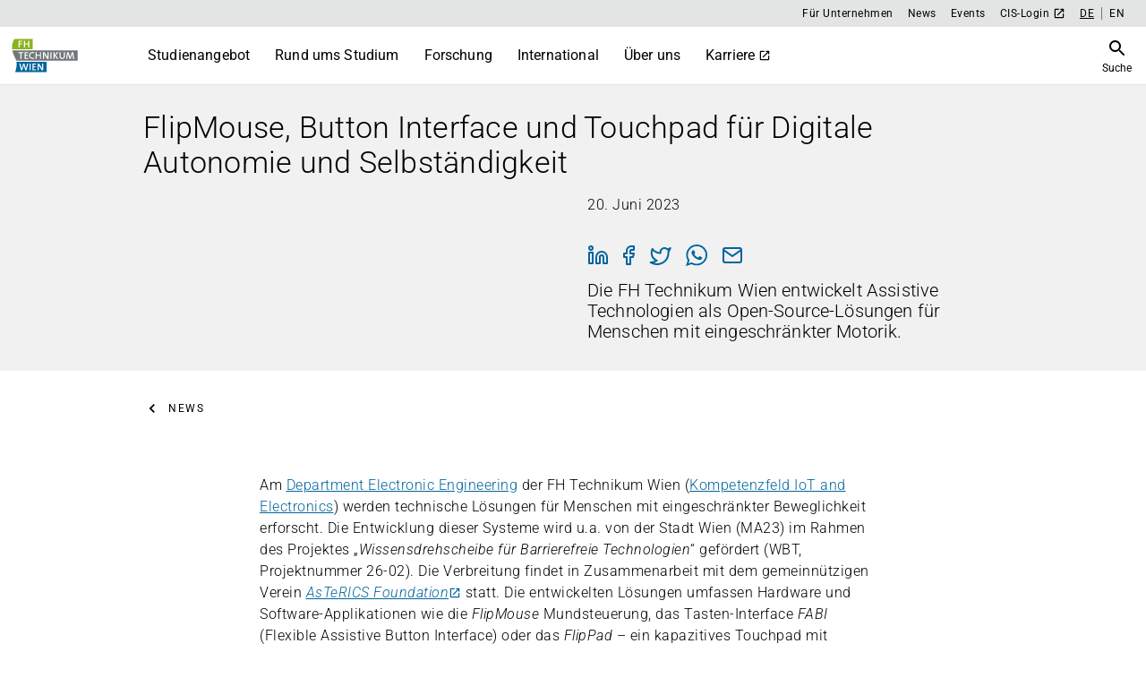

--- FILE ---
content_type: text/html; charset=utf-8
request_url: https://www.technikum-wien.at/news/flipmouse-button-interface-und-touchpad-fur-digitale-autonomie-und-selbstandigkeit/
body_size: 30429
content:
<!DOCTYPE html><html lang="de"><head><meta charSet="utf-8" data-next-head=""/><meta name="viewport" content="width=device-width" data-next-head=""/><link rel="icon" href="/favicon.ico" data-next-head=""/><title data-next-head="">FlipMouse, Button Interface und Touchpad für Digitale Autonomie und Selbständigkeit | FH Technikum Wien</title><meta name="description" content="Die FH Technikum Wien entwickelt Assistive Technologien als Open-Source-Lösungen für Menschen mit eingeschränkter Motorik." data-next-head=""/><link rel="canonical" href="https://www.technikum-wien.at/news/flipmouse-button-interface-und-touchpad-fur-digitale-autonomie-und-selbstandigkeit/" data-next-head=""/><meta property="og:locale" content="de" data-next-head=""/><meta property="og:type" content="article" data-next-head=""/><meta property="og:title" content="FlipMouse, Button Interface und Touchpad für Digitale Autonomie und Selbständigkeit | FH Technikum Wien" data-next-head=""/><meta property="og:description" content="Die FH Technikum Wien entwickelt Assistive Technologien als Open-Source-Lösungen für Menschen mit eingeschränkter Motorik." data-next-head=""/><meta property="og:url" content="https://www.technikum-wien.at/news/flipmouse-button-interface-und-touchpad-fur-digitale-autonomie-und-selbstandigkeit/" data-next-head=""/><meta property="og:site_name" content="FH Technikum Wien" data-next-head=""/><meta property="article:modified_time" content="2025-09-08T09:29:29+00:00" data-next-head=""/><meta property="og:image" content="https://content.technikum-wien.at/wp-content/uploads/01_Flip_Mouse_Veigl_Bild_1_1-scaled.jpg" data-next-head=""/><meta property="og:image:width" content="" data-next-head=""/><meta property="og:image:height" content="" data-next-head=""/><meta name="twitter:card" content="summary_large_image" data-next-head=""/><link data-next-font="" rel="preconnect" href="/" crossorigin="anonymous"/><link rel="preload" href="/_next/static/css/8012eb231fe4de0e.css" as="style"/><link rel="preload" href="/_next/static/css/c5445db34a692329.css" as="style"/><link rel="stylesheet" href="/_next/static/css/8012eb231fe4de0e.css" data-n-g=""/><link rel="stylesheet" href="/_next/static/css/c5445db34a692329.css" data-n-p=""/><noscript data-n-css=""></noscript><script defer="" noModule="" src="/_next/static/chunks/polyfills-42372ed130431b0a.js"></script><script src="/_next/static/chunks/webpack-8610affc7951bc01.js" defer=""></script><script src="/_next/static/chunks/framework-eae47541d9b5f2ec.js" defer=""></script><script src="/_next/static/chunks/main-ac30b427ab4abf7e.js" defer=""></script><script src="/_next/static/chunks/pages/_app-eb53582b4d71392e.js" defer=""></script><script src="/_next/static/chunks/500-a8a294ff0e921b23.js" defer=""></script><script src="/_next/static/chunks/683-d0b7f6db2928fa70.js" defer=""></script><script src="/_next/static/chunks/pages/news/%5B...slug%5D-452f6bc7c7bd647c.js" defer=""></script><script src="/_next/static/Mgq4RDBtxD1BBEHze416i/_buildManifest.js" defer=""></script><script src="/_next/static/Mgq4RDBtxD1BBEHze416i/_ssgManifest.js" defer=""></script></head><body><link rel="preload" as="image" href="/fhtw-logo.svg"/><div id="__next"><nav class="skip-links_skipLinks__Z1m2R u-flex u-flex-col o-grid-gap-s u-pv-m u-pr-m u-pl-l u-bg-color-blue-80"><ul><li><a href="#header" class="u-color-on-dark u-flex o-grid-gap-s" aria-label="Springe zur Kopfzeile">Kopfzeile</a></li><li><a href="#main" class="u-color-on-dark u-flex o-grid-gap-s" aria-label="Springe zum Hauptbereich">Hauptbereich</a></li><li><a href="#footer" class="u-color-on-dark u-flex o-grid-gap-s" aria-label="Springe zur Fußzeile">Fußzeile</a></li><li><button type="button" class="u-color-on-dark u-flex o-grid-gap-s" aria-label="Suche öffnen">Suche</button></li></ul></nav><div id="headerWrapper" style="height:91px"><div class="header_headerInner__WziUG u-bg-color-white"><div class="header_topbar__DUwR4"><div class="topbar_topBar__wrapper__YKDeO"><div class="topbar_topBar__MkCLY o-content -wide"><div class="topbar_topBar__links__DkCWm"><a class="nav-item_navItem__TbOpG u-flex u-items-center u-type-subtitle u-color-on-light" href="/unternehmen/">Für Unternehmen</a><a class="nav-item_navItem__TbOpG u-flex u-items-center u-type-subtitle u-color-on-light" href="/news/">News</a><a class="nav-item_navItem__TbOpG u-flex u-items-center u-type-subtitle u-color-on-light" href="/events/">Events</a><a href="https://cis.technikum-wien.at/cis/index.html" target="_blank" rel="noopener noreferrer" class="nav-item_navItem__TbOpG u-flex u-items-center u-type-subtitle u-color-on-light">CIS-Login<style data-emotion="css q7mezt">.css-q7mezt{-webkit-user-select:none;-moz-user-select:none;-ms-user-select:none;user-select:none;width:1em;height:1em;display:inline-block;-webkit-flex-shrink:0;-ms-flex-negative:0;flex-shrink:0;-webkit-transition:fill 200ms cubic-bezier(0.4, 0, 0.2, 1) 0ms;transition:fill 200ms cubic-bezier(0.4, 0, 0.2, 1) 0ms;fill:currentColor;font-size:1.5rem;}</style><svg class="MuiSvgIcon-root MuiSvgIcon-fontSizeMedium u-color-dark u-ml-xs css-q7mezt" focusable="false" aria-hidden="true" viewBox="0 0 24 24" style="font-size:14px"><path d="M18 19H6c-.55 0-1-.45-1-1V6c0-.55.45-1 1-1h5c.55 0 1-.45 1-1s-.45-1-1-1H5c-1.11 0-2 .9-2 2v14c0 1.1.9 2 2 2h14c1.1 0 2-.9 2-2v-6c0-.55-.45-1-1-1s-1 .45-1 1v5c0 .55-.45 1-1 1M14 4c0 .55.45 1 1 1h2.59l-9.13 9.13c-.39.39-.39 1.02 0 1.41s1.02.39 1.41 0L19 6.41V9c0 .55.45 1 1 1s1-.45 1-1V4c0-.55-.45-1-1-1h-5c-.55 0-1 .45-1 1"></path></svg></a></div><nav aria-label="Sprach-Navigation"><ul class="language-switcher_languageSwitcher__list__54ydL u-flex"><li class="language-switcher_languageSwitcher__item__7AV7o u-flex language-switcher_-small__o8XYz"><a class="language-switcher_-dark__7SVhF language-switcher_-active__KAwFj" aria-label="Deutsch" href="https://www.technikum-wien.at/news/flipmouse-button-interface-und-touchpad-fur-digitale-autonomie-und-selbstandigkeit/">DE</a></li><li class="language-switcher_languageSwitcher__item__7AV7o u-flex language-switcher_-small__o8XYz"><a class="language-switcher_-dark__7SVhF" aria-label="Englisch" href="https://www.technikum-wien.at/en/news/flipmouse-button-interface-and-touchpad-for-digital-autonomy-and-independence/">EN</a></li></ul></nav></div></div></div><header class="header_header__w2BOs o-content -wide" id="header"><a class="header_header__logoWrapper__9_F6a" aria-label="Zur Startseite" href="/"><img src="/fhtw-logo.svg" alt="Logo - FH Technikum Wien" class="header_header__logo___fo_U u-block"/></a><nav class="header_header__nav__FNyrR" aria-label="Hauptmenü"><ul><li><a class="header_header__navLink__6nEgS nav-item_navItem__TbOpG u-flex u-items-center u-type-subtitle u-color-on-light" href="/studium/">Studienangebot</a></li><li><a class="header_header__navLink__6nEgS nav-item_navItem__TbOpG u-flex u-items-center u-type-subtitle u-color-on-light" href="/studieninformationen/">Rund ums Studium</a></li><li><a class="header_header__navLink__6nEgS nav-item_navItem__TbOpG u-flex u-items-center u-type-subtitle u-color-on-light" href="/forschung/">Forschung</a></li><li><a class="header_header__navLink__6nEgS nav-item_navItem__TbOpG u-flex u-items-center u-type-subtitle u-color-on-light" href="/international/">International</a></li><li><a class="header_header__navLink__6nEgS nav-item_navItem__TbOpG u-flex u-items-center u-type-subtitle u-color-on-light" href="/ueber-uns/">Über uns</a></li><li><a href="https://karriere.technikum-wien.at/" target="_blank" rel="noopener noreferrer" class="header_header__navLink__6nEgS nav-item_navItem__TbOpG u-flex u-items-center u-type-subtitle u-color-on-light">Karriere<style data-emotion="css q7mezt">.css-q7mezt{-webkit-user-select:none;-moz-user-select:none;-ms-user-select:none;user-select:none;width:1em;height:1em;display:inline-block;-webkit-flex-shrink:0;-ms-flex-negative:0;flex-shrink:0;-webkit-transition:fill 200ms cubic-bezier(0.4, 0, 0.2, 1) 0ms;transition:fill 200ms cubic-bezier(0.4, 0, 0.2, 1) 0ms;fill:currentColor;font-size:1.5rem;}</style><svg class="MuiSvgIcon-root MuiSvgIcon-fontSizeMedium u-color-dark u-ml-xs css-q7mezt" focusable="false" aria-hidden="true" viewBox="0 0 24 24" style="font-size:14px"><path d="M18 19H6c-.55 0-1-.45-1-1V6c0-.55.45-1 1-1h5c.55 0 1-.45 1-1s-.45-1-1-1H5c-1.11 0-2 .9-2 2v14c0 1.1.9 2 2 2h14c1.1 0 2-.9 2-2v-6c0-.55-.45-1-1-1s-1 .45-1 1v5c0 .55-.45 1-1 1M14 4c0 .55.45 1 1 1h2.59l-9.13 9.13c-.39.39-.39 1.02 0 1.41s1.02.39 1.41 0L19 6.41V9c0 .55.45 1 1 1s1-.45 1-1V4c0-.55-.45-1-1-1h-5c-.55 0-1 .45-1 1"></path></svg></a></li></ul></nav><nav class="u-flex u-items-center o-grid-gap-l u-mr-m" aria-label="Suche und Menüoverlay öffnen"><button type="button" class="u-block" id="header-search-button" title="Suche öffnen" aria-label="Suche öffnen"><style data-emotion="css q7mezt">.css-q7mezt{-webkit-user-select:none;-moz-user-select:none;-ms-user-select:none;user-select:none;width:1em;height:1em;display:inline-block;-webkit-flex-shrink:0;-ms-flex-negative:0;flex-shrink:0;-webkit-transition:fill 200ms cubic-bezier(0.4, 0, 0.2, 1) 0ms;transition:fill 200ms cubic-bezier(0.4, 0, 0.2, 1) 0ms;fill:currentColor;font-size:1.5rem;}</style><svg class="MuiSvgIcon-root MuiSvgIcon-fontSizeMedium css-q7mezt" focusable="false" aria-hidden="true" viewBox="0 0 24 24"><path d="M15.5 14h-.79l-.28-.27c1.2-1.4 1.82-3.31 1.48-5.34-.47-2.78-2.79-5-5.59-5.34-4.23-.52-7.79 3.04-7.27 7.27.34 2.8 2.56 5.12 5.34 5.59 2.03.34 3.94-.28 5.34-1.48l.27.28v.79l4.25 4.25c.41.41 1.08.41 1.49 0s.41-1.08 0-1.49zm-6 0C7.01 14 5 11.99 5 9.5S7.01 5 9.5 5 14 7.01 14 9.5 11.99 14 9.5 14"></path></svg><span class="u-block u-type-caption">Suche</span></button></nav></header></div></div><div class="search-overlay_searchOverlay__Z5364 u-fixed u-bg-color-white" style="top:91px;height:calc(0px - 91px + 1px)" aria-hidden="true" hidden=""><div class="u-flex u-justify-between u-align-center u-mb-l o-content"><div class="search-overlay_searchOverlay__searchField__mkRzx"><div class="u-relative u-flex-grow"><form class="u-flex u-flex-grow u-items-center"><input type="search" class="search-field_searchField__CiYkX u-w-100 u-h-100" placeholder="Webseite durchsuchen" minLength="3" value=""/><button type="submit" class="search-field_searchField__searchButton__T1UG5 u-absolute u-flex u-items-center"><style data-emotion="css q7mezt">.css-q7mezt{-webkit-user-select:none;-moz-user-select:none;-ms-user-select:none;user-select:none;width:1em;height:1em;display:inline-block;-webkit-flex-shrink:0;-ms-flex-negative:0;flex-shrink:0;-webkit-transition:fill 200ms cubic-bezier(0.4, 0, 0.2, 1) 0ms;transition:fill 200ms cubic-bezier(0.4, 0, 0.2, 1) 0ms;fill:currentColor;font-size:1.5rem;}</style><svg class="MuiSvgIcon-root MuiSvgIcon-fontSizeMedium u-color-black css-q7mezt" focusable="false" aria-hidden="true" viewBox="0 0 24 24"><path d="M15.5 14h-.79l-.28-.27C15.41 12.59 16 11.11 16 9.5 16 5.91 13.09 3 9.5 3S3 5.91 3 9.5 5.91 16 9.5 16c1.61 0 3.09-.59 4.23-1.57l.27.28v.79l5 4.99L20.49 19zm-6 0C7.01 14 5 11.99 5 9.5S7.01 5 9.5 5 14 7.01 14 9.5 11.99 14 9.5 14"></path></svg></button></form></div></div></div><div class="o-content u-pt-clear u-h-100"><div class="search-overlay_searchResults__wrapper__lS1XU"></div></div></div><main id="main"><div class="u-pb-l"><div class="u-bg-color-grey-5 u-pv-l"><div class="o-content o-grid o-grid-cols-1 o-grid-gap-m u-items-start u-text-start tablet:o-grid-cols-1"><div class="u-w-100 u-flex u-flex-col u-h-100"><h1 class="news-detail_heading__2lDlN u-text-left u-type-h4">FlipMouse, Button Interface und Touchpad für Digitale Autonomie und Selbständigkeit</h1></div></div><div class="o-content o-grid o-grid-cols-1 o-grid-gap-l u-items-center u-text-start tablet:o-grid-cols-2"><div class="u-w-100 u-flex u-flex-col"><figure class="u-relative" style="aspect-ratio:16 / 9"><img alt="" loading="lazy" decoding="async" data-nimg="fill" style="position:absolute;height:100%;width:100%;left:0;top:0;right:0;bottom:0;object-fit:cover;object-position:50% 50%;color:transparent" sizes="768px" srcSet="/_next/image/?url=https%3A%2F%2Fmedia-hp.technikum-wien.at%2Fmedia%2F20230620145456%2F01_Flip_Mouse_Veigl_Bild_1_1-scaled.jpg&amp;w=256&amp;q=75 256w, /_next/image/?url=https%3A%2F%2Fmedia-hp.technikum-wien.at%2Fmedia%2F20230620145456%2F01_Flip_Mouse_Veigl_Bild_1_1-scaled.jpg&amp;w=348&amp;q=75 348w, /_next/image/?url=https%3A%2F%2Fmedia-hp.technikum-wien.at%2Fmedia%2F20230620145456%2F01_Flip_Mouse_Veigl_Bild_1_1-scaled.jpg&amp;w=512&amp;q=75 512w, /_next/image/?url=https%3A%2F%2Fmedia-hp.technikum-wien.at%2Fmedia%2F20230620145456%2F01_Flip_Mouse_Veigl_Bild_1_1-scaled.jpg&amp;w=1080&amp;q=75 1080w, /_next/image/?url=https%3A%2F%2Fmedia-hp.technikum-wien.at%2Fmedia%2F20230620145456%2F01_Flip_Mouse_Veigl_Bild_1_1-scaled.jpg&amp;w=1200&amp;q=75 1200w, /_next/image/?url=https%3A%2F%2Fmedia-hp.technikum-wien.at%2Fmedia%2F20230620145456%2F01_Flip_Mouse_Veigl_Bild_1_1-scaled.jpg&amp;w=1920&amp;q=75 1920w, /_next/image/?url=https%3A%2F%2Fmedia-hp.technikum-wien.at%2Fmedia%2F20230620145456%2F01_Flip_Mouse_Veigl_Bild_1_1-scaled.jpg&amp;w=2048&amp;q=75 2048w, /_next/image/?url=https%3A%2F%2Fmedia-hp.technikum-wien.at%2Fmedia%2F20230620145456%2F01_Flip_Mouse_Veigl_Bild_1_1-scaled.jpg&amp;w=3840&amp;q=75 3840w" src="/_next/image/?url=https%3A%2F%2Fmedia-hp.technikum-wien.at%2Fmedia%2F20230620145456%2F01_Flip_Mouse_Veigl_Bild_1_1-scaled.jpg&amp;w=3840&amp;q=75"/></figure></div><div class="u-w-100 u-flex u-flex-col"><p class="u-mb-l o-richText">20. Juni 2023</p><div class="u-mb-m"><div class="share-bar_shareBar__BEQQa"><div class="share-bar_shareBar__links__x8kvR"><a href="https://www.linkedin.com/sharing/share-offsite/?url=https://www.technikum-wien.at/news/flipmouse-button-interface-und-touchpad-fur-digitale-autonomie-und-selbstandigkeit/" aria-label="share.linkedin"><svg xmlns="http://www.w3.org/2000/svg" width="24" height="24" viewBox="0 0 24 24" fill="none" stroke="currentColor" stroke-width="2" stroke-linecap="round" stroke-linejoin="round" class="feather feather-linkedin"><path d="M16 8a6 6 0 0 1 6 6v7h-4v-7a2 2 0 0 0-2-2 2 2 0 0 0-2 2v7h-4v-7a6 6 0 0 1 6-6z"></path><rect x="2" y="9" width="4" height="12"></rect><circle cx="4" cy="4" r="2"></circle></svg></a><a href="https://www.facebook.com/sharer/sharer.php?u=https://www.technikum-wien.at/news/flipmouse-button-interface-und-touchpad-fur-digitale-autonomie-und-selbstandigkeit/" aria-label="via Facebook teilen"><svg width="13" height="22" viewBox="0 0 13 22" fill="none" xmlns="http://www.w3.org/2000/svg"><path d="M12 1H9C7.67392 1 6.40215 1.52678 5.46447 2.46447C4.52678 3.40215 4 4.67392 4 6V9H1V13H4V21H8V13H11L12 9H8V6C8 5.73478 8.10536 5.48043 8.29289 5.29289C8.48043 5.10536 8.73478 5 9 5H12V1Z" stroke="currentColor" stroke-width="2" stroke-linecap="round" stroke-linejoin="round"></path></svg></a><a href="http://twitter.com/share?url=https://www.technikum-wien.at/news/flipmouse-button-interface-und-touchpad-fur-digitale-autonomie-und-selbstandigkeit/" aria-label="via Twitter teilen"><svg width="25" height="21" viewBox="0 0 25 21" fill="none" xmlns="http://www.w3.org/2000/svg"><path d="M23.6665 2.00029C22.7089 2.67577 21.6486 3.1924 20.5265 3.53029C19.9242 2.8378 19.1238 2.34698 18.2335 2.12422C17.3432 1.90145 16.406 1.95749 15.5486 2.28474C14.6912 2.612 13.9549 3.19469 13.4395 3.95401C12.924 4.71332 12.6542 5.61263 12.6665 6.53029V7.53029C10.9091 7.57586 9.16778 7.1861 7.59751 6.39574C6.02725 5.60537 4.67682 4.43893 3.6665 3.00029C3.6665 3.00029 -0.333496 12.0003 8.6665 16.0003C6.60703 17.3983 4.15366 18.0992 1.6665 18.0003C10.6665 23.0003 21.6665 18.0003 21.6665 6.50029C21.6656 6.22174 21.6388 5.94388 21.5865 5.67029C22.6071 4.66378 23.3273 3.393 23.6665 2.00029V2.00029Z" stroke="currentColor" stroke-width="2" stroke-linecap="round" stroke-linejoin="round"></path></svg></a><a class="share-bar_shareBar__whatsappMobile__snbXv" href="whatsapp://send?text=https://www.technikum-wien.at/news/flipmouse-button-interface-und-touchpad-fur-digitale-autonomie-und-selbstandigkeit/" aria-label="via WhatsApp teilen"><svg width="24" height="24" viewBox="0 0 24 24" fill="currentColor" xmlns="http://www.w3.org/2000/svg"><path d="M24 11.6913C24 18.1477 18.7253 23.3817 12.2172 23.3817C10.1519 23.3817 8.21182 22.8535 6.52297 21.9285L0 24L2.12632 17.7259C1.05416 15.965 0.436691 13.8974 0.436691 11.6905C0.437474 5.23403 5.71063 0 12.2187 0C18.7261 0.0015652 24 5.23481 24 11.6913ZM12.2164 1.86415C6.75462 1.86415 2.3118 6.27332 2.3118 11.6936C2.3118 13.8442 3.01301 15.8351 4.19865 17.4551L2.96214 21.1044L6.76714 19.8953C8.33234 20.922 10.2051 21.5199 12.2164 21.5199C17.6782 21.5199 22.1225 17.1116 22.1225 11.6913C22.1241 6.27332 17.6789 1.86415 12.2164 1.86415ZM18.1673 14.3842C18.0937 14.266 17.9012 14.194 17.6132 14.05C17.326 13.906 15.904 13.2134 15.6403 13.1195C15.3742 13.0232 15.1817 12.9747 14.9891 13.2619C14.799 13.5492 14.2449 14.194 14.0751 14.3865C13.9068 14.5783 13.7385 14.6025 13.4498 14.4609C13.161 14.3153 12.2297 14.0148 11.1262 13.0389C10.2677 12.2782 9.68781 11.3414 9.52033 11.0542C9.35051 10.7678 9.50311 10.6128 9.64633 10.4704C9.77546 10.3413 9.93511 10.1355 10.0799 9.9672C10.2247 9.8005 10.2724 9.68233 10.3687 9.49059C10.4634 9.29886 10.4156 9.13216 10.3444 8.98738C10.2724 8.84338 9.69563 7.4347 9.45381 6.86106C9.21355 6.28819 8.97329 6.38289 8.80425 6.38289C8.63599 6.38289 8.44347 6.35941 8.25095 6.35941C8.05843 6.35941 7.74539 6.42906 7.48166 6.71627C7.21792 7.00349 6.47132 7.69609 6.47132 9.10634C6.47132 10.5181 7.50514 11.8791 7.64992 12.07C7.79548 12.2602 9.64868 15.249 12.5842 16.3963C15.5213 17.5428 15.5213 17.1601 16.0503 17.1116C16.581 17.063 17.7595 16.419 17.999 15.7506C18.2401 15.0791 18.2401 14.5039 18.1673 14.3842Z"></path></svg></a><a class="share-bar_shareBar__whatsappDesktop__xcsbj" href="https://api.whatsapp.com/send?text=https://www.technikum-wien.at/news/flipmouse-button-interface-und-touchpad-fur-digitale-autonomie-und-selbstandigkeit/" aria-label="via WhatsApp teilen"><svg width="24" height="24" viewBox="0 0 24 24" fill="currentColor" xmlns="http://www.w3.org/2000/svg"><path d="M24 11.6913C24 18.1477 18.7253 23.3817 12.2172 23.3817C10.1519 23.3817 8.21182 22.8535 6.52297 21.9285L0 24L2.12632 17.7259C1.05416 15.965 0.436691 13.8974 0.436691 11.6905C0.437474 5.23403 5.71063 0 12.2187 0C18.7261 0.0015652 24 5.23481 24 11.6913ZM12.2164 1.86415C6.75462 1.86415 2.3118 6.27332 2.3118 11.6936C2.3118 13.8442 3.01301 15.8351 4.19865 17.4551L2.96214 21.1044L6.76714 19.8953C8.33234 20.922 10.2051 21.5199 12.2164 21.5199C17.6782 21.5199 22.1225 17.1116 22.1225 11.6913C22.1241 6.27332 17.6789 1.86415 12.2164 1.86415ZM18.1673 14.3842C18.0937 14.266 17.9012 14.194 17.6132 14.05C17.326 13.906 15.904 13.2134 15.6403 13.1195C15.3742 13.0232 15.1817 12.9747 14.9891 13.2619C14.799 13.5492 14.2449 14.194 14.0751 14.3865C13.9068 14.5783 13.7385 14.6025 13.4498 14.4609C13.161 14.3153 12.2297 14.0148 11.1262 13.0389C10.2677 12.2782 9.68781 11.3414 9.52033 11.0542C9.35051 10.7678 9.50311 10.6128 9.64633 10.4704C9.77546 10.3413 9.93511 10.1355 10.0799 9.9672C10.2247 9.8005 10.2724 9.68233 10.3687 9.49059C10.4634 9.29886 10.4156 9.13216 10.3444 8.98738C10.2724 8.84338 9.69563 7.4347 9.45381 6.86106C9.21355 6.28819 8.97329 6.38289 8.80425 6.38289C8.63599 6.38289 8.44347 6.35941 8.25095 6.35941C8.05843 6.35941 7.74539 6.42906 7.48166 6.71627C7.21792 7.00349 6.47132 7.69609 6.47132 9.10634C6.47132 10.5181 7.50514 11.8791 7.64992 12.07C7.79548 12.2602 9.64868 15.249 12.5842 16.3963C15.5213 17.5428 15.5213 17.1601 16.0503 17.1116C16.581 17.063 17.7595 16.419 17.999 15.7506C18.2401 15.0791 18.2401 14.5039 18.1673 14.3842Z"></path></svg></a><a href="mailto:?body=https://www.technikum-wien.at/news/flipmouse-button-interface-und-touchpad-fur-digitale-autonomie-und-selbstandigkeit/" aria-label="via E-Mail teilen"><svg xmlns="http://www.w3.org/2000/svg" width="24" height="24" viewBox="0 0 24 24" fill="none" stroke="currentColor" stroke-width="2" stroke-linecap="round" stroke-linejoin="round" class="feather feather-mail"><path d="M4 4h16c1.1 0 2 .9 2 2v12c0 1.1-.9 2-2 2H4c-1.1 0-2-.9-2-2V6c0-1.1.9-2 2-2z"></path><polyline points="22,6 12,13 2,6"></polyline></svg></a></div></div></div><p class="news-detail_excerpt__vGYpC o-richText u-type-h6">Die FH Technikum Wien entwickelt Assistive Technologien als Open-Source-Lösungen für Menschen mit eingeschränkter Motorik.</p></div></div></div><div class="u-pv-l"><div class="o-content o-grid o-grid-cols-1 o-grid-gap-m u-items-start u-text-start tablet:o-grid-cols-1"><ul class="breadcrumbs_breadcrumbs__Vhuhj u-flex"><li class="breadcrumbs_breadcrumbs__crumb__EqzD5 u-items-center u-type-overline"><a class="breadcrumb_breadcrumb__link__fpj9Q" href="/">Home</a></li><li class="breadcrumbs_breadcrumbs__crumb__EqzD5 u-items-center u-type-overline"><span class="breadcrumbs_breadcrumbs__rightArrow___cUOQ"><style data-emotion="css vh810p">.css-vh810p{-webkit-user-select:none;-moz-user-select:none;-ms-user-select:none;user-select:none;width:1em;height:1em;display:inline-block;-webkit-flex-shrink:0;-ms-flex-negative:0;flex-shrink:0;-webkit-transition:fill 200ms cubic-bezier(0.4, 0, 0.2, 1) 0ms;transition:fill 200ms cubic-bezier(0.4, 0, 0.2, 1) 0ms;fill:currentColor;font-size:1.25rem;}</style><svg class="MuiSvgIcon-root MuiSvgIcon-fontSizeSmall css-vh810p" focusable="false" aria-hidden="true" viewBox="0 0 24 24"><path d="M10 6 8.59 7.41 13.17 12l-4.58 4.59L10 18l6-6z"></path></svg></span><span class="breadcrumbs_breadcrumbs__leftArrow__cxa1H"><style data-emotion="css vh810p">.css-vh810p{-webkit-user-select:none;-moz-user-select:none;-ms-user-select:none;user-select:none;width:1em;height:1em;display:inline-block;-webkit-flex-shrink:0;-ms-flex-negative:0;flex-shrink:0;-webkit-transition:fill 200ms cubic-bezier(0.4, 0, 0.2, 1) 0ms;transition:fill 200ms cubic-bezier(0.4, 0, 0.2, 1) 0ms;fill:currentColor;font-size:1.25rem;}</style><svg class="MuiSvgIcon-root MuiSvgIcon-fontSizeSmall css-vh810p" focusable="false" aria-hidden="true" viewBox="0 0 24 24"><path d="M15.41 7.41 14 6l-6 6 6 6 1.41-1.41L10.83 12z"></path></svg></span><a class="breadcrumb_breadcrumb__link__fpj9Q" href="/news/">News</a></li><li class="breadcrumbs_breadcrumbs__crumb__EqzD5 u-items-center u-type-overline"><span class="breadcrumbs_breadcrumbs__rightArrow___cUOQ"><style data-emotion="css vh810p">.css-vh810p{-webkit-user-select:none;-moz-user-select:none;-ms-user-select:none;user-select:none;width:1em;height:1em;display:inline-block;-webkit-flex-shrink:0;-ms-flex-negative:0;flex-shrink:0;-webkit-transition:fill 200ms cubic-bezier(0.4, 0, 0.2, 1) 0ms;transition:fill 200ms cubic-bezier(0.4, 0, 0.2, 1) 0ms;fill:currentColor;font-size:1.25rem;}</style><svg class="MuiSvgIcon-root MuiSvgIcon-fontSizeSmall css-vh810p" focusable="false" aria-hidden="true" viewBox="0 0 24 24"><path d="M10 6 8.59 7.41 13.17 12l-4.58 4.59L10 18l6-6z"></path></svg></span><span class="breadcrumbs_breadcrumbs__link__r_398 u-color-green-100">FlipMouse, Button Interface und Touchpad für Digitale Autonomie und Selbständigkeit</span></li></ul><script type="application/ld+json">{"@context":"https://schema.org","@type":"BreadcrumbList","itemListElement":[{"@type":"ListItem","position":1,"name":"Home","item":"https://www.technikum-wien.at/"},{"@type":"ListItem","position":2,"name":"News","item":"https://www.technikum-wien.at/news/"},null]}</script></div></div><div style="background-color:transparent;padding-top:calc(2rem / 1);padding-bottom:calc(2rem / 1)"><div class="o-grid o-grid-cols-1 o-grid-gap-m u-items-start u-text-start tablet:o-grid-cols-1 o-content" style="max-width:43.75rem"><div class="u-w-100 u-flex u-flex-col u-h-100"><p class="u-mb-s o-richText">Am <a rel="" href="/departments/electronic-engineering/"></a><a rel="" href="/departments/electronic-engineering/">Department Electronic Engineering</a> der FH Technikum Wien (<a rel="" href="/departments/electronic-engineering/">Kompetenzfeld IoT and Electronics</a>) werden technische Lösungen für Menschen mit eingeschränkter Beweglichkeit erforscht. Die Entwicklung dieser Systeme wird u.a. von der Stadt Wien (MA23) im Rahmen des Projektes „<em>Wissensdrehscheibe für Barrierefreie Technologien</em>“ gefördert (WBT, Projektnummer 26-02). Die Verbreitung findet in Zusammenarbeit mit dem gemeinnützigen Verein <a href="https://www.asterics-foundation.org/" rel="" style="display:inline-flex;align-items:center"><em>AsTeRICS Foundation</em><style data-emotion="css q7mezt">.css-q7mezt{-webkit-user-select:none;-moz-user-select:none;-ms-user-select:none;user-select:none;width:1em;height:1em;display:inline-block;-webkit-flex-shrink:0;-ms-flex-negative:0;flex-shrink:0;-webkit-transition:fill 200ms cubic-bezier(0.4, 0, 0.2, 1) 0ms;transition:fill 200ms cubic-bezier(0.4, 0, 0.2, 1) 0ms;fill:currentColor;font-size:1.5rem;}</style><svg class="MuiSvgIcon-root MuiSvgIcon-fontSizeMedium css-q7mezt" focusable="false" aria-hidden="true" viewBox="0 0 24 24" style="font-size:14px"><path d="M18 19H6c-.55 0-1-.45-1-1V6c0-.55.45-1 1-1h5c.55 0 1-.45 1-1s-.45-1-1-1H5c-1.11 0-2 .9-2 2v14c0 1.1.9 2 2 2h14c1.1 0 2-.9 2-2v-6c0-.55-.45-1-1-1s-1 .45-1 1v5c0 .55-.45 1-1 1M14 4c0 .55.45 1 1 1h2.59l-9.13 9.13c-.39.39-.39 1.02 0 1.41s1.02.39 1.41 0L19 6.41V9c0 .55.45 1 1 1s1-.45 1-1V4c0-.55-.45-1-1-1h-5c-.55 0-1 .45-1 1"></path></svg></a> statt. Die entwickelten Lösungen umfassen Hardware und Software-Applikationen wie die <em>FlipMouse</em> Mundsteuerung, das Tasten-Interface <em>FABI</em> (Flexible Assistive Button Interface) oder das <em>FlipPad</em> – ein kapazitives Touchpad mit speziellen Funktionen zur Umgebungssteuerung. Diese Geräte werden als Bausätze angeboten und können von Anwender*innen bzw. deren Bezugspersonen selbst zusammengesetzt werden.</p></div></div></div><div style="background-color:transparent;padding-top:calc(2rem / 1);padding-bottom:calc(2rem / 1)"><div class="o-grid o-grid-cols-1 o-grid-gap-m u-items-start u-text-start tablet:o-grid-cols-1 o-content" style="max-width:43.75rem"><div class="u-w-100 u-flex u-flex-col u-h-100"><figure class="u-relative" style="height:350px"><span><img alt="" loading="lazy" decoding="async" data-nimg="fill" class="u-h-100" style="position:absolute;height:100%;width:100%;left:0;top:0;right:0;bottom:0;object-fit:contain;object-position:50% 50%;color:transparent" sizes="100vw" srcSet="/_next/image/?url=https%3A%2F%2Fmedia-hp.technikum-wien.at%2Fmedia%2F20230620145456%2F01_Flip_Mouse_Veigl_Bild_1_1-scaled.jpg&amp;w=256&amp;q=75 256w, /_next/image/?url=https%3A%2F%2Fmedia-hp.technikum-wien.at%2Fmedia%2F20230620145456%2F01_Flip_Mouse_Veigl_Bild_1_1-scaled.jpg&amp;w=348&amp;q=75 348w, /_next/image/?url=https%3A%2F%2Fmedia-hp.technikum-wien.at%2Fmedia%2F20230620145456%2F01_Flip_Mouse_Veigl_Bild_1_1-scaled.jpg&amp;w=512&amp;q=75 512w, /_next/image/?url=https%3A%2F%2Fmedia-hp.technikum-wien.at%2Fmedia%2F20230620145456%2F01_Flip_Mouse_Veigl_Bild_1_1-scaled.jpg&amp;w=1080&amp;q=75 1080w, /_next/image/?url=https%3A%2F%2Fmedia-hp.technikum-wien.at%2Fmedia%2F20230620145456%2F01_Flip_Mouse_Veigl_Bild_1_1-scaled.jpg&amp;w=1200&amp;q=75 1200w, /_next/image/?url=https%3A%2F%2Fmedia-hp.technikum-wien.at%2Fmedia%2F20230620145456%2F01_Flip_Mouse_Veigl_Bild_1_1-scaled.jpg&amp;w=1920&amp;q=75 1920w, /_next/image/?url=https%3A%2F%2Fmedia-hp.technikum-wien.at%2Fmedia%2F20230620145456%2F01_Flip_Mouse_Veigl_Bild_1_1-scaled.jpg&amp;w=2048&amp;q=75 2048w, /_next/image/?url=https%3A%2F%2Fmedia-hp.technikum-wien.at%2Fmedia%2F20230620145456%2F01_Flip_Mouse_Veigl_Bild_1_1-scaled.jpg&amp;w=3840&amp;q=75 3840w" src="/_next/image/?url=https%3A%2F%2Fmedia-hp.technikum-wien.at%2Fmedia%2F20230620145456%2F01_Flip_Mouse_Veigl_Bild_1_1-scaled.jpg&amp;w=3840&amp;q=75"/></span></figure></div></div></div><div style="background-color:transparent;padding-top:calc(2rem / 1);padding-bottom:calc(2rem / 1)"><div class="o-grid o-grid-cols-1 o-grid-gap-m u-items-start u-text-start tablet:o-grid-cols-1 o-content" style="max-width:43.75rem"><div class="u-w-100 u-flex u-flex-col u-h-100"><p class="u-mb-s o-richText">Die Entwicklung und Evaluation der technischen Lösungen wurde an der FH Technikum Wien unter Beteiligung von Menschen mit Behinderung im Zuge mehrerer Forschungsprojekte durchgeführt. Die Projekte haben das Ziel, Menschen mit schweren körperlichen Einschränkungen Möglichkeiten zu geben, elektronische Geräte zu steuern und mehr Autonomie und Unabhängigkeit bei der Verwendung digitaler Technologien zu erlangen. So können etwa das Internet genutzt, die Umgebung im Smart Home gesteuert, sowie Computerspiele oder Musikinstrumente gespielt werden. „Dies eröffnet viele Aktivitäten für Menschen mit Einschränkungen, sodass sie Ideen verwirklichen, Emotionen ausleben und soziale Teilhabe erleben können. Wenn unsere Technologien das tägliche Leben von Menschen bereichern, dann sind das die besten Momente unserer Arbeit“, so Christoph Veigl, Projektleiter der <em>Wissensdrehscheibe für Barrierefreie Technologien</em> und CEO der <em>AsTeRICS Foundation</em>.<br/><br/>Aktuell arbeiten im Team der Wissensdrehscheibe auch Benjamin Aigner und Benjamin Klaus (beide <a rel="" href="/departments/electronic-engineering/">Department Electronic Engineering</a>), Agnes Scheibenreif (<a rel="" href="/en/departments/life-science-engineering/">Department Life Science Engineering</a>) sowie Patrick Link und Lukas Aichbauer (<a rel="" href="/en/departments/computer-science/">Department Computer Science</a>). Die Wissensdrehscheibe kombiniert damit die Expertise aus 3 Departments der FH Technikum Wien in einem interdisziplinären Projekt.</p><h2 class="heading_heading__vahwK u-text-left u-type-h4-accent"><strong><strong><strong><strong><strong><strong><strong><strong><strong><strong><strong><strong><strong><strong><strong>FABI und FlipPad: Computer oder Umgebung durch kleinste Fingerbewegungen steuern</strong></strong></strong></strong></strong></strong></strong></strong></strong></strong></strong></strong></strong></strong></strong></h2><p class="u-mb-s o-richText">Das <em>FABI</em>-System ersetzt Computermaus oder Keyboard und ermöglicht komplexe Interaktionen über einen oder mehrere Taster (Assistive Switches). So kann schrittweise eine Menüauswahl erfolgen, der Maus-Cursor gesteuert werden, Buchstaben und Worte eingegeben und durch eine synthetische Stimme ausgesprochen werden.</p></div></div></div><div style="background-color:transparent;padding-top:calc(2rem / 1);padding-bottom:calc(2rem / 1)"><div class="o-grid o-grid-cols-1 o-grid-gap-m u-items-start u-text-start tablet:o-grid-cols-1 o-content" style="max-width:43.75rem"><div class="u-w-100 u-flex u-flex-col u-h-100"><figure class="u-relative" style="height:350px"><span><img alt="" loading="lazy" decoding="async" data-nimg="fill" class="u-h-100" style="position:absolute;height:100%;width:100%;left:0;top:0;right:0;bottom:0;object-fit:contain;object-position:50% 50%;color:transparent" sizes="100vw" srcSet="/_next/image/?url=https%3A%2F%2Fmedia-hp.technikum-wien.at%2Fmedia%2F20230620145652%2F01_Flip_Mouse_Veigl_Bild_2_1-scaled.jpg&amp;w=256&amp;q=75 256w, /_next/image/?url=https%3A%2F%2Fmedia-hp.technikum-wien.at%2Fmedia%2F20230620145652%2F01_Flip_Mouse_Veigl_Bild_2_1-scaled.jpg&amp;w=348&amp;q=75 348w, /_next/image/?url=https%3A%2F%2Fmedia-hp.technikum-wien.at%2Fmedia%2F20230620145652%2F01_Flip_Mouse_Veigl_Bild_2_1-scaled.jpg&amp;w=512&amp;q=75 512w, /_next/image/?url=https%3A%2F%2Fmedia-hp.technikum-wien.at%2Fmedia%2F20230620145652%2F01_Flip_Mouse_Veigl_Bild_2_1-scaled.jpg&amp;w=1080&amp;q=75 1080w, /_next/image/?url=https%3A%2F%2Fmedia-hp.technikum-wien.at%2Fmedia%2F20230620145652%2F01_Flip_Mouse_Veigl_Bild_2_1-scaled.jpg&amp;w=1200&amp;q=75 1200w, /_next/image/?url=https%3A%2F%2Fmedia-hp.technikum-wien.at%2Fmedia%2F20230620145652%2F01_Flip_Mouse_Veigl_Bild_2_1-scaled.jpg&amp;w=1920&amp;q=75 1920w, /_next/image/?url=https%3A%2F%2Fmedia-hp.technikum-wien.at%2Fmedia%2F20230620145652%2F01_Flip_Mouse_Veigl_Bild_2_1-scaled.jpg&amp;w=2048&amp;q=75 2048w, /_next/image/?url=https%3A%2F%2Fmedia-hp.technikum-wien.at%2Fmedia%2F20230620145652%2F01_Flip_Mouse_Veigl_Bild_2_1-scaled.jpg&amp;w=3840&amp;q=75 3840w" src="/_next/image/?url=https%3A%2F%2Fmedia-hp.technikum-wien.at%2Fmedia%2F20230620145652%2F01_Flip_Mouse_Veigl_Bild_2_1-scaled.jpg&amp;w=3840&amp;q=75"/></span></figure></div></div></div><div style="background-color:transparent;padding-top:calc(2rem / 1);padding-bottom:calc(2rem / 1)"><div class="o-grid o-grid-cols-1 o-grid-gap-m u-items-start u-text-start tablet:o-grid-cols-1 o-content" style="max-width:43.75rem"><div class="u-w-100 u-flex u-flex-col u-h-100"><p class="u-mb-s o-richText">Das <em>FlipPad</em> dient ebenfalls zur Computersteuerung sowie zur Verwendung von Geräten in der Umgebung über eine integrierte Infrarot-Fernsteuerung. Hier wird als Sensor ein kapazitives Touchpad verwendet, welches kleinste Fingerbewegungen misst. Das <em>FlipPad</em> erhielt bei der „TOM Global Abraham Accords Open Innovation Challenge 2022“, einem Wettbewerb für die Neuentwicklung Assistiver Technologien, an dem 80 Teams von 40 internationalen Universitäten teilnahmen, den Hauptpreis – ein großer Erfolg für das Team die FH Technikum Wien!</p></div></div></div><div style="background-color:transparent;padding-top:calc(2rem / 1);padding-bottom:calc(2rem / 1)"><div class="o-grid o-grid-cols-1 o-grid-gap-m u-items-start u-text-start tablet:o-grid-cols-1 o-content" style="max-width:43.75rem"><div class="u-w-100 u-flex u-flex-col u-h-100"><figure class="u-relative" style="height:350px"><span><img alt="" loading="lazy" decoding="async" data-nimg="fill" class="u-h-100" style="position:absolute;height:100%;width:100%;left:0;top:0;right:0;bottom:0;object-fit:contain;object-position:50% 50%;color:transparent" sizes="100vw" srcSet="/_next/image/?url=https%3A%2F%2Fmedia-hp.technikum-wien.at%2Fmedia%2F20230620145732%2F01_Flip_Mouse_Veigl_Bild_3_1-scaled.jpg&amp;w=256&amp;q=75 256w, /_next/image/?url=https%3A%2F%2Fmedia-hp.technikum-wien.at%2Fmedia%2F20230620145732%2F01_Flip_Mouse_Veigl_Bild_3_1-scaled.jpg&amp;w=348&amp;q=75 348w, /_next/image/?url=https%3A%2F%2Fmedia-hp.technikum-wien.at%2Fmedia%2F20230620145732%2F01_Flip_Mouse_Veigl_Bild_3_1-scaled.jpg&amp;w=512&amp;q=75 512w, /_next/image/?url=https%3A%2F%2Fmedia-hp.technikum-wien.at%2Fmedia%2F20230620145732%2F01_Flip_Mouse_Veigl_Bild_3_1-scaled.jpg&amp;w=1080&amp;q=75 1080w, /_next/image/?url=https%3A%2F%2Fmedia-hp.technikum-wien.at%2Fmedia%2F20230620145732%2F01_Flip_Mouse_Veigl_Bild_3_1-scaled.jpg&amp;w=1200&amp;q=75 1200w, /_next/image/?url=https%3A%2F%2Fmedia-hp.technikum-wien.at%2Fmedia%2F20230620145732%2F01_Flip_Mouse_Veigl_Bild_3_1-scaled.jpg&amp;w=1920&amp;q=75 1920w, /_next/image/?url=https%3A%2F%2Fmedia-hp.technikum-wien.at%2Fmedia%2F20230620145732%2F01_Flip_Mouse_Veigl_Bild_3_1-scaled.jpg&amp;w=2048&amp;q=75 2048w, /_next/image/?url=https%3A%2F%2Fmedia-hp.technikum-wien.at%2Fmedia%2F20230620145732%2F01_Flip_Mouse_Veigl_Bild_3_1-scaled.jpg&amp;w=3840&amp;q=75 3840w" src="/_next/image/?url=https%3A%2F%2Fmedia-hp.technikum-wien.at%2Fmedia%2F20230620145732%2F01_Flip_Mouse_Veigl_Bild_3_1-scaled.jpg&amp;w=3840&amp;q=75"/></span></figure></div></div></div><div style="background-color:transparent;padding-top:calc(2rem / 1);padding-bottom:calc(2rem / 1)"><div class="o-grid o-grid-cols-1 o-grid-gap-m u-items-start u-text-start tablet:o-grid-cols-1 o-content" style="max-width:43.75rem"><div class="u-w-100 u-flex u-flex-col u-h-100"><p class="u-mb-s o-richText">All diese Geräte können je nach Anwendung und Person individuell konfiguriert und kombiniert werden. Erhältliche Standard-Lösungen sind oft nicht ausreichend sensibel.</p><p class="u-mb-s o-richText"></p><p class="u-mb-s o-richText">„Unser Ziel ist es, auch Menschen mit starken motorischen Einschränkungen durch individuell anpassbare Eingabesysteme so zu unterstützen, dass sie digitale Technologien barrierefrei nutzen können. Wenn etwa jemand Einschränkungen im Bereich der Arme und Hände hat, aber Bewegungen der Mundmuskulatur möglich sind, kann die FlipMouse ein ideales Eingabesystem sein. Wir machen Menschen ein Angebot, die am kommerziellen Markt keine passende technische Unterstützung finden“, so Veigl.</p><h2 class="heading_heading__vahwK u-text-left u-type-h4-accent"><strong><strong><strong><strong><strong><strong><strong><strong><strong><strong><strong><strong><strong><strong><strong><strong>FlipMouse: Klickaktivität durch Druckänderungen am Mundstück</strong></strong></strong></strong></strong></strong></strong></strong></strong></strong></strong></strong></strong></strong></strong></strong></h2><p class="u-mb-s o-richText">Die FlipMouse verfügt über einen „Null-Wege-Joystick“, der sehr empfindlich ist und subtile Bewegungen von Mund oder Fingern auswertet. Bereits minimale Kräfte wie Lippenbewegungen sind zur Verwendung ausreichend. Die Klickaktivität kann durch Druckänderung am Mundstück (durch leichtes Pusten oder Ansaugen – wie etwa durch diese Laute: „sip/puff“) oder durch Anschluss externer Taster erreicht werden. Dies ermöglicht eine präzise Steuerung von Maus und Tastatur sowie eine drahtlose Steuerung von Geräten über Infrarot-Signale oder Bluetooth.</p></div></div></div><div style="background-color:transparent;padding-top:calc(2rem / 1);padding-bottom:calc(2rem / 1)"><div class="o-grid o-grid-cols-1 o-grid-gap-m u-items-start u-text-start tablet:o-grid-cols-1 o-content" style="max-width:43.75rem"><div class="u-w-100 u-flex u-flex-col u-h-100"><figure class="u-relative" style="height:350px"><span><img alt="" loading="lazy" decoding="async" data-nimg="fill" class="u-h-100" style="position:absolute;height:100%;width:100%;left:0;top:0;right:0;bottom:0;object-fit:contain;object-position:50% 50%;color:transparent" sizes="100vw" srcSet="/_next/image/?url=https%3A%2F%2Fmedia-hp.technikum-wien.at%2Fmedia%2F20230620145917%2F01_Flip_Mouse_Veigl_Bild_4_1-scaled.jpg&amp;w=256&amp;q=75 256w, /_next/image/?url=https%3A%2F%2Fmedia-hp.technikum-wien.at%2Fmedia%2F20230620145917%2F01_Flip_Mouse_Veigl_Bild_4_1-scaled.jpg&amp;w=348&amp;q=75 348w, /_next/image/?url=https%3A%2F%2Fmedia-hp.technikum-wien.at%2Fmedia%2F20230620145917%2F01_Flip_Mouse_Veigl_Bild_4_1-scaled.jpg&amp;w=512&amp;q=75 512w, /_next/image/?url=https%3A%2F%2Fmedia-hp.technikum-wien.at%2Fmedia%2F20230620145917%2F01_Flip_Mouse_Veigl_Bild_4_1-scaled.jpg&amp;w=1080&amp;q=75 1080w, /_next/image/?url=https%3A%2F%2Fmedia-hp.technikum-wien.at%2Fmedia%2F20230620145917%2F01_Flip_Mouse_Veigl_Bild_4_1-scaled.jpg&amp;w=1200&amp;q=75 1200w, /_next/image/?url=https%3A%2F%2Fmedia-hp.technikum-wien.at%2Fmedia%2F20230620145917%2F01_Flip_Mouse_Veigl_Bild_4_1-scaled.jpg&amp;w=1920&amp;q=75 1920w, /_next/image/?url=https%3A%2F%2Fmedia-hp.technikum-wien.at%2Fmedia%2F20230620145917%2F01_Flip_Mouse_Veigl_Bild_4_1-scaled.jpg&amp;w=2048&amp;q=75 2048w, /_next/image/?url=https%3A%2F%2Fmedia-hp.technikum-wien.at%2Fmedia%2F20230620145917%2F01_Flip_Mouse_Veigl_Bild_4_1-scaled.jpg&amp;w=3840&amp;q=75 3840w" src="/_next/image/?url=https%3A%2F%2Fmedia-hp.technikum-wien.at%2Fmedia%2F20230620145917%2F01_Flip_Mouse_Veigl_Bild_4_1-scaled.jpg&amp;w=3840&amp;q=75"/></span></figure></div></div></div><div style="background-color:transparent;padding-top:calc(2rem / 1);padding-bottom:calc(2rem / 1)"><div class="o-grid o-grid-cols-1 o-grid-gap-m u-items-start u-text-start tablet:o-grid-cols-1 o-content" style="max-width:43.75rem"><div class="u-w-100 u-flex u-flex-col u-h-100"><p class="u-mb-s o-richText">Eine grafische Konfigurationssoftware ermöglicht es, Funktion und Empfindlichkeit der <em>FlipMouse</em> anzupassen. Mehrere Speicherplätze für verschiedene Konfigurationen sind auf dem Gerät verfügbar. Benutzer*innen können dadurch selbständig zwischen der Verwendung eines Computers, eines Smartphones und eines TV-Gerätes wechseln:</p></div></div></div><div style="background-color:transparent;padding-top:calc(2rem / 1);padding-bottom:calc(2rem / 1)"><div class="o-grid o-grid-cols-1 o-grid-gap-m u-items-start u-text-start tablet:o-grid-cols-1 o-content" style="max-width:43.75rem"><div class="u-w-100 u-flex u-flex-col u-h-100"><figure class="u-relative" style="height:350px"><span><img alt="" loading="lazy" decoding="async" data-nimg="fill" class="u-h-100" style="position:absolute;height:100%;width:100%;left:0;top:0;right:0;bottom:0;object-fit:contain;object-position:50% 50%;color:transparent" sizes="100vw" srcSet="/_next/image/?url=https%3A%2F%2Fmedia-hp.technikum-wien.at%2Fmedia%2F20230620145945%2F01_Flip_Mouse_Veigl_Bild_5_1.png&amp;w=256&amp;q=75 256w, /_next/image/?url=https%3A%2F%2Fmedia-hp.technikum-wien.at%2Fmedia%2F20230620145945%2F01_Flip_Mouse_Veigl_Bild_5_1.png&amp;w=348&amp;q=75 348w, /_next/image/?url=https%3A%2F%2Fmedia-hp.technikum-wien.at%2Fmedia%2F20230620145945%2F01_Flip_Mouse_Veigl_Bild_5_1.png&amp;w=512&amp;q=75 512w, /_next/image/?url=https%3A%2F%2Fmedia-hp.technikum-wien.at%2Fmedia%2F20230620145945%2F01_Flip_Mouse_Veigl_Bild_5_1.png&amp;w=1080&amp;q=75 1080w, /_next/image/?url=https%3A%2F%2Fmedia-hp.technikum-wien.at%2Fmedia%2F20230620145945%2F01_Flip_Mouse_Veigl_Bild_5_1.png&amp;w=1200&amp;q=75 1200w, /_next/image/?url=https%3A%2F%2Fmedia-hp.technikum-wien.at%2Fmedia%2F20230620145945%2F01_Flip_Mouse_Veigl_Bild_5_1.png&amp;w=1920&amp;q=75 1920w, /_next/image/?url=https%3A%2F%2Fmedia-hp.technikum-wien.at%2Fmedia%2F20230620145945%2F01_Flip_Mouse_Veigl_Bild_5_1.png&amp;w=2048&amp;q=75 2048w, /_next/image/?url=https%3A%2F%2Fmedia-hp.technikum-wien.at%2Fmedia%2F20230620145945%2F01_Flip_Mouse_Veigl_Bild_5_1.png&amp;w=3840&amp;q=75 3840w" src="/_next/image/?url=https%3A%2F%2Fmedia-hp.technikum-wien.at%2Fmedia%2F20230620145945%2F01_Flip_Mouse_Veigl_Bild_5_1.png&amp;w=3840&amp;q=75"/></span></figure></div></div></div><div style="background-color:transparent;padding-top:calc(2rem / 1);padding-bottom:calc(2rem / 1)"><div class="o-grid o-grid-cols-1 o-grid-gap-m u-items-start u-text-start tablet:o-grid-cols-1 o-content" style="max-width:43.75rem"><div class="u-w-100 u-flex u-flex-col u-h-100"><p class="u-mb-s o-richText">In der aktuellen Version 3 verfügt die <em>FlipMouse</em> über ein neues Sensorsystem (basierend auf Dehnungsmessstreifen und 24-Bit Analog-Digital Wandlern), wodurch die Sensitivität und die Stabilität gegenüber Störungen weiter erhöht werden konnten. Das Design wurde für die Fertigung optimiert, sodass vorbestückte Platinen den Zusammenbau des Bausatzes deutlich vereinfachen.</p></div></div></div><div style="background-color:transparent;padding-top:calc(2rem / 1);padding-bottom:calc(2rem / 1)"><div class="o-grid o-grid-cols-1 o-grid-gap-m u-items-start u-text-start tablet:o-grid-cols-1 o-content" style="max-width:43.75rem"><div class="u-w-100 u-flex u-flex-col u-h-100"><figure class="u-relative" style="height:350px"><span><img alt="" loading="lazy" decoding="async" data-nimg="fill" class="u-h-100" style="position:absolute;height:100%;width:100%;left:0;top:0;right:0;bottom:0;object-fit:contain;object-position:50% 50%;color:transparent" sizes="100vw" srcSet="/_next/image/?url=https%3A%2F%2Fmedia-hp.technikum-wien.at%2Fmedia%2F20230620150042%2F01_Flip_Mouse_Veigl_Bild_6_1-scaled.jpg&amp;w=256&amp;q=75 256w, /_next/image/?url=https%3A%2F%2Fmedia-hp.technikum-wien.at%2Fmedia%2F20230620150042%2F01_Flip_Mouse_Veigl_Bild_6_1-scaled.jpg&amp;w=348&amp;q=75 348w, /_next/image/?url=https%3A%2F%2Fmedia-hp.technikum-wien.at%2Fmedia%2F20230620150042%2F01_Flip_Mouse_Veigl_Bild_6_1-scaled.jpg&amp;w=512&amp;q=75 512w, /_next/image/?url=https%3A%2F%2Fmedia-hp.technikum-wien.at%2Fmedia%2F20230620150042%2F01_Flip_Mouse_Veigl_Bild_6_1-scaled.jpg&amp;w=1080&amp;q=75 1080w, /_next/image/?url=https%3A%2F%2Fmedia-hp.technikum-wien.at%2Fmedia%2F20230620150042%2F01_Flip_Mouse_Veigl_Bild_6_1-scaled.jpg&amp;w=1200&amp;q=75 1200w, /_next/image/?url=https%3A%2F%2Fmedia-hp.technikum-wien.at%2Fmedia%2F20230620150042%2F01_Flip_Mouse_Veigl_Bild_6_1-scaled.jpg&amp;w=1920&amp;q=75 1920w, /_next/image/?url=https%3A%2F%2Fmedia-hp.technikum-wien.at%2Fmedia%2F20230620150042%2F01_Flip_Mouse_Veigl_Bild_6_1-scaled.jpg&amp;w=2048&amp;q=75 2048w, /_next/image/?url=https%3A%2F%2Fmedia-hp.technikum-wien.at%2Fmedia%2F20230620150042%2F01_Flip_Mouse_Veigl_Bild_6_1-scaled.jpg&amp;w=3840&amp;q=75 3840w" src="/_next/image/?url=https%3A%2F%2Fmedia-hp.technikum-wien.at%2Fmedia%2F20230620150042%2F01_Flip_Mouse_Veigl_Bild_6_1-scaled.jpg&amp;w=3840&amp;q=75"/></span></figure></div></div></div><div style="background-color:transparent;padding-top:calc(2rem / 1);padding-bottom:calc(2rem / 1)"><div class="o-grid o-grid-cols-1 o-grid-gap-m u-items-start u-text-start tablet:o-grid-cols-1 o-content" style="max-width:43.75rem"><div class="u-w-100 u-flex u-flex-col u-h-100"><h2 class="heading_heading__vahwK u-text-left u-type-h4-accent"><strong><strong><strong><strong><strong><strong><strong><strong><strong><strong><strong><strong><strong><strong><strong><strong><strong>Bausätze können von Kund*innen selbst zusammengebaut werden</strong></strong></strong></strong></strong></strong></strong></strong></strong></strong></strong></strong></strong></strong></strong></strong></strong></h2><p class="u-mb-s o-richText">Die <em>FlipMouse</em>, das <em>FlipPad</em> und das <em>FABI</em>-Tasteninterface werden nicht als fertig assemblierte Geräte angeboten, sondern als Bausätze, welche die <a href="https://www.asterics-foundation.org/" rel="" style="display:inline-flex;align-items:center"><em>AsTeRICS Foundation</em><style data-emotion="css q7mezt">.css-q7mezt{-webkit-user-select:none;-moz-user-select:none;-ms-user-select:none;user-select:none;width:1em;height:1em;display:inline-block;-webkit-flex-shrink:0;-ms-flex-negative:0;flex-shrink:0;-webkit-transition:fill 200ms cubic-bezier(0.4, 0, 0.2, 1) 0ms;transition:fill 200ms cubic-bezier(0.4, 0, 0.2, 1) 0ms;fill:currentColor;font-size:1.5rem;}</style><svg class="MuiSvgIcon-root MuiSvgIcon-fontSizeMedium css-q7mezt" focusable="false" aria-hidden="true" viewBox="0 0 24 24" style="font-size:14px"><path d="M18 19H6c-.55 0-1-.45-1-1V6c0-.55.45-1 1-1h5c.55 0 1-.45 1-1s-.45-1-1-1H5c-1.11 0-2 .9-2 2v14c0 1.1.9 2 2 2h14c1.1 0 2-.9 2-2v-6c0-.55-.45-1-1-1s-1 .45-1 1v5c0 .55-.45 1-1 1M14 4c0 .55.45 1 1 1h2.59l-9.13 9.13c-.39.39-.39 1.02 0 1.41s1.02.39 1.41 0L19 6.41V9c0 .55.45 1 1 1s1-.45 1-1V4c0-.55-.45-1-1-1h-5c-.55 0-1 .45-1 1"></path></svg></a> bestellt werden können. Der Verein übernimmt dabei keine Haftung für die zusammengebauten Geräte. Dadurch können die Systeme zu einem Bruchteil der Kosten von „Off-the-Shelf“-Produkten angeboten werden. Alle Design-Dateien für Hardware und Software sind über die Open Source Plattform GitHub verfübar und können – unter Einhaltung der Lizenzbedingungen – kostenlos verwendet und verändert werden. Die <a href="https://www.asterics-foundation.org/" rel="" style="display:inline-flex;align-items:center"><em>AsTeRICS Foundation</em><style data-emotion="css q7mezt">.css-q7mezt{-webkit-user-select:none;-moz-user-select:none;-ms-user-select:none;user-select:none;width:1em;height:1em;display:inline-block;-webkit-flex-shrink:0;-ms-flex-negative:0;flex-shrink:0;-webkit-transition:fill 200ms cubic-bezier(0.4, 0, 0.2, 1) 0ms;transition:fill 200ms cubic-bezier(0.4, 0, 0.2, 1) 0ms;fill:currentColor;font-size:1.5rem;}</style><svg class="MuiSvgIcon-root MuiSvgIcon-fontSizeMedium css-q7mezt" focusable="false" aria-hidden="true" viewBox="0 0 24 24" style="font-size:14px"><path d="M18 19H6c-.55 0-1-.45-1-1V6c0-.55.45-1 1-1h5c.55 0 1-.45 1-1s-.45-1-1-1H5c-1.11 0-2 .9-2 2v14c0 1.1.9 2 2 2h14c1.1 0 2-.9 2-2v-6c0-.55-.45-1-1-1s-1 .45-1 1v5c0 .55-.45 1-1 1M14 4c0 .55.45 1 1 1h2.59l-9.13 9.13c-.39.39-.39 1.02 0 1.41s1.02.39 1.41 0L19 6.41V9c0 .55.45 1 1 1s1-.45 1-1V4c0-.55-.45-1-1-1h-5c-.55 0-1 .45-1 1"></path></svg></a> gibt in Zusammenarbeit mit der <a href="https://wbt.wien/" rel="" style="display:inline-flex;align-items:center"><em>Wissensdrehscheibe für Barrierefreie Technologien</em><style data-emotion="css q7mezt">.css-q7mezt{-webkit-user-select:none;-moz-user-select:none;-ms-user-select:none;user-select:none;width:1em;height:1em;display:inline-block;-webkit-flex-shrink:0;-ms-flex-negative:0;flex-shrink:0;-webkit-transition:fill 200ms cubic-bezier(0.4, 0, 0.2, 1) 0ms;transition:fill 200ms cubic-bezier(0.4, 0, 0.2, 1) 0ms;fill:currentColor;font-size:1.5rem;}</style><svg class="MuiSvgIcon-root MuiSvgIcon-fontSizeMedium css-q7mezt" focusable="false" aria-hidden="true" viewBox="0 0 24 24" style="font-size:14px"><path d="M18 19H6c-.55 0-1-.45-1-1V6c0-.55.45-1 1-1h5c.55 0 1-.45 1-1s-.45-1-1-1H5c-1.11 0-2 .9-2 2v14c0 1.1.9 2 2 2h14c1.1 0 2-.9 2-2v-6c0-.55-.45-1-1-1s-1 .45-1 1v5c0 .55-.45 1-1 1M14 4c0 .55.45 1 1 1h2.59l-9.13 9.13c-.39.39-.39 1.02 0 1.41s1.02.39 1.41 0L19 6.41V9c0 .55.45 1 1 1s1-.45 1-1V4c0-.55-.45-1-1-1h-5c-.55 0-1 .45-1 1"></path></svg></a> Informationen zur Fertigung und Anwendung der Technologien in Form von Workshops weiter.</p><h2 class="heading_heading__vahwK u-text-left u-type-h4-accent"><strong><strong><strong><strong><strong><strong><strong><strong><strong><strong><strong><strong><strong><strong><strong><strong><strong><strong>Wissensdrehscheibe mit über 10 Jahren Erfahrung</strong></strong></strong></strong></strong></strong></strong></strong></strong></strong></strong></strong></strong></strong></strong></strong></strong></strong></h2><p class="u-mb-s o-richText">Die <em>Wissensdrehscheibe für Barrierefreie Technologien</em> kann auf über zehn Jahre angewandte Forschung im Bereich der individuell anpassbaren Unterstützungstechnologien zurückgreifen und stellt dieses Wissen Partnerorganisationen und Privatpersonen kostenlos zur Verfügung. Das Workshop-Programm wird u.a. von der der <a href="https://www.fh-campuswien.ac.at/" rel="" style="display:inline-flex;align-items:center">FH Campus Wien<style data-emotion="css q7mezt">.css-q7mezt{-webkit-user-select:none;-moz-user-select:none;-ms-user-select:none;user-select:none;width:1em;height:1em;display:inline-block;-webkit-flex-shrink:0;-ms-flex-negative:0;flex-shrink:0;-webkit-transition:fill 200ms cubic-bezier(0.4, 0, 0.2, 1) 0ms;transition:fill 200ms cubic-bezier(0.4, 0, 0.2, 1) 0ms;fill:currentColor;font-size:1.5rem;}</style><svg class="MuiSvgIcon-root MuiSvgIcon-fontSizeMedium css-q7mezt" focusable="false" aria-hidden="true" viewBox="0 0 24 24" style="font-size:14px"><path d="M18 19H6c-.55 0-1-.45-1-1V6c0-.55.45-1 1-1h5c.55 0 1-.45 1-1s-.45-1-1-1H5c-1.11 0-2 .9-2 2v14c0 1.1.9 2 2 2h14c1.1 0 2-.9 2-2v-6c0-.55-.45-1-1-1s-1 .45-1 1v5c0 .55-.45 1-1 1M14 4c0 .55.45 1 1 1h2.59l-9.13 9.13c-.39.39-.39 1.02 0 1.41s1.02.39 1.41 0L19 6.41V9c0 .55.45 1 1 1s1-.45 1-1V4c0-.55-.45-1-1-1h-5c-.55 0-1 .45-1 1"></path></svg></a> (Studiengänge Health Assisting Engineering und Ergotherapie), der <a href="https://www.fh-joanneum.at/" rel="" style="display:inline-flex;align-items:center">FH Joanneum Graz<style data-emotion="css q7mezt">.css-q7mezt{-webkit-user-select:none;-moz-user-select:none;-ms-user-select:none;user-select:none;width:1em;height:1em;display:inline-block;-webkit-flex-shrink:0;-ms-flex-negative:0;flex-shrink:0;-webkit-transition:fill 200ms cubic-bezier(0.4, 0, 0.2, 1) 0ms;transition:fill 200ms cubic-bezier(0.4, 0, 0.2, 1) 0ms;fill:currentColor;font-size:1.5rem;}</style><svg class="MuiSvgIcon-root MuiSvgIcon-fontSizeMedium css-q7mezt" focusable="false" aria-hidden="true" viewBox="0 0 24 24" style="font-size:14px"><path d="M18 19H6c-.55 0-1-.45-1-1V6c0-.55.45-1 1-1h5c.55 0 1-.45 1-1s-.45-1-1-1H5c-1.11 0-2 .9-2 2v14c0 1.1.9 2 2 2h14c1.1 0 2-.9 2-2v-6c0-.55-.45-1-1-1s-1 .45-1 1v5c0 .55-.45 1-1 1M14 4c0 .55.45 1 1 1h2.59l-9.13 9.13c-.39.39-.39 1.02 0 1.41s1.02.39 1.41 0L19 6.41V9c0 .55.45 1 1 1s1-.45 1-1V4c0-.55-.45-1-1-1h-5c-.55 0-1 .45-1 1"></path></svg></a> (Studiengang Ergotherapie) und <a href="https://www.ergotherapie.at/" rel="" style="display:inline-flex;align-items:center">Ergotherapie Austria – Bundesverband der Ergotherapeutinnen und Ergotherapeuten Österreichs<style data-emotion="css q7mezt">.css-q7mezt{-webkit-user-select:none;-moz-user-select:none;-ms-user-select:none;user-select:none;width:1em;height:1em;display:inline-block;-webkit-flex-shrink:0;-ms-flex-negative:0;flex-shrink:0;-webkit-transition:fill 200ms cubic-bezier(0.4, 0, 0.2, 1) 0ms;transition:fill 200ms cubic-bezier(0.4, 0, 0.2, 1) 0ms;fill:currentColor;font-size:1.5rem;}</style><svg class="MuiSvgIcon-root MuiSvgIcon-fontSizeMedium css-q7mezt" focusable="false" aria-hidden="true" viewBox="0 0 24 24" style="font-size:14px"><path d="M18 19H6c-.55 0-1-.45-1-1V6c0-.55.45-1 1-1h5c.55 0 1-.45 1-1s-.45-1-1-1H5c-1.11 0-2 .9-2 2v14c0 1.1.9 2 2 2h14c1.1 0 2-.9 2-2v-6c0-.55-.45-1-1-1s-1 .45-1 1v5c0 .55-.45 1-1 1M14 4c0 .55.45 1 1 1h2.59l-9.13 9.13c-.39.39-.39 1.02 0 1.41s1.02.39 1.41 0L19 6.41V9c0 .55.45 1 1 1s1-.45 1-1V4c0-.55-.45-1-1-1h-5c-.55 0-1 .45-1 1"></path></svg></a> gebucht. Weiters nutzen Berufsgruppen wie  Elementarpädagog*innen oder Therapeut*innen für Basale Förderklassen (Schulform für mehrfach behinderte Kinder und Jugendliche) das Angebot der Wissensdrehscheibe. Das Workshop-Programm wird im Rahmen des bis August 2025 laufenden Projektes <a rel="" href="/forschungsprojekte/inclusion-international/">Inclusion International</a> (MA23 Projektnummer 33-02) ausgebaut und im internationalen Kontext angewendet.<br/>Zu den Anwender*innen der speziellen Eingabesysteme zählen etwa Personen mit Dychenne Muskeldystrophie (DMD), Spinaler Muskelatrophie (SMA), Amyotropher Lateralsklerose (ALS), Zerebralparese oder Querschnittlähmung (insb. Tetraplegie). Die Technologien werden u.a. im Haus der Barmherzigkeit (Wien Seeböckgasse), beim VKKJ Strebersdorf und im Krankenhaus Nord eingesetzt.<br/></p><h2 class="heading_heading__vahwK u-text-left u-type-h4-accent"><strong><strong><strong><strong><strong><strong><strong><strong><strong><strong><strong><strong><strong><strong><strong><strong><strong><strong><strong>Smart Living Lab als ideale Umgebung zur Anwendung Assistiver Technologien</strong></strong></strong></strong></strong></strong></strong></strong></strong></strong></strong></strong></strong></strong></strong></strong></strong></strong></strong></h2><p class="u-mb-s o-richText">Die FH Technikum Wien verfügt mit dem „Smart Living Lab“, welches im Mai 2019 fertig gestellt wurde, über ein Labor zur Kombination von Assistiven Technologien mit moderner „Smart Home“ Infrastruktur: auf über 250m² Nutzfläche – bestehend aus Wohnbereich, Nass- und Schlafraum, Küche und Seminarbereichen (alle ausgestattet mit Smart Home Funktionen) – steht eine ideale Umgebung für die Lehre sowie weitere Forschungsprojekte zur Verfügung. Hier können User-Tests und partizipative Entwicklungen unter Beteiligung von Menschen mit Behinderung stattfinden und die Integration neuer Technologien kann geplant und implementiert werden.</p><h2 class="heading_heading__vahwK u-text-left u-type-h4-accent"><strong><strong><strong><strong><strong><strong><strong><strong><strong><strong><strong><strong><strong><strong><strong><strong><strong><strong><strong>Details / weiterführende Links:</strong></strong></strong></strong></strong></strong></strong></strong></strong></strong></strong></strong></strong></strong></strong></strong></strong></strong></strong></h2><div class=""><ul class="o-richText u-pl-m"><li><a rel="" href="/news/rumanische-studierende-lernen-loten-und-helfen-menschen-mit-behinderung/">Rumänische Studierende lernen löten und helfen Menschen mit Behinderung</a></li><li><a rel="" href="/news/assistive-technologien-der-fh-technikum-wien-helfen-menschen-mit-behinderung-in-rumanien/">Assistive Technologien der FH Technikum Wien helfen Menschen mit Behinderung in Rumänien</a><br/><a rel="" href="/departments/electronic-engineering/"></a></li><li><a rel="" href="/departments/electronic-engineering/">Department Electronic Engineering</a> (<a rel="" href="/departments/electronic-engineering/">Kompetenzfeld IoT and Electronics</a>) der FH Technikum Wien,<br/>Forschungsschwerpunkt <a rel="" href="/forschungsschwerpunkt-embedded-cyber-physical-systems/">Embedded &amp; Cyber-Physical Systems</a></li><li>Homepage des Projektes <a href="https://wbt.wien/" rel="" style="display:inline-flex;align-items:center">Wissensdrehscheibe für Barrierefreie Technologien<style data-emotion="css q7mezt">.css-q7mezt{-webkit-user-select:none;-moz-user-select:none;-ms-user-select:none;user-select:none;width:1em;height:1em;display:inline-block;-webkit-flex-shrink:0;-ms-flex-negative:0;flex-shrink:0;-webkit-transition:fill 200ms cubic-bezier(0.4, 0, 0.2, 1) 0ms;transition:fill 200ms cubic-bezier(0.4, 0, 0.2, 1) 0ms;fill:currentColor;font-size:1.5rem;}</style><svg class="MuiSvgIcon-root MuiSvgIcon-fontSizeMedium css-q7mezt" focusable="false" aria-hidden="true" viewBox="0 0 24 24" style="font-size:14px"><path d="M18 19H6c-.55 0-1-.45-1-1V6c0-.55.45-1 1-1h5c.55 0 1-.45 1-1s-.45-1-1-1H5c-1.11 0-2 .9-2 2v14c0 1.1.9 2 2 2h14c1.1 0 2-.9 2-2v-6c0-.55-.45-1-1-1s-1 .45-1 1v5c0 .55-.45 1-1 1M14 4c0 .55.45 1 1 1h2.59l-9.13 9.13c-.39.39-.39 1.02 0 1.41s1.02.39 1.41 0L19 6.41V9c0 .55.45 1 1 1s1-.45 1-1V4c0-.55-.45-1-1-1h-5c-.55 0-1 .45-1 1"></path></svg></a></li><li>Homepage des Projektes <a rel="" href="/forschungsprojekte/inclusion-international/">Inclusion International</a></li><li>Weitere Infos zu <em>FlipMouse</em>, <em>FABI</em> und <em>FlipPad</em> auf der Homepage der <a href="https://www.asterics-foundation.org/" rel="" style="display:inline-flex;align-items:center">AsTeRICS-Foundation<style data-emotion="css q7mezt">.css-q7mezt{-webkit-user-select:none;-moz-user-select:none;-ms-user-select:none;user-select:none;width:1em;height:1em;display:inline-block;-webkit-flex-shrink:0;-ms-flex-negative:0;flex-shrink:0;-webkit-transition:fill 200ms cubic-bezier(0.4, 0, 0.2, 1) 0ms;transition:fill 200ms cubic-bezier(0.4, 0, 0.2, 1) 0ms;fill:currentColor;font-size:1.5rem;}</style><svg class="MuiSvgIcon-root MuiSvgIcon-fontSizeMedium css-q7mezt" focusable="false" aria-hidden="true" viewBox="0 0 24 24" style="font-size:14px"><path d="M18 19H6c-.55 0-1-.45-1-1V6c0-.55.45-1 1-1h5c.55 0 1-.45 1-1s-.45-1-1-1H5c-1.11 0-2 .9-2 2v14c0 1.1.9 2 2 2h14c1.1 0 2-.9 2-2v-6c0-.55-.45-1-1-1s-1 .45-1 1v5c0 .55-.45 1-1 1M14 4c0 .55.45 1 1 1h2.59l-9.13 9.13c-.39.39-.39 1.02 0 1.41s1.02.39 1.41 0L19 6.41V9c0 .55.45 1 1 1s1-.45 1-1V4c0-.55-.45-1-1-1h-5c-.55 0-1 .45-1 1"></path></svg></a></li><li>Video zum <a href="https://youtu.be/3nw5aLIwkvI" rel="" style="display:inline-flex;align-items:center">Smart Living Lab<style data-emotion="css q7mezt">.css-q7mezt{-webkit-user-select:none;-moz-user-select:none;-ms-user-select:none;user-select:none;width:1em;height:1em;display:inline-block;-webkit-flex-shrink:0;-ms-flex-negative:0;flex-shrink:0;-webkit-transition:fill 200ms cubic-bezier(0.4, 0, 0.2, 1) 0ms;transition:fill 200ms cubic-bezier(0.4, 0, 0.2, 1) 0ms;fill:currentColor;font-size:1.5rem;}</style><svg class="MuiSvgIcon-root MuiSvgIcon-fontSizeMedium css-q7mezt" focusable="false" aria-hidden="true" viewBox="0 0 24 24" style="font-size:14px"><path d="M18 19H6c-.55 0-1-.45-1-1V6c0-.55.45-1 1-1h5c.55 0 1-.45 1-1s-.45-1-1-1H5c-1.11 0-2 .9-2 2v14c0 1.1.9 2 2 2h14c1.1 0 2-.9 2-2v-6c0-.55-.45-1-1-1s-1 .45-1 1v5c0 .55-.45 1-1 1M14 4c0 .55.45 1 1 1h2.59l-9.13 9.13c-.39.39-.39 1.02 0 1.41s1.02.39 1.41 0L19 6.41V9c0 .55.45 1 1 1s1-.45 1-1V4c0-.55-.45-1-1-1h-5c-.55 0-1 .45-1 1"></path></svg></a> der FH Technikum Wien</li><li>Video zum <a href="https://www.youtube.com/watch?v=GccvhkNqbv8" rel="" style="display:inline-flex;align-items:center">FlipPad Projekt<style data-emotion="css q7mezt">.css-q7mezt{-webkit-user-select:none;-moz-user-select:none;-ms-user-select:none;user-select:none;width:1em;height:1em;display:inline-block;-webkit-flex-shrink:0;-ms-flex-negative:0;flex-shrink:0;-webkit-transition:fill 200ms cubic-bezier(0.4, 0, 0.2, 1) 0ms;transition:fill 200ms cubic-bezier(0.4, 0, 0.2, 1) 0ms;fill:currentColor;font-size:1.5rem;}</style><svg class="MuiSvgIcon-root MuiSvgIcon-fontSizeMedium css-q7mezt" focusable="false" aria-hidden="true" viewBox="0 0 24 24" style="font-size:14px"><path d="M18 19H6c-.55 0-1-.45-1-1V6c0-.55.45-1 1-1h5c.55 0 1-.45 1-1s-.45-1-1-1H5c-1.11 0-2 .9-2 2v14c0 1.1.9 2 2 2h14c1.1 0 2-.9 2-2v-6c0-.55-.45-1-1-1s-1 .45-1 1v5c0 .55-.45 1-1 1M14 4c0 .55.45 1 1 1h2.59l-9.13 9.13c-.39.39-.39 1.02 0 1.41s1.02.39 1.41 0L19 6.41V9c0 .55.45 1 1 1s1-.45 1-1V4c0-.55-.45-1-1-1h-5c-.55 0-1 .45-1 1"></path></svg></a> und zum Gewinn der AAOIC 2022</li></ul></div></div></div></div></div></main><footer class="u-color-on-dark" id="footer"><div class="u-bg-color-blue-100 u-p-m"><div class="footer_footer__grid__eNXxG u-relative o-content o-grid u-bg-color-blue-100 u-pt-l"><div class="footer_footer__quickLinks__N3K3K"><div><strong class="u-mb-m u-block u-type-h5">Quick Links Studium</strong><ul class="u-ml-m"><li class="footer-list_footerList__item__MRK7c"><a class="u-color-on-dark" href="/studium/bachelor/">Bachelor-Studiengänge</a></li><li class="footer-list_footerList__item__MRK7c"><a class="u-color-on-dark" href="/studium/master/">Master-Studiengänge</a></li><li class="footer-list_footerList__item__MRK7c"><a class="u-color-on-dark" href="/weiterbildung/">Weiterbildung</a></li><li class="footer-list_footerList__item__MRK7c"><a class="u-color-on-dark" href="/studieninformationen/zugangsvoraussetzungen/">Zugangsvoraussetzungen für ein Studium</a></li><li class="footer-list_footerList__item__MRK7c"><a class="u-color-on-dark" href="/studieninformationen/aufnahmeverfahren/">Aufnahmeverfahren</a></li><li class="footer-list_footerList__item__MRK7c"><a class="u-color-on-dark" href="/studieninformationen/bewerbungsfristen/">Bewerbungsfristen</a></li><li class="footer-list_footerList__item__MRK7c"><a class="u-color-on-dark" href="/studieninformationen/ohne-matura/">Studieren ohne Matura</a></li></ul></div></div><div class="footer_footer__mostSearched__XpbtY"><div><strong class="u-mb-m u-block u-type-h5">Quick Links Hochschule</strong><ul class="u-ml-m"><li class="footer-list_footerList__item__MRK7c"><a href="https://karriere.technikum-wien.at/" target="_blank" class="u-color-on-dark" rel="noreferrer">Karriere an der FHTW</a></li><li class="footer-list_footerList__item__MRK7c"><a class="u-color-on-dark" href="/alumni/">Alumni</a></li><li class="footer-list_footerList__item__MRK7c"><a class="u-color-on-dark" href="/news/#medienbereich">Presse- und Medienbereich</a></li><li class="footer-list_footerList__item__MRK7c"><a class="u-color-on-dark" href="/events/">Events</a></li><li class="footer-list_footerList__item__MRK7c"><a class="u-color-on-dark" href="/podcast/">Technikum Podcast</a></li><li class="footer-list_footerList__item__MRK7c"><a class="u-color-on-dark" href="/entrepreneurship/">Entrepreneurship</a></li><li class="footer-list_footerList__item__MRK7c"><a class="u-color-on-dark" href="/standorte-und-kontakt/">Standorte und Kontakt</a></li><li class="footer-list_footerList__item__MRK7c"><a class="u-color-on-dark" href="/fakultaeten/">Fakultäten</a></li><li class="footer-list_footerList__item__MRK7c"><a class="u-color-on-dark" href="/departments/">Departments</a></li><li class="footer-list_footerList__item__MRK7c"><a class="u-color-on-dark" href="/news/jahresbericht-2023-2024-highlights-eines-ereignisreichen-studienjahres/">Jahresbericht</a></li></ul></div></div><div class="footer_footer__newsletter__C4FVs"><strong class="u-mb-m u-type-h6 u-flex">FHTW Newsletter</strong><a class="button_button__HOmVR u-border-1 u-border-solid u-ph-l u-pv-s u-type-button u-text-center u-inline-block button_-onDark__iYL3J u-border-white u-color-on-dark u-no-underline" aria-label="Zur Newsletter-Anmeldung" href="/newsletter/"><span class="button_button__label__FvTO9"><span>Jetzt anmelden</span></span></a></div><div class="footer_footer__languageSwitcher__E0T0S"><nav aria-label="Sprach-Navigation"><strong class="u-mb-m u-block u-type-h6">Sprachen</strong><ul class="language-switcher_languageSwitcher__list__54ydL u-flex"><li class="language-switcher_languageSwitcher__item__7AV7o u-flex"><a class="language-switcher_-light__OLojS language-switcher_-active__KAwFj" aria-label="Deutsch" href="https://www.technikum-wien.at/news/flipmouse-button-interface-und-touchpad-fur-digitale-autonomie-und-selbstandigkeit/">DE</a></li><li class="language-switcher_languageSwitcher__item__7AV7o u-flex"><a class="language-switcher_-light__OLojS" aria-label="Englisch" href="https://www.technikum-wien.at/en/news/flipmouse-button-interface-and-touchpad-for-digital-autonomy-and-independence/">EN</a></li></ul></nav></div><div class="footer_footer__socials__02PRf"><div class="u-bg-color-blue-100"><div class="o-grid o-grid-gap-m"><div><strong class="u-mb-m u-block u-type-h6">Social</strong><ul class="socials-list_socialsList__list__2LDKK u-flex"><li class="socials-list_socialsList__item__FKYnO"><a href="https://www.instagram.com/technikum_wien/" target="_blank" class="socials-list_-light__kSnmh" aria-label="Instagram" rel="noreferrer"><svg width="25" height="24" viewBox="0 0 25 24" fill="none" xmlns="http://www.w3.org/2000/svg"><path d="M17.3335 2H7.3335C4.57207 2 2.3335 4.23858 2.3335 7V17C2.3335 19.7614 4.57207 22 7.3335 22H17.3335C20.0949 22 22.3335 19.7614 22.3335 17V7C22.3335 4.23858 20.0949 2 17.3335 2Z" fill="transparent" stroke="currentColor" stroke-width="2" stroke-linecap="round" stroke-linejoin="round"></path><path d="M16.3337 11.3698C16.4571 12.2021 16.3149 13.052 15.9274 13.7988C15.5399 14.5456 14.9268 15.1512 14.1753 15.5295C13.4238 15.9077 12.5721 16.0394 11.7415 15.9057C10.9108 15.7721 10.1435 15.3799 9.54853 14.785C8.95361 14.1901 8.56142 13.4227 8.42776 12.592C8.29409 11.7614 8.42576 10.9097 8.80402 10.1582C9.18228 9.40667 9.78788 8.79355 10.5347 8.40605C11.2815 8.01856 12.1314 7.8764 12.9637 7.99981C13.8126 8.1257 14.5985 8.52128 15.2054 9.12812C15.8122 9.73496 16.2078 10.5209 16.3337 11.3698Z" fill="transparent" stroke="currentColor" stroke-width="2" stroke-linecap="round" stroke-linejoin="round"></path><path d="M17.8335 6.5H17.8435" fill="transparent" stroke="currentColor" stroke-width="2" stroke-linecap="round" stroke-linejoin="round"></path></svg></a></li><li class="socials-list_socialsList__item__FKYnO"><a href="https://www.tiktok.com/@fhtechnikumwien" target="_blank" class="socials-list_-light__kSnmh" aria-label="TikTok" rel="noreferrer"><svg width="24" height="24" viewBox="0 0 24 24" fill="none" xmlns="http://www.w3.org/2000/svg"><path d="M21 7.5C19.7075 7.49854 18.4684 6.98445 17.5545 6.07053C16.6405 5.15661 16.1265 3.91748 16.125 2.625C16.125 2.52555 16.0855 2.43017 16.0152 2.35984C15.9448 2.28952 15.8495 2.25 15.75 2.25H12C11.9005 2.25 11.8052 2.28952 11.7348 2.35984C11.6645 2.43017 11.625 2.52555 11.625 2.625V14.625C11.6249 15.0276 11.5167 15.4229 11.3118 15.7694C11.1069 16.116 10.8127 16.4013 10.46 16.5954C10.1072 16.7896 9.70888 16.8855 9.30643 16.8733C8.90399 16.861 8.51221 16.7409 8.17196 16.5257C7.83172 16.3104 7.55547 16.0077 7.37205 15.6493C7.18862 15.2909 7.10473 14.8898 7.12914 14.4879C7.15354 14.086 7.28534 13.6981 7.51079 13.3645C7.73623 13.0309 8.04707 12.7639 8.41086 12.5913C8.47493 12.5609 8.52905 12.5129 8.56694 12.453C8.60484 12.393 8.62496 12.3236 8.62496 12.2526L8.625 8.34897C8.62501 8.29416 8.613 8.24001 8.58982 8.19034C8.56663 8.14067 8.53284 8.09668 8.49082 8.06149C8.4488 8.02629 8.39958 8.00073 8.34661 7.98661C8.29365 7.9725 8.23823 7.97017 8.18427 7.97978C6.9202 8.20621 5.74694 8.78851 4.80219 9.65833C3.85744 10.5282 3.1804 11.6494 2.85053 12.8905C2.52066 14.1316 2.55165 15.4411 2.93985 16.6652C3.32806 17.8893 4.05738 18.9773 5.04221 19.8014C6.02705 20.6256 7.22654 21.1517 8.4999 21.3181C9.77327 21.4845 11.0677 21.2842 12.2312 20.7407C13.3947 20.1973 14.3791 19.3332 15.0688 18.25C15.7585 17.1667 16.1249 15.9092 16.125 14.625L16.125 10.6347C17.5926 11.5315 19.28 12.0041 21 12C21.0995 12 21.1948 11.9605 21.2652 11.8902C21.3355 11.8198 21.375 11.7245 21.375 11.625V7.875C21.375 7.77554 21.3355 7.68016 21.2652 7.60984C21.1948 7.53952 21.0995 7.5 21 7.5ZM20.625 11.242C18.9486 11.1734 17.3294 10.6133 15.9689 9.63148C15.9129 9.59119 15.8469 9.56713 15.7781 9.56196C15.7092 9.55679 15.6403 9.57071 15.5789 9.60218C15.5175 9.63366 15.466 9.68146 15.43 9.74034C15.394 9.79922 15.375 9.86689 15.375 9.93589L15.375 14.625C15.3746 15.7471 15.0596 16.8467 14.4657 17.7987C13.8718 18.7508 13.0228 19.5172 12.0152 20.011C11.0075 20.5048 9.88163 20.7061 8.76532 20.5921C7.649 20.478 6.58703 20.0533 5.70002 19.366C4.81302 18.6787 4.13652 17.7564 3.74737 16.7039C3.35822 15.6514 3.27201 14.5109 3.49853 13.4119C3.72505 12.3129 4.25523 11.2994 5.02885 10.4866C5.80246 9.67377 6.78851 9.09418 7.875 8.81365L7.87496 12.0266C7.41886 12.2898 7.0401 12.6685 6.77675 13.1246C6.5134 13.5807 6.37474 14.098 6.37471 14.6247C6.37468 15.1513 6.51327 15.6687 6.77656 16.1248C7.03985 16.5809 7.41857 16.9596 7.87463 17.223C8.3307 17.4863 8.84805 17.625 9.37469 17.625C9.90133 17.625 10.4187 17.4864 10.8748 17.2231C11.3309 16.9598 11.7096 16.5811 11.973 16.1251C12.2363 15.669 12.375 15.1516 12.375 14.625V3H15.3874C15.48 4.35857 16.0616 5.63761 17.0245 6.6005C17.9874 7.56339 19.2664 8.14497 20.625 8.23764V11.242Z" fill="currenColor" stroke="currentColor"></path></svg></a></li><li class="socials-list_socialsList__item__FKYnO"><a href="https://www.linkedin.com/school/526972/" target="_blank" class="socials-list_-light__kSnmh" aria-label="LinkedIn" rel="noreferrer"><svg xmlns="http://www.w3.org/2000/svg" width="24" height="24" viewBox="0 0 24 24" fill="none" stroke="currentColor" stroke-width="2" stroke-linecap="round" stroke-linejoin="round" class="feather feather-linkedin"><path d="M16 8a6 6 0 0 1 6 6v7h-4v-7a2 2 0 0 0-2-2 2 2 0 0 0-2 2v7h-4v-7a6 6 0 0 1 6-6z"></path><rect x="2" y="9" width="4" height="12"></rect><circle cx="4" cy="4" r="2"></circle></svg></a></li><li class="socials-list_socialsList__item__FKYnO"><a href="https://www.youtube.com/c/fhtechnikumwien" target="_blank" class="socials-list_-light__kSnmh" aria-label="Youtube" rel="noreferrer"><svg width="24" height="24" viewBox="0 0 24 24" fill="none" xmlns="http://www.w3.org/2000/svg"><path d="M22.5401 6.42C22.4213 5.94541 22.1794 5.51057 21.8387 5.15941C21.4981 4.80824 21.0708 4.55318 20.6001 4.42C18.8801 4 12.0001 4 12.0001 4C12.0001 4 5.12008 4 3.40008 4.46C2.92933 4.59318 2.50206 4.84824 2.16143 5.19941C1.8208 5.55057 1.57887 5.98541 1.46008 6.46C1.1453 8.20556 0.991319 9.97631 1.00008 11.75C0.988863 13.537 1.14285 15.3213 1.46008 17.08C1.59104 17.5398 1.83839 17.9581 2.17823 18.2945C2.51806 18.6308 2.9389 18.8738 3.40008 19C5.12008 19.46 12.0001 19.46 12.0001 19.46C12.0001 19.46 18.8801 19.46 20.6001 19C21.0708 18.8668 21.4981 18.6118 21.8387 18.2606C22.1794 17.9094 22.4213 17.4746 22.5401 17C22.8524 15.2676 23.0064 13.5103 23.0001 11.75C23.0113 9.96295 22.8573 8.1787 22.5401 6.42V6.42Z" fill="transparent" stroke="currentColor" stroke-width="2" stroke-linecap="round" stroke-linejoin="round"></path><path d="M9.75 15.02L15.5 11.75L9.75 8.47998V15.02Z" fill="transparent" stroke="currentColor" stroke-width="2" stroke-linecap="round" stroke-linejoin="round"></path></svg></a></li><li class="socials-list_socialsList__item__FKYnO"><a href="https://www.facebook.com/fhtechnikumwien" target="_blank" class="socials-list_-light__kSnmh" aria-label="Facebook" rel="noreferrer"><svg width="13" height="22" viewBox="0 0 13 22" fill="none" xmlns="http://www.w3.org/2000/svg"><path d="M12 1H9C7.67392 1 6.40215 1.52678 5.46447 2.46447C4.52678 3.40215 4 4.67392 4 6V9H1V13H4V21H8V13H11L12 9H8V6C8 5.73478 8.10536 5.48043 8.29289 5.29289C8.48043 5.10536 8.73478 5 9 5H12V1Z" stroke="currentColor" stroke-width="2" stroke-linecap="round" stroke-linejoin="round"></path></svg></a></li></ul></div></div><div></div></div></div><div class="footer_footer__accolades__lRvT_"><div class="accolades_accolades__u1Dyy"><a href="https://www.technikum-wien.at/news/fh-technikum-wien-ist-beste-fachhochschule-in-osterreich-2025/" aria-label="Siegel beste Fachhochschule laut Industriemagazin" target="_blank" rel="noopener noreferrer" class="accolades_accolades__link__4xNvp"><img alt="Siegel beste Fachhochschule laut Industriemagazin" loading="lazy" width="0" height="0" decoding="async" data-nimg="1" style="color:transparent" sizes="256px" srcSet="/_next/image/?url=https%3A%2F%2Fmedia-hp.technikum-wien.at%2Fmedia%2F20250305143640%2FIM-Siegel_FHRanking-1.png&amp;w=256&amp;q=75 256w, /_next/image/?url=https%3A%2F%2Fmedia-hp.technikum-wien.at%2Fmedia%2F20250305143640%2FIM-Siegel_FHRanking-1.png&amp;w=348&amp;q=75 348w, /_next/image/?url=https%3A%2F%2Fmedia-hp.technikum-wien.at%2Fmedia%2F20250305143640%2FIM-Siegel_FHRanking-1.png&amp;w=512&amp;q=75 512w, /_next/image/?url=https%3A%2F%2Fmedia-hp.technikum-wien.at%2Fmedia%2F20250305143640%2FIM-Siegel_FHRanking-1.png&amp;w=1080&amp;q=75 1080w, /_next/image/?url=https%3A%2F%2Fmedia-hp.technikum-wien.at%2Fmedia%2F20250305143640%2FIM-Siegel_FHRanking-1.png&amp;w=1200&amp;q=75 1200w, /_next/image/?url=https%3A%2F%2Fmedia-hp.technikum-wien.at%2Fmedia%2F20250305143640%2FIM-Siegel_FHRanking-1.png&amp;w=1920&amp;q=75 1920w, /_next/image/?url=https%3A%2F%2Fmedia-hp.technikum-wien.at%2Fmedia%2F20250305143640%2FIM-Siegel_FHRanking-1.png&amp;w=2048&amp;q=75 2048w, /_next/image/?url=https%3A%2F%2Fmedia-hp.technikum-wien.at%2Fmedia%2F20250305143640%2FIM-Siegel_FHRanking-1.png&amp;w=3840&amp;q=75 3840w" src="/_next/image/?url=https%3A%2F%2Fmedia-hp.technikum-wien.at%2Fmedia%2F20250305143640%2FIM-Siegel_FHRanking-1.png&amp;w=3840&amp;q=75"/></a><a href="https://www.technikum-wien.at/news/fh-technikum-wien-erhalt-osterreichisches-umweltzeichen/" aria-label="Ein kreisförmiges Logo mit UMWELT ZEICHEN in fetten roten und weißen Buchstaben, umgeben von grünen und blauen stilisierten Blättern, die einen kranzartigen Rahmen um einen grünen Mittelpunkt bilden." target="_blank" rel="noopener noreferrer" class="accolades_accolades__link__4xNvp"><img alt="Ein kreisförmiges Logo mit UMWELT ZEICHEN in fetten roten und weißen Buchstaben, umgeben von grünen und blauen stilisierten Blättern, die einen kranzartigen Rahmen um einen grünen Mittelpunkt bilden." loading="lazy" width="0" height="0" decoding="async" data-nimg="1" style="color:transparent" sizes="256px" srcSet="/_next/image/?url=https%3A%2F%2Fmedia-hp.technikum-wien.at%2Fmedia%2F20250422055010%2Fuz-logo_transparent.png&amp;w=256&amp;q=75 256w, /_next/image/?url=https%3A%2F%2Fmedia-hp.technikum-wien.at%2Fmedia%2F20250422055010%2Fuz-logo_transparent.png&amp;w=348&amp;q=75 348w, /_next/image/?url=https%3A%2F%2Fmedia-hp.technikum-wien.at%2Fmedia%2F20250422055010%2Fuz-logo_transparent.png&amp;w=512&amp;q=75 512w, /_next/image/?url=https%3A%2F%2Fmedia-hp.technikum-wien.at%2Fmedia%2F20250422055010%2Fuz-logo_transparent.png&amp;w=1080&amp;q=75 1080w, /_next/image/?url=https%3A%2F%2Fmedia-hp.technikum-wien.at%2Fmedia%2F20250422055010%2Fuz-logo_transparent.png&amp;w=1200&amp;q=75 1200w, /_next/image/?url=https%3A%2F%2Fmedia-hp.technikum-wien.at%2Fmedia%2F20250422055010%2Fuz-logo_transparent.png&amp;w=1920&amp;q=75 1920w, /_next/image/?url=https%3A%2F%2Fmedia-hp.technikum-wien.at%2Fmedia%2F20250422055010%2Fuz-logo_transparent.png&amp;w=2048&amp;q=75 2048w, /_next/image/?url=https%3A%2F%2Fmedia-hp.technikum-wien.at%2Fmedia%2F20250422055010%2Fuz-logo_transparent.png&amp;w=3840&amp;q=75 3840w" src="/_next/image/?url=https%3A%2F%2Fmedia-hp.technikum-wien.at%2Fmedia%2F20250422055010%2Fuz-logo_transparent.png&amp;w=3840&amp;q=75"/></a></div></div></div></div><div class="u-bg-color-grey-100 u-p-m"><div class="secondary-footer_secondaryFooter__content__QZzDn o-content"><div class="u-flex u-justify-between u-items-center o-grid-gap-m"><div class="secondary-footer_secondaryFooter__copyright__OsFBo u-type-caption">©<span>2026<!-- --> <!-- -->FH Technikum Wien</span></div><button type="button" class="secondary-footer_secondaryFooter__cookie__zVUyG u-flex" aria-label="footer.cookieSettingsOpen"><style data-emotion="css 1l6e05h">.css-1l6e05h{-webkit-user-select:none;-moz-user-select:none;-ms-user-select:none;user-select:none;width:1em;height:1em;display:inline-block;-webkit-flex-shrink:0;-ms-flex-negative:0;flex-shrink:0;-webkit-transition:fill 200ms cubic-bezier(0.4, 0, 0.2, 1) 0ms;transition:fill 200ms cubic-bezier(0.4, 0, 0.2, 1) 0ms;fill:currentColor;font-size:inherit;}</style><svg class="MuiSvgIcon-root MuiSvgIcon-fontSizeInherit css-1l6e05h" focusable="false" aria-hidden="true" viewBox="0 0 24 24"><path d="M21.95 10.99c-1.79-.03-3.7-1.95-2.68-4.22-2.98 1-5.77-1.59-5.19-4.56C6.95.71 2 6.58 2 12c0 5.52 4.48 10 10 10 5.89 0 10.54-5.08 9.95-11.01M8.5 15c-.83 0-1.5-.67-1.5-1.5S7.67 12 8.5 12s1.5.67 1.5 1.5S9.33 15 8.5 15m2-5C9.67 10 9 9.33 9 8.5S9.67 7 10.5 7s1.5.67 1.5 1.5-.67 1.5-1.5 1.5m4.5 6c-.55 0-1-.45-1-1s.45-1 1-1 1 .45 1 1-.45 1-1 1"></path></svg><span class="u-type-caption">Cookie-Einstellungen</span></button></div><ul class="secondary-footer_secondaryFooter__list__S_QwF u-flex u-flex-wrap"><li class="secondary-footer_secondaryFooter__item__FKoxA u-flex u-items-center u-type-caption"><a href="/">Home</a></li><li class="secondary-footer_secondaryFooter__item__FKoxA u-flex u-items-center u-type-caption"><a href="/impressum/">Impressum</a></li><li class="secondary-footer_secondaryFooter__item__FKoxA u-flex u-items-center u-type-caption"><a href="/information-uber-ihre-rechte-gemas-datenschutz-grundverordnung/">Information über Ihre Rechte gemäß DSGVO</a></li><li class="secondary-footer_secondaryFooter__item__FKoxA u-flex u-items-center u-type-caption"><a href="/datenschutzerklarung/">Datenschutzerklärung</a></li><li class="secondary-footer_secondaryFooter__item__FKoxA u-flex u-items-center u-type-caption"><a href="/erklaerung-zur-barrierefreiheit/">Erklärung zur Barrierefreiheit</a></li></ul></div></div></footer><p aria-hidden="true" style="height:0;overflow:hidden;visibility:hidden">venus@technikum-wien.at</p><script type="application/ld+json">
                        {
                            "@context": "https://schema.org",
                            "@type": "NewsArticle",
                            "url": "https://www.technikum-wien.at/news/flipmouse-button-interface-und-touchpad-fur-digitale-autonomie-und-selbstandigkeit/",
                            "headline": "FlipMouse, Button Interface und Touchpad für Digitale Autonomie und Selbständigkeit",
                            "articleBody": "Die FH Technikum Wien entwickelt Assistive Technologien als Open-Source-Lösungen für Menschen mit eingeschränkter Motorik.",
                            "image": "https://content.technikum-wien.at/wp-content/uploads/01_Flip_Mouse_Veigl_Bild_1_1-scaled.jpg",
                            "datePublished": "2023-06-20T15:11:40",
                            "dateModified": "2025-09-08T09:29:29",
                            "author": {
                                "@type": "Organization",
                                "name": "FH Technikum Wien",
                                "url": "https://www.technikum-wien.at"
                            },
                            "publisher": {
                                "@type": "Organization",
                                "name": "FH Technikum Wien",
                                "logo": {
                                "@type": "ImageObject",
                                "url": "https://www.technikum-wien.at/fhtw-logo.svg"
                                }
                            }
                        }
                    </script></div><script id="__NEXT_DATA__" type="application/json">{"props":{"pageProps":{"staticPropsMenuData":{"global_header":{"logo":false,"logo_burger":false,"main_menu":{"title":"Hauptmenü","links":[{"navigation_label":"Studienangebot","css_classes":"","link":"https://www.technikum-wien.at/studium/","anchor":"","external_link":"","sub_links_first":false,"teaser":false,"sublink_sections":false,"hasSubMenu":false},{"navigation_label":"Rund ums Studium","css_classes":"","link":"https://www.technikum-wien.at/studieninformationen/","anchor":"","external_link":"","sub_links_first":false,"teaser":false,"sublink_sections":false,"hasSubMenu":false},{"navigation_label":"Forschung","css_classes":"","link":"https://www.technikum-wien.at/forschung/","anchor":"","external_link":"","sub_links_first":false,"teaser":false,"sublink_sections":false,"hasSubMenu":false},{"navigation_label":"International","css_classes":"","link":"https://www.technikum-wien.at/international/","anchor":"","external_link":"","sub_links_first":true,"teaser":false,"sublink_sections":false,"hasSubMenu":false},{"navigation_label":"Über uns","css_classes":"","link":"https://www.technikum-wien.at/ueber-uns/","anchor":"","external_link":"","sub_links_first":false,"teaser":false,"sublink_sections":false,"hasSubMenu":false},{"navigation_label":"Karriere","css_classes":"","link":"","anchor":"","external_link":{"title":"","url":"https://karriere.technikum-wien.at/","target":"_blank"},"sub_links_first":false,"teaser":false,"sublink_sections":false,"hasSubMenu":false}],"topbar_links":[{"navigation_label":"Für Unternehmen","link":"https://www.technikum-wien.at/unternehmen/","anchor":"","external_link":"","hasSubMenu":false},{"navigation_label":"News","link":"https://www.technikum-wien.at/news/","anchor":"","external_link":"","hasSubMenu":false},{"navigation_label":"Events","link":"https://www.technikum-wien.at/events/","anchor":"","external_link":"","hasSubMenu":false},{"navigation_label":"CIS-Login","link":"","anchor":"","external_link":{"title":"","url":"https://cis.technikum-wien.at/cis/index.html","target":"_blank"},"hasSubMenu":false}]},"custom_home_link":"","hide_search":false,"header_cta_link":"https://www.technikum-wien.at/studieninformationen/bewerbungsfristen/","header_cta_label":""},"global_footer":{"quicklinks_1":{"title":"Quick Links Studium","links":[{"navigation_label":"Bachelor-Studiengänge","css_classes":"","link":"https://www.technikum-wien.at/studium/bachelor/","anchor":"","external_link":"","sub_links_first":false,"teaser":false,"sublink_sections":false,"hasSubMenu":false},{"navigation_label":"Master-Studiengänge","css_classes":"","link":"https://www.technikum-wien.at/studium/master/","anchor":"","external_link":"","sub_links_first":false,"teaser":false,"sublink_sections":false,"hasSubMenu":false},{"navigation_label":"Weiterbildung","css_classes":"","link":"https://www.technikum-wien.at/weiterbildung/","anchor":"","external_link":"","sub_links_first":false,"teaser":false,"sublink_sections":false,"hasSubMenu":false},{"navigation_label":"Zugangsvoraussetzungen für ein Studium","css_classes":"","link":"https://www.technikum-wien.at/studieninformationen/zugangsvoraussetzungen/","anchor":"","external_link":"","sub_links_first":false,"teaser":false,"sublink_sections":false,"hasSubMenu":false},{"navigation_label":"Aufnahmeverfahren","css_classes":"","link":"https://www.technikum-wien.at/studieninformationen/aufnahmeverfahren/","anchor":"","external_link":"","sub_links_first":false,"teaser":false,"sublink_sections":false,"hasSubMenu":false},{"navigation_label":"Bewerbungsfristen","css_classes":"","link":"https://www.technikum-wien.at/studieninformationen/bewerbungsfristen/","anchor":"","external_link":"","sub_links_first":false,"teaser":false,"sublink_sections":false,"hasSubMenu":false},{"navigation_label":"Studieren ohne Matura","css_classes":"","link":"https://www.technikum-wien.at/studieninformationen/ohne-matura/","anchor":"","external_link":"","sub_links_first":false,"teaser":false,"sublink_sections":false,"hasSubMenu":false}]},"quicklinks_2":{"title":"Quick Links Hochschule","links":[{"navigation_label":"Karriere an der FHTW","css_classes":"","link":"","anchor":"","external_link":{"title":"","url":"https://karriere.technikum-wien.at/","target":"_blank"},"sub_links_first":false,"teaser":false,"sublink_sections":false,"hasSubMenu":false},{"navigation_label":"Alumni","css_classes":"","link":"https://www.technikum-wien.at/alumni/","anchor":"","external_link":"","sub_links_first":false,"teaser":false,"sublink_sections":false,"hasSubMenu":false},{"navigation_label":"Presse- und Medienbereich","css_classes":"","link":"https://www.technikum-wien.at/news/","anchor":"medienbereich ","external_link":"","sub_links_first":false,"teaser":false,"sublink_sections":false,"hasSubMenu":false},{"navigation_label":"Events","css_classes":"","link":"https://www.technikum-wien.at/events/","anchor":"","external_link":"","sub_links_first":false,"teaser":false,"sublink_sections":false,"hasSubMenu":false},{"navigation_label":"Technikum Podcast","css_classes":"","link":"https://www.technikum-wien.at/podcast/","anchor":"","external_link":"","sub_links_first":false,"teaser":false,"sublink_sections":false,"hasSubMenu":false},{"navigation_label":"Entrepreneurship","css_classes":"","link":"https://www.technikum-wien.at/entrepreneurship/","anchor":"","external_link":"","sub_links_first":false,"teaser":false,"sublink_sections":false,"hasSubMenu":false},{"navigation_label":"Standorte und Kontakt","css_classes":"","link":"https://www.technikum-wien.at/standorte-und-kontakt/","anchor":"","external_link":"","sub_links_first":false,"teaser":false,"sublink_sections":false,"hasSubMenu":false},{"navigation_label":"Fakultäten","css_classes":"","link":"https://www.technikum-wien.at/fakultaeten/","anchor":"","external_link":"","sub_links_first":false,"teaser":false,"sublink_sections":false,"hasSubMenu":false},{"navigation_label":"Departments","css_classes":"","link":"https://www.technikum-wien.at/departments/","anchor":"","external_link":"","sub_links_first":false,"teaser":false,"sublink_sections":false,"hasSubMenu":false},{"navigation_label":"Jahresbericht","css_classes":"","link":"https://www.technikum-wien.at/news/jahresbericht-2023-2024-highlights-eines-ereignisreichen-studienjahres/","anchor":"","external_link":"","sub_links_first":false,"teaser":false,"sublink_sections":false,"hasSubMenu":false}]},"social_menu":{"title":"Social","links":[{"navigation_label":"Instagram","css_classes":"instagram","link":"","anchor":"","external_link":{"title":"","url":"https://www.instagram.com/technikum_wien/","target":""},"sub_links_first":false,"teaser":false,"sublink_sections":false,"hasSubMenu":false},{"navigation_label":"TikTok","css_classes":"tiktok","link":"","anchor":"","external_link":{"title":"","url":"https://www.tiktok.com/@fhtechnikumwien","target":""},"sub_links_first":false,"teaser":false,"sublink_sections":false,"hasSubMenu":false},{"navigation_label":"Linkedin","css_classes":"linkedin","link":"","anchor":"","external_link":{"title":"","url":"https://www.linkedin.com/school/526972/","target":""},"sub_links_first":false,"teaser":false,"sublink_sections":false,"hasSubMenu":false},{"navigation_label":"Youtube","css_classes":"youtube","link":"","anchor":"","external_link":{"title":"","url":"https://www.youtube.com/c/fhtechnikumwien","target":""},"sub_links_first":false,"teaser":false,"sublink_sections":false,"hasSubMenu":false},{"navigation_label":"Facebook","css_classes":"facebook","link":"","anchor":"","external_link":{"title":"","url":"https://www.facebook.com/fhtechnikumwien","target":""},"sub_links_first":false,"teaser":false,"sublink_sections":false,"hasSubMenu":false}]},"legal_menu":{"title":"Legal","links":[{"navigation_label":"Home","css_classes":"","link":"https://www.technikum-wien.at/","anchor":"","external_link":"","sub_links_first":false,"teaser":false,"sublink_sections":false,"hasSubMenu":false},{"navigation_label":"Impressum","css_classes":"","link":"https://www.technikum-wien.at/impressum/","anchor":"","external_link":"","sub_links_first":false,"teaser":false,"sublink_sections":false,"hasSubMenu":false},{"navigation_label":"Information über Ihre Rechte gemäß DSGVO","css_classes":"","link":"https://www.technikum-wien.at/information-uber-ihre-rechte-gemas-datenschutz-grundverordnung/","anchor":"","external_link":"","sub_links_first":false,"teaser":false,"sublink_sections":false,"hasSubMenu":false},{"navigation_label":"Datenschutzerklärung","css_classes":"","link":"https://www.technikum-wien.at/datenschutzerklarung/","anchor":"","external_link":"","sub_links_first":false,"teaser":false,"sublink_sections":false,"hasSubMenu":false},{"navigation_label":"Erklärung zur Barrierefreiheit","css_classes":"","link":"https://www.technikum-wien.at/erklaerung-zur-barrierefreiheit/","anchor":"","external_link":"","sub_links_first":false,"teaser":false,"sublink_sections":false,"hasSubMenu":false}]},"hide_languages":false,"hide_newsletter":false,"locations":false,"accolades":[{"image":{"src":"https://media-hp.technikum-wien.at/media/20250305143640/IM-Siegel_FHRanking-1.png","alt":"Siegel beste Fachhochschule laut Industriemagazin"},"link":"https://www.technikum-wien.at/news/fh-technikum-wien-ist-beste-fachhochschule-in-osterreich-2025/","externalLink":""},{"image":{"src":"https://media-hp.technikum-wien.at/media/20250422055010/uz-logo_transparent.png","alt":"Ein kreisförmiges Logo mit UMWELT ZEICHEN in fetten roten und weißen Buchstaben, umgeben von grünen und blauen stilisierten Blättern, die einen kranzartigen Rahmen um einen grünen Mittelpunkt bilden."},"link":"https://www.technikum-wien.at/news/fh-technikum-wien-erhalt-osterreichisches-umweltzeichen/","externalLink":""}],"accoladeBlacklist":["https://www.technikum-wien.at/"]},"global_popular_search":{"popular_search":{"title":"Beliebte Suche","links":[{"navigation_label":"Bachelor Studiengänge","css_classes":"","link":"https://www.technikum-wien.at/studium/bachelor/","anchor":"","external_link":"","sub_links_first":false,"teaser":false,"sublink_sections":false,"hasSubMenu":false}]}},"global_header_en":{"logo":false,"logo_burger":false,"main_menu":{"title":"Main Menu","links":[{"navigation_label":"Study Programs","css_classes":"","link":"https://www.technikum-wien.at/en/degree-programs/","anchor":"","external_link":"","sub_links_first":false,"teaser":false,"sublink_sections":false,"hasSubMenu":false},{"navigation_label":"Student Guide","css_classes":"","link":"https://www.technikum-wien.at/en/student-guide/","anchor":"","external_link":"","sub_links_first":false,"teaser":false,"sublink_sections":false,"hasSubMenu":false},{"navigation_label":"Research","css_classes":"","link":"https://www.technikum-wien.at/en/research/","anchor":"","external_link":"","sub_links_first":false,"teaser":false,"sublink_sections":false,"hasSubMenu":false},{"navigation_label":"International","css_classes":"","link":"https://www.technikum-wien.at/en/international/","anchor":"","external_link":"","sub_links_first":false,"teaser":false,"sublink_sections":false,"hasSubMenu":false},{"navigation_label":"About Us","css_classes":"","link":"https://www.technikum-wien.at/en/about-us/","anchor":"","external_link":"","sub_links_first":false,"teaser":false,"sublink_sections":false,"hasSubMenu":false},{"navigation_label":"Career","css_classes":"","link":"https://www.technikum-wien.at/en/career/","anchor":"","external_link":"","sub_links_first":false,"teaser":false,"sublink_sections":false,"hasSubMenu":false}],"topbar_links":[{"navigation_label":"Business","link":"https://www.technikum-wien.at/en/business/","anchor":"","external_link":"","hasSubMenu":false},{"navigation_label":"News","link":"https://www.technikum-wien.at/en/news/","anchor":"","external_link":"","hasSubMenu":false},{"navigation_label":"Events","link":"https://www.technikum-wien.at/en/events/","anchor":"","external_link":"","hasSubMenu":false},{"navigation_label":"CIS Login","link":"","anchor":"","external_link":{"title":"","url":"https://cis.technikum-wien.at/cis/index.html","target":"_blank"},"hasSubMenu":false}]},"custom_home_link":"","hide_search":false},"global_footer_en":{"quicklinks_1":{"title":"Quick Links Studies","links":[{"navigation_label":"Bachelor's Degree Programs","css_classes":"","link":"https://www.technikum-wien.at/en/degree-programs/bachelor/","anchor":"","external_link":"","sub_links_first":false,"teaser":false,"sublink_sections":false,"hasSubMenu":false},{"navigation_label":"Master's Degree Programs","css_classes":"","link":"https://www.technikum-wien.at/en/degree-programs/master/","anchor":"","external_link":"","sub_links_first":false,"teaser":false,"sublink_sections":false,"hasSubMenu":false},{"navigation_label":"Admissions process for Bachelor’s and Master’s degree programs","css_classes":"","link":"https://www.technikum-wien.at/en/student-guide/requirements/","anchor":"","external_link":"","sub_links_first":false,"teaser":false,"sublink_sections":false,"hasSubMenu":false},{"navigation_label":"Admission deadlines","css_classes":"","link":"https://www.technikum-wien.at/en/student-guide/admission-deadlines/","anchor":"","external_link":"","sub_links_first":false,"teaser":false,"sublink_sections":false,"hasSubMenu":false}]},"quicklinks_2":{"title":"Quick Links University","links":[{"navigation_label":"Career at UAS Technikum Wien","css_classes":"","link":"https://www.technikum-wien.at/en/career/","anchor":"","external_link":"","sub_links_first":false,"teaser":false,"sublink_sections":false,"hasSubMenu":false},{"navigation_label":"News","css_classes":"","link":"https://www.technikum-wien.at/en/news/","anchor":"","external_link":"","sub_links_first":false,"teaser":false,"sublink_sections":false,"hasSubMenu":false},{"navigation_label":"Events","css_classes":"","link":"https://www.technikum-wien.at/en/events/","anchor":"","external_link":"","sub_links_first":false,"teaser":false,"sublink_sections":false,"hasSubMenu":false},{"navigation_label":"Locations and Contact","css_classes":"","link":"https://www.technikum-wien.at/en/locations-contact/","anchor":"","external_link":"","sub_links_first":false,"teaser":false,"sublink_sections":false,"hasSubMenu":false},{"navigation_label":"Faculties","css_classes":"","link":"https://www.technikum-wien.at/en/faculties/","anchor":"","external_link":"","sub_links_first":false,"teaser":false,"sublink_sections":false,"hasSubMenu":false},{"navigation_label":"Departments","css_classes":"","link":"https://www.technikum-wien.at/en/departments-en/","anchor":"","external_link":"","sub_links_first":false,"teaser":false,"sublink_sections":false,"hasSubMenu":false},{"navigation_label":"Units","css_classes":"","link":"https://www.technikum-wien.at/en/units/","anchor":"","external_link":"","sub_links_first":false,"teaser":false,"sublink_sections":false,"hasSubMenu":false}]},"social_menu":{"title":"Social","links":[{"navigation_label":"Instagram","css_classes":"instagram","link":"","anchor":"","external_link":{"title":"","url":"https://www.instagram.com/technikum_wien/","target":""},"sub_links_first":false,"teaser":false,"sublink_sections":false,"hasSubMenu":false},{"navigation_label":"TikTok","css_classes":"tiktok","link":"","anchor":"","external_link":{"title":"","url":"https://www.tiktok.com/@fhtechnikumwien","target":""},"sub_links_first":false,"teaser":false,"sublink_sections":false,"hasSubMenu":false},{"navigation_label":"Linkedin","css_classes":"linkedin","link":"","anchor":"","external_link":{"title":"","url":"https://www.linkedin.com/school/526972/","target":""},"sub_links_first":false,"teaser":false,"sublink_sections":false,"hasSubMenu":false},{"navigation_label":"Youtube","css_classes":"youtube","link":"","anchor":"","external_link":{"title":"","url":"https://www.youtube.com/c/fhtechnikumwien","target":""},"sub_links_first":false,"teaser":false,"sublink_sections":false,"hasSubMenu":false},{"navigation_label":"Facebook","css_classes":"facebook","link":"","anchor":"","external_link":{"title":"","url":"https://www.facebook.com/fhtechnikumwien","target":""},"sub_links_first":false,"teaser":false,"sublink_sections":false,"hasSubMenu":false}]},"legal_menu":{"title":"Legal","links":[{"navigation_label":"Home","css_classes":"","link":"https://www.technikum-wien.at/en/","anchor":"","external_link":"","sub_links_first":false,"teaser":false,"sublink_sections":false,"hasSubMenu":false}]},"hide_languages":false,"hide_newsletter":true,"accoladeBlacklist":[]},"global_popular_search_en":{"popular_search":{"title":"Popular Search","links":[{"navigation_label":"Bachelor's Degree Programs","css_classes":"","link":"https://www.technikum-wien.at/en/degree-programs/bachelor/","anchor":"","external_link":"","sub_links_first":false,"teaser":false,"sublink_sections":false,"hasSubMenu":false}]}}},"staticPropsPageData":{"id":43103,"date":"2023-06-20T15:11:40","modified":"2025-09-08T09:29:29","slug":"flipmouse-button-interface-und-touchpad-fur-digitale-autonomie-und-selbstandigkeit","status":"publish","type":"news","link":"https://www.technikum-wien.at/news/flipmouse-button-interface-und-touchpad-fur-digitale-autonomie-und-selbstandigkeit/","title":"FlipMouse, Button Interface und Touchpad für Digitale Autonomie und Selbständigkeit","content":[{"type":"element","tagName":"div","attributes":[{"key":"data-block","value":"grid"},{"key":"data-is-swiper","value":"false"},{"key":"data-columns","value":"1"},{"key":"data-bg-color","value":"transparent"},{"key":"data-vertical-alignment","value":"start"},{"key":"data-horizontal-alignment","value":"start"},{"key":"data-gap","value":"s"},{"key":"data-padding-top","value":"2rem"},{"key":"data-padding-bottom","value":"2rem"},{"key":"data-small-grid","value":"true"},{"key":"class","value":"wp-block-ovl-grid"}],"children":[{"type":"element","tagName":"div","attributes":[{"key":"data-block","value":"grid-column"},{"key":"class","value":"wp-block-ovl-grid-column"}],"children":[{"type":"element","tagName":"p","attributes":[{"key":"data-text-align"}],"children":[{"type":"text","content":"Am "},{"type":"element","tagName":"a","attributes":[{"key":"href","value":"https://www.technikum-wien.at/departments/electronic-engineering/"}],"children":[]},{"type":"element","tagName":"a","attributes":[{"key":"href","value":"https://www.technikum-wien.at/departments/electronic-engineering/"}],"children":[{"type":"text","content":"Department Electronic Engineering"}]},{"type":"text","content":" der FH Technikum Wien ("},{"type":"element","tagName":"a","attributes":[{"key":"href","value":"https://www.technikum-wien.at/departments/electronic-engineering/"}],"children":[{"type":"text","content":"Kompetenzfeld IoT and Electronics"}]},{"type":"text","content":") werden technische Lösungen für Menschen mit eingeschränkter Beweglichkeit erforscht. Die Entwicklung dieser Systeme wird u.a. von der Stadt Wien (MA23) im Rahmen des Projektes „"},{"type":"element","tagName":"em","attributes":[],"children":[{"type":"text","content":"Wissensdrehscheibe für Barrierefreie Technologien"}]},{"type":"text","content":"“ gefördert (WBT, Projektnummer 26-02). Die Verbreitung findet in Zusammenarbeit mit dem gemeinnützigen Verein "},{"type":"element","tagName":"a","attributes":[{"key":"href","value":"https://www.asterics-foundation.org/"}],"children":[{"type":"element","tagName":"em","attributes":[],"children":[{"type":"text","content":"AsTeRICS Foundation"}]}]},{"type":"text","content":" statt. Die entwickelten Lösungen umfassen Hardware und Software-Applikationen wie die "},{"type":"element","tagName":"em","attributes":[],"children":[{"type":"text","content":"FlipMouse"}]},{"type":"text","content":" Mundsteuerung, das Tasten-Interface "},{"type":"element","tagName":"em","attributes":[],"children":[{"type":"text","content":"FABI"}]},{"type":"text","content":" (Flexible Assistive Button Interface) oder das "},{"type":"element","tagName":"em","attributes":[],"children":[{"type":"text","content":"FlipPad"}]},{"type":"text","content":" – ein kapazitives Touchpad mit speziellen Funktionen zur Umgebungssteuerung. Diese Geräte werden als Bausätze angeboten und können von Anwender*innen bzw. deren Bezugspersonen selbst zusammengesetzt werden."}]}]}]},{"type":"element","tagName":"div","attributes":[{"key":"data-block","value":"grid"},{"key":"data-is-swiper","value":"false"},{"key":"data-columns","value":"1"},{"key":"data-bg-color","value":"transparent"},{"key":"data-vertical-alignment","value":"start"},{"key":"data-horizontal-alignment","value":"start"},{"key":"data-gap","value":"s"},{"key":"data-padding-top","value":"2rem"},{"key":"data-padding-bottom","value":"2rem"},{"key":"data-small-grid","value":"true"},{"key":"class","value":"wp-block-ovl-grid"}],"children":[{"type":"element","tagName":"div","attributes":[{"key":"data-block","value":"grid-column"},{"key":"class","value":"wp-block-ovl-grid-column"}],"children":[{"type":"element","tagName":"div","attributes":[{"key":"class","value":"wp-block-ovl-full-width-image ovl-fullWidthImage"},{"key":"data-block","value":"fullwidthimage"},{"key":"data-height","value":"350px"},{"key":"data-caption","value":""},{"key":"data-showcaption","value":"false"},{"key":"data-objectfit","value":"contain"},{"key":"data-use-aspect-ratio","value":"false"}],"children":[{"type":"element","tagName":"img","attributes":[{"key":"decoding","value":"async"},{"key":"class","value":"ovl-fullWidthImage__image"},{"key":"src","value":"https://media-hp.technikum-wien.at/media/20230620145456/01_Flip_Mouse_Veigl_Bild_1_1-scaled.jpg"},{"key":"alt","value":""}],"children":[]}]}]}]},{"type":"element","tagName":"div","attributes":[{"key":"data-block","value":"grid"},{"key":"data-is-swiper","value":"false"},{"key":"data-columns","value":"1"},{"key":"data-bg-color","value":"transparent"},{"key":"data-vertical-alignment","value":"start"},{"key":"data-horizontal-alignment","value":"start"},{"key":"data-gap","value":"s"},{"key":"data-padding-top","value":"2rem"},{"key":"data-padding-bottom","value":"2rem"},{"key":"data-small-grid","value":"true"},{"key":"class","value":"wp-block-ovl-grid"}],"children":[{"type":"element","tagName":"div","attributes":[{"key":"data-block","value":"grid-column"},{"key":"class","value":"wp-block-ovl-grid-column"}],"children":[{"type":"element","tagName":"p","attributes":[{"key":"data-text-align"}],"children":[{"type":"text","content":"Die Entwicklung und Evaluation der technischen Lösungen wurde an der FH Technikum Wien unter Beteiligung von Menschen mit Behinderung im Zuge mehrerer Forschungsprojekte durchgeführt. Die Projekte haben das Ziel, Menschen mit schweren körperlichen Einschränkungen Möglichkeiten zu geben, elektronische Geräte zu steuern und mehr Autonomie und Unabhängigkeit bei der Verwendung digitaler Technologien zu erlangen. So können etwa das Internet genutzt, die Umgebung im Smart Home gesteuert, sowie Computerspiele oder Musikinstrumente gespielt werden. „Dies eröffnet viele Aktivitäten für Menschen mit Einschränkungen, sodass sie Ideen verwirklichen, Emotionen ausleben und soziale Teilhabe erleben können. Wenn unsere Technologien das tägliche Leben von Menschen bereichern, dann sind das die besten Momente unserer Arbeit“, so Christoph Veigl, Projektleiter der "},{"type":"element","tagName":"em","attributes":[],"children":[{"type":"text","content":"Wissensdrehscheibe für Barrierefreie Technologien"}]},{"type":"text","content":" und CEO der "},{"type":"element","tagName":"em","attributes":[],"children":[{"type":"text","content":"AsTeRICS Foundation"}]},{"type":"text","content":"."},{"type":"element","tagName":"br","attributes":[],"children":[]},{"type":"element","tagName":"br","attributes":[],"children":[]},{"type":"text","content":"Aktuell arbeiten im Team der Wissensdrehscheibe auch Benjamin Aigner und Benjamin Klaus (beide "},{"type":"element","tagName":"a","attributes":[{"key":"href","value":"https://www.technikum-wien.at/departments/electronic-engineering/"}],"children":[{"type":"text","content":"Department Electronic Engineering"}]},{"type":"text","content":"), Agnes Scheibenreif ("},{"type":"element","tagName":"a","attributes":[{"key":"href","value":"https://www.technikum-wien.at/en/departments/life-science-engineering/"}],"children":[{"type":"text","content":"Department Life Science Engineering"}]},{"type":"text","content":") sowie Patrick Link und Lukas Aichbauer ("},{"type":"element","tagName":"a","attributes":[{"key":"href","value":"https://www.technikum-wien.at/en/departments/computer-science/"}],"children":[{"type":"text","content":"Department Computer Science"}]},{"type":"text","content":"). Die Wissensdrehscheibe kombiniert damit die Expertise aus 3 Departments der FH Technikum Wien in einem interdisziplinären Projekt."}]},{"type":"element","tagName":"h2","attributes":[{"key":"class","value":"wp-block-ovl-heading"},{"key":"data-accent","value":"true"},{"key":"data-tag","value":"h2"},{"key":"data-style-level","value":"h4"},{"key":"data-text-align","value":"left"}],"children":[{"type":"element","tagName":"strong","attributes":[],"children":[{"type":"element","tagName":"strong","attributes":[],"children":[{"type":"element","tagName":"strong","attributes":[],"children":[{"type":"element","tagName":"strong","attributes":[],"children":[{"type":"element","tagName":"strong","attributes":[],"children":[{"type":"element","tagName":"strong","attributes":[],"children":[{"type":"element","tagName":"strong","attributes":[],"children":[{"type":"element","tagName":"strong","attributes":[],"children":[{"type":"element","tagName":"strong","attributes":[],"children":[{"type":"element","tagName":"strong","attributes":[],"children":[{"type":"element","tagName":"strong","attributes":[],"children":[{"type":"element","tagName":"strong","attributes":[],"children":[{"type":"element","tagName":"strong","attributes":[],"children":[{"type":"element","tagName":"strong","attributes":[],"children":[{"type":"element","tagName":"strong","attributes":[],"children":[{"type":"text","content":"FABI und FlipPad: Computer oder Umgebung durch kleinste Fingerbewegungen steuern"}]}]}]}]}]}]}]}]}]}]}]}]}]}]}]}]},{"type":"element","tagName":"p","attributes":[{"key":"data-text-align"}],"children":[{"type":"text","content":"Das "},{"type":"element","tagName":"em","attributes":[],"children":[{"type":"text","content":"FABI"}]},{"type":"text","content":"-System ersetzt Computermaus oder Keyboard und ermöglicht komplexe Interaktionen über einen oder mehrere Taster (Assistive Switches). So kann schrittweise eine Menüauswahl erfolgen, der Maus-Cursor gesteuert werden, Buchstaben und Worte eingegeben und durch eine synthetische Stimme ausgesprochen werden."}]}]}]},{"type":"element","tagName":"div","attributes":[{"key":"data-block","value":"grid"},{"key":"data-is-swiper","value":"false"},{"key":"data-columns","value":"1"},{"key":"data-bg-color","value":"transparent"},{"key":"data-vertical-alignment","value":"start"},{"key":"data-horizontal-alignment","value":"start"},{"key":"data-gap","value":"s"},{"key":"data-padding-top","value":"2rem"},{"key":"data-padding-bottom","value":"2rem"},{"key":"data-small-grid","value":"true"},{"key":"class","value":"wp-block-ovl-grid"}],"children":[{"type":"element","tagName":"div","attributes":[{"key":"data-block","value":"grid-column"},{"key":"class","value":"wp-block-ovl-grid-column"}],"children":[{"type":"element","tagName":"div","attributes":[{"key":"class","value":"wp-block-ovl-full-width-image ovl-fullWidthImage"},{"key":"data-block","value":"fullwidthimage"},{"key":"data-height","value":"350px"},{"key":"data-caption","value":""},{"key":"data-showcaption","value":"false"},{"key":"data-objectfit","value":"contain"},{"key":"data-use-aspect-ratio","value":"false"}],"children":[{"type":"element","tagName":"img","attributes":[{"key":"decoding","value":"async"},{"key":"class","value":"ovl-fullWidthImage__image"},{"key":"src","value":"https://media-hp.technikum-wien.at/media/20230620145652/01_Flip_Mouse_Veigl_Bild_2_1-scaled.jpg"},{"key":"alt","value":""}],"children":[]}]}]}]},{"type":"element","tagName":"div","attributes":[{"key":"data-block","value":"grid"},{"key":"data-is-swiper","value":"false"},{"key":"data-columns","value":"1"},{"key":"data-bg-color","value":"transparent"},{"key":"data-vertical-alignment","value":"start"},{"key":"data-horizontal-alignment","value":"start"},{"key":"data-gap","value":"s"},{"key":"data-padding-top","value":"2rem"},{"key":"data-padding-bottom","value":"2rem"},{"key":"data-small-grid","value":"true"},{"key":"class","value":"wp-block-ovl-grid"}],"children":[{"type":"element","tagName":"div","attributes":[{"key":"data-block","value":"grid-column"},{"key":"class","value":"wp-block-ovl-grid-column"}],"children":[{"type":"element","tagName":"p","attributes":[{"key":"data-text-align"}],"children":[{"type":"text","content":"Das "},{"type":"element","tagName":"em","attributes":[],"children":[{"type":"text","content":"FlipPad"}]},{"type":"text","content":" dient ebenfalls zur Computersteuerung sowie zur Verwendung von Geräten in der Umgebung über eine integrierte Infrarot-Fernsteuerung. Hier wird als Sensor ein kapazitives Touchpad verwendet, welches kleinste Fingerbewegungen misst. Das "},{"type":"element","tagName":"em","attributes":[],"children":[{"type":"text","content":"FlipPad"}]},{"type":"text","content":" erhielt bei der „TOM Global Abraham Accords Open Innovation Challenge 2022“, einem Wettbewerb für die Neuentwicklung Assistiver Technologien, an dem 80 Teams von 40 internationalen Universitäten teilnahmen, den Hauptpreis – ein großer Erfolg für das Team die FH Technikum Wien!"}]}]}]},{"type":"element","tagName":"div","attributes":[{"key":"data-block","value":"grid"},{"key":"data-is-swiper","value":"false"},{"key":"data-columns","value":"1"},{"key":"data-bg-color","value":"transparent"},{"key":"data-vertical-alignment","value":"start"},{"key":"data-horizontal-alignment","value":"start"},{"key":"data-gap","value":"s"},{"key":"data-padding-top","value":"2rem"},{"key":"data-padding-bottom","value":"2rem"},{"key":"data-small-grid","value":"true"},{"key":"class","value":"wp-block-ovl-grid"}],"children":[{"type":"element","tagName":"div","attributes":[{"key":"data-block","value":"grid-column"},{"key":"class","value":"wp-block-ovl-grid-column"}],"children":[{"type":"element","tagName":"div","attributes":[{"key":"class","value":"wp-block-ovl-full-width-image ovl-fullWidthImage"},{"key":"data-block","value":"fullwidthimage"},{"key":"data-height","value":"350px"},{"key":"data-caption","value":""},{"key":"data-showcaption","value":"false"},{"key":"data-objectfit","value":"contain"},{"key":"data-use-aspect-ratio","value":"false"}],"children":[{"type":"element","tagName":"img","attributes":[{"key":"decoding","value":"async"},{"key":"class","value":"ovl-fullWidthImage__image"},{"key":"src","value":"https://media-hp.technikum-wien.at/media/20230620145732/01_Flip_Mouse_Veigl_Bild_3_1-scaled.jpg"},{"key":"alt","value":""}],"children":[]}]}]}]},{"type":"element","tagName":"div","attributes":[{"key":"data-block","value":"grid"},{"key":"data-is-swiper","value":"false"},{"key":"data-columns","value":"1"},{"key":"data-bg-color","value":"transparent"},{"key":"data-vertical-alignment","value":"start"},{"key":"data-horizontal-alignment","value":"start"},{"key":"data-gap","value":"s"},{"key":"data-padding-top","value":"2rem"},{"key":"data-padding-bottom","value":"2rem"},{"key":"data-small-grid","value":"true"},{"key":"class","value":"wp-block-ovl-grid"}],"children":[{"type":"element","tagName":"div","attributes":[{"key":"data-block","value":"grid-column"},{"key":"class","value":"wp-block-ovl-grid-column"}],"children":[{"type":"element","tagName":"p","attributes":[{"key":"data-text-align"}],"children":[{"type":"text","content":"All diese Geräte können je nach Anwendung und Person individuell konfiguriert und kombiniert werden. Erhältliche Standard-Lösungen sind oft nicht ausreichend sensibel."}]},{"type":"element","tagName":"p","attributes":[{"key":"data-text-align"}],"children":[]},{"type":"element","tagName":"p","attributes":[{"key":"data-text-align"}],"children":[{"type":"text","content":"„Unser Ziel ist es, auch Menschen mit starken motorischen Einschränkungen durch individuell anpassbare Eingabesysteme so zu unterstützen, dass sie digitale Technologien barrierefrei nutzen können. Wenn etwa jemand Einschränkungen im Bereich der Arme und Hände hat, aber Bewegungen der Mundmuskulatur möglich sind, kann die FlipMouse ein ideales Eingabesystem sein. Wir machen Menschen ein Angebot, die am kommerziellen Markt keine passende technische Unterstützung finden“, so Veigl."}]},{"type":"element","tagName":"h2","attributes":[{"key":"class","value":"wp-block-ovl-heading"},{"key":"data-accent","value":"true"},{"key":"data-tag","value":"h2"},{"key":"data-style-level","value":"h4"},{"key":"data-text-align","value":"left"}],"children":[{"type":"element","tagName":"strong","attributes":[],"children":[{"type":"element","tagName":"strong","attributes":[],"children":[{"type":"element","tagName":"strong","attributes":[],"children":[{"type":"element","tagName":"strong","attributes":[],"children":[{"type":"element","tagName":"strong","attributes":[],"children":[{"type":"element","tagName":"strong","attributes":[],"children":[{"type":"element","tagName":"strong","attributes":[],"children":[{"type":"element","tagName":"strong","attributes":[],"children":[{"type":"element","tagName":"strong","attributes":[],"children":[{"type":"element","tagName":"strong","attributes":[],"children":[{"type":"element","tagName":"strong","attributes":[],"children":[{"type":"element","tagName":"strong","attributes":[],"children":[{"type":"element","tagName":"strong","attributes":[],"children":[{"type":"element","tagName":"strong","attributes":[],"children":[{"type":"element","tagName":"strong","attributes":[],"children":[{"type":"element","tagName":"strong","attributes":[],"children":[{"type":"text","content":"FlipMouse: Klickaktivität durch Druckänderungen am Mundstück"}]}]}]}]}]}]}]}]}]}]}]}]}]}]}]}]}]},{"type":"element","tagName":"p","attributes":[{"key":"data-text-align"}],"children":[{"type":"text","content":"Die FlipMouse verfügt über einen „Null-Wege-Joystick“, der sehr empfindlich ist und subtile Bewegungen von Mund oder Fingern auswertet. Bereits minimale Kräfte wie Lippenbewegungen sind zur Verwendung ausreichend. Die Klickaktivität kann durch Druckänderung am Mundstück (durch leichtes Pusten oder Ansaugen – wie etwa durch diese Laute: „sip/puff“) oder durch Anschluss externer Taster erreicht werden. Dies ermöglicht eine präzise Steuerung von Maus und Tastatur sowie eine drahtlose Steuerung von Geräten über Infrarot-Signale oder Bluetooth."}]}]}]},{"type":"element","tagName":"div","attributes":[{"key":"data-block","value":"grid"},{"key":"data-is-swiper","value":"false"},{"key":"data-columns","value":"1"},{"key":"data-bg-color","value":"transparent"},{"key":"data-vertical-alignment","value":"start"},{"key":"data-horizontal-alignment","value":"start"},{"key":"data-gap","value":"s"},{"key":"data-padding-top","value":"2rem"},{"key":"data-padding-bottom","value":"2rem"},{"key":"data-small-grid","value":"true"},{"key":"class","value":"wp-block-ovl-grid"}],"children":[{"type":"element","tagName":"div","attributes":[{"key":"data-block","value":"grid-column"},{"key":"class","value":"wp-block-ovl-grid-column"}],"children":[{"type":"element","tagName":"div","attributes":[{"key":"class","value":"wp-block-ovl-full-width-image ovl-fullWidthImage"},{"key":"data-block","value":"fullwidthimage"},{"key":"data-height","value":"350px"},{"key":"data-caption","value":""},{"key":"data-showcaption","value":"false"},{"key":"data-objectfit","value":"contain"},{"key":"data-use-aspect-ratio","value":"false"}],"children":[{"type":"element","tagName":"img","attributes":[{"key":"decoding","value":"async"},{"key":"class","value":"ovl-fullWidthImage__image"},{"key":"src","value":"https://media-hp.technikum-wien.at/media/20230620145917/01_Flip_Mouse_Veigl_Bild_4_1-scaled.jpg"},{"key":"alt","value":""}],"children":[]}]}]}]},{"type":"element","tagName":"div","attributes":[{"key":"data-block","value":"grid"},{"key":"data-is-swiper","value":"false"},{"key":"data-columns","value":"1"},{"key":"data-bg-color","value":"transparent"},{"key":"data-vertical-alignment","value":"start"},{"key":"data-horizontal-alignment","value":"start"},{"key":"data-gap","value":"s"},{"key":"data-padding-top","value":"2rem"},{"key":"data-padding-bottom","value":"2rem"},{"key":"data-small-grid","value":"true"},{"key":"class","value":"wp-block-ovl-grid"}],"children":[{"type":"element","tagName":"div","attributes":[{"key":"data-block","value":"grid-column"},{"key":"class","value":"wp-block-ovl-grid-column"}],"children":[{"type":"element","tagName":"p","attributes":[{"key":"data-text-align"}],"children":[{"type":"text","content":"Eine grafische Konfigurationssoftware ermöglicht es, Funktion und Empfindlichkeit der "},{"type":"element","tagName":"em","attributes":[],"children":[{"type":"text","content":"FlipMouse"}]},{"type":"text","content":" anzupassen. Mehrere Speicherplätze für verschiedene Konfigurationen sind auf dem Gerät verfügbar. Benutzer*innen können dadurch selbständig zwischen der Verwendung eines Computers, eines Smartphones und eines TV-Gerätes wechseln:"}]}]}]},{"type":"element","tagName":"div","attributes":[{"key":"data-block","value":"grid"},{"key":"data-is-swiper","value":"false"},{"key":"data-columns","value":"1"},{"key":"data-bg-color","value":"transparent"},{"key":"data-vertical-alignment","value":"start"},{"key":"data-horizontal-alignment","value":"start"},{"key":"data-gap","value":"s"},{"key":"data-padding-top","value":"2rem"},{"key":"data-padding-bottom","value":"2rem"},{"key":"data-small-grid","value":"true"},{"key":"class","value":"wp-block-ovl-grid"}],"children":[{"type":"element","tagName":"div","attributes":[{"key":"data-block","value":"grid-column"},{"key":"class","value":"wp-block-ovl-grid-column"}],"children":[{"type":"element","tagName":"div","attributes":[{"key":"class","value":"wp-block-ovl-full-width-image ovl-fullWidthImage"},{"key":"data-block","value":"fullwidthimage"},{"key":"data-height","value":"350px"},{"key":"data-caption","value":""},{"key":"data-showcaption","value":"false"},{"key":"data-objectfit","value":"contain"},{"key":"data-use-aspect-ratio","value":"false"}],"children":[{"type":"element","tagName":"img","attributes":[{"key":"decoding","value":"async"},{"key":"class","value":"ovl-fullWidthImage__image"},{"key":"src","value":"https://media-hp.technikum-wien.at/media/20230620145945/01_Flip_Mouse_Veigl_Bild_5_1.png"},{"key":"alt","value":""}],"children":[]}]}]}]},{"type":"element","tagName":"div","attributes":[{"key":"data-block","value":"grid"},{"key":"data-is-swiper","value":"false"},{"key":"data-columns","value":"1"},{"key":"data-bg-color","value":"transparent"},{"key":"data-vertical-alignment","value":"start"},{"key":"data-horizontal-alignment","value":"start"},{"key":"data-gap","value":"s"},{"key":"data-padding-top","value":"2rem"},{"key":"data-padding-bottom","value":"2rem"},{"key":"data-small-grid","value":"true"},{"key":"class","value":"wp-block-ovl-grid"}],"children":[{"type":"element","tagName":"div","attributes":[{"key":"data-block","value":"grid-column"},{"key":"class","value":"wp-block-ovl-grid-column"}],"children":[{"type":"element","tagName":"p","attributes":[{"key":"data-text-align"}],"children":[{"type":"text","content":"In der aktuellen Version 3 verfügt die "},{"type":"element","tagName":"em","attributes":[],"children":[{"type":"text","content":"FlipMouse"}]},{"type":"text","content":" über ein neues Sensorsystem (basierend auf Dehnungsmessstreifen und 24-Bit Analog-Digital Wandlern), wodurch die Sensitivität und die Stabilität gegenüber Störungen weiter erhöht werden konnten. Das Design wurde für die Fertigung optimiert, sodass vorbestückte Platinen den Zusammenbau des Bausatzes deutlich vereinfachen."}]}]}]},{"type":"element","tagName":"div","attributes":[{"key":"data-block","value":"grid"},{"key":"data-is-swiper","value":"false"},{"key":"data-columns","value":"1"},{"key":"data-bg-color","value":"transparent"},{"key":"data-vertical-alignment","value":"start"},{"key":"data-horizontal-alignment","value":"start"},{"key":"data-gap","value":"s"},{"key":"data-padding-top","value":"2rem"},{"key":"data-padding-bottom","value":"2rem"},{"key":"data-small-grid","value":"true"},{"key":"class","value":"wp-block-ovl-grid"}],"children":[{"type":"element","tagName":"div","attributes":[{"key":"data-block","value":"grid-column"},{"key":"class","value":"wp-block-ovl-grid-column"}],"children":[{"type":"element","tagName":"div","attributes":[{"key":"class","value":"wp-block-ovl-full-width-image ovl-fullWidthImage"},{"key":"data-block","value":"fullwidthimage"},{"key":"data-height","value":"350px"},{"key":"data-caption","value":""},{"key":"data-showcaption","value":"false"},{"key":"data-objectfit","value":"contain"},{"key":"data-use-aspect-ratio","value":"false"}],"children":[{"type":"element","tagName":"img","attributes":[{"key":"decoding","value":"async"},{"key":"class","value":"ovl-fullWidthImage__image"},{"key":"src","value":"https://media-hp.technikum-wien.at/media/20230620150042/01_Flip_Mouse_Veigl_Bild_6_1-scaled.jpg"},{"key":"alt","value":""}],"children":[]}]}]}]},{"type":"element","tagName":"div","attributes":[{"key":"data-block","value":"grid"},{"key":"data-is-swiper","value":"false"},{"key":"data-columns","value":"1"},{"key":"data-bg-color","value":"transparent"},{"key":"data-vertical-alignment","value":"start"},{"key":"data-horizontal-alignment","value":"start"},{"key":"data-gap","value":"s"},{"key":"data-padding-top","value":"2rem"},{"key":"data-padding-bottom","value":"2rem"},{"key":"data-small-grid","value":"true"},{"key":"class","value":"wp-block-ovl-grid"}],"children":[{"type":"element","tagName":"div","attributes":[{"key":"data-block","value":"grid-column"},{"key":"class","value":"wp-block-ovl-grid-column"}],"children":[{"type":"element","tagName":"h2","attributes":[{"key":"class","value":"wp-block-ovl-heading"},{"key":"data-accent","value":"true"},{"key":"data-tag","value":"h2"},{"key":"data-style-level","value":"h4"},{"key":"data-text-align","value":"left"}],"children":[{"type":"element","tagName":"strong","attributes":[],"children":[{"type":"element","tagName":"strong","attributes":[],"children":[{"type":"element","tagName":"strong","attributes":[],"children":[{"type":"element","tagName":"strong","attributes":[],"children":[{"type":"element","tagName":"strong","attributes":[],"children":[{"type":"element","tagName":"strong","attributes":[],"children":[{"type":"element","tagName":"strong","attributes":[],"children":[{"type":"element","tagName":"strong","attributes":[],"children":[{"type":"element","tagName":"strong","attributes":[],"children":[{"type":"element","tagName":"strong","attributes":[],"children":[{"type":"element","tagName":"strong","attributes":[],"children":[{"type":"element","tagName":"strong","attributes":[],"children":[{"type":"element","tagName":"strong","attributes":[],"children":[{"type":"element","tagName":"strong","attributes":[],"children":[{"type":"element","tagName":"strong","attributes":[],"children":[{"type":"element","tagName":"strong","attributes":[],"children":[{"type":"element","tagName":"strong","attributes":[],"children":[{"type":"text","content":"Bausätze können von Kund*innen selbst zusammengebaut werden"}]}]}]}]}]}]}]}]}]}]}]}]}]}]}]}]}]}]},{"type":"element","tagName":"p","attributes":[{"key":"data-text-align"}],"children":[{"type":"text","content":"Die "},{"type":"element","tagName":"em","attributes":[],"children":[{"type":"text","content":"FlipMouse"}]},{"type":"text","content":", das "},{"type":"element","tagName":"em","attributes":[],"children":[{"type":"text","content":"FlipPad"}]},{"type":"text","content":" und das "},{"type":"element","tagName":"em","attributes":[],"children":[{"type":"text","content":"FABI"}]},{"type":"text","content":"-Tasteninterface werden nicht als fertig assemblierte Geräte angeboten, sondern als Bausätze, welche die "},{"type":"element","tagName":"a","attributes":[{"key":"href","value":"https://www.asterics-foundation.org/"}],"children":[{"type":"element","tagName":"em","attributes":[],"children":[{"type":"text","content":"AsTeRICS Foundation"}]}]},{"type":"text","content":" bestellt werden können. Der Verein übernimmt dabei keine Haftung für die zusammengebauten Geräte. Dadurch können die Systeme zu einem Bruchteil der Kosten von „Off-the-Shelf“-Produkten angeboten werden. Alle Design-Dateien für Hardware und Software sind über die Open Source Plattform GitHub verfübar und können – unter Einhaltung der Lizenzbedingungen – kostenlos verwendet und verändert werden. Die "},{"type":"element","tagName":"a","attributes":[{"key":"href","value":"https://www.asterics-foundation.org/"}],"children":[{"type":"element","tagName":"em","attributes":[],"children":[{"type":"text","content":"AsTeRICS Foundation"}]}]},{"type":"text","content":" gibt in Zusammenarbeit mit der "},{"type":"element","tagName":"a","attributes":[{"key":"href","value":"https://wbt.wien/"}],"children":[{"type":"element","tagName":"em","attributes":[],"children":[{"type":"text","content":"Wissensdrehscheibe für Barrierefreie Technologien"}]}]},{"type":"text","content":" Informationen zur Fertigung und Anwendung der Technologien in Form von Workshops weiter."}]},{"type":"element","tagName":"h2","attributes":[{"key":"class","value":"wp-block-ovl-heading"},{"key":"data-accent","value":"true"},{"key":"data-tag","value":"h2"},{"key":"data-style-level","value":"h4"},{"key":"data-text-align","value":"left"}],"children":[{"type":"element","tagName":"strong","attributes":[],"children":[{"type":"element","tagName":"strong","attributes":[],"children":[{"type":"element","tagName":"strong","attributes":[],"children":[{"type":"element","tagName":"strong","attributes":[],"children":[{"type":"element","tagName":"strong","attributes":[],"children":[{"type":"element","tagName":"strong","attributes":[],"children":[{"type":"element","tagName":"strong","attributes":[],"children":[{"type":"element","tagName":"strong","attributes":[],"children":[{"type":"element","tagName":"strong","attributes":[],"children":[{"type":"element","tagName":"strong","attributes":[],"children":[{"type":"element","tagName":"strong","attributes":[],"children":[{"type":"element","tagName":"strong","attributes":[],"children":[{"type":"element","tagName":"strong","attributes":[],"children":[{"type":"element","tagName":"strong","attributes":[],"children":[{"type":"element","tagName":"strong","attributes":[],"children":[{"type":"element","tagName":"strong","attributes":[],"children":[{"type":"element","tagName":"strong","attributes":[],"children":[{"type":"element","tagName":"strong","attributes":[],"children":[{"type":"text","content":"Wissensdrehscheibe mit über 10 Jahren Erfahrung"}]}]}]}]}]}]}]}]}]}]}]}]}]}]}]}]}]}]}]},{"type":"element","tagName":"p","attributes":[{"key":"data-text-align"}],"children":[{"type":"text","content":"Die "},{"type":"element","tagName":"em","attributes":[],"children":[{"type":"text","content":"Wissensdrehscheibe für Barrierefreie Technologien"}]},{"type":"text","content":" kann auf über zehn Jahre angewandte Forschung im Bereich der individuell anpassbaren Unterstützungstechnologien zurückgreifen und stellt dieses Wissen Partnerorganisationen und Privatpersonen kostenlos zur Verfügung. Das Workshop-Programm wird u.a. von der der "},{"type":"element","tagName":"a","attributes":[{"key":"href","value":"https://www.fh-campuswien.ac.at/"}],"children":[{"type":"text","content":"FH Campus Wien"}]},{"type":"text","content":" (Studiengänge Health Assisting Engineering und Ergotherapie), der "},{"type":"element","tagName":"a","attributes":[{"key":"href","value":"https://www.fh-joanneum.at/"}],"children":[{"type":"text","content":"FH Joanneum Graz"}]},{"type":"text","content":" (Studiengang Ergotherapie) und "},{"type":"element","tagName":"a","attributes":[{"key":"href","value":"https://www.ergotherapie.at/"}],"children":[{"type":"text","content":"Ergotherapie Austria – Bundesverband der Ergotherapeutinnen und Ergotherapeuten Österreichs"}]},{"type":"text","content":" gebucht. Weiters nutzen Berufsgruppen wie  Elementarpädagog*innen oder Therapeut*innen für Basale Förderklassen (Schulform für mehrfach behinderte Kinder und Jugendliche) das Angebot der Wissensdrehscheibe. Das Workshop-Programm wird im Rahmen des bis August 2025 laufenden Projektes "},{"type":"element","tagName":"a","attributes":[{"key":"href","value":"https://www.technikum-wien.at/forschungsprojekte/inclusion-international/"}],"children":[{"type":"text","content":"Inclusion International"}]},{"type":"text","content":" (MA23 Projektnummer 33-02) ausgebaut und im internationalen Kontext angewendet."},{"type":"element","tagName":"br","attributes":[],"children":[]},{"type":"text","content":"Zu den Anwender*innen der speziellen Eingabesysteme zählen etwa Personen mit Dychenne Muskeldystrophie (DMD), Spinaler Muskelatrophie (SMA), Amyotropher Lateralsklerose (ALS), Zerebralparese oder Querschnittlähmung (insb. Tetraplegie). Die Technologien werden u.a. im Haus der Barmherzigkeit (Wien Seeböckgasse), beim VKKJ Strebersdorf und im Krankenhaus Nord eingesetzt."},{"type":"element","tagName":"br","attributes":[],"children":[]}]},{"type":"element","tagName":"h2","attributes":[{"key":"class","value":"wp-block-ovl-heading"},{"key":"data-accent","value":"true"},{"key":"data-tag","value":"h2"},{"key":"data-style-level","value":"h4"},{"key":"data-text-align","value":"left"}],"children":[{"type":"element","tagName":"strong","attributes":[],"children":[{"type":"element","tagName":"strong","attributes":[],"children":[{"type":"element","tagName":"strong","attributes":[],"children":[{"type":"element","tagName":"strong","attributes":[],"children":[{"type":"element","tagName":"strong","attributes":[],"children":[{"type":"element","tagName":"strong","attributes":[],"children":[{"type":"element","tagName":"strong","attributes":[],"children":[{"type":"element","tagName":"strong","attributes":[],"children":[{"type":"element","tagName":"strong","attributes":[],"children":[{"type":"element","tagName":"strong","attributes":[],"children":[{"type":"element","tagName":"strong","attributes":[],"children":[{"type":"element","tagName":"strong","attributes":[],"children":[{"type":"element","tagName":"strong","attributes":[],"children":[{"type":"element","tagName":"strong","attributes":[],"children":[{"type":"element","tagName":"strong","attributes":[],"children":[{"type":"element","tagName":"strong","attributes":[],"children":[{"type":"element","tagName":"strong","attributes":[],"children":[{"type":"element","tagName":"strong","attributes":[],"children":[{"type":"element","tagName":"strong","attributes":[],"children":[{"type":"text","content":"Smart Living Lab als ideale Umgebung zur Anwendung Assistiver Technologien"}]}]}]}]}]}]}]}]}]}]}]}]}]}]}]}]}]}]}]}]},{"type":"element","tagName":"p","attributes":[{"key":"data-text-align"}],"children":[{"type":"text","content":"Die FH Technikum Wien verfügt mit dem „Smart Living Lab“, welches im Mai 2019 fertig gestellt wurde, über ein Labor zur Kombination von Assistiven Technologien mit moderner „Smart Home“ Infrastruktur: auf über 250m² Nutzfläche – bestehend aus Wohnbereich, Nass- und Schlafraum, Küche und Seminarbereichen (alle ausgestattet mit Smart Home Funktionen) – steht eine ideale Umgebung für die Lehre sowie weitere Forschungsprojekte zur Verfügung. Hier können User-Tests und partizipative Entwicklungen unter Beteiligung von Menschen mit Behinderung stattfinden und die Integration neuer Technologien kann geplant und implementiert werden."}]},{"type":"element","tagName":"h2","attributes":[{"key":"class","value":"wp-block-ovl-heading"},{"key":"data-accent","value":"true"},{"key":"data-tag","value":"h2"},{"key":"data-style-level","value":"h4"},{"key":"data-text-align","value":"left"}],"children":[{"type":"element","tagName":"strong","attributes":[],"children":[{"type":"element","tagName":"strong","attributes":[],"children":[{"type":"element","tagName":"strong","attributes":[],"children":[{"type":"element","tagName":"strong","attributes":[],"children":[{"type":"element","tagName":"strong","attributes":[],"children":[{"type":"element","tagName":"strong","attributes":[],"children":[{"type":"element","tagName":"strong","attributes":[],"children":[{"type":"element","tagName":"strong","attributes":[],"children":[{"type":"element","tagName":"strong","attributes":[],"children":[{"type":"element","tagName":"strong","attributes":[],"children":[{"type":"element","tagName":"strong","attributes":[],"children":[{"type":"element","tagName":"strong","attributes":[],"children":[{"type":"element","tagName":"strong","attributes":[],"children":[{"type":"element","tagName":"strong","attributes":[],"children":[{"type":"element","tagName":"strong","attributes":[],"children":[{"type":"element","tagName":"strong","attributes":[],"children":[{"type":"element","tagName":"strong","attributes":[],"children":[{"type":"element","tagName":"strong","attributes":[],"children":[{"type":"element","tagName":"strong","attributes":[],"children":[{"type":"text","content":"Details / weiterführende Links:"}]}]}]}]}]}]}]}]}]}]}]}]}]}]}]}]}]}]}]}]},{"type":"element","tagName":"ul","attributes":[{"key":"class","value":"wp-block-list"}],"children":[{"type":"element","tagName":"li","attributes":[],"children":[{"type":"element","tagName":"a","attributes":[{"key":"href","value":"https://www.technikum-wien.at/news/rumanische-studierende-lernen-loten-und-helfen-menschen-mit-behinderung/"}],"children":[{"type":"text","content":"Rumänische Studierende lernen löten und helfen Menschen mit Behinderung"}]}]},{"type":"element","tagName":"li","attributes":[],"children":[{"type":"element","tagName":"a","attributes":[{"key":"href","value":"https://www.technikum-wien.at/news/assistive-technologien-der-fh-technikum-wien-helfen-menschen-mit-behinderung-in-rumanien/"}],"children":[{"type":"text","content":"Assistive Technologien der FH Technikum Wien helfen Menschen mit Behinderung in Rumänien"}]},{"type":"element","tagName":"br","attributes":[],"children":[]},{"type":"element","tagName":"a","attributes":[{"key":"href","value":"https://www.technikum-wien.at/departments/electronic-engineering/"}],"children":[]}]},{"type":"element","tagName":"li","attributes":[],"children":[{"type":"element","tagName":"a","attributes":[{"key":"href","value":"https://www.technikum-wien.at/departments/electronic-engineering/"}],"children":[{"type":"text","content":"Department Electronic Engineering"}]},{"type":"text","content":" ("},{"type":"element","tagName":"a","attributes":[{"key":"href","value":"https://www.technikum-wien.at/departments/electronic-engineering/"}],"children":[{"type":"text","content":"Kompetenzfeld IoT and Electronics"}]},{"type":"text","content":") der FH Technikum Wien,"},{"type":"element","tagName":"br","attributes":[],"children":[]},{"type":"text","content":"Forschungsschwerpunkt "},{"type":"element","tagName":"a","attributes":[{"key":"href","value":"https://www.technikum-wien.at/forschungsschwerpunkt-embedded-cyber-physical-systems/"}],"children":[{"type":"text","content":"Embedded \u0026 Cyber-Physical Systems"}]}]},{"type":"element","tagName":"li","attributes":[],"children":[{"type":"text","content":"Homepage des Projektes "},{"type":"element","tagName":"a","attributes":[{"key":"href","value":"https://wbt.wien/"}],"children":[{"type":"text","content":"Wissensdrehscheibe für Barrierefreie Technologien"}]}]},{"type":"element","tagName":"li","attributes":[],"children":[{"type":"text","content":"Homepage des Projektes "},{"type":"element","tagName":"a","attributes":[{"key":"href","value":"https://www.technikum-wien.at/forschungsprojekte/inclusion-international/"}],"children":[{"type":"text","content":"Inclusion International"}]}]},{"type":"element","tagName":"li","attributes":[],"children":[{"type":"text","content":"Weitere Infos zu "},{"type":"element","tagName":"em","attributes":[],"children":[{"type":"text","content":"FlipMouse"}]},{"type":"text","content":", "},{"type":"element","tagName":"em","attributes":[],"children":[{"type":"text","content":"FABI"}]},{"type":"text","content":" und "},{"type":"element","tagName":"em","attributes":[],"children":[{"type":"text","content":"FlipPad"}]},{"type":"text","content":" auf der Homepage der "},{"type":"element","tagName":"a","attributes":[{"key":"href","value":"https://www.asterics-foundation.org/"}],"children":[{"type":"text","content":"AsTeRICS-Foundation"}]}]},{"type":"element","tagName":"li","attributes":[],"children":[{"type":"text","content":"Video zum "},{"type":"element","tagName":"a","attributes":[{"key":"href","value":"https://youtu.be/3nw5aLIwkvI"}],"children":[{"type":"text","content":"Smart Living Lab"}]},{"type":"text","content":" der FH Technikum Wien"}]},{"type":"element","tagName":"li","attributes":[],"children":[{"type":"text","content":"Video zum "},{"type":"element","tagName":"a","attributes":[{"key":"href","value":"https://www.youtube.com/watch?v=GccvhkNqbv8"}],"children":[{"type":"text","content":"FlipPad Projekt"}]},{"type":"text","content":" und zum Gewinn der AAOIC 2022"}]}]}]}]}],"excerpt":[{"type":"element","tagName":"p","attributes":[],"children":[{"type":"text","content":"Die FH Technikum Wien entwickelt Assistive Technologien als Open-Source-Lösungen für Menschen mit eingeschränkter Motorik."}]}],"news-categories":[],"news-tags":[],"ppma_author":[1739],"class_list":["post-43103","news","type-news","status-publish","hentry"],"acf":{"featured_image":{"id":"43104","top":"50","left":"50","url":"https://media-hp.technikum-wien.at/media/20230620145456/01_Flip_Mouse_Veigl_Bild_1_1-scaled.jpg","width":"2560","height":"1707","alt":""},"extra_search_terms":false,"exclude_from_search":false,"override_header":false,"override_footer":false},"lang":"de","translatedPermalinks":[{"de":"https://www.technikum-wien.at/news/flipmouse-button-interface-und-touchpad-fur-digitale-autonomie-und-selbstandigkeit/"},{"en":"https://www.technikum-wien.at/en/news/flipmouse-button-interface-and-touchpad-for-digital-autonomy-and-independence/"}],"_embedded":{"author":[{"code":"rest_user_invalid_id","message":"Invalid user ID.","data":{"status":404}}],"wp:term":[[],[],[{"id":1739,"link":"https://content.technikum-wien.at/author/hannes-hubertechnikum-wien-at/","name":"Hannes Huber","slug":"hannes-hubertechnikum-wien-at","taxonomy":"author","lang":false,"translations":[],"acf":[],"_links":{"self":[{"href":"https://content.technikum-wien.at/wp-json/wp/v2/ppma_author/1739","targetHints":{"allow":["GET"]}}],"collection":[{"href":"https://content.technikum-wien.at/wp-json/wp/v2/ppma_author"}],"about":[{"href":"https://content.technikum-wien.at/wp-json/wp/v2/taxonomies/author"}],"wp:post_type":[{"href":"https://content.technikum-wien.at/wp-json/wp/v2/posts?ppma_author=1739"},{"href":"https://content.technikum-wien.at/wp-json/wp/v2/pages?ppma_author=1739"},{"href":"https://content.technikum-wien.at/wp-json/wp/v2/reports?ppma_author=1739"},{"href":"https://content.technikum-wien.at/wp-json/wp/v2/contacts?ppma_author=1739"},{"href":"https://content.technikum-wien.at/wp-json/wp/v2/cookies?ppma_author=1739"},{"href":"https://content.technikum-wien.at/wp-json/wp/v2/courses?ppma_author=1739"},{"href":"https://content.technikum-wien.at/wp-json/wp/v2/departments?ppma_author=1739"},{"href":"https://content.technikum-wien.at/wp-json/wp/v2/events?ppma_author=1739"},{"href":"https://content.technikum-wien.at/wp-json/wp/v2/faculties?ppma_author=1739"},{"href":"https://content.technikum-wien.at/wp-json/wp/v2/faqs?ppma_author=1739"},{"href":"https://content.technikum-wien.at/wp-json/wp/v2/menu-content?ppma_author=1739"},{"href":"https://content.technikum-wien.at/wp-json/wp/v2/news?ppma_author=1739"},{"href":"https://content.technikum-wien.at/wp-json/wp/v2/research-projects?ppma_author=1739"},{"href":"https://content.technikum-wien.at/wp-json/wp/v2/videos?ppma_author=1739"},{"href":"https://content.technikum-wien.at/wp-json/wp/v2/menus?ppma_author=1739"},{"href":"https://content.technikum-wien.at/wp-json/wp/v2/headers?ppma_author=1739"},{"href":"https://content.technikum-wien.at/wp-json/wp/v2/footers?ppma_author=1739"},{"href":"https://content.technikum-wien.at/wp-json/wp/v2/domains?ppma_author=1739"}],"curies":[{"name":"wp","href":"https://api.w.org/{rel}","templated":true}]}}]]},"excerptNoParagraph":[{"type":"text","content":"Die FH Technikum Wien entwickelt Assistive Technologien als Open-Source-Lösungen für Menschen mit eingeschränkter Motorik."}],"seoProps":{"title":"FlipMouse, Button Interface und Touchpad für Digitale Autonomie und Selbständigkeit | FH Technikum Wien","description":"Die FH Technikum Wien entwickelt Assistive Technologien als Open-Source-Lösungen für Menschen mit eingeschränkter Motorik.","robots":{"index":"index","follow":"follow","max-snippet":"max-snippet:-1","max-image-preview":"max-image-preview:large","max-video-preview":"max-video-preview:-1"},"canonical":"https://www.technikum-wien.at/news/flipmouse-button-interface-und-touchpad-fur-digitale-autonomie-und-selbstandigkeit/","og_locale":"de","og_type":"article","og_title":"FlipMouse, Button Interface und Touchpad für Digitale Autonomie und Selbständigkeit | FH Technikum Wien","og_description":"Die FH Technikum Wien entwickelt Assistive Technologien als Open-Source-Lösungen für Menschen mit eingeschränkter Motorik.","og_url":"https://www.technikum-wien.at/news/flipmouse-button-interface-und-touchpad-fur-digitale-autonomie-und-selbstandigkeit/","og_site_name":"FH Technikum Wien","article_modified_time":"2025-09-08T09:29:29+00:00","og_image":[{"url":"https://content.technikum-wien.at/wp-content/uploads/01_Flip_Mouse_Veigl_Bild_1_1-scaled.jpg","type":"","width":"","height":""}],"twitter_card":"summary_large_image","twitter_misc":{"Est. reading time":"6 minutes"},"schema":{"@context":"https://schema.org","@graph":[{"@type":"WebPage","@id":"https://content.technikum-wien.at/news/flipmouse-button-interface-und-touchpad-fur-digitale-autonomie-und-selbstandigkeit/","url":"https://content.technikum-wien.at/news/flipmouse-button-interface-und-touchpad-fur-digitale-autonomie-und-selbstandigkeit/","name":"FlipMouse, Button Interface und Touchpad für Digitale Autonomie und Selbständigkeit | FH Technikum Wien","isPartOf":{"@id":"https://content.technikum-wien.at/#website"},"primaryImageOfPage":{"@id":"https://content.technikum-wien.at/news/flipmouse-button-interface-und-touchpad-fur-digitale-autonomie-und-selbstandigkeit/#primaryimage"},"image":{"@id":"https://content.technikum-wien.at/news/flipmouse-button-interface-und-touchpad-fur-digitale-autonomie-und-selbstandigkeit/#primaryimage"},"thumbnailUrl":"https://content.technikum-wien.at/wp-content/uploads/01_Flip_Mouse_Veigl_Bild_1_1-scaled.jpg","datePublished":"2023-06-20T15:11:40+00:00","dateModified":"2025-09-08T09:29:29+00:00","description":"Die FH Technikum Wien entwickelt Assistive Technologien als Open-Source-Lösungen für Menschen mit eingeschränkter Motorik.","breadcrumb":{"@id":"https://content.technikum-wien.at/news/flipmouse-button-interface-und-touchpad-fur-digitale-autonomie-und-selbstandigkeit/#breadcrumb"},"inLanguage":"en-US","potentialAction":[{"@type":"ReadAction","target":["https://content.technikum-wien.at/news/flipmouse-button-interface-und-touchpad-fur-digitale-autonomie-und-selbstandigkeit/"]}]},{"@type":"ImageObject","inLanguage":"en-US","@id":"https://content.technikum-wien.at/news/flipmouse-button-interface-und-touchpad-fur-digitale-autonomie-und-selbstandigkeit/#primaryimage","url":"https://media-hp.technikum-wien.at/media/20230620145456/01_Flip_Mouse_Veigl_Bild_1_1-scaled.jpg","contentUrl":"https://media-hp.technikum-wien.at/media/20230620145456/01_Flip_Mouse_Veigl_Bild_1_1-scaled.jpg","width":2560,"height":1707,"caption":"Drei technische Hilfsmittel stehen auf einer weißen Fläche, dahinter befinden sich zwei beschriftete Kästen. Die Geräte sind orange, blau und weiß, jedes mit einzigartigen Formen und Eingabetasten. Die Kästen sind mit FLip Mouse und FABI beschriftet."},{"@type":"BreadcrumbList","@id":"https://content.technikum-wien.at/news/flipmouse-button-interface-und-touchpad-fur-digitale-autonomie-und-selbstandigkeit/#breadcrumb","itemListElement":[{"@type":"ListItem","position":1,"name":"Home","item":"https://content.technikum-wien.at/"},{"@type":"ListItem","position":2,"name":"News","item":"https://content.technikum-wien.at/news/"},{"@type":"ListItem","position":3,"name":"FlipMouse, Button Interface und Touchpad für Digitale Autonomie und Selbständigkeit"}]},{"@type":"WebSite","@id":"https://content.technikum-wien.at/#website","url":"https://content.technikum-wien.at/","name":"FH Technikum Wien","description":"Headless CMS der FH Technikum Wien","potentialAction":[{"@type":"SearchAction","target":{"@type":"EntryPoint","urlTemplate":"https://content.technikum-wien.at/?s={search_term_string}"},"query-input":{"@type":"PropertyValueSpecification","valueRequired":true,"valueName":"search_term_string"}}],"inLanguage":"en-US"}]},"pageTitle":"FlipMouse, Button Interface und Touchpad für Digitale Autonomie und Selbständigkeit | FH Technikum Wien"}},"_nextI18Next":{"initialI18nStore":{"de":{"common":{"404":{"title":"Seite nicht gefunden!","description":"Oops, die Seite hat mein Hund gestern gefressen.","backToHome":"Zurück zur Startseite"},"500":{"title":"Da ist was schiefgelaufen!","description":"Leider gibt es zurzeit einen Fehler, und die Seite kann nicht richtig dargestellt werden.","backToHome":"Zurück zur Startseite"},"welcomeExample":"Willkommen an der FH Technikum Wien!","cookieConsent":{"banner":{"title":"Datenschutzeinstellungen","description":"Wir nutzen Cookies auf unserer Website. Einige von ihnen sind essenziell, während andere uns helfen, diese Website und Ihre Erfahrung zu verbessern.","acceptAll":"Alle akzeptieren","acceptAllCookies":"Alle Cookies akzeptieren","rejectAll":"Alle ablehnen","rejectAllCookies":"Alle Cookies ablehnen","editSettings":"Einstellungen","editSettingsCookies":"Cookie-Einstellungen öffnen"},"settings":{"versionNote":"Die Cookie Informationen wurden zuletzt am {{version}} aktualisiert.","save":"Speichern","saveCookieSettings":"Cookie-Einstellungen speichern"},"category":{"showDetails":"Details anzeigen","showCookieDetails":"Cookie-Details anzeigen"},"detail":{"name":"Cookie Name:","ttl":"Cookie Laufzeit:","hosts":"Hosts:","provider":"Provider:","privacyPolicy":"Datenschutzrichtlinien:"},"catKey":{"essential":{"title":"Notwendig","description":"Notwendige Cookies helfen dabei, eine Webseite nutzbar zu machen, indem sie Grundfunktionen wie Seitennavigation und Zugriff auf sichere Bereiche der Webseite ermöglichen. Die Webseite kann ohne diese Cookies nicht richtig funktionieren."},"externalMedia":{"title":"External Media","description":"Inhalte von Videoplattformen und Social-Media-Plattformen werden standardmäßig blockiert. Wenn Cookies von externen Medien akzeptiert werden, bedarf der Zugriff auf diese Inhalte keiner manuellen Einwilligung mehr."},"marketing":{"title":"Marketing","description":"Marketing-Cookies werden verwendet, um Besuchern auf Webseiten zu folgen. Die Absicht ist, Anzeigen zu zeigen, die relevant und ansprechend für den einzelnen Benutzer sind und daher wertvoller für Publisher und werbetreibende Drittparteien sind."},"statistics":{"title":"Statistiken","description":"Statistik-Cookies helfen Webseiten-Besitzern zu verstehen, wie Besucher mit Webseiten interagieren, indem Informationen anonym gesammelt und gemeldet werden."}}},"companyName":"FH Technikum Wien","schema":{"homeUrl":"https://www.technikum-wien.at","searchUrl":"https://www.technikum-wien.at","companyName":"FH Technikum Wien","companyEmail":"info@technikum-wien.at","streetAddress":"Höchstädtplatz 6","addressLocality":"Wien","addressRegion":"Wien","postalCode":"1200","addressCountry":"Österreich","telephone":"+43 1 333 40 77-0","instagramUrl":"https://www.instagram.com/technikum_wien","youtubeUrl":"https://www.youtube.com/user/FHTechnikumWien","twitterUrl":"https://twitter.com/fhtechnikumwien","facebookUrl":"https://www.facebook.com/fhtechnikumwien"}},"components":{"chip":{"remove":"löschen"},"dropdown":{"open":"öffnen","close":"schließen"},"accordion":{"open":"öffnen","close":"schließen"},"burgerMenuNavChild":{"open":"Unterseiten öffnen","close":"Unterseiten schließen"},"burgerMenu":{"close":"Menü schließen"},"share":{"open":"Teilen öffnen","close":"Teilen schließen","email":"via E-Mail teilen","facebook":"via Facebook teilen","whatsapp":"via WhatsApp teilen","twitter":"via Twitter teilen"},"contact":{"ctaLabel":"Details","openingHours":"Öffnungszeiten","open":"Öffnungszeiten zeigen","close":"Öffnungszeiten verbergen","detailContact":"Kontakt"},"footer":{"newsletterSignup":"FHTW Newsletter","newsletterSignupButton":"Jetzt anmelden","newsletterSignupButtonAriaLabel":"Zur Newsletter-Anmeldung","newsletterSignupCta":"Anmelden","newsletterFieldLabel":"E-Mail Adresse","newsletterEmailErrorText":"E-Mail Adresse ist ein Pflichtfeld","newsletterTermsErrorText":"Bitte akzeptieren Sie die Datenschutzerklärung","newsletterTermsLabel":"Ja, ich möchte den FHTW Newsletter erhalten und stimme der \u003c2\u003eDatenschutzerklärung\u003c/2\u003e zu.","newsletterTermsLink":"/datenschutz","socials":"Bleiben wir in Verbindung","languageSwitcherTitle":"Sprachen","languageSwitcherNavigation":"Sprach-Navigation","languages":{"de":"Deutsch","en":"Englisch"},"cookieSettings":"Cookie-Einstellungen","cookieSettingsOpen":"Cookie-Einstellungen öffnen"},"video":{"cookieNotice":"Bitte akzeptieren Sie Cookies für externe Medien um Videos anzusehen","cookieCta":"Externe Medien akzeptieren","playVideo":"Video abspielen","choose":"auswählen"},"calendar":{"weekdays":["Mo","Di","Mi","Do","Fr","Sa"]},"infoTeaser":{"linkLabel":{"news":"Zum Artikel","events":"Zum Event","reports":"Zum Bericht","research-projects":"Zum Projekt"},"researchTag":{"prePhase":"Vorphase","inProgress":"Laufend","done":"Abgeschlossen"},"eventTimeDelimiter":"bis"},"overviewBlocks":{"tags":"Schlagwörter","category":"Kategorie","year":"Jahr","timeFrame":"Zeitraum","monthYear":"Monat Jahr","loadMore":"Mehr laden","noEntriesFound":"Es wurden keine Einträge gefunden.","allCategories":"Alle"},"courseOverview":{"types":"Organisationsform","topics":"Fakultät","degrees":"Studienabschluss","languages":"Sprache","noEntriesFound":"Es wurden keine Einträge gefunden.","ctaLabel":"Details"},"researchProjectOverview":{"topics":"Forschungsschwerpunkt","fundingSources":"Fördergeber","noEntriesFound":"Es wurden keine Einträge gefunden.","ctaLabel":"Details","durationJoin":"bis","sort":{"label":"Sortierung","start_asc":"Startdatum aufsteigend","start_desc":"Startdatum absteigend","end_asc":"Enddatum aufsteigend","end_desc":"Enddatum absteigend","alphabet_asc":"A➞Z ","alphabet_desc":"Z➞A"},"filter":{"label":"Status"},"tag":{"prePhase":"Vorphase","inProgress":"Laufend","done":"Abgeschlossen"}},"resultsListHeader":{"removeFilter":"Filter entfernen","removeAll":"Alle zurücksetzen","removeAllFilters":"Alle Filter zurücksetzen"},"infoBoxCourseContent":{"applyNow":"Jetzt Bewerben","seats":"Plätze"},"infoBoxResearchProjectContent":{"from":"von","to":"bis"},"jobs":{"details":"Details","notFound":"Derzeit keine Ausschreibungen in diesem Bereich."},"coursePlan":{"name":"Bezeichnung","courseDescription":"Kurzbeschreibung","methodology":"Methodik","learningOutcomes":"Lernergebnisse","courseContents":"Lehrinhalte","prerequisites":"Vorkenntnisse","literature":"Literatur","assessmentMethods":"Leistungsbeurteilung","notes":"Anmerkungen"},"header":{"visitHomePage":"Zur Startseite","search":"Suche","menu":"Menü","open":"Menü öffnen","jobs":"Jobs"},"search":{"open":"Suche öffnen","close":"Suche schließen","placeholder":"Webseite durchsuchen","noResults":"Es wurden keine Ergebnisse gefunden. Bitte ändern Sie Ihre Suche.","error":"Es tut uns leid, es ist ein Fehler aufgetreten.","resultCount":"{{count}} Ergebnis","resultCount_other":"{{count}} Ergebnisse","ctaLabel":"Details","clear":"Zurücksetzen","clearSearch":"Suche zurücksetzen","loadMore":"Mehr laden","fhtw-news":"News","fhtw-courses":"Studiengänge","fhtw-pages":"Seiten","fhtw-videos":"Videos","fhtw-contacts":"Personen","fhtw-events":"Events","fhtw-departments":"Departments","fhtw-faculties":"Fakultäten","fhtw-research-projects":"Forschungsprojekte","fhtw-reports":"Erfahrungsberichte"},"form":{"other":"Anderes","selectFile":"Datei auswählen","submit":"Absenden","error":{"required":"Dies ist ein Pflichtfeld!","maxLength":"Dieser Wert darf maximal {{max}} Zeichen lang sein!","emailPattern":"Dies ist keine gültige E-Mail Adresse!","submit":"Leider ist beim Versand ein Fehler aufgetreten. Bitte versuchen Sie es später noch einmal.","submitLocked":"Dieses Formular kann nicht mehr abgeschickt werden.","size":"Maximal 10MB erlaubt","emailConfirmation":"Die E-Mail Adressen stimmen nicht überein!"}},"overlay":{"close":"Overlay schließen","forward":"Nächstes Bild","backwards":"Vorheriges Bild"},"publications":{"category":{"article":"Artikel","book":"Buch","doctoralthesis":"Dissertation","masterthesis":"Masterarbeit","vortrag":"Vortrag","report":"Report","bookpart":"Teil eines Buches","conferenceobject":"Konferenzveröffentlichung"}},"ariaLabels":{"openSearch":"Suche öffnen","closeSearch":"Suche schließen","mainMenu":"Hauptmenü","mainMenuBurger":"Hauptmenü in Menüoverlay","searchBurger":"Suche und Menüoverlay öffnen","languageLogin":"Sprache und CIS Login","burgerFooter":"Zusatzmenü und Socials","legalLinks":"Impressum etc","jumpHeader":"Springe zur Kopfzeile","jumpMain":"Springe zum Hauptbereich","jumpFooter":"Springe zur Fußzeile"},"breadcrumbs":{"home":"Home","news":"News"},"filter":"Filter","skipLinks":{"header":"Kopfzeile","main":"Hauptbereich","footer":"Fußzeile","search":"Suche"},"countdown":{"days":"Tag","days_other":"Tage","hours":"Stunde","hours_other":"Stunden","minutes":"Minute","minutes_other":"Minuten","seconds":"Sekunde","seconds_other":"Sekunden"},"reports":{"labels":{"country":"Land","typeOfStay":"Art des Aufenthalts","semester":"Semester","year":"Jahr","language":"Sprache","course":"Studiengang","all":"Zu allen Berichten"},"typeOfStay":{"abroad":"Auslandssemester","internship":"Praktikum","summerschool":"Summer School","incomingmobility":"Incoming Mobility","staffmobility":"Staff Mobility","internationalizationathome":"Internationalization@Home","shorttermmobility":"Kurzzeitmobilität"},"semester":{"winter":"Wintersemester","summer":"Sommersemester","year":"Studienjahr"},"language":{"de":"Deutsch","en":"Englisch"}},"companies":{"labels":{"name":"Firmenname","faculty":"Fakultät","faculties":"Fakultäten","date":"Datum","dates":"Daten","label":"Kategorie","search":"Firmenname suchen","more":"mehr Infos"}},"map":{"select":"auswählen","openMap":"Route","details":"Details"},"sdg":{"sdg-1":"Keine Armut","sdg-2":"Kein Hunger","sdg-3":"Gesundheit und Wohlergehen","sdg-4":"Hochwertige Bildung","sdg-5":"Geschlechtergleichheit","sdg-6":"Sauberes Wasser und Sanitäreinrichtungen","sdg-7":"Bezahlbare und saubere Energie","sdg-8":"Menschenwürdige Arbeit und Wirtschaftswachstum","sdg-9":"Industrie, Innovation und Infrastruktur","sdg-10":"Weniger Ungleichheiten","sdg-11":"Nachhaltige Städte und Gemeinden","sdg-12":"Nachhaltige/r Konsum und Produktion","sdg-13":"Maßnahmen zum Klimaschutz","sdg-14":"Leben unter Wasser","sdg-15":"Leben an Land","sdg-16":"Frieden, Gerechtigkeit und starke Institutionen","sdg-17":"Partnerschaften zur Erreichung der Ziele"},"document":{"download":"Download"},"onSiteNav":"Seiten-Navigation","infoPage":{"pagination":"{{current}} von {{total}}"}}},"en":{"common":{"404":{"title":"Page not found!","description":"Oops, my dog ate that page yesterday.","backToHome":"Back to home page"},"500":{"title":"Something went wrong!","description":"Unfortunately, there is currently an error and the page cannot be displayed properly.","backToHome":"Back to home page"},"welcomeExample":"Welcome at UAS Technikum Wien!","cookieConsent":{"banner":{"title":"Privacy Settings","description":"We use cookies on our website. Some of them are essential, while others help us improve this website and your experience.","acceptAll":"Accept all","acceptAllCookies":"Accept all cookies","rejectAll":"Reject all","rejectAllCookies":"Reject all cookies","editSettings":"Settings","editSettingsCookies":"Open cookie settings"},"settings":{"versionNote":"Cookie information was last updated on {{version}}.","save":"Save","saveCookieSettings":"Save cookie settings"},"category":{"showDetails":"Show details","showCookieDetails":"Show cookie details"},"detail":{"name":"Cookie name:","ttl":"Cookie runtime","hosts":"Hosts:","provider":"Provider:","privacyPolicy":"Privacy statement:"},"catKey":{"essential":{"title":"Necessary","description":"Necessary cookies help make a website usable by enabling basic functions such as page navigation and access to secure areas of the website. The website cannot function properly without these cookies."},"externalMedia":{"title":"External Media","description":"Content from video platforms and social media platforms is blocked by default. If cookies from external media are accepted, access to this content no longer requires manual consent."},"marketing":{"title":"Marketing","description":"Marketing cookies are used to follow visitors on websites. The intention is to show ads that are relevant and appealing to the individual user and therefore more valuable to publishers and advertising third parties."},"statistics":{"title":"Statistics","description":"Statistics cookies help website owners understand how visitors interact with websites by collecting and reporting information anonymously."}}},"companyName":"UAS Technikum Wien","schema":{"homeUrl":"https://www.technikum-wien.at","searchUrl":"https://www.technikum-wien.at","companyName":"UAS Technikum Wien","companyEmail":"info@technikum-wien.at","streetAddress":"Höchstädtplatz 6","addressLocality":"Wien","addressRegion":"Wien","postalCode":"1200","addressCountry":"Österreich","telephone":"+43 1 333 40 77-0","instagramUrl":"https://www.instagram.com/technikum_wien","youtubeUrl":"https://www.youtube.com/user/FHTechnikumWien","twitterUrl":"https://twitter.com/fhtechnikumwien","facebookUrl":"https://www.facebook.com/fhtechnikumwien"}},"components":{"chip":{"remove":"Remove"},"dropdown":{"open":"Open","close":"Close"},"accordion":{"open":"Open","close":"Close"},"burgerMenuNavChild":{"open":"Open subpages","close":"Close subpages"},"burgerMenu":{"close":"Close menu"},"share":{"open":"Open share options","close":"Close share options","email":"Share via email","facebook":"Share on Facebook","whatsapp":"Share with Whatsapp","twitter":"Share on Twitter"},"contact":{"ctaLabel":"Details","openingHours":"Opening hours","open":"Show opening hours","close":"Hide opening hours","detailContact":"Contact"},"footer":{"newsletterSignup":"FHTW Newsletter","newsletterSignupButton":"Register now","newsletterSignupButtonAriaLabel":"Register for newsletter","newsletterSignupCta":"Signup","newsletterFieldLabel":"E-Mail adress","newsletterEmailErrorText":"E-Mail adress is a required field","newsletterTermsErrorText":"Please accept the privacy policy","newsletterTermsLabel":"Yes, I'd like to receive the newsletter and accept the \u003c2\u003ePrivacy statement\u003c/2\u003e.","newsletterTermsLink":"/privacystatement","socials":"Let's stay connected","languageSwitcherTitle":"Languages","languageSwitcherNavigation":"Language navigation","languages":{"de":"German","en":"English"},"cookieSettings":"Cookie settings","cookieSettingsOpen":"Open cookie settings"},"video":{"cookieNotice":"Please accept cookies for external media to view videos","cookieCta":"Accept external media","playVideo":"Play video","choose":"choose"},"calendar":{"weekdays":["Mon","Tue","Wed","Thu","Fri","Sat"]},"infoTeaser":{"linkLabel":{"news":"To article","events":"To event","reports":"To report","research-projects":"To project"},"researchTag":{"prePhase":"Pre-phase","inProgress":"Ongoing","done":"Completed"},"eventTimeDelimiter":"until"},"overviewBlocks":{"tags":"Tags","category":"Category","year":"Year","timeFrame":"Timeframe","monthYear":"Month Year","loadMore":"Load more","noEntriesFound":"No entries were found.","allCategories":"All"},"courseOverview":{"types":"Organizational form","topics":"Faculty","degrees":"Degree","languages":"Language","noEntriesFound":"No entries were found.","ctaLabel":"Details"},"researchProjectOverview":{"topics":"Research focus","fundingSources":"Funding","noEntriesFound":"No entries were found.","ctaLabel":"Details","durationJoin":"to","sort":{"label":"Sort","start_asc":"Start date ascending","start_desc":"Start date descending","end_asc":"End date ascending","end_desc":"End date ascending","alphabet_asc":"A➞Z ","alphabet_desc":"Z➞A"},"filter":{"label":"Status"},"tag":{"prePhase":"Pre-phase","inProgress":"Ongoing","done":"Completed"}},"resultsListHeader":{"removeFilter":"Remove filter","removeAll":"Reset all","removeAllFilters":"Reset all filters"},"infoBoxCourseContent":{"applyNow":"Apply now","seats":"Places"},"infoBoxResearchProjectContent":{"from":"from","to":"to"},"jobs":{"details":"Details","notFound":"There are currently no vacancies in this area."},"coursePlan":{"name":"Name","courseDescription":"Description","methodology":"Method","learningOutcomes":"Learning Outcomes","courseContents":"Course Contents","prerequisites":"Prerequisites","literature":"Literature","assessmentMethods":"Assessment Methods","notes":"Notes"},"header":{"visitHomePage":"Go to home page","search":"Search","menu":"Menu","open":"Open menu","jobs":"Jobs"},"search":{"open":"Open search","close":"Close search","placeholder":"Search","noResults":"No results were found. Please change your search.","error":"We're sorry, an error has occurred.","resultCount":"{{count}} result","resultCount_other":"{{count}} results","ctaLabel":"Details","clear":"Clear","loadMore":"Load more","fhtw-news":"News","fhtw-courses":"Programs","fhtw-pages":"Pages","fhtw-videos":"Videos","fhtw-contacts":"Persons","fhtw-events":"Events","fhtw-departments":"Departments","fhtw-faculties":"Faculties","fhtw-research-projects":"Research Projects","fhtw-reports":"Experience Reports"},"form":{"other":"Other","selectFile":"Select file","submit":"Submit","error":{"required":"This field is required!","maxLength":"This value may be a maximum of {{max}} characters long!","emailPattern":"This is not a valid email address!","submit":"Unfortunately, an error occurred during sending. Please try again later.","submitLocked":"This form can't be submitted anymore.","size":"Max 10MB allowed","emailConfirmation":"The email addresses do not match!"}},"overlay":{"close":"Close overlay","forward":"Next","backwards":"Back"},"publications":{"category":{"article":"Article","book":"Book","doctoralthesis":"Dissertation","masterthesis":"Master Thesis","vortrag":"Lecture","report":"Report","bookpart":"Part of a Book","conferenceobject":"Conference Publication"}},"ariaLabels":{"openSearch":"Open Search","closeSearch":"Close Search","mainMenu":"Main menu","mainMenuBurger":"Main menu in menu overlay","searchBurger":"Open search and Menu overlay","languageLogin":"Language and CIS login","burgerFooter":"Meta menu and socials","legalLinks":"Legal Links","jumpHeader":"Jump to Header","jumpMain":"Jump to Main Content","jumpFooter":"Jump to Footer"},"breadcrumbs":{"home":"Home","news":"News"},"filter":"Filter","skipLinks":{"header":"Header","main":"Main Content","footer":"Footer","search":"Search"},"countdown":{"days":"Day","days_other":"Days","hours":"Hour","hours_other":"Hours","minutes":"Minute","minutes_other":"Minutes","seconds":"Second","seconds_other":"Seconds"},"reports":{"labels":{"country":"Country","typeOfStay":"Type of stay","semester":"Semester","year":"Year","language":"Language","course":"Course","all":"To all reports"},"typeOfStay":{"abroad":"Semester abroad","internship":"Internship","summerschool":"Summer School","incomingmobility":"Incoming Mobility","staffmobility":"Staff Mobility","internationalizationathome":"Internationalization@Home","shorttermmobility":"Short-term mobility"},"semester":{"winter":"Winter semester","summer":"Summer semester","year":"Academic year"},"language":{"de":"German","en":"English"}},"companies":{"labels":{"name":"Company name","faculty":"Faculty","faculties":"Faculties","date":"Date","dates":"Dates","label":"Category","search":"Search company name","more":"more info"}},"map":{"select":"Select","openMap":"Route","details":"Details"},"sdg":{"sdg-1":"No Poverty","sdg-2":"Zero Hunger","sdg-3":"Good Health and Well-Being","sdg-4":"Quality Education","sdg-5":"Gender Equality","sdg-6":"Clean Water and Sanitation","sdg-7":"Affordable and Clean Energy","sdg-8":"Decent Work and Economic Growth","sdg-9":"Industry, Innovation and Infrastructure","sdg-10":"Reduced Inequalities","sdg-11":"Sustainable Cities and Communities","sdg-12":"Responsible Consumption and Production","sdg-13":"Climate Action","sdg-14":"Life Below Water","sdg-15":"Life on Land","sdg-16":"Peace, Justice and Strong Institutions","sdg-17":"Partnerships for the Goals"},"document":{"download":"Download"},"onSiteNav":"Site navigation","infoPage":{"pagination":"{{current}} of {{total}}"}}}},"initialLocale":"de","ns":["common","components"],"userConfig":{"i18n":{"locales":["de","en"],"defaultLocale":"de","localeDetection":false,"localePath":"/home/technabt/app/public/locales"},"default":{"i18n":{"locales":["de","en"],"defaultLocale":"de","localeDetection":false,"localePath":"/home/technabt/app/public/locales"}}}}},"__N_SSG":true},"page":"/news/[...slug]","query":{"slug":["flipmouse-button-interface-und-touchpad-fur-digitale-autonomie-und-selbstandigkeit"]},"buildId":"Mgq4RDBtxD1BBEHze416i","isFallback":false,"isExperimentalCompile":false,"gsp":true,"locale":"de","locales":["de","en"],"defaultLocale":"de","scriptLoader":[]}</script></body></html>

--- FILE ---
content_type: text/css; charset=UTF-8
request_url: https://www.technikum-wien.at/_next/static/css/8012eb231fe4de0e.css
body_size: 10195
content:
@font-face{font-display:swap;font-family:Roboto;font-style:normal;font-weight:300;src:url(/_next/static/media/roboto-v47-latin-300.2329f82f.woff2) format("woff2")}@font-face{font-display:swap;font-family:Roboto;font-style:italic;font-weight:300;src:url(/_next/static/media/roboto-v47-latin-300italic.5535d313.woff2) format("woff2")}@font-face{font-display:swap;font-family:Roboto;font-style:normal;font-weight:400;src:url(/_next/static/media/roboto-v47-latin-regular.4046ec9b.woff2) format("woff2")}@font-face{font-display:swap;font-family:Roboto;font-style:italic;font-weight:400;src:url(/_next/static/media/roboto-v47-latin-italic.677590ba.woff2) format("woff2")}@font-face{font-display:swap;font-family:Roboto;font-style:normal;font-weight:500;src:url(/_next/static/media/roboto-v47-latin-500.48ee0eb8.woff2) format("woff2")}@font-face{font-display:swap;font-family:Roboto;font-style:italic;font-weight:500;src:url(/_next/static/media/roboto-v47-latin-500italic.bd4e47cd.woff2) format("woff2")}@font-face{font-family:Teko;font-style:normal;font-weight:300;font-display:block;src:url(/_next/static/media/teko-v15-latin-ext_latin-300.18a2354a.eot);src:local(""),url(/_next/static/media/teko-v15-latin-ext_latin-300.18a2354a.eot?#iefix) format("embedded-opentype"),url(/_next/static/media/teko-v15-latin-ext_latin-300.a4910a19.woff2) format("woff2"),url(/_next/static/media/teko-v15-latin-ext_latin-300.f522f1dd.woff) format("woff"),url(/_next/static/media/teko-v15-latin-ext_latin-300.9799b4ee.ttf) format("truetype"),url(/_next/static/media/teko-v15-latin-ext_latin-300.08382719.svg#Teko) format("svg")}@font-face{font-family:Material Icons;font-style:normal;font-weight:400;font-display:swap;src:url(/_next/static/media/Material-Icons.b733b3b7.eot);src:local("Material Icons"),local("MaterialIcons-Regular"),url(/_next/static/media/Material-Icons.9d7f970f.woff2) format("woff2"),url(/_next/static/media/Material-Icons.f852a2b6.woff) format("woff"),url(/_next/static/media/Material-Icons.f2f78d19.ttf) format("truetype")}

/*! normalize.css v8.0.1 | MIT License | github.com/necolas/normalize.css */html{line-height:1.15;-webkit-text-size-adjust:100%}body{margin:0}main{display:block}h1{font-size:2em;margin:.67em 0}hr{box-sizing:content-box;height:0;overflow:visible}pre{font-family:monospace,monospace;font-size:1em}a{background-color:rgba(0,0,0,0)}abbr[title]{border-bottom:none;text-decoration:underline;-webkit-text-decoration:underline dotted;text-decoration:underline dotted}b,strong{font-weight:500}code,kbd,samp{font-family:monospace,monospace;font-size:1em}small{font-size:80%}sub,sup{font-size:75%;line-height:0;position:relative;vertical-align:baseline}sub{bottom:-.25em}sup{top:-.5em}img{border-style:none}button,input,optgroup,select,textarea{font-family:inherit;font-size:100%;line-height:1.15;margin:0}button,input{overflow:visible}button,select{text-transform:none}[type=button],[type=reset],[type=submit],button{-webkit-appearance:button}[type=button]::-moz-focus-inner,[type=reset]::-moz-focus-inner,[type=submit]::-moz-focus-inner,button::-moz-focus-inner{border-style:none;padding:0}[type=button]:-moz-focusring,[type=reset]:-moz-focusring,[type=submit]:-moz-focusring,button:-moz-focusring{outline:1px dotted ButtonText}fieldset{padding:.35em .75em .625em}legend{box-sizing:border-box;color:inherit;display:table;max-width:100%;padding:0;white-space:normal}progress{vertical-align:baseline}textarea{overflow:auto}[type=checkbox],[type=radio]{box-sizing:border-box;padding:0}[type=number]::-webkit-inner-spin-button,[type=number]::-webkit-outer-spin-button{height:auto}[type=search]{-webkit-appearance:textfield;outline-offset:-2px}[type=search]::-webkit-search-decoration{-webkit-appearance:none}::-webkit-file-upload-button{-webkit-appearance:button;font:inherit}details{display:block}summary{display:list-item}[hidden],template{display:none}blockquote,body,dd,dl,fieldset,figure,h1,h2,h3,h4,h5,h6,hr,legend,ol,p,pre,ul{margin:0;padding:0}li>ol,li>ul{margin-bottom:0}table{border-collapse:collapse;border-spacing:0}fieldset{min-width:0;border:0}button{padding:0;border:0;background:none;cursor:pointer}button,input,select,textarea{font-family:inherit}img{max-width:100%}html{box-sizing:border-box}*,:after,:before{box-sizing:inherit}:root{--color-green-20:rgba(139,179,29,0.2);--color-green-40:#d1e1a5;--color-green-60:#b9d177;--color-green-80:#a2c24a;--color-green-100:#769b12;--color-green-100-rgb:118,155,18;--color-green-120:#68880f;--color-blue-20:rgba(0,100,156,0.2);--color-blue-40:#99c1d7;--color-blue-60:#66a2c4;--color-blue-80:#3383b0;--color-blue-100:#00649c;--color-blue-100-rgb:0,100,156;--color-blue-120:#025585;--color-magenta-40:#f5a3cc;--color-magenta-60:#f176b3;--color-magenta-80:#ec4899;--color-magenta-100:#e71a80;--color-magenta-100-rgb:231,26,128;--color-magenta-120:#d6006b;--color-grey-5:#f1f1f1;--color-grey-20:#e3e4e4;--color-grey-40:#c7c9ca;--color-grey-60:#aaadaf;--color-grey-80:#8e9295;--color-grey-100:#72777a;--color-grey-100-rgb:114,119,122;--color-grey-120:#333333;--color-grey-120-rgb:51,51,51;--color-black:#000000;--color-black-rgb:0,0,0;--color-white:#ffffff;--color-white-rgb:255,255,255;--color-on-dark:#ffffff;--color-on-light:#000000;--color-orange-100:#e67e22;--color-purple-100:#8e44ad;--color-danger-4:#dda7a3;--color-danger-10:#db938c;--color-danger-40:#aa4c44;--color-danger-100:#a21a0d;--color-warn:#f5c000;--color-success-20:#71b991;--color-success-100:#0da350;--font-default:"Roboto",sans-serif;--font-accent:"Teko",sans-serif;--font-type-h1-ff:var(--font-default);--font-type-h1-fz:4.5rem;--font-type-h1-fw:300;--font-type-h1-tt:none;--font-type-h1-ls:-1.5px;--font-type-h1-lh:inherit;--font-type-h1-mobile-factor:0.8;--font-type-h2-ff:var(--font-default);--font-type-h2-fz:3.75rem;--font-type-h2-fw:300;--font-type-h2-tt:none;--font-type-h2-ls:-0.5px;--font-type-h2-lh:inherit;--font-type-h2-mobile-factor:0.8;--font-type-h3-ff:var(--font-default);--font-type-h3-fz:3rem;--font-type-h3-fw:300;--font-type-h3-tt:none;--font-type-h3-ls:inherit;--font-type-h3-lh:inherit;--font-type-h3-mobile-factor:0.8;--font-type-h4-ff:var(--font-default);--font-type-h4-fz:2.125rem;--font-type-h4-fw:300;--font-type-h4-tt:none;--font-type-h4-ls:0.25px;--font-type-h4-lh:inherit;--font-type-h4-mobile-factor:1;--font-type-h5-ff:var(--font-default);--font-type-h5-fz:1.5rem;--font-type-h5-fw:300;--font-type-h5-tt:none;--font-type-h5-ls:inherit;--font-type-h5-lh:inherit;--font-type-h5-mobile-factor:1;--font-type-h6-ff:var(--font-default);--font-type-h6-fz:1.25rem;--font-type-h6-fw:300;--font-type-h6-tt:none;--font-type-h6-ls:0.15px;--font-type-h6-lh:inherit;--font-type-h6-mobile-factor:1;--font-type-h1-accent-ff:var(--font-accent);--font-type-h1-accent-fz:4.25rem;--font-type-h1-accent-fw:300;--font-type-h1-accent-tt:none;--font-type-h1-accent-ls:inherit;--font-type-h1-accent-lh:inherit;--font-type-h1-accent-mobile-factor:0.8;--font-type-h2-accent-ff:var(--font-accent);--font-type-h2-accent-fz:3.75rem;--font-type-h2-accent-fw:300;--font-type-h2-accent-tt:none;--font-type-h2-accent-ls:inherit;--font-type-h2-accent-lh:inherit;--font-type-h2-accent-mobile-factor:0.8;--font-type-h3-accent-ff:var(--font-accent);--font-type-h3-accent-fz:3rem;--font-type-h3-accent-fw:300;--font-type-h3-accent-tt:none;--font-type-h3-accent-ls:inherit;--font-type-h3-accent-lh:inherit;--font-type-h3-accent-mobile-factor:0.8;--font-type-h4-accent-ff:var(--font-accent);--font-type-h4-accent-fz:2.125rem;--font-type-h4-accent-fw:300;--font-type-h4-accent-tt:none;--font-type-h4-accent-ls:0.25px;--font-type-h4-accent-lh:inherit;--font-type-h4-accent-mobile-factor:1;--font-type-h5-accent-ff:var(--font-accent);--font-type-h5-accent-fz:1.9rem;--font-type-h5-accent-fw:300;--font-type-h5-accent-tt:none;--font-type-h5-accent-ls:0.25px;--font-type-h5-accent-lh:inherit;--font-type-h5-accent-mobile-factor:1;--font-type-h6-accent-ff:var(--font-accent);--font-type-h6-accent-fz:1.9rem;--font-type-h6-accent-fw:300;--font-type-h6-accent-tt:none;--font-type-h6-accent-ls:0.25px;--font-type-h6-accent-lh:inherit;--font-type-h6-accent-mobile-factor:1;--font-type-subtitle-ff:var(--font-default);--font-type-subtitle-fz:1rem;--font-type-subtitle-fw:400;--font-type-subtitle-tt:none;--font-type-subtitle-ls:0.15px;--font-type-subtitle-lh:inherit;--font-type-subtitle-mobile-factor:1;--font-type-subtitle2-ff:var(--font-default);--font-type-subtitle2-fz:0.875rem;--font-type-subtitle2-fw:500;--font-type-subtitle2-tt:none;--font-type-subtitle2-ls:0.1px;--font-type-subtitle2-lh:inherit;--font-type-subtitle2-mobile-factor:1;--font-type-body-ff:var(--font-default);--font-type-body-fz:1rem;--font-type-body-fw:300;--font-type-body-tt:none;--font-type-body-ls:0.5px;--font-type-body-lh:inherit;--font-type-body-mobile-factor:1;--font-type-body2-ff:var(--font-default);--font-type-body2-fz:0.875rem;--font-type-body2-fw:400;--font-type-body2-tt:none;--font-type-body2-ls:inherit;--font-type-body2-lh:inherit;--font-type-body2-mobile-factor:1;--font-type-button-ff:var(--font-default);--font-type-button-fz:0.875rem;--font-type-button-fw:500;--font-type-button-tt:uppercase;--font-type-button-ls:1.25px;--font-type-button-lh:inherit;--font-type-button-mobile-factor:1;--font-type-caption-ff:var(--font-default);--font-type-caption-fz:0.75rem;--font-type-caption-fw:400;--font-type-caption-tt:none;--font-type-caption-ls:inherit;--font-type-caption-lh:inherit;--font-type-caption-mobile-factor:1;--font-type-overline-ff:var(--font-default);--font-type-overline-fz:0.75rem;--font-type-overline-fw:400;--font-type-overline-tt:uppercase;--font-type-overline-ls:1.5px;--font-type-overline-lh:inherit;--font-type-overline-mobile-factor:1;--space-clear:0;--space-xs:0.25rem;--space-s:0.5rem;--space-m:1rem;--space-l:2rem;--space-xl:4rem;--space-xxl:4.5rem}html{scroll-behavior:smooth;scroll-padding-top:8rem}body{color:var(--color-on-light);font-size:calc(var(--font-type-body-fz)*var(--font-type-body-mobile-factor));line-height:var(--font-type-body-lh);font-weight:var(--font-type-body-fw);font-family:var(--font-type-body-ff);letter-spacing:var(--font-type-body-ls);text-transform:var(--font-type-body-tt)}@media(min-width:48em){body{font-size:var(--font-type-body-fz)}}@supports(-webkit-touch-callout:none){body button{color:var(--color-on-light)}}body :focus{outline:none}body.-keyboardFocus :focus{outline:2px dashed var(--color-green-100);outline-offset:2px}body.-keyboardFocus .u-outline-offset-0:focus{outline-offset:-2px}body.-keyboardFocus .u-outline-white:focus{outline-color:var(--color-white)}body.-noScroll{overflow:hidden}#__next{display:flex;flex-direction:column;min-height:100vh}#__next main{flex:1 0 auto}#__next main *{word-wrap:anywhere}h1{font-size:calc(var(--font-type-h1-fz)*var(--font-type-h1-mobile-factor));line-height:var(--font-type-h1-lh);font-weight:var(--font-type-h1-fw);font-family:var(--font-type-h1-ff);letter-spacing:var(--font-type-h1-ls);text-transform:var(--font-type-h1-tt)}@media(min-width:48em){h1{font-size:var(--font-type-h1-fz)}}h2{font-size:calc(var(--font-type-h2-fz)*var(--font-type-h2-mobile-factor));line-height:var(--font-type-h2-lh);font-weight:var(--font-type-h2-fw);font-family:var(--font-type-h2-ff);letter-spacing:var(--font-type-h2-ls);text-transform:var(--font-type-h2-tt)}@media(min-width:48em){h2{font-size:var(--font-type-h2-fz)}}h3{font-size:calc(var(--font-type-h3-fz)*var(--font-type-h3-mobile-factor));line-height:var(--font-type-h3-lh);font-weight:var(--font-type-h3-fw);font-family:var(--font-type-h3-ff);letter-spacing:var(--font-type-h3-ls);text-transform:var(--font-type-h3-tt)}@media(min-width:48em){h3{font-size:var(--font-type-h3-fz)}}h4{font-size:calc(var(--font-type-h4-fz)*var(--font-type-h4-mobile-factor));line-height:var(--font-type-h4-lh);font-weight:var(--font-type-h4-fw);font-family:var(--font-type-h4-ff);letter-spacing:var(--font-type-h4-ls);text-transform:var(--font-type-h4-tt)}@media(min-width:48em){h4{font-size:var(--font-type-h4-fz)}}h5{font-size:calc(var(--font-type-h5-fz)*var(--font-type-h5-mobile-factor));line-height:var(--font-type-h5-lh);font-weight:var(--font-type-h5-fw);font-family:var(--font-type-h5-ff);letter-spacing:var(--font-type-h5-ls);text-transform:var(--font-type-h5-tt)}@media(min-width:48em){h5{font-size:var(--font-type-h5-fz)}}h6{font-size:calc(var(--font-type-h6-fz)*var(--font-type-h6-mobile-factor));line-height:var(--font-type-h6-lh);font-weight:var(--font-type-h6-fw);font-family:var(--font-type-h6-ff);letter-spacing:var(--font-type-h6-ls);text-transform:var(--font-type-h6-tt)}@media(min-width:48em){h6{font-size:var(--font-type-h6-fz)}}h1{margin-bottom:var(--space-m)}h2,h3,h4,h5,h6{margin-bottom:var(--space-s)}a{color:var(--color-blue-100)}a:focus,a:hover{color:var(--color-blue-80)}ul{list-style-type:square}ol li,ul li{line-height:1.5}ul ul>li{list-style-type:none;padding-left:var(--space-m)}ul ul>li:before{content:"—";margin-left:calc(var(--space-m)*-1);margin-right:10px}p{font-size:calc(var(--font-type-body-fz)*var(--font-type-body-mobile-factor));line-height:var(--font-type-body-lh);font-weight:var(--font-type-body-fw);font-family:var(--font-type-body-ff);letter-spacing:var(--font-type-body-ls);text-transform:var(--font-type-body-tt)}@media(min-width:48em){p{font-size:var(--font-type-body-fz)}}input[type=search]::-webkit-search-cancel-button,input[type=search]::-webkit-search-decoration,input[type=search]::-webkit-search-results-button,input[type=search]::-webkit-search-results-decoration{-webkit-appearance:none}.o-content{width:100%;margin:0 auto}@media(max-width:47.99em){.o-content{padding-inline:var(--space-m)}}@media(min-width:48em){.o-content{width:46.75rem}}@media(min-width:64em){.o-content{width:60rem}}@media(min-width:90em){.o-content{width:71.25rem}}.o-content.-wide{width:100%!important;max-width:87.5rem}.o-richText{max-width:43.75rem;line-height:1.5}.o-grid{display:grid}.o-grid-gap-s{gap:var(--space-s)}.o-grid-gap-m{gap:var(--space-m)}.o-grid-gap-l{gap:var(--space-l)}.o-grid-gap-xl{gap:var(--space-xl)}.o-grid-cols-1{grid-template-columns:repeat(1,minmax(0,1fr))}.o-grid-cols-2{grid-template-columns:repeat(2,minmax(0,1fr))}.o-grid-cols-3{grid-template-columns:repeat(3,minmax(0,1fr))}.o-grid-cols-4{grid-template-columns:repeat(4,minmax(0,1fr))}.o-grid-cols-5{grid-template-columns:repeat(5,minmax(0,1fr))}.o-grid-cols-none{grid-template-columns:none}@media(max-width:47.99em){.o-grid-order-1{order:1}.o-grid-order-2{order:2}.o-grid-order-3{order:3}.o-grid-order-4{order:4}.o-grid-order-5{order:5}}@media(min-width:48em){.tablet\:o-grid-cols-1{grid-template-columns:repeat(1,minmax(0,1fr))}.tablet\:o-grid-cols-2{grid-template-columns:repeat(2,minmax(0,1fr))}.tablet\:o-grid-cols-3{grid-template-columns:repeat(3,minmax(0,1fr))}.tablet\:o-grid-cols-4{grid-template-columns:repeat(4,minmax(0,1fr))}.tablet\:o-grid-cols-5{grid-template-columns:repeat(5,minmax(0,1fr))}.tablet\:o-grid-cols-none{grid-template-columns:none}}@media(min-width:64em){.desktop\:o-grid-cols-1{grid-template-columns:repeat(1,minmax(0,1fr))}.desktop\:o-grid-cols-2{grid-template-columns:repeat(2,minmax(0,1fr))}.desktop\:o-grid-cols-3{grid-template-columns:repeat(3,minmax(0,1fr))}.desktop\:o-grid-cols-4{grid-template-columns:repeat(4,minmax(0,1fr))}.desktop\:o-grid-cols-5{grid-template-columns:repeat(5,minmax(0,1fr))}.desktop\:o-grid-cols-none{grid-template-columns:none}}@media(min-width:90em){.wide\:o-grid-cols-1{grid-template-columns:repeat(1,minmax(0,1fr))}.wide\:o-grid-cols-2{grid-template-columns:repeat(2,minmax(0,1fr))}.wide\:o-grid-cols-3{grid-template-columns:repeat(3,minmax(0,1fr))}.wide\:o-grid-cols-4{grid-template-columns:repeat(4,minmax(0,1fr))}.wide\:o-grid-cols-5{grid-template-columns:repeat(5,minmax(0,1fr))}.wide\:o-grid-cols-none{grid-template-columns:none}}.o-inline-grid{display:inline-grid}.MuiTabs-indicator{height:4px!important;background-color:var(--color-blue-100)!important}.MuiTabs-root{background-color:var(--color-grey-20)}.MuiTabs-root.search-result-page{background-color:var(--color-blue-100)}.MuiTabs-root.search-result-page .MuiTab-wrapper{color:var(--color-on-dark)}.MuiTabs-root.search-result-page .MuiTabs-indicator{background-color:var(--color-green-100)!important}.MuiTabs-root.search-result-page .MuiButtonBase-root{color:var(--color-on-dark)}.o-formField{width:100%!important}.o-formField.-input .MuiInputBase-root{border-top-left-radius:0!important;border-top-right-radius:0!important;background-color:var(--color-grey-5)!important}.o-formField.-input .MuiFormLabel-root{color:var(--color-grey-100)!important}.o-formField.-input .MuiFilledInput-underline:before,.o-formField.-input .MuiInput-underline:before{border-bottom:2px solid var(--color-grey-100)!important}.o-formField.-input .MuiFilledInput-underline:after,.o-formField.-input .MuiInput-underline:after{border-bottom:4px solid var(--color-blue-100)!important}.o-formField.-input .MuiInputLabel-root.Mui-disabled{color:var(--color-grey-60)!important}.o-formField.-input.-onDark .MuiFilledInput-underline:after,.o-formField.-input.-onDark .MuiInput-underline:after{border-bottom:4px solid var(--color-green-100)!important}.o-formField.-input.-onDark .MuiFormHelperText-root,.o-formField.-input.-onDark .MuiInputLabel-root{color:var(--color-on-dark)}.o-formField.-input.-onDark .MuiFormHelperText-root.Mui-error,.o-formField.-input.-onDark .MuiInputLabel-root.Mui-error{color:#f44336;margin-top:0}.o-formField.-input .MuiFilledInput-underline.Mui-error:after{border-bottom:4px solid #f44336!important}.o-formField.-input.MuiFormControl-root{background:rgba(var(--color-white-rgb),.75)}.o-formField.-radio .MuiFormLabel-root{margin-bottom:var(--space-m)}.o-formField.-radio .MuiRadio-root .MuiSvgIcon-root{height:1.25rem;width:1.25rem;font-size:1.25rem}.o-formField .MuiCheckbox-colorSecondary.Mui-checked,.o-formField .MuiRadio-colorSecondary.Mui-checked{color:var(--color-blue-100)!important}.o-formField .MuiCheckbox-colorSecondary.Mui-checked.Mui-disabled,.o-formField .MuiRadio-colorSecondary.Mui-checked.Mui-disabled{color:var(--color-grey-40)!important}.o-formField.-checkbox .MuiFormLabel-root{margin-bottom:var(--space-s)}.o-formField.-checkbox .MuiFormControlLabel-root{margin:0!important}.o-formField.-checkbox .MuiFormControlLabel-root+.MuiFormControlLabel-root{margin-top:var(--space-xs)!important}.o-formField.-checkbox .MuiFormControlLabel-label{margin-left:var(--space-m)}.o-formField.-checkbox.MuiFormControlLabel-labelPlacementStart{margin:0}.o-formField.-checkbox .MuiCheckbox-root{background-color:var(--color-on-dark);border-radius:0;border:1px solid var(--color-grey-100);transition:opacity .15s ease-in-out}.o-formField.-checkbox .MuiCheckbox-root .MuiSvgIcon-root{display:none}.o-formField.-checkbox .MuiCheckbox-root.Mui-checked{border-color:var(--color-green-100)}.o-formField.-checkbox .MuiCheckbox-root.Mui-checked:after{content:"";position:absolute;display:block;opacity:1;left:4px;top:4px;width:10px;height:10px;background-color:var(--color-green-100)}.o-formField.-checkbox .MuiCheckbox-root.Mui-disabled{border-color:var(--color-grey-100)}.o-formField.-checkbox .MuiCheckbox-root.Mui-disabled:after{background-color:var(--color-grey-100)}.MuiFormControl-root{width:100%}.MuiPickersDay-daySelected,.MuiPickersToolbar-toolbar{background-color:var(--color-blue-100)!important}.MuiButton-textPrimary,.MuiTypography-colorPrimary{color:var(--color-blue-100)!important}.material-icons{font-family:Material Icons,sans-serif;font-weight:400;font-style:normal;display:inline-block;line-height:1;text-transform:none;letter-spacing:normal;word-wrap:normal;white-space:nowrap;direction:ltr;text-rendering:optimizeLegibility;-moz-osx-font-smoothing:grayscale;font-feature-settings:"liga"}.u-block{display:block!important}.u-inline-block{display:inline-block!important}.u-inline{display:inline!important}.u-flex{display:flex!important}.u-inline-flex{display:inline-flex!important}.u-hidden{display:none!important}.u-m-clear{margin:var(--space-clear)!important}.u-mv-clear{margin-top:var(--space-clear)!important;margin-bottom:var(--space-clear)!important}.u-mh-clear{margin-right:var(--space-clear)!important;margin-left:var(--space-clear)!important}.u-mt-clear{margin-top:var(--space-clear)!important}.u-mr-clear{margin-right:var(--space-clear)!important}.u-mb-clear{margin-bottom:var(--space-clear)!important}.u-ml-clear{margin-left:var(--space-clear)!important}.u-m-xs{margin:var(--space-xs)!important}.u-mv-xs{margin-top:var(--space-xs)!important;margin-bottom:var(--space-xs)!important}.u-mh-xs{margin-right:var(--space-xs)!important;margin-left:var(--space-xs)!important}.u-mt-xs{margin-top:var(--space-xs)!important}.u-mr-xs{margin-right:var(--space-xs)!important}.u-mb-xs{margin-bottom:var(--space-xs)!important}.u-ml-xs{margin-left:var(--space-xs)!important}.u-m-s{margin:var(--space-s)!important}.u-mv-s{margin-top:var(--space-s)!important;margin-bottom:var(--space-s)!important}.u-mh-s{margin-right:var(--space-s)!important;margin-left:var(--space-s)!important}.u-mt-s{margin-top:var(--space-s)!important}.u-mr-s{margin-right:var(--space-s)!important}.u-mb-s{margin-bottom:var(--space-s)!important}.u-ml-s{margin-left:var(--space-s)!important}.u-m-m{margin:var(--space-m)!important}.u-mv-m{margin-top:var(--space-m)!important;margin-bottom:var(--space-m)!important}.u-mh-m{margin-right:var(--space-m)!important;margin-left:var(--space-m)!important}.u-mt-m{margin-top:var(--space-m)!important}.u-mr-m{margin-right:var(--space-m)!important}.u-mb-m{margin-bottom:var(--space-m)!important}.u-ml-m{margin-left:var(--space-m)!important}.u-m-l{margin:var(--space-l)!important}.u-mv-l{margin-top:var(--space-l)!important;margin-bottom:var(--space-l)!important}.u-mh-l{margin-right:var(--space-l)!important;margin-left:var(--space-l)!important}.u-mt-l{margin-top:var(--space-l)!important}.u-mr-l{margin-right:var(--space-l)!important}.u-mb-l{margin-bottom:var(--space-l)!important}.u-ml-l{margin-left:var(--space-l)!important}.u-m-xl{margin:var(--space-xl)!important}.u-mv-xl{margin-top:var(--space-xl)!important;margin-bottom:var(--space-xl)!important}.u-mh-xl{margin-right:var(--space-xl)!important;margin-left:var(--space-xl)!important}.u-mt-xl{margin-top:var(--space-xl)!important}.u-mr-xl{margin-right:var(--space-xl)!important}.u-mb-xl{margin-bottom:var(--space-xl)!important}.u-ml-xl{margin-left:var(--space-xl)!important}.u-m-xxl{margin:var(--space-xxl)!important}.u-mv-xxl{margin-top:var(--space-xxl)!important;margin-bottom:var(--space-xxl)!important}.u-mh-xxl{margin-right:var(--space-xxl)!important;margin-left:var(--space-xxl)!important}.u-mt-xxl{margin-top:var(--space-xxl)!important}.u-mr-xxl{margin-right:var(--space-xxl)!important}.u-mb-xxl{margin-bottom:var(--space-xxl)!important}.u-ml-xxl{margin-left:var(--space-xxl)!important}.u-p-clear{padding:var(--space-clear)!important}.u-pv-clear{padding-top:var(--space-clear)!important;padding-bottom:var(--space-clear)!important}.u-ph-clear{padding-right:var(--space-clear)!important;padding-left:var(--space-clear)!important}.u-pt-clear{padding-top:var(--space-clear)!important}.u-pr-clear{padding-right:var(--space-clear)!important}.u-pb-clear{padding-bottom:var(--space-clear)!important}.u-pl-clear{padding-left:var(--space-clear)!important}.u-p-xs{padding:var(--space-xs)!important}.u-pv-xs{padding-top:var(--space-xs)!important;padding-bottom:var(--space-xs)!important}.u-ph-xs{padding-right:var(--space-xs)!important;padding-left:var(--space-xs)!important}.u-pt-xs{padding-top:var(--space-xs)!important}.u-pr-xs{padding-right:var(--space-xs)!important}.u-pb-xs{padding-bottom:var(--space-xs)!important}.u-pl-xs{padding-left:var(--space-xs)!important}.u-p-s{padding:var(--space-s)!important}.u-pv-s{padding-top:var(--space-s)!important;padding-bottom:var(--space-s)!important}.u-ph-s{padding-right:var(--space-s)!important;padding-left:var(--space-s)!important}.u-pt-s{padding-top:var(--space-s)!important}.u-pr-s{padding-right:var(--space-s)!important}.u-pb-s{padding-bottom:var(--space-s)!important}.u-pl-s{padding-left:var(--space-s)!important}.u-p-m{padding:var(--space-m)!important}.u-pv-m{padding-top:var(--space-m)!important;padding-bottom:var(--space-m)!important}.u-ph-m{padding-right:var(--space-m)!important;padding-left:var(--space-m)!important}.u-pt-m{padding-top:var(--space-m)!important}.u-pr-m{padding-right:var(--space-m)!important}.u-pb-m{padding-bottom:var(--space-m)!important}.u-pl-m{padding-left:var(--space-m)!important}.u-p-l{padding:var(--space-l)!important}.u-pv-l{padding-top:var(--space-l)!important;padding-bottom:var(--space-l)!important}.u-ph-l{padding-right:var(--space-l)!important;padding-left:var(--space-l)!important}.u-pt-l{padding-top:var(--space-l)!important}.u-pr-l{padding-right:var(--space-l)!important}.u-pb-l{padding-bottom:var(--space-l)!important}.u-pl-l{padding-left:var(--space-l)!important}.u-p-xl{padding:var(--space-xl)!important}.u-pv-xl{padding-top:var(--space-xl)!important;padding-bottom:var(--space-xl)!important}.u-ph-xl{padding-right:var(--space-xl)!important;padding-left:var(--space-xl)!important}.u-pt-xl{padding-top:var(--space-xl)!important}.u-pr-xl{padding-right:var(--space-xl)!important}.u-pb-xl{padding-bottom:var(--space-xl)!important}.u-pl-xl{padding-left:var(--space-xl)!important}.u-p-xxl{padding:var(--space-xxl)!important}.u-pv-xxl{padding-top:var(--space-xxl)!important;padding-bottom:var(--space-xxl)!important}.u-ph-xxl{padding-right:var(--space-xxl)!important;padding-left:var(--space-xxl)!important}.u-pt-xxl{padding-top:var(--space-xxl)!important}.u-pr-xxl{padding-right:var(--space-xxl)!important}.u-pb-xxl{padding-bottom:var(--space-xxl)!important}.u-pl-xxl{padding-left:var(--space-xxl)!important}.u-flex-row{flex-direction:row!important}.u-flex-row-reverse{flex-direction:row-reverse!important}.u-flex-col{flex-direction:column!important}.u-flex-col-reverse{flex-direction:column-reverse!important}.u-flex-wrap{flex-wrap:wrap!important}.u-flex-wrap-reverse{flex-wrap:wrap-reverse!important}.u-flex-nowrap{flex-wrap:nowrap!important}.u-flex-grow-0{flex-grow:0!important}.u-flex-grow{flex-grow:1!important}.u-flex-shrink-0{flex-shrink:0!important}.u-flex-shrink{flex-shrink:1!important}.u-justify-start{justify-content:flex-start!important}.u-justify-end{justify-content:flex-end!important}.u-justify-center{justify-content:center!important}.u-justify-between{justify-content:space-between!important}.u-justify-around{justify-content:space-around!important}.u-justify-evenly{justify-content:space-evenly!important}.u-justify-items-auto{justify-items:auto!important}.u-justify-items-start{justify-items:start!important}.u-justify-items-end{justify-items:end!important}.u-justify-items-center{justify-items:center!important}.u-items-start{align-items:flex-start!important}.u-items-end{align-items:flex-end!important}.u-items-center{align-items:center!important}.u-text-left{text-align:left}.u-text-right{text-align:right}.u-text-center{text-align:center}.u-text-start{text-align:start}.u-text-end{text-align:end}.u-color-green-10{color:var(--color-green-10)!important}.u-color-green-20{color:var(--color-green-20)!important}.u-color-green-40{color:var(--color-green-40)!important}.u-color-green-60{color:var(--color-green-60)!important}.u-color-green-80{color:var(--color-green-80)!important}.u-color-green-100{color:var(--color-green-100)!important}.u-color-green-120{color:var(--color-green-120)!important}.u-color-blue-10{color:var(--color-blue-10)!important}.u-color-blue-20{color:var(--color-blue-20)!important}.u-color-blue-40{color:var(--color-blue-40)!important}.u-color-blue-60{color:var(--color-blue-60)!important}.u-color-blue-80{color:var(--color-blue-80)!important}.u-color-blue-100{color:var(--color-blue-100)!important}.u-color-blue-120{color:var(--color-blue-120)!important}.u-color-magenta-10{color:var(--color-magenta-10)!important}.u-color-magenta-20{color:var(--color-magenta-20)!important}.u-color-magenta-40{color:var(--color-magenta-40)!important}.u-color-magenta-60{color:var(--color-magenta-60)!important}.u-color-magenta-80{color:var(--color-magenta-80)!important}.u-color-magenta-100{color:var(--color-magenta-100)!important}.u-color-magenta-120{color:var(--color-magenta-120)!important}.u-color-danger-10{color:var(--color-danger-10)!important}.u-color-danger-20{color:var(--color-danger-20)!important}.u-color-danger-40{color:var(--color-danger-40)!important}.u-color-danger-60{color:var(--color-danger-60)!important}.u-color-danger-80{color:var(--color-danger-80)!important}.u-color-danger-100{color:var(--color-danger-100)!important}.u-color-danger-120{color:var(--color-danger-120)!important}.u-color-success-10{color:var(--color-success-10)!important}.u-color-success-20{color:var(--color-success-20)!important}.u-color-success-40{color:var(--color-success-40)!important}.u-color-success-60{color:var(--color-success-60)!important}.u-color-success-80{color:var(--color-success-80)!important}.u-color-success-100{color:var(--color-success-100)!important}.u-color-success-120{color:var(--color-success-120)!important}.u-color-grey-5{color:var(--color-grey-5)!important}.u-color-grey-20{color:var(--color-grey-20)!important}.u-color-grey-40{color:var(--color-grey-40)!important}.u-color-grey-60{color:var(--color-grey-60)!important}.u-color-grey-80{color:var(--color-grey-80)!important}.u-color-grey-100{color:var(--color-grey-100)!important}.u-color-grey-120{color:var(--color-grey-120)!important}.u-color-on-light{color:var(--color-black)!important}.u-color-on-dark{color:var(--color-white)!important}.u-bg-color-green-10{background-color:var(--color-green-10)!important}.u-bg-color-green-20{background-color:var(--color-green-20)!important}.u-bg-color-green-40{background-color:var(--color-green-40)!important}.u-bg-color-green-60{background-color:var(--color-green-60)!important}.u-bg-color-green-80{background-color:var(--color-green-80)!important}.u-bg-color-green-100{background-color:var(--color-green-100)!important}.u-bg-color-green-120{background-color:var(--color-green-120)!important}.u-bg-color-blue-10{background-color:var(--color-blue-10)!important}.u-bg-color-blue-20{background-color:var(--color-blue-20)!important}.u-bg-color-blue-40{background-color:var(--color-blue-40)!important}.u-bg-color-blue-60{background-color:var(--color-blue-60)!important}.u-bg-color-blue-80{background-color:var(--color-blue-80)!important}.u-bg-color-blue-100{background-color:var(--color-blue-100)!important}.u-bg-color-blue-120{background-color:var(--color-blue-120)!important}.u-bg-color-magenta-10{background-color:var(--color-magenta-10)!important}.u-bg-color-magenta-20{background-color:var(--color-magenta-20)!important}.u-bg-color-magenta-40{background-color:var(--color-magenta-40)!important}.u-bg-color-magenta-60{background-color:var(--color-magenta-60)!important}.u-bg-color-magenta-80{background-color:var(--color-magenta-80)!important}.u-bg-color-magenta-100{background-color:var(--color-magenta-100)!important}.u-bg-color-magenta-120{background-color:var(--color-magenta-120)!important}.u-bg-color-danger-10{background-color:var(--color-danger-10)!important}.u-bg-color-danger-20{background-color:var(--color-danger-20)!important}.u-bg-color-danger-40{background-color:var(--color-danger-40)!important}.u-bg-color-danger-60{background-color:var(--color-danger-60)!important}.u-bg-color-danger-80{background-color:var(--color-danger-80)!important}.u-bg-color-danger-100{background-color:var(--color-danger-100)!important}.u-bg-color-danger-120{background-color:var(--color-danger-120)!important}.u-bg-color-success-10{background-color:var(--color-success-10)!important}.u-bg-color-success-20{background-color:var(--color-success-20)!important}.u-bg-color-success-40{background-color:var(--color-success-40)!important}.u-bg-color-success-60{background-color:var(--color-success-60)!important}.u-bg-color-success-80{background-color:var(--color-success-80)!important}.u-bg-color-success-100{background-color:var(--color-success-100)!important}.u-bg-color-success-120{background-color:var(--color-success-120)!important}.u-bg-color-grey-5{background-color:var(--color-grey-5)!important}.u-bg-color-grey-20{background-color:var(--color-grey-20)!important}.u-bg-color-grey-40{background-color:var(--color-grey-40)!important}.u-bg-color-grey-60{background-color:var(--color-grey-60)!important}.u-bg-color-grey-80{background-color:var(--color-grey-80)!important}.u-bg-color-grey-100{background-color:var(--color-grey-100)!important}.u-bg-color-grey-120{background-color:var(--color-grey-120)!important}.u-bg-color-black{background-color:var(--color-black)!important}.u-bg-color-white{background-color:var(--color-white)!important}.u-bg-color-orange-100{background-color:var(--color-orange-100)!important}.u-bg-color-purple-100{background-color:var(--color-purple-100)!important}.u-type-h1{font-size:calc(var(--font-type-h1-fz)*var(--font-type-h1-mobile-factor));line-height:var(--font-type-h1-lh);font-weight:var(--font-type-h1-fw);font-family:var(--font-type-h1-ff);letter-spacing:var(--font-type-h1-ls);text-transform:var(--font-type-h1-tt)}@media(min-width:48em){.u-type-h1{font-size:var(--font-type-h1-fz)}}.u-type-h2{font-size:calc(var(--font-type-h2-fz)*var(--font-type-h2-mobile-factor));line-height:var(--font-type-h2-lh);font-weight:var(--font-type-h2-fw);font-family:var(--font-type-h2-ff);letter-spacing:var(--font-type-h2-ls);text-transform:var(--font-type-h2-tt)}@media(min-width:48em){.u-type-h2{font-size:var(--font-type-h2-fz)}}.u-type-h3{font-size:calc(var(--font-type-h3-fz)*var(--font-type-h3-mobile-factor));line-height:var(--font-type-h3-lh);font-weight:var(--font-type-h3-fw);font-family:var(--font-type-h3-ff);letter-spacing:var(--font-type-h3-ls);text-transform:var(--font-type-h3-tt)}@media(min-width:48em){.u-type-h3{font-size:var(--font-type-h3-fz)}}.u-type-h4{font-size:calc(var(--font-type-h4-fz)*var(--font-type-h4-mobile-factor));line-height:var(--font-type-h4-lh);font-weight:var(--font-type-h4-fw);font-family:var(--font-type-h4-ff);letter-spacing:var(--font-type-h4-ls);text-transform:var(--font-type-h4-tt)}@media(min-width:48em){.u-type-h4{font-size:var(--font-type-h4-fz)}}.u-type-h5{font-size:calc(var(--font-type-h5-fz)*var(--font-type-h5-mobile-factor));line-height:var(--font-type-h5-lh);font-weight:var(--font-type-h5-fw);font-family:var(--font-type-h5-ff);letter-spacing:var(--font-type-h5-ls);text-transform:var(--font-type-h5-tt)}@media(min-width:48em){.u-type-h5{font-size:var(--font-type-h5-fz)}}.u-type-h6{font-size:calc(var(--font-type-h6-fz)*var(--font-type-h6-mobile-factor));line-height:var(--font-type-h6-lh);font-weight:var(--font-type-h6-fw);font-family:var(--font-type-h6-ff);letter-spacing:var(--font-type-h6-ls);text-transform:var(--font-type-h6-tt)}@media(min-width:48em){.u-type-h6{font-size:var(--font-type-h6-fz)}}.u-type-h1-accent{font-size:calc(var(--font-type-h1-accent-fz)*var(--font-type-h1-accent-mobile-factor));line-height:var(--font-type-h1-accent-lh);font-weight:var(--font-type-h1-accent-fw);font-family:var(--font-type-h1-accent-ff);letter-spacing:var(--font-type-h1-accent-ls);text-transform:var(--font-type-h1-accent-tt)}@media(min-width:48em){.u-type-h1-accent{font-size:var(--font-type-h1-accent-fz)}}.u-type-h2-accent{font-size:calc(var(--font-type-h2-accent-fz)*var(--font-type-h2-accent-mobile-factor));line-height:var(--font-type-h2-accent-lh);font-weight:var(--font-type-h2-accent-fw);font-family:var(--font-type-h2-accent-ff);letter-spacing:var(--font-type-h2-accent-ls);text-transform:var(--font-type-h2-accent-tt)}@media(min-width:48em){.u-type-h2-accent{font-size:var(--font-type-h2-accent-fz)}}.u-type-h3-accent{font-size:calc(var(--font-type-h3-accent-fz)*var(--font-type-h3-accent-mobile-factor));line-height:var(--font-type-h3-accent-lh);font-weight:var(--font-type-h3-accent-fw);font-family:var(--font-type-h3-accent-ff);letter-spacing:var(--font-type-h3-accent-ls);text-transform:var(--font-type-h3-accent-tt)}@media(min-width:48em){.u-type-h3-accent{font-size:var(--font-type-h3-accent-fz)}}.u-type-h4-accent{font-size:calc(var(--font-type-h4-accent-fz)*var(--font-type-h4-accent-mobile-factor));line-height:var(--font-type-h4-accent-lh);font-weight:var(--font-type-h4-accent-fw);font-family:var(--font-type-h4-accent-ff);letter-spacing:var(--font-type-h4-accent-ls);text-transform:var(--font-type-h4-accent-tt)}@media(min-width:48em){.u-type-h4-accent{font-size:var(--font-type-h4-accent-fz)}}.u-type-h5-accent{font-size:calc(var(--font-type-h5-accent-fz)*var(--font-type-h5-accent-mobile-factor));line-height:var(--font-type-h5-accent-lh);font-weight:var(--font-type-h5-accent-fw);font-family:var(--font-type-h5-accent-ff);letter-spacing:var(--font-type-h5-accent-ls);text-transform:var(--font-type-h5-accent-tt)}@media(min-width:48em){.u-type-h5-accent{font-size:var(--font-type-h5-accent-fz)}}.u-type-h6-accent{font-size:calc(var(--font-type-h6-accent-fz)*var(--font-type-h6-accent-mobile-factor));line-height:var(--font-type-h6-accent-lh);font-weight:var(--font-type-h6-accent-fw);font-family:var(--font-type-h6-accent-ff);letter-spacing:var(--font-type-h6-accent-ls);text-transform:var(--font-type-h6-accent-tt)}@media(min-width:48em){.u-type-h6-accent{font-size:var(--font-type-h6-accent-fz)}}.u-type-subtitle{font-size:calc(var(--font-type-subtitle-fz)*var(--font-type-subtitle-mobile-factor));line-height:var(--font-type-subtitle-lh);font-weight:var(--font-type-subtitle-fw);font-family:var(--font-type-subtitle-ff);letter-spacing:var(--font-type-subtitle-ls);text-transform:var(--font-type-subtitle-tt)}@media(min-width:48em){.u-type-subtitle{font-size:var(--font-type-subtitle-fz)}}.u-type-subtitle2{font-size:calc(var(--font-type-subtitle2-fz)*var(--font-type-subtitle2-mobile-factor));line-height:var(--font-type-subtitle2-lh);font-weight:var(--font-type-subtitle2-fw);font-family:var(--font-type-subtitle2-ff);letter-spacing:var(--font-type-subtitle2-ls);text-transform:var(--font-type-subtitle2-tt)}@media(min-width:48em){.u-type-subtitle2{font-size:var(--font-type-subtitle2-fz)}}.u-type-body{font-size:calc(var(--font-type-body-fz)*var(--font-type-body-mobile-factor));line-height:var(--font-type-body-lh);font-weight:var(--font-type-body-fw);font-family:var(--font-type-body-ff);letter-spacing:var(--font-type-body-ls);text-transform:var(--font-type-body-tt)}@media(min-width:48em){.u-type-body{font-size:var(--font-type-body-fz)}}.u-type-body2{font-size:calc(var(--font-type-body2-fz)*var(--font-type-body2-mobile-factor));line-height:var(--font-type-body2-lh);font-weight:var(--font-type-body2-fw);font-family:var(--font-type-body2-ff);letter-spacing:var(--font-type-body2-ls);text-transform:var(--font-type-body2-tt)}@media(min-width:48em){.u-type-body2{font-size:var(--font-type-body2-fz)}}.u-type-button{font-size:calc(var(--font-type-button-fz)*var(--font-type-button-mobile-factor));line-height:var(--font-type-button-lh);font-weight:var(--font-type-button-fw);font-family:var(--font-type-button-ff);letter-spacing:var(--font-type-button-ls);text-transform:var(--font-type-button-tt)}@media(min-width:48em){.u-type-button{font-size:var(--font-type-button-fz)}}.u-type-caption{font-size:calc(var(--font-type-caption-fz)*var(--font-type-caption-mobile-factor));line-height:var(--font-type-caption-lh);font-weight:var(--font-type-caption-fw);font-family:var(--font-type-caption-ff);letter-spacing:var(--font-type-caption-ls);text-transform:var(--font-type-caption-tt)}@media(min-width:48em){.u-type-caption{font-size:var(--font-type-caption-fz)}}.u-type-overline{font-size:calc(var(--font-type-overline-fz)*var(--font-type-overline-mobile-factor));line-height:var(--font-type-overline-lh);font-weight:var(--font-type-overline-fw);font-family:var(--font-type-overline-ff);letter-spacing:var(--font-type-overline-ls);text-transform:var(--font-type-overline-tt)}@media(min-width:48em){.u-type-overline{font-size:var(--font-type-overline-fz)}}.u-underline{text-decoration:underline}.u-no-underline{text-decoration:none}.u-border-0{border-width:0!important}.u-border-t-0{border-top-width:0!important}.u-border-r-0{border-right-width:0!important}.u-border-b-0{border-bottom-width:0!important}.u-border-l-0{border-left-width:0!important}.u-border-1{border-width:1px!important}.u-border-t-1{border-top-width:1px!important}.u-border-r-1{border-right-width:1px!important}.u-border-b-1{border-bottom-width:1px!important}.u-border-l-1{border-left-width:1px!important}.u-border-2{border-width:2px!important}.u-border-t-2{border-top-width:2px!important}.u-border-r-2{border-right-width:2px!important}.u-border-b-2{border-bottom-width:2px!important}.u-border-l-2{border-left-width:2px!important}.u-border-4{border-width:4px!important}.u-border-t-4{border-top-width:4px!important}.u-border-r-4{border-right-width:4px!important}.u-border-b-4{border-bottom-width:4px!important}.u-border-l-4{border-left-width:4px!important}.u-border-none{border-style:none!important}.u-border-t-none{border-top-style:none!important}.u-border-r-none{border-right-style:none!important}.u-border-b-none{border-bottom-style:none!important}.u-border-l-none{border-left-style:none!important}.u-border-solid{border-style:solid!important}.u-border-t-solid{border-top-style:solid!important}.u-border-r-solid{border-right-style:solid!important}.u-border-b-solid{border-bottom-style:solid!important}.u-border-l-solid{border-left-style:solid!important}.u-border-dashed{border-style:dashed!important}.u-border-t-dashed{border-top-style:dashed!important}.u-border-r-dashed{border-right-style:dashed!important}.u-border-b-dashed{border-bottom-style:dashed!important}.u-border-l-dashed{border-left-style:dashed!important}.u-border-green-10{border-color:var(--color-green-10)!important}.u-border-green-20{border-color:var(--color-green-20)!important}.u-border-green-40{border-color:var(--color-green-40)!important}.u-border-green-60{border-color:var(--color-green-60)!important}.u-border-green-80{border-color:var(--color-green-80)!important}.u-border-green-100{border-color:var(--color-green-100)!important}.u-border-green-120{border-color:var(--color-green-120)!important}.u-border-t-green-10{border-top-color:var(--color-green-10)!important}.u-border-t-green-20{border-top-color:var(--color-green-20)!important}.u-border-t-green-40{border-top-color:var(--color-green-40)!important}.u-border-t-green-60{border-top-color:var(--color-green-60)!important}.u-border-t-green-80{border-top-color:var(--color-green-80)!important}.u-border-t-green-100{border-top-color:var(--color-green-100)!important}.u-border-t-green-120{border-top-color:var(--color-green-120)!important}.u-border-r-green-10{border-right-color:var(--color-green-10)!important}.u-border-r-green-20{border-right-color:var(--color-green-20)!important}.u-border-r-green-40{border-right-color:var(--color-green-40)!important}.u-border-r-green-60{border-right-color:var(--color-green-60)!important}.u-border-r-green-80{border-right-color:var(--color-green-80)!important}.u-border-r-green-100{border-right-color:var(--color-green-100)!important}.u-border-r-green-120{border-right-color:var(--color-green-120)!important}.u-border-b-green-10{border-bottom-color:var(--color-green-10)!important}.u-border-b-green-20{border-bottom-color:var(--color-green-20)!important}.u-border-b-green-40{border-bottom-color:var(--color-green-40)!important}.u-border-b-green-60{border-bottom-color:var(--color-green-60)!important}.u-border-b-green-80{border-bottom-color:var(--color-green-80)!important}.u-border-b-green-100{border-bottom-color:var(--color-green-100)!important}.u-border-b-green-120{border-bottom-color:var(--color-green-120)!important}.u-border-l-green-10{border-left-color:var(--color-green-10)!important}.u-border-l-green-20{border-left-color:var(--color-green-20)!important}.u-border-l-green-40{border-left-color:var(--color-green-40)!important}.u-border-l-green-60{border-left-color:var(--color-green-60)!important}.u-border-l-green-80{border-left-color:var(--color-green-80)!important}.u-border-l-green-100{border-left-color:var(--color-green-100)!important}.u-border-l-green-120{border-left-color:var(--color-green-120)!important}.u-border-blue-10{border-color:var(--color-blue-10)!important}.u-border-blue-20{border-color:var(--color-blue-20)!important}.u-border-blue-40{border-color:var(--color-blue-40)!important}.u-border-blue-60{border-color:var(--color-blue-60)!important}.u-border-blue-80{border-color:var(--color-blue-80)!important}.u-border-blue-100{border-color:var(--color-blue-100)!important}.u-border-blue-120{border-color:var(--color-blue-120)!important}.u-border-t-blue-10{border-top-color:var(--color-blue-10)!important}.u-border-t-blue-20{border-top-color:var(--color-blue-20)!important}.u-border-t-blue-40{border-top-color:var(--color-blue-40)!important}.u-border-t-blue-60{border-top-color:var(--color-blue-60)!important}.u-border-t-blue-80{border-top-color:var(--color-blue-80)!important}.u-border-t-blue-100{border-top-color:var(--color-blue-100)!important}.u-border-t-blue-120{border-top-color:var(--color-blue-120)!important}.u-border-r-blue-10{border-right-color:var(--color-blue-10)!important}.u-border-r-blue-20{border-right-color:var(--color-blue-20)!important}.u-border-r-blue-40{border-right-color:var(--color-blue-40)!important}.u-border-r-blue-60{border-right-color:var(--color-blue-60)!important}.u-border-r-blue-80{border-right-color:var(--color-blue-80)!important}.u-border-r-blue-100{border-right-color:var(--color-blue-100)!important}.u-border-r-blue-120{border-right-color:var(--color-blue-120)!important}.u-border-b-blue-10{border-bottom-color:var(--color-blue-10)!important}.u-border-b-blue-20{border-bottom-color:var(--color-blue-20)!important}.u-border-b-blue-40{border-bottom-color:var(--color-blue-40)!important}.u-border-b-blue-60{border-bottom-color:var(--color-blue-60)!important}.u-border-b-blue-80{border-bottom-color:var(--color-blue-80)!important}.u-border-b-blue-100{border-bottom-color:var(--color-blue-100)!important}.u-border-b-blue-120{border-bottom-color:var(--color-blue-120)!important}.u-border-l-blue-10{border-left-color:var(--color-blue-10)!important}.u-border-l-blue-20{border-left-color:var(--color-blue-20)!important}.u-border-l-blue-40{border-left-color:var(--color-blue-40)!important}.u-border-l-blue-60{border-left-color:var(--color-blue-60)!important}.u-border-l-blue-80{border-left-color:var(--color-blue-80)!important}.u-border-l-blue-100{border-left-color:var(--color-blue-100)!important}.u-border-l-blue-120{border-left-color:var(--color-blue-120)!important}.u-border-magenta-10{border-color:var(--color-magenta-10)!important}.u-border-magenta-20{border-color:var(--color-magenta-20)!important}.u-border-magenta-40{border-color:var(--color-magenta-40)!important}.u-border-magenta-60{border-color:var(--color-magenta-60)!important}.u-border-magenta-80{border-color:var(--color-magenta-80)!important}.u-border-magenta-100{border-color:var(--color-magenta-100)!important}.u-border-magenta-120{border-color:var(--color-magenta-120)!important}.u-border-t-magenta-10{border-top-color:var(--color-magenta-10)!important}.u-border-t-magenta-20{border-top-color:var(--color-magenta-20)!important}.u-border-t-magenta-40{border-top-color:var(--color-magenta-40)!important}.u-border-t-magenta-60{border-top-color:var(--color-magenta-60)!important}.u-border-t-magenta-80{border-top-color:var(--color-magenta-80)!important}.u-border-t-magenta-100{border-top-color:var(--color-magenta-100)!important}.u-border-t-magenta-120{border-top-color:var(--color-magenta-120)!important}.u-border-r-magenta-10{border-right-color:var(--color-magenta-10)!important}.u-border-r-magenta-20{border-right-color:var(--color-magenta-20)!important}.u-border-r-magenta-40{border-right-color:var(--color-magenta-40)!important}.u-border-r-magenta-60{border-right-color:var(--color-magenta-60)!important}.u-border-r-magenta-80{border-right-color:var(--color-magenta-80)!important}.u-border-r-magenta-100{border-right-color:var(--color-magenta-100)!important}.u-border-r-magenta-120{border-right-color:var(--color-magenta-120)!important}.u-border-b-magenta-10{border-bottom-color:var(--color-magenta-10)!important}.u-border-b-magenta-20{border-bottom-color:var(--color-magenta-20)!important}.u-border-b-magenta-40{border-bottom-color:var(--color-magenta-40)!important}.u-border-b-magenta-60{border-bottom-color:var(--color-magenta-60)!important}.u-border-b-magenta-80{border-bottom-color:var(--color-magenta-80)!important}.u-border-b-magenta-100{border-bottom-color:var(--color-magenta-100)!important}.u-border-b-magenta-120{border-bottom-color:var(--color-magenta-120)!important}.u-border-l-magenta-10{border-left-color:var(--color-magenta-10)!important}.u-border-l-magenta-20{border-left-color:var(--color-magenta-20)!important}.u-border-l-magenta-40{border-left-color:var(--color-magenta-40)!important}.u-border-l-magenta-60{border-left-color:var(--color-magenta-60)!important}.u-border-l-magenta-80{border-left-color:var(--color-magenta-80)!important}.u-border-l-magenta-100{border-left-color:var(--color-magenta-100)!important}.u-border-l-magenta-120{border-left-color:var(--color-magenta-120)!important}.u-border-danger-10{border-color:var(--color-danger-10)!important}.u-border-danger-20{border-color:var(--color-danger-20)!important}.u-border-danger-40{border-color:var(--color-danger-40)!important}.u-border-danger-60{border-color:var(--color-danger-60)!important}.u-border-danger-80{border-color:var(--color-danger-80)!important}.u-border-danger-100{border-color:var(--color-danger-100)!important}.u-border-danger-120{border-color:var(--color-danger-120)!important}.u-border-t-danger-10{border-top-color:var(--color-danger-10)!important}.u-border-t-danger-20{border-top-color:var(--color-danger-20)!important}.u-border-t-danger-40{border-top-color:var(--color-danger-40)!important}.u-border-t-danger-60{border-top-color:var(--color-danger-60)!important}.u-border-t-danger-80{border-top-color:var(--color-danger-80)!important}.u-border-t-danger-100{border-top-color:var(--color-danger-100)!important}.u-border-t-danger-120{border-top-color:var(--color-danger-120)!important}.u-border-r-danger-10{border-right-color:var(--color-danger-10)!important}.u-border-r-danger-20{border-right-color:var(--color-danger-20)!important}.u-border-r-danger-40{border-right-color:var(--color-danger-40)!important}.u-border-r-danger-60{border-right-color:var(--color-danger-60)!important}.u-border-r-danger-80{border-right-color:var(--color-danger-80)!important}.u-border-r-danger-100{border-right-color:var(--color-danger-100)!important}.u-border-r-danger-120{border-right-color:var(--color-danger-120)!important}.u-border-b-danger-10{border-bottom-color:var(--color-danger-10)!important}.u-border-b-danger-20{border-bottom-color:var(--color-danger-20)!important}.u-border-b-danger-40{border-bottom-color:var(--color-danger-40)!important}.u-border-b-danger-60{border-bottom-color:var(--color-danger-60)!important}.u-border-b-danger-80{border-bottom-color:var(--color-danger-80)!important}.u-border-b-danger-100{border-bottom-color:var(--color-danger-100)!important}.u-border-b-danger-120{border-bottom-color:var(--color-danger-120)!important}.u-border-l-danger-10{border-left-color:var(--color-danger-10)!important}.u-border-l-danger-20{border-left-color:var(--color-danger-20)!important}.u-border-l-danger-40{border-left-color:var(--color-danger-40)!important}.u-border-l-danger-60{border-left-color:var(--color-danger-60)!important}.u-border-l-danger-80{border-left-color:var(--color-danger-80)!important}.u-border-l-danger-100{border-left-color:var(--color-danger-100)!important}.u-border-l-danger-120{border-left-color:var(--color-danger-120)!important}.u-border-success-10{border-color:var(--color-success-10)!important}.u-border-success-20{border-color:var(--color-success-20)!important}.u-border-success-40{border-color:var(--color-success-40)!important}.u-border-success-60{border-color:var(--color-success-60)!important}.u-border-success-80{border-color:var(--color-success-80)!important}.u-border-success-100{border-color:var(--color-success-100)!important}.u-border-success-120{border-color:var(--color-success-120)!important}.u-border-t-success-10{border-top-color:var(--color-success-10)!important}.u-border-t-success-20{border-top-color:var(--color-success-20)!important}.u-border-t-success-40{border-top-color:var(--color-success-40)!important}.u-border-t-success-60{border-top-color:var(--color-success-60)!important}.u-border-t-success-80{border-top-color:var(--color-success-80)!important}.u-border-t-success-100{border-top-color:var(--color-success-100)!important}.u-border-t-success-120{border-top-color:var(--color-success-120)!important}.u-border-r-success-10{border-right-color:var(--color-success-10)!important}.u-border-r-success-20{border-right-color:var(--color-success-20)!important}.u-border-r-success-40{border-right-color:var(--color-success-40)!important}.u-border-r-success-60{border-right-color:var(--color-success-60)!important}.u-border-r-success-80{border-right-color:var(--color-success-80)!important}.u-border-r-success-100{border-right-color:var(--color-success-100)!important}.u-border-r-success-120{border-right-color:var(--color-success-120)!important}.u-border-b-success-10{border-bottom-color:var(--color-success-10)!important}.u-border-b-success-20{border-bottom-color:var(--color-success-20)!important}.u-border-b-success-40{border-bottom-color:var(--color-success-40)!important}.u-border-b-success-60{border-bottom-color:var(--color-success-60)!important}.u-border-b-success-80{border-bottom-color:var(--color-success-80)!important}.u-border-b-success-100{border-bottom-color:var(--color-success-100)!important}.u-border-b-success-120{border-bottom-color:var(--color-success-120)!important}.u-border-l-success-10{border-left-color:var(--color-success-10)!important}.u-border-l-success-20{border-left-color:var(--color-success-20)!important}.u-border-l-success-40{border-left-color:var(--color-success-40)!important}.u-border-l-success-60{border-left-color:var(--color-success-60)!important}.u-border-l-success-80{border-left-color:var(--color-success-80)!important}.u-border-l-success-100{border-left-color:var(--color-success-100)!important}.u-border-l-success-120{border-left-color:var(--color-success-120)!important}.u-border-grey-5{border-color:var(--color-grey-5)!important}.u-border-grey-20{border-color:var(--color-grey-20)!important}.u-border-grey-40{border-color:var(--color-grey-40)!important}.u-border-grey-60{border-color:var(--color-grey-60)!important}.u-border-grey-80{border-color:var(--color-grey-80)!important}.u-border-grey-100{border-color:var(--color-grey-100)!important}.u-border-grey-120{border-color:var(--color-grey-120)!important}.u-border-black{border-color:var(--color-black)!important}.u-border-white{border-color:var(--color-white)!important}.u-border-transparent{border-color:rgba(0,0,0,0)!important}.u-border-t-grey-5{border-top-color:var(--color-grey-5)!important}.u-border-t-grey-20{border-top-color:var(--color-grey-20)!important}.u-border-t-grey-40{border-top-color:var(--color-grey-40)!important}.u-border-t-grey-60{border-top-color:var(--color-grey-60)!important}.u-border-t-grey-80{border-top-color:var(--color-grey-80)!important}.u-border-t-grey-100{border-top-color:var(--color-grey-100)!important}.u-border-t-grey-120{border-top-color:var(--color-grey-120)!important}.u-border-t-black{border-top-color:var(--color-black)!important}.u-border-t-white{border-top-color:var(--color-white)!important}.u-border-t-transparent{border-top-color:rgba(0,0,0,0)!important}.u-border-r-grey-5{border-right-color:var(--color-grey-5)!important}.u-border-r-grey-20{border-right-color:var(--color-grey-20)!important}.u-border-r-grey-40{border-right-color:var(--color-grey-40)!important}.u-border-r-grey-60{border-right-color:var(--color-grey-60)!important}.u-border-r-grey-80{border-right-color:var(--color-grey-80)!important}.u-border-r-grey-100{border-right-color:var(--color-grey-100)!important}.u-border-r-grey-120{border-right-color:var(--color-grey-120)!important}.u-border-r-black{border-right-color:var(--color-black)!important}.u-border-r-white{border-right-color:var(--color-white)!important}.u-border-r-transparent{border-right-color:rgba(0,0,0,0)!important}.u-border-b-grey-5{border-bottom-color:var(--color-grey-5)!important}.u-border-b-grey-20{border-bottom-color:var(--color-grey-20)!important}.u-border-b-grey-40{border-bottom-color:var(--color-grey-40)!important}.u-border-b-grey-60{border-bottom-color:var(--color-grey-60)!important}.u-border-b-grey-80{border-bottom-color:var(--color-grey-80)!important}.u-border-b-grey-100{border-bottom-color:var(--color-grey-100)!important}.u-border-b-grey-120{border-bottom-color:var(--color-grey-120)!important}.u-border-b-black{border-bottom-color:var(--color-black)!important}.u-border-b-white{border-bottom-color:var(--color-white)!important}.u-border-b-transparent{border-bottom-color:rgba(0,0,0,0)!important}.u-border-l-grey-5{border-left-color:var(--color-grey-5)!important}.u-border-l-grey-20{border-left-color:var(--color-grey-20)!important}.u-border-l-grey-40{border-left-color:var(--color-grey-40)!important}.u-border-l-grey-60{border-left-color:var(--color-grey-60)!important}.u-border-l-grey-80{border-left-color:var(--color-grey-80)!important}.u-border-l-grey-100{border-left-color:var(--color-grey-100)!important}.u-border-l-grey-120{border-left-color:var(--color-grey-120)!important}.u-border-l-black{border-left-color:var(--color-black)!important}.u-border-l-white{border-left-color:var(--color-white)!important}.u-border-l-transparent{border-left-color:rgba(0,0,0,0)!important}.u-absolute{position:absolute!important}.u-relative{position:relative!important}.u-fixed{position:fixed!important}.u-w-100{width:100%!important}.u-h-100{height:100%!important}:root{--swiper-theme-color:#007aff}:host{position:relative;display:block;margin-left:auto;margin-right:auto;z-index:1}.swiper{margin-left:auto;margin-right:auto;position:relative;overflow:hidden;list-style:none;padding:0;z-index:1;display:block}.swiper-vertical>.swiper-wrapper{flex-direction:column}.swiper-wrapper{position:relative;width:100%;height:100%;z-index:1;display:flex;transition-property:transform;transition-timing-function:var(--swiper-wrapper-transition-timing-function,initial);box-sizing:content-box}.swiper-android .swiper-slide,.swiper-ios .swiper-slide,.swiper-wrapper{transform:translateZ(0)}.swiper-horizontal{touch-action:pan-y}.swiper-vertical{touch-action:pan-x}.swiper-slide{flex-shrink:0;width:100%;height:100%;position:relative;transition-property:transform;display:block}.swiper-slide-invisible-blank{visibility:hidden}.swiper-autoheight,.swiper-autoheight .swiper-slide{height:auto}.swiper-autoheight .swiper-wrapper{align-items:flex-start;transition-property:transform,height}.swiper-backface-hidden .swiper-slide{transform:translateZ(0);-webkit-backface-visibility:hidden;backface-visibility:hidden}.swiper-3d.swiper-css-mode .swiper-wrapper{perspective:1200px}.swiper-3d .swiper-wrapper{transform-style:preserve-3d}.swiper-3d{perspective:1200px;.swiper-cube-shadow,.swiper-slide{transform-style:preserve-3d}}.swiper-css-mode{>.swiper-wrapper{overflow:auto;scrollbar-width:none;-ms-overflow-style:none;&::-webkit-scrollbar{display:none}}>.swiper-wrapper>.swiper-slide{scroll-snap-align:start start}&.swiper-horizontal{>.swiper-wrapper{scroll-snap-type:x mandatory}}&.swiper-vertical{>.swiper-wrapper{scroll-snap-type:y mandatory}}&.swiper-free-mode{>.swiper-wrapper{scroll-snap-type:none}>.swiper-wrapper>.swiper-slide{scroll-snap-align:none}}&.swiper-centered{>.swiper-wrapper:before{content:"";flex-shrink:0;order:9999}>.swiper-wrapper>.swiper-slide{scroll-snap-align:center center;scroll-snap-stop:always}}&.swiper-centered.swiper-horizontal{>.swiper-wrapper>.swiper-slide:first-child{-webkit-margin-start:var(--swiper-centered-offset-before);margin-inline-start:var(--swiper-centered-offset-before)}>.swiper-wrapper:before{height:100%;min-height:1px;width:var(--swiper-centered-offset-after)}}&.swiper-centered.swiper-vertical{>.swiper-wrapper>.swiper-slide:first-child{-webkit-margin-before:var(--swiper-centered-offset-before);margin-block-start:var(--swiper-centered-offset-before)}>.swiper-wrapper:before{width:100%;min-width:1px;height:var(--swiper-centered-offset-after)}}}.swiper-3d{.swiper-slide-shadow,.swiper-slide-shadow-bottom,.swiper-slide-shadow-left,.swiper-slide-shadow-right,.swiper-slide-shadow-top{position:absolute;left:0;top:0;width:100%;height:100%;pointer-events:none;z-index:10}.swiper-slide-shadow{background:rgba(0,0,0,.15)}.swiper-slide-shadow-left{background-image:linear-gradient(270deg,rgba(0,0,0,.5),rgba(0,0,0,0))}.swiper-slide-shadow-right{background-image:linear-gradient(90deg,rgba(0,0,0,.5),rgba(0,0,0,0))}.swiper-slide-shadow-top{background-image:linear-gradient(0deg,rgba(0,0,0,.5),rgba(0,0,0,0))}.swiper-slide-shadow-bottom{background-image:linear-gradient(180deg,rgba(0,0,0,.5),rgba(0,0,0,0))}}.swiper-lazy-preloader{width:42px;height:42px;position:absolute;left:50%;top:50%;margin-left:-21px;margin-top:-21px;z-index:10;transform-origin:50%;box-sizing:border-box;border-radius:50%;border:4px solid var(--swiper-preloader-color,var(--swiper-theme-color));border-top:4px solid transparent}.swiper-watch-progress .swiper-slide-visible,.swiper:not(.swiper-watch-progress){.swiper-lazy-preloader{animation:swiper-preloader-spin 1s linear infinite}}.swiper-lazy-preloader-white{--swiper-preloader-color:#fff}.swiper-lazy-preloader-black{--swiper-preloader-color:#000}@keyframes swiper-preloader-spin{0%{transform:rotate(0deg)}to{transform:rotate(1turn)}}.swiper-pagination{position:absolute;text-align:center;transition:opacity .3s;transform:translateZ(0);z-index:10;&.swiper-pagination-hidden{opacity:0}&.swiper-pagination-disabled,.swiper-pagination-disabled>&{display:none!important}}.swiper-horizontal>.swiper-pagination-bullets,.swiper-pagination-bullets.swiper-pagination-horizontal,.swiper-pagination-custom,.swiper-pagination-fraction{bottom:var(--swiper-pagination-bottom,8px);top:var(--swiper-pagination-top,auto);left:0;width:100%}.swiper-pagination-bullets-dynamic{overflow:hidden;font-size:0;.swiper-pagination-bullet{transform:scale(.33);position:relative}.swiper-pagination-bullet-active,.swiper-pagination-bullet-active-main{transform:scale(1)}.swiper-pagination-bullet-active-prev{transform:scale(.66)}.swiper-pagination-bullet-active-prev-prev{transform:scale(.33)}.swiper-pagination-bullet-active-next{transform:scale(.66)}.swiper-pagination-bullet-active-next-next{transform:scale(.33)}}.swiper-pagination-bullet{width:var(--swiper-pagination-bullet-width,var(--swiper-pagination-bullet-size,8px));height:var(--swiper-pagination-bullet-height,var(--swiper-pagination-bullet-size,8px));display:inline-block;border-radius:var(--swiper-pagination-bullet-border-radius,50%);background:var(--swiper-pagination-bullet-inactive-color,#000);opacity:var(--swiper-pagination-bullet-inactive-opacity,.2);button&{border:none;margin:0;padding:0;box-shadow:none;-webkit-appearance:none;-moz-appearance:none;appearance:none}.swiper-pagination-clickable &{cursor:pointer}&:only-child{display:none!important}}.swiper-pagination-bullet-active{opacity:var(--swiper-pagination-bullet-opacity,1);background:var(--swiper-pagination-color,var(--swiper-theme-color))}.swiper-pagination-vertical.swiper-pagination-bullets,.swiper-vertical>.swiper-pagination-bullets{right:var(--swiper-pagination-right,8px);left:var(--swiper-pagination-left,auto);top:50%;transform:translate3d(0,-50%,0);.swiper-pagination-bullet{margin:var(--swiper-pagination-bullet-vertical-gap,6px) 0;display:block}&.swiper-pagination-bullets-dynamic{top:50%;transform:translateY(-50%);width:8px;.swiper-pagination-bullet{display:inline-block;transition:transform .2s,top .2s}}}.swiper-horizontal>.swiper-pagination-bullets,.swiper-pagination-horizontal.swiper-pagination-bullets{.swiper-pagination-bullet{margin:0 var(--swiper-pagination-bullet-horizontal-gap,4px)}&.swiper-pagination-bullets-dynamic{left:50%;transform:translateX(-50%);white-space:nowrap;.swiper-pagination-bullet{transition:transform .2s,left .2s}}}.swiper-horizontal.swiper-rtl>.swiper-pagination-bullets-dynamic .swiper-pagination-bullet{transition:transform .2s,right .2s}.swiper-pagination-fraction{color:var(--swiper-pagination-fraction-color,inherit)}.swiper-pagination-progressbar{background:var(--swiper-pagination-progressbar-bg-color,rgba(0,0,0,.25));position:absolute;.swiper-pagination-progressbar-fill{background:var(--swiper-pagination-color,var(--swiper-theme-color));position:absolute;left:0;top:0;width:100%;height:100%;transform:scale(0);transform-origin:left top}.swiper-rtl & .swiper-pagination-progressbar-fill{transform-origin:right top}&.swiper-pagination-horizontal,&.swiper-pagination-vertical.swiper-pagination-progressbar-opposite,.swiper-horizontal>&,.swiper-vertical>&.swiper-pagination-progressbar-opposite{width:100%;height:var(--swiper-pagination-progressbar-size,4px);left:0;top:0}&.swiper-pagination-horizontal.swiper-pagination-progressbar-opposite,&.swiper-pagination-vertical,.swiper-horizontal>&.swiper-pagination-progressbar-opposite,.swiper-vertical>&{width:var(--swiper-pagination-progressbar-size,4px);height:100%;left:0;top:0}}.swiper-pagination-lock{display:none}.swiper-fade{&.swiper-free-mode{.swiper-slide{transition-timing-function:ease-out}}.swiper-slide{pointer-events:none;transition-property:opacity;.swiper-slide{pointer-events:none}}.swiper-slide-active{pointer-events:auto;& .swiper-slide-active{pointer-events:auto}}}.swiper,.swiper-slide,.swiper-wrapper{box-sizing:border-box}.swiper-slide{height:auto}.swiperWrapper .swiper{overflow:visible}.swiperWrapper .swiper-pagination{width:100%!important;max-width:20rem;bottom:-1rem}.swiperWrapper .swiper-pagination:not(.swiper-pagination-lock){display:flex;justify-content:center}.swiperWrapper .swiper-pagination .swiper-pagination-bullet{flex-grow:1;border-radius:0;margin:0 var(--space-xs);height:4px;max-width:20px}.swiperWrapper .swiper-pagination .swiper-pagination-bullet:first-child{margin-left:0}.swiperWrapper .swiper-pagination .swiper-pagination-bullet:last-child{margin-right:0}.swiperWrapper .swiper-pagination .swiper-pagination-bullet:focus{outline-offset:-2px;outline-color:var(--color-blue-100);outline-style:solid;opacity:1}.swiperWrapper .swiper-pagination .swiper-pagination-bullet{background-color:var(--color-grey-100)}.swiperWrapper .swiper-pagination .swiper-pagination-bullet-active{background-color:var(--color-green-100)}.MuiFilledInput-root{background-color:var(--color-white)!important;border-top-left-radius:0!important;border-top-right-radius:0!important}.MuiFilledInput-underline:before{border-bottom:2px solid var(--color-grey-100)!important}.Mui-focused.MuiFilledInput-underline:before{border-bottom:4px solid var(--color-green-100)!important}.Mui-focused.MuiFilledInput-underline:after{border-bottom:none!important}.Mui-error.MuiFilledInput-root{background-color:var(--color-danger-4)!important}.Mui-error.MuiFilledInput-underline:before{border-bottom:1px solid var(--color-danger-40)!important}.MuiFormControlLabel-label{margin-top:1px!important}.MuiPickersDay-root,.MuiPickersDay-root .MuiPickersMonth-monthButton:focus,.MuiPickersDay-root .MuiPickersMonth-monthButton:hover,.MuiPickersDay-root .MuiPickersYear-yearButton:focus,.MuiPickersDay-root .MuiPickersYear-yearButton:hover,.MuiPickersMonth-root,.MuiPickersMonth-root .MuiPickersMonth-monthButton:focus,.MuiPickersMonth-root .MuiPickersMonth-monthButton:hover,.MuiPickersMonth-root .MuiPickersYear-yearButton:focus,.MuiPickersMonth-root .MuiPickersYear-yearButton:hover,.MuiPickersYear-root,.MuiPickersYear-root .MuiPickersMonth-monthButton:focus,.MuiPickersYear-root .MuiPickersMonth-monthButton:hover,.MuiPickersYear-root .MuiPickersYear-yearButton:focus,.MuiPickersYear-root .MuiPickersYear-yearButton:hover{border-radius:0}.MuiPickersDay-root .MuiPickersMonth-monthButton.Mui-selected,.MuiPickersDay-root .MuiPickersYear-yearButton.Mui-selected,.MuiPickersMonth-root .MuiPickersMonth-monthButton.Mui-selected,.MuiPickersMonth-root .MuiPickersYear-yearButton.Mui-selected,.MuiPickersYear-root .MuiPickersMonth-monthButton.Mui-selected,.MuiPickersYear-root .MuiPickersYear-yearButton.Mui-selected{background-color:var(--color-green-100);color:var(--color-white);border-radius:inherit}.MuiPickersDay-root .MuiPickersMonth-monthButton.Mui-selected:focus,.MuiPickersDay-root .MuiPickersMonth-monthButton.Mui-selected:hover,.MuiPickersDay-root .MuiPickersYear-yearButton.Mui-selected:focus,.MuiPickersDay-root .MuiPickersYear-yearButton.Mui-selected:hover,.MuiPickersDay-root.Mui-selected,.MuiPickersMonth-root .MuiPickersMonth-monthButton.Mui-selected:focus,.MuiPickersMonth-root .MuiPickersMonth-monthButton.Mui-selected:hover,.MuiPickersMonth-root .MuiPickersYear-yearButton.Mui-selected:focus,.MuiPickersMonth-root .MuiPickersYear-yearButton.Mui-selected:hover,.MuiPickersMonth-root.Mui-selected,.MuiPickersYear-root .MuiPickersMonth-monthButton.Mui-selected:focus,.MuiPickersYear-root .MuiPickersMonth-monthButton.Mui-selected:hover,.MuiPickersYear-root .MuiPickersYear-yearButton.Mui-selected:focus,.MuiPickersYear-root .MuiPickersYear-yearButton.Mui-selected:hover,.MuiPickersYear-root.Mui-selected{background-color:var(--color-green-100);color:var(--color-white)}.src_main{position:relative}.src_main:hover .src_track{opacity:.75}.src_wrapper{position:relative;height:100%;overflow:hidden}.src_track{position:absolute;top:0;right:3px;cursor:default;-webkit-user-select:none;-moz-user-select:none;user-select:none;width:6px;min-height:30px;max-height:100%;background:rgba(0,0,0,.4);border-radius:4px;opacity:0;transition:opacity .25s ease-in;z-index:1}

--- FILE ---
content_type: text/css; charset=UTF-8
request_url: https://www.technikum-wien.at/_next/static/css/c5445db34a692329.css
body_size: 21205
content:
.accordion-light_accordionLight__toggleIcon__nev_g{font-size:30px}.accordion-light_accordionLight__content__ZO75t{height:0;opacity:0;overflow:hidden;margin-left:30px;transition:opacity .5s ease}.accordion-light_accordionLight__content__ZO75t.accordion-light_-open__OnZnY{height:auto;opacity:1;overflow-y:auto}.debug-print_debugPrint__SvWgv{width:100%;background-color:#222;color:#fff;font-size:14px}.debug-print_debugPrint__header__0v2rq{width:100%;padding:20px;background-color:#1a1a1a;color:#ffc600;font-family:monospace}.debug-print_debugPrint__pre__6PFAF{display:block;margin:0;padding:20px;overflow:scroll}.accordion_accordion__title__v8Rmz:focus .accordion_accordion__toggle__PgNnj.accordion_u-bg-color-blue-100__vsNyr,.accordion_accordion__title__v8Rmz:hover .accordion_accordion__toggle__PgNnj.accordion_u-bg-color-blue-100__vsNyr{background-color:var(--color-blue-120)}.accordion_accordion__toggle__PgNnj{height:36px;width:36px;right:0;top:0}.accordion_accordion__toggleIcon__6ZH9k{font-size:30px}.accordion_accordion__content__dWvE_{height:0;width:auto;max-width:43.75rem;opacity:0;transition:height .6s ease-in-out,opacity .5s ease-in-out}.accordion_accordion__content__dWvE_.accordion_-open__UTa02{height:auto;opacity:1;margin-top:var(--space-m)}.button_button__HOmVR{min-height:36px;background-position:50%!important;transition:background .8s;cursor:pointer}.button_button__HOmVR.button_-small__XjFAv{min-height:32px}.button_button__HOmVR.button_-filled__1MRHZ.button_-green__lYCm7{background-color:var(--color-green-100)}.button_button__HOmVR.button_-filled__1MRHZ.button_-blue__10cad{background-color:var(--color-blue-100)}.button_button__HOmVR.button_-filled__1MRHZ:focus:not(:disabled).button_-green__lYCm7,.button_button__HOmVR.button_-filled__1MRHZ:hover:not(:disabled).button_-green__lYCm7{background:var(--color-green-120) radial-gradient(circle,transparent 1%,var(--color-green-120) 1%) center/15000%!important}.button_button__HOmVR.button_-filled__1MRHZ:focus:not(:disabled).button_-blue__10cad,.button_button__HOmVR.button_-filled__1MRHZ:hover:not(:disabled).button_-blue__10cad{background:var(--color-blue-120) radial-gradient(circle,transparent 1%,var(--color-blue-120) 1%) center/15000%!important}.button_button__HOmVR.button_-filled__1MRHZ:active:not(:disabled).button_-green__lYCm7{background-color:var(--color-green-40)!important;background-size:100%!important;transition:background 0s}.button_button__HOmVR.button_-filled__1MRHZ:active:not(:disabled).button_-blue__10cad{background-color:var(--color-blue-40)!important;background-size:100%!important;transition:background 0s}.button_button__HOmVR:focus:not(:disabled).button_-green__lYCm7,.button_button__HOmVR:hover:not(:disabled).button_-green__lYCm7{background:var(--color-green-20) radial-gradient(circle,transparent 1%,var(--color-green-20) 1%) center/15000%!important}.button_button__HOmVR:focus:not(:disabled).button_-blue__10cad,.button_button__HOmVR:hover:not(:disabled).button_-blue__10cad{background:var(--color-blue-20) radial-gradient(circle,transparent 1%,var(--color-blue-20) 1%) center/15000%!important}.button_button__HOmVR:focus:not(:disabled).button_-onDark__iYL3J,.button_button__HOmVR:hover:not(:disabled).button_-onDark__iYL3J{background:rgba(var(--color-white-rgb),.2) radial-gradient(circle,transparent 1%,rgba(var(--color-white-rgb),.2) 1%) 50%/15000%!important}.button_button__HOmVR:active:not(:disabled).button_-green__lYCm7{background-color:var(--color-green-20)!important;background-size:100%!important;transition:background 0s}.button_button__HOmVR:active:not(:disabled).button_-blue__10cad{background-color:var(--color-blue-60)!important;background-size:100%!important;transition:background 0s}.button_button__HOmVR:active:not(:disabled).button_-onDark__iYL3J{background-color:rgba(var(--color-white-rgb),.2)!important;background-size:100%!important;transition:background 0s}.button_button__label__FvTO9{gap:var(--space-xs)}.button_button__label__FvTO9,.button_button__label__FvTO9>span{display:inline-flex;align-items:center}.button_button__HOmVR:disabled{cursor:default;border-color:var(--color-grey-100)!important;color:var(--color-grey-100)!important}.button_button__HOmVR:disabled.button_-filled__1MRHZ{color:var(--color-grey-80)!important}.button_button__HOmVR:disabled.button_-filled__1MRHZ.button_-green__lYCm7{background-color:rgba(var(--color-green-100-rgb),.5)}.button_button__HOmVR:disabled.button_-filled__1MRHZ.button_-blue__10cad{background-color:rgba(var(--color-blue-100-rgb),.5)}.button_icon__aQd72 svg{display:block;height:18px;width:18px}.text-button_button__n_aCu{text-decoration:none}.text-button_button__arrow__QVrDm{transition:transform .15s ease-in-out}.text-button_button__n_aCu:focus,.text-button_button__n_aCu:hover{text-decoration:underline}.text-button_button__n_aCu:focus .text-button_button__arrow__QVrDm,.text-button_button__n_aCu:hover .text-button_button__arrow__QVrDm{transform:translateX(3px)}.text-button_button__n_aCu.text-button_-green__QjZq5 .text-button_button__arrow__QVrDm{color:var(--color-green-100)}.text-button_button__n_aCu.text-button_-blue__WWuL6 .text-button_button__arrow__QVrDm{color:var(--color-blue-100)}.text-button_button__n_aCu.text-button_-magenta__UZhCq .text-button_button__arrow__QVrDm{color:var(--color-magenta-100)}.text-button_button__n_aCu.text-button_-small__lA89j{font-size:12px;line-height:1}.text-button_button__label__kaDnB{gap:var(--space-xs)}.text-button_button__label__kaDnB,.text-button_button__label__kaDnB>span{display:inline-flex;align-items:center}.report-item_teaser__PkmS4{position:relative;height:100%;text-decoration:none}.report-item_teaser__PkmS4,.report-item_teaser__PkmS4:focus,.report-item_teaser__PkmS4:hover{color:var(--color-on-light)}.report-item_teaser__PkmS4 .report-item_image__VCeR8{padding-top:66.66%}.report-item_teaser__PkmS4 .report-item_image__VCeR8 img{width:100%}.report-item_teaser__language__InH14{position:absolute;top:0;left:0;padding:8px 10px 6px;color:var(--color-on-dark);background-color:var(--color-blue-100);text-transform:uppercase}.report-item_teaser__location__gsWks{display:flex;align-items:flex-start;gap:var(--space-s);padding:var(--space-s) var(--space-m) var(--space-xs)}.report-item_teaser__quote__VKgkk{position:absolute;bottom:0;left:0;color:var(--color-on-dark);text-shadow:0 2px 4px var(--color-black);padding:var(--space-m);max-width:75%;-webkit-hyphens:auto;hyphens:auto}.report-item_teaser__PkmS4 .report-item_location__2Pke_{word-wrap:normal;display:block;font-size:22px;text-transform:capitalize;-webkit-hyphens:auto;hyphens:auto}.report-item_teaser__PkmS4 .report-item_titleWrapper__Ep201{text-decoration:none;transition:all .15s ease-in-out}.report-item_teaser__PkmS4 .report-item_titleWrapper__Ep201:hover{text-decoration:underline}.report-item_teaser__PkmS4 .report-item_title__s8ovk{bottom:var(--space-m);left:var(--space-m);display:inline-block;margin-bottom:var(--space-s);-webkit-hyphens:auto;hyphens:auto}.report-item_teaser__PkmS4 .report-item_description__ynRFi{display:-webkit-box;-webkit-line-clamp:5;-webkit-box-orient:vertical;overflow:hidden;-webkit-hyphens:auto;hyphens:auto}.report-item_teaser__facts__zXDxf{list-style:none;gap:var(--space-xs)}.report-item_teaser__fact__HuWog{align-items:center;gap:var(--space-s)}.report-item_teaser__factIcon__inthC{font-size:18px!important;color:var(--color-grey-100)}@media(max-width:63.99em){.report-item_teaser__factIcon__inthC{font-size:1.1rem!important}}.report-item_teaser__factIcon__inthC{margin-top:-2px}.report-item_teaser__factIcon__inthC.report-item_locationIcon__NaCYQ{margin-top:2px;color:var(--color-on-dark)}.report-item_teaser__factLabel__Az_uN{font-size:calc(var(--font-type-overline-fz)*var(--font-type-overline-mobile-factor));line-height:var(--font-type-overline-lh);font-weight:var(--font-type-overline-fw);font-family:var(--font-type-overline-ff);letter-spacing:var(--font-type-overline-ls);text-transform:var(--font-type-overline-tt)}@media(min-width:48em){.report-item_teaser__factLabel__Az_uN{font-size:var(--font-type-overline-fz)}}.report-item_teaser__factLabel__Az_uN{text-transform:capitalize;font-size:.75rem;font-weight:300;-webkit-hyphens:auto;hyphens:auto;line-height:1.2}@media(max-width:47.99em){.report-item_teaser__factLabel__Az_uN{width:100%}}@media(min-width:48em){.report-item_teaser__factLabel__Az_uN{font-size:.75rem}}@media(min-width:64em){.report-item_teaser__factLabel__Az_uN{font-size:.9em}}.additional-reports_title__cqpOT{font-size:calc(var(--font-type-h4-accent-fz)*var(--font-type-h4-accent-mobile-factor));line-height:var(--font-type-h4-accent-lh);font-weight:var(--font-type-h4-accent-fw);font-family:var(--font-type-h4-accent-ff);letter-spacing:var(--font-type-h4-accent-ls);text-transform:var(--font-type-h4-accent-tt)}@media(min-width:48em){.additional-reports_title__cqpOT{font-size:var(--font-type-h4-accent-fz)}}@media(min-width:90em){.additional-reports_title__cqpOT{font-size:calc(var(--font-type-h3-accent-fz)*var(--font-type-h3-accent-mobile-factor));line-height:var(--font-type-h3-accent-lh);font-weight:var(--font-type-h3-accent-fw);font-family:var(--font-type-h3-accent-ff);letter-spacing:var(--font-type-h3-accent-ls);text-transform:var(--font-type-h3-accent-tt)}}@media(min-width:90em)and (min-width:48em){.additional-reports_title__cqpOT{font-size:var(--font-type-h3-accent-fz)}}.breadcrumb_breadcrumb__link__fpj9Q:hover{color:var(--color-black)}.breadcrumb_breadcrumb__link__fpj9Q:not(:first-child){padding-left:var(--space-s)}.breadcrumbs_breadcrumbs__Vhuhj{list-style:none;gap:var(--space-s)}.breadcrumbs_breadcrumbs__crumb__EqzD5{line-height:1!important}.breadcrumbs_breadcrumbs__crumb__EqzD5 a{color:var(--color-black);text-decoration:none}.breadcrumbs_breadcrumbs__crumb__EqzD5 a:focus,.breadcrumbs_breadcrumbs__crumb__EqzD5 a:hover{text-decoration:underline}@media(max-width:89.99em){.breadcrumbs_breadcrumbs__crumb__EqzD5:nth-last-child(2){display:flex}.breadcrumbs_breadcrumbs__crumb__EqzD5:not(:nth-last-child(2)){display:none}}@media(min-width:90em){.breadcrumbs_breadcrumbs__crumb__EqzD5{display:flex}}.breadcrumbs_breadcrumbs__link__r_398:not(:first-child){padding-left:var(--space-s)}@media(max-width:89.99em){.breadcrumbs_breadcrumbs__leftArrow__cxa1H{display:flex}}@media(min-width:90em){.breadcrumbs_breadcrumbs__leftArrow__cxa1H{display:none}}@media(max-width:89.99em){.breadcrumbs_breadcrumbs__rightArrow___cUOQ{display:none}}@media(min-width:90em){.breadcrumbs_breadcrumbs__rightArrow___cUOQ{display:flex}}.button-group_button-group__upVAk.button-group_-gap__7YF40{gap:var(--space-m)}@media(max-width:47.99em){.button-group_button-group__upVAk.button-group_-gap__7YF40{flex-direction:column}}.calendar_calendar__CP3iV{grid-template-columns:repeat(6,1fr);gap:var(--space-xs)}.calendar_calendar__times__iDsqS{min-height:240px;padding:var(--space-m) 0;margin-top:var(--space-xs)}.calendar_calendar__event__7ZuFD{position:absolute}.event_event__label__eUbbO{word-break:break-all;-webkit-hyphens:auto;hyphens:auto}.legend_legend__colorSquare__batCi{height:1.25rem;width:1.25rem}.dropdown_dropdown__GxB04 .dropdown_menu__yJNVy,.dropdown_dropdown__GxB04 .dropdown_select__WtHWX{padding:.75rem;max-height:500px;overflow:auto}.dropdown_dropdown__GxB04 .dropdown_menu__yJNVy:after,.dropdown_dropdown__GxB04 .dropdown_select__WtHWX:after{display:block;content:"";border-bottom:4px solid var(--color-blue-100);transform:scaleX(0);transition:transform .25s ease-in-out;width:100%;position:absolute;bottom:0;left:0}.dropdown_dropdown__GxB04 .dropdown_menu__yJNVy.dropdown_-open__EydPm:after,.dropdown_dropdown__GxB04 .dropdown_select__WtHWX.dropdown_-open__EydPm:after,.dropdown_dropdown__GxB04 .dropdown_select__WtHWX:focus:after{transform:scaleX(1)}.dropdown_dropdown__GxB04 .dropdown_label__yOf1v{font-size:14px}.dropdown_menu__yJNVy{min-width:100%;height:0;opacity:0;padding:.75rem}.dropdown_menu__yJNVy:after{width:calc(100% + 2px);left:-1px}.dropdown_menu__yJNVy.dropdown_-open__EydPm{height:max-content;width:max-content;max-width:calc(100vw - 2*var(--space-m));opacity:1;transition:opacity .5s ease-in-out}.dropdown_popper__rOtSW{z-index:1}.filter-placeholder_filterPlaceholder__filter__r49PF{width:207px;margin-bottom:var(--space-s);background-color:var(--color-grey-5);animation:filter-placeholder_pulse__K0XX1 1s ease-in-out infinite alternate}.filter-placeholder_filterPlaceholder__filter__r49PF:nth-child(2){width:220px;animation-delay:.25s}.filter-placeholder_filterPlaceholder__filter__r49PF:nth-child(3){width:150px;animation-delay:.5s}.filter-placeholder_filterPlaceholder__filter__r49PF:nth-child(4){width:100px;animation-delay:.75s}@keyframes filter-placeholder_pulse__K0XX1{0%{background-color:var(--color-grey-5)}to{background-color:var(--color-grey-40)}}.list-placeholder_listPlaceholder__filter__SzBJH{width:100%}.list-placeholder_listPlaceholder__filter__SzBJH.list-placeholder_noHeight__xJXdr{height:9.5rem}@media(min-width:48em){.list-placeholder_listPlaceholder__filter__SzBJH.list-placeholder_noHeight__xJXdr{height:7rem}}@media(min-width:64em){.list-placeholder_listPlaceholder__filter__SzBJH.list-placeholder_noHeight__xJXdr{height:9rem}}.list-placeholder_listPlaceholder__filter__SzBJH{background-color:var(--color-grey-5);animation:list-placeholder_pulse__NoYEd 1s ease-in-out infinite alternate}.list-placeholder_listPlaceholder__filter__SzBJH:nth-child(2){animation-delay:.15s}.list-placeholder_listPlaceholder__filter__SzBJH:nth-child(3){animation-delay:.3s}.list-placeholder_listPlaceholder__filter__SzBJH:nth-child(4){animation-delay:.45s;animation-delay:.6s}.list-placeholder_listPlaceholder__filter__SzBJH:nth-child(5){animation-delay:.75s}@keyframes list-placeholder_pulse__NoYEd{0%{background-color:var(--color-grey-5)}to{background-color:var(--color-grey-40)}}.results-list-header_c-resultsListHeader__wrapper__b_ftL{margin-bottom:1.5rem}.results-list-header_c-resultsListHeader__chips__lFyXm{display:flex;flex-flow:row wrap;gap:var(--space-s)}.results-list-header_c-resultsListHeader__chips__lFyXm>*{flex-shrink:0;min-height:35px}.results-list-header_c-resultsListHeader__title__1Qlew{display:inline-block;margin-bottom:var(--space-s)}@media(max-width:63.99em){.results-list-header_c-resultsListHeader__title__1Qlew{font-size:calc(var(--font-type-h6-fz)*var(--font-type-h6-mobile-factor));line-height:var(--font-type-h6-lh);font-weight:var(--font-type-h6-fw);font-family:var(--font-type-h6-ff);letter-spacing:var(--font-type-h6-ls);text-transform:var(--font-type-h6-tt)}}@media(max-width:63.99em)and (min-width:48em){.results-list-header_c-resultsListHeader__title__1Qlew{font-size:var(--font-type-h6-fz)}}.results-list-header_c-resultsListHeader__title__1Qlew{font-size:calc(var(--font-type-h5-fz)*var(--font-type-h5-mobile-factor));line-height:var(--font-type-h5-lh);font-weight:var(--font-type-h5-fw);font-family:var(--font-type-h5-ff);letter-spacing:var(--font-type-h5-ls);text-transform:var(--font-type-h5-tt)}@media(min-width:48em){.results-list-header_c-resultsListHeader__title__1Qlew{font-size:var(--font-type-h5-fz)}}.companies-filter_companiesfilter__EYwLV{padding-block:var(--space-l)}.companies-filter_companiesfilter__filters__945Br{display:flex;gap:var(--space-m)}@media(max-width:47.99em){.companies-filter_companiesfilter__filters__945Br{flex-wrap:wrap}}.companies-filter_companiesfilter__dropdown__VgsrP button{height:100%}.companies-filter_companiesfilter__inputWrapper__cR_8x{position:relative;width:100%;display:flex;flex-direction:column}.companies-filter_companiesfilter__textfield__g7QlC{border:none;border-bottom:2px solid var(--color-grey-100);height:100%}.companies-filter_companiesfilter__textfield__after__paQXp{position:absolute;bottom:0;left:0;width:100%;height:4px;transform:scaleX(0);transform-origin:center;transition:transform .25s ease-in-out}.companies-filter_companiesfilter__textfield__g7QlC:active+.companies-filter_companiesfilter__textfield__after__paQXp,.companies-filter_companiesfilter__textfield__g7QlC:focus-visible+.companies-filter_companiesfilter__textfield__after__paQXp{transform:scaleX(1);background-color:var(--color-blue-100)}.companies-filter_companiesfilter__date__Z_5TU .MuiInputLabel-root.Mui-focused{color:var(--color-blue-100)!important}.companies-filter_companiesfilter__date__Z_5TU .MuiFilledInput-underline:before{border-bottom:2px solid var(--color-grey-100)!important}.companies-filter_companiesfilter__date__Z_5TU .Mui-focused.MuiFilledInput-underline:before{border-bottom:4px solid var(--color-blue-100)!important}.companies-filter_companiesfilter__entries__7_y2a{display:grid;grid-template-columns:repeat(auto-fill,minmax(275px,1fr));grid-gap:var(--space-m);gap:var(--space-m)}.company-entry_entry__2eVSf{justify-content:space-between;gap:var(--space-s);border:1px solid var(--color-grey-20)}.company-entry_entry__2eVSf,.company-entry_entry__content__g2O_I{display:flex;flex-direction:column}.company-entry_entry__imageWrapper__Su9PO{position:relative;padding:var(--space-s)}.company-entry_entry__image__3wpdt{position:relative;width:100%;aspect-ratio:16/9}.company-entry_entry__labels__wvxR5{position:absolute;right:4px;top:4px;display:flex;gap:var(--space-xs);flex-wrap:wrap;align-items:center}.company-entry_entry__label__B6iDS{display:inline-flex;align-items:center;padding:4px 6px;background-color:var(--color-blue-100);border:1px solid var(--color-white);color:var(--color-white);border-radius:100vw;background-clip:padding-box}@media(max-width:47.99em){.company-entry_entry__label__B6iDS{font-size:12px}}.company-entry_entry__companyName__xf3q7{display:flex;align-items:center;font-size:18px;padding:8px 16px;background-color:var(--color-blue-100);color:var(--color-white);min-height:50px}@media(max-width:47.99em){.company-entry_entry__companyName__xf3q7{min-height:40px;font-size:14px}}.company-entry_entry__companyName__xf3q7 strong{-webkit-hyphens:auto;hyphens:auto;display:-webkit-box;-webkit-line-clamp:3;-webkit-box-orient:vertical;overflow:hidden;max-height:75px}.company-entry_entry__info__boE3J{justify-content:space-between;padding:var(--space-m);flex-grow:1}.company-entry_entry__info__boE3J,.company-entry_entry__mainInfoWrapper__7DbUL{display:flex;flex-direction:column;gap:var(--space-s)}.company-entry_entry__dates__eqQ4m{display:flex;align-items:baseline;gap:var(--space-xs)}.company-entry_entry__date__urw5j{display:inline-flex;flex-wrap:wrap}.company-entry_entry__faculties__dhF7y{display:flex;align-items:center;flex-wrap:wrap;gap:var(--space-xs)}.company-entry_entry__facultiesTitle__m4NBY{font-weight:500;flex-shrink:0}@media(max-width:47.99em){.company-entry_entry__facultiesTitle__m4NBY{font-size:14px}}.company-entry_entry__faculty__uNcUp{display:inline-flex;align-items:center;justify-content:center;padding:4px 6px;border:1px solid var(--color-blue-80);color:var(--color-black);border-radius:5px;transition:all .25s ease-in-out}@media(max-width:47.99em){.company-entry_entry__faculty__uNcUp{font-size:12px}}.company-entry_entry__faculty__uNcUp:focus-visible,.company-entry_entry__faculty__uNcUp:hover{background-color:var(--color-blue-80);color:var(--color-white)}.company-entry_entry__infoButton__bhcqI{display:flex;align-items:center;justify-content:flex-end;padding-top:var(--space-s)}.info-overlay_infoOverlay__FujRZ{top:0;left:0;z-index:-1;opacity:0;transition:opacity 50ms ease-in-out;background-color:rgba(var(--color-white-rgb),.5);-webkit-backdrop-filter:blur(4px);backdrop-filter:blur(4px)}.info-overlay_infoOverlay__FujRZ.info-overlay_-open__7O11_{z-index:10;opacity:1;transition:all .45s ease-in-out}.info-overlay_infoOverlay__content__OfphR{position:relative;display:flex;flex-direction:column;width:-moz-fit-content;width:fit-content;height:auto;max-height:calc(100vh - 20%);background-color:rgba(var(--color-white-rgb),.9)}.info-overlay_infoOverlay__close__wETQQ{position:absolute;top:0;right:0;padding:var(--space-s);color:var(--color-black)}.info-overlay_infoOverlay__contentInner__3I5Af{display:flex;flex-direction:column}.info-overlay_infoOverlay__intro__dA2rH{display:flex;flex-direction:column;gap:var(--space-s)}.info-overlay_infoOverlay__imageWrapper__jUJoU{position:relative;width:100%;align-self:center;display:flex;align-items:center;justify-content:center}.info-overlay_infoOverlay__image__rNpY5{position:relative;width:100%;min-width:325px;max-width:375px;aspect-ratio:16/9}@media(max-width:47.99em){.info-overlay_infoOverlay__image__rNpY5{min-width:250px;max-width:325px}}.info-overlay_infoOverlay__labels__a2tqP{position:absolute;right:4px;top:4px;display:flex;gap:var(--space-xs);flex-wrap:wrap;align-items:center}.info-overlay_infoOverlay__label___CS_3{display:inline-flex;align-items:center;padding:4px 6px;background-color:var(--color-blue-100);border:1px solid var(--color-white);color:var(--color-white);border-radius:100vw;background-clip:padding-box}@media(max-width:47.99em){.info-overlay_infoOverlay__label___CS_3{font-size:12px}}.info-overlay_infoOverlay__companyName__s1knA{display:flex;align-items:center;font-size:20px;padding:8px 16px;background-color:var(--color-blue-100);color:var(--color-white);min-height:50px;height:-moz-fit-content;height:fit-content}@media(max-width:47.99em){.info-overlay_infoOverlay__companyName__s1knA{min-height:40px;font-size:14px}}.info-overlay_infoOverlay__info__5db0r{display:flex;flex-direction:column;min-height:0;padding-top:var(--space-m)}.info-overlay_infoOverlay__mainInfoWrapper__Wmc9L{position:relative;display:flex;flex-direction:column;gap:var(--space-s);min-height:0}.info-overlay_infoOverlay__dates__NoErB{display:flex;align-items:baseline;gap:var(--space-xs)}.info-overlay_infoOverlay__date__zMnFo{display:inline-flex;flex-wrap:wrap}.info-overlay_infoOverlay__faculties__ucXZ1{display:flex;align-items:center;flex-wrap:wrap;gap:var(--space-xs)}.info-overlay_infoOverlay__facultiesTitle__b4zJw{font-weight:500;flex-shrink:0}@media(max-width:47.99em){.info-overlay_infoOverlay__facultiesTitle__b4zJw{font-size:14px}}.info-overlay_infoOverlay__faculty__Zj6z5{display:inline-flex;align-items:center;justify-content:center;padding:4px 6px;border:1px solid var(--color-blue-80);color:var(--color-black);border-radius:5px;transition:all .25s ease-in-out}@media(max-width:47.99em){.info-overlay_infoOverlay__faculty__Zj6z5{font-size:12px}}.info-overlay_infoOverlay__faculty__Zj6z5:focus-visible,.info-overlay_infoOverlay__faculty__Zj6z5:hover{background-color:var(--color-blue-80);color:var(--color-white)}.info-overlay_infoOverlay__description__5xeWg{max-width:375px;max-height:none;overflow:auto;white-space:pre-wrap;padding-top:var(--space-s);padding-right:var(--space-s)}.info-overlay_infoOverlay__scrollDowns__UrIgB{position:absolute;bottom:0;right:0;width:20px;height:30px}.info-overlay_infoOverlay__mouse__C1JDA{width:3px;padding:0 6px;height:30px;border:2px solid var(--color-blue-80);border-radius:25px;opacity:.75;box-sizing:content-box}.info-overlay_infoOverlay__scroller__579Xd{width:3px;height:7px;border-radius:25%;margin-top:4px;background-color:var(--color-blue-80);animation-name:info-overlay_scroll__NN9IH;animation-duration:2.2s;animation-timing-function:cubic-bezier(.15,.41,.69,.94);animation-iteration-count:infinite}@keyframes info-overlay_scroll__NN9IH{0%{opacity:0}10%{transform:translateY(0);opacity:1}to{transform:translateY(4px);opacity:0}}.contact-detail_contactDetail__4SACa{margin-bottom:var(--space-m);padding:var(--space-m) 0}@media(min-width:48em){.contact-detail_contactDetail__4SACa{margin-bottom:var(--space-l);padding:var(--space-xl) 0}}@media(min-width:64em){.contact-detail_contactDetail__4SACa{margin-bottom:var(--space-xl);padding:var(--space-xxl) 0}}.contact-detail_contactDetail__intro__Sj2Wi{margin-bottom:var(--space-l);flex-direction:column}@media(min-width:64em){.contact-detail_contactDetail__intro__Sj2Wi{flex-direction:row;margin-bottom:var(--space-xs)}}.contact-detail_contactDetail__image__TYAvx{width:200px;height:225px}@media(min-width:64em){.contact-detail_contactDetail__image__TYAvx{width:120px;height:160px}}.contact-detail_contactDetail__image__TYAvx img{object-fit:cover}@media(max-width:63.99em){.contact-detail_contactDetail__image__TYAvx img{object-position:top}}.contact-detail_contactDetail__title__UwE66{font-size:calc(var(--font-type-h4-accent-fz)*var(--font-type-h4-accent-mobile-factor));line-height:var(--font-type-h4-accent-lh);font-weight:var(--font-type-h4-accent-fw);font-family:var(--font-type-h4-accent-ff);letter-spacing:var(--font-type-h4-accent-ls);text-transform:var(--font-type-h4-accent-tt)}@media(min-width:48em){.contact-detail_contactDetail__title__UwE66{font-size:var(--font-type-h4-accent-fz)}}@media(min-width:90em){.contact-detail_contactDetail__title__UwE66{font-size:calc(var(--font-type-h3-accent-fz)*var(--font-type-h3-accent-mobile-factor));line-height:var(--font-type-h3-accent-lh);font-weight:var(--font-type-h3-accent-fw);font-family:var(--font-type-h3-accent-ff);letter-spacing:var(--font-type-h3-accent-ls);text-transform:var(--font-type-h3-accent-tt)}}@media(min-width:90em)and (min-width:48em){.contact-detail_contactDetail__title__UwE66{font-size:var(--font-type-h3-accent-fz)}}.contact-detail_contactDetail__contentHeading__nJv2k{font-size:calc(var(--font-type-h5-accent-fz)*var(--font-type-h5-accent-mobile-factor));line-height:var(--font-type-h5-accent-lh);font-weight:var(--font-type-h5-accent-fw);font-family:var(--font-type-h5-accent-ff);letter-spacing:var(--font-type-h5-accent-ls);text-transform:var(--font-type-h5-accent-tt)}@media(min-width:48em){.contact-detail_contactDetail__contentHeading__nJv2k{font-size:var(--font-type-h5-accent-fz)}}@media(min-width:90em){.contact-detail_contactDetail__contentHeading__nJv2k{font-size:calc(var(--font-type-h4-accent-fz)*var(--font-type-h4-accent-mobile-factor));line-height:var(--font-type-h4-accent-lh);font-weight:var(--font-type-h4-accent-fw);font-family:var(--font-type-h4-accent-ff);letter-spacing:var(--font-type-h4-accent-ls);text-transform:var(--font-type-h4-accent-tt)}}@media(min-width:90em)and (min-width:48em){.contact-detail_contactDetail__contentHeading__nJv2k{font-size:var(--font-type-h4-accent-fz)}}.contact-detail_contactDetail__facts__ZVwKd{display:flex;flex-direction:column;gap:var(--space-s)}.contact-detail_contactDetail__flexFiller__CrmUF{display:none;flex-basis:120px}@media(min-width:64em){.contact-detail_contactDetail__flexFiller__CrmUF{display:block}}.contact-detail_contactDetail__infoSection___Gl46{flex-direction:column}@media(min-width:48em){.contact-detail_contactDetail__infoSection___Gl46{flex-direction:row}}.contact-detail_contactDetail__label__lhb6A{line-height:1;margin-top:1px}.contact-detail_contactDetail__icon__oJYAM{display:inline-flex;align-items:center;width:19px;height:19px}.contact-detail_contactDetail__icon__oJYAM>img{width:100%;height:100%}.contact_contact__yeABA{min-height:80px;text-align:left;padding:var(--space-m)}@media(max-width:47.99em){.contact_contact__yeABA{flex-direction:column}}@media(min-width:48em){.contact_contact__yeABA{padding-left:0}}.contact_contact__yeABA p,.contact_contact__yeABA span{color:var(--color-on-light)}@media(max-width:47.99em){.contact_contact__imageWrapper__hK_Mf{width:100%;display:flex;justify-content:center}}.contact_contact__image__yYFFP{width:200px;height:225px}@media(min-width:48em){.contact_contact__image__yYFFP{width:120px;height:160px}}.contact_contact__image__yYFFP img{object-fit:cover}@media(max-width:47.99em){.contact_contact__image__yYFFP img{object-position:top}}.contact_contact__innerContent__HM1L5{flex-grow:1;justify-content:flex-end;display:flex;flex-direction:column;align-items:flex-start}.contact_contact__content__qDce8{margin-top:var(--space-m)}@media(min-width:48em){.contact_contact__content__qDce8{margin:0;padding:0 var(--space-m)}}.contact_contact__title__kMW_q{font-size:calc(var(--font-type-subtitle2-fz)*var(--font-type-subtitle2-mobile-factor));line-height:var(--font-type-subtitle2-lh);font-weight:var(--font-type-subtitle2-fw);font-family:var(--font-type-subtitle2-ff);letter-spacing:var(--font-type-subtitle2-ls);text-transform:var(--font-type-subtitle2-tt)}@media(min-width:48em){.contact_contact__title__kMW_q{font-size:var(--font-type-subtitle2-fz)}}.contact_contact__title__kMW_q{font-weight:500}.contact_contact__description__u7Q40{-webkit-hyphens:auto;hyphens:auto}.contact_contact__link__NGXkM{gap:var(--space-xs);line-height:1.5}.contact_contact__icon__pn8CR{display:inline-flex;align-items:center;padding:2px}.countdown_countdown__eQUUu{display:flex;gap:var(--space-s);justify-content:space-between;max-width:18rem}@media(min-width:64em){.countdown_countdown__eQUUu{gap:var(--space-s);max-width:26rem}}.countdown_countdown__item__JUdRj{font-family:var(--font-type-h4-accent-ff)}.countdown_countdown__itemWrapper__IUSF2{display:flex;flex-direction:column;gap:var(--space-s);align-items:center;color:var(--color-on-dark)}.countdown_countdown__itemWrapper__IUSF2.countdown_dark__iahbJ{color:var(--color-black)}.countdown_countdown__numberWrapper__qNlA5{display:flex;gap:var(--space-xs)}.countdown_countdown__number__mr0J5{border:1px solid;border-color:inherit;padding:9px .5rem .25rem;display:flex;align-items:center;justify-content:center;line-height:.8;font-size:var(--font-type-h4-accent-fz);font-weight:var(--font-type-h4-accent-fw);width:1.5rem}@media(min-width:64em){.countdown_countdown__number__mr0J5{line-height:1;padding:13px .75rem .5rem;width:2.5rem}}.countdown_countdown__label__7ELSM{font-size:1.1rem}@media(min-width:64em){.countdown_countdown__label__7ELSM{font-size:1.3rem}}.course-plan_coursePlan__jIBGe{border-spacing:var(--space-xs);border-collapse:separate;margin:calc(var(--space-xs)*-1);table-layout:fixed;white-space:break-spaces}.course-plan_coursePlan__jIBGe th:nth-child(2){width:6.5rem}.course-plan_coursePlan__head__uB9WN tr{background-color:var(--color-blue-100)}.course-plan_coursePlan__head__uB9WN tr th{padding:var(--space-s) var(--space-l);text-align:left;font-size:calc(var(--font-type-subtitle2-fz)*var(--font-type-subtitle2-mobile-factor));line-height:var(--font-type-subtitle2-lh);font-weight:var(--font-type-subtitle2-fw);font-family:var(--font-type-subtitle2-ff);letter-spacing:var(--font-type-subtitle2-ls);text-transform:var(--font-type-subtitle2-tt)}@media(min-width:48em){.course-plan_coursePlan__head__uB9WN tr th{font-size:var(--font-type-subtitle2-fz)}}.course-plan_coursePlan__head__uB9WN tr th:nth-child(2){text-align:right}.course-plan_coursePlan__body___z9CZ td{padding:var(--space-s) var(--space-l);font-size:calc(var(--font-type-subtitle2-fz)*var(--font-type-subtitle2-mobile-factor));line-height:var(--font-type-subtitle2-lh);font-weight:var(--font-type-subtitle2-fw);font-family:var(--font-type-subtitle2-ff);letter-spacing:var(--font-type-subtitle2-ls);text-transform:var(--font-type-subtitle2-tt)}@media(min-width:48em){.course-plan_coursePlan__body___z9CZ td{font-size:var(--font-type-subtitle2-fz)}}.course-plan_coursePlan__body___z9CZ td{font-weight:400}.course-plan_coursePlan__body___z9CZ td span{-webkit-hyphens:auto;hyphens:auto}.course-plan_coursePlan__body___z9CZ td:nth-child(2){text-align:right}.course-plan_coursePlan__row__ZbHYh{background-color:var(--color-grey-20);font-size:calc(var(--font-type-body2-fz)*var(--font-type-body2-mobile-factor));line-height:var(--font-type-body2-lh);font-weight:var(--font-type-body2-fw);font-family:var(--font-type-body2-ff);letter-spacing:var(--font-type-body2-ls);text-transform:var(--font-type-body2-tt)}@media(min-width:48em){.course-plan_coursePlan__row__ZbHYh{font-size:var(--font-type-body2-fz)}}.course-plan_coursePlan__row__ZbHYh.course-plan_-level-1__FYmd5 td:first-child{padding-left:2.5rem;border-left:4px solid var(--color-grey-60)}.course-plan_coursePlan__row__ZbHYh.course-plan_-level-2__bkayo td:first-child{padding-left:3.5rem;border-left:8px solid var(--color-grey-60)}.course-plan_coursePlan__row__ZbHYh.course-plan_-level-3__vJmG4 td:first-child{padding-left:4.5rem;border-left:12px solid var(--color-grey-60)}.course-plan_coursePlan__row__ZbHYh.course-plan_-level-4__ml9qQ td:first-child{padding-left:5.5rem;border-left:16px solid var(--color-grey-60)}.course-plan_coursePlan__row__ZbHYh.course-plan_-level-5__1bxKj td:first-child{padding-left:6.5rem;border-left:20px solid var(--color-grey-60)}.course-plan_coursePlan__row__ZbHYh.course-plan_-level-6__VYPnC td:first-child{padding-left:7.5rem;border-left:24px solid var(--color-grey-60)}.course-plan_coursePlan__row__ZbHYh.course-plan_-level-7__QRhbt td:first-child{padding-left:8.5rem;border-left:28px solid var(--color-grey-60)}.course-plan_coursePlan__row__ZbHYh.course-plan_-level-8__g9TuQ td:first-child{padding-left:9.5rem;border-left:32px solid var(--color-grey-60)}.course-plan_coursePlan__row__ZbHYh.course-plan_-level-9__muM2Z td:first-child{padding-left:10.5rem;border-left:36px solid var(--color-grey-60)}.course-plan_coursePlan__row__ZbHYh.course-plan_-level-10__q00cW td:first-child{padding-left:11.5rem;border-left:40px solid var(--color-grey-60)}.course-plan_coursePlan__row__ZbHYh.course-plan_-level-11__lM_UZ td:first-child{padding-left:12.5rem;border-left:44px solid var(--color-grey-60)}.course-plan_coursePlan__row__ZbHYh.course-plan_-level-12__k818m td:first-child{padding-left:13.5rem;border-left:48px solid var(--color-grey-60)}.course-plan_coursePlan__row__ZbHYh.course-plan_-level-13__wL8fL td:first-child{padding-left:14.5rem;border-left:52px solid var(--color-grey-60)}.course-plan_coursePlan__row__ZbHYh.course-plan_-level-14__1_CCg td:first-child{padding-left:15.5rem;border-left:56px solid var(--color-grey-60)}.course-plan_coursePlan__row__ZbHYh.course-plan_-level-15__J4fnN td:first-child{padding-left:16.5rem;border-left:60px solid var(--color-grey-60)}.course-plan_coursePlan__row__ZbHYh{display:none}.course-plan_coursePlan__row__ZbHYh.course-plan_-visible__Y8GPd{display:table-row}.course-plan_coursePlan__row__ZbHYh.course-plan_-hasContent__eTqMY{cursor:pointer}.course-plan_coursePlan__row__ZbHYh.course-plan_-open__J1JWY{background-color:var(--color-grey-40)}.course-plan_coursePlan__row__ZbHYh.course-plan_-open__J1JWY td:first-child{border-left-color:var(--color-grey-100)}.course-plan_coursePlan__arrow__PZbbF{top:6px;left:var(--space-xs)}.course-plan_coursePlan__arrow__PZbbF.course-plan_-level-1__FYmd5{left:.5rem}.course-plan_coursePlan__arrow__PZbbF.course-plan_-level-2__bkayo{left:1.5rem}.course-plan_coursePlan__arrow__PZbbF.course-plan_-level-3__vJmG4{left:2.5rem}.course-plan_coursePlan__arrow__PZbbF.course-plan_-level-4__ml9qQ{left:3.5rem}.course-plan_coursePlan__arrow__PZbbF.course-plan_-level-5__1bxKj{left:4.5rem}.course-plan_coursePlan__arrow__PZbbF.course-plan_-level-6__VYPnC{left:5.5rem}.course-plan_coursePlan__arrow__PZbbF.course-plan_-level-7__QRhbt{left:6.5rem}.course-plan_coursePlan__arrow__PZbbF.course-plan_-level-8__g9TuQ{left:7.5rem}.course-plan_coursePlan__arrow__PZbbF.course-plan_-level-9__muM2Z{left:8.5rem}.course-plan_coursePlan__arrow__PZbbF.course-plan_-level-10__q00cW{left:9.5rem}.course-plan_coursePlan__arrow__PZbbF.course-plan_-level-11__lM_UZ{left:10.5rem}.course-plan_coursePlan__arrow__PZbbF.course-plan_-level-12__k818m{left:11.5rem}.course-plan_coursePlan__arrow__PZbbF.course-plan_-level-13__wL8fL{left:12.5rem}.course-plan_coursePlan__arrow__PZbbF.course-plan_-level-14__1_CCg{left:13.5rem}.course-plan_coursePlan__arrow__PZbbF.course-plan_-level-15__J4fnN{left:14.5rem}.course-plan_coursePlan__info__Cb_vU h6{color:var(--color-green-100)}.course-plan_coursePlan__info__Cb_vU .course-plan_coursePlan__infoWrapper__d8b3Y+.course-plan_coursePlan__infoWrapper__d8b3Y{margin-top:var(--space-m)}.course-plan_coursePlan__infoWrapper__d8b3Y ul{padding-left:.8rem}.courses_c-courses__filters__qLUSc{position:relative;z-index:1;flex-flow:row wrap}.document_document__LD4l4{min-height:80px;text-align:left}.document_document__LD4l4 p,.document_document__LD4l4 span{color:var(--color-on-light)}.document_document__icon__gvRRR{flex-basis:80px;font-size:60px}.document_document__title__pzrsy{max-width:17rem}.document_document__factsWrapper__IezON{margin-left:-5px;max-width:max-content;grid-template-columns:1fr}@media(min-width:48em){.document_document__factsWrapper__IezON{grid-template-columns:1fr 1fr}}.document_document__file__eLI68{white-space:nowrap}.document_document__LD4l4:focus .document_document__icon__gvRRR,.document_document__LD4l4:hover .document_document__icon__gvRRR{color:var(--color-green-100)!important}.tag_tag__TPikM{-webkit-hyphens:auto;hyphens:auto;font-size:calc(var(--font-type-overline-fz)*var(--font-type-overline-mobile-factor));line-height:var(--font-type-overline-lh);font-weight:var(--font-type-overline-fw);font-family:var(--font-type-overline-ff);letter-spacing:var(--font-type-overline-ls);text-transform:var(--font-type-overline-tt)}@media(min-width:48em){.tag_tag__TPikM{font-size:var(--font-type-overline-fz)}}.tag_tag__TPikM{line-height:1}@media(min-width:48em){.event-item_item__KyEwr{display:flex;min-height:7rem}}@media(min-width:64em){.event-item_item__KyEwr{min-height:9rem}}.event-item_item__image__vr4aZ{flex-basis:100%}@media(max-width:47.99em){.event-item_item__image__vr4aZ:not(.event-item_-noImage__8vCPu){padding-top:56.25%}}@media(min-width:48em){.event-item_item__image__vr4aZ{flex-basis:200px}}@media(min-width:64em){.event-item_item__image__vr4aZ{flex-basis:275px}}.event-item_item__image__vr4aZ .MuiIcon-root{z-index:0;font-size:5rem;color:var(--color-blue-100)}@media(max-width:63.99em){.event-item_item__image__vr4aZ .MuiIcon-root{font-size:3rem}}.event-item_item__imageIconBackground__Hl8YX{background-color:var(--color-grey-40);padding-top:56.25%}.event-item_item__imageIconBackground__Hl8YX>div{font-size:24px;font-family:var(--font-accent)}@media(max-width:63.99em){.event-item_item__imageIconBackground__Hl8YX>div{font-size:18px}}.event-item_item__imageIconBackground__Hl8YX:not(.event-item_-hasTag__d9yZ4)>div{position:absolute;top:50%;left:50%;transform:translate(-50%,-50%)}.event-item_item__imageIconBackground__Hl8YX:not(.event-item_-hasTag__d9yZ4)>div>div{position:relative;top:4px;z-index:1;line-height:.76}@media(max-width:63.99em){.event-item_item__imageIconBackground__Hl8YX:not(.event-item_-hasTag__d9yZ4)>div>div{font-size:18px}}.event-item_item__imageIconBackground__Hl8YX.event-item_-hasTag__d9yZ4>div{position:absolute;top:0}@media(min-width:48em){.event-item_item__imageIconBackground__Hl8YX.event-item_-hasTag__d9yZ4>div{top:-5px}}@media(min-width:64em){.event-item_item__imageIconBackground__Hl8YX.event-item_-hasTag__d9yZ4>div{top:-13px}}.event-item_item__tag__oFmG4{left:0;bottom:var(--space-s)}.event-item_item__tag__oFmG4 span{display:-webkit-box;-webkit-line-clamp:1;-webkit-box-orient:vertical;overflow:hidden}@media(max-width:47.99em){.event-item_item__tag__oFmG4 span{font-size:12px;-webkit-hyphens:auto;hyphens:auto}}@media(max-width:63.99em){.event-item_item__tag__oFmG4{bottom:0;width:100%}}.event-item_item__content__qN_mJ.event-item_-noLink__aoYFj{padding-right:var(--space-s)}@media(max-width:63.99em){.event-item_item__content__qN_mJ{padding:var(--space-s)!important}}.event-item_item__facts__TSoMp{list-style:none;gap:var(--space-s)}@media(min-width:48em){.event-item_item__facts__TSoMp{gap:var(--space-s) var(--space-m)}}@media(min-width:64em){.event-item_item__facts__TSoMp{padding-right:11rem}}.event-item_item__fact__vlLpg{align-items:center}.event-item_item__factIcon__A3mUN{font-size:24px!important}@media(max-width:63.99em){.event-item_item__factIcon__A3mUN{font-size:1.1rem!important}}@media(min-width:64em){.event-item_item__factIcon__A3mUN{margin-top:-2px}}.event-item_item__factLabel__xAqyq{font-size:calc(var(--font-type-overline-fz)*var(--font-type-overline-mobile-factor));line-height:var(--font-type-overline-lh);font-weight:var(--font-type-overline-fw);font-family:var(--font-type-overline-ff);letter-spacing:var(--font-type-overline-ls);text-transform:var(--font-type-overline-tt)}@media(min-width:48em){.event-item_item__factLabel__xAqyq{font-size:var(--font-type-overline-fz)}}.event-item_item__factLabel__xAqyq{text-transform:capitalize;font-size:.75rem}@media(max-width:47.99em){.event-item_item__factLabel__xAqyq{line-height:1.3;width:100%}}@media(min-width:48em){.event-item_item__factLabel__xAqyq{font-size:.75rem}}@media(min-width:64em){.event-item_item__factLabel__xAqyq{font-size:.9em}}@media(max-width:63.99em){.event-item_item__title___NF7F{font-size:1rem;font-weight:400}}@media(min-width:64em){.event-item_item__title___NF7F{font-size:calc(var(--font-type-h5-fz)*var(--font-type-h5-mobile-factor));line-height:var(--font-type-h5-lh);font-weight:var(--font-type-h5-fw);font-family:var(--font-type-h5-ff);letter-spacing:var(--font-type-h5-ls);text-transform:var(--font-type-h5-tt)}}@media(min-width:64em)and (min-width:48em){.event-item_item__title___NF7F{font-size:var(--font-type-h5-fz)}}.event-item_item__description__4K1XE{display:-webkit-box;-webkit-line-clamp:3;-webkit-box-orient:vertical;overflow:hidden;max-height:3rem}@media(max-width:63.99em){.event-item_item__description__4K1XE{display:none}}.event-item_item__linkWrapper___73Ol{top:0;left:0}.event-item_item__linkWrapper___73Ol:focus .event-item_item__link__3biEE,.event-item_item__linkWrapper___73Ol:hover .event-item_item__link__3biEE{background-color:var(--color-blue-120)!important}@media(max-width:63.99em){.event-item_item__link__3biEE{display:none}}.event-item_item__link__3biEE{right:var(--space-m);bottom:var(--space-m)}.events_c-events__filters__5c4IG,.faq_c-faq__filters__rWP1Z{position:relative;z-index:1;flex-flow:row wrap}.accolades_accolades__u1Dyy{display:flex;flex-wrap:wrap;gap:var(--space-m);justify-content:flex-start;align-items:center}@media(min-width:48em){.accolades_accolades__u1Dyy{gap:var(--space-l)}}.accolades_accolades__link__4xNvp{position:relative;display:block}.accolades_accolades__link__4xNvp img{height:auto;max-height:140px;width:auto;max-width:100%;object-fit:contain}@media(min-width:90em){.accolades_accolades__link__4xNvp img{max-height:160px}}.footer-list_footerList__item__MRK7c{font-size:calc(var(--font-type-body2-fz)*var(--font-type-body2-mobile-factor));line-height:var(--font-type-body2-lh);font-weight:var(--font-type-body2-fw);font-family:var(--font-type-body2-ff);letter-spacing:var(--font-type-body2-ls);text-transform:var(--font-type-body2-tt)}@media(min-width:48em){.footer-list_footerList__item__MRK7c{font-size:var(--font-type-body2-fz)}}.footer-list_footerList__item__MRK7c{line-height:1.55}.footer-list_footerList__item__MRK7c a{text-decoration:none;padding-top:var(--space-xs);padding-bottom:var(--space-xs)}.footer-list_footerList__item__MRK7c:focus a,.footer-list_footerList__item__MRK7c:hover a{text-decoration:underline}.language-switcher_languageSwitcher__list__54ydL{list-style:none}.language-switcher_languageSwitcher__item__7AV7o a{font-size:var(--font-type-h6-fz);line-height:1;text-decoration:none}.language-switcher_languageSwitcher__item__7AV7o a.language-switcher_-light__OLojS{color:var(--color-on-dark)}.language-switcher_languageSwitcher__item__7AV7o a.language-switcher_-dark__7SVhF{color:var(--color-on-light)}.language-switcher_languageSwitcher__item__7AV7o a.language-switcher_-active__KAwFj{text-decoration:underline}.language-switcher_languageSwitcher__item__7AV7o.language-switcher_-small__o8XYz a{font-size:calc(var(--font-type-caption-fz)*var(--font-type-caption-mobile-factor));line-height:var(--font-type-caption-lh);font-weight:var(--font-type-caption-fw);font-family:var(--font-type-caption-ff);letter-spacing:var(--font-type-caption-ls);text-transform:var(--font-type-caption-tt)}@media(min-width:48em){.language-switcher_languageSwitcher__item__7AV7o.language-switcher_-small__o8XYz a{font-size:var(--font-type-caption-fz)}}.language-switcher_languageSwitcher__item__7AV7o.language-switcher_-small__o8XYz a{padding:var(--space-s);line-height:1}.language-switcher_languageSwitcher__item__7AV7o+.language-switcher_languageSwitcher__item__7AV7o{margin-left:var(--space-m)}.language-switcher_languageSwitcher__item__7AV7o.language-switcher_-small__o8XYz+.language-switcher_languageSwitcher__item__7AV7o.language-switcher_-small__o8XYz{margin-left:0}.language-switcher_languageSwitcher__item__7AV7o.language-switcher_-small__o8XYz+.language-switcher_languageSwitcher__item__7AV7o.language-switcher_-small__o8XYz:before{content:"";display:block;position:relative;transform:translateY(50%);width:1px;height:50%;background-color:var(--color-grey-100)}.secondary-footer_secondaryFooter__content__QZzDn{display:flex;flex-direction:column;gap:var(--space-s);max-width:100%}@media(min-width:48em){.secondary-footer_secondaryFooter__content__QZzDn{gap:var(--space-m);justify-content:space-between}}@media(min-width:64em){.secondary-footer_secondaryFooter__content__QZzDn{flex-direction:row}}.secondary-footer_secondaryFooter__list__S_QwF{list-style:none}@media(max-width:63.99em){.secondary-footer_secondaryFooter__list__S_QwF{margin-left:calc(var(--space-xs)*-1)}}.secondary-footer_secondaryFooter__copyright__OsFBo{padding:var(--space-xs)}@media(min-width:48em){.secondary-footer_secondaryFooter__copyright__OsFBo{padding:0}}.secondary-footer_secondaryFooter__cookie__zVUyG{color:var(--color-on-dark);align-items:flex-start;text-decoration:underline}@media(min-width:24.4375em){.secondary-footer_secondaryFooter__cookie__zVUyG{align-items:center}}.secondary-footer_secondaryFooter__cookie__zVUyG span{padding:.325rem 0;margin-left:3px;text-align:start}.secondary-footer_secondaryFooter__cookie__zVUyG:focus,.secondary-footer_secondaryFooter__cookie__zVUyG:hover{text-decoration:none}.secondary-footer_secondaryFooter__item__FKoxA{padding:.325rem var(--space-xs)}.secondary-footer_secondaryFooter__item__FKoxA a,.secondary-footer_secondaryFooter__item__FKoxA a:focus{color:var(--color-on-dark)}.secondary-footer_secondaryFooter__item__FKoxA a:focus,.secondary-footer_secondaryFooter__item__FKoxA a:hover{text-decoration:none}.socials-list_socialsList__list__2LDKK{list-style:none;flex-wrap:wrap;gap:var(--space-l)}.socials-list_socialsList__item__FKYnO a{display:block;width:24px;height:24px;background-repeat:no-repeat;background-position:50%;background-size:100%;font-size:0}.socials-list_socialsList__item__FKYnO a.socials-list_-light__kSnmh{color:var(--color-on-dark)}.socials-list_socialsList__item__FKYnO a.socials-list_-dark__46hlZ{color:var(--color-on-light)}.socials-list_socialsList__item__FKYnO a:focus,.socials-list_socialsList__item__FKYnO a:hover{color:var(--color-green-100)}.footer_footer__grid__eNXxG{grid-template-columns:1fr;gap:2.5rem;padding-bottom:1.25rem;max-width:100%}.footer_footer__grid__eNXxG>*{grid-column:1/2}.footer_footer__grid__eNXxG .footer_footer__languageSwitcher__E0T0S{order:5}.footer_footer__grid__eNXxG .footer_footer__socials__02PRf{order:6}.footer_footer__grid__eNXxG .footer_footer__accolades__lRvT_,.footer_footer__grid__eNXxG .footer_footer__location__bz_VP{order:4}@media(min-width:48em){.footer_footer__grid__eNXxG{grid-template-columns:1fr 1fr;gap:1.75rem}.footer_footer__grid__eNXxG>*{grid-column:unset}.footer_footer__grid__eNXxG .footer_footer__languageSwitcher__E0T0S{order:5}.footer_footer__grid__eNXxG .footer_footer__socials__02PRf{order:6}.footer_footer__grid__eNXxG .footer_footer__location__bz_VP{order:4}.footer_footer__grid__eNXxG .footer_footer__location__bz_VP.footer_-noNewsletter__kWyKM{grid-column:1/3}.footer_footer__grid__eNXxG .footer_footer__accolades__lRvT_{order:4}.footer_footer__grid__eNXxG .footer_footer__accolades__lRvT_.footer_-noNewsletter__kWyKM{grid-column:1/3}}@media(min-width:64em){.footer_footer__grid__eNXxG{grid-template-columns:minmax(34%,1fr) minmax(34%,1fr) minmax(29%,2fr);grid-template-rows:repeat(auto-fit,25px);gap:var(--space-m);padding-bottom:var(--space-s)}.footer_footer__grid__eNXxG .footer_footer__quickLinks__N3K3K{grid-column:1/2;grid-row:1/7}.footer_footer__grid__eNXxG .footer_footer__mostSearched__XpbtY{grid-column:2/3;grid-row:1/7}.footer_footer__grid__eNXxG .footer_footer__newsletter__C4FVs{grid-column:3/4;grid-row:1/3}.footer_footer__grid__eNXxG .footer_footer__languageSwitcher__E0T0S{grid-column:1/2;align-self:flex-end}.footer_footer__grid__eNXxG .footer_footer__socials__02PRf{grid-column:2/3;align-self:flex-end}.footer_footer__grid__eNXxG .footer_footer__location__bz_VP{grid-column:3/4;grid-row:3/8;align-self:flex-end;padding-top:var(--space-s)}.footer_footer__grid__eNXxG .footer_footer__location__bz_VP.footer_-noNewsletter__kWyKM{grid-column:3/4;grid-row:1/7;align-self:flex-start}.footer_footer__grid__eNXxG .footer_footer__accolades__lRvT_{grid-column:3/4;grid-row:3/8;align-self:flex-end;padding-top:var(--space-s)}.footer_footer__grid__eNXxG .footer_footer__accolades__lRvT_.footer_-noNewsletter__kWyKM{grid-column:3/4;grid-row:1/7;align-self:flex-start}}.footer_footer__socials__02PRf{grid-template-columns:1fr}@media(min-width:48em){.footer_footer__socials__02PRf{grid-template-columns:1fr}}@media(min-width:64em){.footer_footer__socials__02PRf{grid-template-columns:49% 49%}}.footer_footer__list__nnOm8{list-style:none}.footer_footer__listItem__kpj4v a{display:block;width:24px;height:24px;background-repeat:no-repeat;background-position:50%;background-size:100%;font-size:0;color:var(--color-on-dark)}.footer_footer__listItem__kpj4v a:focus,.footer_footer__listItem__kpj4v a:hover{color:var(--color-green-100)}.footer_footer__listItem__kpj4v+.footer_footer__listItem__kpj4v{margin-left:var(--space-l)}.form_form__jakRN{display:grid;grid-template-columns:repeat(12,1fr);grid-gap:var(--space-l) 0;gap:var(--space-l) 0;margin-bottom:var(--space-xl)}@media(min-width:64em){.form_form__jakRN{gap:var(--space-l)}}.form_form__jakRN .MuiFormHelperText-root{margin-left:0!important}.form_form__jakRN .MuiFormLabel-root{color:var(--color-black)!important}.form_form__jakRN .MuiButton-root{background-color:var(--color-blue-100)!important;border-radius:0!important}.form_form__jakRN a{color:var(--color-blue-100)}.form_form__jakRN .Mui-error{font-size:calc(var(--font-type-overline-fz)*var(--font-type-overline-mobile-factor));line-height:var(--font-type-overline-lh);font-weight:var(--font-type-overline-fw);font-family:var(--font-type-overline-ff);letter-spacing:var(--font-type-overline-ls);text-transform:var(--font-type-overline-tt)}@media(min-width:48em){.form_form__jakRN .Mui-error{font-size:var(--font-type-overline-fz)}}.form_form__jakRN .Mui-error{text-transform:none!important}.form_form__desc__k8YtN,.form_form__section__1AyUV{grid-column:span 12}.form_form__field__MFhmH{overflow-x:hidden;grid-column:span 12}@media(min-width:64em){.form_form__field__MFhmH.form_-span-1__Yu8h0{grid-column:span 1}.form_form__field__MFhmH.form_-span-2__oZomY{grid-column:span 2}.form_form__field__MFhmH.form_-span-3__cCNio{grid-column:span 3}.form_form__field__MFhmH.form_-span-4__2wwR9{grid-column:span 4}.form_form__field__MFhmH.form_-span-5__GTE6X{grid-column:span 5}.form_form__field__MFhmH.form_-span-6__7oG1Y{grid-column:span 6}.form_form__field__MFhmH.form_-span-7__0s8eH{grid-column:span 7}.form_form__field__MFhmH.form_-span-8__SEme9{grid-column:span 8}.form_form__field__MFhmH.form_-span-9__z22At{grid-column:span 9}.form_form__field__MFhmH.form_-span-10__JI9KW{grid-column:span 10}.form_form__field__MFhmH.form_-span-11__dIkra{grid-column:span 11}.form_form__field__MFhmH.form_-span-12__Fex4y{grid-column:span 12}}.form_form__field__MFhmH>div{width:100%}.form_form__field__MFhmH.form_-hidden__uh6KB{display:none}.form_form__field__MFhmH.form_-consent__nvTkN .MuiFormControlLabel-label{padding:0 0 0 4px!important}@media(min-width:48em){.form_form__field__MFhmH.form_-small__B7lXB{width:25%}.form_form__field__MFhmH.form_-medium__nYtJf{width:50%}}.form_form__field__MFhmH.form_-indent__C62Lb{padding-left:.5rem;margin-left:.5rem}@media(min-width:48em){.form_form__field__MFhmH.form_-indent__C62Lb{padding-left:1rem;margin-left:1rem}}.form_form__field__MFhmH.form_-border__xzFUI{border-left:4px solid var(--color-green-100)}@media(min-width:48em){.form_form__field__MFhmH.form_-border__xzFUI{border-left-width:6px}}.form_form__actions__k1Md3{grid-column:span 12}.form_form__html__gApy5{grid-column:span 12;white-space:pre-wrap}.form_form__html__gApy5 ol,.form_form__html__gApy5 ul{padding-left:1.1rem}.form_form__html__gApy5.form_-indent__C62Lb{padding-left:.5rem;margin-left:.5rem}@media(min-width:48em){.form_form__html__gApy5.form_-indent__C62Lb{padding-left:1rem;margin-left:1rem}}.form_form__html__gApy5.form_-border__xzFUI{border-left:4px solid var(--color-green-100)}@media(min-width:48em){.form_form__html__gApy5.form_-border__xzFUI{border-left-width:6px}}.form_form__jakRN .MuiCheckbox-root:hover,.form_form__jakRN .MuiRadio-root:hover{background-color:rgba(var(--color-green-100-rgb),.04)!important}.form_checkboxWrapper__cqcTO{display:inline!important}.form_checkbox__3Hd8a{position:relative;height:20px;width:20px;margin-left:2px;border:1px solid var(--color-grey-100);background-color:rgba(0,0,0,0)}.form_checkbox__3Hd8a.form_-checked__5821N{border:1px solid var(--color-green-100)}.form_checkbox__3Hd8a.form_-checked__5821N:after{content:"";position:absolute;display:block;opacity:1;left:4px;top:4px;width:10px;height:10px;background-color:var(--color-green-100);transition:opacity .15s ease-in-out}.form_radio__VGDmb{position:relative;margin-left:2px;height:20px;width:20px;border:1px solid var(--color-grey-100);border-radius:50%;background-color:rgba(0,0,0,0)}.form_radio__VGDmb.form_-checked__5821N{border:1px solid var(--color-green-100)}.form_radio__VGDmb.form_-checked__5821N:after{content:"";position:absolute;display:block;opacity:1;left:4px;top:4px;width:10px;height:10px;border-radius:50%;background-color:var(--color-green-100);transition:opacity .15s ease-in-out}.form_message__JVyWl p{margin-bottom:0!important}.form_message__JVyWl p+p{margin-top:var(--space-m)!important}.form_message__JVyWl.form_-success__C_qMn{background-color:var(--color-success-20)}.form_message__JVyWl.form_-error__TII_8{background-color:var(--color-danger-10)}.form_fileUpload__TuaqW{display:flex;flex-direction:column}.form_fileUpload__TuaqW label{width:max-content;max-width:100%}.form_fileUpload__label__3ptfs{display:flex;flex-direction:column;margin-bottom:var(--space-s)}.form_fileUpload__file__yn3qe{font-size:14px}.form_fileUpload__clear__fqOco{padding:var(--space-s);color:gray}.full-width-image_figure__2Ien5{aspect-ratio:16/9}.full-width-image_linkedImage__23NX1{transition:filter .3s ease-in-out}.full-width-image_linkedImage__23NX1:focus-visible,.full-width-image_linkedImage__23NX1:hover{filter:saturate(.8)}.garden-gnome-embed_gardenGnome__A0VjL iframe{height:75vh}.header_topbar__DUwR4{display:block}@media(max-width:1023px){.header_topbar__DUwR4{display:none}}.header_headerInner__WziUG{position:fixed;top:0;left:0;right:0;opacity:1;border-bottom:1px solid var(--color-grey-20);z-index:10000;transition:all .5s ease-in-out}.header_headerInner__WziUG.header_-faded__oz3WR{opacity:0;top:-100%;pointer-events:none;transition:all 1.5s ease-in-out}.header_header__w2BOs{display:flex;gap:1rem}@media(max-width:89.99em){.header_header__w2BOs{justify-content:space-between}}@media(min-width:64em){.header_header__w2BOs{gap:1.5rem}}.header_header__logoWrapper__9_F6a{flex-shrink:0;margin-right:51px;display:flex;align-items:center;justify-content:center;padding:2px}.header_header__logo___fo_U{width:6rem;max-height:60px;object-fit:contain}.header_header__nav__FNyrR{display:none;width:100%}@media(min-width:64em){.header_header__nav__FNyrR{display:flex}}.header_header__nav__FNyrR ul{display:flex;list-style:none;gap:10px;align-items:center;justify-content:space-between}@media(min-width:90em){.header_header__nav__FNyrR ul{gap:20px}}.header_header__navLink__6nEgS{padding:14px}@media(min-width:90em){.header_header__navLink__6nEgS{padding:18px}}.header_header__navLink__6nEgS{width:-moz-fit-content;width:fit-content}.nav-item_navItem__TbOpG{text-decoration:none}.nav-item_navItem__TbOpG:focus,.nav-item_navItem__TbOpG:hover{text-decoration:underline}.Teaser_teaserItem__Ecg0J{display:flex;flex-direction:column;gap:var(--space-s);width:200px;text-decoration:none;color:var(--color-dark)}@media(min-width:90em){.Teaser_teaserItem__Ecg0J{width:256px}}.Teaser_teaserItem__Ecg0J:focus,.Teaser_teaserItem__Ecg0J:focus-visible,.Teaser_teaserItem__Ecg0J:hover{text-decoration:underline;color:var(--color-dark)}.Teaser_teaserItem__Ecg0J.Teaser_-single__XRxcQ{flex-direction:row;align-items:flex-end;width:auto}.Teaser_teaserItem__Ecg0J.Teaser_-single__XRxcQ .Teaser_teaserItem__image__6QhrN{width:200px;aspect-ratio:1.35/1;flex-shrink:0}@media(min-width:90em){.Teaser_teaserItem__Ecg0J.Teaser_-single__XRxcQ .Teaser_teaserItem__image__6QhrN{width:256px}}.Teaser_teaserItem__Ecg0J.Teaser_-single__XRxcQ .Teaser_teaserItem__main__Q4gtB>p{max-width:256px}.Teaser_teaserItem__image__6QhrN{position:relative;width:100%;aspect-ratio:2/1;background-color:rgba(var(--color-grey-100-rgb),.5)}.Teaser_teaserItem__image__6QhrN.Teaser_-green__mFyDE{background-color:rgba(var(--color-green-100-rgb),.5)}.Teaser_teaserItem__image__6QhrN.Teaser_-blue__bTD2k{background-color:rgba(var(--color-blue-100-rgb),.5)}.Teaser_teaserItem__image__6QhrN.Teaser_-magenta__bovnI{background-color:rgba(var(--color-magenta-100-rgb),.5)}.Teaser_teaserItem__image__6QhrN:after{content:"";position:absolute;inset:0;background-color:inherit}.Teaser_teaserItem__image__tag__qGYg1{position:absolute;bottom:var(--space-s);left:var(--space-m);font-weight:500;color:var(--color-on-dark);z-index:1}.Teaser_teaserItem__main__Q4gtB{display:flex;flex-direction:column;gap:var(--space-s)}.DesktopNavigation_desktopNavigation__bOMoF{left:0;height:auto;max-height:0;width:100%;box-shadow:0 10px 11px 0 rgba(0,0,0,.1490196078);position:absolute;top:100%;z-index:1;overflow:hidden;background-color:hsla(0,0%,100%,.95)}.DesktopNavigation_desktopNavigation__bOMoF.DesktopNavigation_-active__M78Kx{max-height:272px;min-height:220px;overflow:initial}.DesktopNavigation_desktopNavigation__content__YwkPt{display:flex;gap:var(--space-l);justify-content:space-between;padding:var(--space-l) 0}@media(min-width:90em){.DesktopNavigation_desktopNavigation__content__YwkPt{gap:var(--space-l)}}.DesktopNavigation_desktopNavigation__content__YwkPt.DesktopNavigation_-reverse__Pdrif{flex-direction:row-reverse}.DesktopNavigation_desktopNavigation__subLinks__g7YdE{display:flex;gap:var(--space-xl)}@media(min-width:90em){.DesktopNavigation_desktopNavigation__subLinks__g7YdE{gap:5rem}}.DesktopNavigation_desktopNavigation__subLinks__wrapper__p5gpf{display:grid;grid-template-rows:repeat(5,auto);grid-auto-flow:column;grid-column-gap:var(--space-xl);column-gap:var(--space-xl);grid-row-gap:var(--space-m);row-gap:var(--space-m);overflow:auto}@media(min-width:90em){.DesktopNavigation_desktopNavigation__subLinks__wrapper__p5gpf{column-gap:5rem}}.DesktopNavigation_desktopNavigation__subLinks__header__v9488{font-weight:500}.DesktopNavigation_desktopNavigation__teaser__WSV16{display:flex;gap:var(--space-l)}@media(min-width:90em){.DesktopNavigation_desktopNavigation__teaser__WSV16{gap:var(--space-xl)}}.topbar_topBar__MkCLY{display:flex;justify-content:flex-end;align-items:center;flex-wrap:wrap;padding:0 var(--space-m)}@media(max-width:47.99em){.topbar_topBar__MkCLY{flex-direction:column;align-items:flex-end}}.topbar_topBar__wrapper__YKDeO{background-color:var(--color-grey-20)}.topbar_topBar__links__DkCWm{display:flex;justify-content:flex-end;align-items:center;gap:var(--space-s)}.topbar_topBar__links__DkCWm>*{padding:var(--space-s);flex-shrink:0;font-size:calc(var(--font-type-caption-fz)*var(--font-type-caption-mobile-factor));line-height:var(--font-type-caption-lh);font-weight:var(--font-type-caption-fw);font-family:var(--font-type-caption-ff);letter-spacing:var(--font-type-caption-ls);text-transform:var(--font-type-caption-tt)}@media(min-width:48em){.topbar_topBar__links__DkCWm>*{font-size:var(--font-type-caption-fz)}.topbar_topBar__MkCLY{justify-content:flex-end;gap:2rem}}.sub-menu_nav__mCHYx{position:relative;display:flex;flex-direction:column;width:100%;flex-grow:1;flex-shrink:0}.sub-menu_nav__controlWrapper__qtLSR{position:absolute;top:0;left:0;right:0}.sub-menu_nav__navOuterWrapper__30kcV{position:absolute;gap:var(--space-m);flex-grow:1;padding:var(--space-m);overflow:auto}.sub-menu_nav__navInnerWrapper__crXi4,.sub-menu_nav__navOuterWrapper__30kcV{display:flex;flex-direction:column;width:100%}.sub-menu_nav__navInnerWrapper__crXi4.sub-menu_-reverse__QCxx1{flex-direction:column-reverse}.sub-menu_nav__currentMenuLabel__fyyYO{display:flex;align-items:center;justify-content:center;padding:var(--space-m);margin:var(--space-m);background-color:var(--color-grey-20);font-weight:500}.sub-menu_nav__section__bDKtS{display:flex;align-items:center;justify-content:space-between;gap:var(--space-l);width:100%;padding:var(--space-m) 0;border-bottom:1px solid var(--color-grey-20)}.sub-menu_nav__back___qNch{display:flex;align-items:center;gap:var(--space-s);padding:var(--space-m)}.mobile-navigation_mobileMenu__3A640{position:absolute;right:0;background-color:var(--color-white);pointer-events:none;width:0;opacity:0;display:flex;flex-direction:column;justify-content:space-between;overflow:hidden;transition:all .25s ease-out,opacity .2s ease-in-out}.mobile-navigation_mobileMenu__3A640.mobile-navigation_-open__vaG8y{width:100%;opacity:1;overflow:auto;pointer-events:all}.mobile-navigation_mobileMenu__innerWrapper__GVmvK{display:flex;flex-direction:column;justify-content:space-between;width:100%;height:100%}.mobile-navigation_mobileMenu__menuWrapper__vxbOj{display:flex;width:100%;flex-grow:1;min-width:0;transition:all .25s ease-in-out}.mobile-navigation_mobileMenu__menuWrapper__vxbOj.mobile-navigation_-secondLvl__rvKnD{transform:translateX(-100%)}.mobile-navigation_mobileMenu__menuWrapper__vxbOj.mobile-navigation_-thirdLvl__itlX8{transform:translateX(-200%)}.mobile-navigation_mobileMenu__firstNav__25rlc{display:flex;flex-direction:column;width:100%;flex-grow:1;flex-shrink:0;padding:0 var(--space-m);overflow:auto}.mobile-navigation_mobileMenu__section__T0hoQ{display:flex;align-items:center;justify-content:space-between;gap:var(--space-l);width:100%;padding:var(--space-m) 0;border-bottom:1px solid var(--color-grey-20)}.mobile-navigation_mobileMenu__buttonWrapper__8vpOj{display:flex;justify-content:center;align-items:center;padding:var(--space-m)}.mobile-navigation_mobileMenu__bottomBarWrapper__hIpSy{position:relative;min-height:8rem}@media(min-width:48em){.mobile-navigation_mobileMenu__bottomBarWrapper__hIpSy{min-height:6rem}}.mobile-navigation_mobileMenu__bottomBar__zScW_{width:100%;position:absolute;bottom:0;left:0;right:0}.heading_heading__vahwK{-webkit-hyphens:auto;hyphens:auto}.hero_hero__sdvLc{min-height:260px}@media(min-width:48em){.hero_hero__sdvLc{min-height:460px}}@media(min-width:64em){.hero_hero__sdvLc{height:calc(90vh - 3.75rem);max-height:700px}}.hero_hero__swiperWrapper__ziLIE{min-height:260px}@media(min-width:48em){.hero_hero__swiperWrapper__ziLIE{min-height:460px}}.hero_hero__slide__ZZvB5{min-height:260px;background-image:linear-gradient(180deg,rgba(var(--color-black-rgb),0) 50%,rgba(var(--color-black-rgb),.8) 100%)}@media(min-width:48em){.hero_hero__slide__ZZvB5{min-height:460px;padding-bottom:2.25rem}}.hero_hero__slide__ZZvB5.hero_-isHeader__ouVOf{background-image:linear-gradient(0deg,rgba(var(--color-black-rgb),0) 65%,rgba(var(--color-black-rgb),.7) 100%),linear-gradient(180deg,rgba(var(--color-black-rgb),0) 50%,rgba(var(--color-black-rgb),.8) 100%)}.hero_hero__image__20rzi{z-index:-1}.hero_hero__textBox__BBsJM{width:100%;padding:var(--space-m) var(--space-s)}@media(min-width:48em){.hero_hero__textBox__BBsJM{position:absolute;left:0;bottom:2.25rem;width:45%;padding:var(--space-l) var(--space-l) var(--space-l) calc((100vw - 748px)/2)}}@media(min-width:64em){.hero_hero__textBox__BBsJM{width:50%;padding:var(--space-l) var(--space-l) var(--space-l) calc((100vw - 960px)/2)}}@media(min-width:90em){.hero_hero__textBox__BBsJM{padding-left:calc((100vw - 1140px)/2)}}.hero_hero__textBox__BBsJM.hero_-green__UnxLF{background-color:rgba(var(--color-green-100-rgb),.7)}.hero_hero__textBox__BBsJM.hero_-blue__bA4w9{background-color:rgba(var(--color-blue-100-rgb),.7)}.hero_hero__textBox__BBsJM.hero_-magenta__iyb3w{background-color:rgba(var(--color-magenta-100-rgb),.7)}.hero_hero__textBox__BBsJM.hero_-grey__yH6S1{background-color:rgba(var(--color-grey-120-rgb),.7)}.hero_hero__title__gpIfp{font-size:calc(var(--font-type-h5-accent-fz)*var(--font-type-h5-accent-mobile-factor));line-height:var(--font-type-h5-accent-lh);font-weight:var(--font-type-h5-accent-fw);font-family:var(--font-type-h5-accent-ff);letter-spacing:var(--font-type-h5-accent-ls);text-transform:var(--font-type-h5-accent-tt)}@media(min-width:48em){.hero_hero__title__gpIfp{font-size:var(--font-type-h5-accent-fz);font-size:calc(var(--font-type-h3-accent-fz)*var(--font-type-h3-accent-mobile-factor));line-height:var(--font-type-h3-accent-lh);font-weight:var(--font-type-h3-accent-fw);font-family:var(--font-type-h3-accent-ff);letter-spacing:var(--font-type-h3-accent-ls);text-transform:var(--font-type-h3-accent-tt)}}@media(min-width:48em)and (min-width:48em){.hero_hero__title__gpIfp{font-size:var(--font-type-h3-accent-fz)}}@media(min-width:64em){.hero_hero__title__gpIfp{font-size:calc(var(--font-type-h2-accent-fz)*var(--font-type-h2-accent-mobile-factor));line-height:var(--font-type-h2-accent-lh);font-weight:var(--font-type-h2-accent-fw);font-family:var(--font-type-h2-accent-ff);letter-spacing:var(--font-type-h2-accent-ls);text-transform:var(--font-type-h2-accent-tt)}}@media(min-width:64em)and (min-width:48em){.hero_hero__title__gpIfp{font-size:var(--font-type-h2-accent-fz)}}@media(min-width:48em){.hero_hero__title__gpIfp.hero_-small__YJ_zA{font-size:calc(var(--font-type-h4-fz)*.75)}}@media(min-width:64em){.hero_hero__title__gpIfp.hero_-small__YJ_zA{font-size:calc(var(--font-type-h3-fz)*.8)}}@media(min-width:90em){.hero_hero__title__gpIfp.hero_-small__YJ_zA{font-size:calc(var(--font-type-h3-fz)*.9)}}@media(min-width:48em){.hero_hero__title__gpIfp.hero_-extraSmall__z4A0I{font-size:calc(var(--font-type-h4-fz)*.65)}}@media(min-width:64em){.hero_hero__title__gpIfp.hero_-extraSmall__z4A0I{font-size:calc(var(--font-type-h3-fz)*.7)}}@media(min-width:90em){.hero_hero__title__gpIfp.hero_-extraSmall__z4A0I{font-size:calc(var(--font-type-h3-fz)*.8)}}.hero_hero__text__gs1Xf{font-size:calc(var(--font-type-body2-fz)*var(--font-type-body2-mobile-factor));line-height:var(--font-type-body2-lh);font-weight:var(--font-type-body2-fw);font-family:var(--font-type-body2-ff);letter-spacing:var(--font-type-body2-ls);text-transform:var(--font-type-body2-tt)}@media(min-width:48em){.hero_hero__text__gs1Xf{font-size:var(--font-type-body2-fz)}}@media(min-width:64em){.hero_hero__text__gs1Xf{font-size:calc(var(--font-type-body-fz)*var(--font-type-body-mobile-factor));line-height:var(--font-type-body-lh);font-weight:var(--font-type-body-fw);font-family:var(--font-type-body-ff);letter-spacing:var(--font-type-body-ls);text-transform:var(--font-type-body-tt)}}@media(min-width:64em)and (min-width:48em){.hero_hero__text__gs1Xf{font-size:var(--font-type-body-fz)}}.hero_hero__title__gpIfp+.hero_hero__text__gs1Xf{margin-top:var(--space-m)}@media(max-width:47.99em){.hero_hero__infoBoxWrapper__TMSRF{padding:0 var(--space-m)!important}}.hero_hero__infoBox__P8BfH{margin-top:var(--space-m);margin-bottom:var(--space-m)}@media(min-width:48em){.hero_hero__infoBox__P8BfH{position:absolute;bottom:-3rem;right:0;z-index:50;margin:0;width:360px}}@media(max-width:47.99em){.hero_hero__paginationWrapper__Vge_4{padding:0!important}}.hero_hero__pagination___38FZ{bottom:1rem;left:50%;transform:translateX(-50%);width:95%;z-index:50}@media(min-width:48em){.hero_hero__pagination___38FZ{left:calc((100vw - 748px)/2);transform:translateX(calc((100vw - 748px) / 2 * -1));width:45%}}@media(min-width:64em){.hero_hero__pagination___38FZ{width:50%}}.hero_hero__pagination___38FZ .hero_paginationItem__agP7E{height:5px;margin-left:5px;margin-right:5px;background-color:var(--color-grey-100)}.hero_hero__pagination___38FZ .hero_paginationItem__agP7E:first-child{margin-left:0}.hero_hero__pagination___38FZ .hero_paginationItem__agP7E:last-child{margin-right:0}.hero_hero__pagination___38FZ .hero_paginationItem__agP7E .hero_paginationInner__9smQ7{left:0;top:0}.hero_hero__pagination___38FZ .hero_paginationItem__agP7E.hero_-active__xh3Pg .hero_paginationInner__9smQ7{background-color:var(--color-green-100)}.hero_hero__pagination___38FZ .hero_paginationItem__agP7E.hero_-active__xh3Pg .hero_paginationInner__9smQ7:not(.hero_-autoSlide__RAy4a){width:100%}.hero_hero__pagination___38FZ .hero_paginationItem__agP7E.hero_-active__xh3Pg .hero_paginationInner__9smQ7.hero_-autoSlide__RAy4a{animation:hero_slide__khsTb 5s linear forwards}.hero_hero__autoPlayButton__i8O__{position:absolute;right:-2rem;top:50%;transform:translateY(-50%)}@media(max-width:47.99em){.hero_hero__autoPlayButton__i8O__{display:none}}@keyframes hero_slide__khsTb{0%{width:0}to{width:100%}}.icon-teaser_link__N_Kx7:focus,.icon-teaser_link__N_Kx7:hover{filter:brightness(95%)}.icon-teaser_teaser__X2WGx .icon-teaser_image__keJau{font-size:55px}.icon-teaser_teaser__X2WGx .icon-teaser_title__AxExv{-webkit-hyphens:auto;hyphens:auto;font-size:calc(var(--font-type-h5-fz)*var(--font-type-h5-mobile-factor));line-height:var(--font-type-h5-lh);font-weight:var(--font-type-h5-fw);font-family:var(--font-type-h5-ff);letter-spacing:var(--font-type-h5-ls);text-transform:var(--font-type-h5-tt)}@media(min-width:48em){.icon-teaser_teaser__X2WGx .icon-teaser_title__AxExv{font-size:var(--font-type-h5-fz)}}.gallery-image_galleryImage__image__2s4kn{min-height:150px;cursor:pointer}@media(min-width:48em){.gallery-image_galleryImage__image__2s4kn{min-height:210px}}@media(min-width:64em){.gallery-image_galleryImage__image__2s4kn{min-height:290px}}@media(min-width:90em){.gallery-image_galleryImage__image__2s4kn{min-height:320px}}.gallery-image_galleryImage__image__2s4kn+div{height:100%}@media(min-width:64em){.gallery-image_galleryImage__image__2s4kn:hover .gallery-image_galleryImage__caption__VykFk{opacity:1;visibility:visible}}.gallery-image_galleryImage__caption__VykFk{display:flex;bottom:0;opacity:0;visibility:hidden;background-color:rgba(var(--color-black-rgb),.5);transition:all .2s ease}.gallery-image_galleryImage__caption__VykFk.gallery-image_-show__giTWv{opacity:1;visibility:visible}.image-gallery_imageGallery__A0IZN{display:grid;grid-template-columns:repeat(auto-fit,minmax(175px,1fr))}.image-gallery_imageGallery__A0IZN.image-gallery_col-1__mJ_KQ{grid-template-columns:1fr}@media(min-width:48em){.image-gallery_imageGallery__A0IZN.image-gallery_col-2__dG6eL{grid-template-columns:repeat(2,1fr)}.image-gallery_imageGallery__A0IZN.image-gallery_col-3__JEHqf{grid-template-columns:repeat(3,1fr)}.image-gallery_imageGallery__A0IZN.image-gallery_col-4__Mpn4y{grid-template-columns:repeat(4,1fr)}}.image-gallery_imageGallery__lightboxWrapper__44z9P{top:0;left:0;z-index:-1;opacity:0;transition:opacity 50ms ease-in-out}.image-gallery_imageGallery__lightboxWrapper__44z9P.image-gallery_-open__3Yw8P{z-index:99999;opacity:1;transition:opacity .45s ease-in-out}.image-gallery_imageGallery__lightbox___jZBY{width:90%;height:85%;max-height:calc(100vh - 20%);background-color:rgba(var(--color-white-rgb),.9)}.image-gallery_imageGallery__swiper__yeRrE{height:inherit;padding-bottom:var(--space-m)}.image-gallery_imageGallery__lightboxImage__9l5Dd{min-height:100%}.image-gallery_imageGallery__sliderNext__Y4oYq,.image-gallery_imageGallery__sliderPrev__bvhRM{position:absolute;top:50%;transform:translateY(-50%);padding:1.25rem var(--space-xs);background-color:rgba(var(--color-green-100-rgb),.6);z-index:2;cursor:pointer}.image-gallery_imageGallery__sliderNext__Y4oYq:hover:not(.image-gallery_swiper-button-disabled__Zt7Xa),.image-gallery_imageGallery__sliderPrev__bvhRM:hover:not(.image-gallery_swiper-button-disabled__Zt7Xa){background-color:var(--color-green-100)}.image-gallery_imageGallery__sliderHidden__MPaqS{opacity:0;pointer-events:none}.image-gallery_imageGallery__sliderNext__Y4oYq{right:var(--space-s)}.image-gallery_imageGallery__sliderPrev__bvhRM{left:var(--space-s)}.image-gallery_imageGallery__sliderPagination__5zgWm{position:absolute;bottom:var(--space-xxs)!important;text-align:center;z-index:1}.image-gallery_imageGallery__sliderPaginationBullet__CSKTp{position:static;display:inline-block;background-color:var(--color-grey-100);margin-left:5px;margin-right:5px;width:var(--space-m);height:5px}.image-gallery_imageGallery__sliderPaginationBullet__CSKTp:first-child{margin-left:0}.image-gallery_imageGallery__sliderPaginationBullet__CSKTp:last-child{margin-right:0}.image-gallery_imageGallery__sliderPaginationBulletActive__x7_FS{background-color:var(--color-green-100);width:1.5rem}.preview-list-item_listItem__JWOm9 .preview-list-item_image__ogQrR{flex-basis:120px;min-height:4rem}.preview-list-item_listItem__JWOm9 .preview-list-item_image__ogQrR img{object-fit:cover}.preview-list-item_listItem__JWOm9 .preview-list-item_playIcon__aG6R9{left:0;top:0;font-size:40px;background-color:rgba(var(--color-black-rgb),.2);color:rgba(var(--color-white-rgb),.9)}.preview-list-item_listItem__JWOm9:hover .preview-list-item_playIcon__aG6R9{display:flex!important}.preview-list-item_listItem__JWOm9 .preview-list-item_duration__OPYRU{bottom:var(--space-s);right:0;padding:2px;font-size:calc(var(--font-type-overline-fz)*var(--font-type-overline-mobile-factor));line-height:var(--font-type-overline-lh);font-weight:var(--font-type-overline-fw);font-family:var(--font-type-overline-ff);letter-spacing:var(--font-type-overline-ls);text-transform:var(--font-type-overline-tt)}@media(min-width:48em){.preview-list-item_listItem__JWOm9 .preview-list-item_duration__OPYRU{font-size:var(--font-type-overline-fz)}}.preview-list-item_listItem__JWOm9 .preview-list-item_tag__uR3dt{bottom:var(--space-m);left:0}.preview-list-item_listItem__JWOm9 .preview-list-item_content__7fsQj{-webkit-hyphens:auto;hyphens:auto}.preview-list-item_listItem__JWOm9 .preview-list-item_content__7fsQj .preview-list-item_title__hHo5F{font-size:calc(var(--font-type-subtitle2-fz)*var(--font-type-subtitle2-mobile-factor));line-height:var(--font-type-subtitle2-lh);font-weight:var(--font-type-subtitle2-fw);font-family:var(--font-type-subtitle2-ff);letter-spacing:var(--font-type-subtitle2-ls);text-transform:var(--font-type-subtitle2-tt)}@media(min-width:48em){.preview-list-item_listItem__JWOm9 .preview-list-item_content__7fsQj .preview-list-item_title__hHo5F{font-size:var(--font-type-subtitle2-fz)}}.preview-list-item_listItem__JWOm9 .preview-list-item_content__7fsQj .preview-list-item_description__8uBC3{font-size:calc(var(--font-type-caption-fz)*var(--font-type-caption-mobile-factor));line-height:var(--font-type-caption-lh);font-weight:var(--font-type-caption-fw);font-family:var(--font-type-caption-ff);letter-spacing:var(--font-type-caption-ls);text-transform:var(--font-type-caption-tt)}@media(min-width:48em){.preview-list-item_listItem__JWOm9 .preview-list-item_content__7fsQj .preview-list-item_description__8uBC3{font-size:var(--font-type-caption-fz)}}.preview-list-item_listItem__JWOm9 .preview-list-item_content__7fsQj .preview-list-item_caption__swBBc{font-size:calc(var(--font-type-overline-fz)*var(--font-type-overline-mobile-factor));line-height:var(--font-type-overline-lh);font-weight:var(--font-type-overline-fw);font-family:var(--font-type-overline-ff);letter-spacing:var(--font-type-overline-ls);text-transform:var(--font-type-overline-tt)}@media(min-width:48em){.preview-list-item_listItem__JWOm9 .preview-list-item_content__7fsQj .preview-list-item_caption__swBBc{font-size:var(--font-type-overline-fz)}}.info-box-course-content_infoBox__J04sT{width:360px;max-width:360px}.info-box-course-content_infoBox__factLabel__zur_i{line-height:1.6}@media(max-width:63.99em){.info-box-course-content_infoBox__factLabel__zur_i{margin-top:3px}}.info-box-course-content_infoBox__applicationNote__Esb54 p{-webkit-box-decoration-break:clone;box-decoration-break:clone;white-space:pre-wrap;display:inline;padding-right:4px}.info-box-course-content_infoBox__applicationNote__Esb54 button{position:relative}.info-box-course-content_infoBox__infoPopupIcon__R7qR2{position:relative;font-size:20px;top:3px;color:var(--color-green-100)}.info-box-course-content_popupWrapper__AnDzl{z-index:1;border:1px solid var(--color-green-100)}.info-box-course-content_popup__bQUwT{max-width:360px}.info-box-course-content_arrow__rEasp:before{content:"";position:absolute;width:12px;height:12px;background:var(--color-white);rotate:45deg;top:-17px;left:3px;border-bottom:1px solid var(--color-green-100);border-right:1px solid var(--color-green-100);z-index:2}.info-box-research-project_infoBox__uXSVr{display:flex;flex-direction:column;gap:var(--space-m)}.info-box-research-project_infoBox__factLabel__ANPwg{line-height:1.6}.info-box-research-project_infoBox__courseName__kec7E{font-size:var(--font-type-overline-fz);font-weight:var(--font-type-overline-fw);text-transform:var(--font-type-overline-tt);letter-spacing:var(--font-type-overline-ls);line-height:var(--font-type-overline-lh)}.info-box-research-project_infoBox__courseNamePrefix__2u_oG{text-transform:none}.info-box-research-project_infoBox__fact__YOr_4{width:-moz-fit-content;width:fit-content;display:flex;align-items:center;margin-top:0!important}.info-box-research-project_infoBox__link__M2kXI{color:var(--color-black);display:inline}.info-box_infoBox__lFS_D{width:100%}.info-box_infoBox__share__sNxdD{top:2rem;right:var(--space-xs)}.info-box_infoBox__share__sNxdD a{color:var(--color-white)}.info-box_infoBox__content___xag4,.info-box_infoBox__title__NY0vm{-webkit-hyphens:auto;hyphens:auto}.info-box_infoBox__content___xag4>div>:not([role=tabpanel]):not(:first-child):not(p){margin-top:var(--space-m)}.info-teaser_teaser__pRE_w{height:100%;text-decoration:none}.info-teaser_teaser__pRE_w .info-teaser_image__DdGtj{aspect-ratio:16/9}.info-teaser_teaser__pRE_w .info-teaser_image__DdGtj img{width:100%}.info-teaser_teaser__pRE_w .info-teaser_caption__JbUcD{line-height:1.7}.info-teaser_teaser__pRE_w .info-teaser_titleWrapper__i7ccN{transition:all .15s ease-in-out}.info-teaser_teaser__pRE_w .info-teaser_titleWrapper__i7ccN:hover{text-decoration:underline}.info-teaser_teaser__pRE_w .info-teaser_title__Eeq65{bottom:var(--space-m);left:var(--space-m);display:inline-block;margin-bottom:var(--space-s);-webkit-hyphens:auto;hyphens:auto}.info-teaser_teaser__pRE_w .info-teaser_title__Eeq65.info-teaser_-small__O_vTc{font-size:16px;font-weight:300}.info-teaser_teaser__pRE_w .info-teaser_description__D_p21{display:-webkit-box;-webkit-line-clamp:5;-webkit-box-orient:vertical;overflow:hidden;-webkit-hyphens:auto;hyphens:auto}.instagram-reel-embed_instagramReel__RwsDU{display:flex;justify-content:center}.instagram-reel-embed_instagramReel__RwsDU iframe{max-width:325px}.instagram-reel-embed_instagramReel__RwsDU.instagram-reel-embed_big__Genx3 iframe{max-width:450px}.issuu-embed_issuu__yd6Y0 iframe{height:75vh}.cookie-category_cookieCategory__ulRRD{max-width:500px}.cookie-category_cookieCategory__checkbox__X_gt5{padding-left:2px}.cookie-category_cookieCategory__desc__BGdIQ svg{display:block;width:1rem;height:1rem}.cookie-category_cookieCategory__cookieList__JHQ0Z{list-style:none}.cookie-settings_cookieSettings___hRJm{height:0;overflow:hidden;transition:height .5s ease}.cookie-settings_cookieSettings___hRJm.cookie-settings_-open__xeTSJ{display:block;height:auto;max-height:300px;overflow-y:auto}.cookie-settings_cookieSettings__actions__ReZoJ{width:100%}@media(min-width:48em){.cookie-settings_cookieSettings__actions__ReZoJ{display:flex;justify-content:space-between}}.cookie-settings_cookieSettings__acceptAll__PEd_k,.cookie-settings_cookieSettings__save__UNSrb{width:100%}@media(min-width:48em){.cookie-settings_cookieSettings__acceptAll__PEd_k,.cookie-settings_cookieSettings__save__UNSrb{width:auto}}.cookie-settings_cookieSettings__save__UNSrb{margin-bottom:var(--space-s)}@media(min-width:48em){.cookie-settings_cookieSettings__save__UNSrb{margin-bottom:0}}.cookie-banner_cookieBanner__lnhQt{bottom:0;left:0;width:100%;height:100%;background-color:rgba(var(--color-blue-100-rgb),.25);-webkit-backdrop-filter:blur(2px);backdrop-filter:blur(2px);z-index:1000000;transition:all .5s}.cookie-banner_cookieBanner__desc__BVjsQ{max-width:500px}.cookie-banner_cookieBanner__actions__4XyG7{width:100%}@media(min-width:48em){.cookie-banner_cookieBanner__actions__4XyG7{display:flex;justify-content:space-between;gap:var(--space-m)}}.cookie-banner_cookieBanner__acceptAll__m0u3n,.cookie-banner_cookieBanner__rejectAll__Krelz,.cookie-banner_cookieBanner__settings__cn6vj{width:100%}@media(min-width:48em){.cookie-banner_cookieBanner__acceptAll__m0u3n,.cookie-banner_cookieBanner__rejectAll__Krelz,.cookie-banner_cookieBanner__settings__cn6vj{width:auto}}.cookie-banner_cookieBanner__acceptAll__m0u3n{order:2;margin-bottom:var(--space-s)}@media(min-width:48em){.cookie-banner_cookieBanner__acceptAll__m0u3n{order:2;margin-bottom:0}}.cookie-banner_cookieBanner__rejectAll__Krelz{order:1;margin-bottom:var(--space-s)}@media(min-width:48em){.cookie-banner_cookieBanner__rejectAll__Krelz{order:1;margin-bottom:0}}.cookie-banner_cookieBanner__settings__cn6vj{order:0}.cookie-banner_cookieContainer__8MaEd{width:360px;max-height:95%;overflow:auto}@media(min-width:48em){.cookie-banner_cookieContainer__8MaEd{width:auto}}.search-overlay_searchOverlay__Z5364{left:100%;width:100%;opacity:0;z-index:999999;padding-top:var(--space-m);transition:all .25s ease-out,opacity .2s ease-in-out}.search-overlay_searchOverlay__Z5364.search-overlay_-open__IevjX{left:0;opacity:1}.search-overlay_searchOverlay__searchField__mkRzx{width:100%;max-width:25rem}@media(min-width:90em){.search-overlay_searchResults__contentRightBorder__s495_{padding-right:calc((100vw - 1400px)/2)}}.search-overlay_searchResults__wrapper__lS1XU{overflow:hidden;height:calc(100% - 80px - 2*var(--space-m))}@media(min-width:90em){.search-overlay_searchResults__wrapper__lS1XU{height:calc(100vh - 85px - 2*var(--space-l))}}.search-overlay_searchResults__panelWrapper__9iTFa{height:calc(100% - 95px);overflow:auto}@media(min-width:90em){.search-overlay_searchResults__panelWrapper__9iTFa{height:calc(100% - 135px)}}.search-overlay_searchResults__loadMore__uTS4m{width:max-content}.contact-item_item__X0Dvs{display:flex;min-height:8rem}@media(min-width:64em){.contact-item_item__X0Dvs{min-height:9rem}}.contact-item_item__image__k9qeW{width:110px}.contact-item_item__content__vdnPz{min-width:1px;justify-content:space-between}.contact-item_item__content__vdnPz.contact-item_-noLink__oqllx{padding-right:var(--space-s)}.contact-item_item__textWrapper__O4meC{max-width:100%}.contact-item_item__title__R5bMJ{width:-moz-fit-content;width:fit-content;-webkit-hyphens:auto;hyphens:auto}@media(max-width:63.99em){.contact-item_item__title__R5bMJ{font-size:.9rem}}@media(min-width:64em){.contact-item_item__title__R5bMJ{font-size:calc(var(--font-type-h5-fz)*var(--font-type-h5-mobile-factor));line-height:var(--font-type-h5-lh);font-weight:var(--font-type-h5-fw);font-family:var(--font-type-h5-ff);letter-spacing:var(--font-type-h5-ls);text-transform:var(--font-type-h5-tt)}}@media(min-width:64em)and (min-width:48em){.contact-item_item__title__R5bMJ{font-size:var(--font-type-h5-fz)}}.contact-item_item__description__DyQ8J{-webkit-hyphens:auto;hyphens:auto}@media(max-width:63.99em){.contact-item_item__description__DyQ8J{font-size:.85rem}}@media(min-width:64em){.contact-item_item__description__DyQ8J{padding-right:10rem}}.contact-item_item__linkWrapper__50KbN{top:0;left:0}.contact-item_item__linkWrapper__50KbN:focus .contact-item_item__link__rIGGI,.contact-item_item__linkWrapper__50KbN:hover .contact-item_item__link__rIGGI{background-color:var(--color-blue-120)!important}@media(max-width:63.99em){.contact-item_item__link__rIGGI{display:none}}.contact-item_item__link__rIGGI{right:var(--space-m);bottom:var(--space-m)}.courses-item_item__ZK_9V{display:flex;min-height:8rem}@media(min-width:64em){.courses-item_item__ZK_9V{min-height:9rem}}.courses-item_item__image__x3A1X{width:125px}@media(min-width:48em){.courses-item_item__image__x3A1X{width:250px}}.courses-item_item__content__SpaF_{min-width:1px;justify-content:space-between}.courses-item_item__content__SpaF_.courses-item_-noLink__wbjOq{padding-right:var(--space-s)}.courses-item_item__facts__lK_B9{list-style:none;gap:var(--space-s)}@media(min-width:48em){.courses-item_item__facts__lK_B9{gap:var(--space-s) var(--space-m)}}@media(min-width:64em){.courses-item_item__facts__lK_B9{padding-right:10rem}}.courses-item_item__fact__vlV32{min-width:1px;gap:4px}@media(max-width:63.99em){.courses-item_item__fact__vlV32{flex-direction:column;align-items:baseline}}.courses-item_item__factIcon__pWEaN{font-size:24px!important}@media(max-width:63.99em){.courses-item_item__factIcon__pWEaN{font-size:.9rem!important}}.courses-item_item__factLabel__2LlJ4{min-width:1px;word-break:break-all;font-size:calc(var(--font-type-overline-fz)*var(--font-type-overline-mobile-factor));line-height:var(--font-type-overline-lh);font-weight:var(--font-type-overline-fw);font-family:var(--font-type-overline-ff);letter-spacing:var(--font-type-overline-ls);text-transform:var(--font-type-overline-tt)}@media(min-width:48em){.courses-item_item__factLabel__2LlJ4{font-size:var(--font-type-overline-fz)}}.courses-item_item__factLabel__2LlJ4{text-transform:capitalize;font-size:.65rem}@media(max-width:47.99em){.courses-item_item__factLabel__2LlJ4{line-height:1.3;width:100%}}@media(min-width:48em){.courses-item_item__factLabel__2LlJ4{font-size:.75rem;padding-left:3px}}@media(min-width:64em){.courses-item_item__factLabel__2LlJ4{line-height:1.8;font-size:.9em;padding-left:0}}.courses-item_item__tag__auXxH{left:0;bottom:var(--space-s)}.courses-item_item__tag__auXxH span{display:-webkit-box;-webkit-line-clamp:1;-webkit-box-orient:vertical;overflow:hidden}@media(max-width:47.99em){.courses-item_item__tag__auXxH span{font-size:12px;-webkit-hyphens:auto;hyphens:auto}}@media(max-width:63.99em){.courses-item_item__tag__auXxH{bottom:0;width:100%}}.courses-item_item__textWrapper__CTLgO{max-width:100%}.courses-item_item__title__i0dK0{width:-moz-fit-content;width:fit-content;-webkit-hyphens:auto;hyphens:auto}@media(max-width:63.99em){.courses-item_item__title__i0dK0{font-size:.75rem}}@media(min-width:64em){.courses-item_item__title__i0dK0{font-size:calc(var(--font-type-h5-fz)*var(--font-type-h5-mobile-factor));line-height:var(--font-type-h5-lh);font-weight:var(--font-type-h5-fw);font-family:var(--font-type-h5-ff);letter-spacing:var(--font-type-h5-ls);text-transform:var(--font-type-h5-tt)}}@media(min-width:64em)and (min-width:48em){.courses-item_item__title__i0dK0{font-size:var(--font-type-h5-fz)}}.courses-item_item__description__xQdss{-webkit-hyphens:auto;hyphens:auto}@media(max-width:63.99em){.courses-item_item__description__xQdss{display:none}}.courses-item_item__linkWrapper__j7ASy{top:0;left:0}.courses-item_item__linkWrapper__j7ASy:focus .courses-item_item__link__7twUJ,.courses-item_item__linkWrapper__j7ASy:hover .courses-item_item__link__7twUJ{background-color:var(--color-blue-120)!important}@media(max-width:63.99em){.courses-item_item__link__7twUJ{display:none}}.courses-item_item__link__7twUJ{right:var(--space-m);bottom:var(--space-m)}@media(min-width:48em){.news-item_item__oXZT_{display:flex;min-height:8rem}}@media(min-width:64em){.news-item_item__oXZT_{min-height:9rem}}.news-item_item__image__hlYLm{flex-basis:100%}@media(max-width:47.99em){.news-item_item__image__hlYLm{padding-top:56.25%}}@media(min-width:48em){.news-item_item__image__hlYLm{flex-basis:200px}}@media(min-width:64em){.news-item_item__image__hlYLm{flex-basis:275px}}.news-item_item__content__c2El5.news-item_-noLink__hkWFj{padding-right:var(--space-s)}@media(max-width:63.99em){.news-item_item__content__c2El5{padding:var(--space-s)!important}}.news-item_item__facts__ocDyA{list-style:none;gap:var(--space-s)}@media(min-width:48em){.news-item_item__facts__ocDyA{gap:var(--space-s) var(--space-m)}}@media(min-width:64em){.news-item_item__facts__ocDyA{padding-right:11rem}}.news-item_item__fact__4jpBk{align-items:center}.news-item_item__factIcon__pS24k{font-size:24px!important}@media(max-width:63.99em){.news-item_item__factIcon__pS24k{font-size:1.1rem!important}}@media(min-width:64em){.news-item_item__factIcon__pS24k{margin-top:-2px}}.news-item_item__factLabel__MndXq{font-size:calc(var(--font-type-overline-fz)*var(--font-type-overline-mobile-factor));line-height:var(--font-type-overline-lh);font-weight:var(--font-type-overline-fw);font-family:var(--font-type-overline-ff);letter-spacing:var(--font-type-overline-ls);text-transform:var(--font-type-overline-tt)}@media(min-width:48em){.news-item_item__factLabel__MndXq{font-size:var(--font-type-overline-fz)}}.news-item_item__factLabel__MndXq{text-transform:capitalize;font-size:.75rem}@media(max-width:47.99em){.news-item_item__factLabel__MndXq{line-height:1.3;width:100%}}@media(min-width:48em){.news-item_item__factLabel__MndXq{font-size:.75rem}}@media(min-width:64em){.news-item_item__factLabel__MndXq{font-size:.9em}}@media(max-width:63.99em){.news-item_item__title__yocUq{font-size:.9rem;font-weight:400}}@media(min-width:64em){.news-item_item__title__yocUq{font-size:calc(var(--font-type-h5-fz)*var(--font-type-h5-mobile-factor));line-height:var(--font-type-h5-lh);font-weight:var(--font-type-h5-fw);font-family:var(--font-type-h5-ff);letter-spacing:var(--font-type-h5-ls);text-transform:var(--font-type-h5-tt)}}@media(min-width:64em)and (min-width:48em){.news-item_item__title__yocUq{font-size:var(--font-type-h5-fz)}}@media(max-width:63.99em){.news-item_item__description__mQFQM{display:none}}.news-item_item__linkWrapper__bHg6I{top:0;left:0}.news-item_item__linkWrapper__bHg6I:focus .news-item_item__link__JaspX,.news-item_item__linkWrapper__bHg6I:hover .news-item_item__link__JaspX{background-color:var(--color-blue-120)!important}@media(max-width:63.99em){.news-item_item__link__JaspX{display:none}}.news-item_item__link__JaspX{right:var(--space-m);bottom:var(--space-m)}@media(min-width:48em){.research-projects-item_item__BgY_Z{display:flex;min-height:8rem}}@media(min-width:64em){.research-projects-item_item__BgY_Z{min-height:9rem}}.research-projects-item_item__image__o41s4{flex-basis:100%}@media(max-width:47.99em){.research-projects-item_item__image__o41s4{padding-top:56.25%}}@media(min-width:48em){.research-projects-item_item__image__o41s4{flex-basis:200px}}@media(min-width:64em){.research-projects-item_item__image__o41s4{flex-basis:275px}}.research-projects-item_item__imageIconBackground__qfl_y{background-color:var(--color-grey-40);padding-top:56.25%}.research-projects-item_item__imageIconBackground__qfl_y:not(.research-projects-item_-hasTag__snSJJ)>div{position:absolute;top:50%;left:50%;transform:translate(-50%,-50%)}.research-projects-item_item__imageIconBackground__qfl_y:not(.research-projects-item_-hasTag__snSJJ)>div>div{position:relative;top:4px;z-index:1;line-height:.76;font-size:24px;font-family:var(--font-accent)}@media(max-width:63.99em){.research-projects-item_item__imageIconBackground__qfl_y:not(.research-projects-item_-hasTag__snSJJ)>div>div{font-size:18px}}.research-projects-item_item__imageIconBackground__qfl_y.research-projects-item_-hasTag__snSJJ>div{position:absolute;top:0}@media(min-width:48em){.research-projects-item_item__imageIconBackground__qfl_y.research-projects-item_-hasTag__snSJJ>div{top:-5px}}@media(min-width:64em){.research-projects-item_item__imageIconBackground__qfl_y.research-projects-item_-hasTag__snSJJ>div{top:-13px}}.research-projects-item_item__tag__zWQ4r{left:0;bottom:var(--space-s)}.research-projects-item_item__tag__zWQ4r span{display:-webkit-box;-webkit-line-clamp:1;-webkit-box-orient:vertical;overflow:hidden}@media(max-width:47.99em){.research-projects-item_item__tag__zWQ4r span{font-size:12px;-webkit-hyphens:auto;hyphens:auto}}@media(max-width:63.99em){.research-projects-item_item__tag__zWQ4r{bottom:0;width:100%}}.research-projects-item_item__content__JNPxw>*{-webkit-hyphens:auto;hyphens:auto}.research-projects-item_item__content__JNPxw.research-projects-item_-noLink__ZPp4F{padding-right:var(--space-s)}@media(max-width:63.99em){.research-projects-item_item__content__JNPxw{padding:var(--space-s)!important}}.research-projects-item_item__facts__AfSPt{list-style:none;gap:var(--space-s)}@media(min-width:48em){.research-projects-item_item__facts__AfSPt{gap:var(--space-s) var(--space-m)}}@media(min-width:64em){.research-projects-item_item__facts__AfSPt{padding-right:11rem}}.research-projects-item_item__fact__jTqsd{align-items:center;gap:var(--space-xs)}.research-projects-item_item__factIcon__uOXr_{font-size:24px!important}@media(max-width:63.99em){.research-projects-item_item__factIcon__uOXr_{font-size:1.1rem!important}}@media(min-width:64em){.research-projects-item_item__factIcon__uOXr_{margin-top:-2px}}.research-projects-item_item__factLabel__6EHUC{font-size:calc(var(--font-type-overline-fz)*var(--font-type-overline-mobile-factor));line-height:var(--font-type-overline-lh);font-weight:var(--font-type-overline-fw);font-family:var(--font-type-overline-ff);letter-spacing:var(--font-type-overline-ls);text-transform:var(--font-type-overline-tt)}@media(min-width:48em){.research-projects-item_item__factLabel__6EHUC{font-size:var(--font-type-overline-fz)}}.research-projects-item_item__factLabel__6EHUC{text-transform:capitalize;font-size:.75rem}@media(max-width:47.99em){.research-projects-item_item__factLabel__6EHUC{line-height:1.3;width:100%}}@media(min-width:48em){.research-projects-item_item__factLabel__6EHUC{font-size:.75rem}}@media(min-width:64em){.research-projects-item_item__factLabel__6EHUC{font-size:.9em}}@media(max-width:63.99em){.research-projects-item_item__title__XipUc{font-size:.9rem;font-weight:400}}@media(min-width:64em){.research-projects-item_item__title__XipUc{font-size:calc(var(--font-type-h5-fz)*var(--font-type-h5-mobile-factor));line-height:var(--font-type-h5-lh);font-weight:var(--font-type-h5-fw);font-family:var(--font-type-h5-ff);letter-spacing:var(--font-type-h5-ls);text-transform:var(--font-type-h5-tt)}}@media(min-width:64em)and (min-width:48em){.research-projects-item_item__title__XipUc{font-size:var(--font-type-h5-fz)}}@media(max-width:63.99em){.research-projects-item_item__description__TB7Tp{display:none}}.research-projects-item_item__linkWrapper__jbi65{top:0;left:0}.research-projects-item_item__linkWrapper__jbi65:focus .research-projects-item_item__link__UkgZ4,.research-projects-item_item__linkWrapper__jbi65:hover .research-projects-item_item__link__UkgZ4{background-color:var(--color-blue-120)!important}@media(max-width:63.99em){.research-projects-item_item__link__UkgZ4{display:none}}.research-projects-item_item__link__UkgZ4{right:var(--space-m);bottom:var(--space-m)}.loading-skeletons_skeleton__U1iXI{height:305px;animation:loading-skeletons_skeleton-animation__WimOU .75s linear infinite alternate}.loading-skeletons_skeleton__U1iXI:nth-child(3n+2){animation-delay:.15s}.loading-skeletons_skeleton__U1iXI:nth-child(3n){animation-delay:.3s}@keyframes loading-skeletons_skeleton-animation__WimOU{0%{opacity:1;filter:saturate(.5)}50%{opacity:.6}to{opacity:.4;filter:saturate(1)}}.logo-slider-item_logoSliderItem__lbkwh{display:flex;flex-direction:column;align-items:center;padding:var(--space-m);height:100%;text-decoration:none}.logo-slider-item_logoSliderItem__image__rDaTr{position:relative;width:100%;height:80px;margin-inline:auto}@media(max-width:47.99em){.logo-slider-item_logoSliderItem__image__rDaTr{max-width:max(200px,70vw)}}.logo-slider-item_logoSliderItem__image__rDaTr img{width:100%;height:100%;transition:all .25s ease-in-out;will-change:transform,filter}.logo-slider-item_logoSliderItem__description__7Nu_q{display:inline-block;text-align:center;margin-top:1rem;color:var(--color-black);-webkit-text-decoration-line:underline;text-decoration-line:underline;-webkit-text-decoration-color:rgba(0,0,0,0);text-decoration-color:rgba(0,0,0,0);text-underline-offset:2px;transition:-webkit-text-decoration-color .3s ease-in-out;transition:text-decoration-color .3s ease-in-out;transition:text-decoration-color .3s ease-in-out,-webkit-text-decoration-color .3s ease-in-out}.logo-slider-item_logoSliderItem__link__emuKh:focus-visible .logo-slider-item_logoSliderItem__image__rDaTr img,.logo-slider-item_logoSliderItem__link__emuKh:hover .logo-slider-item_logoSliderItem__image__rDaTr img{transform:scale(1.05);filter:grayscale(25%)}.logo-slider-item_logoSliderItem__link__emuKh:focus-visible .logo-slider-item_logoSliderItem__description__7Nu_q,.logo-slider-item_logoSliderItem__link__emuKh:hover .logo-slider-item_logoSliderItem__description__7Nu_q{-webkit-text-decoration-color:var(--color-black);text-decoration-color:var(--color-black)}.monochrome-teaser_link__A6QVU .monochrome-teaser_description__mHmPa,.monochrome-teaser_link__A6QVU .monochrome-teaser_image__0ilXW img,.monochrome-teaser_link__A6QVU h5{transition:all .25s ease-in-out;-webkit-hyphens:auto;hyphens:auto}.monochrome-teaser_link__A6QVU .monochrome-teaser_description__mHmPa{margin-top:var(--space-s)}.monochrome-teaser_link__A6QVU h5{-webkit-text-decoration:underline solid rgba(0,0,0,0);text-decoration:underline solid rgba(0,0,0,0);margin-bottom:0}.monochrome-teaser_link__A6QVU .monochrome-teaser_teaser__hTiUn .monochrome-teaser_image__0ilXW{aspect-ratio:16/9;overflow:hidden}.monochrome-teaser_link__A6QVU .monochrome-teaser_teaser__hTiUn .monochrome-teaser_image__0ilXW img{width:100%;object-fit:cover;filter:grayscale(100%)}.monochrome-teaser_link__A6QVU .monochrome-teaser_teaser__hTiUn .monochrome-teaser_image__0ilXW.monochrome-teaser_-none__iQHoc img{filter:none}.monochrome-teaser_link__A6QVU .monochrome-teaser_teaser__hTiUn .monochrome-teaser_overlay__VjEEr.monochrome-teaser_-green__akMzv{background-color:rgba(var(--color-green-100-rgb),.6)}.monochrome-teaser_link__A6QVU .monochrome-teaser_teaser__hTiUn .monochrome-teaser_overlay__VjEEr.monochrome-teaser_-blue__VAC4A{background-color:rgba(var(--color-blue-100-rgb),.6)}.monochrome-teaser_link__A6QVU .monochrome-teaser_teaser__hTiUn .monochrome-teaser_overlay__VjEEr.monochrome-teaser_-magenta__T8stU{background-color:rgba(var(--color-magenta-100-rgb),.6)}.monochrome-teaser_link__A6QVU .monochrome-teaser_teaser__hTiUn .monochrome-teaser_overlay__VjEEr.monochrome-teaser_-grey__JlMhO{background-color:rgba(var(--color-grey-100-rgb),.6)}.monochrome-teaser_link__A6QVU .monochrome-teaser_teaser__hTiUn .monochrome-teaser_overlay__VjEEr.monochrome-teaser_-none__iQHoc{background-color:rgba(var(--color-black-rgb),.1)}.monochrome-teaser_link__A6QVU .monochrome-teaser_teaser__hTiUn .monochrome-teaser_tag__vXvly{position:absolute;bottom:var(--space-m);left:0;line-height:1}.monochrome-teaser_link__A6QVU .monochrome-teaser_teaser__hTiUn .monochrome-teaser_tag__vXvly.monochrome-teaser_-green__akMzv{background-color:var(--color-green-100)}.monochrome-teaser_link__A6QVU .monochrome-teaser_teaser__hTiUn .monochrome-teaser_tag__vXvly.monochrome-teaser_-blue__VAC4A{background-color:var(--color-blue-100)}.monochrome-teaser_link__A6QVU .monochrome-teaser_teaser__hTiUn .monochrome-teaser_tag__vXvly.monochrome-teaser_-magenta__T8stU{background-color:var(--color-magenta-100)}.monochrome-teaser_link__A6QVU .monochrome-teaser_teaser__hTiUn .monochrome-teaser_tag__vXvly.monochrome-teaser_-grey__JlMhO{background-color:var(--color-grey-100)}.monochrome-teaser_link__A6QVU .monochrome-teaser_teaser__hTiUn .monochrome-teaser_tag__vXvly.monochrome-teaser_-none__iQHoc{background-color:rgba(var(--color-black-rgb),.6)}.monochrome-teaser_hasLink__ZSxJa:focus .monochrome-teaser_image__0ilXW img,.monochrome-teaser_hasLink__ZSxJa:hover .monochrome-teaser_image__0ilXW img{transform:scale(1.2)}.monochrome-teaser_hasLink__ZSxJa:focus h4.monochrome-teaser_-link__nrv91,.monochrome-teaser_hasLink__ZSxJa:hover h4.monochrome-teaser_-link__nrv91{-webkit-text-decoration:underline solid currentColor;text-decoration:underline solid currentColor}.share-bar_shareBar__BEQQa{display:flex;width:auto;height:auto;align-items:center}.share-bar_shareBar__links__x8kvR{display:flex}.share-bar_shareBar__BEQQa a{display:flex;align-items:center;justify-content:flex-start}.share-bar_shareBar__BEQQa a+a{margin-left:var(--space-m)}@media(min-width:64em){.share-bar_shareBar__whatsappMobile__snbXv{display:none!important}}@media(max-width:63.99em){.share-bar_shareBar__whatsappDesktop__xcsbj{display:none!important}}.news-detail_excerpt__vGYpC,.news-detail_heading__2lDlN{-webkit-hyphens:auto;hyphens:auto}.news_c-news__a16kd.news_isLoading__6PbpX{min-height:11rem}.news_c-news__filters__3s2x9{position:relative;z-index:1;flex-flow:row wrap}.news_loading__P9t11{left:50%;top:50%;transform:translate(-50%,-50%);background-color:rgba(var(--color-white-rgb),.5);height:8rem}.newsletter-signup_newsletter__label__UZxk7{margin-right:-.5rem}.newsletter-signup_newsletter__checkboxControl__MdjZn{align-items:start}@media(min-width:64em){.newsletter-signup_newsletter__checkboxControl__MdjZn{align-items:end}}.newsletter-signup_newsletter__typography__Pxlsm{max-width:20rem;margin-left:var(--space-m)!important}@media(min-width:64em){.newsletter-signup_newsletter__typography__Pxlsm{text-align:right;margin-left:0;margin-right:var(--space-m)!important}}.newsletter-signup_newsletter__errorWrapper__DoHXC{margin-top:var(--space-s)!important;margin-left:0!important}@media(min-width:64em){.newsletter-signup_newsletter__errorWrapper__DoHXC{margin-right:0!important}}.newsletter-signup_newsletter__error__wYPv_{background:rgba(var(--color-white-rgb),.75);padding:0 var(--space-xs)}.newsletter-signup_newsletter__termsLabel__vwBs2{margin-left:0!important}@media(min-width:64em){.newsletter-signup_newsletter__termsLabel__vwBs2{flex-direction:row-reverse;margin-right:0!important}.newsletter-signup_newsletter__cta__HtMcO{text-align:right}}.on-site-nav_onSiteNav__2O8NL{position:-webkit-sticky;position:sticky;top:0;z-index:999;transition:all .25s ease-in-out .1s;padding:3px 0}.on-site-nav_onSiteNav__2O8NL.on-site-nav_-headerVisible__kLazX{transition:all .2s ease-in-out;top:91px}.on-site-nav_onSiteNav__nav__brpV1 .MuiTabs-scroller{display:flex;align-items:center;padding-top:2px}.on-site-nav_onSiteNav__nav__brpV1 a{color:var(--color-black);text-decoration:none}.on-site-nav_onSiteNav__nav__brpV1 a:focus,.on-site-nav_onSiteNav__nav__brpV1 a:hover{color:var(--color-black);text-decoration:underline}.on-site-nav_onSiteNav__nav__brpV1 a.on-site-nav_-active__1C_Sa{text-decoration:underline;color:var(--color-blue-100)}@media(min-width:48em){.on-site-nav_onSiteNav__nav__brpV1{margin:0}.on-site-nav_onSiteNav__nav__brpV1 a{margin:var(--space-m)}}.on-site-nav_onSiteNav__link__580ac{padding:var(--space-s)}@media(min-width:48em){.on-site-nav_onSiteNav__link__580ac{padding:12px var(--space-m)}}.on-site-nav_onSiteNav__link__580ac>span{line-height:1}.on-site-nav_onSiteNav__link__580ac:first-child{padding-left:0}.on-site-nav_onSiteNav__link__580ac:last-child{padding-right:0}.on-site-nav_tabs__k5p4I{min-height:0!important;background-color:var(--color-grey-5)!important}@media(max-width:47.99em){.on-site-nav_tabs__k5p4I .MuiTabs-flexContainer{gap:var(--space-s)}}.partner_partner__link__bfZkL{height:100%}.partner_partner__link__bfZkL .partner_partner__caption__IUk49,.partner_partner__link__bfZkL .partner_partner__description__F7_RM,.partner_partner__link__bfZkL .partner_partner__title__XFp37{color:initial}.partner_partner__image__Q2Sik{height:60px}.partner_partner__image__Q2Sik img{object-fit:contain}.partner_partner__image__Q2Sik+*{margin-top:var(--space-s)}.partner_partner__caption__IUk49,.partner_partner__description__F7_RM,.partner_partner__title__XFp37{-webkit-hyphens:auto;hyphens:auto}.partner_partner__caption__IUk49+*,.partner_partner__description__F7_RM+*,.partner_partner__title__XFp37+*{margin-top:var(--space-m)}.popular-search-list_popularSearch__list__Qd8Ld{list-style-position:inside}.popular-search-list_popularSearch__item__cXgVv a{text-decoration:none}.popular-search-list_popularSearch__item__cXgVv:focus a,.popular-search-list_popularSearch__item__cXgVv:hover a{text-decoration:underline}.publications_publication__facts__XD7ys{display:flex;flex-direction:column;gap:2px;list-style-type:none;margin-top:var(--space-xs);padding-left:0}.publications_publication__icon__V98tB{font-size:16px}.quote_quote__quote__94Nfl{font-size:var(--font-type-h6-fz);line-height:1.8rem;font-weight:300;font-family:var(--font-type-h6-ff);font-style:italic;letter-spacing:var(--font-type-h6-ls);text-transform:var(--font-type-h6-tt);margin-bottom:var(--space-m)}.quote_quote__author__Ud5vF{font-size:var(--font-type-subtitle-fz);line-height:var(--font-type-subtitle-lh);font-weight:var(--font-type-subtitle-fw);font-family:var(--font-type-subtitle-ff);letter-spacing:var(--font-type-subtitle-ls);text-transform:var(--font-type-subtitle-tt);margin-bottom:var(--space-s)}.quote_quote__designation__dyEeM{font-size:var(--font-type-caption-fz);line-height:var(--font-type-caption-lh);font-weight:var(--font-type-caption-fw);font-family:var(--font-type-caption-ff);letter-spacing:var(--font-type-caption-ls);text-transform:var(--font-type-caption-tt)}.report-detail_reportDetail__4SuG6{margin-bottom:var(--space-m);padding:var(--space-m) 0}@media(min-width:48em){.report-detail_reportDetail__4SuG6{padding:var(--space-xl) 0}}@media(min-width:64em){.report-detail_reportDetail__4SuG6{margin-bottom:var(--space-l);padding:var(--space-xxl) 0}}.report-detail_reportDetail__contentWrapper__KqgMp{display:grid;grid-template-columns:1fr;grid-gap:var(--space-l);gap:var(--space-l)}@media(min-width:64em){.report-detail_reportDetail__contentWrapper__KqgMp{grid-template-columns:2fr 1.4fr}.report-detail_reportDetail__contentWrapper__KqgMp.report-detail_imageLeft__fUbzB{grid-template-columns:1.5fr 2fr}}.report-detail_reportDetail__contentWrapper__KqgMp.report-detail_imageLeft__fUbzB>div:first-of-type{grid-row:1;grid-column:2}.report-detail_reportDetail__contentWrapper__KqgMp.report-detail_imageLeft__fUbzB>div:last-of-type{grid-column:1}.report-detail_reportDetail__introWrapper__gqA_y{display:flex;flex-direction:column;gap:var(--space-l)}@media(min-width:64em){.report-detail_reportDetail__introWrapper__gqA_y{gap:var(--space-m)}}.report-detail_reportDetail__intro__MB_Aj{flex-direction:column}@media(min-width:64em){.report-detail_reportDetail__intro__MB_Aj{flex-direction:row}}.report-detail_reportDetail__image___0cGn{width:200px;height:225px}@media(min-width:64em){.report-detail_reportDetail__image___0cGn{width:120px;height:150px}}.report-detail_reportDetail__image___0cGn img{object-fit:cover}@media(max-width:63.99em){.report-detail_reportDetail__image___0cGn img{object-position:top}}.report-detail_reportDetail__overviewImage__Je36y{padding-top:66.66%;height:-moz-fit-content;height:fit-content}.report-detail_reportDetail__overviewImage__Je36y img{object-fit:cover}.report-detail_reportDetail__title__7qSR9{font-size:calc(var(--font-type-h4-accent-fz)*var(--font-type-h4-accent-mobile-factor));line-height:var(--font-type-h4-accent-lh);font-weight:var(--font-type-h4-accent-fw);font-family:var(--font-type-h4-accent-ff);letter-spacing:var(--font-type-h4-accent-ls);text-transform:var(--font-type-h4-accent-tt)}@media(min-width:48em){.report-detail_reportDetail__title__7qSR9{font-size:var(--font-type-h4-accent-fz)}}@media(min-width:90em){.report-detail_reportDetail__title__7qSR9{font-size:calc(var(--font-type-h3-accent-fz)*var(--font-type-h3-accent-mobile-factor));line-height:var(--font-type-h3-accent-lh);font-weight:var(--font-type-h3-accent-fw);font-family:var(--font-type-h3-accent-ff);letter-spacing:var(--font-type-h3-accent-ls);text-transform:var(--font-type-h3-accent-tt)}}@media(min-width:90em)and (min-width:48em){.report-detail_reportDetail__title__7qSR9{font-size:var(--font-type-h3-accent-fz)}}.report-detail_reportDetail__facts__N2kTZ{grid-template-columns:1fr 1fr;list-style:none;gap:var(--space-s) var(--space-l)}.report-detail_reportDetail__fact__JOV_a{align-items:center;gap:var(--space-s)}.report-detail_reportDetail__factIcon__aiakM{font-size:24px!important;color:var(--color-grey-100);margin-top:-2px}.report-detail_reportDetail__factLabel__Z_xMh{font-size:calc(var(--font-type-overline-fz)*var(--font-type-overline-mobile-factor));line-height:var(--font-type-overline-lh);font-weight:var(--font-type-overline-fw);font-family:var(--font-type-overline-ff);letter-spacing:var(--font-type-overline-ls);text-transform:var(--font-type-overline-tt)}@media(min-width:48em){.report-detail_reportDetail__factLabel__Z_xMh{font-size:var(--font-type-overline-fz)}}.report-detail_reportDetail__factLabel__Z_xMh{text-transform:capitalize;font-size:.9rem;font-weight:300;-webkit-hyphens:auto;hyphens:auto}@media(min-width:48em){.report-detail_reportDetail__factLabel__Z_xMh{font-size:.9rem}}.report-detail_reportDetail__flexFiller__Fy5hE{display:none;flex-basis:120px}@media(min-width:64em){.report-detail_reportDetail__flexFiller__Fy5hE{display:block}}.report-detail_reportDetail__infoSection__0EUC9{flex-direction:column}@media(min-width:48em){.report-detail_reportDetail__infoSection__0EUC9{flex-direction:row}}.reports_c-reports__filters__l1HN4{position:relative;z-index:1;flex-flow:row wrap}.reports_c-reports__intro__XWCiy{display:flex;flex-direction:column;margin-bottom:var(--space-m)}.reports_c-reports__intro__XWCiy p{max-width:525px}.reports_c-reports__map__ObNk7{height:360px;width:100%;flex-shrink:0;z-index:0;margin-bottom:var(--space-m)}@media(min-width:48em){.reports_c-reports__map__ObNk7{height:450px;max-width:700px;margin-inline:auto}}.research-projects_c-researchProjects__filters__gG__r{position:relative;z-index:1;flex-flow:row wrap}.responsive-table_wrapper__ra7J7{overflow-x:auto}.responsive-table_desktopView__XIC_s{display:block}@media(max-width:47.99em){.responsive-table_desktopView__XIC_s{display:none}}.responsive-table_desktopView__XIC_s table.responsive-table_table__Ggl5k{width:100%}.responsive-table_desktopView__XIC_s table.responsive-table_table__Ggl5k td,.responsive-table_desktopView__XIC_s table.responsive-table_table__Ggl5k th{border-bottom:var(--space-xs) solid var(--color-on-dark);vertical-align:baseline}@media(min-width:48em){.responsive-table_desktopView__XIC_s table.responsive-table_table__Ggl5k td,.responsive-table_desktopView__XIC_s table.responsive-table_table__Ggl5k th{border-left:var(--space-xs) solid var(--color-on-dark)}}.responsive-table_desktopView__XIC_s table.responsive-table_table__Ggl5k td:first-child,.responsive-table_desktopView__XIC_s table.responsive-table_table__Ggl5k th:first-child{border-left:0}.responsive-table_desktopView__XIC_s table.responsive-table_table__Ggl5k .responsive-table_cell__F2rPt{word-wrap:normal!important}.responsive-table_desktopView__XIC_s table.responsive-table_table__Ggl5k thead{display:table-header-group}.responsive-table_desktopView__XIC_s table.responsive-table_table__Ggl5k thead tr{background-color:var(--color-blue-100)}.responsive-table_desktopView__XIC_s table.responsive-table_table__Ggl5k tbody{display:table-row-group}.responsive-table_desktopView__XIC_s table.responsive-table_table__Ggl5k tbody tr:nth-of-type(odd){background-color:var(--color-grey-5)}.responsive-table_desktopView__XIC_s table.responsive-table_table__Ggl5k tbody tr:nth-of-type(2n){background-color:var(--color-grey-20)}.responsive-table_mobileView__YiLI4{display:none}@media(max-width:47.99em){.responsive-table_mobileView__YiLI4{display:block}}.responsive-table_mobileView__YiLI4 .responsive-table_columnBlock__lBlVV{margin-bottom:var(--space-m);border:1px solid var(--color-grey-10);overflow:hidden}.responsive-table_mobileView__YiLI4 .responsive-table_columnBlock__lBlVV .responsive-table_columnHeader__fWijL{background-color:var(--color-blue-100);color:var(--color-on-dark);padding:var(--space-m) var(--space-s);font-weight:500;font-size:calc(var(--font-type-subtitle2-fz)*var(--font-type-subtitle2-mobile-factor));line-height:var(--font-type-subtitle2-lh);font-weight:var(--font-type-subtitle2-fw);font-family:var(--font-type-subtitle2-ff);letter-spacing:var(--font-type-subtitle2-ls);text-transform:var(--font-type-subtitle2-tt)}@media(min-width:48em){.responsive-table_mobileView__YiLI4 .responsive-table_columnBlock__lBlVV .responsive-table_columnHeader__fWijL{font-size:var(--font-type-subtitle2-fz)}}.responsive-table_mobileView__YiLI4 .responsive-table_columnBlock__lBlVV .responsive-table_columnCell__0R41_:nth-of-type(odd){background-color:var(--color-grey-5)}.responsive-table_mobileView__YiLI4 .responsive-table_columnBlock__lBlVV .responsive-table_columnCell__0R41_:nth-of-type(2n){background-color:var(--color-grey-20)}.responsive-table_mobileView__YiLI4 .responsive-table_columnBlock__lBlVV .responsive-table_cell__F2rPt{word-wrap:normal!important;padding:var(--space-xs) 0}.results-list-item_item__CBVx8{overflow:hidden}@media(min-width:48em){.results-list-item_item__CBVx8{min-height:8rem}}@media(min-width:64em){.results-list-item_item__CBVx8{min-height:9rem}}.results-list-item_item__CBVx8.results-list-item_-onlyTitle__mh7Vl{min-height:0}@media(max-width:63.99em){.results-list-item_item__CBVx8.results-list-item_-video__0FfCq{flex-wrap:wrap}}.results-list-item_item__image__aYNVT{opacity:0;flex-basis:0;transition:all .35s ease-in-out}.results-list-item_item__image__aYNVT img{object-fit:cover}.results-list-item_item__image__aYNVT.results-list-item_-show__buOki{flex-basis:120px;opacity:1;height:100%}@media(min-width:64em){.results-list-item_item__image__aYNVT.results-list-item_-show__buOki:not(.results-list-item_-logo__4aCO8):not(.results-list-item_-portrait__MOuPi){flex-basis:300px}}.results-list-item_item__image__aYNVT.results-list-item_-logo__4aCO8{flex-basis:120px;padding:var(--space-s);display:flex;align-items:center;justify-content:center;background-color:var(--color-white);border:1px solid var(--color-grey-20)}.results-list-item_item__image__aYNVT.results-list-item_-logo__4aCO8 img{max-width:100%}.results-list-item_item__image__aYNVT.results-list-item_-portrait__MOuPi{flex-basis:64px}@media(min-width:64em){.results-list-item_item__image__aYNVT.results-list-item_-portrait__MOuPi{flex-basis:120px}}.results-list-item_item__image__aYNVT.results-list-item_-floating__HEOTX{position:absolute;left:var(--space-m);bottom:var(--space-m);width:100px;height:65px}.results-list-item_item__image__aYNVT.results-list-item_-floating__HEOTX img{object-fit:contain}.results-list-item_item__image__aYNVT .MuiIcon-root{z-index:0;font-size:5rem;color:var(--color-blue-100)}@media(max-width:63.99em){.results-list-item_item__image__aYNVT .MuiIcon-root{font-size:3rem}}.results-list-item_item__imageIconBackground__JD5AG{background-color:var(--color-grey-40)}.results-list-item_item__imageIconBackground__JD5AG.results-list-item_-hasTag__7QGqQ>div{position:relative;top:-15px}@media(max-width:63.99em){.results-list-item_item__imageIconBackground__JD5AG.results-list-item_-hasTag__7QGqQ>div{top:-17px}}.results-list-item_item__imageIconBackground__JD5AG>div>div{position:relative;top:4px;z-index:1;line-height:.76;font-size:24px;font-family:var(--font-accent)}@media(max-width:63.99em){.results-list-item_item__imageIconBackground__JD5AG>div>div{font-size:18px}}.results-list-item_item__video__Lh_a1{flex-shrink:0;opacity:0;flex-basis:0;transition:all .35s ease-in-out}@media(min-width:64em){.results-list-item_item__video__Lh_a1{min-height:10rem}}.results-list-item_item__video__Lh_a1.results-list-item_-show__buOki{flex-basis:100%;opacity:1}@media(min-width:64em){.results-list-item_item__video__Lh_a1.results-list-item_-show__buOki{flex-basis:60%}}.results-list-item_item__playIcon__cApjU{z-index:1;font-size:40px;background-color:rgba(var(--color-black-rgb),.1);color:rgba(var(--color-white-rgb),.9)}@media(min-width:64em){.results-list-item_item__playIcon__cApjU{font-size:60px}}.results-list-item_item__tag__8kR7h{left:0;bottom:var(--space-s)}@media(max-width:47.99em){.results-list-item_item__tag__8kR7h span{font-size:12px;-webkit-hyphens:auto;hyphens:auto}}@media(max-width:63.99em){.results-list-item_item__tag__8kR7h{bottom:0;width:100%}}.results-list-item_item__content__LT2Ld>*{-webkit-hyphens:auto;hyphens:auto}.results-list-item_item__content__LT2Ld.results-list-item_-noLink__LL6y7{padding-right:var(--space-s)}@media(max-width:63.99em){.results-list-item_item__content__LT2Ld{padding:var(--space-s)!important}}.results-list-item_item__facts__MfUGc{list-style:none;gap:var(--space-s)}@media(min-width:48em){.results-list-item_item__facts__MfUGc{gap:var(--space-s) var(--space-m)}}@media(min-width:64em){.results-list-item_item__facts__MfUGc{padding-right:11rem}}.results-list-item_item__fact__kbHva{font-size:1.5rem;align-items:center}@media(max-width:63.99em){.results-list-item_item__fact__kbHva{font-size:1rem}}@media(max-width:47.99em){.results-list-item_item__fact__kbHva{line-height:1.3;width:100%}.results-list-item_item__factIcon__bAQlb{margin-top:-2px}}@media(max-width:63.99em){.results-list-item_item__factLabel__iP4ZE{font-size:.65rem}.results-list-item_item__title__dK3qn{font-size:1rem;font-weight:400}}@media(min-width:64em){.results-list-item_item__title__dK3qn{font-size:calc(var(--font-type-h5-fz)*var(--font-type-h5-mobile-factor));line-height:var(--font-type-h5-lh);font-weight:var(--font-type-h5-fw);font-family:var(--font-type-h5-ff);letter-spacing:var(--font-type-h5-ls);text-transform:var(--font-type-h5-tt)}}@media(min-width:64em)and (min-width:48em){.results-list-item_item__title__dK3qn{font-size:var(--font-type-h5-fz)}}.results-list-item_item__title__dK3qn.results-list-item_-onlyTitle__mh7Vl{padding-bottom:calc(var(--space-l) + var(--space-m))}.results-list-item_item__title__dK3qn.results-list-item_-floatingImage__aHLjL{padding-bottom:calc(var(--space-xl) + var(--space-s))}@media(max-width:63.99em){.results-list-item_item__description__6pbVk{display:none}.results-list-item_item__description__6pbVk.results-list-item_-show__buOki{display:block;margin-bottom:var(--space-s)}}.results-list-item_item__linkWrapper__m0Aj5:focus .results-list-item_item__link__6BoEg,.results-list-item_item__linkWrapper__m0Aj5:hover .results-list-item_item__link__6BoEg{background-color:var(--color-blue-120)!important}.results-list-item_item__link__6BoEg{right:var(--space-m);bottom:var(--space-m)}@media(max-width:63.99em){.results-list-item_item__link__6BoEg:not(.results-list-item_-alwaysVisible__Kc8ZW){display:none}}.room-dashboard-embed_roomDashboard__qHwnl iframe{height:60vh}@media(min-width:64em){.room-dashboard-embed_roomDashboard__qHwnl iframe{min-height:700px;height:70vh}}.sandwich-teaser_teaser__VCaXt .sandwich-teaser_image__7BfbA{aspect-ratio:16/9}.sandwich-teaser_teaser__VCaXt .sandwich-teaser_image__7BfbA img{width:100%;object-fit:cover;filter:grayscale(100%)}.sandwich-teaser_teaser__VCaXt .sandwich-teaser_image__7BfbA img.sandwich-teaser_-none__VKQNk{filter:grayscale(0)}.sandwich-teaser_teaser__VCaXt .sandwich-teaser_overlay__7X0sx{height:100%}.sandwich-teaser_teaser__VCaXt .sandwich-teaser_overlay__7X0sx.sandwich-teaser_-none__VKQNk{background-image:linear-gradient(0deg,rgba(0,0,0,.55),rgba(0,0,0,.3) 50%,rgba(0,0,0,0));height:50%;bottom:0}.sandwich-teaser_teaser__VCaXt .sandwich-teaser_overlay__7X0sx.sandwich-teaser_-green__2QI_H{background-color:rgba(var(--color-green-100-rgb),.6)}.sandwich-teaser_teaser__VCaXt .sandwich-teaser_overlay__7X0sx.sandwich-teaser_-blue__yTj3n{background-color:rgba(var(--color-blue-100-rgb),.6)}.sandwich-teaser_teaser__VCaXt .sandwich-teaser_overlay__7X0sx.sandwich-teaser_-magenta__ykYxk{background-color:rgba(var(--color-magenta-100-rgb),.6)}.sandwich-teaser_teaser__VCaXt .sandwich-teaser_overlay__7X0sx.sandwich-teaser_-grey__DLQkK{background-color:rgba(var(--color-grey-100-rgb),.6)}.sandwich-teaser_teaser__VCaXt .sandwich-teaser_title__yUL_c{bottom:var(--space-s);left:var(--space-m);-webkit-hyphens:auto;hyphens:auto}.sdg-grid_sdgGrid__SMDvA{display:grid;grid-gap:var(--space-m);gap:var(--space-m);align-items:center;justify-items:center;grid-template-columns:repeat(auto-fit,minmax(125px,125px))}.sdg-slider-item_sdgSliderItem__MfGDz{display:flex;flex-direction:column;align-items:center;width:100%;height:100%}.sdg-slider-item_sdgSliderItem__link__0bh8b:focus-visible .sdg-slider-item_sdgSliderItem__image__gGjDu img,.sdg-slider-item_sdgSliderItem__link__0bh8b:hover .sdg-slider-item_sdgSliderItem__image__gGjDu img{transform:scale(1.05);filter:grayscale(25%)}.sdg-slider-item_sdgSliderItem__image__gGjDu{position:relative;width:100%;height:100%;min-width:125px;max-width:125px;aspect-ratio:1/1;margin-inline:auto}.sdg-slider-item_sdgSliderItem__image__gGjDu img{width:100%;height:100%;transition:all .25s ease-in-out;will-change:transform,filter}.sdg-slider-item_sdgSliderItem__link__0bh8b:focus-visible .sdg-slider-item_logoSliderItem__image__Ak2VN img,.sdg-slider-item_sdgSliderItem__link__0bh8b:hover .sdg-slider-item_logoSliderItem__image__Ak2VN img{transform:scale(1.05);filter:grayscale(25%)}.search-field_searchField__CiYkX{padding:var(--space-s) var(--space-xxl) var(--space-s) var(--space-s);border:1px solid var(--color-black);border-radius:0}.search-field_searchField__searchButton__T1UG5{right:var(--space-s)}.search-field_searchField__resetButton__88f3n{bottom:-85%;transform:translateY(-50%)}@media(min-width:90em){.search-field_searchField__resetButton__88f3n{bottom:-100%}}.skip-links_skipLinks__Z1m2R{position:absolute;top:-150px;left:-150px;z-index:99999;opacity:0;transition:all .4s ease}.skip-links_skipLinks__Z1m2R:focus-within{opacity:1;top:var(--space-s);left:var(--space-s)}.skip-links_skipLinks__Z1m2R li::marker{color:var(--color-on-dark)}.skip-links_skipLinks__Z1m2R a,.skip-links_skipLinks__Z1m2R button{font-weight:300;text-decoration:underline}.skip-links_skipLinks__Z1m2R a:focus-within,.skip-links_skipLinks__Z1m2R button:focus-within{outline:2px dashed var(--color-green-60);outline-offset:0}.swiper_swiper__WFLQs{overflow:hidden}.swiper_swiper__hiddenNav__jlI9r{opacity:0;pointer-events:none}.swiper_swiper__next__Iepic,.swiper_swiper__prev__e8onp{display:none;position:absolute;top:50%;transform:translateY(-50%);padding:1.25rem var(--space-xs);background-color:rgba(var(--color-blue-100-rgb),.6);z-index:2;cursor:pointer}.swiper_swiper__next__Iepic:hover:not(.swiper_swiper-button-disabled__ovSUG),.swiper_swiper__prev__e8onp:hover:not(.swiper_swiper-button-disabled__ovSUG){background-color:var(--color-blue-100)}@media(min-width:64em){.swiper_swiper__next__Iepic,.swiper_swiper__prev__e8onp{display:flex}}.swiper_swiper__next__Iepic{right:var(--space-s)}.swiper_swiper__prev__e8onp{left:var(--space-s)}.info-box-special-course-content_infoBoxSpecialCourseContent__OvaQd{text-align:center;padding:6px var(--space-s) var(--space-s);color:var(--color-white)}.info-box-special-course-content_infoBoxSpecialCourseContent__title__8H493{display:inline-flex;align-items:center;color:var(--color-white);text-decoration:none;font-size:16px;line-height:1.69;font-weight:300;font-family:var(--font-type-overline-ff);letter-spacing:var(--font-type-overline-ls);text-transform:var(--font-type-overline-tt)}.info-box-special-course-content_infoBoxSpecialCourseContent__title__8H493 svg{width:26px;transition:transform .15s ease-in-out}.info-box-special-course-content_infoBoxSpecialCourseContent__title__8H493:active,.info-box-special-course-content_infoBoxSpecialCourseContent__title__8H493:focus,.info-box-special-course-content_infoBoxSpecialCourseContent__title__8H493:focus-visible,.info-box-special-course-content_infoBoxSpecialCourseContent__title__8H493:hover{text-decoration:underline;color:var(--color-white)}.info-box-special-course-content_infoBoxSpecialCourseContent__title__8H493:active svg,.info-box-special-course-content_infoBoxSpecialCourseContent__title__8H493:focus svg,.info-box-special-course-content_infoBoxSpecialCourseContent__title__8H493:focus-visible svg,.info-box-special-course-content_infoBoxSpecialCourseContent__title__8H493:hover svg{transform:translateX(2px)}.table_wrapper__OLyfg{overflow-x:auto}.table_table__Rggo8 td,.table_table__Rggo8 th{border-left:var(--space-xs) solid var(--color-on-dark);border-bottom:var(--space-xs) solid var(--color-on-dark)}.table_table__Rggo8 td:first-child,.table_table__Rggo8 th:first-child{border-left:0}.table_table__head___lc3b tr{background-color:var(--color-blue-100)}.table_table__head___lc3b th{word-wrap:normal!important}.table_table__body__DbPr9 tr:nth-of-type(odd){background-color:var(--color-grey-5)}.table_table__body__DbPr9 tr:nth-of-type(2n){background-color:var(--color-grey-20)}.table_table__body__DbPr9 tr:last-child td,.table_table__body__DbPr9 tr:last-child th{border-bottom:0}.table_table__body__DbPr9 td{word-wrap:normal!important}.table_table__foot___CzSm tr{background-color:var(--color-blue-60)}.table_table__foot___CzSm tr td{color:var(--color-on-dark)}.info-page-asset_infoPageAsset__BQf69{position:relative;width:100%;height:100%;display:grid;grid-template-columns:1fr;grid-template-rows:1fr;overflow:hidden}.info-page-asset_infoPageAsset__image__KyQ8g,.info-page-asset_infoPageAsset__video__OKDD8{width:100%;height:100%;object-fit:cover;grid-row-start:1;grid-column-start:1;min-height:0}.info-page-asset_infoPageAsset__qrCode__UHsJC{position:absolute;right:80px;width:250px;height:auto;object-fit:contain}.info-page-asset_infoPageAsset__qrCode-bottom__A8CBD{bottom:80px}.info-page-asset_infoPageAsset__qrCode-top__P7B_g{top:80px}.info-page-asset_infoPageAsset__qrCode-center__7i6Cu{top:50%;transform:translateY(-50%)}.technikum-tv_technikumTv__Vu8DP{grid-template-columns:1fr}@media(min-width:48em){.technikum-tv_technikumTv__Vu8DP{max-height:26.5rem;grid-template-columns:1fr 1fr}}@media(min-width:64em){.technikum-tv_technikumTv__Vu8DP{grid-template-columns:1.5fr 1fr}}@media(min-width:90em){.technikum-tv_technikumTv__Vu8DP{grid-template-columns:3fr 1.5fr}}.technikum-tv_technikumTv__selection__main__XCMuC{max-height:14.5rem}@media(min-width:48em){.technikum-tv_technikumTv__selection__main__XCMuC{max-height:26.5rem}}.technikum-tv_technikumTv__selection__dQ7Xv{position:relative;overflow-y:auto;gap:var(--space-s);height:100%;box-sizing:border-box}@media(min-width:90em){.technikum-tv_technikumTv__selection__dQ7Xv{gap:var(--space-s)}}.info-page-asset-text_infoPageAssetText__ApHhn{--qr-code-padding:8px;--qr-code-size:250px;width:100%;height:100%;display:flex;gap:80px;align-items:stretch;min-height:600px}.info-page-asset-text_infoPageAssetText--left__GoXPX{flex-direction:row}.info-page-asset-text_infoPageAssetText--left__GoXPX .info-page-asset-text_infoPageAssetText__content__9oVet{padding-right:80px}.info-page-asset-text_infoPageAssetText--right__XNnRO{flex-direction:row-reverse}.info-page-asset-text_infoPageAssetText--right__XNnRO .info-page-asset-text_infoPageAssetText__content__9oVet{padding-left:80px}.info-page-asset-text_infoPageAssetText__ApHhn h1,.info-page-asset-text_infoPageAssetText__ApHhn h2,.info-page-asset-text_infoPageAssetText__ApHhn h3,.info-page-asset-text_infoPageAssetText__ApHhn h4,.info-page-asset-text_infoPageAssetText__ApHhn h5,.info-page-asset-text_infoPageAssetText__ApHhn h6{margin-top:0;margin-bottom:0}.info-page-asset-text_infoPageAssetText__mediaWrap__PUhTv{flex:0 0 50%;display:flex;overflow:hidden;margin:0;position:relative}.info-page-asset-text_infoPageAssetText__image__yyl8H,.info-page-asset-text_infoPageAssetText__video__k8yhQ{width:100%;height:100%;object-fit:cover;display:block;pointer-events:none;flex:1 1}.info-page-asset-text_infoPageAssetText__content__9oVet{flex:1 1;position:relative;padding:80px 0;display:flex;flex-direction:column;width:100%;height:100%}.info-page-asset-text_infoPageAssetText__content__9oVet p{line-height:1.75;font-size:28px;min-height:16px;max-width:unset}.info-page-asset-text_infoPageAssetText__contentInner__rEL6j{position:relative;width:100%;height:100%;overflow:hidden}.info-page-asset-text_infoPageAssetText__qrCodeSpacer__H6mEK{float:right;width:var(--qr-code-size);height:var(--qr-code-size);shape-outside:border-box;visibility:hidden;pointer-events:none}.info-page-asset-text_infoPageAssetText__qrCode__xGB90{position:absolute;right:0;width:var(--qr-code-size);height:auto;padding:var(--qr-code-padding) 0 var(--qr-code-padding) var(--qr-code-padding)}.info-page-asset-text_infoPageAssetText__qrCode--top__kHb52{top:0}.info-page-asset-text_infoPageAssetText__qrCode--center__ADxKA{top:50%;transform:translateY(-50%)}.info-page-asset-text_infoPageAssetText__qrCode--bottom__XpI7w{bottom:0}.video-fallback_fallback__ERYOo{z-index:1}.video-fallback_fallback__wrapper__Zdg1d{background-image:linear-gradient(180deg,rgba(0,0,0,.2),rgba(0,0,0,.6) 50%,rgba(0,0,0,.2))}.video-fallback_fallback__ERYOo img{object-fit:cover}.info-page-slider_infoPageSlider__Vs0_v{width:100%;height:100%;position:relative}.info-page-slider_infoPageSlider__swiper__4hlz_,.info-page-slider_infoPageSlider__swiper__slide__7L48p{width:100%;height:100%}.info-page-slider_infoPageSlider__swiper__slide__content__RcKk9{width:100%;height:100%;display:flex;flex-direction:column}.info-page-slider_infoPageSlider__swiper__slide__content__inner__p4Fmh{flex:1 1;min-height:0;display:grid;grid-template-columns:1fr;grid-template-rows:1fr}.info-page-slider_infoPageSlider__swiper__slide__headline__wFZes{padding:20px var(--space-l);background-color:var(--color-white)}.info-page-slider_infoPageSlider__swiper__slide__headline__wFZes>h1{font-family:var(--font-accent);font-size:80px;font-weight:700;color:var(--color-black);line-height:.8;margin:12px 0 0}.info-page-slider_infoPageSlider__progressBar__c26aU{position:absolute;bottom:0;left:0;width:100%;height:10px;background-color:#d9d9d9;z-index:10}.info-page-slider_infoPageSlider__progressBar__fill___FJWm{height:100%;background-color:var(--color-blue-100);width:0}.info-page-slider_infoPageSlider__progressBar__fill___FJWm.info-page-slider_-active__ElkR_{animation-name:info-page-slider_progressBar__BSsQF;animation-timing-function:linear;animation-iteration-count:1;animation-fill-mode:forwards}@keyframes info-page-slider_progressBar__BSsQF{0%{width:0}to{width:100%}}.video_video__OVxc_{overflow:hidden;padding-bottom:56.25%;height:0}.video_video__OVxc_ iframe{left:0;top:0;height:100%;width:100%;position:absolute}.video_video__OVxc_ .video_playButton__9vWTv{cursor:pointer;left:0;top:0}.video_video__OVxc_ .video_playIcon__uAtlw{left:0;top:0;font-size:40px;background-color:rgba(var(--color-black-rgb),.2);color:rgba(var(--color-white-rgb),.9)}.testimonials_testimonials__kOkpg{--testimonials-max-width:490px;max-width:565px;margin-inline:auto;display:flex;flex-direction:column;gap:var(--space-l);height:100%}.testimonials_testimonials__testimonialWrapperParent__KfSfK{position:relative;border:6px solid var(--color-green-100);flex-grow:1;display:flex;flex-direction:column}.testimonials_testimonials__testimonialWrapperParent__KfSfK.testimonials_-blue___Og5r{border-color:var(--color-blue-100)}.testimonials_testimonials__testimonialWrapperParent__KfSfK.testimonials_-magenta__tgVJ8{border-color:var(--color-magenta-100)}.testimonials_testimonials__testimonialWrapperParent__KfSfK.testimonials_-grey__kaZMj{border-color:var(--color-grey-100)}.testimonials_testimonials__testimonialWrapper__lfKlD{display:flex;transition:color .2s ease-in-out .15s,height .3s ease-in-out,transform .3s ease-in-out}.testimonials_testimonials__visibleTestimonial__46GTO{display:flex;flex-direction:column;gap:var(--space-m);max-height:0;padding:var(--space-l) var(--space-l) var(--space-m) var(--space-l);min-width:100%;transition:all .3s ease-in-out}.testimonials_testimonials__visibleTestimonial__46GTO.testimonials_-active__lWigU{max-height:30rem;transition:all .2s ease-in-out}.testimonials_testimonials__arrowParent__Hlu_P{width:100%;height:20px;position:relative;bottom:-20px}.testimonials_testimonials__arrow__wrYZl{display:inline-block;position:absolute;top:-6px;left:0;height:20px;width:20px;background:#fff;transform:rotate(-45deg);border:6px solid var(--color-green-100);border-right:none;border-top:none;background-clip:content-box;transition:color .2s ease-in-out .2s,left .15s ease-in-out}.testimonials_testimonials__arrow__wrYZl.testimonials_-blue___Og5r{border-color:var(--color-blue-100)}.testimonials_testimonials__arrow__wrYZl.testimonials_-magenta__tgVJ8{border-color:var(--color-magenta-100)}.testimonials_testimonials__arrow__wrYZl.testimonials_-grey__kaZMj{border-color:var(--color-grey-100)}.testimonials_testimonials__quote__gaygb{flex-grow:1;overflow:auto;white-space:pre-line;font-size:18px;font-style:italic;font-weight:300;line-height:normal;letter-spacing:.15px}@media(min-width:64em){.testimonials_testimonials__quote__gaygb{font-size:20px}}.testimonials_testimonials__quotee__OwphK{display:flex;flex-direction:column;gap:var(--space-s)}.testimonials_testimonials__quotee__OwphK>span{font-size:16px;font-style:normal;font-weight:400;line-height:normal;letter-spacing:.15px}.testimonials_testimonials__quotee__OwphK>small{font-size:12px;font-style:normal;font-weight:400;line-height:normal;letter-spacing:1.5px;text-transform:uppercase}.testimonials_testimonials__images__AlulD{display:flex;gap:14px;width:100%;max-width:var(--testimonials-max-width);margin-inline:auto;padding-inline:30px}@media(min-width:64em){.testimonials_testimonials__images__AlulD{gap:30px;padding-inline:40px}}.testimonials_testimonials__img__hb_ig{position:relative;width:65px!important;aspect-ratio:3/4;flex-shrink:0}@media(min-width:64em){.testimonials_testimonials__img__hb_ig{width:70px!important}}.video-fallback_fallback__W3JvW{z-index:1}.video-fallback_fallback__wrapper__7DtN5{background-image:linear-gradient(180deg,rgba(0,0,0,.2),rgba(0,0,0,.6) 50%,rgba(0,0,0,.2))}.video-fallback_fallback__W3JvW img{object-fit:cover}.info-page-asset-background_infoPageAssetBackground__oSj7S{width:100%;height:100%;align-items:stretch;display:grid;grid-template-columns:1fr;grid-template-rows:1fr;overflow:hidden}.info-page-asset-background_infoPageAssetBackground__oSj7S h1,.info-page-asset-background_infoPageAssetBackground__oSj7S h2,.info-page-asset-background_infoPageAssetBackground__oSj7S h3,.info-page-asset-background_infoPageAssetBackground__oSj7S h4,.info-page-asset-background_infoPageAssetBackground__oSj7S h5,.info-page-asset-background_infoPageAssetBackground__oSj7S h6{margin-top:0;margin-bottom:0;line-height:1}.info-page-asset-background_infoPageAssetBackground__mediaWrap__b4fOf{grid-row-start:1;grid-column-start:1;min-height:0}.info-page-asset-background_infoPageAssetBackground__image__b_1c_,.info-page-asset-background_infoPageAssetBackground__video__bodmo{width:100%;height:100%;object-fit:cover;display:block;pointer-events:none}.info-page-asset-background_infoPageAssetBackground__content__l8MQp{grid-row-start:1;grid-column-start:1;width:100%;height:100%;background-color:hsla(0,0%,100%,.85);display:flex;align-items:center;justify-content:space-between}.info-page-asset-background_infoPageAssetBackground__content__l8MQp p{line-height:1.75;font-size:28px;min-height:16px;max-width:unset}.info-page-asset-background_infoPageAssetBackground__content--left__xxgE0{flex-direction:row}.info-page-asset-background_infoPageAssetBackground__content--right__NIXPZ{flex-direction:row-reverse}.info-page-asset-background_infoPageAssetBackground__column1__w8SNi{width:60%;padding:80px}.info-page-asset-background_infoPageAssetBackground__column2___iBfa{width:40%;display:flex;justify-content:center;align-items:center;flex-grow:1;padding:80px}.info-page-asset-background_infoPageAssetBackground__column2___iBfa img{width:250px}.vimeo_video__6Q4Hh{--portrait-video-width:305px;overflow:hidden;padding-bottom:56.25%;width:100%}.vimeo_video__6Q4Hh.vimeo_-portrait__cooID{padding-bottom:0;width:var(--portrait-video-width);max-width:100%;aspect-ratio:9/16}.vimeo_video__6Q4Hh.vimeo_-alignment-left__QHg_D{-webkit-margin-end:auto;margin-inline-end:auto}.vimeo_video__6Q4Hh.vimeo_-alignment-right__agJN2{-webkit-margin-start:auto;margin-inline-start:auto}.vimeo_video__6Q4Hh.vimeo_-alignment-center__Ptw63{margin-inline:auto}.vimeo_video__6Q4Hh iframe{left:0;top:0;height:100%;width:100%;position:absolute}.vimeo_video__6Q4Hh iframe.vimeo_-portrait__cooID{position:static}.vimeo_video__6Q4Hh .vimeo_playButton__3roa8{cursor:pointer;width:100%}.vimeo_video__6Q4Hh .vimeo_playButton__3roa8.vimeo_-portrait__cooID{width:var(--portrait-video-width);max-width:100%;aspect-ratio:9/16}.vimeo_video__6Q4Hh .vimeo_playIcon__Rg1_H{left:0;top:0;font-size:40px;background-color:rgba(var(--color-black-rgb),.2);color:rgba(var(--color-white-rgb),.9)}.vimeo_video__6Q4Hh .vimeo_playIcon__Rg1_H.vimeo_-portrait__cooID{background-color:rgba(0,0,0,0)}.vimeo_video__6Q4Hh .vimeo_portraitThumbnailWrapper__pVt1d{position:absolute;top:0;left:50%;transform:translateX(-50%);width:100%;height:100%;aspect-ratio:9/16}.info-page-teaser_infoPageTeaser__gfebk{width:100%;height:100%;align-items:stretch;display:grid;grid-template-columns:1fr;grid-template-rows:1fr;overflow:hidden}.info-page-teaser_infoPageTeaser__mediaWrap__bPxdd{grid-row-start:1;grid-column-start:1;min-height:0}.info-page-teaser_infoPageTeaser__image__hROyj,.info-page-teaser_infoPageTeaser__video__7rqXd{width:100%;height:100%;object-fit:cover;display:block;pointer-events:none;flex:1 1}.info-page-teaser_infoPageTeaser__content__a7Iqx{grid-row-start:1;grid-column-start:1;width:100%;height:100%;background-color:hsla(0,0%,100%,.85);display:flex;align-items:center;justify-content:center}.info-page-teaser_infoPageTeaser__teaserGrid__qYgZA{grid-row-start:1;grid-column-start:1;display:grid;grid-template-columns:repeat(3,1fr);grid-gap:5%;gap:5%;padding:0 8%}.info-page-teaser_infoPageTeaser__teaserGrid__qYgZA .u-type-h5{line-height:1.2;font-size:26px}.info-page-teaser_infoPageTeaser__teaserGrid__qYgZA .u-type-body{line-height:1.5;font-size:20px}

--- FILE ---
content_type: application/javascript; charset=UTF-8
request_url: https://www.technikum-wien.at/_next/static/Mgq4RDBtxD1BBEHze416i/_buildManifest.js
body_size: 763
content:
self.__BUILD_MANIFEST=function(s,e,a,t,c,r,u){return{__rewrites:{afterFiles:[],beforeFiles:[],fallback:[]},__routerFilterStatic:{numItems:0,errorRate:1e-4,numBits:0,numHashes:null,bitArray:[]},__routerFilterDynamic:{numItems:t,errorRate:1e-4,numBits:t,numHashes:null,bitArray:[]},"/":[s,e,a,"static/chunks/pages/index-f12dbb8442d94059.js"],"/404":[s,e,a,"static/chunks/pages/404-9fa3c5ee732f5702.js"],"/500":[s,e,a,"static/chunks/pages/500-d92d1bb15b9e6428.js"],"/_error":["static/chunks/pages/_error-c99528965161d4de.js"],"/_preview":[s,e,a,u,"static/chunks/pages/_preview-f7e05202a4688147.js"],"/degree-programs":[s,e,a,"static/chunks/pages/degree-programs-118dc13b83560621.js"],"/degree-programs/[degree]":[s,e,a,"static/chunks/pages/degree-programs/[degree]-5f6b40a4e904e8fe.js"],"/departments":[s,e,a,"static/chunks/pages/departments-e1411876e15b8beb.js"],"/departments/[...slug]":[s,e,a,"static/chunks/pages/departments/[...slug]-fe55943b8a492ff3.js"],"/erfahrungsberichte":[s,e,a,"static/chunks/pages/erfahrungsberichte-d4fa548c3adbf49d.js"],"/erfahrungsberichte/[...slug]":[s,e,a,"static/chunks/pages/erfahrungsberichte/[...slug]-a0887a1dbb1fd875.js"],"/events":[s,e,a,"static/chunks/pages/events-165b6917bf183231.js"],"/events/[...slug]":[s,e,a,"static/css/cc8957361f400dbd.css","static/chunks/pages/events/[...slug]-3df6396f41484a4a.js"],"/experience-reports":[s,e,a,"static/chunks/pages/experience-reports-61ea5e031acc973c.js"],"/experience-reports/[...slug]":[s,e,a,"static/chunks/pages/experience-reports/[...slug]-8de7a1135e30b834.js"],"/faculties":[s,e,a,"static/chunks/pages/faculties-7d13e13b89332ae8.js"],"/faculties/[...slug]":[s,e,a,"static/chunks/pages/faculties/[...slug]-8a9ef33847d377bd.js"],"/fakultaeten":[s,e,a,"static/chunks/pages/fakultaeten-9a1aad3efcaa82f6.js"],"/fakultaeten/[...slug]":[s,e,a,"static/chunks/pages/fakultaeten/[...slug]-eb13302c2e65d7cd.js"],"/forschungsprojekte":[s,e,a,"static/chunks/pages/forschungsprojekte-ea34341c37c247ac.js"],"/forschungsprojekte/[...slug]":[s,e,a,"static/chunks/pages/forschungsprojekte/[...slug]-6f2f3918de45f535.js"],"/info-page/[...slug]":[s,e,a,u,"static/chunks/pages/info-page/[...slug]-1bc3c0bea96bfdce.js"],"/news":[s,e,a,"static/chunks/pages/news-2a4a1a7c84f0ceda.js"],"/news/[...slug]":[s,e,a,"static/chunks/pages/news/[...slug]-452f6bc7c7bd647c.js"],"/personal":[s,e,a,"static/chunks/pages/personal-86c9a1c08b2ae06f.js"],"/personal/[...slug]":[s,e,a,"static/chunks/pages/personal/[...slug]-2cd6516aca807df9.js"],"/programs":[s,e,a,"static/chunks/pages/programs-d8f591b4bdbd7f41.js"],"/programs/[...slug]":[s,e,a,"static/chunks/pages/programs/[...slug]-2d4a31a20a34c00c.js"],"/research-projects":[s,e,a,"static/chunks/pages/research-projects-928f6bf7e7013c1f.js"],"/research-projects/[...slug]":[s,e,a,"static/chunks/pages/research-projects/[...slug]-78e93cd10c78843f.js"],"/sitemap.xml":["static/chunks/pages/sitemap.xml-2a4711af44a23f27.js"],"/staff":[s,e,a,"static/chunks/pages/staff-4a5cdfd4d0776bb8.js"],"/staff/[...slug]":[s,e,a,"static/chunks/pages/staff/[...slug]-05b1b6b491d433fa.js"],"/studiengaenge":[s,e,a,"static/chunks/pages/studiengaenge-5357f5d56f593257.js"],"/studiengaenge/[...slug]":[s,e,a,"static/chunks/pages/studiengaenge/[...slug]-7e94bdab338646b7.js"],"/studium":[s,e,a,"static/chunks/pages/studium-7d53a41dfba73985.js"],"/studium/[degree]":[s,e,a,"static/chunks/pages/studium/[degree]-d86af0a5f85c6723.js"],"/[...slug]":[s,e,a,"static/chunks/pages/[...slug]-f1203e43b59165d9.js"],sortedPages:["/","/404","/500","/_app","/_error","/_preview","/degree-programs","/degree-programs/[degree]","/departments","/departments/[...slug]","/erfahrungsberichte","/erfahrungsberichte/[...slug]","/events","/events/[...slug]","/experience-reports","/experience-reports/[...slug]","/faculties","/faculties/[...slug]","/fakultaeten","/fakultaeten/[...slug]","/forschungsprojekte","/forschungsprojekte/[...slug]","/info-page/[...slug]","/news","/news/[...slug]","/personal","/personal/[...slug]","/programs","/programs/[...slug]","/research-projects","/research-projects/[...slug]","/sitemap.xml","/staff","/staff/[...slug]","/studiengaenge","/studiengaenge/[...slug]","/studium","/studium/[degree]","/[...slug]"]}}("static/chunks/500-a8a294ff0e921b23.js","static/css/c5445db34a692329.css","static/chunks/683-d0b7f6db2928fa70.js",0,1e-4,null,"static/css/9b915d26f2dc733e.css"),self.__BUILD_MANIFEST_CB&&self.__BUILD_MANIFEST_CB();

--- FILE ---
content_type: application/javascript; charset=UTF-8
request_url: https://www.technikum-wien.at/_next/static/chunks/pages/_app-eb53582b4d71392e.js
body_size: 52698
content:
(self.webpackChunk_N_E=self.webpackChunk_N_E||[]).push([[636],{92:(e,t,r)=>{(window.__NEXT_P=window.__NEXT_P||[]).push(["/_app",function(){return r(92020)}])},2187:(e,t,r)=>{"use strict";function n(e){return Math.round(10*(e<1?5.11916*e**2:4.5*Math.log(e+1)+2))/1e3}r.d(t,{A:()=>n})},3904:(e,t,r)=>{"use strict";r.d(t,{A:()=>H});var n=function(){function e(e){var t=this;this._insertTag=function(e){var r;r=0===t.tags.length?t.insertionPoint?t.insertionPoint.nextSibling:t.prepend?t.container.firstChild:t.before:t.tags[t.tags.length-1].nextSibling,t.container.insertBefore(e,r),t.tags.push(e)},this.isSpeedy=void 0===e.speedy||e.speedy,this.tags=[],this.ctr=0,this.nonce=e.nonce,this.key=e.key,this.container=e.container,this.prepend=e.prepend,this.insertionPoint=e.insertionPoint,this.before=null}var t=e.prototype;return t.hydrate=function(e){e.forEach(this._insertTag)},t.insert=function(e){this.ctr%(this.isSpeedy?65e3:1)==0&&this._insertTag(((t=document.createElement("style")).setAttribute("data-emotion",this.key),void 0!==this.nonce&&t.setAttribute("nonce",this.nonce),t.appendChild(document.createTextNode("")),t.setAttribute("data-s",""),t));var t,r=this.tags[this.tags.length-1];if(this.isSpeedy){var n=function(e){if(e.sheet)return e.sheet;for(var t=0;t<document.styleSheets.length;t++)if(document.styleSheets[t].ownerNode===e)return document.styleSheets[t]}(r);try{n.insertRule(e,n.cssRules.length)}catch(e){}}else r.appendChild(document.createTextNode(e));this.ctr++},t.flush=function(){this.tags.forEach(function(e){var t;return null==(t=e.parentNode)?void 0:t.removeChild(e)}),this.tags=[],this.ctr=0},e}(),a=Math.abs,i=String.fromCharCode,o=Object.assign;function s(e,t,r){return e.replace(t,r)}function l(e,t){return e.indexOf(t)}function c(e,t){return 0|e.charCodeAt(t)}function u(e,t,r){return e.slice(t,r)}function d(e){return e.length}function p(e,t){return t.push(e),e}var f=1,h=1,g=0,m=0,y=0,b="";function v(e,t,r,n,a,i,o){return{value:e,root:t,parent:r,type:n,props:a,children:i,line:f,column:h,length:o,return:""}}function x(e,t){return o(v("",null,null,"",null,null,0),e,{length:-e.length},t)}function S(){return y=m<g?c(b,m++):0,h++,10===y&&(h=1,f++),y}function k(){return c(b,m)}function w(e){switch(e){case 0:case 9:case 10:case 13:case 32:return 5;case 33:case 43:case 44:case 47:case 62:case 64:case 126:case 59:case 123:case 125:return 4;case 58:return 3;case 34:case 39:case 40:case 91:return 2;case 41:case 93:return 1}return 0}function A(e){return f=h=1,g=d(b=e),m=0,[]}function C(e){var t,r;return(t=m-1,r=function e(t){for(;S();)switch(y){case t:return m;case 34:case 39:34!==t&&39!==t&&e(y);break;case 40:41===t&&e(t);break;case 92:S()}return m}(91===e?e+2:40===e?e+1:e),u(b,t,r)).trim()}var O="-ms-",$="-moz-",j="-webkit-",L="comm",E="rule",P="decl",N="@keyframes";function T(e,t){for(var r="",n=e.length,a=0;a<n;a++)r+=t(e[a],a,e,t)||"";return r}function R(e,t,r,n){switch(e.type){case"@layer":if(e.children.length)break;case"@import":case P:return e.return=e.return||e.value;case L:return"";case N:return e.return=e.value+"{"+T(e.children,n)+"}";case E:e.value=e.props.join(",")}return d(r=T(e.children,n))?e.return=e.value+"{"+r+"}":""}function _(e,t,r,n,i,o,l,c,d,p,f){for(var h=i-1,g=0===i?o:[""],m=g.length,y=0,b=0,x=0;y<n;++y)for(var S=0,k=u(e,h+1,h=a(b=l[y])),w=e;S<m;++S)(w=(b>0?g[S]+" "+k:s(k,/&\f/g,g[S])).trim())&&(d[x++]=w);return v(e,t,r,0===i?E:c,d,p,f)}function I(e,t,r,n){return v(e,t,r,P,u(e,0,n),u(e,n+1,-1),n)}var M=function(e,t,r){for(var n=0,a=0;n=a,a=k(),38===n&&12===a&&(t[r]=1),!w(a);)S();return u(b,e,m)},B=function(e,t){var r=-1,n=44;do switch(w(n)){case 0:38===n&&12===k()&&(t[r]=1),e[r]+=M(m-1,t,r);break;case 2:e[r]+=C(n);break;case 4:if(44===n){e[++r]=58===k()?"&\f":"",t[r]=e[r].length;break}default:e[r]+=i(n)}while(n=S());return e},F=function(e,t){var r;return r=B(A(e),t),b="",r},D=new WeakMap,V=function(e){if("rule"===e.type&&e.parent&&!(e.length<1)){for(var t=e.value,r=e.parent,n=e.column===r.column&&e.line===r.line;"rule"!==r.type;)if(!(r=r.parent))return;if((1!==e.props.length||58===t.charCodeAt(0)||D.get(r))&&!n){D.set(e,!0);for(var a=[],i=F(t,a),o=r.props,s=0,l=0;s<i.length;s++)for(var c=0;c<o.length;c++,l++)e.props[l]=a[s]?i[s].replace(/&\f/g,o[c]):o[c]+" "+i[s]}}},z=function(e){if("decl"===e.type){var t=e.value;108===t.charCodeAt(0)&&98===t.charCodeAt(2)&&(e.return="",e.value="")}},K=[function(e,t,r,n){if(e.length>-1&&!e.return)switch(e.type){case P:e.return=function e(t,r){switch(45^c(t,0)?(((r<<2^c(t,0))<<2^c(t,1))<<2^c(t,2))<<2^c(t,3):0){case 5103:return j+"print-"+t+t;case 5737:case 4201:case 3177:case 3433:case 1641:case 4457:case 2921:case 5572:case 6356:case 5844:case 3191:case 6645:case 3005:case 6391:case 5879:case 5623:case 6135:case 4599:case 4855:case 4215:case 6389:case 5109:case 5365:case 5621:case 3829:return j+t+t;case 5349:case 4246:case 4810:case 6968:case 2756:return j+t+$+t+O+t+t;case 6828:case 4268:return j+t+O+t+t;case 6165:return j+t+O+"flex-"+t+t;case 5187:return j+t+s(t,/(\w+).+(:[^]+)/,j+"box-$1$2"+O+"flex-$1$2")+t;case 5443:return j+t+O+"flex-item-"+s(t,/flex-|-self/,"")+t;case 4675:return j+t+O+"flex-line-pack"+s(t,/align-content|flex-|-self/,"")+t;case 5548:return j+t+O+s(t,"shrink","negative")+t;case 5292:return j+t+O+s(t,"basis","preferred-size")+t;case 6060:return j+"box-"+s(t,"-grow","")+j+t+O+s(t,"grow","positive")+t;case 4554:return j+s(t,/([^-])(transform)/g,"$1"+j+"$2")+t;case 6187:return s(s(s(t,/(zoom-|grab)/,j+"$1"),/(image-set)/,j+"$1"),t,"")+t;case 5495:case 3959:return s(t,/(image-set\([^]*)/,j+"$1$`$1");case 4968:return s(s(t,/(.+:)(flex-)?(.*)/,j+"box-pack:$3"+O+"flex-pack:$3"),/s.+-b[^;]+/,"justify")+j+t+t;case 4095:case 3583:case 4068:case 2532:return s(t,/(.+)-inline(.+)/,j+"$1$2")+t;case 8116:case 7059:case 5753:case 5535:case 5445:case 5701:case 4933:case 4677:case 5533:case 5789:case 5021:case 4765:if(d(t)-1-r>6)switch(c(t,r+1)){case 109:if(45!==c(t,r+4))break;case 102:return s(t,/(.+:)(.+)-([^]+)/,"$1"+j+"$2-$3$1"+$+(108==c(t,r+3)?"$3":"$2-$3"))+t;case 115:return~l(t,"stretch")?e(s(t,"stretch","fill-available"),r)+t:t}break;case 4949:if(115!==c(t,r+1))break;case 6444:switch(c(t,d(t)-3-(~l(t,"!important")&&10))){case 107:return s(t,":",":"+j)+t;case 101:return s(t,/(.+:)([^;!]+)(;|!.+)?/,"$1"+j+(45===c(t,14)?"inline-":"")+"box$3$1"+j+"$2$3$1"+O+"$2box$3")+t}break;case 5936:switch(c(t,r+11)){case 114:return j+t+O+s(t,/[svh]\w+-[tblr]{2}/,"tb")+t;case 108:return j+t+O+s(t,/[svh]\w+-[tblr]{2}/,"tb-rl")+t;case 45:return j+t+O+s(t,/[svh]\w+-[tblr]{2}/,"lr")+t}return j+t+O+t+t}return t}(e.value,e.length);break;case N:return T([x(e,{value:s(e.value,"@","@"+j)})],n);case E:if(e.length){var a,i;return a=e.props,i=function(t){var r;switch(r=t,(r=/(::plac\w+|:read-\w+)/.exec(r))?r[0]:r){case":read-only":case":read-write":return T([x(e,{props:[s(t,/:(read-\w+)/,":"+$+"$1")]})],n);case"::placeholder":return T([x(e,{props:[s(t,/:(plac\w+)/,":"+j+"input-$1")]}),x(e,{props:[s(t,/:(plac\w+)/,":"+$+"$1")]}),x(e,{props:[s(t,/:(plac\w+)/,O+"input-$1")]})],n)}return""},a.map(i).join("")}}}],H=function(e){var t,r,a,o,g,x=e.key;if("css"===x){var O=document.querySelectorAll("style[data-emotion]:not([data-s])");Array.prototype.forEach.call(O,function(e){-1!==e.getAttribute("data-emotion").indexOf(" ")&&(document.head.appendChild(e),e.setAttribute("data-s",""))})}var $=e.stylisPlugins||K,j={},E=[];o=e.container||document.head,Array.prototype.forEach.call(document.querySelectorAll('style[data-emotion^="'+x+' "]'),function(e){for(var t=e.getAttribute("data-emotion").split(" "),r=1;r<t.length;r++)j[t[r]]=!0;E.push(e)});var P=(r=(t=[V,z].concat($,[R,(a=function(e){g.insert(e)},function(e){!e.root&&(e=e.return)&&a(e)})])).length,function(e,n,a,i){for(var o="",s=0;s<r;s++)o+=t[s](e,n,a,i)||"";return o}),N=function(e){var t,r;return T((r=function e(t,r,n,a,o,g,x,A,O){for(var $,j=0,E=0,P=x,N=0,T=0,R=0,M=1,B=1,F=1,D=0,V="",z=o,K=g,H=a,W=V;B;)switch(R=D,D=S()){case 40:if(108!=R&&58==c(W,P-1)){-1!=l(W+=s(C(D),"&","&\f"),"&\f")&&(F=-1);break}case 34:case 39:case 91:W+=C(D);break;case 9:case 10:case 13:case 32:W+=function(e){for(;y=k();)if(y<33)S();else break;return w(e)>2||w(y)>3?"":" "}(R);break;case 92:W+=function(e,t){for(var r;--t&&S()&&!(y<48)&&!(y>102)&&(!(y>57)||!(y<65))&&(!(y>70)||!(y<97)););return r=m+(t<6&&32==k()&&32==S()),u(b,e,r)}(m-1,7);continue;case 47:switch(k()){case 42:case 47:p(($=function(e,t){for(;S();)if(e+y===57)break;else if(e+y===84&&47===k())break;return"/*"+u(b,t,m-1)+"*"+i(47===e?e:S())}(S(),m),v($,r,n,L,i(y),u($,2,-2),0)),O);break;default:W+="/"}break;case 123*M:A[j++]=d(W)*F;case 125*M:case 59:case 0:switch(D){case 0:case 125:B=0;case 59+E:-1==F&&(W=s(W,/\f/g,"")),T>0&&d(W)-P&&p(T>32?I(W+";",a,n,P-1):I(s(W," ","")+";",a,n,P-2),O);break;case 59:W+=";";default:if(p(H=_(W,r,n,j,E,o,A,V,z=[],K=[],P),g),123===D)if(0===E)e(W,r,H,H,z,g,P,A,K);else switch(99===N&&110===c(W,3)?100:N){case 100:case 108:case 109:case 115:e(t,H,H,a&&p(_(t,H,H,0,0,o,A,V,o,z=[],P),K),o,K,P,A,a?z:K);break;default:e(W,H,H,H,[""],K,0,A,K)}}j=E=T=0,M=F=1,V=W="",P=x;break;case 58:P=1+d(W),T=R;default:if(M<1){if(123==D)--M;else if(125==D&&0==M++&&125==(y=m>0?c(b,--m):0,h--,10===y&&(h=1,f--),y))continue}switch(W+=i(D),D*M){case 38:F=E>0?1:(W+="\f",-1);break;case 44:A[j++]=(d(W)-1)*F,F=1;break;case 64:45===k()&&(W+=C(S())),N=k(),E=P=d(V=W+=function(e){for(;!w(k());)S();return u(b,e,m)}(m)),D++;break;case 45:45===R&&2==d(W)&&(M=0)}}return g}("",null,null,null,[""],t=A(t=e),0,[0],t),b="",r),P)},M={key:x,sheet:new n({key:x,container:o,nonce:e.nonce,speedy:e.speedy,prepend:e.prepend,insertionPoint:e.insertionPoint}),nonce:e.nonce,inserted:j,registered:{},insert:function(e,t,r,n){g=r,N(e?e+"{"+t.styles+"}":t.styles),n&&(M.inserted[t.name]=!0)}};return M.sheet.hydrate(E),M}},4189:(e,t,r)=>{"use strict";r.d(t,{A:()=>l});var n=r(14065),a=r(22288),i=r(74275),o=r(37876);function s(e){let t=(0,n.tT)(e);return e!==t&&t.styles?(t.styles.match(/^@layer\s+[^{]*$/)||(t.styles=`@layer global{${t.styles}}`),t):e}let l=function({styles:e,themeId:t,defaultTheme:r={}}){let n=(0,i.A)(r),l=t&&n[t]||n,c="function"==typeof e?e(l):e;return l.modularCssLayers&&(c=Array.isArray(c)?c.map(e=>"function"==typeof e?s(e(l)):s(e)):s(c)),(0,o.jsx)(a.A,{styles:c})}},11870:(e,t,r)=>{"use strict";r.d(t,{A:()=>s,I:()=>o});var n=r(14232),a=r(37876);let i=n.createContext(),o=()=>n.useContext(i)??!1,s=function({value:e,...t}){return(0,a.jsx)(i.Provider,{value:e??!0,...t})}},14065:(e,t,r)=>{"use strict";r.d(t,{Ay:()=>y,HX:()=>b,tT:()=>x});var n=r(44501),a=r(21398),i=r(67955),o=r(78455),s=r(74849),l=r(14232),c=r(41945),u=/^((children|dangerouslySetInnerHTML|key|ref|autoFocus|defaultValue|defaultChecked|innerHTML|suppressContentEditableWarning|suppressHydrationWarning|valueLink|abbr|accept|acceptCharset|accessKey|action|allow|allowUserMedia|allowPaymentRequest|allowFullScreen|allowTransparency|alt|async|autoComplete|autoPlay|capture|cellPadding|cellSpacing|challenge|charSet|checked|cite|classID|className|cols|colSpan|content|contentEditable|contextMenu|controls|controlsList|coords|crossOrigin|data|dateTime|decoding|default|defer|dir|disabled|disablePictureInPicture|disableRemotePlayback|download|draggable|encType|enterKeyHint|fetchpriority|fetchPriority|form|formAction|formEncType|formMethod|formNoValidate|formTarget|frameBorder|headers|height|hidden|high|href|hrefLang|htmlFor|httpEquiv|id|inputMode|integrity|is|keyParams|keyType|kind|label|lang|list|loading|loop|low|marginHeight|marginWidth|max|maxLength|media|mediaGroup|method|min|minLength|multiple|muted|name|nonce|noValidate|open|optimum|pattern|placeholder|playsInline|popover|popoverTarget|popoverTargetAction|poster|preload|profile|radioGroup|readOnly|referrerPolicy|rel|required|reversed|role|rows|rowSpan|sandbox|scope|scoped|scrolling|seamless|selected|shape|size|sizes|slot|span|spellCheck|src|srcDoc|srcLang|srcSet|start|step|style|summary|tabIndex|target|title|translate|type|useMap|value|width|wmode|wrap|about|datatype|inlist|prefix|property|resource|typeof|vocab|autoCapitalize|autoCorrect|autoSave|color|incremental|fallback|inert|itemProp|itemScope|itemType|itemID|itemRef|on|option|results|security|unselectable|accentHeight|accumulate|additive|alignmentBaseline|allowReorder|alphabetic|amplitude|arabicForm|ascent|attributeName|attributeType|autoReverse|azimuth|baseFrequency|baselineShift|baseProfile|bbox|begin|bias|by|calcMode|capHeight|clip|clipPathUnits|clipPath|clipRule|colorInterpolation|colorInterpolationFilters|colorProfile|colorRendering|contentScriptType|contentStyleType|cursor|cx|cy|d|decelerate|descent|diffuseConstant|direction|display|divisor|dominantBaseline|dur|dx|dy|edgeMode|elevation|enableBackground|end|exponent|externalResourcesRequired|fill|fillOpacity|fillRule|filter|filterRes|filterUnits|floodColor|floodOpacity|focusable|fontFamily|fontSize|fontSizeAdjust|fontStretch|fontStyle|fontVariant|fontWeight|format|from|fr|fx|fy|g1|g2|glyphName|glyphOrientationHorizontal|glyphOrientationVertical|glyphRef|gradientTransform|gradientUnits|hanging|horizAdvX|horizOriginX|ideographic|imageRendering|in|in2|intercept|k|k1|k2|k3|k4|kernelMatrix|kernelUnitLength|kerning|keyPoints|keySplines|keyTimes|lengthAdjust|letterSpacing|lightingColor|limitingConeAngle|local|markerEnd|markerMid|markerStart|markerHeight|markerUnits|markerWidth|mask|maskContentUnits|maskUnits|mathematical|mode|numOctaves|offset|opacity|operator|order|orient|orientation|origin|overflow|overlinePosition|overlineThickness|panose1|paintOrder|pathLength|patternContentUnits|patternTransform|patternUnits|pointerEvents|points|pointsAtX|pointsAtY|pointsAtZ|preserveAlpha|preserveAspectRatio|primitiveUnits|r|radius|refX|refY|renderingIntent|repeatCount|repeatDur|requiredExtensions|requiredFeatures|restart|result|rotate|rx|ry|scale|seed|shapeRendering|slope|spacing|specularConstant|specularExponent|speed|spreadMethod|startOffset|stdDeviation|stemh|stemv|stitchTiles|stopColor|stopOpacity|strikethroughPosition|strikethroughThickness|string|stroke|strokeDasharray|strokeDashoffset|strokeLinecap|strokeLinejoin|strokeMiterlimit|strokeOpacity|strokeWidth|surfaceScale|systemLanguage|tableValues|targetX|targetY|textAnchor|textDecoration|textRendering|textLength|to|transform|u1|u2|underlinePosition|underlineThickness|unicode|unicodeBidi|unicodeRange|unitsPerEm|vAlphabetic|vHanging|vIdeographic|vMathematical|values|vectorEffect|version|vertAdvY|vertOriginX|vertOriginY|viewBox|viewTarget|visibility|widths|wordSpacing|writingMode|x|xHeight|x1|x2|xChannelSelector|xlinkActuate|xlinkArcrole|xlinkHref|xlinkRole|xlinkShow|xlinkTitle|xlinkType|xmlBase|xmlns|xmlnsXlink|xmlLang|xmlSpace|y|y1|y2|yChannelSelector|z|zoomAndPan|for|class|autofocus)|(([Dd][Aa][Tt][Aa]|[Aa][Rr][Ii][Aa]|x)-.*))$/,d=(0,c.A)(function(e){return u.test(e)||111===e.charCodeAt(0)&&110===e.charCodeAt(1)&&91>e.charCodeAt(2)}),p=function(e){return"theme"!==e},f=function(e){return"string"==typeof e&&e.charCodeAt(0)>96?d:p},h=function(e,t,r){var n;if(t){var a=t.shouldForwardProp;n=e.__emotion_forwardProp&&a?function(t){return e.__emotion_forwardProp(t)&&a(t)}:a}return"function"!=typeof n&&r&&(n=e.__emotion_forwardProp),n},g=function(e){var t=e.cache,r=e.serialized,n=e.isStringTag;return(0,s.SF)(t,r,n),(0,o.s)(function(){return(0,s.sk)(t,r,n)}),null},m=(function e(t,r){var o,c,u=t.__emotion_real===t,d=u&&t.__emotion_base||t;void 0!==r&&(o=r.label,c=r.target);var p=h(t,r,u),m=p||f(d),y=!m("as");return function(){var b=arguments,v=u&&void 0!==t.__emotion_styles?t.__emotion_styles.slice(0):[];if(void 0!==o&&v.push("label:"+o+";"),null==b[0]||void 0===b[0].raw)v.push.apply(v,b);else{var x=b[0];v.push(x[0]);for(var S=b.length,k=1;k<S;k++)v.push(b[k],x[k])}var w=(0,a.w)(function(e,t,r){var n=y&&e.as||d,o="",u=[],h=e;if(null==e.theme){for(var b in h={},e)h[b]=e[b];h.theme=l.useContext(a.T)}"string"==typeof e.className?o=(0,s.Rk)(t.registered,u,e.className):null!=e.className&&(o=e.className+" ");var x=(0,i.J)(v.concat(u),t.registered,h);o+=t.key+"-"+x.name,void 0!==c&&(o+=" "+c);var S=y&&void 0===p?f(n):m,k={};for(var w in e)(!y||"as"!==w)&&S(w)&&(k[w]=e[w]);return k.className=o,r&&(k.ref=r),l.createElement(l.Fragment,null,l.createElement(g,{cache:t,serialized:x,isStringTag:"string"==typeof n}),l.createElement(n,k))});return w.displayName=void 0!==o?o:"Styled("+("string"==typeof d?d:d.displayName||d.name||"Component")+")",w.defaultProps=t.defaultProps,w.__emotion_real=w,w.__emotion_base=d,w.__emotion_styles=v,w.__emotion_forwardProp=p,Object.defineProperty(w,"toString",{value:function(){return"."+c}}),w.withComponent=function(t,a){return e(t,(0,n.A)({},r,a,{shouldForwardProp:h(w,a,!0)})).apply(void 0,v)},w}}).bind(null);function y(e,t){return m(e,t)}function b(e,t){Array.isArray(e.__emotion_styles)&&(e.__emotion_styles=t(e.__emotion_styles))}["a","abbr","address","area","article","aside","audio","b","base","bdi","bdo","big","blockquote","body","br","button","canvas","caption","cite","code","col","colgroup","data","datalist","dd","del","details","dfn","dialog","div","dl","dt","em","embed","fieldset","figcaption","figure","footer","form","h1","h2","h3","h4","h5","h6","head","header","hgroup","hr","html","i","iframe","img","input","ins","kbd","keygen","label","legend","li","link","main","map","mark","marquee","menu","menuitem","meta","meter","nav","noscript","object","ol","optgroup","option","output","p","param","picture","pre","progress","q","rp","rt","ruby","s","samp","script","section","select","small","source","span","strong","style","sub","summary","sup","table","tbody","td","textarea","tfoot","th","thead","time","title","tr","track","u","ul","var","video","wbr","circle","clipPath","defs","ellipse","foreignObject","g","image","line","linearGradient","mask","path","pattern","polygon","polyline","radialGradient","rect","stop","svg","text","tspan"].forEach(function(e){m[e]=m(e)});let v=[];function x(e){return v[0]=e,(0,i.J)(v)}},14514:(e,t,r)=>{"use strict";let n;r.d(t,{x6:()=>eA,Zh:()=>e1,Bd:()=>eE});var a=r(14232);let i=e=>"string"==typeof e,o=()=>{let e,t,r=new Promise((r,n)=>{e=r,t=n});return r.resolve=e,r.reject=t,r},s=e=>null==e?"":""+e,l=/###/g,c=e=>e&&e.indexOf("###")>-1?e.replace(l,"."):e,u=e=>!e||i(e),d=(e,t,r)=>{let n=i(t)?t.split("."):t,a=0;for(;a<n.length-1;){if(u(e))return{};let t=c(n[a]);!e[t]&&r&&(e[t]=new r),e=Object.prototype.hasOwnProperty.call(e,t)?e[t]:{},++a}return u(e)?{}:{obj:e,k:c(n[a])}},p=(e,t,r)=>{let{obj:n,k:a}=d(e,t,Object);if(void 0!==n||1===t.length){n[a]=r;return}let i=t[t.length-1],o=t.slice(0,t.length-1),s=d(e,o,Object);for(;void 0===s.obj&&o.length;)i=`${o[o.length-1]}.${i}`,s=d(e,o=o.slice(0,o.length-1),Object),s?.obj&&void 0!==s.obj[`${s.k}.${i}`]&&(s.obj=void 0);s.obj[`${s.k}.${i}`]=r},f=(e,t)=>{let{obj:r,k:n}=d(e,t);if(r&&Object.prototype.hasOwnProperty.call(r,n))return r[n]},h=(e,t,r)=>{for(let n in t)"__proto__"!==n&&"constructor"!==n&&(n in e?i(e[n])||e[n]instanceof String||i(t[n])||t[n]instanceof String?r&&(e[n]=t[n]):h(e[n],t[n],r):e[n]=t[n]);return e},g=e=>e.replace(/[\-\[\]\/\{\}\(\)\*\+\?\.\\\^\$\|]/g,"\\$&");var m={"&":"&amp;","<":"&lt;",">":"&gt;",'"':"&quot;","'":"&#39;","/":"&#x2F;"};let y=e=>i(e)?e.replace(/[&<>"'\/]/g,e=>m[e]):e;class b{constructor(e){this.capacity=e,this.regExpMap=new Map,this.regExpQueue=[]}getRegExp(e){let t=this.regExpMap.get(e);if(void 0!==t)return t;let r=new RegExp(e);return this.regExpQueue.length===this.capacity&&this.regExpMap.delete(this.regExpQueue.shift()),this.regExpMap.set(e,r),this.regExpQueue.push(e),r}}let v=[" ",",","?","!",";"],x=new b(20),S=(e,t,r=".")=>{if(!e)return;if(e[t]){if(!Object.prototype.hasOwnProperty.call(e,t))return;return e[t]}let n=t.split(r),a=e;for(let e=0;e<n.length;){let t;if(!a||"object"!=typeof a)return;let i="";for(let o=e;o<n.length;++o)if(o!==e&&(i+=r),i+=n[o],void 0!==(t=a[i])){if(["string","number","boolean"].indexOf(typeof t)>-1&&o<n.length-1)continue;e+=o-e+1;break}a=t}return a},k=e=>e?.replace("_","-"),w={type:"logger",log(e){this.output("log",e)},warn(e){this.output("warn",e)},error(e){this.output("error",e)},output(e,t){console?.[e]?.apply?.(console,t)}};class A{constructor(e,t={}){this.init(e,t)}init(e,t={}){this.prefix=t.prefix||"i18next:",this.logger=e||w,this.options=t,this.debug=t.debug}log(...e){return this.forward(e,"log","",!0)}warn(...e){return this.forward(e,"warn","",!0)}error(...e){return this.forward(e,"error","")}deprecate(...e){return this.forward(e,"warn","WARNING DEPRECATED: ",!0)}forward(e,t,r,n){return n&&!this.debug?null:(i(e[0])&&(e[0]=`${r}${this.prefix} ${e[0]}`),this.logger[t](e))}create(e){return new A(this.logger,{...{prefix:`${this.prefix}:${e}:`},...this.options})}clone(e){return(e=e||this.options).prefix=e.prefix||this.prefix,new A(this.logger,e)}}var C=new A;class O{constructor(){this.observers={}}on(e,t){return e.split(" ").forEach(e=>{this.observers[e]||(this.observers[e]=new Map);let r=this.observers[e].get(t)||0;this.observers[e].set(t,r+1)}),this}off(e,t){if(this.observers[e]){if(!t)return void delete this.observers[e];this.observers[e].delete(t)}}emit(e,...t){this.observers[e]&&Array.from(this.observers[e].entries()).forEach(([e,r])=>{for(let n=0;n<r;n++)e(...t)}),this.observers["*"]&&Array.from(this.observers["*"].entries()).forEach(([r,n])=>{for(let a=0;a<n;a++)r.apply(r,[e,...t])})}}class $ extends O{constructor(e,t={ns:["translation"],defaultNS:"translation"}){super(),this.data=e||{},this.options=t,void 0===this.options.keySeparator&&(this.options.keySeparator="."),void 0===this.options.ignoreJSONStructure&&(this.options.ignoreJSONStructure=!0)}addNamespaces(e){0>this.options.ns.indexOf(e)&&this.options.ns.push(e)}removeNamespaces(e){let t=this.options.ns.indexOf(e);t>-1&&this.options.ns.splice(t,1)}getResource(e,t,r,n={}){let a,o=void 0!==n.keySeparator?n.keySeparator:this.options.keySeparator,s=void 0!==n.ignoreJSONStructure?n.ignoreJSONStructure:this.options.ignoreJSONStructure;e.indexOf(".")>-1?a=e.split("."):(a=[e,t],r&&(Array.isArray(r)?a.push(...r):i(r)&&o?a.push(...r.split(o)):a.push(r)));let l=f(this.data,a);return(!l&&!t&&!r&&e.indexOf(".")>-1&&(e=a[0],t=a[1],r=a.slice(2).join(".")),!l&&s&&i(r))?S(this.data?.[e]?.[t],r,o):l}addResource(e,t,r,n,a={silent:!1}){let i=void 0!==a.keySeparator?a.keySeparator:this.options.keySeparator,o=[e,t];r&&(o=o.concat(i?r.split(i):r)),e.indexOf(".")>-1&&(o=e.split("."),n=t,t=o[1]),this.addNamespaces(t),p(this.data,o,n),a.silent||this.emit("added",e,t,r,n)}addResources(e,t,r,n={silent:!1}){for(let n in r)(i(r[n])||Array.isArray(r[n]))&&this.addResource(e,t,n,r[n],{silent:!0});n.silent||this.emit("added",e,t,r)}addResourceBundle(e,t,r,n,a,i={silent:!1,skipCopy:!1}){let o=[e,t];e.indexOf(".")>-1&&(o=e.split("."),n=r,r=t,t=o[1]),this.addNamespaces(t);let s=f(this.data,o)||{};i.skipCopy||(r=JSON.parse(JSON.stringify(r))),n?h(s,r,a):s={...s,...r},p(this.data,o,s),i.silent||this.emit("added",e,t,r)}removeResourceBundle(e,t){this.hasResourceBundle(e,t)&&delete this.data[e][t],this.removeNamespaces(t),this.emit("removed",e,t)}hasResourceBundle(e,t){return void 0!==this.getResource(e,t)}getResourceBundle(e,t){return t||(t=this.options.defaultNS),this.getResource(e,t)}getDataByLanguage(e){return this.data[e]}hasLanguageSomeTranslations(e){let t=this.getDataByLanguage(e);return!!(t&&Object.keys(t)||[]).find(e=>t[e]&&Object.keys(t[e]).length>0)}toJSON(){return this.data}}var j={processors:{},addPostProcessor(e){this.processors[e.name]=e},handle(e,t,r,n,a){return e.forEach(e=>{t=this.processors[e]?.process(t,r,n,a)??t}),t}};let L=Symbol("i18next/PATH_KEY");function E(e,t){let{[L]:r}=e(function(){let e,t=[],r=Object.create(null);return r.get=(n,a)=>(e?.revoke?.(),a===L)?t:(t.push(a),(e=Proxy.revocable(n,r)).proxy),Proxy.revocable(Object.create(null),r).proxy}());return r.join(t?.keySeparator??".")}let P={},N=e=>!i(e)&&"boolean"!=typeof e&&"number"!=typeof e;class T extends O{constructor(e,t={}){super(),((e,t,r)=>{e.forEach(e=>{t[e]&&(r[e]=t[e])})})(["resourceStore","languageUtils","pluralResolver","interpolator","backendConnector","i18nFormat","utils"],e,this),this.options=t,void 0===this.options.keySeparator&&(this.options.keySeparator="."),this.logger=C.create("translator")}changeLanguage(e){e&&(this.language=e)}exists(e,t={interpolation:{}}){let r={...t};if(null==e)return!1;let n=this.resolve(e,r);if(n?.res===void 0)return!1;let a=N(n.res);return!1!==r.returnObjects||!a}extractFromKey(e,t){let r=void 0!==t.nsSeparator?t.nsSeparator:this.options.nsSeparator;void 0===r&&(r=":");let n=void 0!==t.keySeparator?t.keySeparator:this.options.keySeparator,a=t.ns||this.options.defaultNS||[],o=r&&e.indexOf(r)>-1,s=!this.options.userDefinedKeySeparator&&!t.keySeparator&&!this.options.userDefinedNsSeparator&&!t.nsSeparator&&!((e,t,r)=>{t=t||"",r=r||"";let n=v.filter(e=>0>t.indexOf(e)&&0>r.indexOf(e));if(0===n.length)return!0;let a=x.getRegExp(`(${n.map(e=>"?"===e?"\\?":e).join("|")})`),i=!a.test(e);if(!i){let t=e.indexOf(r);t>0&&!a.test(e.substring(0,t))&&(i=!0)}return i})(e,r,n);if(o&&!s){let t=e.match(this.interpolator.nestingRegexp);if(t&&t.length>0)return{key:e,namespaces:i(a)?[a]:a};let o=e.split(r);(r!==n||r===n&&this.options.ns.indexOf(o[0])>-1)&&(a=o.shift()),e=o.join(n)}return{key:e,namespaces:i(a)?[a]:a}}translate(e,t,r){let n="object"==typeof t?{...t}:t;if("object"!=typeof n&&this.options.overloadTranslationOptionHandler&&(n=this.options.overloadTranslationOptionHandler(arguments)),"object"==typeof n&&(n={...n}),n||(n={}),null==e)return"";"function"==typeof e&&(e=E(e,{...this.options,...n})),Array.isArray(e)||(e=[String(e)]);let a=void 0!==n.returnDetails?n.returnDetails:this.options.returnDetails,o=void 0!==n.keySeparator?n.keySeparator:this.options.keySeparator,{key:s,namespaces:l}=this.extractFromKey(e[e.length-1],n),c=l[l.length-1],u=void 0!==n.nsSeparator?n.nsSeparator:this.options.nsSeparator;void 0===u&&(u=":");let d=n.lng||this.language,p=n.appendNamespaceToCIMode||this.options.appendNamespaceToCIMode;if(d?.toLowerCase()==="cimode")return p?a?{res:`${c}${u}${s}`,usedKey:s,exactUsedKey:s,usedLng:d,usedNS:c,usedParams:this.getUsedParamsDetails(n)}:`${c}${u}${s}`:a?{res:s,usedKey:s,exactUsedKey:s,usedLng:d,usedNS:c,usedParams:this.getUsedParamsDetails(n)}:s;let f=this.resolve(e,n),h=f?.res,g=f?.usedKey||s,m=f?.exactUsedKey||s,y=void 0!==n.joinArrays?n.joinArrays:this.options.joinArrays,b=!this.i18nFormat||this.i18nFormat.handleAsObject,v=void 0!==n.count&&!i(n.count),x=T.hasDefaultValue(n),S=v?this.pluralResolver.getSuffix(d,n.count,n):"",k=n.ordinal&&v?this.pluralResolver.getSuffix(d,n.count,{ordinal:!1}):"",w=v&&!n.ordinal&&0===n.count,A=w&&n[`defaultValue${this.options.pluralSeparator}zero`]||n[`defaultValue${S}`]||n[`defaultValue${k}`]||n.defaultValue,C=h;b&&!h&&x&&(C=A);let O=N(C),$=Object.prototype.toString.apply(C);if(b&&C&&O&&0>["[object Number]","[object Function]","[object RegExp]"].indexOf($)&&!(i(y)&&Array.isArray(C))){if(!n.returnObjects&&!this.options.returnObjects){this.options.returnedObjectHandler||this.logger.warn("accessing an object - but returnObjects options is not enabled!");let e=this.options.returnedObjectHandler?this.options.returnedObjectHandler(g,C,{...n,ns:l}):`key '${s} (${this.language})' returned an object instead of string.`;return a?(f.res=e,f.usedParams=this.getUsedParamsDetails(n),f):e}if(o){let e=Array.isArray(C),t=e?[]:{},r=e?m:g;for(let e in C)if(Object.prototype.hasOwnProperty.call(C,e)){let a=`${r}${o}${e}`;x&&!h?t[e]=this.translate(a,{...n,defaultValue:N(A)?A[e]:void 0,...{joinArrays:!1,ns:l}}):t[e]=this.translate(a,{...n,joinArrays:!1,ns:l}),t[e]===a&&(t[e]=C[e])}h=t}}else if(b&&i(y)&&Array.isArray(h))(h=h.join(y))&&(h=this.extendTranslation(h,e,n,r));else{let t=!1,a=!1;!this.isValidLookup(h)&&x&&(t=!0,h=A),this.isValidLookup(h)||(a=!0,h=s);let i=(n.missingKeyNoValueFallbackToKey||this.options.missingKeyNoValueFallbackToKey)&&a?void 0:h,l=x&&A!==h&&this.options.updateMissing;if(a||t||l){if(this.logger.log(l?"updateKey":"missingKey",d,c,s,l?A:h),o){let e=this.resolve(s,{...n,keySeparator:!1});e&&e.res&&this.logger.warn("Seems the loaded translations were in flat JSON format instead of nested. Either set keySeparator: false on init or make sure your translations are published in nested format.")}let e=[],t=this.languageUtils.getFallbackCodes(this.options.fallbackLng,n.lng||this.language);if("fallback"===this.options.saveMissingTo&&t&&t[0])for(let r=0;r<t.length;r++)e.push(t[r]);else"all"===this.options.saveMissingTo?e=this.languageUtils.toResolveHierarchy(n.lng||this.language):e.push(n.lng||this.language);let r=(e,t,r)=>{let a=x&&r!==h?r:i;this.options.missingKeyHandler?this.options.missingKeyHandler(e,c,t,a,l,n):this.backendConnector?.saveMissing&&this.backendConnector.saveMissing(e,c,t,a,l,n),this.emit("missingKey",e,c,t,h)};this.options.saveMissing&&(this.options.saveMissingPlurals&&v?e.forEach(e=>{let t=this.pluralResolver.getSuffixes(e,n);w&&n[`defaultValue${this.options.pluralSeparator}zero`]&&0>t.indexOf(`${this.options.pluralSeparator}zero`)&&t.push(`${this.options.pluralSeparator}zero`),t.forEach(t=>{r([e],s+t,n[`defaultValue${t}`]||A)})}):r(e,s,A))}h=this.extendTranslation(h,e,n,f,r),a&&h===s&&this.options.appendNamespaceToMissingKey&&(h=`${c}${u}${s}`),(a||t)&&this.options.parseMissingKeyHandler&&(h=this.options.parseMissingKeyHandler(this.options.appendNamespaceToMissingKey?`${c}${u}${s}`:s,t?h:void 0,n))}return a?(f.res=h,f.usedParams=this.getUsedParamsDetails(n),f):h}extendTranslation(e,t,r,n,a){if(this.i18nFormat?.parse)e=this.i18nFormat.parse(e,{...this.options.interpolation.defaultVariables,...r},r.lng||this.language||n.usedLng,n.usedNS,n.usedKey,{resolved:n});else if(!r.skipInterpolation){let o;r.interpolation&&this.interpolator.init({...r,...{interpolation:{...this.options.interpolation,...r.interpolation}}});let s=i(e)&&(r?.interpolation?.skipOnVariables!==void 0?r.interpolation.skipOnVariables:this.options.interpolation.skipOnVariables);if(s){let t=e.match(this.interpolator.nestingRegexp);o=t&&t.length}let l=r.replace&&!i(r.replace)?r.replace:r;if(this.options.interpolation.defaultVariables&&(l={...this.options.interpolation.defaultVariables,...l}),e=this.interpolator.interpolate(e,l,r.lng||this.language||n.usedLng,r),s){let t=e.match(this.interpolator.nestingRegexp);o<(t&&t.length)&&(r.nest=!1)}!r.lng&&n&&n.res&&(r.lng=this.language||n.usedLng),!1!==r.nest&&(e=this.interpolator.nest(e,(...e)=>a?.[0]!==e[0]||r.context?this.translate(...e,t):(this.logger.warn(`It seems you are nesting recursively key: ${e[0]} in key: ${t[0]}`),null),r)),r.interpolation&&this.interpolator.reset()}let o=r.postProcess||this.options.postProcess,s=i(o)?[o]:o;return null!=e&&s?.length&&!1!==r.applyPostProcessor&&(e=j.handle(s,e,t,this.options&&this.options.postProcessPassResolved?{i18nResolved:{...n,usedParams:this.getUsedParamsDetails(r)},...r}:r,this)),e}resolve(e,t={}){let r,n,a,o,s;return i(e)&&(e=[e]),e.forEach(e=>{if(this.isValidLookup(r))return;let l=this.extractFromKey(e,t),c=l.key;n=c;let u=l.namespaces;this.options.fallbackNS&&(u=u.concat(this.options.fallbackNS));let d=void 0!==t.count&&!i(t.count),p=d&&!t.ordinal&&0===t.count,f=void 0!==t.context&&(i(t.context)||"number"==typeof t.context)&&""!==t.context,h=t.lngs?t.lngs:this.languageUtils.toResolveHierarchy(t.lng||this.language,t.fallbackLng);u.forEach(e=>{this.isValidLookup(r)||(s=e,!P[`${h[0]}-${e}`]&&this.utils?.hasLoadedNamespace&&!this.utils?.hasLoadedNamespace(s)&&(P[`${h[0]}-${e}`]=!0,this.logger.warn(`key "${n}" for languages "${h.join(", ")}" won't get resolved as namespace "${s}" was not yet loaded`,"This means something IS WRONG in your setup. You access the t function before i18next.init / i18next.loadNamespace / i18next.changeLanguage was done. Wait for the callback or Promise to resolve before accessing it!!!")),h.forEach(n=>{let i;if(this.isValidLookup(r))return;o=n;let s=[c];if(this.i18nFormat?.addLookupKeys)this.i18nFormat.addLookupKeys(s,c,n,e,t);else{let e;d&&(e=this.pluralResolver.getSuffix(n,t.count,t));let r=`${this.options.pluralSeparator}zero`,a=`${this.options.pluralSeparator}ordinal${this.options.pluralSeparator}`;if(d&&(t.ordinal&&0===e.indexOf(a)&&s.push(c+e.replace(a,this.options.pluralSeparator)),s.push(c+e),p&&s.push(c+r)),f){let n=`${c}${this.options.contextSeparator||"_"}${t.context}`;s.push(n),d&&(t.ordinal&&0===e.indexOf(a)&&s.push(n+e.replace(a,this.options.pluralSeparator)),s.push(n+e),p&&s.push(n+r))}}for(;i=s.pop();)this.isValidLookup(r)||(a=i,r=this.getResource(n,e,i,t))}))})}),{res:r,usedKey:n,exactUsedKey:a,usedLng:o,usedNS:s}}isValidLookup(e){return void 0!==e&&!(!this.options.returnNull&&null===e)&&!(!this.options.returnEmptyString&&""===e)}getResource(e,t,r,n={}){return this.i18nFormat?.getResource?this.i18nFormat.getResource(e,t,r,n):this.resourceStore.getResource(e,t,r,n)}getUsedParamsDetails(e={}){let t=e.replace&&!i(e.replace),r=t?e.replace:e;if(t&&void 0!==e.count&&(r.count=e.count),this.options.interpolation.defaultVariables&&(r={...this.options.interpolation.defaultVariables,...r}),!t)for(let e of(r={...r},["defaultValue","ordinal","context","replace","lng","lngs","fallbackLng","ns","keySeparator","nsSeparator","returnObjects","returnDetails","joinArrays","postProcess","interpolation"]))delete r[e];return r}static hasDefaultValue(e){let t="defaultValue";for(let r in e)if(Object.prototype.hasOwnProperty.call(e,r)&&t===r.substring(0,t.length)&&void 0!==e[r])return!0;return!1}}class R{constructor(e){this.options=e,this.supportedLngs=this.options.supportedLngs||!1,this.logger=C.create("languageUtils")}getScriptPartFromCode(e){if(!(e=k(e))||0>e.indexOf("-"))return null;let t=e.split("-");return 2===t.length||(t.pop(),"x"===t[t.length-1].toLowerCase())?null:this.formatLanguageCode(t.join("-"))}getLanguagePartFromCode(e){if(!(e=k(e))||0>e.indexOf("-"))return e;let t=e.split("-");return this.formatLanguageCode(t[0])}formatLanguageCode(e){if(i(e)&&e.indexOf("-")>-1){let t;try{t=Intl.getCanonicalLocales(e)[0]}catch(e){}return(t&&this.options.lowerCaseLng&&(t=t.toLowerCase()),t)?t:this.options.lowerCaseLng?e.toLowerCase():e}return this.options.cleanCode||this.options.lowerCaseLng?e.toLowerCase():e}isSupportedCode(e){return("languageOnly"===this.options.load||this.options.nonExplicitSupportedLngs)&&(e=this.getLanguagePartFromCode(e)),!this.supportedLngs||!this.supportedLngs.length||this.supportedLngs.indexOf(e)>-1}getBestMatchFromCodes(e){let t;return e?(e.forEach(e=>{if(t)return;let r=this.formatLanguageCode(e);(!this.options.supportedLngs||this.isSupportedCode(r))&&(t=r)}),!t&&this.options.supportedLngs&&e.forEach(e=>{if(t)return;let r=this.getScriptPartFromCode(e);if(this.isSupportedCode(r))return t=r;let n=this.getLanguagePartFromCode(e);if(this.isSupportedCode(n))return t=n;t=this.options.supportedLngs.find(e=>{if(e===n||!(0>e.indexOf("-")&&0>n.indexOf("-"))&&(e.indexOf("-")>0&&0>n.indexOf("-")&&e.substring(0,e.indexOf("-"))===n||0===e.indexOf(n)&&n.length>1))return e})}),t||(t=this.getFallbackCodes(this.options.fallbackLng)[0]),t):null}getFallbackCodes(e,t){if(!e)return[];if("function"==typeof e&&(e=e(t)),i(e)&&(e=[e]),Array.isArray(e))return e;if(!t)return e.default||[];let r=e[t];return r||(r=e[this.getScriptPartFromCode(t)]),r||(r=e[this.formatLanguageCode(t)]),r||(r=e[this.getLanguagePartFromCode(t)]),r||(r=e.default),r||[]}toResolveHierarchy(e,t){let r=this.getFallbackCodes((!1===t?[]:t)||this.options.fallbackLng||[],e),n=[],a=e=>{e&&(this.isSupportedCode(e)?n.push(e):this.logger.warn(`rejecting language code not found in supportedLngs: ${e}`))};return i(e)&&(e.indexOf("-")>-1||e.indexOf("_")>-1)?("languageOnly"!==this.options.load&&a(this.formatLanguageCode(e)),"languageOnly"!==this.options.load&&"currentOnly"!==this.options.load&&a(this.getScriptPartFromCode(e)),"currentOnly"!==this.options.load&&a(this.getLanguagePartFromCode(e))):i(e)&&a(this.formatLanguageCode(e)),r.forEach(e=>{0>n.indexOf(e)&&a(this.formatLanguageCode(e))}),n}}let _={zero:0,one:1,two:2,few:3,many:4,other:5},I={select:e=>1===e?"one":"other",resolvedOptions:()=>({pluralCategories:["one","other"]})};class M{constructor(e,t={}){this.languageUtils=e,this.options=t,this.logger=C.create("pluralResolver"),this.pluralRulesCache={}}clearCache(){this.pluralRulesCache={}}getRule(e,t={}){let r,n=k("dev"===e?"en":e),a=t.ordinal?"ordinal":"cardinal",i=JSON.stringify({cleanedCode:n,type:a});if(i in this.pluralRulesCache)return this.pluralRulesCache[i];try{r=new Intl.PluralRules(n,{type:a})}catch(a){if(!Intl)return this.logger.error("No Intl support, please use an Intl polyfill!"),I;if(!e.match(/-|_/))return I;let n=this.languageUtils.getLanguagePartFromCode(e);r=this.getRule(n,t)}return this.pluralRulesCache[i]=r,r}needsPlural(e,t={}){let r=this.getRule(e,t);return r||(r=this.getRule("dev",t)),r?.resolvedOptions().pluralCategories.length>1}getPluralFormsOfKey(e,t,r={}){return this.getSuffixes(e,r).map(e=>`${t}${e}`)}getSuffixes(e,t={}){let r=this.getRule(e,t);return(r||(r=this.getRule("dev",t)),r)?r.resolvedOptions().pluralCategories.sort((e,t)=>_[e]-_[t]).map(e=>`${this.options.prepend}${t.ordinal?`ordinal${this.options.prepend}`:""}${e}`):[]}getSuffix(e,t,r={}){let n=this.getRule(e,r);return n?`${this.options.prepend}${r.ordinal?`ordinal${this.options.prepend}`:""}${n.select(t)}`:(this.logger.warn(`no plural rule found for: ${e}`),this.getSuffix("dev",t,r))}}let B=(e,t,r,n=".",a=!0)=>{let o=((e,t,r)=>{let n=f(e,r);return void 0!==n?n:f(t,r)})(e,t,r);return!o&&a&&i(r)&&void 0===(o=S(e,r,n))&&(o=S(t,r,n)),o},F=e=>e.replace(/\$/g,"$$$$");class D{constructor(e={}){this.logger=C.create("interpolator"),this.options=e,this.format=e?.interpolation?.format||(e=>e),this.init(e)}init(e={}){e.interpolation||(e.interpolation={escapeValue:!0});let{escape:t,escapeValue:r,useRawValueToEscape:n,prefix:a,prefixEscaped:i,suffix:o,suffixEscaped:s,formatSeparator:l,unescapeSuffix:c,unescapePrefix:u,nestingPrefix:d,nestingPrefixEscaped:p,nestingSuffix:f,nestingSuffixEscaped:h,nestingOptionsSeparator:m,maxReplaces:b,alwaysFormat:v}=e.interpolation;this.escape=void 0!==t?t:y,this.escapeValue=void 0===r||r,this.useRawValueToEscape=void 0!==n&&n,this.prefix=a?g(a):i||"{{",this.suffix=o?g(o):s||"}}",this.formatSeparator=l||",",this.unescapePrefix=c?"":u||"-",this.unescapeSuffix=this.unescapePrefix?"":c||"",this.nestingPrefix=d?g(d):p||g("$t("),this.nestingSuffix=f?g(f):h||g(")"),this.nestingOptionsSeparator=m||",",this.maxReplaces=b||1e3,this.alwaysFormat=void 0!==v&&v,this.resetRegExp()}reset(){this.options&&this.init(this.options)}resetRegExp(){let e=(e,t)=>e?.source===t?(e.lastIndex=0,e):RegExp(t,"g");this.regexp=e(this.regexp,`${this.prefix}(.+?)${this.suffix}`),this.regexpUnescape=e(this.regexpUnescape,`${this.prefix}${this.unescapePrefix}(.+?)${this.unescapeSuffix}${this.suffix}`),this.nestingRegexp=e(this.nestingRegexp,`${this.nestingPrefix}((?:[^()"']+|"[^"]*"|'[^']*'|\\((?:[^()]|"[^"]*"|'[^']*')*\\))*?)${this.nestingSuffix}`)}interpolate(e,t,r,n){let a,o,l,c=this.options&&this.options.interpolation&&this.options.interpolation.defaultVariables||{},u=e=>{if(0>e.indexOf(this.formatSeparator)){let a=B(t,c,e,this.options.keySeparator,this.options.ignoreJSONStructure);return this.alwaysFormat?this.format(a,void 0,r,{...n,...t,interpolationkey:e}):a}let a=e.split(this.formatSeparator),i=a.shift().trim(),o=a.join(this.formatSeparator).trim();return this.format(B(t,c,i,this.options.keySeparator,this.options.ignoreJSONStructure),o,r,{...n,...t,interpolationkey:i})};this.resetRegExp();let d=n?.missingInterpolationHandler||this.options.missingInterpolationHandler,p=n?.interpolation?.skipOnVariables!==void 0?n.interpolation.skipOnVariables:this.options.interpolation.skipOnVariables;return[{regex:this.regexpUnescape,safeValue:e=>F(e)},{regex:this.regexp,safeValue:e=>this.escapeValue?F(this.escape(e)):F(e)}].forEach(t=>{for(l=0;a=t.regex.exec(e);){let r=a[1].trim();if(void 0===(o=u(r)))if("function"==typeof d){let t=d(e,a,n);o=i(t)?t:""}else if(n&&Object.prototype.hasOwnProperty.call(n,r))o="";else if(p){o=a[0];continue}else this.logger.warn(`missed to pass in variable ${r} for interpolating ${e}`),o="";else i(o)||this.useRawValueToEscape||(o=s(o));let c=t.safeValue(o);if(e=e.replace(a[0],c),p?(t.regex.lastIndex+=o.length,t.regex.lastIndex-=a[0].length):t.regex.lastIndex=0,++l>=this.maxReplaces)break}}),e}nest(e,t,r={}){let n,a,o,l=(e,t)=>{let r=this.nestingOptionsSeparator;if(0>e.indexOf(r))return e;let n=e.split(RegExp(`${r}[ ]*{`)),a=`{${n[1]}`;e=n[0];let i=(a=this.interpolate(a,o)).match(/'/g),s=a.match(/"/g);((i?.length??0)%2!=0||s)&&s.length%2==0||(a=a.replace(/'/g,'"'));try{o=JSON.parse(a),t&&(o={...t,...o})}catch(t){return this.logger.warn(`failed parsing options string in nesting for key ${e}`,t),`${e}${r}${a}`}return o.defaultValue&&o.defaultValue.indexOf(this.prefix)>-1&&delete o.defaultValue,e};for(;n=this.nestingRegexp.exec(e);){let c=[];(o=(o={...r}).replace&&!i(o.replace)?o.replace:o).applyPostProcessor=!1,delete o.defaultValue;let u=/{.*}/.test(n[1])?n[1].lastIndexOf("}")+1:n[1].indexOf(this.formatSeparator);if(-1!==u&&(c=n[1].slice(u).split(this.formatSeparator).map(e=>e.trim()).filter(Boolean),n[1]=n[1].slice(0,u)),(a=t(l.call(this,n[1].trim(),o),o))&&n[0]===e&&!i(a))return a;i(a)||(a=s(a)),a||(this.logger.warn(`missed to resolve ${n[1]} for nesting ${e}`),a=""),c.length&&(a=c.reduce((e,t)=>this.format(e,t,r.lng,{...r,interpolationkey:n[1].trim()}),a.trim())),e=e.replace(n[0],a),this.regexp.lastIndex=0}return e}}let V=e=>{let t={};return(r,n,a)=>{let i=a;a&&a.interpolationkey&&a.formatParams&&a.formatParams[a.interpolationkey]&&a[a.interpolationkey]&&(i={...i,[a.interpolationkey]:void 0});let o=n+JSON.stringify(i),s=t[o];return s||(s=e(k(n),a),t[o]=s),s(r)}},z=e=>(t,r,n)=>e(k(r),n)(t);class K{constructor(e={}){this.logger=C.create("formatter"),this.options=e,this.init(e)}init(e,t={interpolation:{}}){this.formatSeparator=t.interpolation.formatSeparator||",";let r=t.cacheInBuiltFormats?V:z;this.formats={number:r((e,t)=>{let r=new Intl.NumberFormat(e,{...t});return e=>r.format(e)}),currency:r((e,t)=>{let r=new Intl.NumberFormat(e,{...t,style:"currency"});return e=>r.format(e)}),datetime:r((e,t)=>{let r=new Intl.DateTimeFormat(e,{...t});return e=>r.format(e)}),relativetime:r((e,t)=>{let r=new Intl.RelativeTimeFormat(e,{...t});return e=>r.format(e,t.range||"day")}),list:r((e,t)=>{let r=new Intl.ListFormat(e,{...t});return e=>r.format(e)})}}add(e,t){this.formats[e.toLowerCase().trim()]=t}addCached(e,t){this.formats[e.toLowerCase().trim()]=V(t)}format(e,t,r,n={}){let a=t.split(this.formatSeparator);if(a.length>1&&a[0].indexOf("(")>1&&0>a[0].indexOf(")")&&a.find(e=>e.indexOf(")")>-1)){let e=a.findIndex(e=>e.indexOf(")")>-1);a[0]=[a[0],...a.splice(1,e)].join(this.formatSeparator)}return a.reduce((e,t)=>{let{formatName:a,formatOptions:i}=(e=>{let t=e.toLowerCase().trim(),r={};if(e.indexOf("(")>-1){let n=e.split("(");t=n[0].toLowerCase().trim();let a=n[1].substring(0,n[1].length-1);"currency"===t&&0>a.indexOf(":")?r.currency||(r.currency=a.trim()):"relativetime"===t&&0>a.indexOf(":")?r.range||(r.range=a.trim()):a.split(";").forEach(e=>{if(e){let[t,...n]=e.split(":"),a=n.join(":").trim().replace(/^'+|'+$/g,""),i=t.trim();r[i]||(r[i]=a),"false"===a&&(r[i]=!1),"true"===a&&(r[i]=!0),isNaN(a)||(r[i]=parseInt(a,10))}})}return{formatName:t,formatOptions:r}})(t);if(this.formats[a]){let t=e;try{let o=n?.formatParams?.[n.interpolationkey]||{},s=o.locale||o.lng||n.locale||n.lng||r;t=this.formats[a](e,s,{...i,...n,...o})}catch(e){this.logger.warn(e)}return t}return this.logger.warn(`there was no format function for ${a}`),e},e)}}class H extends O{constructor(e,t,r,n={}){super(),this.backend=e,this.store=t,this.services=r,this.languageUtils=r.languageUtils,this.options=n,this.logger=C.create("backendConnector"),this.waitingReads=[],this.maxParallelReads=n.maxParallelReads||10,this.readingCalls=0,this.maxRetries=n.maxRetries>=0?n.maxRetries:5,this.retryTimeout=n.retryTimeout>=1?n.retryTimeout:350,this.state={},this.queue=[],this.backend?.init?.(r,n.backend,n)}queueLoad(e,t,r,n){let a={},i={},o={},s={};return e.forEach(e=>{let n=!0;t.forEach(t=>{let o=`${e}|${t}`;!r.reload&&this.store.hasResourceBundle(e,t)?this.state[o]=2:this.state[o]<0||(1===this.state[o]?void 0===i[o]&&(i[o]=!0):(this.state[o]=1,n=!1,void 0===i[o]&&(i[o]=!0),void 0===a[o]&&(a[o]=!0),void 0===s[t]&&(s[t]=!0)))}),n||(o[e]=!0)}),(Object.keys(a).length||Object.keys(i).length)&&this.queue.push({pending:i,pendingCount:Object.keys(i).length,loaded:{},errors:[],callback:n}),{toLoad:Object.keys(a),pending:Object.keys(i),toLoadLanguages:Object.keys(o),toLoadNamespaces:Object.keys(s)}}loaded(e,t,r){let n=e.split("|"),a=n[0],i=n[1];t&&this.emit("failedLoading",a,i,t),!t&&r&&this.store.addResourceBundle(a,i,r,void 0,void 0,{skipCopy:!0}),this.state[e]=t?-1:2,t&&r&&(this.state[e]=0);let o={};this.queue.forEach(r=>{((e,t,r,n)=>{let{obj:a,k:i}=d(e,t,Object);a[i]=a[i]||[],a[i].push(r)})(r.loaded,[a],i),void 0!==r.pending[e]&&(delete r.pending[e],r.pendingCount--),t&&r.errors.push(t),0!==r.pendingCount||r.done||(Object.keys(r.loaded).forEach(e=>{o[e]||(o[e]={});let t=r.loaded[e];t.length&&t.forEach(t=>{void 0===o[e][t]&&(o[e][t]=!0)})}),r.done=!0,r.errors.length?r.callback(r.errors):r.callback())}),this.emit("loaded",o),this.queue=this.queue.filter(e=>!e.done)}read(e,t,r,n=0,a=this.retryTimeout,i){if(!e.length)return i(null,{});if(this.readingCalls>=this.maxParallelReads)return void this.waitingReads.push({lng:e,ns:t,fcName:r,tried:n,wait:a,callback:i});this.readingCalls++;let o=(o,s)=>{if(this.readingCalls--,this.waitingReads.length>0){let e=this.waitingReads.shift();this.read(e.lng,e.ns,e.fcName,e.tried,e.wait,e.callback)}if(o&&s&&n<this.maxRetries)return void setTimeout(()=>{this.read.call(this,e,t,r,n+1,2*a,i)},a);i(o,s)},s=this.backend[r].bind(this.backend);if(2===s.length){try{let r=s(e,t);r&&"function"==typeof r.then?r.then(e=>o(null,e)).catch(o):o(null,r)}catch(e){o(e)}return}return s(e,t,o)}prepareLoading(e,t,r={},n){if(!this.backend)return this.logger.warn("No backend was added via i18next.use. Will not load resources."),n&&n();i(e)&&(e=this.languageUtils.toResolveHierarchy(e)),i(t)&&(t=[t]);let a=this.queueLoad(e,t,r,n);if(!a.toLoad.length)return a.pending.length||n(),null;a.toLoad.forEach(e=>{this.loadOne(e)})}load(e,t,r){this.prepareLoading(e,t,{},r)}reload(e,t,r){this.prepareLoading(e,t,{reload:!0},r)}loadOne(e,t=""){let r=e.split("|"),n=r[0],a=r[1];this.read(n,a,"read",void 0,void 0,(r,i)=>{r&&this.logger.warn(`${t}loading namespace ${a} for language ${n} failed`,r),!r&&i&&this.logger.log(`${t}loaded namespace ${a} for language ${n}`,i),this.loaded(e,r,i)})}saveMissing(e,t,r,n,a,i={},o=()=>{}){if(this.services?.utils?.hasLoadedNamespace&&!this.services?.utils?.hasLoadedNamespace(t))return void this.logger.warn(`did not save key "${r}" as the namespace "${t}" was not yet loaded`,"This means something IS WRONG in your setup. You access the t function before i18next.init / i18next.loadNamespace / i18next.changeLanguage was done. Wait for the callback or Promise to resolve before accessing it!!!");if(null!=r&&""!==r){if(this.backend?.create){let s={...i,isUpdate:a},l=this.backend.create.bind(this.backend);if(l.length<6)try{let a;(a=5===l.length?l(e,t,r,n,s):l(e,t,r,n))&&"function"==typeof a.then?a.then(e=>o(null,e)).catch(o):o(null,a)}catch(e){o(e)}else l(e,t,r,n,o,s)}e&&e[0]&&this.store.addResource(e[0],t,r,n)}}}let W=()=>({debug:!1,initAsync:!0,ns:["translation"],defaultNS:["translation"],fallbackLng:["dev"],fallbackNS:!1,supportedLngs:!1,nonExplicitSupportedLngs:!1,load:"all",preload:!1,simplifyPluralSuffix:!0,keySeparator:".",nsSeparator:":",pluralSeparator:"_",contextSeparator:"_",partialBundledLanguages:!1,saveMissing:!1,updateMissing:!1,saveMissingTo:"fallback",saveMissingPlurals:!0,missingKeyHandler:!1,missingInterpolationHandler:!1,postProcess:!1,postProcessPassResolved:!1,returnNull:!1,returnEmptyString:!0,returnObjects:!1,joinArrays:!1,returnedObjectHandler:!1,parseMissingKeyHandler:!1,appendNamespaceToMissingKey:!1,appendNamespaceToCIMode:!1,overloadTranslationOptionHandler:e=>{let t={};if("object"==typeof e[1]&&(t=e[1]),i(e[1])&&(t.defaultValue=e[1]),i(e[2])&&(t.tDescription=e[2]),"object"==typeof e[2]||"object"==typeof e[3]){let r=e[3]||e[2];Object.keys(r).forEach(e=>{t[e]=r[e]})}return t},interpolation:{escapeValue:!0,format:e=>e,prefix:"{{",suffix:"}}",formatSeparator:",",unescapePrefix:"-",nestingPrefix:"$t(",nestingSuffix:")",nestingOptionsSeparator:",",maxReplaces:1e3,skipOnVariables:!0},cacheInBuiltFormats:!0}),U=e=>(i(e.ns)&&(e.ns=[e.ns]),i(e.fallbackLng)&&(e.fallbackLng=[e.fallbackLng]),i(e.fallbackNS)&&(e.fallbackNS=[e.fallbackNS]),e.supportedLngs?.indexOf?.("cimode")<0&&(e.supportedLngs=e.supportedLngs.concat(["cimode"])),"boolean"==typeof e.initImmediate&&(e.initAsync=e.initImmediate),e),q=()=>{};class G extends O{constructor(e={},t){if(super(),this.options=U(e),this.services={},this.logger=C,this.modules={external:[]},(e=>{Object.getOwnPropertyNames(Object.getPrototypeOf(e)).forEach(t=>{"function"==typeof e[t]&&(e[t]=e[t].bind(e))})})(this),t&&!this.isInitialized&&!e.isClone){if(!this.options.initAsync)return this.init(e,t),this;setTimeout(()=>{this.init(e,t)},0)}}init(e={},t){this.isInitializing=!0,"function"==typeof e&&(t=e,e={}),null==e.defaultNS&&e.ns&&(i(e.ns)?e.defaultNS=e.ns:0>e.ns.indexOf("translation")&&(e.defaultNS=e.ns[0]));let r=W();this.options={...r,...this.options,...U(e)},this.options.interpolation={...r.interpolation,...this.options.interpolation},void 0!==e.keySeparator&&(this.options.userDefinedKeySeparator=e.keySeparator),void 0!==e.nsSeparator&&(this.options.userDefinedNsSeparator=e.nsSeparator),"function"!=typeof this.options.overloadTranslationOptionHandler&&(this.options.overloadTranslationOptionHandler=r.overloadTranslationOptionHandler);let n=e=>e?"function"==typeof e?new e:e:null;if(!this.options.isClone){let e;this.modules.logger?C.init(n(this.modules.logger),this.options):C.init(null,this.options),e=this.modules.formatter?this.modules.formatter:K;let t=new R(this.options);this.store=new $(this.options.resources,this.options);let a=this.services;a.logger=C,a.resourceStore=this.store,a.languageUtils=t,a.pluralResolver=new M(t,{prepend:this.options.pluralSeparator,simplifyPluralSuffix:this.options.simplifyPluralSuffix}),this.options.interpolation.format&&this.options.interpolation.format!==r.interpolation.format&&this.logger.deprecate("init: you are still using the legacy format function, please use the new approach: https://www.i18next.com/translation-function/formatting"),e&&(!this.options.interpolation.format||this.options.interpolation.format===r.interpolation.format)&&(a.formatter=n(e),a.formatter.init&&a.formatter.init(a,this.options),this.options.interpolation.format=a.formatter.format.bind(a.formatter)),a.interpolator=new D(this.options),a.utils={hasLoadedNamespace:this.hasLoadedNamespace.bind(this)},a.backendConnector=new H(n(this.modules.backend),a.resourceStore,a,this.options),a.backendConnector.on("*",(e,...t)=>{this.emit(e,...t)}),this.modules.languageDetector&&(a.languageDetector=n(this.modules.languageDetector),a.languageDetector.init&&a.languageDetector.init(a,this.options.detection,this.options)),this.modules.i18nFormat&&(a.i18nFormat=n(this.modules.i18nFormat),a.i18nFormat.init&&a.i18nFormat.init(this)),this.translator=new T(this.services,this.options),this.translator.on("*",(e,...t)=>{this.emit(e,...t)}),this.modules.external.forEach(e=>{e.init&&e.init(this)})}if(this.format=this.options.interpolation.format,t||(t=q),this.options.fallbackLng&&!this.services.languageDetector&&!this.options.lng){let e=this.services.languageUtils.getFallbackCodes(this.options.fallbackLng);e.length>0&&"dev"!==e[0]&&(this.options.lng=e[0])}this.services.languageDetector||this.options.lng||this.logger.warn("init: no languageDetector is used and no lng is defined"),["getResource","hasResourceBundle","getResourceBundle","getDataByLanguage"].forEach(e=>{this[e]=(...t)=>this.store[e](...t)}),["addResource","addResources","addResourceBundle","removeResourceBundle"].forEach(e=>{this[e]=(...t)=>(this.store[e](...t),this)});let a=o(),s=()=>{let e=(e,r)=>{this.isInitializing=!1,this.isInitialized&&!this.initializedStoreOnce&&this.logger.warn("init: i18next is already initialized. You should call init just once!"),this.isInitialized=!0,this.options.isClone||this.logger.log("initialized",this.options),this.emit("initialized",this.options),a.resolve(r),t(e,r)};if(this.languages&&!this.isInitialized)return e(null,this.t.bind(this));this.changeLanguage(this.options.lng,e)};return this.options.resources||!this.options.initAsync?s():setTimeout(s,0),a}loadResources(e,t=q){let r=t,n=i(e)?e:this.language;if("function"==typeof e&&(r=e),!this.options.resources||this.options.partialBundledLanguages){if(n?.toLowerCase()==="cimode"&&(!this.options.preload||0===this.options.preload.length))return r();let e=[],t=t=>{t&&"cimode"!==t&&this.services.languageUtils.toResolveHierarchy(t).forEach(t=>{"cimode"!==t&&0>e.indexOf(t)&&e.push(t)})};n?t(n):this.services.languageUtils.getFallbackCodes(this.options.fallbackLng).forEach(e=>t(e)),this.options.preload?.forEach?.(e=>t(e)),this.services.backendConnector.load(e,this.options.ns,e=>{e||this.resolvedLanguage||!this.language||this.setResolvedLanguage(this.language),r(e)})}else r(null)}reloadResources(e,t,r){let n=o();return"function"==typeof e&&(r=e,e=void 0),"function"==typeof t&&(r=t,t=void 0),e||(e=this.languages),t||(t=this.options.ns),r||(r=q),this.services.backendConnector.reload(e,t,e=>{n.resolve(),r(e)}),n}use(e){if(!e)throw Error("You are passing an undefined module! Please check the object you are passing to i18next.use()");if(!e.type)throw Error("You are passing a wrong module! Please check the object you are passing to i18next.use()");return"backend"===e.type&&(this.modules.backend=e),("logger"===e.type||e.log&&e.warn&&e.error)&&(this.modules.logger=e),"languageDetector"===e.type&&(this.modules.languageDetector=e),"i18nFormat"===e.type&&(this.modules.i18nFormat=e),"postProcessor"===e.type&&j.addPostProcessor(e),"formatter"===e.type&&(this.modules.formatter=e),"3rdParty"===e.type&&this.modules.external.push(e),this}setResolvedLanguage(e){if(e&&this.languages&&!(["cimode","dev"].indexOf(e)>-1)){for(let e=0;e<this.languages.length;e++){let t=this.languages[e];if(!(["cimode","dev"].indexOf(t)>-1)&&this.store.hasLanguageSomeTranslations(t)){this.resolvedLanguage=t;break}}!this.resolvedLanguage&&0>this.languages.indexOf(e)&&this.store.hasLanguageSomeTranslations(e)&&(this.resolvedLanguage=e,this.languages.unshift(e))}}changeLanguage(e,t){this.isLanguageChangingTo=e;let r=o();this.emit("languageChanging",e);let n=e=>{this.language=e,this.languages=this.services.languageUtils.toResolveHierarchy(e),this.resolvedLanguage=void 0,this.setResolvedLanguage(e)},a=(a,i)=>{i?this.isLanguageChangingTo===e&&(n(i),this.translator.changeLanguage(i),this.isLanguageChangingTo=void 0,this.emit("languageChanged",i),this.logger.log("languageChanged",i)):this.isLanguageChangingTo=void 0,r.resolve((...e)=>this.t(...e)),t&&t(a,(...e)=>this.t(...e))},s=t=>{e||t||!this.services.languageDetector||(t=[]);let r=i(t)?t:t&&t[0],o=this.store.hasLanguageSomeTranslations(r)?r:this.services.languageUtils.getBestMatchFromCodes(i(t)?[t]:t);o&&(this.language||n(o),this.translator.language||this.translator.changeLanguage(o),this.services.languageDetector?.cacheUserLanguage?.(o)),this.loadResources(o,e=>{a(e,o)})};return e||!this.services.languageDetector||this.services.languageDetector.async?!e&&this.services.languageDetector&&this.services.languageDetector.async?0===this.services.languageDetector.detect.length?this.services.languageDetector.detect().then(s):this.services.languageDetector.detect(s):s(e):s(this.services.languageDetector.detect()),r}getFixedT(e,t,r){let n=(e,t,...a)=>{let i,o;(i="object"!=typeof t?this.options.overloadTranslationOptionHandler([e,t].concat(a)):{...t}).lng=i.lng||n.lng,i.lngs=i.lngs||n.lngs,i.ns=i.ns||n.ns,""!==i.keyPrefix&&(i.keyPrefix=i.keyPrefix||r||n.keyPrefix);let s=this.options.keySeparator||".";return i.keyPrefix&&Array.isArray(e)?o=e.map(e=>("function"==typeof e&&(e=E(e,{...this.options,...t})),`${i.keyPrefix}${s}${e}`)):("function"==typeof e&&(e=E(e,{...this.options,...t})),o=i.keyPrefix?`${i.keyPrefix}${s}${e}`:e),this.t(o,i)};return i(e)?n.lng=e:n.lngs=e,n.ns=t,n.keyPrefix=r,n}t(...e){return this.translator?.translate(...e)}exists(...e){return this.translator?.exists(...e)}setDefaultNamespace(e){this.options.defaultNS=e}hasLoadedNamespace(e,t={}){if(!this.isInitialized)return this.logger.warn("hasLoadedNamespace: i18next was not initialized",this.languages),!1;if(!this.languages||!this.languages.length)return this.logger.warn("hasLoadedNamespace: i18n.languages were undefined or empty",this.languages),!1;let r=t.lng||this.resolvedLanguage||this.languages[0],n=!!this.options&&this.options.fallbackLng,a=this.languages[this.languages.length-1];if("cimode"===r.toLowerCase())return!0;let i=(e,t)=>{let r=this.services.backendConnector.state[`${e}|${t}`];return -1===r||0===r||2===r};if(t.precheck){let e=t.precheck(this,i);if(void 0!==e)return e}return!!(this.hasResourceBundle(r,e)||!this.services.backendConnector.backend||this.options.resources&&!this.options.partialBundledLanguages||i(r,e)&&(!n||i(a,e)))}loadNamespaces(e,t){let r=o();return this.options.ns?(i(e)&&(e=[e]),e.forEach(e=>{0>this.options.ns.indexOf(e)&&this.options.ns.push(e)}),this.loadResources(e=>{r.resolve(),t&&t(e)}),r):(t&&t(),Promise.resolve())}loadLanguages(e,t){let r=o();i(e)&&(e=[e]);let n=this.options.preload||[],a=e.filter(e=>0>n.indexOf(e)&&this.services.languageUtils.isSupportedCode(e));return a.length?(this.options.preload=n.concat(a),this.loadResources(e=>{r.resolve(),t&&t(e)}),r):(t&&t(),Promise.resolve())}dir(e){if(e||(e=this.resolvedLanguage||(this.languages?.length>0?this.languages[0]:this.language)),!e)return"rtl";try{let t=new Intl.Locale(e);if(t&&t.getTextInfo){let e=t.getTextInfo();if(e&&e.direction)return e.direction}}catch(e){}let t=this.services?.languageUtils||new R(W());return e.toLowerCase().indexOf("-latn")>1?"ltr":["ar","shu","sqr","ssh","xaa","yhd","yud","aao","abh","abv","acm","acq","acw","acx","acy","adf","ads","aeb","aec","afb","ajp","apc","apd","arb","arq","ars","ary","arz","auz","avl","ayh","ayl","ayn","ayp","bbz","pga","he","iw","ps","pbt","pbu","pst","prp","prd","ug","ur","ydd","yds","yih","ji","yi","hbo","men","xmn","fa","jpr","peo","pes","prs","dv","sam","ckb"].indexOf(t.getLanguagePartFromCode(e))>-1||e.toLowerCase().indexOf("-arab")>1?"rtl":"ltr"}static createInstance(e={},t){let r=new G(e,t);return r.createInstance=G.createInstance,r}cloneInstance(e={},t=q){let r=e.forkResourceStore;r&&delete e.forkResourceStore;let n={...this.options,...e,isClone:!0},a=new G(n);if((void 0!==e.debug||void 0!==e.prefix)&&(a.logger=a.logger.clone(e)),["store","services","language"].forEach(e=>{a[e]=this[e]}),a.services={...this.services},a.services.utils={hasLoadedNamespace:a.hasLoadedNamespace.bind(a)},r&&(a.store=new $(Object.keys(this.store.data).reduce((e,t)=>(e[t]={...this.store.data[t]},e[t]=Object.keys(e[t]).reduce((r,n)=>(r[n]={...e[t][n]},r),e[t]),e),{}),n),a.services.resourceStore=a.store),e.interpolation){let t={...W().interpolation,...this.options.interpolation,...e.interpolation},r={...n,interpolation:t};a.services.interpolator=new D(r)}return a.translator=new T(a.services,n),a.translator.on("*",(e,...t)=>{a.emit(e,...t)}),a.init(n,t),a.translator.options=n,a.translator.backendConnector.services.utils={hasLoadedNamespace:a.hasLoadedNamespace.bind(a)},a}toJSON(){return{options:this.options,store:this.store,language:this.language,languages:this.languages,resolvedLanguage:this.resolvedLanguage}}}let Y=G.createInstance();Y.createInstance,Y.dir,Y.init,Y.loadResources,Y.reloadResources,Y.use,Y.changeLanguage,Y.getFixedT,Y.t,Y.exists,Y.setDefaultNamespace,Y.hasLoadedNamespace,Y.loadNamespaces,Y.loadLanguages;var X=r(42443),J=r.n(X),Q=/\s([^'"/\s><]+?)[\s/>]|([^\s=]+)=\s?(".*?"|'.*?')/g;function Z(e){var t={type:"tag",name:"",voidElement:!1,attrs:{},children:[]},r=e.match(/<\/?([^\s]+?)[/\s>]/);if(r&&(t.name=r[1],(J()[r[1]]||"/"===e.charAt(e.length-2))&&(t.voidElement=!0),t.name.startsWith("!--"))){var n=e.indexOf("--\x3e");return{type:"comment",comment:-1!==n?e.slice(4,n):""}}for(var a=new RegExp(Q),i=null;null!==(i=a.exec(e));)if(i[0].trim())if(i[1]){var o=i[1].trim(),s=[o,""];o.indexOf("=")>-1&&(s=o.split("=")),t.attrs[s[0]]=s[1],a.lastIndex--}else i[2]&&(t.attrs[i[2]]=i[3].trim().substring(1,i[3].length-1));return t}var ee=/<[a-zA-Z0-9\-\!\/](?:"[^"]*"|'[^']*'|[^'">])*>/g,et=/^\s*$/,er=Object.create(null);let en={parse:function(e,t){t||(t={}),t.components||(t.components=er);var r,n=[],a=[],i=-1,o=!1;if(0!==e.indexOf("<")){var s=e.indexOf("<");n.push({type:"text",content:-1===s?e:e.substring(0,s)})}return e.replace(ee,function(s,l){if(o){if(s!=="</"+r.name+">")return;o=!1}var c,u="/"!==s.charAt(1),d=s.startsWith("\x3c!--"),p=l+s.length,f=e.charAt(p);if(d){var h=Z(s);return i<0?n.push(h):(c=a[i]).children.push(h),n}if(u&&(i++,"tag"===(r=Z(s)).type&&t.components[r.name]&&(r.type="component",o=!0),r.voidElement||o||!f||"<"===f||r.children.push({type:"text",content:e.slice(p,e.indexOf("<",p))}),0===i&&n.push(r),(c=a[i-1])&&c.children.push(r),a[i]=r),(!u||r.voidElement)&&(i>-1&&(r.voidElement||r.name===s.slice(2,-1))&&(r=-1==--i?n:a[i]),!o&&"<"!==f&&f)){c=-1===i?n:a[i].children;var g=e.indexOf("<",p),m=e.slice(p,-1===g?void 0:g);et.test(m)&&(m=" "),(g>-1&&i+c.length>=0||" "!==m)&&c.push({type:"text",content:m})}}),n}},ea=(e,t,r,n)=>{let a=[r,{code:t,...n||{}}];if(e?.services?.logger?.forward)return e.services.logger.forward(a,"warn","react-i18next::",!0);eu(a[0])&&(a[0]=`react-i18next:: ${a[0]}`),e?.services?.logger?.warn?e.services.logger.warn(...a):console?.warn&&console.warn(...a)},ei={},eo=(e,t,r,n)=>{eu(r)&&ei[r]||(eu(r)&&(ei[r]=new Date),ea(e,t,r,n))},es=(e,t)=>()=>{if(e.isInitialized)t();else{let r=()=>{setTimeout(()=>{e.off("initialized",r)},0),t()};e.on("initialized",r)}},el=(e,t,r)=>{e.loadNamespaces(t,es(e,r))},ec=(e,t,r,n)=>{if(eu(r)&&(r=[r]),e.options.preload&&e.options.preload.indexOf(t)>-1)return el(e,r,n);r.forEach(t=>{0>e.options.ns.indexOf(t)&&e.options.ns.push(t)}),e.loadLanguages(t,es(e,n))},eu=e=>"string"==typeof e,ed=e=>"object"==typeof e&&null!==e,ep=/&(?:amp|#38|lt|#60|gt|#62|apos|#39|quot|#34|nbsp|#160|copy|#169|reg|#174|hellip|#8230|#x2F|#47);/g,ef={"&amp;":"&","&#38;":"&","&lt;":"<","&#60;":"<","&gt;":">","&#62;":">","&apos;":"'","&#39;":"'","&quot;":'"',"&#34;":'"',"&nbsp;":" ","&#160;":" ","&copy;":"\xa9","&#169;":"\xa9","&reg;":"\xae","&#174;":"\xae","&hellip;":"…","&#8230;":"…","&#x2F;":"/","&#47;":"/"},eh=e=>ef[e],eg=e=>e.replace(ep,eh),em={bindI18n:"languageChanged",bindI18nStore:"",transEmptyNodeValue:"",transSupportBasicHtmlNodes:!0,transWrapTextNodes:"",transKeepBasicHtmlNodesFor:["br","strong","i","p"],useSuspense:!0,unescape:eg,transDefaultProps:void 0},ey=(e,t)=>{if(!e)return!1;let r=e.props?.children??e.children;return t?r.length>0:!!r},eb=e=>{if(!e)return[];let t=e.props?.children??e.children;return e.props?.i18nIsDynamicList?ev(t):t},ev=e=>Array.isArray(e)?e:[e],ex=(e,t,r,n)=>{if(!e)return"";let i="",o=ev(e),s=t?.transSupportBasicHtmlNodes?t.transKeepBasicHtmlNodesFor??[]:[];return o.forEach((e,o)=>{if(eu(e)){i+=`${e}`;return}if((0,a.isValidElement)(e)){let{props:a,type:l}=e,c=Object.keys(a).length,u=s.indexOf(l)>-1,d=a.children;if(!d&&u&&!c){i+=`<${l}/>`;return}if(!d&&(!u||c)||a.i18nIsDynamicList){i+=`<${o}></${o}>`;return}if(u&&1===c&&eu(d)){i+=`<${l}>${d}</${l}>`;return}let p=ex(d,t,r,n);i+=`<${o}>${p}</${o}>`;return}if(null===e)return void ea(r,"TRANS_NULL_VALUE","Passed in a null value as child",{i18nKey:n});if(ed(e)){let{format:t,...a}=e,o=Object.keys(a);if(1===o.length){let e=t?`${o[0]}, ${t}`:o[0];i+=`{{${e}}}`;return}ea(r,"TRANS_INVALID_OBJ","Invalid child - Object should only have keys {{ value, format }} (format is optional).",{i18nKey:n,child:e});return}ea(r,"TRANS_INVALID_VAR","Passed in a variable like {number} - pass variables for interpolation as full objects like {{number}}.",{i18nKey:n,child:e})}),i},eS=(e,t,r)=>{let n=e.key||t,i=(0,a.cloneElement)(e,{key:n});return!i.props||!i.props.children||0>r.indexOf(`${t}/>`)&&0>r.indexOf(`${t} />`)?i:(0,a.createElement)(function(){return(0,a.createElement)(a.Fragment,null,i)},{key:n})},ek=(0,a.createContext)();class ew{constructor(){this.usedNamespaces={}}addUsedNamespaces(e){e.forEach(e=>{this.usedNamespaces[e]||(this.usedNamespaces[e]=!0)})}getUsedNamespaces(){return Object.keys(this.usedNamespaces)}}function eA({children:e,count:t,parent:r,i18nKey:i,context:o,tOptions:s={},values:l,defaults:c,components:u,ns:d,i18n:p,t:f,shouldUnescape:h,...g}){let{i18n:m,defaultNS:y}=(0,a.useContext)(ek)||{},b=p||m||n,v=f||b?.t.bind(b);return function({children:e,count:t,parent:r,i18nKey:i,context:o,tOptions:s={},values:l,defaults:c,components:u,ns:d,i18n:p,t:f,shouldUnescape:h,...g}){let m=p||n;if(!m)return eo(m,"NO_I18NEXT_INSTANCE","Trans: You need to pass in an i18next instance using i18nextReactModule",{i18nKey:i}),e;let y=f||m.t.bind(m)||(e=>e),b={...em,...m.options?.react},v=d||y.ns||m.options?.defaultNS;v=eu(v)?[v]:v||["translation"];let{transDefaultProps:x}=b,S=x?.tOptions?{...x.tOptions,...s}:s,k=h??x?.shouldUnescape,w=x?.values?{...x.values,...l}:l,A=x?.components?{...x.components,...u}:u,C=ex(e,b,m,i),O=c||S?.defaultValue||C||b.transEmptyNodeValue||("function"==typeof i?E(i):i),{hashTransKey:$}=b,j=i||($?$(C||O):C||O);l=m.options?.interpolation?.defaultVariables?w&&Object.keys(w).length>0?{...w,...m.options.interpolation.defaultVariables}:{...m.options.interpolation.defaultVariables}:w;let L=(e=>{let t={};if(!e)return t;let r=e=>{ev(e).forEach(e=>{eu(e)||(ey(e)?r(eb(e)):ed(e)&&!(0,a.isValidElement)(e)&&Object.assign(t,e))})};return r(e),t})(e);L&&"number"==typeof L.count&&void 0===t&&(t=L.count);let P=!l&&(void 0===t||m.options?.interpolation?.alwaysFormat)&&e?{interpolation:{...S.interpolation,prefix:"#$?",suffix:"?$#"}}:S.interpolation,N={...S,context:o||S.context,count:t,...l,...P,defaultValue:O,ns:v},T=j?y(j,N):O;T===j&&O&&(T=O);let R=((e,t,r,n)=>{if(!e)return null;if(Array.isArray(e))return e.map((e,r)=>eS(e,r,t));return ed(e)?((e,t)=>{let r={};return Object.keys(e).forEach(n=>{Object.assign(r,{[n]:eS(e[n],n,t)})}),r})(e,t):(eo(r,"TRANS_INVALID_COMPONENTS",'<Trans /> "components" prop expects an object or array',{i18nKey:n}),null)})(A,T,m,i),_=R||e,I=null;!(!ed(R)||Array.isArray(R))&&Object.keys(R).reduce((e,t)=>e&&Number.isNaN(Number.parseFloat(t)),!0)&&(I=R,_=e);let M=((e,t,r,n,i,o,s)=>{if(""===r)return[];let l=i.transKeepBasicHtmlNodesFor||[],c=r&&new RegExp(l.map(e=>`<${e}`).join("|")).test(r);if(!e&&!t&&!c&&!s)return[r];let u=t??{},d=e=>{ev(e).forEach(e=>{eu(e)||(ey(e)?d(eb(e)):ed(e)&&!(0,a.isValidElement)(e)&&Object.assign(u,e))})};d(e);let p=((e,t=[],r={})=>{if(!e)return e;let n=[...t,...Object.keys(r)],a="",i=0;for(;i<e.length;)if("<"===e[i]){let t=!1,r=e.slice(i).match(/^<\/(\d+|[a-zA-Z][a-zA-Z0-9-]*)>/);if(r){let e=r[1];(/^\d+$/.test(e)||n.includes(e))&&(t=!0,a+=r[0],i+=r[0].length)}if(!t){let r=e.slice(i).match(/^<(\d+|[a-zA-Z][a-zA-Z0-9-]*)(\s+[\w-]+(?:=(?:"[^"]*"|'[^']*'|[^\s>]+))?)*\s*(\/)?>/);if(r){let e=r[1];(/^\d+$/.test(e)||n.includes(e))&&(t=!0,a+=r[0],i+=r[0].length)}}t||(a+="&lt;",i+=1)}else a+=e[i],i+=1;return a})(r,l,u),f=en.parse(`<0>${p}</0>`),h={...u,...o},g=(e,t,r)=>{let n,i=eb(e),o=y(i,t.children,r);return Array.isArray(n=i)&&n.every(a.isValidElement)&&0===o.length||e.props?.i18nIsDynamicList?i:o},m=(e,t,r,n,i)=>{e.dummy?(e.children=t,r.push((0,a.cloneElement)(e,{key:n},i?void 0:t))):r.push(...a.Children.map([e],e=>{let r="data-i18n-is-dynamic-list",o={key:n,[r]:void 0};return e&&e.props&&Object.keys(e.props).forEach(t=>{"ref"!==t&&"children"!==t&&"i18nIsDynamicList"!==t&&t!==r&&(o[t]=e.props[t])}),(0,a.cloneElement)(e,o,i?null:t)}))},y=(e,r,o)=>{let u=ev(e);return ev(r).reduce((e,r,d)=>{let p=r.children?.[0]?.content&&n.services.interpolator.interpolate(r.children[0].content,h,n.language);if("tag"===r.type){let f=u[parseInt(r.name,10)];!f&&t&&(f=t[r.name]),1!==o.length||f||(f=o[0][r.name]),f||(f={});let b={...r.attrs};s&&Object.keys(b).forEach(e=>{let t=b[e];eu(t)&&(b[e]=eg(t))});let v=0!==Object.keys(b).length?((e,t)=>{let r={...t};return r.props=Object.assign(e.props,t.props),r})({props:b},f):f,x=(0,a.isValidElement)(v),S=x&&ey(r,!0)&&!r.voidElement,k=c&&ed(v)&&v.dummy&&!x,w=ed(t)&&Object.hasOwnProperty.call(t,r.name);if(eu(v)){let t=n.services.interpolator.interpolate(v,h,n.language);e.push(t)}else if(ey(v)||S){let t=g(v,r,o);m(v,t,e,d)}else if(k)m(v,y(u,r.children,o),e,d);else if(Number.isNaN(parseFloat(r.name)))if(w){let t=g(v,r,o);m(v,t,e,d,r.voidElement)}else if(i.transSupportBasicHtmlNodes&&l.indexOf(r.name)>-1)if(r.voidElement)e.push((0,a.createElement)(r.name,{key:`${r.name}-${d}`}));else{let t=y(u,r.children,o);e.push((0,a.createElement)(r.name,{key:`${r.name}-${d}`},t))}else if(r.voidElement)e.push(`<${r.name} />`);else{let t=y(u,r.children,o);e.push(`<${r.name}>${t}</${r.name}>`)}else if(ed(v)&&!x){let t=r.children[0]?p:null;t&&e.push(t)}else m(v,p,e,d,1!==r.children.length||!p)}else if("text"===r.type){let t=i.transWrapTextNodes,o="function"==typeof i.unescape?i.unescape:em.unescape,l=s?o(n.services.interpolator.interpolate(r.content,h,n.language)):n.services.interpolator.interpolate(r.content,h,n.language);t?e.push((0,a.createElement)(t,{key:`${r.name}-${d}`},l)):e.push(l)}return e},[])};return eb(y([{dummy:!0,children:e||[]}],f,ev(e||[]))[0])})(_,I,T,m,b,N,k),B=r??b.defaultTransParent;return B?(0,a.createElement)(B,g,M):M}({children:e,count:t,parent:r,i18nKey:i,context:o,tOptions:s,values:l,defaults:c,components:u,ns:d||v?.ns||y||b?.options?.defaultNS,i18n:b,t:f,shouldUnescape:h,...g})}let eC={"&nbsp;":"\xa0","&amp;":"&","&lt;":"<","&gt;":">","&quot;":'"',"&apos;":"'","&copy;":"\xa9","&reg;":"\xae","&trade;":"™","&hellip;":"…","&ndash;":"–","&mdash;":"—","&lsquo;":"‘","&rsquo;":"’","&sbquo;":"‚","&ldquo;":"“","&rdquo;":"”","&bdquo;":"„","&dagger;":"†","&Dagger;":"‡","&bull;":"•","&prime;":"′","&Prime;":"″","&lsaquo;":"‹","&rsaquo;":"›","&sect;":"\xa7","&para;":"\xb6","&middot;":"\xb7","&ensp;":" ","&emsp;":" ","&thinsp;":" ","&euro;":"€","&pound;":"\xa3","&yen;":"\xa5","&cent;":"\xa2","&curren;":"\xa4","&times;":"\xd7","&divide;":"\xf7","&minus;":"−","&plusmn;":"\xb1","&ne;":"≠","&le;":"≤","&ge;":"≥","&asymp;":"≈","&equiv;":"≡","&infin;":"∞","&int;":"∫","&sum;":"∑","&prod;":"∏","&radic;":"√","&part;":"∂","&permil;":"‰","&deg;":"\xb0","&micro;":"\xb5","&larr;":"←","&uarr;":"↑","&rarr;":"→","&darr;":"↓","&harr;":"↔","&crarr;":"↵","&lArr;":"⇐","&uArr;":"⇑","&rArr;":"⇒","&dArr;":"⇓","&hArr;":"⇔","&alpha;":"α","&beta;":"β","&gamma;":"γ","&delta;":"δ","&epsilon;":"ε","&zeta;":"ζ","&eta;":"η","&theta;":"θ","&iota;":"ι","&kappa;":"κ","&lambda;":"λ","&mu;":"μ","&nu;":"ν","&xi;":"ξ","&omicron;":"ο","&pi;":"π","&rho;":"ρ","&sigma;":"σ","&tau;":"τ","&upsilon;":"υ","&phi;":"φ","&chi;":"χ","&psi;":"ψ","&omega;":"ω","&Alpha;":"Α","&Beta;":"Β","&Gamma;":"Γ","&Delta;":"Δ","&Epsilon;":"Ε","&Zeta;":"Ζ","&Eta;":"Η","&Theta;":"Θ","&Iota;":"Ι","&Kappa;":"Κ","&Lambda;":"Λ","&Mu;":"Μ","&Nu;":"Ν","&Xi;":"Ξ","&Omicron;":"Ο","&Pi;":"Π","&Rho;":"Ρ","&Sigma;":"Σ","&Tau;":"Τ","&Upsilon;":"Υ","&Phi;":"Φ","&Chi;":"Χ","&Psi;":"Ψ","&Omega;":"Ω","&Agrave;":"\xc0","&Aacute;":"\xc1","&Acirc;":"\xc2","&Atilde;":"\xc3","&Auml;":"\xc4","&Aring;":"\xc5","&AElig;":"\xc6","&Ccedil;":"\xc7","&Egrave;":"\xc8","&Eacute;":"\xc9","&Ecirc;":"\xca","&Euml;":"\xcb","&Igrave;":"\xcc","&Iacute;":"\xcd","&Icirc;":"\xce","&Iuml;":"\xcf","&ETH;":"\xd0","&Ntilde;":"\xd1","&Ograve;":"\xd2","&Oacute;":"\xd3","&Ocirc;":"\xd4","&Otilde;":"\xd5","&Ouml;":"\xd6","&Oslash;":"\xd8","&Ugrave;":"\xd9","&Uacute;":"\xda","&Ucirc;":"\xdb","&Uuml;":"\xdc","&Yacute;":"\xdd","&THORN;":"\xde","&szlig;":"\xdf","&agrave;":"\xe0","&aacute;":"\xe1","&acirc;":"\xe2","&atilde;":"\xe3","&auml;":"\xe4","&aring;":"\xe5","&aelig;":"\xe6","&ccedil;":"\xe7","&egrave;":"\xe8","&eacute;":"\xe9","&ecirc;":"\xea","&euml;":"\xeb","&igrave;":"\xec","&iacute;":"\xed","&icirc;":"\xee","&iuml;":"\xef","&eth;":"\xf0","&ntilde;":"\xf1","&ograve;":"\xf2","&oacute;":"\xf3","&ocirc;":"\xf4","&otilde;":"\xf5","&ouml;":"\xf6","&oslash;":"\xf8","&ugrave;":"\xf9","&uacute;":"\xfa","&ucirc;":"\xfb","&uuml;":"\xfc","&yacute;":"\xfd","&thorn;":"\xfe","&yuml;":"\xff","&iexcl;":"\xa1","&iquest;":"\xbf","&fnof;":"ƒ","&circ;":"ˆ","&tilde;":"˜","&OElig;":"Œ","&oelig;":"œ","&Scaron;":"Š","&scaron;":"š","&Yuml;":"Ÿ","&ordf;":"\xaa","&ordm;":"\xba","&macr;":"\xaf","&acute;":"\xb4","&cedil;":"\xb8","&sup1;":"\xb9","&sup2;":"\xb2","&sup3;":"\xb3","&frac14;":"\xbc","&frac12;":"\xbd","&frac34;":"\xbe","&spades;":"♠","&clubs;":"♣","&hearts;":"♥","&diams;":"♦","&loz;":"◊","&oline;":"‾","&frasl;":"⁄","&weierp;":"℘","&image;":"ℑ","&real;":"ℜ","&alefsym;":"ℵ"},eO=RegExp(Object.keys(eC).map(e=>e.replace(/[.*+?^${}()|[\]\\]/g,"\\$&")).join("|"),"g");var e$=r(38806);let ej={t:(e,t)=>eu(t)?t:ed(t)&&eu(t.defaultValue)?t.defaultValue:Array.isArray(e)?e[e.length-1]:e,ready:!1},eL=()=>()=>{},eE=(e,t={})=>{let{i18n:r}=t,{i18n:i,defaultNS:o}=(0,a.useContext)(ek)||{},s=r||i||n;s&&!s.reportNamespaces&&(s.reportNamespaces=new ew),s||eo(s,"NO_I18NEXT_INSTANCE","useTranslation: You will need to pass in an i18next instance by using initReactI18next");let l=(0,a.useMemo)(()=>({...em,...s?.options?.react,...t}),[s,t]),{useSuspense:c,keyPrefix:u}=l,d=e||o||s?.options?.defaultNS,p=eu(d)?[d]:d||["translation"],f=(0,a.useMemo)(()=>p,p);s?.reportNamespaces?.addUsedNamespaces?.(f);let h=(0,a.useRef)(0),g=(0,a.useCallback)(e=>{if(!s)return eL;let{bindI18n:t,bindI18nStore:r}=l,n=()=>{h.current+=1,e()};return t&&s.on(t,n),r&&s.store.on(r,n),()=>{t&&t.split(" ").forEach(e=>s.off(e,n)),r&&r.split(" ").forEach(e=>s.store.off(e,n))}},[s,l]),m=(0,a.useRef)(),y=(0,a.useCallback)(()=>{if(!s)return ej;let e=!!(s.isInitialized||s.initializedStoreOnce)&&f.every(e=>((e,t,r={})=>t.languages&&t.languages.length?t.hasLoadedNamespace(e,{lng:r.lng,precheck:(t,n)=>{if(r.bindI18n&&r.bindI18n.indexOf("languageChanging")>-1&&t.services.backendConnector.backend&&t.isLanguageChangingTo&&!n(t.isLanguageChangingTo,e))return!1}}):(eo(t,"NO_LANGUAGES","i18n.languages were undefined or empty",{languages:t.languages}),!0))(e,s,l)),r=t.lng||s.language,n=h.current,a=m.current;if(a&&a.ready===e&&a.lng===r&&a.keyPrefix===u&&a.revision===n)return a;let i={t:s.getFixedT(r,"fallback"===l.nsMode?f:f[0],u),ready:e,lng:r,keyPrefix:u,revision:n};return m.current=i,i},[s,f,u,l,t.lng]),[b,v]=(0,a.useState)(0),{t:x,ready:S}=(0,e$.useSyncExternalStore)(g,y,y);(0,a.useEffect)(()=>{if(s&&!S&&!c){let e=()=>v(e=>e+1);t.lng?ec(s,t.lng,f,e):el(s,f,e)}},[s,t.lng,f,S,c,b]);let k=s||{},w=(0,a.useRef)(null),A=(0,a.useRef)(),C=e=>{let t=Object.getOwnPropertyDescriptors(e);t.__original&&delete t.__original;let r=Object.create(Object.getPrototypeOf(e),t);if(!Object.prototype.hasOwnProperty.call(r,"__original"))try{Object.defineProperty(r,"__original",{value:e,writable:!1,enumerable:!1,configurable:!1})}catch(e){}return r},O=(0,a.useMemo)(()=>{let e=k?.language,t=k;k&&(w.current&&w.current.__original===k?A.current!==e?(w.current=t=C(k),A.current=e):t=w.current:(w.current=t=C(k),A.current=e));let r=[x,t,S];return r.t=x,r.i18n=t,r.ready=S,r},[x,k,S,k.resolvedLanguage,k.language,k.languages]);if(s&&c&&!S)throw new Promise(e=>{let r=()=>e();t.lng?ec(s,t.lng,f,r):el(s,f,r)});return O};function eP({i18n:e,defaultNS:t,children:r}){let n=(0,a.useMemo)(()=>({i18n:e,defaultNS:t}),[e,t]);return(0,a.createElement)(ek.Provider,{value:n},r)}var eN=r(44501);function eT(e){return(eT="function"==typeof Symbol&&"symbol"==typeof Symbol.iterator?function(e){return typeof e}:function(e){return e&&"function"==typeof Symbol&&e.constructor===Symbol&&e!==Symbol.prototype?"symbol":typeof e})(e)}function eR(e,t,r){var n;return(n=function(e,t){if("object"!=eT(e)||!e)return e;var r=e[Symbol.toPrimitive];if(void 0!==r){var n=r.call(e,t||"default");if("object"!=eT(n))return n;throw TypeError("@@toPrimitive must return a primitive value.")}return("string"===t?String:Number)(e)}(t,"string"),(t="symbol"==eT(n)?n:n+"")in e)?Object.defineProperty(e,t,{value:r,enumerable:!0,configurable:!0,writable:!0}):e[t]=r,e}var e_=r(23520),eI=r.n(e_);function eM(e,t){(null==t||t>e.length)&&(t=e.length);for(var r=0,n=Array(t);r<t;r++)n[r]=e[r];return n}function eB(e,t){if(e){if("string"==typeof e)return eM(e,t);var r=({}).toString.call(e).slice(8,-1);return"Object"===r&&e.constructor&&(r=e.constructor.name),"Map"===r||"Set"===r?Array.from(e):"Arguments"===r||/^(?:Ui|I)nt(?:8|16|32)(?:Clamped)?Array$/.test(r)?eM(e,t):void 0}}function eF(e,t){return function(e){if(Array.isArray(e))return e}(e)||function(e,t){var r=null==e?null:"undefined"!=typeof Symbol&&e[Symbol.iterator]||e["@@iterator"];if(null!=r){var n,a,i,o,s=[],l=!0,c=!1;try{if(i=(r=r.call(e)).next,0===t){if(Object(r)!==r)return;l=!1}else for(;!(l=(n=i.call(r)).done)&&(s.push(n.value),s.length!==t);l=!0);}catch(e){c=!0,a=e}finally{try{if(!l&&null!=r.return&&(o=r.return(),Object(o)!==o))return}finally{if(c)throw a}}return s}}(e,t)||eB(e,t)||function(){throw TypeError("Invalid attempt to destructure non-iterable instance.\nIn order to be iterable, non-array objects must have a [Symbol.iterator]() method.")}()}var eD=r(40670);function eV(e,t){if(null==e)return{};var r,n,a=(0,eD.A)(e,t);if(Object.getOwnPropertySymbols){var i=Object.getOwnPropertySymbols(e);for(n=0;n<i.length;n++)r=i[n],-1===t.indexOf(r)&&({}).propertyIsEnumerable.call(e,r)&&(a[r]=e[r])}return a}var ez={defaultNS:"common",errorStackTraceLimit:0,i18n:{defaultLocale:"en",locales:["en"]},get initImmediate(){return"undefined"!=typeof window},get initAsync(){return"undefined"!=typeof window},interpolation:{escapeValue:!1},load:"currentOnly",localeExtension:"json",localePath:"./public/locales",localeStructure:"{{lng}}/{{ns}}",react:{useSuspense:!1},reloadOnPrerender:!1,serializeConfig:!0,use:[]},eK="undefined"!=typeof window?a.useLayoutEffect:a.useEffect,eH=["i18n"],eW=["i18n"];function eU(e,t){var r=Object.keys(e);if(Object.getOwnPropertySymbols){var n=Object.getOwnPropertySymbols(e);t&&(n=n.filter(function(t){return Object.getOwnPropertyDescriptor(e,t).enumerable})),r.push.apply(r,n)}return r}function eq(e){for(var t=1;t<arguments.length;t++){var r=null!=arguments[t]?arguments[t]:{};t%2?eU(Object(r),!0).forEach(function(t){eR(e,t,r[t])}):Object.getOwnPropertyDescriptors?Object.defineProperties(e,Object.getOwnPropertyDescriptors(r)):eU(Object(r)).forEach(function(t){Object.defineProperty(e,t,Object.getOwnPropertyDescriptor(r,t))})}return e}var eG=["backend","detection"],eY=function(e){if("string"!=typeof(null==e?void 0:e.lng))throw Error("config.lng was not passed into createConfig");var t,r,n,a=e.i18n,i=eV(e,eH),o=ez.i18n,s=eq(eq(eq(eq({},eV(ez,eW)),i),o),a),l=s.defaultNS,c=s.lng,u=s.localeExtension,d=s.localePath,p=s.nonExplicitSupportedLngs,f=s.locales.filter(function(e){return"default"!==e});if("cimode"===c)return s;void 0===s.fallbackLng&&(s.fallbackLng=s.defaultLocale,"default"===s.fallbackLng&&(s.fallbackLng=eF(f,1)[0]));var h=null==e||null==(t=e.interpolation)?void 0:t.prefix,g=null==e||null==(r=e.interpolation)?void 0:r.suffix,m=null!=h?h:"{{",y=null!=g?g:"}}";"string"!=typeof(null==e?void 0:e.localeStructure)&&(h||g)&&(s.localeStructure="".concat(m,"lng").concat(y,"/").concat(m,"ns").concat(y));var b=s.fallbackLng,v=s.localeStructure;if(p){var x=function(e,t){var r=eF(t.split("-"),1)[0];return e[t]=[r],e};if("string"==typeof b)s.fallbackLng=s.locales.filter(function(e){return e.includes("-")}).reduce(x,{default:[b]});else if(Array.isArray(b))s.fallbackLng=s.locales.filter(function(e){return e.includes("-")}).reduce(x,{default:b});else if("object"===eT(b))s.fallbackLng=Object.entries(s.fallbackLng).reduce(function(e,t){var r=eF(t,2),n=r[0],a=r[1];return e[n]=n.includes("-")?Array.from(new Set([n.split("-")[0]].concat(function(e){if(Array.isArray(e))return eM(e)}(a)||function(e){if("undefined"!=typeof Symbol&&null!=e[Symbol.iterator]||null!=e["@@iterator"])return Array.from(e)}(a)||eB(a)||function(){throw TypeError("Invalid attempt to spread non-iterable instance.\nIn order to be iterable, non-array objects must have a [Symbol.iterator]() method.")}()))):a,e},b);else if("function"==typeof b)throw Error("If nonExplicitSupportedLngs is true, no functions are allowed for fallbackLng")}return(null==e||null==(n=e.use)?void 0:n.some(function(e){return"backend"===e.type}))||("string"==typeof d?s.backend={addPath:"".concat(d,"/").concat(v,".missing.").concat(u),loadPath:"".concat(d,"/").concat(v,".").concat(u)}:"function"==typeof d&&(s.backend={addPath:function(e,t){return d(e,t,!0)},loadPath:function(e,t){return d(e,t,!1)}})),"string"==typeof s.ns||Array.isArray(s.ns)||(s.ns=[l]),eG.forEach(function(t){e[t]&&(s[t]=eq(eq({},s[t]),e[t]))}),s};let eX=function(e){void 0===e.ns&&(e.ns=[]);var t,r,n=Y.createInstance(e);return n.isInitialized?t=Promise.resolve(Y.t):(null==e||null==(r=e.use)||r.forEach(function(e){return n.use(e)}),"function"==typeof e.onPreInitI18next&&e.onPreInitI18next(n),t=n.init(e)),{i18n:n,initPromise:t}};var eJ=a.createElement;function eQ(e,t){var r=Object.keys(e);if(Object.getOwnPropertySymbols){var n=Object.getOwnPropertySymbols(e);t&&(n=n.filter(function(t){return Object.getOwnPropertyDescriptor(e,t).enumerable})),r.push.apply(r,n)}return r}function eZ(e){for(var t=1;t<arguments.length;t++){var r=null!=arguments[t]?arguments[t]:{};t%2?eQ(Object(r),!0).forEach(function(t){eR(e,t,r[t])}):Object.getOwnPropertyDescriptors?Object.defineProperties(e,Object.getOwnPropertyDescriptors(r)):eQ(Object(r)).forEach(function(t){Object.defineProperty(e,t,Object.getOwnPropertyDescriptor(r,t))})}return e}var e0=function(e,t){if(t&&e.isInitialized)for(var r=0,n=Object.keys(t);r<n.length;r++)for(var a=n[r],i=0,o=Object.keys(t[a]);i<o.length;i++){var s,l=o[i];null!=e&&null!=(s=e.store)&&s.data&&e.store.data[a]&&e.store.data[a][l]||e.addResourceBundle(a,l,t[a][l],!0,!0)}},e1=function(e){var t=arguments.length>1&&void 0!==arguments[1]?arguments[1]:null;return eI()(function(r){var n,i,o=(r.pageProps||{})._nextI18Next,s=null!=(n=null==o?void 0:o.initialLocale)?n:null==r||null==(i=r.router)?void 0:i.locale,l=null==o?void 0:o.ns,c=(0,a.useRef)(null),u=(0,a.useMemo)(function(){if(!o&&!t)return null;var e,r,n=null!=t?t:null==o?void 0:o.userConfig;if(!n)throw Error("appWithTranslation was called without a next-i18next config");if(!(null!=n&&n.i18n))throw Error("appWithTranslation was called without config.i18n");if(!(null!=n&&null!=(e=n.i18n)&&e.defaultLocale))throw Error("config.i18n does not include a defaultLocale property");var a=(o||{}).initialI18nStore,i=null!=(r=null==t?void 0:t.resources)?r:a;s||(s=n.i18n.defaultLocale);var u=c.current;return u?e0(u,i):(e0(u=eX(eZ(eZ(eZ({},eY(eZ(eZ({},n),{},{lng:s}))),{},{lng:s},l&&{ns:l}),{},{resources:i})).i18n,i),c.current=u),u},[o,s,l]);return eK(function(){u&&s&&u.changeLanguage(s)},[u,s]),null!==u?eJ(eP,{i18n:u},eJ(e,r)):eJ(e,(0,eN.A)({key:s},r))},e)}},15521:(e,t,r)=>{"use strict";function n(e,...t){let r=new URL(`https://mui.com/production-error/?code=${e}`);return t.forEach(e=>r.searchParams.append("args[]",e)),`Minified MUI error #${e}; visit ${r} for the full message.`}r.d(t,{A:()=>n})},17937:(e,t,r)=>{"use strict";r.d(t,{EU:()=>c,NI:()=>l,iZ:()=>d,kW:()=>p,vf:()=>u,zu:()=>i});var n=r(53033),a=r(23377);let i={xs:0,sm:600,md:900,lg:1200,xl:1536},o={keys:["xs","sm","md","lg","xl"],up:e=>`@media (min-width:${i[e]}px)`},s={containerQueries:e=>({up:t=>{let r="number"==typeof t?t:i[t]||t;return"number"==typeof r&&(r=`${r}px`),e?`@container ${e} (min-width:${r})`:`@container (min-width:${r})`}})};function l(e,t,r){let n=e.theme||{};if(Array.isArray(t)){let e=n.breakpoints||o;return t.reduce((n,a,i)=>(n[e.up(e.keys[i])]=r(t[i]),n),{})}if("object"==typeof t){let e=n.breakpoints||o;return Object.keys(t).reduce((o,l)=>{if((0,a.ob)(e.keys,l)){let e=(0,a.CT)(n.containerQueries?n:s,l);e&&(o[e]=r(t[l],l))}else Object.keys(e.values||i).includes(l)?o[e.up(l)]=r(t[l],l):o[l]=t[l];return o},{})}return r(t)}function c(e={}){return e.keys?.reduce((t,r)=>(t[e.up(r)]={},t),{})||{}}function u(e,t){return e.reduce((e,t)=>{let r=e[t];return r&&0!==Object.keys(r).length||delete e[t],e},t)}function d(e,...t){let r=c(e),a=[r,...t].reduce((e,t)=>(0,n.A)(e,t),{});return u(Object.keys(r),a)}function p({values:e,breakpoints:t,base:r}){let n,a=Object.keys(r||function(e,t){if("object"!=typeof e)return{};let r={},n=Object.keys(t);return Array.isArray(e)?n.forEach((t,n)=>{n<e.length&&(r[t]=!0)}):n.forEach(t=>{null!=e[t]&&(r[t]=!0)}),r}(e,t));return 0===a.length?e:a.reduce((t,r,a)=>(Array.isArray(e)?(t[r]=null!=e[a]?e[a]:e[n],n=a):"object"==typeof e?(t[r]=null!=e[r]?e[r]:e[n],n=r):t[r]=e,t),{})}},19993:(e,t,r)=>{"use strict";r.d(t,{A:()=>s});var n,a=r(14232);let i=0,o={...n||(n=r.t(a,2))}.useId;function s(e){if(void 0!==o){let t=o();return e??t}let[t,r]=a.useState(e),n=e||t;return a.useEffect(()=>{null==t&&(i+=1,r(`mui-${i}`))},[t]),n}},21398:(e,t,r)=>{"use strict";r.d(t,{E:()=>g,T:()=>u,c:()=>f,h:()=>d,w:()=>c});var n=r(14232),a=r(3904),i=r(74849),o=r(67955),s=r(78455),l=n.createContext("undefined"!=typeof HTMLElement?(0,a.A)({key:"css"}):null);l.Provider;var c=function(e){return(0,n.forwardRef)(function(t,r){return e(t,(0,n.useContext)(l),r)})},u=n.createContext({}),d={}.hasOwnProperty,p="__EMOTION_TYPE_PLEASE_DO_NOT_USE__",f=function(e,t){var r={};for(var n in t)d.call(t,n)&&(r[n]=t[n]);return r[p]=e,r},h=function(e){var t=e.cache,r=e.serialized,n=e.isStringTag;return(0,i.SF)(t,r,n),(0,s.s)(function(){return(0,i.sk)(t,r,n)}),null},g=c(function(e,t,r){var a=e.css;"string"==typeof a&&void 0!==t.registered[a]&&(a=t.registered[a]);var s=e[p],l=[a],c="";"string"==typeof e.className?c=(0,i.Rk)(t.registered,l,e.className):null!=e.className&&(c=e.className+" ");var f=(0,o.J)(l,void 0,n.useContext(u));c+=t.key+"-"+f.name;var g={};for(var m in e)d.call(e,m)&&"css"!==m&&m!==p&&(g[m]=e[m]);return g.className=c,r&&(g.ref=r),n.createElement(n.Fragment,null,n.createElement(h,{cache:t,serialized:f,isStringTag:"string"==typeof s}),n.createElement(s,g))})},21591:(e,t,r)=>{"use strict";r.d(t,{A:()=>function e(t,r,a=!1){let i={...r};for(let o in t)if(Object.prototype.hasOwnProperty.call(t,o))if("components"===o||"slots"===o)i[o]={...t[o],...i[o]};else if("componentsProps"===o||"slotProps"===o){let n=t[o],s=r[o];if(s)if(n)for(let t in i[o]={...s},n)Object.prototype.hasOwnProperty.call(n,t)&&(i[o][t]=e(n[t],s[t],a));else i[o]=s;else i[o]=n||{}}else"className"===o&&a&&r.className?i.className=(0,n.A)(t?.className,r?.className):"style"===o&&a&&r.style?i.style={...t?.style,...r?.style}:void 0===i[o]&&(i[o]=t[o]);return i}});var n=r(69241)},22288:(e,t,r)=>{"use strict";r.d(t,{A:()=>i});var n=r(38993),a=r(37876);function i(e){let{styles:t,defaultTheme:r={}}=e,i="function"==typeof t?e=>t(null==e||0===Object.keys(e).length?r:e):t;return(0,a.jsx)(n.mL,{styles:i})}},22577:(e,t,r)=>{"use strict";r.d(t,{A:()=>a});var n=r(95537);function a(e=8,t=(0,n.LX)({spacing:e})){if(e.mui)return e;let r=(...e)=>(0===e.length?[1]:e).map(e=>{let r=t(e);return"number"==typeof r?`${r}px`:r}).join(" ");return r.mui=!0,r}},23377:(e,t,r)=>{"use strict";function n(e,t){if(!e.containerQueries)return t;let r=Object.keys(t).filter(e=>e.startsWith("@container")).sort((e,t)=>{let r=/min-width:\s*([0-9.]+)/;return(e.match(r)?.[1]||0)-(t.match(r)?.[1]||0)});return r.length?r.reduce((e,r)=>{let n=t[r];return delete e[r],e[r]=n,e},{...t}):t}function a(e,t){return"@"===t||t.startsWith("@")&&(e.some(e=>t.startsWith(`@${e}`))||!!t.match(/^@\d/))}function i(e,t){let r=t.match(/^@([^/]+)?\/?(.+)?$/);if(!r)return null;let[,n,a]=r,i=Number.isNaN(+n)?n||0:+n;return e.containerQueries(a).up(i)}function o(e){let t=(e,t)=>e.replace("@media",t?`@container ${t}`:"@container");function r(r,n){r.up=(...r)=>t(e.breakpoints.up(...r),n),r.down=(...r)=>t(e.breakpoints.down(...r),n),r.between=(...r)=>t(e.breakpoints.between(...r),n),r.only=(...r)=>t(e.breakpoints.only(...r),n),r.not=(...r)=>{let a=t(e.breakpoints.not(...r),n);return a.includes("not all and")?a.replace("not all and ","").replace("min-width:","width<").replace("max-width:","width>").replace("and","or"):a}}let n={},a=e=>(r(n,e),n);return r(a),{...e,containerQueries:a}}r.d(t,{Ay:()=>o,CT:()=>i,_S:()=>n,ob:()=>a})},23520:(e,t,r)=>{"use strict";var n=r(68128),a={childContextTypes:!0,contextType:!0,contextTypes:!0,defaultProps:!0,displayName:!0,getDefaultProps:!0,getDerivedStateFromError:!0,getDerivedStateFromProps:!0,mixins:!0,propTypes:!0,type:!0},i={name:!0,length:!0,prototype:!0,caller:!0,callee:!0,arguments:!0,arity:!0},o={$$typeof:!0,compare:!0,defaultProps:!0,displayName:!0,propTypes:!0,type:!0},s={};function l(e){return n.isMemo(e)?o:s[e.$$typeof]||a}s[n.ForwardRef]={$$typeof:!0,render:!0,defaultProps:!0,displayName:!0,propTypes:!0},s[n.Memo]=o;var c=Object.defineProperty,u=Object.getOwnPropertyNames,d=Object.getOwnPropertySymbols,p=Object.getOwnPropertyDescriptor,f=Object.getPrototypeOf,h=Object.prototype;e.exports=function e(t,r,n){if("string"!=typeof r){if(h){var a=f(r);a&&a!==h&&e(t,a,n)}var o=u(r);d&&(o=o.concat(d(r)));for(var s=l(t),g=l(r),m=0;m<o.length;++m){var y=o[m];if(!i[y]&&!(n&&n[y])&&!(g&&g[y])&&!(s&&s[y])){var b=p(r,y);try{c(t,y,b)}catch(e){}}}}return t}},29044:(e,t)=>{"use strict";var r="function"==typeof Symbol&&Symbol.for,n=r?Symbol.for("react.element"):60103,a=r?Symbol.for("react.portal"):60106,i=r?Symbol.for("react.fragment"):60107,o=r?Symbol.for("react.strict_mode"):60108,s=r?Symbol.for("react.profiler"):60114,l=r?Symbol.for("react.provider"):60109,c=r?Symbol.for("react.context"):60110,u=r?Symbol.for("react.async_mode"):60111,d=r?Symbol.for("react.concurrent_mode"):60111,p=r?Symbol.for("react.forward_ref"):60112,f=r?Symbol.for("react.suspense"):60113,h=r?Symbol.for("react.suspense_list"):60120,g=r?Symbol.for("react.memo"):60115,m=r?Symbol.for("react.lazy"):60116,y=r?Symbol.for("react.block"):60121,b=r?Symbol.for("react.fundamental"):60117,v=r?Symbol.for("react.responder"):60118,x=r?Symbol.for("react.scope"):60119;function S(e){if("object"==typeof e&&null!==e){var t=e.$$typeof;switch(t){case n:switch(e=e.type){case u:case d:case i:case s:case o:case f:return e;default:switch(e=e&&e.$$typeof){case c:case p:case m:case g:case l:return e;default:return t}}case a:return t}}}function k(e){return S(e)===d}t.AsyncMode=u,t.ConcurrentMode=d,t.ContextConsumer=c,t.ContextProvider=l,t.Element=n,t.ForwardRef=p,t.Fragment=i,t.Lazy=m,t.Memo=g,t.Portal=a,t.Profiler=s,t.StrictMode=o,t.Suspense=f,t.isAsyncMode=function(e){return k(e)||S(e)===u},t.isConcurrentMode=k,t.isContextConsumer=function(e){return S(e)===c},t.isContextProvider=function(e){return S(e)===l},t.isElement=function(e){return"object"==typeof e&&null!==e&&e.$$typeof===n},t.isForwardRef=function(e){return S(e)===p},t.isFragment=function(e){return S(e)===i},t.isLazy=function(e){return S(e)===m},t.isMemo=function(e){return S(e)===g},t.isPortal=function(e){return S(e)===a},t.isProfiler=function(e){return S(e)===s},t.isStrictMode=function(e){return S(e)===o},t.isSuspense=function(e){return S(e)===f},t.isValidElementType=function(e){return"string"==typeof e||"function"==typeof e||e===i||e===d||e===s||e===o||e===f||e===h||"object"==typeof e&&null!==e&&(e.$$typeof===m||e.$$typeof===g||e.$$typeof===l||e.$$typeof===c||e.$$typeof===p||e.$$typeof===b||e.$$typeof===v||e.$$typeof===x||e.$$typeof===y)},t.typeOf=S},29429:(e,t,r)=>{"use strict";var n=r(14232),a="function"==typeof Object.is?Object.is:function(e,t){return e===t&&(0!==e||1/e==1/t)||e!=e&&t!=t},i=n.useState,o=n.useEffect,s=n.useLayoutEffect,l=n.useDebugValue;function c(e){var t=e.getSnapshot;e=e.value;try{var r=t();return!a(e,r)}catch(e){return!0}}var u="undefined"==typeof window||void 0===window.document||void 0===window.document.createElement?function(e,t){return t()}:function(e,t){var r=t(),n=i({inst:{value:r,getSnapshot:t}}),a=n[0].inst,u=n[1];return s(function(){a.value=r,a.getSnapshot=t,c(a)&&u({inst:a})},[e,r,t]),o(function(){return c(a)&&u({inst:a}),e(function(){c(a)&&u({inst:a})})},[e]),l(r),r};t.useSyncExternalStore=void 0!==n.useSyncExternalStore?n.useSyncExternalStore:u},31678:(e,t,r)=>{"use strict";r.d(t,{A:()=>n});let n="$$material"},32385:(e,t,r)=>{"use strict";r.d(t,{A:()=>i});var n=r(14232),a=r(21398);let i=function(e=null){let t=n.useContext(a.T);return t&&0!==Object.keys(t).length?t:e}},37639:(e,t)=>{"use strict";var r=Symbol.for("react.transitional.element"),n=Symbol.for("react.portal"),a=Symbol.for("react.fragment"),i=Symbol.for("react.strict_mode"),o=Symbol.for("react.profiler"),s=Symbol.for("react.consumer"),l=Symbol.for("react.context"),c=Symbol.for("react.forward_ref"),u=Symbol.for("react.suspense"),d=Symbol.for("react.suspense_list"),p=Symbol.for("react.memo"),f=Symbol.for("react.lazy"),h=Symbol.for("react.view_transition"),g=Symbol.for("react.client.reference");t.Hy=function(e){return"string"==typeof e||"function"==typeof e||e===a||e===o||e===i||e===u||e===d||"object"==typeof e&&null!==e&&(e.$$typeof===f||e.$$typeof===p||e.$$typeof===l||e.$$typeof===s||e.$$typeof===c||e.$$typeof===g||void 0!==e.getModuleId)||!1}},38806:(e,t,r)=>{"use strict";e.exports=r(29429)},38993:(e,t,r)=>{"use strict";r.d(t,{AH:()=>u,i7:()=>d,mL:()=>c});var n=r(21398),a=r(14232),i=r(74849),o=r(78455),s=r(67955);r(3904),r(23520);var l=function(e,t){var r=arguments;if(null==t||!n.h.call(t,"css"))return a.createElement.apply(void 0,r);var i=r.length,o=Array(i);o[0]=n.E,o[1]=(0,n.c)(e,t);for(var s=2;s<i;s++)o[s]=r[s];return a.createElement.apply(null,o)};!function(e){var t;t||(t=e.JSX||(e.JSX={}))}(l||(l={}));var c=(0,n.w)(function(e,t){var r=e.styles,l=(0,s.J)([r],void 0,a.useContext(n.T)),c=a.useRef();return(0,o.i)(function(){var e=t.key+"-global",r=new t.sheet.constructor({key:e,nonce:t.sheet.nonce,container:t.sheet.container,speedy:t.sheet.isSpeedy}),n=!1,a=document.querySelector('style[data-emotion="'+e+" "+l.name+'"]');return t.sheet.tags.length&&(r.before=t.sheet.tags[0]),null!==a&&(n=!0,a.setAttribute("data-emotion",e),r.hydrate([a])),c.current=[r,n],function(){r.flush()}},[t]),(0,o.i)(function(){var e=c.current,r=e[0];if(e[1]){e[1]=!1;return}if(void 0!==l.next&&(0,i.sk)(t,l.next,!0),r.tags.length){var n=r.tags[r.tags.length-1].nextElementSibling;r.before=n,r.flush()}t.insert("",l,r,!1)},[t,l.name]),null});function u(){for(var e=arguments.length,t=Array(e),r=0;r<e;r++)t[r]=arguments[r];return(0,s.J)(t)}function d(){var e=u.apply(void 0,arguments),t="animation-"+e.name;return{name:t,styles:"@keyframes "+t+"{"+e.styles+"}",anim:1,toString:function(){return"_EMO_"+this.name+"_"+this.styles+"_EMO_"}}}},40670:(e,t,r)=>{"use strict";function n(e,t){if(null==e)return{};var r={};for(var n in e)if(({}).hasOwnProperty.call(e,n)){if(-1!==t.indexOf(n))continue;r[n]=e[n]}return r}r.d(t,{A:()=>n})},41945:(e,t,r)=>{"use strict";function n(e){var t=Object.create(null);return function(r){return void 0===t[r]&&(t[r]=e(r)),t[r]}}r.d(t,{A:()=>n})},42443:e=>{e.exports={area:!0,base:!0,br:!0,col:!0,embed:!0,hr:!0,img:!0,input:!0,link:!0,meta:!0,param:!0,source:!0,track:!0,wbr:!0}},44501:(e,t,r)=>{"use strict";function n(){return(n=Object.assign?Object.assign.bind():function(e){for(var t=1;t<arguments.length;t++){var r=arguments[t];for(var n in r)({}).hasOwnProperty.call(r,n)&&(e[n]=r[n])}return e}).apply(null,arguments)}r.d(t,{A:()=>n})},47915:(e,t,r)=>{"use strict";r.d(t,{A:()=>Q});var n=r(15521),a=r(53033),i=r(67387);let o={black:"#000",white:"#fff"},s={50:"#fafafa",100:"#f5f5f5",200:"#eeeeee",300:"#e0e0e0",400:"#bdbdbd",500:"#9e9e9e",600:"#757575",700:"#616161",800:"#424242",900:"#212121",A100:"#f5f5f5",A200:"#eeeeee",A400:"#bdbdbd",A700:"#616161"},l={50:"#f3e5f5",100:"#e1bee7",200:"#ce93d8",300:"#ba68c8",400:"#ab47bc",500:"#9c27b0",600:"#8e24aa",700:"#7b1fa2",800:"#6a1b9a",900:"#4a148c",A100:"#ea80fc",A200:"#e040fb",A400:"#d500f9",A700:"#aa00ff"},c={50:"#ffebee",100:"#ffcdd2",200:"#ef9a9a",300:"#e57373",400:"#ef5350",500:"#f44336",600:"#e53935",700:"#d32f2f",800:"#c62828",900:"#b71c1c",A100:"#ff8a80",A200:"#ff5252",A400:"#ff1744",A700:"#d50000"},u={50:"#fff3e0",100:"#ffe0b2",200:"#ffcc80",300:"#ffb74d",400:"#ffa726",500:"#ff9800",600:"#fb8c00",700:"#f57c00",800:"#ef6c00",900:"#e65100",A100:"#ffd180",A200:"#ffab40",A400:"#ff9100",A700:"#ff6d00"},d={50:"#e3f2fd",100:"#bbdefb",200:"#90caf9",300:"#64b5f6",400:"#42a5f5",500:"#2196f3",600:"#1e88e5",700:"#1976d2",800:"#1565c0",900:"#0d47a1",A100:"#82b1ff",A200:"#448aff",A400:"#2979ff",A700:"#2962ff"},p={50:"#e1f5fe",100:"#b3e5fc",200:"#81d4fa",300:"#4fc3f7",400:"#29b6f6",500:"#03a9f4",600:"#039be5",700:"#0288d1",800:"#0277bd",900:"#01579b",A100:"#80d8ff",A200:"#40c4ff",A400:"#00b0ff",A700:"#0091ea"},f={50:"#e8f5e9",100:"#c8e6c9",200:"#a5d6a7",300:"#81c784",400:"#66bb6a",500:"#4caf50",600:"#43a047",700:"#388e3c",800:"#2e7d32",900:"#1b5e20",A100:"#b9f6ca",A200:"#69f0ae",A400:"#00e676",A700:"#00c853"};function h(){return{text:{primary:"rgba(0, 0, 0, 0.87)",secondary:"rgba(0, 0, 0, 0.6)",disabled:"rgba(0, 0, 0, 0.38)"},divider:"rgba(0, 0, 0, 0.12)",background:{paper:o.white,default:o.white},action:{active:"rgba(0, 0, 0, 0.54)",hover:"rgba(0, 0, 0, 0.04)",hoverOpacity:.04,selected:"rgba(0, 0, 0, 0.08)",selectedOpacity:.08,disabled:"rgba(0, 0, 0, 0.26)",disabledBackground:"rgba(0, 0, 0, 0.12)",disabledOpacity:.38,focus:"rgba(0, 0, 0, 0.12)",focusOpacity:.12,activatedOpacity:.12}}}let g=h();function m(){return{text:{primary:o.white,secondary:"rgba(255, 255, 255, 0.7)",disabled:"rgba(255, 255, 255, 0.5)",icon:"rgba(255, 255, 255, 0.5)"},divider:"rgba(255, 255, 255, 0.12)",background:{paper:"#121212",default:"#121212"},action:{active:o.white,hover:"rgba(255, 255, 255, 0.08)",hoverOpacity:.08,selected:"rgba(255, 255, 255, 0.16)",selectedOpacity:.16,disabled:"rgba(255, 255, 255, 0.3)",disabledBackground:"rgba(255, 255, 255, 0.12)",disabledOpacity:.38,focus:"rgba(255, 255, 255, 0.12)",focusOpacity:.12,activatedOpacity:.24}}}let y=m();function b(e,t,r,n){let a=n.light||n,o=n.dark||1.5*n;e[t]||(e.hasOwnProperty(r)?e[t]=e[r]:"light"===t?e.light=(0,i.a)(e.main,a):"dark"===t&&(e.dark=(0,i.e$)(e.main,o)))}function v(e,t,r,n,a){let i=a.light||a,o=a.dark||1.5*a;t[r]||(t.hasOwnProperty(n)?t[r]=t[n]:"light"===r?t.light="color-mix(in ".concat(e,", ").concat(t.main,", #fff ").concat((100*i).toFixed(0),"%)"):"dark"===r&&(t.dark="color-mix(in ".concat(e,", ").concat(t.main,", #000 ").concat((100*o).toFixed(0),"%)")))}function x(e){let t,{mode:r="light",contrastThreshold:x=3,tonalOffset:S=.2,colorSpace:k,...w}=e,A=e.primary||function(){let e=arguments.length>0&&void 0!==arguments[0]?arguments[0]:"light";return"dark"===e?{main:d[200],light:d[50],dark:d[400]}:{main:d[700],light:d[400],dark:d[800]}}(r),C=e.secondary||function(){let e=arguments.length>0&&void 0!==arguments[0]?arguments[0]:"light";return"dark"===e?{main:l[200],light:l[50],dark:l[400]}:{main:l[500],light:l[300],dark:l[700]}}(r),O=e.error||function(){let e=arguments.length>0&&void 0!==arguments[0]?arguments[0]:"light";return"dark"===e?{main:c[500],light:c[300],dark:c[700]}:{main:c[700],light:c[400],dark:c[800]}}(r),$=e.info||function(){let e=arguments.length>0&&void 0!==arguments[0]?arguments[0]:"light";return"dark"===e?{main:p[400],light:p[300],dark:p[700]}:{main:p[700],light:p[500],dark:p[900]}}(r),j=e.success||function(){let e=arguments.length>0&&void 0!==arguments[0]?arguments[0]:"light";return"dark"===e?{main:f[400],light:f[300],dark:f[700]}:{main:f[800],light:f[500],dark:f[900]}}(r),L=e.warning||function(){let e=arguments.length>0&&void 0!==arguments[0]?arguments[0]:"light";return"dark"===e?{main:u[400],light:u[300],dark:u[700]}:{main:"#ed6c02",light:u[500],dark:u[900]}}(r);function E(e){if(k)return"oklch(from ".concat(e," var(--__l) 0 h / var(--__a))");return(0,i.eM)(e,y.text.primary)>=x?y.text.primary:g.text.primary}let P=e=>{let{color:t,name:r,mainShade:a=500,lightShade:i=300,darkShade:o=700}=e;if(!(t={...t}).main&&t[a]&&(t.main=t[a]),!t.hasOwnProperty("main"))throw Error((0,n.A)(11,r?" (".concat(r,")"):"",a));if("string"!=typeof t.main)throw Error((0,n.A)(12,r?" (".concat(r,")"):"",JSON.stringify(t.main)));return k?(v(k,t,"light",i,S),v(k,t,"dark",o,S)):(b(t,"light",i,S),b(t,"dark",o,S)),t.contrastText||(t.contrastText=E(t.main)),t};return"light"===r?t=h():"dark"===r&&(t=m()),(0,a.A)({common:{...o},mode:r,primary:P({color:A,name:"primary"}),secondary:P({color:C,name:"secondary",mainShade:"A400",lightShade:"A200",darkShade:"A700"}),error:P({color:O,name:"error"}),warning:P({color:L,name:"warning"}),info:P({color:$,name:"info"}),success:P({color:j,name:"success"}),grey:s,contrastThreshold:x,getContrastText:E,augmentColor:P,tonalOffset:S,...t},w)}var S=r(22577),k=r(95537);let w=(e,t,r,n=[])=>{let a=e;t.forEach((e,i)=>{i===t.length-1?Array.isArray(a)?a[Number(e)]=r:a&&"object"==typeof a&&(a[e]=r):a&&"object"==typeof a&&(a[e]||(a[e]=n.includes(e)?[]:{}),a=a[e])})};function A(e,t){var r,n;let{prefix:a,shouldSkipGeneratingVar:i}=t||{},o={},s={},l={};return r=(e,t,r)=>{if(("string"==typeof t||"number"==typeof t)&&(!i||!i(e,t))){var n,c;let i=`--${a?`${a}-`:""}${e.join("-")}`,u=(n=e,"number"==typeof(c=t)?["lineHeight","fontWeight","opacity","zIndex"].some(e=>n.includes(e))||n[n.length-1].toLowerCase().includes("opacity")?c:`${c}px`:c);Object.assign(o,{[i]:u}),w(s,e,`var(${i})`,r),w(l,e,`var(${i}, ${u})`,r)}},n=e=>"vars"===e[0],function e(t,a=[],i=[]){Object.entries(t).forEach(([t,o])=>{n&&(!n||n([...a,t]))||null==o||("object"==typeof o&&Object.keys(o).length>0?e(o,[...a,t],Array.isArray(o)?[...i,t]:i):r([...a,t],o,i))})}(e),{css:o,vars:s,varsWithDefaults:l}}let C=function(e,t={}){let{getSelector:r=function(t,r){let n=i;if("class"===i&&(n=".%s"),"data"===i&&(n="[data-%s]"),i?.startsWith("data-")&&!i.includes("%s")&&(n=`[${i}="%s"]`),t){if("media"===n){if(e.defaultColorScheme===t)return":root";let n=s[t]?.palette?.mode||t;return{[`@media (prefers-color-scheme: ${n})`]:{":root":r}}}if(n)return e.defaultColorScheme===t?`:root, ${n.replace("%s",String(t))}`:n.replace("%s",String(t))}return":root"},disableCssColorScheme:n,colorSchemeSelector:i,enableContrastVars:o}=t,{colorSchemes:s={},components:l,defaultColorScheme:c="light",...u}=e,{vars:d,css:p,varsWithDefaults:f}=A(u,t),h=f,g={},{[c]:m,...y}=s;if(Object.entries(y||{}).forEach(([e,r])=>{let{vars:n,css:i,varsWithDefaults:o}=A(r,t);h=(0,a.A)(h,o),g[e]={css:i,vars:n}}),m){let{css:e,vars:r,varsWithDefaults:n}=A(m,t);h=(0,a.A)(h,n),g[c]={css:e,vars:r}}return{vars:h,generateThemeVars:()=>{let e={...d};return Object.entries(g).forEach(([,{vars:t}])=>{e=(0,a.A)(e,t)}),e},generateStyleSheets:()=>{let t=[],a=e.defaultColorScheme||"light";function i(e,r){Object.keys(r).length&&t.push("string"==typeof e?{[e]:{...r}}:e)}i(r(void 0,{...p}),p);let{[a]:l,...c}=g;if(l){let{css:e}=l,t=s[a]?.palette?.mode,o=!n&&t?{colorScheme:t,...e}:{...e};i(r(a,{...o}),o)}return Object.entries(c).forEach(([e,{css:t}])=>{let a=s[e]?.palette?.mode,o=!n&&a?{colorScheme:a,...t}:{...t};i(r(e,{...o}),o)}),o&&t.push({":root":{"--__l-threshold":"0.7","--__l":"clamp(0, (l / var(--__l-threshold) - 1) * -infinity, 1)","--__a":"clamp(0.87, (l / var(--__l-threshold) - 1) * -infinity, 1)"}}),t}}};var O=r(94529),$=r(77969),j=r(75556),L=r(67764);function E(){for(var e=arguments.length,t=Array(e),r=0;r<e;r++)t[r]=arguments[r];return["".concat(t[0],"px ").concat(t[1],"px ").concat(t[2],"px ").concat(t[3],"px rgba(0,0,0,").concat(.2,")"),"".concat(t[4],"px ").concat(t[5],"px ").concat(t[6],"px ").concat(t[7],"px rgba(0,0,0,").concat(.14,")"),"".concat(t[8],"px ").concat(t[9],"px ").concat(t[10],"px ").concat(t[11],"px rgba(0,0,0,").concat(.12,")")].join(",")}let P=["none",E(0,2,1,-1,0,1,1,0,0,1,3,0),E(0,3,1,-2,0,2,2,0,0,1,5,0),E(0,3,3,-2,0,3,4,0,0,1,8,0),E(0,2,4,-1,0,4,5,0,0,1,10,0),E(0,3,5,-1,0,5,8,0,0,1,14,0),E(0,3,5,-1,0,6,10,0,0,1,18,0),E(0,4,5,-2,0,7,10,1,0,2,16,1),E(0,5,5,-3,0,8,10,1,0,3,14,2),E(0,5,6,-3,0,9,12,1,0,3,16,2),E(0,6,6,-3,0,10,14,1,0,4,18,3),E(0,6,7,-4,0,11,15,1,0,4,20,3),E(0,7,8,-4,0,12,17,2,0,5,22,4),E(0,7,8,-4,0,13,19,2,0,5,24,4),E(0,7,9,-4,0,14,21,2,0,5,26,4),E(0,8,9,-5,0,15,22,2,0,6,28,5),E(0,8,10,-5,0,16,24,2,0,6,30,5),E(0,8,11,-5,0,17,26,2,0,6,32,5),E(0,9,11,-5,0,18,28,2,0,7,34,6),E(0,9,12,-6,0,19,29,2,0,7,36,6),E(0,10,13,-6,0,20,31,3,0,8,38,7),E(0,10,13,-6,0,21,33,3,0,8,40,7),E(0,10,14,-6,0,22,35,3,0,8,42,7),E(0,11,14,-7,0,23,36,3,0,9,44,8),E(0,11,15,-7,0,24,38,3,0,9,46,8)],N={easeInOut:"cubic-bezier(0.4, 0, 0.2, 1)",easeOut:"cubic-bezier(0.0, 0, 0.2, 1)",easeIn:"cubic-bezier(0.4, 0, 1, 1)",sharp:"cubic-bezier(0.4, 0, 0.6, 1)"},T={shortest:150,shorter:200,short:250,standard:300,complex:375,enteringScreen:225,leavingScreen:195};function R(e){return"".concat(Math.round(e),"ms")}function _(e){if(!e)return 0;let t=e/36;return Math.min(Math.round((4+15*t**.25+t/5)*10),3e3)}let I={mobileStepper:1e3,fab:1050,speedDial:1050,appBar:1100,drawer:1200,modal:1300,snackbar:1400,tooltip:1500};function M(){let e=arguments.length>0&&void 0!==arguments[0]?arguments[0]:{},t={...e};return!function e(t){let r=Object.entries(t);for(let n=0;n<r.length;n++){let[i,o]=r[n];!((0,a.Q)(o)||void 0===o||"string"==typeof o||"boolean"==typeof o||"number"==typeof o||Array.isArray(o))||i.startsWith("unstable_")?delete t[i]:(0,a.Q)(o)&&(t[i]={...o},e(t[i]))}}(t),"import { unstable_createBreakpoints as createBreakpoints, createTransitions } from '@mui/material/styles';\n\nconst theme = ".concat(JSON.stringify(t,null,2),";\n\ntheme.breakpoints = createBreakpoints(theme.breakpoints || {});\ntheme.transitions = createTransitions(theme.transitions || {});\n\nexport default theme;")}function B(e){return"number"==typeof e?"".concat((100*e).toFixed(0),"%"):"calc((".concat(e,") * 100%)")}let F=function(){let e=arguments.length>0&&void 0!==arguments[0]?arguments[0]:{};for(var t,r,o=arguments.length,s=Array(o>1?o-1:0),l=1;l<o;l++)s[l-1]=arguments[l];let{breakpoints:c,mixins:u={},spacing:d,palette:p={},transitions:f={},typography:h={},shape:g,colorSpace:m,...y}=e;if(e.vars&&void 0===e.generateThemeVars)throw Error((0,n.A)(20));let b=x({...p,colorSpace:m}),v=(0,j.A)(e),S=(0,a.A)(v,{mixins:(t=v.breakpoints,{toolbar:{minHeight:56,[t.up("xs")]:{"@media (orientation: landscape)":{minHeight:48}},[t.up("sm")]:{minHeight:64}},...u}),palette:b,shadows:P.slice(),typography:(0,L.A)(b,h),transitions:function(e){let t={...N,...e.easing},r={...T,...e.duration};return{getAutoHeightDuration:_,create:function(){let e=arguments.length>0&&void 0!==arguments[0]?arguments[0]:["all"],n=arguments.length>1&&void 0!==arguments[1]?arguments[1]:{},{duration:a=r.standard,easing:i=t.easeInOut,delay:o=0,...s}=n;return(Array.isArray(e)?e:[e]).map(e=>"".concat(e," ").concat("string"==typeof a?a:R(a)," ").concat(i," ").concat("string"==typeof o?o:R(o))).join(",")},...e,easing:t,duration:r}}(f),zIndex:{...I}});return S=(0,a.A)(S,y),(S=s.reduce((e,t)=>(0,a.A)(e,t),S)).unstable_sxConfig={...O.A,...null==y?void 0:y.unstable_sxConfig},S.unstable_sx=function(e){return(0,$.A)({sx:e,theme:this})},S.toRuntimeSource=M,Object.assign(r=S,{alpha(e,t){let n=this||r;return n.colorSpace?"oklch(from ".concat(e," l c h / ").concat("string"==typeof t?"calc(".concat(t,")"):t,")"):n.vars?"rgba(".concat(e.replace(/var\(--([^,\s)]+)(?:,[^)]+)?\)+/g,"var(--$1Channel)")," / ").concat("string"==typeof t?"calc(".concat(t,")"):t,")"):(0,i.X4)(e,(e=>{if(!Number.isNaN(+e))return+e;let t=e.match(/\d*\.?\d+/g);if(!t)return 0;let r=0;for(let e=0;e<t.length;e+=1)r+=+t[e];return r})(t))},lighten(e,t){let n=this||r;return n.colorSpace?"color-mix(in ".concat(n.colorSpace,", ").concat(e,", #fff ").concat(B(t),")"):(0,i.a)(e,t)},darken(e,t){let n=this||r;return n.colorSpace?"color-mix(in ".concat(n.colorSpace,", ").concat(e,", #000 ").concat(B(t),")"):(0,i.e$)(e,t)}}),S};var D=r(2187);let V=[...Array(25)].map((e,t)=>{if(0===t)return"none";let r=(0,D.A)(t);return"linear-gradient(rgba(255 255 255 / ".concat(r,"), rgba(255 255 255 / ").concat(r,"))")});function z(e){return{inputPlaceholder:"dark"===e?.5:.42,inputUnderline:"dark"===e?.7:.42,switchTrackDisabled:"dark"===e?.2:.12,switchTrack:"dark"===e?.3:.38}}function K(e){return"dark"===e?V:[]}function H(e){var t;return!!e[0].match(/(cssVarPrefix|colorSchemeSelector|modularCssLayers|rootSelector|typography|mixins|breakpoints|direction|transitions)/)||!!e[0].match(/sxConfig$/)||"palette"===e[0]&&!!(null==(t=e[1])?void 0:t.match(/(mode|contrastThreshold|tonalOffset)/))}function W(e,t,r){!e[t]&&r&&(e[t]=r)}function U(e){return"string"==typeof e&&e.startsWith("hsl")?(0,i.YL)(e):e}function q(e,t){"".concat(t,"Channel")in e||(e["".concat(t,"Channel")]=(0,i.Me)(U(e[t]),"MUI: Can't create `palette.".concat(t,"Channel` because `palette.").concat(t,"` is not one of these formats: #nnn, #nnnnnn, rgb(), rgba(), hsl(), hsla(), color().")+"\n"+"To suppress this warning, you need to explicitly provide the `palette.".concat(t,'Channel` as a string (in rgb format, for example "12 12 12") or undefined if you want to remove the channel token.')))}let G=e=>{try{return e()}catch(e){}},Y=function(){let e=arguments.length>0&&void 0!==arguments[0]?arguments[0]:"mui";return function(e=""){return(t,...r)=>`var(--${e?`${e}-`:""}${t}${function t(...r){if(!r.length)return"";let n=r[0];return"string"!=typeof n||n.match(/(#|\(|\)|(-?(\d*\.)?\d+)(px|em|%|ex|ch|rem|vw|vh|vmin|vmax|cm|mm|in|pt|pc))|^(-?(\d*\.)?\d+)$|(\d+ \d+ \d+)/)?`, ${n}`:`, var(--${e?`${e}-`:""}${n}${t(...r.slice(1))})`}(...r)})`}(e)};function X(e,t,r,n,a){if(!r)return;r=!0===r?{}:r;let i="dark"===a?"dark":"light";if(!n){t[a]=function(e){let{palette:t={mode:"light"},opacity:r,overlays:n,colorSpace:a,...i}=e,o=x({...t,colorSpace:a});return{palette:o,opacity:{...z(o.mode),...r},overlays:n||K(o.mode),...i}}({...r,palette:{mode:i,...null==r?void 0:r.palette},colorSpace:e});return}let{palette:o,...s}=F({...n,palette:{mode:i,...null==r?void 0:r.palette},colorSpace:e});return t[a]={...r,palette:o,opacity:{...z(i),...null==r?void 0:r.opacity},overlays:(null==r?void 0:r.overlays)||K(i)},s}function J(e,t,r){e.colorSchemes&&r&&(e.colorSchemes[t]={...!0!==r&&r,palette:x({...!0===r?{}:r.palette,mode:t})})}function Q(){let e=arguments.length>0&&void 0!==arguments[0]?arguments[0]:{};for(var t=arguments.length,r=Array(t>1?t-1:0),o=1;o<t;o++)r[o-1]=arguments[o];let{palette:s,cssVariables:l=!1,colorSchemes:c=!s?{light:!0}:void 0,defaultColorScheme:u=null==s?void 0:s.mode,...d}=e,p=u||"light",f=null==c?void 0:c[p],h={...c,...s?{[p]:{..."boolean"!=typeof f&&f,palette:s}}:void 0};if(!1===l){if(!("colorSchemes"in e))return F(e,...r);let t=s;"palette"in e||!h[p]||(!0!==h[p]?t=h[p].palette:"dark"===p&&(t={mode:"dark"}));let n=F({...e,palette:t},...r);return n.defaultColorScheme=p,n.colorSchemes=h,"light"===n.palette.mode&&(n.colorSchemes.light={...!0!==h.light&&h.light,palette:n.palette},J(n,"dark",h.dark)),"dark"===n.palette.mode&&(n.colorSchemes.dark={...!0!==h.dark&&h.dark,palette:n.palette},J(n,"light",h.light)),n}return s||"light"in h||"light"!==p||(h.light=!0),function(){let e,t,r=arguments.length>0&&void 0!==arguments[0]?arguments[0]:{};for(var o,s=arguments.length,l=Array(s>1?s-1:0),c=1;c<s;c++)l[c-1]=arguments[c];let{colorSchemes:u={light:!0},defaultColorScheme:d,disableCssColorScheme:p=!1,cssVarPrefix:f="mui",nativeColor:h=!1,shouldSkipGeneratingVar:m=H,colorSchemeSelector:b=u.light&&u.dark?"media":void 0,rootSelector:v=":root",...x}=r,w=Object.keys(u)[0],A=d||(u.light&&"light"!==w?"light":w),j=Y(f),{[A]:L,light:E,dark:P,...N}=u,T={...N},R=L;if(("dark"!==A||"dark"in u)&&("light"!==A||"light"in u)||(R=!0),!R)throw Error((0,n.A)(21,A));h&&(t="oklch");let _=X(t,T,R,x,A);E&&!T.light&&X(t,T,E,void 0,"light"),P&&!T.dark&&X(t,T,P,void 0,"dark");let I={defaultColorScheme:A,..._,cssVarPrefix:f,colorSchemeSelector:b,rootSelector:v,getCssVar:j,colorSchemes:T,font:{...function(e){let t={};return Object.entries(e).forEach(e=>{let[r,n]=e;"object"==typeof n&&(t[r]=`${n.fontStyle?`${n.fontStyle} `:""}${n.fontVariant?`${n.fontVariant} `:""}${n.fontWeight?`${n.fontWeight} `:""}${n.fontStretch?`${n.fontStretch} `:""}${n.fontSize||""}${n.lineHeight?`/${n.lineHeight} `:""}${n.fontFamily||""}`)}),t}(_.typography),..._.font},spacing:"number"==typeof(o=x.spacing)?"".concat(o,"px"):"string"==typeof o||"function"==typeof o||Array.isArray(o)?o:"8px"};Object.keys(I.colorSchemes).forEach(e=>{let r=I.colorSchemes[e].palette,n=e=>{let t=e.split("-"),n=t[1],a=t[2];return j(e,r[n][a])};function a(e,r,n){if(t){let a;return e===i.Cg&&(a="transparent ".concat(((1-n)*100).toFixed(0),"%")),e===i.Nd&&(a="#000 ".concat((100*n).toFixed(0),"%")),e===i.j4&&(a="#fff ".concat((100*n).toFixed(0),"%")),"color-mix(in ".concat(t,", ").concat(r,", ").concat(a,")")}return e(r,n)}if("light"===r.mode&&(W(r.common,"background","#fff"),W(r.common,"onBackground","#000")),"dark"===r.mode&&(W(r.common,"background","#000"),W(r.common,"onBackground","#fff")),["Alert","AppBar","Avatar","Button","Chip","FilledInput","LinearProgress","Skeleton","Slider","SnackbarContent","SpeedDialAction","StepConnector","StepContent","Switch","TableCell","Tooltip"].forEach(e=>{r[e]||(r[e]={})}),"light"===r.mode){W(r.Alert,"errorColor",a(i.Nd,r.error.light,.6)),W(r.Alert,"infoColor",a(i.Nd,r.info.light,.6)),W(r.Alert,"successColor",a(i.Nd,r.success.light,.6)),W(r.Alert,"warningColor",a(i.Nd,r.warning.light,.6)),W(r.Alert,"errorFilledBg",n("palette-error-main")),W(r.Alert,"infoFilledBg",n("palette-info-main")),W(r.Alert,"successFilledBg",n("palette-success-main")),W(r.Alert,"warningFilledBg",n("palette-warning-main")),W(r.Alert,"errorFilledColor",G(()=>r.getContrastText(r.error.main))),W(r.Alert,"infoFilledColor",G(()=>r.getContrastText(r.info.main))),W(r.Alert,"successFilledColor",G(()=>r.getContrastText(r.success.main))),W(r.Alert,"warningFilledColor",G(()=>r.getContrastText(r.warning.main))),W(r.Alert,"errorStandardBg",a(i.j4,r.error.light,.9)),W(r.Alert,"infoStandardBg",a(i.j4,r.info.light,.9)),W(r.Alert,"successStandardBg",a(i.j4,r.success.light,.9)),W(r.Alert,"warningStandardBg",a(i.j4,r.warning.light,.9)),W(r.Alert,"errorIconColor",n("palette-error-main")),W(r.Alert,"infoIconColor",n("palette-info-main")),W(r.Alert,"successIconColor",n("palette-success-main")),W(r.Alert,"warningIconColor",n("palette-warning-main")),W(r.AppBar,"defaultBg",n("palette-grey-100")),W(r.Avatar,"defaultBg",n("palette-grey-400")),W(r.Button,"inheritContainedBg",n("palette-grey-300")),W(r.Button,"inheritContainedHoverBg",n("palette-grey-A100")),W(r.Chip,"defaultBorder",n("palette-grey-400")),W(r.Chip,"defaultAvatarColor",n("palette-grey-700")),W(r.Chip,"defaultIconColor",n("palette-grey-700")),W(r.FilledInput,"bg","rgba(0, 0, 0, 0.06)"),W(r.FilledInput,"hoverBg","rgba(0, 0, 0, 0.09)"),W(r.FilledInput,"disabledBg","rgba(0, 0, 0, 0.12)"),W(r.LinearProgress,"primaryBg",a(i.j4,r.primary.main,.62)),W(r.LinearProgress,"secondaryBg",a(i.j4,r.secondary.main,.62)),W(r.LinearProgress,"errorBg",a(i.j4,r.error.main,.62)),W(r.LinearProgress,"infoBg",a(i.j4,r.info.main,.62)),W(r.LinearProgress,"successBg",a(i.j4,r.success.main,.62)),W(r.LinearProgress,"warningBg",a(i.j4,r.warning.main,.62)),W(r.Skeleton,"bg",t?a(i.Cg,r.text.primary,.11):"rgba(".concat(n("palette-text-primaryChannel")," / 0.11)")),W(r.Slider,"primaryTrack",a(i.j4,r.primary.main,.62)),W(r.Slider,"secondaryTrack",a(i.j4,r.secondary.main,.62)),W(r.Slider,"errorTrack",a(i.j4,r.error.main,.62)),W(r.Slider,"infoTrack",a(i.j4,r.info.main,.62)),W(r.Slider,"successTrack",a(i.j4,r.success.main,.62)),W(r.Slider,"warningTrack",a(i.j4,r.warning.main,.62));let e=t?a(i.Nd,r.background.default,.6825):(0,i.Y9)(r.background.default,.8);W(r.SnackbarContent,"bg",e),W(r.SnackbarContent,"color",G(()=>t?y.text.primary:r.getContrastText(e))),W(r.SpeedDialAction,"fabHoverBg",(0,i.Y9)(r.background.paper,.15)),W(r.StepConnector,"border",n("palette-grey-400")),W(r.StepContent,"border",n("palette-grey-400")),W(r.Switch,"defaultColor",n("palette-common-white")),W(r.Switch,"defaultDisabledColor",n("palette-grey-100")),W(r.Switch,"primaryDisabledColor",a(i.j4,r.primary.main,.62)),W(r.Switch,"secondaryDisabledColor",a(i.j4,r.secondary.main,.62)),W(r.Switch,"errorDisabledColor",a(i.j4,r.error.main,.62)),W(r.Switch,"infoDisabledColor",a(i.j4,r.info.main,.62)),W(r.Switch,"successDisabledColor",a(i.j4,r.success.main,.62)),W(r.Switch,"warningDisabledColor",a(i.j4,r.warning.main,.62)),W(r.TableCell,"border",a(i.j4,a(i.Cg,r.divider,1),.88)),W(r.Tooltip,"bg",a(i.Cg,r.grey[700],.92))}if("dark"===r.mode){W(r.Alert,"errorColor",a(i.j4,r.error.light,.6)),W(r.Alert,"infoColor",a(i.j4,r.info.light,.6)),W(r.Alert,"successColor",a(i.j4,r.success.light,.6)),W(r.Alert,"warningColor",a(i.j4,r.warning.light,.6)),W(r.Alert,"errorFilledBg",n("palette-error-dark")),W(r.Alert,"infoFilledBg",n("palette-info-dark")),W(r.Alert,"successFilledBg",n("palette-success-dark")),W(r.Alert,"warningFilledBg",n("palette-warning-dark")),W(r.Alert,"errorFilledColor",G(()=>r.getContrastText(r.error.dark))),W(r.Alert,"infoFilledColor",G(()=>r.getContrastText(r.info.dark))),W(r.Alert,"successFilledColor",G(()=>r.getContrastText(r.success.dark))),W(r.Alert,"warningFilledColor",G(()=>r.getContrastText(r.warning.dark))),W(r.Alert,"errorStandardBg",a(i.Nd,r.error.light,.9)),W(r.Alert,"infoStandardBg",a(i.Nd,r.info.light,.9)),W(r.Alert,"successStandardBg",a(i.Nd,r.success.light,.9)),W(r.Alert,"warningStandardBg",a(i.Nd,r.warning.light,.9)),W(r.Alert,"errorIconColor",n("palette-error-main")),W(r.Alert,"infoIconColor",n("palette-info-main")),W(r.Alert,"successIconColor",n("palette-success-main")),W(r.Alert,"warningIconColor",n("palette-warning-main")),W(r.AppBar,"defaultBg",n("palette-grey-900")),W(r.AppBar,"darkBg",n("palette-background-paper")),W(r.AppBar,"darkColor",n("palette-text-primary")),W(r.Avatar,"defaultBg",n("palette-grey-600")),W(r.Button,"inheritContainedBg",n("palette-grey-800")),W(r.Button,"inheritContainedHoverBg",n("palette-grey-700")),W(r.Chip,"defaultBorder",n("palette-grey-700")),W(r.Chip,"defaultAvatarColor",n("palette-grey-300")),W(r.Chip,"defaultIconColor",n("palette-grey-300")),W(r.FilledInput,"bg","rgba(255, 255, 255, 0.09)"),W(r.FilledInput,"hoverBg","rgba(255, 255, 255, 0.13)"),W(r.FilledInput,"disabledBg","rgba(255, 255, 255, 0.12)"),W(r.LinearProgress,"primaryBg",a(i.Nd,r.primary.main,.5)),W(r.LinearProgress,"secondaryBg",a(i.Nd,r.secondary.main,.5)),W(r.LinearProgress,"errorBg",a(i.Nd,r.error.main,.5)),W(r.LinearProgress,"infoBg",a(i.Nd,r.info.main,.5)),W(r.LinearProgress,"successBg",a(i.Nd,r.success.main,.5)),W(r.LinearProgress,"warningBg",a(i.Nd,r.warning.main,.5)),W(r.Skeleton,"bg",t?a(i.Cg,r.text.primary,.13):"rgba(".concat(n("palette-text-primaryChannel")," / 0.13)")),W(r.Slider,"primaryTrack",a(i.Nd,r.primary.main,.5)),W(r.Slider,"secondaryTrack",a(i.Nd,r.secondary.main,.5)),W(r.Slider,"errorTrack",a(i.Nd,r.error.main,.5)),W(r.Slider,"infoTrack",a(i.Nd,r.info.main,.5)),W(r.Slider,"successTrack",a(i.Nd,r.success.main,.5)),W(r.Slider,"warningTrack",a(i.Nd,r.warning.main,.5));let e=t?a(i.j4,r.background.default,.985):(0,i.Y9)(r.background.default,.98);W(r.SnackbarContent,"bg",e),W(r.SnackbarContent,"color",G(()=>t?g.text.primary:r.getContrastText(e))),W(r.SpeedDialAction,"fabHoverBg",(0,i.Y9)(r.background.paper,.15)),W(r.StepConnector,"border",n("palette-grey-600")),W(r.StepContent,"border",n("palette-grey-600")),W(r.Switch,"defaultColor",n("palette-grey-300")),W(r.Switch,"defaultDisabledColor",n("palette-grey-600")),W(r.Switch,"primaryDisabledColor",a(i.Nd,r.primary.main,.55)),W(r.Switch,"secondaryDisabledColor",a(i.Nd,r.secondary.main,.55)),W(r.Switch,"errorDisabledColor",a(i.Nd,r.error.main,.55)),W(r.Switch,"infoDisabledColor",a(i.Nd,r.info.main,.55)),W(r.Switch,"successDisabledColor",a(i.Nd,r.success.main,.55)),W(r.Switch,"warningDisabledColor",a(i.Nd,r.warning.main,.55)),W(r.TableCell,"border",a(i.Nd,a(i.Cg,r.divider,1),.68)),W(r.Tooltip,"bg",a(i.Cg,r.grey[700],.92))}q(r.background,"default"),q(r.background,"paper"),q(r.common,"background"),q(r.common,"onBackground"),q(r,"divider"),Object.keys(r).forEach(e=>{let t=r[e];"tonalOffset"!==e&&t&&"object"==typeof t&&(t.main&&W(r[e],"mainChannel",(0,i.Me)(U(t.main))),t.light&&W(r[e],"lightChannel",(0,i.Me)(U(t.light))),t.dark&&W(r[e],"darkChannel",(0,i.Me)(U(t.dark))),t.contrastText&&W(r[e],"contrastTextChannel",(0,i.Me)(U(t.contrastText))),"text"===e&&(q(r[e],"primary"),q(r[e],"secondary")),"action"===e&&(t.active&&q(r[e],"active"),t.selected&&q(r[e],"selected")))})});let B={prefix:f,disableCssColorScheme:p,shouldSkipGeneratingVar:m,getSelector:(e=I=l.reduce((e,t)=>(0,a.A)(e,t),I),(t,r)=>{let n=e.rootSelector||":root",a=e.colorSchemeSelector,i=a;if("class"===a&&(i=".%s"),"data"===a&&(i="[data-%s]"),(null==a?void 0:a.startsWith("data-"))&&!a.includes("%s")&&(i="[".concat(a,'="%s"]')),e.defaultColorScheme===t){if("dark"===t){let a,o={};return((a=e.cssVarPrefix,[...[...Array(25)].map((e,t)=>"--".concat(a?"".concat(a,"-"):"","overlays-").concat(t)),"--".concat(a?"".concat(a,"-"):"","palette-AppBar-darkBg"),"--".concat(a?"".concat(a,"-"):"","palette-AppBar-darkColor")]).forEach(e=>{o[e]=r[e],delete r[e]}),"media"===i)?{[n]:r,"@media (prefers-color-scheme: dark)":{[n]:o}}:i?{[i.replace("%s",t)]:o,["".concat(n,", ").concat(i.replace("%s",t))]:r}:{[n]:{...r,...o}}}if(i&&"media"!==i)return"".concat(n,", ").concat(i.replace("%s",String(t)))}else if(t){if("media"===i)return{["@media (prefers-color-scheme: ".concat(String(t),")")]:{[n]:r}};if(i)return i.replace("%s",String(t))}return n}),enableContrastVars:h},{vars:F,generateThemeVars:D,generateStyleSheets:V}=C(I,B);return I.vars=F,Object.entries(I.colorSchemes[I.defaultColorScheme]).forEach(e=>{let[t,r]=e;I[t]=r}),I.generateThemeVars=D,I.generateStyleSheets=V,I.generateSpacing=function(){return(0,S.A)(x.spacing,(0,k.LX)(this))},I.getColorSchemeSelector=function(e){return"media"===b?`@media (prefers-color-scheme: ${e})`:b?b.startsWith("data-")&&!b.includes("%s")?`[${b}="${e}"] &`:"class"===b?`.${e} &`:"data"===b?`[data-${e}] &`:`${b.replace("%s",e)} &`:"&"},I.spacing=I.generateSpacing(),I.shouldSkipGeneratingVar=m,I.unstable_sxConfig={...O.A,...null==x?void 0:x.unstable_sxConfig},I.unstable_sx=function(e){return(0,$.A)({sx:e,theme:this})},I.toRuntimeSource=M,I}({...d,colorSchemes:h,defaultColorScheme:p,..."boolean"!=typeof l&&l},...r)}},53033:(e,t,r)=>{"use strict";r.d(t,{A:()=>function e(t,r,o={clone:!0}){let s=o.clone?{...t}:t;return i(t)&&i(r)&&Object.keys(r).forEach(l=>{n.isValidElement(r[l])||(0,a.Hy)(r[l])?s[l]=r[l]:i(r[l])&&Object.prototype.hasOwnProperty.call(t,l)&&i(t[l])?s[l]=e(t[l],r[l],o):o.clone?s[l]=i(r[l])?function e(t){if(n.isValidElement(t)||(0,a.Hy)(t)||!i(t))return t;let r={};return Object.keys(t).forEach(n=>{r[n]=e(t[n])}),r}(r[l]):r[l]:s[l]=r[l]}),s},Q:()=>i});var n=r(14232),a=r(37639);function i(e){if("object"!=typeof e||null===e)return!1;let t=Object.getPrototypeOf(e);return(null===t||t===Object.prototype||null===Object.getPrototypeOf(t))&&!(Symbol.toStringTag in e)&&!(Symbol.iterator in e)}},59407:()=>{},61013:(e,t,r)=>{"use strict";r.d(t,{A:()=>a});var n=r(14232);let a="undefined"!=typeof window?n.useLayoutEffect:n.useEffect},63623:(e,t,r)=>{"use strict";r.d(t,{A:()=>l,b:()=>s});var n=r(14232),a=r(21591),i=r(37876);let o=n.createContext(void 0);function s({props:e,name:t}){let{theme:r,name:i,props:s}={props:e,name:t,theme:{components:n.useContext(o)}};if(!r||!r.components||!r.components[i])return s;let l=r.components[i];return l.defaultProps?(0,a.A)(l.defaultProps,s,r.components.mergeClassNameAndStyle):l.styleOverrides||l.variants?s:(0,a.A)(l,s,r.components.mergeClassNameAndStyle)}let l=function({value:e,children:t}){return(0,i.jsx)(o.Provider,{value:e,children:t})}},67387:(e,t,r)=>{"use strict";r.d(t,{X4:()=>d,e$:()=>f,eM:()=>u,YL:()=>l,a:()=>g,Cg:()=>p,Me:()=>o,Nd:()=>h,Y9:()=>y,j4:()=>m});var n=r(15521);function a(e,t=0,r=1){return function(e,t=Number.MIN_SAFE_INTEGER,r=Number.MAX_SAFE_INTEGER){return Math.max(t,Math.min(e,r))}(e,t,r)}function i(e){let t;if(e.type)return e;if("#"===e.charAt(0))return i(function(e){e=e.slice(1);let t=RegExp(`.{1,${e.length>=6?2:1}}`,"g"),r=e.match(t);return r&&1===r[0].length&&(r=r.map(e=>e+e)),r?`rgb${4===r.length?"a":""}(${r.map((e,t)=>t<3?parseInt(e,16):Math.round(parseInt(e,16)/255*1e3)/1e3).join(", ")})`:""}(e));let r=e.indexOf("("),a=e.substring(0,r);if(!["rgb","rgba","hsl","hsla","color"].includes(a))throw Error((0,n.A)(9,e));let o=e.substring(r+1,e.length-1);if("color"===a){if(t=(o=o.split(" ")).shift(),4===o.length&&"/"===o[3].charAt(0)&&(o[3]=o[3].slice(1)),!["srgb","display-p3","a98-rgb","prophoto-rgb","rec-2020"].includes(t))throw Error((0,n.A)(10,t))}else o=o.split(",");return{type:a,values:o=o.map(e=>parseFloat(e)),colorSpace:t}}let o=(e,t)=>{try{return(e=>{let t=i(e);return t.values.slice(0,3).map((e,r)=>t.type.includes("hsl")&&0!==r?`${e}%`:e).join(" ")})(e)}catch(t){return e}};function s(e){let{type:t,colorSpace:r}=e,{values:n}=e;return t.includes("rgb")?n=n.map((e,t)=>t<3?parseInt(e,10):e):t.includes("hsl")&&(n[1]=`${n[1]}%`,n[2]=`${n[2]}%`),n=t.includes("color")?`${r} ${n.join(" ")}`:`${n.join(", ")}`,`${t}(${n})`}function l(e){let{values:t}=e=i(e),r=t[0],n=t[1]/100,a=t[2]/100,o=n*Math.min(a,1-a),l=(e,t=(e+r/30)%12)=>a-o*Math.max(Math.min(t-3,9-t,1),-1),c="rgb",u=[Math.round(255*l(0)),Math.round(255*l(8)),Math.round(255*l(4))];return"hsla"===e.type&&(c+="a",u.push(t[3])),s({type:c,values:u})}function c(e){let t="hsl"===(e=i(e)).type||"hsla"===e.type?i(l(e)).values:e.values;return Number((.2126*(t=t.map(t=>("color"!==e.type&&(t/=255),t<=.03928?t/12.92:((t+.055)/1.055)**2.4)))[0]+.7152*t[1]+.0722*t[2]).toFixed(3))}function u(e,t){let r=c(e),n=c(t);return(Math.max(r,n)+.05)/(Math.min(r,n)+.05)}function d(e,t){return e=i(e),t=a(t),("rgb"===e.type||"hsl"===e.type)&&(e.type+="a"),"color"===e.type?e.values[3]=`/${t}`:e.values[3]=t,s(e)}function p(e,t,r){try{return d(e,t)}catch(t){return e}}function f(e,t){if(e=i(e),t=a(t),e.type.includes("hsl"))e.values[2]*=1-t;else if(e.type.includes("rgb")||e.type.includes("color"))for(let r=0;r<3;r+=1)e.values[r]*=1-t;return s(e)}function h(e,t,r){try{return f(e,t)}catch(t){return e}}function g(e,t){if(e=i(e),t=a(t),e.type.includes("hsl"))e.values[2]+=(100-e.values[2])*t;else if(e.type.includes("rgb"))for(let r=0;r<3;r+=1)e.values[r]+=(255-e.values[r])*t;else if(e.type.includes("color"))for(let r=0;r<3;r+=1)e.values[r]+=(1-e.values[r])*t;return s(e)}function m(e,t,r){try{return g(e,t)}catch(t){return e}}function y(e,t,r){try{return function(e,t=.15){return c(e)>.5?f(e,t):g(e,t)}(e,t)}catch(t){return e}}},67764:(e,t,r)=>{"use strict";r.d(t,{A:()=>o});var n=r(53033);let a={textTransform:"uppercase"},i='"Roboto", "Helvetica", "Arial", sans-serif';function o(e,t){let{fontFamily:r=i,fontSize:o=14,fontWeightLight:s=300,fontWeightRegular:l=400,fontWeightMedium:c=500,fontWeightBold:u=700,htmlFontSize:d=16,allVariants:p,pxToRem:f,...h}="function"==typeof t?t(e):t,g=o/14,m=f||(e=>"".concat(e/d*g,"rem")),y=(e,t,n,a,o)=>({fontFamily:r,fontWeight:e,fontSize:m(t),lineHeight:n,...r===i?{letterSpacing:"".concat(Math.round(a/t*1e5)/1e5,"em")}:{},...o,...p}),b={h1:y(s,96,1.167,-1.5),h2:y(s,60,1.2,-.5),h3:y(l,48,1.167,0),h4:y(l,34,1.235,.25),h5:y(l,24,1.334,0),h6:y(c,20,1.6,.15),subtitle1:y(l,16,1.75,.15),subtitle2:y(c,14,1.57,.1),body1:y(l,16,1.5,.15),body2:y(l,14,1.43,.15),button:y(c,14,1.75,.4,a),caption:y(l,12,1.66,.4),overline:y(l,12,2.66,1,a),inherit:{fontFamily:"inherit",fontWeight:"inherit",fontSize:"inherit",lineHeight:"inherit",letterSpacing:"inherit"}};return(0,n.A)({htmlFontSize:d,pxToRem:m,fontFamily:r,fontSize:o,fontWeightLight:s,fontWeightRegular:l,fontWeightMedium:c,fontWeightBold:u,...b},h,{clone:!1})}},67955:(e,t,r)=>{"use strict";r.d(t,{J:()=>h});var n,a={animationIterationCount:1,aspectRatio:1,borderImageOutset:1,borderImageSlice:1,borderImageWidth:1,boxFlex:1,boxFlexGroup:1,boxOrdinalGroup:1,columnCount:1,columns:1,flex:1,flexGrow:1,flexPositive:1,flexShrink:1,flexNegative:1,flexOrder:1,gridRow:1,gridRowEnd:1,gridRowSpan:1,gridRowStart:1,gridColumn:1,gridColumnEnd:1,gridColumnSpan:1,gridColumnStart:1,msGridRow:1,msGridRowSpan:1,msGridColumn:1,msGridColumnSpan:1,fontWeight:1,lineHeight:1,opacity:1,order:1,orphans:1,scale:1,tabSize:1,widows:1,zIndex:1,zoom:1,WebkitLineClamp:1,fillOpacity:1,floodOpacity:1,stopOpacity:1,strokeDasharray:1,strokeDashoffset:1,strokeMiterlimit:1,strokeOpacity:1,strokeWidth:1},i=r(41945),o=/[A-Z]|^ms/g,s=/_EMO_([^_]+?)_([^]*?)_EMO_/g,l=function(e){return 45===e.charCodeAt(1)},c=function(e){return null!=e&&"boolean"!=typeof e},u=(0,i.A)(function(e){return l(e)?e:e.replace(o,"-$&").toLowerCase()}),d=function(e,t){switch(e){case"animation":case"animationName":if("string"==typeof t)return t.replace(s,function(e,t,r){return n={name:t,styles:r,next:n},t})}return 1===a[e]||l(e)||"number"!=typeof t||0===t?t:t+"px"};function p(e,t,r){if(null==r)return"";if(void 0!==r.__emotion_styles)return r;switch(typeof r){case"boolean":return"";case"object":if(1===r.anim)return n={name:r.name,styles:r.styles,next:n},r.name;if(void 0!==r.styles){var a=r.next;if(void 0!==a)for(;void 0!==a;)n={name:a.name,styles:a.styles,next:n},a=a.next;return r.styles+";"}return function(e,t,r){var n="";if(Array.isArray(r))for(var a=0;a<r.length;a++)n+=p(e,t,r[a])+";";else for(var i in r){var o=r[i];if("object"!=typeof o)null!=t&&void 0!==t[o]?n+=i+"{"+t[o]+"}":c(o)&&(n+=u(i)+":"+d(i,o)+";");else if(Array.isArray(o)&&"string"==typeof o[0]&&(null==t||void 0===t[o[0]]))for(var s=0;s<o.length;s++)c(o[s])&&(n+=u(i)+":"+d(i,o[s])+";");else{var l=p(e,t,o);switch(i){case"animation":case"animationName":n+=u(i)+":"+l+";";break;default:n+=i+"{"+l+"}"}}}return n}(e,t,r);case"function":if(void 0!==e){var i=n,o=r(e);return n=i,p(e,t,o)}}if(null==t)return r;var s=t[r];return void 0!==s?s:r}var f=/label:\s*([^\s;{]+)\s*(;|$)/g;function h(e,t,r){if(1===e.length&&"object"==typeof e[0]&&null!==e[0]&&void 0!==e[0].styles)return e[0];var a,i=!0,o="";n=void 0;var s=e[0];null==s||void 0===s.raw?(i=!1,o+=p(r,t,s)):o+=s[0];for(var l=1;l<e.length;l++)o+=p(r,t,e[l]),i&&(o+=s[l]);f.lastIndex=0;for(var c="";null!==(a=f.exec(o));)c+="-"+a[1];return{name:function(e){for(var t,r=0,n=0,a=e.length;a>=4;++n,a-=4)t=(65535&(t=255&e.charCodeAt(n)|(255&e.charCodeAt(++n))<<8|(255&e.charCodeAt(++n))<<16|(255&e.charCodeAt(++n))<<24))*0x5bd1e995+((t>>>16)*59797<<16),t^=t>>>24,r=(65535&t)*0x5bd1e995+((t>>>16)*59797<<16)^(65535&r)*0x5bd1e995+((r>>>16)*59797<<16);switch(a){case 3:r^=(255&e.charCodeAt(n+2))<<16;case 2:r^=(255&e.charCodeAt(n+1))<<8;case 1:r^=255&e.charCodeAt(n),r=(65535&r)*0x5bd1e995+((r>>>16)*59797<<16)}return r^=r>>>13,(((r=(65535&r)*0x5bd1e995+((r>>>16)*59797<<16))^r>>>15)>>>0).toString(36)}(o)+c,styles:o,next:n}}},68128:(e,t,r)=>{"use strict";e.exports=r(29044)},69241:(e,t,r)=>{"use strict";r.d(t,{A:()=>n});let n=function(){for(var e,t,r=0,n="",a=arguments.length;r<a;r++)(e=arguments[r])&&(t=function e(t){var r,n,a="";if("string"==typeof t||"number"==typeof t)a+=t;else if("object"==typeof t)if(Array.isArray(t)){var i=t.length;for(r=0;r<i;r++)t[r]&&(n=e(t[r]))&&(a&&(a+=" "),a+=n)}else for(n in t)t[n]&&(a&&(a+=" "),a+=n);return a}(e))&&(n&&(n+=" "),n+=t);return n}},74275:(e,t,r)=>{"use strict";r.d(t,{A:()=>o});var n=r(75556),a=r(32385);let i=(0,n.A)(),o=function(e=i){return(0,a.A)(e)}},74849:(e,t,r)=>{"use strict";function n(e,t,r){var n="";return r.split(" ").forEach(function(r){void 0!==e[r]?t.push(e[r]+";"):r&&(n+=r+" ")}),n}r.d(t,{Rk:()=>n,SF:()=>a,sk:()=>i});var a=function(e,t,r){var n=e.key+"-"+t.name;!1===r&&void 0===e.registered[n]&&(e.registered[n]=t.styles)},i=function(e,t,r){a(e,t,r);var n=e.key+"-"+t.name;if(void 0===e.inserted[t.name]){var i=t;do e.insert(t===i?"."+n:"",i,e.sheet,!0),i=i.next;while(void 0!==i)}}},75279:(e,t,r)=>{"use strict";r.d(t,{A:()=>a});var n=r(15521);function a(e){if("string"!=typeof e)throw Error((0,n.A)(7));return e.charAt(0).toUpperCase()+e.slice(1)}},75556:(e,t,r)=>{"use strict";r.d(t,{A:()=>u});var n=r(53033),a=r(23377);let i={borderRadius:4};var o=r(22577),s=r(77969),l=r(94529);function c(e,t){if(this.vars){if(!this.colorSchemes?.[e]||"function"!=typeof this.getColorSchemeSelector)return{};let r=this.getColorSchemeSelector(e);return"&"===r?t:((r.includes("data-")||r.includes("."))&&(r=`*:where(${r.replace(/\s*&$/,"")}) &`),{[r]:t})}return this.palette.mode===e?t:{}}let u=function(e={},...t){let{breakpoints:r={},palette:u={},spacing:d,shape:p={},...f}=e,h=function(e){let{values:t={xs:0,sm:600,md:900,lg:1200,xl:1536},unit:r="px",step:n=5,...a}=e,i=(e=>{let t=Object.keys(e).map(t=>({key:t,val:e[t]}))||[];return t.sort((e,t)=>e.val-t.val),t.reduce((e,t)=>({...e,[t.key]:t.val}),{})})(t),o=Object.keys(i);function s(e){let n="number"==typeof t[e]?t[e]:e;return`@media (min-width:${n}${r})`}function l(e){let a="number"==typeof t[e]?t[e]:e;return`@media (max-width:${a-n/100}${r})`}function c(e,a){let i=o.indexOf(a);return`@media (min-width:${"number"==typeof t[e]?t[e]:e}${r}) and (max-width:${(-1!==i&&"number"==typeof t[o[i]]?t[o[i]]:a)-n/100}${r})`}return{keys:o,values:i,up:s,down:l,between:c,only:function(e){return o.indexOf(e)+1<o.length?c(e,o[o.indexOf(e)+1]):s(e)},not:function(e){let t=o.indexOf(e);return 0===t?s(o[1]):t===o.length-1?l(o[t]):c(e,o[o.indexOf(e)+1]).replace("@media","@media not all and")},unit:r,...a}}(r),g=(0,o.A)(d),m=(0,n.A)({breakpoints:h,direction:"ltr",components:{},palette:{mode:"light",...u},spacing:g,shape:{...i,...p}},f);return(m=(0,a.Ay)(m)).applyStyles=c,(m=t.reduce((e,t)=>(0,n.A)(e,t),m)).unstable_sxConfig={...l.A,...f?.unstable_sxConfig},m.unstable_sx=function(e){return(0,s.A)({sx:e,theme:this})},m}},77328:(e,t,r)=>{e.exports=r(29269)},77617:(e,t,r)=>{"use strict";r.d(t,{Ay:()=>s,BO:()=>o,Yn:()=>i});var n=r(75279),a=r(17937);function i(e,t,r=!0){if(!t||"string"!=typeof t)return null;if(e&&e.vars&&r){let r=`vars.${t}`.split(".").reduce((e,t)=>e&&e[t]?e[t]:null,e);if(null!=r)return r}return t.split(".").reduce((e,t)=>e&&null!=e[t]?e[t]:null,e)}function o(e,t,r,n=r){let a;return a="function"==typeof e?e(r):Array.isArray(e)?e[r]||n:i(e,r)||n,t&&(a=t(a,n,e)),a}let s=function(e){let{prop:t,cssProperty:r=e.prop,themeKey:s,transform:l}=e,c=e=>{if(null==e[t])return null;let c=e[t],u=i(e.theme,s)||{};return(0,a.NI)(e,c,e=>{let a=o(u,l,e);return(e===a&&"string"==typeof e&&(a=o(u,l,`${t}${"default"===e?"":(0,n.A)(e)}`,e)),!1===r)?a:{[r]:a}})};return c.propTypes={},c.filterProps=[t],c}},77969:(e,t,r)=>{"use strict";r.d(t,{A:()=>u});var n=r(75279),a=r(78433),i=r(77617),o=r(17937),s=r(23377),l=r(94529);let c=function(){function e(e,t,r,a){let s={[e]:t,theme:r},l=a[e];if(!l)return{[e]:t};let{cssProperty:c=e,themeKey:u,transform:d,style:p}=l;if(null==t)return null;if("typography"===u&&"inherit"===t)return{[e]:t};let f=(0,i.Yn)(r,u)||{};return p?p(s):(0,o.NI)(s,t,t=>{let r=(0,i.BO)(f,d,t);return(t===r&&"string"==typeof t&&(r=(0,i.BO)(f,d,`${e}${"default"===t?"":(0,n.A)(t)}`,t)),!1===c)?r:{[c]:r}})}return function t(r){let{sx:n,theme:i={},nested:c}=r||{};if(!n)return null;let u=i.unstable_sxConfig??l.A;function d(r){let n=r;if("function"==typeof r)n=r(i);else if("object"!=typeof r)return r;if(!n)return null;let l=(0,o.EU)(i.breakpoints),d=Object.keys(l),p=l;return(Object.keys(n).forEach(r=>{var s;let l=(s=n[r],"function"==typeof s?s(i):s);if(null!=l)if("object"==typeof l)if(u[r])p=(0,a.A)(p,e(r,l,i,u));else{let e=(0,o.NI)({theme:i},l,e=>({[r]:e}));!function(...e){let t=new Set(e.reduce((e,t)=>e.concat(Object.keys(t)),[]));return e.every(e=>t.size===Object.keys(e).length)}(e,l)?p=(0,a.A)(p,e):p[r]=t({sx:l,theme:i,nested:!0})}else p=(0,a.A)(p,e(r,l,i,u))}),!c&&i.modularCssLayers)?{"@layer sx":(0,s._S)(i,(0,o.vf)(d,p))}:(0,s._S)(i,(0,o.vf)(d,p))}return Array.isArray(n)?n.map(d):d(n)}}();c.filterProps=["sx"];let u=c},78433:(e,t,r)=>{"use strict";r.d(t,{A:()=>a});var n=r(53033);let a=function(e,t){return t?(0,n.A)(e,t,{clone:!1}):e}},78455:(e,t,r)=>{"use strict";r.d(t,{i:()=>s,s:()=>o});var n,a=r(14232),i=!!(n||(n=r.t(a,2))).useInsertionEffect&&(n||(n=r.t(a,2))).useInsertionEffect,o=i||function(e){return e()},s=i||a.useLayoutEffect},92020:(e,t,r)=>{"use strict";r.r(t),r.d(t,{default:()=>z,reportWebVitals:()=>K});var n=r(37876),a=r(47915),i=r(14232);let o=i.createContext(null);function s(){return i.useContext(o)}let l="function"==typeof Symbol&&Symbol.for?Symbol.for("mui.nested"):"__THEME_NESTED__",c=function(e){let{children:t,theme:r}=e,a=s(),c=i.useMemo(()=>{var e,t;let n=null===a?{...r}:(e=a,"function"==typeof(t=r)?t(e):{...e,...t});return null!=n&&(n[l]=null!==a),n},[r,a]);return(0,n.jsx)(o.Provider,{value:c,children:t})};var u=r(21398),d=r(32385),p=r(11870),f=r(63623),h=r(61013),g=r(19993),m=r(4189);let y={};function b(e,t,r,n=!1){return i.useMemo(()=>{let a=e&&t[e]||t;if("function"==typeof r){let i=r(a),o=e?{...t,[e]:i}:i;return n?()=>o:o}return e?{...t,[e]:r}:{...t,...r}},[e,t,r,n])}let v=function(e){let{children:t,theme:r,themeId:a}=e,i=(0,d.A)(y),o=s()||y,l=b(a,i,r),v=b(a,o,r,!0),x="rtl"===(a?l[a]:l).direction,S=function(e){let t=(0,d.A)(),r=(0,g.A)()||"",{modularCssLayers:a}=e,i="mui.global, mui.components, mui.theme, mui.custom, mui.sx";return(i=a&&null===t?"string"==typeof a?a.replace(/mui(?!\.)/g,i):`@layer ${i};`:"",(0,h.A)(()=>{let e=document.querySelector("head");if(!e)return;let t=e.firstChild;if(i){if(t&&t.hasAttribute?.("data-mui-layer-order")&&t.getAttribute("data-mui-layer-order")===r)return;let n=document.createElement("style");n.setAttribute("data-mui-layer-order",r),n.textContent=i,e.prepend(n)}else e.querySelector(`style[data-mui-layer-order="${r}"]`)?.remove()},[i,r]),i)?(0,n.jsx)(m.A,{styles:i}):null}(l);return(0,n.jsx)(c,{theme:v,children:(0,n.jsx)(u.T.Provider,{value:l,children:(0,n.jsx)(p.A,{value:x,children:(0,n.jsxs)(f.A,{value:a?l[a].components:l.components,children:[S,t]})})})})};var x=r(31678);function S(e){let{theme:t,...r}=e,a=x.A in t?t[x.A]:void 0;return(0,n.jsx)(v,{...r,themeId:a?x.A:void 0,theme:a||t})}var k=r(77969),w=r(22288);let A="mode",C="color-scheme";function O(){}let $=({key:e,storageWindow:t})=>(t||"undefined"==typeof window||(t=window),{get(r){let n;if("undefined"!=typeof window){if(!t)return r;try{n=t.localStorage.getItem(e)}catch{}return n||r}},set:r=>{if(t)try{t.localStorage.setItem(e,r)}catch{}},subscribe:r=>{if(!t)return O;let n=t=>{let n=t.newValue;t.key===e&&r(n)};return t.addEventListener("storage",n),()=>{t.removeEventListener("storage",n)}}});function j(){}function L(e){if("undefined"!=typeof window&&"function"==typeof window.matchMedia&&"system"===e)return window.matchMedia("(prefers-color-scheme: dark)").matches?"dark":"light"}function E(e,t){return"light"===e.mode||"system"===e.mode&&"light"===e.systemMode?t("light"):"dark"===e.mode||"system"===e.mode&&"dark"===e.systemMode?t("dark"):void 0}var P=r(67764);let N={colorSchemeStorageKey:"mui-color-scheme",defaultLightColorScheme:"light",defaultDarkColorScheme:"dark",modeStorageKey:"mui-mode"},{CssVarsProvider:T,useColorScheme:R,getInitColorSchemeScript:_}=function(e){let{themeId:t,theme:r={},modeStorageKey:a=A,colorSchemeStorageKey:o=C,disableTransitionOnChange:l=!1,defaultColorScheme:c,resolveTheme:u}=e,d={allColorSchemes:[],colorScheme:void 0,darkColorScheme:void 0,lightColorScheme:void 0,mode:void 0,setColorScheme:()=>{},setMode:()=>{},systemMode:void 0},p=i.createContext(void 0),f={},g={},m="string"==typeof c?c:c.light,y="string"==typeof c?c:c.dark;return{CssVarsProvider:function(e){let{children:d,theme:m,modeStorageKey:y=a,colorSchemeStorageKey:b=o,disableTransitionOnChange:x=l,storageManager:S,storageWindow:k="undefined"==typeof window?void 0:window,documentNode:O="undefined"==typeof document?void 0:document,colorSchemeNode:P="undefined"==typeof document?void 0:document.documentElement,disableNestedContext:N=!1,disableStyleSheetGeneration:T=!1,defaultMode:R="system",forceThemeRerender:_=!1,noSsr:I}=e,M=i.useRef(!1),B=s(),F=i.useContext(p),D=!!F&&!N,V=i.useMemo(()=>m||("function"==typeof r?r():r),[m]),z=V[t],K=z||V,{colorSchemes:H=f,components:W=g,cssVarPrefix:U}=K,q=Object.keys(H).filter(e=>!!H[e]).join(","),G=i.useMemo(()=>q.split(","),[q]),Y="string"==typeof c?c:c.light,X="string"==typeof c?c:c.dark,J=H[Y]&&H[X]?R:H[K.defaultColorScheme]?.palette?.mode||K.palette?.mode,{mode:Q,setMode:Z,systemMode:ee,lightColorScheme:et,darkColorScheme:er,colorScheme:en,setColorScheme:ea}=function(e){let{defaultMode:t="light",defaultLightColorScheme:r,defaultDarkColorScheme:n,supportedColorSchemes:a=[],modeStorageKey:o=A,colorSchemeStorageKey:s=C,storageWindow:l="undefined"==typeof window?void 0:window,storageManager:c=$,noSsr:u=!1}=e,d=a.join(","),p=a.length>1,f=i.useMemo(()=>c?.({key:o,storageWindow:l}),[c,o,l]),h=i.useMemo(()=>c?.({key:`${s}-light`,storageWindow:l}),[c,s,l]),g=i.useMemo(()=>c?.({key:`${s}-dark`,storageWindow:l}),[c,s,l]),[m,y]=i.useState(()=>{let e=f?.get(t)||t,a=h?.get(r)||r,i=g?.get(n)||n;return{mode:e,systemMode:L(e),lightColorScheme:a,darkColorScheme:i}}),[b,v]=i.useState(u||!p);i.useEffect(()=>{v(!0)},[]);let x=E(m,e=>"light"===e?m.lightColorScheme:"dark"===e?m.darkColorScheme:void 0),S=i.useCallback(e=>{y(r=>{if(e===r.mode)return r;let n=e??t;return f?.set(n),{...r,mode:n,systemMode:L(n)}})},[f,t]),k=i.useCallback(e=>{e?"string"==typeof e?e&&!d.includes(e)?console.error(`\`${e}\` does not exist in \`theme.colorSchemes\`.`):y(t=>{let r={...t};return E(t,t=>{"light"===t&&(h?.set(e),r.lightColorScheme=e),"dark"===t&&(g?.set(e),r.darkColorScheme=e)}),r}):y(t=>{let a={...t},i=null===e.light?r:e.light,o=null===e.dark?n:e.dark;return i&&(d.includes(i)?(a.lightColorScheme=i,h?.set(i)):console.error(`\`${i}\` does not exist in \`theme.colorSchemes\`.`)),o&&(d.includes(o)?(a.darkColorScheme=o,g?.set(o)):console.error(`\`${o}\` does not exist in \`theme.colorSchemes\`.`)),a}):y(e=>(h?.set(r),g?.set(n),{...e,lightColorScheme:r,darkColorScheme:n}))},[d,h,g,r,n]),w=i.useCallback(e=>{"system"===m.mode&&y(t=>{let r=e?.matches?"dark":"light";return t.systemMode===r?t:{...t,systemMode:r}})},[m.mode]),O=i.useRef(w);return O.current=w,i.useEffect(()=>{if("function"!=typeof window.matchMedia||!p)return;let e=(...e)=>O.current(...e),t=window.matchMedia("(prefers-color-scheme: dark)");return t.addListener(e),e(t),()=>{t.removeListener(e)}},[p]),i.useEffect(()=>{if(p){let e=f?.subscribe(e=>{(!e||["light","dark","system"].includes(e))&&S(e||t)})||j,r=h?.subscribe(e=>{(!e||d.match(e))&&k({light:e})})||j,n=g?.subscribe(e=>{(!e||d.match(e))&&k({dark:e})})||j;return()=>{e(),r(),n()}}},[k,S,d,t,l,p,f,h,g]),{...m,mode:b?m.mode:void 0,systemMode:b?m.systemMode:void 0,colorScheme:b?x:void 0,setMode:S,setColorScheme:k}}({supportedColorSchemes:G,defaultLightColorScheme:Y,defaultDarkColorScheme:X,modeStorageKey:y,colorSchemeStorageKey:b,defaultMode:J,storageManager:S,storageWindow:k,noSsr:I}),ei=Q,eo=en;D&&(ei=F.mode,eo=F.colorScheme);let es=eo||K.defaultColorScheme;K.vars&&!_&&(es=K.defaultColorScheme);let el=i.useMemo(()=>{let e=K.generateThemeVars?.()||K.vars,t={...K,components:W,colorSchemes:H,cssVarPrefix:U,vars:e};if("function"==typeof t.generateSpacing&&(t.spacing=t.generateSpacing()),es){let e=H[es];e&&"object"==typeof e&&Object.keys(e).forEach(r=>{e[r]&&"object"==typeof e[r]?t[r]={...t[r],...e[r]}:t[r]=e[r]})}return u?u(t):t},[K,es,W,H,U]),ec=K.colorSchemeSelector;(0,h.A)(()=>{if(eo&&P&&ec&&"media"!==ec){let e=ec;if("class"===ec&&(e=".%s"),"data"===ec&&(e="[data-%s]"),ec?.startsWith("data-")&&!ec.includes("%s")&&(e=`[${ec}="%s"]`),e.startsWith("."))P.classList.remove(...G.map(t=>e.substring(1).replace("%s",t))),P.classList.add(e.substring(1).replace("%s",eo));else{let t=e.replace("%s",eo).match(/\[([^\]]+)\]/);if(t){let[e,r]=t[1].split("=");r||G.forEach(t=>{P.removeAttribute(e.replace(eo,t))}),P.setAttribute(e,r?r.replace(/"|'/g,""):"")}else P.setAttribute(e,eo)}}},[eo,ec,P,G]),i.useEffect(()=>{let e;if(x&&M.current&&O){let t=O.createElement("style");t.appendChild(O.createTextNode("*{-webkit-transition:none!important;-moz-transition:none!important;-o-transition:none!important;-ms-transition:none!important;transition:none!important}")),O.head.appendChild(t),window.getComputedStyle(O.body),e=setTimeout(()=>{O.head.removeChild(t)},1)}return()=>{clearTimeout(e)}},[eo,x,O]),i.useEffect(()=>(M.current=!0,()=>{M.current=!1}),[]);let eu=i.useMemo(()=>({allColorSchemes:G,colorScheme:eo,darkColorScheme:er,lightColorScheme:et,mode:ei,setColorScheme:ea,setMode:Z,systemMode:ee}),[G,eo,er,et,ei,ea,Z,ee,el.colorSchemeSelector]),ed=!0;(T||!1===K.cssVariables||D&&B?.cssVarPrefix===U)&&(ed=!1);let ep=(0,n.jsxs)(i.Fragment,{children:[(0,n.jsx)(v,{themeId:z?t:void 0,theme:el,children:d}),ed&&(0,n.jsx)(w.A,{styles:el.generateStyleSheets?.()||[]})]});return D?ep:(0,n.jsx)(p.Provider,{value:eu,children:ep})},useColorScheme:()=>i.useContext(p)||d,getInitColorSchemeScript:e=>(function(e){let{defaultMode:t="system",defaultLightColorScheme:r="light",defaultDarkColorScheme:a="dark",modeStorageKey:i=A,colorSchemeStorageKey:o=C,attribute:s="data-color-scheme",colorSchemeNode:l="document.documentElement",nonce:c}=e||{},u="",d=s;if("class"===s&&(d=".%s"),"data"===s&&(d="[data-%s]"),d.startsWith(".")){let e=d.substring(1);u+=`${l}.classList.remove('${e}'.replace('%s', light), '${e}'.replace('%s', dark));
      ${l}.classList.add('${e}'.replace('%s', colorScheme));`}let p=d.match(/\[([^[\]]+)\]/);if(p){let[e,t]=p[1].split("=");t||(u+=`${l}.removeAttribute('${e}'.replace('%s', light));
      ${l}.removeAttribute('${e}'.replace('%s', dark));`),u+=`
      ${l}.setAttribute('${e}'.replace('%s', colorScheme), ${t?`${t}.replace('%s', colorScheme)`:'""'});`}else".%s"!==d&&(u+=`${l}.setAttribute('${d}', colorScheme);`);return(0,n.jsx)("script",{suppressHydrationWarning:!0,nonce:"undefined"==typeof window?c:"",dangerouslySetInnerHTML:{__html:`(function() {
try {
  let colorScheme = '';
  const mode = localStorage.getItem('${i}') || '${t}';
  const dark = localStorage.getItem('${o}-dark') || '${a}';
  const light = localStorage.getItem('${o}-light') || '${r}';
  if (mode === 'system') {
    // handle system mode
    const mql = window.matchMedia('(prefers-color-scheme: dark)');
    if (mql.matches) {
      colorScheme = dark
    } else {
      colorScheme = light
    }
  }
  if (mode === 'light') {
    colorScheme = light;
  }
  if (mode === 'dark') {
    colorScheme = dark;
  }
  if (colorScheme) {
    ${u}
  }
} catch(e){}})();`}},"mui-color-scheme-init")})({colorSchemeStorageKey:o,defaultLightColorScheme:m,defaultDarkColorScheme:y,modeStorageKey:a,...e})}}({themeId:x.A,theme:()=>(0,a.A)({cssVariables:!0}),colorSchemeStorageKey:N.colorSchemeStorageKey,modeStorageKey:N.modeStorageKey,defaultColorScheme:{light:N.defaultLightColorScheme,dark:N.defaultDarkColorScheme},resolveTheme:e=>{let t={...e,typography:(0,P.A)(e.palette,e.typography)};return t.unstable_sx=function(e){return(0,k.A)({sx:e,theme:this})},t}});function I(e){let{theme:t,...r}=e,a=i.useMemo(()=>{if("function"==typeof t)return t;let e=x.A in t?t[x.A]:t;return"colorSchemes"in e?null:"vars"in e?t:{...t,vars:null}},[t]);return a?(0,n.jsx)(S,{theme:a,...r}):(0,n.jsx)(T,{theme:t,...r})}var M=r(14514),B=r(77328),F=r.n(B);r(96217);var D=r(97528);r(59407);let V=(0,a.A)({palette:{primary:{main:"#8bb31d"},secondary:{main:"#00649c"},error:{main:"#a21a0d;"},warning:{main:"#f5c000"},info:{main:"#f176b3"},success:{main:"#0da350"}}}),z=(0,M.Zh)(e=>{let{Component:t,pageProps:r}=e;return(0,i.useEffect)(()=>{document.addEventListener("mousedown",()=>{document.body.classList.remove("-keyboardFocus")}),document.addEventListener("keydown",()=>{document.body.classList.add("-keyboardFocus")})},[]),(0,n.jsxs)(n.Fragment,{children:[(0,n.jsxs)(F(),{children:[(0,n.jsx)("title",{children:"FH Technikum Wien"}),(0,n.jsx)("link",{rel:"icon",href:"/favicon.ico"})]}),(0,n.jsx)(I,{theme:V,children:(0,n.jsx)(t,{...r})})]})});function K(e){let t="web-vital"===e.label?"web_vital":"next_custom_metric";(0,D.h$)(t,{"event-action":e.name,"event-label":e.id,"event-value":Math.round("CLS"===e.name?1e3*e.value:e.value)})}},94529:(e,t,r)=>{"use strict";r.d(t,{A:()=>z});var n=r(95537),a=r(77617),i=r(78433);let o=function(...e){let t=e.reduce((e,t)=>(t.filterProps.forEach(r=>{e[r]=t}),e),{}),r=e=>Object.keys(e).reduce((r,n)=>t[n]?(0,i.A)(r,t[n](e)):r,{});return r.propTypes={},r.filterProps=e.reduce((e,t)=>e.concat(t.filterProps),[]),r};var s=r(17937);function l(e){return"number"!=typeof e?e:`${e}px solid`}function c(e,t){return(0,a.Ay)({prop:e,themeKey:"borders",transform:t})}let u=c("border",l),d=c("borderTop",l),p=c("borderRight",l),f=c("borderBottom",l),h=c("borderLeft",l),g=c("borderColor"),m=c("borderTopColor"),y=c("borderRightColor"),b=c("borderBottomColor"),v=c("borderLeftColor"),x=c("outline",l),S=c("outlineColor"),k=e=>{if(void 0!==e.borderRadius&&null!==e.borderRadius){let t=(0,n.MA)(e.theme,"shape.borderRadius",4,"borderRadius");return(0,s.NI)(e,e.borderRadius,e=>({borderRadius:(0,n._W)(t,e)}))}return null};k.propTypes={},k.filterProps=["borderRadius"],o(u,d,p,f,h,g,m,y,b,v,k,x,S);let w=e=>{if(void 0!==e.gap&&null!==e.gap){let t=(0,n.MA)(e.theme,"spacing",8,"gap");return(0,s.NI)(e,e.gap,e=>({gap:(0,n._W)(t,e)}))}return null};w.propTypes={},w.filterProps=["gap"];let A=e=>{if(void 0!==e.columnGap&&null!==e.columnGap){let t=(0,n.MA)(e.theme,"spacing",8,"columnGap");return(0,s.NI)(e,e.columnGap,e=>({columnGap:(0,n._W)(t,e)}))}return null};A.propTypes={},A.filterProps=["columnGap"];let C=e=>{if(void 0!==e.rowGap&&null!==e.rowGap){let t=(0,n.MA)(e.theme,"spacing",8,"rowGap");return(0,s.NI)(e,e.rowGap,e=>({rowGap:(0,n._W)(t,e)}))}return null};C.propTypes={},C.filterProps=["rowGap"];let O=(0,a.Ay)({prop:"gridColumn"}),$=(0,a.Ay)({prop:"gridRow"}),j=(0,a.Ay)({prop:"gridAutoFlow"}),L=(0,a.Ay)({prop:"gridAutoColumns"}),E=(0,a.Ay)({prop:"gridAutoRows"}),P=(0,a.Ay)({prop:"gridTemplateColumns"}),N=(0,a.Ay)({prop:"gridTemplateRows"});function T(e,t){return"grey"===t?t:e}o(w,A,C,O,$,j,L,E,P,N,(0,a.Ay)({prop:"gridTemplateAreas"}),(0,a.Ay)({prop:"gridArea"}));let R=(0,a.Ay)({prop:"color",themeKey:"palette",transform:T});function _(e){return e<=1&&0!==e?`${100*e}%`:e}o(R,(0,a.Ay)({prop:"bgcolor",cssProperty:"backgroundColor",themeKey:"palette",transform:T}),(0,a.Ay)({prop:"backgroundColor",themeKey:"palette",transform:T}));let I=(0,a.Ay)({prop:"width",transform:_}),M=e=>void 0!==e.maxWidth&&null!==e.maxWidth?(0,s.NI)(e,e.maxWidth,t=>{let r=e.theme?.breakpoints?.values?.[t]||s.zu[t];return r?e.theme?.breakpoints?.unit!=="px"?{maxWidth:`${r}${e.theme.breakpoints.unit}`}:{maxWidth:r}:{maxWidth:_(t)}}):null;M.filterProps=["maxWidth"];let B=(0,a.Ay)({prop:"minWidth",transform:_}),F=(0,a.Ay)({prop:"height",transform:_}),D=(0,a.Ay)({prop:"maxHeight",transform:_}),V=(0,a.Ay)({prop:"minHeight",transform:_});(0,a.Ay)({prop:"size",cssProperty:"width",transform:_}),(0,a.Ay)({prop:"size",cssProperty:"height",transform:_}),o(I,M,B,F,D,V,(0,a.Ay)({prop:"boxSizing"}));let z={border:{themeKey:"borders",transform:l},borderTop:{themeKey:"borders",transform:l},borderRight:{themeKey:"borders",transform:l},borderBottom:{themeKey:"borders",transform:l},borderLeft:{themeKey:"borders",transform:l},borderColor:{themeKey:"palette"},borderTopColor:{themeKey:"palette"},borderRightColor:{themeKey:"palette"},borderBottomColor:{themeKey:"palette"},borderLeftColor:{themeKey:"palette"},outline:{themeKey:"borders",transform:l},outlineColor:{themeKey:"palette"},borderRadius:{themeKey:"shape.borderRadius",style:k},color:{themeKey:"palette",transform:T},bgcolor:{themeKey:"palette",cssProperty:"backgroundColor",transform:T},backgroundColor:{themeKey:"palette",transform:T},p:{style:n.Ms},pt:{style:n.Ms},pr:{style:n.Ms},pb:{style:n.Ms},pl:{style:n.Ms},px:{style:n.Ms},py:{style:n.Ms},padding:{style:n.Ms},paddingTop:{style:n.Ms},paddingRight:{style:n.Ms},paddingBottom:{style:n.Ms},paddingLeft:{style:n.Ms},paddingX:{style:n.Ms},paddingY:{style:n.Ms},paddingInline:{style:n.Ms},paddingInlineStart:{style:n.Ms},paddingInlineEnd:{style:n.Ms},paddingBlock:{style:n.Ms},paddingBlockStart:{style:n.Ms},paddingBlockEnd:{style:n.Ms},m:{style:n.Lc},mt:{style:n.Lc},mr:{style:n.Lc},mb:{style:n.Lc},ml:{style:n.Lc},mx:{style:n.Lc},my:{style:n.Lc},margin:{style:n.Lc},marginTop:{style:n.Lc},marginRight:{style:n.Lc},marginBottom:{style:n.Lc},marginLeft:{style:n.Lc},marginX:{style:n.Lc},marginY:{style:n.Lc},marginInline:{style:n.Lc},marginInlineStart:{style:n.Lc},marginInlineEnd:{style:n.Lc},marginBlock:{style:n.Lc},marginBlockStart:{style:n.Lc},marginBlockEnd:{style:n.Lc},displayPrint:{cssProperty:!1,transform:e=>({"@media print":{display:e}})},display:{},overflow:{},textOverflow:{},visibility:{},whiteSpace:{},flexBasis:{},flexDirection:{},flexWrap:{},justifyContent:{},alignItems:{},alignContent:{},order:{},flex:{},flexGrow:{},flexShrink:{},alignSelf:{},justifyItems:{},justifySelf:{},gap:{style:w},rowGap:{style:C},columnGap:{style:A},gridColumn:{},gridRow:{},gridAutoFlow:{},gridAutoColumns:{},gridAutoRows:{},gridTemplateColumns:{},gridTemplateRows:{},gridTemplateAreas:{},gridArea:{},position:{},zIndex:{themeKey:"zIndex"},top:{},right:{},bottom:{},left:{},boxShadow:{themeKey:"shadows"},width:{transform:_},maxWidth:{style:M},minWidth:{transform:_},height:{transform:_},maxHeight:{transform:_},minHeight:{transform:_},boxSizing:{},font:{themeKey:"font"},fontFamily:{themeKey:"typography"},fontSize:{themeKey:"typography"},fontStyle:{themeKey:"typography"},fontWeight:{themeKey:"typography"},letterSpacing:{},textTransform:{},lineHeight:{},textAlign:{},typography:{cssProperty:!1,themeKey:"typography"}}},95537:(e,t,r)=>{"use strict";r.d(t,{LX:()=>h,MA:()=>f,_W:()=>g,Lc:()=>y,Ms:()=>b});var n=r(17937),a=r(77617),i=r(78433);let o={m:"margin",p:"padding"},s={t:"Top",r:"Right",b:"Bottom",l:"Left",x:["Left","Right"],y:["Top","Bottom"]},l={marginX:"mx",marginY:"my",paddingX:"px",paddingY:"py"},c=function(e){let t={};return r=>(void 0===t[r]&&(t[r]=e(r)),t[r])}(e=>{if(e.length>2)if(!l[e])return[e];else e=l[e];let[t,r]=e.split(""),n=o[t],a=s[r]||"";return Array.isArray(a)?a.map(e=>n+e):[n+a]}),u=["m","mt","mr","mb","ml","mx","my","margin","marginTop","marginRight","marginBottom","marginLeft","marginX","marginY","marginInline","marginInlineStart","marginInlineEnd","marginBlock","marginBlockStart","marginBlockEnd"],d=["p","pt","pr","pb","pl","px","py","padding","paddingTop","paddingRight","paddingBottom","paddingLeft","paddingX","paddingY","paddingInline","paddingInlineStart","paddingInlineEnd","paddingBlock","paddingBlockStart","paddingBlockEnd"],p=[...u,...d];function f(e,t,r,n){let i=(0,a.Yn)(e,t,!0)??r;return"number"==typeof i||"string"==typeof i?e=>"string"==typeof e?e:"string"==typeof i?i.startsWith("var(")&&0===e?0:i.startsWith("var(")&&1===e?i:`calc(${e} * ${i})`:i*e:Array.isArray(i)?e=>{if("string"==typeof e)return e;let t=i[Math.abs(e)];return e>=0?t:"number"==typeof t?-t:"string"==typeof t&&t.startsWith("var(")?`calc(-1 * ${t})`:`-${t}`}:"function"==typeof i?i:()=>void 0}function h(e){return f(e,"spacing",8,"spacing")}function g(e,t){return"string"==typeof t||null==t?t:e(t)}function m(e,t){let r=h(e.theme);return Object.keys(e).map(a=>(function(e,t,r,a){var i;if(!t.includes(r))return null;let o=(i=c(r),e=>i.reduce((t,r)=>(t[r]=g(a,e),t),{})),s=e[r];return(0,n.NI)(e,s,o)})(e,t,a,r)).reduce(i.A,{})}function y(e){return m(e,u)}function b(e){return m(e,d)}function v(e){return m(e,p)}y.propTypes={},y.filterProps=u,b.propTypes={},b.filterProps=d,v.propTypes={},v.filterProps=p},96217:()=>{},97528:(e,t,r)=>{"use strict";r.d(t,{Sl:()=>s,Vk:()=>o,Zu:()=>n,ej:()=>i,h$:()=>a});let n="GTM-KX5WQDH",a=(e,t)=>{Array.isArray(window.dataLayer)&&window.dataLayer.push({event:e,...t})},i=()=>{if(!window.dataLayer.find(e=>"consent"===e[0]&&"default"===e[1])){var e;null==(e=window)||e.gtag("consent","default",{ad_storage:"denied",ad_user_data:"denied",ad_personalization:"denied",analytics_storage:"denied"})}},o=e=>{let t=e?"granted":"denied",r=window.dataLayer.slice().reverse().find(e=>"consent"===e[0]&&e[2].analytics_storage);if(!r||r[2].analytics_storage!==t){var n;null==(n=window)||n.gtag("consent","update",{analytics_storage:t})}},s=e=>{let t=e?"granted":"denied",r=window.dataLayer.slice().reverse().find(e=>"consent"===e[0]&&e[2].ad_storage);if(!r||r[2].ad_storage!==t||r[2].ad_user_data!==t||r[2].ad_personalization!==t){var n;null==(n=window)||n.gtag("consent","update",{ad_storage:t,ad_user_data:t,ad_personalization:t})}}}},e=>{var t=t=>e(e.s=t);e.O(0,[593,792],()=>(t(92),t(16296))),_N_E=e.O()}]);

--- FILE ---
content_type: image/svg+xml
request_url: https://www.technikum-wien.at/fhtw-logo.svg
body_size: 793
content:
<svg viewBox="0 0 438.4 275.57" xml:space="preserve" xmlns="http://www.w3.org/2000/svg">

      <path d="M157.31 105.34V52.67H63.73c-11.39 19.47-13.33 37.44-11.4 52.67h104.98z" style="fill:#8bb31d"/>
      <path d="M385.58 163.83v-52.67H53.21c2.11 10.98 6.03 20.31 9.35 27.43 3.05 7.16 7.56 14.9 10.34 25.24h312.68z" style="fill:#72787a"/>
      <path d="M227.57 222.75v-52.67H74.16c2.35 12.76 1.76 29.34-6.34 52.67h159.75z" style="fill:#00649c"/>
      <path d="M134.39 178.84h-5.6l-5.39 21.67c-.51 1.9-.87 3.9-1.23 6.06h-.05c-.36-2.21-.87-4.52-1.39-6.37l-6.06-21.37h-6.11l-5.91 21.31c-.62 2.11-1.03 4.31-1.39 6.57h-.05c-.31-2.31-.72-4.52-1.34-6.83l-5.34-21.06h-5.96l8.99 34.67h6.57l5.86-21.52c.56-2.16.98-4.26 1.23-6.42h.05c.36 2.21.72 4.42 1.34 6.52l5.91 21.42h6.88l8.99-34.65zm12.26 34.66v-34.66h-5.59v34.66zm27.55 0v-4.77h-12.69v-10.79h10.31v-4.57h-10.31v-9.86h12.69v-4.67h-18.28v34.66zm35.9 0v-34.67h-5.44v10.27c0 5.08.15 12.53.36 16.49-1.28-2.52-2.67-5.29-4.21-7.86l-11.45-18.9h-7.34v34.67h5.44v-11.66c0-4.93-.1-11.97-.31-15.36 1.08 2.31 2.31 4.78 3.85 7.29l11.86 19.72h7.24v.01zM104.82 66.45v-4.73H85.24v34.67h5.59V80.78h12v-4.57h-12v-9.76zm34.85 29.94V61.72h-5.55v14.33h-16.38V61.72h-5.6v34.67h5.6V80.83h16.38v15.56zm-30.23 28.44v-4.72H84.38v4.72h9.79v29.95h5.6v-29.95zm89.99 29.95v-34.67h-5.55v14.33H177.5v-14.33h-5.6v34.67h5.6v-15.57h16.38v15.57zm37.63 0v-34.67h-5.44v10.27c0 5.08.15 12.53.36 16.49-1.28-2.52-2.67-5.29-4.21-7.86l-11.45-18.9h-7.34v34.67h5.44v-11.66c0-4.93-.1-11.97-.31-15.36 1.08 2.31 2.31 4.78 3.85 7.29l11.86 19.72h7.24v.01zm15.58-.02v-34.67h-5.59v34.67zm35.61.02-14.28-17.93 13.77-16.74h-6.88l-12.64 16.07v-16.07h-5.6v34.67h5.6v-16.95l12.58 16.95zm79.99 0-5.29-34.67h-6.73l-6.83 20.24c-.82 2.57-1.39 4.31-1.9 6.88h-.1c-.41-2.26-1.08-4.57-1.9-7.09l-6.68-20.03h-6.68l-5.19 34.67h5.7l2.21-17.92c.36-3.29.72-6.01.92-8.99h.1c.41 2.52 1.28 5.5 2.21 8.22l6.21 18.7h5.8l6.52-20.13c.87-2.57 1.39-4.83 1.8-6.78h.1c.26 2.26.51 4.78 1.08 8.47l2.72 18.44h5.93v-.01zm-234.54 0V150h-12.69v-10.79h10.31v-4.57h-10.31v-9.86h12.69v-4.67h-18.29v34.67zm187.12-12.49v-22.17h-5.66v20.95c0 5.62-3.52 9-7.97 9-4.4 0-7.97-3.37-7.97-9v-20.95h-5.66v22.17c0 7.09 5.42 13.15 13.64 13.15 8.2 0 13.62-6.06 13.62-13.15zm-155.16-19.82c-2.91-1.79-6.17-2.73-9.5-2.73-10.09 0-18.08 7.73-18.08 17.7 0 9.96 7.99 17.7 18.08 17.7 3.33 0 6.59-.93 9.5-2.73l-3.45-3.94c-1.8 1.03-3.84 1.66-6.05 1.66-6.87 0-12.44-5.68-12.44-12.69s5.57-12.69 12.44-12.69c2.21 0 4.26.63 6.05 1.66l3.45-3.94z" style="fill:#fff"/>

</svg>


--- FILE ---
content_type: application/javascript; charset=UTF-8
request_url: https://www.technikum-wien.at/_next/static/Mgq4RDBtxD1BBEHze416i/_ssgManifest.js
body_size: -198
content:
self.__SSG_MANIFEST=new Set(["\u002F","\u002F404","\u002F500","\u002F[...slug]","\u002F_preview","\u002Fdegree-programs","\u002Fdegree-programs\u002F[degree]","\u002Fdepartments","\u002Fdepartments\u002F[...slug]","\u002Ferfahrungsberichte","\u002Ferfahrungsberichte\u002F[...slug]","\u002Fevents","\u002Fevents\u002F[...slug]","\u002Fexperience-reports","\u002Fexperience-reports\u002F[...slug]","\u002Ffaculties","\u002Ffaculties\u002F[...slug]","\u002Ffakultaeten","\u002Ffakultaeten\u002F[...slug]","\u002Fforschungsprojekte","\u002Fforschungsprojekte\u002F[...slug]","\u002Finfo-page\u002F[...slug]","\u002Fnews","\u002Fnews\u002F[...slug]","\u002Fpersonal","\u002Fpersonal\u002F[...slug]","\u002Fprograms","\u002Fprograms\u002F[...slug]","\u002Fresearch-projects","\u002Fresearch-projects\u002F[...slug]","\u002Fstaff","\u002Fstaff\u002F[...slug]","\u002Fstudiengaenge","\u002Fstudiengaenge\u002F[...slug]","\u002Fstudium","\u002Fstudium\u002F[degree]"]);self.__SSG_MANIFEST_CB&&self.__SSG_MANIFEST_CB()

--- FILE ---
content_type: application/javascript; charset=UTF-8
request_url: https://www.technikum-wien.at/_next/static/chunks/500-a8a294ff0e921b23.js
body_size: 217352
content:
(self.webpackChunk_N_E=self.webpackChunk_N_E||[]).push([[500],{546:(e,t,r)=>{"use strict";r.d(t,{A:()=>n});let n=function(e){return"ownerState"!==e&&"theme"!==e&&"sx"!==e&&"as"!==e}},551:(e,t,r)=>{"use strict";r.d(t,{F:()=>n});var n=function(e){return e.scrollTop}},553:(e,t,r)=>{"use strict";r.d(t,{q:()=>a});let n={};function a(){return n}},856:(e,t,r)=>{"use strict";r.d(t,{A:()=>v});var n=r(14232),a=r(69241),i=r(13323),o=r(66438),s=r(63915),l=r(53025),u=r(64170),d=r(17546),c=r(76488),p=r(14457),h=r(39066);function m(e){return(0,h.Ay)("MuiFormControl",e)}(0,p.A)("MuiFormControl",["root","marginNone","marginNormal","marginDense","fullWidth","disabled"]);var f=r(37876);let g=(0,o.Ay)("div",{name:"MuiFormControl",slot:"Root",overridesResolver:(e,t)=>{let{ownerState:r}=e;return[t.root,t["margin".concat((0,u.A)(r.margin))],r.fullWidth&&t.fullWidth]}})({display:"inline-flex",flexDirection:"column",position:"relative",minWidth:0,padding:0,margin:0,border:0,verticalAlign:"top",variants:[{props:{margin:"normal"},style:{marginTop:16,marginBottom:8}},{props:{margin:"dense"},style:{marginTop:8,marginBottom:4}},{props:{fullWidth:!0},style:{width:"100%"}}]}),v=n.forwardRef(function(e,t){let r,o=(0,s.b)({props:e,name:"MuiFormControl"}),{children:p,className:h,color:v="primary",component:y="div",disabled:b=!1,error:w=!1,focused:x,fullWidth:A=!1,hiddenLabel:S=!1,margin:P="none",required:k=!1,size:T="medium",variant:E="outlined",...C}=o,M={...o,color:v,component:y,disabled:b,error:w,fullWidth:A,hiddenLabel:S,margin:P,required:k,size:T,variant:E},D=(e=>{let{classes:t,margin:r,fullWidth:n}=e,a={root:["root","none"!==r&&"margin".concat((0,u.A)(r)),n&&"fullWidth"]};return(0,i.A)(a,m,t)})(M),[I,R]=n.useState(()=>{let e=!1;return p&&n.Children.forEach(p,t=>{if(!(0,d.A)(t,["Input","Select"]))return;let r=(0,d.A)(t,["Select"])?t.props.input:t;r&&(0,l.gr)(r.props)&&(e=!0)}),e}),[O,q]=n.useState(()=>{let e=!1;return p&&n.Children.forEach(p,t=>{(0,d.A)(t,["Input","Select"])&&((0,l.lq)(t.props,!0)||(0,l.lq)(t.props.inputProps,!0))&&(e=!0)}),e}),[j,L]=n.useState(!1);b&&j&&L(!1);let N=void 0===x||b?j:x;n.useRef(!1);let F=n.useCallback(()=>{q(!0)},[]),B=n.useCallback(()=>{q(!1)},[]),z=n.useMemo(()=>({adornedStart:I,setAdornedStart:R,color:v,disabled:b,error:w,filled:O,focused:N,fullWidth:A,hiddenLabel:S,size:T,onBlur:()=>{L(!1)},onFocus:()=>{L(!0)},onEmpty:B,onFilled:F,registerEffect:r,required:k,variant:E}),[I,v,b,w,O,N,A,S,r,B,F,k,T,E]);return(0,f.jsx)(c.A.Provider,{value:z,children:(0,f.jsx)(g,{as:y,ownerState:M,className:(0,a.A)(D.root,h),ref:t,...C,children:p})})})},1823:(e,t,r)=>{"use strict";r.d(t,{A:()=>n});let n=(0,r(47915).A)()},1971:(e,t,r)=>{"use strict";r.d(t,{A:()=>i});var n=r(53033),a=r(94529);function i(e){let t,{sx:r,...i}=e,{systemProps:o,otherProps:s}=(e=>{let t={systemProps:{},otherProps:{}},r=e?.theme?.unstable_sxConfig??a.A;return Object.keys(e).forEach(n=>{r[n]?t.systemProps[n]=e[n]:t.otherProps[n]=e[n]}),t})(i);return t=Array.isArray(r)?[o,...r]:"function"==typeof r?(...e)=>{let t=r(...e);return(0,n.Q)(t)?{...o,...t}:o}:{...o,...r},{...s,sx:t}}},2364:(e,t,r)=>{"use strict";r.d(t,{Cg:()=>i,_P:()=>l,_m:()=>s,my:()=>n,s0:()=>o,w4:()=>a});let n=6048e5,a=864e5,i=6e4,o=36e5,s=1e3,l=Symbol.for("constructDateFrom")},3717:e=>{"use strict";e.exports="SECRET_DO_NOT_PASS_THIS_OR_YOU_WILL_BE_FIRED"},4073:(e,t,r)=>{"use strict";r.d(t,{A:()=>n});let n=r(14232).createContext(null)},5763:(e,t,r)=>{"use strict";r.d(t,{$9:()=>l,kI:()=>o,yX:()=>i});var n=r(23006),a=r(78635);let i={year:1,month:2,day:3,hours:4,minutes:5,seconds:6,milliseconds:7},o=e=>Math.max(...e.map(e=>i[e.type]??1)),s=(e,t,r)=>{if(t===i.year)return e.startOfYear(r);if(t===i.month)return e.startOfMonth(r);if(t===i.day)return e.startOfDay(r);let n=r;return t<i.minutes&&(n=e.setMinutes(n,0)),t<i.seconds&&(n=e.setSeconds(n,0)),t<i.milliseconds&&(n=e.setMilliseconds(n,0)),n},l=({props:e,adapter:t,granularity:r,timezone:i,getTodayDate:o})=>{let l=o?o():s(t,r,(0,a.ak)(t,i));null!=e.minDate&&t.isAfterDay(e.minDate,l)&&(l=s(t,r,e.minDate)),null!=e.maxDate&&t.isBeforeDay(e.maxDate,l)&&(l=s(t,r,e.maxDate));let u=(0,n.iF)(e.disableIgnoringDatePartForTimeValidation??!1,t);return null!=e.minTime&&u(e.minTime,l)&&(l=s(t,r,e.disableIgnoringDatePartForTimeValidation?e.minTime:(0,a.jH)(t,l,e.minTime))),null!=e.maxTime&&u(l,e.maxTime)&&(l=s(t,r,e.disableIgnoringDatePartForTimeValidation?e.maxTime:(0,a.jH)(t,l,e.maxTime))),l}},6208:(e,t,r)=>{"use strict";r.d(t,{s:()=>l});var n=r(2364),a=r(73653),i=r(86392),o=r(98691),s=r(31898);function l(e,t){let r=(0,s.a)(e,null==t?void 0:t.in);return Math.round(((0,a.b)(r)-function(e,t){let r=(0,o.p)(e,void 0),n=(0,i.w)(e,0);return n.setFullYear(r,0,4),n.setHours(0,0,0,0),(0,a.b)(n)}(r))/n.my)+1}},6999:(e,t,r)=>{"use strict";r.d(t,{A:()=>i});var n=r(49416),a=r(37876);let i=(0,n.A)((0,a.jsx)("path",{d:"M20 4H4c-1.1 0-1.99.9-1.99 2L2 18c0 1.1.9 2 2 2h16c1.1 0 2-.9 2-2V6c0-1.1-.9-2-2-2m0 4-8 5-8-5V6l8 5 8-5z"}),"Email")},7938:(e,t,r)=>{"use strict";let n,a,i;r.d(t,{S:()=>I,d:()=>C});var o=r(42370),s=r(64569);function l(){return n||(n=function(){let e=(0,o.a)(),t=(0,o.g)();return{smoothScroll:t.documentElement&&t.documentElement.style&&"scrollBehavior"in t.documentElement.style,touch:!!("ontouchstart"in e||e.DocumentTouch&&t instanceof e.DocumentTouch)}}()),n}function u(e={}){return a||(a=function({userAgent:e}={}){let t=l(),r=(0,o.a)(),n=r.navigator.platform,a=e||r.navigator.userAgent,i={ios:!1,android:!1},s=r.screen.width,u=r.screen.height,d=a.match(/(Android);?[\s\/]+([\d.]+)?/),c=a.match(/(iPad)(?!\1).*OS\s([\d_]+)/),p=a.match(/(iPod)(.*OS\s([\d_]+))?/),h=!c&&a.match(/(iPhone\sOS|iOS)\s([\d_]+)/),m="MacIntel"===n;return!c&&m&&t.touch&&["1024x1366","1366x1024","834x1194","1194x834","834x1112","1112x834","768x1024","1024x768","820x1180","1180x820","810x1080","1080x810"].indexOf(`${s}x${u}`)>=0&&((c=a.match(/(Version)\/([\d.]+)/))||(c=[0,1,"13_0_0"]),m=!1),d&&"Win32"!==n&&(i.os="android",i.android=!0),(c||h||p)&&(i.os="ios",i.ios=!0),i}(e)),a}function d(){return i||(i=function(){let e=(0,o.a)(),t=u(),r=!1;function n(){let t=e.navigator.userAgent.toLowerCase();return t.indexOf("safari")>=0&&0>t.indexOf("chrome")&&0>t.indexOf("android")}if(n()){let t=String(e.navigator.userAgent);if(t.includes("Version/")){let[e,n]=t.split("Version/")[1].split(" ")[0].split(".").map(e=>Number(e));r=e<16||16===e&&n<2}}let a=/(iPhone|iPod|iPad).*AppleWebKit(?!.*Safari)/i.test(e.navigator.userAgent),i=n(),s=i||a&&t.ios;return{isSafari:r||i,needPerspectiveFix:r,need3dFix:s,isWebView:a}}()),i}let c=(e,t,r)=>{t&&!e.classList.contains(r)?e.classList.add(r):!t&&e.classList.contains(r)&&e.classList.remove(r)},p=(e,t,r)=>{t&&!e.classList.contains(r)?e.classList.add(r):!t&&e.classList.contains(r)&&e.classList.remove(r)},h=(e,t)=>{if(!e||e.destroyed||!e.params)return;let r=t.closest(e.isElement?"swiper-slide":`.${e.params.slideClass}`);if(r){let t=r.querySelector(`.${e.params.lazyPreloaderClass}`);!t&&e.isElement&&(r.shadowRoot?t=r.shadowRoot.querySelector(`.${e.params.lazyPreloaderClass}`):requestAnimationFrame(()=>{r.shadowRoot&&(t=r.shadowRoot.querySelector(`.${e.params.lazyPreloaderClass}`))&&t.remove()})),t&&t.remove()}},m=(e,t)=>{if(!e.slides[t])return;let r=e.slides[t].querySelector('[loading="lazy"]');r&&r.removeAttribute("loading")},f=e=>{if(!e||e.destroyed||!e.params)return;let t=e.params.lazyPreloadPrevNext,r=e.slides.length;if(!r||!t||t<0)return;t=Math.min(t,r);let n="auto"===e.params.slidesPerView?e.slidesPerViewDynamic():Math.ceil(e.params.slidesPerView),a=e.activeIndex;if(e.params.grid&&e.params.grid.rows>1){let r=[a-t];r.push(...Array.from({length:t}).map((e,t)=>a+n+t)),e.slides.forEach((t,n)=>{r.includes(t.column)&&m(e,n)});return}let i=a+n-1;if(e.params.rewind||e.params.loop)for(let n=a-t;n<=i+t;n+=1){let t=(n%r+r)%r;(t<a||t>i)&&m(e,t)}else for(let n=Math.max(a-t,0);n<=Math.min(i+t,r-1);n+=1)n!==a&&(n>i||n<a)&&m(e,n)};function g({swiper:e,runCallbacks:t,direction:r,step:n}){let{activeIndex:a,previousIndex:i}=e,o=r;o||(o=a>i?"next":a<i?"prev":"reset"),e.emit(`transition${n}`),t&&"reset"===o?e.emit(`slideResetTransition${n}`):t&&a!==i&&(e.emit(`slideChangeTransition${n}`),"next"===o?e.emit(`slideNextTransition${n}`):e.emit(`slidePrevTransition${n}`))}function v(e,t,r){let n=(0,o.a)(),{params:a}=e,i=a.edgeSwipeDetection,s=a.edgeSwipeThreshold;return!i||!(r<=s)&&!(r>=n.innerWidth-s)||"prevent"===i&&(t.preventDefault(),!0)}function y(e){let t=(0,o.g)(),r=e;r.originalEvent&&(r=r.originalEvent);let n=this.touchEventsData;if("pointerdown"===r.type){if(null!==n.pointerId&&n.pointerId!==r.pointerId)return;n.pointerId=r.pointerId}else"touchstart"===r.type&&1===r.targetTouches.length&&(n.touchId=r.targetTouches[0].identifier);if("touchstart"===r.type)return void v(this,r,r.targetTouches[0].pageX);let{params:a,touches:i,enabled:l}=this;if(!l||!a.simulateTouch&&"mouse"===r.pointerType||this.animating&&a.preventInteractionOnTransition)return;!this.animating&&a.cssMode&&a.loop&&this.loopFix();let u=r.target;if("wrapper"===a.touchEventsTarget&&!(0,s.w)(u,this.wrapperEl)||"which"in r&&3===r.which||"button"in r&&r.button>0||n.isTouched&&n.isMoved)return;let d=!!a.noSwipingClass&&""!==a.noSwipingClass,c=r.composedPath?r.composedPath():r.path;d&&r.target&&r.target.shadowRoot&&c&&(u=c[0]);let p=a.noSwipingSelector?a.noSwipingSelector:`.${a.noSwipingClass}`,h=!!(r.target&&r.target.shadowRoot);if(a.noSwiping&&(h?function(e,t=this){return function t(r){if(!r||r===(0,o.g)()||r===(0,o.a)())return null;r.assignedSlot&&(r=r.assignedSlot);let n=r.closest(e);return n||r.getRootNode?n||t(r.getRootNode().host):null}(t)}(p,u):u.closest(p))){this.allowClick=!0;return}if(a.swipeHandler&&!u.closest(a.swipeHandler))return;i.currentX=r.pageX,i.currentY=r.pageY;let m=i.currentX,f=i.currentY;if(!v(this,r,m))return;Object.assign(n,{isTouched:!0,isMoved:!1,allowTouchCallbacks:!0,isScrolling:void 0,startMoving:void 0}),i.startX=m,i.startY=f,n.touchStartTime=(0,s.h)(),this.allowClick=!0,this.updateSize(),this.swipeDirection=void 0,a.threshold>0&&(n.allowThresholdMove=!1);let g=!0;u.matches(n.focusableElements)&&(g=!1,"SELECT"===u.nodeName&&(n.isTouched=!1)),t.activeElement&&t.activeElement.matches(n.focusableElements)&&t.activeElement!==u&&("mouse"===r.pointerType||"mouse"!==r.pointerType&&!u.matches(n.focusableElements))&&t.activeElement.blur();let y=g&&this.allowTouchMove&&a.touchStartPreventDefault;(a.touchStartForcePreventDefault||y)&&!u.isContentEditable&&r.preventDefault(),a.freeMode&&a.freeMode.enabled&&this.freeMode&&this.animating&&!a.cssMode&&this.freeMode.onTouchStart(),this.emit("touchStart",r)}function b(e){let t,r,n=(0,o.g)(),a=this.touchEventsData,{params:i,touches:l,rtlTranslate:u,enabled:d}=this;if(!d||!i.simulateTouch&&"mouse"===e.pointerType)return;let c=e;if(c.originalEvent&&(c=c.originalEvent),"pointermove"===c.type&&(null!==a.touchId||c.pointerId!==a.pointerId))return;if("touchmove"===c.type){if(!(t=[...c.changedTouches].find(e=>e.identifier===a.touchId))||t.identifier!==a.touchId)return}else t=c;if(!a.isTouched){a.startMoving&&a.isScrolling&&this.emit("touchMoveOpposite",c);return}let p=t.pageX,h=t.pageY;if(c.preventedByNestedSwiper){l.startX=p,l.startY=h;return}if(!this.allowTouchMove){c.target.matches(a.focusableElements)||(this.allowClick=!1),a.isTouched&&(Object.assign(l,{startX:p,startY:h,currentX:p,currentY:h}),a.touchStartTime=(0,s.h)());return}if(i.touchReleaseOnEdges&&!i.loop){if(this.isVertical()){if(h<l.startY&&this.translate<=this.maxTranslate()||h>l.startY&&this.translate>=this.minTranslate()){a.isTouched=!1,a.isMoved=!1;return}}else if(u&&(p>l.startX&&-this.translate<=this.maxTranslate()||p<l.startX&&-this.translate>=this.minTranslate()))return;else if(!u&&(p<l.startX&&this.translate<=this.maxTranslate()||p>l.startX&&this.translate>=this.minTranslate()))return}if(n.activeElement&&n.activeElement.matches(a.focusableElements)&&n.activeElement!==c.target&&"mouse"!==c.pointerType&&n.activeElement.blur(),n.activeElement&&c.target===n.activeElement&&c.target.matches(a.focusableElements)){a.isMoved=!0,this.allowClick=!1;return}a.allowTouchCallbacks&&this.emit("touchMove",c),l.previousX=l.currentX,l.previousY=l.currentY,l.currentX=p,l.currentY=h;let m=l.currentX-l.startX,f=l.currentY-l.startY;if(this.params.threshold&&Math.sqrt(m**2+f**2)<this.params.threshold)return;if(void 0===a.isScrolling){let e;this.isHorizontal()&&l.currentY===l.startY||this.isVertical()&&l.currentX===l.startX?a.isScrolling=!1:m*m+f*f>=25&&(e=180*Math.atan2(Math.abs(f),Math.abs(m))/Math.PI,a.isScrolling=this.isHorizontal()?e>i.touchAngle:90-e>i.touchAngle)}if(a.isScrolling&&this.emit("touchMoveOpposite",c),void 0===a.startMoving&&(l.currentX!==l.startX||l.currentY!==l.startY)&&(a.startMoving=!0),a.isScrolling||"touchmove"===c.type&&a.preventTouchMoveFromPointerMove){a.isTouched=!1;return}if(!a.startMoving)return;this.allowClick=!1,!i.cssMode&&c.cancelable&&c.preventDefault(),i.touchMoveStopPropagation&&!i.nested&&c.stopPropagation();let g=this.isHorizontal()?m:f,v=this.isHorizontal()?l.currentX-l.previousX:l.currentY-l.previousY;i.oneWayMovement&&(g=Math.abs(g)*(u?1:-1),v=Math.abs(v)*(u?1:-1)),l.diff=g,g*=i.touchRatio,u&&(g=-g,v=-v);let y=this.touchesDirection;this.swipeDirection=g>0?"prev":"next",this.touchesDirection=v>0?"prev":"next";let b=this.params.loop&&!i.cssMode,w="next"===this.touchesDirection&&this.allowSlideNext||"prev"===this.touchesDirection&&this.allowSlidePrev;if(!a.isMoved){if(b&&w&&this.loopFix({direction:this.swipeDirection}),a.startTranslate=this.getTranslate(),this.setTransition(0),this.animating){let e=new window.CustomEvent("transitionend",{bubbles:!0,cancelable:!0,detail:{bySwiperTouchMove:!0}});this.wrapperEl.dispatchEvent(e)}a.allowMomentumBounce=!1,i.grabCursor&&(!0===this.allowSlideNext||!0===this.allowSlidePrev)&&this.setGrabCursor(!0),this.emit("sliderFirstMove",c)}if(new Date().getTime(),!1!==i._loopSwapReset&&a.isMoved&&a.allowThresholdMove&&y!==this.touchesDirection&&b&&w&&Math.abs(g)>=1){Object.assign(l,{startX:p,startY:h,currentX:p,currentY:h,startTranslate:a.currentTranslate}),a.loopSwapReset=!0,a.startTranslate=a.currentTranslate;return}this.emit("sliderMove",c),a.isMoved=!0,a.currentTranslate=g+a.startTranslate;let x=!0,A=i.resistanceRatio;if(i.touchReleaseOnEdges&&(A=0),g>0?(b&&w&&!r&&a.allowThresholdMove&&a.currentTranslate>(i.centeredSlides?this.minTranslate()-this.slidesSizesGrid[this.activeIndex+1]-("auto"!==i.slidesPerView&&this.slides.length-i.slidesPerView>=2?this.slidesSizesGrid[this.activeIndex+1]+this.params.spaceBetween:0)-this.params.spaceBetween:this.minTranslate())&&this.loopFix({direction:"prev",setTranslate:!0,activeSlideIndex:0}),a.currentTranslate>this.minTranslate()&&(x=!1,i.resistance&&(a.currentTranslate=this.minTranslate()-1+(-this.minTranslate()+a.startTranslate+g)**A))):g<0&&(b&&w&&!r&&a.allowThresholdMove&&a.currentTranslate<(i.centeredSlides?this.maxTranslate()+this.slidesSizesGrid[this.slidesSizesGrid.length-1]+this.params.spaceBetween+("auto"!==i.slidesPerView&&this.slides.length-i.slidesPerView>=2?this.slidesSizesGrid[this.slidesSizesGrid.length-1]+this.params.spaceBetween:0):this.maxTranslate())&&this.loopFix({direction:"next",setTranslate:!0,activeSlideIndex:this.slides.length-("auto"===i.slidesPerView?this.slidesPerViewDynamic():Math.ceil(parseFloat(i.slidesPerView,10)))}),a.currentTranslate<this.maxTranslate()&&(x=!1,i.resistance&&(a.currentTranslate=this.maxTranslate()+1-(this.maxTranslate()-a.startTranslate-g)**A))),x&&(c.preventedByNestedSwiper=!0),!this.allowSlideNext&&"next"===this.swipeDirection&&a.currentTranslate<a.startTranslate&&(a.currentTranslate=a.startTranslate),!this.allowSlidePrev&&"prev"===this.swipeDirection&&a.currentTranslate>a.startTranslate&&(a.currentTranslate=a.startTranslate),this.allowSlidePrev||this.allowSlideNext||(a.currentTranslate=a.startTranslate),i.threshold>0)if(Math.abs(g)>i.threshold||a.allowThresholdMove){if(!a.allowThresholdMove){a.allowThresholdMove=!0,l.startX=l.currentX,l.startY=l.currentY,a.currentTranslate=a.startTranslate,l.diff=this.isHorizontal()?l.currentX-l.startX:l.currentY-l.startY;return}}else{a.currentTranslate=a.startTranslate;return}i.followFinger&&!i.cssMode&&((i.freeMode&&i.freeMode.enabled&&this.freeMode||i.watchSlidesProgress)&&(this.updateActiveIndex(),this.updateSlidesClasses()),i.freeMode&&i.freeMode.enabled&&this.freeMode&&this.freeMode.onTouchMove(),this.updateProgress(a.currentTranslate),this.setTranslate(a.currentTranslate))}function w(e){let t,r,n=this,a=n.touchEventsData,i=e;if(i.originalEvent&&(i=i.originalEvent),"touchend"===i.type||"touchcancel"===i.type){if(!(t=[...i.changedTouches].find(e=>e.identifier===a.touchId))||t.identifier!==a.touchId)return}else{if(null!==a.touchId||i.pointerId!==a.pointerId)return;t=i}if(["pointercancel","pointerout","pointerleave","contextmenu"].includes(i.type)&&!(["pointercancel","contextmenu"].includes(i.type)&&(n.browser.isSafari||n.browser.isWebView)))return;a.pointerId=null,a.touchId=null;let{params:o,touches:l,rtlTranslate:u,slidesGrid:d,enabled:c}=n;if(!c||!o.simulateTouch&&"mouse"===i.pointerType)return;if(a.allowTouchCallbacks&&n.emit("touchEnd",i),a.allowTouchCallbacks=!1,!a.isTouched){a.isMoved&&o.grabCursor&&n.setGrabCursor(!1),a.isMoved=!1,a.startMoving=!1;return}o.grabCursor&&a.isMoved&&a.isTouched&&(!0===n.allowSlideNext||!0===n.allowSlidePrev)&&n.setGrabCursor(!1);let p=(0,s.h)(),h=p-a.touchStartTime;if(n.allowClick){let e=i.path||i.composedPath&&i.composedPath();n.updateClickedSlide(e&&e[0]||i.target,e),n.emit("tap click",i),h<300&&p-a.lastClickTime<300&&n.emit("doubleTap doubleClick",i)}if(a.lastClickTime=(0,s.h)(),(0,s.n)(()=>{n.destroyed||(n.allowClick=!0)}),!a.isTouched||!a.isMoved||!n.swipeDirection||0===l.diff&&!a.loopSwapReset||a.currentTranslate===a.startTranslate&&!a.loopSwapReset){a.isTouched=!1,a.isMoved=!1,a.startMoving=!1;return}if(a.isTouched=!1,a.isMoved=!1,a.startMoving=!1,r=o.followFinger?u?n.translate:-n.translate:-a.currentTranslate,o.cssMode)return;if(o.freeMode&&o.freeMode.enabled)return void n.freeMode.onTouchEnd({currentPos:r});let m=r>=-n.maxTranslate()&&!n.params.loop,f=0,g=n.slidesSizesGrid[0];for(let e=0;e<d.length;e+=e<o.slidesPerGroupSkip?1:o.slidesPerGroup){let t=e<o.slidesPerGroupSkip-1?1:o.slidesPerGroup;void 0!==d[e+t]?(m||r>=d[e]&&r<d[e+t])&&(f=e,g=d[e+t]-d[e]):(m||r>=d[e])&&(f=e,g=d[d.length-1]-d[d.length-2])}let v=null,y=null;o.rewind&&(n.isBeginning?y=o.virtual&&o.virtual.enabled&&n.virtual?n.virtual.slides.length-1:n.slides.length-1:n.isEnd&&(v=0));let b=(r-d[f])/g,w=f<o.slidesPerGroupSkip-1?1:o.slidesPerGroup;if(h>o.longSwipesMs){if(!o.longSwipes)return void n.slideTo(n.activeIndex);"next"===n.swipeDirection&&(b>=o.longSwipesRatio?n.slideTo(o.rewind&&n.isEnd?v:f+w):n.slideTo(f)),"prev"===n.swipeDirection&&(b>1-o.longSwipesRatio?n.slideTo(f+w):null!==y&&b<0&&Math.abs(b)>o.longSwipesRatio?n.slideTo(y):n.slideTo(f))}else{if(!o.shortSwipes)return void n.slideTo(n.activeIndex);n.navigation&&(i.target===n.navigation.nextEl||i.target===n.navigation.prevEl)?i.target===n.navigation.nextEl?n.slideTo(f+w):n.slideTo(f):("next"===n.swipeDirection&&n.slideTo(null!==v?v:f+w),"prev"===n.swipeDirection&&n.slideTo(null!==y?y:f))}}function x(){let e=this,{params:t,el:r}=e;if(r&&0===r.offsetWidth)return;t.breakpoints&&e.setBreakpoint();let{allowSlideNext:n,allowSlidePrev:a,snapGrid:i}=e,o=e.virtual&&e.params.virtual.enabled;e.allowSlideNext=!0,e.allowSlidePrev=!0,e.updateSize(),e.updateSlides(),e.updateSlidesClasses();let s=o&&t.loop;"auto"!==t.slidesPerView&&!(t.slidesPerView>1)||!e.isEnd||e.isBeginning||e.params.centeredSlides||s?e.params.loop&&!o?e.slideToLoop(e.realIndex,0,!1,!0):e.slideTo(e.activeIndex,0,!1,!0):e.slideTo(e.slides.length-1,0,!1,!0),e.autoplay&&e.autoplay.running&&e.autoplay.paused&&(clearTimeout(e.autoplay.resizeTimeout),e.autoplay.resizeTimeout=setTimeout(()=>{e.autoplay&&e.autoplay.running&&e.autoplay.paused&&e.autoplay.resume()},500)),e.allowSlidePrev=a,e.allowSlideNext=n,e.params.watchOverflow&&i!==e.snapGrid&&e.checkOverflow()}function A(e){this.enabled&&!this.allowClick&&(this.params.preventClicks&&e.preventDefault(),this.params.preventClicksPropagation&&this.animating&&(e.stopPropagation(),e.stopImmediatePropagation()))}function S(){let{wrapperEl:e,rtlTranslate:t,enabled:r}=this;if(!r)return;this.previousTranslate=this.translate,this.isHorizontal()?this.translate=-e.scrollLeft:this.translate=-e.scrollTop,0===this.translate&&(this.translate=0),this.updateActiveIndex(),this.updateSlidesClasses();let n=this.maxTranslate()-this.minTranslate();(0===n?0:(this.translate-this.minTranslate())/n)!==this.progress&&this.updateProgress(t?-this.translate:this.translate),this.emit("setTranslate",this.translate,!1)}function P(e){h(this,e.target),!this.params.cssMode&&("auto"===this.params.slidesPerView||this.params.autoHeight)&&this.update()}function k(){!this.documentTouchHandlerProceeded&&(this.documentTouchHandlerProceeded=!0,this.params.touchReleaseOnEdges&&(this.el.style.touchAction="auto"))}let T=(e,t)=>{let r=(0,o.g)(),{params:n,el:a,wrapperEl:i,device:s}=e,l=!!n.nested,u="on"===t?"addEventListener":"removeEventListener";a&&"string"!=typeof a&&(r[u]("touchstart",e.onDocumentTouchStart,{passive:!1,capture:l}),a[u]("touchstart",e.onTouchStart,{passive:!1}),a[u]("pointerdown",e.onTouchStart,{passive:!1}),r[u]("touchmove",e.onTouchMove,{passive:!1,capture:l}),r[u]("pointermove",e.onTouchMove,{passive:!1,capture:l}),r[u]("touchend",e.onTouchEnd,{passive:!0}),r[u]("pointerup",e.onTouchEnd,{passive:!0}),r[u]("pointercancel",e.onTouchEnd,{passive:!0}),r[u]("touchcancel",e.onTouchEnd,{passive:!0}),r[u]("pointerout",e.onTouchEnd,{passive:!0}),r[u]("pointerleave",e.onTouchEnd,{passive:!0}),r[u]("contextmenu",e.onTouchEnd,{passive:!0}),(n.preventClicks||n.preventClicksPropagation)&&a[u]("click",e.onClick,!0),n.cssMode&&i[u]("scroll",e.onScroll),n.updateOnWindowResize?e[t](s.ios||s.android?"resize orientationchange observerUpdate":"resize observerUpdate",x,!0):e[t]("observerUpdate",x,!0),a[u]("load",e.onLoad,{capture:!0}))},E=(e,t)=>e.grid&&t.grid&&t.grid.rows>1;var C={init:!0,direction:"horizontal",oneWayMovement:!1,swiperElementNodeName:"SWIPER-CONTAINER",touchEventsTarget:"wrapper",initialSlide:0,speed:300,cssMode:!1,updateOnWindowResize:!0,resizeObserver:!0,nested:!1,createElements:!1,eventsPrefix:"swiper",enabled:!0,focusableElements:"input, select, option, textarea, button, video, label",width:null,height:null,preventInteractionOnTransition:!1,userAgent:null,url:null,edgeSwipeDetection:!1,edgeSwipeThreshold:20,autoHeight:!1,setWrapperSize:!1,virtualTranslate:!1,effect:"slide",breakpoints:void 0,breakpointsBase:"window",spaceBetween:0,slidesPerView:1,slidesPerGroup:1,slidesPerGroupSkip:0,slidesPerGroupAuto:!1,centeredSlides:!1,centeredSlidesBounds:!1,slidesOffsetBefore:0,slidesOffsetAfter:0,normalizeSlideIndex:!0,centerInsufficientSlides:!1,watchOverflow:!0,roundLengths:!1,touchRatio:1,touchAngle:45,simulateTouch:!0,shortSwipes:!0,longSwipes:!0,longSwipesRatio:.5,longSwipesMs:300,followFinger:!0,allowTouchMove:!0,threshold:5,touchMoveStopPropagation:!1,touchStartPreventDefault:!0,touchStartForcePreventDefault:!1,touchReleaseOnEdges:!1,uniqueNavElements:!0,resistance:!0,resistanceRatio:.85,watchSlidesProgress:!1,grabCursor:!1,preventClicks:!0,preventClicksPropagation:!0,slideToClickedSlide:!1,loop:!1,loopAddBlankSlides:!0,loopAdditionalSlides:0,loopPreventsSliding:!0,rewind:!1,allowSlidePrev:!0,allowSlideNext:!0,swipeHandler:null,noSwiping:!0,noSwipingClass:"swiper-no-swiping",noSwipingSelector:null,passiveListeners:!0,maxBackfaceHiddenSlides:10,containerModifierClass:"swiper-",slideClass:"swiper-slide",slideBlankClass:"swiper-slide-blank",slideActiveClass:"swiper-slide-active",slideVisibleClass:"swiper-slide-visible",slideFullyVisibleClass:"swiper-slide-fully-visible",slideNextClass:"swiper-slide-next",slidePrevClass:"swiper-slide-prev",wrapperClass:"swiper-wrapper",lazyPreloaderClass:"swiper-lazy-preloader",lazyPreloadPrevNext:0,runCallbacksOnInit:!0,_emitClasses:!1};let M={eventsEmitter:{on(e,t,r){let n=this;if(!n.eventsListeners||n.destroyed||"function"!=typeof t)return n;let a=r?"unshift":"push";return e.split(" ").forEach(e=>{n.eventsListeners[e]||(n.eventsListeners[e]=[]),n.eventsListeners[e][a](t)}),n},once(e,t,r){let n=this;if(!n.eventsListeners||n.destroyed||"function"!=typeof t)return n;function a(...r){n.off(e,a),a.__emitterProxy&&delete a.__emitterProxy,t.apply(n,r)}return a.__emitterProxy=t,n.on(e,a,r)},onAny(e,t){return!this.eventsListeners||this.destroyed||"function"!=typeof e||0>this.eventsAnyListeners.indexOf(e)&&this.eventsAnyListeners[t?"unshift":"push"](e),this},offAny(e){if(!this.eventsListeners||this.destroyed||!this.eventsAnyListeners)return this;let t=this.eventsAnyListeners.indexOf(e);return t>=0&&this.eventsAnyListeners.splice(t,1),this},off(e,t){let r=this;return r.eventsListeners&&!r.destroyed&&r.eventsListeners&&e.split(" ").forEach(e=>{void 0===t?r.eventsListeners[e]=[]:r.eventsListeners[e]&&r.eventsListeners[e].forEach((n,a)=>{(n===t||n.__emitterProxy&&n.__emitterProxy===t)&&r.eventsListeners[e].splice(a,1)})}),r},emit(...e){let t,r,n,a=this;return a.eventsListeners&&!a.destroyed&&a.eventsListeners&&("string"==typeof e[0]||Array.isArray(e[0])?(t=e[0],r=e.slice(1,e.length),n=a):(t=e[0].events,r=e[0].data,n=e[0].context||a),r.unshift(n),(Array.isArray(t)?t:t.split(" ")).forEach(e=>{a.eventsAnyListeners&&a.eventsAnyListeners.length&&a.eventsAnyListeners.forEach(t=>{t.apply(n,[e,...r])}),a.eventsListeners&&a.eventsListeners[e]&&a.eventsListeners[e].forEach(e=>{e.apply(n,r)})})),a}},update:{updateSize:function(){let e,t,r=this.el;e=void 0!==this.params.width&&null!==this.params.width?this.params.width:r.clientWidth,t=void 0!==this.params.height&&null!==this.params.height?this.params.height:r.clientHeight,0===e&&this.isHorizontal()||0===t&&this.isVertical()||(e=e-parseInt((0,s.q)(r,"padding-left")||0,10)-parseInt((0,s.q)(r,"padding-right")||0,10),t=t-parseInt((0,s.q)(r,"padding-top")||0,10)-parseInt((0,s.q)(r,"padding-bottom")||0,10),Number.isNaN(e)&&(e=0),Number.isNaN(t)&&(t=0),Object.assign(this,{width:e,height:t,size:this.isHorizontal()?e:t}))},updateSlides:function(){let e,t=this;function r(e,r){return parseFloat(e.getPropertyValue(t.getDirectionLabel(r))||0)}let n=t.params,{wrapperEl:a,slidesEl:i,rtlTranslate:o,wrongRTL:l}=t,u=t.virtual&&n.virtual.enabled,d=u?t.virtual.slides.length:t.slides.length,c=(0,s.e)(i,`.${t.params.slideClass}, swiper-slide`),p=u?t.virtual.slides.length:c.length,h=[],m=[],f=[],g=n.slidesOffsetBefore;"function"==typeof g&&(g=n.slidesOffsetBefore.call(t));let v=n.slidesOffsetAfter;"function"==typeof v&&(v=n.slidesOffsetAfter.call(t));let y=t.snapGrid.length,b=t.slidesGrid.length,w=t.size-g-v,x=n.spaceBetween,A=-g,S=0,P=0;if(void 0===w)return;"string"==typeof x&&x.indexOf("%")>=0?x=parseFloat(x.replace("%",""))/100*w:"string"==typeof x&&(x=parseFloat(x)),t.virtualSize=-x-g-v,c.forEach(e=>{o?e.style.marginLeft="":e.style.marginRight="",e.style.marginBottom="",e.style.marginTop=""}),n.centeredSlides&&n.cssMode&&((0,s.b)(a,"--swiper-centered-offset-before",""),(0,s.b)(a,"--swiper-centered-offset-after",""));let k=n.grid&&n.grid.rows>1&&t.grid;k?t.grid.initSlides(c):t.grid&&t.grid.unsetSlides();let T="auto"===n.slidesPerView&&n.breakpoints&&Object.keys(n.breakpoints).filter(e=>void 0!==n.breakpoints[e].slidesPerView).length>0;for(let a=0;a<p;a+=1){e=0;let i=c[a];if(!i||(k&&t.grid.updateSlide(a,i,c),"none"!==(0,s.q)(i,"display"))){if(u&&"auto"===n.slidesPerView)n.virtual.slidesPerViewAutoSlideSize&&(e=n.virtual.slidesPerViewAutoSlideSize),e&&i&&(n.roundLengths&&(e=Math.floor(e)),i.style[t.getDirectionLabel("width")]=`${e}px`);else if("auto"===n.slidesPerView){T&&(i.style[t.getDirectionLabel("width")]="");let a=getComputedStyle(i),o=i.style.transform,l=i.style.webkitTransform;if(o&&(i.style.transform="none"),l&&(i.style.webkitTransform="none"),n.roundLengths)e=t.isHorizontal()?(0,s.i)(i,"width",!0):(0,s.i)(i,"height",!0);else{let t=r(a,"width"),n=r(a,"padding-left"),o=r(a,"padding-right"),s=r(a,"margin-left"),l=r(a,"margin-right"),u=a.getPropertyValue("box-sizing");if(u&&"border-box"===u)e=t+s+l;else{let{clientWidth:r,offsetWidth:a}=i;e=t+n+o+s+l+(a-r)}}o&&(i.style.transform=o),l&&(i.style.webkitTransform=l),n.roundLengths&&(e=Math.floor(e))}else e=(w-(n.slidesPerView-1)*x)/n.slidesPerView,n.roundLengths&&(e=Math.floor(e)),i&&(i.style[t.getDirectionLabel("width")]=`${e}px`);i&&(i.swiperSlideSize=e),f.push(e),n.centeredSlides?(A=A+e/2+S/2+x,0===S&&0!==a&&(A=A-w/2-x),0===a&&(A=A-w/2-x),.001>Math.abs(A)&&(A=0),n.roundLengths&&(A=Math.floor(A)),P%n.slidesPerGroup==0&&h.push(A),m.push(A)):(n.roundLengths&&(A=Math.floor(A)),(P-Math.min(t.params.slidesPerGroupSkip,P))%t.params.slidesPerGroup==0&&h.push(A),m.push(A),A=A+e+x),t.virtualSize+=e+x,S=e,P+=1}}if(t.virtualSize=Math.max(t.virtualSize,w)+v,o&&l&&("slide"===n.effect||"coverflow"===n.effect)&&(a.style.width=`${t.virtualSize+x}px`),n.setWrapperSize&&(a.style[t.getDirectionLabel("width")]=`${t.virtualSize+x}px`),k&&t.grid.updateWrapperSize(e,h),!n.centeredSlides){let e=[];for(let r=0;r<h.length;r+=1){let a=h[r];n.roundLengths&&(a=Math.floor(a)),h[r]<=t.virtualSize-w&&e.push(a)}h=e,Math.floor(t.virtualSize-w)-Math.floor(h[h.length-1])>1&&h.push(t.virtualSize-w)}if(u&&n.loop){let e=f[0]+x;if(n.slidesPerGroup>1){let r=Math.ceil((t.virtual.slidesBefore+t.virtual.slidesAfter)/n.slidesPerGroup),a=e*n.slidesPerGroup;for(let e=0;e<r;e+=1)h.push(h[h.length-1]+a)}for(let r=0;r<t.virtual.slidesBefore+t.virtual.slidesAfter;r+=1)1===n.slidesPerGroup&&h.push(h[h.length-1]+e),m.push(m[m.length-1]+e),t.virtualSize+=e}if(0===h.length&&(h=[0]),0!==x){let e=t.isHorizontal()&&o?"marginLeft":t.getDirectionLabel("marginRight");c.filter((e,t)=>!n.cssMode||!!n.loop||t!==c.length-1).forEach(t=>{t.style[e]=`${x}px`})}if(n.centeredSlides&&n.centeredSlidesBounds){let e=0;f.forEach(t=>{e+=t+(x||0)});let t=(e-=x)>w?e-w:0;h=h.map(e=>e<=0?-g:e>t?t+v:e)}if(n.centerInsufficientSlides){let e=0;f.forEach(t=>{e+=t+(x||0)}),e-=x;let t=(g||0)+(v||0);if(e+t<w){let r=(w-e-t)/2;h.forEach((e,t)=>{h[t]=e-r}),m.forEach((e,t)=>{m[t]=e+r})}}if(Object.assign(t,{slides:c,snapGrid:h,slidesGrid:m,slidesSizesGrid:f}),n.centeredSlides&&n.cssMode&&!n.centeredSlidesBounds){(0,s.b)(a,"--swiper-centered-offset-before",`${-h[0]}px`),(0,s.b)(a,"--swiper-centered-offset-after",`${t.size/2-f[f.length-1]/2}px`);let e=-t.snapGrid[0],r=-t.slidesGrid[0];t.snapGrid=t.snapGrid.map(t=>t+e),t.slidesGrid=t.slidesGrid.map(e=>e+r)}if(p!==d&&t.emit("slidesLengthChange"),h.length!==y&&(t.params.watchOverflow&&t.checkOverflow(),t.emit("snapGridLengthChange")),m.length!==b&&t.emit("slidesGridLengthChange"),n.watchSlidesProgress&&t.updateSlidesOffset(),t.emit("slidesUpdated"),!u&&!n.cssMode&&("slide"===n.effect||"fade"===n.effect)){let e=`${n.containerModifierClass}backface-hidden`,r=t.el.classList.contains(e);p<=n.maxBackfaceHiddenSlides?r||t.el.classList.add(e):r&&t.el.classList.remove(e)}},updateAutoHeight:function(e){let t,r=this,n=[],a=r.virtual&&r.params.virtual.enabled,i=0;"number"==typeof e?r.setTransition(e):!0===e&&r.setTransition(r.params.speed);let o=e=>a?r.slides[r.getSlideIndexByData(e)]:r.slides[e];if("auto"!==r.params.slidesPerView&&r.params.slidesPerView>1)if(r.params.centeredSlides)(r.visibleSlides||[]).forEach(e=>{n.push(e)});else for(t=0;t<Math.ceil(r.params.slidesPerView);t+=1){let e=r.activeIndex+t;if(e>r.slides.length&&!a)break;n.push(o(e))}else n.push(o(r.activeIndex));for(t=0;t<n.length;t+=1)if(void 0!==n[t]){let e=n[t].offsetHeight;i=e>i?e:i}(i||0===i)&&(r.wrapperEl.style.height=`${i}px`)},updateSlidesOffset:function(){let e=this.slides,t=this.isElement?this.isHorizontal()?this.wrapperEl.offsetLeft:this.wrapperEl.offsetTop:0;for(let r=0;r<e.length;r+=1)e[r].swiperSlideOffset=(this.isHorizontal()?e[r].offsetLeft:e[r].offsetTop)-t-this.cssOverflowAdjustment()},updateSlidesProgress:function(e=this&&this.translate||0){let t=this.params,{slides:r,rtlTranslate:n,snapGrid:a}=this;if(0===r.length)return;void 0===r[0].swiperSlideOffset&&this.updateSlidesOffset();let i=-e;n&&(i=e),this.visibleSlidesIndexes=[],this.visibleSlides=[];let o=t.spaceBetween;"string"==typeof o&&o.indexOf("%")>=0?o=parseFloat(o.replace("%",""))/100*this.size:"string"==typeof o&&(o=parseFloat(o));for(let e=0;e<r.length;e+=1){let s=r[e],l=s.swiperSlideOffset;t.cssMode&&t.centeredSlides&&(l-=r[0].swiperSlideOffset);let u=(i+(t.centeredSlides?this.minTranslate():0)-l)/(s.swiperSlideSize+o),d=(i-a[0]+(t.centeredSlides?this.minTranslate():0)-l)/(s.swiperSlideSize+o),p=-(i-l),h=p+this.slidesSizesGrid[e],m=p>=0&&p<=this.size-this.slidesSizesGrid[e],f=p>=0&&p<this.size-1||h>1&&h<=this.size||p<=0&&h>=this.size;f&&(this.visibleSlides.push(s),this.visibleSlidesIndexes.push(e)),c(s,f,t.slideVisibleClass),c(s,m,t.slideFullyVisibleClass),s.progress=n?-u:u,s.originalProgress=n?-d:d}},updateProgress:function(e){if(void 0===e){let t=this.rtlTranslate?-1:1;e=this&&this.translate&&this.translate*t||0}let t=this.params,r=this.maxTranslate()-this.minTranslate(),{progress:n,isBeginning:a,isEnd:i,progressLoop:o}=this,s=a,l=i;if(0===r)n=0,a=!0,i=!0;else{n=(e-this.minTranslate())/r;let t=1>Math.abs(e-this.minTranslate()),o=1>Math.abs(e-this.maxTranslate());a=t||n<=0,i=o||n>=1,t&&(n=0),o&&(n=1)}if(t.loop){let t=this.getSlideIndexByData(0),r=this.getSlideIndexByData(this.slides.length-1),n=this.slidesGrid[t],a=this.slidesGrid[r],i=this.slidesGrid[this.slidesGrid.length-1],s=Math.abs(e);(o=s>=n?(s-n)/i:(s+i-a)/i)>1&&(o-=1)}Object.assign(this,{progress:n,progressLoop:o,isBeginning:a,isEnd:i}),(t.watchSlidesProgress||t.centeredSlides&&t.autoHeight)&&this.updateSlidesProgress(e),a&&!s&&this.emit("reachBeginning toEdge"),i&&!l&&this.emit("reachEnd toEdge"),(s&&!a||l&&!i)&&this.emit("fromEdge"),this.emit("progress",n)},updateSlidesClasses:function(){let e,t,r,{slides:n,params:a,slidesEl:i,activeIndex:o}=this,l=this.virtual&&a.virtual.enabled,u=this.grid&&a.grid&&a.grid.rows>1,d=e=>(0,s.e)(i,`.${a.slideClass}${e}, swiper-slide${e}`)[0];if(l)if(a.loop){let t=o-this.virtual.slidesBefore;t<0&&(t=this.virtual.slides.length+t),t>=this.virtual.slides.length&&(t-=this.virtual.slides.length),e=d(`[data-swiper-slide-index="${t}"]`)}else e=d(`[data-swiper-slide-index="${o}"]`);else u?(e=n.find(e=>e.column===o),r=n.find(e=>e.column===o+1),t=n.find(e=>e.column===o-1)):e=n[o];e&&!u&&(r=(0,s.r)(e,`.${a.slideClass}, swiper-slide`)[0],a.loop&&!r&&(r=n[0]),t=(0,s.t)(e,`.${a.slideClass}, swiper-slide`)[0],a.loop),n.forEach(n=>{p(n,n===e,a.slideActiveClass),p(n,n===r,a.slideNextClass),p(n,n===t,a.slidePrevClass)}),this.emitSlidesClasses()},updateActiveIndex:function(e){let t,r,n=this,a=n.rtlTranslate?n.translate:-n.translate,{snapGrid:i,params:o,activeIndex:s,realIndex:l,snapIndex:u}=n,d=e,c=e=>{let t=e-n.virtual.slidesBefore;return t<0&&(t=n.virtual.slides.length+t),t>=n.virtual.slides.length&&(t-=n.virtual.slides.length),t};if(void 0===d&&(d=function(e){let t,{slidesGrid:r,params:n}=e,a=e.rtlTranslate?e.translate:-e.translate;for(let e=0;e<r.length;e+=1)void 0!==r[e+1]?a>=r[e]&&a<r[e+1]-(r[e+1]-r[e])/2?t=e:a>=r[e]&&a<r[e+1]&&(t=e+1):a>=r[e]&&(t=e);return n.normalizeSlideIndex&&(t<0||void 0===t)&&(t=0),t}(n)),i.indexOf(a)>=0)t=i.indexOf(a);else{let e=Math.min(o.slidesPerGroupSkip,d);t=e+Math.floor((d-e)/o.slidesPerGroup)}if(t>=i.length&&(t=i.length-1),d===s&&!n.params.loop){t!==u&&(n.snapIndex=t,n.emit("snapIndexChange"));return}if(d===s&&n.params.loop&&n.virtual&&n.params.virtual.enabled){n.realIndex=c(d);return}let p=n.grid&&o.grid&&o.grid.rows>1;if(n.virtual&&o.virtual.enabled&&o.loop)r=c(d);else if(p){let e=n.slides.find(e=>e.column===d),t=parseInt(e.getAttribute("data-swiper-slide-index"),10);Number.isNaN(t)&&(t=Math.max(n.slides.indexOf(e),0)),r=Math.floor(t/o.grid.rows)}else if(n.slides[d]){let e=n.slides[d].getAttribute("data-swiper-slide-index");r=e?parseInt(e,10):d}else r=d;Object.assign(n,{previousSnapIndex:u,snapIndex:t,previousRealIndex:l,realIndex:r,previousIndex:s,activeIndex:d}),n.initialized&&f(n),n.emit("activeIndexChange"),n.emit("snapIndexChange"),(n.initialized||n.params.runCallbacksOnInit)&&(l!==r&&n.emit("realIndexChange"),n.emit("slideChange"))},updateClickedSlide:function(e,t){let r,n=this.params,a=e.closest(`.${n.slideClass}, swiper-slide`);!a&&this.isElement&&t&&t.length>1&&t.includes(e)&&[...t.slice(t.indexOf(e)+1,t.length)].forEach(e=>{!a&&e.matches&&e.matches(`.${n.slideClass}, swiper-slide`)&&(a=e)});let i=!1;if(a){for(let e=0;e<this.slides.length;e+=1)if(this.slides[e]===a){i=!0,r=e;break}}if(a&&i)this.clickedSlide=a,this.virtual&&this.params.virtual.enabled?this.clickedIndex=parseInt(a.getAttribute("data-swiper-slide-index"),10):this.clickedIndex=r;else{this.clickedSlide=void 0,this.clickedIndex=void 0;return}n.slideToClickedSlide&&void 0!==this.clickedIndex&&this.clickedIndex!==this.activeIndex&&this.slideToClickedSlide()}},translate:{getTranslate:function(e=this.isHorizontal()?"x":"y"){let{params:t,rtlTranslate:r,translate:n,wrapperEl:a}=this;if(t.virtualTranslate)return r?-n:n;if(t.cssMode)return n;let i=(0,s.l)(a,e);return i+=this.cssOverflowAdjustment(),r&&(i=-i),i||0},setTranslate:function(e,t){let{rtlTranslate:r,params:n,wrapperEl:a,progress:i}=this,o=0,s=0;this.isHorizontal()?o=r?-e:e:s=e,n.roundLengths&&(o=Math.floor(o),s=Math.floor(s)),this.previousTranslate=this.translate,this.translate=this.isHorizontal()?o:s,n.cssMode?a[this.isHorizontal()?"scrollLeft":"scrollTop"]=this.isHorizontal()?-o:-s:n.virtualTranslate||(this.isHorizontal()?o-=this.cssOverflowAdjustment():s-=this.cssOverflowAdjustment(),a.style.transform=`translate3d(${o}px, ${s}px, 0px)`);let l=this.maxTranslate()-this.minTranslate();(0===l?0:(e-this.minTranslate())/l)!==i&&this.updateProgress(e),this.emit("setTranslate",this.translate,t)},minTranslate:function(){return-this.snapGrid[0]},maxTranslate:function(){return-this.snapGrid[this.snapGrid.length-1]},translateTo:function(e=0,t=this.params.speed,r=!0,n=!0,a){let i,o=this,{params:l,wrapperEl:u}=o;if(o.animating&&l.preventInteractionOnTransition)return!1;let d=o.minTranslate(),c=o.maxTranslate();if(i=n&&e>d?d:n&&e<c?c:e,o.updateProgress(i),l.cssMode){let e=o.isHorizontal();if(0===t)u[e?"scrollLeft":"scrollTop"]=-i;else{if(!o.support.smoothScroll)return(0,s.u)({swiper:o,targetPosition:-i,side:e?"left":"top"}),!0;u.scrollTo({[e?"left":"top"]:-i,behavior:"smooth"})}return!0}return 0===t?(o.setTransition(0),o.setTranslate(i),r&&(o.emit("beforeTransitionStart",t,a),o.emit("transitionEnd"))):(o.setTransition(t),o.setTranslate(i),r&&(o.emit("beforeTransitionStart",t,a),o.emit("transitionStart")),o.animating||(o.animating=!0,o.onTranslateToWrapperTransitionEnd||(o.onTranslateToWrapperTransitionEnd=function(e){o&&!o.destroyed&&e.target===this&&(o.wrapperEl.removeEventListener("transitionend",o.onTranslateToWrapperTransitionEnd),o.onTranslateToWrapperTransitionEnd=null,delete o.onTranslateToWrapperTransitionEnd,o.animating=!1,r&&o.emit("transitionEnd"))}),o.wrapperEl.addEventListener("transitionend",o.onTranslateToWrapperTransitionEnd))),!0}},transition:{setTransition:function(e,t){this.params.cssMode||(this.wrapperEl.style.transitionDuration=`${e}ms`,this.wrapperEl.style.transitionDelay=0===e?"0ms":""),this.emit("setTransition",e,t)},transitionStart:function(e=!0,t){let{params:r}=this;r.cssMode||(r.autoHeight&&this.updateAutoHeight(),g({swiper:this,runCallbacks:e,direction:t,step:"Start"}))},transitionEnd:function(e=!0,t){let{params:r}=this;this.animating=!1,r.cssMode||(this.setTransition(0),g({swiper:this,runCallbacks:e,direction:t,step:"End"}))}},slide:{slideTo:function(e=0,t,r=!0,n,a){let i;"string"==typeof e&&(e=parseInt(e,10));let o=this,l=e;l<0&&(l=0);let{params:u,snapGrid:c,slidesGrid:p,previousIndex:h,activeIndex:m,rtlTranslate:f,wrapperEl:g,enabled:v}=o;if(!v&&!n&&!a||o.destroyed||o.animating&&u.preventInteractionOnTransition)return!1;void 0===t&&(t=o.params.speed);let y=Math.min(o.params.slidesPerGroupSkip,l),b=y+Math.floor((l-y)/o.params.slidesPerGroup);b>=c.length&&(b=c.length-1);let w=-c[b];if(u.normalizeSlideIndex)for(let e=0;e<p.length;e+=1){let t=-Math.floor(100*w),r=Math.floor(100*p[e]),n=Math.floor(100*p[e+1]);void 0!==p[e+1]?t>=r&&t<n-(n-r)/2?l=e:t>=r&&t<n&&(l=e+1):t>=r&&(l=e)}if(o.initialized&&l!==m&&(!o.allowSlideNext&&(f?w>o.translate&&w>o.minTranslate():w<o.translate&&w<o.minTranslate())||!o.allowSlidePrev&&w>o.translate&&w>o.maxTranslate()&&(m||0)!==l))return!1;l!==(h||0)&&r&&o.emit("beforeSlideChangeStart"),o.updateProgress(w),i=l>m?"next":l<m?"prev":"reset";let x=o.virtual&&o.params.virtual.enabled;if(!(x&&a)&&(f&&-w===o.translate||!f&&w===o.translate))return o.updateActiveIndex(l),u.autoHeight&&o.updateAutoHeight(),o.updateSlidesClasses(),"slide"!==u.effect&&o.setTranslate(w),"reset"!==i&&(o.transitionStart(r,i),o.transitionEnd(r,i)),!1;if(u.cssMode){let e=o.isHorizontal(),r=f?w:-w;if(0===t)x&&(o.wrapperEl.style.scrollSnapType="none",o._immediateVirtual=!0),x&&!o._cssModeVirtualInitialSet&&o.params.initialSlide>0?(o._cssModeVirtualInitialSet=!0,requestAnimationFrame(()=>{g[e?"scrollLeft":"scrollTop"]=r})):g[e?"scrollLeft":"scrollTop"]=r,x&&requestAnimationFrame(()=>{o.wrapperEl.style.scrollSnapType="",o._immediateVirtual=!1});else{if(!o.support.smoothScroll)return(0,s.u)({swiper:o,targetPosition:r,side:e?"left":"top"}),!0;g.scrollTo({[e?"left":"top"]:r,behavior:"smooth"})}return!0}let A=d().isSafari;return x&&!a&&A&&o.isElement&&o.virtual.update(!1,!1,l),o.setTransition(t),o.setTranslate(w),o.updateActiveIndex(l),o.updateSlidesClasses(),o.emit("beforeTransitionStart",t,n),o.transitionStart(r,i),0===t?o.transitionEnd(r,i):o.animating||(o.animating=!0,o.onSlideToWrapperTransitionEnd||(o.onSlideToWrapperTransitionEnd=function(e){o&&!o.destroyed&&e.target===this&&(o.wrapperEl.removeEventListener("transitionend",o.onSlideToWrapperTransitionEnd),o.onSlideToWrapperTransitionEnd=null,delete o.onSlideToWrapperTransitionEnd,o.transitionEnd(r,i))}),o.wrapperEl.addEventListener("transitionend",o.onSlideToWrapperTransitionEnd)),!0},slideToLoop:function(e=0,t,r=!0,n){"string"==typeof e&&(e=parseInt(e,10));let a=this;if(a.destroyed)return;void 0===t&&(t=a.params.speed);let i=a.grid&&a.params.grid&&a.params.grid.rows>1,o=e;if(a.params.loop)if(a.virtual&&a.params.virtual.enabled)o+=a.virtual.slidesBefore;else{let e;if(i){let t=o*a.params.grid.rows;e=a.slides.find(e=>+e.getAttribute("data-swiper-slide-index")===t).column}else e=a.getSlideIndexByData(o);let t=i?Math.ceil(a.slides.length/a.params.grid.rows):a.slides.length,{centeredSlides:r,slidesOffsetBefore:s,slidesOffsetAfter:l}=a.params,u=r||!!s||!!l,d=a.params.slidesPerView;"auto"===d?d=a.slidesPerViewDynamic():(d=Math.ceil(parseFloat(a.params.slidesPerView,10)),u&&d%2==0&&(d+=1));let c=t-e<d;if(u&&(c=c||e<Math.ceil(d/2)),n&&u&&"auto"!==a.params.slidesPerView&&!i&&(c=!1),c){let r=u?e<a.activeIndex?"prev":"next":e-a.activeIndex-1<a.params.slidesPerView?"next":"prev";a.loopFix({direction:r,slideTo:!0,activeSlideIndex:"next"===r?e+1:e-t+1,slideRealIndex:"next"===r?a.realIndex:void 0})}if(i){let e=o*a.params.grid.rows;o=a.slides.find(t=>+t.getAttribute("data-swiper-slide-index")===e).column}else o=a.getSlideIndexByData(o)}return requestAnimationFrame(()=>{a.slideTo(o,t,r,n)}),a},slideNext:function(e,t=!0,r){let n=this,{enabled:a,params:i,animating:o}=n;if(!a||n.destroyed)return n;void 0===e&&(e=n.params.speed);let s=i.slidesPerGroup;"auto"===i.slidesPerView&&1===i.slidesPerGroup&&i.slidesPerGroupAuto&&(s=Math.max(n.slidesPerViewDynamic("current",!0),1));let l=n.activeIndex<i.slidesPerGroupSkip?1:s,u=n.virtual&&i.virtual.enabled;if(i.loop){if(o&&!u&&i.loopPreventsSliding)return!1;if(n.loopFix({direction:"next"}),n._clientLeft=n.wrapperEl.clientLeft,n.activeIndex===n.slides.length-1&&i.cssMode)return requestAnimationFrame(()=>{n.slideTo(n.activeIndex+l,e,t,r)}),!0}return i.rewind&&n.isEnd?n.slideTo(0,e,t,r):n.slideTo(n.activeIndex+l,e,t,r)},slidePrev:function(e,t=!0,r){let n=this,{params:a,snapGrid:i,slidesGrid:o,rtlTranslate:s,enabled:l,animating:u}=n;if(!l||n.destroyed)return n;void 0===e&&(e=n.params.speed);let d=n.virtual&&a.virtual.enabled;if(a.loop){if(u&&!d&&a.loopPreventsSliding)return!1;n.loopFix({direction:"prev"}),n._clientLeft=n.wrapperEl.clientLeft}function c(e){return e<0?-Math.floor(Math.abs(e)):Math.floor(e)}let p=c(s?n.translate:-n.translate),h=i.map(e=>c(e)),m=a.freeMode&&a.freeMode.enabled,f=i[h.indexOf(p)-1];if(void 0===f&&(a.cssMode||m)){let e;i.forEach((t,r)=>{p>=t&&(e=r)}),void 0!==e&&(f=m?i[e]:i[e>0?e-1:e])}let g=0;if(void 0!==f&&((g=o.indexOf(f))<0&&(g=n.activeIndex-1),"auto"===a.slidesPerView&&1===a.slidesPerGroup&&a.slidesPerGroupAuto&&(g=Math.max(g=g-n.slidesPerViewDynamic("previous",!0)+1,0))),a.rewind&&n.isBeginning){let a=n.params.virtual&&n.params.virtual.enabled&&n.virtual?n.virtual.slides.length-1:n.slides.length-1;return n.slideTo(a,e,t,r)}return a.loop&&0===n.activeIndex&&a.cssMode?(requestAnimationFrame(()=>{n.slideTo(g,e,t,r)}),!0):n.slideTo(g,e,t,r)},slideReset:function(e,t=!0,r){if(!this.destroyed)return void 0===e&&(e=this.params.speed),this.slideTo(this.activeIndex,e,t,r)},slideToClosest:function(e,t=!0,r,n=.5){if(this.destroyed)return;void 0===e&&(e=this.params.speed);let a=this.activeIndex,i=Math.min(this.params.slidesPerGroupSkip,a),o=i+Math.floor((a-i)/this.params.slidesPerGroup),s=this.rtlTranslate?this.translate:-this.translate;if(s>=this.snapGrid[o]){let e=this.snapGrid[o];s-e>(this.snapGrid[o+1]-e)*n&&(a+=this.params.slidesPerGroup)}else{let e=this.snapGrid[o-1];s-e<=(this.snapGrid[o]-e)*n&&(a-=this.params.slidesPerGroup)}return a=Math.min(a=Math.max(a,0),this.slidesGrid.length-1),this.slideTo(a,e,t,r)},slideToClickedSlide:function(){let e,t=this;if(t.destroyed)return;let{params:r,slidesEl:n}=t,a="auto"===r.slidesPerView?t.slidesPerViewDynamic():r.slidesPerView,i=t.getSlideIndexWhenGrid(t.clickedIndex),o=t.isElement?"swiper-slide":`.${r.slideClass}`,l=t.grid&&t.params.grid&&t.params.grid.rows>1;if(r.loop){if(t.animating)return;e=parseInt(t.clickedSlide.getAttribute("data-swiper-slide-index"),10),r.centeredSlides?t.slideToLoop(e):i>(l?(t.slides.length-a)/2-(t.params.grid.rows-1):t.slides.length-a)?(t.loopFix(),i=t.getSlideIndex((0,s.e)(n,`${o}[data-swiper-slide-index="${e}"]`)[0]),(0,s.n)(()=>{t.slideTo(i)})):t.slideTo(i)}else t.slideTo(i)}},loop:{loopCreate:function(e,t){let r=this,{params:n,slidesEl:a}=r;if(!n.loop||r.virtual&&r.params.virtual.enabled)return;let i=r.grid&&n.grid&&n.grid.rows>1;n.loopAddBlankSlides&&(n.slidesPerGroup>1||i)&&(()=>{let e=(0,s.e)(a,`.${n.slideBlankClass}`);e.forEach(e=>{e.remove()}),e.length>0&&(r.recalcSlides(),r.updateSlides())})();let o=n.slidesPerGroup*(i?n.grid.rows:1),l=r.slides.length%o!=0,u=i&&r.slides.length%n.grid.rows!=0,d=e=>{for(let t=0;t<e;t+=1){let e=r.isElement?(0,s.c)("swiper-slide",[n.slideBlankClass]):(0,s.c)("div",[n.slideClass,n.slideBlankClass]);r.slidesEl.append(e)}};l?n.loopAddBlankSlides?(d(o-r.slides.length%o),r.recalcSlides(),r.updateSlides()):(0,s.v)("Swiper Loop Warning: The number of slides is not even to slidesPerGroup, loop mode may not function properly. You need to add more slides (or make duplicates, or empty slides)"):u&&(n.loopAddBlankSlides?(d(n.grid.rows-r.slides.length%n.grid.rows),r.recalcSlides(),r.updateSlides()):(0,s.v)("Swiper Loop Warning: The number of slides is not even to grid.rows, loop mode may not function properly. You need to add more slides (or make duplicates, or empty slides)")),(0,s.e)(a,`.${n.slideClass}, swiper-slide`).forEach((e,t)=>{e.setAttribute("data-swiper-slide-index",t)});let c=n.centeredSlides||!!n.slidesOffsetBefore||!!n.slidesOffsetAfter;r.loopFix({slideRealIndex:e,direction:c?void 0:"next",initial:t})},loopFix:function({slideRealIndex:e,slideTo:t=!0,direction:r,setTranslate:n,activeSlideIndex:a,initial:i,byController:o,byMousewheel:l}={}){let u=this;if(!u.params.loop)return;u.emit("beforeLoopFix");let{slides:d,allowSlidePrev:c,allowSlideNext:p,slidesEl:h,params:m}=u,{centeredSlides:f,slidesOffsetBefore:g,slidesOffsetAfter:v,initialSlide:y}=m,b=f||!!g||!!v;if(u.allowSlidePrev=!0,u.allowSlideNext=!0,u.virtual&&m.virtual.enabled){t&&(b||0!==u.snapIndex?b&&u.snapIndex<m.slidesPerView?u.slideTo(u.virtual.slides.length+u.snapIndex,0,!1,!0):u.snapIndex===u.snapGrid.length-1&&u.slideTo(u.virtual.slidesBefore,0,!1,!0):u.slideTo(u.virtual.slides.length,0,!1,!0)),u.allowSlidePrev=c,u.allowSlideNext=p,u.emit("loopFix");return}let w=m.slidesPerView;"auto"===w?w=u.slidesPerViewDynamic():(w=Math.ceil(parseFloat(m.slidesPerView,10)),b&&w%2==0&&(w+=1));let x=m.slidesPerGroupAuto?w:m.slidesPerGroup,A=b?Math.max(x,Math.ceil(w/2)):x;A%x!=0&&(A+=x-A%x),u.loopedSlides=A+=m.loopAdditionalSlides;let S=u.grid&&m.grid&&m.grid.rows>1;d.length<w+A||"cards"===u.params.effect&&d.length<w+2*A?(0,s.v)("Swiper Loop Warning: The number of slides is not enough for loop mode, it will be disabled or not function properly. You need to add more slides (or make duplicates) or lower the values of slidesPerView and slidesPerGroup parameters"):S&&"row"===m.grid.fill&&(0,s.v)("Swiper Loop Warning: Loop mode is not compatible with grid.fill = `row`");let P=[],k=[],T=S?Math.ceil(d.length/m.grid.rows):d.length,E=i&&T-y<w&&!b,C=E?y:u.activeIndex;void 0===a?a=u.getSlideIndex(d.find(e=>e.classList.contains(m.slideActiveClass))):C=a;let M="next"===r||!r,D="prev"===r||!r,I=0,R=0,O=(S?d[a].column:a)+(b&&void 0===n?-w/2+.5:0);if(O<A){I=Math.max(A-O,x);for(let e=0;e<A-O;e+=1){let t=e-Math.floor(e/T)*T;if(S){let e=T-t-1;for(let t=d.length-1;t>=0;t-=1)d[t].column===e&&P.push(t)}else P.push(T-t-1)}}else if(O+w>T-A){R=Math.max(O-(T-2*A),x),E&&(R=Math.max(R,w-T+y+1));for(let e=0;e<R;e+=1){let t=e-Math.floor(e/T)*T;S?d.forEach((e,r)=>{e.column===t&&k.push(r)}):k.push(t)}}if(u.__preventObserver__=!0,requestAnimationFrame(()=>{u.__preventObserver__=!1}),"cards"===u.params.effect&&d.length<w+2*A&&(k.includes(a)&&k.splice(k.indexOf(a),1),P.includes(a)&&P.splice(P.indexOf(a),1)),D&&P.forEach(e=>{d[e].swiperLoopMoveDOM=!0,h.prepend(d[e]),d[e].swiperLoopMoveDOM=!1}),M&&k.forEach(e=>{d[e].swiperLoopMoveDOM=!0,h.append(d[e]),d[e].swiperLoopMoveDOM=!1}),u.recalcSlides(),"auto"===m.slidesPerView?u.updateSlides():S&&(P.length>0&&D||k.length>0&&M)&&u.slides.forEach((e,t)=>{u.grid.updateSlide(t,e,u.slides)}),m.watchSlidesProgress&&u.updateSlidesOffset(),t){if(P.length>0&&D){if(void 0===e){let e=u.slidesGrid[C],t=u.slidesGrid[C+I]-e;l?u.setTranslate(u.translate-t):(u.slideTo(C+Math.ceil(I),0,!1,!0),n&&(u.touchEventsData.startTranslate=u.touchEventsData.startTranslate-t,u.touchEventsData.currentTranslate=u.touchEventsData.currentTranslate-t))}else if(n){let e=S?P.length/m.grid.rows:P.length;u.slideTo(u.activeIndex+e,0,!1,!0),u.touchEventsData.currentTranslate=u.translate}}else if(k.length>0&&M)if(void 0===e){let e=u.slidesGrid[C],t=u.slidesGrid[C-R]-e;l?u.setTranslate(u.translate-t):(u.slideTo(C-R,0,!1,!0),n&&(u.touchEventsData.startTranslate=u.touchEventsData.startTranslate-t,u.touchEventsData.currentTranslate=u.touchEventsData.currentTranslate-t))}else{let e=S?k.length/m.grid.rows:k.length;u.slideTo(u.activeIndex-e,0,!1,!0)}}if(u.allowSlidePrev=c,u.allowSlideNext=p,u.controller&&u.controller.control&&!o){let i={slideRealIndex:e,direction:r,setTranslate:n,activeSlideIndex:a,byController:!0};Array.isArray(u.controller.control)?u.controller.control.forEach(e=>{!e.destroyed&&e.params.loop&&e.loopFix({...i,slideTo:e.params.slidesPerView===m.slidesPerView&&t})}):u.controller.control instanceof u.constructor&&u.controller.control.params.loop&&u.controller.control.loopFix({...i,slideTo:u.controller.control.params.slidesPerView===m.slidesPerView&&t})}u.emit("loopFix")},loopDestroy:function(){let{params:e,slidesEl:t}=this;if(!e.loop||!t||this.virtual&&this.params.virtual.enabled)return;this.recalcSlides();let r=[];this.slides.forEach(e=>{r[void 0===e.swiperSlideIndex?+e.getAttribute("data-swiper-slide-index"):e.swiperSlideIndex]=e}),this.slides.forEach(e=>{e.removeAttribute("data-swiper-slide-index")}),r.forEach(e=>{t.append(e)}),this.recalcSlides(),this.slideTo(this.realIndex,0)}},grabCursor:{setGrabCursor:function(e){let t=this;if(!t.params.simulateTouch||t.params.watchOverflow&&t.isLocked||t.params.cssMode)return;let r="container"===t.params.touchEventsTarget?t.el:t.wrapperEl;t.isElement&&(t.__preventObserver__=!0),r.style.cursor="move",r.style.cursor=e?"grabbing":"grab",t.isElement&&requestAnimationFrame(()=>{t.__preventObserver__=!1})},unsetGrabCursor:function(){let e=this;e.params.watchOverflow&&e.isLocked||e.params.cssMode||(e.isElement&&(e.__preventObserver__=!0),e["container"===e.params.touchEventsTarget?"el":"wrapperEl"].style.cursor="",e.isElement&&requestAnimationFrame(()=>{e.__preventObserver__=!1}))}},events:{attachEvents:function(){let{params:e}=this;this.onTouchStart=y.bind(this),this.onTouchMove=b.bind(this),this.onTouchEnd=w.bind(this),this.onDocumentTouchStart=k.bind(this),e.cssMode&&(this.onScroll=S.bind(this)),this.onClick=A.bind(this),this.onLoad=P.bind(this),T(this,"on")},detachEvents:function(){T(this,"off")}},breakpoints:{setBreakpoint:function(){let e=this,{realIndex:t,initialized:r,params:n,el:a}=e,i=n.breakpoints;if(!i||i&&0===Object.keys(i).length)return;let l=(0,o.g)(),u="window"!==n.breakpointsBase&&n.breakpointsBase?"container":n.breakpointsBase,d=["window","container"].includes(n.breakpointsBase)||!n.breakpointsBase?e.el:l.querySelector(n.breakpointsBase),c=e.getBreakpoint(i,u,d);if(!c||e.currentBreakpoint===c)return;let p=(c in i?i[c]:void 0)||e.originalParams,h=E(e,n),m=E(e,p),f=e.params.grabCursor,g=p.grabCursor,v=n.enabled;h&&!m?(a.classList.remove(`${n.containerModifierClass}grid`,`${n.containerModifierClass}grid-column`),e.emitContainerClasses()):!h&&m&&(a.classList.add(`${n.containerModifierClass}grid`),(p.grid.fill&&"column"===p.grid.fill||!p.grid.fill&&"column"===n.grid.fill)&&a.classList.add(`${n.containerModifierClass}grid-column`),e.emitContainerClasses()),f&&!g?e.unsetGrabCursor():!f&&g&&e.setGrabCursor(),["navigation","pagination","scrollbar"].forEach(t=>{if(void 0===p[t])return;let r=n[t]&&n[t].enabled,a=p[t]&&p[t].enabled;r&&!a&&e[t].disable(),!r&&a&&e[t].enable()});let y=p.direction&&p.direction!==n.direction,b=n.loop&&(p.slidesPerView!==n.slidesPerView||y),w=n.loop;y&&r&&e.changeDirection(),(0,s.x)(e.params,p);let x=e.params.enabled,A=e.params.loop;Object.assign(e,{allowTouchMove:e.params.allowTouchMove,allowSlideNext:e.params.allowSlideNext,allowSlidePrev:e.params.allowSlidePrev}),v&&!x?e.disable():!v&&x&&e.enable(),e.currentBreakpoint=c,e.emit("_beforeBreakpoint",p),r&&(b?(e.loopDestroy(),e.loopCreate(t),e.updateSlides()):!w&&A?(e.loopCreate(t),e.updateSlides()):w&&!A&&e.loopDestroy()),e.emit("breakpoint",p)},getBreakpoint:function(e,t="window",r){if(!e||"container"===t&&!r)return;let n=!1,a=(0,o.a)(),i="window"===t?a.innerHeight:r.clientHeight,s=Object.keys(e).map(e=>"string"==typeof e&&0===e.indexOf("@")?{value:i*parseFloat(e.substr(1)),point:e}:{value:e,point:e});s.sort((e,t)=>parseInt(e.value,10)-parseInt(t.value,10));for(let e=0;e<s.length;e+=1){let{point:i,value:o}=s[e];"window"===t?a.matchMedia(`(min-width: ${o}px)`).matches&&(n=i):o<=r.clientWidth&&(n=i)}return n||"max"}},checkOverflow:{checkOverflow:function(){let{isLocked:e,params:t}=this,{slidesOffsetBefore:r}=t;if(r){let e=this.slides.length-1,t=this.slidesGrid[e]+this.slidesSizesGrid[e]+2*r;this.isLocked=this.size>t}else this.isLocked=1===this.snapGrid.length;!0===t.allowSlideNext&&(this.allowSlideNext=!this.isLocked),!0===t.allowSlidePrev&&(this.allowSlidePrev=!this.isLocked),e&&e!==this.isLocked&&(this.isEnd=!1),e!==this.isLocked&&this.emit(this.isLocked?"lock":"unlock")}},classes:{addClasses:function(){let{classNames:e,params:t,rtl:r,el:n,device:a}=this,i=function(e,t){let r=[];return e.forEach(e=>{"object"==typeof e?Object.keys(e).forEach(n=>{e[n]&&r.push(t+n)}):"string"==typeof e&&r.push(t+e)}),r}(["initialized",t.direction,{"free-mode":this.params.freeMode&&t.freeMode.enabled},{autoheight:t.autoHeight},{rtl:r},{grid:t.grid&&t.grid.rows>1},{"grid-column":t.grid&&t.grid.rows>1&&"column"===t.grid.fill},{android:a.android},{ios:a.ios},{"css-mode":t.cssMode},{centered:t.cssMode&&t.centeredSlides},{"watch-progress":t.watchSlidesProgress}],t.containerModifierClass);e.push(...i),n.classList.add(...e),this.emitContainerClasses()},removeClasses:function(){let{el:e,classNames:t}=this;e&&"string"!=typeof e&&(e.classList.remove(...t),this.emitContainerClasses())}}},D={};class I{constructor(...e){let t,r;1===e.length&&e[0].constructor&&"Object"===Object.prototype.toString.call(e[0]).slice(8,-1)?r=e[0]:[t,r]=e,r||(r={}),r=(0,s.x)({},r),t&&!r.el&&(r.el=t);let n=(0,o.g)();if(r.el&&"string"==typeof r.el&&n.querySelectorAll(r.el).length>1){let e=[];return n.querySelectorAll(r.el).forEach(t=>{let n=(0,s.x)({},r,{el:t});e.push(new I(n))}),e}let a=this;a.__swiper__=!0,a.support=l(),a.device=u({userAgent:r.userAgent}),a.browser=d(),a.eventsListeners={},a.eventsAnyListeners=[],a.modules=[...a.__modules__],r.modules&&Array.isArray(r.modules)&&a.modules.push(...r.modules);let i={};a.modules.forEach(e=>{e({params:r,swiper:a,extendParams:function(e,t){return function(r={}){let n=Object.keys(r)[0],a=r[n];return"object"!=typeof a||null===a?void(0,s.x)(t,r):(!0===e[n]&&(e[n]={enabled:!0}),"navigation"===n&&e[n]&&e[n].enabled&&!e[n].prevEl&&!e[n].nextEl&&(e[n].auto=!0),["pagination","scrollbar"].indexOf(n)>=0&&e[n]&&e[n].enabled&&!e[n].el&&(e[n].auto=!0),n in e&&"enabled"in a)?void("object"==typeof e[n]&&!("enabled"in e[n])&&(e[n].enabled=!0),!e[n]&&(e[n]={enabled:!1}),(0,s.x)(t,r)):void(0,s.x)(t,r)}}(r,i),on:a.on.bind(a),once:a.once.bind(a),off:a.off.bind(a),emit:a.emit.bind(a)})});let c=(0,s.x)({},C,i);return a.params=(0,s.x)({},c,D,r),a.originalParams=(0,s.x)({},a.params),a.passedParams=(0,s.x)({},r),a.params&&a.params.on&&Object.keys(a.params.on).forEach(e=>{a.on(e,a.params.on[e])}),a.params&&a.params.onAny&&a.onAny(a.params.onAny),Object.assign(a,{enabled:a.params.enabled,el:t,classNames:[],slides:[],slidesGrid:[],snapGrid:[],slidesSizesGrid:[],isHorizontal:()=>"horizontal"===a.params.direction,isVertical:()=>"vertical"===a.params.direction,activeIndex:0,realIndex:0,isBeginning:!0,isEnd:!1,translate:0,previousTranslate:0,progress:0,velocity:0,animating:!1,cssOverflowAdjustment(){return 8388608*Math.trunc(this.translate/8388608)},allowSlideNext:a.params.allowSlideNext,allowSlidePrev:a.params.allowSlidePrev,touchEventsData:{isTouched:void 0,isMoved:void 0,allowTouchCallbacks:void 0,touchStartTime:void 0,isScrolling:void 0,currentTranslate:void 0,startTranslate:void 0,allowThresholdMove:void 0,focusableElements:a.params.focusableElements,lastClickTime:0,clickTimeout:void 0,velocities:[],allowMomentumBounce:void 0,startMoving:void 0,pointerId:null,touchId:null},allowClick:!0,allowTouchMove:a.params.allowTouchMove,touches:{startX:0,startY:0,currentX:0,currentY:0,diff:0},imagesToLoad:[],imagesLoaded:0}),a.emit("_swiper"),a.params.init&&a.init(),a}getDirectionLabel(e){return this.isHorizontal()?e:({width:"height","margin-top":"margin-left","margin-bottom ":"margin-right","margin-left":"margin-top","margin-right":"margin-bottom","padding-left":"padding-top","padding-right":"padding-bottom",marginRight:"marginBottom"})[e]}getSlideIndex(e){let{slidesEl:t,params:r}=this,n=(0,s.e)(t,`.${r.slideClass}, swiper-slide`),a=(0,s.j)(n[0]);return(0,s.j)(e)-a}getSlideIndexByData(e){return this.getSlideIndex(this.slides.find(t=>+t.getAttribute("data-swiper-slide-index")===e))}getSlideIndexWhenGrid(e){return this.grid&&this.params.grid&&this.params.grid.rows>1&&("column"===this.params.grid.fill?e=Math.floor(e/this.params.grid.rows):"row"===this.params.grid.fill&&(e%=Math.ceil(this.slides.length/this.params.grid.rows))),e}recalcSlides(){let{slidesEl:e,params:t}=this;this.slides=(0,s.e)(e,`.${t.slideClass}, swiper-slide`)}enable(){this.enabled||(this.enabled=!0,this.params.grabCursor&&this.setGrabCursor(),this.emit("enable"))}disable(){this.enabled&&(this.enabled=!1,this.params.grabCursor&&this.unsetGrabCursor(),this.emit("disable"))}setProgress(e,t){e=Math.min(Math.max(e,0),1);let r=this.minTranslate(),n=(this.maxTranslate()-r)*e+r;this.translateTo(n,void 0===t?0:t),this.updateActiveIndex(),this.updateSlidesClasses()}emitContainerClasses(){let e=this;if(!e.params._emitClasses||!e.el)return;let t=e.el.className.split(" ").filter(t=>0===t.indexOf("swiper")||0===t.indexOf(e.params.containerModifierClass));e.emit("_containerClasses",t.join(" "))}getSlideClasses(e){let t=this;return t.destroyed?"":e.className.split(" ").filter(e=>0===e.indexOf("swiper-slide")||0===e.indexOf(t.params.slideClass)).join(" ")}emitSlidesClasses(){let e=this;if(!e.params._emitClasses||!e.el)return;let t=[];e.slides.forEach(r=>{let n=e.getSlideClasses(r);t.push({slideEl:r,classNames:n}),e.emit("_slideClass",r,n)}),e.emit("_slideClasses",t)}slidesPerViewDynamic(e="current",t=!1){let{params:r,slides:n,slidesGrid:a,slidesSizesGrid:i,size:o,activeIndex:s}=this,l=1;if("number"==typeof r.slidesPerView)return r.slidesPerView;if(r.centeredSlides){let e,t=n[s]?Math.ceil(n[s].swiperSlideSize):0;for(let r=s+1;r<n.length;r+=1)n[r]&&!e&&(t+=Math.ceil(n[r].swiperSlideSize),l+=1,t>o&&(e=!0));for(let r=s-1;r>=0;r-=1)n[r]&&!e&&(t+=n[r].swiperSlideSize,l+=1,t>o&&(e=!0))}else if("current"===e)for(let e=s+1;e<n.length;e+=1)(t?a[e]+i[e]-a[s]<o:a[e]-a[s]<o)&&(l+=1);else for(let e=s-1;e>=0;e-=1)a[s]-a[e]<o&&(l+=1);return l}update(){let e,t=this;if(!t||t.destroyed)return;let{snapGrid:r,params:n}=t;function a(){let e=Math.min(Math.max(t.rtlTranslate?-1*t.translate:t.translate,t.maxTranslate()),t.minTranslate());t.setTranslate(e),t.updateActiveIndex(),t.updateSlidesClasses()}if(n.breakpoints&&t.setBreakpoint(),[...t.el.querySelectorAll('[loading="lazy"]')].forEach(e=>{e.complete&&h(t,e)}),t.updateSize(),t.updateSlides(),t.updateProgress(),t.updateSlidesClasses(),n.freeMode&&n.freeMode.enabled&&!n.cssMode)a(),n.autoHeight&&t.updateAutoHeight();else{if(("auto"===n.slidesPerView||n.slidesPerView>1)&&t.isEnd&&!n.centeredSlides){let r=t.virtual&&n.virtual.enabled?t.virtual.slides:t.slides;e=t.slideTo(r.length-1,0,!1,!0)}else e=t.slideTo(t.activeIndex,0,!1,!0);e||a()}n.watchOverflow&&r!==t.snapGrid&&t.checkOverflow(),t.emit("update")}changeDirection(e,t=!0){let r=this.params.direction;return e||(e="horizontal"===r?"vertical":"horizontal"),e===r||"horizontal"!==e&&"vertical"!==e||(this.el.classList.remove(`${this.params.containerModifierClass}${r}`),this.el.classList.add(`${this.params.containerModifierClass}${e}`),this.emitContainerClasses(),this.params.direction=e,this.slides.forEach(t=>{"vertical"===e?t.style.width="":t.style.height=""}),this.emit("changeDirection"),t&&this.update()),this}changeLanguageDirection(e){(!this.rtl||"rtl"!==e)&&(this.rtl||"ltr"!==e)&&(this.rtl="rtl"===e,this.rtlTranslate="horizontal"===this.params.direction&&this.rtl,this.rtl?(this.el.classList.add(`${this.params.containerModifierClass}rtl`),this.el.dir="rtl"):(this.el.classList.remove(`${this.params.containerModifierClass}rtl`),this.el.dir="ltr"),this.update())}mount(e){let t=this;if(t.mounted)return!0;let r=e||t.params.el;if("string"==typeof r&&(r=document.querySelector(r)),!r)return!1;r.swiper=t,r.parentNode&&r.parentNode.host&&r.parentNode.host.nodeName===t.params.swiperElementNodeName.toUpperCase()&&(t.isElement=!0);let n=()=>`.${(t.params.wrapperClass||"").trim().split(" ").join(".")}`,a=r&&r.shadowRoot&&r.shadowRoot.querySelector?r.shadowRoot.querySelector(n()):(0,s.e)(r,n())[0];return!a&&t.params.createElements&&(a=(0,s.c)("div",t.params.wrapperClass),r.append(a),(0,s.e)(r,`.${t.params.slideClass}`).forEach(e=>{a.append(e)})),Object.assign(t,{el:r,wrapperEl:a,slidesEl:t.isElement&&!r.parentNode.host.slideSlots?r.parentNode.host:a,hostEl:t.isElement?r.parentNode.host:r,mounted:!0,rtl:"rtl"===r.dir.toLowerCase()||"rtl"===(0,s.q)(r,"direction"),rtlTranslate:"horizontal"===t.params.direction&&("rtl"===r.dir.toLowerCase()||"rtl"===(0,s.q)(r,"direction")),wrongRTL:"-webkit-box"===(0,s.q)(a,"display")}),!0}init(e){let t=this;if(t.initialized||!1===t.mount(e))return t;t.emit("beforeInit"),t.params.breakpoints&&t.setBreakpoint(),t.addClasses(),t.updateSize(),t.updateSlides(),t.params.watchOverflow&&t.checkOverflow(),t.params.grabCursor&&t.enabled&&t.setGrabCursor(),t.params.loop&&t.virtual&&t.params.virtual.enabled?t.slideTo(t.params.initialSlide+t.virtual.slidesBefore,0,t.params.runCallbacksOnInit,!1,!0):t.slideTo(t.params.initialSlide,0,t.params.runCallbacksOnInit,!1,!0),t.params.loop&&t.loopCreate(void 0,!0),t.attachEvents();let r=[...t.el.querySelectorAll('[loading="lazy"]')];return t.isElement&&r.push(...t.hostEl.querySelectorAll('[loading="lazy"]')),r.forEach(e=>{e.complete?h(t,e):e.addEventListener("load",e=>{h(t,e.target)})}),f(t),t.initialized=!0,f(t),t.emit("init"),t.emit("afterInit"),t}destroy(e=!0,t=!0){let r=this,{params:n,el:a,wrapperEl:i,slides:o}=r;return void 0===r.params||r.destroyed||(r.emit("beforeDestroy"),r.initialized=!1,r.detachEvents(),n.loop&&r.loopDestroy(),t&&(r.removeClasses(),a&&"string"!=typeof a&&a.removeAttribute("style"),i&&i.removeAttribute("style"),o&&o.length&&o.forEach(e=>{e.classList.remove(n.slideVisibleClass,n.slideFullyVisibleClass,n.slideActiveClass,n.slideNextClass,n.slidePrevClass),e.removeAttribute("style"),e.removeAttribute("data-swiper-slide-index")})),r.emit("destroy"),Object.keys(r.eventsListeners).forEach(e=>{r.off(e)}),!1!==e&&(r.el&&"string"!=typeof r.el&&(r.el.swiper=null),(0,s.y)(r)),r.destroyed=!0),null}static extendDefaults(e){(0,s.x)(D,e)}static get extendedDefaults(){return D}static get defaults(){return C}static installModule(e){I.prototype.__modules__||(I.prototype.__modules__=[]);let t=I.prototype.__modules__;"function"==typeof e&&0>t.indexOf(e)&&t.push(e)}static use(e){return Array.isArray(e)?e.forEach(e=>I.installModule(e)):I.installModule(e),I}}Object.keys(M).forEach(e=>{Object.keys(M[e]).forEach(t=>{I.prototype[t]=M[e][t]})}),I.use([function({swiper:e,on:t,emit:r}){let n=(0,o.a)(),a=null,i=null,s=()=>{e&&!e.destroyed&&e.initialized&&(r("beforeResize"),r("resize"))},l=()=>{e&&!e.destroyed&&e.initialized&&r("orientationchange")};t("init",()=>{if(e.params.resizeObserver&&void 0!==n.ResizeObserver)return void(e&&!e.destroyed&&e.initialized&&(a=new ResizeObserver(t=>{i=n.requestAnimationFrame(()=>{let{width:r,height:n}=e,a=r,i=n;t.forEach(({contentBoxSize:t,contentRect:r,target:n})=>{n&&n!==e.el||(a=r?r.width:(t[0]||t).inlineSize,i=r?r.height:(t[0]||t).blockSize)}),(a!==r||i!==n)&&s()})})).observe(e.el));n.addEventListener("resize",s),n.addEventListener("orientationchange",l)}),t("destroy",()=>{i&&n.cancelAnimationFrame(i),a&&a.unobserve&&e.el&&(a.unobserve(e.el),a=null),n.removeEventListener("resize",s),n.removeEventListener("orientationchange",l)})},function({swiper:e,extendParams:t,on:r,emit:n}){let a=[],i=(0,o.a)(),l=(t,r={})=>{let o=new(i.MutationObserver||i.WebkitMutationObserver)(t=>{if(e.__preventObserver__)return;if(1===t.length)return void n("observerUpdate",t[0]);let r=function(){n("observerUpdate",t[0])};i.requestAnimationFrame?i.requestAnimationFrame(r):i.setTimeout(r,0)});o.observe(t,{attributes:void 0===r.attributes||r.attributes,childList:e.isElement||(void 0===r.childList||r).childList,characterData:void 0===r.characterData||r.characterData}),a.push(o)};t({observer:!1,observeParents:!1,observeSlideChildren:!1}),r("init",()=>{if(e.params.observer){if(e.params.observeParents){let t=(0,s.d)(e.hostEl);for(let e=0;e<t.length;e+=1)l(t[e])}l(e.hostEl,{childList:e.params.observeSlideChildren}),l(e.wrapperEl,{attributes:!1})}}),r("destroy",()=>{a.forEach(e=>{e.disconnect()}),a.splice(0,a.length)})}])},8526:(e,t,r)=>{"use strict";r.d(t,{ck:()=>q,Sh:()=>O,Ay:()=>L,Oj:()=>R,WC:()=>I});var n,a=r(15521),i=r(14232),o=r(69241),s=r(13323),l=r(58313),u=r(66913),d=r(99351),c=r(61013),p=r(89335),h=r(89417),m=r(37876);function f(e){return parseInt(e,10)||0}let g={shadow:{visibility:"hidden",position:"absolute",overflow:"hidden",height:0,top:0,left:0,transform:"translateZ(0)"}};function v(e){return function(e){for(let t in e)return!1;return!0}(e)||0===e.outerHeightStyle&&!e.overflowing}let y=i.forwardRef(function(e,t){let{onChange:r,maxRows:n,minRows:a=1,style:o,value:s,...l}=e,{current:y}=i.useRef(null!=s),b=i.useRef(null),w=(0,d.A)(t,b),x=i.useRef(null),A=i.useRef(null),S=i.useCallback(()=>{let t=b.current,r=A.current;if(!t||!r)return;let i=(0,h.A)(t).getComputedStyle(t);if("0px"===i.width)return{outerHeightStyle:0,overflowing:!1};r.style.width=i.width,r.value=t.value||e.placeholder||"x","\n"===r.value.slice(-1)&&(r.value+=" ");let o=i.boxSizing,s=f(i.paddingBottom)+f(i.paddingTop),l=f(i.borderBottomWidth)+f(i.borderTopWidth),u=r.scrollHeight;r.value="x";let d=r.scrollHeight,c=u;return a&&(c=Math.max(Number(a)*d,c)),n&&(c=Math.min(Number(n)*d,c)),{outerHeightStyle:(c=Math.max(c,d))+("border-box"===o?s+l:0),overflowing:1>=Math.abs(c-u)}},[n,a,e.placeholder]),P=(0,p.A)(()=>{let e=b.current,t=S();if(!e||!t||v(t))return!1;let r=t.outerHeightStyle;return null!=x.current&&x.current!==r}),k=i.useCallback(()=>{let e=b.current,t=S();if(!e||!t||v(t))return;let r=t.outerHeightStyle;x.current!==r&&(x.current=r,e.style.height="".concat(r,"px")),e.style.overflow=t.overflowing?"hidden":""},[S]),T=i.useRef(-1);return(0,c.A)(()=>{let e,t=(0,u.A)(k),r=null==b?void 0:b.current;if(!r)return;let n=(0,h.A)(r);return n.addEventListener("resize",t),"undefined"!=typeof ResizeObserver&&(e=new ResizeObserver(()=>{P()&&(e.unobserve(r),cancelAnimationFrame(T.current),k(),T.current=requestAnimationFrame(()=>{e.observe(r)}))})).observe(r),()=>{t.clear(),cancelAnimationFrame(T.current),n.removeEventListener("resize",t),e&&e.disconnect()}},[S,k,P]),(0,c.A)(()=>{k()}),(0,m.jsxs)(i.Fragment,{children:[(0,m.jsx)("textarea",{value:s,onChange:e=>{y||k();let t=e.target,n=t.value.length,a=t.value.endsWith("\n"),i=t.selectionStart===n;a&&i&&t.setSelectionRange(n,n),r&&r(e)},ref:w,rows:a,style:o,...l}),(0,m.jsx)("textarea",{"aria-hidden":!0,className:e.className,readOnly:!0,ref:A,tabIndex:-1,style:{...g.shadow,...o,paddingTop:0,paddingBottom:0}})]})});var b=r(70442),w=r(76488),x=r(95712),A=r(66438),S=r(53933),P=r(95651),k=r(63915),T=r(64170),E=r(43132),C=r(74648),M=r(53025),D=r(58035);let I=(e,t)=>{let{ownerState:r}=e;return[t.root,r.formControl&&t.formControl,r.startAdornment&&t.adornedStart,r.endAdornment&&t.adornedEnd,r.error&&t.error,"small"===r.size&&t.sizeSmall,r.multiline&&t.multiline,r.color&&t["color".concat((0,T.A)(r.color))],r.fullWidth&&t.fullWidth,r.hiddenLabel&&t.hiddenLabel]},R=(e,t)=>{let{ownerState:r}=e;return[t.input,"small"===r.size&&t.inputSizeSmall,r.multiline&&t.inputMultiline,"search"===r.type&&t.inputTypeSearch,r.startAdornment&&t.inputAdornedStart,r.endAdornment&&t.inputAdornedEnd,r.hiddenLabel&&t.inputHiddenLabel]},O=(0,A.Ay)("div",{name:"MuiInputBase",slot:"Root",overridesResolver:I})((0,P.A)(e=>{let{theme:t}=e;return{...t.typography.body1,color:(t.vars||t).palette.text.primary,lineHeight:"1.4375em",boxSizing:"border-box",position:"relative",cursor:"text",display:"inline-flex",alignItems:"center",["&.".concat(D.A.disabled)]:{color:(t.vars||t).palette.text.disabled,cursor:"default"},variants:[{props:e=>{let{ownerState:t}=e;return t.multiline},style:{padding:"4px 0 5px"}},{props:e=>{let{ownerState:t,size:r}=e;return t.multiline&&"small"===r},style:{paddingTop:1}},{props:e=>{let{ownerState:t}=e;return t.fullWidth},style:{width:"100%"}}]}})),q=(0,A.Ay)("input",{name:"MuiInputBase",slot:"Input",overridesResolver:R})((0,P.A)(e=>{let{theme:t}=e,r="light"===t.palette.mode,n={color:"currentColor",...t.vars?{opacity:t.vars.opacity.inputPlaceholder}:{opacity:r?.42:.5},transition:t.transitions.create("opacity",{duration:t.transitions.duration.shorter})},a={opacity:"0 !important"},i=t.vars?{opacity:t.vars.opacity.inputPlaceholder}:{opacity:r?.42:.5};return{font:"inherit",letterSpacing:"inherit",color:"currentColor",padding:"4px 0 5px",border:0,boxSizing:"content-box",background:"none",height:"1.4375em",margin:0,WebkitTapHighlightColor:"transparent",display:"block",minWidth:0,width:"100%","&::-webkit-input-placeholder":n,"&::-moz-placeholder":n,"&::-ms-input-placeholder":n,"&:focus":{outline:0},"&:invalid":{boxShadow:"none"},"&::-webkit-search-decoration":{WebkitAppearance:"none"},["label[data-shrink=false] + .".concat(D.A.formControl," &")]:{"&::-webkit-input-placeholder":a,"&::-moz-placeholder":a,"&::-ms-input-placeholder":a,"&:focus::-webkit-input-placeholder":i,"&:focus::-moz-placeholder":i,"&:focus::-ms-input-placeholder":i},["&.".concat(D.A.disabled)]:{opacity:1,WebkitTextFillColor:(t.vars||t).palette.text.disabled},variants:[{props:e=>{let{ownerState:t}=e;return!t.disableInjectingGlobalStyles},style:{animationName:"mui-auto-fill-cancel",animationDuration:"10ms","&:-webkit-autofill":{animationDuration:"5000s",animationName:"mui-auto-fill"}}},{props:{size:"small"},style:{paddingTop:1}},{props:e=>{let{ownerState:t}=e;return t.multiline},style:{height:"auto",resize:"none",padding:0,paddingTop:0}},{props:{type:"search"},style:{MozAppearance:"textfield"}}]}})),j=(0,S.Dp)({"@keyframes mui-auto-fill":{from:{display:"block"}},"@keyframes mui-auto-fill-cancel":{from:{display:"block"}}}),L=i.forwardRef(function(e,t){var r;let u=(0,k.b)({props:e,name:"MuiInputBase"}),{"aria-describedby":d,autoComplete:c,autoFocus:p,className:h,color:f,components:g={},componentsProps:v={},defaultValue:A,disabled:S,disableInjectingGlobalStyles:P,endAdornment:I,error:R,fullWidth:L=!1,id:N,inputComponent:F="input",inputProps:B={},inputRef:z,margin:V,maxRows:_,minRows:W,multiline:H=!1,name:$,onBlur:U,onChange:G,onClick:Y,onFocus:X,onKeyDown:K,onKeyUp:Q,placeholder:J,readOnly:Z,renderSuffix:ee,rows:et,size:er,slotProps:en={},slots:ea={},startAdornment:ei,type:eo="text",value:es,...el}=u,eu=null!=B.value?B.value:es,{current:ed}=i.useRef(null!=eu),ec=i.useRef(),ep=i.useCallback(e=>{},[]),eh=(0,E.A)(ec,z,B.ref,ep),[em,ef]=i.useState(!1),eg=(0,x.A)(),ev=(0,b.A)({props:u,muiFormControl:eg,states:["color","disabled","error","hiddenLabel","size","required","filled"]});ev.focused=eg?eg.focused:em,i.useEffect(()=>{!eg&&S&&em&&(ef(!1),U&&U())},[eg,S,em,U]);let ey=eg&&eg.onFilled,eb=eg&&eg.onEmpty,ew=i.useCallback(e=>{(0,M.lq)(e)?ey&&ey():eb&&eb()},[ey,eb]);(0,C.A)(()=>{ed&&ew({value:eu})},[eu,ew,ed]),i.useEffect(()=>{ew(ec.current)},[]);let ex=F,eA=B;H&&"input"===ex&&(eA=et?{type:void 0,minRows:et,maxRows:et,...eA}:{type:void 0,maxRows:_,minRows:W,...eA},ex=y),i.useEffect(()=>{eg&&eg.setAdornedStart(!!ei)},[eg,ei]);let eS={...u,color:ev.color||"primary",disabled:ev.disabled,endAdornment:I,error:ev.error,focused:ev.focused,formControl:eg,fullWidth:L,hiddenLabel:ev.hiddenLabel,multiline:H,size:ev.size,startAdornment:ei,type:eo},eP=(e=>{let{classes:t,color:r,disabled:n,error:a,endAdornment:i,focused:o,formControl:l,fullWidth:u,hiddenLabel:d,multiline:c,readOnly:p,size:h,startAdornment:m,type:f}=e,g={root:["root","color".concat((0,T.A)(r)),n&&"disabled",a&&"error",u&&"fullWidth",o&&"focused",l&&"formControl",h&&"medium"!==h&&"size".concat((0,T.A)(h)),c&&"multiline",m&&"adornedStart",i&&"adornedEnd",d&&"hiddenLabel",p&&"readOnly"],input:["input",n&&"disabled","search"===f&&"inputTypeSearch",c&&"inputMultiline","small"===h&&"inputSizeSmall",d&&"inputHiddenLabel",m&&"inputAdornedStart",i&&"inputAdornedEnd",p&&"readOnly"]};return(0,s.A)(g,D.g,t)})(eS),ek=ea.root||g.Root||O,eT=en.root||v.root||{},eE=ea.input||g.Input||q;return eA={...eA,...null!=(r=en.input)?r:v.input},(0,m.jsxs)(i.Fragment,{children:[!P&&"function"==typeof j&&(n||(n=(0,m.jsx)(j,{}))),(0,m.jsxs)(ek,{...eT,ref:t,onClick:e=>{ec.current&&e.currentTarget===e.target&&ec.current.focus(),Y&&Y(e)},...el,...!(0,l.A)(ek)&&{ownerState:{...eS,...eT.ownerState}},className:(0,o.A)(eP.root,eT.className,h,Z&&"MuiInputBase-readOnly"),children:[ei,(0,m.jsx)(w.A.Provider,{value:null,children:(0,m.jsx)(eE,{"aria-invalid":ev.error,"aria-describedby":d,autoComplete:c,autoFocus:p,defaultValue:A,disabled:ev.disabled,id:N,onAnimationStart:e=>{ew("mui-auto-fill-cancel"===e.animationName?ec.current:{value:"x"})},name:$,placeholder:J,readOnly:Z,required:ev.required,rows:et,value:eu,onKeyDown:K,onKeyUp:Q,type:eo,...eA,...!(0,l.A)(eE)&&{as:ex,ownerState:{...eS,...eA.ownerState}},ref:eh,className:(0,o.A)(eP.input,eA.className,Z&&"MuiInputBase-readOnly"),onBlur:e=>{U&&U(e),B.onBlur&&B.onBlur(e),eg&&eg.onBlur?eg.onBlur(e):ef(!1)},onChange:function(e){for(var t=arguments.length,r=Array(t>1?t-1:0),n=1;n<t;n++)r[n-1]=arguments[n];if(!ed){let t=e.target||ec.current;if(null==t)throw Error((0,a.A)(1));ew({value:t.value})}B.onChange&&B.onChange(e,...r),G&&G(e,...r)},onFocus:e=>{X&&X(e),B.onFocus&&B.onFocus(e),eg&&eg.onFocus?eg.onFocus(e):ef(!0)}})}),I,ee?ee({...ev,startAdornment:ei}):null]})]})})},9099:(e,t,r)=>{"use strict";r.d(t,{A:()=>n});let n=function(e,t=[]){if(void 0===e)return{};let r={};return Object.keys(e).filter(r=>r.match(/^on[A-Z]/)&&"function"==typeof e[r]&&!t.includes(r)).forEach(t=>{r[t]=e[t]}),r}},9113:(e,t,r)=>{"use strict";r.d(t,{A:()=>n});let n=function(e,t,r){return"function"==typeof e?e(t,r):e}},10141:(e,t,r)=>{"use strict";r.d(t,{A:()=>y});var n=r(14232),a=r(13323),i=r(64170),o=r(14770),s=r(66438),l=r(37517),u=r(95712),d=r(42285),c=r(14457),p=r(39066);function h(e){return(0,p.Ay)("PrivateSwitchBase",e)}(0,c.A)("PrivateSwitchBase",["root","checked","disabled","input","edgeStart","edgeEnd"]);var m=r(75687),f=r(37876);let g=(0,s.Ay)(d.A,{name:"MuiSwitchBase"})({padding:9,borderRadius:"50%",variants:[{props:{edge:"start",size:"small"},style:{marginLeft:-3}},{props:e=>{let{edge:t,ownerState:r}=e;return"start"===t&&"small"!==r.size},style:{marginLeft:-12}},{props:{edge:"end",size:"small"},style:{marginRight:-3}},{props:e=>{let{edge:t,ownerState:r}=e;return"end"===t&&"small"!==r.size},style:{marginRight:-12}}]}),v=(0,s.Ay)("input",{name:"MuiSwitchBase",shouldForwardProp:o.A})({cursor:"inherit",position:"absolute",opacity:0,width:"100%",height:"100%",top:0,left:0,margin:0,padding:0,zIndex:1}),y=n.forwardRef(function(e,t){let{autoFocus:r,checked:n,checkedIcon:o,defaultChecked:s,disabled:d,disableFocusRipple:c=!1,edge:p=!1,icon:y,id:b,inputProps:w,inputRef:x,name:A,onBlur:S,onChange:P,onFocus:k,readOnly:T,required:E=!1,tabIndex:C,type:M,value:D,slots:I={},slotProps:R={},...O}=e,[q,j]=(0,l.A)({controlled:n,default:!!s,name:"SwitchBase",state:"checked"}),L=(0,u.A)(),N=d;L&&void 0===N&&(N=L.disabled);let F="checkbox"===M||"radio"===M,B={...e,checked:q,disabled:N,disableFocusRipple:c,edge:p},z=(e=>{let{classes:t,checked:r,disabled:n,edge:o}=e,s={root:["root",r&&"checked",n&&"disabled",o&&"edge".concat((0,i.A)(o))],input:["input"]};return(0,a.A)(s,h,t)})(B),V={slots:I,slotProps:{input:w,...R}},[_,W]=(0,m.A)("root",{ref:t,elementType:g,className:z.root,shouldForwardComponentProp:!0,externalForwardedProps:{...V,component:"span",...O},getSlotProps:e=>({...e,onFocus:t=>{var r;null==(r=e.onFocus)||r.call(e,t),k&&k(t),L&&L.onFocus&&L.onFocus(t)},onBlur:t=>{var r;null==(r=e.onBlur)||r.call(e,t),S&&S(t),L&&L.onBlur&&L.onBlur(t)}}),ownerState:B,additionalProps:{centerRipple:!0,focusRipple:!c,disabled:N,role:void 0,tabIndex:null}}),[H,$]=(0,m.A)("input",{ref:x,elementType:v,className:z.input,externalForwardedProps:V,getSlotProps:e=>({...e,onChange:t=>{var r;null==(r=e.onChange)||r.call(e,t),(e=>{if(e.nativeEvent.defaultPrevented||T)return;let t=e.target.checked;j(t),P&&P(e,t)})(t)}}),ownerState:B,additionalProps:{autoFocus:r,checked:n,defaultChecked:s,disabled:N,id:F?b:void 0,name:A,readOnly:T,required:E,tabIndex:C,type:M,..."checkbox"===M&&void 0===D?{}:{value:D}}});return(0,f.jsxs)(_,{...W,children:[(0,f.jsx)(H,{...$}),q?o:y]})})},10550:(e,t,r)=>{"use strict";function n(e){return(t,r)=>{let n;if("formatting"===((null==r?void 0:r.context)?String(r.context):"standalone")&&e.formattingValues){let t=e.defaultFormattingWidth||e.defaultWidth,a=(null==r?void 0:r.width)?String(r.width):t;n=e.formattingValues[a]||e.formattingValues[t]}else{let t=e.defaultWidth,a=(null==r?void 0:r.width)?String(r.width):e.defaultWidth;n=e.values[a]||e.values[t]}return n[e.argumentCallback?e.argumentCallback(t):t]}}r.d(t,{o:()=>n})},10738:(e,t,r)=>{"use strict";r.d(t,{A:()=>a});var n=r(69241);function a(e,t){if(!e)return t;function r(e,t){let r={};return Object.keys(t).forEach(n=>{(function(e,t){let r=e.charCodeAt(2);return"o"===e[0]&&"n"===e[1]&&r>=65&&r<=90&&"function"==typeof t})(n,t[n])&&"function"==typeof e[n]&&(r[n]=function(){for(var r=arguments.length,a=Array(r),i=0;i<r;i++)a[i]=arguments[i];e[n](...a),t[n](...a)})}),r}if("function"==typeof e||"function"==typeof t)return a=>{let i="function"==typeof t?t(a):t,o="function"==typeof e?e({...a,...i}):e,s=(0,n.A)(null==a?void 0:a.className,null==i?void 0:i.className,null==o?void 0:o.className),l=r(o,i);return{...i,...o,...l,...!!s&&{className:s},...(null==i?void 0:i.style)&&(null==o?void 0:o.style)&&{style:{...i.style,...o.style}},...(null==i?void 0:i.sx)&&(null==o?void 0:o.sx)&&{sx:[...Array.isArray(i.sx)?i.sx:[i.sx],...Array.isArray(o.sx)?o.sx:[o.sx]]}}};let a=r(e,t),i=(0,n.A)(null==t?void 0:t.className,null==e?void 0:e.className);return{...t,...e,...a,...!!i&&{className:i},...(null==t?void 0:t.style)&&(null==e?void 0:e.style)&&{style:{...t.style,...e.style}},...(null==t?void 0:t.sx)&&(null==e?void 0:e.sx)&&{sx:[...Array.isArray(t.sx)?t.sx:[t.sx],...Array.isArray(e.sx)?e.sx:[e.sx]]}}}},12584:(e,t,r)=>{"use strict";r.d(t,{c:()=>a,q:()=>n});let n=e=>e.scrollTop;function a(e,t){var r,n;let{timeout:a,easing:i,style:o={}}=e;return{duration:null!=(r=o.transitionDuration)?r:"number"==typeof a?a:a[t.mode]||0,easing:null!=(n=o.transitionTimingFunction)?n:"object"==typeof i?i[t.mode]:i,delay:o.transitionDelay}}},13004:(e,t,r)=>{"use strict";function n(e){return function(){let t=arguments.length>0&&void 0!==arguments[0]?arguments[0]:{},r=t.width?String(t.width):e.defaultWidth;return e.formats[r]||e.formats[e.defaultWidth]}}r.d(t,{k:()=>n})},13323:(e,t,r)=>{"use strict";function n(e,t,r){let n={};for(let a in e){let i=e[a],o="",s=!0;for(let e=0;e<i.length;e+=1){let n=i[e];n&&(o+=(!0===s?"":" ")+t(n),s=!1,r&&r[n]&&(o+=" "+r[n]))}n[a]=o}return n}r.d(t,{A:()=>n})},13811:(e,t,r)=>{"use strict";r.d(t,{A:()=>n});let n=r(66913).A},14457:(e,t,r)=>{"use strict";r.d(t,{A:()=>a});var n=r(39066);function a(e,t,r="Mui"){let i={};return t.forEach(t=>{i[t]=(0,n.Ay)(e,t,r)}),i}},14682:(e,t,r)=>{"use strict";r.d(t,{A:()=>w});var n=r(14232),a=r(13323),i=r(53033),o=r(8526),s=r(14770),l=r(66438),u=r(95651),d=r(66352),c=r(63915),p=r(14457),h=r(39066);function m(e){return(0,h.Ay)("MuiInput",e)}let f={...r(58035).A,...(0,p.A)("MuiInput",["root","underline","input"])};var g=r(37876);let v=(0,l.Ay)(o.Sh,{shouldForwardProp:e=>(0,s.A)(e)||"classes"===e,name:"MuiInput",slot:"Root",overridesResolver:(e,t)=>{let{ownerState:r}=e;return[...(0,o.WC)(e,t),!r.disableUnderline&&t.underline]}})((0,u.A)(e=>{let{theme:t}=e,r="light"===t.palette.mode?"rgba(0, 0, 0, 0.42)":"rgba(255, 255, 255, 0.7)";return t.vars&&(r=t.alpha(t.vars.palette.common.onBackground,t.vars.opacity.inputUnderline)),{position:"relative",variants:[{props:e=>{let{ownerState:t}=e;return t.formControl},style:{"label + &":{marginTop:16}}},{props:e=>{let{ownerState:t}=e;return!t.disableUnderline},style:{"&::after":{left:0,bottom:0,content:'""',position:"absolute",right:0,transform:"scaleX(0)",transition:t.transitions.create("transform",{duration:t.transitions.duration.shorter,easing:t.transitions.easing.easeOut}),pointerEvents:"none"},["&.".concat(f.focused,":after")]:{transform:"scaleX(1) translateX(0)"},["&.".concat(f.error)]:{"&::before, &::after":{borderBottomColor:(t.vars||t).palette.error.main}},"&::before":{borderBottom:"1px solid ".concat(r),left:0,bottom:0,content:'"\\00a0"',position:"absolute",right:0,transition:t.transitions.create("border-bottom-color",{duration:t.transitions.duration.shorter}),pointerEvents:"none"},["&:hover:not(.".concat(f.disabled,", .").concat(f.error,"):before")]:{borderBottom:"2px solid ".concat((t.vars||t).palette.text.primary),"@media (hover: none)":{borderBottom:"1px solid ".concat(r)}},["&.".concat(f.disabled,":before")]:{borderBottomStyle:"dotted"}}},...Object.entries(t.palette).filter((0,d.A)()).map(e=>{let[r]=e;return{props:{color:r,disableUnderline:!1},style:{"&::after":{borderBottom:"2px solid ".concat((t.vars||t).palette[r].main)}}}})]}})),y=(0,l.Ay)(o.ck,{name:"MuiInput",slot:"Input",overridesResolver:o.Oj})({}),b=n.forwardRef(function(e,t){var r,n,s,l;let u=(0,c.b)({props:e,name:"MuiInput"}),{disableUnderline:d=!1,components:p={},componentsProps:h,fullWidth:f=!1,inputComponent:b="input",multiline:w=!1,slotProps:x,slots:A={},type:S="text",...P}=u,k=(e=>{let{classes:t,disableUnderline:r}=e,n=(0,a.A)({root:["root",!r&&"underline"],input:["input"]},m,t);return{...t,...n}})(u),T={root:{ownerState:{disableUnderline:d}}},E=(null!=x?x:h)?(0,i.A)(null!=x?x:h,T):T,C=null!=(n=null!=(r=A.root)?r:p.Root)?n:v,M=null!=(l=null!=(s=A.input)?s:p.Input)?l:y;return(0,g.jsx)(o.Ay,{slots:{root:C,input:M},slotProps:E,fullWidth:f,inputComponent:b,multiline:w,ref:t,type:S,...P,classes:k})});b.muiName="Input";let w=b},14770:(e,t,r)=>{"use strict";r.d(t,{A:()=>a});var n=r(546);let a=e=>(0,n.A)(e)&&"classes"!==e},15039:(e,t)=>{var r;!function(){"use strict";var n={}.hasOwnProperty;function a(){for(var e="",t=0;t<arguments.length;t++){var r=arguments[t];r&&(e=i(e,function(e){if("string"==typeof e||"number"==typeof e)return e;if("object"!=typeof e)return"";if(Array.isArray(e))return a.apply(null,e);if(e.toString!==Object.prototype.toString&&!e.toString.toString().includes("[native code]"))return e.toString();var t="";for(var r in e)n.call(e,r)&&e[r]&&(t=i(t,r));return t}(r)))}return e}function i(e,t){return t?e?e+" "+t:e+t:e}e.exports?(a.default=a,e.exports=a):void 0===(r=(function(){return a}).apply(t,[]))||(e.exports=r)}()},15794:(e,t,r)=>{"use strict";r.d(t,{A:()=>i});var n=r(49416),a=r(37876);let i=(0,n.A)((0,a.jsx)("path",{d:"M10 6 8.59 7.41 13.17 12l-4.58 4.59L10 18l6-6z"}),"ChevronRight")},15875:(e,t,r)=>{"use strict";r.d(t,{T:()=>i,q:()=>a});var n=r(14232);let a=n.createContext(null),i=()=>{let e=n.useContext(a);if(null==e)throw Error("MUI X: The `usePickerContext` hook can only be called inside the context of a Picker component");return e}},16724:(e,t,r)=>{"use strict";function n(e,t){return(n=Object.setPrototypeOf?Object.setPrototypeOf.bind():function(e,t){return e.__proto__=t,e})(e,t)}function a(e,t){e.prototype=Object.create(t.prototype),e.prototype.constructor=e,n(e,t)}r.d(t,{A:()=>a})},17108:(e,t,r)=>{"use strict";r.d(t,{h:()=>s});var n=r(553),a=r(86392),i=r(86952),o=r(31898);function s(e,t){var r,s,l,u,d,c,p,h;let m=(0,o.a)(e,null==t?void 0:t.in),f=m.getFullYear(),g=(0,n.q)(),v=null!=(h=null!=(p=null!=(c=null!=(d=null==t?void 0:t.firstWeekContainsDate)?d:null==t||null==(s=t.locale)||null==(r=s.options)?void 0:r.firstWeekContainsDate)?c:g.firstWeekContainsDate)?p:null==(u=g.locale)||null==(l=u.options)?void 0:l.firstWeekContainsDate)?h:1,y=(0,a.w)((null==t?void 0:t.in)||e,0);y.setFullYear(f+1,0,v),y.setHours(0,0,0,0);let b=(0,i.k)(y,t),w=(0,a.w)((null==t?void 0:t.in)||e,0);w.setFullYear(f,0,v),w.setHours(0,0,0,0);let x=(0,i.k)(w,t);return+m>=+b?f+1:+m>=+x?f:f-1}},17457:(e,t,r)=>{"use strict";r.d(t,{A:()=>i});var n=r(49416),a=r(37876);let i=(0,n.A)((0,a.jsx)("path",{d:"M15.5 14h-.79l-.28-.27C15.41 12.59 16 11.11 16 9.5 16 5.91 13.09 3 9.5 3S3 5.91 3 9.5 5.91 16 9.5 16c1.61 0 3.09-.59 4.23-1.57l.27.28v.79l5 4.99L20.49 19zm-6 0C7.01 14 5 11.99 5 9.5S7.01 5 9.5 5 14 7.01 14 9.5 11.99 14 9.5 14"}),"Search")},17546:(e,t,r)=>{"use strict";r.d(t,{A:()=>a});var n=r(14232);let a=function(e,t){return n.isValidElement(e)&&-1!==t.indexOf(e.type.muiName??e.type?._payload?.value?.muiName)}},17565:(e,t,r)=>{"use strict";r.d(t,{A:()=>v});var n=r(14232),a=r(69241),i=r(13323),o=r(70442),s=r(95712),l=r(64170),u=r(66438),d=r(95651),c=r(66352),p=r(63915),h=r(38491),m=r(37876);let f=(0,u.Ay)("label",{name:"MuiFormLabel",slot:"Root",overridesResolver:(e,t)=>{let{ownerState:r}=e;return[t.root,"secondary"===r.color&&t.colorSecondary,r.filled&&t.filled]}})((0,d.A)(e=>{let{theme:t}=e;return{color:(t.vars||t).palette.text.secondary,...t.typography.body1,lineHeight:"1.4375em",padding:0,position:"relative",variants:[...Object.entries(t.palette).filter((0,c.A)()).map(e=>{let[r]=e;return{props:{color:r},style:{["&.".concat(h.A.focused)]:{color:(t.vars||t).palette[r].main}}}}),{props:{},style:{["&.".concat(h.A.disabled)]:{color:(t.vars||t).palette.text.disabled},["&.".concat(h.A.error)]:{color:(t.vars||t).palette.error.main}}}]}})),g=(0,u.Ay)("span",{name:"MuiFormLabel",slot:"Asterisk"})((0,d.A)(e=>{let{theme:t}=e;return{["&.".concat(h.A.error)]:{color:(t.vars||t).palette.error.main}}})),v=n.forwardRef(function(e,t){let r=(0,p.b)({props:e,name:"MuiFormLabel"}),{children:n,className:u,color:d,component:c="label",disabled:v,error:y,filled:b,focused:w,required:x,...A}=r,S=(0,s.A)(),P=(0,o.A)({props:r,muiFormControl:S,states:["color","required","focused","disabled","error","filled"]}),k={...r,color:P.color||"primary",component:c,disabled:P.disabled,error:P.error,filled:P.filled,focused:P.focused,required:P.required},T=(e=>{let{classes:t,color:r,focused:n,disabled:a,error:o,filled:s,required:u}=e,d={root:["root","color".concat((0,l.A)(r)),a&&"disabled",o&&"error",s&&"filled",n&&"focused",u&&"required"],asterisk:["asterisk",o&&"error"]};return(0,i.A)(d,h.Z,t)})(k);return(0,m.jsxs)(f,{as:c,ownerState:k,className:(0,a.A)(T.root,u),ref:t,...A,children:[n,P.required&&(0,m.jsxs)(g,{ownerState:k,"aria-hidden":!0,className:T.asterisk,children:[" ","*"]})]})})},17655:(e,t,r)=>{"use strict";r.d(t,{A:()=>i});var n=r(49416),a=r(37876);let i=(0,n.A)([(0,a.jsx)("path",{d:"M15.5 5H11l5 7-5 7h4.5l5-7z"},"0"),(0,a.jsx)("path",{d:"M8.5 5H4l5 7-5 7h4.5l5-7z"},"1")],"DoubleArrowSharp")},17782:(e,t,r)=>{"use strict";r.d(t,{A:()=>T});var n,a=r(14232),i=r(13323),o=r(14770),s=r(66438),l=r(95651),u=r(37876);let d=(0,s.Ay)("fieldset",{name:"MuiNotchedOutlined",shouldForwardProp:o.A})({textAlign:"left",position:"absolute",bottom:0,right:0,top:-5,left:0,margin:0,padding:"0 8px",pointerEvents:"none",borderRadius:"inherit",borderStyle:"solid",borderWidth:1,overflow:"hidden",minWidth:"0%"}),c=(0,s.Ay)("legend",{name:"MuiNotchedOutlined",shouldForwardProp:o.A})((0,l.A)(e=>{let{theme:t}=e;return{float:"unset",width:"auto",overflow:"hidden",variants:[{props:e=>{let{ownerState:t}=e;return!t.withLabel},style:{padding:0,lineHeight:"11px",transition:t.transitions.create("width",{duration:150,easing:t.transitions.easing.easeOut})}},{props:e=>{let{ownerState:t}=e;return t.withLabel},style:{display:"block",padding:0,height:11,fontSize:"0.75em",visibility:"hidden",maxWidth:.01,transition:t.transitions.create("max-width",{duration:50,easing:t.transitions.easing.easeOut}),whiteSpace:"nowrap","& > span":{paddingLeft:5,paddingRight:5,display:"inline-block",opacity:0,visibility:"visible"}}},{props:e=>{let{ownerState:t}=e;return t.withLabel&&t.notched},style:{maxWidth:"100%",transition:t.transitions.create("max-width",{duration:100,easing:t.transitions.easing.easeOut,delay:50})}}]}}));var p=r(95712),h=r(70442),m=r(66352),f=r(63915),g=r(14457),v=r(39066);function y(e){return(0,v.Ay)("MuiOutlinedInput",e)}let b={...r(58035).A,...(0,g.A)("MuiOutlinedInput",["root","notchedOutline","input"])};var w=r(8526),x=r(75687);let A=(0,s.Ay)(w.Sh,{shouldForwardProp:e=>(0,o.A)(e)||"classes"===e,name:"MuiOutlinedInput",slot:"Root",overridesResolver:w.WC})((0,l.A)(e=>{let{theme:t}=e,r="light"===t.palette.mode?"rgba(0, 0, 0, 0.23)":"rgba(255, 255, 255, 0.23)";return{position:"relative",borderRadius:(t.vars||t).shape.borderRadius,["&:hover .".concat(b.notchedOutline)]:{borderColor:(t.vars||t).palette.text.primary},"@media (hover: none)":{["&:hover .".concat(b.notchedOutline)]:{borderColor:t.vars?t.alpha(t.vars.palette.common.onBackground,.23):r}},["&.".concat(b.focused," .").concat(b.notchedOutline)]:{borderWidth:2},variants:[...Object.entries(t.palette).filter((0,m.A)()).map(e=>{let[r]=e;return{props:{color:r},style:{["&.".concat(b.focused," .").concat(b.notchedOutline)]:{borderColor:(t.vars||t).palette[r].main}}}}),{props:{},style:{["&.".concat(b.error," .").concat(b.notchedOutline)]:{borderColor:(t.vars||t).palette.error.main},["&.".concat(b.disabled," .").concat(b.notchedOutline)]:{borderColor:(t.vars||t).palette.action.disabled}}},{props:e=>{let{ownerState:t}=e;return t.startAdornment},style:{paddingLeft:14}},{props:e=>{let{ownerState:t}=e;return t.endAdornment},style:{paddingRight:14}},{props:e=>{let{ownerState:t}=e;return t.multiline},style:{padding:"16.5px 14px"}},{props:e=>{let{ownerState:t,size:r}=e;return t.multiline&&"small"===r},style:{padding:"8.5px 14px"}}]}})),S=(0,s.Ay)(function(e){let{children:t,classes:r,className:a,label:i,notched:o,...s}=e,l=null!=i&&""!==i,p={...e,notched:o,withLabel:l};return(0,u.jsx)(d,{"aria-hidden":!0,className:a,ownerState:p,...s,children:(0,u.jsx)(c,{ownerState:p,children:l?(0,u.jsx)("span",{children:i}):n||(n=(0,u.jsx)("span",{className:"notranslate","aria-hidden":!0,children:"​"}))})})},{name:"MuiOutlinedInput",slot:"NotchedOutline"})((0,l.A)(e=>{let{theme:t}=e,r="light"===t.palette.mode?"rgba(0, 0, 0, 0.23)":"rgba(255, 255, 255, 0.23)";return{borderColor:t.vars?t.alpha(t.vars.palette.common.onBackground,.23):r}})),P=(0,s.Ay)(w.ck,{name:"MuiOutlinedInput",slot:"Input",overridesResolver:w.Oj})((0,l.A)(e=>{let{theme:t}=e;return{padding:"16.5px 14px",...!t.vars&&{"&:-webkit-autofill":{WebkitBoxShadow:"light"===t.palette.mode?null:"0 0 0 100px #266798 inset",WebkitTextFillColor:"light"===t.palette.mode?null:"#fff",caretColor:"light"===t.palette.mode?null:"#fff",borderRadius:"inherit"}},...t.vars&&{"&:-webkit-autofill":{borderRadius:"inherit"},[t.getColorSchemeSelector("dark")]:{"&:-webkit-autofill":{WebkitBoxShadow:"0 0 0 100px #266798 inset",WebkitTextFillColor:"#fff",caretColor:"#fff"}}},variants:[{props:{size:"small"},style:{padding:"8.5px 14px"}},{props:e=>{let{ownerState:t}=e;return t.multiline},style:{padding:0}},{props:e=>{let{ownerState:t}=e;return t.startAdornment},style:{paddingLeft:0}},{props:e=>{let{ownerState:t}=e;return t.endAdornment},style:{paddingRight:0}}]}})),k=a.forwardRef(function(e,t){var r,n,o,s;let l=(0,f.b)({props:e,name:"MuiOutlinedInput"}),{components:d={},fullWidth:c=!1,inputComponent:m="input",label:g,multiline:v=!1,notched:b,slots:k={},slotProps:T={},type:E="text",...C}=l,M=(e=>{let{classes:t}=e,r=(0,i.A)({root:["root"],notchedOutline:["notchedOutline"],input:["input"]},y,t);return{...t,...r}})(l),D=(0,p.A)(),I=(0,h.A)({props:l,muiFormControl:D,states:["color","disabled","error","focused","hiddenLabel","size","required"]}),R={...l,color:I.color||"primary",disabled:I.disabled,error:I.error,focused:I.focused,formControl:D,fullWidth:c,hiddenLabel:I.hiddenLabel,multiline:v,size:I.size,type:E},O=null!=(n=null!=(r=k.root)?r:d.Root)?n:A,q=null!=(s=null!=(o=k.input)?o:d.Input)?s:P,[j,L]=(0,x.A)("notchedOutline",{elementType:S,className:M.notchedOutline,shouldForwardComponentProp:!0,ownerState:R,externalForwardedProps:{slots:k,slotProps:T},additionalProps:{label:null!=g&&""!==g&&I.required?(0,u.jsxs)(a.Fragment,{children:[g," ","*"]}):g}});return(0,u.jsx)(w.Ay,{slots:{root:O,input:q},slotProps:T,renderSuffix:e=>(0,u.jsx)(j,{...L,notched:void 0!==b?b:!!(e.startAdornment||e.filled||e.focused)}),fullWidth:c,inputComponent:m,multiline:v,ref:t,type:E,...C,classes:{...M,notchedOutline:null}})});k.muiName="Input";let T=k},18395:(e,t,r)=>{"use strict";r.d(t,{A:()=>i});var n=r(49416),a=r(37876);let i=(0,n.A)((0,a.jsx)("path",{d:"M9.29 6.71c-.39.39-.39 1.02 0 1.41L13.17 12l-3.88 3.88c-.39.39-.39 1.02 0 1.41s1.02.39 1.41 0l4.59-4.59c.39-.39.39-1.02 0-1.41L10.7 6.7c-.38-.38-1.02-.38-1.41.01"}),"ChevronRightRounded")},18847:(e,t,r)=>{e.exports=r(52496)},20370:(e,t,r)=>{"use strict";r.d(t,{A:()=>n});let n=r(14232).createContext({})},20835:(e,t,r)=>{"use strict";r.d(t,{CJ:()=>eu});var n=r(14232),a=r(69241),i=r(66438),o=r(95957),s=r(13323),l=r(39066),u=r(14457);function d(e){return(0,l.Ay)("MuiPickersLayout",e)}let c=(0,u.A)("MuiPickersLayout",["root","landscape","contentWrapper","toolbar","actionBar","tabs","shortcuts"]);var p=r(40670),h=r(44501),m=r(53073),f=r(11870),g=r(92228),v=r(63915);function y(e){return(0,l.Ay)("MuiDialogActions",e)}(0,u.A)("MuiDialogActions",["root","spacing"]);var b=r(37876);let w=(0,i.Ay)("div",{name:"MuiDialogActions",slot:"Root",overridesResolver:(e,t)=>{let{ownerState:r}=e;return[t.root,!r.disableSpacing&&t.spacing]}})({display:"flex",alignItems:"center",padding:8,justifyContent:"flex-end",flex:"0 0 auto",variants:[{props:e=>{let{ownerState:t}=e;return!t.disableSpacing},style:{"& > :not(style) ~ :not(style)":{marginLeft:8}}}]}),x=n.forwardRef(function(e,t){let r=(0,v.b)({props:e,name:"MuiDialogActions"}),{className:n,disableSpacing:i=!1,...o}=r,l={...r,disableSpacing:i},u=(e=>{let{classes:t,disableSpacing:r}=e;return(0,s.A)({root:["root",!r&&"spacing"]},y,t)})(l);return(0,b.jsx)(w,{className:(0,a.A)(u.root,n),ownerState:l,ref:t,...o})});var A=r(95888),S=r(15875);let P=["actions"],k=(0,i.Ay)(x,{name:"MuiPickersLayout",slot:"ActionBar"})({}),T=n.memo(function(e){let{actions:t}=e,r=(0,p.A)(e,P),n=(0,A.e)(),{clearValue:a,setValueToToday:i,acceptValueChanges:o,cancelValueChanges:s,goToNextStep:l,hasNextStep:u}=(0,S.T)();if(null==t||0===t.length)return null;let d=t?.map(e=>{switch(e){case"clear":return(0,b.jsx)(g.A,{onClick:a,children:n.clearButtonLabel},e);case"cancel":return(0,b.jsx)(g.A,{onClick:s,children:n.cancelButtonLabel},e);case"accept":return(0,b.jsx)(g.A,{onClick:o,children:n.okButtonLabel},e);case"today":return(0,b.jsx)(g.A,{onClick:i,children:n.todayButtonLabel},e);case"next":return(0,b.jsx)(g.A,{onClick:l,children:n.nextStepButtonLabel},e);case"nextOrAccept":if(u)return(0,b.jsx)(g.A,{onClick:l,children:n.nextStepButtonLabel},e);return(0,b.jsx)(g.A,{onClick:o,children:n.okButtonLabel},e);default:return null}});return(0,b.jsx)(k,(0,h.A)({},r,{children:d}))});var E=r(51804),C=r(58313),M=r(95651),D=r(17546),I=r(43132),R=r(75687),O=r(20370);function q(e){return(0,l.Ay)("MuiListItem",e)}(0,u.A)("MuiListItem",["root","container","dense","alignItemsFlexStart","divider","gutters","padding","secondaryAction"]);let j=(0,u.A)("MuiListItemButton",["root","focusVisible","dense","alignItemsFlexStart","disabled","divider","gutters","selected"]);function L(e){return(0,l.Ay)("MuiListItemSecondaryAction",e)}(0,u.A)("MuiListItemSecondaryAction",["root","disableGutters"]);let N=(0,i.Ay)("div",{name:"MuiListItemSecondaryAction",slot:"Root",overridesResolver:(e,t)=>{let{ownerState:r}=e;return[t.root,r.disableGutters&&t.disableGutters]}})({position:"absolute",right:16,top:"50%",transform:"translateY(-50%)",variants:[{props:e=>{let{ownerState:t}=e;return t.disableGutters},style:{right:0}}]}),F=n.forwardRef(function(e,t){let r=(0,v.b)({props:e,name:"MuiListItemSecondaryAction"}),{className:i,...o}=r,l=n.useContext(O.A),u={...r,disableGutters:l.disableGutters},d=(e=>{let{disableGutters:t,classes:r}=e;return(0,s.A)({root:["root",t&&"disableGutters"]},L,r)})(u);return(0,b.jsx)(N,{className:(0,a.A)(d.root,i),ownerState:u,ref:t,...o})});F.muiName="ListItemSecondaryAction";let B=(0,i.Ay)("div",{name:"MuiListItem",slot:"Root",overridesResolver:(e,t)=>{let{ownerState:r}=e;return[t.root,r.dense&&t.dense,"flex-start"===r.alignItems&&t.alignItemsFlexStart,r.divider&&t.divider,!r.disableGutters&&t.gutters,!r.disablePadding&&t.padding,r.hasSecondaryAction&&t.secondaryAction]}})((0,M.A)(e=>{let{theme:t}=e;return{display:"flex",justifyContent:"flex-start",alignItems:"center",position:"relative",textDecoration:"none",width:"100%",boxSizing:"border-box",textAlign:"left",variants:[{props:e=>{let{ownerState:t}=e;return!t.disablePadding},style:{paddingTop:8,paddingBottom:8}},{props:e=>{let{ownerState:t}=e;return!t.disablePadding&&t.dense},style:{paddingTop:4,paddingBottom:4}},{props:e=>{let{ownerState:t}=e;return!t.disablePadding&&!t.disableGutters},style:{paddingLeft:16,paddingRight:16}},{props:e=>{let{ownerState:t}=e;return!t.disablePadding&&!!t.secondaryAction},style:{paddingRight:48}},{props:e=>{let{ownerState:t}=e;return!!t.secondaryAction},style:{["& > .".concat(j.root)]:{paddingRight:48}}},{props:{alignItems:"flex-start"},style:{alignItems:"flex-start"}},{props:e=>{let{ownerState:t}=e;return t.divider},style:{borderBottom:"1px solid ".concat((t.vars||t).palette.divider),backgroundClip:"padding-box"}},{props:e=>{let{ownerState:t}=e;return t.button},style:{transition:t.transitions.create("background-color",{duration:t.transitions.duration.shortest}),"&:hover":{textDecoration:"none",backgroundColor:(t.vars||t).palette.action.hover,"@media (hover: none)":{backgroundColor:"transparent"}}}},{props:e=>{let{ownerState:t}=e;return t.hasSecondaryAction},style:{paddingRight:48}}]}})),z=(0,i.Ay)("li",{name:"MuiListItem",slot:"Container"})({position:"relative"}),V=n.forwardRef(function(e,t){let r=(0,v.b)({props:e,name:"MuiListItem"}),{alignItems:i="center",children:o,className:l,component:u,components:d={},componentsProps:c={},ContainerComponent:p="li",ContainerProps:{className:h,...m}={},dense:f=!1,disableGutters:g=!1,disablePadding:y=!1,divider:w=!1,secondaryAction:x,slotProps:A={},slots:S={},...P}=r,k=n.useContext(O.A),T=n.useMemo(()=>({dense:f||k.dense||!1,alignItems:i,disableGutters:g}),[i,k.dense,f,g]),E=n.useRef(null),M=n.Children.toArray(o),j=M.length&&(0,D.A)(M[M.length-1],["ListItemSecondaryAction"]),L={...r,alignItems:i,dense:T.dense,disableGutters:g,disablePadding:y,divider:w,hasSecondaryAction:j},N=(e=>{let{alignItems:t,classes:r,dense:n,disableGutters:a,disablePadding:i,divider:o,hasSecondaryAction:l}=e;return(0,s.A)({root:["root",n&&"dense",!a&&"gutters",!i&&"padding",o&&"divider","flex-start"===t&&"alignItemsFlexStart",l&&"secondaryAction"],container:["container"],secondaryAction:["secondaryAction"]},q,r)})(L),V=(0,I.A)(E,t),[_,W]=(0,R.A)("secondaryAction",{elementType:F,externalForwardedProps:{slots:S,slotProps:A},ownerState:L,className:N.secondaryAction}),H=S.root||d.Root||B,$=A.root||c.root||{},U={className:(0,a.A)(N.root,$.className,l),...P},G=u||"li";return j?(G=U.component||u?G:"div","li"===p&&("li"===G?G="div":"li"===U.component&&(U.component="div")),(0,b.jsx)(O.A.Provider,{value:T,children:(0,b.jsxs)(z,{as:p,className:(0,a.A)(N.container,h),ref:V,ownerState:L,...m,children:[(0,b.jsx)(H,{...$,...!(0,C.A)(H)&&{as:G,ownerState:{...L,...$.ownerState}},...U,children:M}),M.pop()]})})):(0,b.jsx)(O.A.Provider,{value:T,children:(0,b.jsxs)(H,{...$,as:G,ref:V,...!(0,C.A)(H)&&{ownerState:{...L,...$.ownerState}},...U,children:[M,x&&(0,b.jsx)(_,{...W,children:x})]})})}),_=(0,r(49416).A)((0,b.jsx)("path",{d:"M12 2C6.47 2 2 6.47 2 12s4.47 10 10 10 10-4.47 10-10S17.53 2 12 2zm5 13.59L15.59 17 12 13.41 8.41 17 7 15.59 10.59 12 7 8.41 8.41 7 12 10.59 15.59 7 17 8.41 13.41 12 17 15.59z"}),"Cancel");var W=r(64170),H=r(42285),$=r(66352);function U(e){return(0,l.Ay)("MuiChip",e)}let G=(0,u.A)("MuiChip",["root","sizeSmall","sizeMedium","colorDefault","colorError","colorInfo","colorPrimary","colorSecondary","colorSuccess","colorWarning","disabled","clickable","clickableColorPrimary","clickableColorSecondary","deletable","deletableColorPrimary","deletableColorSecondary","outlined","filled","outlinedPrimary","outlinedSecondary","filledPrimary","filledSecondary","avatar","avatarSmall","avatarMedium","avatarColorPrimary","avatarColorSecondary","icon","iconSmall","iconMedium","iconColorPrimary","iconColorSecondary","label","labelSmall","labelMedium","deleteIcon","deleteIconSmall","deleteIconMedium","deleteIconColorPrimary","deleteIconColorSecondary","deleteIconOutlinedColorPrimary","deleteIconOutlinedColorSecondary","deleteIconFilledColorPrimary","deleteIconFilledColorSecondary","focusVisible"]),Y=(0,i.Ay)("div",{name:"MuiChip",slot:"Root",overridesResolver:(e,t)=>{let{ownerState:r}=e,{color:n,iconColor:a,clickable:i,onDelete:o,size:s,variant:l}=r;return[{["& .".concat(G.avatar)]:t.avatar},{["& .".concat(G.avatar)]:t["avatar".concat((0,W.A)(s))]},{["& .".concat(G.avatar)]:t["avatarColor".concat((0,W.A)(n))]},{["& .".concat(G.icon)]:t.icon},{["& .".concat(G.icon)]:t["icon".concat((0,W.A)(s))]},{["& .".concat(G.icon)]:t["iconColor".concat((0,W.A)(a))]},{["& .".concat(G.deleteIcon)]:t.deleteIcon},{["& .".concat(G.deleteIcon)]:t["deleteIcon".concat((0,W.A)(s))]},{["& .".concat(G.deleteIcon)]:t["deleteIconColor".concat((0,W.A)(n))]},{["& .".concat(G.deleteIcon)]:t["deleteIcon".concat((0,W.A)(l),"Color").concat((0,W.A)(n))]},t.root,t["size".concat((0,W.A)(s))],t["color".concat((0,W.A)(n))],i&&t.clickable,i&&"default"!==n&&t["clickableColor".concat((0,W.A)(n))],o&&t.deletable,o&&"default"!==n&&t["deletableColor".concat((0,W.A)(n))],t[l],t["".concat(l).concat((0,W.A)(n))]]}})((0,M.A)(e=>{let{theme:t}=e,r="light"===t.palette.mode?t.palette.grey[700]:t.palette.grey[300];return{maxWidth:"100%",fontFamily:t.typography.fontFamily,fontSize:t.typography.pxToRem(13),display:"inline-flex",alignItems:"center",justifyContent:"center",height:32,lineHeight:1.5,color:(t.vars||t).palette.text.primary,backgroundColor:(t.vars||t).palette.action.selected,borderRadius:16,whiteSpace:"nowrap",transition:t.transitions.create(["background-color","box-shadow"]),cursor:"unset",outline:0,textDecoration:"none",border:0,padding:0,verticalAlign:"middle",boxSizing:"border-box",["&.".concat(G.disabled)]:{opacity:(t.vars||t).palette.action.disabledOpacity,pointerEvents:"none"},["& .".concat(G.avatar)]:{marginLeft:5,marginRight:-6,width:24,height:24,color:t.vars?t.vars.palette.Chip.defaultAvatarColor:r,fontSize:t.typography.pxToRem(12)},["& .".concat(G.avatarColorPrimary)]:{color:(t.vars||t).palette.primary.contrastText,backgroundColor:(t.vars||t).palette.primary.dark},["& .".concat(G.avatarColorSecondary)]:{color:(t.vars||t).palette.secondary.contrastText,backgroundColor:(t.vars||t).palette.secondary.dark},["& .".concat(G.avatarSmall)]:{marginLeft:4,marginRight:-4,width:18,height:18,fontSize:t.typography.pxToRem(10)},["& .".concat(G.icon)]:{marginLeft:5,marginRight:-6},["& .".concat(G.deleteIcon)]:{WebkitTapHighlightColor:"transparent",color:t.alpha((t.vars||t).palette.text.primary,.26),fontSize:22,cursor:"pointer",margin:"0 5px 0 -6px","&:hover":{color:t.alpha((t.vars||t).palette.text.primary,.4)}},variants:[{props:{size:"small"},style:{height:24,["& .".concat(G.icon)]:{fontSize:18,marginLeft:4,marginRight:-4},["& .".concat(G.deleteIcon)]:{fontSize:16,marginRight:4,marginLeft:-4}}},...Object.entries(t.palette).filter((0,$.A)(["contrastText"])).map(e=>{let[r]=e;return{props:{color:r},style:{backgroundColor:(t.vars||t).palette[r].main,color:(t.vars||t).palette[r].contrastText,["& .".concat(G.deleteIcon)]:{color:t.alpha((t.vars||t).palette[r].contrastText,.7),"&:hover, &:active":{color:(t.vars||t).palette[r].contrastText}}}}}),{props:e=>e.iconColor===e.color,style:{["& .".concat(G.icon)]:{color:t.vars?t.vars.palette.Chip.defaultIconColor:r}}},{props:e=>e.iconColor===e.color&&"default"!==e.color,style:{["& .".concat(G.icon)]:{color:"inherit"}}},{props:{onDelete:!0},style:{["&.".concat(G.focusVisible)]:{backgroundColor:t.alpha((t.vars||t).palette.action.selected,"".concat((t.vars||t).palette.action.selectedOpacity," + ").concat((t.vars||t).palette.action.focusOpacity))}}},...Object.entries(t.palette).filter((0,$.A)(["dark"])).map(e=>{let[r]=e;return{props:{color:r,onDelete:!0},style:{["&.".concat(G.focusVisible)]:{background:(t.vars||t).palette[r].dark}}}}),{props:{clickable:!0},style:{userSelect:"none",WebkitTapHighlightColor:"transparent",cursor:"pointer","&:hover":{backgroundColor:t.alpha((t.vars||t).palette.action.selected,"".concat((t.vars||t).palette.action.selectedOpacity," + ").concat((t.vars||t).palette.action.hoverOpacity))},["&.".concat(G.focusVisible)]:{backgroundColor:t.alpha((t.vars||t).palette.action.selected,"".concat((t.vars||t).palette.action.selectedOpacity," + ").concat((t.vars||t).palette.action.focusOpacity))},"&:active":{boxShadow:(t.vars||t).shadows[1]}}},...Object.entries(t.palette).filter((0,$.A)(["dark"])).map(e=>{let[r]=e;return{props:{color:r,clickable:!0},style:{["&:hover, &.".concat(G.focusVisible)]:{backgroundColor:(t.vars||t).palette[r].dark}}}}),{props:{variant:"outlined"},style:{backgroundColor:"transparent",border:t.vars?"1px solid ".concat(t.vars.palette.Chip.defaultBorder):"1px solid ".concat("light"===t.palette.mode?t.palette.grey[400]:t.palette.grey[700]),["&.".concat(G.clickable,":hover")]:{backgroundColor:(t.vars||t).palette.action.hover},["&.".concat(G.focusVisible)]:{backgroundColor:(t.vars||t).palette.action.focus},["& .".concat(G.avatar)]:{marginLeft:4},["& .".concat(G.avatarSmall)]:{marginLeft:2},["& .".concat(G.icon)]:{marginLeft:4},["& .".concat(G.iconSmall)]:{marginLeft:2},["& .".concat(G.deleteIcon)]:{marginRight:5},["& .".concat(G.deleteIconSmall)]:{marginRight:3}}},...Object.entries(t.palette).filter((0,$.A)()).map(e=>{let[r]=e;return{props:{variant:"outlined",color:r},style:{color:(t.vars||t).palette[r].main,border:"1px solid ".concat(t.alpha((t.vars||t).palette[r].main,.7)),["&.".concat(G.clickable,":hover")]:{backgroundColor:t.alpha((t.vars||t).palette[r].main,(t.vars||t).palette.action.hoverOpacity)},["&.".concat(G.focusVisible)]:{backgroundColor:t.alpha((t.vars||t).palette[r].main,(t.vars||t).palette.action.focusOpacity)},["& .".concat(G.deleteIcon)]:{color:t.alpha((t.vars||t).palette[r].main,.7),"&:hover, &:active":{color:(t.vars||t).palette[r].main}}}}})]}})),X=(0,i.Ay)("span",{name:"MuiChip",slot:"Label",overridesResolver:(e,t)=>{let{ownerState:r}=e,{size:n}=r;return[t.label,t["label".concat((0,W.A)(n))]]}})({overflow:"hidden",textOverflow:"ellipsis",paddingLeft:12,paddingRight:12,whiteSpace:"nowrap",variants:[{props:{variant:"outlined"},style:{paddingLeft:11,paddingRight:11}},{props:{size:"small"},style:{paddingLeft:8,paddingRight:8}},{props:{size:"small",variant:"outlined"},style:{paddingLeft:7,paddingRight:7}}]});function K(e){return"Backspace"===e.key||"Delete"===e.key}let Q=n.forwardRef(function(e,t){let r=(0,v.b)({props:e,name:"MuiChip"}),{avatar:i,className:o,clickable:l,color:u="default",component:d,deleteIcon:c,disabled:p=!1,icon:h,label:m,onClick:f,onDelete:g,onKeyDown:y,onKeyUp:w,size:x="medium",variant:A="filled",tabIndex:S,skipFocusWhenDisabled:P=!1,slots:k={},slotProps:T={},...E}=r,C=n.useRef(null),M=(0,I.A)(C,t),D=e=>{e.stopPropagation(),g&&g(e)},O=!1!==l&&!!f||l,q=O||g?H.A:d||"div",j={...r,component:q,disabled:p,size:x,color:u,iconColor:n.isValidElement(h)&&h.props.color||u,onDelete:!!g,clickable:O,variant:A},L=(e=>{let{classes:t,disabled:r,size:n,color:a,iconColor:i,onDelete:o,clickable:l,variant:u}=e,d={root:["root",u,r&&"disabled","size".concat((0,W.A)(n)),"color".concat((0,W.A)(a)),l&&"clickable",l&&"clickableColor".concat((0,W.A)(a)),o&&"deletable",o&&"deletableColor".concat((0,W.A)(a)),"".concat(u).concat((0,W.A)(a))],label:["label","label".concat((0,W.A)(n))],avatar:["avatar","avatar".concat((0,W.A)(n)),"avatarColor".concat((0,W.A)(a))],icon:["icon","icon".concat((0,W.A)(n)),"iconColor".concat((0,W.A)(i))],deleteIcon:["deleteIcon","deleteIcon".concat((0,W.A)(n)),"deleteIconColor".concat((0,W.A)(a)),"deleteIcon".concat((0,W.A)(u),"Color").concat((0,W.A)(a))]};return(0,s.A)(d,U,t)})(j),N=q===H.A?{component:d||"div",focusVisibleClassName:L.focusVisible,...g&&{disableRipple:!0}}:{},F=null;g&&(F=c&&n.isValidElement(c)?n.cloneElement(c,{className:(0,a.A)(c.props.className,L.deleteIcon),onClick:D}):(0,b.jsx)(_,{className:L.deleteIcon,onClick:D}));let B=null;i&&n.isValidElement(i)&&(B=n.cloneElement(i,{className:(0,a.A)(L.avatar,i.props.className)}));let z=null;h&&n.isValidElement(h)&&(z=n.cloneElement(h,{className:(0,a.A)(L.icon,h.props.className)}));let V={slots:k,slotProps:T},[$,G]=(0,R.A)("root",{elementType:Y,externalForwardedProps:{...V,...E},ownerState:j,shouldForwardComponentProp:!0,ref:M,className:(0,a.A)(L.root,o),additionalProps:{disabled:!!O&&!!p||void 0,tabIndex:P&&p?-1:S,...N},getSlotProps:e=>({...e,onClick:t=>{var r;null==(r=e.onClick)||r.call(e,t),null==f||f(t)},onKeyDown:t=>{var r;null==(r=e.onKeyDown)||r.call(e,t),t.currentTarget===t.target&&K(t)&&t.preventDefault(),y&&y(t)},onKeyUp:t=>{var r;null==(r=e.onKeyUp)||r.call(e,t),t.currentTarget===t.target&&g&&K(t)&&g(t),w&&w(t)}})}),[Q,J]=(0,R.A)("label",{elementType:X,externalForwardedProps:V,ownerState:j,className:L.label});return(0,b.jsxs)($,{as:q,...G,children:[B||z,(0,b.jsx)(Q,{...J,children:m}),F]})});var J=r(89058),Z=r(53517),ee=r(52345);let et=["items","changeImportance"],er=["getValue"],en=(0,i.Ay)(E.A,{name:"MuiPickersLayout",slot:"Shortcuts"})({});function ea(e){let{items:t,changeImportance:r="accept"}=e,a=(0,p.A)(e,et),{setValue:i}=(()=>{let e=n.useContext(Z.BA);if(null==e)throw Error("MUI X: The `usePickerActionsContext` can only be called in fields that are used as a slot of a Picker component");return e})(),o=(0,ee.J)();if(null==t||0===t.length)return null;let s=t.map(e=>{let{getValue:t}=e,n=(0,p.A)(e,er),a=t({isValid:o});return(0,h.A)({},n,{label:n.label,onClick:()=>{i(a,{changeImportance:r,shortcut:n,source:"view"})},disabled:!o(a)})});return(0,b.jsx)(en,(0,h.A)({dense:!0,sx:[{maxHeight:J.Y2,maxWidth:200,overflow:"auto"},...Array.isArray(a.sx)?a.sx:[a.sx]]},a,{children:s.map(e=>(0,b.jsx)(V,{children:(0,b.jsx)(Q,(0,h.A)({},e))},e.id??e.label))}))}var ei=r(70399);let eo=["ownerState"],es=(0,i.Ay)("div",{name:"MuiPickersLayout",slot:"Root"})({display:"grid",gridAutoColumns:"max-content auto max-content",gridAutoRows:"max-content auto max-content",[`& .${c.actionBar}`]:{gridColumn:"1 / 4",gridRow:3},variants:[{props:{pickerOrientation:"landscape",hasShortcuts:!1},style:{[`& .${c.toolbar}`]:{gridColumn:1,gridRow:"1 / 3"}}},{props:{pickerOrientation:"landscape",hasShortcuts:!0},style:{[`& .${c.toolbar}`]:{gridColumn:"2 / 4",gridRow:1,maxWidth:"max-content"},[`& .${c.shortcuts}`]:{gridColumn:1,gridRow:2}}},{props:{pickerOrientation:"portrait"},style:{[`& .${c.toolbar}`]:{gridColumn:"2 / 4",gridRow:1},[`& .${c.shortcuts}`]:{gridColumn:1,gridRow:"2 / 3"}}},{props:{hasShortcuts:!0,layoutDirection:"rtl"},style:{[`& .${c.shortcuts}`]:{gridColumn:4}}}]}),el=(0,i.Ay)("div",{name:"MuiPickersLayout",slot:"ContentWrapper"})({gridColumn:"2 / 4",gridRow:2,display:"flex",flexDirection:"column"}),eu=n.forwardRef(function(e,t){let r=(0,o.A)({props:e,name:"MuiPickersLayout"}),{toolbar:i,content:l,tabs:u,actionBar:c,shortcuts:g,ownerState:v}=(e=>{let{ownerState:t,defaultActionBarActions:r}=(0,ei.M)(),{view:a}=(0,S.T)(),i=(0,f.I)(),{children:o,slots:l,slotProps:u,classes:c}=e,g=n.useMemo(()=>(0,h.A)({},t,{layoutDirection:i?"rtl":"ltr",hasShortcuts:!1}),[t,i]),v=((e,t)=>{let{pickerOrientation:r}=t;return(0,s.A)({root:["root","landscape"===r&&"landscape"],contentWrapper:["contentWrapper"],toolbar:["toolbar"],actionBar:["actionBar"],tabs:["tabs"],landscape:["landscape"],shortcuts:["shortcuts"]},d,e)})(c,g),y=l?.actionBar??T,w=(0,m.A)({elementType:y,externalSlotProps:u?.actionBar,additionalProps:{actions:r},className:v.actionBar,ownerState:g}),x=(0,p.A)(w,eo),A=(0,b.jsx)(y,(0,h.A)({},x)),P=l?.toolbar,k=(0,m.A)({elementType:P,externalSlotProps:u?.toolbar,className:v.toolbar,ownerState:g}),E=null!==k.view&&P?(0,b.jsx)(P,(0,h.A)({},k)):null,C=l?.tabs,M=a&&C?(0,b.jsx)(C,(0,h.A)({className:v.tabs},u?.tabs)):null,D=l?.shortcuts??ea,I=(0,m.A)({elementType:D,externalSlotProps:u?.shortcuts,className:v.shortcuts,ownerState:g}),R=Array.isArray(I?.items)&&I.items.length>0;return{toolbar:E,content:o,tabs:M,actionBar:A,shortcuts:a&&D?(0,b.jsx)(D,(0,h.A)({},I)):null,ownerState:(0,h.A)({},g,{hasShortcuts:R})}})(r),{orientation:y,variant:w}=(0,S.T)(),{sx:x,className:A,classes:P}=r,k=((e,t)=>{let{pickerOrientation:r}=t;return(0,s.A)({root:["root","landscape"===r&&"landscape"],contentWrapper:["contentWrapper"]},d,e)})(P,v);return(0,b.jsxs)(es,{ref:t,sx:x,className:(0,a.A)(k.root,A),ownerState:v,children:["landscape"===y?g:i,"landscape"===y?i:g,(0,b.jsx)(el,{className:k.contentWrapper,ownerState:v,children:"desktop"===w?(0,b.jsxs)(n.Fragment,{children:[l,u]}):(0,b.jsxs)(n.Fragment,{children:[u,l]})}),c]})})},21900:(e,t,r)=>{"use strict";r.d(t,{A:()=>S});var n=r(14232),a=r(69241),i=r(13323),o=r(14770),s=r(66438),l=r(95651),u=r(63915),d=r(20370),c=r(42285),p=r(74648),h=r(43132),m=r(14457);let f=(0,m.A)("MuiDivider",["root","absolute","fullWidth","inset","middle","flexItem","light","vertical","withChildren","withChildrenVertical","textAlignRight","textAlignLeft","wrapper","wrapperVertical"]),g=(0,m.A)("MuiListItemIcon",["root","alignItemsFlexStart"]),v=(0,m.A)("MuiListItemText",["root","multiline","dense","inset","primary","secondary"]);var y=r(39066);function b(e){return(0,y.Ay)("MuiMenuItem",e)}let w=(0,m.A)("MuiMenuItem",["root","focusVisible","dense","disabled","divider","gutters","selected"]);var x=r(37876);let A=(0,s.Ay)(c.A,{shouldForwardProp:e=>(0,o.A)(e)||"classes"===e,name:"MuiMenuItem",slot:"Root",overridesResolver:(e,t)=>{let{ownerState:r}=e;return[t.root,r.dense&&t.dense,r.divider&&t.divider,!r.disableGutters&&t.gutters]}})((0,l.A)(e=>{let{theme:t}=e;return{...t.typography.body1,display:"flex",justifyContent:"flex-start",alignItems:"center",position:"relative",textDecoration:"none",minHeight:48,paddingTop:6,paddingBottom:6,boxSizing:"border-box",whiteSpace:"nowrap","&:hover":{textDecoration:"none",backgroundColor:(t.vars||t).palette.action.hover,"@media (hover: none)":{backgroundColor:"transparent"}},["&.".concat(w.selected)]:{backgroundColor:t.alpha((t.vars||t).palette.primary.main,(t.vars||t).palette.action.selectedOpacity),["&.".concat(w.focusVisible)]:{backgroundColor:t.alpha((t.vars||t).palette.primary.main,"".concat((t.vars||t).palette.action.selectedOpacity," + ").concat((t.vars||t).palette.action.focusOpacity))}},["&.".concat(w.selected,":hover")]:{backgroundColor:t.alpha((t.vars||t).palette.primary.main,"".concat((t.vars||t).palette.action.selectedOpacity," + ").concat((t.vars||t).palette.action.hoverOpacity)),"@media (hover: none)":{backgroundColor:t.alpha((t.vars||t).palette.primary.main,(t.vars||t).palette.action.selectedOpacity)}},["&.".concat(w.focusVisible)]:{backgroundColor:(t.vars||t).palette.action.focus},["&.".concat(w.disabled)]:{opacity:(t.vars||t).palette.action.disabledOpacity},["& + .".concat(f.root)]:{marginTop:t.spacing(1),marginBottom:t.spacing(1)},["& + .".concat(f.inset)]:{marginLeft:52},["& .".concat(v.root)]:{marginTop:0,marginBottom:0},["& .".concat(v.inset)]:{paddingLeft:36},["& .".concat(g.root)]:{minWidth:36},variants:[{props:e=>{let{ownerState:t}=e;return!t.disableGutters},style:{paddingLeft:16,paddingRight:16}},{props:e=>{let{ownerState:t}=e;return t.divider},style:{borderBottom:"1px solid ".concat((t.vars||t).palette.divider),backgroundClip:"padding-box"}},{props:e=>{let{ownerState:t}=e;return!t.dense},style:{[t.breakpoints.up("sm")]:{minHeight:"auto"}}},{props:e=>{let{ownerState:t}=e;return t.dense},style:{minHeight:32,paddingTop:4,paddingBottom:4,...t.typography.body2,["& .".concat(g.root," svg")]:{fontSize:"1.25rem"}}}]}})),S=n.forwardRef(function(e,t){let r,o=(0,u.b)({props:e,name:"MuiMenuItem"}),{autoFocus:s=!1,component:l="li",dense:c=!1,divider:m=!1,disableGutters:f=!1,focusVisibleClassName:g,role:v="menuitem",tabIndex:y,className:w,...S}=o,P=n.useContext(d.A),k=n.useMemo(()=>({dense:c||P.dense||!1,disableGutters:f}),[P.dense,c,f]),T=n.useRef(null);(0,p.A)(()=>{s&&T.current&&T.current.focus()},[s]);let E={...o,dense:k.dense,divider:m,disableGutters:f},C=(e=>{let{disabled:t,dense:r,divider:n,disableGutters:a,selected:o,classes:s}=e,l=(0,i.A)({root:["root",r&&"dense",t&&"disabled",!a&&"gutters",n&&"divider",o&&"selected"]},b,s);return{...s,...l}})(o),M=(0,h.A)(T,t);return o.disabled||(r=void 0!==y?y:-1),(0,x.jsx)(d.A.Provider,{value:k,children:(0,x.jsx)(A,{ref:M,role:v,tabIndex:r,component:l,focusVisibleClassName:(0,a.A)(C.focusVisible,g),className:(0,a.A)(C.root,w),...S,ownerState:E,classes:C})})})},22295:(e,t,r)=>{"use strict";r.d(t,{N:()=>u});var n=r(2364),a=r(86952),i=r(553),o=r(86392),s=r(17108),l=r(31898);function u(e,t){let r=(0,l.a)(e,null==t?void 0:t.in);return Math.round(((0,a.k)(r,t)-function(e,t){var r,n,l,u,d,c,p,h;let m=(0,i.q)(),f=null!=(h=null!=(p=null!=(c=null!=(d=null==t?void 0:t.firstWeekContainsDate)?d:null==t||null==(n=t.locale)||null==(r=n.options)?void 0:r.firstWeekContainsDate)?c:m.firstWeekContainsDate)?p:null==(u=m.locale)||null==(l=u.options)?void 0:l.firstWeekContainsDate)?h:1,g=(0,s.h)(e,t),v=(0,o.w)((null==t?void 0:t.in)||e,0);return v.setFullYear(g,0,f),v.setHours(0,0,0,0),(0,a.k)(v,t)}(r,t))/n.my)+1}},22527:(e,t,r)=>{"use strict";r.d(t,{A:()=>a});var n=r(58313);let a=function(e,t,r){return void 0===e||(0,n.A)(e)?t:{...t,ownerState:{...t.ownerState,...r}}}},22997:(e,t,r)=>{"use strict";r.d(t,{A:()=>b});var n,a=r(14232),i=r(69241),o=r(13323),s=r(70442),l=r(95712),u=r(66438),d=r(95651),c=r(63915),p=r(64170),h=r(14457),m=r(39066);function f(e){return(0,m.Ay)("MuiFormHelperText",e)}let g=(0,h.A)("MuiFormHelperText",["root","error","disabled","sizeSmall","sizeMedium","contained","focused","filled","required"]);var v=r(37876);let y=(0,u.Ay)("p",{name:"MuiFormHelperText",slot:"Root",overridesResolver:(e,t)=>{let{ownerState:r}=e;return[t.root,r.size&&t["size".concat((0,p.A)(r.size))],r.contained&&t.contained,r.filled&&t.filled]}})((0,d.A)(e=>{let{theme:t}=e;return{color:(t.vars||t).palette.text.secondary,...t.typography.caption,textAlign:"left",marginTop:3,marginRight:0,marginBottom:0,marginLeft:0,["&.".concat(g.disabled)]:{color:(t.vars||t).palette.text.disabled},["&.".concat(g.error)]:{color:(t.vars||t).palette.error.main},variants:[{props:{size:"small"},style:{marginTop:4}},{props:e=>{let{ownerState:t}=e;return t.contained},style:{marginLeft:14,marginRight:14}}]}})),b=a.forwardRef(function(e,t){let r=(0,c.b)({props:e,name:"MuiFormHelperText"}),{children:a,className:u,component:d="p",disabled:h,error:m,filled:g,focused:b,margin:w,required:x,variant:A,...S}=r,P=(0,l.A)(),k=(0,s.A)({props:r,muiFormControl:P,states:["variant","size","disabled","error","filled","focused","required"]}),T={...r,component:d,contained:"filled"===k.variant||"outlined"===k.variant,variant:k.variant,size:k.size,disabled:k.disabled,error:k.error,filled:k.filled,focused:k.focused,required:k.required};delete T.ownerState;let E=(e=>{let{classes:t,contained:r,size:n,disabled:a,error:i,filled:s,focused:l,required:u}=e,d={root:["root",a&&"disabled",i&&"error",n&&"size".concat((0,p.A)(n)),r&&"contained",l&&"focused",s&&"filled",u&&"required"]};return(0,o.A)(d,f,t)})(T);return(0,v.jsx)(y,{as:d,className:(0,i.A)(E.root,u),ref:t,...S,ownerState:T,children:" "===a?n||(n=(0,v.jsx)("span",{className:"notranslate","aria-hidden":!0,children:"​"})):a})})},23006:(e,t,r)=>{"use strict";r.d(t,{Sq:()=>s,b$:()=>h,fX:()=>l,gY:()=>u,hW:()=>o,iF:()=>p,tB:()=>d});var n=r(80459);let a=["hours","minutes","seconds"],i=["hours","minutes","seconds","meridiem"],o=e=>a.includes(e),s=e=>i.includes(e),l=(e,t)=>e?t.getHours(e)>=12?"pm":"am":null,u=(e,t,r)=>r&&(e>=12?"pm":"am")!==t?"am"===t?e-12:e+12:e,d=(e,t,r,n)=>{let a=u(n.getHours(e),t,r);return n.setHours(e,a)},c=(e,t)=>3600*t.getHours(e)+60*t.getMinutes(e)+t.getSeconds(e),p=(e,t)=>(r,n)=>e?t.isAfter(r,n):c(r,t)>c(n,t),h=(e,{format:t,views:r,ampm:a})=>{if(null!=t)return t;let i=e.formats;return(0,n.f)(r,["hours"])?a?`${i.hours12h} ${i.meridiem}`:i.hours24h:(0,n.f)(r,["minutes"])?i.minutes:(0,n.f)(r,["seconds"])?i.seconds:(0,n.f)(r,["minutes","seconds"])?`${i.minutes}:${i.seconds}`:(0,n.f)(r,["hours","minutes","seconds"])?a?`${i.hours12h}:${i.minutes}:${i.seconds} ${i.meridiem}`:`${i.hours24h}:${i.minutes}:${i.seconds}`:a?`${i.hours12h}:${i.minutes} ${i.meridiem}`:`${i.hours24h}:${i.minutes}`}},23023:(e,t,r)=>{"use strict";r.d(t,{A6:()=>s,CT:()=>u,O4:()=>d,fl:()=>l,iV:()=>o,vu:()=>c});var n=r(49416),a=r(14232),i=r(37876);let o=(0,n.A)((0,i.jsx)("path",{d:"M7 10l5 5 5-5z"}),"ArrowDropDown"),s=(0,n.A)((0,i.jsx)("path",{d:"M15.41 16.59L10.83 12l4.58-4.59L14 6l-6 6 6 6 1.41-1.41z"}),"ArrowLeft"),l=(0,n.A)((0,i.jsx)("path",{d:"M8.59 16.59L13.17 12 8.59 7.41 10 6l6 6-6 6-1.41-1.41z"}),"ArrowRight"),u=(0,n.A)((0,i.jsx)("path",{d:"M17 12h-5v5h5v-5zM16 1v2H8V1H6v2H5c-1.11 0-1.99.9-1.99 2L3 19c0 1.1.89 2 2 2h14c1.1 0 2-.9 2-2V5c0-1.1-.9-2-2-2h-1V1h-2zm3 18H5V8h14v11z"}),"Calendar"),d=(0,n.A)((0,i.jsxs)(a.Fragment,{children:[(0,i.jsx)("path",{d:"M11.99 2C6.47 2 2 6.48 2 12s4.47 10 9.99 10C17.52 22 22 17.52 22 12S17.52 2 11.99 2zM12 20c-4.42 0-8-3.58-8-8s3.58-8 8-8 8 3.58 8 8-3.58 8-8 8z"}),(0,i.jsx)("path",{d:"M12.5 7H11v6l5.25 3.15.75-1.23-4.5-2.67z"})]}),"Clock");(0,n.A)((0,i.jsx)("path",{d:"M9 11H7v2h2v-2zm4 0h-2v2h2v-2zm4 0h-2v2h2v-2zm2-7h-1V2h-2v2H8V2H6v2H5c-1.11 0-1.99.9-1.99 2L3 20c0 1.1.89 2 2 2h14c1.1 0 2-.9 2-2V6c0-1.1-.9-2-2-2zm0 16H5V9h14v11z"}),"DateRange"),(0,n.A)((0,i.jsxs)(a.Fragment,{children:[(0,i.jsx)("path",{d:"M11.99 2C6.47 2 2 6.48 2 12s4.47 10 9.99 10C17.52 22 22 17.52 22 12S17.52 2 11.99 2zM12 20c-4.42 0-8-3.58-8-8s3.58-8 8-8 8 3.58 8 8-3.58 8-8 8z"}),(0,i.jsx)("path",{d:"M12.5 7H11v6l5.25 3.15.75-1.23-4.5-2.67z"})]}),"Time");let c=(0,n.A)((0,i.jsx)("path",{d:"M19 6.41 17.59 5 12 10.59 6.41 5 5 6.41 10.59 12 5 17.59 6.41 19 12 13.41 17.59 19 19 17.59 13.41 12z"}),"Clear")},23095:(e,t,r)=>{"use strict";r.d(t,{h:()=>eN});var n=r(86392),a=r(31898);function i(e,t,r){let i=(0,a.a)(e,null==r?void 0:r.in);return isNaN(t)?(0,n.w)((null==r?void 0:r.in)||e,NaN):(t&&i.setDate(i.getDate()+t),i)}var o=r(43971),s=r(2364),l=r(51004);function u(e,t,r){let i=(0,a.a)(e,null==r?void 0:r.in);if(isNaN(t))return(0,n.w)((null==r?void 0:r.in)||e,NaN);if(!t)return i;let o=i.getDate(),s=(0,n.w)((null==r?void 0:r.in)||e,i.getTime());return(s.setMonth(i.getMonth()+t+1,0),o>=s.getDate())?s:(i.setFullYear(s.getFullYear(),s.getMonth(),o),i)}var d=r(97729),c=r(553);function p(e,t){let r=(0,a.a)(e,null==t?void 0:t.in),n=r.getFullYear();return r.setFullYear(n+1,0,0),r.setHours(23,59,59,999),r}var h=r(90113),m=r(67489);function f(e,t){let r=(0,a.a)(e,null==t?void 0:t.in),i=r.getFullYear(),o=r.getMonth(),s=(0,n.w)(r,0);return s.setFullYear(i,o+1,0),s.setHours(0,0,0,0),s.getDate()}var g=r(22295);function v(e,t){return+(0,a.a)(e)>+(0,a.a)(t)}function y(e,t){return+(0,a.a)(e)<+(0,a.a)(t)}var b=r(27840),w=r(34330);function x(e,t){let r=(0,a.a)(e,null==t?void 0:t.in);return r.setMinutes(0,0,0),r}var A=r(98261),S=r(53425),P=r(35288);class k{validate(e,t){return!0}constructor(){this.subPriority=0}}class T extends k{validate(e,t){return this.validateValue(e,this.value,t)}set(e,t,r){return this.setValue(e,t,this.value,r)}constructor(e,t,r,n,a){super(),this.value=e,this.validateValue=t,this.setValue=r,this.priority=n,a&&(this.subPriority=a)}}class E extends k{set(e,t){return t.timestampIsSet?e:(0,n.w)(e,function(e,t){var r,a;let i="function"==typeof(r=t)&&(null==(a=r.prototype)?void 0:a.constructor)===r?new t(0):(0,n.w)(t,0);return i.setFullYear(e.getFullYear(),e.getMonth(),e.getDate()),i.setHours(e.getHours(),e.getMinutes(),e.getSeconds(),e.getMilliseconds()),i}(e,this.context))}constructor(e,t){super(),this.priority=10,this.subPriority=-1,this.context=e||(e=>(0,n.w)(t,e))}}class C{run(e,t,r,n){let a=this.parse(e,t,r,n);return a?{setter:new T(a.value,this.validate,this.set,this.priority,this.subPriority),rest:a.rest}:null}validate(e,t,r){return!0}}class M extends C{parse(e,t,r){switch(t){case"G":case"GG":case"GGG":return r.era(e,{width:"abbreviated"})||r.era(e,{width:"narrow"});case"GGGGG":return r.era(e,{width:"narrow"});default:return r.era(e,{width:"wide"})||r.era(e,{width:"abbreviated"})||r.era(e,{width:"narrow"})}}set(e,t,r){return t.era=r,e.setFullYear(r,0,1),e.setHours(0,0,0,0),e}constructor(...e){super(...e),this.priority=140,this.incompatibleTokens=["R","u","t","T"]}}let D={month:/^(1[0-2]|0?\d)/,date:/^(3[0-1]|[0-2]?\d)/,dayOfYear:/^(36[0-6]|3[0-5]\d|[0-2]?\d?\d)/,week:/^(5[0-3]|[0-4]?\d)/,hour23h:/^(2[0-3]|[0-1]?\d)/,hour24h:/^(2[0-4]|[0-1]?\d)/,hour11h:/^(1[0-1]|0?\d)/,hour12h:/^(1[0-2]|0?\d)/,minute:/^[0-5]?\d/,second:/^[0-5]?\d/,singleDigit:/^\d/,twoDigits:/^\d{1,2}/,threeDigits:/^\d{1,3}/,fourDigits:/^\d{1,4}/,anyDigitsSigned:/^-?\d+/,singleDigitSigned:/^-?\d/,twoDigitsSigned:/^-?\d{1,2}/,threeDigitsSigned:/^-?\d{1,3}/,fourDigitsSigned:/^-?\d{1,4}/},I={basicOptionalMinutes:/^([+-])(\d{2})(\d{2})?|Z/,basic:/^([+-])(\d{2})(\d{2})|Z/,basicOptionalSeconds:/^([+-])(\d{2})(\d{2})((\d{2}))?|Z/,extended:/^([+-])(\d{2}):(\d{2})|Z/,extendedOptionalSeconds:/^([+-])(\d{2}):(\d{2})(:(\d{2}))?|Z/};function R(e,t){return e?{value:t(e.value),rest:e.rest}:e}function O(e,t){let r=t.match(e);return r?{value:parseInt(r[0],10),rest:t.slice(r[0].length)}:null}function q(e,t){let r=t.match(e);if(!r)return null;if("Z"===r[0])return{value:0,rest:t.slice(1)};let n="+"===r[1]?1:-1,a=r[2]?parseInt(r[2],10):0,i=r[3]?parseInt(r[3],10):0,o=r[5]?parseInt(r[5],10):0;return{value:n*(a*s.s0+i*s.Cg+o*s._m),rest:t.slice(r[0].length)}}function j(e){return O(D.anyDigitsSigned,e)}function L(e,t){switch(e){case 1:return O(D.singleDigit,t);case 2:return O(D.twoDigits,t);case 3:return O(D.threeDigits,t);case 4:return O(D.fourDigits,t);default:return O(RegExp("^\\d{1,"+e+"}"),t)}}function N(e,t){switch(e){case 1:return O(D.singleDigitSigned,t);case 2:return O(D.twoDigitsSigned,t);case 3:return O(D.threeDigitsSigned,t);case 4:return O(D.fourDigitsSigned,t);default:return O(RegExp("^-?\\d{1,"+e+"}"),t)}}function F(e){switch(e){case"morning":return 4;case"evening":return 17;case"pm":case"noon":case"afternoon":return 12;default:return 0}}function B(e,t){let r,n=t>0,a=n?t:1-t;if(a<=50)r=e||100;else{let t=a+50;r=e+100*Math.trunc(t/100)-100*(e>=t%100)}return n?r:1-r}function z(e){return e%400==0||e%4==0&&e%100!=0}class V extends C{parse(e,t,r){let n=e=>({year:e,isTwoDigitYear:"yy"===t});switch(t){case"y":return R(L(4,e),n);case"yo":return R(r.ordinalNumber(e,{unit:"year"}),n);default:return R(L(t.length,e),n)}}validate(e,t){return t.isTwoDigitYear||t.year>0}set(e,t,r){let n=e.getFullYear();if(r.isTwoDigitYear){let t=B(r.year,n);return e.setFullYear(t,0,1),e.setHours(0,0,0,0),e}let a="era"in t&&1!==t.era?1-r.year:r.year;return e.setFullYear(a,0,1),e.setHours(0,0,0,0),e}constructor(...e){super(...e),this.priority=130,this.incompatibleTokens=["Y","R","u","w","I","i","e","c","t","T"]}}var _=r(17108),W=r(86952);class H extends C{parse(e,t,r){let n=e=>({year:e,isTwoDigitYear:"YY"===t});switch(t){case"Y":return R(L(4,e),n);case"Yo":return R(r.ordinalNumber(e,{unit:"year"}),n);default:return R(L(t.length,e),n)}}validate(e,t){return t.isTwoDigitYear||t.year>0}set(e,t,r,n){let a=(0,_.h)(e,n);if(r.isTwoDigitYear){let t=B(r.year,a);return e.setFullYear(t,0,n.firstWeekContainsDate),e.setHours(0,0,0,0),(0,W.k)(e,n)}let i="era"in t&&1!==t.era?1-r.year:r.year;return e.setFullYear(i,0,n.firstWeekContainsDate),e.setHours(0,0,0,0),(0,W.k)(e,n)}constructor(...e){super(...e),this.priority=130,this.incompatibleTokens=["y","R","u","Q","q","M","L","I","d","D","i","t","T"]}}var $=r(73653);class U extends C{parse(e,t){return"R"===t?N(4,e):N(t.length,e)}set(e,t,r){let a=(0,n.w)(e,0);return a.setFullYear(r,0,4),a.setHours(0,0,0,0),(0,$.b)(a)}constructor(...e){super(...e),this.priority=130,this.incompatibleTokens=["G","y","Y","u","Q","q","M","L","w","d","D","e","c","t","T"]}}class G extends C{parse(e,t){return"u"===t?N(4,e):N(t.length,e)}set(e,t,r){return e.setFullYear(r,0,1),e.setHours(0,0,0,0),e}constructor(...e){super(...e),this.priority=130,this.incompatibleTokens=["G","y","Y","R","w","I","i","e","c","t","T"]}}class Y extends C{parse(e,t,r){switch(t){case"Q":case"QQ":return L(t.length,e);case"Qo":return r.ordinalNumber(e,{unit:"quarter"});case"QQQ":return r.quarter(e,{width:"abbreviated",context:"formatting"})||r.quarter(e,{width:"narrow",context:"formatting"});case"QQQQQ":return r.quarter(e,{width:"narrow",context:"formatting"});default:return r.quarter(e,{width:"wide",context:"formatting"})||r.quarter(e,{width:"abbreviated",context:"formatting"})||r.quarter(e,{width:"narrow",context:"formatting"})}}validate(e,t){return t>=1&&t<=4}set(e,t,r){return e.setMonth((r-1)*3,1),e.setHours(0,0,0,0),e}constructor(...e){super(...e),this.priority=120,this.incompatibleTokens=["Y","R","q","M","L","w","I","d","D","i","e","c","t","T"]}}class X extends C{parse(e,t,r){switch(t){case"q":case"qq":return L(t.length,e);case"qo":return r.ordinalNumber(e,{unit:"quarter"});case"qqq":return r.quarter(e,{width:"abbreviated",context:"standalone"})||r.quarter(e,{width:"narrow",context:"standalone"});case"qqqqq":return r.quarter(e,{width:"narrow",context:"standalone"});default:return r.quarter(e,{width:"wide",context:"standalone"})||r.quarter(e,{width:"abbreviated",context:"standalone"})||r.quarter(e,{width:"narrow",context:"standalone"})}}validate(e,t){return t>=1&&t<=4}set(e,t,r){return e.setMonth((r-1)*3,1),e.setHours(0,0,0,0),e}constructor(...e){super(...e),this.priority=120,this.incompatibleTokens=["Y","R","Q","M","L","w","I","d","D","i","e","c","t","T"]}}class K extends C{parse(e,t,r){let n=e=>e-1;switch(t){case"M":return R(O(D.month,e),n);case"MM":return R(L(2,e),n);case"Mo":return R(r.ordinalNumber(e,{unit:"month"}),n);case"MMM":return r.month(e,{width:"abbreviated",context:"formatting"})||r.month(e,{width:"narrow",context:"formatting"});case"MMMMM":return r.month(e,{width:"narrow",context:"formatting"});default:return r.month(e,{width:"wide",context:"formatting"})||r.month(e,{width:"abbreviated",context:"formatting"})||r.month(e,{width:"narrow",context:"formatting"})}}validate(e,t){return t>=0&&t<=11}set(e,t,r){return e.setMonth(r,1),e.setHours(0,0,0,0),e}constructor(...e){super(...e),this.incompatibleTokens=["Y","R","q","Q","L","w","I","D","i","e","c","t","T"],this.priority=110}}class Q extends C{parse(e,t,r){let n=e=>e-1;switch(t){case"L":return R(O(D.month,e),n);case"LL":return R(L(2,e),n);case"Lo":return R(r.ordinalNumber(e,{unit:"month"}),n);case"LLL":return r.month(e,{width:"abbreviated",context:"standalone"})||r.month(e,{width:"narrow",context:"standalone"});case"LLLLL":return r.month(e,{width:"narrow",context:"standalone"});default:return r.month(e,{width:"wide",context:"standalone"})||r.month(e,{width:"abbreviated",context:"standalone"})||r.month(e,{width:"narrow",context:"standalone"})}}validate(e,t){return t>=0&&t<=11}set(e,t,r){return e.setMonth(r,1),e.setHours(0,0,0,0),e}constructor(...e){super(...e),this.priority=110,this.incompatibleTokens=["Y","R","q","Q","M","w","I","D","i","e","c","t","T"]}}class J extends C{parse(e,t,r){switch(t){case"w":return O(D.week,e);case"wo":return r.ordinalNumber(e,{unit:"week"});default:return L(t.length,e)}}validate(e,t){return t>=1&&t<=53}set(e,t,r,n){return(0,W.k)(function(e,t,r){let n=(0,a.a)(e,null==r?void 0:r.in),i=(0,g.N)(n,r)-t;return n.setDate(n.getDate()-7*i),(0,a.a)(n,null==r?void 0:r.in)}(e,r,n),n)}constructor(...e){super(...e),this.priority=100,this.incompatibleTokens=["y","R","u","q","Q","M","L","I","d","D","i","t","T"]}}var Z=r(6208);class ee extends C{parse(e,t,r){switch(t){case"I":return O(D.week,e);case"Io":return r.ordinalNumber(e,{unit:"week"});default:return L(t.length,e)}}validate(e,t){return t>=1&&t<=53}set(e,t,r){return(0,$.b)(function(e,t,r){let n=(0,a.a)(e,void 0),i=(0,Z.s)(n,void 0)-t;return n.setDate(n.getDate()-7*i),n}(e,r))}constructor(...e){super(...e),this.priority=100,this.incompatibleTokens=["y","Y","u","q","Q","M","L","w","d","D","e","c","t","T"]}}let et=[31,28,31,30,31,30,31,31,30,31,30,31],er=[31,29,31,30,31,30,31,31,30,31,30,31];class en extends C{parse(e,t,r){switch(t){case"d":return O(D.date,e);case"do":return r.ordinalNumber(e,{unit:"date"});default:return L(t.length,e)}}validate(e,t){let r=z(e.getFullYear()),n=e.getMonth();return r?t>=1&&t<=er[n]:t>=1&&t<=et[n]}set(e,t,r){return e.setDate(r),e.setHours(0,0,0,0),e}constructor(...e){super(...e),this.priority=90,this.subPriority=1,this.incompatibleTokens=["Y","R","q","Q","w","I","D","i","e","c","t","T"]}}class ea extends C{parse(e,t,r){switch(t){case"D":case"DD":return O(D.dayOfYear,e);case"Do":return r.ordinalNumber(e,{unit:"date"});default:return L(t.length,e)}}validate(e,t){return z(e.getFullYear())?t>=1&&t<=366:t>=1&&t<=365}set(e,t,r){return e.setMonth(0,r),e.setHours(0,0,0,0),e}constructor(...e){super(...e),this.priority=90,this.subpriority=1,this.incompatibleTokens=["Y","R","q","Q","M","L","w","I","d","E","i","e","c","t","T"]}}function ei(e,t,r){var n,o,s,l,u,d,p,h;let m=(0,c.q)(),f=null!=(h=null!=(p=null!=(d=null!=(u=null==r?void 0:r.weekStartsOn)?u:null==r||null==(o=r.locale)||null==(n=o.options)?void 0:n.weekStartsOn)?d:m.weekStartsOn)?p:null==(l=m.locale)||null==(s=l.options)?void 0:s.weekStartsOn)?h:0,g=(0,a.a)(e,null==r?void 0:r.in),v=g.getDay(),y=7-f;return i(g,t<0||t>6?t-(v+y)%7:((t%7+7)%7+y)%7-(v+y)%7,r)}class eo extends C{parse(e,t,r){switch(t){case"E":case"EE":case"EEE":return r.day(e,{width:"abbreviated",context:"formatting"})||r.day(e,{width:"short",context:"formatting"})||r.day(e,{width:"narrow",context:"formatting"});case"EEEEE":return r.day(e,{width:"narrow",context:"formatting"});case"EEEEEE":return r.day(e,{width:"short",context:"formatting"})||r.day(e,{width:"narrow",context:"formatting"});default:return r.day(e,{width:"wide",context:"formatting"})||r.day(e,{width:"abbreviated",context:"formatting"})||r.day(e,{width:"short",context:"formatting"})||r.day(e,{width:"narrow",context:"formatting"})}}validate(e,t){return t>=0&&t<=6}set(e,t,r,n){return(e=ei(e,r,n)).setHours(0,0,0,0),e}constructor(...e){super(...e),this.priority=90,this.incompatibleTokens=["D","i","e","c","t","T"]}}class es extends C{parse(e,t,r,n){let a=e=>{let t=7*Math.floor((e-1)/7);return(e+n.weekStartsOn+6)%7+t};switch(t){case"e":case"ee":return R(L(t.length,e),a);case"eo":return R(r.ordinalNumber(e,{unit:"day"}),a);case"eee":return r.day(e,{width:"abbreviated",context:"formatting"})||r.day(e,{width:"short",context:"formatting"})||r.day(e,{width:"narrow",context:"formatting"});case"eeeee":return r.day(e,{width:"narrow",context:"formatting"});case"eeeeee":return r.day(e,{width:"short",context:"formatting"})||r.day(e,{width:"narrow",context:"formatting"});default:return r.day(e,{width:"wide",context:"formatting"})||r.day(e,{width:"abbreviated",context:"formatting"})||r.day(e,{width:"short",context:"formatting"})||r.day(e,{width:"narrow",context:"formatting"})}}validate(e,t){return t>=0&&t<=6}set(e,t,r,n){return(e=ei(e,r,n)).setHours(0,0,0,0),e}constructor(...e){super(...e),this.priority=90,this.incompatibleTokens=["y","R","u","q","Q","M","L","I","d","D","E","i","c","t","T"]}}class el extends C{parse(e,t,r,n){let a=e=>{let t=7*Math.floor((e-1)/7);return(e+n.weekStartsOn+6)%7+t};switch(t){case"c":case"cc":return R(L(t.length,e),a);case"co":return R(r.ordinalNumber(e,{unit:"day"}),a);case"ccc":return r.day(e,{width:"abbreviated",context:"standalone"})||r.day(e,{width:"short",context:"standalone"})||r.day(e,{width:"narrow",context:"standalone"});case"ccccc":return r.day(e,{width:"narrow",context:"standalone"});case"cccccc":return r.day(e,{width:"short",context:"standalone"})||r.day(e,{width:"narrow",context:"standalone"});default:return r.day(e,{width:"wide",context:"standalone"})||r.day(e,{width:"abbreviated",context:"standalone"})||r.day(e,{width:"short",context:"standalone"})||r.day(e,{width:"narrow",context:"standalone"})}}validate(e,t){return t>=0&&t<=6}set(e,t,r,n){return(e=ei(e,r,n)).setHours(0,0,0,0),e}constructor(...e){super(...e),this.priority=90,this.incompatibleTokens=["y","R","u","q","Q","M","L","I","d","D","E","i","e","t","T"]}}class eu extends C{parse(e,t,r){let n=e=>0===e?7:e;switch(t){case"i":case"ii":return L(t.length,e);case"io":return r.ordinalNumber(e,{unit:"day"});case"iii":return R(r.day(e,{width:"abbreviated",context:"formatting"})||r.day(e,{width:"short",context:"formatting"})||r.day(e,{width:"narrow",context:"formatting"}),n);case"iiiii":return R(r.day(e,{width:"narrow",context:"formatting"}),n);case"iiiiii":return R(r.day(e,{width:"short",context:"formatting"})||r.day(e,{width:"narrow",context:"formatting"}),n);default:return R(r.day(e,{width:"wide",context:"formatting"})||r.day(e,{width:"abbreviated",context:"formatting"})||r.day(e,{width:"short",context:"formatting"})||r.day(e,{width:"narrow",context:"formatting"}),n)}}validate(e,t){return t>=1&&t<=7}set(e,t,r){return(e=function(e,t,r){let n=(0,a.a)(e,void 0),o=function(e,t){let r=(0,a.a)(e,null==t?void 0:t.in).getDay();return 0===r?7:r}(n,void 0);return i(n,t-o,r)}(e,r)).setHours(0,0,0,0),e}constructor(...e){super(...e),this.priority=90,this.incompatibleTokens=["y","Y","u","q","Q","M","L","w","d","D","E","e","c","t","T"]}}class ed extends C{parse(e,t,r){switch(t){case"a":case"aa":case"aaa":return r.dayPeriod(e,{width:"abbreviated",context:"formatting"})||r.dayPeriod(e,{width:"narrow",context:"formatting"});case"aaaaa":return r.dayPeriod(e,{width:"narrow",context:"formatting"});default:return r.dayPeriod(e,{width:"wide",context:"formatting"})||r.dayPeriod(e,{width:"abbreviated",context:"formatting"})||r.dayPeriod(e,{width:"narrow",context:"formatting"})}}set(e,t,r){return e.setHours(F(r),0,0,0),e}constructor(...e){super(...e),this.priority=80,this.incompatibleTokens=["b","B","H","k","t","T"]}}class ec extends C{parse(e,t,r){switch(t){case"b":case"bb":case"bbb":return r.dayPeriod(e,{width:"abbreviated",context:"formatting"})||r.dayPeriod(e,{width:"narrow",context:"formatting"});case"bbbbb":return r.dayPeriod(e,{width:"narrow",context:"formatting"});default:return r.dayPeriod(e,{width:"wide",context:"formatting"})||r.dayPeriod(e,{width:"abbreviated",context:"formatting"})||r.dayPeriod(e,{width:"narrow",context:"formatting"})}}set(e,t,r){return e.setHours(F(r),0,0,0),e}constructor(...e){super(...e),this.priority=80,this.incompatibleTokens=["a","B","H","k","t","T"]}}class ep extends C{parse(e,t,r){switch(t){case"B":case"BB":case"BBB":return r.dayPeriod(e,{width:"abbreviated",context:"formatting"})||r.dayPeriod(e,{width:"narrow",context:"formatting"});case"BBBBB":return r.dayPeriod(e,{width:"narrow",context:"formatting"});default:return r.dayPeriod(e,{width:"wide",context:"formatting"})||r.dayPeriod(e,{width:"abbreviated",context:"formatting"})||r.dayPeriod(e,{width:"narrow",context:"formatting"})}}set(e,t,r){return e.setHours(F(r),0,0,0),e}constructor(...e){super(...e),this.priority=80,this.incompatibleTokens=["a","b","t","T"]}}class eh extends C{parse(e,t,r){switch(t){case"h":return O(D.hour12h,e);case"ho":return r.ordinalNumber(e,{unit:"hour"});default:return L(t.length,e)}}validate(e,t){return t>=1&&t<=12}set(e,t,r){let n=e.getHours()>=12;return n&&r<12?e.setHours(r+12,0,0,0):n||12!==r?e.setHours(r,0,0,0):e.setHours(0,0,0,0),e}constructor(...e){super(...e),this.priority=70,this.incompatibleTokens=["H","K","k","t","T"]}}class em extends C{parse(e,t,r){switch(t){case"H":return O(D.hour23h,e);case"Ho":return r.ordinalNumber(e,{unit:"hour"});default:return L(t.length,e)}}validate(e,t){return t>=0&&t<=23}set(e,t,r){return e.setHours(r,0,0,0),e}constructor(...e){super(...e),this.priority=70,this.incompatibleTokens=["a","b","h","K","k","t","T"]}}class ef extends C{parse(e,t,r){switch(t){case"K":return O(D.hour11h,e);case"Ko":return r.ordinalNumber(e,{unit:"hour"});default:return L(t.length,e)}}validate(e,t){return t>=0&&t<=11}set(e,t,r){return e.getHours()>=12&&r<12?e.setHours(r+12,0,0,0):e.setHours(r,0,0,0),e}constructor(...e){super(...e),this.priority=70,this.incompatibleTokens=["h","H","k","t","T"]}}class eg extends C{parse(e,t,r){switch(t){case"k":return O(D.hour24h,e);case"ko":return r.ordinalNumber(e,{unit:"hour"});default:return L(t.length,e)}}validate(e,t){return t>=1&&t<=24}set(e,t,r){return e.setHours(r<=24?r%24:r,0,0,0),e}constructor(...e){super(...e),this.priority=70,this.incompatibleTokens=["a","b","h","H","K","t","T"]}}class ev extends C{parse(e,t,r){switch(t){case"m":return O(D.minute,e);case"mo":return r.ordinalNumber(e,{unit:"minute"});default:return L(t.length,e)}}validate(e,t){return t>=0&&t<=59}set(e,t,r){return e.setMinutes(r,0,0),e}constructor(...e){super(...e),this.priority=60,this.incompatibleTokens=["t","T"]}}class ey extends C{parse(e,t,r){switch(t){case"s":return O(D.second,e);case"so":return r.ordinalNumber(e,{unit:"second"});default:return L(t.length,e)}}validate(e,t){return t>=0&&t<=59}set(e,t,r){return e.setSeconds(r,0),e}constructor(...e){super(...e),this.priority=50,this.incompatibleTokens=["t","T"]}}class eb extends C{parse(e,t){return R(L(t.length,e),e=>Math.trunc(e*Math.pow(10,-t.length+3)))}set(e,t,r){return e.setMilliseconds(r),e}constructor(...e){super(...e),this.priority=30,this.incompatibleTokens=["t","T"]}}var ew=r(52505);class ex extends C{parse(e,t){switch(t){case"X":return q(I.basicOptionalMinutes,e);case"XX":return q(I.basic,e);case"XXXX":return q(I.basicOptionalSeconds,e);case"XXXXX":return q(I.extendedOptionalSeconds,e);default:return q(I.extended,e)}}set(e,t,r){return t.timestampIsSet?e:(0,n.w)(e,e.getTime()-(0,ew.G)(e)-r)}constructor(...e){super(...e),this.priority=10,this.incompatibleTokens=["t","T","x"]}}class eA extends C{parse(e,t){switch(t){case"x":return q(I.basicOptionalMinutes,e);case"xx":return q(I.basic,e);case"xxxx":return q(I.basicOptionalSeconds,e);case"xxxxx":return q(I.extendedOptionalSeconds,e);default:return q(I.extended,e)}}set(e,t,r){return t.timestampIsSet?e:(0,n.w)(e,e.getTime()-(0,ew.G)(e)-r)}constructor(...e){super(...e),this.priority=10,this.incompatibleTokens=["t","T","X"]}}class eS extends C{parse(e){return j(e)}set(e,t,r){return[(0,n.w)(e,1e3*r),{timestampIsSet:!0}]}constructor(...e){super(...e),this.priority=40,this.incompatibleTokens="*"}}class eP extends C{parse(e){return j(e)}set(e,t,r){return[(0,n.w)(e,r),{timestampIsSet:!0}]}constructor(...e){super(...e),this.priority=20,this.incompatibleTokens="*"}}let ek={G:new M,y:new V,Y:new H,R:new U,u:new G,Q:new Y,q:new X,M:new K,L:new Q,w:new J,I:new ee,d:new en,D:new ea,E:new eo,e:new es,c:new el,i:new eu,a:new ed,b:new ec,B:new ep,h:new eh,H:new em,K:new ef,k:new eg,m:new ev,s:new ey,S:new eb,X:new ex,x:new eA,t:new eS,T:new eP},eT=/[yYQqMLwIdDecihHKkms]o|(\w)\1*|''|'(''|[^'])+('|$)|./g,eE=/P+p+|P+|p+|''|'(''|[^'])+('|$)|./g,eC=/^'([^]*?)'?$/,eM=/''/g,eD=/\S/,eI=/[a-zA-Z]/;var eR=r(26841),eO=r(44501);let eq={y:{sectionType:"year",contentType:"digit",maxLength:4},yy:"year",yyy:{sectionType:"year",contentType:"digit",maxLength:4},yyyy:"year",M:{sectionType:"month",contentType:"digit",maxLength:2},MM:"month",MMMM:{sectionType:"month",contentType:"letter"},MMM:{sectionType:"month",contentType:"letter"},L:{sectionType:"month",contentType:"digit",maxLength:2},LL:"month",LLL:{sectionType:"month",contentType:"letter"},LLLL:{sectionType:"month",contentType:"letter"},d:{sectionType:"day",contentType:"digit",maxLength:2},dd:"day",do:{sectionType:"day",contentType:"digit-with-letter"},E:{sectionType:"weekDay",contentType:"letter"},EE:{sectionType:"weekDay",contentType:"letter"},EEE:{sectionType:"weekDay",contentType:"letter"},EEEE:{sectionType:"weekDay",contentType:"letter"},EEEEE:{sectionType:"weekDay",contentType:"letter"},i:{sectionType:"weekDay",contentType:"digit",maxLength:1},ii:"weekDay",iii:{sectionType:"weekDay",contentType:"letter"},iiii:{sectionType:"weekDay",contentType:"letter"},e:{sectionType:"weekDay",contentType:"digit",maxLength:1},ee:"weekDay",eee:{sectionType:"weekDay",contentType:"letter"},eeee:{sectionType:"weekDay",contentType:"letter"},eeeee:{sectionType:"weekDay",contentType:"letter"},eeeeee:{sectionType:"weekDay",contentType:"letter"},c:{sectionType:"weekDay",contentType:"digit",maxLength:1},cc:"weekDay",ccc:{sectionType:"weekDay",contentType:"letter"},cccc:{sectionType:"weekDay",contentType:"letter"},ccccc:{sectionType:"weekDay",contentType:"letter"},cccccc:{sectionType:"weekDay",contentType:"letter"},a:"meridiem",aa:"meridiem",aaa:"meridiem",H:{sectionType:"hours",contentType:"digit",maxLength:2},HH:"hours",h:{sectionType:"hours",contentType:"digit",maxLength:2},hh:"hours",m:{sectionType:"minutes",contentType:"digit",maxLength:2},mm:"minutes",s:{sectionType:"seconds",contentType:"digit",maxLength:2},ss:"seconds"},ej={year:"yyyy",month:"LLLL",monthShort:"MMM",dayOfMonth:"d",dayOfMonthFull:"do",weekday:"EEEE",weekdayShort:"EEEEEE",hours24h:"HH",hours12h:"hh",meridiem:"aa",minutes:"mm",seconds:"ss",fullDate:"PP",keyboardDate:"P",shortDate:"MMM d",normalDate:"d MMMM",normalDateWithWeekday:"EEE, MMM d",fullTime12h:"hh:mm aa",fullTime24h:"HH:mm",keyboardDateTime12h:"P hh:mm aa",keyboardDateTime24h:"P HH:mm"};class eL{isMUIAdapter=!0;isTimezoneCompatible=!1;formatTokenMap=eq;escapedCharacters={start:"'",end:"'"};constructor(e){let{locale:t,formats:r,longFormatters:n,lib:a}=e;this.locale=t,this.formats=(0,eO.A)({},ej,r),this.longFormatters=n,this.lib=a||"date-fns"}date=e=>void 0===e?new Date:null===e?null:new Date(e);getInvalidDate=()=>new Date("Invalid Date");getTimezone=()=>"default";setTimezone=e=>e;toJsDate=e=>e;getCurrentLocaleCode=()=>this.locale.code;is12HourCycleInCurrentLocale=()=>/a/.test(this.locale.formatLong.time({width:"short"}));expandFormat=e=>e.match(/P+p+|P+|p+|''|'(''|[^'])+('|$)|./g).map(e=>{let t=e[0];return"p"===t||"P"===t?(0,this.longFormatters[t])(e,this.locale.formatLong):e}).join("");formatNumber=e=>e;getDayOfWeek=e=>e.getDay()+1}class eN extends eL{constructor({locale:e,formats:t}={}){super({locale:e??S.c,formats:t,longFormatters:h.m})}parse=(e,t)=>""===e?null:function(e,t,r,i){var o,s,l,u,d,p,m,f,g,v,y,b,w,x,A,k,T,C;let M=()=>(0,n.w)((null==i?void 0:i.in)||r,NaN),D=Object.assign({},(0,c.q)()),I=null!=(v=null!=(g=null==i?void 0:i.locale)?g:D.locale)?v:S.c,R=null!=(x=null!=(w=null!=(b=null!=(y=null==i?void 0:i.firstWeekContainsDate)?y:null==i||null==(s=i.locale)||null==(o=s.options)?void 0:o.firstWeekContainsDate)?b:D.firstWeekContainsDate)?w:null==(u=D.locale)||null==(l=u.options)?void 0:l.firstWeekContainsDate)?x:1,O=null!=(C=null!=(T=null!=(k=null!=(A=null==i?void 0:i.weekStartsOn)?A:null==i||null==(p=i.locale)||null==(d=p.options)?void 0:d.weekStartsOn)?k:D.weekStartsOn)?T:null==(f=D.locale)||null==(m=f.options)?void 0:m.weekStartsOn)?C:0;if(!t)return e?M():(0,a.a)(r,null==i?void 0:i.in);let q={firstWeekContainsDate:R,weekStartsOn:O,locale:I},j=[new E(null==i?void 0:i.in,r)],L=t.match(eE).map(e=>{let t=e[0];return t in h.m?(0,h.m[t])(e,I.formatLong):e}).join("").match(eT),N=[];for(let r of L){!(null==i?void 0:i.useAdditionalWeekYearTokens)&&(0,P.xM)(r)&&(0,P.Ss)(r,t,e),!(null==i?void 0:i.useAdditionalDayOfYearTokens)&&(0,P.ef)(r)&&(0,P.Ss)(r,t,e);let n=r[0],a=ek[n];if(a){let{incompatibleTokens:t}=a;if(Array.isArray(t)){let e=N.find(e=>t.includes(e.token)||e.token===n);if(e)throw RangeError("The format string mustn't contain `".concat(e.fullToken,"` and `").concat(r,"` at the same time"))}else if("*"===a.incompatibleTokens&&N.length>0)throw RangeError("The format string mustn't contain `".concat(r,"` and any other token at the same time"));N.push({token:n,fullToken:r});let i=a.run(e,r,I.match,q);if(!i)return M();j.push(i.setter),e=i.rest}else{if(n.match(eI))throw RangeError("Format string contains an unescaped latin alphabet character `"+n+"`");if("''"===r?r="'":"'"===n&&(r=r.match(eC)[1].replace(eM,"'")),0!==e.indexOf(r))return M();e=e.slice(r.length)}}if(e.length>0&&eD.test(e))return M();let F=j.map(e=>e.priority).sort((e,t)=>t-e).filter((e,t,r)=>r.indexOf(e)===t).map(e=>j.filter(t=>t.priority===e).sort((e,t)=>t.subPriority-e.subPriority)).map(e=>e[0]),B=(0,a.a)(r,null==i?void 0:i.in);if(isNaN(+B))return M();let z={};for(let e of F){if(!e.validate(B,q))return M();let t=e.set(B,z,q);Array.isArray(t)?(B=t[0],Object.assign(z,t[1])):B=t}return B}(e,t,new Date,{locale:this.locale});isValid=e=>null!=e&&(0,A.f)(e);format=(e,t)=>this.formatByString(e,this.formats[t]);formatByString=(e,t)=>(0,m.GP)(e,t,{locale:this.locale});isEqual=(e,t)=>null===e&&null===t||null!==e&&null!==t&&+(0,a.a)(e)==+(0,a.a)(t);isSameYear=(e,t)=>(function(e,t,r){let[n,a]=(0,b.x)(void 0,e,t);return n.getFullYear()===a.getFullYear()})(e,t);isSameMonth=(e,t)=>(function(e,t,r){let[n,a]=(0,b.x)(void 0,e,t);return n.getFullYear()===a.getFullYear()&&n.getMonth()===a.getMonth()})(e,t);isSameDay=(e,t)=>(function(e,t,r){let[n,a]=(0,b.x)(void 0,e,t);return+(0,w.o)(n)==+(0,w.o)(a)})(e,t);isSameHour=(e,t)=>(function(e,t,r){let[n,a]=(0,b.x)(void 0,e,t);return+x(n)==+x(a)})(e,t);isAfter=(e,t)=>v(e,t);isAfterYear=(e,t)=>v(e,p(t));isAfterDay=(e,t)=>v(e,(0,d.D)(t));isBefore=(e,t)=>y(e,t);isBeforeYear=(e,t)=>y(e,this.startOfYear(t));isBeforeDay=(e,t)=>y(e,this.startOfDay(t));isWithinRange=(e,[t,r])=>(function(e,t,r){let n=+(0,a.a)(e,void 0),[i,o]=[+(0,a.a)(t.start,void 0),+(0,a.a)(t.end,null==r?void 0:r.in)].sort((e,t)=>e-t);return n>=i&&n<=o})(e,{start:t,end:r});startOfYear=e=>(0,eR.D)(e);startOfMonth=e=>(function(e,t){let r=(0,a.a)(e,void 0);return r.setDate(1),r.setHours(0,0,0,0),r})(e);startOfWeek=e=>(0,W.k)(e,{locale:this.locale});startOfDay=e=>(0,w.o)(e);endOfYear=e=>p(e);endOfMonth=e=>(function(e,t){let r=(0,a.a)(e,void 0),n=r.getMonth();return r.setFullYear(r.getFullYear(),n+1,0),r.setHours(23,59,59,999),r})(e);endOfWeek=e=>(function(e,t){var r,n,i,o,s,l,u,d;let p=(0,c.q)(),h=null!=(d=null!=(u=null!=(l=null!=(s=null==t?void 0:t.weekStartsOn)?s:null==t||null==(n=t.locale)||null==(r=n.options)?void 0:r.weekStartsOn)?l:p.weekStartsOn)?u:null==(o=p.locale)||null==(i=o.options)?void 0:i.weekStartsOn)?d:0,m=(0,a.a)(e,null==t?void 0:t.in),f=m.getDay();return m.setDate(m.getDate()+((f<h?-7:0)+6-(f-h))),m.setHours(23,59,59,999),m})(e,{locale:this.locale});endOfDay=e=>(0,d.D)(e);addYears=(e,t)=>u(e,12*t,void 0);addMonths=(e,t)=>u(e,t);addWeeks=(e,t)=>i(e,7*t,void 0);addDays=(e,t)=>i(e,t);addHours=(e,t)=>(0,l.A)(e,t*s.s0,void 0);addMinutes=(e,t)=>(function(e,t,r){let n=(0,a.a)(e,void 0);return n.setTime(n.getTime()+t*s.Cg),n})(e,t);addSeconds=(e,t)=>(0,o.p)(e,t);getYear=e=>{var t;return t=e,(0,a.a)(t,void 0).getFullYear()};getMonth=e=>{var t;return t=e,(0,a.a)(t,void 0).getMonth()};getDate=e=>{var t;return t=e,(0,a.a)(t,void 0).getDate()};getHours=e=>{var t;return t=e,(0,a.a)(t,void 0).getHours()};getMinutes=e=>{var t;return t=e,(0,a.a)(t,void 0).getMinutes()};getSeconds=e=>(0,a.a)(e).getSeconds();getMilliseconds=e=>(0,a.a)(e).getMilliseconds();setYear=(e,t)=>(function(e,t,r){let i=(0,a.a)(e,void 0);return isNaN(+i)?(0,n.w)(e,NaN):(i.setFullYear(t),i)})(e,t);setMonth=(e,t)=>(function(e,t,r){let i=(0,a.a)(e,void 0),o=i.getFullYear(),s=i.getDate(),l=(0,n.w)(e,0);l.setFullYear(o,t,15),l.setHours(0,0,0,0);let u=f(l);return i.setMonth(t,Math.min(s,u)),i})(e,t);setDate=(e,t)=>(function(e,t,r){let n=(0,a.a)(e,void 0);return n.setDate(t),n})(e,t);setHours=(e,t)=>(function(e,t,r){let n=(0,a.a)(e,void 0);return n.setHours(t),n})(e,t);setMinutes=(e,t)=>(function(e,t,r){let n=(0,a.a)(e,void 0);return n.setMinutes(t),n})(e,t);setSeconds=(e,t)=>(function(e,t,r){let n=(0,a.a)(e,void 0);return n.setSeconds(t),n})(e,t);setMilliseconds=(e,t)=>(function(e,t,r){let n=(0,a.a)(e,void 0);return n.setMilliseconds(t),n})(e,t);getDaysInMonth=e=>f(e);getWeekArray=e=>{let t=this.startOfWeek(this.startOfMonth(e)),r=this.endOfWeek(this.endOfMonth(e)),n=0,a=t,i=[];for(;this.isBefore(a,r);){let e=Math.floor(n/7);i[e]=i[e]||[],i[e].push(a),a=this.addDays(a,1),n+=1}return i};getWeekNumber=e=>(0,g.N)(e,{locale:this.locale});getYearRange=([e,t])=>{let r=this.startOfYear(e),n=this.endOfYear(t),a=[],i=r;for(;this.isBefore(i,n);)a.push(i),i=this.addYears(i,1);return a}}},23141:(e,t,r)=>{"use strict";r.d(t,{CC:()=>n,I0:()=>o,jB:()=>a,q2:()=>i});let n=0,a=1,i=2,o=3},23408:(e,t,r)=>{"use strict";Object.defineProperty(t,"__esModule",{value:!0}),Object.defineProperty(t,"getImgProps",{enumerable:!0,get:function(){return l}}),r(26201);let n=r(78637),a=r(89161),i=["-moz-initial","fill","none","scale-down",void 0];function o(e){return void 0!==e.default}function s(e){return void 0===e?e:"number"==typeof e?Number.isFinite(e)?e:NaN:"string"==typeof e&&/^[0-9]+$/.test(e)?parseInt(e,10):NaN}function l(e,t){var r,l;let u,d,c,{src:p,sizes:h,unoptimized:m=!1,priority:f=!1,loading:g,className:v,quality:y,width:b,height:w,fill:x=!1,style:A,overrideSrc:S,onLoad:P,onLoadingComplete:k,placeholder:T="empty",blurDataURL:E,fetchPriority:C,decoding:M="async",layout:D,objectFit:I,objectPosition:R,lazyBoundary:O,lazyRoot:q,...j}=e,{imgConf:L,showAltText:N,blurComplete:F,defaultLoader:B}=t,z=L||a.imageConfigDefault;if("allSizes"in z)u=z;else{let e=[...z.deviceSizes,...z.imageSizes].sort((e,t)=>e-t),t=z.deviceSizes.sort((e,t)=>e-t),n=null==(r=z.qualities)?void 0:r.sort((e,t)=>e-t);u={...z,allSizes:e,deviceSizes:t,qualities:n}}if(void 0===B)throw Object.defineProperty(Error("images.loaderFile detected but the file is missing default export.\nRead more: https://nextjs.org/docs/messages/invalid-images-config"),"__NEXT_ERROR_CODE",{value:"E163",enumerable:!1,configurable:!0});let V=j.loader||B;delete j.loader,delete j.srcSet;let _="__next_img_default"in V;if(_){if("custom"===u.loader)throw Object.defineProperty(Error('Image with src "'+p+'" is missing "loader" prop.\nRead more: https://nextjs.org/docs/messages/next-image-missing-loader'),"__NEXT_ERROR_CODE",{value:"E252",enumerable:!1,configurable:!0})}else{let e=V;V=t=>{let{config:r,...n}=t;return e(n)}}if(D){"fill"===D&&(x=!0);let e={intrinsic:{maxWidth:"100%",height:"auto"},responsive:{width:"100%",height:"auto"}}[D];e&&(A={...A,...e});let t={responsive:"100vw",fill:"100vw"}[D];t&&!h&&(h=t)}let W="",H=s(b),$=s(w);if((l=p)&&"object"==typeof l&&(o(l)||void 0!==l.src)){let e=o(p)?p.default:p;if(!e.src)throw Object.defineProperty(Error("An object should only be passed to the image component src parameter if it comes from a static image import. It must include src. Received "+JSON.stringify(e)),"__NEXT_ERROR_CODE",{value:"E460",enumerable:!1,configurable:!0});if(!e.height||!e.width)throw Object.defineProperty(Error("An object should only be passed to the image component src parameter if it comes from a static image import. It must include height and width. Received "+JSON.stringify(e)),"__NEXT_ERROR_CODE",{value:"E48",enumerable:!1,configurable:!0});if(d=e.blurWidth,c=e.blurHeight,E=E||e.blurDataURL,W=e.src,!x)if(H||$){if(H&&!$){let t=H/e.width;$=Math.round(e.height*t)}else if(!H&&$){let t=$/e.height;H=Math.round(e.width*t)}}else H=e.width,$=e.height}let U=!f&&("lazy"===g||void 0===g);(!(p="string"==typeof p?p:W)||p.startsWith("data:")||p.startsWith("blob:"))&&(m=!0,U=!1),u.unoptimized&&(m=!0),_&&!u.dangerouslyAllowSVG&&p.split("?",1)[0].endsWith(".svg")&&(m=!0);let G=s(y),Y=Object.assign(x?{position:"absolute",height:"100%",width:"100%",left:0,top:0,right:0,bottom:0,objectFit:I,objectPosition:R}:{},N?{}:{color:"transparent"},A),X=F||"empty"===T?null:"blur"===T?'url("data:image/svg+xml;charset=utf-8,'+(0,n.getImageBlurSvg)({widthInt:H,heightInt:$,blurWidth:d,blurHeight:c,blurDataURL:E||"",objectFit:Y.objectFit})+'")':'url("'+T+'")',K=i.includes(Y.objectFit)?"fill"===Y.objectFit?"100% 100%":"cover":Y.objectFit,Q=X?{backgroundSize:K,backgroundPosition:Y.objectPosition||"50% 50%",backgroundRepeat:"no-repeat",backgroundImage:X}:{},J=function(e){let{config:t,src:r,unoptimized:n,width:a,quality:i,sizes:o,loader:s}=e;if(n)return{src:r,srcSet:void 0,sizes:void 0};let{widths:l,kind:u}=function(e,t,r){let{deviceSizes:n,allSizes:a}=e;if(r){let e=/(^|\s)(1?\d?\d)vw/g,t=[];for(let n;n=e.exec(r);)t.push(parseInt(n[2]));if(t.length){let e=.01*Math.min(...t);return{widths:a.filter(t=>t>=n[0]*e),kind:"w"}}return{widths:a,kind:"w"}}return"number"!=typeof t?{widths:n,kind:"w"}:{widths:[...new Set([t,2*t].map(e=>a.find(t=>t>=e)||a[a.length-1]))],kind:"x"}}(t,a,o),d=l.length-1;return{sizes:o||"w"!==u?o:"100vw",srcSet:l.map((e,n)=>s({config:t,src:r,quality:i,width:e})+" "+("w"===u?e:n+1)+u).join(", "),src:s({config:t,src:r,quality:i,width:l[d]})}}({config:u,src:p,unoptimized:m,width:H,quality:G,sizes:h,loader:V});return{props:{...j,loading:U?"lazy":g,fetchPriority:C,width:H,height:$,decoding:M,className:v,style:{...Y,...Q},sizes:J.sizes,srcSet:J.srcSet,src:S||J.src},meta:{unoptimized:m,priority:f,placeholder:T,fill:x}}}},23748:(e,t,r)=>{"use strict";r.d(t,{Jq:()=>d,Ij:()=>c,_R:()=>p,Vx:()=>s,dK:()=>u});var n=r(42370),a=r(64569);function i(e,t,r,n){return e.params.createElements&&Object.keys(n).forEach(i=>{if(!r[i]&&!0===r.auto){let o=(0,a.e)(e.el,`.${n[i]}`)[0];o||((o=(0,a.c)("div",n[i])).className=n[i],e.el.append(o)),r[i]=o,t[i]=o}}),r}let o='<svg class="swiper-navigation-icon" width="11" height="20" viewBox="0 0 11 20" fill="none" xmlns="http://www.w3.org/2000/svg"><path d="M0.38296 20.0762C0.111788 19.805 0.111788 19.3654 0.38296 19.0942L9.19758 10.2796L0.38296 1.46497C0.111788 1.19379 0.111788 0.754138 0.38296 0.482966C0.654131 0.211794 1.09379 0.211794 1.36496 0.482966L10.4341 9.55214C10.8359 9.9539 10.8359 10.6053 10.4341 11.007L1.36496 20.0762C1.09379 20.3474 0.654131 20.3474 0.38296 20.0762Z" fill="currentColor"/></svg>';function s({swiper:e,extendParams:t,on:r,emit:n}){function s(t){let r;return t&&"string"==typeof t&&e.isElement&&(r=e.el.querySelector(t)||e.hostEl.querySelector(t))?r:(t&&("string"==typeof t&&(r=[...document.querySelectorAll(t)]),e.params.uniqueNavElements&&"string"==typeof t&&r&&r.length>1&&1===e.el.querySelectorAll(t).length?r=e.el.querySelector(t):r&&1===r.length&&(r=r[0])),t&&!r)?t:r}function l(t,r){let n=e.params.navigation;(t=(0,a.m)(t)).forEach(t=>{t&&(t.classList[r?"add":"remove"](...n.disabledClass.split(" ")),"BUTTON"===t.tagName&&(t.disabled=r),e.params.watchOverflow&&e.enabled&&t.classList[e.isLocked?"add":"remove"](n.lockClass))})}function u(){let{nextEl:t,prevEl:r}=e.navigation;if(e.params.loop){l(r,!1),l(t,!1);return}l(r,e.isBeginning&&!e.params.rewind),l(t,e.isEnd&&!e.params.rewind)}function d(t){t.preventDefault(),(!e.isBeginning||e.params.loop||e.params.rewind)&&(e.slidePrev(),n("navigationPrev"))}function c(t){t.preventDefault(),(!e.isEnd||e.params.loop||e.params.rewind)&&(e.slideNext(),n("navigationNext"))}function p(){let t=e.params.navigation;if(e.params.navigation=i(e,e.originalParams.navigation,e.params.navigation,{nextEl:"swiper-button-next",prevEl:"swiper-button-prev"}),!(t.nextEl||t.prevEl))return;let r=s(t.nextEl),n=s(t.prevEl);Object.assign(e.navigation,{nextEl:r,prevEl:n}),r=(0,a.m)(r),n=(0,a.m)(n);let l=(r,n)=>{if(r){if(t.addIcons&&r.matches(".swiper-button-next,.swiper-button-prev")&&!r.querySelector("svg")){let e=document.createElement("div");(0,a.s)(e,o),r.appendChild(e.querySelector("svg")),e.remove()}r.addEventListener("click","next"===n?c:d)}!e.enabled&&r&&r.classList.add(...t.lockClass.split(" "))};r.forEach(e=>l(e,"next")),n.forEach(e=>l(e,"prev"))}function h(){let{nextEl:t,prevEl:r}=e.navigation;t=(0,a.m)(t),r=(0,a.m)(r);let n=(t,r)=>{t.removeEventListener("click","next"===r?c:d),t.classList.remove(...e.params.navigation.disabledClass.split(" "))};t.forEach(e=>n(e,"next")),r.forEach(e=>n(e,"prev"))}t({navigation:{nextEl:null,prevEl:null,addIcons:!0,hideOnClick:!1,disabledClass:"swiper-button-disabled",hiddenClass:"swiper-button-hidden",lockClass:"swiper-button-lock",navigationDisabledClass:"swiper-navigation-disabled"}}),e.navigation={nextEl:null,prevEl:null,arrowSvg:o},r("init",()=>{!1===e.params.navigation.enabled?m():(p(),u())}),r("toEdge fromEdge lock unlock",()=>{u()}),r("destroy",()=>{h()}),r("enable disable",()=>{let{nextEl:t,prevEl:r}=e.navigation;if(t=(0,a.m)(t),r=(0,a.m)(r),e.enabled)return void u();[...t,...r].filter(e=>!!e).forEach(t=>t.classList.add(e.params.navigation.lockClass))}),r("click",(t,r)=>{let{nextEl:i,prevEl:o}=e.navigation;i=(0,a.m)(i),o=(0,a.m)(o);let s=r.target,l=o.includes(s)||i.includes(s);if(e.isElement&&!l){let e=r.path||r.composedPath&&r.composedPath();e&&(l=e.find(e=>i.includes(e)||o.includes(e)))}if(e.params.navigation.hideOnClick&&!l){let t;if(e.pagination&&e.params.pagination&&e.params.pagination.clickable&&(e.pagination.el===s||e.pagination.el.contains(s)))return;i.length?t=i[0].classList.contains(e.params.navigation.hiddenClass):o.length&&(t=o[0].classList.contains(e.params.navigation.hiddenClass)),!0===t?n("navigationShow"):n("navigationHide"),[...i,...o].filter(e=>!!e).forEach(t=>t.classList.toggle(e.params.navigation.hiddenClass))}});let m=()=>{e.el.classList.add(...e.params.navigation.navigationDisabledClass.split(" ")),h()};Object.assign(e.navigation,{enable:()=>{e.el.classList.remove(...e.params.navigation.navigationDisabledClass.split(" ")),p(),u()},disable:m,update:u,init:p,destroy:h})}function l(e=""){return`.${e.trim().replace(/([\.:!+\/()[\]])/g,"\\$1").replace(/ /g,".")}`}function u({swiper:e,extendParams:t,on:r,emit:n}){let o,s="swiper-pagination";t({pagination:{el:null,bulletElement:"span",clickable:!1,hideOnClick:!1,renderBullet:null,renderProgressbar:null,renderFraction:null,renderCustom:null,progressbarOpposite:!1,type:"bullets",dynamicBullets:!1,dynamicMainBullets:1,formatFractionCurrent:e=>e,formatFractionTotal:e=>e,bulletClass:`${s}-bullet`,bulletActiveClass:`${s}-bullet-active`,modifierClass:`${s}-`,currentClass:`${s}-current`,totalClass:`${s}-total`,hiddenClass:`${s}-hidden`,progressbarFillClass:`${s}-progressbar-fill`,progressbarOppositeClass:`${s}-progressbar-opposite`,clickableClass:`${s}-clickable`,lockClass:`${s}-lock`,horizontalClass:`${s}-horizontal`,verticalClass:`${s}-vertical`,paginationDisabledClass:`${s}-disabled`}}),e.pagination={el:null,bullets:[]};let u=0;function d(){return!e.params.pagination.el||!e.pagination.el||Array.isArray(e.pagination.el)&&0===e.pagination.el.length}function c(t,r){let{bulletActiveClass:n}=e.params.pagination;t&&(t=t[`${"prev"===r?"previous":"next"}ElementSibling`])&&(t.classList.add(`${n}-${r}`),(t=t[`${"prev"===r?"previous":"next"}ElementSibling`])&&t.classList.add(`${n}-${r}-${r}`))}function p(t){let r=t.target.closest(l(e.params.pagination.bulletClass));if(!r)return;t.preventDefault();let n=(0,a.j)(r)*e.params.slidesPerGroup;if(e.params.loop){var i,o,s;if(e.realIndex===n)return;let t=(i=e.realIndex,o=n,(i%=s=e.slides.length,(o%=s)===i+1)?"next":o===i-1?"previous":void 0);"next"===t?e.slideNext():"previous"===t?e.slidePrev():e.slideToLoop(n)}else e.slideTo(n)}function h(){let t,r,i=e.rtl,s=e.params.pagination;if(d())return;let p=e.pagination.el;p=(0,a.m)(p);let h=e.virtual&&e.params.virtual.enabled?e.virtual.slides.length:e.slides.length,m=e.params.loop?Math.ceil(h/e.params.slidesPerGroup):e.snapGrid.length;if(e.params.loop?(r=e.previousRealIndex||0,t=e.params.slidesPerGroup>1?Math.floor(e.realIndex/e.params.slidesPerGroup):e.realIndex):void 0!==e.snapIndex?(t=e.snapIndex,r=e.previousSnapIndex):(r=e.previousIndex||0,t=e.activeIndex||0),"bullets"===s.type&&e.pagination.bullets&&e.pagination.bullets.length>0){let n,l,d,h=e.pagination.bullets;if(s.dynamicBullets&&(o=(0,a.i)(h[0],e.isHorizontal()?"width":"height",!0),p.forEach(t=>{t.style[e.isHorizontal()?"width":"height"]=`${o*(s.dynamicMainBullets+4)}px`}),s.dynamicMainBullets>1&&void 0!==r&&((u+=t-(r||0))>s.dynamicMainBullets-1?u=s.dynamicMainBullets-1:u<0&&(u=0)),d=((l=(n=Math.max(t-u,0))+(Math.min(h.length,s.dynamicMainBullets)-1))+n)/2),h.forEach(e=>{let t=[...["","-next","-next-next","-prev","-prev-prev","-main"].map(e=>`${s.bulletActiveClass}${e}`)].map(e=>"string"==typeof e&&e.includes(" ")?e.split(" "):e).flat();e.classList.remove(...t)}),p.length>1)h.forEach(r=>{let i=(0,a.j)(r);i===t?r.classList.add(...s.bulletActiveClass.split(" ")):e.isElement&&r.setAttribute("part","bullet"),s.dynamicBullets&&(i>=n&&i<=l&&r.classList.add(...`${s.bulletActiveClass}-main`.split(" ")),i===n&&c(r,"prev"),i===l&&c(r,"next"))});else{let r=h[t];if(r&&r.classList.add(...s.bulletActiveClass.split(" ")),e.isElement&&h.forEach((e,r)=>{e.setAttribute("part",r===t?"bullet-active":"bullet")}),s.dynamicBullets){let e=h[n],t=h[l];for(let e=n;e<=l;e+=1)h[e]&&h[e].classList.add(...`${s.bulletActiveClass}-main`.split(" "));c(e,"prev"),c(t,"next")}}if(s.dynamicBullets){let t=Math.min(h.length,s.dynamicMainBullets+4),r=(o*t-o)/2-d*o,n=i?"right":"left";h.forEach(t=>{t.style[e.isHorizontal()?n:"top"]=`${r}px`})}}p.forEach((r,i)=>{if("fraction"===s.type&&(r.querySelectorAll(l(s.currentClass)).forEach(e=>{e.textContent=s.formatFractionCurrent(t+1)}),r.querySelectorAll(l(s.totalClass)).forEach(e=>{e.textContent=s.formatFractionTotal(m)})),"progressbar"===s.type){let n;n=s.progressbarOpposite?e.isHorizontal()?"vertical":"horizontal":e.isHorizontal()?"horizontal":"vertical";let a=(t+1)/m,i=1,o=1;"horizontal"===n?i=a:o=a,r.querySelectorAll(l(s.progressbarFillClass)).forEach(t=>{t.style.transform=`translate3d(0,0,0) scaleX(${i}) scaleY(${o})`,t.style.transitionDuration=`${e.params.speed}ms`})}"custom"===s.type&&s.renderCustom?((0,a.s)(r,s.renderCustom(e,t+1,m)),0===i&&n("paginationRender",r)):(0===i&&n("paginationRender",r),n("paginationUpdate",r)),e.params.watchOverflow&&e.enabled&&r.classList[e.isLocked?"add":"remove"](s.lockClass)})}function m(){let t=e.params.pagination;if(d())return;let r=e.virtual&&e.params.virtual.enabled?e.virtual.slides.length:e.grid&&e.params.grid.rows>1?e.slides.length/Math.ceil(e.params.grid.rows):e.slides.length,i=e.pagination.el;i=(0,a.m)(i);let o="";if("bullets"===t.type){let n=e.params.loop?Math.ceil(r/e.params.slidesPerGroup):e.snapGrid.length;e.params.freeMode&&e.params.freeMode.enabled&&n>r&&(n=r);for(let r=0;r<n;r+=1)t.renderBullet?o+=t.renderBullet.call(e,r,t.bulletClass):o+=`<${t.bulletElement} ${e.isElement?'part="bullet"':""} class="${t.bulletClass}"></${t.bulletElement}>`}"fraction"===t.type&&(o=t.renderFraction?t.renderFraction.call(e,t.currentClass,t.totalClass):`<span class="${t.currentClass}"></span> / <span class="${t.totalClass}"></span>`),"progressbar"===t.type&&(o=t.renderProgressbar?t.renderProgressbar.call(e,t.progressbarFillClass):`<span class="${t.progressbarFillClass}"></span>`),e.pagination.bullets=[],i.forEach(r=>{"custom"!==t.type&&(0,a.s)(r,o||""),"bullets"===t.type&&e.pagination.bullets.push(...r.querySelectorAll(l(t.bulletClass)))}),"custom"!==t.type&&n("paginationRender",i[0])}function f(){let t;e.params.pagination=i(e,e.originalParams.pagination,e.params.pagination,{el:"swiper-pagination"});let r=e.params.pagination;r.el&&("string"==typeof r.el&&e.isElement&&(t=e.el.querySelector(r.el)),t||"string"!=typeof r.el||(t=[...document.querySelectorAll(r.el)]),t||(t=r.el),t&&0!==t.length&&(e.params.uniqueNavElements&&"string"==typeof r.el&&Array.isArray(t)&&t.length>1&&(t=[...e.el.querySelectorAll(r.el)]).length>1&&(t=t.find(t=>(0,a.d)(t,".swiper")[0]===e.el)),Array.isArray(t)&&1===t.length&&(t=t[0]),Object.assign(e.pagination,{el:t}),(t=(0,a.m)(t)).forEach(t=>{"bullets"===r.type&&r.clickable&&t.classList.add(...(r.clickableClass||"").split(" ")),t.classList.add(r.modifierClass+r.type),t.classList.add(e.isHorizontal()?r.horizontalClass:r.verticalClass),"bullets"===r.type&&r.dynamicBullets&&(t.classList.add(`${r.modifierClass}${r.type}-dynamic`),u=0,r.dynamicMainBullets<1&&(r.dynamicMainBullets=1)),"progressbar"===r.type&&r.progressbarOpposite&&t.classList.add(r.progressbarOppositeClass),r.clickable&&t.addEventListener("click",p),e.enabled||t.classList.add(r.lockClass)})))}function g(){let t=e.params.pagination;if(d())return;let r=e.pagination.el;r&&(r=(0,a.m)(r)).forEach(r=>{r.classList.remove(t.hiddenClass),r.classList.remove(t.modifierClass+t.type),r.classList.remove(e.isHorizontal()?t.horizontalClass:t.verticalClass),t.clickable&&(r.classList.remove(...(t.clickableClass||"").split(" ")),r.removeEventListener("click",p))}),e.pagination.bullets&&e.pagination.bullets.forEach(e=>e.classList.remove(...t.bulletActiveClass.split(" ")))}r("changeDirection",()=>{if(!e.pagination||!e.pagination.el)return;let t=e.params.pagination,{el:r}=e.pagination;(r=(0,a.m)(r)).forEach(r=>{r.classList.remove(t.horizontalClass,t.verticalClass),r.classList.add(e.isHorizontal()?t.horizontalClass:t.verticalClass)})}),r("init",()=>{!1===e.params.pagination.enabled?v():(f(),m(),h())}),r("activeIndexChange",()=>{void 0===e.snapIndex&&h()}),r("snapIndexChange",()=>{h()}),r("snapGridLengthChange",()=>{m(),h()}),r("destroy",()=>{g()}),r("enable disable",()=>{let{el:t}=e.pagination;t&&(t=(0,a.m)(t)).forEach(t=>t.classList[e.enabled?"remove":"add"](e.params.pagination.lockClass))}),r("lock unlock",()=>{h()}),r("click",(t,r)=>{let i=r.target,o=(0,a.m)(e.pagination.el);if(e.params.pagination.el&&e.params.pagination.hideOnClick&&o&&o.length>0&&!i.classList.contains(e.params.pagination.bulletClass)){if(e.navigation&&(e.navigation.nextEl&&i===e.navigation.nextEl||e.navigation.prevEl&&i===e.navigation.prevEl))return;!0===o[0].classList.contains(e.params.pagination.hiddenClass)?n("paginationShow"):n("paginationHide"),o.forEach(t=>t.classList.toggle(e.params.pagination.hiddenClass))}});let v=()=>{e.el.classList.add(e.params.pagination.paginationDisabledClass);let{el:t}=e.pagination;t&&(t=(0,a.m)(t)).forEach(t=>t.classList.add(e.params.pagination.paginationDisabledClass)),g()};Object.assign(e.pagination,{enable:()=>{e.el.classList.remove(e.params.pagination.paginationDisabledClass);let{el:t}=e.pagination;t&&(t=(0,a.m)(t)).forEach(t=>t.classList.remove(e.params.pagination.paginationDisabledClass)),f(),m(),h()},disable:v,render:m,update:h,init:f,destroy:g})}function d({swiper:e,extendParams:t,on:r}){let i,o;t({a11y:{enabled:!0,notificationClass:"swiper-notification",prevSlideMessage:"Previous slide",nextSlideMessage:"Next slide",firstSlideMessage:"This is the first slide",lastSlideMessage:"This is the last slide",paginationBulletMessage:"Go to slide {{index}}",slideLabelMessage:"{{index}} / {{slidesLength}}",containerMessage:null,containerRoleDescriptionMessage:null,containerRole:null,itemRoleDescriptionMessage:null,slideRole:"group",id:null,scrollOnFocus:!0,wrapperLiveRegion:!0}}),e.a11y={clicked:!1};let s=null,u=new Date().getTime();function d(e){let t=s;0!==t.length&&(0,a.s)(t,e)}function c(e){(e=(0,a.m)(e)).forEach(e=>{e.setAttribute("tabIndex","0")})}function p(e){(e=(0,a.m)(e)).forEach(e=>{e.setAttribute("tabIndex","-1")})}function h(e,t){(e=(0,a.m)(e)).forEach(e=>{e.setAttribute("role",t)})}function m(e,t){(e=(0,a.m)(e)).forEach(e=>{e.setAttribute("aria-roledescription",t)})}function f(e,t){(e=(0,a.m)(e)).forEach(e=>{e.setAttribute("aria-label",t)})}function g(e){(e=(0,a.m)(e)).forEach(e=>{e.setAttribute("aria-disabled",!0)})}function v(e){(e=(0,a.m)(e)).forEach(e=>{e.setAttribute("aria-disabled",!1)})}function y(t){if(13!==t.keyCode&&32!==t.keyCode)return;let r=e.params.a11y,n=t.target;if(!(e.pagination&&e.pagination.el&&(n===e.pagination.el||e.pagination.el.contains(t.target)))||t.target.matches(l(e.params.pagination.bulletClass))){if(e.navigation&&e.navigation.prevEl&&e.navigation.nextEl){let t=(0,a.m)(e.navigation.prevEl);(0,a.m)(e.navigation.nextEl).includes(n)&&(e.isEnd&&!e.params.loop||e.slideNext(),e.isEnd?d(r.lastSlideMessage):d(r.nextSlideMessage)),t.includes(n)&&(e.isBeginning&&!e.params.loop||e.slidePrev(),e.isBeginning?d(r.firstSlideMessage):d(r.prevSlideMessage))}e.pagination&&n.matches(l(e.params.pagination.bulletClass))&&n.click()}}function b(){return e.pagination&&e.pagination.bullets&&e.pagination.bullets.length}function w(){return b()&&e.params.pagination.clickable}let x=(e,t,r)=>{var n;c(e),"BUTTON"!==e.tagName&&(h(e,"button"),e.addEventListener("keydown",y)),f(e,r),n=e,(n=(0,a.m)(n)).forEach(e=>{e.setAttribute("aria-controls",t)})},A=t=>{o&&o!==t.target&&!o.contains(t.target)&&(i=!0),e.a11y.clicked=!0},S=()=>{i=!1,requestAnimationFrame(()=>{requestAnimationFrame(()=>{e.destroyed||(e.a11y.clicked=!1)})})},P=e=>{u=new Date().getTime()},k=t=>{if(e.a11y.clicked||!e.params.a11y.scrollOnFocus||new Date().getTime()-u<100)return;let r=t.target.closest(`.${e.params.slideClass}, swiper-slide`);if(!r||!e.slides.includes(r))return;o=r;let n=e.slides.indexOf(r)===e.activeIndex,a=e.params.watchSlidesProgress&&e.visibleSlides&&e.visibleSlides.includes(r);!n&&!a&&(t.sourceCapabilities&&t.sourceCapabilities.firesTouchEvents||(e.isHorizontal()?e.el.scrollLeft=0:e.el.scrollTop=0,requestAnimationFrame(()=>{i||(e.params.loop?e.slideToLoop(e.getSlideIndexWhenGrid(parseInt(r.getAttribute("data-swiper-slide-index"))),0):e.slideTo(e.getSlideIndexWhenGrid(e.slides.indexOf(r)),0),i=!1)})))},T=()=>{let t=e.params.a11y;t.itemRoleDescriptionMessage&&m(e.slides,t.itemRoleDescriptionMessage),t.slideRole&&h(e.slides,t.slideRole);let r=e.slides.length;t.slideLabelMessage&&e.slides.forEach((n,a)=>{let i=e.params.loop?parseInt(n.getAttribute("data-swiper-slide-index"),10):a;f(n,t.slideLabelMessage.replace(/\{\{index\}\}/,i+1).replace(/\{\{slidesLength\}\}/,r))})};r("beforeInit",()=>{(s=(0,a.c)("span",e.params.a11y.notificationClass)).setAttribute("aria-live","assertive"),s.setAttribute("aria-atomic","true")}),r("afterInit",()=>{e.params.a11y.enabled&&(()=>{var t,r;let i=e.params.a11y;e.el.append(s);let o=e.el;i.containerRoleDescriptionMessage&&m(o,i.containerRoleDescriptionMessage),i.containerMessage&&f(o,i.containerMessage),i.containerRole&&h(o,i.containerRole);let l=e.wrapperEl,u=i.id||l.getAttribute("id")||`swiper-wrapper-${function(e=16){return"x".repeat(e).replace(/x/g,()=>Math.round(16*Math.random()).toString(16))}(16)}`;if(t=l,(t=(0,a.m)(t)).forEach(e=>{e.setAttribute("id",u)}),i.wrapperLiveRegion){let t=e.params.autoplay&&e.params.autoplay.enabled?"off":"polite";r=l,(r=(0,a.m)(r)).forEach(e=>{e.setAttribute("aria-live",t)})}T();let{nextEl:d,prevEl:c}=e.navigation?e.navigation:{};d=(0,a.m)(d),c=(0,a.m)(c),d&&d.forEach(e=>x(e,u,i.nextSlideMessage)),c&&c.forEach(e=>x(e,u,i.prevSlideMessage)),w()&&(0,a.m)(e.pagination.el).forEach(e=>{e.addEventListener("keydown",y)}),(0,n.g)().addEventListener("visibilitychange",P),e.el.addEventListener("focus",k,!0),e.el.addEventListener("focus",k,!0),e.el.addEventListener("pointerdown",A,!0),e.el.addEventListener("pointerup",S,!0)})()}),r("slidesLengthChange snapGridLengthChange slidesGridLengthChange",()=>{e.params.a11y.enabled&&T()}),r("fromEdge toEdge afterInit lock unlock",()=>{e.params.a11y.enabled&&function(){if(e.params.loop||e.params.rewind||!e.navigation)return;let{nextEl:t,prevEl:r}=e.navigation;r&&(e.isBeginning?(g(r),p(r)):(v(r),c(r))),t&&(e.isEnd?(g(t),p(t)):(v(t),c(t)))}()}),r("paginationUpdate",()=>{if(e.params.a11y.enabled){let t=e.params.a11y;b()&&e.pagination.bullets.forEach(r=>{e.params.pagination.clickable&&(c(r),e.params.pagination.renderBullet||(h(r,"button"),f(r,t.paginationBulletMessage.replace(/\{\{index\}\}/,(0,a.j)(r)+1)))),r.matches(l(e.params.pagination.bulletActiveClass))?r.setAttribute("aria-current","true"):r.removeAttribute("aria-current")})}}),r("destroy",()=>{e.params.a11y.enabled&&function(){s&&s.remove();let{nextEl:t,prevEl:r}=e.navigation?e.navigation:{};t=(0,a.m)(t),r=(0,a.m)(r),t&&t.forEach(e=>e.removeEventListener("keydown",y)),r&&r.forEach(e=>e.removeEventListener("keydown",y)),w()&&(0,a.m)(e.pagination.el).forEach(e=>{e.removeEventListener("keydown",y)}),(0,n.g)().removeEventListener("visibilitychange",P),e.el&&"string"!=typeof e.el&&(e.el.removeEventListener("focus",k,!0),e.el.removeEventListener("pointerdown",A,!0),e.el.removeEventListener("pointerup",S,!0))}()})}function c({swiper:e,extendParams:t,on:r,emit:a,params:i}){let o,s,l,u,d,c,p,h,m,f;e.autoplay={running:!1,paused:!1,timeLeft:0},t({autoplay:{enabled:!1,delay:3e3,waitForTransition:!0,disableOnInteraction:!1,stopOnLastSlide:!1,reverseDirection:!1,pauseOnMouseEnter:!1}});let g=i&&i.autoplay?i.autoplay.delay:3e3,v=i&&i.autoplay?i.autoplay.delay:3e3,y=new Date().getTime();function b(t){e&&!e.destroyed&&e.wrapperEl&&t.target===e.wrapperEl&&(e.wrapperEl.removeEventListener("transitionend",b),f||t.detail&&t.detail.bySwiperTouchMove||k())}let w=()=>{if(e.destroyed||!e.autoplay.running)return;e.autoplay.paused?u=!0:u&&(v=l,u=!1);let t=e.autoplay.paused?l:y+v-new Date().getTime();e.autoplay.timeLeft=t,a("autoplayTimeLeft",t,t/g),s=requestAnimationFrame(()=>{w()})},x=t=>{if(e.destroyed||!e.autoplay.running)return;cancelAnimationFrame(s),w();let r=void 0===t?e.params.autoplay.delay:t;g=e.params.autoplay.delay,v=e.params.autoplay.delay;let n=(()=>{let t;if(t=e.virtual&&e.params.virtual.enabled?e.slides.find(e=>e.classList.contains("swiper-slide-active")):e.slides[e.activeIndex])return parseInt(t.getAttribute("data-swiper-autoplay"),10)})();!Number.isNaN(n)&&n>0&&void 0===t&&(r=n,g=n,v=n),l=r;let i=e.params.speed,u=()=>{e&&!e.destroyed&&(e.params.autoplay.reverseDirection?!e.isBeginning||e.params.loop||e.params.rewind?(e.slidePrev(i,!0,!0),a("autoplay")):e.params.autoplay.stopOnLastSlide||(e.slideTo(e.slides.length-1,i,!0,!0),a("autoplay")):!e.isEnd||e.params.loop||e.params.rewind?(e.slideNext(i,!0,!0),a("autoplay")):e.params.autoplay.stopOnLastSlide||(e.slideTo(0,i,!0,!0),a("autoplay")),e.params.cssMode&&(y=new Date().getTime(),requestAnimationFrame(()=>{x()})))};return r>0?(clearTimeout(o),o=setTimeout(()=>{u()},r)):requestAnimationFrame(()=>{u()}),r},A=()=>{y=new Date().getTime(),e.autoplay.running=!0,x(),a("autoplayStart")},S=()=>{e.autoplay.running=!1,clearTimeout(o),cancelAnimationFrame(s),a("autoplayStop")},P=(t,r)=>{if(e.destroyed||!e.autoplay.running)return;clearTimeout(o),t||(m=!0);let n=()=>{a("autoplayPause"),e.params.autoplay.waitForTransition?e.wrapperEl.addEventListener("transitionend",b):k()};if(e.autoplay.paused=!0,r){h&&(l=e.params.autoplay.delay),h=!1,n();return}l=(l||e.params.autoplay.delay)-(new Date().getTime()-y),e.isEnd&&l<0&&!e.params.loop||(l<0&&(l=0),n())},k=()=>{e.isEnd&&l<0&&!e.params.loop||e.destroyed||!e.autoplay.running||(y=new Date().getTime(),m?(m=!1,x(l)):x(),e.autoplay.paused=!1,a("autoplayResume"))},T=()=>{if(e.destroyed||!e.autoplay.running)return;let t=(0,n.g)();"hidden"===t.visibilityState&&(m=!0,P(!0)),"visible"===t.visibilityState&&k()},E=t=>{"mouse"===t.pointerType&&(m=!0,f=!0,e.animating||e.autoplay.paused||P(!0))},C=t=>{"mouse"===t.pointerType&&(f=!1,e.autoplay.paused&&k())};r("init",()=>{e.params.autoplay.enabled&&(e.params.autoplay.pauseOnMouseEnter&&(e.el.addEventListener("pointerenter",E),e.el.addEventListener("pointerleave",C)),(0,n.g)().addEventListener("visibilitychange",T),A())}),r("destroy",()=>{e.el&&"string"!=typeof e.el&&(e.el.removeEventListener("pointerenter",E),e.el.removeEventListener("pointerleave",C)),(0,n.g)().removeEventListener("visibilitychange",T),e.autoplay.running&&S()}),r("_freeModeStaticRelease",()=>{(c||m)&&k()}),r("_freeModeNoMomentumRelease",()=>{e.params.autoplay.disableOnInteraction?S():P(!0,!0)}),r("beforeTransitionStart",(t,r,n)=>{!e.destroyed&&e.autoplay.running&&(n||!e.params.autoplay.disableOnInteraction?P(!0,!0):S())}),r("sliderFirstMove",()=>{if(!e.destroyed&&e.autoplay.running){if(e.params.autoplay.disableOnInteraction)return void S();d=!0,c=!1,m=!1,p=setTimeout(()=>{m=!0,c=!0,P(!0)},200)}}),r("touchEnd",()=>{if(!e.destroyed&&e.autoplay.running&&d){if(clearTimeout(p),clearTimeout(o),e.params.autoplay.disableOnInteraction){c=!1,d=!1;return}c&&e.params.cssMode&&k(),c=!1,d=!1}}),r("slideChange",()=>{!e.destroyed&&e.autoplay.running&&(h=!0)}),Object.assign(e.autoplay,{start:A,stop:S,pause:P,resume:k})}function p({swiper:e,extendParams:t,on:r}){let n;t({fadeEffect:{crossFade:!1}});let{effect:i,swiper:o,on:s,setTranslate:l,setTransition:u,overwriteParams:d,perspective:c,recreateShadows:p,getEffectParams:h}={effect:"fade",swiper:e,on:r,setTranslate:()=>{let{slides:t}=e;e.params.fadeEffect;for(let r=0;r<t.length;r+=1){let t=e.slides[r],n=-t.swiperSlideOffset;e.params.virtualTranslate||(n-=e.translate);let i=0;e.isHorizontal()||(i=n,n=0);let o=e.params.fadeEffect.crossFade?Math.max(1-Math.abs(t.progress),0):1+Math.min(Math.max(t.progress,-1),0),s=function(e,t){let r=(0,a.g)(t);return r!==t&&(r.style.backfaceVisibility="hidden",r.style["-webkit-backface-visibility"]="hidden"),r}(0,t);s.style.opacity=o,s.style.transform=`translate3d(${n}px, ${i}px, 0px)`}},setTransition:t=>{let r=e.slides.map(e=>(0,a.g)(e));r.forEach(e=>{e.style.transitionDuration=`${t}ms`}),function({swiper:e,duration:t,transformElements:r,allSlides:n}){let{activeIndex:i}=e;if(e.params.virtualTranslate&&0!==t){let t=!1;(n?r:r.filter(t=>{let r=t.classList.contains("swiper-slide-transform")?t.parentElement?t.parentElement:e.slides.find(e=>e.shadowRoot&&e.shadowRoot===t.parentNode):t;return e.getSlideIndex(r)===i})).forEach(r=>{(0,a.o)(r,()=>{if(t||!e||e.destroyed)return;t=!0,e.animating=!1;let r=new window.CustomEvent("transitionend",{bubbles:!0,cancelable:!0});e.wrapperEl.dispatchEvent(r)})})}}({swiper:e,duration:t,transformElements:r,allSlides:!0})},overwriteParams:()=>({slidesPerView:1,slidesPerGroup:1,watchSlidesProgress:!0,spaceBetween:0,virtualTranslate:!e.params.cssMode})};s("beforeInit",()=>{if(o.params.effect!==i)return;o.classNames.push(`${o.params.containerModifierClass}${i}`),c&&c()&&o.classNames.push(`${o.params.containerModifierClass}3d`);let e=d?d():{};Object.assign(o.params,e),Object.assign(o.originalParams,e)}),s("setTranslate _virtualUpdated",()=>{o.params.effect===i&&l()}),s("setTransition",(e,t)=>{o.params.effect===i&&u(t)}),s("transitionEnd",()=>{o.params.effect===i&&p&&h&&h().slideShadows&&(o.slides.forEach(e=>{e.querySelectorAll(".swiper-slide-shadow-top, .swiper-slide-shadow-right, .swiper-slide-shadow-bottom, .swiper-slide-shadow-left").forEach(e=>e.remove())}),p())}),s("virtualUpdate",()=>{o.params.effect===i&&(o.slides.length||(n=!0),requestAnimationFrame(()=>{n&&o.slides&&o.slides.length&&(l(),n=!1)}))})}},24113:(e,t,r)=>{"use strict";r.d(t,{B:()=>a});var n=r(27307);function a(e){let{steps:t}=e;return(0,n.J)({steps:t,isViewMatchingStep:(e,t)=>null==t.views||t.views.includes(e),onStepChange:({step:e,defaultView:t,setView:r,view:n,views:a})=>{let i=null==e.views?t:e.views.find(e=>a.includes(e));i!==n&&r(i)}})}},24160:(e,t,r)=>{"use strict";r.d(t,{M:()=>j});var n=r(44501),a=r(14232),i=r(99351),o=r(89335),s=r(61013),l=r(76500),u=r(54664),d=r(54070);let c=["value","defaultValue","referenceDate","format","formatDensity","onChange","timezone","onError","shouldRespectLeadingZeros","selectedSections","onSelectedSectionsChange","unstableFieldRef","unstableStartFieldRef","unstableEndFieldRef","enableAccessibleFieldDOMStructure","disabled","readOnly","dateSeparator","autoFocus","focused"],p=(e,t)=>a.useMemo(()=>{let r=(0,n.A)({},e),a={},i=e=>{r.hasOwnProperty(e)&&(a[e]=r[e],delete r[e])};return c.forEach(i),"date"===t?d.eu.forEach(i):"time"===t?d.$5.forEach(i):"date-time"===t&&(d.eu.forEach(i),d.$5.forEach(i),d.QG.forEach(i)),{forwardedProps:r,internalProps:a}},[e,t]);var h=r(38445);let m=({stateResponse:{localizedDigits:e,sectionsValueBoundaries:t,state:r,timezone:a,setCharacterQuery:i,setTempAndroidValueStr:s,updateSectionValue:u}})=>{let d=(0,h.h)(),c=({keyPressed:e,sectionIndex:t},n,a)=>{let o=e.toLowerCase(),s=r.sections[t];if(null!=r.characterQuery&&(!a||a(r.characterQuery.value))&&r.characterQuery.sectionIndex===t){let e=`${r.characterQuery.value}${o}`,a=n(e,s);if(null==a.saveQuery)return i({sectionIndex:t,value:e,sectionType:s.type}),a}let l=n(o,s);return null==l.saveQuery||l.saveQuery?(i({sectionIndex:t,value:o,sectionType:s.type}),null!=l.saveQuery?null:l):(i(null),null)};return(0,o.A)(i=>{let o=r.sections[i.sectionIndex],p=(0,l.Hp)(i.keyPressed,e)?(r=>{let a=({queryValue:r,skipIfBelowMinimum:n,section:a})=>{let i=(0,l.S)(r,e),o=Number(i),s=t[a.type]({currentDate:null,format:a.format,contentType:a.contentType});if(o>s.maximum)return{saveQuery:!1};if(n&&o<s.minimum)return{saveQuery:!0};let u=10*o>s.maximum||i.length===s.maximum.toString().length;return{sectionValue:(0,l.bQ)(d,o,s,e,a),shouldGoToNextSection:u}};return c(r,(e,t)=>{if("digit"===t.contentType||"digit-with-letter"===t.contentType)return a({queryValue:e,skipIfBelowMinimum:!1,section:t});if("month"===t.type){let r=(0,l.Xw)(d,"digit","month","MM"),i=a({queryValue:e,skipIfBelowMinimum:!0,section:{type:t.type,format:"MM",hasLeadingZerosInFormat:r,hasLeadingZerosInInput:!0,contentType:"digit",maxLength:2}});if(null!=i.saveQuery)return i;let o=(0,l.C7)(d,i.sectionValue,"MM",t.format);return(0,n.A)({},i,{sectionValue:o})}if("weekDay"===t.type){let r=a({queryValue:e,skipIfBelowMinimum:!0,section:t});if(null!=r.saveQuery)return r;let i=(0,l.s8)(d,t.format)[Number(r.sectionValue)-1];return(0,n.A)({},r,{sectionValue:i})}return{saveQuery:!1}},t=>(0,l.Hp)(t,e))})((0,n.A)({},i,{keyPressed:(0,l.et)(i.keyPressed,e)})):(e=>{let t=(e,t,r)=>{let n=t.filter(e=>e.toLowerCase().startsWith(r));return 0===n.length?{saveQuery:!1}:{sectionValue:n[0],shouldGoToNextSection:1===n.length}},r=(e,r,i,o)=>{let s=e=>(0,l.hk)(d,a,r.type,e);if("letter"===r.contentType)return t(r.format,s(r.format),e);if(i&&null!=o&&"letter"===(0,l.wp)(d,i).contentType){let r=s(i),a=t(i,r,e);return null!=a.saveQuery?{saveQuery:!1}:(0,n.A)({},a,{sectionValue:o(a.sectionValue,r)})}return{saveQuery:!1}};return c(e,(e,t)=>{switch(t.type){case"month":return r(e,t,d.formats.month,e=>(0,l.C7)(d,e,d.formats.month,t.format));case"weekDay":return r(e,t,d.formats.weekday,(e,t)=>t.indexOf(e).toString());case"meridiem":return r(e,t);default:return{saveQuery:!1}}})})(i);if(null==p)return void s(null);u({section:o,newSectionValue:p.sectionValue,shouldGoToNextSection:p.shouldGoToNextSection})})};var f=r(25441),g=r(87711),v=r(11870),y=r(95888);let b=({adapter:e,date:t,shouldRespectLeadingZeros:r,localeText:a,localizedDigits:i,now:o,token:s,startSeparator:u})=>{if(""===s)throw Error("MUI X: Should not call `commitToken` with an empty token");let d=(0,l.wp)(e,s),c=(0,l.Xw)(e,d.contentType,d.type,s),p=r?c:"digit"===d.contentType,h=e.isValid(t),m=h?e.formatByString(t,s):"",f=null;if(p)if(c)f=""===m?e.formatByString(o,s).length:m.length;else{if(null==d.maxLength)throw Error(`MUI X: The token ${s} should have a 'maxLength' property on it's adapter`);f=d.maxLength,h&&(m=(0,l.et)((0,l.Fv)((0,l.S)(m,i),f),i))}return(0,n.A)({},d,{format:s,maxLength:f,value:m,placeholder:((e,t,r,n)=>{switch(r.type){case"year":return t.fieldYearPlaceholder({digitAmount:e.formatByString(e.date(void 0,"default"),n).length,format:n});case"month":return t.fieldMonthPlaceholder({contentType:r.contentType,format:n});case"day":return t.fieldDayPlaceholder({format:n});case"weekDay":return t.fieldWeekDayPlaceholder({contentType:r.contentType,format:n});case"hours":return t.fieldHoursPlaceholder({format:n});case"minutes":return t.fieldMinutesPlaceholder({format:n});case"seconds":return t.fieldSecondsPlaceholder({format:n});case"meridiem":return t.fieldMeridiemPlaceholder({format:n});default:return n}})(e,a,d,s),hasLeadingZerosInFormat:c,hasLeadingZerosInInput:p,startSeparator:u,endSeparator:"",modified:!1})},w=e=>{let t=(({adapter:e,format:t})=>{let r=10,n=t,a=e.expandFormat(t);for(;a!==n;)if(n=a,a=e.expandFormat(n),(r-=1)<0)throw Error("MUI X: The format expansion seems to be in an infinite loop. Please open an issue with the format passed to the component.");return a})(e);e.isRtl&&e.enableAccessibleFieldDOMStructure&&(t=t.split(" ").reverse().join(" "));let r=(({adapter:e,expandedFormat:t})=>{let r=[],{start:n,end:a}=e.escapedCharacters,i=RegExp(`(\\${n}[^\\${a}]*\\${a})+`,"g"),o=null;for(;o=i.exec(t);)r.push({start:o.index,end:i.lastIndex-1});return r})((0,n.A)({},e,{expandedFormat:t})),a=(e=>{let{adapter:t,expandedFormat:r,escapedParts:a}=e,i=t.date(void 0),o=[],s="",l=Object.keys(t.formatTokenMap).sort((e,t)=>t.length-e.length),u=/^([a-zA-Z]+)/,d=RegExp(`^(${l.join("|")})*$`),c=RegExp(`^(${l.join("|")})`),p=e=>a.find(t=>t.start<=e&&t.end>=e),h=0;for(;h<r.length;){let t=p(h),a=null!=t,l=u.exec(r.slice(h))?.[1];if(!a&&null!=l&&d.test(l)){let t=l;for(;t.length>0;){let r=c.exec(t)[1];t=t.slice(r.length),o.push(b((0,n.A)({},e,{now:i,token:r,startSeparator:s}))),s=""}h+=l.length}else{let e=r[h];a&&t?.start===h||t?.end===h||(0===o.length?s+=e:(o[o.length-1].endSeparator+=e,o[o.length-1].isEndFormatSeparator=!0)),h+=1}}return 0===o.length&&s.length>0&&o.push({type:"empty",contentType:"letter",maxLength:null,format:"",value:"",placeholder:"",hasLeadingZerosInFormat:!1,hasLeadingZerosInInput:!1,startSeparator:s,endSeparator:"",modified:!1}),o})((0,n.A)({},e,{expandedFormat:t,escapedParts:r}));return(({isRtl:e,formatDensity:t,sections:r})=>r.map(r=>{let n=r=>{let n=r;return e&&null!==n&&n.includes(" ")&&(n=`\u2069${n}\u2066`),"spacious"===t&&["/",".","-"].includes(n)&&(n=` ${n} `),n};return r.startSeparator=n(r.startSeparator),r.endSeparator=n(r.endSeparator),r}))((0,n.A)({},e,{sections:a}))};var x=r(40118),A=r(30862),S=r(5763);let P=e=>{let t=(0,h.h)(),r=(0,y.e)(),i=(0,v.I)(),{manager:{validator:s,valueType:u,internal_valueManager:d,internal_fieldValueManager:c},internalPropsWithDefaults:p,internalPropsWithDefaults:{value:m,defaultValue:b,referenceDate:P,onChange:k,format:T,formatDensity:E="dense",selectedSections:C,onSelectedSectionsChange:M,shouldRespectLeadingZeros:D=!1,timezone:I,enableAccessibleFieldDOMStructure:R=!0},forwardedProps:{error:O}}=e,{value:q,handleValueChange:j,timezone:L}=(0,A.j)({name:"a field component",timezone:I,value:m,defaultValue:b,referenceDate:P,onChange:k,valueManager:d}),N=a.useRef(q);a.useEffect(()=>{N.current=q},[q]);let{hasValidationError:F}=(0,x.$)({props:p,validator:s,timezone:L,value:q,onError:p.onError}),B=a.useMemo(()=>(0,l.wk)(t),[t]),z=a.useMemo(()=>(0,l.Lz)(t,B,L),[t,B,L]),V=a.useCallback(e=>c.getSectionsFromValue(e,e=>w({adapter:t,localeText:r,localizedDigits:B,format:T,date:e,formatDensity:E,shouldRespectLeadingZeros:D,enableAccessibleFieldDOMStructure:R,isRtl:i})),[c,T,r,B,i,D,t,E,R]),[_,W]=a.useState(()=>{let e=V(q);(0,l.xL)(e,u);let r={sections:e,lastExternalValue:q,lastSectionsDependencies:{format:T,isRtl:i,locale:t.locale},tempValueStrAndroid:null,characterQuery:null},a=(0,S.kI)(e),o=d.getInitialReferenceValue({referenceDate:P,value:q,adapter:t,props:p,granularity:a,timezone:L});return(0,n.A)({},r,{referenceValue:o})}),[H,$]=(0,f.A)({controlled:C,default:null,name:"useField",state:"selectedSections"}),U=e=>{$(e),M?.(e)},G=a.useMemo(()=>(0,l.FS)(H,_.sections),[H,_.sections]),Y="all"===G?0:G,X=a.useMemo(()=>(0,l.gS)(_.sections,i&&!R),[_.sections,i,R]),K=a.useMemo(()=>_.sections.every(e=>""===e.value),[_.sections]),Q=a.useMemo(()=>{if(null!=Y)return!1;let e=_.sections.filter(e=>""!==e.value);return e.length>0&&_.sections.length-e.length>0},[_.sections,Y]),J=a.useMemo(()=>void 0!==O?O:F||Q,[F,Q,O]),Z=e=>{let r={validationError:s({adapter:t,value:e,timezone:L,props:p})};j(e,r)},ee=(e,t)=>{let r=[..._.sections];return r[e]=(0,n.A)({},r[e],{value:t,modified:!0}),r},et=a.useRef(null),er=(0,g.A)(),en=e=>{null!=Y&&(et.current={sectionIndex:Y,value:e},er.start(0,()=>{et.current=null}))},ea=()=>{if(null==Y)return;let e=_.sections[Y];""!==e.value&&(en(""),null===c.getDateFromSection(q,e)?W(e=>(0,n.A)({},e,{sections:ee(Y,""),tempValueStrAndroid:null,characterQuery:null})):(W(e=>(0,n.A)({},e,{characterQuery:null})),Z(c.updateDateInValue(q,e,null))))},ei=(0,g.A)(),eo=(0,o.A)(e=>{W(t=>(0,n.A)({},t,{characterQuery:e}))});if(q!==_.lastExternalValue){let e,r=null!=et.current&&!t.isValid(c.getDateFromSection(q,_.sections[et.current.sectionIndex]));e=r?ee(et.current.sectionIndex,et.current.value):V(q),W(a=>(0,n.A)({},a,{lastExternalValue:q,sections:e,sectionsDependencies:{format:T,isRtl:i,locale:t.locale},referenceValue:r?a.referenceValue:c.updateReferenceValue(t,q,a.referenceValue),tempValueStrAndroid:null}))}if(i!==_.lastSectionsDependencies.isRtl||T!==_.lastSectionsDependencies.format||t.locale!==_.lastSectionsDependencies.locale){let e=V(q);(0,l.xL)(e,u),W(r=>(0,n.A)({},r,{lastSectionsDependencies:{format:T,isRtl:i,locale:t.locale},sections:e,tempValueStrAndroid:null,characterQuery:null}))}null==_.characterQuery||J||null!=Y||eo(null),null!=_.characterQuery&&_.sections[_.characterQuery.sectionIndex]?.type!==_.characterQuery.sectionType&&eo(null),a.useEffect(()=>{null!=et.current&&(et.current=null)});let es=(0,g.A)();return a.useEffect(()=>(null!=_.characterQuery&&es.start(5e3,()=>eo(null)),()=>{}),[_.characterQuery,eo,es]),a.useEffect(()=>{null!=_.tempValueStrAndroid&&null!=Y&&ea()},[_.sections]),{activeSectionIndex:Y,areAllSectionsEmpty:K,error:J,localizedDigits:B,parsedSelectedSections:G,sectionOrder:X,sectionsValueBoundaries:z,state:_,timezone:L,value:q,clearValue:()=>{d.areValuesEqual(t,q,d.emptyValue)?W(e=>(0,n.A)({},e,{sections:e.sections.map(e=>(0,n.A)({},e,{value:""})),tempValueStrAndroid:null,characterQuery:null})):(W(e=>(0,n.A)({},e,{characterQuery:null})),Z(d.emptyValue))},clearActiveSection:ea,setCharacterQuery:eo,setSelectedSections:U,setTempAndroidValueStr:e=>W(t=>(0,n.A)({},t,{tempValueStrAndroid:e})),updateSectionValue:({section:e,newSectionValue:r,shouldGoToNextSection:a})=>{er.clear(),ei.clear();let i=c.getDateFromSection(q,e);a&&Y<_.sections.length-1&&U(Y+1);let o=ee(Y,r),s=c.getDateSectionsFromValue(o,e),u=(0,l.$i)(t,s,B);if(t.isValid(u)){let r=(0,l.Sp)(t,u,s,c.getDateFromSection(_.referenceValue,e),!0);return null==i&&ei.start(0,()=>{N.current===q&&W(t=>(0,n.A)({},t,{sections:c.clearDateSections(_.sections,e),tempValueStrAndroid:null}))}),Z(c.updateDateInValue(q,e,r))}return s.every(e=>""!==e.value)&&(null==i||t.isValid(i))?(en(r),Z(c.updateDateInValue(q,e,u))):(null!=i&&(en(r),Z(c.updateDateInValue(q,e,u))),W(e=>(0,n.A)({},e,{sections:o,tempValueStrAndroid:null})))},updateValueFromValueStr:e=>{let n=c.parseValueStr(e,_.referenceValue,(e,n)=>{let a=t.parse(e,T);if(!t.isValid(a))return null;let o=w({adapter:t,localeText:r,localizedDigits:B,format:T,date:a,formatDensity:E,shouldRespectLeadingZeros:D,enableAccessibleFieldDOMStructure:R,isRtl:i});return(0,l.Sp)(t,a,o,n,!1)});Z(n)},getSectionsFromValue:V}};var k=r(55851),T=r(82012);function E(e){let{manager:{internal_useApplyDefaultValuesToFieldInternalProps:t},internalProps:r,skipContextFieldRefAssignment:o}=e,s=(0,k.c)(),l=(0,T.L)(),u=(0,i.A)(r.unstableFieldRef,o?null:l?.fieldRef),d=s?.setValue,c=a.useCallback((e,t)=>d?.(e,{validationError:t.validationError,shouldClose:!1}),[d]);return t(a.useMemo(()=>null!=l&&null!=s?(0,n.A)({value:s.value,onChange:c,timezone:s.timezone,disabled:s.disabled,readOnly:s.readOnly,autoFocus:s.autoFocus&&!s.open,focused:!!s.open||void 0,format:s.fieldFormat,formatDensity:l.formatDensity,enableAccessibleFieldDOMStructure:l.enableAccessibleFieldDOMStructure,selectedSections:l.selectedSections,onSelectedSectionsChange:l.onSelectedSectionsChange,unstableFieldRef:u},r):r,[s,l,r,c,u]))}var C=r(54809);function M(e){let t,{focused:r,domGetters:n,stateResponse:{parsedSelectedSections:a,state:i}}=e;if(!n.isReady())return;let o=(0,C.A)(n.getRoot()).getSelection();if(!o)return;if(null==a){o.rangeCount>0&&o.getRangeAt(0).startContainer instanceof Node&&n.getRoot().contains(o.getRangeAt(0).startContainer)&&o.removeAllRanges(),r&&n.getRoot().blur();return}if(!n.getRoot().contains((0,u.bq)(n.getRoot())))return;let s=new window.Range;t="all"===a?n.getRoot():"empty"===i.sections[a].type?n.getSectionContainer(a):n.getSectionContent(a),s.selectNodeContents(t),t.focus(),o.removeAllRanges(),o.addRange(s)}function D(e){let t=(0,h.h)(),{manager:{internal_fieldValueManager:r},internalPropsWithDefaults:{minutesStep:n,disabled:a,readOnly:i},stateResponse:{state:s,value:u,activeSectionIndex:d,parsedSelectedSections:c,sectionsValueBoundaries:p,localizedDigits:m,timezone:f,sectionOrder:g,clearValue:v,clearActiveSection:y,setSelectedSections:b,updateSectionValue:w}}=e;return(0,o.A)(e=>{if(!a)switch(!0){case(e.ctrlKey||e.metaKey)&&"A"===String.fromCharCode(e.keyCode)&&!e.shiftKey&&!e.altKey:e.preventDefault(),b("all");break;case"ArrowRight"===e.key:if(e.preventDefault(),null==c)b(g.startIndex);else if("all"===c)b(g.endIndex);else{let e=g.neighbors[c].rightIndex;null!==e&&b(e)}break;case"ArrowLeft"===e.key:if(e.preventDefault(),null==c)b(g.endIndex);else if("all"===c)b(g.startIndex);else{let e=g.neighbors[c].leftIndex;null!==e&&b(e)}break;case"Delete"===e.key:if(e.preventDefault(),i)break;null==c||"all"===c?v():y();break;case["ArrowUp","ArrowDown","Home","End","PageUp","PageDown"].includes(e.key):{if(e.preventDefault(),i||null==d)break;"all"===c&&b(d);let a=s.sections[d],o=function(e,t,r,n,a,i,o,s){let u=function(e){switch(e){case"ArrowUp":return 1;case"ArrowDown":return -1;case"PageUp":return 5;case"PageDown":return -5;default:return 0}}(n),d="Home"===n,c="End"===n,p=""===r.value||d||c;if("digit"===r.contentType||"digit-with-letter"===r.contentType){let n,h=a[r.type]({currentDate:o,format:r.format,contentType:r.contentType}),m=t=>(0,l.bQ)(e,t,h,i,r),f="minutes"===r.type&&s?.minutesStep?s.minutesStep:1;if(p){if("year"===r.type&&!c&&!d)return e.formatByString(e.date(void 0,t),r.format);n=u>0||d?h.minimum:h.maximum}else n=parseInt((0,l.S)(r.value,i),10)+u*f;return m((n%f!=0&&((u<0||d)&&(n+=f-(f+n)%f),(u>0||c)&&(n-=n%f)),n>h.maximum)?h.minimum+(n-h.maximum-1)%(h.maximum-h.minimum+1):n<h.minimum?h.maximum-(h.minimum-n-1)%(h.maximum-h.minimum+1):n)}let h=(0,l.hk)(e,t,r.type,r.format);if(0===h.length)return r.value;if(p)return u>0||d?h[0]:h[h.length-1];let m=((h.indexOf(r.value)+u)%h.length+h.length)%h.length;return h[m]}(t,f,a,e.key,p,m,r.getDateFromSection(u,a),{minutesStep:n});w({section:a,newSectionValue:o,shouldGoToNextSection:!1})}}})}function I(e){let t=(0,u.bq)(e.current?.getRoot());return t&&e.current&&e.current.getRoot().contains(t)?e.current.getSectionIndexFromDOMElement(t):null}function R(e){let t=(0,u.bq)(e.current?.getRoot());return!!e.current&&e.current.getRoot().contains(t)}let O=e=>e.replace(/[\u2066\u2067\u2068\u2069]/g,"");function q(e){return e.current===(0,u.bq)(e.current)}let j=e=>{let t=(0,T.L)();return(e.props.enableAccessibleFieldDOMStructure??t?.enableAccessibleFieldDOMStructure??!0?e=>{let{props:t,manager:r,skipContextFieldRefAssignment:d,manager:{valueType:c,internal_useOpenPickerButtonAriaLabel:f}}=e,{internalProps:v,forwardedProps:b}=p(t,c),w=E({manager:r,internalProps:v,skipContextFieldRefAssignment:d}),{sectionListRef:x,onBlur:A,onClick:S,onFocus:k,onInput:T,onPaste:C,onKeyDown:O,onClear:q,clearable:j}=b,{disabled:L=!1,readOnly:N=!1,autoFocus:F=!1,focused:B,unstableFieldRef:z}=w,V=a.useRef(null),_=(0,i.A)(x,V),W=a.useMemo(()=>({isReady:()=>null!=V.current,getRoot:()=>V.current.getRoot(),getSectionContainer:e=>V.current.getSectionContainer(e),getSectionContent:e=>V.current.getSectionContent(e),getSectionIndexFromDOMElement:e=>V.current.getSectionIndexFromDOMElement(e)}),[V]),H=P({manager:r,internalPropsWithDefaults:w,forwardedProps:b}),{areAllSectionsEmpty:$,error:U,parsedSelectedSections:G,sectionOrder:Y,state:X,value:K,clearValue:Q,setSelectedSections:J}=H,Z=m({stateResponse:H}),ee=f(K),[et,er]=a.useState(!1);function en(e=0){if(L||!V.current||null!=I(V))return;let t=(0,l.FS)(e,X.sections);er(!0),V.current.getSectionContent(t).focus()}let ea=function(e){let{manager:t,focused:r,setFocused:n,domGetters:a,stateResponse:i,applyCharacterEditing:s,internalPropsWithDefaults:l,stateResponse:{parsedSelectedSections:d,sectionOrder:c,state:p,clearValue:h,setCharacterQuery:m,setSelectedSections:f,updateValueFromValueStr:v},internalPropsWithDefaults:{disabled:y=!1,readOnly:b=!1}}=e,w=D({manager:t,internalPropsWithDefaults:l,stateResponse:i}),x=(0,g.A)(),A=(0,o.A)(e=>{!y&&a.isReady()&&(n(!0),"all"===d?x.start(0,()=>{let e=document.getSelection().getRangeAt(0).startOffset;if(0===e)return void f(c.startIndex);let t=0,r=0;for(;r<e&&t<p.sections.length;){let e=p.sections[t];t+=1,r+=`${e.startSeparator}${e.value||e.placeholder}${e.endSeparator}`.length}f(t-1)}):r?a.getRoot().contains(e.target)||f(c.startIndex):(n(!0),f(c.startIndex)))}),S=(0,o.A)(e=>{if(!a.isReady()||"all"!==d)return;let t=e.target.textContent??"";a.getRoot().innerHTML=p.sections.map(e=>`${e.startSeparator}${e.value||e.placeholder}${e.endSeparator}`).join(""),M({focused:r,domGetters:a,stateResponse:i}),0===t.length||10===t.charCodeAt(0)?(h(),f("all")):t.length>1?v(t):("all"===d&&f(0),s({keyPressed:t,sectionIndex:0}))}),P=(0,o.A)(e=>{if(b||"all"!==d)return void e.preventDefault();let t=e.clipboardData.getData("text");e.preventDefault(),m(null),v(t)}),k=(0,o.A)(()=>{if(r||y||!a.isReady())return;let e=(0,u.bq)(a.getRoot());n(!0),null==a.getSectionIndexFromDOMElement(e)&&f(c.startIndex)});return{onKeyDown:w,onBlur:(0,o.A)(()=>{setTimeout(()=>{if(!a.isReady())return;let e=(0,u.bq)(a.getRoot());a.getRoot().contains(e)||(n(!1),f(null))})}),onFocus:k,onClick:A,onPaste:P,onInput:S,contentEditable:"all"===d,tabIndex:l.disabled||0===d?-1:0}}({manager:r,internalPropsWithDefaults:w,stateResponse:H,applyCharacterEditing:Z,focused:et,setFocused:er,domGetters:W}),ei=function(e){let{manager:{internal_fieldValueManager:t},stateResponse:{areAllSectionsEmpty:r,state:n,updateValueFromValueStr:i}}=e,s=(0,o.A)(e=>{i(e.target.value)});return{value:a.useMemo(()=>r?"":t.getV7HiddenInputValueFromSections(n.sections),[r,n.sections,t]),onChange:s}}({manager:r,stateResponse:H}),eo=function(e){let{stateResponse:{setSelectedSections:t},internalPropsWithDefaults:{disabled:r=!1}}=e,n=a.useCallback(e=>n=>{r||n.isDefaultPrevented()||t(e)},[r,t]);return a.useCallback(e=>({"data-sectionindex":e,onClick:n(e)}),[n])}({stateResponse:H,internalPropsWithDefaults:w}),es=function(e){let t=(0,h.h)(),r=(0,y.e)(),{focused:n,domGetters:i,stateResponse:s,applyCharacterEditing:l,manager:{internal_fieldValueManager:u},stateResponse:{parsedSelectedSections:d,sectionsValueBoundaries:c,state:p,value:m,clearActiveSection:f,setCharacterQuery:g,setSelectedSections:v,updateSectionValue:b,updateValueFromValueStr:w},internalPropsWithDefaults:{disabled:x=!1,readOnly:A=!1}}=e,S="all"===d,P=!S&&!x&&!A,k=(0,o.A)(e=>{if(!i.isReady())return;let t=p.sections[e];i.getSectionContent(e).innerHTML=t.value||t.placeholder,M({focused:n,domGetters:i,stateResponse:s})}),T=(0,o.A)(e=>{if(!i.isReady())return;let t=e.target,r=t.textContent??"",n=i.getSectionIndexFromDOMElement(t),a=p.sections[n];if(A)return void k(n);if(0===r.length){if(""===a.value)return void k(n);let t=e.nativeEvent.inputType;return"insertParagraph"===t||"insertLineBreak"===t?void k(n):(k(n),void f())}l({keyPressed:r,sectionIndex:n}),k(n)}),E=(0,o.A)(e=>{e.preventDefault()}),C=(0,o.A)(e=>{if(e.preventDefault(),A||x||"number"!=typeof d)return;let t=p.sections[d],r=e.clipboardData.getData("text"),n=/^[a-zA-Z]+$/.test(r),a=/^[0-9]+$/.test(r),i=/^(([a-zA-Z]+)|)([0-9]+)(([a-zA-Z]+)|)$/.test(r);"letter"===t.contentType&&n||"digit"===t.contentType&&a||"digit-with-letter"===t.contentType&&i?(g(null),b({section:t,newSectionValue:r,shouldGoToNextSection:!0})):n||a||(g(null),w(r))}),D=(0,o.A)(e=>{e.preventDefault(),e.dataTransfer.dropEffect="none"}),I=a.useCallback(e=>()=>{x||v(e)},[x,v]);return a.useCallback((e,n)=>{let a=c[e.type]({currentDate:u.getDateFromSection(m,e),contentType:e.contentType,format:e.format});return{onInput:T,onPaste:C,onMouseUp:E,onDragOver:D,onFocus:I(n),"aria-readonly":A,"aria-valuenow":function(e,t){if(e.value)switch(e.type){case"weekDay":if("letter"===e.contentType)return;return Number(e.value);case"meridiem":{let r=t.parse(`01:00 ${e.value}`,`${t.formats.hours12h}:${t.formats.minutes} ${e.format}`);if(r)return+(t.getHours(r)>=12);return}case"day":return"digit-with-letter"===e.contentType?parseInt(e.value,10):Number(e.value);case"month":{if("digit"===e.contentType)return Number(e.value);let r=t.parse(e.value,e.format);return r?t.getMonth(r)+1:void 0}default:return"letter"!==e.contentType?Number(e.value):void 0}}(e,t),"aria-valuemin":a.minimum,"aria-valuemax":a.maximum,"aria-valuetext":e.value?function(e,t){if(e.value)switch(e.type){case"month":{if("digit"===e.contentType){let r=t.setMonth(t.date(),Number(e.value)-1);return t.isValid(r)?t.format(r,"month"):""}let r=t.parse(e.value,e.format);return r&&t.isValid(r)?t.format(r,"month"):void 0}case"day":if("digit"===e.contentType){let r=t.setDate(t.startOfYear(t.date()),Number(e.value));return t.isValid(r)?t.format(r,"dayOfMonthFull"):""}return e.value;default:return}}(e,t):r.empty,"aria-label":r[e.type],"aria-disabled":x,tabIndex:!P||S||n>0?-1:0,contentEditable:!S&&!x&&!A,role:"spinbutton","data-range-position":e.dateName||void 0,spellCheck:!P&&void 0,autoCapitalize:P?"none":void 0,autoCorrect:P?"off":void 0,children:e.value||e.placeholder,inputMode:"letter"===e.contentType?"text":"numeric"}},[c,S,x,A,P,r,t,T,C,E,D,I,u,m])}({manager:r,stateResponse:H,applyCharacterEditing:Z,internalPropsWithDefaults:w,domGetters:W,focused:et}),el=(0,o.A)(e=>{O?.(e),ea.onKeyDown(e)}),eu=(0,o.A)(e=>{A?.(e),ea.onBlur(e)}),ed=(0,o.A)(e=>{k?.(e),ea.onFocus(e)}),ec=(0,o.A)(e=>{e.isDefaultPrevented()||(S?.(e),ea.onClick(e))}),ep=(0,o.A)(e=>{C?.(e),ea.onPaste(e)}),eh=(0,o.A)(e=>{T?.(e),ea.onInput(e)}),em=(0,o.A)((e,...t)=>{e.preventDefault(),q?.(e,...t),Q(),R(V)?J(Y.startIndex):en(0)}),ef=a.useMemo(()=>X.sections.map((e,t)=>{let r=es(e,t);return{container:eo(t),content:es(e,t),before:{children:e.startSeparator},after:{children:e.endSeparator,"data-range-position":e.isEndFormatSeparator?r["data-range-position"]:void 0}}}),[X.sections,eo,es]);return a.useEffect(()=>{if(null==V.current)throw Error("MUI X: The `sectionListRef` prop has not been initialized by `PickersSectionList`\nYou probably tried to pass a component to the `textField` slot that contains an `<input />` element instead of a `PickersSectionList`.\n\nIf you want to keep using an `<input />` HTML element for the editing, please add the `enableAccessibleFieldDOMStructure={false}` prop to your Picker or Field component:\n\n<DatePicker enableAccessibleFieldDOMStructure={false} slots={{ textField: MyCustomTextField }} />\n\nLearn more about the field accessible DOM structure on the MUI documentation: https://mui.com/x/react-date-pickers/fields/#fields-to-edit-a-single-element");F&&!L&&V.current&&V.current.getSectionContent(Y.startIndex).focus()},[]),(0,s.A)(()=>{if(et&&V.current){if("all"===G)V.current.getRoot().focus();else if("number"==typeof G){let e=V.current.getSectionContent(G);e&&e.focus()}}},[G,et]),(0,s.A)(()=>{M({focused:et,domGetters:W,stateResponse:H})}),a.useImperativeHandle(z,()=>({getSections:()=>X.sections,getActiveSectionIndex:()=>I(V),setSelectedSections:e=>{if(L||!V.current)return;let t=(0,l.FS)(e,X.sections);er(null!==("all"===t?0:t)),J(e)},focusField:en,isFieldFocused:()=>R(V)})),(0,n.A)({},b,ea,{onBlur:eu,onClick:ec,onFocus:ed,onInput:eh,onPaste:ep,onKeyDown:el,onClear:em},ei,{error:U,clearable:!!(j&&!$&&!N&&!L),focused:B??et,sectionListRef:_,enableAccessibleFieldDOMStructure:!0,elements:ef,areAllSectionsEmpty:$,disabled:L,readOnly:N,autoFocus:F,openPickerAriaLabel:ee})}:e=>{let t=(0,v.I)(),r=(0,g.A)(),d=(0,g.A)(),{props:c,manager:h,skipContextFieldRefAssignment:f,manager:{valueType:y,internal_valueManager:b,internal_fieldValueManager:w,internal_useOpenPickerButtonAriaLabel:x}}=e,{internalProps:A,forwardedProps:S}=p(c,y),k=E({manager:h,internalProps:A,skipContextFieldRefAssignment:f}),{onFocus:T,onClick:C,onPaste:M,onBlur:I,onKeyDown:R,onClear:j,clearable:L,inputRef:N,placeholder:F}=S,{readOnly:B=!1,disabled:z=!1,autoFocus:V=!1,focused:_,unstableFieldRef:W}=k,H=a.useRef(null),$=(0,i.A)(N,H),U=P({manager:h,internalPropsWithDefaults:k,forwardedProps:S}),{activeSectionIndex:G,areAllSectionsEmpty:Y,error:X,localizedDigits:K,parsedSelectedSections:Q,sectionOrder:J,state:Z,value:ee,clearValue:et,clearActiveSection:er,setCharacterQuery:en,setSelectedSections:ea,setTempAndroidValueStr:ei,updateSectionValue:eo,updateValueFromValueStr:es,getSectionsFromValue:el}=U,eu=m({stateResponse:U}),ed=x(ee),ec=a.useMemo(()=>((e,t,r)=>{let a=0,i=+!!r,o=[];for(let s=0;s<e.length;s+=1){let u=e[s],d=(0,l.Nq)(u,r?"input-rtl":"input-ltr",t),c=`${u.startSeparator}${d}${u.endSeparator}`,p=O(c).length,h=c.length,m=O(d),f=i+(""===m?0:d.indexOf(m[0]))+u.startSeparator.length,g=f+m.length;o.push((0,n.A)({},u,{start:a,end:a+p,startInInput:f,endInInput:g})),a+=p,i+=h}return o})(Z.sections,K,t),[Z.sections,K,t]);function ep(){let e,t=H.current.selectionStart??0;ea(-1===(e=t<=ec[0].startInInput||t>=ec[ec.length-1].endInInput?1:ec.findIndex(e=>e.startInInput-e.startSeparator.length>t))?ec.length-1:e-1)}function eh(e=0){(0,u.bq)(H.current)!==H.current&&(H.current?.focus(),ea(e))}let em=(0,o.A)(e=>{T?.(e);let t=H.current;r.start(0,()=>{t&&t===H.current&&null==G&&(t.value.length&&Number(t.selectionEnd)-Number(t.selectionStart)===t.value.length?ea("all"):ep())})}),ef=(0,o.A)((e,...t)=>{e.isDefaultPrevented()||(C?.(e,...t),ep())}),eg=(0,o.A)(e=>{if(M?.(e),e.preventDefault(),B||z)return;let t=e.clipboardData.getData("text");if("number"==typeof Q){let e=Z.sections[Q],r=/^[a-zA-Z]+$/.test(t),n=/^[0-9]+$/.test(t),a=/^(([a-zA-Z]+)|)([0-9]+)(([a-zA-Z]+)|)$/.test(t);if("letter"===e.contentType&&r||"digit"===e.contentType&&n||"digit-with-letter"===e.contentType&&a){en(null),eo({section:e,newSectionValue:t,shouldGoToNextSection:!0});return}if(r||n)return}en(null),es(t)}),ev=(0,o.A)(e=>{I?.(e),ea(null)}),ey=(0,o.A)(e=>{let r;if(B)return;let n=e.target.value;if(""===n)return void et();let a=e.nativeEvent.data,i=a&&a.length>1,o=i?a:n,s=O(o);if("all"===Q&&ea(G),null==G||i)return void es(i?a:s);if("all"===Q&&1===s.length)r=s;else{let e=O(w.getV6InputValueFromSections(ec,K,t)),n=-1,a=-1;for(let t=0;t<e.length;t+=1)-1===n&&e[t]!==s[t]&&(n=t),-1===a&&e[e.length-t-1]!==s[s.length-t-1]&&(a=t);let i=ec[G];if(n<i.start||e.length-a-1>i.end)return;let o=s.length-e.length+i.end-O(i.endSeparator||"").length;r=s.slice(i.start+O(i.startSeparator||"").length,o)}if(0===r.length){(0,l.m0)()&&ei(o),er();return}eu({keyPressed:r,sectionIndex:G})}),eb=(0,o.A)((e,...t)=>{e.preventDefault(),j?.(e,...t),et(),q(H)?ea(J.startIndex):eh(0)}),ew=D({manager:h,internalPropsWithDefaults:k,stateResponse:U}),ex=(0,o.A)(e=>{R?.(e),ew(e)}),eA=a.useMemo(()=>void 0!==F?F:w.getV6InputValueFromSections(el(b.emptyValue),K,t),[F,w,el,b.emptyValue,K,t]),eS=a.useMemo(()=>Z.tempValueStrAndroid??w.getV6InputValueFromSections(Z.sections,K,t),[Z.sections,w,Z.tempValueStrAndroid,K,t]);a.useEffect(()=>{H.current&&H.current===(0,u.bq)(H.current)&&ea("all")},[]),(0,s.A)(()=>{!function e(){if(!H.current)return;if(null==Q){H.current.scrollLeft&&(H.current.scrollLeft=0);return}if(H.current!==(0,u.bq)(H.current))return;let t=H.current.scrollTop;if("all"===Q)H.current.select();else{let t=ec[Q],r="empty"===t.type?t.startInInput-t.startSeparator.length:t.startInInput,n="empty"===t.type?t.endInInput+t.endSeparator.length:t.endInInput;(r!==H.current.selectionStart||n!==H.current.selectionEnd)&&H.current===(0,u.bq)(H.current)&&H.current.setSelectionRange(r,n),d.start(0,()=>{H.current&&H.current===(0,u.bq)(H.current)&&H.current.selectionStart===H.current.selectionEnd&&(H.current.selectionStart!==r||H.current.selectionEnd!==n)&&e()})}H.current.scrollTop=t}()});let eP=a.useMemo(()=>null==G||"letter"===Z.sections[G].contentType?"text":"numeric",[G,Z.sections]),ek=H.current&&H.current===(0,u.bq)(H.current);return a.useImperativeHandle(W,()=>({getSections:()=>Z.sections,getActiveSectionIndex:()=>{let e=H.current.selectionStart??0,t=H.current.selectionEnd??0;if(0===e&&0===t)return null;let r=e<=ec[0].startInInput?1:ec.findIndex(t=>t.startInInput-t.startSeparator.length>e);return -1===r?ec.length-1:r-1},setSelectedSections:e=>ea(e),focusField:eh,isFieldFocused:()=>q(H)})),(0,n.A)({},S,{error:X,"aria-invalid":X,clearable:!!(L&&!Y&&!B&&!z),onBlur:ev,onClick:ef,onFocus:em,onPaste:eg,onKeyDown:ex,onClear:eb,inputRef:$,enableAccessibleFieldDOMStructure:!1,placeholder:eA,inputMode:eP,autoComplete:"off",value:!ek&&Y?"":eS,onChange:ey,focused:_,disabled:z,readOnly:B,autoFocus:V,openPickerAriaLabel:ed})})(e)}},24363:(e,t,r)=>{"use strict";Object.defineProperty(t,"__esModule",{value:!0}),Object.defineProperty(t,"normalizeLocalePath",{enumerable:!0,get:function(){return n}});let n=(e,t)=>r(58116).normalizeLocalePath(e,t);("function"==typeof t.default||"object"==typeof t.default&&null!==t.default)&&void 0===t.default.__esModule&&(Object.defineProperty(t.default,"__esModule",{value:!0}),Object.assign(t.default,t),e.exports=t.default)},24468:(e,t,r)=>{"use strict";Object.defineProperty(t,"__esModule",{value:!0}),!function(e,t){for(var r in t)Object.defineProperty(e,r,{enumerable:!0,get:t[r]})}(t,{default:function(){return l},getImageProps:function(){return s}});let n=r(64252),a=r(23408),i=r(39420),o=n._(r(75540));function s(e){let{props:t}=(0,a.getImgProps)(e,{defaultLoader:o.default,imgConf:{deviceSizes:[256,348,512,1080,1200,1920,2048,3840],imageSizes:[],qualities:[50,75],path:"/_next/image/",loader:"default",dangerouslyAllowSVG:!1,unoptimized:!1}});for(let[e,r]of Object.entries(t))void 0===r&&delete t[e];return{props:t}}let l=i.Image},25441:(e,t,r)=>{"use strict";r.d(t,{A:()=>a});var n=r(14232);function a(e){let{controlled:t,default:r,name:a,state:i="value"}=e,{current:o}=n.useRef(void 0!==t),[s,l]=n.useState(r),u=n.useCallback(e=>{o||l(e)},[]);return[o?t:s,u]}},26627:(e,t,r)=>{"use strict";r.d(t,{Y:()=>a});var n=r(39646);let a={ordinalNumber:(0,r(26952).K)({matchPattern:/^(\d+)(th|st|nd|rd)?/i,parsePattern:/\d+/i,valueCallback:e=>parseInt(e,10)}),era:(0,n.A)({matchPatterns:{narrow:/^(b|a)/i,abbreviated:/^(b\.?\s?c\.?|b\.?\s?c\.?\s?e\.?|a\.?\s?d\.?|c\.?\s?e\.?)/i,wide:/^(before christ|before common era|anno domini|common era)/i},defaultMatchWidth:"wide",parsePatterns:{any:[/^b/i,/^(a|c)/i]},defaultParseWidth:"any"}),quarter:(0,n.A)({matchPatterns:{narrow:/^[1234]/i,abbreviated:/^q[1234]/i,wide:/^[1234](th|st|nd|rd)? quarter/i},defaultMatchWidth:"wide",parsePatterns:{any:[/1/i,/2/i,/3/i,/4/i]},defaultParseWidth:"any",valueCallback:e=>e+1}),month:(0,n.A)({matchPatterns:{narrow:/^[jfmasond]/i,abbreviated:/^(jan|feb|mar|apr|may|jun|jul|aug|sep|oct|nov|dec)/i,wide:/^(january|february|march|april|may|june|july|august|september|october|november|december)/i},defaultMatchWidth:"wide",parsePatterns:{narrow:[/^j/i,/^f/i,/^m/i,/^a/i,/^m/i,/^j/i,/^j/i,/^a/i,/^s/i,/^o/i,/^n/i,/^d/i],any:[/^ja/i,/^f/i,/^mar/i,/^ap/i,/^may/i,/^jun/i,/^jul/i,/^au/i,/^s/i,/^o/i,/^n/i,/^d/i]},defaultParseWidth:"any"}),day:(0,n.A)({matchPatterns:{narrow:/^[smtwf]/i,short:/^(su|mo|tu|we|th|fr|sa)/i,abbreviated:/^(sun|mon|tue|wed|thu|fri|sat)/i,wide:/^(sunday|monday|tuesday|wednesday|thursday|friday|saturday)/i},defaultMatchWidth:"wide",parsePatterns:{narrow:[/^s/i,/^m/i,/^t/i,/^w/i,/^t/i,/^f/i,/^s/i],any:[/^su/i,/^m/i,/^tu/i,/^w/i,/^th/i,/^f/i,/^sa/i]},defaultParseWidth:"any"}),dayPeriod:(0,n.A)({matchPatterns:{narrow:/^(a|p|mi|n|(in the|at) (morning|afternoon|evening|night))/i,any:/^([ap]\.?\s?m\.?|midnight|noon|(in the|at) (morning|afternoon|evening|night))/i},defaultMatchWidth:"any",parsePatterns:{any:{am:/^a/i,pm:/^p/i,midnight:/^mi/i,noon:/^no/i,morning:/morning/i,afternoon:/afternoon/i,evening:/evening/i,night:/night/i}},defaultParseWidth:"any"})}},26841:(e,t,r)=>{"use strict";r.d(t,{D:()=>a});var n=r(31898);function a(e,t){let r=(0,n.a)(e,null==t?void 0:t.in);return r.setFullYear(r.getFullYear(),0,1),r.setHours(0,0,0,0),r}},26915:(e,t,r)=>{"use strict";r.d(t,{b:()=>u});var n=r(74174),a=r(46221),i=r(69037),o=r(26627),s=r(13004);let l={date:(0,s.k)({formats:{full:"EEEE, d MMMM yyyy",long:"d MMMM yyyy",medium:"d MMM yyyy",short:"dd/MM/yyyy"},defaultWidth:"full"}),time:(0,s.k)({formats:{full:"HH:mm:ss zzzz",long:"HH:mm:ss z",medium:"HH:mm:ss",short:"HH:mm"},defaultWidth:"full"}),dateTime:(0,s.k)({formats:{full:"{{date}} 'at' {{time}}",long:"{{date}} 'at' {{time}}",medium:"{{date}}, {{time}}",short:"{{date}}, {{time}}"},defaultWidth:"full"})},u={code:"en-GB",formatDistance:n.B,formatLong:l,formatRelative:a.o,localize:i.k,match:o.Y,options:{weekStartsOn:1,firstWeekContainsDate:4}}},26952:(e,t,r)=>{"use strict";function n(e){return function(t){let r=arguments.length>1&&void 0!==arguments[1]?arguments[1]:{},n=t.match(e.matchPattern);if(!n)return null;let a=n[0],i=t.match(e.parsePattern);if(!i)return null;let o=e.valueCallback?e.valueCallback(i[0]):i[0];return{value:o=r.valueCallback?r.valueCallback(o):o,rest:t.slice(a.length)}}}r.d(t,{K:()=>n})},27307:(e,t,r)=>{"use strict";r.d(t,{J:()=>i,Q:()=>a});var n=r(44501);let a={hasNextStep:!1,hasSeveralSteps:!1,goToNextStep:()=>{},areViewsInSameStep:()=>!0};function i(e){let{steps:t,isViewMatchingStep:r,onStepChange:i}=e;return e=>{if(null==t)return a;let o=t.findIndex(t=>r(e.view,t)),s=-1===o||o===t.length-1?null:t[o+1];return{hasNextStep:null!=s,hasSeveralSteps:t.length>1,goToNextStep:()=>{null!=s&&i((0,n.A)({},e,{step:s}))},areViewsInSameStep:(e,n)=>t.find(t=>r(e,t))===t.find(e=>r(n,e))}}}},27840:(e,t,r)=>{"use strict";r.d(t,{x:()=>a});var n=r(86392);function a(e){for(var t=arguments.length,r=Array(t>1?t-1:0),a=1;a<t;a++)r[a-1]=arguments[a];let i=n.w.bind(null,e||r.find(e=>"object"==typeof e));return r.map(i)}},28332:(e,t,r)=>{"use strict";r.d(t,{A:()=>v});var n=r(14232),a=r(69241),i=r(13323),o=r(42285),s=r(64170),l=r(66438),u=r(95651),d=r(63915),c=r(14457),p=r(39066);function h(e){return(0,p.Ay)("MuiTab",e)}let m=(0,c.A)("MuiTab",["root","labelIcon","textColorInherit","textColorPrimary","textColorSecondary","selected","disabled","fullWidth","wrapped","iconWrapper","icon"]);var f=r(37876);let g=(0,l.Ay)(o.A,{name:"MuiTab",slot:"Root",overridesResolver:(e,t)=>{let{ownerState:r}=e;return[t.root,r.label&&r.icon&&t.labelIcon,t["textColor".concat((0,s.A)(r.textColor))],r.fullWidth&&t.fullWidth,r.wrapped&&t.wrapped,{["& .".concat(m.iconWrapper)]:t.iconWrapper},{["& .".concat(m.icon)]:t.icon}]}})((0,u.A)(e=>{let{theme:t}=e;return{...t.typography.button,maxWidth:360,minWidth:90,position:"relative",minHeight:48,flexShrink:0,padding:"12px 16px",overflow:"hidden",whiteSpace:"normal",textAlign:"center",lineHeight:1.25,variants:[{props:e=>{let{ownerState:t}=e;return t.label&&("top"===t.iconPosition||"bottom"===t.iconPosition)},style:{flexDirection:"column"}},{props:e=>{let{ownerState:t}=e;return t.label&&"top"!==t.iconPosition&&"bottom"!==t.iconPosition},style:{flexDirection:"row"}},{props:e=>{let{ownerState:t}=e;return t.icon&&t.label},style:{minHeight:72,paddingTop:9,paddingBottom:9}},{props:e=>{let{ownerState:t,iconPosition:r}=e;return t.icon&&t.label&&"top"===r},style:{["& > .".concat(m.icon)]:{marginBottom:6}}},{props:e=>{let{ownerState:t,iconPosition:r}=e;return t.icon&&t.label&&"bottom"===r},style:{["& > .".concat(m.icon)]:{marginTop:6}}},{props:e=>{let{ownerState:t,iconPosition:r}=e;return t.icon&&t.label&&"start"===r},style:{["& > .".concat(m.icon)]:{marginRight:t.spacing(1)}}},{props:e=>{let{ownerState:t,iconPosition:r}=e;return t.icon&&t.label&&"end"===r},style:{["& > .".concat(m.icon)]:{marginLeft:t.spacing(1)}}},{props:{textColor:"inherit"},style:{color:"inherit",opacity:.6,["&.".concat(m.selected)]:{opacity:1},["&.".concat(m.disabled)]:{opacity:(t.vars||t).palette.action.disabledOpacity}}},{props:{textColor:"primary"},style:{color:(t.vars||t).palette.text.secondary,["&.".concat(m.selected)]:{color:(t.vars||t).palette.primary.main},["&.".concat(m.disabled)]:{color:(t.vars||t).palette.text.disabled}}},{props:{textColor:"secondary"},style:{color:(t.vars||t).palette.text.secondary,["&.".concat(m.selected)]:{color:(t.vars||t).palette.secondary.main},["&.".concat(m.disabled)]:{color:(t.vars||t).palette.text.disabled}}},{props:e=>{let{ownerState:t}=e;return t.fullWidth},style:{flexShrink:1,flexGrow:1,flexBasis:0,maxWidth:"none"}},{props:e=>{let{ownerState:t}=e;return t.wrapped},style:{fontSize:t.typography.pxToRem(12)}}]}})),v=n.forwardRef(function(e,t){let r=(0,d.b)({props:e,name:"MuiTab"}),{className:o,disabled:l=!1,disableFocusRipple:u=!1,fullWidth:c,icon:p,iconPosition:m="top",indicator:v,label:y,onChange:b,onClick:w,onFocus:x,selected:A,selectionFollowsFocus:S,textColor:P="inherit",value:k,wrapped:T=!1,...E}=r,C={...r,disabled:l,disableFocusRipple:u,selected:A,icon:!!p,iconPosition:m,label:!!y,fullWidth:c,textColor:P,wrapped:T},M=(e=>{let{classes:t,textColor:r,fullWidth:n,wrapped:a,icon:o,label:l,selected:u,disabled:d}=e,c={root:["root",o&&l&&"labelIcon","textColor".concat((0,s.A)(r)),n&&"fullWidth",a&&"wrapped",u&&"selected",d&&"disabled"],icon:["iconWrapper","icon"]};return(0,i.A)(c,h,t)})(C),D=p&&y&&n.isValidElement(p)?n.cloneElement(p,{className:(0,a.A)(M.icon,p.props.className)}):p;return(0,f.jsxs)(g,{focusRipple:!u,className:(0,a.A)(M.root,o),ref:t,role:"tab","aria-selected":A,disabled:l,onClick:e=>{!A&&b&&b(e,k),w&&w(e)},onFocus:e=>{S&&!A&&b&&b(e,k),x&&x(e)},ownerState:C,tabIndex:A?0:-1,...E,children:["top"===m||"start"===m?(0,f.jsxs)(n.Fragment,{children:[D,y]}):(0,f.jsxs)(n.Fragment,{children:[y,D]}),v]})})},28719:(e,t,r)=>{"use strict";r.d(t,{Y:()=>k});var n=r(44501),a=r(40670),i=r(14232),o=r(69241),s=r(66304),l=r(11870),u=r(66438),d=r(95957),c=r(13323),p=r(53073),h=r(69585),m=r(23023),f=r(39066);function g(e){return(0,f.Ay)("MuiPickersArrowSwitcher",e)}(0,r(14457).A)("MuiPickersArrowSwitcher",["root","spacer","button","previousIconButton","nextIconButton","leftArrowIcon","rightArrowIcon"]);var v=r(70399),y=r(37876);let b=["children","className","slots","slotProps","isNextDisabled","isNextHidden","onGoToNext","nextLabel","isPreviousDisabled","isPreviousHidden","onGoToPrevious","previousLabel","labelId","classes"],w=["ownerState"],x=["ownerState"],A=(0,u.Ay)("div",{name:"MuiPickersArrowSwitcher",slot:"Root"})({display:"flex"}),S=(0,u.Ay)("div",{name:"MuiPickersArrowSwitcher",slot:"Spacer"})(({theme:e})=>({width:e.spacing(3)})),P=(0,u.Ay)(h.A,{name:"MuiPickersArrowSwitcher",slot:"Button"})({variants:[{props:{isButtonHidden:!0},style:{visibility:"hidden"}}]}),k=i.forwardRef(function(e,t){let r=(0,l.I)(),i=(0,d.A)({props:e,name:"MuiPickersArrowSwitcher"}),{children:u,className:h,slots:f,slotProps:k,isNextDisabled:T,isNextHidden:E,onGoToNext:C,nextLabel:M,isPreviousDisabled:D,isPreviousHidden:I,onGoToPrevious:R,previousLabel:O,labelId:q,classes:j}=i,L=(0,a.A)(i,b),{ownerState:N}=(0,v.M)(),F=(0,c.A)({root:["root"],spacer:["spacer"],button:["button"],previousIconButton:["previousIconButton"],nextIconButton:["nextIconButton"],leftArrowIcon:["leftArrowIcon"],rightArrowIcon:["rightArrowIcon"]},g,j),B=f?.previousIconButton??P,z=(0,p.A)({elementType:B,externalSlotProps:k?.previousIconButton,additionalProps:{size:"medium",title:O,"aria-label":O,disabled:D,edge:"end",onClick:R},ownerState:(0,n.A)({},N,{isButtonHidden:I??!1}),className:(0,o.A)(F.button,F.previousIconButton)}),V=f?.nextIconButton??P,_=(0,p.A)({elementType:V,externalSlotProps:k?.nextIconButton,additionalProps:{size:"medium",title:M,"aria-label":M,disabled:T,edge:"start",onClick:C},ownerState:(0,n.A)({},N,{isButtonHidden:E??!1}),className:(0,o.A)(F.button,F.nextIconButton)}),W=f?.leftArrowIcon??m.A6,H=(0,p.A)({elementType:W,externalSlotProps:k?.leftArrowIcon,additionalProps:{fontSize:"inherit"},ownerState:N,className:F.leftArrowIcon}),$=(0,a.A)(H,w),U=f?.rightArrowIcon??m.fl,G=(0,p.A)({elementType:U,externalSlotProps:k?.rightArrowIcon,additionalProps:{fontSize:"inherit"},ownerState:N,className:F.rightArrowIcon}),Y=(0,a.A)(G,x);return(0,y.jsxs)(A,(0,n.A)({ref:t,className:(0,o.A)(F.root,h),ownerState:N},L,{children:[(0,y.jsx)(B,(0,n.A)({},z,{children:r?(0,y.jsx)(U,(0,n.A)({},Y)):(0,y.jsx)(W,(0,n.A)({},$))})),u?(0,y.jsx)(s.A,{variant:"subtitle1",component:"span",id:q,children:u}):(0,y.jsx)(S,{className:F.spacer,ownerState:N}),(0,y.jsx)(V,(0,n.A)({},_,{children:r?(0,y.jsx)(W,(0,n.A)({},$)):(0,y.jsx)(U,(0,n.A)({},Y))}))]}))})},28888:(e,t,r)=>{"use strict";function n(e,t){return t||(t=e.slice(0)),Object.freeze(Object.defineProperties(e,{raw:{value:Object.freeze(t)}}))}r.d(t,{_:()=>n})},29454:(e,t,r)=>{"use strict";function n(e){for(var t=1;t<arguments.length;t++){var r=arguments[t];for(var n in r)e[n]=r[n]}return e}r.d(t,{A:()=>a});var a=function e(t,r){function a(e,a,i){if("undefined"!=typeof document){"number"==typeof(i=n({},r,i)).expires&&(i.expires=new Date(Date.now()+864e5*i.expires)),i.expires&&(i.expires=i.expires.toUTCString()),e=encodeURIComponent(e).replace(/%(2[346B]|5E|60|7C)/g,decodeURIComponent).replace(/[()]/g,escape);var o="";for(var s in i)i[s]&&(o+="; "+s,!0!==i[s]&&(o+="="+i[s].split(";")[0]));return document.cookie=e+"="+t.write(a,e)+o}}return Object.create({set:a,get:function(e){if("undefined"!=typeof document&&(!arguments.length||e)){for(var r=document.cookie?document.cookie.split("; "):[],n={},a=0;a<r.length;a++){var i=r[a].split("="),o=i.slice(1).join("=");try{var s=decodeURIComponent(i[0]);if(n[s]=t.read(o,s),e===s)break}catch(e){}}return e?n[e]:n}},remove:function(e,t){a(e,"",n({},t,{expires:-1}))},withAttributes:function(t){return e(this.converter,n({},this.attributes,t))},withConverter:function(t){return e(n({},this.converter,t),this.attributes)}},{attributes:{value:Object.freeze(r)},converter:{value:Object.freeze(t)}})}({read:function(e){return'"'===e[0]&&(e=e.slice(1,-1)),e.replace(/(%[\dA-F]{2})+/gi,decodeURIComponent)},write:function(e){return encodeURIComponent(e).replace(/%(2[346BF]|3[AC-F]|40|5[BDE]|60|7[BCD])/g,decodeURIComponent)}},{path:"/"})},30862:(e,t,r)=>{"use strict";r.d(t,{j:()=>s});var n=r(14232),a=r(89335),i=r(25441),o=r(38445);let s=({name:e,timezone:t,value:r,defaultValue:s,referenceDate:l,onChange:u,valueManager:d})=>{let c=(0,o.h)(),[p,h]=(0,i.A)({name:e,state:"value",controlled:r,default:s??d.emptyValue}),m=n.useMemo(()=>d.getTimezone(c,p),[c,d,p]),f=(0,a.A)(e=>null==m?e:d.setTimezone(c,m,e)),g=n.useMemo(()=>t||m||(l?c.getTimezone(Array.isArray(l)?l[0]:l):"default"),[t,m,l,c]);return{value:n.useMemo(()=>d.setTimezone(c,g,p),[d,c,g,p]),handleValueChange:(0,a.A)((e,...t)=>{let r=f(e);h(r),u?.(r,...t)}),timezone:g}}},31898:(e,t,r)=>{"use strict";r.d(t,{a:()=>a});var n=r(86392);function a(e,t){return(0,n.w)(t||e,e)}},31962:(e,t,r)=>{"use strict";r.d(t,{A:()=>i});var n=r(49416),a=r(37876);let i=(0,n.A)((0,a.jsx)("path",{d:"M19 6.41 17.59 5 12 10.59 6.41 5 5 6.41 10.59 12 5 17.59 6.41 19 12 13.41 17.59 19 19 17.59 13.41 12z"}),"Clear")},32112:(e,t,r)=>{"use strict";r.d(t,{Z:()=>y});var n=r(44501),a=r(40670),i=r(14232),o=r(69241),s=r(66304),l=r(66438),u=r(95957),d=r(13323),c=r(69469),p=r(35552),h=r(52090),m=r(37876);let f=["children","className","classes","toolbarTitle","hidden","titleId","classes","landscapeDirection"],g=(0,l.Ay)("div",{name:"MuiPickersToolbar",slot:"Root"})(({theme:e})=>({display:"flex",flexDirection:"column",alignItems:"flex-start",justifyContent:"space-between",padding:e.spacing(2,3),variants:[{props:{pickerOrientation:"landscape"},style:{height:"auto",maxWidth:160,padding:16,justifyContent:"flex-start",flexWrap:"wrap"}}]})),v=(0,l.Ay)("div",{name:"MuiPickersToolbar",slot:"Content",shouldForwardProp:e=>(0,c.MC)(e)&&"landscapeDirection"!==e})({display:"flex",flexWrap:"wrap",width:"100%",flex:1,justifyContent:"space-between",alignItems:"center",flexDirection:"row",variants:[{props:{pickerOrientation:"landscape"},style:{justifyContent:"flex-start",alignItems:"flex-start",flexDirection:"column"}},{props:{pickerOrientation:"landscape",landscapeDirection:"row"},style:{flexDirection:"row"}}]}),y=i.forwardRef(function(e,t){let r=(0,u.A)({props:e,name:"MuiPickersToolbar"}),{children:i,className:l,classes:c,toolbarTitle:y,hidden:b,titleId:w,landscapeDirection:x}=r,A=(0,a.A)(r,f),S=(0,h.X)(),P=(0,d.A)({root:["root"],title:["title"],content:["content"]},p.B,c);return b?null:(0,m.jsxs)(g,(0,n.A)({ref:t,className:(0,o.A)(P.root,l),ownerState:S},A,{children:[(0,m.jsx)(s.A,{color:"text.secondary",variant:"overline",id:w,className:P.title,children:y}),(0,m.jsx)(v,{className:P.content,ownerState:S,landscapeDirection:x,children:i})]}))})},33096:(e,t,r)=>{"use strict";r.d(t,{k:()=>w});var n=r(44501),a=r(40670),i=r(14232),o=r(61013),s=r(89335),l=r(99351),u=r(19993),d=r(38445),c=r(39366),p=r(23006),h=r(80547),m=r(54664);function f(){return"undefined"==typeof window?"portrait":window.screen&&window.screen.orientation&&window.screen.orientation.angle?90===Math.abs(window.screen.orientation.angle)?"landscape":"portrait":window.orientation&&90===Math.abs(Number(window.orientation))?"landscape":"portrait"}var g=r(30862),v=r(40118),y=r(37876);let b=["className","sx"],w=({ref:e,props:t,valueManager:r,valueType:w,variant:x,validator:A,onPopperExited:S,autoFocusView:P,rendererInterceptor:k,localeText:T,viewContainerRole:E,getStepNavigation:C})=>{let{views:M,view:D,openTo:I,onViewChange:R,viewRenderers:O,reduceAnimations:q,orientation:j,disableOpenPicker:L,closeOnSelect:N,disabled:F,readOnly:B,formatDensity:z,enableAccessibleFieldDOMStructure:V,selectedSections:_,onSelectedSectionsChange:W,format:H,label:$,autoFocus:U,name:G}=t,{className:Y,sx:X}=t,K=(0,a.A)(t,b),Q=(0,u.A)(),J=(0,d.h)(),Z=(0,c.t)(q),ee=function(e,t){let[r,n]=i.useState(f);return((0,o.A)(()=>{let e=()=>{n(f())};return window.addEventListener("orientationchange",e),()=>{window.removeEventListener("orientationchange",e)}},[]),(0,m.Xk)(e,["hours","minutes","seconds"]))?"portrait":t??r}(M,j),{current:et}=i.useRef(I??null),[er,en]=i.useState(null),ea=i.useRef(null),ei=i.useRef(null),eo=i.useRef(null),es=(0,l.A)(e,eo),{timezone:el,state:eu,setOpen:ed,setValue:ec,setValueFromView:ep,value:eh,viewValue:em}=function(e){let{props:t,valueManager:r,validator:a}=e,{value:o,defaultValue:l,onChange:u,referenceDate:c,timezone:p,onAccept:h,closeOnSelect:m,open:f,onOpen:y,onClose:b}=t,{current:w}=i.useRef(l),{current:x}=i.useRef(void 0!==o),{current:A}=i.useRef(void 0!==f),S=(0,d.h)(),{timezone:P,value:k,handleValueChange:T}=(0,g.j)({name:"a picker component",timezone:p,value:o,defaultValue:w,referenceDate:c,onChange:u,valueManager:r}),[E,C]=i.useState(()=>({open:!1,lastExternalValue:k,clockShallowValue:void 0,lastCommittedValue:k,hasBeenModifiedSinceMount:!1})),{getValidationErrorForNewValue:M}=(0,v.$)({props:t,validator:a,timezone:P,value:k,onError:t.onError}),D=(0,s.A)(e=>{let t="function"==typeof e?e(E.open):e;A||C(e=>(0,n.A)({},e,{open:t})),t&&y&&y(),t||b?.()}),I=(0,s.A)((e,t)=>{let a,i,{changeImportance:o="accept",skipPublicationIfPristine:s=!1,validationError:l,shortcut:u,source:d,shouldClose:c="accept"===o}=t??{};s||x||E.hasBeenModifiedSinceMount?(a=!r.areValuesEqual(S,e,k),i="accept"===o&&!r.areValuesEqual(S,e,E.lastCommittedValue)):(a=!0,i="accept"===o),C(t=>(0,n.A)({},t,{clockShallowValue:a?void 0:t.clockShallowValue,lastCommittedValue:i?e:t.lastCommittedValue,hasBeenModifiedSinceMount:!0}));let p=null,m=()=>{!p&&(p={validationError:null==l?M(e):l,source:d||(u?"view":"unknown")},u&&(p.shortcut=u));return p};a&&T(e,m()),i&&h&&h(e,m()),c&&D(!1)});k!==E.lastExternalValue&&C(e=>(0,n.A)({},e,{lastExternalValue:k,clockShallowValue:void 0,hasBeenModifiedSinceMount:!0}));let R=(0,s.A)((e,t="partial")=>{if("shallow"===t)return void C(t=>(0,n.A)({},t,{clockShallowValue:e,hasBeenModifiedSinceMount:!0}));I(e,{changeImportance:"finish"===t&&m?"accept":"set",source:"view"})});i.useEffect(()=>{if(A){if(void 0===f)throw Error("You must not mix controlling and uncontrolled mode for `open` prop");C(e=>(0,n.A)({},e,{open:f}))}},[A,f]);let O=i.useMemo(()=>r.cleanValue(S,void 0===E.clockShallowValue?k:E.clockShallowValue),[S,r,E.clockShallowValue,k]);return{timezone:P,state:E,setValue:I,setValueFromView:R,setOpen:D,value:k,viewValue:O}}({props:t,valueManager:r,validator:A}),{view:ef,setView:eg,defaultView:ev,focusedView:ey,setFocusedView:eb,setValueAndGoToNextView:ew,goToNextStep:ex,hasNextStep:eA,hasSeveralSteps:eS}=(0,h.o)({view:D,views:M,openTo:I,onChange:ep,onViewChange:R,autoFocus:P,getStepNavigation:C}),eP=(0,s.A)(()=>ec(r.emptyValue,{source:"view"})),ek=(0,s.A)(()=>ec(r.getTodayValue(J,el,w),{source:"view"})),eT=(0,s.A)(()=>ec(eh,{source:"view"})),eE=(0,s.A)(()=>ec(eu.lastCommittedValue,{skipPublicationIfPristine:!0,source:"view"})),eC=(0,s.A)(()=>{ec(eh,{skipPublicationIfPristine:!0,source:"view"})}),{hasUIView:eM,viewModeLookup:eD,timeViewsCount:eI}=i.useMemo(()=>M.reduce((e,t)=>{let r=null==O[t]?"field":"UI";return e.viewModeLookup[t]=r,"UI"===r&&(e.hasUIView=!0,(0,p.hW)(t)&&(e.timeViewsCount+=1)),e},{hasUIView:!1,viewModeLookup:{},timeViewsCount:0}),[O,M]),eR=eD[ef],eO=(0,s.A)(()=>eR),[eq,ej]=i.useState("UI"===eR?ef:null);eq!==ef&&"UI"===eD[ef]&&ej(ef),(0,o.A)(()=>{"field"===eR&&eu.open&&(ed(!1),setTimeout(()=>{ei?.current?.setSelectedSections(ef),ei?.current?.focusField(ef)}))},[ef]),(0,o.A)(()=>{if(!eu.open)return;let e=ef;"field"===eR&&null!=eq&&(e=eq),e!==ev&&"UI"===eD[e]&&"UI"===eD[ev]&&(e=ev),e!==ef&&eg(e),eb(e,!0)},[eu.open]);let eL=i.useMemo(()=>({isPickerValueEmpty:r.areValuesEqual(J,eh,r.emptyValue),isPickerOpen:eu.open,isPickerDisabled:t.disabled??!1,isPickerReadOnly:t.readOnly??!1,pickerOrientation:ee,pickerVariant:x}),[J,r,eh,eu.open,ee,x,t.disabled,t.readOnly]),eN=i.useMemo(()=>L||!eM?"hidden":F||B?"disabled":"enabled",[L,eM,F,B]),eF=(0,s.A)(ex),eB=i.useMemo(()=>N&&!eS?[]:["cancel","nextOrAccept"],[N,eS]),ez=i.useMemo(()=>({setValue:ec,setOpen:ed,clearValue:eP,setValueToToday:ek,acceptValueChanges:eT,cancelValueChanges:eE,setView:eg,goToNextStep:eF}),[ec,ed,eP,ek,eT,eE,eg,eF]),eV=i.useMemo(()=>(0,n.A)({},ez,{value:eh,timezone:el,open:eu.open,views:M,view:eq,initialView:et,disabled:F??!1,readOnly:B??!1,autoFocus:U??!1,variant:x,orientation:ee,popupRef:ea,reduceAnimations:Z,triggerRef:en,triggerStatus:eN,hasNextStep:eA,fieldFormat:H??"",name:G,label:$,rootSx:X,rootRef:es,rootClassName:Y}),[ez,eh,es,x,ee,Z,F,B,H,Y,G,$,X,eN,eA,el,eu.open,eq,M,et,U]),e_=i.useMemo(()=>({dismissViews:eC,ownerState:eL,hasUIView:eM,getCurrentViewMode:eO,rootRefObject:eo,labelId:Q,triggerElement:er,viewContainerRole:E,defaultActionBarActions:eB,onPopperExited:S}),[eC,eL,eM,eO,Q,er,E,eB,S]);return{providerProps:{localeText:T,contextValue:eV,privateContextValue:e_,actionsContextValue:ez,fieldPrivateContextValue:i.useMemo(()=>({formatDensity:z,enableAccessibleFieldDOMStructure:V,selectedSections:_,onSelectedSectionsChange:W,fieldRef:ei}),[z,V,_,W,ei]),isValidContextValue:e=>{let n=A({adapter:J,value:e,timezone:el,props:t});return!r.hasError(n)}},renderCurrentView:()=>{if(null==eq)return null;let e=O[eq];if(null==e)return null;let t=(0,n.A)({},K,{views:M,timezone:el,value:em,onChange:ew,view:eq,onViewChange:eg,showViewSwitcher:eI>1,timeViewsCount:eI},"tooltip"===E?{focusedView:null,onFocusedViewChange:()=>{}}:{focusedView:ey,onFocusedViewChange:eb});return k?(0,y.jsx)(k,{viewRenderers:O,popperView:eq,rendererProps:t}):e(t)},ownerState:eL}}},34009:(e,t,r)=>{"use strict";Object.defineProperty(t,"__esModule",{value:!0}),!function(e,t){for(var r in t)Object.defineProperty(e,r,{enumerable:!0,get:t[r]})}(t,{default:function(){return A},useLinkStatus:function(){return x}});let n=r(88365),a=r(37876),i=n._(r(14232)),o=r(84727),s=r(1623),l=r(170),u=r(70464),d=r(20125),c=r(242),p=r(63786),h=r(34327),m=r(9094),f=r(89203);r(35785);let g=new Set;function v(e,t,r,n){if((0,s.isLocalURL)(t)){if(!n.bypassPrefetchedCheck){let a=t+"%"+r+"%"+(void 0!==n.locale?n.locale:"locale"in e?e.locale:void 0);if(g.has(a))return;g.add(a)}e.prefetch(t,r,n).catch(e=>{})}}function y(e){return"string"==typeof e?e:(0,l.formatUrl)(e)}let b=i.default.forwardRef(function(e,t){let r,n,{href:l,as:g,children:b,prefetch:w=null,passHref:x,replace:A,shallow:S,scroll:P,locale:k,onClick:T,onNavigate:E,onMouseEnter:C,onTouchStart:M,legacyBehavior:D=!1,...I}=e;r=b,D&&("string"==typeof r||"number"==typeof r)&&(r=(0,a.jsx)("a",{children:r}));let R=i.default.useContext(c.RouterContext),O=!1!==w,{href:q,as:j}=i.default.useMemo(()=>{if(!R){let e=y(l);return{href:e,as:g?y(g):e}}let[e,t]=(0,o.resolveHref)(R,l,!0);return{href:e,as:g?(0,o.resolveHref)(R,g):t||e}},[R,l,g]),L=i.default.useRef(q),N=i.default.useRef(j);D&&(n=i.default.Children.only(r));let F=D?n&&"object"==typeof n&&n.ref:t,[B,z,V]=(0,p.useIntersection)({rootMargin:"200px"}),_=i.default.useCallback(e=>{(N.current!==j||L.current!==q)&&(V(),N.current=j,L.current=q),B(e)},[j,q,V,B]),W=(0,f.useMergedRef)(_,F);i.default.useEffect(()=>{R&&z&&O&&v(R,q,j,{locale:k})},[j,q,z,k,O,null==R?void 0:R.locale,R]);let H={ref:W,onClick(e){D||"function"!=typeof T||T(e),D&&n.props&&"function"==typeof n.props.onClick&&n.props.onClick(e),R&&(e.defaultPrevented||function(e,t,r,n,a,i,o,l,u){let{nodeName:d}=e.currentTarget;if(!("A"===d.toUpperCase()&&function(e){let t=e.currentTarget.getAttribute("target");return t&&"_self"!==t||e.metaKey||e.ctrlKey||e.shiftKey||e.altKey||e.nativeEvent&&2===e.nativeEvent.which}(e)||e.currentTarget.hasAttribute("download"))){if(!(0,s.isLocalURL)(r)){a&&(e.preventDefault(),location.replace(r));return}e.preventDefault(),(()=>{if(u){let e=!1;if(u({preventDefault:()=>{e=!0}}),e)return}let e=null==o||o;"beforePopState"in t?t[a?"replace":"push"](r,n,{shallow:i,locale:l,scroll:e}):t[a?"replace":"push"](n||r,{scroll:e})})()}}(e,R,q,j,A,S,P,k,E))},onMouseEnter(e){D||"function"!=typeof C||C(e),D&&n.props&&"function"==typeof n.props.onMouseEnter&&n.props.onMouseEnter(e),R&&v(R,q,j,{locale:k,priority:!0,bypassPrefetchedCheck:!0})},onTouchStart:function(e){D||"function"!=typeof M||M(e),D&&n.props&&"function"==typeof n.props.onTouchStart&&n.props.onTouchStart(e),R&&v(R,q,j,{locale:k,priority:!0,bypassPrefetchedCheck:!0})}};if((0,u.isAbsoluteUrl)(j))H.href=j;else if(!D||x||"a"===n.type&&!("href"in n.props)){let e=void 0!==k?k:null==R?void 0:R.locale;H.href=(null==R?void 0:R.isLocaleDomain)&&(0,h.getDomainLocale)(j,e,null==R?void 0:R.locales,null==R?void 0:R.domainLocales)||(0,m.addBasePath)((0,d.addLocale)(j,e,null==R?void 0:R.defaultLocale))}return D?i.default.cloneElement(n,H):(0,a.jsx)("a",{...I,...H,children:r})}),w=(0,i.createContext)({pending:!1}),x=()=>(0,i.useContext)(w),A=b;("function"==typeof t.default||"object"==typeof t.default&&null!==t.default)&&void 0===t.default.__esModule&&(Object.defineProperty(t.default,"__esModule",{value:!0}),Object.assign(t.default,t),e.exports=t.default)},34327:(e,t,r)=>{"use strict";Object.defineProperty(t,"__esModule",{value:!0}),Object.defineProperty(t,"getDomainLocale",{enumerable:!0,get:function(){return a}});let n=r(19783);function a(e,t,a,i){{let o=r(24363).normalizeLocalePath,s=r(38570).detectDomainLocale,l=t||o(e,a).detectedLocale,u=s(i,void 0,l);if(u){let t="http"+(u.http?"":"s")+"://",r=l===u.defaultLocale?"":"/"+l;return""+t+u.domain+(0,n.normalizePathTrailingSlash)(""+r+e)}return!1}}("function"==typeof t.default||"object"==typeof t.default&&null!==t.default)&&void 0===t.default.__esModule&&(Object.defineProperty(t.default,"__esModule",{value:!0}),Object.assign(t.default,t),e.exports=t.default)},34330:(e,t,r)=>{"use strict";r.d(t,{o:()=>a});var n=r(31898);function a(e,t){let r=(0,n.a)(e,null==t?void 0:t.in);return r.setHours(0,0,0,0),r}},34467:(e,t,r)=>{"use strict";r.d(t,{A:()=>tm});var n=r(44501),a=r(40670),i=r(14232),o=r(53318),s=r(95957),l=r(95062),u=r(9113),d=r(90737),c=r(41304),p=r(24160),h=r(23006);let m=({adapter:e,value:t,timezone:r,props:n})=>{if(null===t)return null;let{minTime:a,maxTime:i,minutesStep:o,shouldDisableTime:s,disableIgnoringDatePartForTimeValidation:l=!1,disablePast:u,disableFuture:d}=n,c=e.date(void 0,r),p=(0,h.iF)(l,e);switch(!0){case!e.isValid(t):return"invalidDate";case!!(a&&p(a,t)):return"minTime";case!!(i&&p(t,i)):return"maxTime";case!!(d&&e.isAfter(t,c)):return"disableFuture";case!!(u&&e.isBefore(t,c)):return"disablePast";case!!(s&&s(t,"hours")):return"shouldDisableTime-hours";case!!(s&&s(t,"minutes")):return"shouldDisableTime-minutes";case!!(s&&s(t,"seconds")):return"shouldDisableTime-seconds";case!!(o&&e.getMinutes(t)%o!=0):return"minutesStep";default:return null}};m.valueManager=c.W;var f=r(38445),g=r(95888);function v(e){let t=(0,f.h)(),r=y(e),a=i.useMemo(()=>e.ampm??t.is12HourCycleInCurrentLocale(),[e.ampm,t]);return i.useMemo(()=>(0,n.A)({},e,r,{format:e.format??(a?t.formats.fullTime12h:t.formats.fullTime24h)}),[e,r,a,t])}function y(e){return i.useMemo(()=>({disablePast:e.disablePast??!1,disableFuture:e.disableFuture??!1}),[e.disablePast,e.disableFuture])}var b=r(73938),w=r(23023),x=r(37876);let A=["slots","slotProps","InputProps","inputProps"],S=i.forwardRef(function(e,t){let r=(0,s.A)({props:e,name:"MuiTimeField"}),{slots:n,slotProps:o}=r,l=(0,a.A)(r,A),u=(e=>{let t=function(e={}){let{enableAccessibleFieldDOMStructure:t=!0,ampm:r}=e;return i.useMemo(()=>{var e;return{valueType:"time",validator:m,internal_valueManager:c.W,internal_fieldValueManager:c.o,internal_enableAccessibleFieldDOMStructure:t,internal_useApplyDefaultValuesToFieldInternalProps:v,internal_useOpenPickerButtonAriaLabel:(e=r,function(t){let r=(0,f.h)(),n=(0,g.e)();return i.useMemo(()=>{let a=e??r.is12HourCycleInCurrentLocale()?"fullTime12h":"fullTime24h",i=r.isValid(t)?r.format(t,a):null;return n.openTimePickerDialogue(i)},[t,n,r])})}},[r,t])}(e);return(0,p.M)({manager:t,props:e})})((0,b.dg)({slotProps:o,ref:t,externalForwardedProps:l}));return(0,x.jsx)(b.Rn,{slots:n,slotProps:o,inputRef:l.inputRef,children:(0,x.jsx)(b.z2,{fieldResponse:u,defaultOpenPickerIcon:w.O4})})});var P=r(69241),k=r(66438),T=r(13323),E=r(66304),C=r(39066),M=r(14457);function D(e){return(0,C.Ay)("MuiPickersToolbarText",e)}(0,M.A)("MuiPickersToolbarText",["root"]);let I=["className","classes","selected","value"],R=(0,k.Ay)(E.A,{name:"MuiPickersToolbarText",slot:"Root"})(({theme:e})=>({transition:e.transitions.create("color"),color:(e.vars||e).palette.text.secondary,"&[data-selected]":{color:(e.vars||e).palette.text.primary}})),O=i.forwardRef(function(e,t){let r=(0,s.A)({props:e,name:"MuiPickersToolbarText"}),{className:i,classes:o,selected:l,value:u}=r,d=(0,a.A)(r,I),c=(0,T.A)({root:["root"]},D,o);return(0,x.jsx)(R,(0,n.A)({ref:t,className:(0,P.A)(c.root,i),component:"span",ownerState:r},l&&{"data-selected":!0},d,{children:u}))});var q=r(92228),j=r(35552);let L=["align","className","classes","selected","typographyClassName","value","variant","width"],N=(0,k.Ay)(q.A,{name:"MuiPickersToolbarButton",slot:"Root"})({padding:0,minWidth:16,textTransform:"none"}),F=i.forwardRef(function(e,t){let r=(0,s.A)({props:e,name:"MuiPickersToolbarButton"}),{align:i,className:o,classes:l,selected:u,typographyClassName:d,value:c,variant:p,width:h}=r,m=(0,a.A)(r,L),f=(0,T.A)({root:["root"]},j.B,l);return(0,x.jsx)(N,(0,n.A)({variant:"text",ref:t,className:(0,P.A)(f.root,o),ownerState:r},h?{sx:{width:h}}:{},m,{children:(0,x.jsx)(O,{align:i,className:d,variant:p,value:c,selected:u})}))});var B=r(32112),z=r(54664),V=r(15875),_=r(67545);function W(e){return(0,C.Ay)("MuiTimePickerToolbar",e)}let H=(0,M.A)("MuiTimePickerToolbar",["root","separator","hourMinuteLabel","hourMinuteLabelLandscape","hourMinuteLabelReverse","ampmSelection","ampmLandscape","ampmLabel"]);var $=r(78635),U=r(52090);let G=["ampm","ampmInClock","className","classes"],Y=(0,k.Ay)(B.Z,{name:"MuiTimePickerToolbar",slot:"Root"})({}),X=(0,k.Ay)(O,{name:"MuiTimePickerToolbar",slot:"Separator"})({outline:0,margin:"0 4px 0 2px",cursor:"default"}),K=(0,k.Ay)("div",{name:"MuiTimePickerToolbar",slot:"HourMinuteLabel",overridesResolver:(e,t)=>[{[`&.${H.hourMinuteLabelLandscape}`]:t.hourMinuteLabelLandscape,[`&.${H.hourMinuteLabelReverse}`]:t.hourMinuteLabelReverse},t.hourMinuteLabel]})({display:"flex",justifyContent:"flex-end",alignItems:"flex-end",variants:[{props:{toolbarDirection:"rtl"},style:{flexDirection:"row-reverse"}},{props:{pickerOrientation:"landscape"},style:{marginTop:"auto"}}]}),Q=(0,k.Ay)("div",{name:"MuiTimePickerToolbar",slot:"AmPmSelection",overridesResolver:(e,t)=>[{[`.${H.ampmLabel}`]:t.ampmLabel},{[`&.${H.ampmLandscape}`]:t.ampmLandscape},t.ampmSelection]})({display:"flex",flexDirection:"column",marginRight:"auto",marginLeft:12,[`& .${H.ampmLabel}`]:{fontSize:17},variants:[{props:{pickerOrientation:"landscape"},style:{margin:"4px 0 auto",flexDirection:"row",justifyContent:"space-around",flexBasis:"100%"}}]});function J(e){let t=(0,s.A)({props:e,name:"MuiTimePickerToolbar"}),{ampm:r,ampmInClock:i,className:o,classes:l}=t,u=(0,a.A)(t,G),d=(0,f.h)(),c=(0,g.e)(),p=(0,U.X)(),h=((e,t)=>{let{pickerOrientation:r,toolbarDirection:n}=t;return(0,T.A)({root:["root"],separator:["separator"],hourMinuteLabel:["hourMinuteLabel","landscape"===r&&"hourMinuteLabelLandscape","rtl"===n&&"hourMinuteLabelReverse"],ampmSelection:["ampmSelection","landscape"===r&&"ampmLandscape"],ampmLabel:["ampmLabel"]},W,e)})(l,p),{value:m,setValue:v,disabled:y,readOnly:b,view:w,setView:A,views:S}=(0,V.T)(),k=!!(r&&!i&&S.includes("hours")),{meridiemMode:E,handleMeridiemChange:C}=(0,_.r7)(m,r,e=>v(e,{changeImportance:"set",source:"view"})),M=e=>d.isValid(m)?d.format(m,e):"--",D=(0,x.jsx)(X,{tabIndex:-1,value:":",variant:"h3",selected:!1,className:h.separator});return(0,x.jsxs)(Y,(0,n.A)({landscapeDirection:"row",toolbarTitle:c.timePickerToolbarTitle,ownerState:p,className:(0,P.A)(h.root,o)},u,{children:[(0,x.jsxs)(K,{className:h.hourMinuteLabel,ownerState:p,children:[(0,z.Xk)(S,"hours")&&(0,x.jsx)(F,{tabIndex:-1,variant:"h3",onClick:()=>A("hours"),selected:"hours"===w,value:M(r?"hours12h":"hours24h")}),(0,z.Xk)(S,["hours","minutes"])&&D,(0,z.Xk)(S,"minutes")&&(0,x.jsx)(F,{tabIndex:-1,variant:"h3",onClick:()=>A("minutes"),selected:"minutes"===w,value:M("minutes")}),(0,z.Xk)(S,["minutes","seconds"])&&D,(0,z.Xk)(S,"seconds")&&(0,x.jsx)(F,{variant:"h3",onClick:()=>A("seconds"),selected:"seconds"===w,value:M("seconds")})]}),k&&(0,x.jsxs)(Q,{className:h.ampmSelection,ownerState:p,children:[(0,x.jsx)(F,{disableRipple:!0,variant:"subtitle2",selected:"am"===E,typographyClassName:h.ampmLabel,value:(0,$._S)(d,"am"),onClick:b?void 0:()=>C("am"),disabled:y}),(0,x.jsx)(F,{disableRipple:!0,variant:"subtitle2",selected:"pm"===E,typographyClassName:h.ampmLabel,value:(0,$._S)(d,"pm"),onClick:b?void 0:()=>C("pm"),disabled:y})]})]}))}var Z=r(80459);function ee(e,t){let r=(0,f.h)(),a=(0,s.A)({props:e,name:t}),o=y(a),l=a.ampm??r.is12HourCycleInCurrentLocale(),u=i.useMemo(()=>a.localeText?.toolbarTitle==null?a.localeText:(0,n.A)({},a.localeText,{timePickerToolbarTitle:a.localeText.toolbarTitle}),[a.localeText]);return(0,n.A)({},a,o,{ampm:l,localeText:u},(0,Z.R)({views:a.views,openTo:a.openTo,defaultViews:["hours","minutes"],defaultOpenTo:"hours"}),{slots:(0,n.A)({toolbar:J},a.slots),slotProps:(0,n.A)({},a.slotProps,{toolbar:(0,n.A)({ampm:l,ampmInClock:a.ampmInClock},a.slotProps?.toolbar)})})}var et=r(54070),er=r(70422),en=r(19993),ea=r(55600),ei=r(28719),eo=r(80547),es=r(70317);function el(e){return(0,C.Ay)("MuiTimeClock",e)}(0,M.A)("MuiTimeClock",["root","arrowSwitcher"]);var eu=r(69585),ed=r(61013);let ec={x:110,y:110},ep={x:ec.x,y:0},eh=ep.x-ec.x,em=ep.y-ec.y,ef=(e,t,r)=>{let n=t-ec.x,a=r-ec.y,i=180/Math.PI*(Math.atan2(eh,em)-Math.atan2(n,a));return{value:Math.floor((i=Math.round(i/e)*e%360)/e)||0,distance:Math.sqrt(n**2+a**2)}};function eg(e){return(0,C.Ay)("MuiClockPointer",e)}(0,M.A)("MuiClockPointer",["root","thumb"]);var ev=r(70399);let ey=["className","classes","isBetweenTwoClockValues","isInner","type","viewValue"],eb=(0,k.Ay)("div",{name:"MuiClockPointer",slot:"Root"})(({theme:e})=>({width:2,backgroundColor:(e.vars||e).palette.primary.main,position:"absolute",left:"calc(50% - 1px)",bottom:"50%",transformOrigin:"center bottom 0px",variants:[{props:{isClockPointerAnimated:!0},style:{transition:e.transitions.create(["transform","height"])}}]})),ew=(0,k.Ay)("div",{name:"MuiClockPointer",slot:"Thumb"})(({theme:e})=>({width:4,height:4,backgroundColor:(e.vars||e).palette.primary.contrastText,borderRadius:"50%",position:"absolute",top:-21,left:"calc(50% - 18px)",border:`16px solid ${(e.vars||e).palette.primary.main}`,boxSizing:"content-box",variants:[{props:{isClockPointerBetweenTwoValues:!1},style:{backgroundColor:(e.vars||e).palette.primary.main}}]}));function ex(e){let t,r=(0,s.A)({props:e,name:"MuiClockPointer"}),{className:o,classes:l,isBetweenTwoClockValues:u,isInner:d,type:c,viewValue:p}=r,h=(0,a.A)(r,ey),m=i.useRef(c);i.useEffect(()=>{m.current=c},[c]);let{ownerState:f}=(0,ev.M)(),g=(0,n.A)({},f,{isClockPointerAnimated:m.current!==c,isClockPointerBetweenTwoValues:u}),v=(0,T.A)({root:["root"],thumb:["thumb"]},eg,l);return(0,x.jsx)(eb,(0,n.A)({style:(t=360/("hours"===c?12:60)*p,"hours"===c&&p>12&&(t-=360),{height:Math.round((d?.26:.4)*220),transform:`rotateZ(${t}deg)`}),className:(0,P.A)(v.root,o),ownerState:g},h,{children:(0,x.jsx)(ew,{ownerState:g,className:v.thumb})}))}function eA(e){return(0,C.Ay)("MuiClock",e)}(0,M.A)("MuiClock",["root","clock","wrapper","squareMask","pin","amButton","pmButton","meridiemText","selected"]);let eS=(0,k.Ay)("div",{name:"MuiClock",slot:"Root"})(({theme:e})=>({display:"flex",justifyContent:"center",alignItems:"center",margin:e.spacing(2)})),eP=(0,k.Ay)("div",{name:"MuiClock",slot:"Clock"})({backgroundColor:"rgba(0,0,0,.07)",borderRadius:"50%",height:220,width:220,flexShrink:0,position:"relative",pointerEvents:"none"}),ek=(0,k.Ay)("div",{name:"MuiClock",slot:"Wrapper"})({"&:focus":{outline:"none"}}),eT=(0,k.Ay)("div",{name:"MuiClock",slot:"SquareMask"})({width:"100%",height:"100%",position:"absolute",pointerEvents:"auto",outline:0,touchAction:"none",userSelect:"none",variants:[{props:{isClockDisabled:!1},style:{"@media (pointer: fine)":{cursor:"pointer",borderRadius:"50%"},"&:active":{cursor:"move"}}}]}),eE=(0,k.Ay)("div",{name:"MuiClock",slot:"Pin"})(({theme:e})=>({width:6,height:6,borderRadius:"50%",backgroundColor:(e.vars||e).palette.primary.main,position:"absolute",top:"50%",left:"50%",transform:"translate(-50%, -50%)"})),eC=(e,t)=>({zIndex:1,bottom:8,paddingLeft:4,paddingRight:4,width:36,variants:[{props:{clockMeridiemMode:t},style:{backgroundColor:(e.vars||e).palette.primary.main,color:(e.vars||e).palette.primary.contrastText,"&:hover":{backgroundColor:(e.vars||e).palette.primary.light}}}]}),eM=(0,k.Ay)(eu.A,{name:"MuiClock",slot:"AmButton"})(({theme:e})=>(0,n.A)({},eC(e,"am"),{position:"absolute",left:8})),eD=(0,k.Ay)(eu.A,{name:"MuiClock",slot:"PmButton"})(({theme:e})=>(0,n.A)({},eC(e,"pm"),{position:"absolute",right:8})),eI=(0,k.Ay)(E.A,{name:"MuiClock",slot:"MeridiemText"})({overflow:"hidden",whiteSpace:"nowrap",textOverflow:"ellipsis"});function eR(e){let{ampm:t,ampmInClock:r,autoFocus:a,children:o,value:l,handleMeridiemChange:u,isTimeDisabled:d,meridiemMode:c,minutesStep:p=1,onChange:h,selectedId:m,type:v,viewValue:y,viewRange:[b,w],disabled:A=!1,readOnly:S,className:k,classes:E}=(0,s.A)({props:e,name:"MuiClock"}),C=(0,f.h)(),M=(0,g.e)(),{ownerState:D}=(0,ev.M)(),I=(0,n.A)({},D,{isClockDisabled:A,clockMeridiemMode:c}),R=i.useRef(!1),O=((e,t)=>{let r={root:["root"],clock:["clock"],wrapper:["wrapper"],squareMask:["squareMask"],pin:["pin"],amButton:["amButton","am"===t.clockMeridiemMode&&"selected"],pmButton:["pmButton","pm"===t.clockMeridiemMode&&"selected"],meridiemText:["meridiemText"]};return(0,T.A)(r,eA,e)})(E,I),q=d(y,v),j=!t&&"hours"===v&&(y<1||y>12),L=(e,t)=>{A||S||d(e,v)||h(e,t)},N=(e,r)=>{let{offsetX:n,offsetY:a}=e;if(void 0===n){let t=e.target.getBoundingClientRect();n=e.changedTouches[0].clientX-t.left,a=e.changedTouches[0].clientY-t.top}L("seconds"===v||"minutes"===v?((e,t,r=1)=>{let{value:n}=ef(6*r,e,t);return n*r%60})(n,a,p):((e,t,r)=>{let{value:n,distance:a}=ef(30,e,t),i=n||12;return r?i%=12:a<74&&(i+=12,i%=24),i})(n,a,!!t),r)},F=e=>{R.current=!0,N(e,"shallow")},B="hours"!==v&&y%5!=0,z="minutes"===v?p:1,V=i.useRef(null);(0,ed.A)(()=>{a&&V.current.focus()},[a]);let _=e=>Math.max(b,Math.min(w,e)),W=e=>(e+(w+1))%(w+1);return(0,x.jsxs)(eS,{className:(0,P.A)(O.root,k),children:[(0,x.jsxs)(eP,{className:O.clock,children:[(0,x.jsx)(eT,{onTouchMove:F,onTouchStart:F,onTouchEnd:e=>{R.current&&(N(e,"finish"),R.current=!1),e.preventDefault()},onMouseUp:e=>{R.current&&(R.current=!1),N(e.nativeEvent,"finish")},onMouseMove:e=>{e.buttons>0&&N(e.nativeEvent,"shallow")},ownerState:I,className:O.squareMask}),!q&&(0,x.jsxs)(i.Fragment,{children:[(0,x.jsx)(eE,{className:O.pin}),null!=l&&(0,x.jsx)(ex,{type:v,viewValue:y,isInner:j,isBetweenTwoClockValues:B})]}),(0,x.jsx)(ek,{"aria-activedescendant":m,"aria-label":M.clockLabelText(v,null==l?null:C.format(l,t?"fullTime12h":"fullTime24h")),ref:V,role:"listbox",onKeyDown:e=>{if(!R.current)switch(e.key){case"Home":L(b,"partial"),e.preventDefault();break;case"End":L(w,"partial"),e.preventDefault();break;case"ArrowUp":L(W(y+z),"partial"),e.preventDefault();break;case"ArrowDown":L(W(y-z),"partial"),e.preventDefault();break;case"PageUp":L(_(y+5),"partial"),e.preventDefault();break;case"PageDown":L(_(y-5),"partial"),e.preventDefault();break;case"Enter":case" ":L(y,"finish"),e.preventDefault()}},tabIndex:0,className:O.wrapper,children:o})]}),t&&r&&(0,x.jsxs)(i.Fragment,{children:[(0,x.jsx)(eM,{onClick:S?void 0:()=>u("am"),disabled:A||null===c,ownerState:I,className:O.amButton,title:(0,$._S)(C,"am"),children:(0,x.jsx)(eI,{variant:"caption",className:O.meridiemText,children:(0,$._S)(C,"am")})}),(0,x.jsx)(eD,{disabled:A||null===c,onClick:S?void 0:()=>u("pm"),ownerState:I,className:O.pmButton,title:(0,$._S)(C,"pm"),children:(0,x.jsx)(eI,{variant:"caption",className:O.meridiemText,children:(0,$._S)(C,"pm")})})]})]})}function eO(e){return(0,C.Ay)("MuiClockNumber",e)}let eq=(0,M.A)("MuiClockNumber",["root","selected","disabled"]),ej=["className","classes","disabled","index","inner","label","selected"],eL=(0,k.Ay)("span",{name:"MuiClockNumber",slot:"Root",overridesResolver:(e,t)=>[t.root,{[`&.${eq.disabled}`]:t.disabled},{[`&.${eq.selected}`]:t.selected}]})(({theme:e})=>({height:36,width:36,position:"absolute",left:"calc((100% - 36px) / 2)",display:"inline-flex",justifyContent:"center",alignItems:"center",borderRadius:"50%",color:(e.vars||e).palette.text.primary,fontFamily:e.typography.fontFamily,"&:focused":{backgroundColor:(e.vars||e).palette.background.paper},[`&.${eq.selected}`]:{color:(e.vars||e).palette.primary.contrastText},[`&.${eq.disabled}`]:{pointerEvents:"none",color:(e.vars||e).palette.text.disabled},variants:[{props:{isClockNumberInInnerRing:!0},style:(0,n.A)({},e.typography.body2,{color:(e.vars||e).palette.text.secondary})}]}));function eN(e){let t=(0,s.A)({props:e,name:"MuiClockNumber"}),{className:r,classes:i,disabled:o,index:l,inner:u,label:d,selected:c}=t,p=(0,a.A)(t,ej),{ownerState:h}=(0,ev.M)(),m=(0,n.A)({},h,{isClockNumberInInnerRing:u,isClockNumberSelected:c,isClockNumberDisabled:o}),f=((e,t)=>{let r={root:["root",t.isClockNumberSelected&&"selected",t.isClockNumberDisabled&&"disabled"]};return(0,T.A)(r,eO,e)})(i,m),g=l%12/12*Math.PI*2-Math.PI/2,v=91*(u?.65:1),y=Math.round(Math.cos(g)*v),b=Math.round(Math.sin(g)*v);return(0,x.jsx)(eL,(0,n.A)({className:(0,P.A)(f.root,r),"aria-disabled":!!o||void 0,"aria-selected":!!c||void 0,role:"option",style:{transform:`translate(${y}px, ${b+92}px`},ownerState:m},p,{children:d}))}let eF=({adapter:e,value:t,isDisabled:r,getClockNumberText:n,selectedId:a})=>{let i=e.formatNumber;return[[5,i("05")],[10,i("10")],[15,i("15")],[20,i("20")],[25,i("25")],[30,i("30")],[35,i("35")],[40,i("40")],[45,i("45")],[50,i("50")],[55,i("55")],[0,i("00")]].map(([e,i],o)=>{let s=e===t;return(0,x.jsx)(eN,{label:i,id:s?a:void 0,index:o+1,inner:!1,disabled:r(e),selected:s,"aria-label":n(i)},e)})};var eB=r(30862),ez=r(5763);let eV=({value:e,referenceDate:t,adapter:r,props:n,timezone:a})=>{let o=i.useMemo(()=>c.W.getInitialReferenceValue({value:e,adapter:r,props:n,referenceDate:t,granularity:ez.yX.day,timezone:a,getTodayDate:()=>(0,$.ak)(r,a,"date")}),[t,a]);return e??o},e_=["ampm","ampmInClock","autoFocus","slots","slotProps","value","defaultValue","referenceDate","disableIgnoringDatePartForTimeValidation","maxTime","minTime","disableFuture","disablePast","minutesStep","shouldDisableTime","showViewSwitcher","onChange","view","views","openTo","onViewChange","focusedView","onFocusedViewChange","className","classes","disabled","readOnly","timezone"],eW=(0,k.Ay)(es.I,{name:"MuiTimeClock",slot:"Root"})({display:"flex",flexDirection:"column",position:"relative"}),eH=(0,k.Ay)(ei.Y,{name:"MuiTimeClock",slot:"ArrowSwitcher"})({position:"absolute",right:12,top:15}),e$=["hours","minutes"],eU=i.forwardRef(function(e,t){let r=(0,f.h)(),o=(0,s.A)({props:e,name:"MuiTimeClock"}),{ampm:l=r.is12HourCycleInCurrentLocale(),ampmInClock:u=!1,autoFocus:d,slots:p,slotProps:m,value:v,defaultValue:y,referenceDate:b,disableIgnoringDatePartForTimeValidation:w=!1,maxTime:A,minTime:S,disableFuture:k,disablePast:E,minutesStep:C=1,shouldDisableTime:M,showViewSwitcher:D,onChange:I,view:R,views:O=e$,openTo:q,onViewChange:j,focusedView:L,onFocusedViewChange:N,className:F,classes:B,disabled:z,readOnly:V,timezone:W}=o,H=(0,a.A)(o,e_),{value:$,handleValueChange:U,timezone:G}=(0,eB.j)({name:"TimeClock",timezone:W,value:v,defaultValue:y,referenceDate:b,onChange:I,valueManager:c.W}),Y=eV({value:$,referenceDate:b,adapter:r,props:o,timezone:G}),X=(0,g.e)(),K=(0,ea.c)(G),Q=(0,en.A)(),{ownerState:J}=(0,ev.M)(),{view:Z,setView:ee,previousView:et,nextView:er,setValueAndGoToNextView:ei}=(0,eo.o)({view:R,views:O,openTo:q,onViewChange:j,onChange:U,focusedView:L,onFocusedViewChange:N}),{meridiemMode:es,handleMeridiemChange:eu}=(0,_.r7)(Y,l,ei),ed=i.useCallback((e,t)=>{let n=(0,h.iF)(w,r),a="hours"===t||"minutes"===t&&O.includes("seconds"),i=({start:e,end:t})=>!(S&&n(S,t)||A&&n(e,A)||k&&n(e,K)||E&&n(K,a?t:e)),o=(e,n=1)=>{if(e%n!=0)return!1;if(M)switch(t){case"hours":return!M(r.setHours(Y,e),"hours");case"minutes":return!M(r.setMinutes(Y,e),"minutes");case"seconds":return!M(r.setSeconds(Y,e),"seconds");default:return!1}return!0};switch(t){case"hours":{let t=(0,h.gY)(e,es,l),n=r.setHours(Y,t);if(r.getHours(n)!==t)return!0;return!i({start:r.setSeconds(r.setMinutes(n,0),0),end:r.setSeconds(r.setMinutes(n,59),59)})||!o(t)}case"minutes":{let t=r.setMinutes(Y,e);return!i({start:r.setSeconds(t,0),end:r.setSeconds(t,59)})||!o(e,C)}case"seconds":{let t=r.setSeconds(Y,e);return!i({start:t,end:t})||!o(e)}default:throw Error("not supported")}},[l,Y,w,A,es,S,C,M,r,k,E,K,O]),ec=i.useMemo(()=>{switch(Z){case"hours":{let e,t=(e,t)=>{let n=(0,h.gY)(e,es,l);ei(r.setHours(Y,n),t,"hours")},n=r.getHours(Y);return e=l?n>12?[12,23]:[0,11]:[0,23],{onChange:t,viewValue:n,children:(({ampm:e,value:t,getClockNumberText:r,isDisabled:n,selectedId:a,adapter:i})=>{let o=t?i.getHours(t):null,s=[],l=+!!e,u=e?12:23,d=t=>null!==o&&(e?12===t?12===o||0===o:o===t||o-12===t:o===t);for(let t=l;t<=u;t+=1){let o=t.toString();0===t&&(o="00");let l=!e&&(0===t||t>12);o=i.formatNumber(o);let u=d(t);s.push((0,x.jsx)(eN,{id:u?a:void 0,index:t,inner:l,selected:u,disabled:n(t),label:o,"aria-label":r(o)},t))}return s})({value:$,adapter:r,ampm:l,onChange:t,getClockNumberText:X.hoursClockNumberText,isDisabled:e=>z||ed(e,"hours"),selectedId:Q}),viewRange:e}}case"minutes":{let e=r.getMinutes(Y),t=(e,t)=>{ei(r.setMinutes(Y,e),t,"minutes")};return{viewValue:e,onChange:t,children:eF({adapter:r,value:e,onChange:t,getClockNumberText:X.minutesClockNumberText,isDisabled:e=>z||ed(e,"minutes"),selectedId:Q}),viewRange:[0,59]}}case"seconds":{let e=r.getSeconds(Y),t=(e,t)=>{ei(r.setSeconds(Y,e),t,"seconds")};return{viewValue:e,onChange:t,children:eF({adapter:r,value:e,onChange:t,getClockNumberText:X.secondsClockNumberText,isDisabled:e=>z||ed(e,"seconds"),selectedId:Q}),viewRange:[0,59]}}default:throw Error("You must provide the type for ClockView")}},[Z,r,$,l,X.hoursClockNumberText,X.minutesClockNumberText,X.secondsClockNumberText,es,ei,Y,ed,Q,z]),ep=(0,T.A)({root:["root"],arrowSwitcher:["arrowSwitcher"]},el,B);return(0,x.jsxs)(eW,(0,n.A)({ref:t,className:(0,P.A)(ep.root,F),ownerState:J},H,{children:[(0,x.jsx)(eR,(0,n.A)({autoFocus:d??!!L,ampmInClock:u&&O.includes("hours"),value:$,type:Z,ampm:l,minutesStep:C,isTimeDisabled:ed,meridiemMode:es,handleMeridiemChange:eu,selectedId:Q,disabled:z,readOnly:V},ec)),D&&(0,x.jsx)(eH,{className:ep.arrowSwitcher,slots:p,slotProps:m,onGoToPrevious:()=>ee(et),isPreviousDisabled:!et,previousLabel:X.openPreviousView,onGoToNext:()=>ee(er),isNextDisabled:!er,nextLabel:X.openNextView,ownerState:J})]}))});var eG=r(53073),eY=r(67387),eX=r(89335),eK=r(21900),eQ=r(75013),eJ=r(99351);function eZ(e){return(0,C.Ay)("MuiDigitalClock",e)}(0,M.A)("MuiDigitalClock",["root","list","item"]);var e0=r(89058);let e1=["ampm","timeStep","autoFocus","slots","slotProps","value","defaultValue","referenceDate","disableIgnoringDatePartForTimeValidation","maxTime","minTime","disableFuture","disablePast","minutesStep","shouldDisableTime","onChange","view","openTo","onViewChange","focusedView","onFocusedViewChange","className","classes","disabled","readOnly","views","skipDisabled","timezone"],e2=(0,k.Ay)(es.I,{name:"MuiDigitalClock",slot:"Root"})({overflowY:"auto",width:"100%",scrollbarWidth:"thin","@media (prefers-reduced-motion: no-preference)":{scrollBehavior:"auto"},maxHeight:e0.kP,variants:[{props:{hasDigitalClockAlreadyBeenRendered:!0},style:{"@media (prefers-reduced-motion: no-preference)":{scrollBehavior:"smooth"}}}]}),e3=(0,k.Ay)(eQ.A,{name:"MuiDigitalClock",slot:"List"})({padding:0}),e4=(0,k.Ay)(eK.A,{name:"MuiDigitalClock",slot:"Item",shouldForwardProp:e=>"itemValue"!==e&&"formattedValue"!==e})(({theme:e})=>({padding:"8px 16px",margin:"2px 4px","&:first-of-type":{marginTop:4},"&:hover":{backgroundColor:e.vars?`rgba(${e.vars.palette.primary.mainChannel} / ${e.vars.palette.action.hoverOpacity})`:(0,eY.X4)(e.palette.primary.main,e.palette.action.hoverOpacity)},"&.Mui-selected":{backgroundColor:(e.vars||e).palette.primary.main,color:(e.vars||e).palette.primary.contrastText,"&:focus-visible, &:hover":{backgroundColor:(e.vars||e).palette.primary.dark}},"&.Mui-focusVisible":{backgroundColor:e.vars?`rgba(${e.vars.palette.primary.mainChannel} / ${e.vars.palette.action.focusOpacity})`:(0,eY.X4)(e.palette.primary.main,e.palette.action.focusOpacity)}})),e5=i.forwardRef(function(e,t){let r=(0,f.h)(),o=i.useRef(null),l=(0,eJ.A)(t,o),u=i.useRef(null),d=(0,s.A)({props:e,name:"MuiDigitalClock"}),{ampm:p=r.is12HourCycleInCurrentLocale(),timeStep:m=30,autoFocus:v,slots:y,slotProps:b,value:w,defaultValue:A,referenceDate:S,disableIgnoringDatePartForTimeValidation:k=!1,maxTime:E,minTime:C,disableFuture:M,disablePast:D,minutesStep:I=1,shouldDisableTime:R,onChange:O,view:q,openTo:j,onViewChange:L,focusedView:N,onFocusedViewChange:F,className:B,classes:V,disabled:_,readOnly:W,views:H=["hours"],skipDisabled:$=!1,timezone:U}=d,G=(0,a.A)(d,e1),{value:Y,handleValueChange:X,timezone:K}=(0,eB.j)({name:"DigitalClock",timezone:U,value:w,defaultValue:A,referenceDate:S,onChange:O,valueManager:c.W}),Q=(0,g.e)(),J=(0,ea.c)(K),{ownerState:Z}=(0,ev.M)(),ee=(0,n.A)({},Z,{hasDigitalClockAlreadyBeenRendered:!!o.current}),et=(0,T.A)({root:["root"],list:["list"],item:["item"]},eZ,V),er=y?.digitalClockItem??e4,en=(0,eG.A)({elementType:er,externalSlotProps:b?.digitalClockItem,ownerState:ee,className:et.item}),ei=eV({value:Y,referenceDate:S,adapter:r,props:d,timezone:K}),es=(0,eX.A)(e=>X(e,"finish","hours")),{setValueAndGoToNextView:el}=(0,eo.o)({view:q,views:H,openTo:j,onViewChange:L,onChange:es,focusedView:N,onFocusedViewChange:F}),eu=(0,eX.A)(e=>{el(e,"finish")});(0,ed.A)(()=>{if(null===o.current)return;let e=o.current.querySelector('[role="listbox"] [role="option"][tabindex="0"], [role="listbox"] [role="option"][aria-selected="true"]');if(!e)return;let t=e.offsetTop;(v||N)&&e.focus(),o.current.scrollTop=t-4});let ec=i.useCallback(e=>{let t=(0,h.iF)(k,r);return!(!(C&&t(C,e)||E&&t(e,E)||M&&t(e,J)||D&&t(J,e))&&1)||!(r.getMinutes(e)%I==0&&(!R||!R(e,"hours")))},[k,r,C,E,M,J,D,I,R]),ep=i.useMemo(()=>{let e=[],t=r.startOfDay(ei);for(;r.isSameDay(ei,t);)e.push(t),t=r.addMinutes(t,m);return e},[ei,m,r]),eh=ep.findIndex(e=>r.isEqual(e,ei));return(0,x.jsx)(e2,(0,n.A)({ref:l,className:(0,P.A)(et.root,B),ownerState:ee},G,{children:(0,x.jsx)(e3,{ref:u,role:"listbox","aria-label":Q.timePickerToolbarTitle,className:et.list,onKeyDown:e=>{switch(e.key){case"PageUp":{let t=(0,z.nh)(u.current)-5,r=u.current.children[Math.max(0,t)];r&&r.focus(),e.preventDefault();break}case"PageDown":{let t=(0,z.nh)(u.current)+5,r=u.current.children,n=Math.min(r.length-1,t),a=r[n];a&&a.focus(),e.preventDefault()}}},children:ep.map((e,t)=>{let a=ec(e);if($&&a)return null;let i=r.isEqual(e,Y),o=r.format(e,p?"fullTime12h":"fullTime24h");return(0,x.jsx)(er,(0,n.A)({onClick:()=>!W&&eu(e),selected:i,disabled:_||a,disableRipple:W,role:"option","aria-disabled":W,"aria-selected":i,tabIndex:eh===t||-1===eh&&0===t?0:-1,itemValue:e,formattedValue:o},en,{children:o}),`${e.valueOf()}-${o}`)})})}))});var e6=r(11870);function e9(e){return(0,C.Ay)("MuiMultiSectionDigitalClock",e)}function e7(e){return(0,C.Ay)("MuiMultiSectionDigitalClockSection",e)}(0,M.A)("MuiMultiSectionDigitalClock",["root"]),(0,M.A)("MuiMultiSectionDigitalClockSection",["root","item"]);let e8=["autoFocus","onChange","className","classes","disabled","readOnly","items","active","slots","slotProps","skipDisabled"],te=(0,k.Ay)(eQ.A,{name:"MuiMultiSectionDigitalClockSection",slot:"Root"})(({theme:e})=>({maxHeight:e0.kP,width:56,padding:0,overflow:"hidden",scrollbarWidth:"thin","@media (prefers-reduced-motion: no-preference)":{scrollBehavior:"auto"},"@media (pointer: fine)":{"&:hover":{overflowY:"auto"}},"@media (pointer: none), (pointer: coarse)":{overflowY:"auto"},"&:not(:first-of-type)":{borderLeft:`1px solid ${(e.vars||e).palette.divider}`},variants:[{props:{hasDigitalClockAlreadyBeenRendered:!0},style:{"@media (prefers-reduced-motion: no-preference)":{scrollBehavior:"smooth"}}}]})),tt=(0,k.Ay)(eK.A,{name:"MuiMultiSectionDigitalClockSection",slot:"Item"})(({theme:e})=>({padding:8,margin:"2px 4px",width:e0.aG,justifyContent:"center","&:first-of-type":{marginTop:4},"&:hover":{backgroundColor:e.vars?`rgba(${e.vars.palette.primary.mainChannel} / ${e.vars.palette.action.hoverOpacity})`:(0,eY.X4)(e.palette.primary.main,e.palette.action.hoverOpacity)},"&.Mui-selected":{backgroundColor:(e.vars||e).palette.primary.main,color:(e.vars||e).palette.primary.contrastText,"&:focus-visible, &:hover":{backgroundColor:(e.vars||e).palette.primary.dark}},"&.Mui-focusVisible":{backgroundColor:e.vars?`rgba(${e.vars.palette.primary.mainChannel} / ${e.vars.palette.action.focusOpacity})`:(0,eY.X4)(e.palette.primary.main,e.palette.action.focusOpacity)}})),tr=i.forwardRef(function(e,t){let r=i.useRef(null),o=(0,eJ.A)(t,r),l=i.useRef(null),u=(0,s.A)({props:e,name:"MuiMultiSectionDigitalClockSection"}),{autoFocus:d,onChange:c,className:p,classes:h,disabled:m,readOnly:f,items:g,active:v,slots:y,slotProps:b,skipDisabled:w}=u,A=(0,a.A)(u,e8),{ownerState:S}=(0,ev.M)(),k=(0,n.A)({},S,{hasDigitalClockAlreadyBeenRendered:!!r.current}),E=(0,T.A)({root:["root"],item:["item"]},e7,h),C=y?.digitalClockSectionItem??tt;(0,ed.A)(()=>{if(null===r.current)return;let e=r.current.querySelector('[role="option"][tabindex="0"], [role="option"][aria-selected="true"]');if(v&&d&&e&&e.focus(),!e||l.current===e)return;l.current=e;let t=e.offsetTop,n=e.offsetHeight,a=r.current.clientHeight,i=Math.min(t-a/2+n/2,r.current.scrollHeight-a);r.current.scrollTop=Math.max(0,i)});let M=g.findIndex(e=>e.isFocused(e.value));return(0,x.jsx)(te,(0,n.A)({ref:o,className:(0,P.A)(E.root,p),ownerState:k,autoFocusItem:d&&v,role:"listbox",onKeyDown:e=>{switch(e.key){case"PageUp":{let t=(0,z.nh)(r.current)-5,n=r.current.children[Math.max(0,t)];n&&n.focus(),e.preventDefault();break}case"PageDown":{let t=(0,z.nh)(r.current)+5,n=r.current.children,a=Math.min(n.length-1,t),i=n[a];i&&i.focus(),e.preventDefault()}}}},A,{children:g.map((e,t)=>{let r=e.isDisabled?.(e.value),a=m||r;if(w&&a)return null;let i=e.isSelected(e.value);return(0,x.jsx)(C,(0,n.A)({onClick:()=>!f&&c(e.value),selected:i,disabled:a,disableRipple:f,role:"option","aria-disabled":f||a||void 0,"aria-label":e.ariaLabel,"aria-selected":i,tabIndex:M===t||-1===M&&0===t?0:-1,className:E.item},b?.digitalClockSectionItem,{children:e.label}),e.label)})}))}),tn=({value:e,adapter:t,isDisabled:r,timeStep:n,resolveLabel:a,resolveAriaLabel:i,hasValue:o=!0})=>{let s=t=>null!==e&&o&&e===t,l=t=>e===t;return[...Array.from({length:Math.ceil(60/n)},(e,o)=>{let u=n*o;return{value:u,label:t.formatNumber(a(u)),isDisabled:r,isSelected:s,isFocused:l,ariaLabel:i(u.toString())}})]},ta=["ampm","timeSteps","autoFocus","slots","slotProps","value","defaultValue","referenceDate","disableIgnoringDatePartForTimeValidation","maxTime","minTime","disableFuture","disablePast","minutesStep","shouldDisableTime","onChange","view","views","openTo","onViewChange","focusedView","onFocusedViewChange","className","classes","disabled","readOnly","skipDisabled","timezone"],ti=(0,k.Ay)(es.I,{name:"MuiMultiSectionDigitalClock",slot:"Root"})(({theme:e})=>({flexDirection:"row",width:"100%",borderBottom:`1px solid ${(e.vars||e).palette.divider}`})),to=i.forwardRef(function(e,t){let r=(0,f.h)(),o=(0,e6.I)(),l=(0,s.A)({props:e,name:"MuiMultiSectionDigitalClock"}),{ampm:u=r.is12HourCycleInCurrentLocale(),timeSteps:d,autoFocus:p,slots:m,slotProps:v,value:y,defaultValue:b,referenceDate:w,disableIgnoringDatePartForTimeValidation:A=!1,maxTime:S,minTime:k,disableFuture:E,disablePast:C,minutesStep:M=1,shouldDisableTime:D,onChange:I,view:R,views:O=["hours","minutes"],openTo:q,onViewChange:j,focusedView:L,onFocusedViewChange:N,className:F,classes:B,disabled:z,readOnly:V,skipDisabled:W=!1,timezone:H}=l,U=(0,a.A)(l,ta),{value:G,handleValueChange:Y,timezone:X}=(0,eB.j)({name:"MultiSectionDigitalClock",timezone:H,value:y,defaultValue:b,referenceDate:w,onChange:I,valueManager:c.W}),K=(0,g.e)(),Q=(0,ea.c)(X),J=i.useMemo(()=>(0,n.A)({hours:1,minutes:5,seconds:5},d),[d]),Z=eV({value:G,referenceDate:w,adapter:r,props:l,timezone:X}),ee=(0,eX.A)((e,t,r)=>Y(e,t,r)),et=i.useMemo(()=>u&&O.includes("hours")?O.includes("meridiem")?O:[...O,"meridiem"]:O,[u,O]),{view:er,setValueAndGoToNextView:en,focusedView:ei}=(0,eo.o)({view:R,views:et,openTo:q,onViewChange:j,onChange:ee,focusedView:L,onFocusedViewChange:N}),es=(0,eX.A)(e=>{en(e,"finish","meridiem")}),{meridiemMode:el,handleMeridiemChange:eu}=(0,_.r7)(Z,u,es,"finish"),ed=i.useCallback((e,t)=>{let n=(0,h.iF)(A,r),a="hours"===t||"minutes"===t&&et.includes("seconds"),i=({start:e,end:t})=>!(k&&n(k,t)||S&&n(e,S)||E&&n(e,Q)||C&&n(Q,a?t:e)),o=(e,n=1)=>{if(e%n!=0)return!1;if(D)switch(t){case"hours":return!D(r.setHours(Z,e),"hours");case"minutes":return!D(r.setMinutes(Z,e),"minutes");case"seconds":return!D(r.setSeconds(Z,e),"seconds");default:return!1}return!0};switch(t){case"hours":{let t=(0,h.gY)(e,el,u),n=r.setHours(Z,t);if(r.getHours(n)!==t)return!0;return!i({start:r.setSeconds(r.setMinutes(n,0),0),end:r.setSeconds(r.setMinutes(n,59),59)})||!o(t)}case"minutes":{let t=r.setMinutes(Z,e);return!i({start:r.setSeconds(t,0),end:r.setSeconds(t,59)})||!o(e,M)}case"seconds":{let t=r.setSeconds(Z,e);return!i({start:t,end:t})||!o(e)}default:throw Error("not supported")}},[u,Z,A,S,el,k,M,D,r,E,C,Q,et]),ec=i.useCallback(e=>{switch(e){case"hours":return{onChange:e=>{let t=(0,h.gY)(e,el,u);en(r.setHours(Z,t),"finish","hours")},items:(({now:e,value:t,adapter:r,ampm:n,isDisabled:a,resolveAriaLabel:i,timeStep:o,valueOrReferenceDate:s})=>{let l=t?r.getHours(t):null,u=[],d=(e,t)=>{let r=t??l;return null!==r&&(n?12===e?12===r||0===r:r===e||r-12===e:r===e)},c=e=>d(e,r.getHours(s)),p=n?11:23;for(let t=0;t<=p;t+=o){let o=r.format(r.setHours(e,t),n?"hours12h":"hours24h"),s=i(parseInt(o,10).toString());o=r.formatNumber(o),u.push({value:t,label:o,isSelected:d,isDisabled:a,isFocused:c,ariaLabel:s})}return u})({now:Q,value:G,ampm:u,adapter:r,isDisabled:e=>ed(e,"hours"),timeStep:J.hours,resolveAriaLabel:K.hoursClockNumberText,valueOrReferenceDate:Z})};case"minutes":return{onChange:e=>{en(r.setMinutes(Z,e),"finish","minutes")},items:tn({value:r.getMinutes(Z),adapter:r,isDisabled:e=>ed(e,"minutes"),resolveLabel:e=>r.format(r.setMinutes(Q,e),"minutes"),timeStep:J.minutes,hasValue:!!G,resolveAriaLabel:K.minutesClockNumberText})};case"seconds":return{onChange:e=>{en(r.setSeconds(Z,e),"finish","seconds")},items:tn({value:r.getSeconds(Z),adapter:r,isDisabled:e=>ed(e,"seconds"),resolveLabel:e=>r.format(r.setSeconds(Q,e),"seconds"),timeStep:J.seconds,hasValue:!!G,resolveAriaLabel:K.secondsClockNumberText})};case"meridiem":{let e=(0,$._S)(r,"am"),t=(0,$._S)(r,"pm");return{onChange:eu,items:[{value:"am",label:e,isSelected:()=>!!G&&"am"===el,isFocused:()=>!!Z&&"am"===el,ariaLabel:e},{value:"pm",label:t,isSelected:()=>!!G&&"pm"===el,isFocused:()=>!!Z&&"pm"===el,ariaLabel:t}]}}default:throw Error(`Unknown view: ${e} found.`)}},[Q,G,u,r,J.hours,J.minutes,J.seconds,K.hoursClockNumberText,K.minutesClockNumberText,K.secondsClockNumberText,el,en,Z,ed,eu]),ep=i.useMemo(()=>{if(!o)return et;let e=et.filter(e=>"meridiem"!==e);return e.reverse(),et.includes("meridiem")&&e.push("meridiem"),e},[o,et]),eh=i.useMemo(()=>et.reduce((e,t)=>(0,n.A)({},e,{[t]:ec(t)}),{}),[et,ec]),{ownerState:em}=(0,ev.M)(),ef=(0,T.A)({root:["root"]},e9,B);return(0,x.jsx)(ti,(0,n.A)({ref:t,className:(0,P.A)(ef.root,F),ownerState:em,role:"group"},U,{children:ep.map(e=>(0,x.jsx)(tr,{items:eh[e].items,onChange:eh[e].onChange,active:er===e,autoFocus:p||ei===e,disabled:z,readOnly:V,slots:m,slotProps:v,skipDisabled:W,"aria-label":K.selectViewText(e)},e))}))}),ts=({view:e,onViewChange:t,focusedView:r,onFocusedViewChange:n,views:a,value:i,defaultValue:o,referenceDate:s,onChange:l,className:u,classes:d,disableFuture:c,disablePast:p,minTime:m,maxTime:f,shouldDisableTime:g,minutesStep:v,ampm:y,ampmInClock:b,slots:w,slotProps:A,readOnly:S,disabled:P,sx:k,autoFocus:T,showViewSwitcher:E,disableIgnoringDatePartForTimeValidation:C,timezone:M})=>(0,x.jsx)(eU,{view:e,onViewChange:t,focusedView:r&&(0,h.hW)(r)?r:null,onFocusedViewChange:n,views:a.filter(h.hW),value:i,defaultValue:o,referenceDate:s,onChange:l,className:u,classes:d,disableFuture:c,disablePast:p,minTime:m,maxTime:f,shouldDisableTime:g,minutesStep:v,ampm:y,ampmInClock:b,slots:w,slotProps:A,readOnly:S,disabled:P,sx:k,autoFocus:T,showViewSwitcher:E,disableIgnoringDatePartForTimeValidation:C,timezone:M}),tl=({view:e,onViewChange:t,focusedView:r,onFocusedViewChange:n,views:a,value:i,defaultValue:o,referenceDate:s,onChange:l,className:u,classes:d,disableFuture:c,disablePast:p,minTime:m,maxTime:f,shouldDisableTime:g,minutesStep:v,ampm:y,slots:b,slotProps:w,readOnly:A,disabled:S,sx:P,autoFocus:k,disableIgnoringDatePartForTimeValidation:T,timeSteps:E,skipDisabled:C,timezone:M})=>(0,x.jsx)(e5,{view:e,onViewChange:t,focusedView:r&&(0,h.hW)(r)?r:null,onFocusedViewChange:n,views:a.filter(h.hW),value:i,defaultValue:o,referenceDate:s,onChange:l,className:u,classes:d,disableFuture:c,disablePast:p,minTime:m,maxTime:f,shouldDisableTime:g,minutesStep:v,ampm:y,slots:b,slotProps:w,readOnly:A,disabled:S,sx:P,autoFocus:k,disableIgnoringDatePartForTimeValidation:T,timeStep:E?.minutes,skipDisabled:C,timezone:M}),tu=({view:e,onViewChange:t,focusedView:r,onFocusedViewChange:n,views:a,value:i,defaultValue:o,referenceDate:s,onChange:l,className:u,classes:d,disableFuture:c,disablePast:p,minTime:m,maxTime:f,shouldDisableTime:g,minutesStep:v,ampm:y,slots:b,slotProps:w,readOnly:A,disabled:S,sx:P,autoFocus:k,disableIgnoringDatePartForTimeValidation:T,timeSteps:E,skipDisabled:C,timezone:M})=>(0,x.jsx)(to,{view:e,onViewChange:t,focusedView:r&&(0,h.Sq)(r)?r:null,onFocusedViewChange:n,views:a.filter(h.hW),value:i,defaultValue:o,referenceDate:s,onChange:l,className:u,classes:d,disableFuture:c,disablePast:p,minTime:m,maxTime:f,shouldDisableTime:g,minutesStep:v,ampm:y,slots:b,slotProps:w,readOnly:A,disabled:S,sx:P,autoFocus:k,disableIgnoringDatePartForTimeValidation:T,timeSteps:E,skipDisabled:C,timezone:M}),td=i.forwardRef(function(e,t){let r=(0,f.h)(),a=ee(e,"MuiDesktopTimePicker"),{shouldRenderTimeInASingleColumn:i,views:o,timeSteps:s}=function({thresholdToRenderTimeInASingleColumn:e,ampm:t,timeSteps:r,views:a}){let i=e??24,o=(0,n.A)({hours:1,minutes:5,seconds:5},r),s=1440/((o.hours??1)*(o.minutes??5))<=i;return{thresholdToRenderTimeInASingleColumn:i,timeSteps:o,shouldRenderTimeInASingleColumn:s,views:s?a.filter(e=>!(0,h.Sq)(e)||"hours"===e):t?[...a,"meridiem"]:a}}(a),l=i?tl:tu,d=(0,n.A)({hours:l,minutes:l,seconds:l,meridiem:l},a.viewRenderers),p=a.ampmInClock??!0,g=d.hours?.name===tu.name?o:o.filter(e=>"meridiem"!==e),v=(0,n.A)({},a,{ampmInClock:p,timeSteps:s,viewRenderers:d,format:(0,h.b$)(r,a),views:i?["hours"]:g,slots:(0,n.A)({field:S},a.slots),slotProps:(0,n.A)({},a.slotProps,{field:e=>(0,n.A)({},(0,u.A)(a.slotProps?.field,e),(0,et.zd)(a)),toolbar:(0,n.A)({hidden:!0,ampmInClock:p},a.slotProps?.toolbar)})}),{renderPicker:y}=(0,er.U)({ref:t,props:v,valueManager:c.W,valueType:"time",validator:m,steps:null});return y()});td.propTypes={ampm:l.bool,ampmInClock:l.bool,autoFocus:l.bool,className:l.string,closeOnSelect:l.bool,defaultValue:l.object,disabled:l.bool,disableFuture:l.bool,disableIgnoringDatePartForTimeValidation:l.bool,disableOpenPicker:l.bool,disablePast:l.bool,enableAccessibleFieldDOMStructure:l.any,format:l.string,formatDensity:l.oneOf(["dense","spacious"]),inputRef:d.A,label:l.node,localeText:l.object,maxTime:l.object,minTime:l.object,minutesStep:l.number,name:l.string,onAccept:l.func,onChange:l.func,onClose:l.func,onError:l.func,onOpen:l.func,onSelectedSectionsChange:l.func,onViewChange:l.func,open:l.bool,openTo:l.oneOf(["hours","meridiem","minutes","seconds"]),orientation:l.oneOf(["landscape","portrait"]),readOnly:l.bool,reduceAnimations:l.bool,referenceDate:l.object,selectedSections:l.oneOfType([l.oneOf(["all","day","empty","hours","meridiem","minutes","month","seconds","weekDay","year"]),l.number]),shouldDisableTime:l.func,skipDisabled:l.bool,slotProps:l.object,slots:l.object,sx:l.oneOfType([l.arrayOf(l.oneOfType([l.func,l.object,l.bool])),l.func,l.object]),thresholdToRenderTimeInASingleColumn:l.number,timeSteps:l.shape({hours:l.number,minutes:l.number,seconds:l.number}),timezone:l.string,value:l.object,view:l.oneOf(["hours","meridiem","minutes","seconds"]),viewRenderers:l.shape({hours:l.func,meridiem:l.func,minutes:l.func,seconds:l.func}),views:l.arrayOf(l.oneOf(["hours","minutes","seconds"]).isRequired)};var tc=r(84064);let tp=i.forwardRef(function(e,t){let r=(0,f.h)(),a=ee(e,"MuiMobileTimePicker"),i=(0,n.A)({hours:ts,minutes:ts,seconds:ts},a.viewRenderers),o=a.ampmInClock??!1,s=(0,n.A)({},a,{ampmInClock:o,viewRenderers:i,format:(0,h.b$)(r,a),slots:(0,n.A)({field:S},a.slots),slotProps:(0,n.A)({},a.slotProps,{field:e=>(0,n.A)({},(0,u.A)(a.slotProps?.field,e),(0,et.zd)(a)),toolbar:(0,n.A)({hidden:!1,ampmInClock:o},a.slotProps?.toolbar)})}),{renderPicker:l}=(0,tc.C)({ref:t,props:s,valueManager:c.W,valueType:"time",validator:m,steps:null});return l()});tp.propTypes={ampm:l.bool,ampmInClock:l.bool,autoFocus:l.bool,className:l.string,closeOnSelect:l.bool,defaultValue:l.object,disabled:l.bool,disableFuture:l.bool,disableIgnoringDatePartForTimeValidation:l.bool,disableOpenPicker:l.bool,disablePast:l.bool,enableAccessibleFieldDOMStructure:l.any,format:l.string,formatDensity:l.oneOf(["dense","spacious"]),inputRef:d.A,label:l.node,localeText:l.object,maxTime:l.object,minTime:l.object,minutesStep:l.number,name:l.string,onAccept:l.func,onChange:l.func,onClose:l.func,onError:l.func,onOpen:l.func,onSelectedSectionsChange:l.func,onViewChange:l.func,open:l.bool,openTo:l.oneOf(["hours","minutes","seconds"]),orientation:l.oneOf(["landscape","portrait"]),readOnly:l.bool,reduceAnimations:l.bool,referenceDate:l.object,selectedSections:l.oneOfType([l.oneOf(["all","day","empty","hours","meridiem","minutes","month","seconds","weekDay","year"]),l.number]),shouldDisableTime:l.func,slotProps:l.object,slots:l.object,sx:l.oneOfType([l.arrayOf(l.oneOfType([l.func,l.object,l.bool])),l.func,l.object]),timezone:l.string,value:l.object,view:l.oneOf(["hours","minutes","seconds"]),viewRenderers:l.shape({hours:l.func,minutes:l.func,seconds:l.func}),views:l.arrayOf(l.oneOf(["hours","minutes","seconds"]).isRequired)};let th=["desktopModeMediaQuery"],tm=i.forwardRef(function(e,t){let r=(0,s.A)({props:e,name:"MuiTimePicker"}),{desktopModeMediaQuery:i=z.jX}=r,l=(0,a.A)(r,th);return(0,o.A)(i,{defaultMatches:!0})?(0,x.jsx)(td,(0,n.A)({ref:t},l)):(0,x.jsx)(tp,(0,n.A)({ref:t},l))})},34824:(e,t,r)=>{e.exports=r(73529)},34878:(e,t,r)=>{"use strict";r.d(t,{A:()=>a});var n=r(14065);function a(e){let{variants:t,...r}=e,a={variants:t,style:(0,n.tT)(r),isProcessed:!0};return a.style===r||t&&t.forEach(e=>{"function"!=typeof e.style&&(e.style=(0,n.tT)(e.style))}),a}},35288:(e,t,r)=>{"use strict";r.d(t,{Ss:()=>l,ef:()=>o,xM:()=>s});let n=/^D+$/,a=/^Y+$/,i=["D","DD","YY","YYYY"];function o(e){return n.test(e)}function s(e){return a.test(e)}function l(e,t,r){let n=function(e,t,r){let n="Y"===e[0]?"years":"days of the month";return"Use `".concat(e.toLowerCase(),"` instead of `").concat(e,"` (in `").concat(t,"`) for formatting ").concat(n," to the input `").concat(r,"`; see: https://github.com/date-fns/date-fns/blob/master/docs/unicodeTokens.md")}(e,t,r);if(console.warn(n),i.includes(e))throw RangeError(n)}},35552:(e,t,r)=>{"use strict";r.d(t,{B:()=>a});var n=r(39066);function a(e){return(0,n.Ay)("MuiPickersToolbar",e)}(0,r(14457).A)("MuiPickersToolbar",["root","title","content"])},35785:(e,t)=>{"use strict";Object.defineProperty(t,"__esModule",{value:!0}),Object.defineProperty(t,"errorOnce",{enumerable:!0,get:function(){return r}});let r=e=>{}},37089:(e,t,r)=>{"use strict";r.d(t,{A:()=>f});var n=r(14232),a=r(87711),i=r(42207),o=r(46809),s=r(73665),l=r(12584),u=r(43132),d=r(37876);function c(e){return"scale(".concat(e,", ").concat(e**2,")")}let p={entering:{opacity:1,transform:c(1)},entered:{opacity:1,transform:"none"}},h="undefined"!=typeof navigator&&/^((?!chrome|android).)*(safari|mobile)/i.test(navigator.userAgent)&&/(os |version\/)15(.|_)4/i.test(navigator.userAgent),m=n.forwardRef(function(e,t){let{addEndListener:r,appear:m=!0,children:f,easing:g,in:v,onEnter:y,onEntered:b,onEntering:w,onExit:x,onExited:A,onExiting:S,style:P,timeout:k="auto",TransitionComponent:T=o.Ay,...E}=e,C=(0,a.A)(),M=n.useRef(),D=(0,s.A)(),I=n.useRef(null),R=(0,u.A)(I,(0,i.A)(f),t),O=e=>t=>{if(e){let r=I.current;void 0===t?e(r):e(r,t)}},q=O(w),j=O((e,t)=>{let r;(0,l.q)(e);let{duration:n,delay:a,easing:i}=(0,l.c)({style:P,timeout:k,easing:g},{mode:"enter"});"auto"===k?M.current=r=D.transitions.getAutoHeightDuration(e.clientHeight):r=n,e.style.transition=[D.transitions.create("opacity",{duration:r,delay:a}),D.transitions.create("transform",{duration:h?r:.666*r,delay:a,easing:i})].join(","),y&&y(e,t)}),L=O(b),N=O(S),F=O(e=>{let t,{duration:r,delay:n,easing:a}=(0,l.c)({style:P,timeout:k,easing:g},{mode:"exit"});"auto"===k?M.current=t=D.transitions.getAutoHeightDuration(e.clientHeight):t=r,e.style.transition=[D.transitions.create("opacity",{duration:t,delay:n}),D.transitions.create("transform",{duration:h?t:.666*t,delay:h?n:n||.333*t,easing:a})].join(","),e.style.opacity=0,e.style.transform=c(.75),x&&x(e)}),B=O(A);return(0,d.jsx)(T,{appear:m,in:v,nodeRef:I,onEnter:j,onEntered:L,onEntering:q,onExit:F,onExited:B,onExiting:N,addEndListener:e=>{"auto"===k&&C.start(M.current||0,e),r&&r(I.current,e)},timeout:"auto"===k?null:k,...E,children:(e,t)=>{let{ownerState:r,...a}=t;return n.cloneElement(f,{style:{opacity:0,transform:c(.75),visibility:"exited"!==e||v?void 0:"hidden",...p[e],...P,...f.props.style},ref:R,...a})}})});m&&(m.muiSupportAuto=!0);let f=m},37471:(e,t,r)=>{"use strict";r.d(t,{A:()=>u});var n=r(14232),a=r(98477),i=r(61013),o=r(99351);function s(e,t){"function"==typeof e?e(t):e&&(e.current=t)}var l=r(42207);let u=n.forwardRef(function(e,t){let{children:r,container:u,disablePortal:d=!1}=e,[c,p]=n.useState(null),h=(0,o.A)(n.isValidElement(r)?(0,l.A)(r):null,t);return((0,i.A)(()=>{d||p(("function"==typeof u?u():u)||document.body)},[u,d]),(0,i.A)(()=>{if(c&&!d)return s(t,c),()=>{s(t,null)}},[t,c,d]),d)?n.isValidElement(r)?n.cloneElement(r,{ref:h}):r:c?a.createPortal(r,c):c})},37517:(e,t,r)=>{"use strict";r.d(t,{A:()=>n});let n=r(25441).A},38445:(e,t,r)=>{"use strict";r.d(t,{u:()=>s,h:()=>l});var n=r(44501),a=r(14232);let i={previousMonth:"Previous month",nextMonth:"Next month",openPreviousView:"Open previous view",openNextView:"Open next view",calendarViewSwitchingButtonAriaLabel:e=>"year"===e?"year view is open, switch to calendar view":"calendar view is open, switch to year view",start:"Start",end:"End",startDate:"Start date",startTime:"Start time",endDate:"End date",endTime:"End time",cancelButtonLabel:"Cancel",clearButtonLabel:"Clear",okButtonLabel:"OK",todayButtonLabel:"Today",nextStepButtonLabel:"Next",datePickerToolbarTitle:"Select date",dateTimePickerToolbarTitle:"Select date & time",timePickerToolbarTitle:"Select time",dateRangePickerToolbarTitle:"Select date range",timeRangePickerToolbarTitle:"Select time range",clockLabelText:(e,t)=>`Select ${e}. ${!t?"No time selected":`Selected time is ${t}`}`,hoursClockNumberText:e=>`${e} hours`,minutesClockNumberText:e=>`${e} minutes`,secondsClockNumberText:e=>`${e} seconds`,selectViewText:e=>`Select ${e}`,calendarWeekNumberHeaderLabel:"Week number",calendarWeekNumberHeaderText:"#",calendarWeekNumberAriaLabelText:e=>`Week ${e}`,calendarWeekNumberText:e=>`${e}`,openDatePickerDialogue:e=>e?`Choose date, selected date is ${e}`:"Choose date",openTimePickerDialogue:e=>e?`Choose time, selected time is ${e}`:"Choose time",openRangePickerDialogue:e=>e?`Choose range, selected range is ${e}`:"Choose range",fieldClearLabel:"Clear",timeTableLabel:"pick time",dateTableLabel:"pick date",fieldYearPlaceholder:e=>"Y".repeat(e.digitAmount),fieldMonthPlaceholder:e=>"letter"===e.contentType?"MMMM":"MM",fieldDayPlaceholder:()=>"DD",fieldWeekDayPlaceholder:e=>"letter"===e.contentType?"EEEE":"EE",fieldHoursPlaceholder:()=>"hh",fieldMinutesPlaceholder:()=>"mm",fieldSecondsPlaceholder:()=>"ss",fieldMeridiemPlaceholder:()=>"aa",year:"Year",month:"Month",day:"Day",weekDay:"Week day",hours:"Hours",minutes:"Minutes",seconds:"Seconds",meridiem:"Meridiem",empty:"Empty"};(0,n.A)({},i);var o=r(61611);let s=()=>{let e=a.useContext(o.Dz);if(null===e)throw Error("MUI X: Can not find the date and time pickers localization context.\nIt looks like you forgot to wrap your component in LocalizationProvider.\nThis can also happen if you are bundling multiple versions of the `@mui/x-date-pickers` package");if(null===e.adapter)throw Error("MUI X: Can not find the date and time pickers adapter from its localization context.\nIt looks like you forgot to pass a `dateAdapter` to your LocalizationProvider.");let t=a.useMemo(()=>(0,n.A)({},i,e.localeText),[e.localeText]);return a.useMemo(()=>(0,n.A)({},e,{localeText:t}),[e,t])},l=()=>s().adapter},38491:(e,t,r)=>{"use strict";r.d(t,{A:()=>o,Z:()=>i});var n=r(14457),a=r(39066);function i(e){return(0,a.Ay)("MuiFormLabel",e)}let o=(0,n.A)("MuiFormLabel",["root","colorSecondary","focused","disabled","error","filled","required","asterisk"])},38951:(e,t,r)=>{"use strict";r.d(t,{A:()=>i});var n=r(49416),a=r(37876);let i=(0,n.A)((0,a.jsx)("path",{d:"M6.62 10.79c1.44 2.83 3.76 5.14 6.59 6.59l2.2-2.2c.27-.27.67-.36 1.02-.24 1.12.37 2.33.57 3.57.57.55 0 1 .45 1 1V20c0 .55-.45 1-1 1-9.39 0-17-7.61-17-17 0-.55.45-1 1-1h3.5c.55 0 1 .45 1 1 0 1.25.2 2.45.57 3.57.11.35.03.74-.25 1.02z"}),"Phone")},39066:(e,t,r)=>{"use strict";r.d(t,{Ay:()=>o});let n=e=>e,a=(()=>{let e=n;return{configure(t){e=t},generate:t=>e(t),reset(){e=n}}})(),i={active:"active",checked:"checked",completed:"completed",disabled:"disabled",error:"error",expanded:"expanded",focused:"focused",focusVisible:"focusVisible",open:"open",readOnly:"readOnly",required:"required",selected:"selected"};function o(e,t,r="Mui"){let n=i[t];return n?`${r}-${n}`:`${a.generate(e)}-${t}`}},39366:(e,t,r)=>{"use strict";r.d(t,{t:()=>l});var n=r(53318);let a="undefined"!=typeof navigator&&navigator.userAgent.match(/android\s(\d+)|OS\s(\d+)/i),i=a&&a[1]?parseInt(a[1],10):null,o=a&&a[2]?parseInt(a[2],10):null,s=i&&i<10||o&&o<13||!1;function l(e){let t=(0,n.A)("@media (prefers-reduced-motion: reduce)",{defaultMatches:!1});return null!=e?e:t||s}},39420:(e,t,r)=>{"use strict";Object.defineProperty(t,"__esModule",{value:!0}),Object.defineProperty(t,"Image",{enumerable:!0,get:function(){return w}});let n=r(64252),a=r(88365),i=r(37876),o=a._(r(14232)),s=n._(r(98477)),l=n._(r(29269)),u=r(23408),d=r(89161),c=r(9263);r(26201);let p=r(242),h=n._(r(75540)),m=r(89203),f={deviceSizes:[256,348,512,1080,1200,1920,2048,3840],imageSizes:[],qualities:[50,75],path:"/_next/image/",loader:"default",dangerouslyAllowSVG:!1,unoptimized:!1};function g(e,t,r,n,a,i,o){let s=null==e?void 0:e.src;e&&e["data-loaded-src"]!==s&&(e["data-loaded-src"]=s,("decode"in e?e.decode():Promise.resolve()).catch(()=>{}).then(()=>{if(e.parentElement&&e.isConnected){if("empty"!==t&&a(!0),null==r?void 0:r.current){let t=new Event("load");Object.defineProperty(t,"target",{writable:!1,value:e});let n=!1,a=!1;r.current({...t,nativeEvent:t,currentTarget:e,target:e,isDefaultPrevented:()=>n,isPropagationStopped:()=>a,persist:()=>{},preventDefault:()=>{n=!0,t.preventDefault()},stopPropagation:()=>{a=!0,t.stopPropagation()}})}(null==n?void 0:n.current)&&n.current(e)}}))}function v(e){return o.use?{fetchPriority:e}:{fetchpriority:e}}let y=(0,o.forwardRef)((e,t)=>{let{src:r,srcSet:n,sizes:a,height:s,width:l,decoding:u,className:d,style:c,fetchPriority:p,placeholder:h,loading:f,unoptimized:y,fill:b,onLoadRef:w,onLoadingCompleteRef:x,setBlurComplete:A,setShowAltText:S,sizesInput:P,onLoad:k,onError:T,...E}=e,C=(0,o.useCallback)(e=>{e&&(T&&(e.src=e.src),e.complete&&g(e,h,w,x,A,y,P))},[r,h,w,x,A,T,y,P]),M=(0,m.useMergedRef)(t,C);return(0,i.jsx)("img",{...E,...v(p),loading:f,width:l,height:s,decoding:u,"data-nimg":b?"fill":"1",className:d,style:c,sizes:a,srcSet:n,src:r,ref:M,onLoad:e=>{g(e.currentTarget,h,w,x,A,y,P)},onError:e=>{S(!0),"empty"!==h&&A(!0),T&&T(e)}})});function b(e){let{isAppRouter:t,imgAttributes:r}=e,n={as:"image",imageSrcSet:r.srcSet,imageSizes:r.sizes,crossOrigin:r.crossOrigin,referrerPolicy:r.referrerPolicy,...v(r.fetchPriority)};return t&&s.default.preload?(s.default.preload(r.src,n),null):(0,i.jsx)(l.default,{children:(0,i.jsx)("link",{rel:"preload",href:r.srcSet?void 0:r.src,...n},"__nimg-"+r.src+r.srcSet+r.sizes)})}let w=(0,o.forwardRef)((e,t)=>{let r=(0,o.useContext)(p.RouterContext),n=(0,o.useContext)(c.ImageConfigContext),a=(0,o.useMemo)(()=>{var e;let t=f||n||d.imageConfigDefault,r=[...t.deviceSizes,...t.imageSizes].sort((e,t)=>e-t),a=t.deviceSizes.sort((e,t)=>e-t),i=null==(e=t.qualities)?void 0:e.sort((e,t)=>e-t);return{...t,allSizes:r,deviceSizes:a,qualities:i}},[n]),{onLoad:s,onLoadingComplete:l}=e,m=(0,o.useRef)(s);(0,o.useEffect)(()=>{m.current=s},[s]);let g=(0,o.useRef)(l);(0,o.useEffect)(()=>{g.current=l},[l]);let[v,w]=(0,o.useState)(!1),[x,A]=(0,o.useState)(!1),{props:S,meta:P}=(0,u.getImgProps)(e,{defaultLoader:h.default,imgConf:a,blurComplete:v,showAltText:x});return(0,i.jsxs)(i.Fragment,{children:[(0,i.jsx)(y,{...S,unoptimized:P.unoptimized,placeholder:P.placeholder,fill:P.fill,onLoadRef:m,onLoadingCompleteRef:g,setBlurComplete:w,setShowAltText:A,sizesInput:e.sizes,ref:t}),P.priority?(0,i.jsx)(b,{isAppRouter:!r,imgAttributes:S}):null]})});("function"==typeof t.default||"object"==typeof t.default&&null!==t.default)&&void 0===t.default.__esModule&&(Object.defineProperty(t.default,"__esModule",{value:!0}),Object.assign(t.default,t),e.exports=t.default)},39646:(e,t,r)=>{"use strict";function n(e){return function(t){let r,n=arguments.length>1&&void 0!==arguments[1]?arguments[1]:{},a=n.width,i=a&&e.matchPatterns[a]||e.matchPatterns[e.defaultMatchWidth],o=t.match(i);if(!o)return null;let s=o[0],l=a&&e.parsePatterns[a]||e.parsePatterns[e.defaultParseWidth],u=Array.isArray(l)?function(e,t){for(let r=0;r<e.length;r++)if(t(e[r]))return r}(l,e=>e.test(s)):function(e,t){for(let r in e)if(Object.prototype.hasOwnProperty.call(e,r)&&t(e[r]))return r}(l,e=>e.test(s));return r=e.valueCallback?e.valueCallback(u):u,{value:r=n.valueCallback?n.valueCallback(r):r,rest:t.slice(s.length)}}}r.d(t,{A:()=>n})},40118:(e,t,r)=>{"use strict";r.d(t,{$:()=>o});var n=r(14232),a=r(89335),i=r(38445);function o(e){let{props:t,validator:r,value:o,timezone:s,onError:l}=e,u=(0,i.h)(),d=n.useRef(r.valueManager.defaultErrorState),c=r({adapter:u,value:o,timezone:s,props:t}),p=r.valueManager.hasError(c);return n.useEffect(()=>{l&&!r.valueManager.isSameError(c,d.current)&&l(c,o),d.current=c},[r,l,c,o]),{validationError:c,hasValidationError:p,getValidationErrorForNewValue:(0,a.A)(e=>r({adapter:u,value:e,timezone:s,props:t}))}}},41172:(e,t,r)=>{"use strict";r.d(t,{A:()=>R});var n=r(14232),a=r(69241),i=r(13323),o=r(10141),s=r(49416),l=r(37876);let u=(0,s.A)((0,l.jsx)("path",{d:"M12 2C6.48 2 2 6.48 2 12s4.48 10 10 10 10-4.48 10-10S17.52 2 12 2zm0 18c-4.42 0-8-3.58-8-8s3.58-8 8-8 8 3.58 8 8-3.58 8-8 8z"}),"RadioButtonUnchecked"),d=(0,s.A)((0,l.jsx)("path",{d:"M8.465 8.465C9.37 7.56 10.62 7 12 7C14.76 7 17 9.24 17 12C17 13.38 16.44 14.63 15.535 15.535C14.63 16.44 13.38 17 12 17C9.24 17 7 14.76 7 12C7 10.62 7.56 9.37 8.465 8.465Z"}),"RadioButtonChecked");var c=r(14770),p=r(66438),h=r(95651);let m=(0,p.Ay)("span",{name:"MuiRadioButtonIcon",shouldForwardProp:c.A})({position:"relative",display:"flex"}),f=(0,p.Ay)(u,{name:"MuiRadioButtonIcon"})({transform:"scale(1)"}),g=(0,p.Ay)(d,{name:"MuiRadioButtonIcon"})((0,h.A)(e=>{let{theme:t}=e;return{left:0,position:"absolute",transform:"scale(0)",transition:t.transitions.create("transform",{easing:t.transitions.easing.easeIn,duration:t.transitions.duration.shortest}),variants:[{props:{checked:!0},style:{transform:"scale(1)",transition:t.transitions.create("transform",{easing:t.transitions.easing.easeOut,duration:t.transitions.duration.shortest})}}]}})),v=function(e){let{checked:t=!1,classes:r={},fontSize:n}=e,a={...e,checked:t};return(0,l.jsxs)(m,{className:r.root,ownerState:a,children:[(0,l.jsx)(f,{fontSize:n,className:r.background,ownerState:a}),(0,l.jsx)(g,{fontSize:n,className:r.dot,ownerState:a})]})};var y=r(64170);let b=r(75605).A;var w=r(95712),x=r(87230),A=r(14457),S=r(39066);function P(e){return(0,S.Ay)("MuiRadio",e)}let k=(0,A.A)("MuiRadio",["root","checked","disabled","colorPrimary","colorSecondary","sizeSmall"]);var T=r(66352),E=r(75687),C=r(63915);let M=(0,p.Ay)(o.A,{shouldForwardProp:e=>(0,c.A)(e)||"classes"===e,name:"MuiRadio",slot:"Root",overridesResolver:(e,t)=>{let{ownerState:r}=e;return[t.root,"medium"!==r.size&&t["size".concat((0,y.A)(r.size))],t["color".concat((0,y.A)(r.color))]]}})((0,h.A)(e=>{let{theme:t}=e;return{color:(t.vars||t).palette.text.secondary,["&.".concat(k.disabled)]:{color:(t.vars||t).palette.action.disabled},variants:[{props:{color:"default",disabled:!1,disableRipple:!1},style:{"&:hover":{backgroundColor:t.alpha((t.vars||t).palette.action.active,(t.vars||t).palette.action.hoverOpacity)}}},...Object.entries(t.palette).filter((0,T.A)()).map(e=>{let[r]=e;return{props:{color:r,disabled:!1,disableRipple:!1},style:{"&:hover":{backgroundColor:t.alpha((t.vars||t).palette[r].main,(t.vars||t).palette.action.hoverOpacity)}}}}),...Object.entries(t.palette).filter((0,T.A)()).map(e=>{let[r]=e;return{props:{color:r,disabled:!1},style:{["&.".concat(k.checked)]:{color:(t.vars||t).palette[r].main}}}}),{props:{disableRipple:!1},style:{"&:hover":{"@media (hover: none)":{backgroundColor:"transparent"}}}}]}})),D=(0,l.jsx)(v,{checked:!0}),I=(0,l.jsx)(v,{}),R=n.forwardRef(function(e,t){var r,o,s,u,d;let c=(0,C.b)({props:e,name:"MuiRadio"}),{checked:p,checkedIcon:h=D,color:m="primary",icon:f=I,name:g,onChange:v,size:A="medium",className:S,disabled:k,disableRipple:T=!1,slots:R={},slotProps:O={},inputProps:q,...j}=c,L=(0,w.A)(),N=k;L&&void 0===N&&(N=L.disabled),null!=N||(N=!1);let F={...c,disabled:N,disableRipple:T,color:m,size:A},B=(e=>{let{classes:t,color:r,size:n}=e,a={root:["root","color".concat((0,y.A)(r)),"medium"!==n&&"size".concat((0,y.A)(n))]};return{...t,...(0,i.A)(a,P,t)}})(F),z=n.useContext(x.A),V=p,_=b(v,z&&z.onChange),W=g;z&&(void 0===V&&(u=z.value,V="object"==typeof(d=c.value)&&null!==d?u===d:String(u)===String(d)),void 0===W&&(W=z.name));let H=null!=(r=O.input)?r:q,[$,U]=(0,E.A)("root",{ref:t,elementType:M,className:(0,a.A)(B.root,S),shouldForwardComponentProp:!0,externalForwardedProps:{slots:R,slotProps:O,...j},getSlotProps:e=>({...e,onChange:function(t){for(var r,n=arguments.length,a=Array(n>1?n-1:0),i=1;i<n;i++)a[i-1]=arguments[i];null==(r=e.onChange)||r.call(e,t,...a),_(t,...a)}}),ownerState:F,additionalProps:{type:"radio",icon:n.cloneElement(f,{fontSize:null!=(o=f.props.fontSize)?o:A}),checkedIcon:n.cloneElement(h,{fontSize:null!=(s=h.props.fontSize)?s:A}),disabled:N,name:W,checked:V,slots:R,slotProps:{input:"function"==typeof H?H(F):H}}});return(0,l.jsx)($,{...U,classes:B})})},41304:(e,t,r)=>{"use strict";r.d(t,{W:()=>u,o:()=>d});var n=r(44501),a=r(40670),i=r(78635),o=r(5763),s=r(76500);let l=["value","referenceDate"],u={emptyValue:null,getTodayValue:i.ak,getInitialReferenceValue:e=>{let{value:t,referenceDate:r}=e,n=(0,a.A)(e,l);return n.adapter.isValid(t)?t:null!=r?r:(0,o.$9)(n)},cleanValue:i.Q6,areValuesEqual:i.iH,isSameError:(e,t)=>e===t,hasError:e=>null!=e,defaultErrorState:null,getTimezone:(e,t)=>e.isValid(t)?e.getTimezone(t):null,setTimezone:(e,t,r)=>null==r?null:e.setTimezone(r,t)},d={updateReferenceValue:(e,t,r)=>e.isValid(t)?t:r,getSectionsFromValue:(e,t)=>t(e),getV7HiddenInputValueFromSections:s.sZ,getV6InputValueFromSections:s.ZS,parseValueStr:(e,t,r)=>r(e.trim(),t),getDateFromSection:e=>e,getDateSectionsFromValue:e=>e,updateDateInValue:(e,t,r)=>r,clearDateSections:e=>e.map(e=>(0,n.A)({},e,{value:""}))}},41722:(e,t,r)=>{"use strict";r.d(t,{A:()=>i});var n=r(49416),a=r(37876);let i=(0,n.A)((0,a.jsx)("path",{d:"M9 11H7v2h2zm4 0h-2v2h2zm4 0h-2v2h2zm2-7h-1V2h-2v2H8V2H6v2H5c-1.11 0-1.99.9-1.99 2L3 20c0 1.1.89 2 2 2h14c1.1 0 2-.9 2-2V6c0-1.1-.9-2-2-2m0 16H5V9h14z"}),"DateRange")},42207:(e,t,r)=>{"use strict";r.d(t,{A:()=>a});var n=r(14232);function a(e){return parseInt(n.version,10)>=19?e?.props?.ref||null:e?.ref||null}},42285:(e,t,r)=>{"use strict";r.d(t,{A:()=>j});var n=r(14232),a=r(69241),i=r(13323);function o(e){try{return e.matches(":focus-visible")}catch(e){}return!1}var s=r(66438),l=r(63915),u=r(43132),d=r(56374),c=r(64639);class p{static create(){return new p}static use(){let e=(0,c.A)(p.create).current,[t,r]=n.useState(!1);return e.shouldMount=t,e.setShouldMount=r,n.useEffect(e.mountEffect,[t]),e}mount(){return this.mounted||(this.mounted=function(){let e,t,r=new Promise((r,n)=>{e=r,t=n});return r.resolve=e,r.reject=t,r}(),this.shouldMount=!0,this.setShouldMount(this.shouldMount)),this.mounted}start(){for(var e=arguments.length,t=Array(e),r=0;r<e;r++)t[r]=arguments[r];this.mount().then(()=>{var e;return null==(e=this.ref.current)?void 0:e.start(...t)})}stop(){for(var e=arguments.length,t=Array(e),r=0;r<e;r++)t[r]=arguments[r];this.mount().then(()=>{var e;return null==(e=this.ref.current)?void 0:e.stop(...t)})}pulsate(){for(var e=arguments.length,t=Array(e),r=0;r<e;r++)t[r]=arguments[r];this.mount().then(()=>{var e;return null==(e=this.ref.current)?void 0:e.pulsate(...t)})}constructor(){this.mountEffect=()=>{this.shouldMount&&!this.didMount&&null!==this.ref.current&&(this.didMount=!0,this.mounted.resolve())},this.ref={current:null},this.mounted=null,this.didMount=!1,this.shouldMount=!1,this.setShouldMount=null}}var h=r(28888),m=r(85657),f=r(87711),g=r(38993),v=r(37876),y=r(14457);let b=(0,y.A)("MuiTouchRipple",["root","ripple","rippleVisible","ripplePulsate","child","childLeaving","childPulsate"]);function w(){let e=(0,h._)(["\n  0% {\n    transform: scale(0);\n    opacity: 0.1;\n  }\n\n  100% {\n    transform: scale(1);\n    opacity: 0.3;\n  }\n"]);return w=function(){return e},e}function x(){let e=(0,h._)(["\n  0% {\n    opacity: 1;\n  }\n\n  100% {\n    opacity: 0;\n  }\n"]);return x=function(){return e},e}function A(){let e=(0,h._)(["\n  0% {\n    transform: scale(1);\n  }\n\n  50% {\n    transform: scale(0.92);\n  }\n\n  100% {\n    transform: scale(1);\n  }\n"]);return A=function(){return e},e}function S(){let e=(0,h._)(["\n  opacity: 0;\n  position: absolute;\n\n  &."," {\n    opacity: 0.3;\n    transform: scale(1);\n    animation-name: ",";\n    animation-duration: ","ms;\n    animation-timing-function: ",";\n  }\n\n  &."," {\n    animation-duration: ","ms;\n  }\n\n  & ."," {\n    opacity: 1;\n    display: block;\n    width: 100%;\n    height: 100%;\n    border-radius: 50%;\n    background-color: currentColor;\n  }\n\n  & ."," {\n    opacity: 0;\n    animation-name: ",";\n    animation-duration: ","ms;\n    animation-timing-function: ",";\n  }\n\n  & ."," {\n    position: absolute;\n    /* @noflip */\n    left: 0px;\n    top: 0;\n    animation-name: ",";\n    animation-duration: 2500ms;\n    animation-timing-function: ",";\n    animation-iteration-count: infinite;\n    animation-delay: 200ms;\n  }\n"]);return S=function(){return e},e}let P=(0,g.i7)(w()),k=(0,g.i7)(x()),T=(0,g.i7)(A()),E=(0,s.Ay)("span",{name:"MuiTouchRipple",slot:"Root"})({overflow:"hidden",pointerEvents:"none",position:"absolute",zIndex:0,top:0,right:0,bottom:0,left:0,borderRadius:"inherit"}),C=(0,s.Ay)(function(e){let{className:t,classes:r,pulsate:i=!1,rippleX:o,rippleY:s,rippleSize:l,in:u,onExited:d,timeout:c}=e,[p,h]=n.useState(!1),m=(0,a.A)(t,r.ripple,r.rippleVisible,i&&r.ripplePulsate),f=(0,a.A)(r.child,p&&r.childLeaving,i&&r.childPulsate);return u||p||h(!0),n.useEffect(()=>{if(!u&&null!=d){let e=setTimeout(d,c);return()=>{clearTimeout(e)}}},[d,u,c]),(0,v.jsx)("span",{className:m,style:{width:l,height:l,top:-(l/2)+s,left:-(l/2)+o},children:(0,v.jsx)("span",{className:f})})},{name:"MuiTouchRipple",slot:"Ripple"})(S(),b.rippleVisible,P,550,e=>{let{theme:t}=e;return t.transitions.easing.easeInOut},b.ripplePulsate,e=>{let{theme:t}=e;return t.transitions.duration.shorter},b.child,b.childLeaving,k,550,e=>{let{theme:t}=e;return t.transitions.easing.easeInOut},b.childPulsate,T,e=>{let{theme:t}=e;return t.transitions.easing.easeInOut}),M=n.forwardRef(function(e,t){let{center:r=!1,classes:i={},className:o,...s}=(0,l.b)({props:e,name:"MuiTouchRipple"}),[u,d]=n.useState([]),c=n.useRef(0),p=n.useRef(null);n.useEffect(()=>{p.current&&(p.current(),p.current=null)},[u]);let h=n.useRef(!1),g=(0,f.A)(),y=n.useRef(null),w=n.useRef(null),x=n.useCallback(e=>{let{pulsate:t,rippleX:r,rippleY:n,rippleSize:o,cb:s}=e;d(e=>[...e,(0,v.jsx)(C,{classes:{ripple:(0,a.A)(i.ripple,b.ripple),rippleVisible:(0,a.A)(i.rippleVisible,b.rippleVisible),ripplePulsate:(0,a.A)(i.ripplePulsate,b.ripplePulsate),child:(0,a.A)(i.child,b.child),childLeaving:(0,a.A)(i.childLeaving,b.childLeaving),childPulsate:(0,a.A)(i.childPulsate,b.childPulsate)},timeout:550,pulsate:t,rippleX:r,rippleY:n,rippleSize:o},c.current)]),c.current+=1,p.current=s},[i]),A=n.useCallback(function(){let e,t,n,a=arguments.length>0&&void 0!==arguments[0]?arguments[0]:{},i=arguments.length>1&&void 0!==arguments[1]?arguments[1]:{},o=arguments.length>2&&void 0!==arguments[2]?arguments[2]:()=>{},{pulsate:s=!1,center:l=r||i.pulsate,fakeElement:u=!1}=i;if((null==a?void 0:a.type)==="mousedown"&&h.current){h.current=!1;return}(null==a?void 0:a.type)==="touchstart"&&(h.current=!0);let d=u?null:w.current,c=d?d.getBoundingClientRect():{width:0,height:0,left:0,top:0};if(!l&&void 0!==a&&(0!==a.clientX||0!==a.clientY)&&(a.clientX||a.touches)){let{clientX:r,clientY:n}=a.touches&&a.touches.length>0?a.touches[0]:a;e=Math.round(r-c.left),t=Math.round(n-c.top)}else e=Math.round(c.width/2),t=Math.round(c.height/2);l?(n=Math.sqrt((2*c.width**2+c.height**2)/3))%2==0&&(n+=1):n=Math.sqrt((2*Math.max(Math.abs((d?d.clientWidth:0)-e),e)+2)**2+(2*Math.max(Math.abs((d?d.clientHeight:0)-t),t)+2)**2),(null==a?void 0:a.touches)?null===y.current&&(y.current=()=>{x({pulsate:s,rippleX:e,rippleY:t,rippleSize:n,cb:o})},g.start(80,()=>{y.current&&(y.current(),y.current=null)})):x({pulsate:s,rippleX:e,rippleY:t,rippleSize:n,cb:o})},[r,x,g]),S=n.useCallback(()=>{A({},{pulsate:!0})},[A]),P=n.useCallback((e,t)=>{if(g.clear(),(null==e?void 0:e.type)==="touchend"&&y.current){y.current(),y.current=null,g.start(0,()=>{P(e,t)});return}y.current=null,d(e=>e.length>0?e.slice(1):e),p.current=t},[g]);return n.useImperativeHandle(t,()=>({pulsate:S,start:A,stop:P}),[S,A,P]),(0,v.jsx)(E,{className:(0,a.A)(b.root,i.root,o),ref:w,...s,children:(0,v.jsx)(m.A,{component:null,exit:!0,children:u})})});var D=r(39066);function I(e){return(0,D.Ay)("MuiButtonBase",e)}let R=(0,y.A)("MuiButtonBase",["root","disabled","focusVisible"]),O=(0,s.Ay)("button",{name:"MuiButtonBase",slot:"Root"})({display:"inline-flex",alignItems:"center",justifyContent:"center",position:"relative",boxSizing:"border-box",WebkitTapHighlightColor:"transparent",backgroundColor:"transparent",outline:0,border:0,margin:0,borderRadius:0,padding:0,cursor:"pointer",userSelect:"none",verticalAlign:"middle",MozAppearance:"none",WebkitAppearance:"none",textDecoration:"none",color:"inherit","&::-moz-focus-inner":{borderStyle:"none"},["&.".concat(R.disabled)]:{pointerEvents:"none",cursor:"default"},"@media print":{colorAdjust:"exact"}});function q(e,t,r){let n=arguments.length>3&&void 0!==arguments[3]&&arguments[3];return(0,d.A)(a=>(r&&r(a),n||e[t](a),!0))}let j=n.forwardRef(function(e,t){let r=(0,l.b)({props:e,name:"MuiButtonBase"}),{action:s,centerRipple:c=!1,children:h,className:m,component:f="button",disabled:g=!1,disableRipple:y=!1,disableTouchRipple:b=!1,focusRipple:w=!1,focusVisibleClassName:x,LinkComponent:A="a",onBlur:S,onClick:P,onContextMenu:k,onDragLeave:T,onFocus:E,onFocusVisible:C,onKeyDown:D,onKeyUp:R,onMouseDown:j,onMouseLeave:L,onMouseUp:N,onTouchEnd:F,onTouchMove:B,onTouchStart:z,tabIndex:V=0,TouchRippleProps:_,touchRippleRef:W,type:H,...$}=r,U=n.useRef(null),G=p.use(),Y=(0,u.A)(G.ref,W),[X,K]=n.useState(!1);g&&X&&K(!1),n.useImperativeHandle(s,()=>({focusVisible:()=>{K(!0),U.current.focus()}}),[]);let Q=G.shouldMount&&!y&&!g;n.useEffect(()=>{X&&w&&!y&&G.pulsate()},[y,w,X,G]);let J=q(G,"start",j,b),Z=q(G,"stop",k,b),ee=q(G,"stop",T,b),et=q(G,"stop",N,b),er=q(G,"stop",e=>{X&&e.preventDefault(),L&&L(e)},b),en=q(G,"start",z,b),ea=q(G,"stop",F,b),ei=q(G,"stop",B,b),eo=q(G,"stop",e=>{o(e.target)||K(!1),S&&S(e)},!1),es=(0,d.A)(e=>{U.current||(U.current=e.currentTarget),o(e.target)&&(K(!0),C&&C(e)),E&&E(e)}),el=()=>{let e=U.current;return f&&"button"!==f&&!("A"===e.tagName&&e.href)},eu=(0,d.A)(e=>{w&&!e.repeat&&X&&" "===e.key&&G.stop(e,()=>{G.start(e)}),e.target===e.currentTarget&&el()&&" "===e.key&&e.preventDefault(),D&&D(e),e.target===e.currentTarget&&el()&&"Enter"===e.key&&!g&&(e.preventDefault(),P&&P(e))}),ed=(0,d.A)(e=>{w&&" "===e.key&&X&&!e.defaultPrevented&&G.stop(e,()=>{G.pulsate(e)}),R&&R(e),P&&e.target===e.currentTarget&&el()&&" "===e.key&&!e.defaultPrevented&&P(e)}),ec=f;"button"===ec&&($.href||$.to)&&(ec=A);let ep={};if("button"===ec){let e=!!$.formAction;ep.type=void 0!==H||e?H:"button",ep.disabled=g}else $.href||$.to||(ep.role="button"),g&&(ep["aria-disabled"]=g);let eh=(0,u.A)(t,U),em={...r,centerRipple:c,component:f,disabled:g,disableRipple:y,disableTouchRipple:b,focusRipple:w,tabIndex:V,focusVisible:X},ef=(e=>{let{disabled:t,focusVisible:r,focusVisibleClassName:n,classes:a}=e,o=(0,i.A)({root:["root",t&&"disabled",r&&"focusVisible"]},I,a);return r&&n&&(o.root+=" ".concat(n)),o})(em);return(0,v.jsxs)(O,{as:ec,className:(0,a.A)(ef.root,m),ownerState:em,onBlur:eo,onClick:P,onContextMenu:Z,onFocus:es,onKeyDown:eu,onKeyUp:ed,onMouseDown:J,onMouseLeave:er,onMouseUp:et,onDragLeave:ee,onTouchEnd:ea,onTouchMove:ei,onTouchStart:en,ref:eh,tabIndex:g?-1:V,type:H,...ep,...$,children:[h,Q?(0,v.jsx)(M,{ref:Y,center:c,..._}):null]})})},42370:(e,t,r)=>{"use strict";function n(e){return null!==e&&"object"==typeof e&&"constructor"in e&&e.constructor===Object}function a(e={},t={}){let r=["__proto__","constructor","prototype"];Object.keys(t).filter(e=>0>r.indexOf(e)).forEach(r=>{void 0===e[r]?e[r]=t[r]:n(t[r])&&n(e[r])&&Object.keys(t[r]).length>0&&a(e[r],t[r])})}r.d(t,{a:()=>l,g:()=>o});let i={body:{},addEventListener(){},removeEventListener(){},activeElement:{blur(){},nodeName:""},querySelector:()=>null,querySelectorAll:()=>[],getElementById:()=>null,createEvent:()=>({initEvent(){}}),createElement:()=>({children:[],childNodes:[],style:{},setAttribute(){},getElementsByTagName:()=>[]}),createElementNS:()=>({}),importNode:()=>null,location:{hash:"",host:"",hostname:"",href:"",origin:"",pathname:"",protocol:"",search:""}};function o(){let e="undefined"!=typeof document?document:{};return a(e,i),e}let s={document:i,navigator:{userAgent:""},location:{hash:"",host:"",hostname:"",href:"",origin:"",pathname:"",protocol:"",search:""},history:{replaceState(){},pushState(){},go(){},back(){}},CustomEvent:function(){return this},addEventListener(){},removeEventListener(){},getComputedStyle:()=>({getPropertyValue:()=>""}),Image(){},Date(){},screen:{},setTimeout(){},clearTimeout(){},matchMedia:()=>({}),requestAnimationFrame:e=>"undefined"==typeof setTimeout?(e(),null):setTimeout(e,0),cancelAnimationFrame(e){"undefined"!=typeof setTimeout&&clearTimeout(e)}};function l(){let e="undefined"!=typeof window?window:{};return a(e,s),e}},43132:(e,t,r)=>{"use strict";r.d(t,{A:()=>n});let n=r(99351).A},43971:(e,t,r)=>{"use strict";r.d(t,{p:()=>a});var n=r(51004);function a(e,t,r){return(0,n.A)(e,1e3*t,r)}},44808:(e,t,r)=>{"use strict";r.d(t,{A:()=>S});var n=r(14232),a=r(69241),i=r(13323),o=r(19993),s=r(66438),l=r(63915),u=r(14682),d=r(57936),c=r(17782),p=r(91201),h=r(856),m=r(22997),f=r(92775),g=r(14457),v=r(39066);function y(e){return(0,v.Ay)("MuiTextField",e)}(0,g.A)("MuiTextField",["root"]);var b=r(75687),w=r(37876);let x={standard:u.A,filled:d.A,outlined:c.A},A=(0,s.Ay)(h.A,{name:"MuiTextField",slot:"Root"})({}),S=n.forwardRef(function(e,t){let r=(0,l.b)({props:e,name:"MuiTextField"}),{autoComplete:n,autoFocus:s=!1,children:u,className:d,color:c="primary",defaultValue:h,disabled:g=!1,error:v=!1,FormHelperTextProps:S,fullWidth:P=!1,helperText:k,id:T,InputLabelProps:E,inputProps:C,InputProps:M,inputRef:D,label:I,maxRows:R,minRows:O,multiline:q=!1,name:j,onBlur:L,onChange:N,onFocus:F,placeholder:B,required:z=!1,rows:V,select:_=!1,SelectProps:W,slots:H={},slotProps:$={},type:U,value:G,variant:Y="outlined",...X}=r,K={...r,autoFocus:s,color:c,disabled:g,error:v,fullWidth:P,multiline:q,required:z,select:_,variant:Y},Q=(e=>{let{classes:t}=e;return(0,i.A)({root:["root"]},y,t)})(K),J=(0,o.A)(T),Z=k&&J?"".concat(J,"-helper-text"):void 0,ee=I&&J?"".concat(J,"-label"):void 0,et=x[Y],er={slots:H,slotProps:{input:M,inputLabel:E,htmlInput:C,formHelperText:S,select:W,...$}},en={},ea=er.slotProps.inputLabel;"outlined"===Y&&(ea&&void 0!==ea.shrink&&(en.notched=ea.shrink),en.label=I),_&&(W&&W.native||(en.id=void 0),en["aria-describedby"]=void 0);let[ei,eo]=(0,b.A)("root",{elementType:A,shouldForwardComponentProp:!0,externalForwardedProps:{...er,...X},ownerState:K,className:(0,a.A)(Q.root,d),ref:t,additionalProps:{disabled:g,error:v,fullWidth:P,required:z,color:c,variant:Y}}),[es,el]=(0,b.A)("input",{elementType:et,externalForwardedProps:er,additionalProps:en,ownerState:K}),[eu,ed]=(0,b.A)("inputLabel",{elementType:p.A,externalForwardedProps:er,ownerState:K}),[ec,ep]=(0,b.A)("htmlInput",{elementType:"input",externalForwardedProps:er,ownerState:K}),[eh,em]=(0,b.A)("formHelperText",{elementType:m.A,externalForwardedProps:er,ownerState:K}),[ef,eg]=(0,b.A)("select",{elementType:f.A,externalForwardedProps:er,ownerState:K}),ev=(0,w.jsx)(es,{"aria-describedby":Z,autoComplete:n,autoFocus:s,defaultValue:h,fullWidth:P,multiline:q,name:j,rows:V,maxRows:R,minRows:O,type:U,value:G,id:J,inputRef:D,onBlur:L,onChange:N,onFocus:F,placeholder:B,inputProps:ep,slots:{input:H.htmlInput?ec:void 0},...el});return(0,w.jsxs)(ei,{...eo,children:[null!=I&&""!==I&&(0,w.jsx)(eu,{htmlFor:J,id:ee,...ed,children:I}),_?(0,w.jsx)(ef,{"aria-describedby":Z,id:J,labelId:ee,value:G,input:ev,...eg,children:u}):ev,k&&(0,w.jsx)(eh,{id:Z,...em,children:k})]})})},45408:(e,t,r)=>{"use strict";r.d(t,{A:()=>q});var n=r(14232),a=r(69241),i=r(13323),o=r(83664),s=r(37471),l=r(66438),u=r(95651),d=r(63915),c=r(57995),p=r(54809),h=r(99351),m=r(89335),f=r(75605),g=r(9099),v=r(89417),y=r(80729);function b(e,t){t?e.setAttribute("aria-hidden","true"):e.removeAttribute("aria-hidden")}function w(e){return parseFloat((0,v.A)(e).getComputedStyle(e).paddingRight)||0}function x(e,t,r,n,a){let i=[t,r,...n];[].forEach.call(e.children,e=>{let t=!i.includes(e),r=!function(e){let t=["TEMPLATE","SCRIPT","STYLE","LINK","MAP","META","NOSCRIPT","PICTURE","COL","COLGROUP","PARAM","SLOT","SOURCE","TRACK"].includes(e.tagName),r="INPUT"===e.tagName&&"hidden"===e.getAttribute("type");return t||r}(e);t&&r&&b(e,a)})}function A(e,t){let r=-1;return e.some((e,n)=>!!t(e)&&(r=n,!0)),r}class S{add(e,t){let r=this.modals.indexOf(e);if(-1!==r)return r;r=this.modals.length,this.modals.push(e),e.modalRef&&b(e.modalRef,!1);let n=function(e){let t=[];return[].forEach.call(e.children,e=>{"true"===e.getAttribute("aria-hidden")&&t.push(e)}),t}(t);x(t,e.mount,e.modalRef,n,!0);let a=A(this.containers,e=>e.container===t);return -1!==a?this.containers[a].modals.push(e):this.containers.push({modals:[e],container:t,restore:null,hiddenSiblings:n}),r}mount(e,t){let r=A(this.containers,t=>t.modals.includes(e)),n=this.containers[r];n.restore||(n.restore=function(e,t){let r=[],n=e.container;if(!t.disableScrollLock){let e;if(function(e){let t=(0,p.A)(e);return t.body===e?(0,v.A)(e).innerWidth>t.documentElement.clientWidth:e.scrollHeight>e.clientHeight}(n)){let e=(0,y.A)((0,v.A)(n));r.push({value:n.style.paddingRight,property:"padding-right",el:n}),n.style.paddingRight="".concat(w(n)+e,"px");let t=(0,p.A)(n).querySelectorAll(".mui-fixed");[].forEach.call(t,t=>{r.push({value:t.style.paddingRight,property:"padding-right",el:t}),t.style.paddingRight="".concat(w(t)+e,"px")})}if(n.parentNode instanceof DocumentFragment)e=(0,p.A)(n).body;else{let t=n.parentElement,r=(0,v.A)(n);e=(null==t?void 0:t.nodeName)==="HTML"&&"scroll"===r.getComputedStyle(t).overflowY?t:n}r.push({value:e.style.overflow,property:"overflow",el:e},{value:e.style.overflowX,property:"overflow-x",el:e},{value:e.style.overflowY,property:"overflow-y",el:e}),e.style.overflow="hidden"}return()=>{r.forEach(e=>{let{value:t,el:r,property:n}=e;t?r.style.setProperty(n,t):r.style.removeProperty(n)})}}(n,t))}remove(e){let t=!(arguments.length>1)||void 0===arguments[1]||arguments[1],r=this.modals.indexOf(e);if(-1===r)return r;let n=A(this.containers,t=>t.modals.includes(e)),a=this.containers[n];if(a.modals.splice(a.modals.indexOf(e),1),this.modals.splice(r,1),0===a.modals.length)a.restore&&a.restore(),e.modalRef&&b(e.modalRef,t),x(a.container,e.mount,e.modalRef,a.hiddenSiblings,!1),this.containers.splice(n,1);else{let e=a.modals[a.modals.length-1];e.modalRef&&b(e.modalRef,!1)}return r}isTopModal(e){return this.modals.length>0&&this.modals[this.modals.length-1]===e}constructor(){this.modals=[],this.containers=[]}}let P=()=>{},k=new S,T=function(e){let{container:t,disableEscapeKeyDown:r=!1,disableScrollLock:a=!1,closeAfterTransition:i=!1,onTransitionEnter:o,onTransitionExited:s,children:l,onClose:u,open:d,rootRef:c}=e,v=n.useRef({}),y=n.useRef(null),w=n.useRef(null),x=(0,h.A)(w,c),[A,S]=n.useState(!d),T=!!l&&l.props.hasOwnProperty("in"),E=!0;("false"===e["aria-hidden"]||!1===e["aria-hidden"])&&(E=!1);let C=()=>(v.current.modalRef=w.current,v.current.mount=y.current,v.current),M=()=>{k.mount(C(),{disableScrollLock:a}),w.current&&(w.current.scrollTop=0)},D=(0,m.A)(()=>{let e=("function"==typeof t?t():t)||(0,p.A)(y.current).body;k.add(C(),e),w.current&&M()}),I=()=>k.isTopModal(C()),R=(0,m.A)(e=>{y.current=e,e&&(d&&I()?M():w.current&&b(w.current,E))}),O=n.useCallback(()=>{k.remove(C(),E)},[E]);return n.useEffect(()=>()=>{O()},[O]),n.useEffect(()=>{d?D():T&&i||O()},[d,O,T,i,D]),{getRootProps:function(){let t=arguments.length>0&&void 0!==arguments[0]?arguments[0]:{},n=(0,g.A)(e);delete n.onTransitionEnter,delete n.onTransitionExited;let a={...n,...t};return{role:"presentation",...a,onKeyDown:e=>{var t;null==(t=a.onKeyDown)||t.call(a,e),"Escape"===e.key&&229!==e.which&&I()&&!r&&(e.stopPropagation(),u&&u(e,"escapeKeyDown"))},ref:x}},getBackdropProps:function(){let e=arguments.length>0&&void 0!==arguments[0]?arguments[0]:{};return{"aria-hidden":!0,...e,onClick:t=>{var r;null==(r=e.onClick)||r.call(e,t),t.target===t.currentTarget&&u&&u(t,"backdropClick")},open:d}},getTransitionProps:()=>{var e,t;return{onEnter:(0,f.A)(()=>{S(!1),o&&o()},null!=(e=null==l?void 0:l.props.onEnter)?e:P),onExited:(0,f.A)(()=>{S(!0),s&&s(),i&&O()},null!=(t=null==l?void 0:l.props.onExited)?t:P)}},rootRef:x,portalRef:R,isTopModal:I,exited:A,hasTransition:T}};var E=r(14457),C=r(39066);function M(e){return(0,C.Ay)("MuiModal",e)}(0,E.A)("MuiModal",["root","hidden","backdrop"]);var D=r(75687),I=r(37876);let R=(0,l.Ay)("div",{name:"MuiModal",slot:"Root",overridesResolver:(e,t)=>{let{ownerState:r}=e;return[t.root,!r.open&&r.exited&&t.hidden]}})((0,u.A)(e=>{let{theme:t}=e;return{position:"fixed",zIndex:(t.vars||t).zIndex.modal,right:0,bottom:0,top:0,left:0,variants:[{props:e=>{let{ownerState:t}=e;return!t.open&&t.exited},style:{visibility:"hidden"}}]}})),O=(0,l.Ay)(c.A,{name:"MuiModal",slot:"Backdrop"})({zIndex:-1}),q=n.forwardRef(function(e,t){let r=(0,d.b)({name:"MuiModal",props:e}),{BackdropComponent:l=O,BackdropProps:u,classes:c,className:p,closeAfterTransition:h=!1,children:m,container:f,component:g,components:v={},componentsProps:y={},disableAutoFocus:b=!1,disableEnforceFocus:w=!1,disableEscapeKeyDown:x=!1,disablePortal:A=!1,disableRestoreFocus:S=!1,disableScrollLock:P=!1,hideBackdrop:k=!1,keepMounted:E=!1,onClose:C,onTransitionEnter:q,onTransitionExited:j,open:L,slotProps:N={},slots:F={},theme:B,...z}=r,V={...r,closeAfterTransition:h,disableAutoFocus:b,disableEnforceFocus:w,disableEscapeKeyDown:x,disablePortal:A,disableRestoreFocus:S,disableScrollLock:P,hideBackdrop:k,keepMounted:E},{getRootProps:_,getBackdropProps:W,getTransitionProps:H,portalRef:$,isTopModal:U,exited:G,hasTransition:Y}=T({...V,rootRef:t}),X={...V,exited:G},K=(e=>{let{open:t,exited:r,classes:n}=e;return(0,i.A)({root:["root",!t&&r&&"hidden"],backdrop:["backdrop"]},M,n)})(X),Q={};if(void 0===m.props.tabIndex&&(Q.tabIndex="-1"),Y){let{onEnter:e,onExited:t}=H();Q.onEnter=e,Q.onExited=t}let J={slots:{root:v.Root,backdrop:v.Backdrop,...F},slotProps:{...y,...N}},[Z,ee]=(0,D.A)("root",{ref:t,elementType:R,externalForwardedProps:{...J,...z,component:g},getSlotProps:_,ownerState:X,className:(0,a.A)(p,null==K?void 0:K.root,!X.open&&X.exited&&(null==K?void 0:K.hidden))}),[et,er]=(0,D.A)("backdrop",{ref:null==u?void 0:u.ref,elementType:l,externalForwardedProps:J,shouldForwardComponentProp:!0,additionalProps:u,getSlotProps:e=>W({...e,onClick:t=>{(null==e?void 0:e.onClick)&&e.onClick(t)}}),className:(0,a.A)(null==u?void 0:u.className,null==K?void 0:K.backdrop),ownerState:X});return E||L||Y&&!G?(0,I.jsx)(s.A,{ref:$,container:f,disablePortal:A,children:(0,I.jsxs)(Z,{...ee,children:[!k&&l?(0,I.jsx)(et,{...er}):null,(0,I.jsx)(o.A,{disableEnforceFocus:w,disableAutoFocus:b,disableRestoreFocus:S,isEnabled:U,open:L,children:n.cloneElement(m,Q)})]})}):null})},45972:(e,t,r)=>{"use strict";r.d(t,{A:()=>i});var n=r(49416),a=r(37876);let i=(0,n.A)((0,a.jsx)("path",{d:"m12 8-6 6 1.41 1.41L12 10.83l4.59 4.58L18 14z"}),"ExpandLess")},46221:(e,t,r)=>{"use strict";r.d(t,{o:()=>a});let n={lastWeek:"'last' eeee 'at' p",yesterday:"'yesterday at' p",today:"'today at' p",tomorrow:"'tomorrow at' p",nextWeek:"eeee 'at' p",other:"P"},a=(e,t,r,a)=>n[e]},46387:(e,t,r)=>{"use strict";r.d(t,{A:()=>i});var n=r(49416),a=r(37876);let i=(0,n.A)((0,a.jsx)("path",{d:"M21.95 10.99c-1.79-.03-3.7-1.95-2.68-4.22-2.98 1-5.77-1.59-5.19-4.56C6.95.71 2 6.58 2 12c0 5.52 4.48 10 10 10 5.89 0 10.54-5.08 9.95-11.01M8.5 15c-.83 0-1.5-.67-1.5-1.5S7.67 12 8.5 12s1.5.67 1.5 1.5S9.33 15 8.5 15m2-5C9.67 10 9 9.33 9 8.5S9.67 7 10.5 7s1.5.67 1.5 1.5-.67 1.5-1.5 1.5m4.5 6c-.55 0-1-.45-1-1s.45-1 1-1 1 .45 1 1-.45 1-1 1"}),"Cookie")},46809:(e,t,r)=>{"use strict";r.d(t,{Ay:()=>v});var n=r(40670),a=r(16724),i=r(14232),o=r(98477);let s={disabled:!1};var l=r(4073),u=r(551),d="unmounted",c="exited",p="entering",h="entered",m="exiting",f=function(e){function t(t,r){var n,a=e.call(this,t,r)||this,i=r&&!r.isMounting?t.enter:t.appear;return a.appearStatus=null,t.in?i?(n=c,a.appearStatus=p):n=h:n=t.unmountOnExit||t.mountOnEnter?d:c,a.state={status:n},a.nextCallback=null,a}(0,a.A)(t,e),t.getDerivedStateFromProps=function(e,t){return e.in&&t.status===d?{status:c}:null};var r=t.prototype;return r.componentDidMount=function(){this.updateStatus(!0,this.appearStatus)},r.componentDidUpdate=function(e){var t=null;if(e!==this.props){var r=this.state.status;this.props.in?r!==p&&r!==h&&(t=p):(r===p||r===h)&&(t=m)}this.updateStatus(!1,t)},r.componentWillUnmount=function(){this.cancelNextCallback()},r.getTimeouts=function(){var e,t,r,n=this.props.timeout;return e=t=r=n,null!=n&&"number"!=typeof n&&(e=n.exit,t=n.enter,r=void 0!==n.appear?n.appear:t),{exit:e,enter:t,appear:r}},r.updateStatus=function(e,t){if(void 0===e&&(e=!1),null!==t)if(this.cancelNextCallback(),t===p){if(this.props.unmountOnExit||this.props.mountOnEnter){var r=this.props.nodeRef?this.props.nodeRef.current:o.findDOMNode(this);r&&(0,u.F)(r)}this.performEnter(e)}else this.performExit();else this.props.unmountOnExit&&this.state.status===c&&this.setState({status:d})},r.performEnter=function(e){var t=this,r=this.props.enter,n=this.context?this.context.isMounting:e,a=this.props.nodeRef?[n]:[o.findDOMNode(this),n],i=a[0],l=a[1],u=this.getTimeouts(),d=n?u.appear:u.enter;if(!e&&!r||s.disabled)return void this.safeSetState({status:h},function(){t.props.onEntered(i)});this.props.onEnter(i,l),this.safeSetState({status:p},function(){t.props.onEntering(i,l),t.onTransitionEnd(d,function(){t.safeSetState({status:h},function(){t.props.onEntered(i,l)})})})},r.performExit=function(){var e=this,t=this.props.exit,r=this.getTimeouts(),n=this.props.nodeRef?void 0:o.findDOMNode(this);if(!t||s.disabled)return void this.safeSetState({status:c},function(){e.props.onExited(n)});this.props.onExit(n),this.safeSetState({status:m},function(){e.props.onExiting(n),e.onTransitionEnd(r.exit,function(){e.safeSetState({status:c},function(){e.props.onExited(n)})})})},r.cancelNextCallback=function(){null!==this.nextCallback&&(this.nextCallback.cancel(),this.nextCallback=null)},r.safeSetState=function(e,t){t=this.setNextCallback(t),this.setState(e,t)},r.setNextCallback=function(e){var t=this,r=!0;return this.nextCallback=function(n){r&&(r=!1,t.nextCallback=null,e(n))},this.nextCallback.cancel=function(){r=!1},this.nextCallback},r.onTransitionEnd=function(e,t){this.setNextCallback(t);var r=this.props.nodeRef?this.props.nodeRef.current:o.findDOMNode(this),n=null==e&&!this.props.addEndListener;if(!r||n)return void setTimeout(this.nextCallback,0);if(this.props.addEndListener){var a=this.props.nodeRef?[this.nextCallback]:[r,this.nextCallback],i=a[0],s=a[1];this.props.addEndListener(i,s)}null!=e&&setTimeout(this.nextCallback,e)},r.render=function(){var e=this.state.status;if(e===d)return null;var t=this.props,r=t.children,a=(t.in,t.mountOnEnter,t.unmountOnExit,t.appear,t.enter,t.exit,t.timeout,t.addEndListener,t.onEnter,t.onEntering,t.onEntered,t.onExit,t.onExiting,t.onExited,t.nodeRef,(0,n.A)(t,["children","in","mountOnEnter","unmountOnExit","appear","enter","exit","timeout","addEndListener","onEnter","onEntering","onEntered","onExit","onExiting","onExited","nodeRef"]));return i.createElement(l.A.Provider,{value:null},"function"==typeof r?r(e,a):i.cloneElement(i.Children.only(r),a))},t}(i.Component);function g(){}f.contextType=l.A,f.propTypes={},f.defaultProps={in:!1,mountOnEnter:!1,unmountOnExit:!1,appear:!1,enter:!0,exit:!0,onEnter:g,onEntering:g,onEntered:g,onExit:g,onExiting:g,onExited:g},f.UNMOUNTED=d,f.EXITED=c,f.ENTERING=p,f.ENTERED=h,f.EXITING=m;let v=f},48230:(e,t,r)=>{e.exports=r(34009)},48414:(e,t,r)=>{"use strict";r.d(t,{A:()=>n});let n=r(19993).A},49065:(e,t,r)=>{"use strict";r.d(t,{A:()=>i});var n=r(49416),a=r(37876);let i=(0,n.A)((0,a.jsx)("path",{d:"M18 19H6c-.55 0-1-.45-1-1V6c0-.55.45-1 1-1h5c.55 0 1-.45 1-1s-.45-1-1-1H5c-1.11 0-2 .9-2 2v14c0 1.1.9 2 2 2h14c1.1 0 2-.9 2-2v-6c0-.55-.45-1-1-1s-1 .45-1 1v5c0 .55-.45 1-1 1M14 4c0 .55.45 1 1 1h2.59l-9.13 9.13c-.39.39-.39 1.02 0 1.41s1.02.39 1.41 0L19 6.41V9c0 .55.45 1 1 1s1-.45 1-1V4c0-.55-.45-1-1-1h-5c-.55 0-1 .45-1 1"}),"OpenInNewRounded")},49264:(e,t,r)=>{"use strict";r.d(t,{A:()=>i});var n=r(49416),a=r(37876);let i=(0,n.A)((0,a.jsx)("path",{d:"M18 16.08c-.76 0-1.44.3-1.96.77L8.91 12.7c.05-.23.09-.46.09-.7s-.04-.47-.09-.7l7.05-4.11c.54.5 1.25.81 2.04.81 1.66 0 3-1.34 3-3s-1.34-3-3-3-3 1.34-3 3c0 .24.04.47.09.7L8.04 9.81C7.5 9.31 6.79 9 6 9c-1.66 0-3 1.34-3 3s1.34 3 3 3c.79 0 1.5-.31 2.04-.81l7.12 4.16c-.05.21-.08.43-.08.65 0 1.61 1.31 2.92 2.92 2.92s2.92-1.31 2.92-2.92-1.31-2.92-2.92-2.92"}),"Share")},49416:(e,t,r)=>{"use strict";r.d(t,{A:()=>g});var n=r(14232),a=r(69241),i=r(13323),o=r(64170),s=r(66438),l=r(95651),u=r(63915),d=r(14457),c=r(39066);function p(e){return(0,c.Ay)("MuiSvgIcon",e)}(0,d.A)("MuiSvgIcon",["root","colorPrimary","colorSecondary","colorAction","colorError","colorDisabled","fontSizeInherit","fontSizeSmall","fontSizeMedium","fontSizeLarge"]);var h=r(37876);let m=(0,s.Ay)("svg",{name:"MuiSvgIcon",slot:"Root",overridesResolver:(e,t)=>{let{ownerState:r}=e;return[t.root,"inherit"!==r.color&&t["color".concat((0,o.A)(r.color))],t["fontSize".concat((0,o.A)(r.fontSize))]]}})((0,l.A)(e=>{var t,r,n,a,i,o,s,l,u,d,c,p,h,m,f,g,v,y;let{theme:b}=e;return{userSelect:"none",width:"1em",height:"1em",display:"inline-block",flexShrink:0,transition:null==(a=b.transitions)||null==(n=a.create)?void 0:n.call(a,"fill",{duration:null==(r=(null!=(f=b.vars)?f:b).transitions)||null==(t=r.duration)?void 0:t.shorter}),variants:[{props:e=>!e.hasSvgAsChild,style:{fill:"currentColor"}},{props:{fontSize:"inherit"},style:{fontSize:"inherit"}},{props:{fontSize:"small"},style:{fontSize:(null==(o=b.typography)||null==(i=o.pxToRem)?void 0:i.call(o,20))||"1.25rem"}},{props:{fontSize:"medium"},style:{fontSize:(null==(l=b.typography)||null==(s=l.pxToRem)?void 0:s.call(l,24))||"1.5rem"}},{props:{fontSize:"large"},style:{fontSize:(null==(d=b.typography)||null==(u=d.pxToRem)?void 0:u.call(d,35))||"2.1875rem"}},...Object.entries((null!=(g=b.vars)?g:b).palette).filter(e=>{let[,t]=e;return t&&t.main}).map(e=>{var t,r,n;let[a]=e;return{props:{color:a},style:{color:null==(r=(null!=(n=b.vars)?n:b).palette)||null==(t=r[a])?void 0:t.main}}}),{props:{color:"action"},style:{color:null==(p=(null!=(v=b.vars)?v:b).palette)||null==(c=p.action)?void 0:c.active}},{props:{color:"disabled"},style:{color:null==(m=(null!=(y=b.vars)?y:b).palette)||null==(h=m.action)?void 0:h.disabled}},{props:{color:"inherit"},style:{color:void 0}}]}})),f=n.forwardRef(function(e,t){let r=(0,u.b)({props:e,name:"MuiSvgIcon"}),{children:s,className:l,color:d="inherit",component:c="svg",fontSize:f="medium",htmlColor:g,inheritViewBox:v=!1,titleAccess:y,viewBox:b="0 0 24 24",...w}=r,x=n.isValidElement(s)&&"svg"===s.type,A={...r,color:d,component:c,fontSize:f,instanceFontSize:e.fontSize,inheritViewBox:v,viewBox:b,hasSvgAsChild:x},S={};v||(S.viewBox=b);let P=(e=>{let{color:t,fontSize:r,classes:n}=e,a={root:["root","inherit"!==t&&"color".concat((0,o.A)(t)),"fontSize".concat((0,o.A)(r))]};return(0,i.A)(a,p,n)})(A);return(0,h.jsxs)(m,{as:c,className:(0,a.A)(P.root,l),focusable:"false",color:g,"aria-hidden":!y||void 0,role:y?"img":void 0,ref:t,...S,...w,...x&&s.props,ownerState:A,children:[x?s.props.children:s,y?(0,h.jsx)("title",{children:y}):null]})});function g(e,t){function r(t,r){return(0,h.jsx)(f,{"data-testid":void 0,ref:r,...t,children:e})}return r.muiName=f.muiName,n.memo(n.forwardRef(r))}f.muiName="SvgIcon"},51004:(e,t,r)=>{"use strict";r.d(t,{A:()=>i});var n=r(86392),a=r(31898);function i(e,t,r){return(0,n.w)((null==r?void 0:r.in)||e,+(0,a.a)(e)+t)}},51804:(e,t,r)=>{"use strict";r.d(t,{A:()=>m});var n=r(14232),a=r(69241),i=r(13323),o=r(66438),s=r(63915),l=r(20370),u=r(14457),d=r(39066);function c(e){return(0,d.Ay)("MuiList",e)}(0,u.A)("MuiList",["root","padding","dense","subheader"]);var p=r(37876);let h=(0,o.Ay)("ul",{name:"MuiList",slot:"Root",overridesResolver:(e,t)=>{let{ownerState:r}=e;return[t.root,!r.disablePadding&&t.padding,r.dense&&t.dense,r.subheader&&t.subheader]}})({listStyle:"none",margin:0,padding:0,position:"relative",variants:[{props:e=>{let{ownerState:t}=e;return!t.disablePadding},style:{paddingTop:8,paddingBottom:8}},{props:e=>{let{ownerState:t}=e;return t.subheader},style:{paddingTop:0}}]}),m=n.forwardRef(function(e,t){let r=(0,s.b)({props:e,name:"MuiList"}),{children:o,className:u,component:d="ul",dense:m=!1,disablePadding:f=!1,subheader:g,...v}=r,y=n.useMemo(()=>({dense:m}),[m]),b={...r,component:d,dense:m,disablePadding:f},w=(e=>{let{classes:t,disablePadding:r,dense:n,subheader:a}=e;return(0,i.A)({root:["root",!r&&"padding",n&&"dense",a&&"subheader"]},c,t)})(b);return(0,p.jsx)(l.A.Provider,{value:y,children:(0,p.jsxs)(h,{as:d,className:(0,a.A)(w.root,u),ref:t,ownerState:b,...v,children:[g,o]})})})},52090:(e,t,r)=>{"use strict";r.d(t,{X:()=>s});var n=r(44501),a=r(14232),i=r(11870),o=r(70399);function s(){let{ownerState:e}=(0,o.M)(),t=(0,i.I)();return a.useMemo(()=>(0,n.A)({},e,{toolbarDirection:t?"rtl":"ltr"}),[e,t])}},52345:(e,t,r)=>{"use strict";r.d(t,{J:()=>i,d:()=>a});var n=r(14232);let a=n.createContext(()=>!0);function i(){return n.useContext(a)}},52496:(e,t,r)=>{"use strict";Object.defineProperty(t,"__esModule",{value:!0}),!function(e,t){for(var r in t)Object.defineProperty(e,r,{enumerable:!0,get:t[r]})}(t,{default:function(){return s},noSSR:function(){return o}});let n=r(64252);r(37876),r(14232);let a=n._(r(90295));function i(e){return{default:(null==e?void 0:e.default)||e}}function o(e,t){return delete t.webpack,delete t.modules,e(t)}function s(e,t){let r=a.default,n={loading:e=>{let{error:t,isLoading:r,pastDelay:n}=e;return null}};e instanceof Promise?n.loader=()=>e:"function"==typeof e?n.loader=e:"object"==typeof e&&(n={...n,...e});let s=(n={...n,...t}).loader;return(n.loadableGenerated&&(n={...n,...n.loadableGenerated},delete n.loadableGenerated),"boolean"!=typeof n.ssr||n.ssr)?r({...n,loader:()=>null!=s?s().then(i):Promise.resolve(i(()=>null))}):(delete n.webpack,delete n.modules,o(r,n))}("function"==typeof t.default||"object"==typeof t.default&&null!==t.default)&&void 0===t.default.__esModule&&(Object.defineProperty(t.default,"__esModule",{value:!0}),Object.assign(t.default,t),e.exports=t.default)},52505:(e,t,r)=>{"use strict";r.d(t,{G:()=>a});var n=r(31898);function a(e){let t=(0,n.a)(e),r=new Date(Date.UTC(t.getFullYear(),t.getMonth(),t.getDate(),t.getHours(),t.getMinutes(),t.getSeconds(),t.getMilliseconds()));return r.setUTCFullYear(t.getFullYear()),e-r}},53025:(e,t,r)=>{"use strict";function n(e){return null!=e&&!(Array.isArray(e)&&0===e.length)}function a(e){let t=arguments.length>1&&void 0!==arguments[1]&&arguments[1];return e&&(n(e.value)&&""!==e.value||t&&n(e.defaultValue)&&""!==e.defaultValue)}function i(e){return e.startAdornment}r.d(t,{gr:()=>i,lq:()=>a})},53073:(e,t,r)=>{"use strict";r.d(t,{A:()=>s});var n=r(99351),a=r(22527),i=r(89951),o=r(9113);let s=function(e){let{elementType:t,externalSlotProps:r,ownerState:s,skipResolvingSlotProps:l=!1,...u}=e,d=l?{}:(0,o.A)(r,s),{props:c,internalRef:p}=(0,i.A)({...u,externalSlotProps:d}),h=(0,n.A)(p,d?.ref,e.additionalProps?.ref);return(0,a.A)(t,{...c,ref:h},s)}},53318:(e,t,r)=>{"use strict";r.d(t,{A:()=>d});var n=r(14232),a=r.t(n,2),i=r(61013),o=r(86706),s=r(32385);let l={...a}.useSyncExternalStore;function u(e={}){let{themeId:t}=e;return function(e,r={}){let a=(0,s.A)();a&&t&&(a=a[t]||a);let u="undefined"!=typeof window&&void 0!==window.matchMedia,{defaultMatches:d=!1,matchMedia:c=u?window.matchMedia:null,ssrMatchMedia:p=null,noSsr:h=!1}=(0,o.A)({name:"MuiUseMediaQuery",props:r,theme:a}),m="function"==typeof e?e(a):e;return(m=m.replace(/^@media( ?)/m,"")).includes("print")&&console.warn("MUI: You have provided a `print` query to the `useMediaQuery` hook.\nUsing the print media query to modify print styles can lead to unexpected results.\nConsider using the `displayPrint` field in the `sx` prop instead.\nMore information about `displayPrint` on our docs: https://mui.com/system/display/#display-in-print."),(void 0!==l?function(e,t,r,a,i){let o=n.useCallback(()=>t,[t]),s=n.useMemo(()=>{if(i&&r)return()=>r(e).matches;if(null!==a){let{matches:t}=a(e);return()=>t}return o},[o,e,a,i,r]),[u,d]=n.useMemo(()=>{if(null===r)return[o,()=>()=>{}];let t=r(e);return[()=>t.matches,e=>(t.addEventListener("change",e),()=>{t.removeEventListener("change",e)})]},[o,r,e]);return l(d,u,s)}:function(e,t,r,a,o){let[s,l]=n.useState(()=>o&&r?r(e).matches:a?a(e).matches:t);return(0,i.A)(()=>{if(!r)return;let t=r(e),n=()=>{l(t.matches)};return n(),t.addEventListener("change",n),()=>{t.removeEventListener("change",n)}},[e,r]),s})(m,d,c,p,h)}}u();let d=u({themeId:r(31678).A})},53425:(e,t,r)=>{"use strict";r.d(t,{c:()=>u});var n=r(74174),a=r(13004);let i={date:(0,a.k)({formats:{full:"EEEE, MMMM do, y",long:"MMMM do, y",medium:"MMM d, y",short:"MM/dd/yyyy"},defaultWidth:"full"}),time:(0,a.k)({formats:{full:"h:mm:ss a zzzz",long:"h:mm:ss a z",medium:"h:mm:ss a",short:"h:mm a"},defaultWidth:"full"}),dateTime:(0,a.k)({formats:{full:"{{date}} 'at' {{time}}",long:"{{date}} 'at' {{time}}",medium:"{{date}}, {{time}}",short:"{{date}}, {{time}}"},defaultWidth:"full"})};var o=r(46221),s=r(69037),l=r(26627);let u={code:"en-US",formatDistance:n.B,formatLong:i,formatRelative:o.o,localize:s.k,match:l.Y,options:{weekStartsOn:0,firstWeekContainsDate:1}}},53517:(e,t,r)=>{"use strict";r.d(t,{BA:()=>u,J6:()=>d,Ye:()=>c});var n=r(14232),a=r(61611),i=r(52345),o=r(82012),s=r(15875),l=r(37876);let u=n.createContext(null),d=n.createContext({ownerState:{isPickerDisabled:!1,isPickerReadOnly:!1,isPickerValueEmpty:!1,isPickerOpen:!1,pickerVariant:"desktop",pickerOrientation:"portrait"},rootRefObject:{current:null},labelId:void 0,dismissViews:()=>{},hasUIView:!0,getCurrentViewMode:()=>"UI",triggerElement:null,viewContainerRole:null,defaultActionBarActions:[],onPopperExited:void 0});function c(e){let{contextValue:t,actionsContextValue:r,privateContextValue:n,fieldPrivateContextValue:c,isValidContextValue:p,localeText:h,children:m}=e;return(0,l.jsx)(s.q.Provider,{value:t,children:(0,l.jsx)(u.Provider,{value:r,children:(0,l.jsx)(d.Provider,{value:n,children:(0,l.jsx)(o.B.Provider,{value:c,children:(0,l.jsx)(i.d.Provider,{value:p,children:(0,l.jsx)(a.$J,{localeText:h,children:m})})})})})})}},53933:(e,t,r)=>{"use strict";r.d(t,{Dp:()=>u,Dg:()=>d});var n=r(1971),a=r(4189),i=r(1823),o=r(31678),s=r(37876);let l=function(e){return(0,s.jsx)(a.A,{...e,defaultTheme:i.A,themeId:o.A})};function u(e){return function(t){return(0,s.jsx)(l,{styles:"function"==typeof e?r=>e({theme:r,...t}):e})}}function d(){return n.A}},54070:(e,t,r)=>{"use strict";r.d(t,{$5:()=>a,QG:()=>i,eu:()=>n,zd:()=>s});let n=["disablePast","disableFuture","minDate","maxDate","shouldDisableDate","shouldDisableMonth","shouldDisableYear"],a=["disablePast","disableFuture","minTime","maxTime","shouldDisableTime","minutesStep","ampm","disableIgnoringDatePartForTimeValidation"],i=["minDateTime","maxDateTime"],o=[...n,...a,...i],s=e=>o.reduce((t,r)=>(e.hasOwnProperty(r)&&(t[r]=e[r]),t),{})},54115:(e,t,r)=>{"use strict";r.d(t,{w:()=>eg});var n={};r.r(n),r.d(n,{abtestingV3Client:()=>O,apiClientVersion:()=>I});var a={};r.r(a),r.d(a,{abtestingClient:()=>L,apiClientVersion:()=>q});var i={};r.r(i),r.d(i,{analyticsClient:()=>B,apiClientVersion:()=>N});var o={};r.r(o),r.d(o,{apiClientVersion:()=>z,insightsClient:()=>_});var s={};r.r(s),r.d(s,{apiClientVersion:()=>W,personalizationClient:()=>$});var l={};r.r(l),r.d(l,{apiClientVersion:()=>U,querySuggestionsClient:()=>Y});var u={};r.r(u),r.d(u,{apiClientVersion:()=>X,searchClient:()=>K});var d={};r.r(d),r.d(d,{apiClientVersion:()=>Q,ingestionClient:()=>er,isOnDemandTrigger:()=>Z,isScheduleTrigger:()=>ee,isSubscriptionTrigger:()=>et});var c={};r.r(c),r.d(c,{apiClientVersion:()=>en,monitoringClient:()=>ea});var p={};function h(){return{send:function(e){return new Promise(t=>{let r=new XMLHttpRequest;r.open(e.method,e.url,!0),Object.keys(e.headers).forEach(t=>r.setRequestHeader(t,e.headers[t]));let n=(e,n)=>setTimeout(()=>{r.abort(),t({status:0,content:n,isTimedOut:!0})},e),a=n(e.connectTimeout,"Connection timeout"),i;r.onreadystatechange=()=>{r.readyState>r.OPENED&&void 0===i&&(clearTimeout(a),i=n(e.responseTimeout,"Socket timeout"))},r.onerror=()=>{0===r.status&&(clearTimeout(a),clearTimeout(i),t({content:r.responseText||"Network request failed",status:r.status,isTimedOut:!1}))},r.onload=()=>{clearTimeout(a),clearTimeout(i),t({content:r.responseText,status:r.status,isTimedOut:!1})},r.send(e.data)})}}}function m(e){let t,r=`algolia-client-js-${e.key}`;function n(){return void 0===t&&(t=e.localStorage||window.localStorage),t}function a(){return JSON.parse(n().getItem(r)||"{}")}function i(e){n().setItem(r,JSON.stringify(e))}return{get:(t,r,n={miss:()=>Promise.resolve()})=>Promise.resolve().then(()=>(!function(){let t=e.timeToLive?1e3*e.timeToLive:null,r=Object.fromEntries(Object.entries(a()).filter(([,e])=>void 0!==e.timestamp));i(r),t&&i(Object.fromEntries(Object.entries(r).filter(([,e])=>{let r=new Date().getTime();return!(e.timestamp+t<r)})))}(),a()[JSON.stringify(t)])).then(e=>Promise.all([e?e.value:r(),void 0!==e])).then(([e,t])=>Promise.all([e,t||n.miss(e)])).then(([e])=>e),set:(e,t)=>Promise.resolve().then(()=>{let i=a();return i[JSON.stringify(e)]={timestamp:new Date().getTime(),value:t},n().setItem(r,JSON.stringify(i)),t}),delete:e=>Promise.resolve().then(()=>{let t=a();delete t[JSON.stringify(e)],n().setItem(r,JSON.stringify(t))}),clear:()=>Promise.resolve().then(()=>{n().removeItem(r)})}}function f(e){let t=[...e.caches],r=t.shift();return void 0===r?{get:(e,t,r={miss:()=>Promise.resolve()})=>t().then(e=>Promise.all([e,r.miss(e)])).then(([e])=>e),set:(e,t)=>Promise.resolve(t),delete:e=>Promise.resolve(),clear:()=>Promise.resolve()}:{get:(e,n,a={miss:()=>Promise.resolve()})=>r.get(e,n,a).catch(()=>f({caches:t}).get(e,n,a)),set:(e,n)=>r.set(e,n).catch(()=>f({caches:t}).set(e,n)),delete:e=>r.delete(e).catch(()=>f({caches:t}).delete(e)),clear:()=>r.clear().catch(()=>f({caches:t}).clear())}}function g(e={serializable:!0}){let t={};return{get(r,n,a={miss:()=>Promise.resolve()}){let i=JSON.stringify(r);if(i in t)return Promise.resolve(e.serializable?JSON.parse(t[i]):t[i]);let o=n();return o.then(e=>a.miss(e)).then(()=>o)},set:(r,n)=>(t[JSON.stringify(r)]=e.serializable?JSON.stringify(n):n,Promise.resolve(n)),delete:e=>(delete t[JSON.stringify(e)],Promise.resolve()),clear:()=>(t={},Promise.resolve())}}function v(e,t,r="WithinHeaders"){let n={"x-algolia-api-key":t,"x-algolia-application-id":e};return{headers:()=>"WithinHeaders"===r?n:{},queryParameters:()=>"WithinQueryParameters"===r?n:{}}}function y({func:e,validate:t,aggregator:r,error:n,timeout:a=()=>0}){let i=o=>new Promise((s,l)=>{e(o).then(async e=>(r&&await r(e),await t(e))?s(e):n&&await n.validate(e)?l(Error(await n.message(e))):setTimeout(()=>{i(e).then(s).catch(l)},await a())).catch(e=>{l(e)})});return i()}function b({algoliaAgents:e,client:t,version:r}){let n=(function(e){let t={value:`Algolia for JavaScript (${e})`,add(e){let r=`; ${e.segment}${void 0!==e.version?` (${e.version})`:""}`;return -1===t.value.indexOf(r)&&(t.value=`${t.value}${r}`),t}};return t})(r).add({segment:t,version:r});return e.forEach(e=>n.add(e)),n}function w(){return{debug:(e,t)=>Promise.resolve(),info:(e,t)=>Promise.resolve(),error:(e,t)=>Promise.resolve()}}function x(e,t="up"){let r=Date.now();return{...e,status:t,lastUpdate:r,isUp:function(){return"up"===t||Date.now()-r>12e4},isTimedOut:function(){return"timed out"===t&&Date.now()-r<=12e4}}}r.r(p),r.d(p,{apiClientVersion:()=>ei,recommendClient:()=>eo});var A=class extends Error{name="AlgoliaError";constructor(e,t){super(e),t&&(this.name=t)}},S=class extends A{stackTrace;constructor(e,t,r){super(e,r),this.stackTrace=t}},P=class extends S{constructor(e){super("Unreachable hosts - your application id may be incorrect. If the error persists, please visit our help center https://alg.li/support-unreachable-hosts or reach out to the Algolia Support team: https://alg.li/support",e,"RetryError")}},k=class extends S{status;constructor(e,t,r,n="ApiError"){super(e,r,n),this.status=t}},T=class extends A{response;constructor(e,t){super(e,"DeserializationError"),this.response=t}},E=class extends k{error;constructor(e,t,r,n){super(e,t,n,"DetailedApiError"),this.error=r}};function C(e){for(let t=e.length-1;t>0;t--){let r=Math.floor(Math.random()*(t+1)),n=e[t];e[t]=e[r],e[r]=n}return e}function M(e){let t=e.request.headers["x-algolia-api-key"]?{"x-algolia-api-key":"*****"}:{};return{...e,request:{...e.request,headers:{...e.request.headers,...t}}}}function D({hosts:e,hostsCache:t,baseHeaders:r,logger:n,baseQueryParameters:a,algoliaAgent:i,timeouts:o,requester:s,requestsCache:l,responsesCache:u}){async function d(e){let r=await Promise.all(e.map(e=>t.get(e,()=>Promise.resolve(x(e))))),n=r.filter(e=>e.isUp()),a=r.filter(e=>e.isTimedOut()),i=[...n,...a];return{hosts:i.length>0?i:e,getTimeout:(e,t)=>(0===a.length&&0===e?1:a.length+3+e)*t}}async function c(l,u,c){let p=[],h=function(e,t){if("GET"!==e.method&&(void 0!==e.data||void 0!==t.data))return JSON.stringify(Array.isArray(e.data)?e.data:{...e.data,...t.data})}(l,u),m=function(e,t,r){let n={Accept:"application/json",...e,...t,...r},a={};return Object.keys(n).forEach(e=>{let t=n[e];a[e.toLowerCase()]=t}),a}(r,l.headers,u.headers),f="GET"===l.method?{...l.data,...u.data}:{},g={...a,...l.queryParameters,...f};if(i.value&&(g["x-algolia-agent"]=i.value),u&&u.queryParameters)for(let e of Object.keys(u.queryParameters))u.queryParameters[e]&&"[object Object]"!==Object.prototype.toString.call(u.queryParameters[e])?g[e]=u.queryParameters[e].toString():g[e]=u.queryParameters[e];let v=0,y=async(e,r)=>{let a=e.pop();if(void 0===a)throw new P(p.map(e=>M(e)));let i={...o,...u.timeouts},d={data:h,headers:m,method:l.method,url:function(e,t,r){var n;let a=Object.keys(n=r).filter(e=>void 0!==n[e]).sort().map(e=>`${e}=${encodeURIComponent("[object Array]"===Object.prototype.toString.call(n[e])?n[e].join(","):n[e]).replace(/\+/g,"%20")}`).join("&"),i=`${e.protocol}://${e.url}${e.port?`:${e.port}`:""}/${"/"===t.charAt(0)?t.substring(1):t}`;return a.length&&(i+=`?${a}`),i}(a,l.path,g),connectTimeout:r(v,i.connect),responseTimeout:r(v,c?i.read:i.write)},f=t=>{let r={request:d,response:t,host:a,triesLeft:e.length};return p.push(r),r},b=await s.send(d);if(function({isTimedOut:e,status:t}){return e||function({isTimedOut:e,status:t}){return!e&&0==~~t}({isTimedOut:e,status:t})||2!=~~(t/100)&&4!=~~(t/100)}(b)){let i=f(b);return b.isTimedOut&&v++,n.info("Retryable failure",M(i)),await t.set(a,x(a,b.isTimedOut?"timed out":"down")),y(e,r)}if(function({status:e}){return 2==~~(e/100)}(b))try{return JSON.parse(b.content)}catch(e){throw new T(e.message,b)}throw f(b),function({content:e,status:t},r){try{let n=JSON.parse(e);if("error"in n)return new E(n.message,t,n.error,r);return new k(n.message,t,r)}catch{}return new k(e,t,r)}(b,p)},b=e.filter(e=>"readWrite"===e.accept||(c?"read"===e.accept:"write"===e.accept)),w=await d(b);return y([...w.hosts].reverse(),w.getTimeout)}return{hostsCache:t,requester:s,timeouts:o,logger:n,algoliaAgent:i,baseHeaders:r,baseQueryParameters:a,hosts:e,request:function(e,t={}){let n=()=>c(e,t,i),i=e.useReadTransporter||"GET"===e.method;if(!0!==(t.cacheable||e.cacheable))return n();let o={request:e,requestOptions:t,transporter:{queryParameters:a,headers:r}};return u.get(o,()=>l.get(o,()=>l.set(o,n()).then(e=>Promise.all([l.delete(o),e]),e=>Promise.all([l.delete(o),Promise.reject(e)])).then(([e,t])=>t)),{miss:e=>u.set(o,e)})},requestsCache:l,responsesCache:u}}var I="1.12.2",R=["de","us"];function O(e,t,r,n){if(!e||"string"!=typeof e)throw Error("`appId` is missing.");if(!t||"string"!=typeof t)throw Error("`apiKey` is missing.");if(r&&("string"!=typeof r||!R.includes(r)))throw Error(`\`region\` must be one of the following: ${R.join(", ")}`);return function({appId:e,apiKey:t,authMode:r,algoliaAgents:n,region:a,...i}){let o=v(e,t,r),s=D({hosts:[{url:a?"analytics.{region}.algolia.com".replace("{region}",a):"analytics.algolia.com",accept:"readWrite",protocol:"https"}],...i,algoliaAgent:b({algoliaAgents:n,client:"AbtestingV3",version:I}),baseHeaders:{"content-type":"text/plain",...o.headers(),...i.baseHeaders},baseQueryParameters:{...o.queryParameters(),...i.baseQueryParameters}});return{transporter:s,appId:e,apiKey:t,clearCache:()=>Promise.all([s.requestsCache.clear(),s.responsesCache.clear()]).then(()=>void 0),get _ua(){return s.algoliaAgent.value},addAlgoliaAgent(e,t){s.algoliaAgent.add({segment:e,version:t})},setClientApiKey({apiKey:e}){r&&"WithinHeaders"!==r?s.baseQueryParameters["x-algolia-api-key"]=e:s.baseHeaders["x-algolia-api-key"]=e},addABTests(e,t){if(!e)throw Error("Parameter `addABTestsRequest` is required when calling `addABTests`.");if(!e.name)throw Error("Parameter `addABTestsRequest.name` is required when calling `addABTests`.");if(!e.variants)throw Error("Parameter `addABTestsRequest.variants` is required when calling `addABTests`.");if(!e.metrics)throw Error("Parameter `addABTestsRequest.metrics` is required when calling `addABTests`.");if(!e.endAt)throw Error("Parameter `addABTestsRequest.endAt` is required when calling `addABTests`.");return s.request({method:"POST",path:"/3/abtests",queryParameters:{},headers:{},data:e},t)},customDelete({path:e,parameters:t},r){if(!e)throw Error("Parameter `path` is required when calling `customDelete`.");let n="/{path}".replace("{path}",e);return s.request({method:"DELETE",path:n,queryParameters:t||{},headers:{}},r)},customGet({path:e,parameters:t},r){if(!e)throw Error("Parameter `path` is required when calling `customGet`.");let n="/{path}".replace("{path}",e);return s.request({method:"GET",path:n,queryParameters:t||{},headers:{}},r)},customPost({path:e,parameters:t,body:r},n){if(!e)throw Error("Parameter `path` is required when calling `customPost`.");let a="/{path}".replace("{path}",e);return s.request({method:"POST",path:a,queryParameters:t||{},headers:{},data:r||{}},n)},customPut({path:e,parameters:t,body:r},n){if(!e)throw Error("Parameter `path` is required when calling `customPut`.");let a="/{path}".replace("{path}",e);return s.request({method:"PUT",path:a,queryParameters:t||{},headers:{},data:r||{}},n)},deleteABTest({id:e},t){if(!e)throw Error("Parameter `id` is required when calling `deleteABTest`.");let r="/3/abtests/{id}".replace("{id}",encodeURIComponent(e));return s.request({method:"DELETE",path:r,queryParameters:{},headers:{}},t)},estimateABTest(e,t){if(!e)throw Error("Parameter `estimateABTestRequest` is required when calling `estimateABTest`.");if(!e.configuration)throw Error("Parameter `estimateABTestRequest.configuration` is required when calling `estimateABTest`.");if(!e.variants)throw Error("Parameter `estimateABTestRequest.variants` is required when calling `estimateABTest`.");return s.request({method:"POST",path:"/3/abtests/estimate",queryParameters:{},headers:{},data:e},t)},getABTest({id:e},t){if(!e)throw Error("Parameter `id` is required when calling `getABTest`.");let r="/3/abtests/{id}".replace("{id}",encodeURIComponent(e));return s.request({method:"GET",path:r,queryParameters:{},headers:{}},t)},getTimeseries({id:e,startDate:t,endDate:r,metric:n},a){if(!e)throw Error("Parameter `id` is required when calling `getTimeseries`.");let i="/3/abtests/{id}/timeseries".replace("{id}",encodeURIComponent(e)),o={};return void 0!==t&&(o.startDate=t.toString()),void 0!==r&&(o.endDate=r.toString()),void 0!==n&&(o.metric=n.toString()),s.request({method:"GET",path:i,queryParameters:o,headers:{}},a)},listABTests({offset:e,limit:t,indexPrefix:r,indexSuffix:n,direction:a}={},i){let o={};return void 0!==e&&(o.offset=e.toString()),void 0!==t&&(o.limit=t.toString()),void 0!==r&&(o.indexPrefix=r.toString()),void 0!==n&&(o.indexSuffix=n.toString()),void 0!==a&&(o.direction=a.toString()),s.request({method:"GET",path:"/3/abtests",queryParameters:o,headers:{}},i)},stopABTest({id:e},t){if(!e)throw Error("Parameter `id` is required when calling `stopABTest`.");let r="/3/abtests/{id}/stop".replace("{id}",encodeURIComponent(e));return s.request({method:"POST",path:r,queryParameters:{},headers:{}},t)}}}({appId:e,apiKey:t,region:r,timeouts:{connect:1e3,read:2e3,write:3e4},logger:w(),requester:h(),algoliaAgents:[{segment:"Browser"}],authMode:"WithinQueryParameters",responsesCache:g(),requestsCache:g({serializable:!1}),hostsCache:f({caches:[m({key:`${I}-${e}`}),g()]}),...n})}var q="5.46.2",j=["de","us"];function L(e,t,r,n){if(!e||"string"!=typeof e)throw Error("`appId` is missing.");if(!t||"string"!=typeof t)throw Error("`apiKey` is missing.");if(r&&("string"!=typeof r||!j.includes(r)))throw Error(`\`region\` must be one of the following: ${j.join(", ")}`);return function({appId:e,apiKey:t,authMode:r,algoliaAgents:n,region:a,...i}){let o=v(e,t,r),s=D({hosts:[{url:a?"analytics.{region}.algolia.com".replace("{region}",a):"analytics.algolia.com",accept:"readWrite",protocol:"https"}],...i,algoliaAgent:b({algoliaAgents:n,client:"Abtesting",version:q}),baseHeaders:{"content-type":"text/plain",...o.headers(),...i.baseHeaders},baseQueryParameters:{...o.queryParameters(),...i.baseQueryParameters}});return{transporter:s,appId:e,apiKey:t,clearCache:()=>Promise.all([s.requestsCache.clear(),s.responsesCache.clear()]).then(()=>void 0),get _ua(){return s.algoliaAgent.value},addAlgoliaAgent(e,t){s.algoliaAgent.add({segment:e,version:t})},setClientApiKey({apiKey:e}){r&&"WithinHeaders"!==r?s.baseQueryParameters["x-algolia-api-key"]=e:s.baseHeaders["x-algolia-api-key"]=e},addABTests(e,t){if(!e)throw Error("Parameter `addABTestsRequest` is required when calling `addABTests`.");if(!e.name)throw Error("Parameter `addABTestsRequest.name` is required when calling `addABTests`.");if(!e.variants)throw Error("Parameter `addABTestsRequest.variants` is required when calling `addABTests`.");if(!e.endAt)throw Error("Parameter `addABTestsRequest.endAt` is required when calling `addABTests`.");return s.request({method:"POST",path:"/2/abtests",queryParameters:{},headers:{},data:e},t)},customDelete({path:e,parameters:t},r){if(!e)throw Error("Parameter `path` is required when calling `customDelete`.");let n="/{path}".replace("{path}",e);return s.request({method:"DELETE",path:n,queryParameters:t||{},headers:{}},r)},customGet({path:e,parameters:t},r){if(!e)throw Error("Parameter `path` is required when calling `customGet`.");let n="/{path}".replace("{path}",e);return s.request({method:"GET",path:n,queryParameters:t||{},headers:{}},r)},customPost({path:e,parameters:t,body:r},n){if(!e)throw Error("Parameter `path` is required when calling `customPost`.");let a="/{path}".replace("{path}",e);return s.request({method:"POST",path:a,queryParameters:t||{},headers:{},data:r||{}},n)},customPut({path:e,parameters:t,body:r},n){if(!e)throw Error("Parameter `path` is required when calling `customPut`.");let a="/{path}".replace("{path}",e);return s.request({method:"PUT",path:a,queryParameters:t||{},headers:{},data:r||{}},n)},deleteABTest({id:e},t){if(!e)throw Error("Parameter `id` is required when calling `deleteABTest`.");let r="/2/abtests/{id}".replace("{id}",encodeURIComponent(e));return s.request({method:"DELETE",path:r,queryParameters:{},headers:{}},t)},estimateABTest(e,t){if(!e)throw Error("Parameter `estimateABTestRequest` is required when calling `estimateABTest`.");if(!e.configuration)throw Error("Parameter `estimateABTestRequest.configuration` is required when calling `estimateABTest`.");if(!e.variants)throw Error("Parameter `estimateABTestRequest.variants` is required when calling `estimateABTest`.");return s.request({method:"POST",path:"/2/abtests/estimate",queryParameters:{},headers:{},data:e},t)},getABTest({id:e},t){if(!e)throw Error("Parameter `id` is required when calling `getABTest`.");let r="/2/abtests/{id}".replace("{id}",encodeURIComponent(e));return s.request({method:"GET",path:r,queryParameters:{},headers:{}},t)},listABTests({offset:e,limit:t,indexPrefix:r,indexSuffix:n}={},a){let i={};return void 0!==e&&(i.offset=e.toString()),void 0!==t&&(i.limit=t.toString()),void 0!==r&&(i.indexPrefix=r.toString()),void 0!==n&&(i.indexSuffix=n.toString()),s.request({method:"GET",path:"/2/abtests",queryParameters:i,headers:{}},a)},stopABTest({id:e},t){if(!e)throw Error("Parameter `id` is required when calling `stopABTest`.");let r="/2/abtests/{id}/stop".replace("{id}",encodeURIComponent(e));return s.request({method:"POST",path:r,queryParameters:{},headers:{}},t)}}}({appId:e,apiKey:t,region:r,timeouts:{connect:1e3,read:2e3,write:3e4},logger:w(),requester:h(),algoliaAgents:[{segment:"Browser"}],authMode:"WithinQueryParameters",responsesCache:g(),requestsCache:g({serializable:!1}),hostsCache:f({caches:[m({key:`${q}-${e}`}),g()]}),...n})}var N="5.46.2",F=["de","us"];function B(e,t,r,n){if(!e||"string"!=typeof e)throw Error("`appId` is missing.");if(!t||"string"!=typeof t)throw Error("`apiKey` is missing.");if(r&&("string"!=typeof r||!F.includes(r)))throw Error(`\`region\` must be one of the following: ${F.join(", ")}`);return function({appId:e,apiKey:t,authMode:r,algoliaAgents:n,region:a,...i}){let o=v(e,t,r),s=D({hosts:[{url:a?"analytics.{region}.algolia.com".replace("{region}",a):"analytics.algolia.com",accept:"readWrite",protocol:"https"}],...i,algoliaAgent:b({algoliaAgents:n,client:"Analytics",version:N}),baseHeaders:{"content-type":"text/plain",...o.headers(),...i.baseHeaders},baseQueryParameters:{...o.queryParameters(),...i.baseQueryParameters}});return{transporter:s,appId:e,apiKey:t,clearCache:()=>Promise.all([s.requestsCache.clear(),s.responsesCache.clear()]).then(()=>void 0),get _ua(){return s.algoliaAgent.value},addAlgoliaAgent(e,t){s.algoliaAgent.add({segment:e,version:t})},setClientApiKey({apiKey:e}){r&&"WithinHeaders"!==r?s.baseQueryParameters["x-algolia-api-key"]=e:s.baseHeaders["x-algolia-api-key"]=e},customDelete({path:e,parameters:t},r){if(!e)throw Error("Parameter `path` is required when calling `customDelete`.");let n="/{path}".replace("{path}",e);return s.request({method:"DELETE",path:n,queryParameters:t||{},headers:{}},r)},customGet({path:e,parameters:t},r){if(!e)throw Error("Parameter `path` is required when calling `customGet`.");let n="/{path}".replace("{path}",e);return s.request({method:"GET",path:n,queryParameters:t||{},headers:{}},r)},customPost({path:e,parameters:t,body:r},n){if(!e)throw Error("Parameter `path` is required when calling `customPost`.");let a="/{path}".replace("{path}",e);return s.request({method:"POST",path:a,queryParameters:t||{},headers:{},data:r||{}},n)},customPut({path:e,parameters:t,body:r},n){if(!e)throw Error("Parameter `path` is required when calling `customPut`.");let a="/{path}".replace("{path}",e);return s.request({method:"PUT",path:a,queryParameters:t||{},headers:{},data:r||{}},n)},getAddToCartRate({index:e,startDate:t,endDate:r,tags:n},a){if(!e)throw Error("Parameter `index` is required when calling `getAddToCartRate`.");let i={};return void 0!==e&&(i.index=e.toString()),void 0!==t&&(i.startDate=t.toString()),void 0!==r&&(i.endDate=r.toString()),void 0!==n&&(i.tags=n.toString()),s.request({method:"GET",path:"/2/conversions/addToCartRate",queryParameters:i,headers:{}},a)},getAverageClickPosition({index:e,startDate:t,endDate:r,tags:n},a){if(!e)throw Error("Parameter `index` is required when calling `getAverageClickPosition`.");let i={};return void 0!==e&&(i.index=e.toString()),void 0!==t&&(i.startDate=t.toString()),void 0!==r&&(i.endDate=r.toString()),void 0!==n&&(i.tags=n.toString()),s.request({method:"GET",path:"/2/clicks/averageClickPosition",queryParameters:i,headers:{}},a)},getClickPositions({index:e,startDate:t,endDate:r,tags:n},a){if(!e)throw Error("Parameter `index` is required when calling `getClickPositions`.");let i={};return void 0!==e&&(i.index=e.toString()),void 0!==t&&(i.startDate=t.toString()),void 0!==r&&(i.endDate=r.toString()),void 0!==n&&(i.tags=n.toString()),s.request({method:"GET",path:"/2/clicks/positions",queryParameters:i,headers:{}},a)},getClickThroughRate({index:e,startDate:t,endDate:r,tags:n},a){if(!e)throw Error("Parameter `index` is required when calling `getClickThroughRate`.");let i={};return void 0!==e&&(i.index=e.toString()),void 0!==t&&(i.startDate=t.toString()),void 0!==r&&(i.endDate=r.toString()),void 0!==n&&(i.tags=n.toString()),s.request({method:"GET",path:"/2/clicks/clickThroughRate",queryParameters:i,headers:{}},a)},getConversionRate({index:e,startDate:t,endDate:r,tags:n},a){if(!e)throw Error("Parameter `index` is required when calling `getConversionRate`.");let i={};return void 0!==e&&(i.index=e.toString()),void 0!==t&&(i.startDate=t.toString()),void 0!==r&&(i.endDate=r.toString()),void 0!==n&&(i.tags=n.toString()),s.request({method:"GET",path:"/2/conversions/conversionRate",queryParameters:i,headers:{}},a)},getNoClickRate({index:e,startDate:t,endDate:r,tags:n},a){if(!e)throw Error("Parameter `index` is required when calling `getNoClickRate`.");let i={};return void 0!==e&&(i.index=e.toString()),void 0!==t&&(i.startDate=t.toString()),void 0!==r&&(i.endDate=r.toString()),void 0!==n&&(i.tags=n.toString()),s.request({method:"GET",path:"/2/searches/noClickRate",queryParameters:i,headers:{}},a)},getNoResultsRate({index:e,startDate:t,endDate:r,tags:n},a){if(!e)throw Error("Parameter `index` is required when calling `getNoResultsRate`.");let i={};return void 0!==e&&(i.index=e.toString()),void 0!==t&&(i.startDate=t.toString()),void 0!==r&&(i.endDate=r.toString()),void 0!==n&&(i.tags=n.toString()),s.request({method:"GET",path:"/2/searches/noResultRate",queryParameters:i,headers:{}},a)},getPurchaseRate({index:e,startDate:t,endDate:r,tags:n},a){if(!e)throw Error("Parameter `index` is required when calling `getPurchaseRate`.");let i={};return void 0!==e&&(i.index=e.toString()),void 0!==t&&(i.startDate=t.toString()),void 0!==r&&(i.endDate=r.toString()),void 0!==n&&(i.tags=n.toString()),s.request({method:"GET",path:"/2/conversions/purchaseRate",queryParameters:i,headers:{}},a)},getRevenue({index:e,startDate:t,endDate:r,tags:n},a){if(!e)throw Error("Parameter `index` is required when calling `getRevenue`.");let i={};return void 0!==e&&(i.index=e.toString()),void 0!==t&&(i.startDate=t.toString()),void 0!==r&&(i.endDate=r.toString()),void 0!==n&&(i.tags=n.toString()),s.request({method:"GET",path:"/2/conversions/revenue",queryParameters:i,headers:{}},a)},getSearchesCount({index:e,startDate:t,endDate:r,tags:n},a){if(!e)throw Error("Parameter `index` is required when calling `getSearchesCount`.");let i={};return void 0!==e&&(i.index=e.toString()),void 0!==t&&(i.startDate=t.toString()),void 0!==r&&(i.endDate=r.toString()),void 0!==n&&(i.tags=n.toString()),s.request({method:"GET",path:"/2/searches/count",queryParameters:i,headers:{}},a)},getSearchesNoClicks({index:e,startDate:t,endDate:r,limit:n,offset:a,tags:i},o){if(!e)throw Error("Parameter `index` is required when calling `getSearchesNoClicks`.");let l={};return void 0!==e&&(l.index=e.toString()),void 0!==t&&(l.startDate=t.toString()),void 0!==r&&(l.endDate=r.toString()),void 0!==n&&(l.limit=n.toString()),void 0!==a&&(l.offset=a.toString()),void 0!==i&&(l.tags=i.toString()),s.request({method:"GET",path:"/2/searches/noClicks",queryParameters:l,headers:{}},o)},getSearchesNoResults({index:e,startDate:t,endDate:r,limit:n,offset:a,tags:i},o){if(!e)throw Error("Parameter `index` is required when calling `getSearchesNoResults`.");let l={};return void 0!==e&&(l.index=e.toString()),void 0!==t&&(l.startDate=t.toString()),void 0!==r&&(l.endDate=r.toString()),void 0!==n&&(l.limit=n.toString()),void 0!==a&&(l.offset=a.toString()),void 0!==i&&(l.tags=i.toString()),s.request({method:"GET",path:"/2/searches/noResults",queryParameters:l,headers:{}},o)},getStatus({index:e},t){if(!e)throw Error("Parameter `index` is required when calling `getStatus`.");let r={};return void 0!==e&&(r.index=e.toString()),s.request({method:"GET",path:"/2/status",queryParameters:r,headers:{}},t)},getTopCountries({index:e,startDate:t,endDate:r,limit:n,offset:a,tags:i},o){if(!e)throw Error("Parameter `index` is required when calling `getTopCountries`.");let l={};return void 0!==e&&(l.index=e.toString()),void 0!==t&&(l.startDate=t.toString()),void 0!==r&&(l.endDate=r.toString()),void 0!==n&&(l.limit=n.toString()),void 0!==a&&(l.offset=a.toString()),void 0!==i&&(l.tags=i.toString()),s.request({method:"GET",path:"/2/countries",queryParameters:l,headers:{}},o)},getTopFilterAttributes({index:e,search:t,startDate:r,endDate:n,limit:a,offset:i,tags:o},l){if(!e)throw Error("Parameter `index` is required when calling `getTopFilterAttributes`.");let u={};return void 0!==e&&(u.index=e.toString()),void 0!==t&&(u.search=t.toString()),void 0!==r&&(u.startDate=r.toString()),void 0!==n&&(u.endDate=n.toString()),void 0!==a&&(u.limit=a.toString()),void 0!==i&&(u.offset=i.toString()),void 0!==o&&(u.tags=o.toString()),s.request({method:"GET",path:"/2/filters",queryParameters:u,headers:{}},l)},getTopFilterForAttribute({attribute:e,index:t,search:r,startDate:n,endDate:a,limit:i,offset:o,tags:l},u){if(!e)throw Error("Parameter `attribute` is required when calling `getTopFilterForAttribute`.");if(!t)throw Error("Parameter `index` is required when calling `getTopFilterForAttribute`.");let d="/2/filters/{attribute}".replace("{attribute}",encodeURIComponent(e)),c={};return void 0!==t&&(c.index=t.toString()),void 0!==r&&(c.search=r.toString()),void 0!==n&&(c.startDate=n.toString()),void 0!==a&&(c.endDate=a.toString()),void 0!==i&&(c.limit=i.toString()),void 0!==o&&(c.offset=o.toString()),void 0!==l&&(c.tags=l.toString()),s.request({method:"GET",path:d,queryParameters:c,headers:{}},u)},getTopFiltersNoResults({index:e,search:t,startDate:r,endDate:n,limit:a,offset:i,tags:o},l){if(!e)throw Error("Parameter `index` is required when calling `getTopFiltersNoResults`.");let u={};return void 0!==e&&(u.index=e.toString()),void 0!==t&&(u.search=t.toString()),void 0!==r&&(u.startDate=r.toString()),void 0!==n&&(u.endDate=n.toString()),void 0!==a&&(u.limit=a.toString()),void 0!==i&&(u.offset=i.toString()),void 0!==o&&(u.tags=o.toString()),s.request({method:"GET",path:"/2/filters/noResults",queryParameters:u,headers:{}},l)},getTopHits({index:e,search:t,clickAnalytics:r,revenueAnalytics:n,startDate:a,endDate:i,limit:o,offset:l,tags:u},d){if(!e)throw Error("Parameter `index` is required when calling `getTopHits`.");let c={};return void 0!==e&&(c.index=e.toString()),void 0!==t&&(c.search=t.toString()),void 0!==r&&(c.clickAnalytics=r.toString()),void 0!==n&&(c.revenueAnalytics=n.toString()),void 0!==a&&(c.startDate=a.toString()),void 0!==i&&(c.endDate=i.toString()),void 0!==o&&(c.limit=o.toString()),void 0!==l&&(c.offset=l.toString()),void 0!==u&&(c.tags=u.toString()),s.request({method:"GET",path:"/2/hits",queryParameters:c,headers:{}},d)},getTopSearches({index:e,clickAnalytics:t,revenueAnalytics:r,startDate:n,endDate:a,orderBy:i,direction:o,limit:l,offset:u,tags:d},c){if(!e)throw Error("Parameter `index` is required when calling `getTopSearches`.");let p={};return void 0!==e&&(p.index=e.toString()),void 0!==t&&(p.clickAnalytics=t.toString()),void 0!==r&&(p.revenueAnalytics=r.toString()),void 0!==n&&(p.startDate=n.toString()),void 0!==a&&(p.endDate=a.toString()),void 0!==i&&(p.orderBy=i.toString()),void 0!==o&&(p.direction=o.toString()),void 0!==l&&(p.limit=l.toString()),void 0!==u&&(p.offset=u.toString()),void 0!==d&&(p.tags=d.toString()),s.request({method:"GET",path:"/2/searches",queryParameters:p,headers:{}},c)},getUsersCount({index:e,startDate:t,endDate:r,tags:n},a){if(!e)throw Error("Parameter `index` is required when calling `getUsersCount`.");let i={};return void 0!==e&&(i.index=e.toString()),void 0!==t&&(i.startDate=t.toString()),void 0!==r&&(i.endDate=r.toString()),void 0!==n&&(i.tags=n.toString()),s.request({method:"GET",path:"/2/users/count",queryParameters:i,headers:{}},a)}}}({appId:e,apiKey:t,region:r,timeouts:{connect:1e3,read:2e3,write:3e4},logger:w(),requester:h(),algoliaAgents:[{segment:"Browser"}],authMode:"WithinQueryParameters",responsesCache:g(),requestsCache:g({serializable:!1}),hostsCache:f({caches:[m({key:`${N}-${e}`}),g()]}),...n})}var z="5.46.2",V=["de","us"];function _(e,t,r,n){if(!e||"string"!=typeof e)throw Error("`appId` is missing.");if(!t||"string"!=typeof t)throw Error("`apiKey` is missing.");if(r&&("string"!=typeof r||!V.includes(r)))throw Error(`\`region\` must be one of the following: ${V.join(", ")}`);return function({appId:e,apiKey:t,authMode:r,algoliaAgents:n,region:a,...i}){let o=v(e,t,r),s=D({hosts:[{url:a?"insights.{region}.algolia.io".replace("{region}",a):"insights.algolia.io",accept:"readWrite",protocol:"https"}],...i,algoliaAgent:b({algoliaAgents:n,client:"Insights",version:z}),baseHeaders:{"content-type":"text/plain",...o.headers(),...i.baseHeaders},baseQueryParameters:{...o.queryParameters(),...i.baseQueryParameters}});return{transporter:s,appId:e,apiKey:t,clearCache:()=>Promise.all([s.requestsCache.clear(),s.responsesCache.clear()]).then(()=>void 0),get _ua(){return s.algoliaAgent.value},addAlgoliaAgent(e,t){s.algoliaAgent.add({segment:e,version:t})},setClientApiKey({apiKey:e}){r&&"WithinHeaders"!==r?s.baseQueryParameters["x-algolia-api-key"]=e:s.baseHeaders["x-algolia-api-key"]=e},customDelete({path:e,parameters:t},r){if(!e)throw Error("Parameter `path` is required when calling `customDelete`.");let n="/{path}".replace("{path}",e);return s.request({method:"DELETE",path:n,queryParameters:t||{},headers:{}},r)},customGet({path:e,parameters:t},r){if(!e)throw Error("Parameter `path` is required when calling `customGet`.");let n="/{path}".replace("{path}",e);return s.request({method:"GET",path:n,queryParameters:t||{},headers:{}},r)},customPost({path:e,parameters:t,body:r},n){if(!e)throw Error("Parameter `path` is required when calling `customPost`.");let a="/{path}".replace("{path}",e);return s.request({method:"POST",path:a,queryParameters:t||{},headers:{},data:r||{}},n)},customPut({path:e,parameters:t,body:r},n){if(!e)throw Error("Parameter `path` is required when calling `customPut`.");let a="/{path}".replace("{path}",e);return s.request({method:"PUT",path:a,queryParameters:t||{},headers:{},data:r||{}},n)},deleteUserToken({userToken:e},t){if(!e)throw Error("Parameter `userToken` is required when calling `deleteUserToken`.");let r="/1/usertokens/{userToken}".replace("{userToken}",encodeURIComponent(e));return s.request({method:"DELETE",path:r,queryParameters:{},headers:{}},t)},pushEvents(e,t){if(!e)throw Error("Parameter `insightsEvents` is required when calling `pushEvents`.");if(!e.events)throw Error("Parameter `insightsEvents.events` is required when calling `pushEvents`.");return s.request({method:"POST",path:"/1/events",queryParameters:{},headers:{},data:e},t)}}}({appId:e,apiKey:t,region:r,timeouts:{connect:1e3,read:2e3,write:3e4},logger:w(),requester:h(),algoliaAgents:[{segment:"Browser"}],authMode:"WithinQueryParameters",responsesCache:g(),requestsCache:g({serializable:!1}),hostsCache:f({caches:[m({key:`${z}-${e}`}),g()]}),...n})}var W="5.46.2",H=["eu","us"];function $(e,t,r,n){if(!e||"string"!=typeof e)throw Error("`appId` is missing.");if(!t||"string"!=typeof t)throw Error("`apiKey` is missing.");if(!r||r&&("string"!=typeof r||!H.includes(r)))throw Error(`\`region\` is required and must be one of the following: ${H.join(", ")}`);return function({appId:e,apiKey:t,authMode:r,algoliaAgents:n,region:a,...i}){let o=v(e,t,r),s=D({hosts:[{url:"personalization.{region}.algolia.com".replace("{region}",a),accept:"readWrite",protocol:"https"}],...i,algoliaAgent:b({algoliaAgents:n,client:"Personalization",version:W}),baseHeaders:{"content-type":"text/plain",...o.headers(),...i.baseHeaders},baseQueryParameters:{...o.queryParameters(),...i.baseQueryParameters}});return{transporter:s,appId:e,apiKey:t,clearCache:()=>Promise.all([s.requestsCache.clear(),s.responsesCache.clear()]).then(()=>void 0),get _ua(){return s.algoliaAgent.value},addAlgoliaAgent(e,t){s.algoliaAgent.add({segment:e,version:t})},setClientApiKey({apiKey:e}){r&&"WithinHeaders"!==r?s.baseQueryParameters["x-algolia-api-key"]=e:s.baseHeaders["x-algolia-api-key"]=e},customDelete({path:e,parameters:t},r){if(!e)throw Error("Parameter `path` is required when calling `customDelete`.");let n="/{path}".replace("{path}",e);return s.request({method:"DELETE",path:n,queryParameters:t||{},headers:{}},r)},customGet({path:e,parameters:t},r){if(!e)throw Error("Parameter `path` is required when calling `customGet`.");let n="/{path}".replace("{path}",e);return s.request({method:"GET",path:n,queryParameters:t||{},headers:{}},r)},customPost({path:e,parameters:t,body:r},n){if(!e)throw Error("Parameter `path` is required when calling `customPost`.");let a="/{path}".replace("{path}",e);return s.request({method:"POST",path:a,queryParameters:t||{},headers:{},data:r||{}},n)},customPut({path:e,parameters:t,body:r},n){if(!e)throw Error("Parameter `path` is required when calling `customPut`.");let a="/{path}".replace("{path}",e);return s.request({method:"PUT",path:a,queryParameters:t||{},headers:{},data:r||{}},n)},deleteUserProfile({userToken:e},t){if(!e)throw Error("Parameter `userToken` is required when calling `deleteUserProfile`.");let r="/1/profiles/{userToken}".replace("{userToken}",encodeURIComponent(e));return s.request({method:"DELETE",path:r,queryParameters:{},headers:{}},t)},getPersonalizationStrategy:e=>s.request({method:"GET",path:"/1/strategies/personalization",queryParameters:{},headers:{}},e),getUserTokenProfile({userToken:e},t){if(!e)throw Error("Parameter `userToken` is required when calling `getUserTokenProfile`.");let r="/1/profiles/personalization/{userToken}".replace("{userToken}",encodeURIComponent(e));return s.request({method:"GET",path:r,queryParameters:{},headers:{}},t)},setPersonalizationStrategy(e,t){if(!e)throw Error("Parameter `personalizationStrategyParams` is required when calling `setPersonalizationStrategy`.");if(!e.eventsScoring)throw Error("Parameter `personalizationStrategyParams.eventsScoring` is required when calling `setPersonalizationStrategy`.");if(!e.facetsScoring)throw Error("Parameter `personalizationStrategyParams.facetsScoring` is required when calling `setPersonalizationStrategy`.");if(!e.personalizationImpact)throw Error("Parameter `personalizationStrategyParams.personalizationImpact` is required when calling `setPersonalizationStrategy`.");return s.request({method:"POST",path:"/1/strategies/personalization",queryParameters:{},headers:{},data:e},t)}}}({appId:e,apiKey:t,region:r,timeouts:{connect:1e3,read:2e3,write:3e4},logger:w(),requester:h(),algoliaAgents:[{segment:"Browser"}],authMode:"WithinQueryParameters",responsesCache:g(),requestsCache:g({serializable:!1}),hostsCache:f({caches:[m({key:`${W}-${e}`}),g()]}),...n})}var U="5.46.2",G=["eu","us"];function Y(e,t,r,n){if(!e||"string"!=typeof e)throw Error("`appId` is missing.");if(!t||"string"!=typeof t)throw Error("`apiKey` is missing.");if(!r||r&&("string"!=typeof r||!G.includes(r)))throw Error(`\`region\` is required and must be one of the following: ${G.join(", ")}`);return function({appId:e,apiKey:t,authMode:r,algoliaAgents:n,region:a,...i}){let o=v(e,t,r),s=D({hosts:[{url:"query-suggestions.{region}.algolia.com".replace("{region}",a),accept:"readWrite",protocol:"https"}],...i,algoliaAgent:b({algoliaAgents:n,client:"QuerySuggestions",version:U}),baseHeaders:{"content-type":"text/plain",...o.headers(),...i.baseHeaders},baseQueryParameters:{...o.queryParameters(),...i.baseQueryParameters}});return{transporter:s,appId:e,apiKey:t,clearCache:()=>Promise.all([s.requestsCache.clear(),s.responsesCache.clear()]).then(()=>void 0),get _ua(){return s.algoliaAgent.value},addAlgoliaAgent(e,t){s.algoliaAgent.add({segment:e,version:t})},setClientApiKey({apiKey:e}){r&&"WithinHeaders"!==r?s.baseQueryParameters["x-algolia-api-key"]=e:s.baseHeaders["x-algolia-api-key"]=e},createConfig(e,t){if(!e)throw Error("Parameter `configurationWithIndex` is required when calling `createConfig`.");return s.request({method:"POST",path:"/1/configs",queryParameters:{},headers:{},data:e},t)},customDelete({path:e,parameters:t},r){if(!e)throw Error("Parameter `path` is required when calling `customDelete`.");let n="/{path}".replace("{path}",e);return s.request({method:"DELETE",path:n,queryParameters:t||{},headers:{}},r)},customGet({path:e,parameters:t},r){if(!e)throw Error("Parameter `path` is required when calling `customGet`.");let n="/{path}".replace("{path}",e);return s.request({method:"GET",path:n,queryParameters:t||{},headers:{}},r)},customPost({path:e,parameters:t,body:r},n){if(!e)throw Error("Parameter `path` is required when calling `customPost`.");let a="/{path}".replace("{path}",e);return s.request({method:"POST",path:a,queryParameters:t||{},headers:{},data:r||{}},n)},customPut({path:e,parameters:t,body:r},n){if(!e)throw Error("Parameter `path` is required when calling `customPut`.");let a="/{path}".replace("{path}",e);return s.request({method:"PUT",path:a,queryParameters:t||{},headers:{},data:r||{}},n)},deleteConfig({indexName:e},t){if(!e)throw Error("Parameter `indexName` is required when calling `deleteConfig`.");let r="/1/configs/{indexName}".replace("{indexName}",encodeURIComponent(e));return s.request({method:"DELETE",path:r,queryParameters:{},headers:{}},t)},getAllConfigs:e=>s.request({method:"GET",path:"/1/configs",queryParameters:{},headers:{}},e),getConfig({indexName:e},t){if(!e)throw Error("Parameter `indexName` is required when calling `getConfig`.");let r="/1/configs/{indexName}".replace("{indexName}",encodeURIComponent(e));return s.request({method:"GET",path:r,queryParameters:{},headers:{}},t)},getConfigStatus({indexName:e},t){if(!e)throw Error("Parameter `indexName` is required when calling `getConfigStatus`.");let r="/1/configs/{indexName}/status".replace("{indexName}",encodeURIComponent(e));return s.request({method:"GET",path:r,queryParameters:{},headers:{}},t)},getLogFile({indexName:e},t){if(!e)throw Error("Parameter `indexName` is required when calling `getLogFile`.");let r="/1/logs/{indexName}".replace("{indexName}",encodeURIComponent(e));return s.request({method:"GET",path:r,queryParameters:{},headers:{}},t)},updateConfig({indexName:e,configuration:t},r){if(!e)throw Error("Parameter `indexName` is required when calling `updateConfig`.");if(!t)throw Error("Parameter `configuration` is required when calling `updateConfig`.");if(!t.sourceIndices)throw Error("Parameter `configuration.sourceIndices` is required when calling `updateConfig`.");let n="/1/configs/{indexName}".replace("{indexName}",encodeURIComponent(e));return s.request({method:"PUT",path:n,queryParameters:{},headers:{},data:t},r)}}}({appId:e,apiKey:t,region:r,timeouts:{connect:1e3,read:2e3,write:3e4},logger:w(),requester:h(),algoliaAgents:[{segment:"Browser"}],authMode:"WithinQueryParameters",responsesCache:g(),requestsCache:g({serializable:!1}),hostsCache:f({caches:[m({key:`${U}-${e}`}),g()]}),...n})}var X="5.46.2";function K(e,t,r){if(!e||"string"!=typeof e)throw Error("`appId` is missing.");if(!t||"string"!=typeof t)throw Error("`apiKey` is missing.");return function({appId:e,apiKey:t,authMode:r,algoliaAgents:n,...a}){let i=v(e,t,r),o=D({hosts:[{url:`${e}-dsn.algolia.net`,accept:"read",protocol:"https"},{url:`${e}.algolia.net`,accept:"write",protocol:"https"}].concat(C([{url:`${e}-1.algolianet.com`,accept:"readWrite",protocol:"https"},{url:`${e}-2.algolianet.com`,accept:"readWrite",protocol:"https"},{url:`${e}-3.algolianet.com`,accept:"readWrite",protocol:"https"}])),...a,algoliaAgent:b({algoliaAgents:n,client:"Search",version:X}),baseHeaders:{"content-type":"text/plain",...i.headers(),...a.baseHeaders},baseQueryParameters:{...i.queryParameters(),...a.baseQueryParameters}});return{transporter:o,appId:e,apiKey:t,clearCache:()=>Promise.all([o.requestsCache.clear(),o.responsesCache.clear()]).then(()=>void 0),get _ua(){return o.algoliaAgent.value},addAlgoliaAgent(e,t){o.algoliaAgent.add({segment:e,version:t})},setClientApiKey({apiKey:e}){r&&"WithinHeaders"!==r?o.baseQueryParameters["x-algolia-api-key"]=e:o.baseHeaders["x-algolia-api-key"]=e},waitForTask({indexName:e,taskID:t,maxRetries:r=50,timeout:n=e=>Math.min(200*e,5e3)},a){let i=0;return y({func:()=>this.getTask({indexName:e,taskID:t},a),validate:e=>"published"===e.status,aggregator:()=>i+=1,error:{validate:()=>i>=r,message:()=>`The maximum number of retries exceeded. (${i}/${r})`},timeout:()=>n(i)})},waitForAppTask({taskID:e,maxRetries:t=50,timeout:r=e=>Math.min(200*e,5e3)},n){let a=0;return y({func:()=>this.getAppTask({taskID:e},n),validate:e=>"published"===e.status,aggregator:()=>a+=1,error:{validate:()=>a>=t,message:()=>`The maximum number of retries exceeded. (${a}/${t})`},timeout:()=>r(a)})},waitForApiKey({operation:e,key:t,apiKey:r,maxRetries:n=50,timeout:a=e=>Math.min(200*e,5e3)},i){let o=0,s={aggregator:()=>o+=1,error:{validate:()=>o>=n,message:()=>`The maximum number of retries exceeded. (${o}/${n})`},timeout:()=>a(o)};if("update"===e){if(!r)throw Error("`apiKey` is required when waiting for an `update` operation.");return y({...s,func:()=>this.getApiKey({key:t},i),validate:e=>{for(let t of Object.keys(r)){let n=r[t],a=e[t];if(Array.isArray(n)&&Array.isArray(a)){if(n.length!==a.length||n.some((e,t)=>e!==a[t]))return!1}else if(n!==a)return!1}return!0}})}return y({...s,func:()=>this.getApiKey({key:t},i).catch(e=>{if(404!==e.status)throw e}),validate:t=>"add"===e?void 0!==t:void 0===t})},browseObjects({indexName:e,browseParams:t,...r},n){return y({func:r=>this.browse({indexName:e,browseParams:{cursor:r?r.cursor:void 0,hitsPerPage:1e3,...t}},n),validate:e=>void 0===e.cursor,...r})},browseRules({indexName:e,searchRulesParams:t,...r},n){let a={...t,hitsPerPage:t?.hitsPerPage||1e3};return y({func:t=>this.searchRules({indexName:e,searchRulesParams:{...a,page:t?t.page+1:a.page||0}},n),validate:e=>e.hits.length<a.hitsPerPage,...r})},browseSynonyms({indexName:e,searchSynonymsParams:t,...r},n){let a={...t,page:t?.page||0,hitsPerPage:1e3};return y({func:t=>{let r=this.searchSynonyms({indexName:e,searchSynonymsParams:{...a,page:a.page}},n);return a.page+=1,r},validate:e=>e.hits.length<a.hitsPerPage,...r})},async chunkedBatch({indexName:e,objects:t,action:r="addObject",waitForTasks:n,batchSize:a=1e3},i){let o=[],s=[];for(let[n,l]of t.entries())o.push({action:r,body:l}),(o.length===a||n===t.length-1)&&(s.push(await this.batch({indexName:e,batchWriteParams:{requests:o}},i)),o=[]);if(n)for(let t of s)await this.waitForTask({indexName:e,taskID:t.taskID});return s},async saveObjects({indexName:e,objects:t,waitForTasks:r,batchSize:n},a){return await this.chunkedBatch({indexName:e,objects:t,action:"addObject",waitForTasks:r,batchSize:n},a)},async deleteObjects({indexName:e,objectIDs:t,waitForTasks:r,batchSize:n},a){return await this.chunkedBatch({indexName:e,objects:t.map(e=>({objectID:e})),action:"deleteObject",waitForTasks:r,batchSize:n},a)},async partialUpdateObjects({indexName:e,objects:t,createIfNotExists:r,waitForTasks:n,batchSize:a},i){return await this.chunkedBatch({indexName:e,objects:t,action:r?"partialUpdateObject":"partialUpdateObjectNoCreate",batchSize:a,waitForTasks:n},i)},async replaceAllObjects({indexName:e,objects:t,batchSize:r,scopes:n},a){let i=Math.floor(1e6*Math.random())+1e5,o=`${e}_tmp_${i}`;void 0===n&&(n=["settings","rules","synonyms"]);try{let i=await this.operationIndex({indexName:e,operationIndexParams:{operation:"copy",destination:o,scope:n}},a),s=await this.chunkedBatch({indexName:o,objects:t,waitForTasks:!0,batchSize:r},a);await this.waitForTask({indexName:o,taskID:i.taskID}),i=await this.operationIndex({indexName:e,operationIndexParams:{operation:"copy",destination:o,scope:n}},a),await this.waitForTask({indexName:o,taskID:i.taskID});let l=await this.operationIndex({indexName:o,operationIndexParams:{operation:"move",destination:e}},a);return await this.waitForTask({indexName:o,taskID:l.taskID}),{copyOperationResponse:i,batchResponses:s,moveOperationResponse:l}}catch(e){throw await this.deleteIndex({indexName:o}),e}},async indexExists({indexName:e}){try{await this.getSettings({indexName:e})}catch(e){if(e instanceof k&&404===e.status)return!1;throw e}return!0},searchForHits(e,t){return this.search(e,t)},searchForFacets(e,t){return this.search(e,t)},addApiKey(e,t){if(!e)throw Error("Parameter `apiKey` is required when calling `addApiKey`.");if(!e.acl)throw Error("Parameter `apiKey.acl` is required when calling `addApiKey`.");return o.request({method:"POST",path:"/1/keys",queryParameters:{},headers:{},data:e},t)},addOrUpdateObject({indexName:e,objectID:t,body:r},n){if(!e)throw Error("Parameter `indexName` is required when calling `addOrUpdateObject`.");if(!t)throw Error("Parameter `objectID` is required when calling `addOrUpdateObject`.");if(!r)throw Error("Parameter `body` is required when calling `addOrUpdateObject`.");let a="/1/indexes/{indexName}/{objectID}".replace("{indexName}",encodeURIComponent(e)).replace("{objectID}",encodeURIComponent(t));return o.request({method:"PUT",path:a,queryParameters:{},headers:{},data:r},n)},appendSource(e,t){if(!e)throw Error("Parameter `source` is required when calling `appendSource`.");if(!e.source)throw Error("Parameter `source.source` is required when calling `appendSource`.");return o.request({method:"POST",path:"/1/security/sources/append",queryParameters:{},headers:{},data:e},t)},assignUserId({xAlgoliaUserID:e,assignUserIdParams:t},r){if(!e)throw Error("Parameter `xAlgoliaUserID` is required when calling `assignUserId`.");if(!t)throw Error("Parameter `assignUserIdParams` is required when calling `assignUserId`.");if(!t.cluster)throw Error("Parameter `assignUserIdParams.cluster` is required when calling `assignUserId`.");let n={};return void 0!==e&&(n["X-Algolia-User-ID"]=e.toString()),o.request({method:"POST",path:"/1/clusters/mapping",queryParameters:{},headers:n,data:t},r)},batch({indexName:e,batchWriteParams:t},r){if(!e)throw Error("Parameter `indexName` is required when calling `batch`.");if(!t)throw Error("Parameter `batchWriteParams` is required when calling `batch`.");if(!t.requests)throw Error("Parameter `batchWriteParams.requests` is required when calling `batch`.");let n="/1/indexes/{indexName}/batch".replace("{indexName}",encodeURIComponent(e));return o.request({method:"POST",path:n,queryParameters:{},headers:{},data:t},r)},batchAssignUserIds({xAlgoliaUserID:e,batchAssignUserIdsParams:t},r){if(!e)throw Error("Parameter `xAlgoliaUserID` is required when calling `batchAssignUserIds`.");if(!t)throw Error("Parameter `batchAssignUserIdsParams` is required when calling `batchAssignUserIds`.");if(!t.cluster)throw Error("Parameter `batchAssignUserIdsParams.cluster` is required when calling `batchAssignUserIds`.");if(!t.users)throw Error("Parameter `batchAssignUserIdsParams.users` is required when calling `batchAssignUserIds`.");let n={};return void 0!==e&&(n["X-Algolia-User-ID"]=e.toString()),o.request({method:"POST",path:"/1/clusters/mapping/batch",queryParameters:{},headers:n,data:t},r)},batchDictionaryEntries({dictionaryName:e,batchDictionaryEntriesParams:t},r){if(!e)throw Error("Parameter `dictionaryName` is required when calling `batchDictionaryEntries`.");if(!t)throw Error("Parameter `batchDictionaryEntriesParams` is required when calling `batchDictionaryEntries`.");if(!t.requests)throw Error("Parameter `batchDictionaryEntriesParams.requests` is required when calling `batchDictionaryEntries`.");let n="/1/dictionaries/{dictionaryName}/batch".replace("{dictionaryName}",encodeURIComponent(e));return o.request({method:"POST",path:n,queryParameters:{},headers:{},data:t},r)},browse({indexName:e,browseParams:t},r){if(!e)throw Error("Parameter `indexName` is required when calling `browse`.");let n="/1/indexes/{indexName}/browse".replace("{indexName}",encodeURIComponent(e));return o.request({method:"POST",path:n,queryParameters:{},headers:{},data:t||{},useReadTransporter:!0},r)},clearObjects({indexName:e},t){if(!e)throw Error("Parameter `indexName` is required when calling `clearObjects`.");let r="/1/indexes/{indexName}/clear".replace("{indexName}",encodeURIComponent(e));return o.request({method:"POST",path:r,queryParameters:{},headers:{}},t)},clearRules({indexName:e,forwardToReplicas:t},r){if(!e)throw Error("Parameter `indexName` is required when calling `clearRules`.");let n="/1/indexes/{indexName}/rules/clear".replace("{indexName}",encodeURIComponent(e)),a={};return void 0!==t&&(a.forwardToReplicas=t.toString()),o.request({method:"POST",path:n,queryParameters:a,headers:{}},r)},clearSynonyms({indexName:e,forwardToReplicas:t},r){if(!e)throw Error("Parameter `indexName` is required when calling `clearSynonyms`.");let n="/1/indexes/{indexName}/synonyms/clear".replace("{indexName}",encodeURIComponent(e)),a={};return void 0!==t&&(a.forwardToReplicas=t.toString()),o.request({method:"POST",path:n,queryParameters:a,headers:{}},r)},customDelete({path:e,parameters:t},r){if(!e)throw Error("Parameter `path` is required when calling `customDelete`.");let n="/{path}".replace("{path}",e);return o.request({method:"DELETE",path:n,queryParameters:t||{},headers:{}},r)},customGet({path:e,parameters:t},r){if(!e)throw Error("Parameter `path` is required when calling `customGet`.");let n="/{path}".replace("{path}",e);return o.request({method:"GET",path:n,queryParameters:t||{},headers:{}},r)},customPost({path:e,parameters:t,body:r},n){if(!e)throw Error("Parameter `path` is required when calling `customPost`.");let a="/{path}".replace("{path}",e);return o.request({method:"POST",path:a,queryParameters:t||{},headers:{},data:r||{}},n)},customPut({path:e,parameters:t,body:r},n){if(!e)throw Error("Parameter `path` is required when calling `customPut`.");let a="/{path}".replace("{path}",e);return o.request({method:"PUT",path:a,queryParameters:t||{},headers:{},data:r||{}},n)},deleteApiKey({key:e},t){if(!e)throw Error("Parameter `key` is required when calling `deleteApiKey`.");let r="/1/keys/{key}".replace("{key}",encodeURIComponent(e));return o.request({method:"DELETE",path:r,queryParameters:{},headers:{}},t)},deleteBy({indexName:e,deleteByParams:t},r){if(!e)throw Error("Parameter `indexName` is required when calling `deleteBy`.");if(!t)throw Error("Parameter `deleteByParams` is required when calling `deleteBy`.");let n="/1/indexes/{indexName}/deleteByQuery".replace("{indexName}",encodeURIComponent(e));return o.request({method:"POST",path:n,queryParameters:{},headers:{},data:t},r)},deleteIndex({indexName:e},t){if(!e)throw Error("Parameter `indexName` is required when calling `deleteIndex`.");let r="/1/indexes/{indexName}".replace("{indexName}",encodeURIComponent(e));return o.request({method:"DELETE",path:r,queryParameters:{},headers:{}},t)},deleteObject({indexName:e,objectID:t},r){if(!e)throw Error("Parameter `indexName` is required when calling `deleteObject`.");if(!t)throw Error("Parameter `objectID` is required when calling `deleteObject`.");let n="/1/indexes/{indexName}/{objectID}".replace("{indexName}",encodeURIComponent(e)).replace("{objectID}",encodeURIComponent(t));return o.request({method:"DELETE",path:n,queryParameters:{},headers:{}},r)},deleteRule({indexName:e,objectID:t,forwardToReplicas:r},n){if(!e)throw Error("Parameter `indexName` is required when calling `deleteRule`.");if(!t)throw Error("Parameter `objectID` is required when calling `deleteRule`.");let a="/1/indexes/{indexName}/rules/{objectID}".replace("{indexName}",encodeURIComponent(e)).replace("{objectID}",encodeURIComponent(t)),i={};return void 0!==r&&(i.forwardToReplicas=r.toString()),o.request({method:"DELETE",path:a,queryParameters:i,headers:{}},n)},deleteSource({source:e},t){if(!e)throw Error("Parameter `source` is required when calling `deleteSource`.");let r="/1/security/sources/{source}".replace("{source}",encodeURIComponent(e));return o.request({method:"DELETE",path:r,queryParameters:{},headers:{}},t)},deleteSynonym({indexName:e,objectID:t,forwardToReplicas:r},n){if(!e)throw Error("Parameter `indexName` is required when calling `deleteSynonym`.");if(!t)throw Error("Parameter `objectID` is required when calling `deleteSynonym`.");let a="/1/indexes/{indexName}/synonyms/{objectID}".replace("{indexName}",encodeURIComponent(e)).replace("{objectID}",encodeURIComponent(t)),i={};return void 0!==r&&(i.forwardToReplicas=r.toString()),o.request({method:"DELETE",path:a,queryParameters:i,headers:{}},n)},getApiKey({key:e},t){if(!e)throw Error("Parameter `key` is required when calling `getApiKey`.");let r="/1/keys/{key}".replace("{key}",encodeURIComponent(e));return o.request({method:"GET",path:r,queryParameters:{},headers:{}},t)},getAppTask({taskID:e},t){if(!e)throw Error("Parameter `taskID` is required when calling `getAppTask`.");let r="/1/task/{taskID}".replace("{taskID}",encodeURIComponent(e));return o.request({method:"GET",path:r,queryParameters:{},headers:{}},t)},getDictionaryLanguages:e=>o.request({method:"GET",path:"/1/dictionaries/*/languages",queryParameters:{},headers:{}},e),getDictionarySettings:e=>o.request({method:"GET",path:"/1/dictionaries/*/settings",queryParameters:{},headers:{}},e),getLogs({offset:e,length:t,indexName:r,type:n}={},a){let i={};return void 0!==e&&(i.offset=e.toString()),void 0!==t&&(i.length=t.toString()),void 0!==r&&(i.indexName=r.toString()),void 0!==n&&(i.type=n.toString()),o.request({method:"GET",path:"/1/logs",queryParameters:i,headers:{}},a)},getObject({indexName:e,objectID:t,attributesToRetrieve:r},n){if(!e)throw Error("Parameter `indexName` is required when calling `getObject`.");if(!t)throw Error("Parameter `objectID` is required when calling `getObject`.");let a="/1/indexes/{indexName}/{objectID}".replace("{indexName}",encodeURIComponent(e)).replace("{objectID}",encodeURIComponent(t)),i={};return void 0!==r&&(i.attributesToRetrieve=r.toString()),o.request({method:"GET",path:a,queryParameters:i,headers:{}},n)},getObjects(e,t){if(!e)throw Error("Parameter `getObjectsParams` is required when calling `getObjects`.");if(!e.requests)throw Error("Parameter `getObjectsParams.requests` is required when calling `getObjects`.");return o.request({method:"POST",path:"/1/indexes/*/objects",queryParameters:{},headers:{},data:e,useReadTransporter:!0,cacheable:!0},t)},getRule({indexName:e,objectID:t},r){if(!e)throw Error("Parameter `indexName` is required when calling `getRule`.");if(!t)throw Error("Parameter `objectID` is required when calling `getRule`.");let n="/1/indexes/{indexName}/rules/{objectID}".replace("{indexName}",encodeURIComponent(e)).replace("{objectID}",encodeURIComponent(t));return o.request({method:"GET",path:n,queryParameters:{},headers:{}},r)},getSettings({indexName:e,getVersion:t},r){if(!e)throw Error("Parameter `indexName` is required when calling `getSettings`.");let n="/1/indexes/{indexName}/settings".replace("{indexName}",encodeURIComponent(e)),a={};return void 0!==t&&(a.getVersion=t.toString()),o.request({method:"GET",path:n,queryParameters:a,headers:{}},r)},getSources:e=>o.request({method:"GET",path:"/1/security/sources",queryParameters:{},headers:{}},e),getSynonym({indexName:e,objectID:t},r){if(!e)throw Error("Parameter `indexName` is required when calling `getSynonym`.");if(!t)throw Error("Parameter `objectID` is required when calling `getSynonym`.");let n="/1/indexes/{indexName}/synonyms/{objectID}".replace("{indexName}",encodeURIComponent(e)).replace("{objectID}",encodeURIComponent(t));return o.request({method:"GET",path:n,queryParameters:{},headers:{}},r)},getTask({indexName:e,taskID:t},r){if(!e)throw Error("Parameter `indexName` is required when calling `getTask`.");if(!t)throw Error("Parameter `taskID` is required when calling `getTask`.");let n="/1/indexes/{indexName}/task/{taskID}".replace("{indexName}",encodeURIComponent(e)).replace("{taskID}",encodeURIComponent(t));return o.request({method:"GET",path:n,queryParameters:{},headers:{}},r)},getTopUserIds:e=>o.request({method:"GET",path:"/1/clusters/mapping/top",queryParameters:{},headers:{}},e),getUserId({userID:e},t){if(!e)throw Error("Parameter `userID` is required when calling `getUserId`.");let r="/1/clusters/mapping/{userID}".replace("{userID}",encodeURIComponent(e));return o.request({method:"GET",path:r,queryParameters:{},headers:{}},t)},hasPendingMappings({getClusters:e}={},t){let r={};return void 0!==e&&(r.getClusters=e.toString()),o.request({method:"GET",path:"/1/clusters/mapping/pending",queryParameters:r,headers:{}},t)},listApiKeys:e=>o.request({method:"GET",path:"/1/keys",queryParameters:{},headers:{}},e),listClusters:e=>o.request({method:"GET",path:"/1/clusters",queryParameters:{},headers:{}},e),listIndices({page:e,hitsPerPage:t}={},r){let n={};return void 0!==e&&(n.page=e.toString()),void 0!==t&&(n.hitsPerPage=t.toString()),o.request({method:"GET",path:"/1/indexes",queryParameters:n,headers:{}},r)},listUserIds({page:e,hitsPerPage:t}={},r){let n={};return void 0!==e&&(n.page=e.toString()),void 0!==t&&(n.hitsPerPage=t.toString()),o.request({method:"GET",path:"/1/clusters/mapping",queryParameters:n,headers:{}},r)},multipleBatch(e,t){if(!e)throw Error("Parameter `batchParams` is required when calling `multipleBatch`.");if(!e.requests)throw Error("Parameter `batchParams.requests` is required when calling `multipleBatch`.");return o.request({method:"POST",path:"/1/indexes/*/batch",queryParameters:{},headers:{},data:e},t)},operationIndex({indexName:e,operationIndexParams:t},r){if(!e)throw Error("Parameter `indexName` is required when calling `operationIndex`.");if(!t)throw Error("Parameter `operationIndexParams` is required when calling `operationIndex`.");if(!t.operation)throw Error("Parameter `operationIndexParams.operation` is required when calling `operationIndex`.");if(!t.destination)throw Error("Parameter `operationIndexParams.destination` is required when calling `operationIndex`.");let n="/1/indexes/{indexName}/operation".replace("{indexName}",encodeURIComponent(e));return o.request({method:"POST",path:n,queryParameters:{},headers:{},data:t},r)},partialUpdateObject({indexName:e,objectID:t,attributesToUpdate:r,createIfNotExists:n},a){if(!e)throw Error("Parameter `indexName` is required when calling `partialUpdateObject`.");if(!t)throw Error("Parameter `objectID` is required when calling `partialUpdateObject`.");if(!r)throw Error("Parameter `attributesToUpdate` is required when calling `partialUpdateObject`.");let i="/1/indexes/{indexName}/{objectID}/partial".replace("{indexName}",encodeURIComponent(e)).replace("{objectID}",encodeURIComponent(t)),s={};return void 0!==n&&(s.createIfNotExists=n.toString()),o.request({method:"POST",path:i,queryParameters:s,headers:{},data:r},a)},removeUserId({userID:e},t){if(!e)throw Error("Parameter `userID` is required when calling `removeUserId`.");let r="/1/clusters/mapping/{userID}".replace("{userID}",encodeURIComponent(e));return o.request({method:"DELETE",path:r,queryParameters:{},headers:{}},t)},replaceSources({source:e},t){if(!e)throw Error("Parameter `source` is required when calling `replaceSources`.");return o.request({method:"PUT",path:"/1/security/sources",queryParameters:{},headers:{},data:e},t)},restoreApiKey({key:e},t){if(!e)throw Error("Parameter `key` is required when calling `restoreApiKey`.");let r="/1/keys/{key}/restore".replace("{key}",encodeURIComponent(e));return o.request({method:"POST",path:r,queryParameters:{},headers:{}},t)},saveObject({indexName:e,body:t},r){if(!e)throw Error("Parameter `indexName` is required when calling `saveObject`.");if(!t)throw Error("Parameter `body` is required when calling `saveObject`.");let n="/1/indexes/{indexName}".replace("{indexName}",encodeURIComponent(e));return o.request({method:"POST",path:n,queryParameters:{},headers:{},data:t},r)},saveRule({indexName:e,objectID:t,rule:r,forwardToReplicas:n},a){if(!e)throw Error("Parameter `indexName` is required when calling `saveRule`.");if(!t)throw Error("Parameter `objectID` is required when calling `saveRule`.");if(!r)throw Error("Parameter `rule` is required when calling `saveRule`.");if(!r.objectID)throw Error("Parameter `rule.objectID` is required when calling `saveRule`.");if(!r.consequence)throw Error("Parameter `rule.consequence` is required when calling `saveRule`.");let i="/1/indexes/{indexName}/rules/{objectID}".replace("{indexName}",encodeURIComponent(e)).replace("{objectID}",encodeURIComponent(t)),s={};return void 0!==n&&(s.forwardToReplicas=n.toString()),o.request({method:"PUT",path:i,queryParameters:s,headers:{},data:r},a)},saveRules({indexName:e,rules:t,forwardToReplicas:r,clearExistingRules:n},a){if(!e)throw Error("Parameter `indexName` is required when calling `saveRules`.");if(!t)throw Error("Parameter `rules` is required when calling `saveRules`.");let i="/1/indexes/{indexName}/rules/batch".replace("{indexName}",encodeURIComponent(e)),s={};return void 0!==r&&(s.forwardToReplicas=r.toString()),void 0!==n&&(s.clearExistingRules=n.toString()),o.request({method:"POST",path:i,queryParameters:s,headers:{},data:t},a)},saveSynonym({indexName:e,objectID:t,synonymHit:r,forwardToReplicas:n},a){if(!e)throw Error("Parameter `indexName` is required when calling `saveSynonym`.");if(!t)throw Error("Parameter `objectID` is required when calling `saveSynonym`.");if(!r)throw Error("Parameter `synonymHit` is required when calling `saveSynonym`.");if(!r.objectID)throw Error("Parameter `synonymHit.objectID` is required when calling `saveSynonym`.");if(!r.type)throw Error("Parameter `synonymHit.type` is required when calling `saveSynonym`.");let i="/1/indexes/{indexName}/synonyms/{objectID}".replace("{indexName}",encodeURIComponent(e)).replace("{objectID}",encodeURIComponent(t)),s={};return void 0!==n&&(s.forwardToReplicas=n.toString()),o.request({method:"PUT",path:i,queryParameters:s,headers:{},data:r},a)},saveSynonyms({indexName:e,synonymHit:t,forwardToReplicas:r,replaceExistingSynonyms:n},a){if(!e)throw Error("Parameter `indexName` is required when calling `saveSynonyms`.");if(!t)throw Error("Parameter `synonymHit` is required when calling `saveSynonyms`.");let i="/1/indexes/{indexName}/synonyms/batch".replace("{indexName}",encodeURIComponent(e)),s={};return void 0!==r&&(s.forwardToReplicas=r.toString()),void 0!==n&&(s.replaceExistingSynonyms=n.toString()),o.request({method:"POST",path:i,queryParameters:s,headers:{},data:t},a)},search(e,t){if(e&&Array.isArray(e)&&(e={requests:e.map(({params:e,...t})=>"facet"===t.type?{...t,...e,type:"facet"}:{...t,...e,facet:void 0,maxFacetHits:void 0,facetQuery:void 0})}),!e)throw Error("Parameter `searchMethodParams` is required when calling `search`.");if(!e.requests)throw Error("Parameter `searchMethodParams.requests` is required when calling `search`.");let r={method:"POST",path:"/1/indexes/*/queries",queryParameters:{},headers:{},data:e,useReadTransporter:!0,cacheable:!0};return o.request(r,t)},searchDictionaryEntries({dictionaryName:e,searchDictionaryEntriesParams:t},r){if(!e)throw Error("Parameter `dictionaryName` is required when calling `searchDictionaryEntries`.");if(!t)throw Error("Parameter `searchDictionaryEntriesParams` is required when calling `searchDictionaryEntries`.");if(!t.query)throw Error("Parameter `searchDictionaryEntriesParams.query` is required when calling `searchDictionaryEntries`.");let n="/1/dictionaries/{dictionaryName}/search".replace("{dictionaryName}",encodeURIComponent(e));return o.request({method:"POST",path:n,queryParameters:{},headers:{},data:t,useReadTransporter:!0,cacheable:!0},r)},searchForFacetValues({indexName:e,facetName:t,searchForFacetValuesRequest:r},n){if(!e)throw Error("Parameter `indexName` is required when calling `searchForFacetValues`.");if(!t)throw Error("Parameter `facetName` is required when calling `searchForFacetValues`.");let a="/1/indexes/{indexName}/facets/{facetName}/query".replace("{indexName}",encodeURIComponent(e)).replace("{facetName}",encodeURIComponent(t));return o.request({method:"POST",path:a,queryParameters:{},headers:{},data:r||{},useReadTransporter:!0,cacheable:!0},n)},searchRules({indexName:e,searchRulesParams:t},r){if(!e)throw Error("Parameter `indexName` is required when calling `searchRules`.");let n="/1/indexes/{indexName}/rules/search".replace("{indexName}",encodeURIComponent(e));return o.request({method:"POST",path:n,queryParameters:{},headers:{},data:t||{},useReadTransporter:!0,cacheable:!0},r)},searchSingleIndex({indexName:e,searchParams:t},r){if(!e)throw Error("Parameter `indexName` is required when calling `searchSingleIndex`.");let n="/1/indexes/{indexName}/query".replace("{indexName}",encodeURIComponent(e));return o.request({method:"POST",path:n,queryParameters:{},headers:{},data:t||{},useReadTransporter:!0,cacheable:!0},r)},searchSynonyms({indexName:e,searchSynonymsParams:t},r){if(!e)throw Error("Parameter `indexName` is required when calling `searchSynonyms`.");let n="/1/indexes/{indexName}/synonyms/search".replace("{indexName}",encodeURIComponent(e));return o.request({method:"POST",path:n,queryParameters:{},headers:{},data:t||{},useReadTransporter:!0,cacheable:!0},r)},searchUserIds(e,t){if(!e)throw Error("Parameter `searchUserIdsParams` is required when calling `searchUserIds`.");if(!e.query)throw Error("Parameter `searchUserIdsParams.query` is required when calling `searchUserIds`.");return o.request({method:"POST",path:"/1/clusters/mapping/search",queryParameters:{},headers:{},data:e,useReadTransporter:!0,cacheable:!0},t)},setDictionarySettings(e,t){if(!e)throw Error("Parameter `dictionarySettingsParams` is required when calling `setDictionarySettings`.");if(!e.disableStandardEntries)throw Error("Parameter `dictionarySettingsParams.disableStandardEntries` is required when calling `setDictionarySettings`.");return o.request({method:"PUT",path:"/1/dictionaries/*/settings",queryParameters:{},headers:{},data:e},t)},setSettings({indexName:e,indexSettings:t,forwardToReplicas:r},n){if(!e)throw Error("Parameter `indexName` is required when calling `setSettings`.");if(!t)throw Error("Parameter `indexSettings` is required when calling `setSettings`.");let a="/1/indexes/{indexName}/settings".replace("{indexName}",encodeURIComponent(e)),i={};return void 0!==r&&(i.forwardToReplicas=r.toString()),o.request({method:"PUT",path:a,queryParameters:i,headers:{},data:t},n)},updateApiKey({key:e,apiKey:t},r){if(!e)throw Error("Parameter `key` is required when calling `updateApiKey`.");if(!t)throw Error("Parameter `apiKey` is required when calling `updateApiKey`.");if(!t.acl)throw Error("Parameter `apiKey.acl` is required when calling `updateApiKey`.");let n="/1/keys/{key}".replace("{key}",encodeURIComponent(e));return o.request({method:"PUT",path:n,queryParameters:{},headers:{},data:t},r)}}}({appId:e,apiKey:t,timeouts:{connect:1e3,read:2e3,write:3e4},logger:w(),requester:h(),algoliaAgents:[{segment:"Browser"}],authMode:"WithinQueryParameters",responsesCache:g(),requestsCache:g({serializable:!1}),hostsCache:f({caches:[m({key:`${X}-${e}`}),g()]}),...r})}var Q="1.46.2",J=["eu","us"];function Z(e){return"onDemand"===e.type}function ee(e){return"schedule"===e.type}function et(e){return"subscription"===e.type}function er(e,t,r,n){if(!e||"string"!=typeof e)throw Error("`appId` is missing.");if(!t||"string"!=typeof t)throw Error("`apiKey` is missing.");if(!r||r&&("string"!=typeof r||!J.includes(r)))throw Error(`\`region\` is required and must be one of the following: ${J.join(", ")}`);return function({appId:e,apiKey:t,authMode:r,algoliaAgents:n,region:a,...i}){let o=v(e,t,r),s=D({hosts:[{url:"data.{region}.algolia.com".replace("{region}",a),accept:"readWrite",protocol:"https"}],...i,algoliaAgent:b({algoliaAgents:n,client:"Ingestion",version:Q}),baseHeaders:{"content-type":"text/plain",...o.headers(),...i.baseHeaders},baseQueryParameters:{...o.queryParameters(),...i.baseQueryParameters}});return{transporter:s,appId:e,apiKey:t,clearCache:()=>Promise.all([s.requestsCache.clear(),s.responsesCache.clear()]).then(()=>void 0),get _ua(){return s.algoliaAgent.value},addAlgoliaAgent(e,t){s.algoliaAgent.add({segment:e,version:t})},setClientApiKey({apiKey:e}){r&&"WithinHeaders"!==r?s.baseQueryParameters["x-algolia-api-key"]=e:s.baseHeaders["x-algolia-api-key"]=e},async chunkedPush({indexName:e,objects:t,action:r="addObject",waitForTasks:n,batchSize:a=1e3,referenceIndexName:i},o){let s=[],l=0,u=[],d=Math.floor(a/10)||a;for(let[c,p]of t.entries())if(s.push(p),(s.length===a||c===t.length-1)&&(u.push(await this.push({indexName:e,pushTaskPayload:{action:r,records:s},referenceIndexName:i},o)),s=[]),n&&u.length>0&&(u.length%d==0||c===t.length-1)){for(let e of u.slice(l,l+d)){if(!e.eventID)throw Error("received unexpected response from the push endpoint, eventID must not be undefined");let t=0;await y({func:async()=>{if(void 0===e.eventID||!e.eventID)throw Error("received unexpected response from the push endpoint, eventID must not be undefined");return this.getEvent({runID:e.runID,eventID:e.eventID}).catch(e=>{if(404!==e.status)throw e})},validate:e=>void 0!==e,aggregator:()=>t+=1,error:{validate:()=>t>=50,message:()=>`The maximum number of retries exceeded. (${t}/50)`},timeout:()=>Math.min(500*t,5e3)})}l+=d}return u},createAuthentication(e,t){if(!e)throw Error("Parameter `authenticationCreate` is required when calling `createAuthentication`.");if(!e.type)throw Error("Parameter `authenticationCreate.type` is required when calling `createAuthentication`.");if(!e.name)throw Error("Parameter `authenticationCreate.name` is required when calling `createAuthentication`.");if(!e.input)throw Error("Parameter `authenticationCreate.input` is required when calling `createAuthentication`.");return s.request({method:"POST",path:"/1/authentications",queryParameters:{},headers:{},data:e},t)},createDestination(e,t){if(!e)throw Error("Parameter `destinationCreate` is required when calling `createDestination`.");if(!e.type)throw Error("Parameter `destinationCreate.type` is required when calling `createDestination`.");if(!e.name)throw Error("Parameter `destinationCreate.name` is required when calling `createDestination`.");if(!e.input)throw Error("Parameter `destinationCreate.input` is required when calling `createDestination`.");return s.request({method:"POST",path:"/1/destinations",queryParameters:{},headers:{},data:e},t)},createSource(e,t){if(!e)throw Error("Parameter `sourceCreate` is required when calling `createSource`.");if(!e.type)throw Error("Parameter `sourceCreate.type` is required when calling `createSource`.");if(!e.name)throw Error("Parameter `sourceCreate.name` is required when calling `createSource`.");return s.request({method:"POST",path:"/1/sources",queryParameters:{},headers:{},data:e},t)},createTask(e,t){if(!e)throw Error("Parameter `taskCreate` is required when calling `createTask`.");if(!e.sourceID)throw Error("Parameter `taskCreate.sourceID` is required when calling `createTask`.");if(!e.destinationID)throw Error("Parameter `taskCreate.destinationID` is required when calling `createTask`.");if(!e.action)throw Error("Parameter `taskCreate.action` is required when calling `createTask`.");return s.request({method:"POST",path:"/2/tasks",queryParameters:{},headers:{},data:e},t)},createTaskV1(e,t){if(!e)throw Error("Parameter `taskCreate` is required when calling `createTaskV1`.");if(!e.sourceID)throw Error("Parameter `taskCreate.sourceID` is required when calling `createTaskV1`.");if(!e.destinationID)throw Error("Parameter `taskCreate.destinationID` is required when calling `createTaskV1`.");if(!e.trigger)throw Error("Parameter `taskCreate.trigger` is required when calling `createTaskV1`.");if(!e.action)throw Error("Parameter `taskCreate.action` is required when calling `createTaskV1`.");return s.request({method:"POST",path:"/1/tasks",queryParameters:{},headers:{},data:e},t)},createTransformation(e,t){if(!e)throw Error("Parameter `transformationCreate` is required when calling `createTransformation`.");if(!e.name)throw Error("Parameter `transformationCreate.name` is required when calling `createTransformation`.");return s.request({method:"POST",path:"/1/transformations",queryParameters:{},headers:{},data:e},t)},customDelete({path:e,parameters:t},r){if(!e)throw Error("Parameter `path` is required when calling `customDelete`.");let n="/{path}".replace("{path}",e);return s.request({method:"DELETE",path:n,queryParameters:t||{},headers:{}},r)},customGet({path:e,parameters:t},r){if(!e)throw Error("Parameter `path` is required when calling `customGet`.");let n="/{path}".replace("{path}",e);return s.request({method:"GET",path:n,queryParameters:t||{},headers:{}},r)},customPost({path:e,parameters:t,body:r},n){if(!e)throw Error("Parameter `path` is required when calling `customPost`.");let a="/{path}".replace("{path}",e);return s.request({method:"POST",path:a,queryParameters:t||{},headers:{},data:r||{}},n)},customPut({path:e,parameters:t,body:r},n){if(!e)throw Error("Parameter `path` is required when calling `customPut`.");let a="/{path}".replace("{path}",e);return s.request({method:"PUT",path:a,queryParameters:t||{},headers:{},data:r||{}},n)},deleteAuthentication({authenticationID:e},t){if(!e)throw Error("Parameter `authenticationID` is required when calling `deleteAuthentication`.");let r="/1/authentications/{authenticationID}".replace("{authenticationID}",encodeURIComponent(e));return s.request({method:"DELETE",path:r,queryParameters:{},headers:{}},t)},deleteDestination({destinationID:e},t){if(!e)throw Error("Parameter `destinationID` is required when calling `deleteDestination`.");let r="/1/destinations/{destinationID}".replace("{destinationID}",encodeURIComponent(e));return s.request({method:"DELETE",path:r,queryParameters:{},headers:{}},t)},deleteSource({sourceID:e},t){if(!e)throw Error("Parameter `sourceID` is required when calling `deleteSource`.");let r="/1/sources/{sourceID}".replace("{sourceID}",encodeURIComponent(e));return s.request({method:"DELETE",path:r,queryParameters:{},headers:{}},t)},deleteTask({taskID:e},t){if(!e)throw Error("Parameter `taskID` is required when calling `deleteTask`.");let r="/2/tasks/{taskID}".replace("{taskID}",encodeURIComponent(e));return s.request({method:"DELETE",path:r,queryParameters:{},headers:{}},t)},deleteTaskV1({taskID:e},t){if(!e)throw Error("Parameter `taskID` is required when calling `deleteTaskV1`.");let r="/1/tasks/{taskID}".replace("{taskID}",encodeURIComponent(e));return s.request({method:"DELETE",path:r,queryParameters:{},headers:{}},t)},deleteTransformation({transformationID:e},t){if(!e)throw Error("Parameter `transformationID` is required when calling `deleteTransformation`.");let r="/1/transformations/{transformationID}".replace("{transformationID}",encodeURIComponent(e));return s.request({method:"DELETE",path:r,queryParameters:{},headers:{}},t)},disableTask({taskID:e},t){if(!e)throw Error("Parameter `taskID` is required when calling `disableTask`.");let r="/2/tasks/{taskID}/disable".replace("{taskID}",encodeURIComponent(e));return s.request({method:"PUT",path:r,queryParameters:{},headers:{}},t)},disableTaskV1({taskID:e},t){if(!e)throw Error("Parameter `taskID` is required when calling `disableTaskV1`.");let r="/1/tasks/{taskID}/disable".replace("{taskID}",encodeURIComponent(e));return s.request({method:"PUT",path:r,queryParameters:{},headers:{}},t)},enableTask({taskID:e},t){if(!e)throw Error("Parameter `taskID` is required when calling `enableTask`.");let r="/2/tasks/{taskID}/enable".replace("{taskID}",encodeURIComponent(e));return s.request({method:"PUT",path:r,queryParameters:{},headers:{}},t)},enableTaskV1({taskID:e},t){if(!e)throw Error("Parameter `taskID` is required when calling `enableTaskV1`.");let r="/1/tasks/{taskID}/enable".replace("{taskID}",encodeURIComponent(e));return s.request({method:"PUT",path:r,queryParameters:{},headers:{}},t)},getAuthentication({authenticationID:e},t){if(!e)throw Error("Parameter `authenticationID` is required when calling `getAuthentication`.");let r="/1/authentications/{authenticationID}".replace("{authenticationID}",encodeURIComponent(e));return s.request({method:"GET",path:r,queryParameters:{},headers:{}},t)},getDestination({destinationID:e},t){if(!e)throw Error("Parameter `destinationID` is required when calling `getDestination`.");let r="/1/destinations/{destinationID}".replace("{destinationID}",encodeURIComponent(e));return s.request({method:"GET",path:r,queryParameters:{},headers:{}},t)},getEvent({runID:e,eventID:t},r){if(!e)throw Error("Parameter `runID` is required when calling `getEvent`.");if(!t)throw Error("Parameter `eventID` is required when calling `getEvent`.");let n="/1/runs/{runID}/events/{eventID}".replace("{runID}",encodeURIComponent(e)).replace("{eventID}",encodeURIComponent(t));return s.request({method:"GET",path:n,queryParameters:{},headers:{}},r)},getRun({runID:e},t){if(!e)throw Error("Parameter `runID` is required when calling `getRun`.");let r="/1/runs/{runID}".replace("{runID}",encodeURIComponent(e));return s.request({method:"GET",path:r,queryParameters:{},headers:{}},t)},getSource({sourceID:e},t){if(!e)throw Error("Parameter `sourceID` is required when calling `getSource`.");let r="/1/sources/{sourceID}".replace("{sourceID}",encodeURIComponent(e));return s.request({method:"GET",path:r,queryParameters:{},headers:{}},t)},getTask({taskID:e},t){if(!e)throw Error("Parameter `taskID` is required when calling `getTask`.");let r="/2/tasks/{taskID}".replace("{taskID}",encodeURIComponent(e));return s.request({method:"GET",path:r,queryParameters:{},headers:{}},t)},getTaskV1({taskID:e},t){if(!e)throw Error("Parameter `taskID` is required when calling `getTaskV1`.");let r="/1/tasks/{taskID}".replace("{taskID}",encodeURIComponent(e));return s.request({method:"GET",path:r,queryParameters:{},headers:{}},t)},getTransformation({transformationID:e},t){if(!e)throw Error("Parameter `transformationID` is required when calling `getTransformation`.");let r="/1/transformations/{transformationID}".replace("{transformationID}",encodeURIComponent(e));return s.request({method:"GET",path:r,queryParameters:{},headers:{}},t)},listAuthentications({itemsPerPage:e,page:t,type:r,platform:n,sort:a,order:i}={},o){let l={};return void 0!==e&&(l.itemsPerPage=e.toString()),void 0!==t&&(l.page=t.toString()),void 0!==r&&(l.type=r.toString()),void 0!==n&&(l.platform=n.toString()),void 0!==a&&(l.sort=a.toString()),void 0!==i&&(l.order=i.toString()),s.request({method:"GET",path:"/1/authentications",queryParameters:l,headers:{}},o)},listDestinations({itemsPerPage:e,page:t,type:r,authenticationID:n,transformationID:a,sort:i,order:o}={},l){let u={};return void 0!==e&&(u.itemsPerPage=e.toString()),void 0!==t&&(u.page=t.toString()),void 0!==r&&(u.type=r.toString()),void 0!==n&&(u.authenticationID=n.toString()),void 0!==a&&(u.transformationID=a.toString()),void 0!==i&&(u.sort=i.toString()),void 0!==o&&(u.order=o.toString()),s.request({method:"GET",path:"/1/destinations",queryParameters:u,headers:{}},l)},listEvents({runID:e,itemsPerPage:t,page:r,status:n,type:a,sort:i,order:o,startDate:l,endDate:u},d){if(!e)throw Error("Parameter `runID` is required when calling `listEvents`.");let c="/1/runs/{runID}/events".replace("{runID}",encodeURIComponent(e)),p={};return void 0!==t&&(p.itemsPerPage=t.toString()),void 0!==r&&(p.page=r.toString()),void 0!==n&&(p.status=n.toString()),void 0!==a&&(p.type=a.toString()),void 0!==i&&(p.sort=i.toString()),void 0!==o&&(p.order=o.toString()),void 0!==l&&(p.startDate=l.toString()),void 0!==u&&(p.endDate=u.toString()),s.request({method:"GET",path:c,queryParameters:p,headers:{}},d)},listRuns({itemsPerPage:e,page:t,status:r,type:n,taskID:a,sort:i,order:o,startDate:l,endDate:u}={},d){let c={};return void 0!==e&&(c.itemsPerPage=e.toString()),void 0!==t&&(c.page=t.toString()),void 0!==r&&(c.status=r.toString()),void 0!==n&&(c.type=n.toString()),void 0!==a&&(c.taskID=a.toString()),void 0!==i&&(c.sort=i.toString()),void 0!==o&&(c.order=o.toString()),void 0!==l&&(c.startDate=l.toString()),void 0!==u&&(c.endDate=u.toString()),s.request({method:"GET",path:"/1/runs",queryParameters:c,headers:{}},d)},listSources({itemsPerPage:e,page:t,type:r,authenticationID:n,sort:a,order:i}={},o){let l={};return void 0!==e&&(l.itemsPerPage=e.toString()),void 0!==t&&(l.page=t.toString()),void 0!==r&&(l.type=r.toString()),void 0!==n&&(l.authenticationID=n.toString()),void 0!==a&&(l.sort=a.toString()),void 0!==i&&(l.order=i.toString()),s.request({method:"GET",path:"/1/sources",queryParameters:l,headers:{}},o)},listTasks({itemsPerPage:e,page:t,action:r,enabled:n,sourceID:a,sourceType:i,destinationID:o,triggerType:l,withEmailNotifications:u,sort:d,order:c}={},p){let h={};return void 0!==e&&(h.itemsPerPage=e.toString()),void 0!==t&&(h.page=t.toString()),void 0!==r&&(h.action=r.toString()),void 0!==n&&(h.enabled=n.toString()),void 0!==a&&(h.sourceID=a.toString()),void 0!==i&&(h.sourceType=i.toString()),void 0!==o&&(h.destinationID=o.toString()),void 0!==l&&(h.triggerType=l.toString()),void 0!==u&&(h.withEmailNotifications=u.toString()),void 0!==d&&(h.sort=d.toString()),void 0!==c&&(h.order=c.toString()),s.request({method:"GET",path:"/2/tasks",queryParameters:h,headers:{}},p)},listTasksV1({itemsPerPage:e,page:t,action:r,enabled:n,sourceID:a,destinationID:i,triggerType:o,sort:l,order:u}={},d){let c={};return void 0!==e&&(c.itemsPerPage=e.toString()),void 0!==t&&(c.page=t.toString()),void 0!==r&&(c.action=r.toString()),void 0!==n&&(c.enabled=n.toString()),void 0!==a&&(c.sourceID=a.toString()),void 0!==i&&(c.destinationID=i.toString()),void 0!==o&&(c.triggerType=o.toString()),void 0!==l&&(c.sort=l.toString()),void 0!==u&&(c.order=u.toString()),s.request({method:"GET",path:"/1/tasks",queryParameters:c,headers:{}},d)},listTransformations({itemsPerPage:e,page:t,sort:r,order:n,type:a}={},i){let o={};return void 0!==e&&(o.itemsPerPage=e.toString()),void 0!==t&&(o.page=t.toString()),void 0!==r&&(o.sort=r.toString()),void 0!==n&&(o.order=n.toString()),void 0!==a&&(o.type=a.toString()),s.request({method:"GET",path:"/1/transformations",queryParameters:o,headers:{}},i)},push({indexName:e,pushTaskPayload:t,watch:r,referenceIndexName:n},a){if(!e)throw Error("Parameter `indexName` is required when calling `push`.");if(!t)throw Error("Parameter `pushTaskPayload` is required when calling `push`.");if(!t.action)throw Error("Parameter `pushTaskPayload.action` is required when calling `push`.");if(!t.records)throw Error("Parameter `pushTaskPayload.records` is required when calling `push`.");let i="/1/push/{indexName}".replace("{indexName}",encodeURIComponent(e)),o={};return void 0!==r&&(o.watch=r.toString()),void 0!==n&&(o.referenceIndexName=n.toString()),a={timeouts:{connect:18e4,read:18e4,write:18e4,...a?.timeouts}},s.request({method:"POST",path:i,queryParameters:o,headers:{},data:t},a)},pushTask({taskID:e,pushTaskPayload:t,watch:r},n){if(!e)throw Error("Parameter `taskID` is required when calling `pushTask`.");if(!t)throw Error("Parameter `pushTaskPayload` is required when calling `pushTask`.");if(!t.action)throw Error("Parameter `pushTaskPayload.action` is required when calling `pushTask`.");if(!t.records)throw Error("Parameter `pushTaskPayload.records` is required when calling `pushTask`.");let a="/2/tasks/{taskID}/push".replace("{taskID}",encodeURIComponent(e)),i={};return void 0!==r&&(i.watch=r.toString()),n={timeouts:{connect:18e4,read:18e4,write:18e4,...n?.timeouts}},s.request({method:"POST",path:a,queryParameters:i,headers:{},data:t},n)},replaceTask({taskID:e,taskReplace:t},r){if(!e)throw Error("Parameter `taskID` is required when calling `replaceTask`.");if(!t)throw Error("Parameter `taskReplace` is required when calling `replaceTask`.");if(!t.destinationID)throw Error("Parameter `taskReplace.destinationID` is required when calling `replaceTask`.");if(!t.action)throw Error("Parameter `taskReplace.action` is required when calling `replaceTask`.");let n="/2/tasks/{taskID}".replace("{taskID}",encodeURIComponent(e));return s.request({method:"PUT",path:n,queryParameters:{},headers:{},data:t},r)},runSource({sourceID:e,runSourcePayload:t},r){if(!e)throw Error("Parameter `sourceID` is required when calling `runSource`.");let n="/1/sources/{sourceID}/run".replace("{sourceID}",encodeURIComponent(e));return s.request({method:"POST",path:n,queryParameters:{},headers:{},data:t||{}},r)},runTask({taskID:e,runTaskPayload:t},r){if(!e)throw Error("Parameter `taskID` is required when calling `runTask`.");let n="/2/tasks/{taskID}/run".replace("{taskID}",encodeURIComponent(e));return s.request({method:"POST",path:n,queryParameters:{},headers:{},data:t||{}},r)},runTaskV1({taskID:e,runTaskPayload:t},r){if(!e)throw Error("Parameter `taskID` is required when calling `runTaskV1`.");let n="/1/tasks/{taskID}/run".replace("{taskID}",encodeURIComponent(e));return s.request({method:"POST",path:n,queryParameters:{},headers:{},data:t||{}},r)},searchAuthentications(e,t){if(!e)throw Error("Parameter `authenticationSearch` is required when calling `searchAuthentications`.");if(!e.authenticationIDs)throw Error("Parameter `authenticationSearch.authenticationIDs` is required when calling `searchAuthentications`.");return s.request({method:"POST",path:"/1/authentications/search",queryParameters:{},headers:{},data:e},t)},searchDestinations(e,t){if(!e)throw Error("Parameter `destinationSearch` is required when calling `searchDestinations`.");if(!e.destinationIDs)throw Error("Parameter `destinationSearch.destinationIDs` is required when calling `searchDestinations`.");return s.request({method:"POST",path:"/1/destinations/search",queryParameters:{},headers:{},data:e},t)},searchSources(e,t){if(!e)throw Error("Parameter `sourceSearch` is required when calling `searchSources`.");if(!e.sourceIDs)throw Error("Parameter `sourceSearch.sourceIDs` is required when calling `searchSources`.");return s.request({method:"POST",path:"/1/sources/search",queryParameters:{},headers:{},data:e},t)},searchTasks(e,t){if(!e)throw Error("Parameter `taskSearch` is required when calling `searchTasks`.");if(!e.taskIDs)throw Error("Parameter `taskSearch.taskIDs` is required when calling `searchTasks`.");return s.request({method:"POST",path:"/2/tasks/search",queryParameters:{},headers:{},data:e},t)},searchTasksV1(e,t){if(!e)throw Error("Parameter `taskSearch` is required when calling `searchTasksV1`.");if(!e.taskIDs)throw Error("Parameter `taskSearch.taskIDs` is required when calling `searchTasksV1`.");return s.request({method:"POST",path:"/1/tasks/search",queryParameters:{},headers:{},data:e},t)},searchTransformations(e,t){if(!e)throw Error("Parameter `transformationSearch` is required when calling `searchTransformations`.");if(!e.transformationIDs)throw Error("Parameter `transformationSearch.transformationIDs` is required when calling `searchTransformations`.");return s.request({method:"POST",path:"/1/transformations/search",queryParameters:{},headers:{},data:e},t)},triggerDockerSourceDiscover({sourceID:e},t){if(!e)throw Error("Parameter `sourceID` is required when calling `triggerDockerSourceDiscover`.");let r="/1/sources/{sourceID}/discover".replace("{sourceID}",encodeURIComponent(e));return t={timeouts:{connect:18e4,read:18e4,write:18e4,...t?.timeouts}},s.request({method:"POST",path:r,queryParameters:{},headers:{}},t)},tryTransformation(e,t){if(!e)throw Error("Parameter `transformationTry` is required when calling `tryTransformation`.");if(!e.sampleRecord)throw Error("Parameter `transformationTry.sampleRecord` is required when calling `tryTransformation`.");return s.request({method:"POST",path:"/1/transformations/try",queryParameters:{},headers:{},data:e},t)},tryTransformationBeforeUpdate({transformationID:e,transformationTry:t},r){if(!e)throw Error("Parameter `transformationID` is required when calling `tryTransformationBeforeUpdate`.");if(!t)throw Error("Parameter `transformationTry` is required when calling `tryTransformationBeforeUpdate`.");if(!t.sampleRecord)throw Error("Parameter `transformationTry.sampleRecord` is required when calling `tryTransformationBeforeUpdate`.");let n="/1/transformations/{transformationID}/try".replace("{transformationID}",encodeURIComponent(e));return s.request({method:"POST",path:n,queryParameters:{},headers:{},data:t},r)},updateAuthentication({authenticationID:e,authenticationUpdate:t},r){if(!e)throw Error("Parameter `authenticationID` is required when calling `updateAuthentication`.");if(!t)throw Error("Parameter `authenticationUpdate` is required when calling `updateAuthentication`.");let n="/1/authentications/{authenticationID}".replace("{authenticationID}",encodeURIComponent(e));return s.request({method:"PATCH",path:n,queryParameters:{},headers:{},data:t},r)},updateDestination({destinationID:e,destinationUpdate:t},r){if(!e)throw Error("Parameter `destinationID` is required when calling `updateDestination`.");if(!t)throw Error("Parameter `destinationUpdate` is required when calling `updateDestination`.");let n="/1/destinations/{destinationID}".replace("{destinationID}",encodeURIComponent(e));return s.request({method:"PATCH",path:n,queryParameters:{},headers:{},data:t},r)},updateSource({sourceID:e,sourceUpdate:t},r){if(!e)throw Error("Parameter `sourceID` is required when calling `updateSource`.");if(!t)throw Error("Parameter `sourceUpdate` is required when calling `updateSource`.");let n="/1/sources/{sourceID}".replace("{sourceID}",encodeURIComponent(e));return s.request({method:"PATCH",path:n,queryParameters:{},headers:{},data:t},r)},updateTask({taskID:e,taskUpdate:t},r){if(!e)throw Error("Parameter `taskID` is required when calling `updateTask`.");if(!t)throw Error("Parameter `taskUpdate` is required when calling `updateTask`.");let n="/2/tasks/{taskID}".replace("{taskID}",encodeURIComponent(e));return s.request({method:"PATCH",path:n,queryParameters:{},headers:{},data:t},r)},updateTaskV1({taskID:e,taskUpdate:t},r){if(!e)throw Error("Parameter `taskID` is required when calling `updateTaskV1`.");if(!t)throw Error("Parameter `taskUpdate` is required when calling `updateTaskV1`.");let n="/1/tasks/{taskID}".replace("{taskID}",encodeURIComponent(e));return s.request({method:"PATCH",path:n,queryParameters:{},headers:{},data:t},r)},updateTransformation({transformationID:e,transformationCreate:t},r){if(!e)throw Error("Parameter `transformationID` is required when calling `updateTransformation`.");if(!t)throw Error("Parameter `transformationCreate` is required when calling `updateTransformation`.");if(!t.name)throw Error("Parameter `transformationCreate.name` is required when calling `updateTransformation`.");let n="/1/transformations/{transformationID}".replace("{transformationID}",encodeURIComponent(e));return s.request({method:"PUT",path:n,queryParameters:{},headers:{},data:t},r)},validateSource:(e,t)=>(t={timeouts:{connect:18e4,read:18e4,write:18e4,...t?.timeouts}},s.request({method:"POST",path:"/1/sources/validate",queryParameters:{},headers:{},data:e||{}},t)),validateSourceBeforeUpdate({sourceID:e,sourceUpdate:t},r){if(!e)throw Error("Parameter `sourceID` is required when calling `validateSourceBeforeUpdate`.");if(!t)throw Error("Parameter `sourceUpdate` is required when calling `validateSourceBeforeUpdate`.");let n="/1/sources/{sourceID}/validate".replace("{sourceID}",encodeURIComponent(e));return r={timeouts:{connect:18e4,read:18e4,write:18e4,...r?.timeouts}},s.request({method:"POST",path:n,queryParameters:{},headers:{},data:t},r)}}}({appId:e,apiKey:t,region:r,timeouts:{connect:25e3,read:25e3,write:25e3},logger:w(),requester:h(),algoliaAgents:[{segment:"Browser"}],authMode:"WithinQueryParameters",responsesCache:g(),requestsCache:g({serializable:!1}),hostsCache:f({caches:[m({key:`${Q}-${e}`}),g()]}),...n})}var en="1.46.2";function ea(e,t,r){if(!e||"string"!=typeof e)throw Error("`appId` is missing.");if(!t||"string"!=typeof t)throw Error("`apiKey` is missing.");return function({appId:e,apiKey:t,authMode:r,algoliaAgents:n,...a}){let i=v(e,t,r),o=D({hosts:[{url:"status.algolia.com",accept:"readWrite",protocol:"https"}],...a,algoliaAgent:b({algoliaAgents:n,client:"Monitoring",version:en}),baseHeaders:{"content-type":"text/plain",...i.headers(),...a.baseHeaders},baseQueryParameters:{...i.queryParameters(),...a.baseQueryParameters}});return{transporter:o,appId:e,apiKey:t,clearCache:()=>Promise.all([o.requestsCache.clear(),o.responsesCache.clear()]).then(()=>void 0),get _ua(){return o.algoliaAgent.value},addAlgoliaAgent(e,t){o.algoliaAgent.add({segment:e,version:t})},setClientApiKey({apiKey:e}){r&&"WithinHeaders"!==r?o.baseQueryParameters["x-algolia-api-key"]=e:o.baseHeaders["x-algolia-api-key"]=e},customDelete({path:e,parameters:t},r){if(!e)throw Error("Parameter `path` is required when calling `customDelete`.");let n="/{path}".replace("{path}",e);return o.request({method:"DELETE",path:n,queryParameters:t||{},headers:{}},r)},customGet({path:e,parameters:t},r){if(!e)throw Error("Parameter `path` is required when calling `customGet`.");let n="/{path}".replace("{path}",e);return o.request({method:"GET",path:n,queryParameters:t||{},headers:{}},r)},customPost({path:e,parameters:t,body:r},n){if(!e)throw Error("Parameter `path` is required when calling `customPost`.");let a="/{path}".replace("{path}",e);return o.request({method:"POST",path:a,queryParameters:t||{},headers:{},data:r||{}},n)},customPut({path:e,parameters:t,body:r},n){if(!e)throw Error("Parameter `path` is required when calling `customPut`.");let a="/{path}".replace("{path}",e);return o.request({method:"PUT",path:a,queryParameters:t||{},headers:{},data:r||{}},n)},getClusterIncidents({clusters:e},t){if(!e)throw Error("Parameter `clusters` is required when calling `getClusterIncidents`.");let r="/1/incidents/{clusters}".replace("{clusters}",encodeURIComponent(e));return o.request({method:"GET",path:r,queryParameters:{},headers:{}},t)},getClusterStatus({clusters:e},t){if(!e)throw Error("Parameter `clusters` is required when calling `getClusterStatus`.");let r="/1/status/{clusters}".replace("{clusters}",encodeURIComponent(e));return o.request({method:"GET",path:r,queryParameters:{},headers:{}},t)},getIncidents:e=>o.request({method:"GET",path:"/1/incidents",queryParameters:{},headers:{}},e),getIndexingTime({clusters:e},t){if(!e)throw Error("Parameter `clusters` is required when calling `getIndexingTime`.");let r="/1/indexing/{clusters}".replace("{clusters}",encodeURIComponent(e));return o.request({method:"GET",path:r,queryParameters:{},headers:{}},t)},getLatency({clusters:e},t){if(!e)throw Error("Parameter `clusters` is required when calling `getLatency`.");let r="/1/latency/{clusters}".replace("{clusters}",encodeURIComponent(e));return o.request({method:"GET",path:r,queryParameters:{},headers:{}},t)},getMetrics({metric:e,period:t},r){if(!e)throw Error("Parameter `metric` is required when calling `getMetrics`.");if(!t)throw Error("Parameter `period` is required when calling `getMetrics`.");let n="/1/infrastructure/{metric}/period/{period}".replace("{metric}",encodeURIComponent(e)).replace("{period}",encodeURIComponent(t));return o.request({method:"GET",path:n,queryParameters:{},headers:{}},r)},getReachability({clusters:e},t){if(!e)throw Error("Parameter `clusters` is required when calling `getReachability`.");let r="/1/reachability/{clusters}/probes".replace("{clusters}",encodeURIComponent(e));return o.request({method:"GET",path:r,queryParameters:{},headers:{}},t)},getServers:e=>o.request({method:"GET",path:"/1/inventory/servers",queryParameters:{},headers:{}},e),getStatus:e=>o.request({method:"GET",path:"/1/status",queryParameters:{},headers:{}},e)}}({appId:e,apiKey:t,timeouts:{connect:1e3,read:2e3,write:3e4},logger:w(),requester:h(),algoliaAgents:[{segment:"Browser"}],authMode:"WithinQueryParameters",responsesCache:g(),requestsCache:g({serializable:!1}),hostsCache:f({caches:[m({key:`${en}-${e}`}),g()]}),...r})}var ei="5.46.2";function eo(e,t,r){if(!e||"string"!=typeof e)throw Error("`appId` is missing.");if(!t||"string"!=typeof t)throw Error("`apiKey` is missing.");return function({appId:e,apiKey:t,authMode:r,algoliaAgents:n,...a}){let i=v(e,t,r),o=D({hosts:[{url:`${e}-dsn.algolia.net`,accept:"read",protocol:"https"},{url:`${e}.algolia.net`,accept:"write",protocol:"https"}].concat(C([{url:`${e}-1.algolianet.com`,accept:"readWrite",protocol:"https"},{url:`${e}-2.algolianet.com`,accept:"readWrite",protocol:"https"},{url:`${e}-3.algolianet.com`,accept:"readWrite",protocol:"https"}])),...a,algoliaAgent:b({algoliaAgents:n,client:"Recommend",version:ei}),baseHeaders:{"content-type":"text/plain",...i.headers(),...a.baseHeaders},baseQueryParameters:{...i.queryParameters(),...a.baseQueryParameters}});return{transporter:o,appId:e,apiKey:t,clearCache:()=>Promise.all([o.requestsCache.clear(),o.responsesCache.clear()]).then(()=>void 0),get _ua(){return o.algoliaAgent.value},addAlgoliaAgent(e,t){o.algoliaAgent.add({segment:e,version:t})},setClientApiKey({apiKey:e}){r&&"WithinHeaders"!==r?o.baseQueryParameters["x-algolia-api-key"]=e:o.baseHeaders["x-algolia-api-key"]=e},batchRecommendRules({indexName:e,model:t,recommendRule:r},n){if(!e)throw Error("Parameter `indexName` is required when calling `batchRecommendRules`.");if(!t)throw Error("Parameter `model` is required when calling `batchRecommendRules`.");let a="/1/indexes/{indexName}/{model}/recommend/rules/batch".replace("{indexName}",encodeURIComponent(e)).replace("{model}",encodeURIComponent(t));return o.request({method:"POST",path:a,queryParameters:{},headers:{},data:r||{}},n)},customDelete({path:e,parameters:t},r){if(!e)throw Error("Parameter `path` is required when calling `customDelete`.");let n="/{path}".replace("{path}",e);return o.request({method:"DELETE",path:n,queryParameters:t||{},headers:{}},r)},customGet({path:e,parameters:t},r){if(!e)throw Error("Parameter `path` is required when calling `customGet`.");let n="/{path}".replace("{path}",e);return o.request({method:"GET",path:n,queryParameters:t||{},headers:{}},r)},customPost({path:e,parameters:t,body:r},n){if(!e)throw Error("Parameter `path` is required when calling `customPost`.");let a="/{path}".replace("{path}",e);return o.request({method:"POST",path:a,queryParameters:t||{},headers:{},data:r||{}},n)},customPut({path:e,parameters:t,body:r},n){if(!e)throw Error("Parameter `path` is required when calling `customPut`.");let a="/{path}".replace("{path}",e);return o.request({method:"PUT",path:a,queryParameters:t||{},headers:{},data:r||{}},n)},deleteRecommendRule({indexName:e,model:t,objectID:r},n){if(!e)throw Error("Parameter `indexName` is required when calling `deleteRecommendRule`.");if(!t)throw Error("Parameter `model` is required when calling `deleteRecommendRule`.");if(!r)throw Error("Parameter `objectID` is required when calling `deleteRecommendRule`.");let a="/1/indexes/{indexName}/{model}/recommend/rules/{objectID}".replace("{indexName}",encodeURIComponent(e)).replace("{model}",encodeURIComponent(t)).replace("{objectID}",encodeURIComponent(r));return o.request({method:"DELETE",path:a,queryParameters:{},headers:{}},n)},getRecommendRule({indexName:e,model:t,objectID:r},n){if(!e)throw Error("Parameter `indexName` is required when calling `getRecommendRule`.");if(!t)throw Error("Parameter `model` is required when calling `getRecommendRule`.");if(!r)throw Error("Parameter `objectID` is required when calling `getRecommendRule`.");let a="/1/indexes/{indexName}/{model}/recommend/rules/{objectID}".replace("{indexName}",encodeURIComponent(e)).replace("{model}",encodeURIComponent(t)).replace("{objectID}",encodeURIComponent(r));return o.request({method:"GET",path:a,queryParameters:{},headers:{}},n)},getRecommendStatus({indexName:e,model:t,taskID:r},n){if(!e)throw Error("Parameter `indexName` is required when calling `getRecommendStatus`.");if(!t)throw Error("Parameter `model` is required when calling `getRecommendStatus`.");if(!r)throw Error("Parameter `taskID` is required when calling `getRecommendStatus`.");let a="/1/indexes/{indexName}/{model}/task/{taskID}".replace("{indexName}",encodeURIComponent(e)).replace("{model}",encodeURIComponent(t)).replace("{taskID}",encodeURIComponent(r));return o.request({method:"GET",path:a,queryParameters:{},headers:{}},n)},getRecommendations(e,t){if(e&&Array.isArray(e)&&(e={requests:e}),!e)throw Error("Parameter `getRecommendationsParams` is required when calling `getRecommendations`.");if(!e.requests)throw Error("Parameter `getRecommendationsParams.requests` is required when calling `getRecommendations`.");let r={method:"POST",path:"/1/indexes/*/recommendations",queryParameters:{},headers:{},data:e,useReadTransporter:!0,cacheable:!0};return o.request(r,t)},searchRecommendRules({indexName:e,model:t,searchRecommendRulesParams:r},n){if(!e)throw Error("Parameter `indexName` is required when calling `searchRecommendRules`.");if(!t)throw Error("Parameter `model` is required when calling `searchRecommendRules`.");let a="/1/indexes/{indexName}/{model}/recommend/rules/search".replace("{indexName}",encodeURIComponent(e)).replace("{model}",encodeURIComponent(t));return o.request({method:"POST",path:a,queryParameters:{},headers:{},data:r||{},useReadTransporter:!0,cacheable:!0},n)}}}({appId:e,apiKey:t,timeouts:{connect:1e3,read:2e3,write:3e4},logger:w(),requester:h(),algoliaAgents:[{segment:"Browser"}],authMode:"WithinQueryParameters",responsesCache:g(),requestsCache:g({serializable:!1}),hostsCache:f({caches:[m({key:`${ei}-${e}`}),g()]}),...r})}var es=Object.defineProperty,el=Object.getOwnPropertyDescriptor,eu=Object.getOwnPropertyNames,ed=Object.prototype.hasOwnProperty,ec=(e,t)=>{for(var r in t)es(e,r,{get:t[r],enumerable:!0})},ep=(e,t,r,n)=>{if(t&&"object"==typeof t||"function"==typeof t)for(let a of eu(t))ed.call(e,a)||a===r||es(e,a,{get:()=>t[a],enumerable:!(n=el(t,a))||n.enumerable});return e},eh=(e,t,r)=>(ep(e,t,"default"),r&&ep(r,t,"default")),em={};ec(em,{algoliasearch:()=>eg,apiClientVersion:()=>X});var ef={};function eg(e,t,r){let n;if(!e||"string"!=typeof e)throw Error("`appId` is missing.");if(!t||"string"!=typeof t)throw Error("`apiKey` is missing.");let a=K(e,t,r);if(r?.transformation){if(!r.transformation.region)throw Error("`region` must be provided when leveraging the transformation pipeline");n=er(e,t,r.transformation.region,r)}return{...a,async saveObjectsWithTransformation({indexName:e,objects:t,waitForTasks:a},i){if(!n)throw Error("`transformation.region` must be provided at client instantiation before calling this method.");if(!r?.transformation?.region)throw Error("`region` must be provided when leveraging the transformation pipeline");return n.chunkedPush({indexName:e,objects:t,action:"addObject",waitForTasks:a},i)},async partialUpdateObjectsWithTransformation({indexName:e,objects:t,createIfNotExists:a,waitForTasks:i},o){if(!n)throw Error("`transformation.region` must be provided at client instantiation before calling this method.");if(!r?.transformation?.region)throw Error("`region` must be provided when leveraging the transformation pipeline");return n.chunkedPush({indexName:e,objects:t,action:a?"partialUpdateObject":"partialUpdateObjectNoCreate",waitForTasks:i},o)},async replaceAllObjectsWithTransformation({indexName:e,objects:t,batchSize:a,scopes:i},o){if(!n)throw Error("`transformation.region` must be provided at client instantiation before calling this method.");if(!r?.transformation?.region)throw Error("`region` must be provided when leveraging the transformation pipeline");let s=Math.floor(1e6*Math.random())+1e5,l=`${e}_tmp_${s}`;void 0===i&&(i=["settings","rules","synonyms"]);try{let r=await this.operationIndex({indexName:e,operationIndexParams:{operation:"copy",destination:l,scope:i}},o),s=await n.chunkedPush({indexName:l,objects:t,waitForTasks:!0,batchSize:a,referenceIndexName:e},o);await this.waitForTask({indexName:l,taskID:r.taskID}),r=await this.operationIndex({indexName:e,operationIndexParams:{operation:"copy",destination:l,scope:i}},o),await this.waitForTask({indexName:l,taskID:r.taskID});let u=await this.operationIndex({indexName:l,operationIndexParams:{operation:"move",destination:e}},o);return await this.waitForTask({indexName:l,taskID:u.taskID}),{copyOperationResponse:r,watchResponses:s,moveOperationResponse:u}}catch(e){throw await this.deleteIndex({indexName:l}),e}},get _ua(){return a.transporter.algoliaAgent.value},initAbtesting:r=>L(r.appId||e,r.apiKey||t,r.region,r.options),initAbtestingV3:r=>O(r.appId||e,r.apiKey||t,r.region,r.options),initAnalytics:r=>B(r.appId||e,r.apiKey||t,r.region,r.options),initIngestion:r=>er(r.appId||e,r.apiKey||t,r.region,r.options),initInsights:r=>_(r.appId||e,r.apiKey||t,r.region,r.options),initMonitoring:(r={})=>ea(r.appId||e,r.apiKey||t,r.options),initPersonalization:r=>$(r.appId||e,r.apiKey||t,r.region,r.options),initQuerySuggestions:r=>Y(r.appId||e,r.apiKey||t,r.region,r.options),initRecommend:(r={})=>eo(r.appId||e,r.apiKey||t,r.options)}}ec(ef,{apiClientVersion:()=>X}),eh(ef,n),eh(ef,a),eh(ef,i),eh(ef,o),eh(ef,s),eh(ef,l),eh(ef,u),eh(ef,d),eh(ef,c),eh(ef,p),eh(em,ef)},54587:(e,t,r)=>{e.exports=r(24468)},54664:(e,t,r)=>{"use strict";r.d(t,{G9:()=>i,Xk:()=>a,bq:()=>s,jX:()=>u,nh:()=>l});var n=r(54809);function a(e,t){return Array.isArray(t)?t.every(t=>-1!==e.indexOf(t)):-1!==e.indexOf(t)}let i=e=>{setTimeout(e,0)},o=(e=document)=>{let t=e.activeElement;return t?t.shadowRoot?o(t.shadowRoot):t:null},s=e=>o((0,n.A)(e)),l=e=>Array.from(e.children).indexOf(s(e)),u="@media (pointer: fine)"},54809:(e,t,r)=>{"use strict";function n(e){return e&&e.ownerDocument||document}r.d(t,{A:()=>n})},55600:(e,t,r)=>{"use strict";r.d(t,{Y:()=>i,c:()=>o});var n=r(14232),a=r(38445);let i=()=>(0,a.u)().defaultDates,o=e=>{let t=(0,a.h)(),r=n.useRef(void 0);return void 0===r.current&&(r.current=t.date(void 0,e)),r.current}},55851:(e,t,r)=>{"use strict";r.d(t,{c:()=>i});var n=r(14232),a=r(15875);let i=()=>n.useContext(a.q)},56374:(e,t,r)=>{"use strict";r.d(t,{A:()=>n});let n=r(89335).A},56486:(e,t,r)=>{"use strict";r.d(t,{A:()=>C});var n=r(14232),a=r(69241),i=r(13323),o=r(10141),s=r(49416),l=r(37876);let u=(0,s.A)((0,l.jsx)("path",{d:"M19 5v14H5V5h14m0-2H5c-1.1 0-2 .9-2 2v14c0 1.1.9 2 2 2h14c1.1 0 2-.9 2-2V5c0-1.1-.9-2-2-2z"}),"CheckBoxOutlineBlank"),d=(0,s.A)((0,l.jsx)("path",{d:"M19 3H5c-1.11 0-2 .9-2 2v14c0 1.1.89 2 2 2h14c1.11 0 2-.9 2-2V5c0-1.1-.89-2-2-2zm-9 14l-5-5 1.41-1.41L10 14.17l7.59-7.59L19 8l-9 9z"}),"CheckBox"),c=(0,s.A)((0,l.jsx)("path",{d:"M19 3H5c-1.1 0-2 .9-2 2v14c0 1.1.9 2 2 2h14c1.1 0 2-.9 2-2V5c0-1.1-.9-2-2-2zm-2 10H7v-2h10v2z"}),"IndeterminateCheckBox");var p=r(64170),h=r(14770),m=r(14457),f=r(39066);function g(e){return(0,f.Ay)("MuiCheckbox",e)}let v=(0,m.A)("MuiCheckbox",["root","checked","disabled","indeterminate","colorPrimary","colorSecondary","sizeSmall","sizeMedium"]);var y=r(66438),b=r(95651),w=r(66352),x=r(63915),A=r(10738),S=r(75687);let P=(0,y.Ay)(o.A,{shouldForwardProp:e=>(0,h.A)(e)||"classes"===e,name:"MuiCheckbox",slot:"Root",overridesResolver:(e,t)=>{let{ownerState:r}=e;return[t.root,r.indeterminate&&t.indeterminate,t["size".concat((0,p.A)(r.size))],"default"!==r.color&&t["color".concat((0,p.A)(r.color))]]}})((0,b.A)(e=>{let{theme:t}=e;return{color:(t.vars||t).palette.text.secondary,variants:[{props:{color:"default",disableRipple:!1},style:{"&:hover":{backgroundColor:t.alpha((t.vars||t).palette.action.active,(t.vars||t).palette.action.hoverOpacity)}}},...Object.entries(t.palette).filter((0,w.A)()).map(e=>{let[r]=e;return{props:{color:r,disableRipple:!1},style:{"&:hover":{backgroundColor:t.alpha((t.vars||t).palette[r].main,(t.vars||t).palette.action.hoverOpacity)}}}}),...Object.entries(t.palette).filter((0,w.A)()).map(e=>{let[r]=e;return{props:{color:r},style:{["&.".concat(v.checked,", &.").concat(v.indeterminate)]:{color:(t.vars||t).palette[r].main},["&.".concat(v.disabled)]:{color:(t.vars||t).palette.action.disabled}}}}),{props:{disableRipple:!1},style:{"&:hover":{"@media (hover: none)":{backgroundColor:"transparent"}}}}]}})),k=(0,l.jsx)(d,{}),T=(0,l.jsx)(u,{}),E=(0,l.jsx)(c,{}),C=n.forwardRef(function(e,t){var r,o,s;let u=(0,x.b)({props:e,name:"MuiCheckbox"}),{checkedIcon:d=k,color:c="primary",icon:h=T,indeterminate:m=!1,indeterminateIcon:f=E,inputProps:v,size:y="medium",disableRipple:b=!1,className:w,slots:C={},slotProps:M={},...D}=u,I=m?f:h,R=m?f:d,O={...u,disableRipple:b,color:c,indeterminate:m,size:y},q=(e=>{let{classes:t,indeterminate:r,color:n,size:a}=e,o={root:["root",r&&"indeterminate","color".concat((0,p.A)(n)),"size".concat((0,p.A)(a))]},s=(0,i.A)(o,g,t);return{...t,...s}})(O),j=null!=(r=M.input)?r:v,[L,N]=(0,S.A)("root",{ref:t,elementType:P,className:(0,a.A)(q.root,w),shouldForwardComponentProp:!0,externalForwardedProps:{slots:C,slotProps:M,...D},ownerState:O,additionalProps:{type:"checkbox",icon:n.cloneElement(I,{fontSize:null!=(o=I.props.fontSize)?o:y}),checkedIcon:n.cloneElement(R,{fontSize:null!=(s=R.props.fontSize)?s:y}),disableRipple:b,slots:C,slotProps:{input:(0,A.A)("function"==typeof j?j(O):j,{"data-indeterminate":m})}}});return(0,l.jsx)(L,{...N,classes:q})})},56840:(e,t,r)=>{"use strict";r.d(t,{Ht:()=>p,aw:()=>c,qm:()=>d});var n=r(64120),a=r(85111),i=r(14232);let o=n.i&&window.__SWR_DEVTOOLS_USE__,s=o?window.__SWR_DEVTOOLS_USE__:[],l=e=>(0,n.a)(e[1])?[e[0],e[1],e[2]||{}]:[e[0],null,(null===e[1]?e[2]:e[1])||{}],u=s.concat(e=>(t,r,i)=>{let o=r&&((...e)=>{let[i]=(0,n.s)(t),[,,,o]=n.b.get(n.c);if(i.startsWith(a.q))return r(...e);let s=o[i];return(0,n.e)(s)?r(...e):(delete o[i],s)});return e(t,o,i)}),d=e=>function(...t){let r=(()=>{let e=(0,i.useContext)(n.S);return(0,i.useMemo)(()=>(0,n.m)(n.d,e),[e])})(),[a,o,s]=l(t),d=(0,n.f)(r,s),c=e,{use:p}=d,h=(p||[]).concat(u);for(let e=h.length;e--;)c=h[e](c);return c(a,o||d.fetcher||null,d)},c=(e,t,r)=>{let n=t[e]||(t[e]=[]);return n.push(r),()=>{let e=n.indexOf(r);e>=0&&(n[e]=n[n.length-1],n.pop())}},p=(e,t)=>(...r)=>{let[n,a,i]=l(r),o=(i.use||[]).concat(t);return e(n,a,{...i,use:o})};o&&(window.__SWR_DEVTOOLS_REACT__=i)},57929:(e,t,r)=>{"use strict";r.d(t,{A:()=>i});var n=r(86706),a=r(74275);function i({props:e,name:t,defaultTheme:r,themeId:i}){let o=(0,a.A)(r);return i&&(o=o[i]||o),(0,n.A)({theme:o,name:t,props:e})}},57936:(e,t,r)=>{"use strict";r.d(t,{A:()=>x});var n=r(14232),a=r(53033),i=r(13323),o=r(8526),s=r(14770),l=r(66438),u=r(95651),d=r(66352),c=r(63915),p=r(14457),h=r(39066);function m(e){return(0,h.Ay)("MuiFilledInput",e)}let f={...r(58035).A,...(0,p.A)("MuiFilledInput",["root","underline","input","adornedStart","adornedEnd","sizeSmall","multiline","hiddenLabel"])};var g=r(64170),v=r(37876);let y=(0,l.Ay)(o.Sh,{shouldForwardProp:e=>(0,s.A)(e)||"classes"===e,name:"MuiFilledInput",slot:"Root",overridesResolver:(e,t)=>{let{ownerState:r}=e;return[...(0,o.WC)(e,t),!r.disableUnderline&&t.underline]}})((0,u.A)(e=>{let{theme:t}=e,r="light"===t.palette.mode,n=r?"rgba(0, 0, 0, 0.06)":"rgba(255, 255, 255, 0.09)";return{position:"relative",backgroundColor:t.vars?t.vars.palette.FilledInput.bg:n,borderTopLeftRadius:(t.vars||t).shape.borderRadius,borderTopRightRadius:(t.vars||t).shape.borderRadius,transition:t.transitions.create("background-color",{duration:t.transitions.duration.shorter,easing:t.transitions.easing.easeOut}),"&:hover":{backgroundColor:t.vars?t.vars.palette.FilledInput.hoverBg:r?"rgba(0, 0, 0, 0.09)":"rgba(255, 255, 255, 0.13)","@media (hover: none)":{backgroundColor:t.vars?t.vars.palette.FilledInput.bg:n}},["&.".concat(f.focused)]:{backgroundColor:t.vars?t.vars.palette.FilledInput.bg:n},["&.".concat(f.disabled)]:{backgroundColor:t.vars?t.vars.palette.FilledInput.disabledBg:r?"rgba(0, 0, 0, 0.12)":"rgba(255, 255, 255, 0.12)"},variants:[{props:e=>{let{ownerState:t}=e;return!t.disableUnderline},style:{"&::after":{left:0,bottom:0,content:'""',position:"absolute",right:0,transform:"scaleX(0)",transition:t.transitions.create("transform",{duration:t.transitions.duration.shorter,easing:t.transitions.easing.easeOut}),pointerEvents:"none"},["&.".concat(f.focused,":after")]:{transform:"scaleX(1) translateX(0)"},["&.".concat(f.error)]:{"&::before, &::after":{borderBottomColor:(t.vars||t).palette.error.main}},"&::before":{borderBottom:"1px solid ".concat(t.vars?t.alpha(t.vars.palette.common.onBackground,t.vars.opacity.inputUnderline):r?"rgba(0, 0, 0, 0.42)":"rgba(255, 255, 255, 0.7)"),left:0,bottom:0,content:'"\\00a0"',position:"absolute",right:0,transition:t.transitions.create("border-bottom-color",{duration:t.transitions.duration.shorter}),pointerEvents:"none"},["&:hover:not(.".concat(f.disabled,", .").concat(f.error,"):before")]:{borderBottom:"1px solid ".concat((t.vars||t).palette.text.primary)},["&.".concat(f.disabled,":before")]:{borderBottomStyle:"dotted"}}},...Object.entries(t.palette).filter((0,d.A)()).map(e=>{var r;let[n]=e;return{props:{disableUnderline:!1,color:n},style:{"&::after":{borderBottom:"2px solid ".concat(null==(r=(t.vars||t).palette[n])?void 0:r.main)}}}}),{props:e=>{let{ownerState:t}=e;return t.startAdornment},style:{paddingLeft:12}},{props:e=>{let{ownerState:t}=e;return t.endAdornment},style:{paddingRight:12}},{props:e=>{let{ownerState:t}=e;return t.multiline},style:{padding:"25px 12px 8px"}},{props:e=>{let{ownerState:t,size:r}=e;return t.multiline&&"small"===r},style:{paddingTop:21,paddingBottom:4}},{props:e=>{let{ownerState:t}=e;return t.multiline&&t.hiddenLabel},style:{paddingTop:16,paddingBottom:17}},{props:e=>{let{ownerState:t}=e;return t.multiline&&t.hiddenLabel&&"small"===t.size},style:{paddingTop:8,paddingBottom:9}}]}})),b=(0,l.Ay)(o.ck,{name:"MuiFilledInput",slot:"Input",overridesResolver:o.Oj})((0,u.A)(e=>{let{theme:t}=e;return{paddingTop:25,paddingRight:12,paddingBottom:8,paddingLeft:12,...!t.vars&&{"&:-webkit-autofill":{WebkitBoxShadow:"light"===t.palette.mode?null:"0 0 0 100px #266798 inset",WebkitTextFillColor:"light"===t.palette.mode?null:"#fff",caretColor:"light"===t.palette.mode?null:"#fff",borderTopLeftRadius:"inherit",borderTopRightRadius:"inherit"}},...t.vars&&{"&:-webkit-autofill":{borderTopLeftRadius:"inherit",borderTopRightRadius:"inherit"},[t.getColorSchemeSelector("dark")]:{"&:-webkit-autofill":{WebkitBoxShadow:"0 0 0 100px #266798 inset",WebkitTextFillColor:"#fff",caretColor:"#fff"}}},variants:[{props:{size:"small"},style:{paddingTop:21,paddingBottom:4}},{props:e=>{let{ownerState:t}=e;return t.hiddenLabel},style:{paddingTop:16,paddingBottom:17}},{props:e=>{let{ownerState:t}=e;return t.startAdornment},style:{paddingLeft:0}},{props:e=>{let{ownerState:t}=e;return t.endAdornment},style:{paddingRight:0}},{props:e=>{let{ownerState:t}=e;return t.hiddenLabel&&"small"===t.size},style:{paddingTop:8,paddingBottom:9}},{props:e=>{let{ownerState:t}=e;return t.multiline},style:{paddingTop:0,paddingBottom:0,paddingLeft:0,paddingRight:0}}]}})),w=n.forwardRef(function(e,t){var r,n,s,l;let u=(0,c.b)({props:e,name:"MuiFilledInput"}),{disableUnderline:d=!1,components:p={},componentsProps:h,fullWidth:f=!1,hiddenLabel:w,inputComponent:x="input",multiline:A=!1,slotProps:S,slots:P={},type:k="text",...T}=u,E={...u,disableUnderline:d,fullWidth:f,inputComponent:x,multiline:A,type:k},C=(e=>{let{classes:t,disableUnderline:r,startAdornment:n,endAdornment:a,size:o,hiddenLabel:s,multiline:l}=e,u={root:["root",!r&&"underline",n&&"adornedStart",a&&"adornedEnd","small"===o&&"size".concat((0,g.A)(o)),s&&"hiddenLabel",l&&"multiline"],input:["input"]},d=(0,i.A)(u,m,t);return{...t,...d}})(u),M={root:{ownerState:E},input:{ownerState:E}},D=(null!=S?S:h)?(0,a.A)(M,null!=S?S:h):M,I=null!=(n=null!=(r=P.root)?r:p.Root)?n:y,R=null!=(l=null!=(s=P.input)?s:p.Input)?l:b;return(0,v.jsx)(o.Ay,{slots:{root:I,input:R},slotProps:D,fullWidth:f,inputComponent:x,multiline:A,ref:t,type:k,...T,classes:C})});w.muiName="Input";let x=w},57995:(e,t,r)=>{"use strict";r.d(t,{A:()=>f});var n=r(14232),a=r(69241),i=r(13323),o=r(66438),s=r(63915),l=r(75687),u=r(60020),d=r(14457),c=r(39066);function p(e){return(0,c.Ay)("MuiBackdrop",e)}(0,d.A)("MuiBackdrop",["root","invisible"]);var h=r(37876);let m=(0,o.Ay)("div",{name:"MuiBackdrop",slot:"Root",overridesResolver:(e,t)=>{let{ownerState:r}=e;return[t.root,r.invisible&&t.invisible]}})({position:"fixed",display:"flex",alignItems:"center",justifyContent:"center",right:0,bottom:0,top:0,left:0,backgroundColor:"rgba(0, 0, 0, 0.5)",WebkitTapHighlightColor:"transparent",variants:[{props:{invisible:!0},style:{backgroundColor:"transparent"}}]}),f=n.forwardRef(function(e,t){let r=(0,s.b)({props:e,name:"MuiBackdrop"}),{children:n,className:o,component:d="div",invisible:c=!1,open:f,components:g={},componentsProps:v={},slotProps:y={},slots:b={},TransitionComponent:w,transitionDuration:x,...A}=r,S={...r,component:d,invisible:c},P=(e=>{let{classes:t,invisible:r}=e;return(0,i.A)({root:["root",r&&"invisible"]},p,t)})(S),k={component:d,slots:{transition:w,root:g.Root,...b},slotProps:{...v,...y}},[T,E]=(0,l.A)("root",{elementType:m,externalForwardedProps:k,className:(0,a.A)(P.root,o),ownerState:S}),[C,M]=(0,l.A)("transition",{elementType:u.A,externalForwardedProps:k,ownerState:S});return(0,h.jsx)(C,{in:f,timeout:x,...A,...M,children:(0,h.jsx)(T,{"aria-hidden":!0,...E,ref:t,children:n})})})},58035:(e,t,r)=>{"use strict";r.d(t,{A:()=>o,g:()=>i});var n=r(14457),a=r(39066);function i(e){return(0,a.Ay)("MuiInputBase",e)}let o=(0,n.A)("MuiInputBase",["root","formControl","focused","disabled","adornedStart","adornedEnd","error","sizeSmall","multiline","colorSecondary","fullWidth","hiddenLabel","readOnly","input","inputSizeSmall","inputMultiline","inputTypeSearch","inputAdornedStart","inputAdornedEnd","inputHiddenLabel"])},58311:(e,t,r)=>{"use strict";r.d(t,{A:()=>v});var n=r(14232),a=r(69241),i=r(13323),o=r(67387),s=r(66438),l=r(73665),u=r(95651),d=r(63915),c=r(2187),p=r(14457),h=r(39066);function m(e){return(0,h.Ay)("MuiPaper",e)}(0,p.A)("MuiPaper",["root","rounded","outlined","elevation","elevation0","elevation1","elevation2","elevation3","elevation4","elevation5","elevation6","elevation7","elevation8","elevation9","elevation10","elevation11","elevation12","elevation13","elevation14","elevation15","elevation16","elevation17","elevation18","elevation19","elevation20","elevation21","elevation22","elevation23","elevation24"]);var f=r(37876);let g=(0,s.Ay)("div",{name:"MuiPaper",slot:"Root",overridesResolver:(e,t)=>{let{ownerState:r}=e;return[t.root,t[r.variant],!r.square&&t.rounded,"elevation"===r.variant&&t["elevation".concat(r.elevation)]]}})((0,u.A)(e=>{let{theme:t}=e;return{backgroundColor:(t.vars||t).palette.background.paper,color:(t.vars||t).palette.text.primary,transition:t.transitions.create("box-shadow"),variants:[{props:e=>{let{ownerState:t}=e;return!t.square},style:{borderRadius:t.shape.borderRadius}},{props:{variant:"outlined"},style:{border:"1px solid ".concat((t.vars||t).palette.divider)}},{props:{variant:"elevation"},style:{boxShadow:"var(--Paper-shadow)",backgroundImage:"var(--Paper-overlay)"}}]}})),v=n.forwardRef(function(e,t){var r;let n=(0,d.b)({props:e,name:"MuiPaper"}),s=(0,l.A)(),{className:u,component:p="div",elevation:h=1,square:v=!1,variant:y="elevation",...b}=n,w={...n,component:p,elevation:h,square:v,variant:y},x=(e=>{let{square:t,elevation:r,variant:n,classes:a}=e;return(0,i.A)({root:["root",n,!t&&"rounded","elevation"===n&&"elevation".concat(r)]},m,a)})(w);return(0,f.jsx)(g,{as:p,ownerState:w,className:(0,a.A)(x.root,u),ref:t,...b,style:{..."elevation"===y&&{"--Paper-shadow":(s.vars||s).shadows[h],...s.vars&&{"--Paper-overlay":null==(r=s.vars.overlays)?void 0:r[h]},...!s.vars&&"dark"===s.palette.mode&&{"--Paper-overlay":"linear-gradient(".concat((0,o.X4)("#fff",(0,c.A)(h)),", ").concat((0,o.X4)("#fff",(0,c.A)(h)),")")}},...b.style}})})},58313:(e,t,r)=>{"use strict";r.d(t,{A:()=>n});let n=function(e){return"string"==typeof e}},60020:(e,t,r)=>{"use strict";r.d(t,{A:()=>c});var n=r(14232),a=r(46809),i=r(42207),o=r(73665),s=r(12584),l=r(43132),u=r(37876);let d={entering:{opacity:1},entered:{opacity:1}},c=n.forwardRef(function(e,t){let r=(0,o.A)(),c={enter:r.transitions.duration.enteringScreen,exit:r.transitions.duration.leavingScreen},{addEndListener:p,appear:h=!0,children:m,easing:f,in:g,onEnter:v,onEntered:y,onEntering:b,onExit:w,onExited:x,onExiting:A,style:S,timeout:P=c,TransitionComponent:k=a.Ay,...T}=e,E=n.useRef(null),C=(0,l.A)(E,(0,i.A)(m),t),M=e=>t=>{if(e){let r=E.current;void 0===t?e(r):e(r,t)}},D=M(b),I=M((e,t)=>{(0,s.q)(e);let n=(0,s.c)({style:S,timeout:P,easing:f},{mode:"enter"});e.style.webkitTransition=r.transitions.create("opacity",n),e.style.transition=r.transitions.create("opacity",n),v&&v(e,t)}),R=M(y),O=M(A),q=M(e=>{let t=(0,s.c)({style:S,timeout:P,easing:f},{mode:"exit"});e.style.webkitTransition=r.transitions.create("opacity",t),e.style.transition=r.transitions.create("opacity",t),w&&w(e)}),j=M(x);return(0,u.jsx)(k,{appear:h,in:g,nodeRef:E,onEnter:I,onEntered:R,onEntering:D,onExit:q,onExited:j,onExiting:O,addEndListener:e=>{p&&p(E.current,e)},timeout:P,...T,children:(e,t)=>{let{ownerState:r,...a}=t;return n.cloneElement(m,{style:{opacity:0,visibility:"exited"!==e||g?void 0:"hidden",...d[e],...S,...m.props.style},ref:C,...a})}})})},61016:(e,t,r)=>{"use strict";r.d(t,{Ay:()=>y});var n=r(14232),a=r(75656),i=r(64120),o=r(85111),s=r(56840),l=r(38806);let u=()=>{},d=u(),c=Object,p=e=>e===d,h=new WeakMap,m=(e,t)=>e===`[object ${t}]`,f=0,g=e=>{let t,r,n=typeof e,a=c.prototype.toString.call(e),i=m(a,"Date"),o=m(a,"RegExp"),s=m(a,"Object");if(c(e)!==e||i||o)t=i?e.toJSON():"symbol"==n?e.toString():"string"==n?JSON.stringify(e):""+e;else{if(t=h.get(e))return t;if(t=++f+"~",h.set(e,t),Array.isArray(e)){for(r=0,t="@";r<e.length;r++)t+=g(e[r])+",";h.set(e,t)}if(s){t="#";let n=c.keys(e).sort();for(;!p(r=n.pop());)p(e[r])||(t+=r+":"+g(e[r])+",");h.set(e,t)}}return t},v=Promise.resolve(),y=(0,s.Ht)(a.Ay,e=>(t,r,a)=>{let s,u=(0,n.useRef)(!1),{cache:d,initialSize:c=1,revalidateAll:p=!1,persistSize:h=!1,revalidateFirstPage:m=!0,revalidateOnMount:f=!1,parallel:y=!1}=a,[,,,b]=i.b.get(i.c);try{(s=(e=>(e=>{if("function"==typeof e)try{e=e()}catch(t){e=""}let t=e;return[e="string"==typeof e?e:(Array.isArray(e)?e.length:e)?g(e):"",t]})(e?e(0,null):null)[0])(t))&&(s=o.q+s)}catch(e){}let[w,x,A]=(0,i.z)(d,s),S=(0,n.useCallback)(()=>(0,i.e)(w()._l)?c:w()._l,[d,s,c]);(0,l.useSyncExternalStore)((0,n.useCallback)(e=>s?A(s,()=>{e()}):()=>{},[d,s]),S,S);let P=(0,n.useCallback)(()=>{let e=w()._l;return(0,i.e)(e)?c:e},[s,c]),k=(0,n.useRef)(P());(0,i.u)(()=>{if(!u.current){u.current=!0;return}s&&x({_l:h?k.current:P()})},[s,d]);let T=f&&!u.current,E=e(s,async e=>{let n=w()._i,o=w()._r;x({_r:i.U});let s=[],l=P(),[u]=(0,i.z)(d,e),c=u().data,h=[],f=null;for(let e=0;e<l;++e){let[l,u]=(0,i.s)(t(e,y?null:f));if(!l)break;let[g,v]=(0,i.z)(d,l),w=g().data,x=p||n||(0,i.e)(w)||m&&!e&&!(0,i.e)(c)||T||c&&!(0,i.e)(c[e])&&!a.compare(c[e],w);if(r&&("function"==typeof o?o(w,u):x)){let t=async()=>{if(l in b){let e=b[l];delete b[l],w=await e}else w=await r(u);v({data:w,_k:u}),s[e]=w};y?h.push(t):await t()}else s[e]=w;y||(f=w)}return y&&await Promise.all(h.map(e=>e())),x({_i:i.U}),s},a),C=(0,n.useCallback)(function(e,t){let r="boolean"==typeof t?{revalidate:t}:t||{},n=!1!==r.revalidate;return s?(n&&((0,i.e)(e)?x({_i:!0,_r:r.revalidate}):x({_i:!1,_r:r.revalidate})),arguments.length?E.mutate(e,{...r,revalidate:n}):E.mutate()):v},[s,d]),M=(0,n.useCallback)(e=>{let r;if(!s)return v;let[,n]=(0,i.z)(d,s);if((0,i.a)(e)?r=e(P()):"number"==typeof e&&(r=e),"number"!=typeof r)return v;n({_l:r}),k.current=r;let a=[],[o]=(0,i.z)(d,s),l=null;for(let e=0;e<r;++e){let[r]=(0,i.s)(t(e,l)),[n]=(0,i.z)(d,r),s=r?n().data:i.U;if((0,i.e)(s))return C(o().data);a.push(s),l=s}return C(a)},[s,d,C,P]);return{size:P(),setSize:M,mutate:C,get data(){return E.data},get error(){return E.error},get isValidating(){return E.isValidating},get isLoading(){return E.isLoading}}})},61611:(e,t,r)=>{"use strict";r.d(t,{$J:()=>d,Dz:()=>u});var n=r(44501),a=r(40670),i=r(14232),o=r(95957),s=r(37876);let l=["localeText"],u=i.createContext(null),d=function(e){let{localeText:t}=e,r=(0,a.A)(e,l),{adapter:d,localeText:c}=i.useContext(u)??{utils:void 0,adapter:void 0,localeText:void 0},{children:p,dateAdapter:h,dateFormats:m,dateLibInstance:f,adapterLocale:g,localeText:v}=(0,o.A)({props:r,name:"MuiLocalizationProvider"}),y=i.useMemo(()=>(0,n.A)({},v,c,t),[v,c,t]),b=i.useMemo(()=>{if(!h)return d||null;let e=new h({locale:g,formats:m,instance:f});if(!e.isMUIAdapter)throw Error(["MUI X: The date adapter should be imported from `@mui/x-date-pickers` or `@mui/x-date-pickers-pro`, not from `@date-io`","For example, `import { AdapterDayjs } from '@mui/x-date-pickers/AdapterDayjs'` instead of `import AdapterDayjs from '@date-io/dayjs'`","More information on the installation documentation: https://mui.com/x/react-date-pickers/quickstart/#installation"].join(`
`));return e},[h,g,m,f,d]),w=i.useMemo(()=>b?{minDate:b.date("1900-01-01T00:00:00.000"),maxDate:b.date("2099-12-31T00:00:00.000")}:null,[b]),x=i.useMemo(()=>({utils:b,adapter:b,defaultDates:w,localeText:y}),[w,b,y]);return(0,s.jsx)(u.Provider,{value:x,children:p})}},62006:(e,t,r)=>{"use strict";r.d(t,{A:()=>n});let n=function(e){let t=e.activeElement;for(;t?.shadowRoot?.activeElement!=null;)t=t.shadowRoot.activeElement;return t}},62396:(e,t,r)=>{"use strict";r.d(t,{A:()=>eP});var n=r(11870),a=r(14232),i=r(54809),o=r(61013),s=r(99351);function l(e){if(null==e)return window;if("[object Window]"!==e.toString()){var t=e.ownerDocument;return t&&t.defaultView||window}return e}function u(e){var t=l(e).Element;return e instanceof t||e instanceof Element}function d(e){var t=l(e).HTMLElement;return e instanceof t||e instanceof HTMLElement}function c(e){if("undefined"==typeof ShadowRoot)return!1;var t=l(e).ShadowRoot;return e instanceof t||e instanceof ShadowRoot}var p=Math.max,h=Math.min,m=Math.round;function f(){var e=navigator.userAgentData;return null!=e&&e.brands&&Array.isArray(e.brands)?e.brands.map(function(e){return e.brand+"/"+e.version}).join(" "):navigator.userAgent}function g(){return!/^((?!chrome|android).)*safari/i.test(f())}function v(e,t,r){void 0===t&&(t=!1),void 0===r&&(r=!1);var n=e.getBoundingClientRect(),a=1,i=1;t&&d(e)&&(a=e.offsetWidth>0&&m(n.width)/e.offsetWidth||1,i=e.offsetHeight>0&&m(n.height)/e.offsetHeight||1);var o=(u(e)?l(e):window).visualViewport,s=!g()&&r,c=(n.left+(s&&o?o.offsetLeft:0))/a,p=(n.top+(s&&o?o.offsetTop:0))/i,h=n.width/a,f=n.height/i;return{width:h,height:f,top:p,right:c+h,bottom:p+f,left:c,x:c,y:p}}function y(e){var t=l(e);return{scrollLeft:t.pageXOffset,scrollTop:t.pageYOffset}}function b(e){return e?(e.nodeName||"").toLowerCase():null}function w(e){return((u(e)?e.ownerDocument:e.document)||window.document).documentElement}function x(e){return v(w(e)).left+y(e).scrollLeft}function A(e){return l(e).getComputedStyle(e)}function S(e){var t=A(e),r=t.overflow,n=t.overflowX,a=t.overflowY;return/auto|scroll|overlay|hidden/.test(r+a+n)}function P(e){var t=v(e),r=e.offsetWidth,n=e.offsetHeight;return 1>=Math.abs(t.width-r)&&(r=t.width),1>=Math.abs(t.height-n)&&(n=t.height),{x:e.offsetLeft,y:e.offsetTop,width:r,height:n}}function k(e){return"html"===b(e)?e:e.assignedSlot||e.parentNode||(c(e)?e.host:null)||w(e)}function T(e,t){void 0===t&&(t=[]);var r,n=function e(t){return["html","body","#document"].indexOf(b(t))>=0?t.ownerDocument.body:d(t)&&S(t)?t:e(k(t))}(e),a=n===(null==(r=e.ownerDocument)?void 0:r.body),i=l(n),o=a?[i].concat(i.visualViewport||[],S(n)?n:[]):n,s=t.concat(o);return a?s:s.concat(T(k(o)))}function E(e){return d(e)&&"fixed"!==A(e).position?e.offsetParent:null}function C(e){for(var t=l(e),r=E(e);r&&["table","td","th"].indexOf(b(r))>=0&&"static"===A(r).position;)r=E(r);return r&&("html"===b(r)||"body"===b(r)&&"static"===A(r).position)?t:r||function(e){var t=/firefox/i.test(f());if(/Trident/i.test(f())&&d(e)&&"fixed"===A(e).position)return null;var r=k(e);for(c(r)&&(r=r.host);d(r)&&0>["html","body"].indexOf(b(r));){var n=A(r);if("none"!==n.transform||"none"!==n.perspective||"paint"===n.contain||-1!==["transform","perspective"].indexOf(n.willChange)||t&&"filter"===n.willChange||t&&n.filter&&"none"!==n.filter)return r;r=r.parentNode}return null}(e)||t}var M="bottom",D="right",I="left",R="auto",O=["top",M,D,I],q="start",j="viewport",L="popper",N=O.reduce(function(e,t){return e.concat([t+"-"+q,t+"-end"])},[]),F=[].concat(O,[R]).reduce(function(e,t){return e.concat([t,t+"-"+q,t+"-end"])},[]),B=["beforeRead","read","afterRead","beforeMain","main","afterMain","beforeWrite","write","afterWrite"],z={placement:"bottom",modifiers:[],strategy:"absolute"};function V(){for(var e=arguments.length,t=Array(e),r=0;r<e;r++)t[r]=arguments[r];return!t.some(function(e){return!(e&&"function"==typeof e.getBoundingClientRect)})}var _={passive:!0};function W(e){return e.split("-")[0]}function H(e){return e.split("-")[1]}function $(e){return["top","bottom"].indexOf(e)>=0?"x":"y"}function U(e){var t,r=e.reference,n=e.element,a=e.placement,i=a?W(a):null,o=a?H(a):null,s=r.x+r.width/2-n.width/2,l=r.y+r.height/2-n.height/2;switch(i){case"top":t={x:s,y:r.y-n.height};break;case M:t={x:s,y:r.y+r.height};break;case D:t={x:r.x+r.width,y:l};break;case I:t={x:r.x-n.width,y:l};break;default:t={x:r.x,y:r.y}}var u=i?$(i):null;if(null!=u){var d="y"===u?"height":"width";switch(o){case q:t[u]=t[u]-(r[d]/2-n[d]/2);break;case"end":t[u]=t[u]+(r[d]/2-n[d]/2)}}return t}var G={top:"auto",right:"auto",bottom:"auto",left:"auto"};function Y(e){var t,r,n,a,i,o,s,u=e.popper,d=e.popperRect,c=e.placement,p=e.variation,h=e.offsets,f=e.position,g=e.gpuAcceleration,v=e.adaptive,y=e.roundOffsets,b=e.isFixed,x=h.x,S=void 0===x?0:x,P=h.y,k=void 0===P?0:P,T="function"==typeof y?y({x:S,y:k}):{x:S,y:k};S=T.x,k=T.y;var E=h.hasOwnProperty("x"),R=h.hasOwnProperty("y"),O=I,q="top",j=window;if(v){var L=C(u),N="clientHeight",F="clientWidth";L===l(u)&&"static"!==A(L=w(u)).position&&"absolute"===f&&(N="scrollHeight",F="scrollWidth"),("top"===c||(c===I||c===D)&&"end"===p)&&(q=M,k-=(b&&L===j&&j.visualViewport?j.visualViewport.height:L[N])-d.height,k*=g?1:-1),(c===I||("top"===c||c===M)&&"end"===p)&&(O=D,S-=(b&&L===j&&j.visualViewport?j.visualViewport.width:L[F])-d.width,S*=g?1:-1)}var B=Object.assign({position:f},v&&G),z=!0===y?(t={x:S,y:k},r=l(u),n=t.x,a=t.y,{x:m(n*(i=r.devicePixelRatio||1))/i||0,y:m(a*i)/i||0}):{x:S,y:k};return(S=z.x,k=z.y,g)?Object.assign({},B,((s={})[q]=R?"0":"",s[O]=E?"0":"",s.transform=1>=(j.devicePixelRatio||1)?"translate("+S+"px, "+k+"px)":"translate3d("+S+"px, "+k+"px, 0)",s)):Object.assign({},B,((o={})[q]=R?k+"px":"",o[O]=E?S+"px":"",o.transform="",o))}var X={left:"right",right:"left",bottom:"top",top:"bottom"};function K(e){return e.replace(/left|right|bottom|top/g,function(e){return X[e]})}var Q={start:"end",end:"start"};function J(e){return e.replace(/start|end/g,function(e){return Q[e]})}function Z(e,t){var r=t.getRootNode&&t.getRootNode();if(e.contains(t))return!0;if(r&&c(r)){var n=t;do{if(n&&e.isSameNode(n))return!0;n=n.parentNode||n.host}while(n)}return!1}function ee(e){return Object.assign({},e,{left:e.x,top:e.y,right:e.x+e.width,bottom:e.y+e.height})}function et(e,t,r){var n,a,i,o,s,d,c,h,m,f;return t===j?ee(function(e,t){var r=l(e),n=w(e),a=r.visualViewport,i=n.clientWidth,o=n.clientHeight,s=0,u=0;if(a){i=a.width,o=a.height;var d=g();(d||!d&&"fixed"===t)&&(s=a.offsetLeft,u=a.offsetTop)}return{width:i,height:o,x:s+x(e),y:u}}(e,r)):u(t)?((n=v(t,!1,"fixed"===r)).top=n.top+t.clientTop,n.left=n.left+t.clientLeft,n.bottom=n.top+t.clientHeight,n.right=n.left+t.clientWidth,n.width=t.clientWidth,n.height=t.clientHeight,n.x=n.left,n.y=n.top,n):ee((a=w(e),o=w(a),s=y(a),d=null==(i=a.ownerDocument)?void 0:i.body,c=p(o.scrollWidth,o.clientWidth,d?d.scrollWidth:0,d?d.clientWidth:0),h=p(o.scrollHeight,o.clientHeight,d?d.scrollHeight:0,d?d.clientHeight:0),m=-s.scrollLeft+x(a),f=-s.scrollTop,"rtl"===A(d||o).direction&&(m+=p(o.clientWidth,d?d.clientWidth:0)-c),{width:c,height:h,x:m,y:f}))}function er(){return{top:0,right:0,bottom:0,left:0}}function en(e){return Object.assign({},er(),e)}function ea(e,t){return t.reduce(function(t,r){return t[r]=e,t},{})}function ei(e,t){void 0===t&&(t={});var r,n,a,i,o,s,l,c,m=t,f=m.placement,g=void 0===f?e.placement:f,y=m.strategy,x=void 0===y?e.strategy:y,S=m.boundary,P=m.rootBoundary,E=m.elementContext,I=void 0===E?L:E,R=m.altBoundary,q=m.padding,N=void 0===q?0:q,F=en("number"!=typeof N?N:ea(N,O)),B=e.rects.popper,z=e.elements[void 0!==R&&R?I===L?"reference":L:I],V=(r=u(z)?z:z.contextElement||w(e.elements.popper),n=void 0===S?"clippingParents":S,a=void 0===P?j:P,l=(s=[].concat("clippingParents"===n?(i=T(k(r)),!u(o=["absolute","fixed"].indexOf(A(r).position)>=0&&d(r)?C(r):r)?[]:i.filter(function(e){return u(e)&&Z(e,o)&&"body"!==b(e)})):[].concat(n),[a]))[0],(c=s.reduce(function(e,t){var n=et(r,t,x);return e.top=p(n.top,e.top),e.right=h(n.right,e.right),e.bottom=h(n.bottom,e.bottom),e.left=p(n.left,e.left),e},et(r,l,x))).width=c.right-c.left,c.height=c.bottom-c.top,c.x=c.left,c.y=c.top,c),_=v(e.elements.reference),W=U({reference:_,element:B,strategy:"absolute",placement:g}),H=ee(Object.assign({},B,W)),$=I===L?H:_,G={top:V.top-$.top+F.top,bottom:$.bottom-V.bottom+F.bottom,left:V.left-$.left+F.left,right:$.right-V.right+F.right},Y=e.modifiersData.offset;if(I===L&&Y){var X=Y[g];Object.keys(G).forEach(function(e){var t=[D,M].indexOf(e)>=0?1:-1,r=["top",M].indexOf(e)>=0?"y":"x";G[e]+=X[r]*t})}return G}function eo(e,t,r){return p(e,h(t,r))}function es(e,t,r){return void 0===r&&(r={x:0,y:0}),{top:e.top-t.height-r.y,right:e.right-t.width+r.x,bottom:e.bottom-t.height+r.y,left:e.left-t.width-r.x}}function el(e){return["top",D,M,I].some(function(t){return e[t]>=0})}var eu=function(e){void 0===e&&(e={});var t=e,r=t.defaultModifiers,n=void 0===r?[]:r,a=t.defaultOptions,i=void 0===a?z:a;return function(e,t,r){void 0===r&&(r=i);var a,o,s={placement:"bottom",orderedModifiers:[],options:Object.assign({},z,i),modifiersData:{},elements:{reference:e,popper:t},attributes:{},styles:{}},c=[],p=!1,h={state:s,setOptions:function(r){var a,o,l,d,p,m,g="function"==typeof r?r(s.options):r;f(),s.options=Object.assign({},i,s.options,g),s.scrollParents={reference:u(e)?T(e):e.contextElement?T(e.contextElement):[],popper:T(t)};var v=(o=Object.keys(a=[].concat(n,s.options.modifiers).reduce(function(e,t){var r=e[t.name];return e[t.name]=r?Object.assign({},r,t,{options:Object.assign({},r.options,t.options),data:Object.assign({},r.data,t.data)}):t,e},{})).map(function(e){return a[e]}),l=new Map,d=new Set,p=[],o.forEach(function(e){l.set(e.name,e)}),o.forEach(function(e){d.has(e.name)||function e(t){d.add(t.name),[].concat(t.requires||[],t.requiresIfExists||[]).forEach(function(t){if(!d.has(t)){var r=l.get(t);r&&e(r)}}),p.push(t)}(e)}),m=p,B.reduce(function(e,t){return e.concat(m.filter(function(e){return e.phase===t}))},[]));return s.orderedModifiers=v.filter(function(e){return e.enabled}),s.orderedModifiers.forEach(function(e){var t=e.name,r=e.options,n=e.effect;if("function"==typeof n){var a=n({state:s,name:t,instance:h,options:void 0===r?{}:r});c.push(a||function(){})}}),h.update()},forceUpdate:function(){if(!p){var e=s.elements,t=e.reference,r=e.popper;if(V(t,r)){s.rects={reference:(n=C(r),a="fixed"===s.options.strategy,i=d(n),f=d(n)&&(u=m((o=n.getBoundingClientRect()).width)/n.offsetWidth||1,c=m(o.height)/n.offsetHeight||1,1!==u||1!==c),g=w(n),A=v(t,f,a),k={scrollLeft:0,scrollTop:0},T={x:0,y:0},(i||!i&&!a)&&(("body"!==b(n)||S(g))&&(k=function(e){return e!==l(e)&&d(e)?{scrollLeft:e.scrollLeft,scrollTop:e.scrollTop}:y(e)}(n)),d(n)?(T=v(n,!0),T.x+=n.clientLeft,T.y+=n.clientTop):g&&(T.x=x(g))),{x:A.left+k.scrollLeft-T.x,y:A.top+k.scrollTop-T.y,width:A.width,height:A.height}),popper:P(r)},s.reset=!1,s.placement=s.options.placement,s.orderedModifiers.forEach(function(e){return s.modifiersData[e.name]=Object.assign({},e.data)});for(var n,a,i,o,u,c,f,g,A,k,T,E=0;E<s.orderedModifiers.length;E++){if(!0===s.reset){s.reset=!1,E=-1;continue}var M=s.orderedModifiers[E],D=M.fn,I=M.options,R=void 0===I?{}:I,O=M.name;"function"==typeof D&&(s=D({state:s,options:R,name:O,instance:h})||s)}}}},update:(a=function(){return new Promise(function(e){h.forceUpdate(),e(s)})},function(){return o||(o=new Promise(function(e){Promise.resolve().then(function(){o=void 0,e(a())})})),o}),destroy:function(){f(),p=!0}};if(!V(e,t))return h;function f(){c.forEach(function(e){return e()}),c=[]}return h.setOptions(r).then(function(e){!p&&r.onFirstUpdate&&r.onFirstUpdate(e)}),h}}({defaultModifiers:[{name:"eventListeners",enabled:!0,phase:"write",fn:function(){},effect:function(e){var t=e.state,r=e.instance,n=e.options,a=n.scroll,i=void 0===a||a,o=n.resize,s=void 0===o||o,u=l(t.elements.popper),d=[].concat(t.scrollParents.reference,t.scrollParents.popper);return i&&d.forEach(function(e){e.addEventListener("scroll",r.update,_)}),s&&u.addEventListener("resize",r.update,_),function(){i&&d.forEach(function(e){e.removeEventListener("scroll",r.update,_)}),s&&u.removeEventListener("resize",r.update,_)}},data:{}},{name:"popperOffsets",enabled:!0,phase:"read",fn:function(e){var t=e.state,r=e.name;t.modifiersData[r]=U({reference:t.rects.reference,element:t.rects.popper,strategy:"absolute",placement:t.placement})},data:{}},{name:"computeStyles",enabled:!0,phase:"beforeWrite",fn:function(e){var t=e.state,r=e.options,n=r.gpuAcceleration,a=r.adaptive,i=r.roundOffsets,o=void 0===i||i,s={placement:W(t.placement),variation:H(t.placement),popper:t.elements.popper,popperRect:t.rects.popper,gpuAcceleration:void 0===n||n,isFixed:"fixed"===t.options.strategy};null!=t.modifiersData.popperOffsets&&(t.styles.popper=Object.assign({},t.styles.popper,Y(Object.assign({},s,{offsets:t.modifiersData.popperOffsets,position:t.options.strategy,adaptive:void 0===a||a,roundOffsets:o})))),null!=t.modifiersData.arrow&&(t.styles.arrow=Object.assign({},t.styles.arrow,Y(Object.assign({},s,{offsets:t.modifiersData.arrow,position:"absolute",adaptive:!1,roundOffsets:o})))),t.attributes.popper=Object.assign({},t.attributes.popper,{"data-popper-placement":t.placement})},data:{}},{name:"applyStyles",enabled:!0,phase:"write",fn:function(e){var t=e.state;Object.keys(t.elements).forEach(function(e){var r=t.styles[e]||{},n=t.attributes[e]||{},a=t.elements[e];d(a)&&b(a)&&(Object.assign(a.style,r),Object.keys(n).forEach(function(e){var t=n[e];!1===t?a.removeAttribute(e):a.setAttribute(e,!0===t?"":t)}))})},effect:function(e){var t=e.state,r={popper:{position:t.options.strategy,left:"0",top:"0",margin:"0"},arrow:{position:"absolute"},reference:{}};return Object.assign(t.elements.popper.style,r.popper),t.styles=r,t.elements.arrow&&Object.assign(t.elements.arrow.style,r.arrow),function(){Object.keys(t.elements).forEach(function(e){var n=t.elements[e],a=t.attributes[e]||{},i=Object.keys(t.styles.hasOwnProperty(e)?t.styles[e]:r[e]).reduce(function(e,t){return e[t]="",e},{});d(n)&&b(n)&&(Object.assign(n.style,i),Object.keys(a).forEach(function(e){n.removeAttribute(e)}))})}},requires:["computeStyles"]},{name:"offset",enabled:!0,phase:"main",requires:["popperOffsets"],fn:function(e){var t=e.state,r=e.options,n=e.name,a=r.offset,i=void 0===a?[0,0]:a,o=F.reduce(function(e,r){var n,a,o,s,l,u;return e[r]=(n=t.rects,o=[I,"top"].indexOf(a=W(r))>=0?-1:1,l=(s="function"==typeof i?i(Object.assign({},n,{placement:r})):i)[0],u=s[1],l=l||0,u=(u||0)*o,[I,D].indexOf(a)>=0?{x:u,y:l}:{x:l,y:u}),e},{}),s=o[t.placement],l=s.x,u=s.y;null!=t.modifiersData.popperOffsets&&(t.modifiersData.popperOffsets.x+=l,t.modifiersData.popperOffsets.y+=u),t.modifiersData[n]=o}},{name:"flip",enabled:!0,phase:"main",fn:function(e){var t=e.state,r=e.options,n=e.name;if(!t.modifiersData[n]._skip){for(var a=r.mainAxis,i=void 0===a||a,o=r.altAxis,s=void 0===o||o,l=r.fallbackPlacements,u=r.padding,d=r.boundary,c=r.rootBoundary,p=r.altBoundary,h=r.flipVariations,m=void 0===h||h,f=r.allowedAutoPlacements,g=t.options.placement,v=W(g)===g,y=l||(v||!m?[K(g)]:function(e){if(W(e)===R)return[];var t=K(e);return[J(e),t,J(t)]}(g)),b=[g].concat(y).reduce(function(e,r){var n,a,i,o,s,l,p,h,g,v,y,b;return e.concat(W(r)===R?(a=(n={placement:r,boundary:d,rootBoundary:c,padding:u,flipVariations:m,allowedAutoPlacements:f}).placement,i=n.boundary,o=n.rootBoundary,s=n.padding,l=n.flipVariations,h=void 0===(p=n.allowedAutoPlacements)?F:p,0===(y=(v=(g=H(a))?l?N:N.filter(function(e){return H(e)===g}):O).filter(function(e){return h.indexOf(e)>=0})).length&&(y=v),Object.keys(b=y.reduce(function(e,r){return e[r]=ei(t,{placement:r,boundary:i,rootBoundary:o,padding:s})[W(r)],e},{})).sort(function(e,t){return b[e]-b[t]})):r)},[]),w=t.rects.reference,x=t.rects.popper,A=new Map,S=!0,P=b[0],k=0;k<b.length;k++){var T=b[k],E=W(T),C=H(T)===q,j=["top",M].indexOf(E)>=0,L=j?"width":"height",B=ei(t,{placement:T,boundary:d,rootBoundary:c,altBoundary:p,padding:u}),z=j?C?D:I:C?M:"top";w[L]>x[L]&&(z=K(z));var V=K(z),_=[];if(i&&_.push(B[E]<=0),s&&_.push(B[z]<=0,B[V]<=0),_.every(function(e){return e})){P=T,S=!1;break}A.set(T,_)}if(S)for(var $=m?3:1,U=function(e){var t=b.find(function(t){var r=A.get(t);if(r)return r.slice(0,e).every(function(e){return e})});if(t)return P=t,"break"},G=$;G>0&&"break"!==U(G);G--);t.placement!==P&&(t.modifiersData[n]._skip=!0,t.placement=P,t.reset=!0)}},requiresIfExists:["offset"],data:{_skip:!1}},{name:"preventOverflow",enabled:!0,phase:"main",fn:function(e){var t=e.state,r=e.options,n=e.name,a=r.mainAxis,i=r.altAxis,o=r.boundary,s=r.rootBoundary,l=r.altBoundary,u=r.padding,d=r.tether,c=void 0===d||d,m=r.tetherOffset,f=void 0===m?0:m,g=ei(t,{boundary:o,rootBoundary:s,padding:u,altBoundary:l}),v=W(t.placement),y=H(t.placement),b=!y,w=$(v),x="x"===w?"y":"x",A=t.modifiersData.popperOffsets,S=t.rects.reference,k=t.rects.popper,T="function"==typeof f?f(Object.assign({},t.rects,{placement:t.placement})):f,E="number"==typeof T?{mainAxis:T,altAxis:T}:Object.assign({mainAxis:0,altAxis:0},T),R=t.modifiersData.offset?t.modifiersData.offset[t.placement]:null,O={x:0,y:0};if(A){if(void 0===a||a){var j,L="y"===w?"top":I,N="y"===w?M:D,F="y"===w?"height":"width",B=A[w],z=B+g[L],V=B-g[N],_=c?-k[F]/2:0,U=y===q?S[F]:k[F],G=y===q?-k[F]:-S[F],Y=t.elements.arrow,X=c&&Y?P(Y):{width:0,height:0},K=t.modifiersData["arrow#persistent"]?t.modifiersData["arrow#persistent"].padding:er(),Q=K[L],J=K[N],Z=eo(0,S[F],X[F]),ee=b?S[F]/2-_-Z-Q-E.mainAxis:U-Z-Q-E.mainAxis,et=b?-S[F]/2+_+Z+J+E.mainAxis:G+Z+J+E.mainAxis,en=t.elements.arrow&&C(t.elements.arrow),ea=en?"y"===w?en.clientTop||0:en.clientLeft||0:0,es=null!=(j=null==R?void 0:R[w])?j:0,el=eo(c?h(z,B+ee-es-ea):z,B,c?p(V,B+et-es):V);A[w]=el,O[w]=el-B}if(void 0!==i&&i){var eu,ed,ec="x"===w?"top":I,ep="x"===w?M:D,eh=A[x],em="y"===x?"height":"width",ef=eh+g[ec],eg=eh-g[ep],ev=-1!==["top",I].indexOf(v),ey=null!=(ed=null==R?void 0:R[x])?ed:0,eb=ev?ef:eh-S[em]-k[em]-ey+E.altAxis,ew=ev?eh+S[em]+k[em]-ey-E.altAxis:eg,ex=c&&ev?(eu=eo(eb,eh,ew))>ew?ew:eu:eo(c?eb:ef,eh,c?ew:eg);A[x]=ex,O[x]=ex-eh}t.modifiersData[n]=O}},requiresIfExists:["offset"]},{name:"arrow",enabled:!0,phase:"main",fn:function(e){var t,r=e.state,n=e.name,a=e.options,i=r.elements.arrow,o=r.modifiersData.popperOffsets,s=W(r.placement),l=$(s),u=[I,D].indexOf(s)>=0?"height":"width";if(i&&o){var d,c=(d=a.padding,en("number"!=typeof(d="function"==typeof d?d(Object.assign({},r.rects,{placement:r.placement})):d)?d:ea(d,O))),p=P(i),h="y"===l?"top":I,m="y"===l?M:D,f=r.rects.reference[u]+r.rects.reference[l]-o[l]-r.rects.popper[u],g=o[l]-r.rects.reference[l],v=C(i),y=v?"y"===l?v.clientHeight||0:v.clientWidth||0:0,b=c[h],w=y-p[u]-c[m],x=y/2-p[u]/2+(f/2-g/2),A=eo(b,x,w);r.modifiersData[n]=((t={})[l]=A,t.centerOffset=A-x,t)}},effect:function(e){var t=e.state,r=e.options.element,n=void 0===r?"[data-popper-arrow]":r;if(null!=n)("string"!=typeof n||(n=t.elements.popper.querySelector(n)))&&Z(t.elements.popper,n)&&(t.elements.arrow=n)},requires:["popperOffsets"],requiresIfExists:["preventOverflow"]},{name:"hide",enabled:!0,phase:"main",requiresIfExists:["preventOverflow"],fn:function(e){var t=e.state,r=e.name,n=t.rects.reference,a=t.rects.popper,i=t.modifiersData.preventOverflow,o=ei(t,{elementContext:"reference"}),s=ei(t,{altBoundary:!0}),l=es(o,n),u=es(s,a,i),d=el(l),c=el(u);t.modifiersData[r]={referenceClippingOffsets:l,popperEscapeOffsets:u,isReferenceHidden:d,hasPopperEscaped:c},t.attributes.popper=Object.assign({},t.attributes.popper,{"data-popper-reference-hidden":d,"data-popper-escaped":c})}}]}),ed=r(13323),ec=r(53073),ep=r(37471),eh=r(14457),em=r(39066);function ef(e){return(0,em.Ay)("MuiPopper",e)}(0,eh.A)("MuiPopper",["root"]);var eg=r(37876);function ev(e){return"function"==typeof e?e():e}let ey={},eb=a.forwardRef(function(e,t){var r;let{anchorEl:n,children:i,direction:l,disablePortal:u,modifiers:d,open:c,placement:p,popperOptions:h,popperRef:m,slotProps:f={},slots:g={},TransitionProps:v,ownerState:y,...b}=e,w=a.useRef(null),x=(0,s.A)(w,t),A=a.useRef(null),S=(0,s.A)(A,m),P=a.useRef(S);(0,o.A)(()=>{P.current=S},[S]),a.useImperativeHandle(m,()=>A.current,[]);let k=function(e,t){if("ltr"===t)return e;switch(e){case"bottom-end":return"bottom-start";case"bottom-start":return"bottom-end";case"top-end":return"top-start";case"top-start":return"top-end";default:return e}}(p,l),[T,E]=a.useState(k),[C,M]=a.useState(ev(n));a.useEffect(()=>{A.current&&A.current.forceUpdate()}),a.useEffect(()=>{n&&M(ev(n))},[n]),(0,o.A)(()=>{if(!C||!c)return;let e=[{name:"preventOverflow",options:{altBoundary:u}},{name:"flip",options:{altBoundary:u}},{name:"onUpdate",enabled:!0,phase:"afterWrite",fn:e=>{let{state:t}=e;E(t.placement)}}];null!=d&&(e=e.concat(d)),h&&null!=h.modifiers&&(e=e.concat(h.modifiers));let t=eu(C,w.current,{placement:k,...h,modifiers:e});return P.current(t),()=>{t.destroy(),P.current(null)}},[C,u,d,c,h,k]);let D={placement:T};null!==v&&(D.TransitionProps=v);let I=(e=>{let{classes:t}=e;return(0,ed.A)({root:["root"]},ef,t)})(e),R=null!=(r=g.root)?r:"div",O=(0,ec.A)({elementType:R,externalSlotProps:f.root,externalForwardedProps:b,additionalProps:{role:"tooltip",ref:x},ownerState:e,className:I.root});return(0,eg.jsx)(R,{...O,children:"function"==typeof i?i(D):i})}),ew=a.forwardRef(function(e,t){let r,{anchorEl:n,children:o,container:s,direction:l="ltr",disablePortal:u=!1,keepMounted:d=!1,modifiers:c,open:p,placement:h="bottom",popperOptions:m=ey,popperRef:f,style:g,transition:v=!1,slotProps:y={},slots:b={},...w}=e,[x,A]=a.useState(!0);if(!d&&!p&&(!v||x))return null;if(s)r=s;else if(n){let e=ev(n);r=e&&void 0!==e.nodeType?(0,i.A)(e).body:(0,i.A)(null).body}let S=!p&&d&&(!v||x)?"none":void 0,P=v?{in:p,onEnter:()=>{A(!1)},onExited:()=>{A(!0)}}:void 0;return(0,eg.jsx)(ep.A,{disablePortal:u,container:r,children:(0,eg.jsx)(eb,{anchorEl:n,direction:l,disablePortal:u,modifiers:c,ref:t,open:v?!x:p,placement:h,popperOptions:m,popperRef:f,slotProps:y,slots:b,...w,style:{position:"fixed",top:0,left:0,display:S,...g},TransitionProps:P,children:o})})});var ex=r(66438),eA=r(63915);let eS=(0,ex.Ay)(ew,{name:"MuiPopper",slot:"Root"})({}),eP=a.forwardRef(function(e,t){var r;let a=(0,n.I)(),{anchorEl:i,component:o,components:s,componentsProps:l,container:u,disablePortal:d,keepMounted:c,modifiers:p,open:h,placement:m,popperOptions:f,popperRef:g,transition:v,slots:y,slotProps:b,...w}=(0,eA.b)({props:e,name:"MuiPopper"}),x=null!=(r=null==y?void 0:y.root)?r:null==s?void 0:s.Root,A={anchorEl:i,container:u,disablePortal:d,keepMounted:c,modifiers:p,open:h,placement:m,popperOptions:f,popperRef:g,transition:v,...w};return(0,eg.jsx)(eS,{as:o,direction:a?"rtl":"ltr",slots:{root:x},slotProps:null!=b?b:l,...A,ref:t})})},63132:(e,t,r)=>{"use strict";r.d(t,{A:()=>W});var n=r(14232),a=r(69241),i=r(13323),o=r(11870),s=r(53073),l=r(66438),u=r(73665),d=r(95651),c=r(63915),p=r(13811);function h(e){return(1+Math.sin(Math.PI*e-Math.PI/2))/2}var m=r(74648),f=r(80891),g=r(37876);let v={width:99,height:99,position:"absolute",top:-9999,overflow:"scroll"};var y=r(49416);let b=(0,y.A)((0,g.jsx)("path",{d:"M15.41 16.09l-4.58-4.59 4.58-4.59L14 5.5l-6 6 6 6z"}),"KeyboardArrowLeft"),w=(0,y.A)((0,g.jsx)("path",{d:"M8.59 16.34l4.58-4.59-4.58-4.59L10 5.75l6 6-6 6z"}),"KeyboardArrowRight");var x=r(42285),A=r(14457),S=r(39066);function P(e){return(0,S.Ay)("MuiTabScrollButton",e)}let k=(0,A.A)("MuiTabScrollButton",["root","vertical","horizontal","disabled"]),T=(0,l.Ay)(x.A,{name:"MuiTabScrollButton",slot:"Root",overridesResolver:(e,t)=>{let{ownerState:r}=e;return[t.root,r.orientation&&t[r.orientation]]}})({width:40,flexShrink:0,opacity:.8,["&.".concat(k.disabled)]:{opacity:0},variants:[{props:{orientation:"vertical"},style:{width:"100%",height:40,"& svg":{transform:"var(--TabScrollButton-svgRotate)"}}}]}),E=n.forwardRef(function(e,t){var r,n;let l=(0,c.b)({props:e,name:"MuiTabScrollButton"}),{className:u,slots:d={},slotProps:p={},direction:h,orientation:m,disabled:f,...v}=l,y=(0,o.I)(),x={isRtl:y,...l},A=(e=>{let{classes:t,orientation:r,disabled:n}=e;return(0,i.A)({root:["root",r,n&&"disabled"]},P,t)})(x),S=null!=(r=d.StartScrollButtonIcon)?r:b,k=null!=(n=d.EndScrollButtonIcon)?n:w,E=(0,s.A)({elementType:S,externalSlotProps:p.startScrollButtonIcon,additionalProps:{fontSize:"small"},ownerState:x}),C=(0,s.A)({elementType:k,externalSlotProps:p.endScrollButtonIcon,additionalProps:{fontSize:"small"},ownerState:x});return(0,g.jsx)(T,{component:"div",className:(0,a.A)(A.root,u),ref:t,role:null,ownerState:x,tabIndex:null,...v,style:{...v.style,..."vertical"===m&&{"--TabScrollButton-svgRotate":"rotate(".concat(y?-90:90,"deg)")}},children:"left"===h?(0,g.jsx)(S,{...E}):(0,g.jsx)(k,{...C})})});var C=r(56374);function M(e){return(0,S.Ay)("MuiTabs",e)}let D=(0,A.A)("MuiTabs",["root","vertical","list","flexContainer","flexContainerVertical","centered","scroller","fixed","scrollableX","scrollableY","hideScrollbar","scrollButtons","scrollButtonsHideMobile","indicator"]);var I=r(84570),R=r(62006),O=r(75687);let q=(e,t)=>e===t?e.firstChild:t&&t.nextElementSibling?t.nextElementSibling:e.firstChild,j=(e,t)=>e===t?e.lastChild:t&&t.previousElementSibling?t.previousElementSibling:e.lastChild,L=(e,t,r)=>{let n=!1,a=r(e,t);for(;a;){if(a===e.firstChild){if(n)return;n=!0}let t=a.disabled||"true"===a.getAttribute("aria-disabled");if(a.hasAttribute("tabindex")&&!t)return void a.focus();a=r(e,a)}},N=(0,l.Ay)("div",{name:"MuiTabs",slot:"Root",overridesResolver:(e,t)=>{let{ownerState:r}=e;return[{["& .".concat(D.scrollButtons)]:t.scrollButtons},{["& .".concat(D.scrollButtons)]:r.scrollButtonsHideMobile&&t.scrollButtonsHideMobile},t.root,r.vertical&&t.vertical]}})((0,d.A)(e=>{let{theme:t}=e;return{overflow:"hidden",minHeight:48,WebkitOverflowScrolling:"touch",display:"flex",variants:[{props:e=>{let{ownerState:t}=e;return t.vertical},style:{flexDirection:"column"}},{props:e=>{let{ownerState:t}=e;return t.scrollButtonsHideMobile},style:{["& .".concat(D.scrollButtons)]:{[t.breakpoints.down("sm")]:{display:"none"}}}}]}})),F=(0,l.Ay)("div",{name:"MuiTabs",slot:"Scroller",overridesResolver:(e,t)=>{let{ownerState:r}=e;return[t.scroller,r.fixed&&t.fixed,r.hideScrollbar&&t.hideScrollbar,r.scrollableX&&t.scrollableX,r.scrollableY&&t.scrollableY]}})({position:"relative",display:"inline-block",flex:"1 1 auto",whiteSpace:"nowrap",variants:[{props:e=>{let{ownerState:t}=e;return t.fixed},style:{overflowX:"hidden",width:"100%"}},{props:e=>{let{ownerState:t}=e;return t.hideScrollbar},style:{scrollbarWidth:"none","&::-webkit-scrollbar":{display:"none"}}},{props:e=>{let{ownerState:t}=e;return t.scrollableX},style:{overflowX:"auto",overflowY:"hidden"}},{props:e=>{let{ownerState:t}=e;return t.scrollableY},style:{overflowY:"auto",overflowX:"hidden"}}]}),B=(0,l.Ay)("div",{name:"MuiTabs",slot:"List",overridesResolver:(e,t)=>{let{ownerState:r}=e;return[t.list,t.flexContainer,r.vertical&&t.flexContainerVertical,r.centered&&t.centered]}})({display:"flex",variants:[{props:e=>{let{ownerState:t}=e;return t.vertical},style:{flexDirection:"column"}},{props:e=>{let{ownerState:t}=e;return t.centered},style:{justifyContent:"center"}}]}),z=(0,l.Ay)("span",{name:"MuiTabs",slot:"Indicator"})((0,d.A)(e=>{let{theme:t}=e;return{position:"absolute",height:2,bottom:0,width:"100%",transition:t.transitions.create(),variants:[{props:{indicatorColor:"primary"},style:{backgroundColor:(t.vars||t).palette.primary.main}},{props:{indicatorColor:"secondary"},style:{backgroundColor:(t.vars||t).palette.secondary.main}},{props:e=>{let{ownerState:t}=e;return t.vertical},style:{height:"100%",width:2,right:0}}]}})),V=(0,l.Ay)(function(e){let{onChange:t,...r}=e,a=n.useRef(),i=n.useRef(null),o=()=>{a.current=i.current.offsetHeight-i.current.clientHeight};return(0,m.A)(()=>{let e=(0,p.A)(()=>{let e=a.current;o(),e!==a.current&&t(a.current)}),r=(0,f.A)(i.current);return r.addEventListener("resize",e),()=>{e.clear(),r.removeEventListener("resize",e)}},[t]),n.useEffect(()=>{o(),t(a.current)},[t]),(0,g.jsx)("div",{style:v,...r,ref:i})})({overflowX:"auto",overflowY:"hidden",scrollbarWidth:"none","&::-webkit-scrollbar":{display:"none"}}),_={},W=n.forwardRef(function(e,t){let r=(0,c.b)({props:e,name:"MuiTabs"}),l=(0,u.A)(),d=(0,o.I)(),{"aria-label":m,"aria-labelledby":v,action:y,centered:b=!1,children:w,className:x,component:A="div",allowScrollButtonsMobile:S=!1,indicatorColor:P="primary",onChange:k,orientation:T="horizontal",ScrollButtonComponent:D,scrollButtons:W="auto",selectionFollowsFocus:H,slots:$={},slotProps:U={},TabIndicatorProps:G={},TabScrollButtonProps:Y={},textColor:X="primary",value:K,variant:Q="standard",visibleScrollbar:J=!1,...Z}=r,ee="scrollable"===Q,et="vertical"===T,er=et?"scrollTop":"scrollLeft",en=et?"top":"left",ea=et?"bottom":"right",ei=et?"clientHeight":"clientWidth",eo=et?"height":"width",es={...r,component:A,allowScrollButtonsMobile:S,indicatorColor:P,orientation:T,vertical:et,scrollButtons:W,textColor:X,variant:Q,visibleScrollbar:J,fixed:!ee,hideScrollbar:ee&&!J,scrollableX:ee&&!et,scrollableY:ee&&et,centered:b&&!ee,scrollButtonsHideMobile:!S},el=(e=>{let{vertical:t,fixed:r,hideScrollbar:n,scrollableX:a,scrollableY:o,centered:s,scrollButtonsHideMobile:l,classes:u}=e;return(0,i.A)({root:["root",t&&"vertical"],scroller:["scroller",r&&"fixed",n&&"hideScrollbar",a&&"scrollableX",o&&"scrollableY"],list:["list","flexContainer",t&&"flexContainerVertical",t&&"vertical",s&&"centered"],indicator:["indicator"],scrollButtons:["scrollButtons",l&&"scrollButtonsHideMobile"],scrollableX:[a&&"scrollableX"],hideScrollbar:[n&&"hideScrollbar"]},M,u)})(es),eu=(0,s.A)({elementType:$.StartScrollButtonIcon,externalSlotProps:U.startScrollButtonIcon,ownerState:es}),ed=(0,s.A)({elementType:$.EndScrollButtonIcon,externalSlotProps:U.endScrollButtonIcon,ownerState:es}),[ec,ep]=n.useState(!1),[eh,em]=n.useState(_),[ef,eg]=n.useState(!1),[ev,ey]=n.useState(!1),[eb,ew]=n.useState(!1),[ex,eA]=n.useState({overflow:"hidden",scrollbarWidth:0}),eS=new Map,eP=n.useRef(null),ek=n.useRef(null),eT={slots:$,slotProps:{indicator:G,scrollButtons:Y,...U}},eE=()=>{let e,t,r=eP.current;if(r){let t=r.getBoundingClientRect();e={clientWidth:r.clientWidth,scrollLeft:r.scrollLeft,scrollTop:r.scrollTop,scrollWidth:r.scrollWidth,top:t.top,bottom:t.bottom,left:t.left,right:t.right}}if(r&&!1!==K){let e=ek.current.children;if(e.length>0){let r=e[eS.get(K)];t=r?r.getBoundingClientRect():null}}return{tabsMeta:e,tabMeta:t}},eC=(0,C.A)(()=>{let e,{tabsMeta:t,tabMeta:r}=eE(),n=0;et?(e="top",r&&t&&(n=r.top-t.top+t.scrollTop)):(e=d?"right":"left",r&&t&&(n=(d?-1:1)*(r[e]-t[e]+t.scrollLeft)));let a={[e]:n,[eo]:r?r[eo]:0};if("number"!=typeof eh[e]||"number"!=typeof eh[eo])em(a);else{let t=Math.abs(eh[e]-a[e]),r=Math.abs(eh[eo]-a[eo]);(t>=1||r>=1)&&em(a)}}),eM=function(e){let{animation:t=!0}=arguments.length>1&&void 0!==arguments[1]?arguments[1]:{};t?function(e,t,r){let n=arguments.length>3&&void 0!==arguments[3]?arguments[3]:{},a=arguments.length>4&&void 0!==arguments[4]?arguments[4]:()=>{},{ease:i=h,duration:o=300}=n,s=null,l=t[e],u=!1,d=n=>{if(u)return void a(Error("Animation cancelled"));null===s&&(s=n);let c=Math.min(1,(n-s)/o);if(t[e]=i(c)*(r-l)+l,c>=1)return void requestAnimationFrame(()=>{a(null)});requestAnimationFrame(d)};l===r?a(Error("Element already at target position")):requestAnimationFrame(d)}(er,eP.current,e,{duration:l.transitions.duration.standard}):eP.current[er]=e},eD=e=>{let t=eP.current[er];et?t+=e:t+=e*(d?-1:1),eM(t)},eI=()=>{let e=eP.current[ei],t=0,r=Array.from(ek.current.children);for(let n=0;n<r.length;n+=1){let a=r[n];if(t+a[ei]>e){0===n&&(t=e);break}t+=a[ei]}return t},eR=()=>{eD(-1*eI())},eO=()=>{eD(eI())},[eq,{onChange:ej,...eL}]=(0,O.A)("scrollbar",{className:(0,a.A)(el.scrollableX,el.hideScrollbar),elementType:V,shouldForwardComponentProp:!0,externalForwardedProps:eT,ownerState:es}),eN=n.useCallback(e=>{null==ej||ej(e),eA({overflow:null,scrollbarWidth:e})},[ej]),[eF,eB]=(0,O.A)("scrollButtons",{className:(0,a.A)(el.scrollButtons,Y.className),elementType:E,externalForwardedProps:eT,ownerState:es,additionalProps:{orientation:T,slots:{StartScrollButtonIcon:$.startScrollButtonIcon||$.StartScrollButtonIcon,EndScrollButtonIcon:$.endScrollButtonIcon||$.EndScrollButtonIcon},slotProps:{startScrollButtonIcon:eu,endScrollButtonIcon:ed}}}),ez=(0,C.A)(e=>{let{tabsMeta:t,tabMeta:r}=eE();r&&t&&(r[en]<t[en]?eM(t[er]+(r[en]-t[en]),{animation:e}):r[ea]>t[ea]&&eM(t[er]+(r[ea]-t[ea]),{animation:e}))}),eV=(0,C.A)(()=>{ee&&!1!==W&&ew(!eb)});n.useEffect(()=>{let e,t,r=(0,p.A)(()=>{eP.current&&eC()}),n=(0,f.A)(eP.current);return n.addEventListener("resize",r),"undefined"!=typeof ResizeObserver&&(e=new ResizeObserver(r),Array.from(ek.current.children).forEach(t=>{e.observe(t)})),"undefined"!=typeof MutationObserver&&(t=new MutationObserver(t=>{t.forEach(t=>{t.removedNodes.forEach(t=>{null==e||e.unobserve(t)}),t.addedNodes.forEach(t=>{null==e||e.observe(t)})}),r(),eV()})).observe(ek.current,{childList:!0}),()=>{r.clear(),n.removeEventListener("resize",r),null==t||t.disconnect(),null==e||e.disconnect()}},[eC,eV]),n.useEffect(()=>{let e=Array.from(ek.current.children),t=e.length;if("undefined"!=typeof IntersectionObserver&&t>0&&ee&&!1!==W){let r=e[0],n=e[t-1],a={root:eP.current,threshold:.99},i=new IntersectionObserver(e=>{eg(!e[0].isIntersecting)},a);i.observe(r);let o=new IntersectionObserver(e=>{ey(!e[0].isIntersecting)},a);return o.observe(n),()=>{i.disconnect(),o.disconnect()}}},[ee,W,eb,null==w?void 0:w.length]),n.useEffect(()=>{ep(!0)},[]),n.useEffect(()=>{eC()}),n.useEffect(()=>{ez(_!==eh)},[ez,eh]),n.useImperativeHandle(y,()=>({updateIndicator:eC,updateScrollButtons:eV}),[eC,eV]);let[e_,eW]=(0,O.A)("indicator",{className:(0,a.A)(el.indicator,G.className),elementType:z,externalForwardedProps:eT,ownerState:es,additionalProps:{style:eh}}),eH=(0,g.jsx)(e_,{...eW}),e$=0,eU=n.Children.map(w,e=>{if(!n.isValidElement(e))return null;let t=void 0===e.props.value?e$:e.props.value;eS.set(t,e$);let r=t===K;return e$+=1,n.cloneElement(e,{fullWidth:"fullWidth"===Q,indicator:r&&!ec&&eH,selected:r,selectionFollowsFocus:H,onChange:k,textColor:X,value:t,...1===e$&&!1===K&&!e.props.tabIndex?{tabIndex:0}:{}})}),eG=(()=>{let e={};e.scrollbarSizeListener=ee?(0,g.jsx)(eq,{...eL,onChange:eN}):null;let t=ee&&("auto"===W&&(ef||ev)||!0===W);return e.scrollButtonStart=t?(0,g.jsx)(eF,{direction:d?"right":"left",onClick:eR,disabled:!ef,...eB}):null,e.scrollButtonEnd=t?(0,g.jsx)(eF,{direction:d?"left":"right",onClick:eO,disabled:!ev,...eB}):null,e})(),[eY,eX]=(0,O.A)("root",{ref:t,className:(0,a.A)(el.root,x),elementType:N,externalForwardedProps:{...eT,...Z,component:A},ownerState:es}),[eK,eQ]=(0,O.A)("scroller",{ref:eP,className:el.scroller,elementType:F,externalForwardedProps:eT,ownerState:es,additionalProps:{style:{overflow:ex.overflow,[et?"margin".concat(d?"Left":"Right"):"marginBottom"]:J?void 0:-ex.scrollbarWidth}}}),[eJ,eZ]=(0,O.A)("list",{ref:ek,className:(0,a.A)(el.list,el.flexContainer),elementType:B,externalForwardedProps:eT,ownerState:es,getSlotProps:e=>({...e,onKeyDown:t=>{var r;(e=>{if(e.altKey||e.shiftKey||e.ctrlKey||e.metaKey)return;let t=ek.current,r=(0,R.A)((0,I.A)(t));if("tab"!==(null==r?void 0:r.getAttribute("role")))return;let n="horizontal"===T?"ArrowLeft":"ArrowUp",a="horizontal"===T?"ArrowRight":"ArrowDown";switch("horizontal"===T&&d&&(n="ArrowRight",a="ArrowLeft"),e.key){case n:e.preventDefault(),L(t,r,j);break;case a:e.preventDefault(),L(t,r,q);break;case"Home":e.preventDefault(),L(t,null,q);break;case"End":e.preventDefault(),L(t,null,j)}})(t),null==(r=e.onKeyDown)||r.call(e,t)}})});return(0,g.jsxs)(eY,{...eX,children:[eG.scrollButtonStart,eG.scrollbarSizeListener,(0,g.jsxs)(eK,{...eQ,children:[(0,g.jsx)(eJ,{"aria-label":m,"aria-labelledby":v,"aria-orientation":"vertical"===T?"vertical":null,role:"tablist",...eZ,children:eU}),ec&&eH]}),eG.scrollButtonEnd]})})},63786:(e,t,r)=>{"use strict";Object.defineProperty(t,"__esModule",{value:!0}),Object.defineProperty(t,"useIntersection",{enumerable:!0,get:function(){return l}});let n=r(14232),a=r(43273),i="function"==typeof IntersectionObserver,o=new Map,s=[];function l(e){let{rootRef:t,rootMargin:r,disabled:l}=e,u=l||!i,[d,c]=(0,n.useState)(!1),p=(0,n.useRef)(null),h=(0,n.useCallback)(e=>{p.current=e},[]);return(0,n.useEffect)(()=>{if(i){if(u||d)return;let e=p.current;if(e&&e.tagName)return function(e,t,r){let{id:n,observer:a,elements:i}=function(e){let t,r={root:e.root||null,margin:e.rootMargin||""},n=s.find(e=>e.root===r.root&&e.margin===r.margin);if(n&&(t=o.get(n)))return t;let a=new Map;return t={id:r,observer:new IntersectionObserver(e=>{e.forEach(e=>{let t=a.get(e.target),r=e.isIntersecting||e.intersectionRatio>0;t&&r&&t(r)})},e),elements:a},s.push(r),o.set(r,t),t}(r);return i.set(e,t),a.observe(e),function(){if(i.delete(e),a.unobserve(e),0===i.size){a.disconnect(),o.delete(n);let e=s.findIndex(e=>e.root===n.root&&e.margin===n.margin);e>-1&&s.splice(e,1)}}}(e,e=>e&&c(e),{root:null==t?void 0:t.current,rootMargin:r})}else if(!d){let e=(0,a.requestIdleCallback)(()=>c(!0));return()=>(0,a.cancelIdleCallback)(e)}},[u,r,t,d,p.current]),[h,d,(0,n.useCallback)(()=>{c(!1)},[])]}("function"==typeof t.default||"object"==typeof t.default&&null!==t.default)&&void 0===t.default.__esModule&&(Object.defineProperty(t.default,"__esModule",{value:!0}),Object.assign(t.default,t),e.exports=t.default)},63915:(e,t,r)=>{"use strict";r.d(t,{b:()=>a}),r(14232);var n=r(63623);function a(e){return(0,n.b)(e)}r(37876)},64120:(e,t,r)=>{"use strict";r.d(t,{A:()=>s,B:()=>h,I:()=>k,O:()=>u,S:()=>$,U:()=>l,a:()=>c,b:()=>o,c:()=>V,d:()=>W,e:()=>d,f:()=>H,g:()=>U,i:()=>v,m:()=>p,n:()=>F,o:()=>N,r:()=>T,s:()=>j,t:()=>E,u:()=>C,z:()=>w});var n=r(14232),a=r(23141),i=Object.prototype.hasOwnProperty;let o=new WeakMap,s=()=>{},l=s(),u=Object,d=e=>e===l,c=e=>"function"==typeof e,p=(e,t)=>({...e,...t}),h=e=>c(e.then),m={},f={},g="undefined",v=typeof window!=g,y=typeof document!=g,b=v&&"Deno"in window,w=(e,t)=>{let r=o.get(e);return[()=>!d(t)&&e.get(t)||m,n=>{if(!d(t)){let a=e.get(t);t in f||(f[t]=a),r[5](t,p(a,n),a||m)}},r[6],()=>!d(t)&&t in f?f[t]:!d(t)&&e.get(t)||m]},x=!0,[A,S]=v&&window.addEventListener?[window.addEventListener.bind(window),window.removeEventListener.bind(window)]:[s,s],P={initFocus:e=>(y&&document.addEventListener("visibilitychange",e),A("focus",e),()=>{y&&document.removeEventListener("visibilitychange",e),S("focus",e)}),initReconnect:e=>{let t=()=>{x=!0,e()},r=()=>{x=!1};return A("online",t),A("offline",r),()=>{S("online",t),S("offline",r)}}},k=!n.useId,T=!v||b,E=e=>v&&typeof window.requestAnimationFrame!=g?window.requestAnimationFrame(e):setTimeout(e,1),C=T?n.useEffect:n.useLayoutEffect,M="undefined"!=typeof navigator&&navigator.connection,D=!T&&M&&(["slow-2g","2g"].includes(M.effectiveType)||M.saveData),I=new WeakMap,R=(e,t)=>e===`[object ${t}]`,O=0,q=e=>{let t,r,n=typeof e,a=u.prototype.toString.call(e),i=R(a,"Date"),o=R(a,"RegExp"),s=R(a,"Object");if(u(e)!==e||i||o)t=i?e.toJSON():"symbol"==n?e.toString():"string"==n?JSON.stringify(e):""+e;else{if(t=I.get(e))return t;if(t=++O+"~",I.set(e,t),Array.isArray(e)){for(r=0,t="@";r<e.length;r++)t+=q(e[r])+",";I.set(e,t)}if(s){t="#";let n=u.keys(e).sort();for(;!d(r=n.pop());)d(e[r])||(t+=r+":"+q(e[r])+",");I.set(e,t)}}return t},j=e=>{if(c(e))try{e=e()}catch(t){e=""}let t=e;return[e="string"==typeof e?e:(Array.isArray(e)?e.length:e)?q(e):"",t]},L=0,N=()=>++L;async function F(...e){let[t,r,n,i]=e,s=p({populateCache:!0,throwOnError:!0},"boolean"==typeof i?{revalidate:i}:i||{}),u=s.populateCache,m=s.rollbackOnError,f=s.optimisticData,g=s.throwOnError;if(c(r)){let e=[];for(let n of t.keys())!/^\$(inf|sub)\$/.test(n)&&r(t.get(n)._k)&&e.push(n);return Promise.all(e.map(v))}return v(r);async function v(r){let i,[p]=j(r);if(!p)return;let[v,y]=w(t,p),[b,x,A,S]=o.get(t),P=()=>{let e=b[p];return(c(s.revalidate)?s.revalidate(v().data,r):!1!==s.revalidate)&&(delete A[p],delete S[p],e&&e[0])?e[0](a.q2).then(()=>v().data):v().data};if(e.length<3)return P();let k=n,T=!1,E=N();x[p]=[E,0];let C=!d(f),M=v(),D=M.data,I=M._c,R=d(I)?D:I;if(C&&y({data:f=c(f)?f(R,D):f,_c:R}),c(k))try{k=k(R)}catch(e){i=e,T=!0}if(k&&h(k)){let e;if(k=await k.catch(e=>{i=e,T=!0}),E!==x[p][0]){if(T)throw i;return k}T&&C&&(e=i,"function"==typeof m?m(e):!1!==m)&&(u=!0,y({data:R,_c:l}))}if(u&&!T&&(c(u)?y({data:u(k,R),error:l,_c:l}):y({data:k,error:l,_c:l})),x[p][1]=N(),Promise.resolve(P()).then(()=>{y({_c:l})}),T){if(g)throw i;return}return k}}let B=(e,t)=>{for(let r in e)e[r][0]&&e[r][0](t)},z=(e,t)=>{if(!o.has(e)){let r=p(P,t),n=Object.create(null),i=F.bind(l,e),u=s,d=Object.create(null),c=(e,t)=>{let r=d[e]||[];return d[e]=r,r.push(t),()=>r.splice(r.indexOf(t),1)},h=(t,r,n)=>{e.set(t,r);let a=d[t];if(a)for(let e of a)e(r,n)},m=()=>{if(!o.has(e)&&(o.set(e,[n,Object.create(null),Object.create(null),Object.create(null),i,h,c]),!T)){let t=r.initFocus(setTimeout.bind(l,B.bind(l,n,a.CC))),i=r.initReconnect(setTimeout.bind(l,B.bind(l,n,a.jB)));u=()=>{t&&t(),i&&i(),o.delete(e)}}};return m(),[e,i,m,u]}return[e,o.get(e)[4]]},[V,_]=z(new Map),W=p({onLoadingSlow:s,onSuccess:s,onError:s,onErrorRetry:(e,t,r,n,a)=>{let i=r.errorRetryCount,o=a.retryCount,s=~~((Math.random()+.5)*(1<<(o<8?o:8)))*r.errorRetryInterval;(d(i)||!(o>i))&&setTimeout(n,s,a)},onDiscarded:s,revalidateOnFocus:!0,revalidateOnReconnect:!0,revalidateIfStale:!0,shouldRetryOnError:!0,errorRetryInterval:D?1e4:5e3,focusThrottleInterval:5e3,dedupingInterval:2e3,loadingTimeout:D?5e3:3e3,compare:function e(t,r){var n,a;if(t===r)return!0;if(t&&r&&(n=t.constructor)===r.constructor){if(n===Date)return t.getTime()===r.getTime();if(n===RegExp)return t.toString()===r.toString();if(n===Array){if((a=t.length)===r.length)for(;a--&&e(t[a],r[a]););return -1===a}if(!n||"object"==typeof t){for(n in a=0,t)if(i.call(t,n)&&++a&&!i.call(r,n)||!(n in r)||!e(t[n],r[n]))return!1;return Object.keys(r).length===a}}return t!=t&&r!=r},isPaused:()=>!1,cache:V,mutate:_,fallback:{}},{isOnline:()=>x,isVisible:()=>{let e=y&&document.visibilityState;return d(e)||"hidden"!==e}}),H=(e,t)=>{let r=p(e,t);if(t){let{use:n,fallback:a}=e,{use:i,fallback:o}=t;n&&i&&(r.use=n.concat(i)),a&&o&&(r.fallback=p(a,o))}return r},$=(0,n.createContext)({}),U=e=>{let{value:t}=e,r=(0,n.useContext)($),a=c(t),i=(0,n.useMemo)(()=>a?t(r):t,[a,r,t]),o=(0,n.useMemo)(()=>a?i:H(r,i),[a,r,i]),s=i&&i.provider,u=(0,n.useRef)(l);s&&!u.current&&(u.current=z(s(o.cache||V),i));let d=u.current;return d&&(o.cache=d[0],o.mutate=d[1]),C(()=>{if(d)return d[2]&&d[2](),d[3]},[]),(0,n.createElement)($.Provider,p(e,{value:o}))}},64170:(e,t,r)=>{"use strict";r.d(t,{A:()=>n});let n=r(75279).A},64470:(e,t,r)=>{"use strict";r.d(t,{A:()=>i});var n=r(49416),a=r(37876);let i=(0,n.A)((0,a.jsx)("path",{d:"M15.5 14h-.79l-.28-.27c1.2-1.4 1.82-3.31 1.48-5.34-.47-2.78-2.79-5-5.59-5.34-4.23-.52-7.79 3.04-7.27 7.27.34 2.8 2.56 5.12 5.34 5.59 2.03.34 3.94-.28 5.34-1.48l.27.28v.79l4.25 4.25c.41.41 1.08.41 1.49 0s.41-1.08 0-1.49zm-6 0C7.01 14 5 11.99 5 9.5S7.01 5 9.5 5 14 7.01 14 9.5 11.99 14 9.5 14"}),"SearchRounded")},64569:(e,t,r)=>{"use strict";r.d(t,{b:()=>u,c:()=>f,d:()=>w,e:()=>p,g:()=>c,h:()=>o,i:()=>A,j:()=>b,l:()=>s,m:()=>S,n:()=>i,o:()=>x,q:()=>y,r:()=>v,s:()=>P,t:()=>g,u:()=>d,v:()=>m,w:()=>h,x:()=>function e(...t){let r=Object(t[0]),n=["__proto__","constructor","prototype"];for(let a=1;a<t.length;a+=1){let i=t[a];if(null!=i&&("undefined"!=typeof window&&void 0!==window.HTMLElement?!(i instanceof HTMLElement):!i||1!==i.nodeType&&11!==i.nodeType)){let t=Object.keys(Object(i)).filter(e=>0>n.indexOf(e));for(let n=0,a=t.length;n<a;n+=1){let a=t[n],o=Object.getOwnPropertyDescriptor(i,a);void 0!==o&&o.enumerable&&(l(r[a])&&l(i[a])?i[a].__swiper__?r[a]=i[a]:e(r[a],i[a]):!l(r[a])&&l(i[a])?(r[a]={},i[a].__swiper__?r[a]=i[a]:e(r[a],i[a])):r[a]=i[a])}}}return r},y:()=>a});var n=r(42370);function a(e){Object.keys(e).forEach(t=>{try{e[t]=null}catch(e){}try{delete e[t]}catch(e){}})}function i(e,t=0){return setTimeout(e,t)}function o(){return Date.now()}function s(e,t="x"){let r,a,i,o=(0,n.a)(),l=function(e){let t,r=(0,n.a)();return r.getComputedStyle&&(t=r.getComputedStyle(e,null)),!t&&e.currentStyle&&(t=e.currentStyle),t||(t=e.style),t}(e);return o.WebKitCSSMatrix?((a=l.transform||l.webkitTransform).split(",").length>6&&(a=a.split(", ").map(e=>e.replace(",",".")).join(", ")),i=new o.WebKitCSSMatrix("none"===a?"":a)):r=(i=l.MozTransform||l.OTransform||l.MsTransform||l.msTransform||l.transform||l.getPropertyValue("transform").replace("translate(","matrix(1, 0, 0, 1,")).toString().split(","),"x"===t&&(a=o.WebKitCSSMatrix?i.m41:16===r.length?parseFloat(r[12]):parseFloat(r[4])),"y"===t&&(a=o.WebKitCSSMatrix?i.m42:16===r.length?parseFloat(r[13]):parseFloat(r[5])),a||0}function l(e){return"object"==typeof e&&null!==e&&e.constructor&&"Object"===Object.prototype.toString.call(e).slice(8,-1)}function u(e,t,r){e.style.setProperty(t,r)}function d({swiper:e,targetPosition:t,side:r}){let a,i=(0,n.a)(),o=-e.translate,s=null,l=e.params.speed;e.wrapperEl.style.scrollSnapType="none",i.cancelAnimationFrame(e.cssModeFrameID);let u=t>o?"next":"prev",d=(e,t)=>"next"===u&&e>=t||"prev"===u&&e<=t,c=()=>{a=new Date().getTime(),null===s&&(s=a);let n=o+(.5-Math.cos(Math.max(Math.min((a-s)/l,1),0)*Math.PI)/2)*(t-o);if(d(n,t)&&(n=t),e.wrapperEl.scrollTo({[r]:n}),d(n,t)){e.wrapperEl.style.overflow="hidden",e.wrapperEl.style.scrollSnapType="",setTimeout(()=>{e.wrapperEl.style.overflow="",e.wrapperEl.scrollTo({[r]:n})}),i.cancelAnimationFrame(e.cssModeFrameID);return}e.cssModeFrameID=i.requestAnimationFrame(c)};c()}function c(e){return e.querySelector(".swiper-slide-transform")||e.shadowRoot&&e.shadowRoot.querySelector(".swiper-slide-transform")||e}function p(e,t=""){let r=(0,n.a)(),a=[...e.children];return(r.HTMLSlotElement&&e instanceof HTMLSlotElement&&a.push(...e.assignedElements()),t)?a.filter(e=>e.matches(t)):a}function h(e,t){let r=(0,n.a)(),a=t.contains(e);return!a&&r.HTMLSlotElement&&t instanceof HTMLSlotElement&&((a=[...t.assignedElements()].includes(e))||(a=function(e,t){let r=[t];for(;r.length>0;){let t=r.shift();if(e===t)return!0;r.push(...t.children,...t.shadowRoot?t.shadowRoot.children:[],...t.assignedElements?t.assignedElements():[])}}(e,t))),a}function m(e){try{console.warn(e);return}catch(e){}}function f(e,t=[]){let r=document.createElement(e);return r.classList.add(...Array.isArray(t)?t:function(e=""){return e.trim().split(" ").filter(e=>!!e.trim())}(t)),r}function g(e,t){let r=[];for(;e.previousElementSibling;){let n=e.previousElementSibling;t?n.matches(t)&&r.push(n):r.push(n),e=n}return r}function v(e,t){let r=[];for(;e.nextElementSibling;){let n=e.nextElementSibling;t?n.matches(t)&&r.push(n):r.push(n),e=n}return r}function y(e,t){return(0,n.a)().getComputedStyle(e,null).getPropertyValue(t)}function b(e){let t,r=e;if(r){for(t=0;null!==(r=r.previousSibling);)1===r.nodeType&&(t+=1);return t}}function w(e,t){let r=[],n=e.parentElement;for(;n;)t?n.matches(t)&&r.push(n):r.push(n),n=n.parentElement;return r}function x(e,t){t&&e.addEventListener("transitionend",function r(n){n.target===e&&(t.call(e,n),e.removeEventListener("transitionend",r))})}function A(e,t,r){let a=(0,n.a)();return r?e["width"===t?"offsetWidth":"offsetHeight"]+parseFloat(a.getComputedStyle(e,null).getPropertyValue("width"===t?"margin-right":"margin-top"))+parseFloat(a.getComputedStyle(e,null).getPropertyValue("width"===t?"margin-left":"margin-bottom")):e.offsetWidth}function S(e){return(Array.isArray(e)?e:[e]).filter(e=>!!e)}function P(e,t=""){"undefined"!=typeof trustedTypes?e.innerHTML=trustedTypes.createPolicy("html",{createHTML:e=>e}).createHTML(t):e.innerHTML=t}},64639:(e,t,r)=>{"use strict";r.d(t,{A:()=>i});var n=r(14232);let a={};function i(e,t){let r=n.useRef(a);return r.current===a&&(r.current=e(t)),r}},66304:(e,t,r)=>{"use strict";r.d(t,{A:()=>w});var n=r(14232),a=r(69241),i=r(13323),o=r(53933),s=r(66438),l=r(95651),u=r(63915),d=r(64170),c=r(66352),p=r(14457),h=r(39066);function m(e){return(0,h.Ay)("MuiTypography",e)}(0,p.A)("MuiTypography",["root","h1","h2","h3","h4","h5","h6","subtitle1","subtitle2","body1","body2","inherit","button","caption","overline","alignLeft","alignRight","alignCenter","alignJustify","noWrap","gutterBottom","paragraph"]);var f=r(37876);let g={primary:!0,secondary:!0,error:!0,info:!0,success:!0,warning:!0,textPrimary:!0,textSecondary:!0,textDisabled:!0},v=(0,o.Dg)(),y=(0,s.Ay)("span",{name:"MuiTypography",slot:"Root",overridesResolver:(e,t)=>{let{ownerState:r}=e;return[t.root,r.variant&&t[r.variant],"inherit"!==r.align&&t["align".concat((0,d.A)(r.align))],r.noWrap&&t.noWrap,r.gutterBottom&&t.gutterBottom,r.paragraph&&t.paragraph]}})((0,l.A)(e=>{var t;let{theme:r}=e;return{margin:0,variants:[{props:{variant:"inherit"},style:{font:"inherit",lineHeight:"inherit",letterSpacing:"inherit"}},...Object.entries(r.typography).filter(e=>{let[t,r]=e;return"inherit"!==t&&r&&"object"==typeof r}).map(e=>{let[t,r]=e;return{props:{variant:t},style:r}}),...Object.entries(r.palette).filter((0,c.A)()).map(e=>{let[t]=e;return{props:{color:t},style:{color:(r.vars||r).palette[t].main}}}),...Object.entries((null==(t=r.palette)?void 0:t.text)||{}).filter(e=>{let[,t]=e;return"string"==typeof t}).map(e=>{let[t]=e;return{props:{color:"text".concat((0,d.A)(t))},style:{color:(r.vars||r).palette.text[t]}}}),{props:e=>{let{ownerState:t}=e;return"inherit"!==t.align},style:{textAlign:"var(--Typography-textAlign)"}},{props:e=>{let{ownerState:t}=e;return t.noWrap},style:{overflow:"hidden",textOverflow:"ellipsis",whiteSpace:"nowrap"}},{props:e=>{let{ownerState:t}=e;return t.gutterBottom},style:{marginBottom:"0.35em"}},{props:e=>{let{ownerState:t}=e;return t.paragraph},style:{marginBottom:16}}]}})),b={h1:"h1",h2:"h2",h3:"h3",h4:"h4",h5:"h5",h6:"h6",subtitle1:"h6",subtitle2:"h6",body1:"p",body2:"p",inherit:"p"},w=n.forwardRef(function(e,t){let{color:r,...n}=(0,u.b)({props:e,name:"MuiTypography"}),o=!g[r],s=v({...n,...o&&{color:r}}),{align:l="inherit",className:c,component:p,gutterBottom:h=!1,noWrap:w=!1,paragraph:x=!1,variant:A="body1",variantMapping:S=b,...P}=s,k={...s,align:l,color:r,className:c,component:p,gutterBottom:h,noWrap:w,paragraph:x,variant:A,variantMapping:S},T=p||(x?"p":S[A]||b[A])||"span",E=(e=>{let{align:t,gutterBottom:r,noWrap:n,paragraph:a,variant:o,classes:s}=e,l={root:["root",o,"inherit"!==e.align&&"align".concat((0,d.A)(t)),r&&"gutterBottom",n&&"noWrap",a&&"paragraph"]};return(0,i.A)(l,m,s)})(k);return(0,f.jsx)(y,{as:T,ref:t,className:(0,a.A)(E.root,c),...P,ownerState:k,style:{..."inherit"!==l&&{"--Typography-textAlign":l},...P.style}})})},66352:(e,t,r)=>{"use strict";function n(){let e=arguments.length>0&&void 0!==arguments[0]?arguments[0]:[];return t=>{let[,r]=t;return r&&function(e){let t=arguments.length>1&&void 0!==arguments[1]?arguments[1]:[];if("string"!=typeof e.main)return!1;for(let r of t)if(!e.hasOwnProperty(r)||"string"!=typeof e[r])return!1;return!0}(r,e)}}r.d(t,{A:()=>n})},66438:(e,t,r)=>{"use strict";r.d(t,{Ay:()=>s});var n=r(69469),a=r(1823),i=r(31678),o=r(14770);let s=(0,n.Ay)({themeId:i.A,defaultTheme:a.A,rootShouldForwardProp:o.A})},66913:(e,t,r)=>{"use strict";function n(e,t=166){let r;function a(...n){let i=()=>{e.apply(this,n)};clearTimeout(r),r=setTimeout(i,t)}return a.clear=()=>{clearTimeout(r)},a}r.d(t,{A:()=>n})},67489:(e,t,r)=>{"use strict";r.d(t,{GP:()=>D});var n=r(53425),a=r(553),i=r(52505),o=r(27840),s=r(2364),l=r(34330),u=r(26841),d=r(31898),c=r(6208),p=r(98691),h=r(22295),m=r(17108);function f(e,t){let r=Math.abs(e).toString().padStart(t,"0");return(e<0?"-":"")+r}let g={y(e,t){let r=e.getFullYear(),n=r>0?r:1-r;return f("yy"===t?n%100:n,t.length)},M(e,t){let r=e.getMonth();return"M"===t?String(r+1):f(r+1,2)},d:(e,t)=>f(e.getDate(),t.length),a(e,t){let r=e.getHours()/12>=1?"pm":"am";switch(t){case"a":case"aa":return r.toUpperCase();case"aaa":return r;case"aaaaa":return r[0];default:return"am"===r?"a.m.":"p.m."}},h:(e,t)=>f(e.getHours()%12||12,t.length),H:(e,t)=>f(e.getHours(),t.length),m:(e,t)=>f(e.getMinutes(),t.length),s:(e,t)=>f(e.getSeconds(),t.length),S(e,t){let r=t.length;return f(Math.trunc(e.getMilliseconds()*Math.pow(10,r-3)),t.length)}},v={midnight:"midnight",noon:"noon",morning:"morning",afternoon:"afternoon",evening:"evening",night:"night"},y={G:function(e,t,r){let n=+(e.getFullYear()>0);switch(t){case"G":case"GG":case"GGG":return r.era(n,{width:"abbreviated"});case"GGGGG":return r.era(n,{width:"narrow"});default:return r.era(n,{width:"wide"})}},y:function(e,t,r){if("yo"===t){let t=e.getFullYear();return r.ordinalNumber(t>0?t:1-t,{unit:"year"})}return g.y(e,t)},Y:function(e,t,r,n){let a=(0,m.h)(e,n),i=a>0?a:1-a;return"YY"===t?f(i%100,2):"Yo"===t?r.ordinalNumber(i,{unit:"year"}):f(i,t.length)},R:function(e,t){return f((0,p.p)(e),t.length)},u:function(e,t){return f(e.getFullYear(),t.length)},Q:function(e,t,r){let n=Math.ceil((e.getMonth()+1)/3);switch(t){case"Q":return String(n);case"QQ":return f(n,2);case"Qo":return r.ordinalNumber(n,{unit:"quarter"});case"QQQ":return r.quarter(n,{width:"abbreviated",context:"formatting"});case"QQQQQ":return r.quarter(n,{width:"narrow",context:"formatting"});default:return r.quarter(n,{width:"wide",context:"formatting"})}},q:function(e,t,r){let n=Math.ceil((e.getMonth()+1)/3);switch(t){case"q":return String(n);case"qq":return f(n,2);case"qo":return r.ordinalNumber(n,{unit:"quarter"});case"qqq":return r.quarter(n,{width:"abbreviated",context:"standalone"});case"qqqqq":return r.quarter(n,{width:"narrow",context:"standalone"});default:return r.quarter(n,{width:"wide",context:"standalone"})}},M:function(e,t,r){let n=e.getMonth();switch(t){case"M":case"MM":return g.M(e,t);case"Mo":return r.ordinalNumber(n+1,{unit:"month"});case"MMM":return r.month(n,{width:"abbreviated",context:"formatting"});case"MMMMM":return r.month(n,{width:"narrow",context:"formatting"});default:return r.month(n,{width:"wide",context:"formatting"})}},L:function(e,t,r){let n=e.getMonth();switch(t){case"L":return String(n+1);case"LL":return f(n+1,2);case"Lo":return r.ordinalNumber(n+1,{unit:"month"});case"LLL":return r.month(n,{width:"abbreviated",context:"standalone"});case"LLLLL":return r.month(n,{width:"narrow",context:"standalone"});default:return r.month(n,{width:"wide",context:"standalone"})}},w:function(e,t,r,n){let a=(0,h.N)(e,n);return"wo"===t?r.ordinalNumber(a,{unit:"week"}):f(a,t.length)},I:function(e,t,r){let n=(0,c.s)(e);return"Io"===t?r.ordinalNumber(n,{unit:"week"}):f(n,t.length)},d:function(e,t,r){return"do"===t?r.ordinalNumber(e.getDate(),{unit:"date"}):g.d(e,t)},D:function(e,t,r){let n=function(e,t){let r=(0,d.a)(e,void 0);return function(e,t,r){let[n,a]=(0,o.x)(void 0,e,t),u=(0,l.o)(n),d=(0,l.o)(a);return Math.round((u-(0,i.G)(u)-(d-(0,i.G)(d)))/s.w4)}(r,(0,u.D)(r))+1}(e);return"Do"===t?r.ordinalNumber(n,{unit:"dayOfYear"}):f(n,t.length)},E:function(e,t,r){let n=e.getDay();switch(t){case"E":case"EE":case"EEE":return r.day(n,{width:"abbreviated",context:"formatting"});case"EEEEE":return r.day(n,{width:"narrow",context:"formatting"});case"EEEEEE":return r.day(n,{width:"short",context:"formatting"});default:return r.day(n,{width:"wide",context:"formatting"})}},e:function(e,t,r,n){let a=e.getDay(),i=(a-n.weekStartsOn+8)%7||7;switch(t){case"e":return String(i);case"ee":return f(i,2);case"eo":return r.ordinalNumber(i,{unit:"day"});case"eee":return r.day(a,{width:"abbreviated",context:"formatting"});case"eeeee":return r.day(a,{width:"narrow",context:"formatting"});case"eeeeee":return r.day(a,{width:"short",context:"formatting"});default:return r.day(a,{width:"wide",context:"formatting"})}},c:function(e,t,r,n){let a=e.getDay(),i=(a-n.weekStartsOn+8)%7||7;switch(t){case"c":return String(i);case"cc":return f(i,t.length);case"co":return r.ordinalNumber(i,{unit:"day"});case"ccc":return r.day(a,{width:"abbreviated",context:"standalone"});case"ccccc":return r.day(a,{width:"narrow",context:"standalone"});case"cccccc":return r.day(a,{width:"short",context:"standalone"});default:return r.day(a,{width:"wide",context:"standalone"})}},i:function(e,t,r){let n=e.getDay(),a=0===n?7:n;switch(t){case"i":return String(a);case"ii":return f(a,t.length);case"io":return r.ordinalNumber(a,{unit:"day"});case"iii":return r.day(n,{width:"abbreviated",context:"formatting"});case"iiiii":return r.day(n,{width:"narrow",context:"formatting"});case"iiiiii":return r.day(n,{width:"short",context:"formatting"});default:return r.day(n,{width:"wide",context:"formatting"})}},a:function(e,t,r){let n=e.getHours()/12>=1?"pm":"am";switch(t){case"a":case"aa":return r.dayPeriod(n,{width:"abbreviated",context:"formatting"});case"aaa":return r.dayPeriod(n,{width:"abbreviated",context:"formatting"}).toLowerCase();case"aaaaa":return r.dayPeriod(n,{width:"narrow",context:"formatting"});default:return r.dayPeriod(n,{width:"wide",context:"formatting"})}},b:function(e,t,r){let n,a=e.getHours();switch(n=12===a?v.noon:0===a?v.midnight:a/12>=1?"pm":"am",t){case"b":case"bb":return r.dayPeriod(n,{width:"abbreviated",context:"formatting"});case"bbb":return r.dayPeriod(n,{width:"abbreviated",context:"formatting"}).toLowerCase();case"bbbbb":return r.dayPeriod(n,{width:"narrow",context:"formatting"});default:return r.dayPeriod(n,{width:"wide",context:"formatting"})}},B:function(e,t,r){let n,a=e.getHours();switch(n=a>=17?v.evening:a>=12?v.afternoon:a>=4?v.morning:v.night,t){case"B":case"BB":case"BBB":return r.dayPeriod(n,{width:"abbreviated",context:"formatting"});case"BBBBB":return r.dayPeriod(n,{width:"narrow",context:"formatting"});default:return r.dayPeriod(n,{width:"wide",context:"formatting"})}},h:function(e,t,r){if("ho"===t){let t=e.getHours()%12;return 0===t&&(t=12),r.ordinalNumber(t,{unit:"hour"})}return g.h(e,t)},H:function(e,t,r){return"Ho"===t?r.ordinalNumber(e.getHours(),{unit:"hour"}):g.H(e,t)},K:function(e,t,r){let n=e.getHours()%12;return"Ko"===t?r.ordinalNumber(n,{unit:"hour"}):f(n,t.length)},k:function(e,t,r){let n=e.getHours();return(0===n&&(n=24),"ko"===t)?r.ordinalNumber(n,{unit:"hour"}):f(n,t.length)},m:function(e,t,r){return"mo"===t?r.ordinalNumber(e.getMinutes(),{unit:"minute"}):g.m(e,t)},s:function(e,t,r){return"so"===t?r.ordinalNumber(e.getSeconds(),{unit:"second"}):g.s(e,t)},S:function(e,t){return g.S(e,t)},X:function(e,t,r){let n=e.getTimezoneOffset();if(0===n)return"Z";switch(t){case"X":return w(n);case"XXXX":case"XX":return x(n);default:return x(n,":")}},x:function(e,t,r){let n=e.getTimezoneOffset();switch(t){case"x":return w(n);case"xxxx":case"xx":return x(n);default:return x(n,":")}},O:function(e,t,r){let n=e.getTimezoneOffset();switch(t){case"O":case"OO":case"OOO":return"GMT"+b(n,":");default:return"GMT"+x(n,":")}},z:function(e,t,r){let n=e.getTimezoneOffset();switch(t){case"z":case"zz":case"zzz":return"GMT"+b(n,":");default:return"GMT"+x(n,":")}},t:function(e,t,r){return f(Math.trunc(e/1e3),t.length)},T:function(e,t,r){return f(+e,t.length)}};function b(e){let t=arguments.length>1&&void 0!==arguments[1]?arguments[1]:"",r=e>0?"-":"+",n=Math.abs(e),a=Math.trunc(n/60),i=n%60;return 0===i?r+String(a):r+String(a)+t+f(i,2)}function w(e,t){return e%60==0?(e>0?"-":"+")+f(Math.abs(e)/60,2):x(e,t)}function x(e){let t=arguments.length>1&&void 0!==arguments[1]?arguments[1]:"",r=Math.abs(e);return(e>0?"-":"+")+f(Math.trunc(r/60),2)+t+f(r%60,2)}var A=r(90113),S=r(35288),P=r(98261);let k=/[yYQqMLwIdDecihHKkms]o|(\w)\1*|''|'(''|[^'])+('|$)|./g,T=/P+p+|P+|p+|''|'(''|[^'])+('|$)|./g,E=/^'([^]*?)'?$/,C=/''/g,M=/[a-zA-Z]/;function D(e,t,r){var i,o,s,l,u,c,p,h,m,f,g,v,b,w,x,D,I,R;let O=(0,a.q)(),q=null!=(f=null!=(m=null==r?void 0:r.locale)?m:O.locale)?f:n.c,j=null!=(w=null!=(b=null!=(v=null!=(g=null==r?void 0:r.firstWeekContainsDate)?g:null==r||null==(o=r.locale)||null==(i=o.options)?void 0:i.firstWeekContainsDate)?v:O.firstWeekContainsDate)?b:null==(l=O.locale)||null==(s=l.options)?void 0:s.firstWeekContainsDate)?w:1,L=null!=(R=null!=(I=null!=(D=null!=(x=null==r?void 0:r.weekStartsOn)?x:null==r||null==(c=r.locale)||null==(u=c.options)?void 0:u.weekStartsOn)?D:O.weekStartsOn)?I:null==(h=O.locale)||null==(p=h.options)?void 0:p.weekStartsOn)?R:0,N=(0,d.a)(e,null==r?void 0:r.in);if(!(0,P.f)(N))throw RangeError("Invalid time value");let F=t.match(T).map(e=>{let t=e[0];return"p"===t||"P"===t?(0,A.m[t])(e,q.formatLong):e}).join("").match(k).map(e=>{if("''"===e)return{isToken:!1,value:"'"};let t=e[0];if("'"===t)return{isToken:!1,value:function(e){let t=e.match(E);return t?t[1].replace(C,"'"):e}(e)};if(y[t])return{isToken:!0,value:e};if(t.match(M))throw RangeError("Format string contains an unescaped latin alphabet character `"+t+"`");return{isToken:!1,value:e}});q.localize.preprocessor&&(F=q.localize.preprocessor(N,F));let B={firstWeekContainsDate:j,weekStartsOn:L,locale:q};return F.map(n=>{if(!n.isToken)return n.value;let a=n.value;return(!(null==r?void 0:r.useAdditionalWeekYearTokens)&&(0,S.xM)(a)||!(null==r?void 0:r.useAdditionalDayOfYearTokens)&&(0,S.ef)(a))&&(0,S.Ss)(a,t,String(e)),(0,y[a[0]])(N,a,q.localize,B)}).join("")}},67545:(e,t,r)=>{"use strict";r.d(t,{bH:()=>o,p_:()=>s,r7:()=>l});var n=r(14232),a=r(23006),i=r(38445);function o(e,{disableFuture:t,maxDate:r,timezone:a}){let o=(0,i.h)();return n.useMemo(()=>{let n=o.date(void 0,a),i=o.startOfMonth(t&&o.isBefore(n,r)?n:r);return!o.isAfter(i,e)},[t,r,e,o,a])}function s(e,{disablePast:t,minDate:r,timezone:a}){let o=(0,i.h)();return n.useMemo(()=>{let n=o.date(void 0,a),i=o.startOfMonth(t&&o.isAfter(n,r)?n:r);return!o.isBefore(i,e)},[t,r,e,o,a])}function l(e,t,r,o){let s=(0,i.h)(),l=n.useMemo(()=>s.isValid(e)?e:null,[s,e]);return{meridiemMode:(0,a.fX)(l,s),handleMeridiemChange:n.useCallback(e=>{r(null==l?null:(0,a.tB)(l,e,!!t,s),o??"partial")},[t,l,r,o,s])}}},67778:(e,t,r)=>{"use strict";r.d(t,{de:()=>p});let n={lessThanXSeconds:{standalone:{one:"weniger als 1 Sekunde",other:"weniger als {{count}} Sekunden"},withPreposition:{one:"weniger als 1 Sekunde",other:"weniger als {{count}} Sekunden"}},xSeconds:{standalone:{one:"1 Sekunde",other:"{{count}} Sekunden"},withPreposition:{one:"1 Sekunde",other:"{{count}} Sekunden"}},halfAMinute:{standalone:"eine halbe Minute",withPreposition:"einer halben Minute"},lessThanXMinutes:{standalone:{one:"weniger als 1 Minute",other:"weniger als {{count}} Minuten"},withPreposition:{one:"weniger als 1 Minute",other:"weniger als {{count}} Minuten"}},xMinutes:{standalone:{one:"1 Minute",other:"{{count}} Minuten"},withPreposition:{one:"1 Minute",other:"{{count}} Minuten"}},aboutXHours:{standalone:{one:"etwa 1 Stunde",other:"etwa {{count}} Stunden"},withPreposition:{one:"etwa 1 Stunde",other:"etwa {{count}} Stunden"}},xHours:{standalone:{one:"1 Stunde",other:"{{count}} Stunden"},withPreposition:{one:"1 Stunde",other:"{{count}} Stunden"}},xDays:{standalone:{one:"1 Tag",other:"{{count}} Tage"},withPreposition:{one:"1 Tag",other:"{{count}} Tagen"}},aboutXWeeks:{standalone:{one:"etwa 1 Woche",other:"etwa {{count}} Wochen"},withPreposition:{one:"etwa 1 Woche",other:"etwa {{count}} Wochen"}},xWeeks:{standalone:{one:"1 Woche",other:"{{count}} Wochen"},withPreposition:{one:"1 Woche",other:"{{count}} Wochen"}},aboutXMonths:{standalone:{one:"etwa 1 Monat",other:"etwa {{count}} Monate"},withPreposition:{one:"etwa 1 Monat",other:"etwa {{count}} Monaten"}},xMonths:{standalone:{one:"1 Monat",other:"{{count}} Monate"},withPreposition:{one:"1 Monat",other:"{{count}} Monaten"}},aboutXYears:{standalone:{one:"etwa 1 Jahr",other:"etwa {{count}} Jahre"},withPreposition:{one:"etwa 1 Jahr",other:"etwa {{count}} Jahren"}},xYears:{standalone:{one:"1 Jahr",other:"{{count}} Jahre"},withPreposition:{one:"1 Jahr",other:"{{count}} Jahren"}},overXYears:{standalone:{one:"mehr als 1 Jahr",other:"mehr als {{count}} Jahre"},withPreposition:{one:"mehr als 1 Jahr",other:"mehr als {{count}} Jahren"}},almostXYears:{standalone:{one:"fast 1 Jahr",other:"fast {{count}} Jahre"},withPreposition:{one:"fast 1 Jahr",other:"fast {{count}} Jahren"}}};var a=r(13004);let i={date:(0,a.k)({formats:{full:"EEEE, do MMMM y",long:"do MMMM y",medium:"do MMM y",short:"dd.MM.y"},defaultWidth:"full"}),time:(0,a.k)({formats:{full:"HH:mm:ss zzzz",long:"HH:mm:ss z",medium:"HH:mm:ss",short:"HH:mm"},defaultWidth:"full"}),dateTime:(0,a.k)({formats:{full:"{{date}} 'um' {{time}}",long:"{{date}} 'um' {{time}}",medium:"{{date}} {{time}}",short:"{{date}} {{time}}"},defaultWidth:"full"})},o={lastWeek:"'letzten' eeee 'um' p",yesterday:"'gestern um' p",today:"'heute um' p",tomorrow:"'morgen um' p",nextWeek:"eeee 'um' p",other:"P"};var s=r(10550);let l={narrow:["J","F","M","A","M","J","J","A","S","O","N","D"],abbreviated:["Jan","Feb","M\xe4r","Apr","Mai","Jun","Jul","Aug","Sep","Okt","Nov","Dez"],wide:["Januar","Februar","M\xe4rz","April","Mai","Juni","Juli","August","September","Oktober","November","Dezember"]},u={narrow:l.narrow,abbreviated:["Jan.","Feb.","M\xe4rz","Apr.","Mai","Juni","Juli","Aug.","Sep.","Okt.","Nov.","Dez."],wide:l.wide},d={ordinalNumber:e=>Number(e)+".",era:(0,s.o)({values:{narrow:["v.Chr.","n.Chr."],abbreviated:["v.Chr.","n.Chr."],wide:["vor Christus","nach Christus"]},defaultWidth:"wide"}),quarter:(0,s.o)({values:{narrow:["1","2","3","4"],abbreviated:["Q1","Q2","Q3","Q4"],wide:["1. Quartal","2. Quartal","3. Quartal","4. Quartal"]},defaultWidth:"wide",argumentCallback:e=>e-1}),month:(0,s.o)({values:l,formattingValues:u,defaultWidth:"wide"}),day:(0,s.o)({values:{narrow:["S","M","D","M","D","F","S"],short:["So","Mo","Di","Mi","Do","Fr","Sa"],abbreviated:["So.","Mo.","Di.","Mi.","Do.","Fr.","Sa."],wide:["Sonntag","Montag","Dienstag","Mittwoch","Donnerstag","Freitag","Samstag"]},defaultWidth:"wide"}),dayPeriod:(0,s.o)({values:{narrow:{am:"vm.",pm:"nm.",midnight:"Mitternacht",noon:"Mittag",morning:"Morgen",afternoon:"Nachm.",evening:"Abend",night:"Nacht"},abbreviated:{am:"vorm.",pm:"nachm.",midnight:"Mitternacht",noon:"Mittag",morning:"Morgen",afternoon:"Nachmittag",evening:"Abend",night:"Nacht"},wide:{am:"vormittags",pm:"nachmittags",midnight:"Mitternacht",noon:"Mittag",morning:"Morgen",afternoon:"Nachmittag",evening:"Abend",night:"Nacht"}},defaultWidth:"wide",formattingValues:{narrow:{am:"vm.",pm:"nm.",midnight:"Mitternacht",noon:"Mittag",morning:"morgens",afternoon:"nachm.",evening:"abends",night:"nachts"},abbreviated:{am:"vorm.",pm:"nachm.",midnight:"Mitternacht",noon:"Mittag",morning:"morgens",afternoon:"nachmittags",evening:"abends",night:"nachts"},wide:{am:"vormittags",pm:"nachmittags",midnight:"Mitternacht",noon:"Mittag",morning:"morgens",afternoon:"nachmittags",evening:"abends",night:"nachts"}},defaultFormattingWidth:"wide"})};var c=r(39646);let p={code:"de",formatDistance:(e,t,r)=>{let a,i=(null==r?void 0:r.addSuffix)?n[e].withPreposition:n[e].standalone;if(a="string"==typeof i?i:1===t?i.one:i.other.replace("{{count}}",String(t)),null==r?void 0:r.addSuffix)if(r.comparison&&r.comparison>0)return"in "+a;else return"vor "+a;return a},formatLong:i,formatRelative:(e,t,r,n)=>o[e],localize:d,match:{ordinalNumber:(0,r(26952).K)({matchPattern:/^(\d+)(\.)?/i,parsePattern:/\d+/i,valueCallback:e=>parseInt(e)}),era:(0,c.A)({matchPatterns:{narrow:/^(v\.? ?Chr\.?|n\.? ?Chr\.?)/i,abbreviated:/^(v\.? ?Chr\.?|n\.? ?Chr\.?)/i,wide:/^(vor Christus|vor unserer Zeitrechnung|nach Christus|unserer Zeitrechnung)/i},defaultMatchWidth:"wide",parsePatterns:{any:[/^v/i,/^n/i]},defaultParseWidth:"any"}),quarter:(0,c.A)({matchPatterns:{narrow:/^[1234]/i,abbreviated:/^q[1234]/i,wide:/^[1234](\.)? Quartal/i},defaultMatchWidth:"wide",parsePatterns:{any:[/1/i,/2/i,/3/i,/4/i]},defaultParseWidth:"any",valueCallback:e=>e+1}),month:(0,c.A)({matchPatterns:{narrow:/^[jfmasond]/i,abbreviated:/^(j[aä]n|feb|mär[z]?|apr|mai|jun[i]?|jul[i]?|aug|sep|okt|nov|dez)\.?/i,wide:/^(januar|februar|märz|april|mai|juni|juli|august|september|oktober|november|dezember)/i},defaultMatchWidth:"wide",parsePatterns:{narrow:[/^j/i,/^f/i,/^m/i,/^a/i,/^m/i,/^j/i,/^j/i,/^a/i,/^s/i,/^o/i,/^n/i,/^d/i],any:[/^j[aä]/i,/^f/i,/^mär/i,/^ap/i,/^mai/i,/^jun/i,/^jul/i,/^au/i,/^s/i,/^o/i,/^n/i,/^d/i]},defaultParseWidth:"any"}),day:(0,c.A)({matchPatterns:{narrow:/^[smdmf]/i,short:/^(so|mo|di|mi|do|fr|sa)/i,abbreviated:/^(son?|mon?|die?|mit?|don?|fre?|sam?)\.?/i,wide:/^(sonntag|montag|dienstag|mittwoch|donnerstag|freitag|samstag)/i},defaultMatchWidth:"wide",parsePatterns:{any:[/^so/i,/^mo/i,/^di/i,/^mi/i,/^do/i,/^f/i,/^sa/i]},defaultParseWidth:"any"}),dayPeriod:(0,c.A)({matchPatterns:{narrow:/^(vm\.?|nm\.?|Mitternacht|Mittag|morgens|nachm\.?|abends|nachts)/i,abbreviated:/^(vorm\.?|nachm\.?|Mitternacht|Mittag|morgens|nachm\.?|abends|nachts)/i,wide:/^(vormittags|nachmittags|Mitternacht|Mittag|morgens|nachmittags|abends|nachts)/i},defaultMatchWidth:"wide",parsePatterns:{any:{am:/^v/i,pm:/^n/i,midnight:/^Mitte/i,noon:/^Mitta/i,morning:/morgens/i,afternoon:/nachmittags/i,evening:/abends/i,night:/nachts/i}},defaultParseWidth:"any"})},options:{weekStartsOn:1,firstWeekContainsDate:4}}},68034:(e,t,r)=>{"use strict";r.d(t,{RC:()=>y,qr:()=>b});var n=r(14232),a=r(7938),i=r(64569);let o=["eventsPrefix","injectStyles","injectStylesUrls","modules","init","_direction","oneWayMovement","swiperElementNodeName","touchEventsTarget","initialSlide","_speed","cssMode","updateOnWindowResize","resizeObserver","nested","focusableElements","_enabled","_width","_height","preventInteractionOnTransition","userAgent","url","_edgeSwipeDetection","_edgeSwipeThreshold","_freeMode","_autoHeight","setWrapperSize","virtualTranslate","_effect","breakpoints","breakpointsBase","_spaceBetween","_slidesPerView","maxBackfaceHiddenSlides","_grid","_slidesPerGroup","_slidesPerGroupSkip","_slidesPerGroupAuto","_centeredSlides","_centeredSlidesBounds","_slidesOffsetBefore","_slidesOffsetAfter","normalizeSlideIndex","_centerInsufficientSlides","_watchOverflow","roundLengths","touchRatio","touchAngle","simulateTouch","_shortSwipes","_longSwipes","longSwipesRatio","longSwipesMs","_followFinger","allowTouchMove","_threshold","touchMoveStopPropagation","touchStartPreventDefault","touchStartForcePreventDefault","touchReleaseOnEdges","uniqueNavElements","_resistance","_resistanceRatio","_watchSlidesProgress","_grabCursor","preventClicks","preventClicksPropagation","_slideToClickedSlide","_loop","loopAdditionalSlides","loopAddBlankSlides","loopPreventsSliding","_rewind","_allowSlidePrev","_allowSlideNext","_swipeHandler","_noSwiping","noSwipingClass","noSwipingSelector","passiveListeners","containerModifierClass","slideClass","slideActiveClass","slideVisibleClass","slideFullyVisibleClass","slideNextClass","slidePrevClass","slideBlankClass","wrapperClass","lazyPreloaderClass","lazyPreloadPrevNext","runCallbacksOnInit","observer","observeParents","observeSlideChildren","a11y","_autoplay","_controller","coverflowEffect","cubeEffect","fadeEffect","flipEffect","creativeEffect","cardsEffect","hashNavigation","history","keyboard","mousewheel","_navigation","_pagination","parallax","_scrollbar","_thumbs","virtual","zoom","control"];function s(e){return"object"==typeof e&&null!==e&&e.constructor&&"Object"===Object.prototype.toString.call(e).slice(8,-1)&&!e.__swiper__}function l(e,t){let r=["__proto__","constructor","prototype"];Object.keys(t).filter(e=>0>r.indexOf(e)).forEach(r=>{void 0===e[r]?e[r]=t[r]:s(t[r])&&s(e[r])&&Object.keys(t[r]).length>0?t[r].__swiper__?e[r]=t[r]:l(e[r],t[r]):e[r]=t[r]})}function u(e={}){return e.navigation&&void 0===e.navigation.nextEl&&void 0===e.navigation.prevEl}function d(e={}){return e.pagination&&void 0===e.pagination.el}function c(e={}){return e.scrollbar&&void 0===e.scrollbar.el}function p(e=""){let t=e.split(" ").map(e=>e.trim()).filter(e=>!!e),r=[];return t.forEach(e=>{0>r.indexOf(e)&&r.push(e)}),r.join(" ")}function h(){return(h=Object.assign?Object.assign.bind():function(e){for(var t=1;t<arguments.length;t++){var r=arguments[t];for(var n in r)Object.prototype.hasOwnProperty.call(r,n)&&(e[n]=r[n])}return e}).apply(this,arguments)}function m(e){return e.type&&e.type.displayName&&e.type.displayName.includes("SwiperSlide")}function f(e,t){return"undefined"==typeof window?(0,n.useEffect)(e,t):(0,n.useLayoutEffect)(e,t)}let g=(0,n.createContext)(null),v=(0,n.createContext)(null),y=(0,n.forwardRef)(({className:e,tag:t="div",wrapperTag:r="div",children:g,onSwiper:y,...b}={},w)=>{let x=!1,[A,S]=(0,n.useState)("swiper"),[P,k]=(0,n.useState)(null),[T,E]=(0,n.useState)(!1),C=(0,n.useRef)(!1),M=(0,n.useRef)(null),D=(0,n.useRef)(null),I=(0,n.useRef)(null),R=(0,n.useRef)(null),O=(0,n.useRef)(null),q=(0,n.useRef)(null),j=(0,n.useRef)(null),L=(0,n.useRef)(null),{params:N,passedParams:F,rest:B,events:z}=function(e={},t=!0){let r={on:{}},n={},i={};l(r,a.d),r._emitClasses=!0,r.init=!1;let u={},d=o.map(e=>e.replace(/_/,""));return Object.keys(Object.assign({},e)).forEach(a=>{void 0!==e[a]&&(d.indexOf(a)>=0?s(e[a])?(r[a]={},i[a]={},l(r[a],e[a]),l(i[a],e[a])):(r[a]=e[a],i[a]=e[a]):0===a.search(/on[A-Z]/)&&"function"==typeof e[a]?t?n[`${a[2].toLowerCase()}${a.substr(3)}`]=e[a]:r.on[`${a[2].toLowerCase()}${a.substr(3)}`]=e[a]:u[a]=e[a])}),["navigation","pagination","scrollbar"].forEach(e=>{!0===r[e]&&(r[e]={}),!1===r[e]&&delete r[e]}),{params:r,passedParams:i,rest:u,events:n}}(b),{slides:V,slots:_}=function(e){let t=[],r={"container-start":[],"container-end":[],"wrapper-start":[],"wrapper-end":[]};return n.Children.toArray(e).forEach(e=>{if(m(e))t.push(e);else if(e.props&&e.props.slot&&r[e.props.slot])r[e.props.slot].push(e);else if(e.props&&e.props.children){let a=function e(t){let r=[];return n.Children.toArray(t).forEach(t=>{m(t)?r.push(t):t.props&&t.props.children&&e(t.props.children).forEach(e=>r.push(e))}),r}(e.props.children);a.length>0?a.forEach(e=>t.push(e)):r["container-end"].push(e)}else r["container-end"].push(e)}),{slides:t,slots:r}}(g),W=()=>{E(!T)};Object.assign(N.on,{_containerClasses(e,t){S(t)}});let H=()=>{Object.assign(N.on,z),x=!0;let e={...N};if(delete e.wrapperClass,D.current=new a.S(e),D.current.virtual&&D.current.params.virtual.enabled){D.current.virtual.slides=V;let e={cache:!1,slides:V,renderExternal:k,renderExternalUpdate:!1};l(D.current.params.virtual,e),l(D.current.originalParams.virtual,e)}};return M.current||H(),D.current&&D.current.on("_beforeBreakpoint",W),(0,n.useEffect)(()=>()=>{D.current&&D.current.off("_beforeBreakpoint",W)}),(0,n.useEffect)(()=>{!C.current&&D.current&&(D.current.emitSlidesClasses(),C.current=!0)}),f(()=>{if(w&&(w.current=M.current),M.current)return D.current.destroyed&&H(),!function({el:e,nextEl:t,prevEl:r,paginationEl:n,scrollbarEl:a,swiper:i},o){u(o)&&t&&r&&(i.params.navigation.nextEl=t,i.originalParams.navigation.nextEl=t,i.params.navigation.prevEl=r,i.originalParams.navigation.prevEl=r),d(o)&&n&&(i.params.pagination.el=n,i.originalParams.pagination.el=n),c(o)&&a&&(i.params.scrollbar.el=a,i.originalParams.scrollbar.el=a),i.init(e)}({el:M.current,nextEl:O.current,prevEl:q.current,paginationEl:j.current,scrollbarEl:L.current,swiper:D.current},N),y&&!D.current.destroyed&&y(D.current),()=>{D.current&&!D.current.destroyed&&D.current.destroy(!0,!1)}},[]),f(()=>{!x&&z&&D.current&&Object.keys(z).forEach(e=>{D.current.on(e,z[e])});let e=function(e,t,r,n,a){let i=[];if(!t)return i;let l=e=>{0>i.indexOf(e)&&i.push(e)};if(r&&n){let e=n.map(a),t=r.map(a);e.join("")!==t.join("")&&l("children"),n.length!==r.length&&l("children")}return o.filter(e=>"_"===e[0]).map(e=>e.replace(/_/,"")).forEach(r=>{if(r in e&&r in t)if(s(e[r])&&s(t[r])){let n=Object.keys(e[r]),a=Object.keys(t[r]);n.length!==a.length?l(r):(n.forEach(n=>{e[r][n]!==t[r][n]&&l(r)}),a.forEach(n=>{e[r][n]!==t[r][n]&&l(r)}))}else e[r]!==t[r]&&l(r)}),i}(F,I.current,V,R.current,e=>e.key);return I.current=F,R.current=V,e.length&&D.current&&!D.current.destroyed&&function({swiper:e,slides:t,passedParams:r,changedParams:n,nextEl:a,prevEl:o,scrollbarEl:l,paginationEl:u}){let d,c,p,h,m,f,g,v,y=n.filter(e=>"children"!==e&&"direction"!==e&&"wrapperClass"!==e),{params:b,pagination:w,navigation:x,scrollbar:A,virtual:S,thumbs:P}=e;n.includes("thumbs")&&r.thumbs&&r.thumbs.swiper&&!r.thumbs.swiper.destroyed&&b.thumbs&&(!b.thumbs.swiper||b.thumbs.swiper.destroyed)&&(d=!0),n.includes("controller")&&r.controller&&r.controller.control&&b.controller&&!b.controller.control&&(c=!0),n.includes("pagination")&&r.pagination&&(r.pagination.el||u)&&(b.pagination||!1===b.pagination)&&w&&!w.el&&(p=!0),n.includes("scrollbar")&&r.scrollbar&&(r.scrollbar.el||l)&&(b.scrollbar||!1===b.scrollbar)&&A&&!A.el&&(h=!0),n.includes("navigation")&&r.navigation&&(r.navigation.prevEl||o)&&(r.navigation.nextEl||a)&&(b.navigation||!1===b.navigation)&&x&&!x.prevEl&&!x.nextEl&&(m=!0);let k=t=>{e[t]&&(e[t].destroy(),"navigation"===t?(e.isElement&&(e[t].prevEl.remove(),e[t].nextEl.remove()),b[t].prevEl=void 0,b[t].nextEl=void 0,e[t].prevEl=void 0,e[t].nextEl=void 0):(e.isElement&&e[t].el.remove(),b[t].el=void 0,e[t].el=void 0))};n.includes("loop")&&e.isElement&&(b.loop&&!r.loop?f=!0:!b.loop&&r.loop?g=!0:v=!0),y.forEach(e=>{if(s(b[e])&&s(r[e]))Object.assign(b[e],r[e]),("navigation"===e||"pagination"===e||"scrollbar"===e)&&"enabled"in r[e]&&!r[e].enabled&&k(e);else{let t=r[e];(!0===t||!1===t)&&("navigation"===e||"pagination"===e||"scrollbar"===e)?!1===t&&k(e):b[e]=r[e]}}),y.includes("controller")&&!c&&e.controller&&e.controller.control&&b.controller&&b.controller.control&&(e.controller.control=b.controller.control),n.includes("children")&&t&&S&&b.virtual.enabled?(S.slides=t,S.update(!0)):n.includes("virtual")&&S&&b.virtual.enabled&&(t&&(S.slides=t),S.update(!0)),n.includes("children")&&t&&b.loop&&(v=!0),d&&P.init()&&P.update(!0),c&&(e.controller.control=b.controller.control),p&&(e.isElement&&(!u||"string"==typeof u)&&((u=document.createElement("div")).classList.add("swiper-pagination"),u.part.add("pagination"),e.el.appendChild(u)),u&&(b.pagination.el=u),w.init(),w.render(),w.update()),h&&(e.isElement&&(!l||"string"==typeof l)&&((l=document.createElement("div")).classList.add("swiper-scrollbar"),l.part.add("scrollbar"),e.el.appendChild(l)),l&&(b.scrollbar.el=l),A.init(),A.updateSize(),A.setTranslate()),m&&(e.isElement&&(a&&"string"!=typeof a||((a=document.createElement("div")).classList.add("swiper-button-next"),(0,i.s)(a,e.navigation.arrowSvg),a.part.add("button-next"),e.el.appendChild(a)),o&&"string"!=typeof o||((o=document.createElement("div")).classList.add("swiper-button-prev"),(0,i.s)(o,e.navigation.arrowSvg),o.part.add("button-prev"),e.el.appendChild(o))),a&&(b.navigation.nextEl=a),o&&(b.navigation.prevEl=o),x.init(),x.update()),n.includes("allowSlideNext")&&(e.allowSlideNext=r.allowSlideNext),n.includes("allowSlidePrev")&&(e.allowSlidePrev=r.allowSlidePrev),n.includes("direction")&&e.changeDirection(r.direction,!1),(f||v)&&e.loopDestroy(),(g||v)&&e.loopCreate(),e.update()}({swiper:D.current,slides:V,passedParams:F,changedParams:e,nextEl:O.current,prevEl:q.current,scrollbarEl:L.current,paginationEl:j.current}),()=>{z&&D.current&&Object.keys(z).forEach(e=>{D.current.off(e,z[e])})}}),f(()=>{(e=>{e&&!e.destroyed&&e.params.virtual&&(!e.params.virtual||e.params.virtual.enabled)&&(e.updateSlides(),e.updateProgress(),e.updateSlidesClasses(),e.emit("_virtualUpdated"),e.parallax&&e.params.parallax&&e.params.parallax.enabled&&e.parallax.setTranslate())})(D.current)},[P]),n.createElement(t,h({ref:M,className:p(`${A}${e?` ${e}`:""}`)},B),n.createElement(v.Provider,{value:D.current},_["container-start"],n.createElement(r,{className:function(e=""){return e?e.includes("swiper-wrapper")?e:`swiper-wrapper ${e}`:"swiper-wrapper"}(N.wrapperClass)},_["wrapper-start"],N.virtual?function(e,t,r){if(!r)return null;let a=e=>{let r=e;return e<0?r=t.length+e:r>=t.length&&(r-=t.length),r},i=e.isHorizontal()?{[e.rtlTranslate?"right":"left"]:`${r.offset}px`}:{top:`${r.offset}px`},{from:o,to:s}=r,l=e.params.loop?-t.length:0,u=e.params.loop?2*t.length:t.length,d=[];for(let e=l;e<u;e+=1)e>=o&&e<=s&&d.push(t[a(e)]);return d.map((t,r)=>n.cloneElement(t,{swiper:e,style:i,key:t.props.virtualIndex||t.key||`slide-${r}`}))}(D.current,V,P):V.map((e,t)=>n.cloneElement(e,{swiper:D.current,swiperSlideIndex:t})),_["wrapper-end"]),u(N)&&n.createElement(n.Fragment,null,n.createElement("div",{ref:q,className:"swiper-button-prev"}),n.createElement("div",{ref:O,className:"swiper-button-next"})),c(N)&&n.createElement("div",{ref:L,className:"swiper-scrollbar"}),d(N)&&n.createElement("div",{ref:j,className:"swiper-pagination"}),_["container-end"]))});y.displayName="Swiper";let b=(0,n.forwardRef)(({tag:e="div",children:t,className:r="",swiper:a,zoom:i,lazy:o,virtualIndex:s,swiperSlideIndex:l,...u}={},d)=>{let c=(0,n.useRef)(null),[m,v]=(0,n.useState)("swiper-slide"),[y,b]=(0,n.useState)(!1);function w(e,t,r){t===c.current&&v(r)}f(()=>{if(void 0!==l&&(c.current.swiperSlideIndex=l),d&&(d.current=c.current),c.current&&a){if(a.destroyed){"swiper-slide"!==m&&v("swiper-slide");return}return a.on("_slideClass",w),()=>{a&&a.off("_slideClass",w)}}}),f(()=>{a&&c.current&&!a.destroyed&&v(a.getSlideClasses(c.current))},[a]);let x={isActive:m.indexOf("swiper-slide-active")>=0,isVisible:m.indexOf("swiper-slide-visible")>=0,isPrev:m.indexOf("swiper-slide-prev")>=0,isNext:m.indexOf("swiper-slide-next")>=0},A=()=>"function"==typeof t?t(x):t;return n.createElement(e,h({ref:c,className:p(`${m}${r?` ${r}`:""}`),"data-swiper-slide-index":s,onLoad:()=>{b(!0)}},u),i&&n.createElement(g.Provider,{value:x},n.createElement("div",{className:"swiper-zoom-container","data-swiper-zoom":"number"==typeof i?i:void 0},A(),o&&!y&&n.createElement("div",{className:"swiper-lazy-preloader"}))),!i&&n.createElement(g.Provider,{value:x},A(),o&&!y&&n.createElement("div",{className:"swiper-lazy-preloader"})))});b.displayName="SwiperSlide"},68107:(e,t,r)=>{"use strict";r.d(t,{A:()=>i});var n=r(49416),a=r(37876);let i=(0,n.A)((0,a.jsx)("path",{d:"M9 16h2V8H9zm3-14C6.48 2 2 6.48 2 12s4.48 10 10 10 10-4.48 10-10S17.52 2 12 2m0 18c-4.41 0-8-3.59-8-8s3.59-8 8-8 8 3.59 8 8-3.59 8-8 8m1-4h2V8h-2z"}),"PauseCircleOutlineOutlined")},69037:(e,t,r)=>{"use strict";r.d(t,{k:()=>a});var n=r(10550);let a={ordinalNumber:(e,t)=>{let r=Number(e),n=r%100;if(n>20||n<10)switch(n%10){case 1:return r+"st";case 2:return r+"nd";case 3:return r+"rd"}return r+"th"},era:(0,n.o)({values:{narrow:["B","A"],abbreviated:["BC","AD"],wide:["Before Christ","Anno Domini"]},defaultWidth:"wide"}),quarter:(0,n.o)({values:{narrow:["1","2","3","4"],abbreviated:["Q1","Q2","Q3","Q4"],wide:["1st quarter","2nd quarter","3rd quarter","4th quarter"]},defaultWidth:"wide",argumentCallback:e=>e-1}),month:(0,n.o)({values:{narrow:["J","F","M","A","M","J","J","A","S","O","N","D"],abbreviated:["Jan","Feb","Mar","Apr","May","Jun","Jul","Aug","Sep","Oct","Nov","Dec"],wide:["January","February","March","April","May","June","July","August","September","October","November","December"]},defaultWidth:"wide"}),day:(0,n.o)({values:{narrow:["S","M","T","W","T","F","S"],short:["Su","Mo","Tu","We","Th","Fr","Sa"],abbreviated:["Sun","Mon","Tue","Wed","Thu","Fri","Sat"],wide:["Sunday","Monday","Tuesday","Wednesday","Thursday","Friday","Saturday"]},defaultWidth:"wide"}),dayPeriod:(0,n.o)({values:{narrow:{am:"a",pm:"p",midnight:"mi",noon:"n",morning:"morning",afternoon:"afternoon",evening:"evening",night:"night"},abbreviated:{am:"AM",pm:"PM",midnight:"midnight",noon:"noon",morning:"morning",afternoon:"afternoon",evening:"evening",night:"night"},wide:{am:"a.m.",pm:"p.m.",midnight:"midnight",noon:"noon",morning:"morning",afternoon:"afternoon",evening:"evening",night:"night"}},defaultWidth:"wide",formattingValues:{narrow:{am:"a",pm:"p",midnight:"mi",noon:"n",morning:"in the morning",afternoon:"in the afternoon",evening:"in the evening",night:"at night"},abbreviated:{am:"AM",pm:"PM",midnight:"midnight",noon:"noon",morning:"in the morning",afternoon:"in the afternoon",evening:"in the evening",night:"at night"},wide:{am:"a.m.",pm:"p.m.",midnight:"midnight",noon:"noon",morning:"in the morning",afternoon:"in the afternoon",evening:"in the evening",night:"at night"}},defaultFormattingWidth:"wide"})}},69469:(e,t,r)=>{"use strict";r.d(t,{Ay:()=>h,MC:()=>u});var n=r(14065),a=r(53033),i=r(75556),o=r(77969),s=r(34878);let l=(0,i.A)();function u(e){return"ownerState"!==e&&"theme"!==e&&"sx"!==e&&"as"!==e}function d(e,t){return t&&e&&"object"==typeof e&&e.styles&&!e.styles.startsWith("@layer")&&(e.styles=`@layer ${t}{${String(e.styles)}}`),e}function c(e,t,r){let a="function"==typeof t?t(e):t;if(Array.isArray(a))return a.flatMap(t=>c(e,t,r));if(Array.isArray(a?.variants)){let t;if(a.isProcessed)t=r?d(a.style,r):a.style;else{let{variants:e,...i}=a;t=r?d((0,n.tT)(i),r):i}return p(e,a.variants,[t],r)}return a?.isProcessed?r?d((0,n.tT)(a.style),r):a.style:r?d((0,n.tT)(a),r):a}function p(e,t,r=[],a){let i;e:for(let o=0;o<t.length;o+=1){let s=t[o];if("function"==typeof s.props){if(i??={...e,...e.ownerState,ownerState:e.ownerState},!s.props(i))continue}else for(let t in s.props)if(e[t]!==s.props[t]&&e.ownerState?.[t]!==s.props[t])continue e;"function"==typeof s.style?(i??={...e,...e.ownerState,ownerState:e.ownerState},r.push(a?d((0,n.tT)(s.style(i)),a):s.style(i))):r.push(a?d((0,n.tT)(s.style),a):s.style)}return r}function h(e={}){let{themeId:t,defaultTheme:r=l,rootShouldForwardProp:i=u,slotShouldForwardProp:m=u}=e;function f(e){e.theme=!function(e){for(let t in e)return!1;return!0}(e.theme)?e.theme[t]||e.theme:r}return(e,t={})=>{var r,l,h;(0,n.HX)(e,e=>e.filter(e=>e!==o.A));let{name:g,slot:v,skipVariantsResolver:y,skipSx:b,overridesResolver:w=!(r=(l=v)?l.charAt(0).toLowerCase()+l.slice(1):l)?null:(e,t)=>t[r],...x}=t,A=g&&g.startsWith("Mui")||v?"components":"custom",S=void 0!==y?y:v&&"Root"!==v&&"root"!==v||!1,P=b||!1,k=u;"Root"===v||"root"===v?k=i:v?k=m:"string"==typeof(h=e)&&h.charCodeAt(0)>96&&(k=void 0);let T=(0,n.Ay)(e,{shouldForwardProp:k,label:void 0,...x}),E=e=>{if(e.__emotion_real===e)return e;if("function"==typeof e)return function(t){return c(t,e,t.theme.modularCssLayers?A:void 0)};if((0,a.Q)(e)){let t=(0,s.A)(e);return function(e){return t.variants?c(e,t,e.theme.modularCssLayers?A:void 0):e.theme.modularCssLayers?d(t.style,A):t.style}}return e},C=(...t)=>{let r=[],n=t.map(E),a=[];if(r.push(f),g&&w&&a.push(function(e){let t=e.theme,r=t.components?.[g]?.styleOverrides;if(!r)return null;let n={};for(let t in r)n[t]=c(e,r[t],e.theme.modularCssLayers?"theme":void 0);return w(e,n)}),g&&!S&&a.push(function(e){let t=e.theme,r=t?.components?.[g]?.variants;return r?p(e,r,[],e.theme.modularCssLayers?"theme":void 0):null}),P||a.push(o.A),Array.isArray(n[0])){let e,t=n.shift(),i=Array(r.length).fill(""),o=Array(a.length).fill("");(e=[...i,...t,...o]).raw=[...i,...t.raw,...o],r.unshift(e)}let i=T(...r,...n,...a);return e.muiName&&(i.muiName=e.muiName),i};return T.withConfig&&(C.withConfig=T.withConfig),C}}},69585:(e,t,r)=>{"use strict";r.d(t,{A:()=>x});var n=r(14232),a=r(69241),i=r(13323),o=r(48414),s=r(66438),l=r(95651),u=r(66352),d=r(63915),c=r(42285),p=r(95063),h=r(64170),m=r(14457),f=r(39066);function g(e){return(0,f.Ay)("MuiIconButton",e)}let v=(0,m.A)("MuiIconButton",["root","disabled","colorInherit","colorPrimary","colorSecondary","colorError","colorInfo","colorSuccess","colorWarning","edgeStart","edgeEnd","sizeSmall","sizeMedium","sizeLarge","loading","loadingIndicator","loadingWrapper"]);var y=r(37876);let b=(0,s.Ay)(c.A,{name:"MuiIconButton",slot:"Root",overridesResolver:(e,t)=>{let{ownerState:r}=e;return[t.root,r.loading&&t.loading,"default"!==r.color&&t["color".concat((0,h.A)(r.color))],r.edge&&t["edge".concat((0,h.A)(r.edge))],t["size".concat((0,h.A)(r.size))]]}})((0,l.A)(e=>{let{theme:t}=e;return{textAlign:"center",flex:"0 0 auto",fontSize:t.typography.pxToRem(24),padding:8,borderRadius:"50%",color:(t.vars||t).palette.action.active,transition:t.transitions.create("background-color",{duration:t.transitions.duration.shortest}),variants:[{props:e=>!e.disableRipple,style:{"--IconButton-hoverBg":t.alpha((t.vars||t).palette.action.active,(t.vars||t).palette.action.hoverOpacity),"&:hover":{backgroundColor:"var(--IconButton-hoverBg)","@media (hover: none)":{backgroundColor:"transparent"}}}},{props:{edge:"start"},style:{marginLeft:-12}},{props:{edge:"start",size:"small"},style:{marginLeft:-3}},{props:{edge:"end"},style:{marginRight:-12}},{props:{edge:"end",size:"small"},style:{marginRight:-3}}]}}),(0,l.A)(e=>{let{theme:t}=e;return{variants:[{props:{color:"inherit"},style:{color:"inherit"}},...Object.entries(t.palette).filter((0,u.A)()).map(e=>{let[r]=e;return{props:{color:r},style:{color:(t.vars||t).palette[r].main}}}),...Object.entries(t.palette).filter((0,u.A)()).map(e=>{let[r]=e;return{props:{color:r},style:{"--IconButton-hoverBg":t.alpha((t.vars||t).palette[r].main,(t.vars||t).palette.action.hoverOpacity)}}}),{props:{size:"small"},style:{padding:5,fontSize:t.typography.pxToRem(18)}},{props:{size:"large"},style:{padding:12,fontSize:t.typography.pxToRem(28)}}],["&.".concat(v.disabled)]:{backgroundColor:"transparent",color:(t.vars||t).palette.action.disabled},["&.".concat(v.loading)]:{color:"transparent"}}})),w=(0,s.Ay)("span",{name:"MuiIconButton",slot:"LoadingIndicator"})(e=>{let{theme:t}=e;return{display:"none",position:"absolute",visibility:"visible",top:"50%",left:"50%",transform:"translate(-50%, -50%)",color:(t.vars||t).palette.action.disabled,variants:[{props:{loading:!0},style:{display:"flex"}}]}}),x=n.forwardRef(function(e,t){let r=(0,d.b)({props:e,name:"MuiIconButton"}),{edge:n=!1,children:s,className:l,color:u="default",disabled:c=!1,disableFocusRipple:m=!1,size:f="medium",id:v,loading:x=null,loadingIndicator:A,...S}=r,P=(0,o.A)(v),k=null!=A?A:(0,y.jsx)(p.A,{"aria-labelledby":P,color:"inherit",size:16}),T={...r,edge:n,color:u,disabled:c,disableFocusRipple:m,loading:x,loadingIndicator:k,size:f},E=(e=>{let{classes:t,disabled:r,color:n,edge:a,size:o,loading:s}=e,l={root:["root",s&&"loading",r&&"disabled","default"!==n&&"color".concat((0,h.A)(n)),a&&"edge".concat((0,h.A)(a)),"size".concat((0,h.A)(o))],loadingIndicator:["loadingIndicator"],loadingWrapper:["loadingWrapper"]};return(0,i.A)(l,g,t)})(T);return(0,y.jsxs)(b,{id:x?P:v,className:(0,a.A)(E.root,l),centerRipple:!0,focusRipple:!m,disabled:c||x,ref:t,...S,ownerState:T,children:["boolean"==typeof x&&(0,y.jsx)("span",{className:E.loadingWrapper,style:{display:"contents"},children:(0,y.jsx)(w,{className:E.loadingIndicator,ownerState:T,children:x&&k})}),s]})})},69984:(e,t,r)=>{"use strict";r.d(t,{A:()=>x});var n=r(14232),a=r(69241),i=r(13323),o=r(95712),s=r(66438),l=r(95651),u=r(63915),d=r(66304),c=r(64170),p=r(14457),h=r(39066);function m(e){return(0,h.Ay)("MuiFormControlLabel",e)}let f=(0,p.A)("MuiFormControlLabel",["root","labelPlacementStart","labelPlacementTop","labelPlacementBottom","disabled","label","error","required","asterisk"]);var g=r(70442),v=r(75687),y=r(37876);let b=(0,s.Ay)("label",{name:"MuiFormControlLabel",slot:"Root",overridesResolver:(e,t)=>{let{ownerState:r}=e;return[{["& .".concat(f.label)]:t.label},t.root,t["labelPlacement".concat((0,c.A)(r.labelPlacement))]]}})((0,l.A)(e=>{let{theme:t}=e;return{display:"inline-flex",alignItems:"center",cursor:"pointer",verticalAlign:"middle",WebkitTapHighlightColor:"transparent",marginLeft:-11,marginRight:16,["&.".concat(f.disabled)]:{cursor:"default"},["& .".concat(f.label)]:{["&.".concat(f.disabled)]:{color:(t.vars||t).palette.text.disabled}},variants:[{props:{labelPlacement:"start"},style:{flexDirection:"row-reverse",marginRight:-11}},{props:{labelPlacement:"top"},style:{flexDirection:"column-reverse"}},{props:{labelPlacement:"bottom"},style:{flexDirection:"column"}},{props:e=>{let{labelPlacement:t}=e;return"start"===t||"top"===t||"bottom"===t},style:{marginLeft:16}}]}})),w=(0,s.Ay)("span",{name:"MuiFormControlLabel",slot:"Asterisk"})((0,l.A)(e=>{let{theme:t}=e;return{["&.".concat(f.error)]:{color:(t.vars||t).palette.error.main}}})),x=n.forwardRef(function(e,t){var r;let s=(0,u.b)({props:e,name:"MuiFormControlLabel"}),{checked:l,className:p,componentsProps:h={},control:f,disabled:x,disableTypography:A,inputRef:S,label:P,labelPlacement:k="end",name:T,onChange:E,required:C,slots:M={},slotProps:D={},value:I,...R}=s,O=(0,o.A)(),q=null!=(r=null!=x?x:f.props.disabled)?r:null==O?void 0:O.disabled,j=null!=C?C:f.props.required,L={disabled:q,required:j};["checked","name","onChange","value","inputRef"].forEach(e=>{void 0===f.props[e]&&void 0!==s[e]&&(L[e]=s[e])});let N=(0,g.A)({props:s,muiFormControl:O,states:["error"]}),F={...s,disabled:q,labelPlacement:k,required:j,error:N.error},B=(e=>{let{classes:t,disabled:r,labelPlacement:n,error:a,required:o}=e,s={root:["root",r&&"disabled","labelPlacement".concat((0,c.A)(n)),a&&"error",o&&"required"],label:["label",r&&"disabled"],asterisk:["asterisk",a&&"error"]};return(0,i.A)(s,m,t)})(F),z={slots:M,slotProps:{...h,...D}},[V,_]=(0,v.A)("typography",{elementType:d.A,externalForwardedProps:z,ownerState:F}),W=P;return null==W||W.type===d.A||A||(W=(0,y.jsx)(V,{component:"span",..._,className:(0,a.A)(B.label,null==_?void 0:_.className),children:W})),(0,y.jsxs)(b,{className:(0,a.A)(B.root,p),ownerState:F,ref:t,...R,children:[n.cloneElement(f,L),j?(0,y.jsxs)("div",{children:[W,(0,y.jsxs)(w,{ownerState:F,"aria-hidden":!0,className:B.asterisk,children:[" ","*"]})]}):W]})})},70182:(e,t,r)=>{"use strict";r.d(t,{A:()=>i});var n=r(49416),a=r(37876);let i=(0,n.A)((0,a.jsx)("path",{d:"M11.5 2C6.81 2 3 5.81 3 10.5S6.81 19 11.5 19h.5v3c4.86-2.34 8-7 8-11.5C20 5.81 16.19 2 11.5 2m1 14.5h-2v-2h2zm0-3.5h-2c0-3.25 3-3 3-5 0-1.1-.9-2-2-2s-2 .9-2 2h-2c0-2.21 1.79-4 4-4s4 1.79 4 4c0 2.5-3 2.75-3 5"}),"ContactSupport")},70317:(e,t,r)=>{"use strict";r.d(t,{I:()=>i});var n=r(66438),a=r(89058);let i=(0,n.Ay)("div",{slot:"internal",shouldForwardProp:void 0})({overflow:"hidden",width:a.eX,maxHeight:a.Y2,display:"flex",flexDirection:"column",margin:"0 auto"})},70399:(e,t,r)=>{"use strict";r.d(t,{M:()=>i});var n=r(14232),a=r(53517);let i=()=>n.useContext(a.J6)},70422:(e,t,r)=>{"use strict";r.d(t,{U:()=>j});var n=r(44501),a=r(40670),i=r(53073),o=r(14232),s=r(37089),l=r(60020),u=r(58311),d=r(62396),c=r(83664),p=r(99351),h=r(89335),m=r(54809),f=r(13323),g=r(66438),v=r(95957),y=r(39066);function b(e){return(0,y.Ay)("MuiPickerPopper",e)}(0,r(14457).A)("MuiPickerPopper",["root","paper"]);var w=r(54664),x=r(70399),A=r(15875),S=r(37876);let P=["PaperComponent","ownerState","children","paperSlotProps","paperClasses","onPaperClick","onPaperTouchStart"],k=(0,g.Ay)(d.A,{name:"MuiPickerPopper",slot:"Root"})(({theme:e})=>({zIndex:e.zIndex.modal})),T=(0,g.Ay)(u.A,{name:"MuiPickerPopper",slot:"Paper"})({outline:0,transformOrigin:"top center",variants:[{props:({popperPlacement:e})=>new Set(["top","top-start","top-end"]).has(e),style:{transformOrigin:"bottom center"}}]}),E=o.forwardRef((e,t)=>{let{PaperComponent:r,ownerState:o,children:s,paperSlotProps:l,paperClasses:u,onPaperClick:d,onPaperTouchStart:c}=e,p=(0,a.A)(e,P),h=(0,i.A)({elementType:r,externalSlotProps:l,additionalProps:{tabIndex:-1,elevation:8,ref:t},className:u,ownerState:o});return(0,S.jsx)(r,(0,n.A)({},p,h,{onClick:e=>{d(e),h.onClick?.(e)},onTouchStart:e=>{c(e),h.onTouchStart?.(e)},ownerState:o,children:s}))});function C(e){let{children:t,placement:r="bottom-start",slots:a,slotProps:u,classes:d}=(0,v.A)({props:e,name:"MuiPickerPopper"}),{open:g,popupRef:y,reduceAnimations:P}=(0,A.T)(),{ownerState:C,rootRefObject:M}=(0,x.M)(),{dismissViews:D,getCurrentViewMode:I,onPopperExited:R,triggerElement:O,viewContainerRole:q}=(0,x.M)();o.useEffect(()=>{function e(e){g&&"Escape"===e.key&&D()}return document.addEventListener("keydown",e),()=>{document.removeEventListener("keydown",e)}},[D,g]);let j=o.useRef(null);o.useEffect(()=>{"tooltip"!==q&&"field"!==I()&&(g?j.current=(0,w.bq)(M.current):j.current&&j.current instanceof HTMLElement&&setTimeout(()=>{j.current instanceof HTMLElement&&j.current.focus()}))},[g,q,I,M]);let L=(0,f.A)({root:["root"],paper:["paper"]},b,d),[N,F,B]=function(e,t){let r=o.useRef(!1),n=o.useRef(!1),a=o.useRef(null),i=o.useRef(!1);o.useEffect(()=>{if(e)return document.addEventListener("mousedown",t,!0),document.addEventListener("touchstart",t,!0),()=>{document.removeEventListener("mousedown",t,!0),document.removeEventListener("touchstart",t,!0),i.current=!1};function t(){i.current=!0}},[e]);let s=(0,h.A)(e=>{if(!i.current)return;let o=n.current;n.current=!1;let s=(0,m.A)(a.current);if(!(!a.current||"clientX"in e&&(s.documentElement.clientWidth<e.clientX||s.documentElement.clientHeight<e.clientY))){if(r.current){r.current=!1;return}(e.composedPath?e.composedPath().indexOf(a.current)>-1:!s.documentElement.contains(e.target)||a.current.contains(e.target))||o||t(e)}}),l=e=>{e.defaultMuiPrevented||(n.current=!0)};return o.useEffect(()=>{if(e){let e=(0,m.A)(a.current),t=()=>{r.current=!0};return e.addEventListener("touchstart",s),e.addEventListener("touchmove",t),()=>{e.removeEventListener("touchstart",s),e.removeEventListener("touchmove",t)}}},[e,s]),o.useEffect(()=>{if(e){let e=(0,m.A)(a.current);return e.addEventListener("click",s),()=>{e.removeEventListener("click",s),n.current=!1}}},[e,s]),[a,l,l]}(g,(0,h.A)(()=>{"tooltip"===q?(0,w.G9)(()=>{M.current?.contains((0,w.bq)(M.current))||y.current?.contains((0,w.bq)(y.current))||D()}):D()})),z=o.useRef(null),V=(0,p.A)(z,y),_=(0,p.A)(V,N),W=a?.desktopTransition??P?l.A:s.A,H=a?.desktopTrapFocus??c.A,$=a?.desktopPaper??T,U=a?.popper??k,G=(0,i.A)({elementType:U,externalSlotProps:u?.popper,additionalProps:{transition:!0,role:null==q?void 0:q,open:g,placement:r,anchorEl:O,onKeyDown:e=>{"Escape"===e.key&&(e.stopPropagation(),D())}},className:L.root,ownerState:C}),Y=o.useMemo(()=>(0,n.A)({},C,{popperPlacement:G.placement}),[C,G.placement]);return(0,S.jsx)(U,(0,n.A)({},G,{children:({TransitionProps:e})=>(0,S.jsx)(H,(0,n.A)({open:g,disableAutoFocus:!0,disableRestoreFocus:!0,disableEnforceFocus:"tooltip"===q,isEnabled:()=>!0},u?.desktopTrapFocus,{children:(0,S.jsx)(W,(0,n.A)({},e,u?.desktopTransition,{onExited:t=>{R?.(),u?.desktopTransition?.onExited?.(t),e?.onExited?.()},children:(0,S.jsx)(E,{PaperComponent:$,ownerState:Y,ref:_,onPaperClick:F,onPaperTouchStart:B,paperClasses:L.paper,paperSlotProps:u?.desktopPaper,children:t})}))}))}))}var M=r(33096),D=r(20835),I=r(53517),R=r(24113);let O=["props","steps"],q=["ownerState"],j=e=>{let{props:t,steps:r}=e,o=(0,a.A)(e,O),{slots:s,slotProps:l,label:u,inputRef:d,localeText:c}=t,p=(0,R.B)({steps:r}),{providerProps:h,renderCurrentView:m,ownerState:f}=(0,M.k)((0,n.A)({},o,{props:t,localeText:c,autoFocusView:!0,viewContainerRole:"dialog",variant:"desktop",getStepNavigation:p})),g=h.privateContextValue.labelId,v=l?.toolbar?.hidden??!1,y=s.field,b=(0,i.A)({elementType:y,externalSlotProps:l?.field,additionalProps:(0,n.A)({},v&&{id:g}),ownerState:f}),w=(0,a.A)(b,q),x=s.layout??D.CJ,A=g;v&&(A=u?`${g}-label`:void 0);let P=(0,n.A)({},l,{toolbar:(0,n.A)({},l?.toolbar,{titleId:g}),popper:(0,n.A)({"aria-labelledby":A},l?.popper)});return{renderPicker:()=>(0,S.jsxs)(I.Ye,(0,n.A)({},h,{children:[(0,S.jsx)(y,(0,n.A)({},w,{slots:(0,n.A)({},s,w.slots),slotProps:(0,n.A)({},P,w.slotProps),inputRef:d})),(0,S.jsx)(C,{slots:s,slotProps:P,children:(0,S.jsx)(x,(0,n.A)({},P?.layout,{slots:s,slotProps:P,children:m()}))})]}))}}},70442:(e,t,r)=>{"use strict";function n(e){let{props:t,states:r,muiFormControl:n}=e;return r.reduce((e,r)=>(e[r]=t[r],n&&void 0===t[r]&&(e[r]=n[r]),e),{})}r.d(t,{A:()=>n})},70627:(e,t,r)=>{"use strict";r.d(t,{A:()=>v});var n=r(14232),a=r(69241),i=r(13323),o=r(64170),s=r(66438),l=r(95651),u=r(66352),d=r(63915),c=r(14457),p=r(39066);function h(e){return(0,p.Ay)("MuiIcon",e)}(0,c.A)("MuiIcon",["root","colorPrimary","colorSecondary","colorAction","colorError","colorDisabled","fontSizeInherit","fontSizeSmall","fontSizeMedium","fontSizeLarge"]);var m=r(37876);let f=(0,s.Ay)("span",{name:"MuiIcon",slot:"Root",overridesResolver:(e,t)=>{let{ownerState:r}=e;return[t.root,"inherit"!==r.color&&t["color".concat((0,o.A)(r.color))],t["fontSize".concat((0,o.A)(r.fontSize))]]}})((0,l.A)(e=>{let{theme:t}=e;return{userSelect:"none",width:"1em",height:"1em",overflow:"hidden",display:"inline-block",textAlign:"center",flexShrink:0,variants:[{props:{fontSize:"inherit"},style:{fontSize:"inherit"}},{props:{fontSize:"small"},style:{fontSize:t.typography.pxToRem(20)}},{props:{fontSize:"medium"},style:{fontSize:t.typography.pxToRem(24)}},{props:{fontSize:"large"},style:{fontSize:t.typography.pxToRem(36)}},{props:{color:"action"},style:{color:(t.vars||t).palette.action.active}},{props:{color:"disabled"},style:{color:(t.vars||t).palette.action.disabled}},{props:{color:"inherit"},style:{color:void 0}},...Object.entries(t.palette).filter((0,u.A)()).map(e=>{let[r]=e;return{props:{color:r},style:{color:(t.vars||t).palette[r].main}}})]}})),g=n.forwardRef(function(e,t){let r=(0,d.b)({props:e,name:"MuiIcon"}),{baseClassName:n="material-icons",className:s,color:l="inherit",component:u="span",fontSize:c="medium",...p}=r,g={...r,baseClassName:n,color:l,component:u,fontSize:c},v=(e=>{let{color:t,fontSize:r,classes:n}=e,a={root:["root","inherit"!==t&&"color".concat((0,o.A)(t)),"fontSize".concat((0,o.A)(r))]};return(0,i.A)(a,h,n)})(g);return(0,m.jsx)(f,{as:u,className:(0,a.A)(n,"notranslate",v.root,s),ownerState:g,"aria-hidden":!0,ref:t,...p})});g.muiName="Icon";let v=g},70848:(e,t,r)=>{"use strict";r.d(t,{A:()=>i});var n=r(49416),a=r(37876);let i=(0,n.A)((0,a.jsx)("path",{d:"m10 17 5-5-5-5z"}),"ArrowRight")},70864:(e,t,r)=>{"use strict";r.d(t,{l:()=>tM});var n=r(44501),a=r(40670),i=r(14232),o=r(53318),s=r(95957),l=r(95062),u=r(9113),d=r(90737),c=r(41304),p=r(80459),h=r(69241),m=r(66304),f=r(66438),g=r(13323),v=r(32112),y=r(38445),b=r(15875),w=r(95888),x=r(39066),A=r(14457);function S(e){return(0,x.Ay)("MuiDatePickerToolbar",e)}(0,A.A)("MuiDatePickerToolbar",["root","title"]);var P=r(78635),k=r(52090),T=r(37876);let E=["toolbarFormat","toolbarPlaceholder","className","classes"],C=(0,f.Ay)(v.Z,{name:"MuiDatePickerToolbar",slot:"Root"})({}),M=(0,f.Ay)(m.A,{name:"MuiDatePickerToolbar",slot:"Title"})({variants:[{props:{pickerOrientation:"landscape"},style:{margin:"auto 16px auto auto"}}]}),D=i.forwardRef(function(e,t){let r=(0,s.A)({props:e,name:"MuiDatePickerToolbar"}),{toolbarFormat:o,toolbarPlaceholder:l="––",className:u,classes:d}=r,c=(0,a.A)(r,E),p=(0,y.h)(),{value:m,views:f,orientation:v}=(0,b.T)(),x=(0,w.e)(),A=(0,k.X)(),D=(0,g.A)({root:["root"],title:["title"]},S,d),I=i.useMemo(()=>{if(!p.isValid(m))return l;let e=(0,P.Wq)(p,{format:o,views:f},!0);return p.formatByString(m,e)},[m,o,l,p,f]);return(0,T.jsx)(C,(0,n.A)({ref:t,toolbarTitle:x.datePickerToolbarTitle,className:(0,h.A)(D.root,u)},c,{children:(0,T.jsx)(M,{variant:"h4",align:"landscape"===v?"left":"center",ownerState:A,className:D.title,children:I})}))}),I=({props:e,value:t,timezone:r,adapter:n})=>{if(null===t)return null;let{shouldDisableDate:a,shouldDisableMonth:i,shouldDisableYear:o,disablePast:s,disableFuture:l,minDate:u,maxDate:d}=e,c=n.date(void 0,r);switch(!0){case!n.isValid(t):return"invalidDate";case!!(a&&a(t)):return"shouldDisableDate";case!!(i&&i(t)):return"shouldDisableMonth";case!!(o&&o(t)):return"shouldDisableYear";case!!(l&&n.isAfterDay(t,c)):return"disableFuture";case!!(s&&n.isBeforeDay(t,c)):return"disablePast";case!!(u&&n.isBeforeDay(t,u)):return"minDate";case!!(d&&n.isAfterDay(t,d)):return"maxDate";default:return null}};I.valueManager=c.W;var R=r(55600);function O(e){let t=(0,y.h)(),r=(0,w.e)();return i.useMemo(()=>{let n=t.isValid(e)?t.format(e,"fullDate"):null;return r.openDatePickerDialogue(n)},[e,r,t])}function q(e){let t=(0,y.h)(),r=j(e);return i.useMemo(()=>(0,n.A)({},e,r,{format:e.format??t.formats.keyboardDate}),[e,r,t])}function j(e){let t=(0,y.h)(),r=(0,R.Y)();return i.useMemo(()=>({disablePast:e.disablePast??!1,disableFuture:e.disableFuture??!1,minDate:(0,P.IP)(t,e.minDate,r.minDate),maxDate:(0,P.IP)(t,e.maxDate,r.maxDate)}),[e.minDate,e.maxDate,e.disableFuture,e.disablePast,t,r])}function L(e,t){let r=(0,s.A)({props:e,name:t}),a=j(r),o=i.useMemo(()=>r.localeText?.toolbarTitle==null?r.localeText:(0,n.A)({},r.localeText,{datePickerToolbarTitle:r.localeText.toolbarTitle}),[r.localeText]);return(0,n.A)({},r,a,{localeText:o},(0,p.R)({views:r.views,openTo:r.openTo,defaultViews:["year","day"],defaultOpenTo:"day"}),{slots:(0,n.A)({toolbar:D},r.slots)})}var N=r(54070),F=r(70422),B=r(24160),z=r(73938),V=r(23023);let _=["slots","slotProps"],W=i.forwardRef(function(e,t){let r=(0,s.A)({props:e,name:"MuiDateField"}),{slots:n,slotProps:o}=r,l=(0,a.A)(r,_),u=(e=>{let t=function(e={}){let{enableAccessibleFieldDOMStructure:t=!0}=e;return i.useMemo(()=>({valueType:"date",validator:I,internal_valueManager:c.W,internal_fieldValueManager:c.o,internal_enableAccessibleFieldDOMStructure:t,internal_useApplyDefaultValuesToFieldInternalProps:q,internal_useOpenPickerButtonAriaLabel:O}),[t])}(e);return(0,B.M)({manager:t,props:e})})((0,z.dg)({slotProps:o,ref:t,externalForwardedProps:l}));return(0,T.jsx)(z.Rn,{slots:n,slotProps:o,inputRef:l.inputRef,children:(0,T.jsx)(z.z2,{fieldResponse:u,defaultOpenPickerIcon:V.CT})})});var H=r(53073),$=r(19993),U=r(89335);let G=({shouldDisableDate:e,shouldDisableMonth:t,shouldDisableYear:r,minDate:n,maxDate:a,disableFuture:o,disablePast:s,timezone:l})=>{let u=(0,y.h)();return i.useCallback(i=>null!==I({adapter:u,value:i,timezone:l,props:{shouldDisableDate:e,shouldDisableMonth:t,shouldDisableYear:r,minDate:n,maxDate:a,disableFuture:o,disablePast:s}}),[u,e,t,r,n,a,o,s,l])};var Y=r(5763),X=r(85657),K=r(60020),Q=r(73665);let J=e=>(0,x.Ay)("MuiPickersFadeTransitionGroup",e);(0,A.A)("MuiPickersFadeTransitionGroup",["root"]);let Z=["children"],ee=(0,f.Ay)(X.A,{name:"MuiPickersFadeTransitionGroup",slot:"Root"})({display:"block",position:"relative"});function et(e){let t=(0,s.A)({props:e,name:"MuiPickersFadeTransitionGroup"}),{className:r,reduceAnimations:n,transKey:i,classes:o}=t,{children:l}=t,u=(0,a.A)(t,Z),d=(0,g.A)({root:["root"]},J,o),c=(0,Q.A)();return n?l:(0,T.jsx)(ee,{className:(0,h.A)(d.root,r),ownerState:u,children:(0,T.jsx)(K.A,{appear:!1,mountOnEnter:!0,unmountOnExit:!0,timeout:{appear:c.transitions.duration.enteringScreen,enter:c.transitions.duration.enteringScreen,exit:0},children:l},i)})}var er=r(11870),en=r(42285),ea=r(61013),ei=r(99351),eo=r(67387),es=r(89058);function el(e){return(0,x.Ay)("MuiPickersDay",e)}let eu=(0,A.A)("MuiPickersDay",["root","dayWithMargin","dayOutsideMonth","hiddenDaySpacingFiller","today","selected","disabled"]);var ed=r(70399);function ec(e){let{disabled:t,selected:r,today:a,outsideCurrentMonth:o,day:s,disableMargin:l,disableHighlightToday:u,showDaysOutsideCurrentMonth:d}=e,c=(0,y.h)(),{ownerState:p}=(0,ed.M)();return i.useMemo(()=>(0,n.A)({},p,{day:s,isDaySelected:r??!1,isDayDisabled:t??!1,isDayCurrent:a??!1,isDayOutsideMonth:o??!1,isDayStartOfWeek:c.isSameDay(s,c.startOfWeek(s)),isDayEndOfWeek:c.isSameDay(s,c.endOfWeek(s)),disableMargin:l??!1,disableHighlightToday:u??!1,showDaysOutsideCurrentMonth:d??!1}),[c,p,s,r,t,a,o,l,u,d])}let ep=["autoFocus","className","classes","hidden","isAnimating","onClick","onDaySelect","onFocus","onBlur","onKeyDown","onMouseDown","onMouseEnter","children","isFirstVisibleCell","isLastVisibleCell","day","selected","disabled","today","outsideCurrentMonth","disableMargin","disableHighlightToday","showDaysOutsideCurrentMonth"],eh=({theme:e})=>(0,n.A)({},e.typography.caption,{width:es.B3,height:es.B3,borderRadius:"50%",padding:0,backgroundColor:"transparent",transition:e.transitions.create("background-color",{duration:e.transitions.duration.short}),color:(e.vars||e).palette.text.primary,"@media (pointer: fine)":{"&:hover":{backgroundColor:e.vars?`rgba(${e.vars.palette.primary.mainChannel} / ${e.vars.palette.action.hoverOpacity})`:(0,eo.X4)(e.palette.primary.main,e.palette.action.hoverOpacity)}},"&:focus":{backgroundColor:e.vars?`rgba(${e.vars.palette.primary.mainChannel} / ${e.vars.palette.action.focusOpacity})`:(0,eo.X4)(e.palette.primary.main,e.palette.action.focusOpacity),[`&.${eu.selected}`]:{willChange:"background-color",backgroundColor:(e.vars||e).palette.primary.dark}},[`&.${eu.selected}`]:{color:(e.vars||e).palette.primary.contrastText,backgroundColor:(e.vars||e).palette.primary.main,fontWeight:e.typography.fontWeightMedium,"&:hover":{willChange:"background-color",backgroundColor:(e.vars||e).palette.primary.dark}},[`&.${eu.disabled}:not(.${eu.selected})`]:{color:(e.vars||e).palette.text.disabled},[`&.${eu.disabled}&.${eu.selected}`]:{opacity:.6},variants:[{props:{disableMargin:!1},style:{margin:`0 ${es.y0}px`}},{props:{isDayOutsideMonth:!0,showDaysOutsideCurrentMonth:!0},style:{color:(e.vars||e).palette.text.secondary}},{props:{disableHighlightToday:!1,isDayCurrent:!0},style:{[`&:not(.${eu.selected})`]:{border:`1px solid ${(e.vars||e).palette.text.secondary}`}}}]}),em=(e,t)=>{let{ownerState:r}=e;return[t.root,!r.disableMargin&&t.dayWithMargin,!r.disableHighlightToday&&r.isDayCurrent&&t.today,r.isDayOutsideMonth&&r.showDaysOutsideCurrentMonth&&t.dayOutsideMonth,r.isDayOutsideMonth&&!r.showDaysOutsideCurrentMonth&&t.hiddenDaySpacingFiller]},ef=(0,f.Ay)(en.A,{name:"MuiPickersDay",slot:"Root",overridesResolver:em})(eh),eg=(0,f.Ay)("div",{name:"MuiPickersDay",slot:"Root",overridesResolver:em})(({theme:e})=>(0,n.A)({},eh({theme:e}),{opacity:0,pointerEvents:"none"})),ev=()=>{},ey=i.forwardRef(function(e,t){let r=(0,s.A)({props:e,name:"MuiPickersDay"}),{autoFocus:o=!1,className:l,classes:u,isAnimating:d,onClick:c,onDaySelect:p,onFocus:m=ev,onBlur:f=ev,onKeyDown:v=ev,onMouseDown:b=ev,onMouseEnter:w=ev,children:x,day:A,selected:S,disabled:P,today:k,outsideCurrentMonth:E,disableMargin:C,disableHighlightToday:M,showDaysOutsideCurrentMonth:D}=r,I=(0,a.A)(r,ep),R=ec({day:A,selected:S,disabled:P,today:k,outsideCurrentMonth:E,disableMargin:C,disableHighlightToday:M,showDaysOutsideCurrentMonth:D}),O=((e,t)=>{let{isDaySelected:r,isDayDisabled:n,isDayCurrent:a,isDayOutsideMonth:i,disableMargin:o,disableHighlightToday:s,showDaysOutsideCurrentMonth:l}=t,u=i&&!l;return(0,g.A)({root:["root",r&&!u&&"selected",n&&"disabled",!o&&"dayWithMargin",!s&&a&&"today",i&&l&&"dayOutsideMonth",u&&"hiddenDaySpacingFiller"],hiddenDaySpacingFiller:["hiddenDaySpacingFiller"]},el,e)})(u,R),q=(0,y.h)(),j=i.useRef(null),L=(0,ei.A)(j,t);return((0,ea.A)(()=>{!o||P||d||E||j.current.focus()},[o,P,d,E]),E&&!D)?(0,T.jsx)(eg,{className:(0,h.A)(O.root,O.hiddenDaySpacingFiller,l),ownerState:R,role:I.role}):(0,T.jsx)(ef,(0,n.A)({className:(0,h.A)(O.root,l),ref:L,centerRipple:!0,disabled:P,tabIndex:S?0:-1,onKeyDown:e=>v(e,A),onFocus:e=>m(e,A),onBlur:e=>f(e,A),onMouseEnter:e=>w(e,A),onClick:e=>{e.defaultMuiPrevented=!0,P||p(A),E&&e.currentTarget.focus(),c&&c(e)},onMouseDown:e=>{b(e),E&&e.preventDefault()}},I,{ownerState:R,children:x??q.format(A,"dayOfMonth")}))}),eb=i.memo(ey);var ew=r(16724);function ex(e,t){return e.replace(RegExp("(^|\\s)"+t+"(?:\\s|$)","g"),"$1").replace(/\s+/g," ").replace(/^\s*|\s*$/g,"")}var eA=r(46809),eS=r(551),eP=function(e,t){return e&&t&&t.split(" ").forEach(function(t){e.classList?e.classList.remove(t):"string"==typeof e.className?e.className=ex(e.className,t):e.setAttribute("class",ex(e.className&&e.className.baseVal||"",t))})},ek=function(e){function t(){for(var t,r=arguments.length,n=Array(r),a=0;a<r;a++)n[a]=arguments[a];return(t=e.call.apply(e,[this].concat(n))||this).appliedClasses={appear:{},enter:{},exit:{}},t.onEnter=function(e,r){var n=t.resolveArguments(e,r),a=n[0],i=n[1];t.removeClasses(a,"exit"),t.addClass(a,i?"appear":"enter","base"),t.props.onEnter&&t.props.onEnter(e,r)},t.onEntering=function(e,r){var n=t.resolveArguments(e,r),a=n[0],i=n[1];t.addClass(a,i?"appear":"enter","active"),t.props.onEntering&&t.props.onEntering(e,r)},t.onEntered=function(e,r){var n=t.resolveArguments(e,r),a=n[0],i=n[1]?"appear":"enter";t.removeClasses(a,i),t.addClass(a,i,"done"),t.props.onEntered&&t.props.onEntered(e,r)},t.onExit=function(e){var r=t.resolveArguments(e)[0];t.removeClasses(r,"appear"),t.removeClasses(r,"enter"),t.addClass(r,"exit","base"),t.props.onExit&&t.props.onExit(e)},t.onExiting=function(e){var r=t.resolveArguments(e)[0];t.addClass(r,"exit","active"),t.props.onExiting&&t.props.onExiting(e)},t.onExited=function(e){var r=t.resolveArguments(e)[0];t.removeClasses(r,"exit"),t.addClass(r,"exit","done"),t.props.onExited&&t.props.onExited(e)},t.resolveArguments=function(e,r){return t.props.nodeRef?[t.props.nodeRef.current,e]:[e,r]},t.getClassNames=function(e){var r=t.props.classNames,n="string"==typeof r,a=n&&r?r+"-":"",i=n?""+a+e:r[e],o=n?i+"-active":r[e+"Active"],s=n?i+"-done":r[e+"Done"];return{baseClassName:i,activeClassName:o,doneClassName:s}},t}(0,ew.A)(t,e);var r=t.prototype;return r.addClass=function(e,t,r){var n,a=this.getClassNames(t)[r+"ClassName"],i=this.getClassNames("enter").doneClassName;"appear"===t&&"done"===r&&i&&(a+=" "+i),"active"===r&&e&&(0,eS.F)(e),a&&(this.appliedClasses[t][r]=a,n=a,e&&n&&n.split(" ").forEach(function(t){e.classList?e.classList.add(t):(e.classList?t&&e.classList.contains(t):-1!==(" "+(e.className.baseVal||e.className)+" ").indexOf(" "+t+" "))||("string"==typeof e.className?e.className=e.className+" "+t:e.setAttribute("class",(e.className&&e.className.baseVal||"")+" "+t))}))},r.removeClasses=function(e,t){var r=this.appliedClasses[t],n=r.base,a=r.active,i=r.done;this.appliedClasses[t]={},n&&eP(e,n),a&&eP(e,a),i&&eP(e,i)},r.render=function(){var e=this.props,t=(e.classNames,(0,a.A)(e,["classNames"]));return i.createElement(eA.Ay,(0,n.A)({},t,{onEnter:this.onEnter,onEntered:this.onEntered,onEntering:this.onEntering,onExit:this.onExit,onExiting:this.onExiting,onExited:this.onExited}))},t}(i.Component);ek.defaultProps={classNames:""},ek.propTypes={};let eT=e=>(0,x.Ay)("MuiPickersSlideTransition",e),eE=(0,A.A)("MuiPickersSlideTransition",["root","slideEnter-left","slideEnter-right","slideEnterActive","slideExit","slideExitActiveLeft-left","slideExitActiveLeft-right"]),eC=["children","className","reduceAnimations","slideDirection","transKey","classes"],eM=(0,f.Ay)(X.A,{name:"MuiPickersSlideTransition",slot:"Root",overridesResolver:(e,t)=>[t.root,{[`.${eE["slideEnter-left"]}`]:t["slideEnter-left"]},{[`.${eE["slideEnter-right"]}`]:t["slideEnter-right"]},{[`.${eE.slideEnterActive}`]:t.slideEnterActive},{[`.${eE.slideExit}`]:t.slideExit},{[`.${eE["slideExitActiveLeft-left"]}`]:t["slideExitActiveLeft-left"]},{[`.${eE["slideExitActiveLeft-right"]}`]:t["slideExitActiveLeft-right"]}]})(({theme:e})=>{let t=e.transitions.create("transform",{duration:e.transitions.duration.complex,easing:"cubic-bezier(0.35, 0.8, 0.4, 1)"});return{display:"block",position:"relative",overflowX:"hidden","& > *":{position:"absolute",top:0,right:0,left:0},[`& .${eE["slideEnter-left"]}`]:{willChange:"transform",transform:"translate(100%)",zIndex:1},[`& .${eE["slideEnter-right"]}`]:{willChange:"transform",transform:"translate(-100%)",zIndex:1},[`& .${eE.slideEnterActive}`]:{transform:"translate(0%)",transition:t},[`& .${eE.slideExit}`]:{transform:"translate(0%)"},[`& .${eE["slideExitActiveLeft-left"]}`]:{willChange:"transform",transform:"translate(-100%)",transition:t,zIndex:0},[`& .${eE["slideExitActiveLeft-right"]}`]:{willChange:"transform",transform:"translate(100%)",transition:t,zIndex:0}}}),eD=e=>(0,x.Ay)("MuiDayCalendar",e);(0,A.A)("MuiDayCalendar",["root","header","weekDayLabel","loadingContainer","slideTransition","monthContainer","weekContainer","weekNumberLabel","weekNumber"]);let eI=["parentProps","day","focusedDay","selectedDays","isDateDisabled","currentMonthNumber","isViewFocused"],eR=["ownerState"],eO=(es.B3+2*es.y0)*6,eq=(0,f.Ay)("div",{name:"MuiDayCalendar",slot:"Root"})({}),ej=(0,f.Ay)("div",{name:"MuiDayCalendar",slot:"Header"})({display:"flex",justifyContent:"center",alignItems:"center"}),eL=(0,f.Ay)(m.A,{name:"MuiDayCalendar",slot:"WeekDayLabel"})(({theme:e})=>({width:36,height:40,margin:"0 2px",textAlign:"center",display:"flex",justifyContent:"center",alignItems:"center",color:(e.vars||e).palette.text.secondary})),eN=(0,f.Ay)(m.A,{name:"MuiDayCalendar",slot:"WeekNumberLabel"})(({theme:e})=>({width:36,height:40,margin:"0 2px",textAlign:"center",display:"flex",justifyContent:"center",alignItems:"center",color:(e.vars||e).palette.text.disabled})),eF=(0,f.Ay)(m.A,{name:"MuiDayCalendar",slot:"WeekNumber"})(({theme:e})=>(0,n.A)({},e.typography.caption,{width:es.B3,height:es.B3,padding:0,margin:`0 ${es.y0}px`,color:(e.vars||e).palette.text.disabled,fontSize:"0.75rem",alignItems:"center",justifyContent:"center",display:"inline-flex"})),eB=(0,f.Ay)("div",{name:"MuiDayCalendar",slot:"LoadingContainer"})({display:"flex",justifyContent:"center",alignItems:"center",minHeight:eO}),ez=(0,f.Ay)(function(e){let t=(0,s.A)({props:e,name:"MuiPickersSlideTransition"}),{children:r,className:o,reduceAnimations:l,slideDirection:u,transKey:d,classes:c}=t,p=(0,a.A)(t,eC),{ownerState:m}=(0,ed.M)(),f=(0,n.A)({},m,{slideDirection:u}),v=((e,t)=>{let{slideDirection:r}=t,n={root:["root"],exit:["slideExit"],enterActive:["slideEnterActive"],enter:[`slideEnter-${r}`],exitActive:[`slideExitActiveLeft-${r}`]};return(0,g.A)(n,eT,e)})(c,f),y=(0,Q.A)();if(l)return(0,T.jsx)("div",{className:(0,h.A)(v.root,o),children:r});let b={exit:v.exit,enterActive:v.enterActive,enter:v.enter,exitActive:v.exitActive};return(0,T.jsx)(eM,{className:(0,h.A)(v.root,o),childFactory:e=>i.cloneElement(e,{classNames:b}),role:"presentation",ownerState:f,children:(0,T.jsx)(ek,(0,n.A)({mountOnEnter:!0,unmountOnExit:!0,timeout:y.transitions.duration.complex,classNames:b},p,{children:r}),d)})},{name:"MuiDayCalendar",slot:"SlideTransition"})({minHeight:eO}),eV=(0,f.Ay)("div",{name:"MuiDayCalendar",slot:"MonthContainer"})({overflow:"hidden"}),e_=(0,f.Ay)("div",{name:"MuiDayCalendar",slot:"WeekContainer"})({margin:`${es.y0}px 0`,display:"flex",justifyContent:"center"});function eW(e){let{parentProps:t,day:r,focusedDay:o,selectedDays:s,isDateDisabled:l,currentMonthNumber:u,isViewFocused:d}=e,c=(0,a.A)(e,eI),{disabled:p,disableHighlightToday:h,isMonthSwitchingAnimating:m,showDaysOutsideCurrentMonth:f,slots:g,slotProps:v,timezone:b}=t,w=(0,y.h)(),x=(0,R.c)(b),A=null!=o&&w.isSameDay(r,o),S=s.some(e=>w.isSameDay(e,r)),P=w.isSameDay(r,x),k=i.useMemo(()=>p||l(r),[p,l,r]),E=i.useMemo(()=>w.getMonth(r)!==u,[w,r,u]),C=ec({day:r,selected:S,disabled:k,today:P,outsideCurrentMonth:E,disableMargin:void 0,disableHighlightToday:h,showDaysOutsideCurrentMonth:f}),M=g?.day??eb,D=(0,H.A)({elementType:M,externalSlotProps:v?.day,additionalProps:(0,n.A)({disableHighlightToday:h,showDaysOutsideCurrentMonth:f,role:"gridcell",isAnimating:m,"data-timestamp":w.toJsDate(r).valueOf()},c),ownerState:(0,n.A)({},C,{day:r,isDayDisabled:k,isDaySelected:S})}),I=(0,a.A)(D,eR),O=i.useMemo(()=>{let e=w.startOfMonth(w.setMonth(r,u));return f?w.isSameDay(r,w.startOfWeek(e)):w.isSameDay(r,e)},[u,r,f,w]),q=i.useMemo(()=>{let e=w.endOfMonth(w.setMonth(r,u));return f?w.isSameDay(r,w.endOfWeek(e)):w.isSameDay(r,e)},[u,r,f,w]);return(0,T.jsx)(M,(0,n.A)({},I,{day:r,disabled:k,autoFocus:!E&&d&&A,today:P,outsideCurrentMonth:E,isFirstVisibleCell:O,isLastVisibleCell:q,selected:S,tabIndex:A?0:-1,"aria-selected":S,"aria-current":P?"date":void 0}))}function eH(e){let t=(0,s.A)({props:e,name:"MuiDayCalendar"}),r=(0,y.h)(),{onFocusedDayChange:a,className:o,classes:l,currentMonth:u,selectedDays:d,focusedDay:c,loading:p,onSelectedDaysChange:m,onMonthSwitchingAnimationEnd:f,readOnly:v,reduceAnimations:b,renderLoading:x=()=>(0,T.jsx)("span",{children:"..."}),slideDirection:A,TransitionProps:S,disablePast:k,disableFuture:E,minDate:C,maxDate:M,shouldDisableDate:D,shouldDisableMonth:I,shouldDisableYear:O,dayOfWeekFormatter:q=e=>r.format(e,"weekdayShort").charAt(0).toUpperCase(),hasFocus:j,onFocusedViewChange:L,gridLabelId:N,displayWeekNumber:F,fixedWeekNumber:B,timezone:z}=t,V=(0,R.c)(z),_=(0,g.A)({root:["root"],header:["header"],weekDayLabel:["weekDayLabel"],loadingContainer:["loadingContainer"],slideTransition:["slideTransition"],monthContainer:["monthContainer"],weekContainer:["weekContainer"],weekNumberLabel:["weekNumberLabel"],weekNumber:["weekNumber"]},eD,l),W=(0,er.I)(),H=G({shouldDisableDate:D,shouldDisableMonth:I,shouldDisableYear:O,minDate:C,maxDate:M,disablePast:k,disableFuture:E,timezone:z}),$=(0,w.e)(),Y=(0,U.A)(e=>{v||m(e)}),X=e=>{H(e)||(a(e),L?.(!0))},K=(0,U.A)((e,t)=>{switch(e.key){case"ArrowUp":X(r.addDays(t,-7)),e.preventDefault();break;case"ArrowDown":X(r.addDays(t,7)),e.preventDefault();break;case"ArrowLeft":{let n=r.addDays(t,W?1:-1),a=r.addMonths(t,W?1:-1);X((0,P.il)({adapter:r,date:n,minDate:W?n:r.startOfMonth(a),maxDate:W?r.endOfMonth(a):n,isDateDisabled:H,timezone:z})||n),e.preventDefault();break}case"ArrowRight":{let n=r.addDays(t,W?-1:1),a=r.addMonths(t,W?-1:1);X((0,P.il)({adapter:r,date:n,minDate:W?r.startOfMonth(a):n,maxDate:W?n:r.endOfMonth(a),isDateDisabled:H,timezone:z})||n),e.preventDefault();break}case"Home":X(r.startOfWeek(t)),e.preventDefault();break;case"End":X(r.endOfWeek(t)),e.preventDefault();break;case"PageUp":X(r.addMonths(t,1)),e.preventDefault();break;case"PageDown":X(r.addMonths(t,-1)),e.preventDefault()}}),Q=(0,U.A)((e,t)=>X(t)),J=(0,U.A)((e,t)=>{null!=c&&r.isSameDay(c,t)&&L?.(!1)}),Z=r.getMonth(u),ee=r.getYear(u),et=i.useMemo(()=>d.filter(e=>!!e).map(e=>r.startOfDay(e)),[r,d]),en=`${ee}-${Z}`,ea=i.useMemo(()=>i.createRef(),[en]),ei=i.useMemo(()=>{let e=r.getWeekArray(u),t=r.addMonths(u,1);for(;B&&e.length<B;){let n=r.getWeekArray(t),a=r.isSameDay(e[e.length-1][0],n[0][0]);n.slice(+!!a).forEach(t=>{e.length<B&&e.push(t)}),t=r.addMonths(t,1)}return e},[u,B,r]);return(0,T.jsxs)(eq,{role:"grid","aria-labelledby":N,className:_.root,children:[(0,T.jsxs)(ej,{role:"row",className:_.header,children:[F&&(0,T.jsx)(eN,{variant:"caption",role:"columnheader","aria-label":$.calendarWeekNumberHeaderLabel,className:_.weekNumberLabel,children:$.calendarWeekNumberHeaderText}),(0,P.cH)(r,V).map((e,t)=>(0,T.jsx)(eL,{variant:"caption",role:"columnheader","aria-label":r.format(e,"weekday"),className:_.weekDayLabel,children:q(e)},t.toString()))]}),p?(0,T.jsx)(eB,{className:_.loadingContainer,children:x()}):(0,T.jsx)(ez,(0,n.A)({transKey:en,onExited:f,reduceAnimations:b,slideDirection:A,className:(0,h.A)(o,_.slideTransition)},S,{nodeRef:ea,children:(0,T.jsx)(eV,{ref:ea,role:"rowgroup",className:_.monthContainer,children:ei.map((e,n)=>(0,T.jsxs)(e_,{role:"row",className:_.weekContainer,"aria-rowindex":n+1,children:[F&&(0,T.jsx)(eF,{className:_.weekNumber,role:"rowheader","aria-label":$.calendarWeekNumberAriaLabelText(r.getWeekNumber(e[0])),children:$.calendarWeekNumberText(r.getWeekNumber(e[0]))}),e.map((e,r)=>(0,T.jsx)(eW,{parentProps:t,day:e,selectedDays:et,isViewFocused:j,focusedDay:c,onKeyDown:K,onFocus:Q,onBlur:J,onDaySelect:Y,isDateDisabled:H,currentMonthNumber:Z,"aria-colindex":r+1},e.toString()))]},`week-${e[0]}`))})}))]})}var e$=r(69469),eU=r(25441);function eG(e){return(0,x.Ay)("MuiMonthCalendar",e)}let eY=(0,A.A)("MuiMonthCalendar",["root","button","disabled","selected"]),eX=["autoFocus","classes","disabled","selected","value","onClick","onKeyDown","onFocus","onBlur","slots","slotProps"],eK=(0,f.Ay)("button",{name:"MuiMonthCalendar",slot:"Button",overridesResolver:(e,t)=>[t.button,{[`&.${eY.disabled}`]:t.disabled},{[`&.${eY.selected}`]:t.selected}]})(({theme:e})=>(0,n.A)({color:"unset",backgroundColor:"transparent",border:0,outline:0},e.typography.subtitle1,{height:36,width:72,borderRadius:18,cursor:"pointer","&:focus":{backgroundColor:e.vars?`rgba(${e.vars.palette.action.activeChannel} / ${e.vars.palette.action.hoverOpacity})`:(0,eo.X4)(e.palette.action.active,e.palette.action.hoverOpacity)},"&:hover":{backgroundColor:e.vars?`rgba(${e.vars.palette.action.activeChannel} / ${e.vars.palette.action.hoverOpacity})`:(0,eo.X4)(e.palette.action.active,e.palette.action.hoverOpacity)},"&:disabled":{cursor:"auto",pointerEvents:"none"},[`&.${eY.disabled}`]:{color:(e.vars||e).palette.text.secondary},[`&.${eY.selected}`]:{color:(e.vars||e).palette.primary.contrastText,backgroundColor:(e.vars||e).palette.primary.main,"&:focus, &:hover":{backgroundColor:(e.vars||e).palette.primary.dark}}})),eQ=i.memo(function(e){let{autoFocus:t,classes:r,disabled:o,selected:s,value:l,onClick:u,onKeyDown:d,onFocus:c,onBlur:p,slots:h,slotProps:m}=e,f=(0,a.A)(e,eX),v=i.useRef(null),{ownerState:y}=(0,ed.M)(),b=(0,n.A)({},y,{isMonthDisabled:o,isMonthSelected:s}),w=((e,t)=>{let r={button:["button",t.isMonthDisabled&&"disabled",t.isMonthSelected&&"selected"]};return(0,g.A)(r,eG,e)})(r,b);(0,ea.A)(()=>{t&&v.current?.focus()},[t]);let x=h?.monthButton??eK,A=(0,H.A)({elementType:x,externalSlotProps:m?.monthButton,externalForwardedProps:f,additionalProps:{disabled:o,ref:v,type:"button",role:"radio","aria-checked":s,onClick:e=>u(e,l),onKeyDown:e=>d(e,l),onFocus:e=>c(e,l),onBlur:e=>p(e,l)},ownerState:b,className:w.button});return(0,T.jsx)(x,(0,n.A)({},A))});var eJ=r(30862);let eZ=["autoFocus","className","currentMonth","classes","value","defaultValue","referenceDate","disabled","disableFuture","disablePast","maxDate","minDate","onChange","shouldDisableMonth","readOnly","disableHighlightToday","onMonthFocus","hasFocus","onFocusedViewChange","monthsPerRow","timezone","gridLabelId","slots","slotProps"],e0=(e,t,r,n,a)=>!!(e===t&&n&&a.isSameYear(r,n)),e1=(0,f.Ay)("div",{name:"MuiMonthCalendar",slot:"Root",shouldForwardProp:e=>(0,e$.MC)(e)&&"monthsPerRow"!==e})({display:"flex",flexWrap:"wrap",justifyContent:"space-evenly",rowGap:16,padding:"8px 0",width:es.eX,boxSizing:"border-box",variants:[{props:{monthsPerRow:3},style:{columnGap:24}},{props:{monthsPerRow:4},style:{columnGap:0}}]}),e2=i.forwardRef(function(e,t){let r=function(e,t){let r=(0,s.A)({props:e,name:t}),a=j(r);return(0,n.A)({},r,a,{monthsPerRow:r.monthsPerRow??3})}(e,"MuiMonthCalendar"),{autoFocus:o,className:l,currentMonth:u,classes:d,value:p,defaultValue:m,referenceDate:f,disabled:v,disableFuture:b,disablePast:w,maxDate:x,minDate:A,onChange:S,shouldDisableMonth:k,readOnly:E,onMonthFocus:C,hasFocus:M,onFocusedViewChange:D,monthsPerRow:I,timezone:O,gridLabelId:q,slots:L,slotProps:N}=r,F=(0,a.A)(r,eZ),{value:B,handleValueChange:z,timezone:V}=(0,eJ.j)({name:"MonthCalendar",timezone:O,value:p,defaultValue:m,referenceDate:f,onChange:S,valueManager:c.W}),_=(0,R.c)(V),W=(0,er.I)(),H=(0,y.h)(),{ownerState:$}=(0,ed.M)(),G=i.useMemo(()=>c.W.getInitialReferenceValue({value:B,adapter:H,props:r,timezone:V,referenceDate:f,granularity:Y.yX.month}),[]),X=(0,g.A)({root:["root"]},eG,d),K=i.useMemo(()=>H.getMonth(_),[H,_]),Q=i.useMemo(()=>null!=B?H.getMonth(B):null,[B,H]),[J,Z]=i.useState(()=>Q||H.getMonth(G)),[ee,et]=(0,eU.A)({name:"MonthCalendar",state:"hasFocus",controlled:M,default:o??!1}),en=(0,U.A)(e=>{et(e),D&&D(e)}),ea=i.useCallback(e=>{let t=H.startOfMonth(w&&H.isAfter(_,A)?_:A),r=H.startOfMonth(b&&H.isBefore(_,x)?_:x),n=H.startOfMonth(e);return!!(H.isBefore(n,t)||H.isAfter(n,r))||!!k&&k(n)},[b,w,x,A,_,k,H]),ei=(0,U.A)((e,t)=>{if(E)return;let r=(B&&u&&!H.isSameYear(B,u)?H.setYear(B,H.getYear(u)):B)??u??G;z(H.setMonth(r,t))}),eo=(0,U.A)(e=>{!ea(H.setMonth(B??u??G,e))&&(Z(e),en(!0),C&&C(e))});i.useEffect(()=>{Z(e=>null!==Q&&e!==Q?Q:e)},[Q]);let es=(0,U.A)((e,t)=>{switch(e.key){case"ArrowUp":eo((12+t-3)%12),e.preventDefault();break;case"ArrowDown":eo((12+t+3)%12),e.preventDefault();break;case"ArrowLeft":eo((12+t+(W?1:-1))%12),e.preventDefault();break;case"ArrowRight":eo((12+t+(W?-1:1))%12),e.preventDefault()}}),el=(0,U.A)((e,t)=>{eo(t)}),eu=(0,U.A)((e,t)=>{J===t&&en(!1)});return(0,T.jsx)(e1,(0,n.A)({ref:t,className:(0,h.A)(X.root,l),ownerState:$,role:"radiogroup","aria-labelledby":q,monthsPerRow:I},F,{children:(0,P.YQ)(H,u??B??G).map(e=>{let t=H.getMonth(e),r=H.format(e,"monthShort"),n=H.format(e,"month"),a=e0(t,Q,e,B,H),i=v||ea(e);return(0,T.jsx)(eQ,{selected:a,value:t,onClick:ei,onKeyDown:es,autoFocus:ee&&t===J,disabled:i,tabIndex:t!==J||i?-1:0,onFocus:el,onBlur:eu,"aria-current":e0(t,K,e,_,H)?"date":void 0,"aria-label":n,slots:L,slotProps:N,classes:d,children:r},r)})}))});function e3(e){return(0,x.Ay)("MuiYearCalendar",e)}let e4=(0,A.A)("MuiYearCalendar",["root","button","disabled","selected"]),e5=["autoFocus","classes","disabled","selected","value","onClick","onKeyDown","onFocus","onBlur","slots","slotProps"],e6=(0,f.Ay)("button",{name:"MuiYearCalendar",slot:"Button",overridesResolver:(e,t)=>[t.button,{[`&.${e4.disabled}`]:t.disabled},{[`&.${e4.selected}`]:t.selected}]})(({theme:e})=>(0,n.A)({color:"unset",backgroundColor:"transparent",border:0,outline:0},e.typography.subtitle1,{height:36,width:72,borderRadius:18,cursor:"pointer","&:focus":{backgroundColor:e.vars?`rgba(${e.vars.palette.action.activeChannel} / ${e.vars.palette.action.focusOpacity})`:(0,eo.X4)(e.palette.action.active,e.palette.action.focusOpacity)},"&:hover":{backgroundColor:e.vars?`rgba(${e.vars.palette.action.activeChannel} / ${e.vars.palette.action.hoverOpacity})`:(0,eo.X4)(e.palette.action.active,e.palette.action.hoverOpacity)},"&:disabled":{cursor:"auto",pointerEvents:"none"},[`&.${e4.disabled}`]:{color:(e.vars||e).palette.text.secondary},[`&.${e4.selected}`]:{color:(e.vars||e).palette.primary.contrastText,backgroundColor:(e.vars||e).palette.primary.main,"&:focus, &:hover":{backgroundColor:(e.vars||e).palette.primary.dark}}})),e9=i.memo(function(e){let{autoFocus:t,classes:r,disabled:o,selected:s,value:l,onClick:u,onKeyDown:d,onFocus:c,onBlur:p,slots:h,slotProps:m}=e,f=(0,a.A)(e,e5),v=i.useRef(null),{ownerState:y}=(0,ed.M)(),b=(0,n.A)({},y,{isYearDisabled:o,isYearSelected:s}),w=((e,t)=>{let r={button:["button",t.isYearDisabled&&"disabled",t.isYearSelected&&"selected"]};return(0,g.A)(r,e3,e)})(r,b);(0,ea.A)(()=>{t&&v.current?.focus()},[t]);let x=h?.yearButton??e6,A=(0,H.A)({elementType:x,externalSlotProps:m?.yearButton,externalForwardedProps:f,additionalProps:{disabled:o,ref:v,type:"button",role:"radio","aria-checked":s,onClick:e=>u(e,l),onKeyDown:e=>d(e,l),onFocus:e=>c(e,l),onBlur:e=>p(e,l)},ownerState:b,className:w.button});return(0,T.jsx)(x,(0,n.A)({},A))}),e7=["autoFocus","className","classes","value","defaultValue","referenceDate","disabled","disableFuture","disablePast","maxDate","minDate","onChange","readOnly","shouldDisableYear","disableHighlightToday","onYearFocus","hasFocus","onFocusedViewChange","yearsOrder","yearsPerRow","timezone","gridLabelId","slots","slotProps"],e8=(0,f.Ay)("div",{name:"MuiYearCalendar",slot:"Root",shouldForwardProp:e=>(0,e$.MC)(e)&&"yearsPerRow"!==e})({display:"flex",flexWrap:"wrap",justifyContent:"space-evenly",rowGap:12,padding:"6px 0",overflowY:"auto",height:"100%",width:es.eX,maxHeight:es.Yq,boxSizing:"border-box",position:"relative",variants:[{props:{yearsPerRow:3},style:{columnGap:24}},{props:{yearsPerRow:4},style:{columnGap:0,padding:"0 2px"}}]}),te=(0,f.Ay)("div",{name:"MuiYearCalendar",slot:"ButtonFiller"})({height:36,width:72}),tt=i.forwardRef(function(e,t){let r=function(e,t){let r=(0,s.A)({props:e,name:t}),a=j(r);return(0,n.A)({},r,a,{yearsPerRow:r.yearsPerRow??3,yearsOrder:r.yearsOrder??"asc"})}(e,"MuiYearCalendar"),{autoFocus:o,className:l,classes:u,value:d,defaultValue:p,referenceDate:m,disabled:f,disableFuture:v,disablePast:b,maxDate:w,minDate:x,onChange:A,readOnly:S,shouldDisableYear:P,onYearFocus:k,hasFocus:E,onFocusedViewChange:C,yearsOrder:M,yearsPerRow:D,timezone:I,gridLabelId:O,slots:q,slotProps:L}=r,N=(0,a.A)(r,e7),{value:F,handleValueChange:B,timezone:z}=(0,eJ.j)({name:"YearCalendar",timezone:I,value:d,defaultValue:p,referenceDate:m,onChange:A,valueManager:c.W}),V=(0,R.c)(z),_=(0,er.I)(),W=(0,y.h)(),{ownerState:H}=(0,ed.M)(),$=i.useMemo(()=>c.W.getInitialReferenceValue({value:F,adapter:W,props:r,timezone:z,referenceDate:m,granularity:Y.yX.year}),[]),G=(0,g.A)({root:["root"]},e3,u),X=i.useMemo(()=>W.getYear(V),[W,V]),K=i.useMemo(()=>null!=F?W.getYear(F):null,[F,W]),[Q,J]=i.useState(()=>K||W.getYear($)),[Z,ee]=(0,eU.A)({name:"YearCalendar",state:"hasFocus",controlled:E,default:o??!1}),et=(0,U.A)(e=>{ee(e),C&&C(e)}),en=i.useCallback(e=>!!(b&&W.isBeforeYear(e,V)||v&&W.isAfterYear(e,V)||x&&W.isBeforeYear(e,x)||w&&W.isAfterYear(e,w))||!!P&&P(W.startOfYear(e)),[v,b,w,x,V,P,W]),ea=(0,U.A)((e,t)=>{S||B(W.setYear(F??$,t))}),eo=(0,U.A)(e=>{en(W.setYear(F??$,e))||(J(e),et(!0),k?.(e))});i.useEffect(()=>{J(e=>null!==K&&e!==K?K:e)},[K]);let es="desc"!==M?+D:-1*D,el=_&&"asc"===M||!_&&"desc"===M?-1:1,eu=(0,U.A)((e,t)=>{switch(e.key){case"ArrowUp":eo(t-es),e.preventDefault();break;case"ArrowDown":eo(t+es),e.preventDefault();break;case"ArrowLeft":eo(t-el),e.preventDefault();break;case"ArrowRight":eo(t+el),e.preventDefault()}}),ec=(0,U.A)((e,t)=>{eo(t)}),ep=(0,U.A)((e,t)=>{Q===t&&et(!1)}),eh=i.useRef(null),em=(0,ei.A)(t,eh);i.useEffect(()=>{if(o||null===eh.current)return;let e=eh.current.querySelector('[tabindex="0"]');if(!e)return;let t=e.offsetHeight,r=e.offsetTop,n=eh.current.clientHeight,a=eh.current.scrollTop;t>n||r<a||(eh.current.scrollTop=r+t-n/2-t/2)},[o]);let ef=W.getYearRange([x,w]);"desc"===M&&ef.reverse();let eg=D-ef.length%D;return eg===D&&(eg=0),(0,T.jsxs)(e8,(0,n.A)({ref:em,className:(0,h.A)(G.root,l),ownerState:H,role:"radiogroup","aria-labelledby":O,yearsPerRow:D},N,{children:[ef.map(e=>{let t=W.getYear(e),r=f||en(e);return(0,T.jsx)(e9,{selected:t===K,value:t,onClick:ea,onKeyDown:eu,autoFocus:Z&&t===Q,disabled:r,tabIndex:t!==Q||r?-1:0,onFocus:ec,onBlur:ep,"aria-current":X===t?"date":void 0,slots:q,slotProps:L,classes:u,children:W.format(e,"year")},W.format(e,"year"))}),Array.from({length:eg},(e,t)=>(0,T.jsx)(te,{},t))]}))});var tr=r(80547),tn=r(69585),ta=r(28719),ti=r(67545);let to=e=>(0,x.Ay)("MuiPickersCalendarHeader",e),ts=(0,A.A)("MuiPickersCalendarHeader",["root","labelContainer","label","switchViewButton","switchViewIcon"]),tl=["slots","slotProps","currentMonth","disabled","disableFuture","disablePast","maxDate","minDate","onMonthChange","onViewChange","view","reduceAnimations","views","labelId","className","classes","timezone","format"],tu=["ownerState"],td=(0,f.Ay)("div",{name:"MuiPickersCalendarHeader",slot:"Root"})({display:"flex",alignItems:"center",marginTop:12,marginBottom:4,paddingLeft:24,paddingRight:12,maxHeight:40,minHeight:40}),tc=(0,f.Ay)("div",{name:"MuiPickersCalendarHeader",slot:"LabelContainer"})(({theme:e})=>(0,n.A)({display:"flex",overflow:"hidden",alignItems:"center",cursor:"pointer",marginRight:"auto"},e.typography.body1,{fontWeight:e.typography.fontWeightMedium})),tp=(0,f.Ay)("div",{name:"MuiPickersCalendarHeader",slot:"Label"})({marginRight:6}),th=(0,f.Ay)(tn.A,{name:"MuiPickersCalendarHeader",slot:"SwitchViewButton"})({marginRight:"auto",variants:[{props:{view:"year"},style:{[`.${ts.switchViewIcon}`]:{transform:"rotate(180deg)"}}}]}),tm=(0,f.Ay)(V.iV,{name:"MuiPickersCalendarHeader",slot:"SwitchViewIcon"})(({theme:e})=>({willChange:"transform",transition:e.transitions.create("transform"),transform:"rotate(0deg)"})),tf=i.forwardRef(function(e,t){let r=(0,w.e)(),i=(0,y.h)(),o=(0,s.A)({props:e,name:"MuiPickersCalendarHeader"}),{slots:l,slotProps:u,currentMonth:d,disabled:c,disableFuture:p,disablePast:m,maxDate:f,minDate:v,onMonthChange:b,onViewChange:x,view:A,reduceAnimations:S,views:P,labelId:k,className:E,classes:C,timezone:M,format:D=`${i.formats.month} ${i.formats.year}`}=o,I=(0,a.A)(o,tl),{ownerState:R}=(0,ed.M)(),O=(0,g.A)({root:["root"],labelContainer:["labelContainer"],label:["label"],switchViewButton:["switchViewButton"],switchViewIcon:["switchViewIcon"]},to,C),q=l?.switchViewButton??th,j=(0,H.A)({elementType:q,externalSlotProps:u?.switchViewButton,additionalProps:{size:"small","aria-label":r.calendarViewSwitchingButtonAriaLabel(A)},ownerState:(0,n.A)({},R,{view:A}),className:O.switchViewButton}),L=l?.switchViewIcon??tm,N=(0,H.A)({elementType:L,externalSlotProps:u?.switchViewIcon,ownerState:R,className:O.switchViewIcon}),F=(0,a.A)(N,tu),B=(0,ti.bH)(d,{disableFuture:p,maxDate:f,timezone:M}),z=(0,ti.p_)(d,{disablePast:m,minDate:v,timezone:M});if(1===P.length&&"year"===P[0])return null;let V=i.formatByString(d,D);return(0,T.jsxs)(td,(0,n.A)({},I,{ownerState:R,className:(0,h.A)(O.root,E),ref:t,children:[(0,T.jsxs)(tc,{role:"presentation",onClick:()=>{if(1!==P.length&&x&&!c)if(2===P.length)x(P.find(e=>e!==A)||P[0]);else{let e=+(0===P.indexOf(A));x(P[e])}},ownerState:R,"aria-live":"polite",className:O.labelContainer,children:[(0,T.jsx)(et,{reduceAnimations:S,transKey:V,children:(0,T.jsx)(tp,{id:k,ownerState:R,className:O.label,children:V})}),P.length>1&&!c&&(0,T.jsx)(q,(0,n.A)({},j,{children:(0,T.jsx)(L,(0,n.A)({},F))}))]}),(0,T.jsx)(K.A,{in:"day"===A,appear:!S,enter:!S,children:(0,T.jsx)(ta.Y,{slots:l,slotProps:u,onGoToPrevious:()=>b(i.addMonths(d,-1)),isPreviousDisabled:z,previousLabel:r.previousMonth,onGoToNext:()=>b(i.addMonths(d,1)),isNextDisabled:B,nextLabel:r.nextMonth})})]}))});var tg=r(70317),tv=r(39366);let ty=e=>(0,x.Ay)("MuiDateCalendar",e);(0,A.A)("MuiDateCalendar",["root","viewTransitionContainer"]);let tb=["autoFocus","onViewChange","value","defaultValue","referenceDate","disableFuture","disablePast","onChange","onYearChange","onMonthChange","reduceAnimations","shouldDisableDate","shouldDisableMonth","shouldDisableYear","view","views","openTo","className","classes","disabled","readOnly","minDate","maxDate","disableHighlightToday","focusedView","onFocusedViewChange","showDaysOutsideCurrentMonth","fixedWeekNumber","dayOfWeekFormatter","slots","slotProps","loading","renderLoading","displayWeekNumber","yearsOrder","yearsPerRow","monthsPerRow","timezone"],tw=(0,f.Ay)(tg.I,{name:"MuiDateCalendar",slot:"Root"})({display:"flex",flexDirection:"column",height:es.Y2}),tx=(0,f.Ay)(et,{name:"MuiDateCalendar",slot:"ViewTransitionContainer"})({}),tA=i.forwardRef(function(e,t){let r=(0,y.h)(),{ownerState:o}=(0,ed.M)(),l=(0,$.A)(),u=function(e,t){let r=(0,s.A)({props:e,name:t}),a=(0,tv.t)(r.reduceAnimations),i=j(r);return(0,n.A)({},r,i,{loading:r.loading??!1,openTo:r.openTo??"day",views:r.views??["year","day"],reduceAnimations:a,renderLoading:r.renderLoading??(()=>(0,T.jsx)("span",{children:"..."}))})}(e,"MuiDateCalendar"),{autoFocus:d,onViewChange:p,value:m,defaultValue:f,referenceDate:v,disableFuture:b,disablePast:w,onChange:x,onMonthChange:A,reduceAnimations:S,shouldDisableDate:k,shouldDisableMonth:E,shouldDisableYear:C,view:M,views:D,openTo:I,className:R,classes:O,disabled:q,readOnly:L,minDate:N,maxDate:F,disableHighlightToday:B,focusedView:z,onFocusedViewChange:V,showDaysOutsideCurrentMonth:_,fixedWeekNumber:W,dayOfWeekFormatter:X,slots:K,slotProps:Q,loading:J,renderLoading:Z,displayWeekNumber:ee,yearsOrder:et,yearsPerRow:er,monthsPerRow:en,timezone:ea}=u,ei=(0,a.A)(u,tb),{value:eo,handleValueChange:es,timezone:el}=(0,eJ.j)({name:"DateCalendar",timezone:ea,value:m,defaultValue:f,referenceDate:v,onChange:x,valueManager:c.W}),{view:eu,setView:ec,focusedView:ep,setFocusedView:eh,goToNextView:em,setValueAndGoToNextView:ef}=(0,tr.o)({view:M,views:D,openTo:I,onChange:es,onViewChange:p,autoFocus:d,focusedView:z,onFocusedViewChange:V}),{referenceDate:eg,calendarState:ev,setVisibleDate:ey,isDateDisabled:eb,onMonthSwitchingAnimationEnd:ew}=(e=>{let t,r,{value:a,referenceDate:o,disableFuture:s,disablePast:l,maxDate:u,minDate:d,onMonthChange:p,onYearChange:h,reduceAnimations:m,shouldDisableDate:f,timezone:g,getCurrentMonthFromVisibleDate:v}=e,b=(0,y.h)(),w=i.useRef((t=!!m,r=b,(e,a)=>{switch(a.type){case"setVisibleDate":return(0,n.A)({},e,{slideDirection:a.direction,currentMonth:a.month,isMonthSwitchingAnimating:!r.isSameMonth(a.month,e.currentMonth)&&!t&&!a.skipAnimation,focusedDay:a.focusedDay});case"changeMonthTimezone":{let t=a.newTimezone;if(r.getTimezone(e.currentMonth)===t)return e;let i=r.setTimezone(e.currentMonth,t);return r.getMonth(i)!==r.getMonth(e.currentMonth)&&(i=r.setMonth(i,r.getMonth(e.currentMonth))),(0,n.A)({},e,{currentMonth:i})}case"finishMonthSwitchingAnimation":return(0,n.A)({},e,{isMonthSwitchingAnimating:!1});default:throw Error("missing support")}})).current,x=i.useMemo(()=>c.W.getInitialReferenceValue({value:a,adapter:b,timezone:g,props:e,referenceDate:o,granularity:Y.yX.day}),[o,g]),[A,S]=i.useReducer(w,{isMonthSwitchingAnimating:!1,focusedDay:x,currentMonth:b.setDate(x,1),slideDirection:"left"}),k=G({shouldDisableDate:f,minDate:d,maxDate:u,disableFuture:s,disablePast:l,timezone:g});i.useEffect(()=>{S({type:"changeMonthTimezone",newTimezone:b.getTimezone(x)})},[x,b]);let T=(0,U.A)(({target:e,reason:t})=>{let r,n;if("cell-interaction"===t&&null!=A.focusedDay&&b.isSameDay(e,A.focusedDay))return;if("cell-interaction"===t)r=v(e,A.currentMonth),n=e;else if(r=b.isSameMonth(e,A.currentMonth)?A.currentMonth:b.startOfMonth(e),k(n=e)){let t=b.startOfMonth(e),r=b.endOfMonth(e);n=(0,P.il)({adapter:b,date:n,minDate:b.isBefore(d,t)?t:d,maxDate:b.isAfter(u,r)?r:u,disablePast:l,disableFuture:s,isDateDisabled:k,timezone:g})}let a=!b.isSameMonth(A.currentMonth,r),i=!b.isSameYear(A.currentMonth,r);a&&p?.(r),i&&h?.(b.startOfYear(r)),S({type:"setVisibleDate",month:r,direction:b.isAfterDay(r,A.currentMonth)?"left":"right",focusedDay:null!=A.focusedDay&&null!=n&&b.isSameDay(n,A.focusedDay)?A.focusedDay:n,skipAnimation:"cell-interaction"===t})});return{referenceDate:x,calendarState:A,setVisibleDate:T,isDateDisabled:k,onMonthSwitchingAnimationEnd:i.useCallback(()=>{S({type:"finishMonthSwitchingAnimation"})},[])}})({value:eo,referenceDate:v,reduceAnimations:S,onMonthChange:A,minDate:N,maxDate:F,shouldDisableDate:k,disablePast:w,disableFuture:b,timezone:el,getCurrentMonthFromVisibleDate:(e,t)=>r.isSameMonth(e,t)?t:r.startOfMonth(e)}),ex=q&&eo||N,eA=q&&eo||F,eS=`${l}-grid-label`,eP=null!==ep,ek=K?.calendarHeader??tf,eT=(0,H.A)({elementType:ek,externalSlotProps:Q?.calendarHeader,additionalProps:{views:D,view:eu,currentMonth:ev.currentMonth,onViewChange:ec,onMonthChange:e=>ey({target:e,reason:"header-navigation"}),minDate:ex,maxDate:eA,disabled:q,disablePast:w,disableFuture:b,reduceAnimations:S,timezone:el,labelId:eS},ownerState:o}),eE=(0,U.A)(e=>{let t=r.startOfMonth(e),n=r.endOfMonth(e),a=eb(e)?(0,P.il)({adapter:r,date:e,minDate:r.isBefore(N,t)?t:N,maxDate:r.isAfter(F,n)?n:F,disablePast:w,disableFuture:b,isDateDisabled:eb,timezone:el}):e;a?(ef(a,"finish"),ey({target:a,reason:"cell-interaction"})):(em(),ey({target:t,reason:"cell-interaction"}))}),eC=(0,U.A)(e=>{let t=r.startOfYear(e),n=r.endOfYear(e),a=eb(e)?(0,P.il)({adapter:r,date:e,minDate:r.isBefore(N,t)?t:N,maxDate:r.isAfter(F,n)?n:F,disablePast:w,disableFuture:b,isDateDisabled:eb,timezone:el}):e;a?(ef(a,"finish"),ey({target:a,reason:"cell-interaction"})):(em(),ey({target:t,reason:"cell-interaction"}))}),eM=(0,U.A)(e=>e?es((0,P.jH)(r,e,eo??eg),"finish",eu):es(e,"finish",eu));i.useEffect(()=>{r.isValid(eo)&&ey({target:eo,reason:"controlled-value-change"})},[eo]);let eD=(0,g.A)({root:["root"],viewTransitionContainer:["viewTransitionContainer"]},ty,O),eI={disablePast:w,disableFuture:b,maxDate:F,minDate:N},eR={disableHighlightToday:B,readOnly:L,disabled:q,timezone:el,gridLabelId:eS,slots:K,slotProps:Q},eO=i.useRef(eu);i.useEffect(()=>{eO.current!==eu&&(ep===eO.current&&eh(eu,!0),eO.current=eu)},[ep,eh,eu]);let eq=i.useMemo(()=>[eo],[eo]);return(0,T.jsxs)(tw,(0,n.A)({ref:t,className:(0,h.A)(eD.root,R),ownerState:o},ei,{children:[(0,T.jsx)(ek,(0,n.A)({},eT,{slots:K,slotProps:Q})),(0,T.jsx)(tx,{reduceAnimations:S,className:eD.viewTransitionContainer,transKey:eu,ownerState:o,children:(0,T.jsxs)("div",{children:["year"===eu&&(0,T.jsx)(tt,(0,n.A)({},eI,eR,{value:eo,onChange:eC,shouldDisableYear:C,hasFocus:eP,onFocusedViewChange:e=>eh("year",e),yearsOrder:et,yearsPerRow:er,referenceDate:eg})),"month"===eu&&(0,T.jsx)(e2,(0,n.A)({},eI,eR,{currentMonth:ev.currentMonth,hasFocus:eP,className:R,value:eo,onChange:eE,shouldDisableMonth:E,onFocusedViewChange:e=>eh("month",e),monthsPerRow:en,referenceDate:eg})),"day"===eu&&(0,T.jsx)(eH,(0,n.A)({},ev,eI,eR,{onMonthSwitchingAnimationEnd:ew,hasFocus:eP,onFocusedDayChange:e=>ey({target:e,reason:"cell-interaction"}),reduceAnimations:S,selectedDays:eq,onSelectedDaysChange:eM,shouldDisableDate:k,shouldDisableMonth:E,shouldDisableYear:C,onFocusedViewChange:e=>eh("day",e),showDaysOutsideCurrentMonth:_,fixedWeekNumber:W,dayOfWeekFormatter:X,displayWeekNumber:ee,loading:J,renderLoading:Z}))]})})]}))}),tS=({view:e,onViewChange:t,views:r,focusedView:n,onFocusedViewChange:a,value:i,defaultValue:o,referenceDate:s,onChange:l,className:u,classes:d,disableFuture:c,disablePast:p,minDate:h,maxDate:m,shouldDisableDate:f,shouldDisableMonth:g,shouldDisableYear:v,reduceAnimations:y,onMonthChange:b,monthsPerRow:w,onYearChange:x,yearsOrder:A,yearsPerRow:S,slots:k,slotProps:E,loading:C,renderLoading:M,disableHighlightToday:D,readOnly:I,disabled:R,showDaysOutsideCurrentMonth:O,dayOfWeekFormatter:q,sx:j,autoFocus:L,fixedWeekNumber:N,displayWeekNumber:F,timezone:B})=>(0,T.jsx)(tA,{view:e,onViewChange:t,views:r.filter(P.sC),focusedView:n&&(0,P.sC)(n)?n:null,onFocusedViewChange:a,value:i,defaultValue:o,referenceDate:s,onChange:l,className:u,classes:d,disableFuture:c,disablePast:p,minDate:h,maxDate:m,shouldDisableDate:f,shouldDisableMonth:g,shouldDisableYear:v,reduceAnimations:y,onMonthChange:b,monthsPerRow:w,onYearChange:x,yearsOrder:A,yearsPerRow:S,slots:k,slotProps:E,loading:C,renderLoading:M,disableHighlightToday:D,readOnly:I,disabled:R,showDaysOutsideCurrentMonth:O,dayOfWeekFormatter:q,sx:j,autoFocus:L,fixedWeekNumber:N,displayWeekNumber:F,timezone:B}),tP=i.forwardRef(function(e,t){let r=(0,y.h)(),a=L(e,"MuiDesktopDatePicker"),i=(0,n.A)({day:tS,month:tS,year:tS},a.viewRenderers),o=(0,n.A)({},a,{closeOnSelect:a.closeOnSelect??!0,viewRenderers:i,format:(0,P.Wq)(r,a,!1),yearsPerRow:a.yearsPerRow??4,slots:(0,n.A)({field:W},a.slots),slotProps:(0,n.A)({},a.slotProps,{field:e=>(0,n.A)({},(0,u.A)(a.slotProps?.field,e),(0,N.zd)(a)),toolbar:(0,n.A)({hidden:!0},a.slotProps?.toolbar)})}),{renderPicker:s}=(0,F.U)({ref:t,props:o,valueManager:c.W,valueType:"date",validator:I,steps:null});return s()});tP.propTypes={autoFocus:l.bool,className:l.string,closeOnSelect:l.bool,dayOfWeekFormatter:l.func,defaultValue:l.object,disabled:l.bool,disableFuture:l.bool,disableHighlightToday:l.bool,disableOpenPicker:l.bool,disablePast:l.bool,displayWeekNumber:l.bool,enableAccessibleFieldDOMStructure:l.any,fixedWeekNumber:l.number,format:l.string,formatDensity:l.oneOf(["dense","spacious"]),inputRef:d.A,label:l.node,loading:l.bool,localeText:l.object,maxDate:l.object,minDate:l.object,monthsPerRow:l.oneOf([3,4]),name:l.string,onAccept:l.func,onChange:l.func,onClose:l.func,onError:l.func,onMonthChange:l.func,onOpen:l.func,onSelectedSectionsChange:l.func,onViewChange:l.func,onYearChange:l.func,open:l.bool,openTo:l.oneOf(["day","month","year"]),orientation:l.oneOf(["landscape","portrait"]),readOnly:l.bool,reduceAnimations:l.bool,referenceDate:l.object,renderLoading:l.func,selectedSections:l.oneOfType([l.oneOf(["all","day","empty","hours","meridiem","minutes","month","seconds","weekDay","year"]),l.number]),shouldDisableDate:l.func,shouldDisableMonth:l.func,shouldDisableYear:l.func,showDaysOutsideCurrentMonth:l.bool,slotProps:l.object,slots:l.object,sx:l.oneOfType([l.arrayOf(l.oneOfType([l.func,l.object,l.bool])),l.func,l.object]),timezone:l.string,value:l.object,view:l.oneOf(["day","month","year"]),viewRenderers:l.shape({day:l.func,month:l.func,year:l.func}),views:l.arrayOf(l.oneOf(["day","month","year"]).isRequired),yearsOrder:l.oneOf(["asc","desc"]),yearsPerRow:l.oneOf([3,4])};var tk=r(84064);let tT=i.forwardRef(function(e,t){let r=(0,y.h)(),a=L(e,"MuiMobileDatePicker"),i=(0,n.A)({day:tS,month:tS,year:tS},a.viewRenderers),o=(0,n.A)({},a,{viewRenderers:i,format:(0,P.Wq)(r,a,!1),slots:(0,n.A)({field:W},a.slots),slotProps:(0,n.A)({},a.slotProps,{field:e=>(0,n.A)({},(0,u.A)(a.slotProps?.field,e),(0,N.zd)(a)),toolbar:(0,n.A)({hidden:!1},a.slotProps?.toolbar)})}),{renderPicker:s}=(0,tk.C)({ref:t,props:o,valueManager:c.W,valueType:"date",validator:I,steps:null});return s()});tT.propTypes={autoFocus:l.bool,className:l.string,closeOnSelect:l.bool,dayOfWeekFormatter:l.func,defaultValue:l.object,disabled:l.bool,disableFuture:l.bool,disableHighlightToday:l.bool,disableOpenPicker:l.bool,disablePast:l.bool,displayWeekNumber:l.bool,enableAccessibleFieldDOMStructure:l.any,fixedWeekNumber:l.number,format:l.string,formatDensity:l.oneOf(["dense","spacious"]),inputRef:d.A,label:l.node,loading:l.bool,localeText:l.object,maxDate:l.object,minDate:l.object,monthsPerRow:l.oneOf([3,4]),name:l.string,onAccept:l.func,onChange:l.func,onClose:l.func,onError:l.func,onMonthChange:l.func,onOpen:l.func,onSelectedSectionsChange:l.func,onViewChange:l.func,onYearChange:l.func,open:l.bool,openTo:l.oneOf(["day","month","year"]),orientation:l.oneOf(["landscape","portrait"]),readOnly:l.bool,reduceAnimations:l.bool,referenceDate:l.object,renderLoading:l.func,selectedSections:l.oneOfType([l.oneOf(["all","day","empty","hours","meridiem","minutes","month","seconds","weekDay","year"]),l.number]),shouldDisableDate:l.func,shouldDisableMonth:l.func,shouldDisableYear:l.func,showDaysOutsideCurrentMonth:l.bool,slotProps:l.object,slots:l.object,sx:l.oneOfType([l.arrayOf(l.oneOfType([l.func,l.object,l.bool])),l.func,l.object]),timezone:l.string,value:l.object,view:l.oneOf(["day","month","year"]),viewRenderers:l.shape({day:l.func,month:l.func,year:l.func}),views:l.arrayOf(l.oneOf(["day","month","year"]).isRequired),yearsOrder:l.oneOf(["asc","desc"]),yearsPerRow:l.oneOf([3,4])};var tE=r(54664);let tC=["desktopModeMediaQuery"],tM=i.forwardRef(function(e,t){let r=(0,s.A)({props:e,name:"MuiDatePicker"}),{desktopModeMediaQuery:i=tE.jX}=r,l=(0,a.A)(r,tC);return(0,o.A)(i,{defaultMatches:!0})?(0,T.jsx)(tP,(0,n.A)({ref:t},l)):(0,T.jsx)(tT,(0,n.A)({ref:t},l))})},72822:(e,t,r)=>{"use strict";r.d(t,{A:()=>i});var n=r(49416),a=r(37876);let i=(0,n.A)((0,a.jsx)("path",{d:"M16.5 6v11.5c0 2.21-1.79 4-4 4s-4-1.79-4-4V5c0-1.38 1.12-2.5 2.5-2.5s2.5 1.12 2.5 2.5v10.5c0 .55-.45 1-1 1s-1-.45-1-1V6H10v9.5c0 1.38 1.12 2.5 2.5 2.5s2.5-1.12 2.5-2.5V5c0-2.21-1.79-4-4-4S7 2.79 7 5v12.5c0 3.04 2.46 5.5 5.5 5.5s5.5-2.46 5.5-5.5V6z"}),"AttachFile")},73529:(e,t,r)=>{"use strict";Object.defineProperty(t,"__esModule",{value:!0}),Object.defineProperty(t,"useRouter",{enumerable:!0,get:function(){return i}});let n=r(14232),a=r(242);function i(){return(0,n.useContext)(a.RouterContext)}("function"==typeof t.default||"object"==typeof t.default&&null!==t.default)&&void 0===t.default.__esModule&&(Object.defineProperty(t.default,"__esModule",{value:!0}),Object.assign(t.default,t),e.exports=t.default)},73653:(e,t,r)=>{"use strict";r.d(t,{b:()=>a});var n=r(86952);function a(e,t){return(0,n.k)(e,{...t,weekStartsOn:1})}},73665:(e,t,r)=>{"use strict";r.d(t,{A:()=>o}),r(14232);var n=r(74275),a=r(1823),i=r(31678);function o(){let e=(0,n.A)(a.A);return e[i.A]||e}},73938:(e,t,r)=>{"use strict";r.d(t,{z2:()=>eX,Rn:()=>eJ,dg:()=>eQ});var n,a=r(44501),i=r(40670),o=r(14232),s=r(89335),l=r(99351),u=r(9113),d=r(44808),c=r(69585),p=r(69241),h=r(13323),m=r(64170),f=r(66304),g=r(76488),v=r(95712),y=r(66438),b=r(95651),w=r(63915),x=r(14457),A=r(39066);function S(e){return(0,A.Ay)("MuiInputAdornment",e)}let P=(0,x.A)("MuiInputAdornment",["root","filled","standard","outlined","positionStart","positionEnd","disablePointerEvents","hiddenLabel","sizeSmall"]);var k=r(37876);let T=(0,y.Ay)("div",{name:"MuiInputAdornment",slot:"Root",overridesResolver:(e,t)=>{let{ownerState:r}=e;return[t.root,t["position".concat((0,m.A)(r.position))],!0===r.disablePointerEvents&&t.disablePointerEvents,t[r.variant]]}})((0,b.A)(e=>{let{theme:t}=e;return{display:"flex",maxHeight:"2em",alignItems:"center",whiteSpace:"nowrap",color:(t.vars||t).palette.action.active,variants:[{props:{variant:"filled"},style:{["&.".concat(P.positionStart,"&:not(.").concat(P.hiddenLabel,")")]:{marginTop:16}}},{props:{position:"start"},style:{marginRight:8}},{props:{position:"end"},style:{marginLeft:8}},{props:{disablePointerEvents:!0},style:{pointerEvents:"none"}}]}})),E=o.forwardRef(function(e,t){let r=(0,w.b)({props:e,name:"MuiInputAdornment"}),{children:a,className:i,component:s="div",disablePointerEvents:l=!1,disableTypography:u=!1,position:d,variant:c,...y}=r,b=(0,v.A)()||{},x=c;c&&b.variant,b&&!x&&(x=b.variant);let A={...r,hiddenLabel:b.hiddenLabel,size:b.size,disablePointerEvents:l,position:d,variant:x},P=(e=>{let{classes:t,disablePointerEvents:r,hiddenLabel:n,position:a,size:i,variant:o}=e,s={root:["root",r&&"disablePointerEvents",a&&"position".concat((0,m.A)(a)),o,n&&"hiddenLabel",i&&"size".concat((0,m.A)(i))]};return(0,h.A)(s,S,t)})(A);return(0,k.jsx)(g.A.Provider,{value:null,children:(0,k.jsx)(T,{as:s,ownerState:A,className:(0,p.A)(P.root,i),ref:t,...y,children:"string"!=typeof a||u?(0,k.jsxs)(o.Fragment,{children:["start"===d?n||(n=(0,k.jsx)("span",{className:"notranslate","aria-hidden":!0,children:"​"})):null,a]}):(0,k.jsx)(f.A,{color:"textSecondary",children:a})})})}),C=Number("7");var M=r(53073),D=r(11870),I=r(70399);function R(e){let{ownerState:t}=(0,I.M)(),r=(0,D.I)();return o.useMemo(()=>(0,a.A)({},t,{isFieldDisabled:e.disabled??!1,isFieldReadOnly:e.readOnly??!1,isFieldRequired:e.required??!1,fieldDirection:r?"rtl":"ltr"}),[t,e.disabled,e.readOnly,e.required,r])}var O=r(95888),q=r(23023),j=r(55851),L=r(95957),N=r(19993),F=r(91201),B=r(22997),z=r(856);function V(e){return(0,A.Ay)("MuiPickersTextField",e)}function _(e){return(0,A.Ay)("MuiPickersInputBase",e)}(0,x.A)("MuiPickersTextField",["root","focused","disabled","error","required"]);let W=(0,x.A)("MuiPickersInputBase",["root","focused","disabled","error","notchedOutline","sectionContent","sectionBefore","sectionAfter","adornedStart","adornedEnd","input","inputSizeSmall","activeBar"]);function H(e){return(0,A.Ay)("MuiPickersOutlinedInput",e)}let $=(0,a.A)({},W,(0,x.A)("MuiPickersOutlinedInput",["root","notchedOutline","input"]));var U=r(69469);let G=o.createContext(null),Y=()=>{let e=o.useContext(G);if(null==e)throw Error("MUI X: The `usePickerTextFieldOwnerState` can only be called in components that are used inside a PickerTextField component");return e},X=["children","className","label","notched","shrink"],K=(0,y.Ay)("fieldset",{name:"MuiPickersOutlinedInput",slot:"NotchedOutline"})(({theme:e})=>{let t="light"===e.palette.mode?"rgba(0, 0, 0, 0.23)":"rgba(255, 255, 255, 0.23)";return{textAlign:"left",position:"absolute",bottom:0,right:0,top:-5,left:0,margin:0,padding:"0 8px",pointerEvents:"none",borderRadius:"inherit",borderStyle:"solid",borderWidth:1,overflow:"hidden",minWidth:"0%",borderColor:e.vars?`rgba(${e.vars.palette.common.onBackgroundChannel} / 0.23)`:t}}),Q=(0,y.Ay)("span",{slot:"internal",shouldForwardProp:void 0})(({theme:e})=>({fontFamily:e.typography.fontFamily,fontSize:"inherit"})),J=(0,y.Ay)("legend",{slot:"internal",shouldForwardProp:e=>(0,U.MC)(e)&&"notched"!==e})(({theme:e})=>({float:"unset",width:"auto",overflow:"hidden",variants:[{props:{inputHasLabel:!1},style:{padding:0,lineHeight:"11px",transition:e.transitions.create("width",{duration:150,easing:e.transitions.easing.easeOut})}},{props:{inputHasLabel:!0},style:{display:"block",padding:0,height:11,fontSize:"0.75em",visibility:"hidden",maxWidth:.01,transition:e.transitions.create("max-width",{duration:50,easing:e.transitions.easing.easeOut}),whiteSpace:"nowrap","& > span":{paddingLeft:5,paddingRight:5,display:"inline-block",opacity:0,visibility:"visible"}}},{props:{inputHasLabel:!0,notched:!0},style:{maxWidth:"100%",transition:e.transitions.create("max-width",{duration:100,easing:e.transitions.easing.easeOut,delay:50})}}]}));function Z(e){let{className:t,label:r,notched:n}=e,o=(0,i.A)(e,X),s=Y();return(0,k.jsx)(K,(0,a.A)({"aria-hidden":!0,className:t},o,{ownerState:s,children:(0,k.jsx)(J,{ownerState:s,notched:n,children:r?(0,k.jsx)(Q,{children:r}):(0,k.jsx)(Q,{className:"notranslate",children:"​"})})}))}var ee=r(75279);function et(e){return(0,A.Ay)("MuiPickersSectionList",e)}let er=(0,x.A)("MuiPickersSectionList",["root","section","sectionContent"]),en=["slots","slotProps","elements","sectionListRef","classes"],ea=(0,y.Ay)("div",{name:"MuiPickersSectionList",slot:"Root"})({direction:"ltr /*! @noflip */",outline:"none"}),ei=(0,y.Ay)("span",{name:"MuiPickersSectionList",slot:"Section"})({}),eo=(0,y.Ay)("span",{name:"MuiPickersSectionList",slot:"SectionSeparator"})({whiteSpace:"pre"}),es=(0,y.Ay)("span",{name:"MuiPickersSectionList",slot:"SectionContent"})({outline:"none"});function el(e){let{slots:t,slotProps:r,element:n,classes:i}=e,{ownerState:s}=(0,I.M)(),u=t?.section??ei,d=(0,M.A)({elementType:u,externalSlotProps:r?.section,externalForwardedProps:n.container,className:i.section,ownerState:s}),c=t?.sectionContent??es,p=(0,M.A)({elementType:c,externalSlotProps:r?.sectionContent,externalForwardedProps:n.content,additionalProps:{suppressContentEditableWarning:!0},className:i.sectionContent,ownerState:s}),h=t?.sectionSeparator??eo,m=(0,M.A)({elementType:h,externalSlotProps:r?.sectionSeparator,externalForwardedProps:n.before,ownerState:(0,a.A)({},s,{separatorPosition:"before"})}),f=(0,M.A)({elementType:h,externalSlotProps:r?.sectionSeparator,externalForwardedProps:n.after,ownerState:(0,a.A)({},s,{separatorPosition:"after"})}),g=o.useRef(null),v=(0,l.A)(p.ref,g);return(0,k.jsxs)(u,(0,a.A)({},d,{children:[(0,k.jsx)(h,(0,a.A)({},m)),(0,k.jsx)(c,(0,a.A)({},p,{ref:v,onBlur:e=>{let t=e.relatedTarget,r=e.currentTarget.closest(`.${er.root}`);if(r&&t instanceof Node&&r.contains(t))return void e.stopPropagation()}})),(0,k.jsx)(h,(0,a.A)({},f))]}))}let eu=o.forwardRef(function(e,t){let r=(0,L.A)({props:e,name:"MuiPickersSectionList"}),{slots:n,slotProps:s,elements:u,sectionListRef:d,classes:c}=r,p=(0,i.A)(r,en),m=(0,h.A)({root:["root"],section:["section"],sectionContent:["sectionContent"]},et,c),{ownerState:f}=(0,I.M)(),g=o.useRef(null),v=(0,l.A)(t,g),y=e=>{if(!g.current)throw Error(`MUI X: Cannot call sectionListRef.${e} before the mount of the component.`);return g.current};o.useImperativeHandle(d,()=>({getRoot:()=>y("getRoot"),getSectionContainer:e=>y("getSectionContainer").querySelector(`.${er.section}[data-sectionindex="${e}"]`),getSectionContent:e=>y("getSectionContent").querySelector(`.${er.section}[data-sectionindex="${e}"] .${er.sectionContent}`),getSectionIndexFromDOMElement(e){let t=y("getSectionIndexFromDOMElement");if(null==e||!t.contains(e))return null;let r=null;return(e.classList.contains(er.section)?r=e:e.classList.contains(er.sectionContent)&&(r=e.parentElement),null==r)?null:Number(r.dataset.sectionindex)}}));let b=n?.root??ea,w=(0,M.A)({elementType:b,externalSlotProps:s?.root,externalForwardedProps:p,additionalProps:{ref:v,suppressContentEditableWarning:!0},className:m.root,ownerState:f});return(0,k.jsx)(b,(0,a.A)({},w,{children:w.contentEditable?u.map(({content:e,before:t,after:r})=>`${t.children}${e.children}${r.children}`).join(""):(0,k.jsx)(o.Fragment,{children:u.map((e,t)=>(0,k.jsx)(el,{slots:n,slotProps:s,element:e,classes:m},t))})}))}),ed=["elements","areAllSectionsEmpty","defaultValue","label","value","onChange","id","autoFocus","endAdornment","startAdornment","renderSuffix","slots","slotProps","contentEditable","tabIndex","onInput","onPaste","onKeyDown","fullWidth","name","readOnly","inputProps","inputRef","sectionListRef","onFocus","onBlur","classes","ownerState"],ec=(0,y.Ay)("div",{name:"MuiPickersInputBase",slot:"Root"})(({theme:e})=>(0,a.A)({},e.typography.body1,{color:(e.vars||e).palette.text.primary,cursor:"text",padding:0,display:"flex",justifyContent:"flex-start",alignItems:"center",position:"relative",boxSizing:"border-box",letterSpacing:`${Math.round(.15/16*1e5)/1e5}em`,variants:[{props:{isInputInFullWidth:!0},style:{width:"100%"}}]})),ep=(0,y.Ay)(ea,{name:"MuiPickersInputBase",slot:"SectionsContainer"})(({theme:e})=>({padding:"4px 0 5px",fontFamily:e.typography.fontFamily,fontSize:"inherit",lineHeight:"1.4375em",flexGrow:1,outline:"none",display:"flex",flexWrap:"nowrap",overflow:"hidden",letterSpacing:"inherit",width:"182px",variants:[{props:{fieldDirection:"rtl"},style:{justifyContent:"end"}},{props:{inputSize:"small"},style:{paddingTop:1}},{props:{hasStartAdornment:!1,isFieldFocused:!1,isFieldValueEmpty:!0},style:{color:"currentColor",opacity:0}},{props:{hasStartAdornment:!1,isFieldFocused:!1,isFieldValueEmpty:!0,inputHasLabel:!1},style:e.vars?{opacity:e.vars.opacity.inputPlaceholder}:{opacity:"light"===e.palette.mode?.42:.5}},{props:{hasStartAdornment:!1,isFieldFocused:!1,isFieldValueEmpty:!0,inputHasLabel:!0,isLabelShrunk:!0},style:e.vars?{opacity:e.vars.opacity.inputPlaceholder}:{opacity:"light"===e.palette.mode?.42:.5}}]})),eh=(0,y.Ay)(ei,{name:"MuiPickersInputBase",slot:"Section"})(({theme:e})=>({fontFamily:e.typography.fontFamily,fontSize:"inherit",letterSpacing:"inherit",lineHeight:"1.4375em",display:"inline-block",whiteSpace:"nowrap"})),em=(0,y.Ay)(es,{name:"MuiPickersInputBase",slot:"SectionContent",overridesResolver:(e,t)=>t.content})(({theme:e})=>({fontFamily:e.typography.fontFamily,lineHeight:"1.4375em",letterSpacing:"inherit",width:"fit-content",outline:"none"})),ef=(0,y.Ay)(eo,{name:"MuiPickersInputBase",slot:"Separator"})(()=>({whiteSpace:"pre",letterSpacing:"inherit"})),eg=(0,y.Ay)("input",{name:"MuiPickersInputBase",slot:"Input",overridesResolver:(e,t)=>t.hiddenInput})((0,a.A)({},{border:0,clip:"rect(0 0 0 0)",height:"1px",margin:"-1px",overflow:"hidden",padding:0,position:"absolute",whiteSpace:"nowrap",width:"1px"})),ev=(0,y.Ay)("div",{name:"MuiPickersInputBase",slot:"ActiveBar"})(({theme:e,ownerState:t})=>({display:"none",position:"absolute",height:2,bottom:2,borderTopLeftRadius:2,borderTopRightRadius:2,transition:e.transitions.create(["width","left"],{duration:e.transitions.duration.shortest}),backgroundColor:(e.vars||e).palette.primary.main,'[data-active-range-position="start"] &, [data-active-range-position="end"] &':{display:"block"},'[data-active-range-position="start"] &':{left:t.sectionOffsets[0]},'[data-active-range-position="end"] &':{left:t.sectionOffsets[1]}}));function ey(e,t,r,n){if(e.content.id){let e=t.current?.querySelectorAll(`[data-sectionindex="${r}"] [data-range-position="${n}"]`);if(e)return Array.from(e).reduce((e,t)=>e+t.offsetWidth,0)}return 0}let eb=o.forwardRef(function(e,t){let r=(0,L.A)({props:e,name:"MuiPickersInputBase"}),{elements:n,areAllSectionsEmpty:s,value:u,onChange:d,id:c,endAdornment:p,startAdornment:m,renderSuffix:f,slots:g,slotProps:y,contentEditable:b,tabIndex:w,onInput:x,onPaste:A,onKeyDown:S,name:P,readOnly:T,inputProps:E,inputRef:C,sectionListRef:D,onFocus:I,onBlur:R,classes:O,ownerState:q}=r,j=(0,i.A)(r,ed),N=Y(),F=o.useRef(null),B=o.useRef(null),z=o.useRef([]),V=(0,l.A)(t,F),H=(0,l.A)(E?.ref,C),$=(0,v.A)();if(!$)throw Error("MUI X: PickersInputBase should always be used inside a PickersTextField component");let U=q??N,G=e=>{$.onFocus?.(e),I?.(e)};o.useEffect(()=>{$&&$.setAdornedStart(!!m)},[$,m]),o.useEffect(()=>{$&&(s?$.onEmpty():$.onFilled())},[$,s]);let X=((e,t)=>{let{isFieldFocused:r,isFieldDisabled:n,isFieldReadOnly:a,hasFieldError:i,inputSize:o,isInputInFullWidth:s,inputColor:l,hasStartAdornment:u,hasEndAdornment:d}=t,c={root:["root",r&&!n&&"focused",n&&"disabled",a&&"readOnly",i&&"error",s&&"fullWidth",`color${(0,ee.A)(l)}`,"small"===o&&"inputSizeSmall",u&&"adornedStart",d&&"adornedEnd"],notchedOutline:["notchedOutline"],input:["input"],sectionsContainer:["sectionsContainer"],sectionContent:["sectionContent"],sectionBefore:["sectionBefore"],sectionAfter:["sectionAfter"],activeBar:["activeBar"]};return(0,h.A)(c,_,e)})(O,U),K=g?.root||ec,Q=(0,M.A)({elementType:K,externalSlotProps:y?.root,externalForwardedProps:j,additionalProps:{"aria-invalid":$.error,ref:V},className:X.root,ownerState:U}),J=g?.input||ep,Z=n.some(e=>void 0!==e.content["data-range-position"]);return o.useEffect(()=>{if(!Z||!U.isPickerOpen)return;let{activeBarWidth:e,sectionOffsets:t}=function(e,t){let r=0;if("end"===t.current?.getAttribute("data-active-range-position"))for(let n=e.length-1;n>=e.length/2;n-=1)r+=ey(e[n],t,n,"end");else for(let n=0;n<e.length/2;n+=1)r+=ey(e[n],t,n,"start");return{activeBarWidth:r,sectionOffsets:[t.current?.querySelector('[data-sectionindex="0"]')?.offsetLeft||0,t.current?.querySelector(`[data-sectionindex="${e.length/2}"]`)?.offsetLeft||0]}}(n,F);z.current=[t[0],t[1]],B.current&&(B.current.style.width=`${e}px`)},[n,Z,U.isPickerOpen]),(0,k.jsxs)(K,(0,a.A)({},Q,{children:[m,(0,k.jsx)(eu,{sectionListRef:D,elements:n,contentEditable:b,tabIndex:w,className:X.sectionsContainer,onFocus:G,onBlur:e=>{$.onBlur?.(e),R?.(e)},onInput:x,onPaste:A,onKeyDown:e=>{if(S?.(e),"Enter"===e.key&&!e.defaultMuiPrevented){if(F.current?.dataset.multiInput)return;let t=F.current?.closest("form"),r=t?.querySelector('[type="submit"]');t&&r&&(e.preventDefault(),t.requestSubmit(r))}},slots:{root:J,section:eh,sectionContent:em,sectionSeparator:ef},slotProps:{root:(0,a.A)({},y?.input,{ownerState:U}),sectionContent:{className:W.sectionContent},sectionSeparator:({separatorPosition:e})=>({className:"before"===e?W.sectionBefore:W.sectionAfter})}}),p,f?f((0,a.A)({},$)):null,(0,k.jsx)(eg,(0,a.A)({name:P,className:X.input,value:u,onChange:d,id:c,"aria-hidden":"true",tabIndex:-1,readOnly:T,required:$.required,disabled:$.disabled,onFocus:e=>{G(e)}},E,{ref:H})),Z&&(0,k.jsx)(ev,{className:X.activeBar,ref:B,ownerState:{sectionOffsets:z.current}})]}))}),ew=["label","autoFocus","ownerState","classes","notched"],ex=(0,y.Ay)(ec,{name:"MuiPickersOutlinedInput",slot:"Root"})(({theme:e})=>{let t="light"===e.palette.mode?"rgba(0, 0, 0, 0.23)":"rgba(255, 255, 255, 0.23)";return{padding:"0 14px",borderRadius:(e.vars||e).shape.borderRadius,[`&:hover .${$.notchedOutline}`]:{borderColor:(e.vars||e).palette.text.primary},"@media (hover: none)":{[`&:hover .${$.notchedOutline}`]:{borderColor:e.vars?`rgba(${e.vars.palette.common.onBackgroundChannel} / 0.23)`:t}},[`&.${$.focused} .${$.notchedOutline}`]:{borderStyle:"solid",borderWidth:2},[`&.${$.disabled}`]:{[`& .${$.notchedOutline}`]:{borderColor:(e.vars||e).palette.action.disabled},"*":{color:(e.vars||e).palette.action.disabled}},[`&.${$.error} .${$.notchedOutline}`]:{borderColor:(e.vars||e).palette.error.main},variants:Object.keys((e.vars??e).palette).filter(t=>(e.vars??e).palette[t]?.main??!1).map(t=>({props:{inputColor:t},style:{[`&.${$.focused}:not(.${$.error}) .${$.notchedOutline}`]:{borderColor:(e.vars||e).palette[t].main}}}))}}),eA=(0,y.Ay)(ep,{name:"MuiPickersOutlinedInput",slot:"SectionsContainer"})({padding:"16.5px 0",variants:[{props:{inputSize:"small"},style:{padding:"8.5px 0"}}]}),eS=o.forwardRef(function(e,t){let r=(0,L.A)({props:e,name:"MuiPickersOutlinedInput"}),{label:n,classes:s,notched:l}=r,u=(0,i.A)(r,ew),d=(0,v.A)(),c=(e=>{let t=(0,h.A)({root:["root"],notchedOutline:["notchedOutline"],input:["input"]},H,e);return(0,a.A)({},e,t)})(s);return(0,k.jsx)(eb,(0,a.A)({slots:{root:ex,input:eA},renderSuffix:e=>(0,k.jsx)(Z,{shrink:!!(l||e.adornedStart||e.focused||e.filled),notched:!!(l||e.adornedStart||e.focused||e.filled),className:c.notchedOutline,label:null!=n&&""!==n&&d?.required?(0,k.jsxs)(o.Fragment,{children:[n," ","*"]}):n})},u,{label:n,classes:c,ref:t}))});function eP(e){return(0,A.Ay)("MuiPickersFilledInput",e)}eS.muiName="Input";let ek=(0,a.A)({},W,(0,x.A)("MuiPickersFilledInput",["root","underline","input"])),eT=["label","autoFocus","disableUnderline","hiddenLabel","classes"],eE=(0,y.Ay)(ec,{name:"MuiPickersFilledInput",slot:"Root",shouldForwardProp:e=>(0,U.MC)(e)&&"disableUnderline"!==e})(({theme:e})=>{let t="light"===e.palette.mode,r=t?"rgba(0, 0, 0, 0.06)":"rgba(255, 255, 255, 0.09)";return{backgroundColor:e.vars?e.vars.palette.FilledInput.bg:r,borderTopLeftRadius:(e.vars||e).shape.borderRadius,borderTopRightRadius:(e.vars||e).shape.borderRadius,transition:e.transitions.create("background-color",{duration:e.transitions.duration.shorter,easing:e.transitions.easing.easeOut}),"&:hover":{backgroundColor:e.vars?e.vars.palette.FilledInput.hoverBg:t?"rgba(0, 0, 0, 0.09)":"rgba(255, 255, 255, 0.13)","@media (hover: none)":{backgroundColor:e.vars?e.vars.palette.FilledInput.bg:r}},[`&.${ek.focused}`]:{backgroundColor:e.vars?e.vars.palette.FilledInput.bg:r},[`&.${ek.disabled}`]:{backgroundColor:e.vars?e.vars.palette.FilledInput.disabledBg:t?"rgba(0, 0, 0, 0.12)":"rgba(255, 255, 255, 0.12)"},variants:[...Object.keys((e.vars??e).palette).filter(t=>(e.vars??e).palette[t].main).map(t=>({props:{inputColor:t,disableUnderline:!1},style:{"&::after":{borderBottom:`2px solid ${(e.vars||e).palette[t]?.main}`}}})),{props:{disableUnderline:!1},style:{"&::after":{left:0,bottom:0,content:'""',position:"absolute",right:0,transform:"scaleX(0)",transition:e.transitions.create("transform",{duration:e.transitions.duration.shorter,easing:e.transitions.easing.easeOut}),pointerEvents:"none"},[`&.${ek.focused}:after`]:{transform:"scaleX(1) translateX(0)"},[`&.${ek.error}`]:{"&:before, &:after":{borderBottomColor:(e.vars||e).palette.error.main}},"&::before":{borderBottom:`1px solid ${e.vars?`rgba(${e.vars.palette.common.onBackgroundChannel} / ${e.vars.opacity.inputUnderline})`:t?"rgba(0, 0, 0, 0.42)":"rgba(255, 255, 255, 0.7)"}`,left:0,bottom:0,content:'"\\00a0"',position:"absolute",right:0,transition:e.transitions.create("border-bottom-color",{duration:e.transitions.duration.shorter}),pointerEvents:"none"},[`&:hover:not(.${ek.disabled}, .${ek.error}):before`]:{borderBottom:`1px solid ${(e.vars||e).palette.text.primary}`},[`&.${ek.disabled}:before`]:{borderBottomStyle:"dotted"}}},{props:{hasStartAdornment:!0},style:{paddingLeft:12}},{props:{hasEndAdornment:!0},style:{paddingRight:12}}]}}),eC=(0,y.Ay)(ep,{name:"MuiPickersFilledInput",slot:"sectionsContainer",shouldForwardProp:e=>(0,U.MC)(e)&&"hiddenLabel"!==e})({paddingTop:25,paddingRight:12,paddingBottom:8,paddingLeft:12,variants:[{props:{inputSize:"small"},style:{paddingTop:21,paddingBottom:4}},{props:{hasStartAdornment:!0},style:{paddingLeft:0}},{props:{hasEndAdornment:!0},style:{paddingRight:0}},{props:{hiddenLabel:!0},style:{paddingTop:16,paddingBottom:17}},{props:{hiddenLabel:!0,inputSize:"small"},style:{paddingTop:8,paddingBottom:9}}]}),eM=o.forwardRef(function(e,t){let r=(0,L.A)({props:e,name:"MuiPickersFilledInput"}),{label:n,disableUnderline:o=!1,hiddenLabel:s=!1,classes:l}=r,u=(0,i.A)(r,eT),d=Y(),c=(0,a.A)({},d,{inputHasUnderline:!o}),p=((e,t)=>{let{inputHasUnderline:r}=t,n=(0,h.A)({root:["root",r&&"underline"],input:["input"]},eP,e);return(0,a.A)({},e,n)})(l,c);return(0,k.jsx)(eb,(0,a.A)({slots:{root:eE,input:eC},slotProps:{root:{disableUnderline:o},input:{hiddenLabel:s}}},u,{label:n,classes:p,ref:t,ownerState:c}))});function eD(e){return(0,A.Ay)("MuiPickersFilledInput",e)}eM.muiName="Input";let eI=(0,a.A)({},W,(0,x.A)("MuiPickersInput",["root","underline","input"])),eR=["label","autoFocus","disableUnderline","ownerState","classes"],eO=(0,y.Ay)(ec,{name:"MuiPickersInput",slot:"Root",shouldForwardProp:e=>(0,U.MC)(e)&&"disableUnderline"!==e})(({theme:e})=>{let t="light"===e.palette.mode?"rgba(0, 0, 0, 0.42)":"rgba(255, 255, 255, 0.7)";return e.vars&&(t=`rgba(${e.vars.palette.common.onBackgroundChannel} / ${e.vars.opacity.inputUnderline})`),{"label + &":{marginTop:16},variants:[...Object.keys((e.vars??e).palette).filter(t=>(e.vars??e).palette[t].main).map(t=>({props:{inputColor:t,inputHasUnderline:!0},style:{"&::after":{borderBottom:`2px solid ${(e.vars||e).palette[t].main}`}}})),{props:{inputHasUnderline:!0},style:{"&::after":{background:"red",left:0,bottom:0,content:'""',position:"absolute",right:0,transform:"scaleX(0)",transition:e.transitions.create("transform",{duration:e.transitions.duration.shorter,easing:e.transitions.easing.easeOut}),pointerEvents:"none"},[`&.${eI.focused}:after`]:{transform:"scaleX(1) translateX(0)"},[`&.${eI.error}`]:{"&:before, &:after":{borderBottomColor:(e.vars||e).palette.error.main}},"&::before":{borderBottom:`1px solid ${t}`,left:0,bottom:0,content:'"\\00a0"',position:"absolute",right:0,transition:e.transitions.create("border-bottom-color",{duration:e.transitions.duration.shorter}),pointerEvents:"none"},[`&:hover:not(.${eI.disabled}, .${eI.error}):before`]:{borderBottom:`2px solid ${(e.vars||e).palette.text.primary}`,"@media (hover: none)":{borderBottom:`1px solid ${t}`}},[`&.${eI.disabled}:before`]:{borderBottomStyle:"dotted"}}}]}}),eq=o.forwardRef(function(e,t){let r=(0,L.A)({props:e,name:"MuiPickersInput"}),{label:n,disableUnderline:o=!1,classes:s}=r,l=(0,i.A)(r,eR),u=Y(),d=(0,a.A)({},u,{inputHasUnderline:!o}),c=((e,t)=>{let{inputHasUnderline:r}=t,n=(0,h.A)({root:["root",!r&&"underline"],input:["input"]},eD,e);return(0,a.A)({},e,n)})(s,d);return(0,k.jsx)(eb,(0,a.A)({slots:{root:eO},slotProps:{root:{disableUnderline:o}}},l,{ownerState:d,label:n,classes:c,ref:t}))});eq.muiName="Input";let ej=["onFocus","onBlur","className","classes","color","disabled","error","variant","required","hiddenLabel","InputProps","inputProps","inputRef","sectionListRef","elements","areAllSectionsEmpty","onClick","onKeyDown","onKeyUp","onPaste","onInput","endAdornment","startAdornment","tabIndex","contentEditable","focused","value","onChange","fullWidth","id","name","helperText","FormHelperTextProps","label","InputLabelProps","data-active-range-position"],eL={standard:eq,filled:eM,outlined:eS},eN=(0,y.Ay)(z.A,{name:"MuiPickersTextField",slot:"Root"})({maxWidth:"100%"}),eF=o.forwardRef(function(e,t){let r=(0,L.A)({props:e,name:"MuiPickersTextField"}),{onFocus:n,onBlur:s,className:u,classes:d,color:c="primary",disabled:m=!1,error:f=!1,variant:g="outlined",required:v=!1,hiddenLabel:y=!1,InputProps:b,inputProps:w,inputRef:x,sectionListRef:A,elements:S,areAllSectionsEmpty:P,onClick:T,onKeyDown:E,onKeyUp:C,onPaste:M,onInput:D,endAdornment:I,startAdornment:O,tabIndex:q,contentEditable:j,focused:z,value:_,onChange:W,fullWidth:H,id:$,name:U,helperText:Y,FormHelperTextProps:X,label:K,InputLabelProps:Q,"data-active-range-position":J}=r,Z=(0,i.A)(r,ej),ee=o.useRef(null),et=(0,l.A)(t,ee),er=(0,N.A)($),en=Y&&er?`${er}-helper-text`:void 0,ea=K&&er?`${er}-label`:void 0,ei=R({disabled:r.disabled,required:r.required,readOnly:b?.readOnly}),eo=o.useMemo(()=>(0,a.A)({},ei,{isFieldValueEmpty:P,isFieldFocused:z??!1,hasFieldError:f??!1,inputSize:r.size??"medium",inputColor:c??"primary",isInputInFullWidth:H??!1,hasStartAdornment:!!(O??b?.startAdornment),hasEndAdornment:!!(I??b?.endAdornment),inputHasLabel:!!K,isLabelShrunk:!!Q?.shrink}),[ei,P,z,f,r.size,c,H,O,I,b?.startAdornment,b?.endAdornment,K,Q?.shrink]),es=((e,t)=>{let{isFieldFocused:r,isFieldDisabled:n,isFieldRequired:a}=t;return(0,h.A)({root:["root",r&&!n&&"focused",n&&"disabled",a&&"required"]},V,e)})(d,eo),el=eL[g],eu={};return"outlined"===g?(Q&&void 0!==Q.shrink&&(eu.notched=Q.shrink),eu.label=K):"filled"===g&&(eu.hiddenLabel=y),(0,k.jsx)(G.Provider,{value:eo,children:(0,k.jsxs)(eN,(0,a.A)({className:(0,p.A)(es.root,u),ref:et,focused:z,disabled:m,variant:g,error:f,color:c,fullWidth:H,required:v,ownerState:eo},Z,{children:[null!=K&&""!==K&&(0,k.jsx)(F.A,(0,a.A)({htmlFor:er,id:ea},Q,{children:K})),(0,k.jsx)(el,(0,a.A)({elements:S,areAllSectionsEmpty:P,onClick:T,onKeyDown:E,onKeyUp:C,onInput:D,onPaste:M,onFocus:n,onBlur:s,endAdornment:I,startAdornment:O,tabIndex:q,contentEditable:j,value:_,onChange:W,id:er,fullWidth:H,inputProps:w,inputRef:x,sectionListRef:A,label:K,name:U,role:"group","aria-labelledby":ea,"aria-describedby":en,"aria-live":en?"polite":void 0,"data-active-range-position":J},eu,b)),Y&&(0,k.jsx)(B.A,(0,a.A)({id:en},X,{children:Y}))]}))})}),eB=["enableAccessibleFieldDOMStructure"],ez=["InputProps","readOnly","onClear","clearable","clearButtonPosition","openPickerButtonPosition","openPickerAriaLabel"],eV=["onPaste","onKeyDown","inputMode","readOnly","InputProps","inputProps","inputRef","onClear","clearable","clearButtonPosition","openPickerButtonPosition","openPickerAriaLabel"],e_=["ownerState"],eW=["ownerState"],eH=["ownerState"],e$=["ownerState"],eU=["InputProps","inputProps"],eG=()=>{},eY=o.createContext({slots:{},slotProps:{},inputRef:void 0});function eX(e){let{fieldResponse:t,defaultOpenPickerIcon:r}=e,n=(0,O.e)(),p=(0,j.c)(),h=o.useContext(eY),{textFieldProps:m,onClear:f,clearable:g,openPickerAriaLabel:v,clearButtonPosition:y="end",openPickerButtonPosition:b="end"}=(e=>{let{enableAccessibleFieldDOMStructure:t}=e,r=(0,i.A)(e,eB);if(t){let{InputProps:e,readOnly:t,onClear:n,clearable:o,clearButtonPosition:s,openPickerButtonPosition:l,openPickerAriaLabel:d}=r,c=(0,i.A)(r,ez),p=C>=6&&c?.slotProps?.input?eK(c?.slotProps?.input,e):eG;return{clearable:o,onClear:n,clearButtonPosition:s,openPickerButtonPosition:l,openPickerAriaLabel:d,textFieldProps:(0,a.A)({},c,C>=6&&c?.slotProps?.input?{slotProps:(0,a.A)({},c?.slotProps,{input:e=>(0,a.A)({},(0,u.A)(p,e),{readOnly:t})})}:{InputProps:(0,a.A)({},e??{},{readOnly:t})})}}let{onPaste:n,onKeyDown:o,inputMode:s,readOnly:l,InputProps:d,inputProps:c,inputRef:p,onClear:h,clearable:m,clearButtonPosition:f,openPickerButtonPosition:g,openPickerAriaLabel:v}=r,y=(0,i.A)(r,eV),b=C>=6&&y?.slotProps?.input?eK(y?.slotProps?.input,d):eG,w=C>=6&&y?.slotProps?.htmlInput?eK(y?.slotProps?.htmlInput,c):eG;return{clearable:m,onClear:h,clearButtonPosition:f,openPickerButtonPosition:g,openPickerAriaLabel:v,textFieldProps:(0,a.A)({},y,C>=6&&(y?.slotProps?.input||y?.slotProps?.htmlInput)?{slotProps:(0,a.A)({},y?.slotProps,{input:e=>(0,a.A)({},(0,u.A)(b,e),{readOnly:l}),htmlInput:e=>(0,a.A)({},(0,u.A)(w,e),{inputMode:s,onPaste:n,onKeyDown:o,ref:p})})}:{InputProps:(0,a.A)({},d??{},{readOnly:l}),inputProps:(0,a.A)({},c??{},{inputMode:s,onPaste:n,onKeyDown:o,ref:p})})}})(t),w=R(m),x=(0,s.A)(e=>{e.preventDefault(),p?.setOpen(e=>!e)}),A=p?p.triggerStatus:"hidden",S=g?y:null,P="hidden"!==A?b:null,T=h.slots.textField??(!1===t.enableAccessibleFieldDOMStructure?d.A:eF),D=h.slots.inputAdornment??E,I=(0,M.A)({elementType:D,externalSlotProps:h.slotProps.inputAdornment,additionalProps:{position:"start"},ownerState:(0,a.A)({},w,{position:"start"})}),L=(0,i.A)(I,e_),N=(0,M.A)({elementType:D,externalSlotProps:h.slotProps.inputAdornment,additionalProps:{position:"end"},ownerState:(0,a.A)({},w,{position:"end"})}),F=(0,i.A)(N,eW),B=h.slots.openPickerButton??c.A,z=(0,M.A)({elementType:B,externalSlotProps:h.slotProps.openPickerButton,additionalProps:{disabled:"disabled"===A,onClick:x,"aria-label":v,edge:"standard"!==m.variant&&P},ownerState:w}),V=(0,i.A)(z,eH),_=h.slots.openPickerIcon??r,W=(0,M.A)({elementType:_,externalSlotProps:h.slotProps.openPickerIcon,ownerState:w}),H=h.slots.clearButton??c.A,$=(0,M.A)({elementType:H,externalSlotProps:h.slotProps.clearButton,className:"clearButton",additionalProps:{title:n.fieldClearLabel,tabIndex:-1,onClick:f,disabled:t.disabled||t.readOnly,edge:"standard"!==m.variant&&S!==P&&S},ownerState:w}),U=(0,i.A)($,e$),G=h.slots.clearIcon??q.vu,Y=(0,M.A)({elementType:G,externalSlotProps:h.slotProps.clearIcon,additionalProps:{fontSize:"small"},ownerState:w});m.ref=(0,l.A)(m.ref,p?.rootRef);let X={},K=(0,u.A)((C>=6&&m?.slotProps?.input)??m.InputProps,w);p&&(X.ref=p.triggerRef),K?.startAdornment||"start"!==S&&"start"!==P||(X.startAdornment=(0,k.jsxs)(D,(0,a.A)({},L,{children:["start"===P&&(0,k.jsx)(B,(0,a.A)({},V,{children:(0,k.jsx)(_,(0,a.A)({},W))})),"start"===S&&(0,k.jsx)(H,(0,a.A)({},U,{children:(0,k.jsx)(G,(0,a.A)({},Y))}))]}))),K?.endAdornment||"end"!==S&&"end"!==P||(X.endAdornment=(0,k.jsxs)(D,(0,a.A)({},F,{children:["end"===S&&(0,k.jsx)(H,(0,a.A)({},U,{children:(0,k.jsx)(G,(0,a.A)({},Y))})),"end"===P&&(0,k.jsx)(B,(0,a.A)({},V,{children:(0,k.jsx)(_,(0,a.A)({},W))}))]}))),X?.endAdornment||X?.startAdornment||!h.slots.inputAdornment||(X.endAdornment=(0,k.jsx)(D,(0,a.A)({},F))),null!=S&&(m.sx=[{"& .clearButton":{opacity:1},"@media (pointer: fine)":{"& .clearButton":{opacity:0},"&:hover, &:focus-within":{".clearButton":{opacity:1}}}},...Array.isArray(m.sx)?m.sx:[m.sx]]);let Q=C>=6&&m?.slotProps?.input?(0,u.A)(eK(K,X),w):(0,a.A)({},K,X);return m.inputProps=C>=6&&m?.slotProps?.htmlInput?(0,u.A)(m.slotProps.htmlInput,w):m.inputProps,delete m?.slotProps?.input,t.enableAccessibleFieldDOMStructure&&delete m?.slotProps,(0,k.jsx)(T,(0,a.A)({},m,{InputProps:Q}))}function eK(e,t){return e?t?r=>(0,a.A)({},(0,u.A)(t,r),(0,u.A)(e,r)):e:t}function eQ(e){let{ref:t,externalForwardedProps:r,slotProps:n}=e,s=o.useContext(eY),l=(0,j.c)(),u=R(r),{InputProps:d,inputProps:c}=r,p=(0,i.A)(r,eU),h=(0,M.A)({elementType:eF,externalSlotProps:eK(s.slotProps.textField,n?.textField),externalForwardedProps:p,additionalProps:{ref:t,sx:l?.rootSx,label:l?.label,name:l?.name,className:l?.rootClassName,inputRef:s.inputRef},ownerState:u});return h.inputProps=(0,a.A)({},c,h.inputProps),h.InputProps=(0,a.A)({},d,h.InputProps),h}function eJ(e){let{slots:t={},slotProps:r={},inputRef:n,children:a}=e,i=o.useMemo(()=>({inputRef:n,slots:{openPickerButton:t.openPickerButton,openPickerIcon:t.openPickerIcon,textField:t.textField,inputAdornment:t.inputAdornment,clearIcon:t.clearIcon,clearButton:t.clearButton},slotProps:{openPickerButton:r.openPickerButton,openPickerIcon:r.openPickerIcon,textField:r.textField,inputAdornment:r.inputAdornment,clearIcon:r.clearIcon,clearButton:r.clearButton}}),[n,t.openPickerButton,t.openPickerIcon,t.textField,t.inputAdornment,t.clearIcon,t.clearButton,r.openPickerButton,r.openPickerIcon,r.textField,r.inputAdornment,r.clearIcon,r.clearButton]);return(0,k.jsx)(eY.Provider,{value:i,children:a})}},74020:(e,t,r)=>{"use strict";r.d(t,{A:()=>i});var n=r(49416),a=r(37876);let i=(0,n.A)((0,a.jsx)("path",{d:"M16.59 8.59 12 13.17 7.41 8.59 6 10l6 6 6-6z"}),"ExpandMore")},74174:(e,t,r)=>{"use strict";r.d(t,{B:()=>a});let n={lessThanXSeconds:{one:"less than a second",other:"less than {{count}} seconds"},xSeconds:{one:"1 second",other:"{{count}} seconds"},halfAMinute:"half a minute",lessThanXMinutes:{one:"less than a minute",other:"less than {{count}} minutes"},xMinutes:{one:"1 minute",other:"{{count}} minutes"},aboutXHours:{one:"about 1 hour",other:"about {{count}} hours"},xHours:{one:"1 hour",other:"{{count}} hours"},xDays:{one:"1 day",other:"{{count}} days"},aboutXWeeks:{one:"about 1 week",other:"about {{count}} weeks"},xWeeks:{one:"1 week",other:"{{count}} weeks"},aboutXMonths:{one:"about 1 month",other:"about {{count}} months"},xMonths:{one:"1 month",other:"{{count}} months"},aboutXYears:{one:"about 1 year",other:"about {{count}} years"},xYears:{one:"1 year",other:"{{count}} years"},overXYears:{one:"over 1 year",other:"over {{count}} years"},almostXYears:{one:"almost 1 year",other:"almost {{count}} years"}},a=(e,t,r)=>{let a,i=n[e];if(a="string"==typeof i?i:1===t?i.one:i.other.replace("{{count}}",t.toString()),null==r?void 0:r.addSuffix)if(r.comparison&&r.comparison>0)return"in "+a;else return a+" ago";return a}},74648:(e,t,r)=>{"use strict";r.d(t,{A:()=>n});let n=r(61013).A},74742:(e,t,r)=>{"use strict";r.d(t,{A:()=>i});var n=r(49416),a=r(37876);let i=(0,n.A)((0,a.jsx)("path",{d:"M19.35 10.04C18.67 6.59 15.64 4 12 4 9.11 4 6.6 5.64 5.35 8.04 2.34 8.36 0 10.91 0 14c0 3.31 2.69 6 6 6h13c2.76 0 5-2.24 5-5 0-2.64-2.05-4.78-4.65-4.96M17 13l-5 5-5-5h3V9h4v4z"}),"CloudDownload")},75013:(e,t,r)=>{"use strict";r.d(t,{A:()=>g});var n=r(14232),a=r(84570),i=r(51804),o=r(62006);let s=r(80729).A;var l=r(43132),u=r(74648),d=r(80891),c=r(37876);function p(e,t,r){return e===t?e.firstChild:t&&t.nextElementSibling?t.nextElementSibling:r?null:e.firstChild}function h(e,t,r){return e===t?r?e.firstChild:e.lastChild:t&&t.previousElementSibling?t.previousElementSibling:r?null:e.lastChild}function m(e,t){if(void 0===t)return!0;let r=e.innerText;return void 0===r&&(r=e.textContent),0!==(r=r.trim().toLowerCase()).length&&(t.repeating?r[0]===t.keys[0]:r.startsWith(t.keys.join("")))}function f(e,t,r,n,a,i){let o=!1,s=a(e,t,!!t&&r);for(;s;){if(s===e.firstChild){if(o)return!1;o=!0}let t=!n&&(s.disabled||"true"===s.getAttribute("aria-disabled"));if(s.hasAttribute("tabindex")&&m(s,i)&&!t)return s.focus(),!0;s=a(e,s,r)}return!1}let g=n.forwardRef(function(e,t){let{actions:r,autoFocus:g=!1,autoFocusItem:v=!1,children:y,className:b,disabledItemsFocusable:w=!1,disableListWrap:x=!1,onKeyDown:A,variant:S="selectedMenu",...P}=e,k=n.useRef(null),T=n.useRef({keys:[],repeating:!0,previousKeyMatched:!0,lastTime:null});(0,u.A)(()=>{g&&k.current.focus()},[g]),n.useImperativeHandle(r,()=>({adjustStyleForScrollbar:(e,t)=>{let{direction:r}=t,n=!k.current.style.width;if(e.clientHeight<k.current.clientHeight&&n){let t="".concat(s((0,d.A)(e)),"px");k.current.style["rtl"===r?"paddingLeft":"paddingRight"]=t,k.current.style.width="calc(100% + ".concat(t,")")}return k.current}}),[]);let E=(0,l.A)(k,t),C=-1;n.Children.forEach(y,(e,t)=>{if(!n.isValidElement(e)){C===t&&(C+=1)>=y.length&&(C=-1);return}e.props.disabled||("selectedMenu"===S&&e.props.selected?C=t:-1===C&&(C=t)),C===t&&(e.props.disabled||e.props.muiSkipListHighlight||e.type.muiSkipListHighlight)&&(C+=1)>=y.length&&(C=-1)});let M=n.Children.map(y,(e,t)=>{if(t===C){let t={};return v&&(t.autoFocus=!0),void 0===e.props.tabIndex&&"selectedMenu"===S&&(t.tabIndex=0),n.cloneElement(e,t)}return e});return(0,c.jsx)(i.A,{role:"menu",ref:E,className:b,onKeyDown:e=>{let t=k.current,r=e.key;if(e.ctrlKey||e.metaKey||e.altKey){A&&A(e);return}let n=(0,o.A)((0,a.A)(t));if("ArrowDown"===r)e.preventDefault(),f(t,n,x,w,p);else if("ArrowUp"===r)e.preventDefault(),f(t,n,x,w,h);else if("Home"===r)e.preventDefault(),f(t,null,x,w,p);else if("End"===r)e.preventDefault(),f(t,null,x,w,h);else if(1===r.length){let a=T.current,i=r.toLowerCase(),o=performance.now();a.keys.length>0&&(o-a.lastTime>500?(a.keys=[],a.repeating=!0,a.previousKeyMatched=!0):a.repeating&&i!==a.keys[0]&&(a.repeating=!1)),a.lastTime=o,a.keys.push(i);let s=n&&!a.repeating&&m(n,a);a.previousKeyMatched&&(s||f(t,n,!1,w,p,a))?e.preventDefault():a.previousKeyMatched=!1}A&&A(e)},tabIndex:g?0:-1,...P,children:M})})},75371:(e,t,r)=>{"use strict";r.d(t,{A:()=>i});var n=r(49416),a=r(37876);let i=(0,n.A)((0,a.jsx)("path",{d:"m7 10 5 5 5-5z"}),"ArrowDropDown")},75540:(e,t)=>{"use strict";function r(e){var t;let{config:r,src:n,width:a,quality:i}=e,o=i||(null==(t=r.qualities)?void 0:t.reduce((e,t)=>Math.abs(t-75)<Math.abs(e-75)?t:e))||75;return r.path+"?url="+encodeURIComponent(n)+"&w="+a+"&q="+o+(n.startsWith("/_next/static/media/"),"")}Object.defineProperty(t,"__esModule",{value:!0}),Object.defineProperty(t,"default",{enumerable:!0,get:function(){return n}}),r.__next_img_default=!0;let n=r},75605:(e,t,r)=>{"use strict";function n(...e){return e.reduce((e,t)=>null==t?e:function(...r){e.apply(this,r),t.apply(this,r)},()=>{})}r.d(t,{A:()=>n})},75656:(e,t,r)=>{"use strict";r.d(t,{Ay:()=>h});var n=r(14232),a=r(38806),i=r(64120),o=r(23141),s=r(56840);let l=()=>{},u=l();new WeakMap;let d=n.use||(e=>{switch(e.status){case"pending":throw e;case"fulfilled":return e.value;case"rejected":throw e.reason;default:throw e.status="pending",e.then(t=>{e.status="fulfilled",e.value=t},t=>{e.status="rejected",e.reason=t}),e}}),c={dedupe:!0},p=Promise.resolve(i.U);i.O.defineProperty(i.g,"defaultValue",{value:i.d});let h=(0,s.qm)((e,t,r)=>{let{cache:l,compare:u,suspense:h,fallbackData:m,revalidateOnMount:f,revalidateIfStale:g,refreshInterval:v,refreshWhenHidden:y,refreshWhenOffline:b,keepPreviousData:w,strictServerPrefetchWarning:x}=r,[A,S,P,k]=i.b.get(l),[T,E]=(0,i.s)(e),C=(0,n.useRef)(!1),M=(0,n.useRef)(!1),D=(0,n.useRef)(T),I=(0,n.useRef)(t),R=(0,n.useRef)(r),O=()=>R.current.isVisible()&&R.current.isOnline(),[q,j,L,N]=(0,i.z)(l,T),F=(0,n.useRef)({}).current,B=(0,i.e)(m)?(0,i.e)(r.fallback)?i.U:r.fallback[T]:m,z=(e,t)=>{for(let r in F)if("data"===r){if(!u(e[r],t[r])&&(!(0,i.e)(e[r])||!u(X,t[r])))return!1}else if(t[r]!==e[r])return!1;return!0},V=(0,n.useMemo)(()=>{let e=!!T&&!!t&&((0,i.e)(f)?!R.current.isPaused()&&!h&&!1!==g:f),r=t=>{let r=(0,i.m)(t);return(delete r._k,e)?{isValidating:!0,isLoading:!0,...r}:r},n=q(),a=N(),o=r(n),s=n===a?o:r(a),l=o;return[()=>{let e=r(q());return z(e,l)?(l.data=e.data,l.isLoading=e.isLoading,l.isValidating=e.isValidating,l.error=e.error,l):(l=e,e)},()=>s]},[l,T]),_=(0,a.useSyncExternalStore)((0,n.useCallback)(e=>L(T,(t,r)=>{z(r,t)||e()}),[l,T]),V[0],V[1]),W=!C.current,H=A[T]&&A[T].length>0,$=_.data,U=(0,i.e)($)?B&&(0,i.B)(B)?d(B):B:$,G=_.error,Y=(0,n.useRef)(U),X=w?(0,i.e)($)?(0,i.e)(Y.current)?U:Y.current:$:U,K=T&&(0,i.e)(U),Q=!i.r&&(0,a.useSyncExternalStore)(()=>i.A,()=>!1,()=>!0);x&&Q&&!h&&K&&console.warn(`Missing pre-initiated data for serialized key "${T}" during server-side rendering. Data fethcing should be initiated on the server and provided to SWR via fallback data. You can set "strictServerPrefetchWarning: false" to disable this warning.`);let J=(!H||!!(0,i.e)(G))&&(W&&!(0,i.e)(f)?f:!R.current.isPaused()&&(h?!(0,i.e)(U)&&g:(0,i.e)(U)||g)),Z=!!(T&&t&&W&&J),ee=(0,i.e)(_.isValidating)?Z:_.isValidating,et=(0,i.e)(_.isLoading)?Z:_.isLoading,er=(0,n.useCallback)(async e=>{let t,n,a=I.current;if(!T||!a||M.current||R.current.isPaused())return!1;let s=!0,l=e||{},d=!P[T]||!l.dedupe,c=()=>i.I?!M.current&&T===D.current&&C.current:T===D.current,p={isValidating:!1,isLoading:!1},h=()=>{j(p)},m=()=>{let e=P[T];e&&e[1]===n&&delete P[T]},f={isValidating:!0};(0,i.e)(q().data)&&(f.isLoading=!0);try{if(d&&(j(f),r.loadingTimeout&&(0,i.e)(q().data)&&setTimeout(()=>{s&&c()&&R.current.onLoadingSlow(T,r)},r.loadingTimeout),P[T]=[a(E),(0,i.o)()]),[t,n]=P[T],t=await t,d&&setTimeout(m,r.dedupingInterval),!P[T]||P[T][1]!==n)return d&&c()&&R.current.onDiscarded(T),!1;p.error=i.U;let e=S[T];if(!(0,i.e)(e)&&(n<=e[0]||n<=e[1]||0===e[1]))return h(),d&&c()&&R.current.onDiscarded(T),!1;let o=q().data;p.data=u(o,t)?o:t,d&&c()&&R.current.onSuccess(t,T,r)}catch(r){m();let e=R.current,{shouldRetryOnError:t}=e;!e.isPaused()&&(p.error=r,d&&c()&&(e.onError(r,T,e),(!0===t||(0,i.a)(t)&&t(r))&&(!R.current.revalidateOnFocus||!R.current.revalidateOnReconnect||O())&&e.onErrorRetry(r,T,e,e=>{let t=A[T];t&&t[0]&&t[0](o.I0,e)},{retryCount:(l.retryCount||0)+1,dedupe:!0})))}return s=!1,h(),!0},[T,l]),en=(0,n.useCallback)((...e)=>(0,i.n)(l,D.current,...e),[]);if((0,i.u)(()=>{I.current=t,R.current=r,(0,i.e)($)||(Y.current=$)}),(0,i.u)(()=>{if(!T)return;let e=er.bind(i.U,c),t=0;R.current.revalidateOnFocus&&(t=Date.now()+R.current.focusThrottleInterval);let r=(0,s.aw)(T,A,(r,n={})=>{if(r==o.CC){let r=Date.now();R.current.revalidateOnFocus&&r>t&&O()&&(t=r+R.current.focusThrottleInterval,e())}else if(r==o.jB)R.current.revalidateOnReconnect&&O()&&e();else if(r==o.q2)return er();else if(r==o.I0)return er(n)});return M.current=!1,D.current=T,C.current=!0,j({_k:E}),J&&!P[T]&&((0,i.e)(U)||i.r?e():(0,i.t)(e)),()=>{M.current=!0,r()}},[T]),(0,i.u)(()=>{let e;function t(){let t=(0,i.a)(v)?v(q().data):v;t&&-1!==e&&(e=setTimeout(r,t))}function r(){!q().error&&(y||R.current.isVisible())&&(b||R.current.isOnline())?er(c).then(t):t()}return t(),()=>{e&&(clearTimeout(e),e=-1)}},[v,y,b,T]),(0,n.useDebugValue)(X),h){if(!i.I&&i.r&&K)throw Error("Fallback data is required when using Suspense in SSR.");K&&(I.current=t,R.current=r,M.current=!1);let e=k[T];if(d(!(0,i.e)(e)&&K?en(e):p),!(0,i.e)(G)&&K)throw G;let n=K?er(c):p;!(0,i.e)(X)&&K&&(n.status="fulfilled",n.value=!0),d(n)}return{mutate:en,get data(){return F.data=!0,X},get error(){return F.error=!0,G},get isValidating(){return F.isValidating=!0,ee},get isLoading(){return F.isLoading=!0,et}}})},75687:(e,t,r)=>{"use strict";r.d(t,{A:()=>s});var n=r(99351),a=r(22527),i=r(9113),o=r(89951);function s(e,t){let{className:r,elementType:s,ownerState:l,externalForwardedProps:u,internalForwardedProps:d,shouldForwardComponentProp:c=!1,...p}=t,{component:h,slots:m={[e]:void 0},slotProps:f={[e]:void 0},...g}=u,v=m[e]||s,y=(0,i.A)(f[e],l),{props:{component:b,...w},internalRef:x}=(0,o.A)({className:r,...p,externalForwardedProps:"root"===e?g:void 0,externalSlotProps:y}),A=(0,n.A)(x,null==y?void 0:y.ref,t.ref),S="root"===e?b||h:b,P=(0,a.A)(v,{..."root"===e&&!h&&!m[e]&&d,..."root"!==e&&!m[e]&&d,...w,...S&&!c&&{as:S},...S&&c&&{component:S},ref:A},l);return[v,P]}},75807:(e,t,r)=>{"use strict";r.d(t,{A:()=>i});var n=r(49416),a=r(37876);let i=(0,n.A)((0,a.jsx)("path",{d:"M19 6.41 17.59 5 12 10.59 6.41 5 5 6.41 10.59 12 5 17.59 6.41 19 12 13.41 17.59 19 19 17.59 13.41 12z"}),"Close")},76222:(e,t,r)=>{"use strict";r.d(t,{A:()=>f});var n=r(14232),a=r(69241),i=r(13323),o=r(96781),s=r(14457),l=r(39066);function u(e){return(0,l.Ay)("MuiRadioGroup",e)}(0,s.A)("MuiRadioGroup",["root","row","error"]);var d=r(43132),c=r(37517),p=r(87230),h=r(48414),m=r(37876);let f=n.forwardRef(function(e,t){let{actions:r,children:s,className:l,defaultValue:f,name:g,onChange:v,value:y,...b}=e,w=n.useRef(null),x=(e=>{let{classes:t,row:r,error:n}=e;return(0,i.A)({root:["root",r&&"row",n&&"error"]},u,t)})(e),[A,S]=(0,c.A)({controlled:y,default:f,name:"RadioGroup"});n.useImperativeHandle(r,()=>({focus:()=>{let e=w.current.querySelector("input:not(:disabled):checked");e||(e=w.current.querySelector("input:not(:disabled)")),e&&e.focus()}}),[]);let P=(0,d.A)(t,w),k=(0,h.A)(g),T=n.useMemo(()=>({name:k,onChange(e){S(e.target.value),v&&v(e,e.target.value)},value:A}),[k,v,S,A]);return(0,m.jsx)(p.A.Provider,{value:T,children:(0,m.jsx)(o.A,{role:"radiogroup",ref:P,className:(0,a.A)(x.root,l),...b,children:s})})})},76488:(e,t,r)=>{"use strict";r.d(t,{A:()=>n});let n=r(14232).createContext(void 0)},76493:(e,t,r)=>{"use strict";r.d(t,{A:()=>i});var n=r(49416),a=r(37876);let i=(0,n.A)((0,a.jsx)("path",{d:"M11.29 8.71 6.7 13.3c-.39.39-.39 1.02 0 1.41s1.02.39 1.41 0L12 10.83l3.88 3.88c.39.39 1.02.39 1.41 0s.39-1.02 0-1.41L12.7 8.71c-.38-.39-1.02-.39-1.41 0"}),"ExpandLessRounded")},76500:(e,t,r)=>{"use strict";r.d(t,{$i:()=>v,C7:()=>f,FS:()=>T,Fv:()=>p,Hp:()=>c,Lz:()=>w,Nq:()=>m,S:()=>u,Sp:()=>S,Xw:()=>g,ZS:()=>b,bQ:()=>h,et:()=>d,gS:()=>k,hk:()=>o,m0:()=>P,s8:()=>i,sZ:()=>y,wk:()=>l,wp:()=>a,xL:()=>x});var n=r(78635);let a=(e,t)=>{let r=e.formatTokenMap[t];if(null==r)throw Error(`MUI X: The token "${t}" is not supported by the Date and Time Pickers.
Please try using another token or open an issue on https://github.com/mui/mui-x/issues/new/choose if you think it should be supported.`);return"string"==typeof r?{type:r,contentType:"meridiem"===r?"letter":"digit",maxLength:void 0}:{type:r.sectionType,contentType:r.contentType,maxLength:r.maxLength}},i=(e,t)=>{let r=[],n=e.date(void 0,"default"),a=e.startOfWeek(n),i=e.endOfWeek(n),o=a;for(;e.isBefore(o,i);)r.push(o),o=e.addDays(o,1);return r.map(r=>e.formatByString(r,t))},o=(e,t,r,a)=>{switch(r){case"month":return(0,n.YQ)(e,e.date(void 0,t)).map(t=>e.formatByString(t,a));case"weekDay":return i(e,a);case"meridiem":{let r=e.date(void 0,t);return[e.startOfDay(r),e.endOfDay(r)].map(t=>e.formatByString(t,a))}default:return[]}},s=["0","1","2","3","4","5","6","7","8","9"],l=e=>{let t=e.date(void 0);return"0"===e.formatByString(e.setSeconds(t,0),"s")?s:Array.from({length:10}).map((r,n)=>e.formatByString(e.setSeconds(t,n),"s"))},u=(e,t)=>{if("0"===t[0])return e;let r=[],n="";for(let a=0;a<e.length;a+=1){n+=e[a];let i=t.indexOf(n);i>-1&&(r.push(i.toString()),n="")}return r.join("")},d=(e,t)=>"0"===t[0]?e:e.split("").map(e=>t[Number(e)]).join(""),c=(e,t)=>{let r=u(e,t);return" "!==r&&!Number.isNaN(Number(r))},p=(e,t)=>Number(e).toString().padStart(t,"0"),h=(e,t,r,n,a)=>{if("day"===a.type&&"digit-with-letter"===a.contentType){let n=e.setDate(r.longestMonth,t);return e.formatByString(n,a.format)}let i=t.toString();return a.hasLeadingZerosInInput&&(i=p(i,a.maxLength)),d(i,n)},m=(e,t,r)=>{let n=e.value||e.placeholder,a="non-input"===t?e.hasLeadingZerosInFormat:e.hasLeadingZerosInInput;return"non-input"===t&&e.hasLeadingZerosInInput&&!e.hasLeadingZerosInFormat&&(n=Number(u(n,r)).toString()),["input-rtl","input-ltr"].includes(t)&&"digit"===e.contentType&&!a&&1===n.length&&(n=`${n}\u200e`),"input-rtl"===t&&(n=`\u2068${n}\u2069`),n},f=(e,t,r,n)=>e.formatByString(e.parse(t,r),n),g=(e,t,r,n)=>{if("digit"!==t)return!1;let a=e.date(void 0,"default");switch(r){case"year":if("dayjs"===e.lib&&"YY"===n)return!0;return e.formatByString(e.setYear(a,1),n).startsWith("0");case"month":return e.formatByString(e.startOfYear(a),n).length>1;case"day":return e.formatByString(e.startOfMonth(a),n).length>1;case"weekDay":return e.formatByString(e.startOfWeek(a),n).length>1;case"hours":return e.formatByString(e.setHours(a,1),n).length>1;case"minutes":return e.formatByString(e.setMinutes(a,1),n).length>1;case"seconds":return e.formatByString(e.setSeconds(a,1),n).length>1;default:throw Error("Invalid section type")}},v=(e,t,r)=>{let n=t.some(e=>"day"===e.type),a=[],i=[];for(let e=0;e<t.length;e+=1){let o=t[e];n&&"weekDay"===o.type||(a.push(o.format),i.push(m(o,"non-input",r)))}let o=a.join(" "),s=i.join(" ");return e.parse(s,o)},y=e=>e.map(e=>`${e.startSeparator}${e.value||e.placeholder}${e.endSeparator}`).join(""),b=(e,t,r)=>{let n=e.map(e=>{let n=m(e,r?"input-rtl":"input-ltr",t);return`${e.startSeparator}${n}${e.endSeparator}`}).join("");return r?`\u2066${n}\u2069`:n},w=(e,t,r)=>{let a=e.date(void 0,r),o=e.endOfYear(a),s=e.endOfDay(a),{maxDaysInMonth:l,longestMonth:d}=(0,n.YQ)(e,a).reduce((t,r)=>{let n=e.getDaysInMonth(r);return n>t.maxDaysInMonth?{maxDaysInMonth:n,longestMonth:r}:t},{maxDaysInMonth:0,longestMonth:null});return{year:({format:t})=>({minimum:0,maximum:((e,t)=>4===e.formatByString(e.date(void 0,"system"),t).length)(e,t)?9999:99}),month:()=>({minimum:1,maximum:e.getMonth(o)+1}),day:({currentDate:t})=>({minimum:1,maximum:e.isValid(t)?e.getDaysInMonth(t):l,longestMonth:d}),weekDay:({format:t,contentType:r})=>{if("digit"===r){let r=i(e,t).map(Number);return{minimum:Math.min(...r),maximum:Math.max(...r)}}return{minimum:1,maximum:7}},hours:({format:r})=>{let n=e.getHours(s);return u(e.formatByString(e.endOfDay(a),r),t)!==n.toString()?{minimum:1,maximum:Number(u(e.formatByString(e.startOfDay(a),r),t))}:{minimum:0,maximum:n}},minutes:()=>({minimum:0,maximum:e.getMinutes(s)}),seconds:()=>({minimum:0,maximum:e.getSeconds(s)}),meridiem:()=>({minimum:0,maximum:1}),empty:()=>({minimum:0,maximum:0})}},x=(e,t)=>{},A={year:1,month:2,day:3,weekDay:4,hours:5,minutes:6,seconds:7,meridiem:8,empty:9},S=(e,t,r,n,a)=>[...r].sort((e,t)=>A[e.type]-A[t.type]).reduce((r,n)=>!a||n.modified?((e,t,r,n)=>{switch(t.type){case"year":return e.setYear(n,e.getYear(r));case"month":return e.setMonth(n,e.getMonth(r));case"weekDay":{let n=e.formatByString(r,t.format);t.hasLeadingZerosInInput&&(n=p(n,t.maxLength));let a=i(e,t.format),o=a.indexOf(n),s=a.indexOf(t.value);return e.addDays(r,s-o)}case"day":return e.setDate(n,e.getDate(r));case"meridiem":{let t=12>e.getHours(r),a=e.getHours(n);if(t&&a>=12)return e.addHours(n,-12);if(!t&&a<12)return e.addHours(n,12);return n}case"hours":return e.setHours(n,e.getHours(r));case"minutes":return e.setMinutes(n,e.getMinutes(r));case"seconds":return e.setSeconds(n,e.getSeconds(r));default:return n}})(e,n,t,r):r,n),P=()=>navigator.userAgent.toLowerCase().includes("android"),k=(e,t)=>{let r={};if(!t)return e.forEach((t,n)=>{let a=n===e.length-1?null:n+1;r[n]={leftIndex:0===n?null:n-1,rightIndex:a}}),{neighbors:r,startIndex:0,endIndex:e.length-1};let n={},a={},i=0,o=0,s=e.length-1;for(;s>=0;){-1===(o=e.findIndex((e,t)=>t>=i&&e.endSeparator?.includes(" ")&&" / "!==e.endSeparator))&&(o=e.length-1);for(let e=o;e>=i;e-=1)a[e]=s,n[s]=e,s-=1;i=o+1}return e.forEach((t,i)=>{let o=a[i],s=0===o?null:n[o-1],l=o===e.length-1?null:n[o+1];r[i]={leftIndex:s,rightIndex:l}}),{neighbors:r,startIndex:n[0],endIndex:n[e.length-1]}},T=(e,t)=>{if(null==e)return null;if("all"===e)return"all";if("string"==typeof e){let r=t.findIndex(t=>t.type===e);return -1===r?null:r}return e}},76689:(e,t,r)=>{"use strict";r.d(t,{A:()=>i});var n=r(49416),a=r(37876);let i=(0,n.A)((0,a.jsx)("path",{d:"m10 16.5 6-4.5-6-4.5zM12 2C6.48 2 2 6.48 2 12s4.48 10 10 10 10-4.48 10-10S17.52 2 12 2m0 18c-4.41 0-8-3.59-8-8s3.59-8 8-8 8 3.59 8 8-3.59 8-8 8"}),"PlayCircleOutlineOutlined")},76972:(e,t,r)=>{"use strict";r.d(t,{A:()=>i});var n=r(49416),a=r(37876);let i=(0,n.A)((0,a.jsx)("path",{d:"M18.3 5.71a.996.996 0 0 0-1.41 0L12 10.59 7.11 5.7a.996.996 0 0 0-1.41 0c-.39.39-.39 1.02 0 1.41L10.59 12 5.7 16.89c-.39.39-.39 1.02 0 1.41s1.02.39 1.41 0L12 13.41l4.89 4.89c.39.39 1.02.39 1.41 0s.39-1.02 0-1.41L13.41 12l4.89-4.89c.38-.38.38-1.02 0-1.4"}),"CloseRounded")},78229:(e,t,r)=>{"use strict";r.d(t,{A:()=>y});var n=r(14232),a=r(95062),i=r.n(a),o=["sitekey","onChange","theme","type","tabindex","onExpired","onErrored","size","stoken","grecaptcha","badge","hl","isolated"];function s(){return(s=Object.assign?Object.assign.bind():function(e){for(var t=1;t<arguments.length;t++){var r=arguments[t];for(var n in r)Object.prototype.hasOwnProperty.call(r,n)&&(e[n]=r[n])}return e}).apply(this,arguments)}function l(e){if(void 0===e)throw ReferenceError("this hasn't been initialised - super() hasn't been called");return e}function u(e,t){return(u=Object.setPrototypeOf?Object.setPrototypeOf.bind():function(e,t){return e.__proto__=t,e})(e,t)}var d=function(e){function t(){var t;return(t=e.call(this)||this).handleExpired=t.handleExpired.bind(l(t)),t.handleErrored=t.handleErrored.bind(l(t)),t.handleChange=t.handleChange.bind(l(t)),t.handleRecaptchaRef=t.handleRecaptchaRef.bind(l(t)),t}t.prototype=Object.create(e.prototype),t.prototype.constructor=t,u(t,e);var r=t.prototype;return r.getCaptchaFunction=function(e){return this.props.grecaptcha?this.props.grecaptcha.enterprise?this.props.grecaptcha.enterprise[e]:this.props.grecaptcha[e]:null},r.getValue=function(){var e=this.getCaptchaFunction("getResponse");return e&&void 0!==this._widgetId?e(this._widgetId):null},r.getWidgetId=function(){return this.props.grecaptcha&&void 0!==this._widgetId?this._widgetId:null},r.execute=function(){var e=this.getCaptchaFunction("execute");if(e&&void 0!==this._widgetId)return e(this._widgetId);this._executeRequested=!0},r.executeAsync=function(){var e=this;return new Promise(function(t,r){e.executionResolve=t,e.executionReject=r,e.execute()})},r.reset=function(){var e=this.getCaptchaFunction("reset");e&&void 0!==this._widgetId&&e(this._widgetId)},r.forceReset=function(){var e=this.getCaptchaFunction("reset");e&&e()},r.handleExpired=function(){this.props.onExpired?this.props.onExpired():this.handleChange(null)},r.handleErrored=function(){this.props.onErrored&&this.props.onErrored(),this.executionReject&&(this.executionReject(),delete this.executionResolve,delete this.executionReject)},r.handleChange=function(e){this.props.onChange&&this.props.onChange(e),this.executionResolve&&(this.executionResolve(e),delete this.executionReject,delete this.executionResolve)},r.explicitRender=function(){var e=this.getCaptchaFunction("render");if(e&&void 0===this._widgetId){var t=document.createElement("div");this._widgetId=e(t,{sitekey:this.props.sitekey,callback:this.handleChange,theme:this.props.theme,type:this.props.type,tabindex:this.props.tabindex,"expired-callback":this.handleExpired,"error-callback":this.handleErrored,size:this.props.size,stoken:this.props.stoken,hl:this.props.hl,badge:this.props.badge,isolated:this.props.isolated}),this.captcha.appendChild(t)}this._executeRequested&&this.props.grecaptcha&&void 0!==this._widgetId&&(this._executeRequested=!1,this.execute())},r.componentDidMount=function(){this.explicitRender()},r.componentDidUpdate=function(){this.explicitRender()},r.handleRecaptchaRef=function(e){this.captcha=e},r.render=function(){var e=this.props,t=(e.sitekey,e.onChange,e.theme,e.type,e.tabindex,e.onExpired,e.onErrored,e.size,e.stoken,e.grecaptcha,e.badge,e.hl,e.isolated,function(e,t){if(null==e)return{};var r,n,a={},i=Object.keys(e);for(n=0;n<i.length;n++)r=i[n],t.indexOf(r)>=0||(a[r]=e[r]);return a}(e,o));return n.createElement("div",s({},t,{ref:this.handleRecaptchaRef}))},t}(n.Component);d.displayName="ReCAPTCHA",d.propTypes={sitekey:i().string.isRequired,onChange:i().func,grecaptcha:i().object,theme:i().oneOf(["dark","light"]),type:i().oneOf(["image","audio"]),tabindex:i().number,onExpired:i().func,onErrored:i().func,size:i().oneOf(["compact","normal","invisible"]),stoken:i().string,hl:i().string,badge:i().oneOf(["bottomright","bottomleft","inline"]),isolated:i().bool},d.defaultProps={onChange:function(){},theme:"light",type:"image",tabindex:0,size:"normal",badge:"bottomright"};var c=r(23520),p=r.n(c);function h(){return(h=Object.assign||function(e){for(var t=1;t<arguments.length;t++){var r=arguments[t];for(var n in r)Object.prototype.hasOwnProperty.call(r,n)&&(e[n]=r[n])}return e}).apply(this,arguments)}var m={},f=0,g="onloadcallback";function v(){return"undefined"!=typeof window&&window.recaptchaOptions||{}}let y=(function(e,t){return t=t||{},function(r){var a=r.displayName||r.name||"Component",o=function(a){function i(e,t){var r;return(r=a.call(this,e,t)||this).state={},r.__scriptURL="",r}i.prototype=Object.create(a.prototype),i.prototype.constructor=i,i.__proto__=a;var o=i.prototype;return o.asyncScriptLoaderGetScriptLoaderID=function(){return this.__scriptLoaderID||(this.__scriptLoaderID="async-script-loader-"+f++),this.__scriptLoaderID},o.setupScriptURL=function(){return this.__scriptURL="function"==typeof e?e():e,this.__scriptURL},o.asyncScriptLoaderHandleLoad=function(e){var t=this;this.setState(e,function(){return t.props.asyncScriptOnLoad&&t.props.asyncScriptOnLoad(t.state)})},o.asyncScriptLoaderTriggerOnScriptLoaded=function(){var e=m[this.__scriptURL];if(!e||!e.loaded)throw Error("Script is not loaded.");for(var r in e.observers)e.observers[r](e);delete window[t.callbackName]},o.componentDidMount=function(){var e=this,r=this.setupScriptURL(),n=this.asyncScriptLoaderGetScriptLoaderID(),a=t,i=a.globalName,o=a.callbackName,s=a.scriptId;if(i&&void 0!==window[i]&&(m[r]={loaded:!0,observers:{}}),m[r]){var l=m[r];return l&&(l.loaded||l.errored)?void this.asyncScriptLoaderHandleLoad(l):void(l.observers[n]=function(t){return e.asyncScriptLoaderHandleLoad(t)})}var u={};u[n]=function(t){return e.asyncScriptLoaderHandleLoad(t)},m[r]={loaded:!1,observers:u};var d=document.createElement("script");for(var c in d.src=r,d.async=!0,t.attributes)d.setAttribute(c,t.attributes[c]);s&&(d.id=s);var p=function(e){if(m[r]){var t=m[r].observers;for(var n in t)e(t[n])&&delete t[n]}};o&&"undefined"!=typeof window&&(window[o]=function(){return e.asyncScriptLoaderTriggerOnScriptLoaded()}),d.onload=function(){var e=m[r];e&&(e.loaded=!0,p(function(t){return!o&&(t(e),!0)}))},d.onerror=function(){var e=m[r];e&&(e.errored=!0,p(function(t){return t(e),!0}))},document.body.appendChild(d)},o.componentWillUnmount=function(){var e=this.__scriptURL;if(!0===t.removeOnUnmount)for(var r=document.getElementsByTagName("script"),n=0;n<r.length;n+=1)r[n].src.indexOf(e)>-1&&r[n].parentNode&&r[n].parentNode.removeChild(r[n]);var a=m[e];a&&(delete a.observers[this.asyncScriptLoaderGetScriptLoaderID()],!0===t.removeOnUnmount&&delete m[e])},o.render=function(){var e=t.globalName,a=this.props,i=(a.asyncScriptOnLoad,a.forwardedRef),o=function(e,t){if(null==e)return{};var r,n,a={},i=Object.keys(e);for(n=0;n<i.length;n++)t.indexOf(r=i[n])>=0||(a[r]=e[r]);return a}(a,["asyncScriptOnLoad","forwardedRef"]);return e&&"undefined"!=typeof window&&(o[e]=void 0!==window[e]?window[e]:void 0),o.ref=i,(0,n.createElement)(r,o)},i}(n.Component),s=(0,n.forwardRef)(function(e,t){return(0,n.createElement)(o,h({},e,{forwardedRef:t}))});return s.displayName="AsyncScriptLoader("+a+")",s.propTypes={asyncScriptOnLoad:i().func},p()(s,r)}})(function(){var e=v(),t=e.useRecaptchaNet?"recaptcha.net":"www.google.com";return e.enterprise?"https://"+t+"/recaptcha/enterprise.js?onload="+g+"&render=explicit":"https://"+t+"/recaptcha/api.js?onload="+g+"&render=explicit"},{callbackName:g,globalName:"grecaptcha",attributes:v().nonce?{nonce:v().nonce}:{}})(d)},78635:(e,t,r)=>{"use strict";r.d(t,{IP:()=>s,Q6:()=>o,Wq:()=>m,YQ:()=>u,_S:()=>c,ak:()=>d,cH:()=>f,iH:()=>l,il:()=>i,jH:()=>a,sC:()=>h});var n=r(80459);let a=(e,t,r)=>{let n=t;return n=e.setHours(n,e.getHours(r)),n=e.setMinutes(n,e.getMinutes(r)),n=e.setSeconds(n,e.getSeconds(r)),n=e.setMilliseconds(n,e.getMilliseconds(r))},i=({date:e,disableFuture:t,disablePast:r,maxDate:n,minDate:i,isDateDisabled:o,adapter:s,timezone:l})=>{let u=a(s,s.date(void 0,l),e);r&&s.isBefore(i,u)&&(i=u),t&&s.isAfter(n,u)&&(n=u);let d=e,c=e;for(s.isBefore(e,i)&&(d=i,c=null),s.isAfter(e,n)&&(c&&(c=n),d=null);d||c;){if(d&&s.isAfter(d,n)&&(d=null),c&&s.isBefore(c,i)&&(c=null),d){if(!o(d))return d;d=s.addDays(d,1)}if(c){if(!o(c))return c;c=s.addDays(c,-1)}}return null},o=(e,t)=>e.isValid(t)?t:null,s=(e,t,r)=>null!=t&&e.isValid(t)?t:r,l=(e,t,r)=>!(e.isValid(t)||null==t||e.isValid(r))&&null!=r||e.isEqual(t,r),u=(e,t)=>{let r=[e.startOfYear(t)];for(;r.length<12;){let t=r[r.length-1];r.push(e.addMonths(t,1))}return r},d=(e,t,r)=>"date"===r?e.startOfDay(e.date(void 0,t)):e.date(void 0,t),c=(e,t)=>{let r=e.setHours(e.date(),"am"===t?2:14);return e.format(r,"meridiem")},p=["year","month","day"],h=e=>p.includes(e),m=(e,{format:t,views:r},a)=>{if(null!=t)return t;let i=e.formats;return(0,n.f)(r,["year"])?i.year:(0,n.f)(r,["month"])?i.month:(0,n.f)(r,["day"])?i.dayOfMonth:(0,n.f)(r,["month","year"])?`${i.month} ${i.year}`:(0,n.f)(r,["day","month"])?`${i.month} ${i.dayOfMonth}`:a?/en/.test(e.getCurrentLocaleCode())?i.normalDateWithWeekday:i.normalDate:i.keyboardDate},f=(e,t)=>{let r=e.startOfWeek(t);return[0,1,2,3,4,5,6].map(t=>e.addDays(r,t))}},78637:(e,t)=>{"use strict";function r(e){let{widthInt:t,heightInt:r,blurWidth:n,blurHeight:a,blurDataURL:i,objectFit:o}=e,s=n?40*n:t,l=a?40*a:r,u=s&&l?"viewBox='0 0 "+s+" "+l+"'":"";return"%3Csvg xmlns='http://www.w3.org/2000/svg' "+u+"%3E%3Cfilter id='b' color-interpolation-filters='sRGB'%3E%3CfeGaussianBlur stdDeviation='20'/%3E%3CfeColorMatrix values='1 0 0 0 0 0 1 0 0 0 0 0 1 0 0 0 0 0 100 -1' result='s'/%3E%3CfeFlood x='0' y='0' width='100%25' height='100%25'/%3E%3CfeComposite operator='out' in='s'/%3E%3CfeComposite in2='SourceGraphic'/%3E%3CfeGaussianBlur stdDeviation='20'/%3E%3C/filter%3E%3Cimage width='100%25' height='100%25' x='0' y='0' preserveAspectRatio='"+(u?"none":"contain"===o?"xMidYMid":"cover"===o?"xMidYMid slice":"none")+"' style='filter: url(%23b);' href='"+i+"'/%3E%3C/svg%3E"}Object.defineProperty(t,"__esModule",{value:!0}),Object.defineProperty(t,"getImageBlurSvg",{enumerable:!0,get:function(){return r}})},79706:(e,t,r)=>{"use strict";var n=r(3717);function a(){}function i(){}i.resetWarningCache=a,e.exports=function(){function e(e,t,r,a,i,o){if(o!==n){var s=Error("Calling PropTypes validators directly is not supported by the `prop-types` package. Use PropTypes.checkPropTypes() to call them. Read more at http://fb.me/use-check-prop-types");throw s.name="Invariant Violation",s}}function t(){return e}e.isRequired=e;var r={array:e,bigint:e,bool:e,func:e,number:e,object:e,string:e,symbol:e,any:e,arrayOf:t,element:e,elementType:e,instanceOf:t,node:e,objectOf:t,oneOf:t,oneOfType:t,shape:t,exact:t,checkPropTypes:i,resetWarningCache:a};return r.PropTypes=r,r}},80459:(e,t,r)=>{"use strict";r.d(t,{R:()=>a,f:()=>n});let n=(e,t)=>e.length===t.length&&t.every(t=>e.includes(t)),a=({openTo:e,defaultOpenTo:t,views:r,defaultViews:n})=>{let a,i=r??n;if(null!=e)a=e;else if(i.includes(t))a=t;else if(i.length>0)a=i[0];else throw Error("MUI X: The `views` prop must contain at least one view.");return{views:i,openTo:a}}},80547:(e,t,r)=>{"use strict";r.d(t,{o:()=>l});var n=r(44501),a=r(14232),i=r(89335),o=r(25441),s=r(27307);function l({onChange:e,onViewChange:t,openTo:r,view:l,views:u,autoFocus:d,focusedView:c,onFocusedViewChange:p,getStepNavigation:h}){let m=a.useRef(r),f=a.useRef(u),g=a.useRef(u.includes(r)?r:u[0]),[v,y]=(0,o.A)({name:"useViews",state:"view",controlled:l,default:g.current}),b=a.useRef(d?v:null),[w,x]=(0,o.A)({name:"useViews",state:"focusedView",controlled:c,default:b.current}),A=h?h({setView:y,view:v,defaultView:g.current,views:u}):s.Q;a.useEffect(()=>{(m.current&&m.current!==r||f.current&&f.current.some(e=>!u.includes(e)))&&(y(u.includes(r)?r:u[0]),f.current=u,m.current=r)},[r,y,v,u]);let S=u.indexOf(v),P=u[S-1]??null,k=u[S+1]??null,T=(0,i.A)((e,t)=>{t?x(e):x(t=>e===t?null:t),p?.(e,t)}),E=(0,i.A)(e=>{T(e,!0),e!==v&&(y(e),t&&t(e))}),C=(0,i.A)(()=>{k&&E(k)}),M=(0,i.A)((t,r,n)=>{let a="finish"===r,i=n?u.indexOf(n)<u.length-1:!!k;e(t,a&&i?"partial":r,n);let o=null;if(null!=n&&n!==v?o=n:a&&(o=v),null==o)return;let s=u[u.indexOf(o)+1];null!=s&&A.areViewsInSameStep(o,s)&&E(s)});return(0,n.A)({},A,{view:v,setView:E,focusedView:w,setFocusedView:T,nextView:k,previousView:P,defaultView:u.includes(r)?r:u[0],goToNextView:C,setValueAndGoToNextView:M})}},80729:(e,t,r)=>{"use strict";function n(e=window){let t=e.document.documentElement.clientWidth;return e.innerWidth-t}r.d(t,{A:()=>n})},80824:(e,t,r)=>{"use strict";r.d(t,{A:()=>n.S});var n=r(7938)},80891:(e,t,r)=>{"use strict";r.d(t,{A:()=>n});let n=r(89417).A},82012:(e,t,r)=>{"use strict";r.d(t,{B:()=>a,L:()=>i});var n=r(14232);let a=n.createContext(null);function i(){return n.useContext(a)}},82492:(e,t,r)=>{"use strict";r.d(t,{A:()=>i});var n=r(49416),a=r(37876);let i=(0,n.A)((0,a.jsx)("path",{d:"m22.42 11.34-1.86-2.12.26-2.81c.05-.5-.29-.96-.77-1.07l-2.76-.63-1.44-2.43c-.26-.43-.79-.61-1.25-.41L12 3 9.41 1.89c-.46-.2-1-.02-1.25.41L6.71 4.72l-2.75.62c-.49.11-.83.56-.78 1.07l.26 2.8-1.86 2.13c-.33.38-.33.94 0 1.32l1.86 2.12-.26 2.82c-.05.5.29.96.77 1.07l2.76.63 1.44 2.42c.26.43.79.61 1.26.41L12 21l2.59 1.11c.46.2 1 .02 1.25-.41l1.44-2.43 2.76-.63c.49-.11.82-.57.77-1.07l-.26-2.81 1.86-2.12c.34-.36.34-.92.01-1.3M13 17h-2v-2h2zm-1-4c-.55 0-1-.45-1-1V8c0-.55.45-1 1-1s1 .45 1 1v4c0 .55-.45 1-1 1"}),"NewReleasesRounded")},83003:(e,t,r)=>{"use strict";r.d(t,{A:()=>i});var n=r(49416),a=r(37876);let i=(0,n.A)((0,a.jsx)("path",{d:"M4 18h16c.55 0 1-.45 1-1s-.45-1-1-1H4c-.55 0-1 .45-1 1s.45 1 1 1m0-5h16c.55 0 1-.45 1-1s-.45-1-1-1H4c-.55 0-1 .45-1 1s.45 1 1 1M3 7c0 .55.45 1 1 1h16c.55 0 1-.45 1-1s-.45-1-1-1H4c-.55 0-1 .45-1 1"}),"MenuRounded")},83664:(e,t,r)=>{"use strict";r.d(t,{A:()=>c});var n=r(14232),a=r(99351),i=r(54809),o=r(42207),s=r(62006),l=r(37876);function u(e){let t=[],r=[];return Array.from(e.querySelectorAll('input,select,textarea,a[href],button,[tabindex],audio[controls],video[controls],[contenteditable]:not([contenteditable="false"])')).forEach((e,n)=>{let a=function(e){let t=parseInt(e.getAttribute("tabindex")||"",10);return Number.isNaN(t)?"true"===e.contentEditable||("AUDIO"===e.nodeName||"VIDEO"===e.nodeName||"DETAILS"===e.nodeName)&&null===e.getAttribute("tabindex")?0:e.tabIndex:t}(e);-1===a||e.disabled||"INPUT"===e.tagName&&"hidden"===e.type||function(e){if("INPUT"!==e.tagName||"radio"!==e.type||!e.name)return!1;let t=t=>e.ownerDocument.querySelector('input[type="radio"]'.concat(t)),r=t('[name="'.concat(e.name,'"]:checked'));return r||(r=t('[name="'.concat(e.name,'"]'))),r!==e}(e)||(0===a?t.push(e):r.push({documentOrder:n,tabIndex:a,node:e}))}),r.sort((e,t)=>e.tabIndex===t.tabIndex?e.documentOrder-t.documentOrder:e.tabIndex-t.tabIndex).map(e=>e.node).concat(t)}function d(){return!0}let c=function(e){let{children:t,disableAutoFocus:r=!1,disableEnforceFocus:c=!1,disableRestoreFocus:p=!1,getTabbable:h=u,isEnabled:m=d,open:f}=e,g=n.useRef(!1),v=n.useRef(null),y=n.useRef(null),b=n.useRef(null),w=n.useRef(null),x=n.useRef(!1),A=n.useRef(null),S=(0,a.A)((0,o.A)(t),A),P=n.useRef(null);n.useEffect(()=>{f&&A.current&&(x.current=!r)},[r,f]),n.useEffect(()=>{if(!f||!A.current)return;let e=(0,i.A)(A.current),t=(0,s.A)(e);return!A.current.contains(t)&&(A.current.hasAttribute("tabIndex")||A.current.setAttribute("tabIndex","-1"),x.current&&A.current.focus()),()=>{p||(b.current&&b.current.focus&&(g.current=!0,b.current.focus()),b.current=null)}},[f]),n.useEffect(()=>{if(!f||!A.current)return;let e=(0,i.A)(A.current),t=t=>{P.current=t,!c&&m()&&"Tab"===t.key&&(0,s.A)(e)===A.current&&t.shiftKey&&(g.current=!0,y.current&&y.current.focus())},r=()=>{let t=A.current;if(null===t)return;let r=(0,s.A)(e);if(!e.hasFocus()||!m()||g.current){g.current=!1;return}if(t.contains(r)||c&&r!==v.current&&r!==y.current)return;if(r!==w.current)w.current=null;else if(null!==w.current)return;if(!x.current)return;let n=[];if((r===v.current||r===y.current)&&(n=h(A.current)),n.length>0){var a,i;let e=!!((null==(a=P.current)?void 0:a.shiftKey)&&(null==(i=P.current)?void 0:i.key)==="Tab"),t=n[0],r=n[n.length-1];"string"!=typeof t&&"string"!=typeof r&&(e?r.focus():t.focus())}else t.focus()};e.addEventListener("focusin",r),e.addEventListener("keydown",t,!0);let n=setInterval(()=>{let t=(0,s.A)(e);t&&"BODY"===t.tagName&&r()},50);return()=>{clearInterval(n),e.removeEventListener("focusin",r),e.removeEventListener("keydown",t,!0)}},[r,c,p,m,f,h]);let k=e=>{null===b.current&&(b.current=e.relatedTarget),x.current=!0};return(0,l.jsxs)(n.Fragment,{children:[(0,l.jsx)("div",{tabIndex:f?0:-1,onFocus:k,ref:v,"data-testid":"sentinelStart"}),n.cloneElement(t,{ref:S,onFocus:e=>{null===b.current&&(b.current=e.relatedTarget),x.current=!0,w.current=e.target;let r=t.props.onFocus;r&&r(e)}}),(0,l.jsx)("div",{tabIndex:f?0:-1,onFocus:k,ref:y,"data-testid":"sentinelEnd"})]})}},84061:(e,t,r)=>{"use strict";r.d(t,{A:()=>i});var n=r(49416),a=r(37876);let i=(0,n.A)((0,a.jsx)("path",{d:"M15.88 9.29 12 13.17 8.12 9.29a.996.996 0 0 0-1.41 0c-.39.39-.39 1.02 0 1.41l4.59 4.59c.39.39 1.02.39 1.41 0l4.59-4.59c.39-.39.39-1.02 0-1.41-.39-.38-1.03-.39-1.42 0"}),"ExpandMoreRounded")},84064:(e,t,r)=>{"use strict";r.d(t,{C:()=>G});var n=r(44501),a=r(40670),i=r(53073),o=r(14232),s=r(69241),l=r(13323),u=r(66438),d=r(95651),c=r(63915),p=r(14457),h=r(39066);function m(e){return(0,h.Ay)("MuiDialogContent",e)}(0,p.A)("MuiDialogContent",["root","dividers"]);let f=(0,p.A)("MuiDialogTitle",["root"]);var g=r(37876);let v=(0,u.Ay)("div",{name:"MuiDialogContent",slot:"Root",overridesResolver:(e,t)=>{let{ownerState:r}=e;return[t.root,r.dividers&&t.dividers]}})((0,d.A)(e=>{let{theme:t}=e;return{flex:"1 1 auto",WebkitOverflowScrolling:"touch",overflowY:"auto",padding:"20px 24px",variants:[{props:e=>{let{ownerState:t}=e;return t.dividers},style:{padding:"16px 24px",borderTop:"1px solid ".concat((t.vars||t).palette.divider),borderBottom:"1px solid ".concat((t.vars||t).palette.divider)}},{props:e=>{let{ownerState:t}=e;return!t.dividers},style:{[".".concat(f.root," + &")]:{paddingTop:0}}}]}})),y=o.forwardRef(function(e,t){let r=(0,c.b)({props:e,name:"MuiDialogContent"}),{className:n,dividers:a=!1,...i}=r,o={...r,dividers:a},u=(e=>{let{classes:t,dividers:r}=e;return(0,l.A)({root:["root",r&&"dividers"]},m,t)})(o);return(0,g.jsx)(v,{className:(0,s.A)(u.root,n),ownerState:o,ref:t,...i})});var b=r(60020),w=r(19993),x=r(64170),A=r(45408),S=r(58311);function P(e){return(0,h.Ay)("MuiDialog",e)}let k=(0,p.A)("MuiDialog",["root","backdrop","scrollPaper","scrollBody","container","paper","paperScrollPaper","paperScrollBody","paperWidthFalse","paperWidthXs","paperWidthSm","paperWidthMd","paperWidthLg","paperWidthXl","paperFullWidth","paperFullScreen"]),T=o.createContext({});var E=r(57995),C=r(73665),M=r(75687);let D=(0,u.Ay)(E.A,{name:"MuiDialog",slot:"Backdrop"})({zIndex:-1}),I=(0,u.Ay)(A.A,{name:"MuiDialog",slot:"Root"})({"@media print":{position:"absolute !important"}}),R=(0,u.Ay)("div",{name:"MuiDialog",slot:"Container",overridesResolver:(e,t)=>{let{ownerState:r}=e;return[t.container,t["scroll".concat((0,x.A)(r.scroll))]]}})({height:"100%","@media print":{height:"auto"},outline:0,variants:[{props:{scroll:"paper"},style:{display:"flex",justifyContent:"center",alignItems:"center"}},{props:{scroll:"body"},style:{overflowY:"auto",overflowX:"hidden",textAlign:"center","&::after":{content:'""',display:"inline-block",verticalAlign:"middle",height:"100%",width:"0"}}}]}),O=(0,u.Ay)(S.A,{name:"MuiDialog",slot:"Paper",overridesResolver:(e,t)=>{let{ownerState:r}=e;return[t.paper,t["scrollPaper".concat((0,x.A)(r.scroll))],t["paperWidth".concat((0,x.A)(String(r.maxWidth)))],r.fullWidth&&t.paperFullWidth,r.fullScreen&&t.paperFullScreen]}})((0,d.A)(e=>{let{theme:t}=e;return{margin:32,position:"relative",overflowY:"auto","@media print":{overflowY:"visible",boxShadow:"none"},variants:[{props:{scroll:"paper"},style:{display:"flex",flexDirection:"column",maxHeight:"calc(100% - 64px)"}},{props:{scroll:"body"},style:{display:"inline-block",verticalAlign:"middle",textAlign:"initial"}},{props:e=>{let{ownerState:t}=e;return!t.maxWidth},style:{maxWidth:"calc(100% - 64px)"}},{props:{maxWidth:"xs"},style:{maxWidth:"px"===t.breakpoints.unit?Math.max(t.breakpoints.values.xs,444):"max(".concat(t.breakpoints.values.xs).concat(t.breakpoints.unit,", 444px)"),["&.".concat(k.paperScrollBody)]:{[t.breakpoints.down(Math.max(t.breakpoints.values.xs,444)+64)]:{maxWidth:"calc(100% - 64px)"}}}},...Object.keys(t.breakpoints.values).filter(e=>"xs"!==e).map(e=>({props:{maxWidth:e},style:{maxWidth:"".concat(t.breakpoints.values[e]).concat(t.breakpoints.unit),["&.".concat(k.paperScrollBody)]:{[t.breakpoints.down(t.breakpoints.values[e]+64)]:{maxWidth:"calc(100% - 64px)"}}}})),{props:e=>{let{ownerState:t}=e;return t.fullWidth},style:{width:"calc(100% - 64px)"}},{props:e=>{let{ownerState:t}=e;return t.fullScreen},style:{margin:0,width:"100%",maxWidth:"100%",height:"100%",maxHeight:"none",borderRadius:0,["&.".concat(k.paperScrollBody)]:{margin:0,maxWidth:"100%"}}}]}})),q=o.forwardRef(function(e,t){let r=(0,c.b)({props:e,name:"MuiDialog"}),n=(0,C.A)(),a={enter:n.transitions.duration.enteringScreen,exit:n.transitions.duration.leavingScreen},{"aria-describedby":i,"aria-labelledby":u,"aria-modal":d=!0,BackdropComponent:p,BackdropProps:h,children:m,className:f,disableEscapeKeyDown:v=!1,fullScreen:y=!1,fullWidth:A=!1,maxWidth:k="sm",onClick:E,onClose:q,open:j,PaperComponent:L=S.A,PaperProps:N={},scroll:F="paper",slots:B={},slotProps:z={},TransitionComponent:V=b.A,transitionDuration:_=a,TransitionProps:W,...H}=r,$={...r,disableEscapeKeyDown:v,fullScreen:y,fullWidth:A,maxWidth:k,scroll:F},U=(e=>{let{classes:t,scroll:r,maxWidth:n,fullWidth:a,fullScreen:i}=e,o={root:["root"],backdrop:["backdrop"],container:["container","scroll".concat((0,x.A)(r))],paper:["paper","paperScroll".concat((0,x.A)(r)),"paperWidth".concat((0,x.A)(String(n))),a&&"paperFullWidth",i&&"paperFullScreen"]};return(0,l.A)(o,P,t)})($),G=o.useRef(),Y=(0,w.A)(u),X=o.useMemo(()=>({titleId:Y}),[Y]),K={slots:{transition:V,...B},slotProps:{transition:W,paper:N,backdrop:h,...z}},[Q,J]=(0,M.A)("root",{elementType:I,shouldForwardComponentProp:!0,externalForwardedProps:K,ownerState:$,className:(0,s.A)(U.root,f),ref:t}),[Z,ee]=(0,M.A)("backdrop",{elementType:D,shouldForwardComponentProp:!0,externalForwardedProps:K,ownerState:$,className:U.backdrop}),[et,er]=(0,M.A)("paper",{elementType:O,shouldForwardComponentProp:!0,externalForwardedProps:K,ownerState:$,className:(0,s.A)(U.paper,N.className)}),[en,ea]=(0,M.A)("container",{elementType:R,externalForwardedProps:K,ownerState:$,className:U.container}),[ei,eo]=(0,M.A)("transition",{elementType:b.A,externalForwardedProps:K,ownerState:$,additionalProps:{appear:!0,in:j,timeout:_,role:"presentation"}});return(0,g.jsx)(Q,{closeAfterTransition:!0,slots:{backdrop:Z},slotProps:{backdrop:{transitionDuration:_,as:p,...ee}},disableEscapeKeyDown:v,onClose:q,open:j,onClick:e=>{E&&E(e),G.current&&(G.current=null,q&&q(e,"backdropClick"))},...J,...H,children:(0,g.jsx)(ei,{...eo,children:(0,g.jsx)(en,{onMouseDown:e=>{G.current=e.target===e.currentTarget},...ea,children:(0,g.jsx)(et,{as:L,elevation:24,role:"dialog","aria-describedby":i,"aria-labelledby":Y,"aria-modal":d,...er,children:(0,g.jsx)(T.Provider,{value:X,children:m})})})})})});var j=r(89058),L=r(15875),N=r(70399);let F=(0,u.Ay)(q,{slot:"internal"})({[`& .${k.container}`]:{outline:0},[`& .${k.paper}`]:{outline:0,minWidth:j.eX}}),B=(0,u.Ay)(y,{slot:"internal"})({"&:first-of-type":{padding:0}});function z(e){let{children:t,slots:r,slotProps:a}=e,{open:i}=(0,L.T)(),{dismissViews:o,onPopperExited:s}=(0,N.M)(),l=r?.dialog??F,u=r?.mobileTransition??b.A;return(0,g.jsx)(l,(0,n.A)({open:i,onClose:()=>{o(),s?.()}},a?.dialog,{TransitionComponent:u,TransitionProps:a?.mobileTransition,PaperComponent:r?.mobilePaper,PaperProps:a?.mobilePaper,children:(0,g.jsx)(B,{children:t})}))}var V=r(33096),_=r(20835),W=r(53517),H=r(24113);let $=["props","steps"],U=["ownerState"],G=e=>{let{props:t,steps:r}=e,o=(0,a.A)(e,$),{slots:s,slotProps:l,label:u,inputRef:d,localeText:c}=t,p=(0,H.B)({steps:r}),{providerProps:h,renderCurrentView:m,ownerState:f}=(0,V.k)((0,n.A)({},o,{props:t,localeText:c,autoFocusView:!0,viewContainerRole:"dialog",variant:"mobile",getStepNavigation:p})),v=h.privateContextValue.labelId,y=l?.toolbar?.hidden??!1,b=s.field,w=(0,i.A)({elementType:b,externalSlotProps:l?.field,additionalProps:(0,n.A)({},y&&{id:v}),ownerState:f}),x=(0,a.A)(w,U),A=s.layout??_.CJ,S=v;y&&(S=u?`${v}-label`:void 0);let P=(0,n.A)({},l,{toolbar:(0,n.A)({},l?.toolbar,{titleId:v}),mobilePaper:(0,n.A)({"aria-labelledby":S},l?.mobilePaper)});return{renderPicker:()=>(0,g.jsxs)(W.Ye,(0,n.A)({},h,{children:[(0,g.jsx)(b,(0,n.A)({},x,{slots:(0,n.A)({},s,x.slots),slotProps:(0,n.A)({},P,x.slotProps),inputRef:d})),(0,g.jsx)(z,{slots:s,slotProps:P,children:(0,g.jsx)(A,(0,n.A)({},P?.layout,{slots:s,slotProps:P,children:m()}))})]}))}}},84570:(e,t,r)=>{"use strict";r.d(t,{A:()=>n});let n=r(54809).A},84953:(e,t,r)=>{"use strict";function n(e){return!!e.write}function a(e){return"v"in e||"e"in e}function i(e){if("e"in e)throw e.e;if(!("v"in e))throw Error("[Bug] atom state is not initialized");return e.v}r.d(t,{MO:()=>l,ff:()=>R});let o=new WeakMap;function s(e){var t;return u(e)&&!!(null==(t=o.get(e))?void 0:t[0])}function l(e,t){let r=o.get(e);if(!r){r=[!0,new Set],o.set(e,r);let t=()=>{r[0]=!1};e.then(t,t)}r[1].add(t)}function u(e){return"function"==typeof(null==e?void 0:e.then)}function d(e,t,r){if(!r.p.has(e)){r.p.add(e);let n=()=>r.p.delete(e);t.then(n,n)}}function c(e,t,r){var n;let a=new Set;for(let t of(null==(n=r.get(e))?void 0:n.t)||[])a.add(t);for(let e of t.p)a.add(e);return a}let p=(e,t,...r)=>t.read(...r),h=(e,t,...r)=>t.write(...r),m=(e,t)=>t.INTERNAL_onInit?t.INTERNAL_onInit(e):t.unstable_onInit?(console.warn("[DEPRECATED] atom.unstable_onInit is renamed to atom.INTERNAL_onInit."),t.unstable_onInit(e)):void 0,f=(e,t,r)=>{var n;return null==(n=t.onMount)?void 0:n.call(t,r)},g=(e,t)=>{var r;let n=I(e),a=n[0],i=n[6],o=n[9];if(!t)throw Error("Atom is undefined or null");let s=a.get(t);return s||(s={d:new Map,p:new Set,n:0},a.set(t,s),null==(r=i.i)||r.call(i,t),null==o||o(e,t)),s},v=e=>{let t=I(e),r=t[1],n=t[3],a=t[4],i=t[5],o=t[6],s=t[13],l=[],u=e=>{try{e()}catch(e){l.push(e)}};do{o.f&&u(o.f);let t=new Set,l=t.add.bind(t);n.forEach(e=>{var t;return null==(t=r.get(e))?void 0:t.l.forEach(l)}),n.clear(),i.forEach(l),i.clear(),a.forEach(l),a.clear(),t.forEach(u),n.size&&s(e)}while(n.size||i.size||a.size);if(l.length)throw AggregateError(l)},y=e=>{let t=I(e),r=t[1],n=t[2],a=t[3],i=t[11],o=t[14],s=t[17],l=[],u=new WeakSet,d=new WeakSet,p=Array.from(a);for(;p.length;){let t=p[p.length-1],a=i(e,t);if(d.has(t)){p.pop();continue}if(u.has(t)){if(n.get(t)===a.n)l.push([t,a]);else if(n.has(t))throw Error("[Bug] invalidated atom exists");d.add(t),p.pop();continue}for(let e of(u.add(t),c(t,a,r)))u.has(e)||p.push(e)}for(let t=l.length-1;t>=0;--t){let[r,i]=l[t],u=!1;for(let e of i.d.keys())if(e!==r&&a.has(e)){u=!0;break}u&&(o(e,r),s(e,r)),n.delete(r)}},b=new WeakSet,w=(e,t)=>{var r,o;let c,p,h=I(e),m=h[1],f=h[2],g=h[3],v=h[6],y=h[7],w=h[11],x=h[12],A=h[13],S=h[14],P=h[16],k=h[17],T=h[20],E=w(e,t);if(a(E)){if(m.has(t)&&f.get(t)!==E.n)return E;let r=!1;for(let[t,n]of E.d)if(S(e,t).n!==n){r=!0;break}if(!r)return E}E.d.clear();let C=!0;function M(){m.has(t)&&(k(e,t),A(e),x(e))}let D=E.n;try{b.delete(e);let o=y(e,t,function(r){var n;if(r===t){let t=w(e,r);if(!a(t))if("init"in r)T(e,r,r.init);else throw Error("no atom init");return i(t)}let o=S(e,r);try{return i(o)}finally{E.d.set(r,o.n),s(E.v)&&d(t,E.v,o),m.has(t)&&(null==(n=m.get(r))||n.t.add(t)),C||M()}},{get signal(){return c||(c=new AbortController),c.signal},get setSelf(){return n(t)||console.warn("setSelf function cannot be used with read-only atom"),!p&&n(t)&&(p=(...r)=>{if(C&&console.warn("setSelf function cannot be called in sync"),!C)try{return P(e,t,...r)}finally{A(e),x(e)}}),p}});return b.has(e)&&console.warn("Detected store mutation during atom read. This is not supported."),T(e,t,o),u(o)&&(l(o,()=>null==c?void 0:c.abort()),o.then(M,M)),null==(r=v.r)||r.call(v,t),E}catch(e){return delete E.v,E.e=e,++E.n,E}finally{C=!1,D!==E.n&&f.get(t)===D&&(f.set(t,E.n),g.add(t),null==(o=v.c)||o.call(v,t))}},x=(e,t)=>{let r=I(e),n=r[1],a=r[2],i=r[11],o=[t];for(;o.length;){let t=o.pop(),r=i(e,t);for(let s of c(t,r,n)){let t=i(e,s);a.set(s,t.n),o.push(s)}}},A=(e,t,...r)=>{let n=I(e),a=n[3],o=n[6],s=n[8],l=n[11],u=n[12],d=n[13],c=n[14],p=n[15],h=n[16],m=n[17],f=n[20],g=!0;try{return s(e,t,t=>i(c(e,t)),(r,...n)=>{var i;let s=l(e,r);try{if(r!==t)return h(e,r,...n);{if(!("init"in r))throw Error("atom not writable");b.add(e);let t=s.n,l=n[0];f(e,r,l),m(e,r),t!==s.n&&(a.add(r),p(e,r),null==(i=o.c)||i.call(o,r));return}}finally{g||(d(e),u(e))}},...r)}finally{g=!1}},S=(e,t)=>{var r;let n=I(e),a=n[1],i=n[3],o=n[6],l=n[11],u=n[15],d=n[18],c=n[19],p=l(e,t),h=a.get(t);if(h&&!s(p.v)){for(let[n,a]of p.d)if(!h.d.has(n)){let s=l(e,n);d(e,n).t.add(t),h.d.add(n),a!==s.n&&(i.add(n),u(e,n),null==(r=o.c)||r.call(o,n))}for(let r of h.d)if(!p.d.has(r)){h.d.delete(r);let n=c(e,r);null==n||n.t.delete(t)}}},P=(e,t)=>{var r;let a=I(e),i=a[1],o=a[4],s=a[6],l=a[10],u=a[11],d=a[12],c=a[13],p=a[14],h=a[16],m=a[18],f=u(e,t),g=i.get(t);if(!g){for(let r of(p(e,t),f.d.keys()))m(e,r).t.add(t);g={l:new Set,d:new Set(f.d.keys()),t:new Set},i.set(t,g),n(t)&&o.add(()=>{let r=!0;try{let n=l(e,t,(...n)=>{try{return h(e,t,...n)}finally{r||(c(e),d(e))}});n&&(g.u=()=>{r=!0;try{n()}finally{r=!1}})}finally{r=!1}}),null==(r=s.m)||r.call(s,t)}return g},k=(e,t)=>{var r,n;let a=I(e),i=a[1],o=a[5],s=a[6],l=a[11],u=a[19],d=l(e,t),c=i.get(t);if(!c||c.l.size)return c;let p=!1;for(let e of c.t)if(null==(r=i.get(e))?void 0:r.d.has(t)){p=!0;break}if(!p){for(let r of(c.u&&o.add(c.u),c=void 0,i.delete(t),d.d.keys())){let n=u(e,r);null==n||n.t.delete(t)}null==(n=s.u)||n.call(s,t);return}return c},T=(e,t,r)=>{let n=I(e)[11],a=n(e,t),i="v"in a,s=a.v;if(u(r))for(let i of a.d.keys())d(t,r,n(e,i));a.v=r,delete a.e,i&&Object.is(s,a.v)||(++a.n,u(s)&&function(e){let t=o.get(e);(null==t?void 0:t[0])&&(t[0]=!1,t[1].forEach(e=>e()))}(s))},E=(e,t)=>i((0,I(e)[14])(e,t)),C=(e,t,...r)=>{let n=I(e),a=n[12],i=n[13],o=n[16];try{return o(e,t,...r)}finally{i(e),a(e)}},M=(e,t,r)=>{let n=I(e),a=n[12],i=n[18],o=n[19],s=i(e,t).l;return s.add(r),a(e),()=>{s.delete(r),o(e,t),a(e)}},D=new WeakMap,I=e=>{let t=D.get(e);if(!t)throw Error("Store must be created by buildStore to read its building blocks");return t};function R(...e){let t={get:e=>(0,I(t)[21])(t,e),set:(e,...r)=>(0,I(t)[22])(t,e,...r),sub:(e,r)=>(0,I(t)[23])(t,e,r)},r=[new WeakMap,new WeakMap,new WeakMap,new Set,new Set,new Set,{},p,h,m,f,g,v,y,w,x,A,S,P,k,T,E,C,M,void 0].map((t,r)=>e[r]||t);return D.set(t,Object.freeze(r)),t}},85111:(e,t,r)=>{"use strict";r.d(t,{q:()=>n});let n="$inf$"},85278:(e,t,r)=>{"use strict";r.d(t,{Xr:()=>m,fp:()=>f,md:()=>h});var n=r(14232),a=r(99542),i=r(84953);let o=(0,n.createContext)(void 0);function s(e){let t=(0,n.useContext)(o);return(null==e?void 0:e.store)||t||(0,a.zp)()}let l=e=>"function"==typeof(null==e?void 0:e.then),u=e=>{e.status||(e.status="pending",e.then(t=>{e.status="fulfilled",e.value=t},t=>{e.status="rejected",e.reason=t}))},d=n.use||(e=>{if("pending"===e.status)throw e;if("fulfilled"===e.status)return e.value;if("rejected"===e.status)throw e.reason;throw u(e),e}),c=new WeakMap,p=(e,t)=>{let r=c.get(e);return r||(r=new Promise((n,a)=>{let o=e,s=e=>t=>{o===e&&n(t)},u=e=>t=>{o===e&&a(t)},d=()=>{try{let e=t();l(e)?(c.set(e,r),o=e,e.then(s(e),u(e)),(0,i.MO)(e,d)):n(e)}catch(e){a(e)}};e.then(s(e),u(e)),(0,i.MO)(e,d)}),c.set(e,r)),r};function h(e,t){let{delay:r,unstable_promiseStatus:a=!n.use}=t||{},i=s(t),[[o,c,h],m]=(0,n.useReducer)(t=>{let r=i.get(e);return Object.is(t[0],r)&&t[1]===i&&t[2]===e?t:[r,i,e]},void 0,()=>[i.get(e),i,e]),f=o;if((c!==i||h!==e)&&(m(),f=i.get(e)),(0,n.useEffect)(()=>{let t=i.sub(e,()=>{if(a)try{let t=i.get(e);l(t)&&u(p(t,()=>i.get(e)))}catch(e){}if("number"==typeof r)return void setTimeout(m,r);m()});return m(),t},[i,e,r,a]),(0,n.useDebugValue)(f),l(f)){let t=p(f,()=>i.get(e));return a&&u(t),d(t)}return f}function m(e,t){let r=s(t);return(0,n.useCallback)((...t)=>{if(!("write"in e))throw Error("not writable atom");return r.set(e,...t)},[r,e])}function f(e,t){return[h(e,t),m(e,t)]}},85657:(e,t,r)=>{"use strict";r.d(t,{A:()=>p});var n=r(40670),a=r(44501),i=r(16724),o=r(14232),s=r(4073);function l(e,t){var r=Object.create(null);return e&&o.Children.map(e,function(e){return e}).forEach(function(e){r[e.key]=t&&(0,o.isValidElement)(e)?t(e):e}),r}function u(e,t,r){return null!=r[t]?r[t]:e.props[t]}var d=Object.values||function(e){return Object.keys(e).map(function(t){return e[t]})},c=function(e){function t(t,r){var n=e.call(this,t,r)||this,a=n.handleExited.bind(function(e){if(void 0===e)throw ReferenceError("this hasn't been initialised - super() hasn't been called");return e}(n));return n.state={contextValue:{isMounting:!0},handleExited:a,firstRender:!0},n}(0,i.A)(t,e);var r=t.prototype;return r.componentDidMount=function(){this.mounted=!0,this.setState({contextValue:{isMounting:!1}})},r.componentWillUnmount=function(){this.mounted=!1},t.getDerivedStateFromProps=function(e,t){var r,n,a=t.children,i=t.handleExited;return{children:t.firstRender?l(e.children,function(t){return(0,o.cloneElement)(t,{onExited:i.bind(null,t),in:!0,appear:u(t,"appear",e),enter:u(t,"enter",e),exit:u(t,"exit",e)})}):(Object.keys(n=function(e,t){function r(r){return r in t?t[r]:e[r]}e=e||{},t=t||{};var n,a=Object.create(null),i=[];for(var o in e)o in t?i.length&&(a[o]=i,i=[]):i.push(o);var s={};for(var l in t){if(a[l])for(n=0;n<a[l].length;n++){var u=a[l][n];s[a[l][n]]=r(u)}s[l]=r(l)}for(n=0;n<i.length;n++)s[i[n]]=r(i[n]);return s}(a,r=l(e.children))).forEach(function(t){var s=n[t];if((0,o.isValidElement)(s)){var l=t in a,d=t in r,c=a[t],p=(0,o.isValidElement)(c)&&!c.props.in;d&&(!l||p)?n[t]=(0,o.cloneElement)(s,{onExited:i.bind(null,s),in:!0,exit:u(s,"exit",e),enter:u(s,"enter",e)}):d||!l||p?d&&l&&(0,o.isValidElement)(c)&&(n[t]=(0,o.cloneElement)(s,{onExited:i.bind(null,s),in:c.props.in,exit:u(s,"exit",e),enter:u(s,"enter",e)})):n[t]=(0,o.cloneElement)(s,{in:!1})}}),n),firstRender:!1}},r.handleExited=function(e,t){var r=l(this.props.children);e.key in r||(e.props.onExited&&e.props.onExited(t),this.mounted&&this.setState(function(t){var r=(0,a.A)({},t.children);return delete r[e.key],{children:r}}))},r.render=function(){var e=this.props,t=e.component,r=e.childFactory,a=(0,n.A)(e,["component","childFactory"]),i=this.state.contextValue,l=d(this.state.children).map(r);return(delete a.appear,delete a.enter,delete a.exit,null===t)?o.createElement(s.A.Provider,{value:i},l):o.createElement(s.A.Provider,{value:i},o.createElement(t,a,l))},t}(o.Component);c.propTypes={},c.defaultProps={component:"div",childFactory:function(e){return e}};let p=c},86392:(e,t,r)=>{"use strict";r.d(t,{w:()=>a});var n=r(2364);function a(e,t){return"function"==typeof e?e(t):e&&"object"==typeof e&&n._P in e?e[n._P](t):e instanceof Date?new e.constructor(t):new Date(t)}},86581:(e,t,r)=>{"use strict";Object.defineProperty(t,"__esModule",{value:!0}),Object.defineProperty(t,"LoadableContext",{enumerable:!0,get:function(){return n}});let n=r(64252)._(r(14232)).default.createContext(null)},86706:(e,t,r)=>{"use strict";r.d(t,{A:()=>a});var n=r(21591);function a(e){let{theme:t,name:r,props:a}=e;return t&&t.components&&t.components[r]&&t.components[r].defaultProps?(0,n.A)(t.components[r].defaultProps,a):a}},86952:(e,t,r)=>{"use strict";r.d(t,{k:()=>i});var n=r(553),a=r(31898);function i(e,t){var r,i,o,s,l,u,d,c;let p=(0,n.q)(),h=null!=(c=null!=(d=null!=(u=null!=(l=null==t?void 0:t.weekStartsOn)?l:null==t||null==(i=t.locale)||null==(r=i.options)?void 0:r.weekStartsOn)?u:p.weekStartsOn)?d:null==(s=p.locale)||null==(o=s.options)?void 0:o.weekStartsOn)?c:0,m=(0,a.a)(e,null==t?void 0:t.in),f=m.getDay();return m.setDate(m.getDate()-(7*(f<h)+f-h)),m.setHours(0,0,0,0),m}},87230:(e,t,r)=>{"use strict";r.d(t,{A:()=>n});let n=r(14232).createContext(void 0)},87526:(e,t,r)=>{"use strict";r.d(t,{A:()=>i});var n=r(49416),a=r(37876);let i=(0,n.A)((0,a.jsx)("path",{d:"M14.71 6.71a.996.996 0 0 0-1.41 0L8.71 11.3c-.39.39-.39 1.02 0 1.41l4.59 4.59c.39.39 1.02.39 1.41 0s.39-1.02 0-1.41L10.83 12l3.88-3.88c.39-.39.38-1.03 0-1.41"}),"ChevronLeftRounded")},87711:(e,t,r)=>{"use strict";r.d(t,{A:()=>s});var n=r(64639),a=r(14232);let i=[];class o{static create(){return new o}currentId=null;start(e,t){this.clear(),this.currentId=setTimeout(()=>{this.currentId=null,t()},e)}clear=()=>{null!==this.currentId&&(clearTimeout(this.currentId),this.currentId=null)};disposeEffect=()=>this.clear}function s(){var e;let t=(0,n.A)(o.create).current;return e=t.disposeEffect,a.useEffect(e,i),t}},88992:(e,t,r)=>{"use strict";r.d(t,{FH:()=>M,mN:()=>eo,xI:()=>D});var n=r(14232),a=e=>e instanceof Date,i=e=>null==e,o=e=>!i(e)&&!Array.isArray(e)&&"object"==typeof e&&!a(e),s=e=>o(e)&&e.target?"checkbox"===e.target.type?e.target.checked:e.target.value:e,l=(e,t)=>e.has((e=>e.substring(0,e.search(/\.\d+(\.|$)/))||e)(t)),u="undefined"!=typeof window&&void 0!==window.HTMLElement&&"undefined"!=typeof document;function d(e){if(e instanceof Date)return new Date(e);let t="undefined"!=typeof FileList&&e instanceof FileList;if(u&&(e instanceof Blob||t))return e;let r=Array.isArray(e);if(!r&&!(o(e)&&(e=>{let t=e.constructor&&e.constructor.prototype;return o(t)&&t.hasOwnProperty("isPrototypeOf")})(e)))return e;let n=r?[]:Object.create(Object.getPrototypeOf(e));for(let t in e)Object.prototype.hasOwnProperty.call(e,t)&&(n[t]=d(e[t]));return n}var c=e=>/^\w*$/.test(e),p=e=>void 0===e,h=e=>Array.isArray(e)?e.filter(Boolean):[],m=e=>h(e.replace(/["|']|\]/g,"").split(/\.|\[/)),f=(e,t,r)=>{if(!t||!o(e))return r;let n=(c(t)?[t]:m(t)).reduce((e,t)=>i(e)?e:e[t],e);return p(n)||n===e?p(e[t])?r:e[t]:n},g=e=>"function"==typeof e,v=(e,t,r)=>{let n=-1,a=c(t)?[t]:m(t),i=a.length,s=i-1;for(;++n<i;){let t=a[n],i=r;if(n!==s){let r=e[t];i=o(r)||Array.isArray(r)?r:isNaN(+a[n+1])?{}:[]}if("__proto__"===t||"constructor"===t||"prototype"===t)return;e[t]=i,e=e[t]}};let y={BLUR:"blur",FOCUS_OUT:"focusout",CHANGE:"change"},b={onBlur:"onBlur",onChange:"onChange",onSubmit:"onSubmit",onTouched:"onTouched",all:"all"},w={max:"max",min:"min",maxLength:"maxLength",minLength:"minLength",pattern:"pattern",required:"required",validate:"validate"},x=n.createContext(null);x.displayName="HookFormControlContext";let A=()=>n.useContext(x);var S=(e,t,r,n=!0)=>{let a={defaultValues:t._defaultValues};for(let i in e)Object.defineProperty(a,i,{get:()=>(t._proxyFormState[i]!==b.all&&(t._proxyFormState[i]=!n||b.all),r&&(r[i]=!0),e[i])});return a};let P="undefined"!=typeof window?n.useLayoutEffect:n.useEffect;var k=e=>"string"==typeof e,T=(e,t,r,n,a)=>k(e)?(n&&t.watch.add(e),f(r,e,a)):Array.isArray(e)?e.map(e=>(n&&t.watch.add(e),f(r,e))):(n&&(t.watchAll=!0),r),E=e=>i(e)||"object"!=typeof e;function C(e,t,r=new WeakSet){if(E(e)||E(t))return Object.is(e,t);if(a(e)&&a(t))return Object.is(e.getTime(),t.getTime());let n=Object.keys(e),i=Object.keys(t);if(n.length!==i.length)return!1;if(r.has(e)||r.has(t))return!0;for(let s of(r.add(e),r.add(t),n)){let n=e[s];if(!i.includes(s))return!1;if("ref"!==s){let e=t[s];if(a(n)&&a(e)||o(n)&&o(e)||Array.isArray(n)&&Array.isArray(e)?!C(n,e,r):!Object.is(n,e))return!1}}return!0}function M(e){let t=A(),{control:r=t,name:a,defaultValue:i,disabled:o,exact:s,compute:l}=e||{},u=n.useRef(i),d=n.useRef(l),c=n.useRef(void 0),p=n.useRef(r),h=n.useRef(a);d.current=l;let[m,f]=n.useState(()=>{let e=r._getWatch(a,u.current);return d.current?d.current(e):e}),g=n.useCallback(e=>{let t=T(a,r._names,e||r._formValues,!1,u.current);return d.current?d.current(t):t},[r._formValues,r._names,a]),v=n.useCallback(e=>{if(!o){let t=T(a,r._names,e||r._formValues,!1,u.current);if(d.current){let e=d.current(t);C(e,c.current)||(f(e),c.current=e)}else f(t)}},[r._formValues,r._names,o,a]);P(()=>(p.current===r&&C(h.current,a)||(p.current=r,h.current=a,v()),r._subscribe({name:a,formState:{values:!0},exact:s,callback:e=>{v(e.values)}})),[r,s,a,v]),n.useEffect(()=>r._removeUnmounted());let y=p.current!==r,b=h.current,w=n.useMemo(()=>{if(o)return null;let e=!y&&!C(b,a);return y||e?g():null},[o,y,a,b,g]);return null!==w?w:m}let D=e=>e.render(function(e){let t=A(),{name:r,disabled:a,control:i=t,shouldUnregister:o,defaultValue:u,exact:c=!0}=e,h=l(i._names.array,r),m=n.useMemo(()=>f(i._formValues,r,f(i._defaultValues,r,u)),[i,r,u]),b=M({control:i,name:r,defaultValue:m,exact:c}),w=function(e){let t=A(),{control:r=t,disabled:a,name:i,exact:o}=e||{},[s,l]=n.useState(r._formState),u=n.useRef({isDirty:!1,isLoading:!1,dirtyFields:!1,touchedFields:!1,validatingFields:!1,isValidating:!1,isValid:!1,errors:!1});return P(()=>r._subscribe({name:i,formState:u.current,exact:o,callback:e=>{a||l({...r._formState,...e})}}),[i,a,o]),n.useEffect(()=>{u.current.isValid&&r._setValid(!0)},[r]),n.useMemo(()=>S(s,r,u.current,!1),[s,r])}({control:i,name:r,exact:c}),x=n.useRef(e),k=n.useRef(void 0),T=n.useRef(i.register(r,{...e.rules,value:b,..."boolean"==typeof e.disabled?{disabled:e.disabled}:{}}));x.current=e;let E=n.useMemo(()=>Object.defineProperties({},{invalid:{enumerable:!0,get:()=>!!f(w.errors,r)},isDirty:{enumerable:!0,get:()=>!!f(w.dirtyFields,r)},isTouched:{enumerable:!0,get:()=>!!f(w.touchedFields,r)},isValidating:{enumerable:!0,get:()=>!!f(w.validatingFields,r)},error:{enumerable:!0,get:()=>f(w.errors,r)}}),[w,r]),C=n.useCallback(e=>T.current.onChange({target:{value:s(e),name:r},type:y.CHANGE}),[r]),D=n.useCallback(()=>T.current.onBlur({target:{value:f(i._formValues,r),name:r},type:y.BLUR}),[r,i._formValues]),I=n.useCallback(e=>{let t=f(i._fields,r);t&&t._f&&e&&(t._f.ref={focus:()=>g(e.focus)&&e.focus(),select:()=>g(e.select)&&e.select(),setCustomValidity:t=>g(e.setCustomValidity)&&e.setCustomValidity(t),reportValidity:()=>g(e.reportValidity)&&e.reportValidity()})},[i._fields,r]),R=n.useMemo(()=>({name:r,value:b,..."boolean"==typeof a||w.disabled?{disabled:w.disabled||a}:{},onChange:C,onBlur:D,ref:I}),[r,a,w.disabled,C,D,I,b]);return n.useEffect(()=>{let e=i._options.shouldUnregister||o,t=k.current;t&&t!==r&&!h&&i.unregister(t),i.register(r,{...x.current.rules,..."boolean"==typeof x.current.disabled?{disabled:x.current.disabled}:{}});let n=(e,t)=>{let r=f(i._fields,e);r&&r._f&&(r._f.mount=t)};if(n(r,!0),e){let e=d(f(i._options.defaultValues,r,x.current.defaultValue));v(i._defaultValues,r,e),p(f(i._formValues,r))&&v(i._formValues,r,e)}return h||i.register(r),k.current=r,()=>{(h?e&&!i._state.action:e)?i.unregister(r):n(r,!1)}},[r,i,h,o]),n.useEffect(()=>{i._setDisabledField({disabled:a,name:r})},[a,r,i]),n.useMemo(()=>({field:R,formState:w,fieldState:E}),[R,w,E])}(e));n.createContext(null).displayName="HookFormContext";var I=(e,t,r,n,a)=>t?{...r[e],types:{...r[e]&&r[e].types?r[e].types:{},[n]:a||!0}}:{},R=e=>Array.isArray(e)?e:[e],O=()=>{let e=[];return{get observers(){return e},next:t=>{for(let r of e)r.next&&r.next(t)},subscribe:t=>(e.push(t),{unsubscribe:()=>{e=e.filter(e=>e!==t)}}),unsubscribe:()=>{e=[]}}},q=e=>o(e)&&!Object.keys(e).length,j=e=>{if(!u)return!1;let t=e?e.ownerDocument:0;return e instanceof(t&&t.defaultView?t.defaultView.HTMLElement:HTMLElement)},L=e=>j(e)&&e.isConnected;function N(e,t){let r=Array.isArray(t)?t:c(t)?[t]:m(t),n=1===r.length?e:function(e,t){let r=t.slice(0,-1).length,n=0;for(;n<r;)e=p(e)?n++:e[t[n++]];return e}(e,r),a=r.length-1,i=r[a];return n&&delete n[i],0!==a&&(o(n)&&q(n)||Array.isArray(n)&&function(e){for(let t in e)if(e.hasOwnProperty(t)&&!p(e[t]))return!1;return!0}(n))&&N(e,r.slice(0,-1)),e}function F(e){return Array.isArray(e)||o(e)&&!(e=>{for(let t in e)if(g(e[t]))return!0;return!1})(e)}function B(e,t={}){for(let r in e){let n=e[r];F(n)?(t[r]=Array.isArray(n)?[]:{},B(n,t[r])):p(n)||(t[r]=!0)}return t}function z(e,t,r){for(let n in r||(r=B(t)),e){let a=e[n];if(F(a))p(t)||E(r[n])?r[n]=B(a,Array.isArray(a)?[]:{}):z(a,i(t)?{}:t[n],r[n]);else{let e=t[n];r[n]=!C(a,e)}}return r}let V={value:!1,isValid:!1},_={value:!0,isValid:!0};var W=e=>{if(Array.isArray(e)){if(e.length>1){let t=e.filter(e=>e&&e.checked&&!e.disabled).map(e=>e.value);return{value:t,isValid:!!t.length}}return e[0].checked&&!e[0].disabled?e[0].attributes&&!p(e[0].attributes.value)?p(e[0].value)||""===e[0].value?_:{value:e[0].value,isValid:!0}:_:V}return V},H=(e,{valueAsNumber:t,valueAsDate:r,setValueAs:n})=>p(e)?e:t?""===e?NaN:e?+e:e:r&&k(e)?new Date(e):n?n(e):e;let $={isValid:!1,value:null};var U=e=>Array.isArray(e)?e.reduce((e,t)=>t&&t.checked&&!t.disabled?{isValid:!0,value:t.value}:e,$):$;function G(e){let t=e.ref;return"file"===t.type?t.files:"radio"===t.type?U(e.refs).value:"select-multiple"===t.type?[...t.selectedOptions].map(({value:e})=>e):"checkbox"===t.type?W(e.refs).value:H(p(t.value)?e.ref.value:t.value,e)}var Y=e=>p(e)?e:e instanceof RegExp?e.source:o(e)?e.value instanceof RegExp?e.value.source:e.value:e,X=e=>({isOnSubmit:!e||e===b.onSubmit,isOnBlur:e===b.onBlur,isOnChange:e===b.onChange,isOnAll:e===b.all,isOnTouch:e===b.onTouched});let K="AsyncFunction";var Q=e=>!!e&&!!e.validate&&!!(g(e.validate)&&e.validate.constructor.name===K||o(e.validate)&&Object.values(e.validate).find(e=>e.constructor.name===K)),J=(e,t,r)=>!r&&(t.watchAll||t.watch.has(e)||[...t.watch].some(t=>e.startsWith(t)&&/^\.\w+/.test(e.slice(t.length))));let Z=(e,t,r,n)=>{for(let a of r||Object.keys(e)){let r=f(e,a);if(r){let{_f:e,...i}=r;if(e){if(e.refs&&e.refs[0]&&t(e.refs[0],a)&&!n)return!0;else if(e.ref&&t(e.ref,e.name)&&!n)return!0;else if(Z(i,t))break}else if(o(i)&&Z(i,t))break}}};function ee(e,t,r){let n=f(e,r);if(n||c(r))return{error:n,name:r};let a=r.split(".");for(;a.length;){let n=a.join("."),i=f(t,n),o=f(e,n);if(i&&!Array.isArray(i)&&r!==n)break;if(o&&o.type)return{name:n,error:o};if(o&&o.root&&o.root.type)return{name:`${n}.root`,error:o.root};a.pop()}return{name:r}}var et=(e,t,r)=>{let n=R(f(e,r));return v(n,"root",t[r]),v(e,r,n),e};function er(e,t,r="validate"){if(k(e)||Array.isArray(e)&&e.every(k)||"boolean"==typeof e&&!e)return{type:r,message:k(e)?e:"",ref:t}}var en=e=>!o(e)||e instanceof RegExp?{value:e,message:""}:e,ea=async(e,t,r,n,a,s)=>{let{ref:l,refs:u,required:d,maxLength:c,minLength:h,min:m,max:v,pattern:y,validate:b,name:x,valueAsNumber:A,mount:S}=e._f,P=f(r,x);if(!S||t.has(x))return{};let T=u?u[0]:l,E=e=>{a&&T.reportValidity&&(T.setCustomValidity("boolean"==typeof e?"":e||""),T.reportValidity())},C={},M="radio"===l.type,D="checkbox"===l.type,R=(A||"file"===l.type)&&p(l.value)&&p(P)||j(l)&&""===l.value||""===P||Array.isArray(P)&&!P.length,O=I.bind(null,x,n,C),L=(e,t,r,n=w.maxLength,a=w.minLength)=>{let i=e?t:r;C[x]={type:e?n:a,message:i,ref:l,...O(e?n:a,i)}};if(s?!Array.isArray(P)||!P.length:d&&(!(M||D)&&(R||i(P))||"boolean"==typeof P&&!P||D&&!W(u).isValid||M&&!U(u).isValid)){let{value:e,message:t}=k(d)?{value:!!d,message:d}:en(d);if(e&&(C[x]={type:w.required,message:t,ref:T,...O(w.required,t)},!n))return E(t),C}if(!R&&(!i(m)||!i(v))){let e,t,r=en(v),a=en(m);if(i(P)||isNaN(P)){let n=l.valueAsDate||new Date(P),i=e=>new Date(new Date().toDateString()+" "+e),o="time"==l.type,s="week"==l.type;k(r.value)&&P&&(e=o?i(P)>i(r.value):s?P>r.value:n>new Date(r.value)),k(a.value)&&P&&(t=o?i(P)<i(a.value):s?P<a.value:n<new Date(a.value))}else{let n=l.valueAsNumber||(P?+P:P);i(r.value)||(e=n>r.value),i(a.value)||(t=n<a.value)}if((e||t)&&(L(!!e,r.message,a.message,w.max,w.min),!n))return E(C[x].message),C}if((c||h)&&!R&&(k(P)||s&&Array.isArray(P))){let e=en(c),t=en(h),r=!i(e.value)&&P.length>+e.value,a=!i(t.value)&&P.length<+t.value;if((r||a)&&(L(r,e.message,t.message),!n))return E(C[x].message),C}if(y&&!R&&k(P)){let{value:e,message:t}=en(y);if(e instanceof RegExp&&!P.match(e)&&(C[x]={type:w.pattern,message:t,ref:l,...O(w.pattern,t)},!n))return E(t),C}if(b){if(g(b)){let e=er(await b(P,r),T);if(e&&(C[x]={...e,...O(w.validate,e.message)},!n))return E(e.message),C}else if(o(b)){let e={};for(let t in b){if(!q(e)&&!n)break;let a=er(await b[t](P,r),T,t);a&&(e={...a,...O(t,a.message)},E(a.message),n&&(C[x]=e))}if(!q(e)&&(C[x]={ref:T,...e},!n))return C}}return E(!0),C};let ei={mode:b.onSubmit,reValidateMode:b.onChange,shouldFocusError:!0};function eo(e={}){let t=n.useRef(void 0),r=n.useRef(void 0),[c,m]=n.useState({isDirty:!1,isValidating:!1,isLoading:g(e.defaultValues),isSubmitted:!1,isSubmitting:!1,isSubmitSuccessful:!1,isValid:!1,submitCount:0,dirtyFields:{},touchedFields:{},validatingFields:{},errors:e.errors||{},disabled:e.disabled||!1,isReady:!1,defaultValues:g(e.defaultValues)?void 0:e.defaultValues});if(!t.current)if(e.formControl)t.current={...e.formControl,formState:c},e.defaultValues&&!g(e.defaultValues)&&e.formControl.reset(e.defaultValues,e.resetOptions);else{let{formControl:r,...n}=function(e={}){let t,r={...ei,...e},n={submitCount:0,isDirty:!1,isReady:!1,isLoading:g(r.defaultValues),isValidating:!1,isSubmitted:!1,isSubmitting:!1,isSubmitSuccessful:!1,isValid:!1,touchedFields:{},dirtyFields:{},validatingFields:{},errors:r.errors||{},disabled:r.disabled||!1},c={},m=(o(r.defaultValues)||o(r.values))&&d(r.defaultValues||r.values)||{},w=r.shouldUnregister?{}:d(m),x={action:!1,mount:!1,watch:!1,keepIsValid:!1},A={mount:new Set,disabled:new Set,unMount:new Set,array:new Set,watch:new Set},S=0,P={isDirty:!1,dirtyFields:!1,validatingFields:!1,touchedFields:!1,isValidating:!1,isValid:!1,errors:!1},E={...P},M={...E},D={array:O(),state:O()},I=r.criteriaMode===b.all,F=async e=>{if(!x.keepIsValid&&!r.disabled&&(E.isValid||M.isValid||e)){let e;r.resolver?(e=q((await W()).errors),B()):e=await U(c,!0),e!==n.isValid&&D.state.next({isValid:e})}},B=(e,t)=>{!r.disabled&&(E.isValidating||E.validatingFields||M.isValidating||M.validatingFields)&&((e||Array.from(A.mount)).forEach(e=>{e&&(t?v(n.validatingFields,e,t):N(n.validatingFields,e))}),D.state.next({validatingFields:n.validatingFields,isValidating:!q(n.validatingFields)}))},V=(e,t,r,n)=>{let a=f(c,e);if(a){let i=f(w,e,p(r)?f(m,e):r);p(i)||n&&n.defaultChecked||t?v(w,e,t?i:G(a._f)):en(e,i),x.mount&&!x.action&&F()}},_=(e,t,a,i,o)=>{let s=!1,l=!1,u={name:e};if(!r.disabled){if(!a||i){(E.isDirty||M.isDirty)&&(l=n.isDirty,n.isDirty=u.isDirty=K(),s=l!==u.isDirty);let r=C(f(m,e),t);l=!!f(n.dirtyFields,e),r?N(n.dirtyFields,e):v(n.dirtyFields,e,!0),u.dirtyFields=n.dirtyFields,s=s||(E.dirtyFields||M.dirtyFields)&&!r!==l}if(a){let t=f(n.touchedFields,e);t||(v(n.touchedFields,e,a),u.touchedFields=n.touchedFields,s=s||(E.touchedFields||M.touchedFields)&&t!==a)}s&&o&&D.state.next(u)}return s?u:{}},W=async e=>(B(e,!0),await r.resolver(w,r.context,((e,t,r,n)=>{let a={};for(let r of e){let e=f(t,r);e&&v(a,r,e._f)}return{criteriaMode:r,names:[...e],fields:a,shouldUseNativeValidation:n}})(e||A.mount,c,r.criteriaMode,r.shouldUseNativeValidation))),$=async e=>{let{errors:t}=await W(e);if(B(e),e)for(let r of e){let e=f(t,r);e?v(n.errors,r,e):N(n.errors,r)}else n.errors=t;return t},U=async(t,a,i={valid:!0})=>{for(let o in t){let s=t[o];if(s){let{_f:t,...o}=s;if(t){let o=A.array.has(t.name),l=s._f&&Q(s._f);l&&E.validatingFields&&B([t.name],!0);let u=await ea(s,A.disabled,w,I,r.shouldUseNativeValidation&&!a,o);if(l&&E.validatingFields&&B([t.name]),u[t.name]&&(i.valid=!1,a||e.shouldUseNativeValidation))break;a||(f(u,t.name)?o?et(n.errors,u,t.name):v(n.errors,t.name,u[t.name]):N(n.errors,t.name))}q(o)||await U(o,a,i)}}return i.valid},K=(e,t)=>!r.disabled&&(e&&t&&v(w,e,t),!C(ec(),m)),er=(e,t,r)=>T(e,A,{...x.mount?w:p(t)?m:k(e)?{[e]:t}:t},r,t),en=(e,t,r={})=>{let n=f(c,e),a=t;if(n){let r=n._f;r&&(r.disabled||v(w,e,H(t,r)),a=j(r.ref)&&i(t)?"":t,"select-multiple"===r.ref.type?[...r.ref.options].forEach(e=>e.selected=a.includes(e.value)):r.refs?"checkbox"===r.ref.type?r.refs.forEach(e=>{e.defaultChecked&&e.disabled||(Array.isArray(a)?e.checked=!!a.find(t=>t===e.value):e.checked=a===e.value||!!a)}):r.refs.forEach(e=>e.checked=e.value===a):"file"===r.ref.type?r.ref.value="":(r.ref.value=a,r.ref.type||D.state.next({name:e,values:d(w)})))}(r.shouldDirty||r.shouldTouch)&&_(e,a,r.shouldTouch,r.shouldDirty,!0),r.shouldValidate&&ed(e)},eo=(e,t,r)=>{for(let n in t){if(!t.hasOwnProperty(n))return;let i=t[n],s=e+"."+n,l=f(c,s);(A.array.has(e)||o(i)||l&&!l._f)&&!a(i)?eo(s,i,r):en(s,i,r)}},es=(e,t,r={})=>{let a=f(c,e),o=A.array.has(e),s=d(t);v(w,e,s),o?(D.array.next({name:e,values:d(w)}),(E.isDirty||E.dirtyFields||M.isDirty||M.dirtyFields)&&r.shouldDirty&&D.state.next({name:e,dirtyFields:z(m,w),isDirty:K(e,s)})):!a||a._f||i(s)?en(e,s,r):eo(e,s,r),J(e,A)?D.state.next({...n,name:e,values:d(w)}):D.state.next({name:x.mount?e:void 0,values:d(w)})},el=async e=>{x.mount=!0;let i=e.target,o=i.name,l=!0,u=f(c,o),p=e=>{l=Number.isNaN(e)||a(e)&&isNaN(e.getTime())||C(e,f(w,o,e))},h=X(r.mode),m=X(r.reValidateMode);if(u){let a,x,L,z=i.type?G(u._f):s(e),V=e.type===y.BLUR||e.type===y.FOCUS_OUT,H=!((L=u._f).mount&&(L.required||L.min||L.max||L.maxLength||L.minLength||L.pattern||L.validate))&&!r.resolver&&!f(n.errors,o)&&!u._f.deps||(g=V,b=f(n.touchedFields,o),P=n.isSubmitted,k=m,!(T=h).isOnAll&&(!P&&T.isOnTouch?!(b||g):(P?k.isOnBlur:T.isOnBlur)?!g:(P?!k.isOnChange:!T.isOnChange)||g)),$=J(o,A,V);v(w,o,z),V?i&&i.readOnly||(u._f.onBlur&&u._f.onBlur(e),t&&t(0)):u._f.onChange&&u._f.onChange(e);let Y=_(o,z,V),X=!q(Y)||$;if(V||D.state.next({name:o,type:e.type,values:d(w)}),H)return(E.isValid||M.isValid)&&("onBlur"===r.mode?V&&F():V||F()),X&&D.state.next({name:o,...$?{}:Y});if(!V&&$&&D.state.next({...n}),r.resolver){let{errors:e}=await W([o]);if(B([o]),p(z),l){let t=ee(n.errors,c,o),r=ee(e,c,t.name||o);a=r.error,o=r.name,x=q(e)}}else B([o],!0),a=(await ea(u,A.disabled,w,I,r.shouldUseNativeValidation))[o],B([o]),p(z),l&&(a?x=!1:(E.isValid||M.isValid)&&(x=await U(c,!0)));if(l){u._f.deps&&(!Array.isArray(u._f.deps)||u._f.deps.length>0)&&ed(u._f.deps);var g,b,P,k,T,R=o,O=x,j=a;let e=f(n.errors,R),i=(E.isValid||M.isValid)&&"boolean"==typeof O&&n.isValid!==O;if(r.delayError&&j){let e;e=()=>{v(n.errors,R,j),D.state.next({errors:n.errors})},(t=t=>{clearTimeout(S),S=setTimeout(e,t)})(r.delayError)}else clearTimeout(S),t=null,j?v(n.errors,R,j):N(n.errors,R);if((j?!C(e,j):e)||!q(Y)||i){let e={...Y,...i&&"boolean"==typeof O?{isValid:O}:{},errors:n.errors,name:R};n={...n,...e},D.state.next(e)}}}},eu=(e,t)=>{if(f(n.errors,t)&&e.focus)return e.focus(),1},ed=async(e,t={})=>{let a,i,o=R(e);if(r.resolver){let t=await $(p(e)?e:o);a=q(t),i=e?!o.some(e=>f(t,e)):a}else e?((i=(await Promise.all(o.map(async e=>{let t=f(c,e);return await U(t&&t._f?{[e]:t}:t)}))).every(Boolean))||n.isValid)&&F():i=a=await U(c);return D.state.next({...!k(e)||(E.isValid||M.isValid)&&a!==n.isValid?{}:{name:e},...r.resolver||!e?{isValid:a}:{},errors:n.errors}),t.shouldFocus&&!i&&Z(c,eu,e?o:A.mount),i},ec=(e,t)=>{let r={...x.mount?w:m};return t&&(r=function e(t,r){let n={};for(let a in t)if(t.hasOwnProperty(a)){let i=t[a],s=r[a];if(i&&o(i)&&s){let t=e(i,s);o(t)&&(n[a]=t)}else t[a]&&(n[a]=s)}return n}(t.dirtyFields?n.dirtyFields:n.touchedFields,r)),p(e)?r:k(e)?f(r,e):e.map(e=>f(r,e))},ep=(e,t)=>({invalid:!!f((t||n).errors,e),isDirty:!!f((t||n).dirtyFields,e),error:f((t||n).errors,e),isValidating:!!f(n.validatingFields,e),isTouched:!!f((t||n).touchedFields,e)}),eh=(e,t,r)=>{let a=(f(c,e,{_f:{}})._f||{}).ref,{ref:i,message:o,type:s,...l}=f(n.errors,e)||{};v(n.errors,e,{...l,...t,ref:a}),D.state.next({name:e,errors:n.errors,isValid:!1}),r&&r.shouldFocus&&a&&a.focus&&a.focus()},em=e=>D.state.subscribe({next:t=>{let r,a,i;r=e.name,a=t.name,i=e.exact,(!r||!a||r===a||R(r).some(e=>e&&(i?e===a:e.startsWith(a)||a.startsWith(e))))&&((e,t,r,n)=>{r(e);let{name:a,...i}=e;return q(i)||Object.keys(i).length>=Object.keys(t).length||Object.keys(i).find(e=>t[e]===(!n||b.all))})(t,e.formState||E,eA,e.reRenderRoot)&&e.callback({values:{...w},...n,...t,defaultValues:m})}}).unsubscribe,ef=(e,t={})=>{for(let a of e?R(e):A.mount)A.mount.delete(a),A.array.delete(a),t.keepValue||(N(c,a),N(w,a)),t.keepError||N(n.errors,a),t.keepDirty||N(n.dirtyFields,a),t.keepTouched||N(n.touchedFields,a),t.keepIsValidating||N(n.validatingFields,a),r.shouldUnregister||t.keepDefaultValue||N(m,a);D.state.next({values:d(w)}),D.state.next({...n,...!t.keepDirty?{}:{isDirty:K()}}),t.keepIsValid||F()},eg=({disabled:e,name:t})=>{if("boolean"==typeof e&&x.mount||e||A.disabled.has(t)){let r=A.disabled.has(t);e?A.disabled.add(t):A.disabled.delete(t),!!e!==r&&x.mount&&!x.action&&F()}},ev=(e,t={})=>{let n=f(c,e),a="boolean"==typeof t.disabled||"boolean"==typeof r.disabled;return(v(c,e,{...n||{},_f:{...n&&n._f?n._f:{ref:{name:e}},name:e,mount:!0,...t}}),A.mount.add(e),n)?eg({disabled:"boolean"==typeof t.disabled?t.disabled:r.disabled,name:e}):V(e,!0,t.value),{...a?{disabled:t.disabled||r.disabled}:{},...r.progressive?{required:!!t.required,min:Y(t.min),max:Y(t.max),minLength:Y(t.minLength),maxLength:Y(t.maxLength),pattern:Y(t.pattern)}:{},name:e,onChange:el,onBlur:el,ref:a=>{if(a){let r;ev(e,t),n=f(c,e);let i=p(a.value)&&a.querySelectorAll&&a.querySelectorAll("input,select,textarea")[0]||a,o="radio"===(r=i).type||"checkbox"===r.type,s=n._f.refs||[];(o?s.find(e=>e===i):i===n._f.ref)||(v(c,e,{_f:{...n._f,...o?{refs:[...s.filter(L),i,...Array.isArray(f(m,e))?[{}]:[]],ref:{type:i.type,name:e}}:{ref:i}}}),V(e,!1,void 0,i))}else(n=f(c,e,{}))._f&&(n._f.mount=!1),(r.shouldUnregister||t.shouldUnregister)&&!(l(A.array,e)&&x.action)&&A.unMount.add(e)}}},ey=()=>r.shouldFocusError&&Z(c,eu,A.mount),eb=(e,t)=>async a=>{let i;a&&(a.preventDefault&&a.preventDefault(),a.persist&&a.persist());let o=d(w);if(D.state.next({isSubmitting:!0}),r.resolver){let{errors:e,values:t}=await W();B(),n.errors=e,o=d(t)}else await U(c);if(A.disabled.size)for(let e of A.disabled)N(o,e);if(N(n.errors,"root"),q(n.errors)){D.state.next({errors:{}});try{await e(o,a)}catch(e){i=e}}else t&&await t({...n.errors},a),ey(),setTimeout(ey);if(D.state.next({isSubmitted:!0,isSubmitting:!1,isSubmitSuccessful:q(n.errors)&&!i,submitCount:n.submitCount+1,errors:n.errors}),i)throw i},ew=(e,t={})=>{let a=e?d(e):m,i=d(a),o=q(e),s=o?m:i;if(t.keepDefaultValues||(m=a),!t.keepValues){if(t.keepDirtyValues)for(let e of Array.from(new Set([...A.mount,...Object.keys(z(m,w))]))){let t=f(n.dirtyFields,e),r=f(w,e),a=f(s,e);t&&!p(r)?v(s,e,r):t||p(a)||es(e,a)}else{if(u&&p(e))for(let e of A.mount){let t=f(c,e);if(t&&t._f){let e=Array.isArray(t._f.refs)?t._f.refs[0]:t._f.ref;if(j(e)){let t=e.closest("form");if(t){t.reset();break}}}}if(t.keepFieldsRef)for(let e of A.mount)es(e,f(s,e));else c={}}w=r.shouldUnregister?t.keepDefaultValues?d(m):{}:d(s),D.array.next({values:{...s}}),D.state.next({values:{...s}})}A={mount:t.keepDirtyValues?A.mount:new Set,unMount:new Set,array:new Set,disabled:new Set,watch:new Set,watchAll:!1,focus:""},x.mount=!E.isValid||!!t.keepIsValid||!!t.keepDirtyValues||!r.shouldUnregister&&!q(s),x.watch=!!r.shouldUnregister,x.keepIsValid=!!t.keepIsValid,x.action=!1,t.keepErrors||(n.errors={}),D.state.next({submitCount:t.keepSubmitCount?n.submitCount:0,isDirty:!o&&(t.keepDirty?n.isDirty:!!(t.keepDefaultValues&&!C(e,m))),isSubmitted:!!t.keepIsSubmitted&&n.isSubmitted,dirtyFields:o?{}:t.keepDirtyValues?t.keepDefaultValues&&w?z(m,w):n.dirtyFields:t.keepDefaultValues&&e?z(m,e):t.keepDirty?n.dirtyFields:{},touchedFields:t.keepTouched?n.touchedFields:{},errors:t.keepErrors?n.errors:{},isSubmitSuccessful:!!t.keepIsSubmitSuccessful&&n.isSubmitSuccessful,isSubmitting:!1,defaultValues:m})},ex=(e,t)=>ew(g(e)?e(w):e,{...r.resetOptions,...t}),eA=e=>{n={...n,...e}},eS={control:{register:ev,unregister:ef,getFieldState:ep,handleSubmit:eb,setError:eh,_subscribe:em,_runSchema:W,_updateIsValidating:B,_focusError:ey,_getWatch:er,_getDirty:K,_setValid:F,_setFieldArray:(e,t=[],a,i,o=!0,s=!0)=>{if(i&&a&&!r.disabled){if(x.action=!0,s&&Array.isArray(f(c,e))){let t=a(f(c,e),i.argA,i.argB);o&&v(c,e,t)}if(s&&Array.isArray(f(n.errors,e))){let t,r=a(f(n.errors,e),i.argA,i.argB);o&&v(n.errors,e,r),h(f(t=n.errors,e)).length||N(t,e)}if((E.touchedFields||M.touchedFields)&&s&&Array.isArray(f(n.touchedFields,e))){let t=a(f(n.touchedFields,e),i.argA,i.argB);o&&v(n.touchedFields,e,t)}(E.dirtyFields||M.dirtyFields)&&(n.dirtyFields=z(m,w)),D.state.next({name:e,isDirty:K(e,t),dirtyFields:n.dirtyFields,errors:n.errors,isValid:n.isValid})}else v(w,e,t)},_setDisabledField:eg,_setErrors:e=>{n.errors=e,D.state.next({errors:n.errors,isValid:!1})},_getFieldArray:e=>h(f(x.mount?w:m,e,r.shouldUnregister?f(m,e,[]):[])),_reset:ew,_resetDefaultValues:()=>g(r.defaultValues)&&r.defaultValues().then(e=>{ex(e,r.resetOptions),D.state.next({isLoading:!1})}),_removeUnmounted:()=>{for(let e of A.unMount){let t=f(c,e);t&&(t._f.refs?t._f.refs.every(e=>!L(e)):!L(t._f.ref))&&ef(e)}A.unMount=new Set},_disableForm:e=>{"boolean"==typeof e&&(D.state.next({disabled:e}),Z(c,(t,r)=>{let n=f(c,r);n&&(t.disabled=n._f.disabled||e,Array.isArray(n._f.refs)&&n._f.refs.forEach(t=>{t.disabled=n._f.disabled||e}))},0,!1))},_subjects:D,_proxyFormState:E,get _fields(){return c},get _formValues(){return w},get _state(){return x},set _state(value){x=value},get _defaultValues(){return m},get _names(){return A},set _names(value){A=value},get _formState(){return n},get _options(){return r},set _options(value){r={...r,...value}}},subscribe:e=>(x.mount=!0,M={...M,...e.formState},em({...e,formState:{...P,...e.formState}})),trigger:ed,register:ev,handleSubmit:eb,watch:(e,t)=>g(e)?D.state.subscribe({next:r=>"values"in r&&e(er(void 0,t),r)}):er(e,t,!0),setValue:es,getValues:ec,reset:ex,resetField:(e,t={})=>{f(c,e)&&(p(t.defaultValue)?es(e,d(f(m,e))):(es(e,t.defaultValue),v(m,e,d(t.defaultValue))),t.keepTouched||N(n.touchedFields,e),t.keepDirty||(N(n.dirtyFields,e),n.isDirty=t.defaultValue?K(e,d(f(m,e))):K()),!t.keepError&&(N(n.errors,e),E.isValid&&F()),D.state.next({...n}))},clearErrors:e=>{e&&R(e).forEach(e=>N(n.errors,e)),D.state.next({errors:e?n.errors:{}})},unregister:ef,setError:eh,setFocus:(e,t={})=>{let r=f(c,e),n=r&&r._f;if(n){let e=n.refs?n.refs[0]:n.ref;e.focus&&setTimeout(()=>{e.focus(),t.shouldSelect&&g(e.select)&&e.select()})}},getFieldState:ep};return{...eS,formControl:eS}}(e);t.current={...n,formState:c}}let w=t.current.control;return w._options=e,P(()=>{let e=w._subscribe({formState:w._proxyFormState,callback:()=>m({...w._formState}),reRenderRoot:!0});return m(e=>({...e,isReady:!0})),w._formState.isReady=!0,e},[w]),n.useEffect(()=>w._disableForm(e.disabled),[w,e.disabled]),n.useEffect(()=>{e.mode&&(w._options.mode=e.mode),e.reValidateMode&&(w._options.reValidateMode=e.reValidateMode)},[w,e.mode,e.reValidateMode]),n.useEffect(()=>{e.errors&&(w._setErrors(e.errors),w._focusError())},[w,e.errors]),n.useEffect(()=>{e.shouldUnregister&&w._subjects.state.next({values:w._getWatch()})},[w,e.shouldUnregister]),n.useEffect(()=>{if(w._proxyFormState.isDirty){let e=w._getDirty();e!==c.isDirty&&w._subjects.state.next({isDirty:e})}},[w,c.isDirty]),n.useEffect(()=>{var t;e.values&&!C(e.values,r.current)?(w._reset(e.values,{keepFieldsRef:!0,...w._options.resetOptions}),(null==(t=w._options.resetOptions)?void 0:t.keepIsValid)||w._setValid(),r.current=e.values,m(e=>({...e}))):w._resetDefaultValues()},[w,e.values]),n.useEffect(()=>{w._state.mount||(w._setValid(),w._state.mount=!0),w._state.watch&&(w._state.watch=!1,w._subjects.state.next({...w._formState})),w._removeUnmounted()}),t.current.formState=n.useMemo(()=>S(c,w),[w,c]),t.current}},89058:(e,t,r)=>{"use strict";r.d(t,{B3:()=>n,Y2:()=>s,Yq:()=>o,aG:()=>u,eX:()=>i,kP:()=>l,y0:()=>a});let n=36,a=2,i=320,o=280,s=336,l=232,u=48},89099:(e,t,r)=>{e.exports=r(16296)},89203:(e,t,r)=>{"use strict";Object.defineProperty(t,"__esModule",{value:!0}),Object.defineProperty(t,"useMergedRef",{enumerable:!0,get:function(){return a}});let n=r(14232);function a(e,t){let r=(0,n.useRef)(null),a=(0,n.useRef)(null);return(0,n.useCallback)(n=>{if(null===n){let e=r.current;e&&(r.current=null,e());let t=a.current;t&&(a.current=null,t())}else e&&(r.current=i(e,n)),t&&(a.current=i(t,n))},[e,t])}function i(e,t){if("function"!=typeof e)return e.current=t,()=>{e.current=null};{let r=e(t);return"function"==typeof r?r:()=>e(null)}}("function"==typeof t.default||"object"==typeof t.default&&null!==t.default)&&void 0===t.default.__esModule&&(Object.defineProperty(t.default,"__esModule",{value:!0}),Object.assign(t.default,t),e.exports=t.default)},89335:(e,t,r)=>{"use strict";r.d(t,{A:()=>i});var n=r(14232),a=r(61013);let i=function(e){let t=n.useRef(e);return(0,a.A)(()=>{t.current=e}),n.useRef((...e)=>(0,t.current)(...e)).current}},89417:(e,t,r)=>{"use strict";r.d(t,{A:()=>a});var n=r(54809);function a(e){return(0,n.A)(e).defaultView||window}},89951:(e,t,r)=>{"use strict";r.d(t,{A:()=>o});var n=r(69241),a=r(9099);let i=function(e){if(void 0===e)return{};let t={};return Object.keys(e).filter(t=>!(t.match(/^on[A-Z]/)&&"function"==typeof e[t])).forEach(r=>{t[r]=e[r]}),t},o=function(e){let{getSlotProps:t,additionalProps:r,externalSlotProps:o,externalForwardedProps:s,className:l}=e;if(!t){let e=(0,n.A)(r?.className,l,s?.className,o?.className),t={...r?.style,...s?.style,...o?.style},a={...r,...s,...o};return e.length>0&&(a.className=e),Object.keys(t).length>0&&(a.style=t),{props:a,internalRef:void 0}}let u=(0,a.A)({...s,...o}),d=i(o),c=i(s),p=t(u),h=(0,n.A)(p?.className,r?.className,l,s?.className,o?.className),m={...p?.style,...r?.style,...s?.style,...o?.style},f={...p,...r,...c,...d};return h.length>0&&(f.className=h),Object.keys(m).length>0&&(f.style=m),{props:f,internalRef:p.ref}}},90113:(e,t,r)=>{"use strict";r.d(t,{m:()=>i});let n=(e,t)=>{switch(e){case"P":return t.date({width:"short"});case"PP":return t.date({width:"medium"});case"PPP":return t.date({width:"long"});default:return t.date({width:"full"})}},a=(e,t)=>{switch(e){case"p":return t.time({width:"short"});case"pp":return t.time({width:"medium"});case"ppp":return t.time({width:"long"});default:return t.time({width:"full"})}},i={p:a,P:(e,t)=>{let r,i=e.match(/(P+)(p+)?/)||[],o=i[1],s=i[2];if(!s)return n(e,t);switch(o){case"P":r=t.dateTime({width:"short"});break;case"PP":r=t.dateTime({width:"medium"});break;case"PPP":r=t.dateTime({width:"long"});break;default:r=t.dateTime({width:"full"})}return r.replace("{{date}}",n(o,t)).replace("{{time}}",a(s,t))}}},90133:(e,t,r)=>{"use strict";r.d(t,{x:()=>u});var n=r(14232),a=r(54809),i=r(99351),o=r(89335),s=r(42207);function l(e){return e.substring(2).toLowerCase()}function u(e){let{children:t,disableReactTree:r=!1,mouseEvent:u="onClick",onClickAway:d,touchEvent:c="onTouchEnd"}=e,p=n.useRef(!1),h=n.useRef(null),m=n.useRef(!1),f=n.useRef(!1);n.useEffect(()=>(setTimeout(()=>{m.current=!0},0),()=>{m.current=!1}),[]);let g=(0,i.A)((0,s.A)(t),h),v=(0,o.A)(e=>{let t=f.current;f.current=!1;let n=(0,a.A)(h.current);if(!(!m.current||!h.current||"clientX"in e&&(n.documentElement.clientWidth<e.clientX||n.documentElement.clientHeight<e.clientY))){if(p.current){p.current=!1;return}(e.composedPath?e.composedPath().includes(h.current):!n.documentElement.contains(e.target)||h.current.contains(e.target))||!r&&t||d(e)}}),y=e=>r=>{f.current=!0;let n=t.props[e];n&&n(r)},b={ref:g};return!1!==c&&(b[c]=y(c)),n.useEffect(()=>{if(!1!==c){let e=l(c),t=(0,a.A)(h.current),r=()=>{p.current=!0};return t.addEventListener(e,v),t.addEventListener("touchmove",r),()=>{t.removeEventListener(e,v),t.removeEventListener("touchmove",r)}}},[v,c]),!1!==u&&(b[u]=y(u)),n.useEffect(()=>{if(!1!==u){let e=l(u),t=(0,a.A)(h.current);return t.addEventListener(e,v),()=>{t.removeEventListener(e,v)}}},[v,u]),n.cloneElement(t,b)}},90295:(e,t,r)=>{"use strict";Object.defineProperty(t,"__esModule",{value:!0}),Object.defineProperty(t,"default",{enumerable:!0,get:function(){return p}});let n=r(64252)._(r(14232)),a=r(86581),i=[],o=[],s=!1;function l(e){let t=e(),r={loading:!0,loaded:null,error:null};return r.promise=t.then(e=>(r.loading=!1,r.loaded=e,e)).catch(e=>{throw r.loading=!1,r.error=e,e}),r}class u{promise(){return this._res.promise}retry(){this._clearTimeouts(),this._res=this._loadFn(this._opts.loader),this._state={pastDelay:!1,timedOut:!1};let{_res:e,_opts:t}=this;e.loading&&("number"==typeof t.delay&&(0===t.delay?this._state.pastDelay=!0:this._delay=setTimeout(()=>{this._update({pastDelay:!0})},t.delay)),"number"==typeof t.timeout&&(this._timeout=setTimeout(()=>{this._update({timedOut:!0})},t.timeout))),this._res.promise.then(()=>{this._update({}),this._clearTimeouts()}).catch(e=>{this._update({}),this._clearTimeouts()}),this._update({})}_update(e){this._state={...this._state,error:this._res.error,loaded:this._res.loaded,loading:this._res.loading,...e},this._callbacks.forEach(e=>e())}_clearTimeouts(){clearTimeout(this._delay),clearTimeout(this._timeout)}getCurrentValue(){return this._state}subscribe(e){return this._callbacks.add(e),()=>{this._callbacks.delete(e)}}constructor(e,t){this._loadFn=e,this._opts=t,this._callbacks=new Set,this._delay=null,this._timeout=null,this.retry()}}function d(e){return function(e,t){let r=Object.assign({loader:null,loading:null,delay:200,timeout:null,webpack:null,modules:null},t),i=null;function l(){if(!i){let t=new u(e,r);i={getCurrentValue:t.getCurrentValue.bind(t),subscribe:t.subscribe.bind(t),retry:t.retry.bind(t),promise:t.promise.bind(t)}}return i.promise()}if(!s){let e=r.webpack&&1?r.webpack():r.modules;e&&o.push(t=>{for(let r of e)if(t.includes(r))return l()})}function d(e,t){l();let o=n.default.useContext(a.LoadableContext);o&&Array.isArray(r.modules)&&r.modules.forEach(e=>{o(e)});let s=n.default.useSyncExternalStore(i.subscribe,i.getCurrentValue,i.getCurrentValue);return n.default.useImperativeHandle(t,()=>({retry:i.retry}),[]),n.default.useMemo(()=>{var t;return s.loading||s.error?n.default.createElement(r.loading,{isLoading:s.loading,pastDelay:s.pastDelay,timedOut:s.timedOut,error:s.error,retry:i.retry}):s.loaded?n.default.createElement((t=s.loaded)&&t.default?t.default:t,e):null},[e,s])}return d.preload=()=>l(),d.displayName="LoadableComponent",n.default.forwardRef(d)}(l,e)}function c(e,t){let r=[];for(;e.length;){let n=e.pop();r.push(n(t))}return Promise.all(r).then(()=>{if(e.length)return c(e,t)})}d.preloadAll=()=>new Promise((e,t)=>{c(i).then(e,t)}),d.preloadReady=e=>(void 0===e&&(e=[]),new Promise(t=>{let r=()=>(s=!0,t());c(o,e).then(r,r)})),window.__NEXT_PRELOADREADY=d.preloadReady;let p=d},90737:(e,t,r)=>{"use strict";r.d(t,{A:()=>a});var n=r(95062);let a=n.oneOfType([n.func,n.object])},91201:(e,t,r)=>{"use strict";r.d(t,{A:()=>w});var n=r(14232),a=r(13323),i=r(69241),o=r(70442),s=r(95712),l=r(17565),u=r(38491),d=r(64170),c=r(14770),p=r(66438),h=r(95651),m=r(63915),f=r(14457),g=r(39066);function v(e){return(0,g.Ay)("MuiInputLabel",e)}(0,f.A)("MuiInputLabel",["root","focused","disabled","error","required","asterisk","formControl","sizeSmall","shrink","animated","standard","filled","outlined"]);var y=r(37876);let b=(0,p.Ay)(l.A,{shouldForwardProp:e=>(0,c.A)(e)||"classes"===e,name:"MuiInputLabel",slot:"Root",overridesResolver:(e,t)=>{let{ownerState:r}=e;return[{["& .".concat(u.A.asterisk)]:t.asterisk},t.root,r.formControl&&t.formControl,"small"===r.size&&t.sizeSmall,r.shrink&&t.shrink,!r.disableAnimation&&t.animated,r.focused&&t.focused,t[r.variant]]}})((0,h.A)(e=>{let{theme:t}=e;return{display:"block",transformOrigin:"top left",whiteSpace:"nowrap",overflow:"hidden",textOverflow:"ellipsis",maxWidth:"100%",variants:[{props:e=>{let{ownerState:t}=e;return t.formControl},style:{position:"absolute",left:0,top:0,transform:"translate(0, 20px) scale(1)"}},{props:{size:"small"},style:{transform:"translate(0, 17px) scale(1)"}},{props:e=>{let{ownerState:t}=e;return t.shrink},style:{transform:"translate(0, -1.5px) scale(0.75)",transformOrigin:"top left",maxWidth:"133%"}},{props:e=>{let{ownerState:t}=e;return!t.disableAnimation},style:{transition:t.transitions.create(["color","transform","max-width"],{duration:t.transitions.duration.shorter,easing:t.transitions.easing.easeOut})}},{props:{variant:"filled"},style:{zIndex:1,pointerEvents:"none",transform:"translate(12px, 16px) scale(1)",maxWidth:"calc(100% - 24px)"}},{props:{variant:"filled",size:"small"},style:{transform:"translate(12px, 13px) scale(1)"}},{props:e=>{let{variant:t,ownerState:r}=e;return"filled"===t&&r.shrink},style:{userSelect:"none",pointerEvents:"auto",transform:"translate(12px, 7px) scale(0.75)",maxWidth:"calc(133% - 24px)"}},{props:e=>{let{variant:t,ownerState:r,size:n}=e;return"filled"===t&&r.shrink&&"small"===n},style:{transform:"translate(12px, 4px) scale(0.75)"}},{props:{variant:"outlined"},style:{zIndex:1,pointerEvents:"none",transform:"translate(14px, 16px) scale(1)",maxWidth:"calc(100% - 24px)"}},{props:{variant:"outlined",size:"small"},style:{transform:"translate(14px, 9px) scale(1)"}},{props:e=>{let{variant:t,ownerState:r}=e;return"outlined"===t&&r.shrink},style:{userSelect:"none",pointerEvents:"auto",maxWidth:"calc(133% - 32px)",transform:"translate(14px, -9px) scale(0.75)"}}]}})),w=n.forwardRef(function(e,t){let r=(0,m.b)({name:"MuiInputLabel",props:e}),{disableAnimation:n=!1,margin:l,shrink:u,variant:c,className:p,...h}=r,f=(0,s.A)(),g=u;void 0===g&&f&&(g=f.filled||f.focused||f.adornedStart);let w=(0,o.A)({props:r,muiFormControl:f,states:["size","variant","required","focused"]}),x={...r,disableAnimation:n,formControl:f,shrink:g,size:w.size,variant:w.variant,required:w.required,focused:w.focused},A=(e=>{let{classes:t,formControl:r,size:n,shrink:i,disableAnimation:o,variant:s,required:l}=e,u={root:["root",r&&"formControl",!o&&"animated",i&&"shrink",n&&"medium"!==n&&"size".concat((0,d.A)(n)),s],asterisk:[l&&"asterisk"]},c=(0,a.A)(u,v,t);return{...t,...c}})(x);return(0,y.jsx)(b,{"data-shrink":g,ref:t,className:(0,i.A)(A.root,p),...h,ownerState:x,classes:A})})},92165:(e,t,r)=>{"use strict";r.d(t,{A:()=>x});var n=r(14232),a=r(69241),i=r(53033),o=r(39066),s=r(13323);let l=(0,r(69469).Ay)();var u=r(57929),d=r(1971),c=r(75556),p=r(17937),h=r(95537),m=r(37876);let f=(0,c.A)(),g=l("div",{name:"MuiStack",slot:"Root"});function v(e){return(0,u.A)({props:e,name:"MuiStack",defaultTheme:f})}let y=({ownerState:e,theme:t})=>{let r={display:"flex",flexDirection:"column",...(0,p.NI)({theme:t},(0,p.kW)({values:e.direction,breakpoints:t.breakpoints.values}),e=>({flexDirection:e}))};if(e.spacing){let n=(0,h.LX)(t),a=Object.keys(t.breakpoints.values).reduce((t,r)=>(("object"==typeof e.spacing&&null!=e.spacing[r]||"object"==typeof e.direction&&null!=e.direction[r])&&(t[r]=!0),t),{}),o=(0,p.kW)({values:e.direction,base:a}),s=(0,p.kW)({values:e.spacing,base:a});"object"==typeof o&&Object.keys(o).forEach((e,t,r)=>{if(!o[e]){let n=t>0?o[r[t-1]]:"column";o[e]=n}}),r=(0,i.A)(r,(0,p.NI)({theme:t},s,(t,r)=>e.useFlexGap?{gap:(0,h._W)(n,t)}:{"& > :not(style):not(style)":{margin:0},"& > :not(style) ~ :not(style)":{[`margin${({row:"Left","row-reverse":"Right",column:"Top","column-reverse":"Bottom"})[r?o[r]:e.direction]}`]:(0,h._W)(n,t)}}))}return(0,p.iZ)(t.breakpoints,r)};var b=r(66438),w=r(63915);let x=function(e={}){let{createStyledComponent:t=g,useThemeProps:r=v,componentName:i="MuiStack"}=e,l=t(y);return n.forwardRef(function(e,t){let u=r(e),{component:c="div",direction:p="column",spacing:h=0,divider:f,children:g,className:v,useFlexGap:y=!1,...b}=(0,d.A)(u),w=(0,s.A)({root:["root"]},e=>(0,o.Ay)(i,e),{});return(0,m.jsx)(l,{as:c,ownerState:{direction:p,spacing:h,useFlexGap:y},ref:t,className:(0,a.A)(w.root,v),...b,children:f?function(e,t){let r=n.Children.toArray(e).filter(Boolean);return r.reduce((e,a,i)=>(e.push(a),i<r.length-1&&e.push(n.cloneElement(t,{key:`separator-${i}`})),e),[])}(g,f):g})})}({createStyledComponent:(0,b.Ay)("div",{name:"MuiStack",slot:"Root"}),useThemeProps:e=>(0,w.b)({props:e,name:"MuiStack"})})},92228:(e,t,r)=>{"use strict";r.d(t,{A:()=>M});var n=r(14232),a=r(69241),i=r(21591),o=r(13323),s=r(48414),l=r(14770),u=r(66438),d=r(95651),c=r(63915),p=r(42285),h=r(95063),m=r(64170),f=r(66352),g=r(14457),v=r(39066);function y(e){return(0,v.Ay)("MuiButton",e)}let b=(0,g.A)("MuiButton",["root","text","textInherit","textPrimary","textSecondary","textSuccess","textError","textInfo","textWarning","outlined","outlinedInherit","outlinedPrimary","outlinedSecondary","outlinedSuccess","outlinedError","outlinedInfo","outlinedWarning","contained","containedInherit","containedPrimary","containedSecondary","containedSuccess","containedError","containedInfo","containedWarning","disableElevation","focusVisible","disabled","colorInherit","colorPrimary","colorSecondary","colorSuccess","colorError","colorInfo","colorWarning","textSizeSmall","textSizeMedium","textSizeLarge","outlinedSizeSmall","outlinedSizeMedium","outlinedSizeLarge","containedSizeSmall","containedSizeMedium","containedSizeLarge","sizeMedium","sizeSmall","sizeLarge","fullWidth","startIcon","endIcon","icon","iconSizeSmall","iconSizeMedium","iconSizeLarge","loading","loadingWrapper","loadingIconPlaceholder","loadingIndicator","loadingPositionCenter","loadingPositionStart","loadingPositionEnd"]),w=n.createContext({}),x=n.createContext(void 0);var A=r(37876);let S=[{props:{size:"small"},style:{"& > *:nth-of-type(1)":{fontSize:18}}},{props:{size:"medium"},style:{"& > *:nth-of-type(1)":{fontSize:20}}},{props:{size:"large"},style:{"& > *:nth-of-type(1)":{fontSize:22}}}],P=(0,u.Ay)(p.A,{shouldForwardProp:e=>(0,l.A)(e)||"classes"===e,name:"MuiButton",slot:"Root",overridesResolver:(e,t)=>{let{ownerState:r}=e;return[t.root,t[r.variant],t["".concat(r.variant).concat((0,m.A)(r.color))],t["size".concat((0,m.A)(r.size))],t["".concat(r.variant,"Size").concat((0,m.A)(r.size))],"inherit"===r.color&&t.colorInherit,r.disableElevation&&t.disableElevation,r.fullWidth&&t.fullWidth,r.loading&&t.loading]}})((0,d.A)(e=>{let{theme:t}=e,r="light"===t.palette.mode?t.palette.grey[300]:t.palette.grey[800],n="light"===t.palette.mode?t.palette.grey.A100:t.palette.grey[700];return{...t.typography.button,minWidth:64,padding:"6px 16px",border:0,borderRadius:(t.vars||t).shape.borderRadius,transition:t.transitions.create(["background-color","box-shadow","border-color","color"],{duration:t.transitions.duration.short}),"&:hover":{textDecoration:"none"},["&.".concat(b.disabled)]:{color:(t.vars||t).palette.action.disabled},variants:[{props:{variant:"contained"},style:{color:"var(--variant-containedColor)",backgroundColor:"var(--variant-containedBg)",boxShadow:(t.vars||t).shadows[2],"&:hover":{boxShadow:(t.vars||t).shadows[4],"@media (hover: none)":{boxShadow:(t.vars||t).shadows[2]}},"&:active":{boxShadow:(t.vars||t).shadows[8]},["&.".concat(b.focusVisible)]:{boxShadow:(t.vars||t).shadows[6]},["&.".concat(b.disabled)]:{color:(t.vars||t).palette.action.disabled,boxShadow:(t.vars||t).shadows[0],backgroundColor:(t.vars||t).palette.action.disabledBackground}}},{props:{variant:"outlined"},style:{padding:"5px 15px",border:"1px solid currentColor",borderColor:"var(--variant-outlinedBorder, currentColor)",backgroundColor:"var(--variant-outlinedBg)",color:"var(--variant-outlinedColor)",["&.".concat(b.disabled)]:{border:"1px solid ".concat((t.vars||t).palette.action.disabledBackground)}}},{props:{variant:"text"},style:{padding:"6px 8px",color:"var(--variant-textColor)",backgroundColor:"var(--variant-textBg)"}},...Object.entries(t.palette).filter((0,f.A)()).map(e=>{let[r]=e;return{props:{color:r},style:{"--variant-textColor":(t.vars||t).palette[r].main,"--variant-outlinedColor":(t.vars||t).palette[r].main,"--variant-outlinedBorder":t.alpha((t.vars||t).palette[r].main,.5),"--variant-containedColor":(t.vars||t).palette[r].contrastText,"--variant-containedBg":(t.vars||t).palette[r].main,"@media (hover: hover)":{"&:hover":{"--variant-containedBg":(t.vars||t).palette[r].dark,"--variant-textBg":t.alpha((t.vars||t).palette[r].main,(t.vars||t).palette.action.hoverOpacity),"--variant-outlinedBorder":(t.vars||t).palette[r].main,"--variant-outlinedBg":t.alpha((t.vars||t).palette[r].main,(t.vars||t).palette.action.hoverOpacity)}}}}}),{props:{color:"inherit"},style:{color:"inherit",borderColor:"currentColor","--variant-containedBg":t.vars?t.vars.palette.Button.inheritContainedBg:r,"@media (hover: hover)":{"&:hover":{"--variant-containedBg":t.vars?t.vars.palette.Button.inheritContainedHoverBg:n,"--variant-textBg":t.alpha((t.vars||t).palette.text.primary,(t.vars||t).palette.action.hoverOpacity),"--variant-outlinedBg":t.alpha((t.vars||t).palette.text.primary,(t.vars||t).palette.action.hoverOpacity)}}}},{props:{size:"small",variant:"text"},style:{padding:"4px 5px",fontSize:t.typography.pxToRem(13)}},{props:{size:"large",variant:"text"},style:{padding:"8px 11px",fontSize:t.typography.pxToRem(15)}},{props:{size:"small",variant:"outlined"},style:{padding:"3px 9px",fontSize:t.typography.pxToRem(13)}},{props:{size:"large",variant:"outlined"},style:{padding:"7px 21px",fontSize:t.typography.pxToRem(15)}},{props:{size:"small",variant:"contained"},style:{padding:"4px 10px",fontSize:t.typography.pxToRem(13)}},{props:{size:"large",variant:"contained"},style:{padding:"8px 22px",fontSize:t.typography.pxToRem(15)}},{props:{disableElevation:!0},style:{boxShadow:"none","&:hover":{boxShadow:"none"},["&.".concat(b.focusVisible)]:{boxShadow:"none"},"&:active":{boxShadow:"none"},["&.".concat(b.disabled)]:{boxShadow:"none"}}},{props:{fullWidth:!0},style:{width:"100%"}},{props:{loadingPosition:"center"},style:{transition:t.transitions.create(["background-color","box-shadow","border-color"],{duration:t.transitions.duration.short}),["&.".concat(b.loading)]:{color:"transparent"}}}]}})),k=(0,u.Ay)("span",{name:"MuiButton",slot:"StartIcon",overridesResolver:(e,t)=>{let{ownerState:r}=e;return[t.startIcon,r.loading&&t.startIconLoadingStart,t["iconSize".concat((0,m.A)(r.size))]]}})(e=>{let{theme:t}=e;return{display:"inherit",marginRight:8,marginLeft:-4,variants:[{props:{size:"small"},style:{marginLeft:-2}},{props:{loadingPosition:"start",loading:!0},style:{transition:t.transitions.create(["opacity"],{duration:t.transitions.duration.short}),opacity:0}},{props:{loadingPosition:"start",loading:!0,fullWidth:!0},style:{marginRight:-8}},...S]}}),T=(0,u.Ay)("span",{name:"MuiButton",slot:"EndIcon",overridesResolver:(e,t)=>{let{ownerState:r}=e;return[t.endIcon,r.loading&&t.endIconLoadingEnd,t["iconSize".concat((0,m.A)(r.size))]]}})(e=>{let{theme:t}=e;return{display:"inherit",marginRight:-4,marginLeft:8,variants:[{props:{size:"small"},style:{marginRight:-2}},{props:{loadingPosition:"end",loading:!0},style:{transition:t.transitions.create(["opacity"],{duration:t.transitions.duration.short}),opacity:0}},{props:{loadingPosition:"end",loading:!0,fullWidth:!0},style:{marginLeft:-8}},...S]}}),E=(0,u.Ay)("span",{name:"MuiButton",slot:"LoadingIndicator"})(e=>{let{theme:t}=e;return{display:"none",position:"absolute",visibility:"visible",variants:[{props:{loading:!0},style:{display:"flex"}},{props:{loadingPosition:"start"},style:{left:14}},{props:{loadingPosition:"start",size:"small"},style:{left:10}},{props:{variant:"text",loadingPosition:"start"},style:{left:6}},{props:{loadingPosition:"center"},style:{left:"50%",transform:"translate(-50%)",color:(t.vars||t).palette.action.disabled}},{props:{loadingPosition:"end"},style:{right:14}},{props:{loadingPosition:"end",size:"small"},style:{right:10}},{props:{variant:"text",loadingPosition:"end"},style:{right:6}},{props:{loadingPosition:"start",fullWidth:!0},style:{position:"relative",left:-10}},{props:{loadingPosition:"end",fullWidth:!0},style:{position:"relative",right:-10}}]}}),C=(0,u.Ay)("span",{name:"MuiButton",slot:"LoadingIconPlaceholder"})({display:"inline-block",width:"1em",height:"1em"}),M=n.forwardRef(function(e,t){let r=n.useContext(w),l=n.useContext(x),u=(0,i.A)(r,e),d=(0,c.b)({props:u,name:"MuiButton"}),{children:p,color:f="primary",component:g="button",className:v,disabled:b=!1,disableElevation:S=!1,disableFocusRipple:M=!1,endIcon:D,focusVisibleClassName:I,fullWidth:R=!1,id:O,loading:q=null,loadingIndicator:j,loadingPosition:L="center",size:N="medium",startIcon:F,type:B,variant:z="text",...V}=d,_=(0,s.A)(O),W=null!=j?j:(0,A.jsx)(h.A,{"aria-labelledby":_,color:"inherit",size:16}),H={...d,color:f,component:g,disabled:b,disableElevation:S,disableFocusRipple:M,fullWidth:R,loading:q,loadingIndicator:W,loadingPosition:L,size:N,type:B,variant:z},$=(e=>{let{color:t,disableElevation:r,fullWidth:n,size:a,variant:i,loading:s,loadingPosition:l,classes:u}=e,d={root:["root",s&&"loading",i,"".concat(i).concat((0,m.A)(t)),"size".concat((0,m.A)(a)),"".concat(i,"Size").concat((0,m.A)(a)),"color".concat((0,m.A)(t)),r&&"disableElevation",n&&"fullWidth",s&&"loadingPosition".concat((0,m.A)(l))],startIcon:["icon","startIcon","iconSize".concat((0,m.A)(a))],endIcon:["icon","endIcon","iconSize".concat((0,m.A)(a))],loadingIndicator:["loadingIndicator"],loadingWrapper:["loadingWrapper"]},c=(0,o.A)(d,y,u);return{...u,...c}})(H),U=(F||q&&"start"===L)&&(0,A.jsx)(k,{className:$.startIcon,ownerState:H,children:F||(0,A.jsx)(C,{className:$.loadingIconPlaceholder,ownerState:H})}),G=(D||q&&"end"===L)&&(0,A.jsx)(T,{className:$.endIcon,ownerState:H,children:D||(0,A.jsx)(C,{className:$.loadingIconPlaceholder,ownerState:H})}),Y="boolean"==typeof q?(0,A.jsx)("span",{className:$.loadingWrapper,style:{display:"contents"},children:q&&(0,A.jsx)(E,{className:$.loadingIndicator,ownerState:H,children:W})}):null;return(0,A.jsxs)(P,{ownerState:H,className:(0,a.A)(r.className,$.root,v,l||""),component:g,disabled:b||q,focusRipple:!M,focusVisibleClassName:(0,a.A)($.focusVisible,I),ref:t,type:B,id:q?_:O,...V,classes:$,children:[U,"end"!==L&&Y,p,"end"===L&&Y,G]})})},92775:(e,t,r)=>{"use strict";r.d(t,{A:()=>ew});var n,a=r(14232),i=r(69241),o=r(53033),s=r(13323),l=r(42207),u=r(15521),d=r(19993),c=r(84570),p=r(64170),h=r(11870),m=r(53073),f=r(75013),g=r(58313),v=r(66438),y=r(63915),b=r(13811),w=r(80891),x=r(37089),A=r(45408),S=r(58311),P=r(14457),k=r(39066);function T(e){return(0,k.Ay)("MuiPopover",e)}(0,P.A)("MuiPopover",["root","paper"]);var E=r(75687),C=r(10738),M=r(37876);function D(e,t){let r=0;return"number"==typeof t?r=t:"center"===t?r=e.height/2:"bottom"===t&&(r=e.height),r}function I(e,t){let r=0;return"number"==typeof t?r=t:"center"===t?r=e.width/2:"right"===t&&(r=e.width),r}function R(e){return[e.horizontal,e.vertical].map(e=>"number"==typeof e?"".concat(e,"px"):e).join(" ")}function O(e){return"function"==typeof e?e():e}let q=(0,v.Ay)(A.A,{name:"MuiPopover",slot:"Root"})({}),j=(0,v.Ay)(S.A,{name:"MuiPopover",slot:"Paper"})({position:"absolute",overflowY:"auto",overflowX:"hidden",minWidth:16,minHeight:16,maxWidth:"calc(100% - 32px)",maxHeight:"calc(100% - 32px)",outline:0}),L=a.forwardRef(function(e,t){let r=(0,y.b)({props:e,name:"MuiPopover"}),{action:n,anchorEl:o,anchorOrigin:l={vertical:"top",horizontal:"left"},anchorPosition:u,anchorReference:d="anchorEl",children:p,className:h,container:m,elevation:f=8,marginThreshold:v=16,open:A,PaperProps:S={},slots:P={},slotProps:k={},transformOrigin:L={vertical:"top",horizontal:"left"},TransitionComponent:N,transitionDuration:F="auto",TransitionProps:B={},disableScrollLock:z=!1,...V}=r,_=a.useRef(),W={...r,anchorOrigin:l,anchorReference:d,elevation:f,marginThreshold:v,transformOrigin:L,TransitionComponent:N,transitionDuration:F,TransitionProps:B},H=(e=>{let{classes:t}=e;return(0,s.A)({root:["root"],paper:["paper"]},T,t)})(W),$=a.useCallback(()=>{if("anchorPosition"===d)return u;let e=O(o),t=(e&&1===e.nodeType?e:(0,c.A)(_.current).body).getBoundingClientRect();return{top:t.top+D(t,l.vertical),left:t.left+I(t,l.horizontal)}},[o,l.horizontal,l.vertical,u,d]),U=a.useCallback(e=>({vertical:D(e,L.vertical),horizontal:I(e,L.horizontal)}),[L.horizontal,L.vertical]),G=a.useCallback(e=>{let t={width:e.offsetWidth,height:e.offsetHeight},r=U(t);if("none"===d)return{top:null,left:null,transformOrigin:R(r)};let n=$(),a=n.top-r.vertical,i=n.left-r.horizontal,s=a+t.height,l=i+t.width,u=(0,w.A)(O(o)),c=u.innerHeight-v,p=u.innerWidth-v;if(null!==v&&a<v){let e=a-v;a-=e,r.vertical+=e}else if(null!==v&&s>c){let e=s-c;a-=e,r.vertical+=e}if(null!==v&&i<v){let e=i-v;i-=e,r.horizontal+=e}else if(l>p){let e=l-p;i-=e,r.horizontal+=e}return{top:"".concat(Math.round(a),"px"),left:"".concat(Math.round(i),"px"),transformOrigin:R(r)}},[o,d,$,U,v]),[Y,X]=a.useState(A),K=a.useCallback(()=>{let e=_.current;if(!e)return;let t=G(e);null!==t.top&&e.style.setProperty("top",t.top),null!==t.left&&(e.style.left=t.left),e.style.transformOrigin=t.transformOrigin,X(!0)},[G]);a.useEffect(()=>(z&&window.addEventListener("scroll",K),()=>window.removeEventListener("scroll",K)),[o,z,K]),a.useEffect(()=>{A&&K()}),a.useImperativeHandle(n,()=>A?{updatePosition:()=>{K()}}:null,[A,K]),a.useEffect(()=>{if(!A)return;let e=(0,b.A)(()=>{K()}),t=(0,w.A)(O(o));return t.addEventListener("resize",e),()=>{e.clear(),t.removeEventListener("resize",e)}},[o,A,K]);let Q=F,J={slots:{transition:N,...P},slotProps:{transition:B,paper:S,...k}},[Z,ee]=(0,E.A)("transition",{elementType:x.A,externalForwardedProps:J,ownerState:W,getSlotProps:e=>({...e,onEntering:(t,r)=>{var n;null==(n=e.onEntering)||n.call(e,t,r),K()},onExited:t=>{var r;null==(r=e.onExited)||r.call(e,t),X(!1)}}),additionalProps:{appear:!0,in:A}});"auto"!==F||Z.muiSupportAuto||(Q=void 0);let et=m||(o?(0,c.A)(O(o)).body:void 0),[er,{slots:en,slotProps:ea,...ei}]=(0,E.A)("root",{ref:t,elementType:q,externalForwardedProps:{...J,...V},shouldForwardComponentProp:!0,additionalProps:{slots:{backdrop:P.backdrop},slotProps:{backdrop:(0,C.A)("function"==typeof k.backdrop?k.backdrop(W):k.backdrop,{invisible:!0})},container:et,open:A},ownerState:W,className:(0,i.A)(H.root,h)}),[eo,es]=(0,E.A)("paper",{ref:_,className:H.paper,elementType:j,externalForwardedProps:J,shouldForwardComponentProp:!0,additionalProps:{elevation:f,style:Y?void 0:{opacity:0}},ownerState:W});return(0,M.jsx)(er,{...ei,...!(0,g.A)(er)&&{slots:en,slotProps:ea,disableScrollLock:z},children:(0,M.jsx)(Z,{...ee,timeout:Q,children:(0,M.jsx)(eo,{...es,children:p})})})});var N=r(14770);function F(e){return(0,k.Ay)("MuiMenu",e)}(0,P.A)("MuiMenu",["root","paper","list"]);let B={vertical:"top",horizontal:"right"},z={vertical:"top",horizontal:"left"},V=(0,v.Ay)(L,{shouldForwardProp:e=>(0,N.A)(e)||"classes"===e,name:"MuiMenu",slot:"Root"})({}),_=(0,v.Ay)(j,{name:"MuiMenu",slot:"Paper"})({maxHeight:"calc(100% - 96px)",WebkitOverflowScrolling:"touch"}),W=(0,v.Ay)(f.A,{name:"MuiMenu",slot:"List"})({outline:0}),H=a.forwardRef(function(e,t){let r=(0,y.b)({props:e,name:"MuiMenu"}),{autoFocus:n=!0,children:o,className:l,disableAutoFocusItem:u=!1,MenuListProps:d={},onClose:c,open:p,PaperProps:f={},PopoverClasses:g,transitionDuration:v="auto",TransitionProps:{onEntering:b,...w}={},variant:x="selectedMenu",slots:A={},slotProps:S={},...P}=r,k=(0,h.I)(),T={...r,autoFocus:n,disableAutoFocusItem:u,MenuListProps:d,onEntering:b,PaperProps:f,transitionDuration:v,TransitionProps:w,variant:x},C=(e=>{let{classes:t}=e;return(0,s.A)({root:["root"],paper:["paper"],list:["list"]},F,t)})(T),D=n&&!u&&p,I=a.useRef(null),R=-1;a.Children.map(o,(e,t)=>{a.isValidElement(e)&&(e.props.disabled||("selectedMenu"===x&&e.props.selected?R=t:-1===R&&(R=t)))});let O={slots:A,slotProps:{list:d,transition:w,paper:f,...S}},q=(0,m.A)({elementType:A.root,externalSlotProps:S.root,ownerState:T,className:[C.root,l]}),[j,L]=(0,E.A)("paper",{className:C.paper,elementType:_,externalForwardedProps:O,shouldForwardComponentProp:!0,ownerState:T}),[N,H]=(0,E.A)("list",{className:(0,i.A)(C.list,d.className),elementType:W,shouldForwardComponentProp:!0,externalForwardedProps:O,getSlotProps:e=>({...e,onKeyDown:t=>{var r;"Tab"===t.key&&(t.preventDefault(),c&&c(t,"tabKeyDown")),null==(r=e.onKeyDown)||r.call(e,t)}}),ownerState:T}),$="function"==typeof O.slotProps.transition?O.slotProps.transition(T):O.slotProps.transition;return(0,M.jsx)(V,{onClose:c,anchorOrigin:{vertical:"bottom",horizontal:k?"right":"left"},transformOrigin:k?B:z,slots:{root:A.root,paper:j,backdrop:A.backdrop,...A.transition&&{transition:A.transition}},slotProps:{root:q,paper:L,backdrop:"function"==typeof S.backdrop?S.backdrop(T):S.backdrop,transition:{...$,onEntering:function(){for(var e,t=arguments.length,r=Array(t),n=0;n<t;n++)r[n]=arguments[n];((e,t)=>{I.current&&I.current.adjustStyleForScrollbar(e,{direction:k?"rtl":"ltr"}),b&&b(e,t)})(...r),null==$||null==(e=$.onEntering)||e.call($,...r)}}},open:p,ref:t,transitionDuration:v,ownerState:T,...P,classes:g,children:(0,M.jsx)(N,{actions:I,autoFocus:n&&(-1===R||u),autoFocusItem:D,variant:x,...H,children:o})})});function $(e){return(0,k.Ay)("MuiNativeSelect",e)}let U=(0,P.A)("MuiNativeSelect",["root","select","multiple","filled","outlined","standard","disabled","icon","iconOpen","iconFilled","iconOutlined","iconStandard","nativeInput","error"]),G=(0,v.Ay)("select",{name:"MuiNativeSelect"})(e=>{let{theme:t}=e;return{MozAppearance:"none",WebkitAppearance:"none",userSelect:"none",borderRadius:0,cursor:"pointer","&:focus":{borderRadius:0},["&.".concat(U.disabled)]:{cursor:"default"},"&[multiple]":{height:"auto"},"&:not([multiple]) option, &:not([multiple]) optgroup":{backgroundColor:(t.vars||t).palette.background.paper},variants:[{props:e=>{let{ownerState:t}=e;return"filled"!==t.variant&&"outlined"!==t.variant},style:{"&&&":{paddingRight:24,minWidth:16}}},{props:{variant:"filled"},style:{"&&&":{paddingRight:32}}},{props:{variant:"outlined"},style:{borderRadius:(t.vars||t).shape.borderRadius,"&:focus":{borderRadius:(t.vars||t).shape.borderRadius},"&&&":{paddingRight:32}}}]}}),Y=(0,v.Ay)(G,{name:"MuiNativeSelect",slot:"Select",shouldForwardProp:N.A,overridesResolver:(e,t)=>{let{ownerState:r}=e;return[t.select,t[r.variant],r.error&&t.error,{["&.".concat(U.multiple)]:t.multiple}]}})({}),X=(0,v.Ay)("svg",{name:"MuiNativeSelect"})(e=>{let{theme:t}=e;return{position:"absolute",right:0,top:"calc(50% - .5em)",pointerEvents:"none",color:(t.vars||t).palette.action.active,["&.".concat(U.disabled)]:{color:(t.vars||t).palette.action.disabled},variants:[{props:e=>{let{ownerState:t}=e;return t.open},style:{transform:"rotate(180deg)"}},{props:{variant:"filled"},style:{right:7}},{props:{variant:"outlined"},style:{right:7}}]}}),K=(0,v.Ay)(X,{name:"MuiNativeSelect",slot:"Icon",overridesResolver:(e,t)=>{let{ownerState:r}=e;return[t.icon,r.variant&&t["icon".concat((0,p.A)(r.variant))],r.open&&t.iconOpen]}})({}),Q=a.forwardRef(function(e,t){let{className:r,disabled:n,error:o,IconComponent:l,inputRef:u,variant:d="standard",...c}=e,h={...e,disabled:n,variant:d,error:o},m=(e=>{let{classes:t,variant:r,disabled:n,multiple:a,open:i,error:o}=e,l={select:["select",r,n&&"disabled",a&&"multiple",o&&"error"],icon:["icon","icon".concat((0,p.A)(r)),i&&"iconOpen",n&&"disabled"]};return(0,s.A)(l,$,t)})(h);return(0,M.jsxs)(a.Fragment,{children:[(0,M.jsx)(Y,{ownerState:h,className:(0,i.A)(m.select,r),disabled:n,ref:u||t,...c}),e.multiple?null:(0,M.jsx)(K,{as:l,ownerState:h,className:m.icon})]})});var J=r(53025),Z=r(546),ee=r(43132),et=r(37517);function er(e){return(0,k.Ay)("MuiSelect",e)}let en=(0,P.A)("MuiSelect",["root","select","multiple","filled","outlined","standard","disabled","focused","icon","iconOpen","iconFilled","iconOutlined","iconStandard","nativeInput","error"]),ea=(0,v.Ay)(G,{name:"MuiSelect",slot:"Select",overridesResolver:(e,t)=>{let{ownerState:r}=e;return[{["&.".concat(en.select)]:t.select},{["&.".concat(en.select)]:t[r.variant]},{["&.".concat(en.error)]:t.error},{["&.".concat(en.multiple)]:t.multiple}]}})({["&.".concat(en.select)]:{height:"auto",minHeight:"1.4375em",textOverflow:"ellipsis",whiteSpace:"nowrap",overflow:"hidden"}}),ei=(0,v.Ay)(X,{name:"MuiSelect",slot:"Icon",overridesResolver:(e,t)=>{let{ownerState:r}=e;return[t.icon,r.variant&&t["icon".concat((0,p.A)(r.variant))],r.open&&t.iconOpen]}})({}),eo=(0,v.Ay)("input",{shouldForwardProp:e=>(0,Z.A)(e)&&"classes"!==e,name:"MuiSelect",slot:"NativeInput"})({bottom:0,left:0,position:"absolute",opacity:0,pointerEvents:"none",width:"100%",boxSizing:"border-box"});function es(e,t){return"object"==typeof t&&null!==t?e===t:String(e)===String(t)}let el=a.forwardRef(function(e,t){var r,o,l,h,m;let f,g,{"aria-describedby":v,"aria-label":y,autoFocus:b,autoWidth:w,children:x,className:A,defaultOpen:S,defaultValue:P,disabled:k,displayEmpty:T,error:E=!1,IconComponent:C,inputRef:D,labelId:I,MenuProps:R={},multiple:O,name:q,onBlur:j,onChange:L,onClose:N,onFocus:F,onKeyDown:B,onMouseDown:z,onOpen:V,open:_,readOnly:W,renderValue:$,required:U,SelectDisplayProps:G={},tabIndex:Y,type:X,value:K,variant:Q="standard",...Z}=e,[en,el]=(0,et.A)({controlled:K,default:P,name:"Select"}),[eu,ed]=(0,et.A)({controlled:_,default:S,name:"Select"}),ec=a.useRef(null),ep=a.useRef(null),[eh,em]=a.useState(null),{current:ef}=a.useRef(null!=_),[eg,ev]=a.useState(),ey=(0,ee.A)(t,D),eb=a.useCallback(e=>{ep.current=e,e&&em(e)},[]),ew=null==eh?void 0:eh.parentNode;a.useImperativeHandle(ey,()=>({focus:()=>{ep.current.focus()},node:ec.current,value:en}),[en]);let ex=null!==eh&&eu;a.useEffect(()=>{if(!ex||!ew||w||"undefined"==typeof ResizeObserver)return;let e=new ResizeObserver(()=>{ev(ew.clientWidth)});return e.observe(ew),()=>{e.disconnect()}},[ex,ew,w]),a.useEffect(()=>{S&&eu&&eh&&!ef&&(ev(w?null:ew.clientWidth),ep.current.focus())},[eh,w]),a.useEffect(()=>{b&&ep.current.focus()},[b]),a.useEffect(()=>{if(!I)return;let e=(0,c.A)(ep.current).getElementById(I);if(e){let t=()=>{getSelection().isCollapsed&&ep.current.focus()};return e.addEventListener("click",t),()=>{e.removeEventListener("click",t)}}},[I]);let eA=(e,t)=>{e?V&&V(t):N&&N(t),ef||(ev(w?null:ew.clientWidth),ed(e))},eS=a.Children.toArray(x);delete Z["aria-invalid"];let eP=[],ek=!1;((0,J.lq)({value:en})||T)&&($?f=$(en):ek=!0);let eT=eS.map(e=>{let t;if(!a.isValidElement(e))return null;if(O){if(!Array.isArray(en))throw Error((0,u.A)(2));(t=en.some(t=>es(t,e.props.value)))&&ek&&eP.push(e.props.children)}else(t=es(en,e.props.value))&&ek&&(g=e.props.children);return a.cloneElement(e,{"aria-selected":t?"true":"false",onClick:t=>{let r;if(t.currentTarget.hasAttribute("tabindex")){if(O){r=Array.isArray(en)?en.slice():[];let t=en.indexOf(e.props.value);-1===t?r.push(e.props.value):r.splice(t,1)}else r=e.props.value;if(e.props.onClick&&e.props.onClick(t),en!==r&&(el(r),L)){let n=t.nativeEvent||t,a=new n.constructor(n.type,n);Object.defineProperty(a,"target",{writable:!0,value:{value:r,name:q}}),L(a,e)}O||eA(!1,t)}},onKeyUp:t=>{" "===t.key&&t.preventDefault(),e.props.onKeyUp&&e.props.onKeyUp(t)},role:"option",selected:t,value:void 0,"data-value":e.props.value})});ek&&(f=O?0===eP.length?null:eP.reduce((e,t,r)=>(e.push(t),r<eP.length-1&&e.push(", "),e),[]):g);let eE=eg;!w&&ef&&eh&&(eE=ew.clientWidth);let eC=G.id||(q?"mui-component-select-".concat(q):void 0),eM={...e,variant:Q,value:en,open:ex,error:E},eD=(e=>{let{classes:t,variant:r,disabled:n,multiple:a,open:i,error:o}=e,l={select:["select",r,n&&"disabled",a&&"multiple",o&&"error"],icon:["icon","icon".concat((0,p.A)(r)),i&&"iconOpen",n&&"disabled"],nativeInput:["nativeInput"]};return(0,s.A)(l,er,t)})(eM),eI={...R.PaperProps,..."function"==typeof(null==(r=R.slotProps)?void 0:r.paper)?R.slotProps.paper(eM):null==(o=R.slotProps)?void 0:o.paper},eR={...R.MenuListProps,..."function"==typeof(null==(l=R.slotProps)?void 0:l.list)?R.slotProps.list(eM):null==(h=R.slotProps)?void 0:h.list},eO=(0,d.A)();return(0,M.jsxs)(a.Fragment,{children:[(0,M.jsx)(ea,{as:"div",ref:eb,tabIndex:void 0!==Y?Y:k?null:0,role:"combobox","aria-controls":ex?eO:void 0,"aria-disabled":k?"true":void 0,"aria-expanded":ex?"true":"false","aria-haspopup":"listbox","aria-label":y,"aria-labelledby":[I,eC].filter(Boolean).join(" ")||void 0,"aria-describedby":v,"aria-required":U?"true":void 0,"aria-invalid":E?"true":void 0,onKeyDown:e=>{W||([" ","ArrowUp","ArrowDown","Enter"].includes(e.key)&&(e.preventDefault(),eA(!0,e)),null==B||B(e))},onMouseDown:k||W?null:e=>{null==z||z(e),0===e.button&&(e.preventDefault(),ep.current.focus(),eA(!0,e))},onBlur:e=>{!ex&&j&&(Object.defineProperty(e,"target",{writable:!0,value:{value:en,name:q}}),j(e))},onFocus:F,...G,ownerState:eM,className:(0,i.A)(G.className,eD.select,A),id:eC,children:null!=(m=f)&&("string"!=typeof m||m.trim())?f:n||(n=(0,M.jsx)("span",{className:"notranslate","aria-hidden":!0,children:"​"}))}),(0,M.jsx)(eo,{"aria-invalid":E,value:Array.isArray(en)?en.join(","):en,name:q,ref:ec,"aria-hidden":!0,onChange:e=>{let t=eS.find(t=>t.props.value===e.target.value);void 0!==t&&(el(t.props.value),L&&L(e,t))},tabIndex:-1,disabled:k,className:eD.nativeInput,autoFocus:b,required:U,...Z,ownerState:eM}),(0,M.jsx)(ei,{as:C,className:eD.icon,ownerState:eM}),(0,M.jsx)(H,{id:"menu-".concat(q||""),anchorEl:ew,open:ex,onClose:e=>{eA(!1,e)},anchorOrigin:{vertical:"bottom",horizontal:"center"},transformOrigin:{vertical:"top",horizontal:"center"},...R,slotProps:{...R.slotProps,list:{"aria-labelledby":I,role:"listbox","aria-multiselectable":O?"true":void 0,disableListWrap:!0,id:eO,...eR},paper:{...eI,style:{minWidth:eE,...null!=eI?eI.style:null}}},children:eT})]})});var eu=r(70442),ed=r(95712);let ec=(0,r(49416).A)((0,M.jsx)("path",{d:"M7 10l5 5 5-5z"}),"ArrowDropDown");var ep=r(14682),eh=r(57936),em=r(17782);let ef={name:"MuiSelect",slot:"Root",shouldForwardProp:e=>(0,N.A)(e)&&"variant"!==e},eg=(0,v.Ay)(ep.A,ef)(""),ev=(0,v.Ay)(em.A,ef)(""),ey=(0,v.Ay)(eh.A,ef)(""),eb=a.forwardRef(function(e,t){let r=(0,y.b)({name:"MuiSelect",props:e}),{autoWidth:n=!1,children:u,classes:d={},className:c,defaultOpen:p=!1,displayEmpty:h=!1,IconComponent:m=ec,id:f,input:g,inputProps:v,label:b,labelId:w,MenuProps:x,multiple:A=!1,native:S=!1,onClose:P,onOpen:k,open:T,renderValue:E,SelectDisplayProps:C,variant:D="outlined",...I}=r,R=(0,ed.A)(),O=(0,eu.A)({props:r,muiFormControl:R,states:["variant","error"]}),q=O.variant||D,j={...r,variant:q,classes:d},L=(e=>{let{classes:t}=e,r=(0,s.A)({root:["root"]},er,t);return{...t,...r}})(j),{root:N,...F}=L,B=g||({standard:(0,M.jsx)(eg,{ownerState:j}),outlined:(0,M.jsx)(ev,{label:b,ownerState:j}),filled:(0,M.jsx)(ey,{ownerState:j})})[q],z=(0,ee.A)(t,(0,l.A)(B));return(0,M.jsx)(a.Fragment,{children:a.cloneElement(B,{inputComponent:S?Q:el,inputProps:{children:u,error:O.error,IconComponent:m,variant:q,type:void 0,multiple:A,...S?{id:f}:{autoWidth:n,defaultOpen:p,displayEmpty:h,labelId:w,MenuProps:x,onClose:P,onOpen:k,open:T,renderValue:E,SelectDisplayProps:{id:f,...C}},...v,classes:v?(0,o.A)(F,v.classes):F,...g?g.props.inputProps:{}},...(A&&S||h)&&"outlined"===q?{notched:!0}:{},ref:z,className:(0,i.A)(B.props.className,c,L.root),...!g&&{variant:q},...I})})});eb.muiName="Select";let ew=eb},95062:(e,t,r)=>{e.exports=r(79706)()},95063:(e,t,r)=>{"use strict";r.d(t,{A:()=>M});var n=r(28888),a=r(14232),i=r(69241),o=r(13323),s=r(38993),l=r(66438),u=r(95651),d=r(63915),c=r(64170),p=r(66352),h=r(14457),m=r(39066);function f(e){return(0,m.Ay)("MuiCircularProgress",e)}(0,h.A)("MuiCircularProgress",["root","determinate","indeterminate","colorPrimary","colorSecondary","svg","track","circle","circleDeterminate","circleIndeterminate","circleDisableShrink"]);var g=r(37876);function v(){let e=(0,n._)(["\n  0% {\n    transform: rotate(0deg);\n  }\n\n  100% {\n    transform: rotate(360deg);\n  }\n"]);return v=function(){return e},e}function y(){let e=(0,n._)(["\n  0% {\n    stroke-dasharray: 1px, 200px;\n    stroke-dashoffset: 0;\n  }\n\n  50% {\n    stroke-dasharray: 100px, 200px;\n    stroke-dashoffset: -15px;\n  }\n\n  100% {\n    stroke-dasharray: 1px, 200px;\n    stroke-dashoffset: -126px;\n  }\n"]);return y=function(){return e},e}function b(){let e=(0,n._)(["\n        animation: "," 1.4s linear infinite;\n      "]);return b=function(){return e},e}function w(){let e=(0,n._)(["\n        animation: "," 1.4s ease-in-out infinite;\n      "]);return w=function(){return e},e}let x=(0,s.i7)(v()),A=(0,s.i7)(y()),S="string"!=typeof x?(0,s.AH)(b(),x):null,P="string"!=typeof A?(0,s.AH)(w(),A):null,k=(0,l.Ay)("span",{name:"MuiCircularProgress",slot:"Root",overridesResolver:(e,t)=>{let{ownerState:r}=e;return[t.root,t[r.variant],t["color".concat((0,c.A)(r.color))]]}})((0,u.A)(e=>{let{theme:t}=e;return{display:"inline-block",variants:[{props:{variant:"determinate"},style:{transition:t.transitions.create("transform")}},{props:{variant:"indeterminate"},style:S||{animation:"".concat(x," 1.4s linear infinite")}},...Object.entries(t.palette).filter((0,p.A)()).map(e=>{let[r]=e;return{props:{color:r},style:{color:(t.vars||t).palette[r].main}}})]}})),T=(0,l.Ay)("svg",{name:"MuiCircularProgress",slot:"Svg"})({display:"block"}),E=(0,l.Ay)("circle",{name:"MuiCircularProgress",slot:"Circle",overridesResolver:(e,t)=>{let{ownerState:r}=e;return[t.circle,t["circle".concat((0,c.A)(r.variant))],r.disableShrink&&t.circleDisableShrink]}})((0,u.A)(e=>{let{theme:t}=e;return{stroke:"currentColor",variants:[{props:{variant:"determinate"},style:{transition:t.transitions.create("stroke-dashoffset")}},{props:{variant:"indeterminate"},style:{strokeDasharray:"80px, 200px",strokeDashoffset:0}},{props:e=>{let{ownerState:t}=e;return"indeterminate"===t.variant&&!t.disableShrink},style:P||{animation:"".concat(A," 1.4s ease-in-out infinite")}}]}})),C=(0,l.Ay)("circle",{name:"MuiCircularProgress",slot:"Track"})((0,u.A)(e=>{let{theme:t}=e;return{stroke:"currentColor",opacity:(t.vars||t).palette.action.activatedOpacity}})),M=a.forwardRef(function(e,t){let r=(0,d.b)({props:e,name:"MuiCircularProgress"}),{className:n,color:a="primary",disableShrink:s=!1,enableTrackSlot:l=!1,size:u=40,style:p,thickness:h=3.6,value:m=0,variant:v="indeterminate",...y}=r,b={...r,color:a,disableShrink:s,size:u,thickness:h,value:m,variant:v,enableTrackSlot:l},w=(e=>{let{classes:t,variant:r,color:n,disableShrink:a}=e,i={root:["root",r,"color".concat((0,c.A)(n))],svg:["svg"],track:["track"],circle:["circle","circle".concat((0,c.A)(r)),a&&"circleDisableShrink"]};return(0,o.A)(i,f,t)})(b),x={},A={},S={};if("determinate"===v){let e=2*Math.PI*((44-h)/2);x.strokeDasharray=e.toFixed(3),S["aria-valuenow"]=Math.round(m),x.strokeDashoffset="".concat(((100-m)/100*e).toFixed(3),"px"),A.transform="rotate(-90deg)"}return(0,g.jsx)(k,{className:(0,i.A)(w.root,n),style:{width:u,height:u,...A,...p},ownerState:b,ref:t,role:"progressbar",...S,...y,children:(0,g.jsxs)(T,{className:w.svg,ownerState:b,viewBox:"".concat(22," ").concat(22," ").concat(44," ").concat(44),children:[l?(0,g.jsx)(C,{className:w.track,ownerState:b,cx:44,cy:44,r:(44-h)/2,fill:"none",strokeWidth:h,"aria-hidden":"true"}):null,(0,g.jsx)(E,{className:w.circle,style:x,ownerState:b,cx:44,cy:44,r:(44-h)/2,fill:"none",strokeWidth:h})]})})})},95651:(e,t,r)=>{"use strict";r.d(t,{A:()=>i});var n=r(34878);let a={theme:void 0},i=function(e){let t,r;return function(i){let o=t;return(void 0===o||i.theme!==r)&&(a.theme=i.theme,t=o=(0,n.A)(e(a)),r=i.theme),o}}},95712:(e,t,r)=>{"use strict";r.d(t,{A:()=>i});var n=r(14232),a=r(76488);function i(){return n.useContext(a.A)}},95888:(e,t,r)=>{"use strict";r.d(t,{e:()=>a});var n=r(38445);let a=()=>(0,n.u)().localeText},95957:(e,t,r)=>{"use strict";r.d(t,{A:()=>o});var n=r(57929),a=r(1823),i=r(31678);function o(e){let{props:t,name:r}=e;return(0,n.A)({props:t,name:r,defaultTheme:a.A,themeId:i.A})}},96781:(e,t,r)=>{"use strict";r.d(t,{A:()=>f});var n=r(14232),a=r(69241),i=r(13323),o=r(66438),s=r(63915),l=r(14457),u=r(39066);function d(e){return(0,u.Ay)("MuiFormGroup",e)}(0,l.A)("MuiFormGroup",["root","row","error"]);var c=r(95712),p=r(70442),h=r(37876);let m=(0,o.Ay)("div",{name:"MuiFormGroup",slot:"Root",overridesResolver:(e,t)=>{let{ownerState:r}=e;return[t.root,r.row&&t.row]}})({display:"flex",flexDirection:"column",flexWrap:"wrap",variants:[{props:{row:!0},style:{flexDirection:"row"}}]}),f=n.forwardRef(function(e,t){let r=(0,s.b)({props:e,name:"MuiFormGroup"}),{className:n,row:o=!1,...l}=r,u=(0,c.A)(),f=(0,p.A)({props:r,muiFormControl:u,states:["error"]}),g={...r,row:o,error:f.error},v=(e=>{let{classes:t,row:r,error:n}=e;return(0,i.A)({root:["root",r&&"row",n&&"error"]},d,t)})(g);return(0,h.jsx)(m,{className:(0,a.A)(v.root,n),ownerState:g,ref:t,...l})})},97729:(e,t,r)=>{"use strict";r.d(t,{D:()=>a});var n=r(31898);function a(e,t){let r=(0,n.a)(e,null==t?void 0:t.in);return r.setHours(23,59,59,999),r}},98261:(e,t,r)=>{"use strict";r.d(t,{f:()=>a});var n=r(31898);function a(e){return!(!(e instanceof Date||"object"==typeof e&&"[object Date]"===Object.prototype.toString.call(e))&&"number"!=typeof e||isNaN(+(0,n.a)(e)))}},98689:(e,t,r)=>{"use strict";r.d(t,{A:()=>i});var n=r(49416),a=r(37876);let i=(0,n.A)((0,a.jsx)("path",{d:"M15.41 7.41 14 6l-6 6 6 6 1.41-1.41L10.83 12z"}),"ChevronLeft")},98691:(e,t,r)=>{"use strict";r.d(t,{p:()=>o});var n=r(86392),a=r(73653),i=r(31898);function o(e,t){let r=(0,i.a)(e,null==t?void 0:t.in),o=r.getFullYear(),s=(0,n.w)(r,0);s.setFullYear(o+1,0,4),s.setHours(0,0,0,0);let l=(0,a.b)(s),u=(0,n.w)(r,0);u.setFullYear(o,0,4),u.setHours(0,0,0,0);let d=(0,a.b)(u);return r.getTime()>=l.getTime()?o+1:r.getTime()>=d.getTime()?o:o-1}},99351:(e,t,r)=>{"use strict";r.d(t,{A:()=>a});var n=r(14232);function a(...e){let t=n.useRef(void 0),r=n.useCallback(t=>{let r=e.map(e=>{if(null==e)return null;if("function"==typeof e){let r=e(t);return"function"==typeof r?r:()=>{e(null)}}return e.current=t,()=>{e.current=null}});return()=>{r.forEach(e=>e?.())}},e);return n.useMemo(()=>e.every(e=>null==e)?null:e=>{t.current&&(t.current(),t.current=void 0),null!=e&&(t.current=r(e))},e)}},99542:(e,t,r)=>{"use strict";let n,a;r.d(t,{eU:()=>s,zp:()=>d});var i=r(84953);let o=0;function s(e,t){let r=`atom${++o}`,n={toString(){return this.debugLabel?r+":"+this.debugLabel:r}};return"function"==typeof e?n.read=e:(n.init=e,n.read=l,n.write=u),t&&(n.write=t),n}function l(e){return e(this)}function u(e,t,r){return t(this,"function"==typeof r?r(e(this)):r)}function d(){return a||(a=n?n():(0,i.ff)(),globalThis.__JOTAI_DEFAULT_STORE__||(globalThis.__JOTAI_DEFAULT_STORE__=a),globalThis.__JOTAI_DEFAULT_STORE__!==a&&console.warn("Detected multiple Jotai instances. It may cause unexpected behavior with the default store. https://github.com/pmndrs/jotai/discussions/2044")),a}}}]);

--- FILE ---
content_type: application/javascript; charset=UTF-8
request_url: https://www.technikum-wien.at/_next/static/chunks/pages/news/%5B...slug%5D-452f6bc7c7bd647c.js
body_size: 1456
content:
(self.webpackChunk_N_E=self.webpackChunk_N_E||[]).push([[651],{30582:(t,e,n)=>{(window.__NEXT_P=window.__NEXT_P||[]).push(["/news/[...slug]",function(){return n(85202)}])},42787:(t,e,n)=>{"use strict";n.d(e,{l:()=>u});var l=n(37876),o=n(77328),i=n.n(o);let a=t=>{var e,n,o,a;let{article_modified_time:r,og_locale:s,og_type:c,og_title:u,og_description:d,og_url:m,og_site_name:g,og_image:p,twitter_card:h,twitter_title:x,twitter_description:v,twitter_image:j}=t;return(0,l.jsxs)(i(),{children:[!!(null==s?void 0:s.length)&&(0,l.jsx)("meta",{property:"og:locale",content:s}),!!(null==c?void 0:c.length)&&(0,l.jsx)("meta",{property:"og:type",content:c}),!!(null==u?void 0:u.length)&&(0,l.jsx)("meta",{property:"og:title",content:u}),!!(null==d?void 0:d.length)&&(0,l.jsx)("meta",{property:"og:description",content:d}),!!(null==m?void 0:m.length)&&(0,l.jsx)("meta",{property:"og:url",content:m}),!!(null==g?void 0:g.length)&&(0,l.jsx)("meta",{property:"og:site_name",content:g}),!!(null==r?void 0:r.length)&&(0,l.jsx)("meta",{property:"article:modified_time",content:r}),!!(null==p||null==(n=p[0])||null==(e=n.url)?void 0:e.length)&&(0,l.jsxs)(l.Fragment,{children:[(0,l.jsx)("meta",{property:"og:image",content:p[0].url}),(0,l.jsx)("meta",{property:"og:image:width",content:null==(o=p[0].width)?void 0:o.toString()}),(0,l.jsx)("meta",{property:"og:image:height",content:null==(a=p[0].height)?void 0:a.toString()})]}),!!(null==h?void 0:h.length)&&(0,l.jsx)("meta",{name:"twitter:card",content:h}),!!(null==x?void 0:x.length)&&(0,l.jsx)("meta",{name:"twitter:title",content:x}),!!(null==v?void 0:v.length)&&(0,l.jsx)("meta",{name:"twitter:description",content:v}),!!(null==j?void 0:j.length)&&(0,l.jsx)("meta",{name:"twitter:image",content:j})]})},r=t=>{let{title:e,description:n,robots:o,canonical:a,pageTitle:r}=t,s=null!=r?r:e;return(0,l.jsxs)(i(),{children:[(null==s?void 0:s.length)?(0,l.jsx)("title",{children:s}):(0,l.jsx)("title",{children:"FH Technikum Wien"}),!!(null==n?void 0:n.length)&&(0,l.jsx)("meta",{name:"description",content:n}),!!o&&(0,l.jsx)("meta",{name:"robots",content:"".concat(o.index,", ").concat(o.follow)}),!!(null==a?void 0:a.length)&&(0,l.jsx)("link",{rel:"canonical",href:a})]})},s=t=>{let{title:e,description:n,article_modified_time:o,robots:i,canonical:s,og_locale:c,og_type:u,og_title:d,og_description:m,og_url:g,og_site_name:p,og_image:h,twitter_card:x,twitter_title:v,twitter_description:j,twitter_image:w,pageTitle:_}=t;return(0,l.jsxs)(l.Fragment,{children:[(0,l.jsx)(r,{title:e,pageTitle:_,description:n,robots:i,canonical:s}),(0,l.jsx)(a,{article_modified_time:o,og_locale:c,og_type:u,og_title:d,og_description:m,og_url:g,og_site_name:p,og_image:h,twitter_card:x,twitter_title:v,twitter_description:j,twitter_image:w})]})};var c=n(80059);let u=t=>{let{pageData:e,robots:n}=t;return e?(0,l.jsxs)(l.Fragment,{children:[(0,l.jsx)(s,{title:e.title,...e.seoProps,robots:n}),(0,l.jsx)(c.Q,{nodes:e.content})]}):null}},85202:(t,e,n)=>{"use strict";n.r(e),n.d(e,{__N_SSG:()=>g,default:()=>p});var l=n(37876),o=n(15039),i=n.n(o),a=n(14514),r=n(34824),s=n(87156),c=n.n(s),u=n(42787),d=n(44683),m=n(14779),g=!0;let p=t=>{var e,n,o,s,g,p,h,x,v,j,w;let{staticPropsPageData:_,staticPropsPageError:y,staticPropsMenuData:f,staticPropsMenuError:N}=t,k=(0,r.useRouter)(),{t:P}=(0,a.Bd)("common"),b=null==_||null==(e=_.acf)?void 0:e.ignore_cache,{data:E,error:S}=(0,m.BV)("news",_,y,null,b),F=null==E||null==(n=E.acf)?void 0:n.featured_image,O=null==E||null==(s=E.excerpt)||null==(o=s[0])?void 0:o.children,B=null==k||null==(g=k.pathname)?void 0:g.replace("[...slug]","");return S?(0,l.jsx)(c(),{statusCode:null!=(w=S.statusCode)?w:404}):(0,l.jsxs)(l.Fragment,{children:[(0,l.jsx)(d.BaseLayout,{initialMenuData:f,initialMenuError:N,translatedPermalinks:null==E?void 0:E.translatedPermalinks,acf:null==E?void 0:E.acf,children:(0,l.jsxs)("div",{className:i()("u-pb-l"),children:[(0,l.jsx)(d.NewsDetail,{title:null==E?void 0:E.title,featuredImage:{url:null==F?void 0:F.url,alt:null==F?void 0:F.alt,position:"".concat(null==F?void 0:F.left,"% ").concat(null==F?void 0:F.top,"%")},excerpt:O,date:null==E?void 0:E.date,newsPageSlug:B}),(0,l.jsx)(u.l,{pageData:E})]})}),(0,l.jsx)("script",{type:"application/ld+json",dangerouslySetInnerHTML:{__html:'\n                        {\n                            "@context": "https://schema.org",\n                            "@type": "NewsArticle",\n                            "url": "'.concat(null==(p=E.seoProps)?void 0:p.og_url,'",\n                            "headline": "').concat(E.title,'",\n                            "articleBody": "').concat(null==(h=E.seoProps)?void 0:h.og_description,'",\n                            "image": "').concat(null==(j=E.seoProps)||null==(v=j.og_image)||null==(x=v[0])?void 0:x.url,'",\n                            "datePublished": "').concat(E.date,'",\n                            "dateModified": "').concat(E.modified,'",\n                            "author": {\n                                "@type": "Organization",\n                                "name": "').concat(P("schema.companyName"),'",\n                                "url": "https://www.technikum-wien.at"\n                            },\n                            "publisher": {\n                                "@type": "Organization",\n                                "name": "').concat(P("schema.companyName"),'",\n                                "logo": {\n                                "@type": "ImageObject",\n                                "url": "https://www.technikum-wien.at/fhtw-logo.svg"\n                                }\n                            }\n                        }\n                    ')}})]})}},87156:(t,e,n)=>{t.exports=n(58123)}},t=>{t.O(0,[593,500,683,636,792],()=>t(t.s=30582)),_N_E=t.O()}]);

--- FILE ---
content_type: application/javascript; charset=UTF-8
request_url: https://www.technikum-wien.at/_next/static/chunks/683-d0b7f6db2928fa70.js
body_size: 93054
content:
(self.webpackChunk_N_E=self.webpackChunk_N_E||[]).push([[683],{908:e=>{e.exports={contactDetail:"contact-detail_contactDetail__4SACa",contactDetail__intro:"contact-detail_contactDetail__intro__Sj2Wi",contactDetail__image:"contact-detail_contactDetail__image__TYAvx",contactDetail__title:"contact-detail_contactDetail__title__UwE66",contactDetail__contentHeading:"contact-detail_contactDetail__contentHeading__nJv2k",contactDetail__facts:"contact-detail_contactDetail__facts__ZVwKd",contactDetail__flexFiller:"contact-detail_contactDetail__flexFiller__CrmUF",contactDetail__infoSection:"contact-detail_contactDetail__infoSection___Gl46",contactDetail__label:"contact-detail_contactDetail__label__lhb6A",contactDetail__icon:"contact-detail_contactDetail__icon__oJYAM"}},2646:e=>{e.exports={"c-researchProjects__filters":"research-projects_c-researchProjects__filters__gG__r"}},2912:(e,l,n)=>{"use strict";n.d(l,{A:()=>a});var t=n(14232);let a=e=>{let[l,n]=(0,t.useState)(!1),a=(0,t.useCallback)(e=>{requestAnimationFrame(()=>{e.matches?n(!0):n(!1)})},[]);return(0,t.useEffect)(()=>{let l=window.matchMedia(e);return l.addEventListener("change",e=>a(e)),l.matches&&requestAnimationFrame(()=>{n(!0)}),()=>l.removeEventListener("change",e=>a(e))},[a,e]),l}},3066:e=>{e.exports={document:"document_document__LD4l4",document__icon:"document_document__icon__gvRRR",document__title:"document_document__title__pzrsy",document__factsWrapper:"document_document__factsWrapper__IezON",document__file:"document_document__file__eLI68"}},3488:e=>{e.exports={hero:"hero_hero__sdvLc",hero__swiperWrapper:"hero_hero__swiperWrapper__ziLIE",hero__slide:"hero_hero__slide__ZZvB5","-isHeader":"hero_-isHeader__ouVOf",hero__image:"hero_hero__image__20rzi",hero__textBox:"hero_hero__textBox__BBsJM","-green":"hero_-green__UnxLF","-blue":"hero_-blue__bA4w9","-magenta":"hero_-magenta__iyb3w","-grey":"hero_-grey__yH6S1",hero__title:"hero_hero__title__gpIfp","-small":"hero_-small__YJ_zA","-extraSmall":"hero_-extraSmall__z4A0I",hero__text:"hero_hero__text__gs1Xf",hero__infoBoxWrapper:"hero_hero__infoBoxWrapper__TMSRF",hero__infoBox:"hero_hero__infoBox__P8BfH",hero__paginationWrapper:"hero_hero__paginationWrapper__Vge_4",hero__pagination:"hero_hero__pagination___38FZ",paginationItem:"hero_paginationItem__agP7E",paginationInner:"hero_paginationInner__9smQ7","-active":"hero_-active__xh3Pg","-autoSlide":"hero_-autoSlide__RAy4a",slide:"hero_slide__khsTb",hero__autoPlayButton:"hero_hero__autoPlayButton__i8O__"}},5338:e=>{e.exports={footer__grid:"footer_footer__grid__eNXxG",footer__languageSwitcher:"footer_footer__languageSwitcher__E0T0S",footer__socials:"footer_footer__socials__02PRf",footer__location:"footer_footer__location__bz_VP",footer__accolades:"footer_footer__accolades__lRvT_","-noNewsletter":"footer_-noNewsletter__kWyKM",footer__quickLinks:"footer_footer__quickLinks__N3K3K",footer__mostSearched:"footer_footer__mostSearched__XpbtY",footer__newsletter:"footer_footer__newsletter__C4FVs",footer__list:"footer_footer__list__nnOm8",footer__listItem:"footer_footer__listItem__kpj4v"}},5340:e=>{e.exports={listPlaceholder__filter:"list-placeholder_listPlaceholder__filter__SzBJH",noHeight:"list-placeholder_noHeight__xJXdr",pulse:"list-placeholder_pulse__NoYEd"}},7134:(e,l,n)=>{"use strict";n.d(l,{A:()=>u});var t=n(37876),a=n(14514),r=n(23892),i=n(25578),o=n(25506),s=n.n(o);let u=e=>{let{title:l,reports:n,overviewLink:o}=e,{t:u}=(0,a.Bd)("components");return(0,t.jsxs)("div",{className:"o-content u-flex u-flex-col o-grid-gap-l u-mb-m",children:[l&&(0,t.jsx)("strong",{className:s().title,children:l}),(0,t.jsx)("div",{className:"o-grid o-grid-gap-m o-grid-cols-1 tablet:o-grid-cols-2 desktop:o-grid-cols-3 wide:o-grid-cols-4",children:null==n?void 0:n.map((e,l)=>{var n,a,r,o,s,c,d,_,m,v,p,h,g;let f=e.acf;return(0,t.jsx)(i.A,{image:{src:null!=(m=null==f||null==(n=f.overview_image)?void 0:n.url)?m:"",alt:null!=(v=null==f||null==(a=f.overview_image)?void 0:a.alt)?v:""},link:{href:null!=(p=e.link)?p:"",label:u("infoTeaser.linkLabel.reports")},city:null==f?void 0:f.city,country:null==(o=e.countries)||null==(r=o[0])?void 0:r.name,language:null==f?void 0:f.language,...(null==f?void 0:f.show_quote_on_overview)&&(null==f?void 0:f.quote)&&{quote:null==f?void 0:f.quote},facts:[{icon:"person",label:"".concat(null==f?void 0:f.first_name," ").concat(null==f?void 0:f.last_name)},{icon:"school",label:null==(c=e.courses)||null==(s=c[0])?void 0:s.name},{icon:"local_library",label:u("reports.typeOfStay.".concat(null!=(h=null==f||null==(d=f.type_of_stay)?void 0:d.value)?h:""))},{icon:"fmd_good",label:null!=(g=null==f?void 0:f.university_company)?g:""},{icon:"schedule",label:"".concat(u("reports.semester.".concat(null==f||null==(_=f.semester)?void 0:_.value)),"  ").concat(null==f?void 0:f.year)}]},e.link||l)})}),o&&(0,t.jsx)("div",{className:"u-flex u-items-center u-justify-center",children:(0,t.jsx)(r.A,{label:u("reports.labels.all"),href:o,bgColor:"blue",fill:!0})})]})}},7472:e=>{e.exports={gardenGnome:"garden-gnome-embed_gardenGnome__A0VjL"}},8754:e=>{e.exports={video:"vimeo_video__6Q4Hh","-portrait":"vimeo_-portrait__cooID","-alignment-left":"vimeo_-alignment-left__QHg_D","-alignment-right":"vimeo_-alignment-right__agJN2","-alignment-center":"vimeo_-alignment-center__Ptw63",playButton:"vimeo_playButton__3roa8",playIcon:"vimeo_playIcon__Rg1_H",portraitThumbnailWrapper:"vimeo_portraitThumbnailWrapper__pVt1d"}},9828:e=>{e.exports={testimonials:"testimonials_testimonials__kOkpg",testimonials__testimonialWrapperParent:"testimonials_testimonials__testimonialWrapperParent__KfSfK","-blue":"testimonials_-blue___Og5r","-magenta":"testimonials_-magenta__tgVJ8","-grey":"testimonials_-grey__kaZMj",testimonials__testimonialWrapper:"testimonials_testimonials__testimonialWrapper__lfKlD",testimonials__visibleTestimonial:"testimonials_testimonials__visibleTestimonial__46GTO","-active":"testimonials_-active__lWigU",testimonials__arrowParent:"testimonials_testimonials__arrowParent__Hlu_P",testimonials__arrow:"testimonials_testimonials__arrow__wrYZl",testimonials__quote:"testimonials_testimonials__quote__gaygb",testimonials__quotee:"testimonials_testimonials__quotee__OwphK",testimonials__images:"testimonials_testimonials__images__AlulD",testimonials__img:"testimonials_testimonials__img__hb_ig"}},9914:e=>{e.exports={popularSearch__list:"popular-search-list_popularSearch__list__Qd8Ld",popularSearch__item:"popular-search-list_popularSearch__item__cXgVv"}},9948:e=>{e.exports={infoPageSlider:"info-page-slider_infoPageSlider__Vs0_v",infoPageSlider__swiper:"info-page-slider_infoPageSlider__swiper__4hlz_",infoPageSlider__swiper__slide:"info-page-slider_infoPageSlider__swiper__slide__7L48p",infoPageSlider__swiper__slide__content:"info-page-slider_infoPageSlider__swiper__slide__content__RcKk9",infoPageSlider__swiper__slide__content__inner:"info-page-slider_infoPageSlider__swiper__slide__content__inner__p4Fmh",infoPageSlider__swiper__slide__headline:"info-page-slider_infoPageSlider__swiper__slide__headline__wFZes",infoPageSlider__progressBar:"info-page-slider_infoPageSlider__progressBar__c26aU",infoPageSlider__progressBar__fill:"info-page-slider_infoPageSlider__progressBar__fill___FJWm","-active":"info-page-slider_-active__ElkR_",progressBar:"info-page-slider_progressBar__BSsQF"}},10170:e=>{e.exports={cookieBanner:"cookie-banner_cookieBanner__lnhQt",cookieBanner__desc:"cookie-banner_cookieBanner__desc__BVjsQ",cookieBanner__actions:"cookie-banner_cookieBanner__actions__4XyG7",cookieBanner__settings:"cookie-banner_cookieBanner__settings__cn6vj",cookieBanner__acceptAll:"cookie-banner_cookieBanner__acceptAll__m0u3n",cookieBanner__rejectAll:"cookie-banner_cookieBanner__rejectAll__Krelz",cookieContainer:"cookie-banner_cookieContainer__8MaEd"}},11462:e=>{e.exports={entry:"company-entry_entry__2eVSf",entry__content:"company-entry_entry__content__g2O_I",entry__imageWrapper:"company-entry_entry__imageWrapper__Su9PO",entry__image:"company-entry_entry__image__3wpdt",entry__labels:"company-entry_entry__labels__wvxR5",entry__label:"company-entry_entry__label__B6iDS",entry__companyName:"company-entry_entry__companyName__xf3q7",entry__info:"company-entry_entry__info__boE3J",entry__mainInfoWrapper:"company-entry_entry__mainInfoWrapper__7DbUL",entry__dates:"company-entry_entry__dates__eqQ4m",entry__date:"company-entry_entry__date__urw5j",entry__faculties:"company-entry_entry__faculties__dhF7y",entry__facultiesTitle:"company-entry_entry__facultiesTitle__m4NBY",entry__faculty:"company-entry_entry__faculty__uNcUp",entry__infoButton:"company-entry_entry__infoButton__bhcqI"}},11592:e=>{e.exports={swiper:"swiper_swiper__WFLQs",swiper__hiddenNav:"swiper_swiper__hiddenNav__jlI9r",swiper__next:"swiper_swiper__next__Iepic",swiper__prev:"swiper_swiper__prev__e8onp","swiper-button-disabled":"swiper_swiper-button-disabled__ovSUG"}},12472:e=>{e.exports={calendar:"calendar_calendar__CP3iV",calendar__times:"calendar_calendar__times__iDsqS",calendar__event:"calendar_calendar__event__7ZuFD"}},12506:e=>{e.exports={teaser:"info-teaser_teaser__pRE_w",image:"info-teaser_image__DdGtj",caption:"info-teaser_caption__JbUcD",titleWrapper:"info-teaser_titleWrapper__i7ccN",title:"info-teaser_title__Eeq65","-small":"info-teaser_-small__O_vTc",description:"info-teaser_description__D_p21"}},12666:e=>{e.exports={publication__facts:"publications_publication__facts__XD7ys",publication__icon:"publications_publication__icon__V98tB"}},13338:e=>{e.exports={onSiteNav:"on-site-nav_onSiteNav__2O8NL","-headerVisible":"on-site-nav_-headerVisible__kLazX",onSiteNav__nav:"on-site-nav_onSiteNav__nav__brpV1","-active":"on-site-nav_-active__1C_Sa",onSiteNav__link:"on-site-nav_onSiteNav__link__580ac",tabs:"on-site-nav_tabs__k5p4I"}},13454:e=>{e.exports={partner__link:"partner_partner__link__bfZkL",partner__title:"partner_partner__title__XFp37",partner__description:"partner_partner__description__F7_RM",partner__caption:"partner_partner__caption__IUk49",partner__image:"partner_partner__image__Q2Sik"}},13605:e=>{e.exports={breadcrumb__link:"breadcrumb_breadcrumb__link__fpj9Q"}},14139:e=>{e.exports={item:"research-projects-item_item__BgY_Z",item__image:"research-projects-item_item__image__o41s4",item__imageIconBackground:"research-projects-item_item__imageIconBackground__qfl_y","-hasTag":"research-projects-item_-hasTag__snSJJ",item__tag:"research-projects-item_item__tag__zWQ4r",item__content:"research-projects-item_item__content__JNPxw","-noLink":"research-projects-item_-noLink__ZPp4F",item__facts:"research-projects-item_item__facts__AfSPt",item__fact:"research-projects-item_item__fact__jTqsd",item__factIcon:"research-projects-item_item__factIcon__uOXr_",item__factLabel:"research-projects-item_item__factLabel__6EHUC",item__title:"research-projects-item_item__title__XipUc",item__description:"research-projects-item_item__description__TB7Tp",item__linkWrapper:"research-projects-item_item__linkWrapper__jbi65",item__link:"research-projects-item_item__link__UkgZ4"}},14367:e=>{e.exports={languageSwitcher__list:"language-switcher_languageSwitcher__list__54ydL",languageSwitcher__item:"language-switcher_languageSwitcher__item__7AV7o","-light":"language-switcher_-light__OLojS","-dark":"language-switcher_-dark__7SVhF","-active":"language-switcher_-active__KAwFj","-small":"language-switcher_-small__o8XYz"}},14779:(e,l,n)=>{"use strict";n.d(l,{b0:()=>s,W4:()=>_,BV:()=>m,mc:()=>v,lr:()=>p});var t=n(14232),a=n(37876),r=n(77328),i=n.n(r),o=n(89099);let s=e=>{let l=(0,o.useRouter)(),[n,r]=(0,t.useState)(!1);return(0,t.useEffect)(()=>{if(!l.isReady)return;let n=Object.keys(l.query).filter(l=>l.startsWith(e));requestAnimationFrame(()=>{r(n.length>0)})},[l.query,l.isReady,e]),{hasActiveFilters:n,FilterSeoTags:()=>{if(!n||!l.isReady)return null;let e="".concat("https://www.technikum-wien.at").concat(l.pathname);return(0,a.jsx)(i(),{children:(0,a.jsx)("link",{rel:"canonical",href:e})})}}};n(2912);var u=n(34824),c=n(75656),d=n(26183);let _=e=>{var l,n;let{initialData:t,initialError:a,blockLoading:r,isPreview:i}=e,o=(0,u.useRouter)(),s=(0,d.iI)({locale:null!=(l=null==o?void 0:o.locale)?l:"de",isPreview:i}),{data:_,error:m}=(0,c.Ay)(a||r?null:s,d.GO,{...t&&{fallbackData:{body:t}},onErrorRetry:d.bE,revalidateOnFocus:!1});return a?{data:null,error:a,isLoading:!1}:{data:null!=(n=null==_?void 0:_.body)?n:null,error:null!=m?m:null,isLoading:!m&&!(null==_?void 0:_.body)}},m=(e,l,n,t,a)=>{var r,i,o;let s=(0,u.useRouter)(),{slug:_}=null!=(r=null==s?void 0:s.query)?r:{},m=Array.isArray(_)?_.join("/"):_,v={_embed:"1",per_page:"1",...a&&{cacheBuster:"true"}},p=null!=t?t:m;if(null==p?void 0:p.includes(".json")){let e=p.split("/");(null==p?void 0:p.includes("/".concat(null==s?void 0:s.locale,"/")))&&(e=p.split("/".concat(null==s?void 0:s.locale,"/")));let l=e.find(e=>e.includes(".json"));p=null==l||null==(i=l.split(".json"))?void 0:i[0]}let h=(0,d.NA)({postType:e,slug:p,locale:null!=(o=null==s?void 0:s.locale)?o:"de",query:v}),{data:g,error:f}=(0,c.Ay)(!n&&(t||m)?h:null,d.GO,{fallbackData:l?{body:l}:void 0,onErrorRetry:d.bE,revalidateOnFocus:!1,revalidateOnMount:!0,keepPreviousData:!1});return!n&&l&&f?{data:l,error:null,isLoading:!1}:n?{data:null,error:n,isLoading:!1}:{data:(null==g?void 0:g.body)?g.body:null,error:null!=f?f:null,isLoading:!f&&!(null==g?void 0:g.body)}},v=()=>{var e,l;let n=(0,u.useRouter)(),t=null!=(e=null==n?void 0:n.query)?e:{},a=(null==t?void 0:t.type)&&(null==t?void 0:t.id)?(0,d.kp)({id:t.id,type:t.type,revision:t.revision,query:{_fields:"id,title,link,date,acf,content,_links,_embedded,excerpt",_embed:"1"}}):null,{data:r,error:i}=(0,c.Ay)(a,d.GO,{onErrorRetry:d.bE,revalidateOnFocus:!1});return{type:null==t?void 0:t.type,data:null!=(l=null==r?void 0:r.body)?l:null,error:i,isLoading:!i&&!(null==r?void 0:r.body)}};n(99818),n(51615);let p=function(){let e=arguments.length>0&&void 0!==arguments[0]?arguments[0]:{},{onEnter:l,onLeave:n,topOffset:a="0px",bottomOffset:r="0px",fireOnce:i=!1}=e,o=(0,t.useRef)(null),[s,u]=(0,t.useState)(!1);return(0,t.useEffect)(()=>{let e=o.current;if(!e||i&&s)return;let t=e=>{let l=e.match(/^(-?\d+)(.*)$/);if(l){let e=parseInt(l[1],10),n=l[2]||"px";return"".concat(-e).concat(n)}return e},c=new IntersectionObserver(e=>{e.forEach(e=>{e.isIntersecting?(null==l||l(),u(!0),i&&c.disconnect()):null==n||n()})},{rootMargin:"".concat(t(a)," 0px ").concat(t(r)," 0px"),threshold:0});return c.observe(e),()=>{c.disconnect()}},[l,n,a,r,i,s]),o}},18518:e=>{e.exports={"c-faq__filters":"faq_c-faq__filters__rWP1Z"}},20527:e=>{e.exports={infoBox:"info-box-research-project_infoBox__uXSVr",infoBox__factLabel:"info-box-research-project_infoBox__factLabel__ANPwg",infoBox__courseName:"info-box-research-project_infoBox__courseName__kec7E",infoBox__courseNamePrefix:"info-box-research-project_infoBox__courseNamePrefix__2u_oG",infoBox__fact:"info-box-research-project_infoBox__fact__YOr_4",infoBox__link:"info-box-research-project_infoBox__link__M2kXI"}},21215:(e,l,n)=>{"use strict";n.d(l,{LB:()=>t,xI:()=>a});let t="(max-width: 767px)",a="(max-width: 1023px)"},21878:e=>{e.exports={quote__quote:"quote_quote__quote__94Nfl",quote__author:"quote_quote__author__Ud5vF",quote__designation:"quote_quote__designation__dyEeM"}},22710:e=>{e.exports={galleryImage__image:"gallery-image_galleryImage__image__2s4kn",galleryImage__caption:"gallery-image_galleryImage__caption__VykFk","-show":"gallery-image_-show__giTWv"}},23144:e=>{e.exports={companiesfilter:"companies-filter_companiesfilter__EYwLV",companiesfilter__filters:"companies-filter_companiesfilter__filters__945Br",companiesfilter__dropdown:"companies-filter_companiesfilter__dropdown__VgsrP",companiesfilter__inputWrapper:"companies-filter_companiesfilter__inputWrapper__cR_8x",companiesfilter__textfield:"companies-filter_companiesfilter__textfield__g7QlC",companiesfilter__textfield__after:"companies-filter_companiesfilter__textfield__after__paQXp",companiesfilter__date:"companies-filter_companiesfilter__date__Z_5TU",companiesfilter__entries:"companies-filter_companiesfilter__entries__7_y2a"}},23146:e=>{e.exports={teaserItem:"Teaser_teaserItem__Ecg0J","-single":"Teaser_-single__XRxcQ",teaserItem__image:"Teaser_teaserItem__image__6QhrN",teaserItem__main:"Teaser_teaserItem__main__Q4gtB","-green":"Teaser_-green__mFyDE","-blue":"Teaser_-blue__bTD2k","-magenta":"Teaser_-magenta__bovnI",teaserItem__image__tag:"Teaser_teaserItem__image__tag__qGYg1"}},23482:e=>{e.exports={video:"video_video__OVxc_",playButton:"video_playButton__9vWTv",playIcon:"video_playIcon__uAtlw"}},23892:(e,l,n)=>{"use strict";n.d(l,{A:()=>_});var t=n(37876),a=n(49065),r=n(15039),i=n.n(r),o=n(48230),s=n.n(o),u=n(26183),c=n(93916),d=n.n(c);let _=e=>{let{label:l,icon:n,fill:r,bgColor:o,onClick:c,disabled:_,href:m,target:v,rel:p,className:h,type:g,small:f,ariaLabel:x,tabIndex:b,role:j}=e;g=null!=g?g:"button";let y=(0,u.xs)(m,v),k=[h,d().button,"u-border-1","u-border-solid","u-ph-l","u-pv-s","u-type-button","u-text-center","u-inline-block",{[d()["-filled"]]:r,[d()["-green"]]:"green"===o,[d()["-blue"]]:"blue"===o,[d()["-onDark"]]:"onDark"===o,"u-border-green-100":"green"===o,"u-color-green-100":!r&&"green"===o,"u-border-blue-100":"blue"===o,"u-color-blue-100":!r&&"blue"===o,"u-border-white":"onDark"===o,"u-color-on-dark":r||!r&&"onDark"===o,[d()["-small"]]:f}];if(m&&y)return(0,t.jsx)(s(),{href:(0,u.Lc)(m),className:i()(k,d().link,"u-no-underline"),rel:p,tabIndex:b,...-1!==b&&{"aria-label":null!=x?x:l,role:j},children:(0,t.jsx)("span",{className:d().button__label,children:(0,t.jsx)("span",{children:l})})});if(m&&!y){var N;let e=null!=(N=null==p?void 0:p.split(" "))?N:[];return"_blank"!==v||e.includes("noreferrer")||e.push("noreferrer"),(0,t.jsx)("a",{className:i()(k,d().link,"u-no-underline"),href:(0,u.UT)(m),target:v,rel:e.join(" "),tabIndex:b,...-1!==b&&{"aria-label":null!=x?x:l,role:j},children:(0,t.jsxs)("span",{className:d().button__label,children:[(0,t.jsx)("span",{children:l}),(0,t.jsx)(a.A,{style:{fontSize:16}})]})})}return m?null:(0,t.jsx)("button",{type:g,className:i()(k),onClick:e=>c&&c(e),tabIndex:b,...-1!==b&&{"aria-label":null!=x?x:l,role:j},disabled:_,children:(0,t.jsx)("span",{className:"u-flex u-items-center u-justify-center",children:(0,t.jsxs)("span",{className:d().button__label,children:[(0,t.jsx)("span",{children:l}),n&&(0,t.jsx)("span",{className:i()(d().icon,"u-block","u-ml-xs"),children:n})]})})})}},24114:e=>{e.exports={item:"news-item_item__oXZT_",item__image:"news-item_item__image__hlYLm",item__content:"news-item_item__content__c2El5","-noLink":"news-item_-noLink__hkWFj",item__facts:"news-item_item__facts__ocDyA",item__fact:"news-item_item__fact__4jpBk",item__factIcon:"news-item_item__factIcon__pS24k",item__factLabel:"news-item_item__factLabel__MndXq",item__title:"news-item_item__title__yocUq",item__description:"news-item_item__description__mQFQM",item__linkWrapper:"news-item_item__linkWrapper__bHg6I",item__link:"news-item_item__link__JaspX"}},24794:e=>{e.exports={sdgGrid:"sdg-grid_sdgGrid__SMDvA"}},25506:e=>{e.exports={title:"additional-reports_title__cqpOT"}},25578:(e,l,n)=>{"use strict";n.d(l,{A:()=>_});var t=n(37876),a=n(70627),r=n(15039),i=n.n(r),o=n(54587),s=n.n(o),u=n(44670),c=n(95890),d=n.n(c);let _=e=>{var l;let{image:n,city:r,country:o,language:c,quote:_,facts:m,link:v}=e;return(0,t.jsxs)("a",{href:null==v?void 0:v.href,target:null==v?void 0:v.target,rel:null==v?void 0:v.rel,className:i()(d().teaser,"u-flex","u-flex-col","u-w-100","u-text-decoration-none"),children:[(0,t.jsxs)("div",{className:i()(d().image,"u-relative"),children:[(0,t.jsx)(s(),{src:(null==n?void 0:n.src)||"/fallback.jpg",alt:(null==n?void 0:n.alt)?n.alt:"",fill:!0,style:{objectFit:"cover",objectPosition:null!=(l=null==n?void 0:n.position)?l:"50% 50%"},sizes:"512px"}),_&&(0,t.jsxs)("div",{className:d().teaser__quote,children:['"',_,'"']})]}),(0,t.jsx)("div",{className:d().teaser__language,children:c}),(0,t.jsxs)("div",{className:i()(d().teaser__location,"u-type-h6-accent","u-color-on-dark","u-bg-color-blue-100"),children:[(0,t.jsx)(a.A,{className:i()(d().teaser__factIcon,d().locationIcon),fontSize:"inherit",children:"language"}),(0,t.jsxs)("span",{className:d().location,children:[r,o&&", ",o]})]}),(0,t.jsxs)("div",{className:i()("u-inline-flex","u-flex-col","u-flex-grow","u-justify-between","u-p-m","u-bg-color-grey-5","u-border-4","u-border-b-solid","u-w-100","u-border-blue-100"),children:[!!(null==m?void 0:m.length)&&(0,t.jsx)("ul",{className:i()(d().teaser__facts,"u-flex","u-flex-wrap","u-flex-col"),children:null==m?void 0:m.map((e,l)=>(null==e?void 0:e.label)?(0,t.jsxs)("li",{className:i()(d().teaser__fact,"u-flex"),children:[(0,t.jsx)(a.A,{className:d().teaser__factIcon,fontSize:"inherit",children:e.icon}),(0,t.jsx)("span",{className:i()(d().teaser__factLabel,"u-ml-xs"),children:e.label})]},l):null)}),(null==v?void 0:v.href)&&(null==v?void 0:v.label)&&(0,t.jsx)("div",{className:"u-mt-m",children:(0,t.jsx)(u.A,{label:null==v?void 0:v.label,small:!0,arrowColor:"blue",noLinkLooksLikeButton:!0})})]})]})}},26183:(e,l,n)=>{"use strict";n.d(l,{Tp:()=>T.Tp,bf:()=>T.bf,$M:()=>T.$M,bE:()=>r,cb:()=>t,GO:()=>a,Yq:()=>c,r6:()=>d,fU:()=>_,Uj:()=>m,n2:()=>f,NA:()=>p,Fg:()=>b,TC:()=>h,L4:()=>j,Lc:()=>S,AZ:()=>C,iI:()=>k,PL:()=>y,kp:()=>N,VN:()=>g,vV:()=>x,d6:()=>A,xs:()=>w,q7:()=>T.q7,UT:()=>L,xv:()=>I});let t=e=>new Promise(l=>setTimeout(l,e));n(37876),n(15039),n(14232),n(54243);let a=async e=>{let l=await fetch(e);if(!l.ok){console.warn("#### fetcher not ok ",e,JSON.stringify(l,null,2));let n=Error("An error occurred while fetching the data.");throw n.info=await l.json(),n.statusCode=l.status,n}let n=await l.json();return{headers:Object.fromEntries(l.headers.entries()),body:n}},r=(e,l,n,t,a)=>{let{retryCount:r}=a;404!==e.statusCode&&(r>=3||setTimeout(()=>t({retryCount:r}),5e3))};var i=n(67489),o=n(43971),s=n(67778);let u={en:null,de:s.de},c=function(e){var l;let n=arguments.length>1&&void 0!==arguments[1]?arguments[1]:"de",t=arguments.length>2&&void 0!==arguments[2]?arguments[2]:"",a={de:"dd. MMMM yyyy",en:"dd MMMM, yyyy"};return"noDay"===t&&(a={de:"MMMM yyyy",en:"MMMM yyyy"}),"calendar"===t&&(a={de:"dd. MMM",en:"dd MMM"}),"short"===t&&(a={de:"dd.MM.yyyy",en:"dd-MM-yyyy"}),(0,i.GP)(e,a[n],{locale:null!=(l=u[n])?l:s.de})},d=function(e){var l;let n=arguments.length>1&&void 0!==arguments[1]?arguments[1]:"de";return(0,i.GP)(e,{de:"dd. MMMM yyyy - HH:mm",en:"dd MMMM, yyyy - hh:mm"}[n],{locale:null!=(l=u[n])?l:s.de})},_=function(e){var l;let n=arguments.length>1&&void 0!==arguments[1]?arguments[1]:"de";return(0,i.GP)(e,{de:"HH:mm",en:"hh:mmaaaaa'm'"}[n],{locale:null!=(l=u[n])?l:s.de})},m=e=>{let l=(0,o.p)(new Date(0),e);return(0,i.GP)(l,"mm:ss")},v=e=>{let{namespace:l,slug:n,hideEmpty:t,locale:a,query:r}=e,i="".concat("https://api.fhtw.ovl.cloud","/").concat(l,"?baseUrl=").concat(encodeURIComponent("https://www.technikum-wien.at"));if(n&&(i+="&slug=".concat(n)),void 0!==t&&(i+="&hide_empty=".concat(t)),a&&(i+="&lang=".concat(a)),r){let e=Object.keys(r).map(e=>"".concat(e,"=").concat(r[e])).join("&");i+="&".concat(e)}return i},p=e=>{let{postType:l,slug:n,locale:t,hideEmpty:a,query:r}=e;return v({namespace:"content/".concat(l),slug:n,hideEmpty:a,locale:t,query:r})},h=e=>{let{locale:l,query:n}=e;return v({namespace:"events",locale:l,query:n})},g=e=>{let{locale:l,query:n}=e;return v({namespace:"reports",locale:l,query:n})},f=e=>{let{locale:l,query:n}=e;return v({namespace:"companies",locale:l,query:n})},x=e=>{let{locale:l,query:n}=e;return v({namespace:"research-projects",locale:l,query:n})},b=e=>{let{locale:l,query:n}=e,t="".concat("https://api.fhtw.ovl.cloud","/courses-with-research-projects?baseUrl=").concat(encodeURIComponent("https://www.technikum-wien.at"));if(l&&(t+="&lang=".concat(l)),n){let e=Object.keys(n).map(e=>"".concat(e,"=").concat(n[e])).join("&");t+="&".concat(e)}return t},j=e=>{let{locale:l,query:n}=e;return v({namespace:"faqs",locale:l,query:n})},y=e=>{let{locale:l,query:n}=e;return v({namespace:"news",locale:l,query:n})},k=e=>{let{locale:l,isPreview:n}=e;return v({namespace:"menus",locale:l,query:{isPreview:n?"true":"false"}})},N=e=>{let{id:l,type:n,revision:t,query:a}=e,r={...a};return(null==t?void 0:t.length)&&(r.revision=t),v({namespace:"preview/".concat(n,"/").concat(l),query:r})},w=(e,l)=>!!((null==e?void 0:e.includes("https://www.technikum-wien.at"))&&"_blank"!==l||(null==e?void 0:e.startsWith("/"))||(null==e?void 0:e.startsWith("#"))),S=e=>null==e?void 0:e.replace("https://www.technikum-wien.at","").replace(/\/sys-home[^/]+/g,"/sys-home").replace("/sys-home","").replace(/sys-/g,""),C=e=>null==e?void 0:e.replace("https://content.technikum-wien.at","").replace(/\/sys-home[^/]+/g,"/sys-home").replace("/sys-home","").replace(/sys-/g,""),A=e=>!!(null==e?void 0:e.startsWith("#")),L=e=>{if(!e)return e;try{if(decodeURI(e)===e)return encodeURI(e);return e}catch(l){try{return encodeURI(e)}catch(l){return e}}},I=(e,l)=>e.length>l?e.substr(0,l-1)+" ...":e;var T=n(46376)},26389:(e,l,n)=>{"use strict";n.d(l,{TA:()=>a,YR:()=>o,RF:()=>i,Tk:()=>s,bE:()=>u,UU:()=>c,TZ:()=>r.TZ,uf:()=>d,F9:()=>r.F9,mK:()=>r.mK});var t=n(99542);let a=(0,t.eU)(null);var r=n(34230);let i=(0,t.eU)(!0),o=(0,t.eU)(91),s=(0,t.eU)(null),u=(0,t.eU)(!1),c=(0,t.eU)(!1),d=(0,t.eU)([])},26921:e=>{e.exports={mobileMenu:"mobile-navigation_mobileMenu__3A640","-open":"mobile-navigation_-open__vaG8y",mobileMenu__innerWrapper:"mobile-navigation_mobileMenu__innerWrapper__GVmvK",mobileMenu__menuWrapper:"mobile-navigation_mobileMenu__menuWrapper__vxbOj","-secondLvl":"mobile-navigation_-secondLvl__rvKnD","-thirdLvl":"mobile-navigation_-thirdLvl__itlX8",mobileMenu__firstNav:"mobile-navigation_mobileMenu__firstNav__25rlc",mobileMenu__section:"mobile-navigation_mobileMenu__section__T0hoQ",mobileMenu__buttonWrapper:"mobile-navigation_mobileMenu__buttonWrapper__8vpOj",mobileMenu__bottomBarWrapper:"mobile-navigation_mobileMenu__bottomBarWrapper__hIpSy",mobileMenu__bottomBar:"mobile-navigation_mobileMenu__bottomBar__zScW_"}},27200:e=>{e.exports={filterPlaceholder__filter:"filter-placeholder_filterPlaceholder__filter__r49PF",pulse:"filter-placeholder_pulse__K0XX1"}},28618:e=>{e.exports={topbar:"header_topbar__DUwR4",headerInner:"header_headerInner__WziUG","-faded":"header_-faded__oz3WR",header:"header_header__w2BOs",header__logoWrapper:"header_header__logoWrapper__9_F6a",header__logo:"header_header__logo___fo_U",header__nav:"header_header__nav__FNyrR",header__navLink:"header_header__navLink__6nEgS"}},29970:e=>{e.exports={accordion__title:"accordion_accordion__title__v8Rmz",accordion__toggle:"accordion_accordion__toggle__PgNnj","u-bg-color-blue-100":"accordion_u-bg-color-blue-100__vsNyr",accordion__toggleIcon:"accordion_accordion__toggleIcon__6ZH9k",accordion__content:"accordion_accordion__content__dWvE_","-open":"accordion_-open__UTa02"}},30010:e=>{e.exports={issuu:"issuu-embed_issuu__yd6Y0"}},30749:(e,l,n)=>{"use strict";n.d(l,{A:()=>c});var t=n(37876),a=n(70627),r=n(15039),i=n.n(r),o=n(26183),s=n(12666),u=n.n(s);let c=e=>{var l;let{entry:n}=e;return(0,t.jsxs)("div",{className:"u-mb-m",children:[!!n.title&&(0,t.jsx)("strong",{className:"u-type-subtitle2",children:n.title}),(0,t.jsxs)("ul",{className:u().publication__facts,children:[!!(null==(l=n.authors)?void 0:l.length)&&(0,t.jsxs)("li",{className:i()("u-flex","u-items-center"),children:[(0,t.jsx)(a.A,{fontSize:"inherit",className:i()(u().publication__icon,"u-mr-s","u-color-green-100"),children:"groups"}),(0,t.jsxs)("div",{className:"u-type-caption",children:[(0,t.jsx)("span",{dangerouslySetInnerHTML:{__html:n.authors.join(", ")}}),n.completedYear&&(0,t.jsxs)("span",{children:[" (",n.completedYear,")"]})]})]}),!!n.parentTitle&&(0,t.jsxs)("li",{className:i()("u-flex","u-items-center"),children:[(0,t.jsx)(a.A,{fontSize:"inherit",className:i()(u().publication__icon,"u-mr-s","u-color-green-100"),children:"auto_stories"}),(0,t.jsxs)("div",{className:"u-type-caption",children:[(0,t.jsx)("span",{dangerouslySetInnerHTML:{__html:n.parentTitle}}),!!n.pageNumber&&(0,t.jsxs)("span",{children:[", ",n.pageNumber]})]})]}),!!n.publicationUrl&&(0,t.jsxs)("li",{className:i()("u-flex","u-items-center"),children:[(0,t.jsx)(a.A,{fontSize:"inherit",className:i()(u().publication__icon,"u-mr-s","u-color-green-100"),children:"link"}),(0,t.jsx)("div",{className:"u-type-caption",children:(0,t.jsx)("a",{href:n.publicationUrl,target:"_blank",rel:"noopener noreferrer",title:n.publicationUrl,children:(0,o.xv)(n.publicationUrl,100)})})]})]})]})}},32215:e=>{e.exports={accolades:"accolades_accolades__u1Dyy",accolades__link:"accolades_accolades__link__4xNvp"}},32986:e=>{e.exports={countdown:"countdown_countdown__eQUUu",countdown__item:"countdown_countdown__item__JUdRj",countdown__itemWrapper:"countdown_countdown__itemWrapper__IUSF2",dark:"countdown_dark__iahbJ",countdown__numberWrapper:"countdown_countdown__numberWrapper__qNlA5",countdown__number:"countdown_countdown__number__mr0J5",countdown__label:"countdown_countdown__label__7ELSM"}},33918:e=>{e.exports={button:"text-button_button__n_aCu",button__arrow:"text-button_button__arrow__QVrDm","-green":"text-button_-green__QjZq5","-blue":"text-button_-blue__WWuL6","-magenta":"text-button_-magenta__UZhCq","-small":"text-button_-small__lA89j",button__label:"text-button_button__label__kaDnB"}},34230:(e,l,n)=>{"use strict";n.d(l,{F9:()=>r,TZ:()=>a,mK:()=>i});var t=n(99542);let a=(0,t.eU)(!1),r=(0,t.eU)(null),i=(0,t.eU)(!1)},35238:e=>{e.exports={newsletter__label:"newsletter-signup_newsletter__label__UZxk7",newsletter__checkboxControl:"newsletter-signup_newsletter__checkboxControl__MdjZn",newsletter__typography:"newsletter-signup_newsletter__typography__Pxlsm",newsletter__errorWrapper:"newsletter-signup_newsletter__errorWrapper__DoHXC",newsletter__error:"newsletter-signup_newsletter__error__wYPv_",newsletter__termsLabel:"newsletter-signup_newsletter__termsLabel__vwBs2",newsletter__cta:"newsletter-signup_newsletter__cta__HtMcO"}},35514:e=>{e.exports={instagramReel:"instagram-reel-embed_instagramReel__RwsDU",big:"instagram-reel-embed_big__Genx3"}},35738:e=>{e.exports={heading:"news-detail_heading__2lDlN",excerpt:"news-detail_excerpt__vGYpC"}},37946:e=>{e.exports={"c-news":"news_c-news__a16kd",isLoading:"news_isLoading__6PbpX","c-news__filters":"news_c-news__filters__3s2x9",loading:"news_loading__P9t11"}},38546:e=>{e.exports={heading:"heading_heading__vahwK"}},39354:e=>{e.exports={listItem:"preview-list-item_listItem__JWOm9",image:"preview-list-item_image__ogQrR",playIcon:"preview-list-item_playIcon__aG6R9",duration:"preview-list-item_duration__OPYRU",tag:"preview-list-item_tag__uR3dt",content:"preview-list-item_content__7fsQj",title:"preview-list-item_title__hHo5F",description:"preview-list-item_description__8uBC3",caption:"preview-list-item_caption__swBBc"}},40458:e=>{e.exports={contact:"contact_contact__yeABA",contact__imageWrapper:"contact_contact__imageWrapper__hK_Mf",contact__image:"contact_contact__image__yYFFP",contact__innerContent:"contact_contact__innerContent__HM1L5",contact__content:"contact_contact__content__qDce8",contact__title:"contact_contact__title__kMW_q",contact__description:"contact_contact__description__u7Q40",contact__link:"contact_contact__link__NGXkM",contact__icon:"contact_contact__icon__pn8CR"}},41534:e=>{e.exports={item:"event-item_item__KyEwr",item__image:"event-item_item__image__vr4aZ","-noImage":"event-item_-noImage__8vCPu",item__imageIconBackground:"event-item_item__imageIconBackground__Hl8YX","-hasTag":"event-item_-hasTag__d9yZ4",item__tag:"event-item_item__tag__oFmG4",item__content:"event-item_item__content__qN_mJ","-noLink":"event-item_-noLink__aoYFj",item__facts:"event-item_item__facts__TSoMp",item__fact:"event-item_item__fact__vlLpg",item__factIcon:"event-item_item__factIcon__A3mUN",item__factLabel:"event-item_item__factLabel__xAqyq",item__title:"event-item_item__title___NF7F",item__description:"event-item_item__description__4K1XE",item__linkWrapper:"event-item_item__linkWrapper___73Ol",item__link:"event-item_item__link__3biEE"}},42202:e=>{e.exports={wrapper:"responsive-table_wrapper__ra7J7",desktopView:"responsive-table_desktopView__XIC_s",table:"responsive-table_table__Ggl5k",cell:"responsive-table_cell__F2rPt",mobileView:"responsive-table_mobileView__YiLI4",columnBlock:"responsive-table_columnBlock__lBlVV",columnHeader:"responsive-table_columnHeader__fWijL",columnCell:"responsive-table_columnCell__0R41_"}},44102:e=>{e.exports={searchField:"search-field_searchField__CiYkX",searchField__searchButton:"search-field_searchField__searchButton__T1UG5",searchField__resetButton:"search-field_searchField__resetButton__88f3n"}},44534:e=>{e.exports={link:"icon-teaser_link__N_Kx7",teaser:"icon-teaser_teaser__X2WGx",image:"icon-teaser_image__keJau",title:"icon-teaser_title__AxExv"}},44670:(e,l,n)=>{"use strict";n.d(l,{A:()=>m});var t=n(37876),a=n(17655),r=n(49065),i=n(15039),o=n.n(i),s=n(48230),u=n.n(s),c=n(26183),d=n(33918),_=n.n(d);let m=e=>{let{label:l,onDark:n,small:i,onClick:s,href:d,target:m,rel:v,link:p,className:h,arrowColor:g,tabIndex:f=0,ariaLabel:x,role:b,noLinkLooksLikeButton:j}=e,y=(0,c.xs)(d,m),k=[h,_().button,"u-relative","u-inline-flex","u-items-center","u-type-button",{[_()["-small"]]:i,"u-color-on-light":!n,"u-color-on-dark":n,[_()["-green"]]:"green"===g,[_()["-blue"]]:"blue"===g,[_()["-magenta"]]:"magenta"===g}];if(j)return(0,t.jsx)("span",{className:o()(k),children:(0,t.jsxs)("span",{className:_().button__label,children:[(0,t.jsx)("span",{children:l}),(0,t.jsx)(a.A,{className:_().button__arrow,style:{fontSize:i?16:20}})]})});if(p&&d)return(0,t.jsx)(u(),{href:d,className:o()(k),tabIndex:f,role:b,children:(0,t.jsxs)("span",{className:_().button__label,children:[(0,t.jsx)("span",{children:l}),(0,t.jsx)(a.A,{className:_().button__arrow,style:{fontSize:i?16:20}})]})});if(d&&y)return(0,t.jsx)(u(),{href:(0,c.Lc)(d),className:o()(k),rel:v,tabIndex:f,...-1!==f&&{"aria-label":null!=x?x:l,role:b},children:(0,t.jsxs)("span",{className:_().button__label,children:[(0,t.jsx)("span",{children:l}),(0,t.jsx)(a.A,{className:_().button__arrow,style:{fontSize:i?16:20}})]})});if(d&&!y){var N;let e=null!=(N=null==v?void 0:v.split(" "))?N:[];return"_blank"!==m||e.includes("noreferrer")||e.push("noreferrer"),(0,t.jsx)("a",{className:o()(k,[_()["-external"]]),href:(0,c.UT)(d),target:m,rel:e.join(" "),tabIndex:f,...-1!==f&&{"aria-label":null!=x?x:l,role:b},children:(0,t.jsxs)("span",{className:_().button__label,children:[(0,t.jsx)("span",{children:l}),(0,t.jsx)(r.A,{style:{fontSize:16}}),(0,t.jsx)(a.A,{className:_().button__arrow,style:{fontSize:i?16:20}})]})})}return s?(0,t.jsx)("button",{type:"button",className:o()(k),onClick:e=>s(e),tabIndex:f,...-1!==f&&{"aria-label":null!=x?x:l,role:b},children:(0,t.jsxs)("span",{className:_().button__label,children:[(0,t.jsx)("span",{children:l}),(0,t.jsx)(a.A,{className:_().button__arrow,style:{fontSize:i?16:20}})]})}):d||p||!l?null:(0,t.jsx)("span",{className:o()(k,[_()["-noLink"]]),tabIndex:f,...-1!==f&&{"aria-label":null!=x?x:l,role:b},children:l})}},44683:(e,l,n)=>{"use strict";n.r(l),n.d(l,{Accordion:()=>h,AccordionLight:()=>_,AdditionReports:()=>g.A,BaseLayout:()=>aa,Breadcrumbs:()=>A,Button:()=>B.A,ButtonGroup:()=>T,Calendar:()=>W,Chip:()=>H,CompaniesFilter:()=>eO,Contact:()=>ez,ContactDetail:()=>eR,Contacts:()=>eH,Countdown:()=>eJ,CoursePlan:()=>e4,Courses:()=>la,Document:()=>lc,Dropdown:()=>er,ErrorBoundary:()=>l_,Events:()=>lC,Faq:()=>lT,FilterPlaceholder:()=>es,FilterWrapper:()=>ed,Footer:()=>l6,Form:()=>nv,FullWidthImage:()=>ng,GardenGnomeEmbed:()=>nb,Grid:()=>nj,Header:()=>n$,Heading:()=>n2,Hero:()=>te,IconTeaser:()=>tt,ImageGallery:()=>td,InfoBox:()=>tS,InfoBoxCourseContent:()=>tg,InfoBoxDynamicContent:()=>tf,InfoBoxResearchProjectContent:()=>tj,InfoTeaser:()=>tL,InstagramReelEmbed:()=>tB,IssuuEmbed:()=>tq,Jobs:()=>tF,ListPlaceholder:()=>ev,LoadingSkeletons:()=>ao,LogoSliderItem:()=>ac,MonochromeTeaser:()=>am,News:()=>aN,NewsDetail:()=>ax,NewsletterSignup:()=>aA,OnSiteNav:()=>aT,Partner:()=>aE,PopularSearchList:()=>aM,PreviewLayout:()=>aW,PreviewListItem:()=>tv,Publications:()=>aH,Quote:()=>aV,ReportDetail:()=>aZ,Reports:()=>a0,ResearchProjects:()=>a4,ResponsiveTable:()=>a8,ResultsListItem:()=>rl,RoomDashboardEmbed:()=>ra,SandwichTeaser:()=>ro,SdgGrid:()=>rc,SdgSliderItem:()=>rm,SearchField:()=>rg,ShareBar:()=>ah,SkipLinks:()=>rb,SoundCloudEmbed:()=>rj,Spacer:()=>ry,Swiper:()=>rw,TabPanel:()=>rI,Table:()=>rA,TableCell:()=>rL,Tag:()=>lb,TechnikumTv:()=>rP,TextButton:()=>ew.A,Video:()=>rR,Vimeo:()=>rU});var t=n(37876),a=n(45972),r=n(74020),i=n(15039),o=n.n(i),s=n(14514),u=n(14232),c=n(73658),d=n.n(c);let _=e=>{let{title:l,children:n,initiallyOpen:i}=e,{t:c}=(0,s.Bd)("components"),[_,m]=(0,u.useState)(!1);return(0,u.useEffect)(()=>{requestAnimationFrame(()=>{m(null!=i&&i)})},[i]),(0,u.useEffect)(()=>{let e=e=>{"Escape"===e.key&&_&&m(!1)};return window.addEventListener("keydown",e),()=>window.removeEventListener("keydown",e)},[_]),(0,t.jsxs)(t.Fragment,{children:[(0,t.jsxs)("button",{className:o()("u-flex","u-justify-between","u-items-center","u-w-100"),type:"button",title:c(_?"accordion.close":"accordion.open"),"aria-label":c(_?"accordion.close":"accordion.open"),onClick:()=>m(!_),children:[(0,t.jsx)("div",{className:o()(d().accordionLight__toggleIcon,"u-flex","u-items-center","u-justify-center","u-h-100","u-color-green-100"),children:_?(0,t.jsx)(a.A,{fontSize:"inherit",className:"u-block"}):(0,t.jsx)(r.A,{fontSize:"inherit",className:"u-block"})}),(0,t.jsx)("span",{className:o()("u-flex-grow","u-text-left","u-pv-s","u-pl-m","u-pr-s","u-color-green-100"),children:l})]}),(0,t.jsx)("div",{className:o()(d().accordionLight__content,{[d()["-open"]]:_}),children:(0,t.jsx)("div",{className:o()("u-pv-s","u-ph-m"),children:_&&n})})]})};var m=n(34824),v=n(29970),p=n.n(v);let h=e=>{let{label:l,preview:n,children:i,initiallyOpen:c,simple:d,anchor:_}=e,v=(0,m.useRouter)(),{t:h}=(0,s.Bd)("components"),[g,f]=(0,u.useState)(!1);return(0,u.useEffect)(()=>{requestAnimationFrame(()=>{f(null!=c&&c)})},[c]),(0,u.useEffect)(()=>{requestAnimationFrame(()=>{var e,l;f(null!=(l=null==v||null==(e=v.asPath)?void 0:e.includes("#".concat(_)))&&l)})},[v,_]),(0,u.useEffect)(()=>{let e=e=>{"Escape"===e.key&&g&&requestAnimationFrame(()=>{f(!1)})};return document.addEventListener("keydown",e),()=>{document.removeEventListener("keydown",e)}},[g]),(0,t.jsxs)("div",{className:o()("u-relative","u-flex","u-flex-col","u-justify-between",{"u-border-blue-100 u-border-t-solid":!d,"u-pv-m":!d,[p()["-simple"]]:d}),children:[(0,t.jsxs)("button",{type:"button",className:o()(p().accordion__title,"u-w-100",{"u-pv-s":d}),title:h(g?"accordion.close":"accordion.open"),"aria-label":h(g?"accordion.close":"accordion.open")+": "+l,onClick:()=>f(!g),children:[(0,t.jsxs)("span",{className:o()("u-flex","u-flex-col","u-flex-grow","u-text-left","u-w-100"),children:[(0,t.jsx)("strong",{className:o()("u-type-h6","u-pr-xl"),children:l}),n&&(0,t.jsx)("span",{className:o()("u-type-subtitle","u-mt-s","u-color-blue-100","u-pr-xl"),children:n})]}),(0,t.jsx)("span",{className:o()(p().accordion__toggle,"u-block","u-absolute",{"u-bg-color-blue-100":!d,[p()["-open"]]:g}),children:(0,t.jsx)("div",{className:o()(p().accordion__toggleIcon,"u-flex","u-items-center","u-justify-center","u-w-100","u-h-100"),children:g?(0,t.jsx)(a.A,{fontSize:"inherit",className:o()("u-block",{"u-color-on-dark":!d,"u-color-blue-100":d})}):(0,t.jsx)(r.A,{fontSize:"inherit",className:o()("u-block",{"u-color-on-dark":!d,"u-color-blue-100":d})})})})]}),(0,t.jsx)("div",{className:o()(p().accordion__content,{[p()["-open"]]:g}),children:g&&i})]})};var g=n(7134),f=n(15794),x=n(98689),b=n(26183),j=n(48230),y=n.n(j),k=n(13605),N=n.n(k);let w=e=>{let{crumb:l}=e;if(!l)return null;let n=(0,b.xs)(l.href,l.target);if(l.link)return(0,t.jsx)(y(),{href:l.link,className:o()(N().breadcrumb__link),children:l.label});if((null==l?void 0:l.href)&&n)return(0,t.jsx)(y(),{href:(0,b.Lc)(l.href),className:o()(N().breadcrumb__link),children:l.label});if(l.href&&!n){var a,r;let e=null!=(r=null==(a=l.rel)?void 0:a.split(" "))?r:[];return e.includes("noreferrer")||e.push("noreferrer"),(0,t.jsx)("a",{className:o()(N().breadcrumb__link),href:(0,b.UT)(l.href),target:"_blank",rel:e.join(" "),children:l.label})}return null};var S=n(66338),C=n.n(S);let A=e=>{let{crumbs:l}=e,{t:n}=(0,s.Bd)("common"),a={"@context":"https://schema.org","@type":"BreadcrumbList",itemListElement:null==l?void 0:l.map((e,l)=>((e,l)=>{var t;let a=(0,b.xs)(null==e?void 0:e.href,null==e?void 0:e.target)?"".concat(n("schema.homeUrl")).concat((0,b.Lc)(null!=(t=null==e?void 0:e.href)?t:"")):null==e?void 0:e.href;if(a)return{"@type":"ListItem",position:l+1,name:e.label,item:a}})(e,l))};return(0,t.jsxs)(t.Fragment,{children:[(0,t.jsx)("ul",{className:o()(C().breadcrumbs,"u-flex"),children:null==l?void 0:l.map((e,n)=>(0,t.jsxs)("li",{className:o()(C().breadcrumbs__crumb,"u-items-center","u-type-overline"),children:[0!==n&&(0,t.jsx)("span",{className:o()(C().breadcrumbs__rightArrow),children:(0,t.jsx)(f.A,{fontSize:"small"})}),n===l.length-2&&(0,t.jsx)("span",{className:o()(C().breadcrumbs__leftArrow),children:(0,t.jsx)(x.A,{fontSize:"small"})}),n===l.length-1?(0,t.jsx)("span",{className:o()(C().breadcrumbs__link,"u-color-green-100"),children:e.label}):(0,t.jsx)(w,{crumb:e})]},n))}),(0,t.jsx)("script",{type:"application/ld+json",dangerouslySetInnerHTML:{__html:JSON.stringify(a)}})]})};var L=n(59440),I=n.n(L);let T=e=>{let{children:l,alignment:n}=e;return(0,t.jsx)("div",{className:o()(I()["button-group"],"u-flex","u-w-100","u-items-center",{"u-justify-start":"flex-start"===n,"u-justify-end":"flex-end"===n,"u-justify-center":"center"===n,"u-justify-between":"space-between"===n,[I()["-gap"]]:"space-between"!==n}),children:l})};var B=n(23892),P=n(12472),O=n.n(P),q=n(96029),F=n.n(q);let E=e=>{var l;let{event:n}=e;return(0,t.jsxs)("div",{className:o()("u-flex","u-flex-col","u-items-center","u-type-caption","u-color-on-dark","u-ph-s","u-pv-xs","u-h-100","u-text-center","u-border-2",{"u-justify-between":n.label&&n.showTimes||!n.label,"u-justify-center":n.label&&!n.showTimes,"u-bg-color-green-100":"green"===n.type||"green-dashed"===n.type,"u-bg-color-blue-80":"blue"===n.type||"blue-dashed"===n.type,"u-bg-color-magenta-100":"magenta"===n.type||"magenta-dashed"===n.type,"u-bg-color-grey-60":"grey"===n.type||"grey-dashed"===n.type,"u-border-dashed":n.type.includes("dashed"),"u-border-green-120":"green-dashed"===n.type,"u-border-blue-100":"blue-dashed"===n.type,"u-border-magenta-60":"magenta-dashed"===n.type,"u-border-grey-100":"grey-dashed"===n.type}),children:[(!n.label||n.label&&n.showTimes)&&(0,t.jsxs)("span",{children:[n.startTime,n.amPmStart&&(0,t.jsxs)("span",{className:F().event__ampm,children:[" ",n.amPmStart]})]}),(0,t.jsx)("span",{className:F().event__label,dangerouslySetInnerHTML:{__html:null!=(l=n.label)?l:""}}),(!n.label||n.label&&n.showTimes)&&(0,t.jsxs)("span",{children:[n.endTime,n.amPmEnd&&(0,t.jsxs)("span",{className:F().event__ampm,children:[" ",n.amPmEnd]})]})]})};var D=n(87621),R=n.n(D);let M=e=>{let{legend:l}=e;return(0,t.jsx)("div",{className:"u-pv-m o-grid o-grid-gap-s",children:null==l?void 0:l.map((e,l)=>(0,t.jsxs)("div",{className:"u-flex u-items-center",children:[(0,t.jsx)("span",{className:o()(R().legend__colorSquare,"u-block","u-mr-s","u-border-2",{"u-bg-color-green-100":"green"===e.type||"green-dashed"===e.type,"u-bg-color-blue-80":"blue"===e.type||"blue-dashed"===e.type,"u-bg-color-magenta-100":"magenta"===e.type||"magenta-dashed"===e.type,"u-bg-color-grey-60":"grey"===e.type||"grey-dashed"===e.type,"u-border-dashed":e.type.includes("dashed"),"u-border-green-120":"green-dashed"===e.type,"u-border-blue-100":"blue-dashed"===e.type,"u-border-magenta-60":"magenta-dashed"===e.type,"u-border-grey-100":"grey-dashed"===e.type})}),(0,t.jsx)("span",{children:e.label})]},l))})},W=e=>{let{events:l,legend:n}=e,{t:a}=(0,s.Bd)("components"),r=a("calendar.weekdays",{returnObjects:!0}),i=(e,l)=>{let n=e.split(":"),t=parseInt(null==n?void 0:n[0]),a=parseInt(null==n?void 0:n[1]);return l&&("a.m."===l.toLowerCase()?12===t&&(t=0):"p.m."===l.toLowerCase()&&12!==t&&(t+=12)),Math.max(0,Math.min(100,(60*t+a-300)*100/1020))};return(0,t.jsxs)("div",{children:[(0,t.jsx)("div",{className:o()(O().calendar,"o-grid"),children:r.map((e,n)=>{var a;let r;return(0,t.jsxs)("div",{children:[(0,t.jsx)("span",{className:o()("u-bg-color-grey-100","u-color-on-dark","u-p-s","u-w-100","u-block","u-type-button","u-text-center"),children:e}),(0,t.jsx)("div",{className:o()(O().calendar__times,"u-bg-color-grey-5","u-relative"),children:null===(r=n+1,a=(null==l?void 0:l.filter(e=>e.day===r))||[])||void 0===a?void 0:a.map((e,l)=>(0,t.jsx)("div",{className:o()(O().calendar__event,"u-w-100"),style:{top:"".concat(i(e.startTime,e.amPmStart),"%"),height:"".concat(((e,l)=>Math.max(0,Math.min(100-l,e-l)))(i(e.endTime,e.amPmEnd),i(e.startTime,e.amPmStart)),"%")},children:(0,t.jsx)(E,{event:e})},l))})]},n)})}),!!(null==n?void 0:n.length)&&(0,t.jsx)(M,{legend:n})]})};var z=n(31962);let H=e=>{let{label:l,ariaLabel:n,fill:a,onRemove:r}=e,{t:i}=(0,s.Bd)("components"),u=(0,t.jsxs)(t.Fragment,{children:[(0,t.jsx)("span",{className:"u-type-body2",dangerouslySetInnerHTML:{__html:null!=l?l:""}}),r&&(0,t.jsx)(z.A,{fontSize:"inherit",className:"u-block u-ml-s"})]}),c=o()("u-inline-flex","u-items-center","u-justify-between","u-p-s","u-border-1","u-border-solid",{"u-border-grey-40":!a,"u-border-grey-20":a,"u-bg-color-grey-20":a});return r?(0,t.jsx)("button",{type:"button",className:c,onClick:()=>r(null!=l?l:""),"aria-label":null!=n?n:i("chip.remove"),children:u}):(0,t.jsx)("div",{className:c,children:u})};var G=n(856),U=n(76222),V=n(69984),J=n(41172),Y=n(61611),Z=n(70864),Q=n(23095),X=n(67489),K=n(53425),$=n(67778),ee=n(89099),el=n(90133),en=n(62396),et=n(63698),ea=n.n(et);let er=e=>{let{label:l,children:n,className:i,open:c,onOpen:d,onClose:_}=e,{t:m}=(0,s.Bd)("components"),[v,p]=(0,u.useState)(null);return(0,u.useEffect)(()=>{v&&!c&&requestAnimationFrame(()=>{p(null)})},[c]),(0,u.useEffect)(()=>{let e=e=>{"Escape"===e.key&&c&&(null==_||_(),requestAnimationFrame(()=>{p(null)}))};return window.addEventListener("keydown",e),()=>window.removeEventListener("keydown",e)},[c,_]),(0,t.jsx)(el.x,{onClickAway:()=>{v&&(requestAnimationFrame(()=>{p(null)}),null==_||_())},children:(0,t.jsxs)("div",{className:o()(i,ea().dropdown,"u-relative"),children:[(0,t.jsxs)("button",{type:"button",className:o()(ea().select,"u-relative","u-inline-flex","u-items-center","u-justify-between","u-bg-color-grey-20",{[ea()["-open"]]:c}),onClick:e=>{c?(null==_||_(),p(null)):(d&&d(),p(e.currentTarget))},"aria-label":m("filter")+" "+l+" "+m(c?"dropdown.close":"dropdown.open"),children:[(0,t.jsx)("span",{className:o()("u-type-overline",ea().label),children:l}),(0,t.jsx)("div",{className:"u-ml-s",children:c?(0,t.jsx)(a.A,{fontSize:"inherit",className:"u-block"}):(0,t.jsx)(r.A,{fontSize:"inherit",className:"u-block"})})]}),v&&(0,t.jsx)(en.A,{className:ea().popper,open:!!c,anchorEl:v,placement:"bottom-start",disablePortal:!0,modifiers:[{name:"preventOverflow",enabled:!0,options:{altAxis:!0,altBoundary:!0,tether:!0,rootBoundary:"document",padding:4}},{name:"flip",enabled:!0,options:{altBoundary:!0,rootBoundary:"document",padding:4}}],children:(0,t.jsx)("div",{className:o()(ea().menu,"u-bg-color-grey-5","u-border-l-1","u-border-l-solid","u-border-r-1","u-border-r-solid","u-border-l-grey-20","u-border-r-grey-20",{[ea()["-open"]]:c}),children:n})})]})})};var ei=n(27200),eo=n.n(ei);let es=e=>{let{count:l=4,height:n=40}=e;return(0,t.jsx)("div",{className:"u-flex u-flex-wrap u-items-center o-grid-gap-s",children:[...Array(l).fill(!0)].map((e,l)=>(0,t.jsx)("div",{className:eo().filterPlaceholder__filter,style:{height:"".concat(n,"px")}},e+l))})};var eu=n(2912),ec=n(21215);let ed=e=>{let{children:l}=e,{t:n}=(0,s.Bd)("components");return(0,eu.A)(ec.LB)?(0,t.jsx)("div",{className:"u-mb-m",children:(0,t.jsx)(h,{label:n("filter"),simple:!0,children:l})}):l};var e_=n(5340),em=n.n(e_);let ev=e=>{let{count:l=6,height:n}=e;return(0,t.jsx)("div",{className:"u-flex u-flex-wrap u-items-center o-grid-gap-s",children:[...Array(l).fill(!0)].map((e,l)=>(0,t.jsx)("div",{className:o()(em().listPlaceholder__filter,{[em().noHeight]:!n}),style:{height:"".concat(n,"px")}},e+l))})};var ep=n(96781),eh=n(56486);let eg=e=>{let{label:l,options:n,selectedOptions:a,onChange:r,open:i,onOpen:o,onClose:s}=e;return(0,t.jsx)(er,{label:l,className:"u-flex-shrink-0",open:i,onOpen:o,onClose:s,children:(0,t.jsx)(G.A,{className:"o-formField -checkbox",children:(0,t.jsx)(ep.A,{children:null==n?void 0:n.map(e=>{var l;return(0,t.jsx)(V.A,{label:(0,t.jsx)("span",{dangerouslySetInnerHTML:{__html:null!=(l=e.name||e.title)?l:""}}),value:e.id,control:(0,t.jsx)(eh.A,{name:e.id.toString(),checked:null==a?void 0:a.includes(e.id.toString()),onChange:r})},e.id)})})})})};eg.displayName="FilterCheckboxDropdown";var ef=n(47672),ex=n.n(ef);let eb=e=>{let{selectedFilters:l,loading:n,onRemoveAll:a}=e,{t:r}=(0,s.Bd)("components");return(0,t.jsxs)("div",{className:o()({[ex()["c-resultsListHeader__wrapper"]]:!!l.length||n}),children:[!!n&&(0,t.jsx)(es,{count:2,height:35}),!n&&(0,t.jsxs)("div",{className:o()(ex()["c-resultsListHeader__chips"]),children:[l.map((e,l)=>(0,t.jsx)(H,{label:e.label,ariaLabel:r("resultsListHeader.removeFilter")+": "+e.label,onRemove:e.onRemove,fill:!0},l)),!!l.length&&(0,t.jsx)(H,{label:r("resultsListHeader.removeAll"),ariaLabel:r("resultsListHeader.removeAllFilters"),onRemove:a})]})]})};var ej=n(23144),ey=n.n(ej),ek=n(54587),eN=n.n(ek),ew=n(44670),eS=n(11462),eC=n.n(eS);let eA=e=>{var l,n,a,r,i,o,u,c,d,_;let{entry:m,onClickEntry:v}=e,{t:p}=(0,s.Bd)("components"),h=(0,ee.useRouter)();return(0,t.jsxs)("div",{className:eC().entry,children:[(0,t.jsxs)("div",{className:eC().entry__content,children:[(0,t.jsxs)("div",{className:eC().entry__imageWrapper,children:[(0,t.jsx)("div",{className:eC().entry__image,children:(0,t.jsx)(eN(),{src:(null==(l=m.acf)?void 0:l.logo)||"/fallback-career.jpg",alt:null==(n=m.acf)?void 0:n.company_name,fill:!0,sizes:"200px",style:{objectFit:"contain",objectPosition:"50% 50%"}})}),(0,t.jsx)("div",{className:eC().entry__labels,children:null==(i=m.acf)||null==(r=i.labels)||null==(a=r.map)?void 0:a.call(r,(e,l)=>(0,t.jsx)("small",{className:eC().entry__label,children:e.label},l))})]}),(0,t.jsx)("span",{className:eC().entry__companyName,children:(0,t.jsx)("strong",{children:m.acf.company_name})})]}),(0,t.jsxs)("div",{className:eC().entry__info,children:[(0,t.jsxs)("div",{className:eC().entry__mainInfoWrapper,children:[(0,t.jsxs)("div",{className:eC().entry__dates,children:[(0,t.jsx)("span",{className:eC().entry__facultiesTitle,children:p("companies.labels.dates")}),(0,t.jsx)("div",{className:eC().entry__date,children:(0,t.jsx)("small",{children:null==(u=m.acf.dates.map(e=>(0,b.Yq)(new Date(e.date),h.locale,"short")))||null==(o=u.join)?void 0:o.call(u,", ")})})]}),!!(null==m||null==(d=m.acf)||null==(c=d.faculties)?void 0:c.length)&&(0,t.jsxs)("div",{className:eC().entry__faculties,children:[(0,t.jsx)("span",{className:eC().entry__facultiesTitle,children:p("companies.labels.faculties")}),m.acf.faculties.map((e,l)=>(0,t.jsx)("a",{href:null==e?void 0:e.link,children:(0,t.jsx)("small",{className:eC().entry__faculty,children:e.label})},l))]})]}),(null==(_=m.acf)?void 0:_.description)&&(0,t.jsx)("div",{className:eC().entry__infoButton,children:(0,t.jsx)(ew.A,{label:p("companies.labels.more"),small:!0,arrowColor:"blue",onClick:v})})]})]},m.ID)};var eL=n(66596),eI=n.n(eL);let eT=e=>{var l,n,a,r,i,c,d,_,m,v,p,h;let{entry:g,onClose:f}=e,{t:x}=(0,s.Bd)("components"),j=(0,ee.useRouter)(),[y,k]=(0,u.useState)(!1),[N,w]=(0,u.useState)(!1),S=(0,u.useRef)(null),C=(0,u.useRef)(null);return((0,u.useEffect)(()=>(g?document.body.classList.add("-noScroll"):document.body.classList.remove("-noScroll"),()=>{document.body.classList.remove("-noScroll")}),[g]),(0,u.useEffect)(()=>{let e=S.current,l=C.current,n=()=>{if(e&&l){let l=e.scrollTop;w(l+e.offsetHeight>=e.scrollHeight-30)}};if(e&&l){let t=e.offsetHeight<l.offsetHeight;k(t),t&&e.addEventListener("scroll",n)}return()=>{e&&e.removeEventListener("scroll",n)}},[g,C,S]),g)?(0,t.jsx)("div",{className:o()(eI().infoOverlay,"u-fixed","u-h-100","u-w-100","u-flex","u-justify-center","u-items-center",{[eI()["-open"]]:!!g}),children:(0,t.jsx)(el.x,{...g&&{onClickAway:()=>null==f?void 0:f()},children:(0,t.jsxs)("div",{className:o()(eI().infoOverlay__content,"u-p-l","u-border-grey-100","u-border-1","u-border-solid"),children:[(0,t.jsx)("button",{type:"button",className:eI().infoOverlay__close,onClick:f,"aria-label":x("overlay.close"),children:(0,t.jsx)(z.A,{className:"u-block"})}),(0,t.jsx)("div",{className:eI().infoOverlay__contentInner,children:(0,t.jsxs)("div",{className:eI().infoOverlay__intro,children:[(0,t.jsxs)("div",{className:eI().infoOverlay__imageWrapper,children:[(0,t.jsx)("div",{className:eI().infoOverlay__image,children:(0,t.jsx)(eN(),{src:(null==g||null==(l=g.acf)?void 0:l.logo)||"/fallback-career.jpg",alt:null==(n=g.acf)?void 0:n.company_name,fill:!0,sizes:"200px",style:{objectFit:"contain",objectPosition:"50% 50%"}})}),(0,t.jsx)("div",{className:eI().infoOverlay__labels,children:null==(i=g.acf)||null==(r=i.labels)||null==(a=r.map)?void 0:a.call(r,(e,l)=>(0,t.jsx)("small",{className:eI().infoOverlay__label,children:e.label},l))})]}),(0,t.jsx)("span",{className:eI().infoOverlay__companyName,children:(0,t.jsx)("strong",{children:g.acf.company_name})})]})}),(0,t.jsx)("div",{className:eI().infoOverlay__info,children:(0,t.jsxs)("div",{className:eI().infoOverlay__mainInfoWrapper,children:[(0,t.jsxs)("div",{className:eI().infoOverlay__dates,children:[(0,t.jsx)("span",{className:eI().infoOverlay__facultiesTitle,children:x("companies.labels.dates")}),(0,t.jsx)("div",{className:eI().infoOverlay__date,children:(0,t.jsx)("small",{children:null==(d=g.acf.dates.map(e=>(0,b.Yq)(new Date(e.date),j.locale,"short")))||null==(c=d.join)?void 0:c.call(d,", ")})})]}),!!(null==g||null==(m=g.acf)||null==(_=m.faculties)?void 0:_.length)&&(0,t.jsxs)("div",{className:eI().infoOverlay__faculties,children:[(0,t.jsx)("span",{className:eI().infoOverlay__facultiesTitle,children:x("companies.labels.faculties")}),g.acf.faculties.map((e,l)=>(0,t.jsx)("a",{href:null==e?void 0:e.link,children:(0,t.jsx)("small",{className:eI().infoOverlay__faculty,children:e.label})},l))]}),!!(null==g||null==(p=g.acf)||null==(v=p.description)?void 0:v.length)&&(0,t.jsx)("div",{className:eI().infoOverlay__description,ref:S,children:(0,t.jsx)("div",{className:eI().infoOverlay__descriptionInner,ref:C,dangerouslySetInnerHTML:{__html:null==(h=g.acf)?void 0:h.description}})}),y&&!N&&(0,t.jsx)("div",{className:eI().infoOverlay__scrollDowns,children:(0,t.jsx)("div",{className:eI().infoOverlay__mouse,children:(0,t.jsx)("div",{className:eI().infoOverlay__scroller})})})]})})]})})}):null};var eB=n(61016);let eP={en:K.c,de:$.de},eO=e=>{var l,n,a,r,i,c;let{pageSize:d="24",loadMore:_=!0,showFilters:v=!0,filterStartDate:p,filterEndDate:h,filterDate:g,filterFaculty:f,filterLabel:x,allowedFaculties:j}=e,{t:y}=(0,s.Bd)("components"),k=(0,ee.useRouter)(),[N,w]=(0,u.useState)(null),[S,C]=(0,u.useState)(-1),[A,L]=(0,u.useState)(null),[I,T]=(0,u.useState)(null),[P,O]=(0,u.useState)(null),[q,F]=(0,u.useState)(""),[E,D]=(0,u.useState)(""),[R,M]=(0,u.useState)(null),[W,z]=(0,u.useState)(null);(0,u.useEffect)(()=>{p?M(new Date(p)):M(new Date),h?z(new Date(h)):z(null)},[p,h]),(0,u.useEffect)(()=>{g&&L(g.split("T")[0]),f&&T(f),x&&O(x)},[g,f,x]);let H=()=>{C(-1)},K=e=>{e===S&&C(-1)},{filters:$,error:el}=(e=>{let{allowedFaculties:l,loadFilters:n}=e;return n?{filters:{faculties:l.map(e=>({id:e.value,name:e.label,slug:e.value.toString()})),labels:[{id:111,name:"International",slug:"international"},{id:222,name:"Startup-Partner",slug:"startup"}]},error:null,isLoading:!1}:{filters:{faculties:[],labels:[]},error:null,isLoading:!1}})({loadFilters:v,allowedFaculties:j}),{entries:en,error:et,size:ea,setSize:ei,totalPages:eo,isLoading:eu}=(e=>{var l,n,t,a,r;let{pageSize:i,selectedFaculty:o,selectedLabel:s,selectedDate:u,selectedSearchTerm:c}=e,d=(0,m.useRouter)(),{data:_,error:v,size:p,setSize:h}=(0,eB.Ay)((e,l)=>{var n,t,a;let r=e+1,_=parseInt(null!=(t=null==l||null==(n=l.headers)?void 0:n["x-wp-totalpages"])?t:"0");if(_&&r>_)return null;let m={page:r.toString(),per_page:i};return o&&(m.faculty=o),s&&(m.label=s),c&&(m.name=c),u&&(m.date=u),(0,b.n2)({postType:"companies",locale:null!=(a=null==d?void 0:d.locale)?a:"de",query:m})},b.GO,{revalidateOnFocus:!1,onErrorRetry:b.bE}),g=null==_?void 0:_[_.length-1];return{totalPages:parseInt(null!=(t=null==g||null==(l=g.headers)?void 0:l["x-wp-totalpages"])?t:"0"),totalEntries:parseInt(null!=(a=null==g||null==(n=g.headers)?void 0:n["x-wp-total"])?a:"0"),entries:null!=(r=null==_?void 0:_.reduce((e,l)=>{var n;return[...e,...null!=(n=l.body)?n:[]]},[]).map(e=>(e=>{var l,n,t;let a=e.acf;return{...e,companyName:null!=(t=a.company_name)?t:e.post_title,logo:a.logo,description:a.description,labels:null==(l=a.labels)?void 0:l.map(e=>e.label),faculties:a.faculties,dates:null==(n=a.dates)?void 0:n.map(e=>e.date)}})(e)))?r:[],error:v,isLoading:!v&&!_||(null==_?void 0:_.length)!==p,size:p,setSize:h}})({pageSize:d,selectedFaculty:null!=I?I:"",selectedLabel:null!=P?P:"",selectedDate:null!=A?A:"",selectedSearchTerm:q}),ec=(0,u.useMemo)(()=>{var e,l;return[...((null==$||null==(e=$.faculties)?void 0:e.length)?$.faculties:[]).filter(e=>(null==e?void 0:e.slug)===I).map(e=>({label:e.name,onRemove:()=>T(null)})),...((null==$||null==(l=$.labels)?void 0:l.length)?$.labels:[]).filter(e=>(null==e?void 0:e.slug)===P).map(e=>({label:e.name,onRemove:()=>O(null)})),...q?[{label:q,onRemove:()=>D("")}]:[],...A&&"null"!==A?[{label:(0,X.GP)(new Date(A),"dd.MM.yyyy"),onRemove:()=>L(null)}]:[]]},[$]);return((0,u.useEffect)(()=>{let e=setTimeout(()=>{F(E)},300);return()=>{clearTimeout(e)}},[E]),et)?null:(0,t.jsx)("div",{children:v&&!el&&(0,t.jsxs)("div",{className:ey().companiesfilter,children:[(0,t.jsxs)("div",{children:[(0,t.jsx)(ed,{children:(0,t.jsxs)("div",{className:o()(ey().companiesfilter__filters,"u-flex","o-grid-gap-s","u-mb-m"),children:[(0,t.jsxs)("div",{className:ey().companiesfilter__inputWrapper,children:[(0,t.jsx)("input",{type:"search",className:o()(ey().companiesfilter__textfield,"o-formField -input"),placeholder:y("companies.labels.search"),onChange:e=>{var l;D(null==(l=e.currentTarget)?void 0:l.value)},value:E}),(0,t.jsx)("span",{className:ey().companiesfilter__textfield__after})]}),(0,t.jsx)(Y.$J,{dateAdapter:Q.h,adapterLocale:eP[null==k?void 0:k.locale],children:(0,t.jsx)(Z.l,{label:y("companies.labels.date"),format:"dd.MM.yyyy",disableHighlightToday:!0,minDate:null!=R?R:void 0,maxDate:null!=W?W:void 0,slotProps:{textField:{className:ey().companiesfilter__date,variant:"filled",size:"small"}},onChange:e=>{e&&L((0,X.GP)(e,"yyyy-MM-dd"))},value:A?new Date(A):null})}),!(null==$||null==(l=$.faculties)?void 0:l.length)&&!(null==$||null==(n=$.labels)?void 0:n.length)&&(0,t.jsx)(es,{}),!!(null==$||null==(a=$.faculties)?void 0:a.length)&&(0,t.jsx)(er,{label:y("companies.labels.faculty"),className:o()(ey().companiesfilter__dropdown,"u-flex-shrink-0"),open:1===S,onOpen:()=>C(1),onClose:()=>K(1),children:(0,t.jsx)(G.A,{className:"o-formField -radio",children:(0,t.jsxs)(U.A,{value:I,onChange:e=>{T(e.target.value),H()},children:[(0,t.jsx)(V.A,{label:y("overviewBlocks.allCategories"),value:"",control:(0,t.jsx)(J.A,{})}),null==(r=$.faculties)?void 0:r.map(e=>(0,t.jsx)(V.A,{label:e.name,value:e.slug,control:(0,t.jsx)(J.A,{})},e.slug))]})})}),!!(null==(i=$.labels)?void 0:i.length)&&(0,t.jsx)(er,{label:y("companies.labels.label"),className:o()(ey().companiesfilter__dropdown,"u-flex-shrink-0"),open:2===S,onOpen:()=>C(2),onClose:()=>K(2),children:(0,t.jsx)(G.A,{className:"o-formField -radio",children:(0,t.jsxs)(U.A,{value:P,onChange:e=>{O(e.target.value),H()},children:[(0,t.jsx)(V.A,{label:y("overviewBlocks.allCategories"),value:"",control:(0,t.jsx)(J.A,{})}),null==(c=$.labels)?void 0:c.map(e=>(0,t.jsx)(V.A,{label:e.name,value:e.slug,control:(0,t.jsx)(J.A,{})},e.slug))]})})})]})}),(0,t.jsx)(eb,{selectedFilters:ec,onRemoveAll:()=>{L(null),T(null),O(null),D("")}}),!eu&&en&&!en.length&&(0,t.jsx)("div",{children:y("overviewBlocks.noEntriesFound")}),(0,t.jsxs)("div",{className:ey().companiesfilter__entries,children:[eu&&[...Array(parseInt(d)).fill(!0)].map((e,l)=>(0,t.jsx)(ev,{count:1,height:385},l)),null==en?void 0:en.map(e=>(0,t.jsx)(eA,{entry:e,onClickEntry:()=>w(e)},e.ID))]}),!eu&&_&&eo>ea&&(0,t.jsx)("div",{className:"u-flex u-justify-center u-mt-l",children:(0,t.jsx)(B.A,{label:y("overviewBlocks.loadMore"),onClick:()=>{ei(ea+1)},bgColor:"blue"})})]}),(0,t.jsx)(eT,{entry:null!=N?N:void 0,onClose:()=>w(null)})]})})};var eq=n(38951),eF=n(6999),eE=n(908),eD=n.n(eE);let eR=e=>{let{title:l,description:n,phone:a,email:r,linkedin:i,googleScholar:u,researchGate:c,openingHours:d,image:_}=e,{t:m}=(0,s.Bd)("components"),v="tel:".concat(null==a?void 0:a.replace(/[\s-]/g,"")),p=[...a?[{icon:(0,t.jsx)(eq.A,{fontSize:"small"}),label:a,link:v}]:[],...r?[{icon:(0,t.jsx)(eF.A,{fontSize:"small"}),label:r,link:"mailto:".concat(r)}]:[],...i?[{image:(0,t.jsx)(eN(),{src:"/linkedin.svg",alt:"Logo - linkedin",width:19,height:19}),label:"LinkedIn",link:i}]:[],...u?[{image:(0,t.jsx)(eN(),{src:"/google-scholar.svg",alt:"Logo - Google Scholar",width:19,height:19}),label:"Google Scholar",link:u}]:[],...c?[{image:(0,t.jsx)(eN(),{src:"/research-gate.svg",alt:"Logo - Research Gate",width:19,height:19}),label:"ResearchGate",link:c}]:[]];return(0,t.jsx)("div",{className:o()(eD().contactDetail,"u-bg-color-grey-20","u-w-100"),children:(0,t.jsxs)("div",{className:"o-content",children:[(0,t.jsxs)("div",{className:o()(eD().contactDetail__intro,"u-flex","o-grid-gap-l"),children:[(0,t.jsx)("div",{className:o()(eD().contactDetail__image,"u-relative","u-flex-shrink-0"),children:(0,t.jsx)(eN(),{src:(null==_?void 0:_.src)||"/fallback.jpg",alt:(null==_?void 0:_.src)?null==_?void 0:_.alt:"",fill:!0,sizes:"200px",style:{objectPosition:(null==_?void 0:_.position)||"50% 50%"}})}),(0,t.jsxs)("div",{children:[(0,t.jsx)("h1",{className:o()(eD().contactDetail__title,"u-mb-m"),children:l}),(0,t.jsx)("p",{className:"u-type-body",dangerouslySetInnerHTML:{__html:null!=n?n:""}})]})]}),(0,t.jsxs)("div",{className:o()(eD().contactDetail__infoSection,"u-flex","o-grid-gap-l"),children:[(0,t.jsx)("div",{className:o()(eD().contactDetail__flexFiller,"u-flex-shrink-0")}),p.length>0&&(0,t.jsxs)("div",{className:"u-flex-grow",children:[(0,t.jsx)("h4",{className:eD().contactDetail__contentHeading,children:m("contact.detailContact")}),(0,t.jsx)("div",{className:eD().contactDetail__facts,children:p.map((e,l)=>(0,t.jsxs)("span",{className:o()("u-flex","u-items-center","u-type-overline"),children:[(null==e?void 0:e.icon)&&e.icon,(null==e?void 0:e.image)&&(0,t.jsx)("div",{className:eD().contactDetail__icon,children:e.image}),(0,t.jsx)("a",{href:e.link,className:o()(eD().contactDetail__label,"u-ml-s u-no-underline"),children:e.label})]},l))})]}),d&&(0,t.jsxs)("div",{className:"u-flex-grow u-pr-xxl",children:[(0,t.jsx)("h4",{className:eD().contactDetail__contentHeading,children:m("contact.openingHours")}),(0,t.jsx)("div",{className:o()("u-type-body2","u-mt-s"),dangerouslySetInnerHTML:{__html:d}})]})]})]})})};var eM=n(40458),eW=n.n(eM);let ez=e=>{let{title:l,description:n,phone:i,email:c,linkedin:d,googleScholar:_,researchGate:m,openingHours:v,image:p,link:h,hideDetailButton:g,fullHeight:f}=e,{t:x}=(0,s.Bd)("components"),b="tel:".concat(null==i?void 0:i.replace(/[\s-]/g,"")),[j,y]=(0,u.useState)(!1);return(0,t.jsxs)("div",{className:o()(eW().contact,"u-flex","u-w-100","u-bg-color-grey-5",{"u-h-100":f}),children:[(0,t.jsx)("div",{className:eW().contact__imageWrapper,children:(0,t.jsx)("div",{className:o()(eW().contact__image,"u-relative"),children:(0,t.jsx)(eN(),{src:(null==p?void 0:p.src)||"/fallback.jpg",alt:(null==p?void 0:p.src)?null==p?void 0:p.alt:"",fill:!0,sizes:"200px",style:{objectPosition:(null==p?void 0:p.position)||"50% 50%"}})})}),(0,t.jsxs)("div",{className:o()(eW().contact__content,"u-flex-grow","u-flex","u-flex-col","u-relative"),children:[(0,t.jsx)("strong",{className:o()(eW().contact__title,"u-mb-s"),children:l}),(0,t.jsx)("p",{className:o()(eW().contact__description,"u-type-body2","u-flex-shrink-0","u-mb-s"),dangerouslySetInnerHTML:{__html:null!=n?n:""}}),(0,t.jsxs)("div",{className:o()(eW().contact__innerContent,"u-mt-s"),children:[i&&(0,t.jsxs)("span",{className:o()(eW().contact__link,"u-flex","u-items-center","u-type-overline"),children:[(0,t.jsx)(eq.A,{fontSize:"small"}),(0,t.jsx)("a",{href:b,children:i})]}),c&&(0,t.jsxs)("span",{className:o()(eW().contact__link,"u-flex","u-items-center","u-type-overline",{"u-mt-s":i}),children:[(0,t.jsx)(eF.A,{fontSize:"small"}),(0,t.jsx)("a",{href:"mailto:".concat(c),children:c})]}),d&&(0,t.jsxs)("span",{className:o()(eW().contact__link,"u-flex","u-items-center","u-type-overline","u-mt-s"),children:[(0,t.jsx)("div",{className:eW().contact__icon,children:(0,t.jsx)(eN(),{src:"/linkedin.svg",alt:"Logo - linkedin",width:16,height:16})}),(0,t.jsx)("a",{href:d,className:"u-ml-s u-no-underline",children:"LinkedIn"})]}),_&&(0,t.jsxs)("span",{className:o()(eW().contact__link,"u-flex","u-items-center","u-type-overline","u-mt-s"),children:[(0,t.jsx)("div",{className:eW().contact__icon,children:(0,t.jsx)(eN(),{src:"/google-scholar.svg",alt:"Logo - Google Scholar",width:16,height:16})}),(0,t.jsx)("a",{href:_,className:"u-ml-s u-no-underline",children:"Google Scholar"})]}),m&&(0,t.jsxs)("span",{className:o()(eW().contact__link,"u-flex","u-items-center","u-type-overline","u-mt-s"),children:[(0,t.jsx)("div",{className:eW().contact__icon,children:(0,t.jsx)(eN(),{src:"/research-gate.svg",alt:"Logo - Research Gate",width:16,height:16})}),(0,t.jsx)("a",{href:m,className:"u-ml-s u-no-underline",children:"ResearchGate"})]}),v&&(0,t.jsxs)("button",{type:"button",onClick:()=>y(!j),className:o()("u-mt-m","u-flex"),"aria-label":x(j?"contact.close":"contact.open"),children:[(0,t.jsx)("strong",{className:"u-type-subtitle2",children:x("contact.openingHours")}),j?(0,t.jsx)(a.A,{fontSize:"inherit",className:"u-block"}):(0,t.jsx)(r.A,{fontSize:"inherit",className:"u-block"})]}),j&&(0,t.jsx)("div",{className:o()("u-type-body2","u-mt-s"),dangerouslySetInnerHTML:{__html:null!=v?v:""}}),!g&&(0,t.jsx)(B.A,{className:"u-inline-block u-mt-m",bgColor:"blue",href:h,label:x("contact.ctaLabel"),ariaLabel:x("contact.ctaLabel")+": "+(null!=l?l:h)})]})]})]})},eH=e=>{let{columns:l,gap:n,paddingTop:a,paddingBottom:r,fullWidth:i,contacts:s}=e,u=(0,eu.A)(ec.xI)?2:1;return(null==s?void 0:s.length)?(0,t.jsx)("div",{style:{...a&&{paddingTop:"calc(".concat(a," / ").concat(u,")")},...r&&{paddingBottom:"calc(".concat(r," / ").concat(u,")")}},children:(0,t.jsx)("div",{className:o()("o-grid","o-grid-cols-1",{"o-grid-gap-none":"none"===n,"o-grid-gap-m":"s"===n,"o-grid-gap-l":"m"===n,"o-grid-gap-xl":"l"===n,"tablet:o-grid-cols-1":1===l,"tablet:o-grid-cols-2":2===l,"tablet:o-grid-cols-3":3===l,"tablet:o-grid-cols-4":4===l,"o-content":!i}),children:s.map((e,l)=>(0,t.jsx)(ez,{title:e.title,description:e.description,phone:e.phone,email:e.email,linkedin:e.linkedin,googleScholar:e.googleScholar,researchGate:e.researchGate,openingHours:e.openingHours,image:e.image,link:e.link,hideDetailButton:e.hideDetailButton},l))})}):null};var eG=n(32986),eU=n.n(eG);let eV=e=>{var l;let{digits:n,type:a,dark:r}=e,{t:i}=(0,s.Bd)("components");return n||a?(0,t.jsxs)("div",{className:o()(eU().countdown__itemWrapper,{[eU().dark]:r}),children:[(0,t.jsx)("div",{className:eU().countdown__numberWrapper,children:(l=[...Array(n.length).fill(n)],l.map((e,l)=>(0,t.jsx)("div",{className:eU().countdown__number,children:e[l]},l)))}),(0,t.jsx)("div",{className:eU().countdown__label,children:i("countdown.".concat(a),{count:parseInt(n)})})]}):null},eJ=e=>{let{endTime:l="",color:n="white"}=e,[a,r,i,s]=(e=>{let l=new Date(e).getTime(),[n,t]=(0,u.useState)(l-new Date().getTime());return(0,u.useEffect)(()=>{let e=setInterval(()=>{t(l-new Date().getTime()),l<new Date().getTime()&&clearInterval(e)},1e3);return()=>{clearInterval(e)}},[l]),(e=>{let l=Math.floor(e/864e5),n=Math.floor(e%864e5/36e5),t=Math.floor(e%36e5/6e4),a=Math.floor(e%6e4/1e3);return[l>=0?l.toString().padStart(3,"0"):"000",n>=0?n.toString().padStart(2,"0"):"00",t>=0?t.toString().padStart(2,"0"):"00",a>=0?a.toString().padStart(2,"0"):"00"]})(n)})(l);return l?(0,t.jsxs)("div",{className:o()(eU().countdown,{[eU().black]:"black"===n}),children:[(0,t.jsx)("div",{className:eU().countdown__item,children:(0,t.jsx)(eV,{digits:a,type:"days",dark:"white"!==n})}),(0,t.jsx)("div",{className:eU().countdown__item,children:(0,t.jsx)(eV,{digits:r,type:"hours",dark:"white"!==n})}),(0,t.jsx)("div",{className:eU().countdown__item,children:(0,t.jsx)(eV,{digits:i,type:"minutes",dark:"white"!==n})}),(0,t.jsx)("div",{className:eU().countdown__item,children:(0,t.jsx)(eV,{digits:s,type:"seconds",dark:"white"!==n})})]}):null};var eY=n(75371),eZ=n(70848),eQ=n(58122),eX=n.n(eQ);let eK=e=>{let{info:l,isEnglish:n}=e,a=null==l?void 0:l[n?"English":"German"],{t:r}=(0,s.Bd)("components"),i=e=>{var l;return(0,t.jsxs)("div",{children:[(0,t.jsx)("span",{className:"u-mb-s u-block",children:null==e?void 0:e.einleitungstext}),(null==e?void 0:e.data)instanceof Array?(0,t.jsx)("ul",{children:null==e||null==(l=e.data)?void 0:l.map((e,l)=>(0,t.jsx)("li",{children:e},l))}):(0,t.jsx)("span",{children:null==e?void 0:e.data})]})};if(console.log(a),a&&r){var o,u,c,d,_,m,v,p;return(0,t.jsx)("tr",{className:eX().coursePlan__info,children:(0,t.jsxs)("td",{colSpan:2,className:"u-pr-m u-pl-xl u-pv-s u-relative u-border-l-4 u-border-l-solid u-border-l-green-100",children:[a.kurzbesch&&(0,t.jsxs)("div",{className:eX().coursePlan__infoWrapper,children:[(0,t.jsx)("h6",{children:r("coursePlan.courseDescription")}),i({...a.kurzbesch,data:null!=(_=null==(o=a.kurzbesch)?void 0:o.data)?_:[]})]}),a.methodik&&(0,t.jsxs)("div",{className:eX().coursePlan__infoWrapper,children:[(0,t.jsx)("h6",{children:r("coursePlan.methodology")}),i({...a.methodik,data:null!=(m=null==(u=a.methodik)?void 0:u.data)?m:[]})]}),a.lernerg&&(0,t.jsxs)("div",{className:eX().coursePlan__infoWrapper,children:[(0,t.jsx)("h6",{children:r("coursePlan.learningOutcomes")}),i({...a.lernerg,data:null!=(v=null==(c=a.lernerg)?void 0:c.data)?v:[]})]}),a.lehrinhalte&&(0,t.jsxs)("div",{className:eX().coursePlan__infoWrapper,children:[(0,t.jsx)("h6",{children:r("coursePlan.courseContents")}),i({...a.lehrinhalte,data:null!=(p=null==(d=a.lehrinhalte)?void 0:d.data)?p:[]})]})]})})}return null},e$=e=>{let{module:l,isEnglish:n}=e;return l?(0,t.jsxs)("div",{children:[(0,t.jsxs)("span",{children:[n?l.bezeichnung_englisch:l.bezeichnung," (",l.kurzbz,")"]}),(0,t.jsx)("br",{}),(0,t.jsxs)("span",{className:"u-color-grey-100",children:[l.unterrichtssprache," / ",l.lehrform]})]}):null},e0=e=>{let{module:l}=e;return l?(0,t.jsx)("td",{className:"u-ph-l u-pv-s",children:(0,t.jsxs)("div",{children:[(0,t.jsx)("span",{className:eX().coursePlan__boldable,children:l.ects}),(0,t.jsx)("br",{}),(0,t.jsx)("span",{className:eX().coursePlan__boldable,children:l.sws||"-"})]})}):null},e1=(e,l,n)=>{var t,a,r,i;return n?e2(null!=(t=e.bezeichnung_englisch)?t:"",null!=(a=l.bezeichnung_englisch)?a:""):e2(null!=(r=e.bezeichnung)?r:"",null!=(i=l.bezeichnung)?i:"")},e2=(e,l)=>e<l?-1:+(e>l),e5=e=>{var l,n,a,r,i,s,c,d;let{module:_,isEnglish:m,index:v=0,level:p=0,visible:h,filter:g}=e,[f,x]=(0,u.useState)([]),[b,j]=(0,u.useState)(null);return(0,u.useEffect)(()=>{x(e=>{var l,n;let t=[...e];return t[null!=p?p:0]=Array(null!=(n=null==_||null==(l=_.childs)?void 0:l.length)?n:0).fill(!1),t})},[_]),(0,u.useEffect)(()=>{var e;(null==(e=f[null!=p?p:0])?void 0:e[null!=v?v:0])&&h?j(_):j(null)},[v,p,f,h]),(0,t.jsxs)(t.Fragment,{children:[(0,t.jsxs)("tr",{className:o()(eX().coursePlan__row,{[eX()["-open"]]:null==(l=f[p])?void 0:l[v],[eX()["-visible"]]:h,[eX()["-level-".concat(p)]]:p,[eX()["-hasContent"]]:!!(null==_||null==(n=_.childs)?void 0:n.length)||(null==_?void 0:_.lvinfo)}),...(!!(null==_||null==(a=_.childs)?void 0:a.length)||(null==_?void 0:_.lvinfo))&&{onClick:()=>void x(e=>{let l=[...e];return l[null!=p?p:0][null!=v?v:0]=!l[null!=p?p:0][null!=v?v:0],l})},children:[(0,t.jsxs)("td",{className:"u-pr-m u-pv-s u-relative",children:[(!!(null==_||null==(r=_.childs)?void 0:r.length)||(null==_?void 0:_.lvinfo))&&(0,t.jsx)("div",{className:o()(eX().coursePlan__arrow,"u-absolute",{[eX()["-level-".concat(p)]]:p}),children:(null==(i=f[p])?void 0:i[v])?(0,t.jsx)(eY.A,{fontSize:"small",className:"u-block"}):(0,t.jsx)(eZ.A,{fontSize:"small",className:"u-block"})}),(0,t.jsx)(e$,{module:_,isEnglish:m})]}),(0,t.jsx)(e0,{module:_})]}),b&&(0,t.jsx)(eK,{info:null!=(c=b.lvinfo)?c:{},isEnglish:m}),null==(s=(e=>null==e?void 0:e.sort((e,l)=>e1(e,l,m)))(null!=(d=null==_?void 0:_.childs)?d:[]))?void 0:s.map((e,l)=>{let n=null==g?void 0:g.find(e=>e.parent===(null==_?void 0:_.kurzbz));if(n&&0===l)return n.children.map((e,n)=>{var a,r,i;return(0,t.jsx)(e5,{module:null!=(i=null==(a=_.childs)?void 0:a.find(l=>l.kurzbz===e))?i:{},isEnglish:m,index:l,level:p+1,visible:h&&(null==(r=f[p])?void 0:r[v]),filter:g},n)});if(!n){var a;return(0,t.jsx)(e5,{module:e,isEnglish:m,index:l,level:p+1,visible:h&&(null==(a=f[p])?void 0:a[v]),filter:g},l)}})]})},e4=e=>{var l,n;let{coursePlanData:a,isEnglish:r=!1,filter:i}=e,{t:u}=(0,s.Bd)("components");return(0,t.jsx)("div",{className:"o-content",children:null==(l=Object.keys(null!=(n=null==a?void 0:a.lehrveranstaltungen)?n:{}))?void 0:l.map(e=>{var l,n;return(0,t.jsxs)("div",{className:"u-mv-l",children:[(0,t.jsx)("div",{className:"u-ph-l u-mb-m",children:(0,t.jsxs)("span",{className:"u-color-grey-100",children:[e,r?(e=>{switch(e){case"1":return"st";case"2":return"nd";case"3":return"rd";default:return"th"}})(e):"."," ","Semester"]})}),(0,t.jsxs)("table",{className:o()(eX().coursePlan,"u-w-100"),children:[(0,t.jsx)("thead",{className:eX().coursePlan__head,children:(0,t.jsxs)("tr",{className:"u-color-on-dark",children:[(0,t.jsx)("th",{children:u("coursePlan.name")}),(0,t.jsxs)("th",{children:["ECTS",(0,t.jsx)("br",{}),"SWS"]})]})}),(0,t.jsx)("tbody",{className:eX().coursePlan__body,children:null==a||null==(n=a.lehrveranstaltungen)||null==(l=n[e])?void 0:l.sort((e,l)=>e1(e,l,r)).map((e,l)=>(0,t.jsx)(e5,{module:e,isEnglish:r,index:l,level:0,filter:i,visible:!0},l))})]})]},e)})})};var e6=n(14779);let e3=e=>{switch(e){case"master":return"green";case"bachelor":return"blue";default:return"magenta"}};var e7=n(57422),e8=n.n(e7),e9=n(75656);let le=(e,l,n)=>(0,e9.Ay)(n?(0,b.NA)({postType:e,locale:l,query:{_fields:"id,name,slug"}}):null,b.GO,{onErrorRetry:b.bE});var ll=n(54115);let ln=(0,ll.w)("E00WH7W30S","cd0a03c284b1027f8083147f63ac6d10"),lt=["bachelor","master","kurzstudium","short-cycle-program","master-lehrgang","master-course"],la=e=>{var l,n,a,r,i,c,d,_,v;let{pageSize:p="5",loadMore:h=!0,showFilters:g=!0,filterDegree:f,filterType:x,filterLanguage:j,filterFaculty:y,redirectOnDegreeChange:k=!0,componentId:N}=e,{t:w}=(0,s.Bd)("components"),S=(0,m.useRouter)(),C=(0,u.useMemo)(()=>N?"c".concat(N,"_"):"c_",[N]),A=(null==S||null==(l=S.query)?void 0:l[C+"degree"])||null,L=(0,u.useMemo)(()=>{var e;return(0,b.q7)(null==S||null==(e=S.query)?void 0:e[C+"types"])},[C,null==S?void 0:S.query]),I=(0,u.useMemo)(()=>{var e;return(0,b.q7)(null==S||null==(e=S.query)?void 0:e[C+"languages"])},[C,null==S?void 0:S.query]),T=(0,u.useMemo)(()=>{var e;return(0,b.q7)(null==S||null==(e=S.query)?void 0:e[C+"topics"])},[C,null==S?void 0:S.query]),[P,O]=(0,u.useState)([]),[q,F]=(0,u.useState)(1),[E,D]=(0,u.useState)(-1),[R,M]=(0,u.useState)(0),W=(0,u.useRef)(null),z=(0,u.useRef)(!1),[H,Y]=(0,u.useState)(!1),Z=(0,u.useRef)(!0);(0,u.useEffect)(()=>{if(Z.current){Z.current=!1;return}if(!(null==S?void 0:S.isReady)||!N||S.query[C+"degree"]||S.query[C+"types"]||S.query[C+"languages"]||S.query[C+"topics"])return;let e={};f&&"-1"!==f&&(e[C+"degree"]=f),x&&"-1"!==x&&(e[C+"types"]=[x]),j&&"-1"!==j&&(e[C+"languages"]=[j]),y&&"-1"!==y&&(e[C+"topics"]=[y]),Object.keys(e).length>0&&S.replace({pathname:S.pathname,query:{...S.query,...e}},void 0,{shallow:!0,scroll:!1})},[null==S?void 0:S.isReady,f,x,j,y]);let Q=(0,u.useMemo)(()=>(0,b.$M)(S,C),[S,C]),{FilterSeoTags:X}=(0,e6.b0)(C),{filters:K,error:$}=(e=>{var l,n,t,a,r,i,o,s,u;let{loadFilters:c}=e,d=(0,m.useRouter)(),_=null!=(u=null==d?void 0:d.locale)?u:"de",v=le("course-types",_,c),p=le("course-topics",_,c),h=le("course-degrees",_,c),g=le("course-lang",_,c);return{filters:{types:null==v||null==(l=v.data)?void 0:l.body,topics:null==p||null==(n=p.data)?void 0:n.body,degrees:null==h||null==(t=h.data)?void 0:t.body,languages:null==g||null==(a=g.data)?void 0:a.body},error:v.error,isLoading:!v.error&&!(null==(r=v.data)?void 0:r.body)&&!p.error&&!(null==(i=p.data)?void 0:i.body)&&!h.error&&!(null==(o=h.data)?void 0:o.body)&&!g.error&&!(null==(s=g.data)?void 0:s.body)}})({loadFilters:g}),{courses:ee,totalHits:el,hitsPerPage:en,error:et,loading:ea}=(e=>{let{pageSize:l,currentPage:n,selectedDegree:t,selectedLanguages:a,selectedTopics:r,selectedTypes:i}=e,{i18n:o}=(0,s.Bd)(),[c,d]=(0,u.useState)({courses:[],totalHits:0,hitsPerPage:0,error:null,loading:!0});return(0,u.useEffect)(()=>{let e=((e,l,n,t,a)=>{let r=[["locale:".concat(e)]];return l&&r.push(["course-degree-id:".concat(l||"-1")]),(null==a?void 0:a.length)&&r.push(a.map(e=>"course-types-ids:".concat(e))),(null==n?void 0:n.length)&&r.push(n.map(e=>"course-lang-ids:".concat(e))),(null==t?void 0:t.length)&&r.push(t.map(e=>"course-topics-ids:".concat(e))),r})(o.language,t,a,r,i),s={hitsPerPage:parseInt(l)*n,page:0,facetFilters:e};try{ln.searchSingleIndex({indexName:"".concat("prod","-fhtw-courses-overview"),searchParams:s}).then(e=>{var l,n,t;d({courses:null!=(l=e.hits)?l:[],totalHits:null!=(n=e.nbHits)?n:0,hitsPerPage:null!=(t=e.hitsPerPage)?t:0,error:null,loading:!1})})}catch(e){d({courses:[],totalHits:0,hitsPerPage:0,error:e,loading:!1})}},[i,r,t,a,o.language,l,n]),c})({pageSize:p,currentPage:q,selectedDegree:null!=A?A:void 0,selectedLanguages:I,selectedTopics:T,selectedTypes:L}),ei=(0,u.useCallback)((e,l,n)=>e?e.slice().sort((e,t)=>{let a=lt.indexOf(e[l].toLowerCase()),r=lt.indexOf(t[l].toLowerCase());return a===r&&-1!==a&&-1!==r?e[n].toLowerCase().localeCompare(t[n].toLowerCase()):a===r?e[l].toLowerCase().localeCompare(t[l].toLowerCase()):-1===a?1:-1===r?-1:lt.indexOf(e[l].toLowerCase())-lt.indexOf(t[l].toLowerCase())}):[],[]);(0,u.useEffect)(()=>{var e;let l=ei(null!=(e=null==K?void 0:K.degrees)?e:[],"slug","name");O(null!=l?l:[])},[null==K?void 0:K.degrees,ei]);let eo=(0,u.useCallback)(()=>{D(-1)},[]),eu=(0,u.useMemo)(()=>(0,b.Tp)("types",L,Q,eo),[L,Q,eo]),ec=(0,u.useMemo)(()=>(0,b.Tp)("topics",T,Q,eo),[T,Q,eo]),e_=(0,u.useCallback)(e=>{var l;let n=(null==S?void 0:S.locale)==="en"?"degree-programs":"studium",t=null==K||null==(l=K.degrees)?void 0:l.find(l=>l.id.toString()===e),a={};I.length&&(a[C+"languages"]=I),T.length&&(a[C+"topics"]=T),L.length&&(a[C+"types"]=L),t?null==S||S.push({pathname:"/".concat(n,"/").concat(t.slug),query:a},"/".concat(n,"/").concat(t.slug)):null==S||S.push({pathname:"/".concat(n)})},[S,null==K?void 0:K.degrees,I,T,L,C]),em=(0,u.useCallback)(e=>{let l=e.target.value;k?e_(l):Q({degree:"null"!==l&&"-1"!==l?l:null}),eo()},[k,e_,Q,eo]),ep=(0,u.useMemo)(()=>(0,b.Tp)("languages",I,Q,eo),[I,Q,eo]),eh=(0,u.useCallback)(()=>{Y(!0),F(q+1)},[q]),ef=(0,u.useCallback)(()=>{Q({types:null,topics:null,languages:null,degree:null})},[Q]),ex=(0,u.useMemo)(()=>{var e,l,n;return[...(null!=P?P:[]).filter(e=>e.id.toString()===A).map(e=>({label:e.name,onRemove:()=>Q({degree:null})})),...((null==K||null==(e=K.types)?void 0:e.length)?K.types:[]).filter(e=>L.includes(e.id.toString())).map(e=>(0,b.bf)("types",L,e,Q,e=>e.id.toString())),...((null==K||null==(l=K.languages)?void 0:l.length)?K.languages:[]).filter(e=>I.includes(e.id.toString())).map(e=>(0,b.bf)("languages",I,e,Q,e=>e.id.toString())),...((null==K||null==(n=K.topics)?void 0:n.length)?K.topics:[]).filter(e=>T.includes(e.id.toString())).map(e=>(0,b.bf)("topics",T,e,Q,e=>e.id.toString()))]},[P,A,K,L,I,T,Q]),ej=(0,u.useCallback)(e=>{e===E&&D(-1)},[E]);return((0,u.useEffect)(()=>{(null==ee?void 0:ee.length)>R&&!z.current&&(z.current=!0,requestAnimationFrame(()=>{if(W.current){let e=W.current.querySelector("a, button");e&&H&&(e.focus(),Y(!1))}M(ee.length),setTimeout(()=>{z.current=!1},100)}))},[ee,R,H]),et)?null:(0,t.jsxs)(t.Fragment,{children:[(0,t.jsx)(X,{}),(0,t.jsxs)("div",{children:[g&&!$&&(0,t.jsxs)(t.Fragment,{children:[(0,t.jsx)(ed,{children:(0,t.jsxs)("div",{className:o()(e8()["c-courses__filters"],"u-flex","o-grid-gap-s","u-mb-m"),children:[!(null==K||null==(n=K.degrees)?void 0:n.length)&&!(null==K||null==(a=K.languages)?void 0:a.length)&&!(null==K||null==(r=K.topics)?void 0:r.length)&&!(null==K||null==(i=K.types)?void 0:i.length)&&ea&&(0,t.jsx)(es,{}),!!(null==K||null==(c=K.degrees)?void 0:c.length)&&(0,t.jsx)(er,{label:w("courseOverview.degrees"),className:o()(e8()["c-courses__dropDown"],"u-mb-s"),open:0===E,onOpen:()=>D(0),onClose:()=>ej(0),children:(0,t.jsx)(G.A,{className:"o-formField -radio",children:(0,t.jsxs)(U.A,{value:A,onChange:em,children:[(0,t.jsx)(V.A,{label:w("overviewBlocks.allCategories"),value:"null",control:(0,t.jsx)(J.A,{})}),null==P?void 0:P.map(e=>(0,t.jsx)(V.A,{label:e.name,value:e.id.toString(),control:(0,t.jsx)(J.A,{})},e.id))]})})}),!!(null==K||null==(d=K.types)?void 0:d.length)&&(0,t.jsx)(eg,{label:w("courseOverview.types"),options:K.types,selectedOptions:L,onChange:eu,open:1===E,onOpen:()=>D(1),onClose:()=>ej(1)}),!!(null==K||null==(_=K.languages)?void 0:_.length)&&(0,t.jsx)(eg,{label:w("courseOverview.languages"),options:K.languages,selectedOptions:I,onChange:ep,open:2===E,onOpen:()=>D(2),onClose:()=>ej(2)}),!!(null==K||null==(v=K.topics)?void 0:v.length)&&(0,t.jsx)(eg,{label:w("courseOverview.topics"),options:K.topics,selectedOptions:T,onChange:ec,open:3===E,onOpen:()=>D(3),onClose:()=>ej(3)})]})}),(0,t.jsx)(eb,{selectedFilters:ex,loading:!!("null"!==A&&"-1"!==A&&null!==A||(null==I?void 0:I.length)||(null==T?void 0:T.length)||(null==L?void 0:L.length))&&!(null==ex?void 0:ex.length),onRemoveAll:ef})]}),!ea&&0===el&&(0,t.jsx)("div",{children:w("courseOverview.noEntriesFound")}),(0,t.jsxs)("div",{className:"o-grid o-grid-gap-m o-grid-cols-1 o-grid-cols-1",children:[!ea&&(null==ee?void 0:ee.map((e,l)=>{var n,a,r,i,o,s,u,c,d,_,m,v;let p=l===R;return(0,t.jsx)(rl,{ref:p?W:null,image:{src:null==e||null==(a=e.acf)||null==(n=a.featured_image)?void 0:n.url,alt:null==e||null==(i=e.acf)||null==(r=i.featured_image)?void 0:r.alt,position:"".concat(null==e||null==(s=e.acf)||null==(o=s.featured_image)?void 0:o.left,"% ").concat(null==e||null==(c=e.acf)||null==(u=c.featured_image)?void 0:u.top,"%")},title:e.post_title,description:e.post_excerpt,tag:e["course-degree"]?{label:e["course-degree"],bgColor:e3(e["course-degree"].toLowerCase())}:void 0,facts:[{label:null==(d=e.acf)?void 0:d.duration,icon:"schedule"},{label:null==(_=e["course-langs"])?void 0:_.join(", "),icon:"language"},{label:null==(m=e["course-types"])?void 0:m.join(", "),icon:"wb_sunny"}],link:(0,b.AZ)(null!=(v=e.permalink)?v:""),linkLabel:w("courseOverview.ctaLabel")},e.ID)})),ea&&(0,t.jsx)(ev,{count:parseInt(p)})]}),!ea&&h&&en<el&&(0,t.jsx)("div",{className:"u-flex u-justify-center u-mt-l",children:(0,t.jsx)(B.A,{label:w("overviewBlocks.loadMore"),onClick:eh,bgColor:"blue"})})]})]})};var lr=n(74742),li=n(72822),lo=n(41722),ls=n(3066),lu=n.n(ls);let lc=e=>{let{fileName:l,fileType:n,fileSize:a,date:r,url:i}=e,{t:u}=(0,s.Bd)("components");return(0,t.jsxs)("a",{href:i,"aria-label":u("document.download")+": "+l,target:"_blank",rel:"noopener noreferrer",download:!0,className:o()(lu().document,"u-flex","u-w-100","u-no-underline"),children:[(0,t.jsx)("div",{className:o()(lu().document__icon,"u-flex","u-justify-center","u-items-center","u-flex-shrink-0","u-color-green-60","u-bg-color-grey-20"),children:(0,t.jsx)(lr.A,{fontSize:"inherit"})}),(0,t.jsxs)("div",{className:o()("u-flex-grow","u-flex","u-flex-col","u-ph-m","u-pv-s","u-bg-color-grey-5"),children:[(0,t.jsx)("p",{className:o()(lu().document__title,"u-type-body2","u-mb-s","u-flex-grow"),children:l}),(0,t.jsxs)("div",{className:o()(lu().document__factsWrapper,"o-grid","u-items-left","o-grid-gap-s"),children:[(n||a)&&(0,t.jsxs)("div",{className:o()(lu().document__file,"u-type-overline","u-flex","u-items-center","u-mr-m"),children:[(0,t.jsx)(li.A,{fontSize:"small",className:"u-mr-xs u-color-on-light"}),n&&(0,t.jsx)("span",{className:"u-flex u-items-center",children:n}),n&&a&&(0,t.jsx)("span",{children:",\xa0"}),a&&(0,t.jsx)("span",{children:a})]}),r&&(0,t.jsx)("div",{className:"u-type-overline u-flex u-items-center",children:(0,t.jsxs)("span",{className:"u-flex u-items-center",children:[(0,t.jsx)(lo.A,{fontSize:"small",className:"u-mr-xs"}),r]})})]})]})]})};class ld extends u.Component{static getDerivedStateFromError(){return{hasError:!0}}render(){let{fallback:e}=this.props;return this.state.hasError?null!=e?e:null:this.props.children}constructor(e){super(e),this.state={hasError:!1}}}let l_=ld;var lm=n(92165),lv=n(69585),lp=n(26915),lh=n(80059),lg=n(70627),lf=n(63926),lx=n.n(lf);let lb=e=>{let{label:l,bgColor:n,classNames:a,alignment:r,verticalPadding:i,horizontalPadding:s}=e,u=null==n?void 0:n.includes("#"),c=u?{backgroundColor:n}:void 0;return(0,t.jsx)("div",{className:o()(a,"u-inline-flex","u-justify-".concat(r||"center"),"u-pv-".concat(i||"xs"),"u-ph-".concat(s||"s"),{["u-bg-color-".concat(n,"-100")]:!u}),style:c,children:(0,t.jsx)("span",{className:o()(lx().tag,"u-color-on-dark"),children:l})})};var lj=n(41534),ly=n.n(lj);let lk=e=>{var l,n;let{image:a,icon:r,iconOverlayHtml:i,title:s,description:c,tag:d,facts:_,link:m,linkLabel:v,ariaLabel:p}=e,h=(0,eu.A)(ec.LB),g=c&&("string"==typeof c||(0,u.isValidElement)(c)&&!!(null==(n=c.props)||null==(l=n.nodes)?void 0:l.length));return(0,t.jsxs)("div",{className:o()(ly().item,"u-relative","u-w-100"),children:[!h&&(0,t.jsxs)("div",{className:o()(ly().item__image,"u-flex-shrink-0","u-relative",{[ly()["-noImage"]]:!(null==a?void 0:a.src)}),children:[(0,t.jsx)("div",{children:(null==a?void 0:a.src)||!r?(0,t.jsx)(eN(),{src:(null==a?void 0:a.src)||"/fallback.jpg",alt:(null==a?void 0:a.src)?null==a?void 0:a.alt:"",fill:!0,sizes:"(min-width: 768px) 256px, 95vw",style:{objectFit:"cover",objectPosition:(null==a?void 0:a.position)||"50% 50%"}}):(0,t.jsx)("div",{className:o()(ly().item__imageIconBackground,"u-w-100","u-h-100",{[ly()["-hasTag"]]:null==d?void 0:d.label}),children:(0,t.jsxs)("div",{className:"u-flex u-flex-col u-items-center u-justify-center u-w-100 u-h-100",children:[(0,t.jsx)(lg.A,{fontSize:"large",children:r}),(0,t.jsx)("div",{children:i})]})})}),(null==d?void 0:d.label)&&(0,t.jsx)("div",{className:o()(ly().item__tag,"u-absolute"),children:(0,t.jsx)(lb,{label:d.label,bgColor:d.bgColor||"grey",classNames:"u-w-100"})})]}),h&&(null==d?void 0:d.label)&&(0,t.jsx)("div",{className:o()(ly().item__tag),children:(0,t.jsx)(lb,{label:d.label,bgColor:d.bgColor||"grey",classNames:"u-w-100",horizontalPadding:"l",verticalPadding:"m"})}),(0,t.jsxs)("div",{className:o()(ly().item__content,"u-flex-grow","u-flex","u-flex-col","o-grid-gap-m","u-p-m","u-bg-color-grey-5",{[ly()["-noLink"]]:!m}),children:[(0,t.jsxs)("div",{className:o()("u-h-100","u-flex","u-flex-col"),children:[(0,t.jsx)("strong",{className:o()(ly().item__title,"u-block"),children:s}),g&&(0,t.jsx)("p",{className:o()(ly().item__description,"u-mt-s","u-flex-grow","u-type-body2"),children:c})]}),!!(null==_?void 0:_.length)&&(0,t.jsx)("div",{className:"u-mt-xs",children:(0,t.jsx)("ul",{className:o()(ly().item__facts,"u-flex","u-flex-wrap"),children:null==_?void 0:_.map((e,l)=>(null==e?void 0:e.label)?(0,t.jsxs)("li",{className:o()(ly().item__fact,"u-flex"),children:[(0,t.jsx)(lg.A,{className:ly().item__factIcon,fontSize:"inherit",children:e.icon}),(0,t.jsx)("span",{className:o()(ly().item__factLabel,"u-ml-xs"),dangerouslySetInnerHTML:{__html:e.label}})]},l):null)})})]}),m&&(0,t.jsx)(y(),{href:(0,b.UT)(m),className:o()(ly().item__linkWrapper,"u-absolute","u-w-100","u-h-100"),"aria-label":p,children:(0,t.jsx)("span",{className:o()(ly().item__link,"u-absolute","u-type-button","u-color-on-dark","u-bg-color-blue-100 ","u-pv-s","u-ph-l"),children:v})})]})};var lN=n(91258),lw=n.n(lN),lS=n(97729);let lC=e=>{var l,n,a;let{pageSize:r="5",loadMore:i=!0,showFilters:c=!0,filterTags:d,filterCategory:_,filterLogic:v,dateFilter:p,componentId:h}=e,g=(0,ee.useRouter)(),{t:f,i18n:x}=(0,s.Bd)("components"),j=(0,eu.A)(ec.LB),y=(0,u.useMemo)(()=>h?"e".concat(h,"_"):"e_",[h]),k=(0,u.useMemo)(()=>g.query[y+"category"]||"-1",[g.query[y+"category"],y]),N=(0,u.useMemo)(()=>(0,b.q7)(g.query[y+"tags"]),[g.query[y+"tags"],y]),w=(0,u.useMemo)(()=>{if(!g.query[y+"date"])return null;let e=new Date(g.query[y+"date"]);return isNaN(e.getTime())?null:e},[g.query[y+"date"],y]),[S,C]=(0,u.useState)(-1),[A,L]=(0,u.useState)(0),I=(0,u.useRef)(null),T=(0,u.useRef)(!1),[P,O]=(0,u.useState)(!1),q=(0,u.useRef)(!0);(0,u.useEffect)(()=>{if(q.current){q.current=!1;return}if(!g.isReady||!h||g.query[y+"tags"]||g.query[y+"category"]||g.query[y+"date"])return;let e={};d&&d.length>0&&(e[y+"tags"]=d),_&&"-1"!==_&&(e[y+"category"]=_),Object.keys(e).length>0&&g.replace({pathname:g.pathname,query:{...g.query,...e}},void 0,{shallow:!0,scroll:!1})},[g.isReady,_,d]);let F=(0,u.useMemo)(()=>(0,b.$M)(g,y),[g,y]),{FilterSeoTags:E}=(0,e6.b0)(y),{filters:D,error:R}=(e=>{var l,n,t,a,r,i,o;let{loadFilters:u}=e,c=(0,m.useRouter)(),{t:d}=(0,s.Bd)("components"),_=(0,e9.Ay)(u?(0,b.NA)({postType:"event-tags",locale:null!=(r=null==c?void 0:c.locale)?r:"de",hideEmpty:!0,query:{_fields:"id,name,slug"}}):null,b.GO,{revalidateOnFocus:!1,onErrorRetry:b.bE}),v=(0,e9.Ay)(u?(0,b.NA)({postType:"event-categories",locale:null!=(i=null==c?void 0:c.locale)?i:"de",hideEmpty:!0,query:{_fields:"id,name,slug"}}):null,b.GO,{onErrorRetry:b.bE}),p=[...Array(12).fill(!0)].map((e,l)=>({id:l,name:d("eventOverview.months.".concat(l)),slug:"".concat(l)}));return{filters:{tags:null==_||null==(l=_.data)?void 0:l.body,categories:null==v||null==(n=v.data)?void 0:n.body,months:p},error:null!=(o=_.error)?o:v.error,isLoading:!_.error&&!(null==(t=_.data)?void 0:t.body)&&!v.error&&!(null==(a=v.data)?void 0:a.body)}})({loadFilters:c}),{entries:M,error:W,size:H,setSize:K,totalPages:el,isLoading:en}=(e=>{var l,n,t,a;let{pageSize:r,selectedTags:i,selectedCategory:o,selectedDate:s,filterLogic:u,dateFilter:c}=e,d=(0,m.useRouter)(),{data:_,error:v,size:p,setSize:h}=(0,eB.Ay)((e,l)=>{var n,t,a;let _=e+1,m=parseInt(null!=(t=null==l||null==(n=l.headers)?void 0:n["x-wp-totalpages"])?t:"0");if(m&&_>m)return"";let v={page:_.toString(),per_page:r};return"-1"!==o&&(v["event-categories"]=null!=o?o:""),(null==i?void 0:i.length)&&(v["event-tags"]=i.join(",")),u&&(v.tax_relation=u),(""===c||c)&&(v["date-filter"]=c||"all"),s&&(v.timeframe=(0,X.GP)((0,lS.D)(new Date(s)),"yyyy-MM-dd'T'HH:mm:ss'Z'")),(0,b.TC)({postType:"events",locale:null!=(a=null==d?void 0:d.locale)?a:"de",query:v})},b.GO,{revalidateOnFocus:!1,onErrorRetry:b.bE}),g=null==_?void 0:_[_.length-1];return{totalPages:parseInt(null!=(t=null==g||null==(l=g.headers)?void 0:l["x-wp-totalpages"])?t:"0"),totalEntries:parseInt(null!=(a=null==g||null==(n=g.headers)?void 0:n["x-wp-total"])?a:"0"),entries:null==_?void 0:_.reduce((e,l)=>[...e,...l.body],[]).map(e=>{var l;return((e,l)=>{var n,t,a,r,i,o,s,u,c,d,_;let m,v,p,h=null==(n=e.categories)?void 0:n[0],g=null==e||null==(t=e.acf)?void 0:t.featured_image;return(null==(a=e.acf)?void 0:a.date)&&(m=(0,b.Yq)(new Date(e.acf.date),l),v=(0,b.Yq)(new Date(e.acf.date),l,"short"),p=(0,b.Yq)(new Date(e.acf.date),l,"calendar")),(null==(r=e.acf)?void 0:r.date)&&(null==(i=e.acf)?void 0:i.dateTo)&&(m+=" - ".concat((0,b.Yq)(new Date(e.acf.dateTo),l)),v+=" - ".concat((0,b.Yq)(new Date(e.acf.dateTo),l,"short")),p+=" - ".concat((0,b.Yq)(new Date(e.acf.dateTo),l,"calendar"))),{...e,title:e.post_title,location:null==(o=e.acf)?void 0:o.location,date:m,dateMobile:v,iconDate:p,...(null==(s=e.acf)?void 0:s.time)&&!(null==(u=e.acf)?void 0:u.dateTo)&&{time:"".concat(e.acf.date,"T").concat(e.acf.time)},...(null==(c=e.acf)?void 0:c.timeTo)&&!(null==(d=e.acf)?void 0:d.dateTo)&&{timeTo:"".concat(e.acf.date,"T").concat(e.acf.timeTo)},...h?{category:{label:h.name,color:null==(_=h.acf)?void 0:_.color}}:{},...g?{featuredImage:{src:g.url,alt:g.alt,position:"".concat(g.left,"% ").concat(g.top,"%")}}:{}}})(e,null!=(l=null==d?void 0:d.locale)?l:"de")}),error:v,isLoading:!v&&!_||(null==_?void 0:_.length)!==p,size:p,setSize:h}})({pageSize:r,selectedTags:N,selectedCategory:k,selectedDate:null!=w?w:void 0,filterLogic:v,dateFilter:p});(0,u.useEffect)(()=>{(null==M?void 0:M.length)&&(null==M?void 0:M.length)>A&&!T.current&&(T.current=!0,requestAnimationFrame(()=>{if(I.current){let e=I.current.querySelector("a, button");e&&P&&(e.focus(),O(!1))}L(M.length),setTimeout(()=>{T.current=!1},100)}))},[M,A]);let et=()=>{C(-1)},ea=(0,b.Tp)("tags",N,F,et),ei=e=>{F({date:e?e.toISOString():null})},eo=[...((null==D?void 0:D.categories)||[]).filter(e=>e.id.toString()===k).map(e=>({label:e.name,onRemove:()=>F({category:null})})),...((null==D?void 0:D.tags)||[]).filter(e=>null==N?void 0:N.includes(e.id.toString())).map(e=>(0,b.bf)("tags",N,e,F,e=>e.id.toString())),...w?[{label:(0,b.Yq)(w,x.language,"noDay"),onRemove:()=>F({date:null})}]:[]],es=e=>{e===S&&C(-1)};return W?null:(0,t.jsxs)(t.Fragment,{children:[(0,t.jsx)(E,{}),(0,t.jsxs)("div",{children:[c&&!R&&(0,t.jsxs)(t.Fragment,{children:[(0,t.jsx)(ed,{children:(0,t.jsxs)("div",{className:o()(lw()["c-events__filters"],"u-flex","o-grid-gap-s","u-mb-m"),children:[!!(null==D||null==(l=D.categories)?void 0:l.length)&&(0,t.jsx)(er,{label:f("overviewBlocks.category"),className:o()(lw()["c-events__dropDown"],"u-mb-s"),open:0===S,onOpen:()=>C(0),onClose:()=>es(0),children:(0,t.jsx)(G.A,{className:"o-formField -radio",children:(0,t.jsxs)(U.A,{value:k,onChange:e=>{F({category:"-1"!==e.target.value?e.target.value:null}),et()},children:[(0,t.jsx)(V.A,{label:f("overviewBlocks.allCategories"),value:"-1",control:(0,t.jsx)(J.A,{})}),null==D||null==(n=D.categories)?void 0:n.map(e=>(0,t.jsx)(V.A,{label:e.name,value:e.id.toString(),control:(0,t.jsx)(J.A,{})},e.id))]})})}),!!(null==D||null==(a=D.tags)?void 0:a.length)&&(0,t.jsx)(eg,{label:f("overviewBlocks.tags"),options:D.tags,selectedOptions:N,onChange:ea,open:1===S,onOpen:()=>C(1),onClose:()=>es(1)}),(0,t.jsx)(er,{label:f("overviewBlocks.timeFrame"),className:"u-flex-shrink-0",open:2===S,onOpen:()=>C(2),onClose:()=>es(2),children:(0,t.jsxs)(lm.A,{direction:"row",gap:2,alignItems:"center",children:[(0,t.jsx)(Y.$J,{adapterLocale:"en"===x.language?lp.b:$.de,dateAdapter:Q.h,children:(0,t.jsx)(Z.l,{views:["year","month"],label:f("overviewBlocks.monthYear"),openTo:"year",format:"MMMM yyyy",slotProps:{textField:{variant:"filled",inputProps:{placeholder:f("overviewBlocks.monthYear"),readOnly:!0}}},value:w,minDate:new Date,onChange:()=>{},onAccept:e=>{ei(e),es(2)}})}),!!w&&(0,t.jsx)(lv.A,{"aria-label":"clear date",sx:{flexShrink:0,height:"max-content"},onClick:()=>{ei(null),es(2)},children:(0,t.jsx)(z.A,{})})]})})]})}),(0,t.jsx)(eb,{selectedFilters:eo,onRemoveAll:()=>{F({tags:null,category:null,date:null})}})]}),!en&&M&&!M.length&&(0,t.jsx)("div",{children:f("overviewBlocks.noEntriesFound")}),(0,t.jsxs)("div",{className:"o-grid o-grid-gap-m o-grid-cols-1 u-mb-l",children:[!en&&(null==M?void 0:M.map((e,l)=>{var n,a,r,i;let o=l===A;return(0,t.jsx)("div",{ref:o?I:null,children:(0,t.jsx)(lk,{title:e.post_title,description:(0,t.jsx)(lh.Q,{nodes:e.post_excerpt}),image:e.featuredImage,tag:e.category?{label:e.category.label,bgColor:e.category.color}:void 0,link:e.link,linkLabel:f("infoTeaser.linkLabel.events"),ariaLabel:f("infoTeaser.linkLabel.events")+": "+e.post_title,facts:[{icon:"event",label:null!=(r=j&&(null==(n=e.acf)?void 0:n.date)?e.dateMobile:e.date)?r:""},...e.time&&!e.timeTo?[{icon:"schedule",label:(0,b.fU)(new Date(e.time),x.language)}]:[],...e.time&&e.timeTo?[{icon:"schedule",label:"".concat((0,b.fU)(new Date(e.time),x.language)," ").concat(f("infoTeaser.eventTimeDelimiter")," ").concat((0,b.fU)(new Date(e.timeTo),x.language))}]:[],{icon:"fmd_good",label:null!=(i=e.location)?i:""}],icon:(null==(a=e.featuredImage)?void 0:a.src)?void 0:"today",iconOverlayHtml:(0,t.jsx)("div",{className:"u-text-center",children:e.iconDate})})},e.link)})),en&&(0,t.jsx)(ev,{count:parseInt(r)})]}),!en&&i&&el>H&&(0,t.jsx)("div",{className:"u-flex u-justify-center",children:(0,t.jsx)(B.A,{label:f("overviewBlocks.loadMore"),onClick:()=>{O(!0),K(H+1)},bgColor:"blue"})})]})]})};var lA=n(71454),lL=n(18518),lI=n.n(lL);let lT=e=>{var l,n,a,r,i,c,d,_;let{pageSize:v="5",loadMore:p=!0,showFilters:g=!0,filterTags:f=[],filterCategory:x="-1",filterLogic:j}=e,y=(0,m.useRouter)(),{t:k}=(0,s.Bd)("components"),[N,w]=(0,u.useState)("-1"),[S,C]=(0,u.useState)([]),[A,L]=(0,u.useState)(-1);(0,u.useEffect)(()=>{C(f),w(x)},[x,f]);let{filters:I,error:T}=(e=>{var l,n,t,a,r,i,o;let{loadFilters:s}=e,u=(0,m.useRouter)(),c=(0,e9.Ay)(s?(0,b.NA)({postType:"tags",locale:null!=(r=null==u?void 0:u.locale)?r:"de",query:{_fields:"id,name,slug"}}):null,b.GO,{revalidateOnFocus:!1,onErrorRetry:b.bE}),d=(0,e9.Ay)(s?(0,b.NA)({postType:"faq-categories",locale:null!=(i=null==u?void 0:u.locale)?i:"de",query:{_fields:"id,name,slug"}}):null,b.GO,{onErrorRetry:b.bE});return{filters:{tags:null==c||null==(l=c.data)?void 0:l.body,categories:null==d||null==(n=d.data)?void 0:n.body},error:null!=(o=c.error)?o:d.error,isLoading:!c.error&&!(null==(t=c.data)?void 0:t.body)&&!d.error&&!(null==(a=d.data)?void 0:a.body)}})({loadFilters:g}),{entries:P,error:O,size:q,setSize:F,totalPages:E,isLoading:D}=(e=>{var l,n,t,a;let{pageSize:r,selectedTags:i,selectedCategory:o,filterLogic:s}=e,u=(0,m.useRouter)(),{data:c,error:d,size:_,setSize:v}=(0,eB.Ay)((e,l)=>{var n,t,a;let c=e+1,d=parseInt(null!=(t=null==l||null==(n=l.headers)?void 0:n["x-wp-totalpages"])?t:"0");if(d&&c>d)return"";let _={page:c.toString(),per_page:r,_fields:"id,title,excerpt,content"};return"-1"!==o&&(_["faq-categories"]=null!=o?o:""),(null==i?void 0:i.length)&&(_.tags=i.join(",")),s&&(_.tax_relation=s),(0,b.L4)({postType:"faqs",locale:null!=(a=null==u?void 0:u.locale)?a:"de",query:_})},b.GO,{revalidateOnFocus:!1,onErrorRetry:b.bE}),p=null==c?void 0:c[c.length-1];return{totalPages:parseInt(null!=(t=null==p||null==(l=p.headers)?void 0:l["x-wp-totalpages"])?t:"0"),totalEntries:parseInt(null!=(a=null==p||null==(n=p.headers)?void 0:n["x-wp-total"])?a:"0"),entries:null==c?void 0:c.reduce((e,l)=>[...e,...l.body],[]),error:d,isLoading:!d&&!c||(null==c?void 0:c.length)!==_,size:_,setSize:v}})({pageSize:v,selectedTags:S,selectedCategory:N,filterLogic:j}),R=()=>{L(-1)},M=[...((null==I||null==(l=I.categories)?void 0:l.length)?I.categories:[]).filter(e=>e.id.toString()===N).map(e=>({label:e.name,onRemove:()=>w("-1")})),...((null==I||null==(n=I.tags)?void 0:n.length)?I.tags:[]).filter(e=>S.includes(e.id.toString())).map(e=>({label:e.name,onRemove:()=>C([...S.filter(l=>l!==e.id.toString())])}))],W=e=>{e===A&&L(-1)};return O?null:(0,t.jsxs)(t.Fragment,{children:[(0,t.jsxs)("div",{children:[g&&!T&&(0,t.jsxs)(t.Fragment,{children:[(0,t.jsx)(ed,{children:(0,t.jsxs)("div",{className:o()(lI()["c-faq__filters"],"u-flex","o-grid-gap-s","u-mb-m"),children:[D&&!(null==I||null==(a=I.categories)?void 0:a.length)&&!(null==I||null==(r=I.tags)?void 0:r.length)&&(0,t.jsx)(es,{}),!!(null==I||null==(i=I.categories)?void 0:i.length)&&(0,t.jsx)(er,{label:k("overviewBlocks.category"),className:o()(lI()["c-faq__dropDown"],"u-mb-s"),open:0===A,onOpen:()=>L(0),onClose:()=>W(0),children:(0,t.jsx)(G.A,{className:"o-formField -radio",children:(0,t.jsxs)(U.A,{value:N,onChange:e=>{w(e.target.value),R()},children:[(0,t.jsx)(V.A,{label:k("overviewBlocks.allCategories"),value:"-1",control:(0,t.jsx)(J.A,{})}),null==I||null==(c=I.categories)?void 0:c.map(e=>(0,t.jsx)(V.A,{label:e.name,value:e.id.toString(),control:(0,t.jsx)(J.A,{})},e.id))]})})}),!!(null==I||null==(d=I.tags)?void 0:d.length)&&(0,t.jsx)(eg,{label:k("overviewBlocks.tags"),options:I.tags,selectedOptions:S,onChange:e=>{e.target.checked&&!S.includes(e.target.name)?C([...S,e.target.name]):C([...S.filter(l=>l!==e.target.name)]),R()},open:1===A,onOpen:()=>L(1),onClose:()=>W(1)})]})}),(0,t.jsx)(eb,{selectedFilters:M,onRemoveAll:()=>{C([]),w("-1")}})]}),!D&&P&&!P.length&&(0,t.jsx)("div",{children:k("overviewBlocks.noEntriesFound")}),null==P?void 0:P.map(e=>(0,t.jsx)(h,{label:e.title,preview:(0,t.jsx)(lh.Q,{nodes:e.excerptNoParagraph}),children:(0,t.jsx)(lh.Q,{nodes:e.content})},e.id)),D&&(0,t.jsx)(ev,{height:66,count:parseInt(v)}),!D&&p&&E>q&&(0,t.jsx)("div",{className:"u-flex u-justify-center u-mt-l",children:(0,t.jsx)(B.A,{label:k("overviewBlocks.loadMore"),onClick:()=>{F(q+1)},bgColor:"blue"})})]}),!!(null==P?void 0:P.length)&&(0,t.jsx)("script",{type:"application/ld+json",dangerouslySetInnerHTML:{__html:'\n                        {\n                            "@context": "https://schema.org",\n                            "@type": "FAQPage",\n                            "@id": "'.concat(null!=(_=null==y?void 0:y.asPath)?_:"",'",\n                            "mainEntity": [\n                                ').concat(null==P?void 0:P.map(e=>(e=>'\n            {\n                "@type": "Question",\n                "name": "'.concat(e.title,'",\n                "acceptedAnswer": {\n                    "@type": "Answer",\n                    "text": "').concat((0,lA.F0)((0,t.jsx)(lh.Q,{nodes:e.content})).replace(/<[^>]+>/gi,"<$1>"),'"\n                }\n            }\n        '))(e)),"\n                            ]\n                        }\n                    ")}})]})};var lB=n(32215),lP=n.n(lB);let lO=e=>{let{accolades:l}=e;return(0,t.jsx)("div",{className:lP().accolades,children:null==l?void 0:l.map((e,l)=>{var n,a,r,i,o;return(0,t.jsx)("a",{href:e.link,"aria-label":(null==(n=e.image)?void 0:n.alt)!==""?null==(a=e.image)?void 0:a.alt:e.link,target:"_blank",rel:"noopener noreferrer",className:lP().accolades__link,children:(0,t.jsx)(eN(),{src:null==(r=e.image)?void 0:r.src,alt:null!=(o=null==(i=e.image)?void 0:i.alt)?o:"",height:0,width:0,sizes:"256px"})},l)})})};var lq=n(58007),lF=n.n(lq);let lE=e=>{var l;let{menuWidget:n,accent:a}=e;return(0,t.jsxs)("div",{children:[(0,t.jsx)("strong",{className:o()("u-mb-m","u-block",{"u-type-h5-accent":a,"u-type-h5":!a}),children:null==n?void 0:n.title}),(0,t.jsx)("ul",{className:"u-ml-m",children:null==n||null==(l=n.links)?void 0:l.map((e,l)=>{var n,r,i,s;let u=(0,b.xs)((null==e?void 0:e.link)||(null==e||null==(n=e.external_link)?void 0:n.url),!(null==e?void 0:e.link)&&(null==e||null==(r=e.external_link)?void 0:r.target)?null==e||null==(i=e.external_link)?void 0:i.target:void 0);return(0,t.jsx)("li",{className:o()(lF().footerList__item),children:u?(0,t.jsx)(y(),{href:"".concat((0,b.Lc)(e.link)).concat(e.anchor?"#".concat(e.anchor):""),className:o()({"u-color-on-dark":!a,"u-color-on-light":a}),children:e.navigation_label}):(0,t.jsx)("a",{href:null==e||null==(s=e.external_link)?void 0:s.url,target:"_blank",className:o()({"u-color-on-dark":!a,"u-color-on-light":a}),rel:"noreferrer",children:e.navigation_label})},l)})})]})};var lD=n(14367),lR=n.n(lD);let lM=e=>{let{showTitle:l,accent:n,small:a,translatedPermalinks:r}=e,{t:i}=(0,s.Bd)("components"),u=(0,m.useRouter)(),c=[{label:"DE",locale:"de"},{label:"EN",locale:"en"}];return(0,t.jsxs)("nav",{"aria-label":i("footer.languageSwitcherNavigation"),children:[l&&(0,t.jsx)("strong",{className:o()("u-mb-m","u-block","u-type-h6"),children:i("footer.languageSwitcherTitle")}),(0,t.jsx)("ul",{className:o()(lR().languageSwitcher__list,"u-flex"),children:null==c?void 0:c.map((e,l)=>{var s;let c="/";return null==r||r.forEach(l=>{(null==l?void 0:l[e.locale])&&(c=l[e.locale])}),(0,t.jsx)("li",{className:o()(lR().languageSwitcher__item,"u-flex",{[lR()["-small"]]:a}),children:(0,t.jsx)(y(),{href:c,locale:e.locale,className:o()({[lR()["-light"]]:!n,[lR()["-dark"]]:n,[lR()["-active"]]:e.locale===(null!=(s=null==u?void 0:u.locale)?s:"de")}),"aria-label":i("footer.languages.".concat(e.locale)),children:e.label})},l)})})]})};var lW=n(46387),lz=n(85278),lH=n(26389),lG=n(48301),lU=n.n(lG);let lV=e=>{var l;let{menuWidget:n}=e,{t:a}=(0,s.Bd)(["common","components"]),r=new Date().getFullYear(),i=(0,lz.Xr)(lH.TZ);return(0,t.jsx)("div",{className:o()("u-bg-color-grey-100","u-p-m"),children:(0,t.jsxs)("div",{className:o()(lU().secondaryFooter__content,"o-content"),children:[(0,t.jsxs)("div",{className:"u-flex u-justify-between u-items-center o-grid-gap-m",children:[(0,t.jsxs)("div",{className:o()(lU().secondaryFooter__copyright,"u-type-caption"),children:["\xa9",(0,t.jsxs)("span",{children:[r," ",a("companyName",{ns:"common"})]})]}),(0,t.jsxs)("button",{type:"button",onClick:()=>i(!0),className:o()(lU().secondaryFooter__cookie,"u-flex"),"aria-label":a("footer.cookieSettingsOpen"),children:[(0,t.jsx)(lW.A,{className:lU().secondaryFooter__cookieIcon,fontSize:"inherit"}),(0,t.jsx)("span",{className:"u-type-caption",children:a("footer.cookieSettings",{ns:"components"})})]})]}),n&&(0,t.jsx)("ul",{className:o()(lU().secondaryFooter__list,"u-flex","u-flex-wrap"),children:null==n||null==(l=n.links)?void 0:l.map((e,l)=>{var n,a,r,i;let s=(0,b.xs)((null==e?void 0:e.link)||(null==e||null==(n=e.external_link)?void 0:n.url),!(null==e?void 0:e.link)&&(null==e||null==(a=e.external_link)?void 0:a.target)?null==e||null==(r=e.external_link)?void 0:r.target:void 0);return(0,t.jsx)("li",{className:o()(lU().secondaryFooter__item,"u-flex","u-items-center","u-type-caption"),children:s?(0,t.jsx)(y(),{href:"".concat((0,b.Lc)(e.link)).concat(e.anchor?"#".concat(e.anchor):""),children:e.navigation_label}):(0,t.jsx)("a",{href:null==e||null==(i=e.external_link)?void 0:i.url,target:"_blank",rel:"noreferrer",children:e.navigation_label})},l)})})]})})};var lJ=n(70182);let lY=()=>(0,t.jsx)("svg",{width:"13",height:"22",viewBox:"0 0 13 22",fill:"none",xmlns:"http://www.w3.org/2000/svg",children:(0,t.jsx)("path",{d:"M12 1H9C7.67392 1 6.40215 1.52678 5.46447 2.46447C4.52678 3.40215 4 4.67392 4 6V9H1V13H4V21H8V13H11L12 9H8V6C8 5.73478 8.10536 5.48043 8.29289 5.29289C8.48043 5.10536 8.73478 5 9 5H12V1Z",stroke:"currentColor",strokeWidth:2,strokeLinecap:"round",strokeLinejoin:"round"})}),lZ=()=>(0,t.jsxs)("svg",{xmlns:"http://www.w3.org/2000/svg",width:"24",height:"24",viewBox:"0 0 24 24",fill:"none",stroke:"currentColor",strokeWidth:"2",strokeLinecap:"round",strokeLinejoin:"round",className:"feather feather-linkedin",children:[(0,t.jsx)("path",{d:"M16 8a6 6 0 0 1 6 6v7h-4v-7a2 2 0 0 0-2-2 2 2 0 0 0-2 2v7h-4v-7a6 6 0 0 1 6-6z"}),(0,t.jsx)("rect",{x:"2",y:"9",width:"4",height:"12"}),(0,t.jsx)("circle",{cx:"4",cy:"4",r:"2"})]}),lQ=()=>(0,t.jsxs)("svg",{xmlns:"http://www.w3.org/2000/svg",width:"24",height:"24",viewBox:"0 0 24 24",fill:"none",stroke:"currentColor",strokeWidth:"2",strokeLinecap:"round",strokeLinejoin:"round",className:"feather feather-mail",children:[(0,t.jsx)("path",{d:"M4 4h16c1.1 0 2 .9 2 2v12c0 1.1-.9 2-2 2H4c-1.1 0-2-.9-2-2V6c0-1.1.9-2 2-2z"}),(0,t.jsx)("polyline",{points:"22,6 12,13 2,6"})]}),lX=()=>(0,t.jsx)("svg",{width:"25",height:"21",viewBox:"0 0 25 21",fill:"none",xmlns:"http://www.w3.org/2000/svg",children:(0,t.jsx)("path",{d:"M23.6665 2.00029C22.7089 2.67577 21.6486 3.1924 20.5265 3.53029C19.9242 2.8378 19.1238 2.34698 18.2335 2.12422C17.3432 1.90145 16.406 1.95749 15.5486 2.28474C14.6912 2.612 13.9549 3.19469 13.4395 3.95401C12.924 4.71332 12.6542 5.61263 12.6665 6.53029V7.53029C10.9091 7.57586 9.16778 7.1861 7.59751 6.39574C6.02725 5.60537 4.67682 4.43893 3.6665 3.00029C3.6665 3.00029 -0.333496 12.0003 8.6665 16.0003C6.60703 17.3983 4.15366 18.0992 1.6665 18.0003C10.6665 23.0003 21.6665 18.0003 21.6665 6.50029C21.6656 6.22174 21.6388 5.94388 21.5865 5.67029C22.6071 4.66378 23.3273 3.393 23.6665 2.00029V2.00029Z",stroke:"currentColor",strokeWidth:"2",strokeLinecap:"round",strokeLinejoin:"round"})}),lK=()=>(0,t.jsx)("svg",{width:"24",height:"24",viewBox:"0 0 24 24",fill:"currentColor",xmlns:"http://www.w3.org/2000/svg",children:(0,t.jsx)("path",{d:"M24 11.6913C24 18.1477 18.7253 23.3817 12.2172 23.3817C10.1519 23.3817 8.21182 22.8535 6.52297 21.9285L0 24L2.12632 17.7259C1.05416 15.965 0.436691 13.8974 0.436691 11.6905C0.437474 5.23403 5.71063 0 12.2187 0C18.7261 0.0015652 24 5.23481 24 11.6913ZM12.2164 1.86415C6.75462 1.86415 2.3118 6.27332 2.3118 11.6936C2.3118 13.8442 3.01301 15.8351 4.19865 17.4551L2.96214 21.1044L6.76714 19.8953C8.33234 20.922 10.2051 21.5199 12.2164 21.5199C17.6782 21.5199 22.1225 17.1116 22.1225 11.6913C22.1241 6.27332 17.6789 1.86415 12.2164 1.86415ZM18.1673 14.3842C18.0937 14.266 17.9012 14.194 17.6132 14.05C17.326 13.906 15.904 13.2134 15.6403 13.1195C15.3742 13.0232 15.1817 12.9747 14.9891 13.2619C14.799 13.5492 14.2449 14.194 14.0751 14.3865C13.9068 14.5783 13.7385 14.6025 13.4498 14.4609C13.161 14.3153 12.2297 14.0148 11.1262 13.0389C10.2677 12.2782 9.68781 11.3414 9.52033 11.0542C9.35051 10.7678 9.50311 10.6128 9.64633 10.4704C9.77546 10.3413 9.93511 10.1355 10.0799 9.9672C10.2247 9.8005 10.2724 9.68233 10.3687 9.49059C10.4634 9.29886 10.4156 9.13216 10.3444 8.98738C10.2724 8.84338 9.69563 7.4347 9.45381 6.86106C9.21355 6.28819 8.97329 6.38289 8.80425 6.38289C8.63599 6.38289 8.44347 6.35941 8.25095 6.35941C8.05843 6.35941 7.74539 6.42906 7.48166 6.71627C7.21792 7.00349 6.47132 7.69609 6.47132 9.10634C6.47132 10.5181 7.50514 11.8791 7.64992 12.07C7.79548 12.2602 9.64868 15.249 12.5842 16.3963C15.5213 17.5428 15.5213 17.1601 16.0503 17.1116C16.581 17.063 17.7595 16.419 17.999 15.7506C18.2401 15.0791 18.2401 14.5039 18.1673 14.3842Z"})});var l$=n(57679),l0=n.n(l$);let l1={linkedin:{IconComponent:lZ,ariaLabel:"LinkedIn"},facebook:{IconComponent:lY,ariaLabel:"Facebook"},twitter:{IconComponent:lX,ariaLabel:"Twitter"},instagram:{IconComponent:()=>(0,t.jsxs)("svg",{width:"25",height:"24",viewBox:"0 0 25 24",fill:"none",xmlns:"http://www.w3.org/2000/svg",children:[(0,t.jsx)("path",{d:"M17.3335 2H7.3335C4.57207 2 2.3335 4.23858 2.3335 7V17C2.3335 19.7614 4.57207 22 7.3335 22H17.3335C20.0949 22 22.3335 19.7614 22.3335 17V7C22.3335 4.23858 20.0949 2 17.3335 2Z",fill:"transparent",stroke:"currentColor",strokeWidth:"2",strokeLinecap:"round",strokeLinejoin:"round"}),(0,t.jsx)("path",{d:"M16.3337 11.3698C16.4571 12.2021 16.3149 13.052 15.9274 13.7988C15.5399 14.5456 14.9268 15.1512 14.1753 15.5295C13.4238 15.9077 12.5721 16.0394 11.7415 15.9057C10.9108 15.7721 10.1435 15.3799 9.54853 14.785C8.95361 14.1901 8.56142 13.4227 8.42776 12.592C8.29409 11.7614 8.42576 10.9097 8.80402 10.1582C9.18228 9.40667 9.78788 8.79355 10.5347 8.40605C11.2815 8.01856 12.1314 7.8764 12.9637 7.99981C13.8126 8.1257 14.5985 8.52128 15.2054 9.12812C15.8122 9.73496 16.2078 10.5209 16.3337 11.3698Z",fill:"transparent",stroke:"currentColor",strokeWidth:"2",strokeLinecap:"round",strokeLinejoin:"round"}),(0,t.jsx)("path",{d:"M17.8335 6.5H17.8435",fill:"transparent",stroke:"currentColor",strokeWidth:"2",strokeLinecap:"round",strokeLinejoin:"round"})]}),ariaLabel:"Instagram"},youtube:{IconComponent:()=>(0,t.jsxs)("svg",{width:"24",height:"24",viewBox:"0 0 24 24",fill:"none",xmlns:"http://www.w3.org/2000/svg",children:[(0,t.jsx)("path",{d:"M22.5401 6.42C22.4213 5.94541 22.1794 5.51057 21.8387 5.15941C21.4981 4.80824 21.0708 4.55318 20.6001 4.42C18.8801 4 12.0001 4 12.0001 4C12.0001 4 5.12008 4 3.40008 4.46C2.92933 4.59318 2.50206 4.84824 2.16143 5.19941C1.8208 5.55057 1.57887 5.98541 1.46008 6.46C1.1453 8.20556 0.991319 9.97631 1.00008 11.75C0.988863 13.537 1.14285 15.3213 1.46008 17.08C1.59104 17.5398 1.83839 17.9581 2.17823 18.2945C2.51806 18.6308 2.9389 18.8738 3.40008 19C5.12008 19.46 12.0001 19.46 12.0001 19.46C12.0001 19.46 18.8801 19.46 20.6001 19C21.0708 18.8668 21.4981 18.6118 21.8387 18.2606C22.1794 17.9094 22.4213 17.4746 22.5401 17C22.8524 15.2676 23.0064 13.5103 23.0001 11.75C23.0113 9.96295 22.8573 8.1787 22.5401 6.42V6.42Z",fill:"transparent",stroke:"currentColor",strokeWidth:"2",strokeLinecap:"round",strokeLinejoin:"round"}),(0,t.jsx)("path",{d:"M9.75 15.02L15.5 11.75L9.75 8.47998V15.02Z",fill:"transparent",stroke:"currentColor",strokeWidth:"2",strokeLinecap:"round",strokeLinejoin:"round"})]}),ariaLabel:"Youtube"},tiktok:{IconComponent:()=>(0,t.jsx)("svg",{width:"24",height:"24",viewBox:"0 0 24 24",fill:"none",xmlns:"http://www.w3.org/2000/svg",children:(0,t.jsx)("path",{d:"M21 7.5C19.7075 7.49854 18.4684 6.98445 17.5545 6.07053C16.6405 5.15661 16.1265 3.91748 16.125 2.625C16.125 2.52555 16.0855 2.43017 16.0152 2.35984C15.9448 2.28952 15.8495 2.25 15.75 2.25H12C11.9005 2.25 11.8052 2.28952 11.7348 2.35984C11.6645 2.43017 11.625 2.52555 11.625 2.625V14.625C11.6249 15.0276 11.5167 15.4229 11.3118 15.7694C11.1069 16.116 10.8127 16.4013 10.46 16.5954C10.1072 16.7896 9.70888 16.8855 9.30643 16.8733C8.90399 16.861 8.51221 16.7409 8.17196 16.5257C7.83172 16.3104 7.55547 16.0077 7.37205 15.6493C7.18862 15.2909 7.10473 14.8898 7.12914 14.4879C7.15354 14.086 7.28534 13.6981 7.51079 13.3645C7.73623 13.0309 8.04707 12.7639 8.41086 12.5913C8.47493 12.5609 8.52905 12.5129 8.56694 12.453C8.60484 12.393 8.62496 12.3236 8.62496 12.2526L8.625 8.34897C8.62501 8.29416 8.613 8.24001 8.58982 8.19034C8.56663 8.14067 8.53284 8.09668 8.49082 8.06149C8.4488 8.02629 8.39958 8.00073 8.34661 7.98661C8.29365 7.9725 8.23823 7.97017 8.18427 7.97978C6.9202 8.20621 5.74694 8.78851 4.80219 9.65833C3.85744 10.5282 3.1804 11.6494 2.85053 12.8905C2.52066 14.1316 2.55165 15.4411 2.93985 16.6652C3.32806 17.8893 4.05738 18.9773 5.04221 19.8014C6.02705 20.6256 7.22654 21.1517 8.4999 21.3181C9.77327 21.4845 11.0677 21.2842 12.2312 20.7407C13.3947 20.1973 14.3791 19.3332 15.0688 18.25C15.7585 17.1667 16.1249 15.9092 16.125 14.625L16.125 10.6347C17.5926 11.5315 19.28 12.0041 21 12C21.0995 12 21.1948 11.9605 21.2652 11.8902C21.3355 11.8198 21.375 11.7245 21.375 11.625V7.875C21.375 7.77554 21.3355 7.68016 21.2652 7.60984C21.1948 7.53952 21.0995 7.5 21 7.5ZM20.625 11.242C18.9486 11.1734 17.3294 10.6133 15.9689 9.63148C15.9129 9.59119 15.8469 9.56713 15.7781 9.56196C15.7092 9.55679 15.6403 9.57071 15.5789 9.60218C15.5175 9.63366 15.466 9.68146 15.43 9.74034C15.394 9.79922 15.375 9.86689 15.375 9.93589L15.375 14.625C15.3746 15.7471 15.0596 16.8467 14.4657 17.7987C13.8718 18.7508 13.0228 19.5172 12.0152 20.011C11.0075 20.5048 9.88163 20.7061 8.76532 20.5921C7.649 20.478 6.58703 20.0533 5.70002 19.366C4.81302 18.6787 4.13652 17.7564 3.74737 16.7039C3.35822 15.6514 3.27201 14.5109 3.49853 13.4119C3.72505 12.3129 4.25523 11.2994 5.02885 10.4866C5.80246 9.67377 6.78851 9.09418 7.875 8.81365L7.87496 12.0266C7.41886 12.2898 7.0401 12.6685 6.77675 13.1246C6.5134 13.5807 6.37474 14.098 6.37471 14.6247C6.37468 15.1513 6.51327 15.6687 6.77656 16.1248C7.03985 16.5809 7.41857 16.9596 7.87463 17.223C8.3307 17.4863 8.84805 17.625 9.37469 17.625C9.90133 17.625 10.4187 17.4864 10.8748 17.2231C11.3309 16.9598 11.7096 16.5811 11.973 16.1251C12.2363 15.669 12.375 15.1516 12.375 14.625V3H15.3874C15.48 4.35857 16.0616 5.63761 17.0245 6.6005C17.9874 7.56339 19.2664 8.14497 20.625 8.23764V11.242Z",fill:"currenColor",stroke:"currentColor"})}),ariaLabel:"TikTok"}},l2=e=>{var l;let{menuWidget:n,accent:a}=e;return(0,t.jsxs)("div",{className:o()({"u-bg-color-blue-100":!a}),children:[(0,t.jsx)("div",{className:o()("o-grid","o-grid-gap-m"),children:(0,t.jsxs)("div",{children:[(0,t.jsx)("strong",{className:o()("u-mb-m","u-block",{"u-type-h5-accent":a,"u-type-h6":!a}),children:null==n?void 0:n.title}),(0,t.jsx)("ul",{className:o()(l0().socialsList__list,"u-flex"),children:null==n||null==(l=n.links)?void 0:l.map((e,l)=>{var n,r,i;let s;return(null!=(i=null==(n=e.css_classes)?void 0:n.split(","))?i:[]).forEach(e=>{(null==l1?void 0:l1[e])&&(s=l1[e])}),s||(s={IconComponent:lJ.A,ariaLabel:"Support"}),(0,t.jsx)("li",{className:o()(l0().socialsList__item),children:(0,t.jsx)("a",{href:(null==(r=e.external_link)?void 0:r.url)||e.link,target:"_blank",className:o()({[l0()["-light"]]:!a,[l0()["-dark"]]:a}),"aria-label":s.ariaLabel,rel:"noreferrer",children:(0,t.jsx)(s.IconComponent,{})})},l)})})]})}),(0,t.jsx)("div",{})]})};var l5=n(5338),l4=n.n(l5);let l6=e=>{var l,n;let{quickLinks:a,mostSearched:r,socials:i,legals:c,translatedPermalinks:d,hideNewsletter:_,hideLanguageSwitch:m,locations:v,accolades:p,accoladeBlacklist:h}=e,{t:g}=(0,s.Bd)("components"),f=(0,u.useRef)(!1);return(0,u.useEffect)(()=>{var e,l;if(!h)return;let n=null==(l=window)||null==(e=l.location)?void 0:e.href;f.current=null==h?void 0:h.some(e=>e===n)},[h]),(0,t.jsxs)("footer",{className:o()("u-color-on-dark"),id:"footer",children:[(0,t.jsx)("div",{className:"u-bg-color-blue-100 u-p-m",children:(0,t.jsxs)("div",{className:o()(l4().footer__grid,"u-relative","o-content","o-grid","u-bg-color-blue-100",{"u-pt-l":a||r||!_}),children:[!!(null==a||null==(l=a.links)?void 0:l.length)&&(0,t.jsx)("div",{className:l4().footer__quickLinks,children:(0,t.jsx)(lE,{menuWidget:a})}),!!(null==r||null==(n=r.links)?void 0:n.length)&&(0,t.jsx)("div",{className:l4().footer__mostSearched,children:(0,t.jsx)(lE,{menuWidget:r})}),!_&&(0,t.jsxs)("div",{className:l4().footer__newsletter,children:[(0,t.jsx)("strong",{className:"u-mb-m u-type-h6 u-flex",children:g("footer.newsletterSignup")}),(0,t.jsx)(B.A,{label:g("footer.newsletterSignupButton"),ariaLabel:g("footer.newsletterSignupButtonAriaLabel"),bgColor:"onDark",href:"/newsletter"})]}),(!!(null==d?void 0:d.length)||i)&&(0,t.jsxs)(t.Fragment,{children:[!m&&!!(null==d?void 0:d.length)&&(0,t.jsx)("div",{className:l4().footer__languageSwitcher,children:(0,t.jsx)(lM,{showTitle:!0,translatedPermalinks:d})}),i&&(0,t.jsx)("div",{className:l4().footer__socials,children:(0,t.jsx)(l2,{menuWidget:i})}),!!(null==p?void 0:p.length)&&!f.current&&(0,t.jsx)("div",{className:l4().footer__accolades,children:(0,t.jsx)(lO,{accolades:p})})]})]})}),(0,t.jsx)(lV,{menuWidget:c})]})};var l3=n(44808),l7=n(91201),l8=n(92775),l9=n(21900),ne=n(22997),nl=n(66438),nn=n(92228),nt=n(17565),na=n(34467),nr=n(78229),ni=n(88992),no=n(97528);let ns={mdy:"MM/dd/yyyy",dmy:"dd/MM/yyyy",dmy_dash:"dd-MM-yyyy",dmy_dot:"dd.MM.yyyy",ymd_slash:"yyyy/MM/dd",ymd_dash:"yyyy-MM-dd",ymd_dot:"yyyy.MM.dd"},nu=e=>e?ns[e]:ns.mdy;var nc=n(51208),nd=n.n(nc);let n_=e=>{var l,n,a;let{formField:r,props:i,selectedChoices:s,fieldState:u,onChange:c}=e;return(0,t.jsxs)(t.Fragment,{children:[(0,t.jsx)(ep.A,{children:r.choices.map((e,l)=>(0,t.jsx)(V.A,{label:(0,t.jsx)("span",{dangerouslySetInnerHTML:{__html:e.text}}),control:(0,t.jsx)(eh.A,{...i,value:e.value,checked:s.indexOf(e.value)>-1,onChange:l=>{let n=l.target.value;c(s.indexOf(e.value)>-1?s.filter(e=>e!==n):[...s,n])},disableRipple:!0,icon:(0,t.jsx)("span",{className:nd().checkbox}),checkedIcon:(0,t.jsx)("span",{className:o()(nd().checkbox,nd()["-checked"])})})},l))}),(!!(null==(l=u.error)?void 0:l.message)||!!(null==(n=r.description)?void 0:n.length))&&(0,t.jsx)(ne.A,{error:!!u.error,children:(null==(a=u.error)?void 0:a.message)||r.description})]})},nm=e=>{let{span:l,visibility:n,children:a,className:r,indent:i,border:s}=e;return(0,t.jsx)("div",{className:o()(nd().form__field,nd()["-span-".concat(l)],{[nd()["-hidden"]]:"hidden"===n,[nd()["-indent"]]:!!i,[nd()["-border"]]:!!s},r),children:a})},nv=e=>{var l;let{formId:n,title:a,description:r,fields:i,submitLabel:c,confirmation:d}=e,_=(0,m.useRouter)(),{t:v,i18n:p}=(0,s.Bd)("components"),[h,g]=(0,u.useState)({}),[f,x]=(0,u.useState)(""),[j,y]=(0,u.useState)(null),{handleSubmit:k,control:N,register:w,setValue:S,watch:C,trigger:A,formState:L}=(0,ni.mN)({mode:"onTouched"});(0,ni.FH)({control:N});let I={en:K.c,de:$.de};(0,u.useEffect)(()=>{null==i||i.map(e=>{var l,n;if("radio"===e.type){let n=null==(l=e.choices)?void 0:l.find(e=>e.isSelected);n&&S("field-".concat(e.formId,"-").concat(e.id),n.value)}if("checkbox"===e.type){let l=null==(n=e.choices)?void 0:n.filter(e=>e.isSelected).map(e=>e.value);(null==l?void 0:l.length)&&S("field-".concat(e.formId,"-").concat(e.id),l)}})},[n]);let T=async e=>{y("processing"),x("");let l=!1,t={...Object.keys(e).reduce((n,t)=>{var a,r,o,s;let u=t.split("-").pop(),c=i.find(e=>e.id===parseInt(null!=u?u:"0")),d=e[t];if((null==c?void 0:c.type)==="date"&&d){let e=nu(null!=(a=c.dateFormat)?a:"");d=(0,X.GP)(new Date(d),e)}(null==c?void 0:c.type)==="time"&&d&&(d=(0,X.GP)(new Date(d),"HH:mm")),(null==c?void 0:c.type)==="fileupload"&&d&&(l=!0,d=h[t]);let _={};if(Array.isArray(d)){let e=i.find(e=>e.id.toString()===u),l=null==e?void 0:e.inputs;_=null==l?void 0:l.reduce((e,l)=>({...e,[l.id]:""}),{}),null==d||d.forEach(n=>{var t,a,r;let i=null==e||null==(t=e.choices)?void 0:t.findIndex(e=>e.value===n);_[null!=(r=null==l||null==(a=l[null!=i?i:0])?void 0:a.id)?r:""]=n})}let m=(null==c?void 0:c.type)==="consent"?d?"1":"0":d,v="g-recaptcha-response"===t?{[t]:m}:{["input_".concat(u)]:m};return{...n,...Array.isArray(d)?Object.entries(_).reduce((e,l)=>({...e,["input_".concat(l[0].replace(".","_"))]:l[1]}),{}):v,...(null==c?void 0:c.type)==="consent"&&{["input_".concat(null!=(r=null==u?void 0:u.split("_")[0])?r:"")]:m,["input_".concat(null!=(o=null==u?void 0:u.split("_")[0])?o:"","_1")]:"1"===m?m:"",["input_".concat(null!=(s=null==u?void 0:u.split("_")[0])?s:"","_2")]:c.checkboxLabel}}},{}),source_url:window.location.href},r=new FormData;l&&Object.keys(t).forEach(e=>{r.append(e,t[e])});let o=l?"".concat("https://content.technikum-wien.at","/wp-json/gf/v2/forms/").concat(n,"/submissions/"):"".concat("https://api.fhtw.ovl.cloud","/form/").concat(n);try{let e=await fetch(o,{method:"POST",headers:l?{}:{"Content-Type":"application/json"},body:l?r:JSON.stringify(t)});if(e.ok)if((0,no.h$)("form-submit",{"form-name":a||n}),"message"===d.type){var s;y("success"),null==(s=window.grecaptcha)||s.reset(),S("g-recaptcha-response","")}else"page"===d.type?null==_||_.push((0,b.Lc)(d.url)):"redirect"===d.type?window.location.href=d.url:y("error");else e.json().then(e=>{var l,n;(null==e||null==(n=e.details)||null==(l=n.res)?void 0:l.is_valid)===!1?(y("locked"),x(v("form.error.submitLocked"))):(y("error"),x(v("form.error.submit")))})}catch(e){console.error(e),y("error"),x(v("form.error.submit"))}},P=(e,l)=>"".concat(e," ").concat(l?"*":""),O=e=>{var l,n;let t;return e?(t=new URLSearchParams(window.location.search).get(e),null!=(n=null==_||null==(l=_.query)?void 0:l[e])?n:t):""},q=(e,l)=>{let t=C("field-".concat(n,"-").concat(null==e?void 0:e.fieldId)),a=C("field-".concat(n,"-").concat(null==e?void 0:e.fieldId,"_1")),r=Array.isArray(t),i=t;return(!!i||"hide"!==l)&&((a&&(i=a?"1":"0"),r)?(i=t.join(",")).includes(e.value):(null!=i?i:"")===e.value)},F=e=>{if(null==e?void 0:e.enabled){let l=(null==e?void 0:e.logicType)==="all",n=(null==e?void 0:e.actionType)==="hide",t=null==e?void 0:e.rules,a=t.every(l=>q(l,e.actionType)),r=t.some(l=>q(l,e.actionType));if(n)if(l)return!a;else return!r;return l?a:r}return!0},E=e=>{var l;return(null==(l=L.errors)?void 0:l[e])?"ㅤ":""};return(0,t.jsxs)("form",{className:o()(nd().form),onSubmit:k(T),noValidate:!0,"aria-label":a||v("form.defaultTitle"),children:[f&&(0,t.jsx)("div",{role:"alert","aria-live":"assertive",className:o()(nd().form__error,"u-type-caption"),children:f}),(0,t.jsx)("p",{className:o()(nd().form__desc,"u-type-caption"),children:r}),null==i?void 0:i.map(e=>{var l,n,a,r,i,s,c,d,m,f,x,b,j,k,T,B,q;if("section"===e.type)return(0,t.jsx)("h3",{className:o()(nd().form__section,"u-type-h4","u-mt-m"),id:"section-".concat(e.id),children:e.label},"".concat(e.formId,"-").concat(e.id));if(("text"===e.type||"textarea"===e.type)&&F(e.conditionalLogic))return(0,t.jsx)(nm,{span:null!=(l=e.layoutGridColumnSpan)?l:12,visibility:e.visibility,className:o()(nd().form__field,{[nd()["-".concat(e.size)]]:"large"!==e.size}),indent:!!e.indentField&&"large"===e.size,border:!!e.indentField&&!!e.indentFieldBorder,children:(0,t.jsx)(ni.xI,{name:"field-".concat(e.formId,"-").concat(e.id),control:N,defaultValue:O(e.inputName)||e.defaultValue,rules:{..."number"==typeof e.maxLength&&{maxLength:{value:e.maxLength,message:v("form.error.maxLength",{max:e.maxLength})}},required:{value:e.isRequired,message:v("form.error.required")}},render:l=>{var n,a;let{field:r,fieldState:i}=l;return(0,t.jsx)(l3.A,{...r,label:P(e.label,e.isRequired),variant:"filled",helperText:(null==(n=i.error)?void 0:n.message)||e.description,error:!!i.error,autoComplete:(null==(a=e.autocompleteAttribute)?void 0:a.length)?e.autocompleteAttribute:void 0,multiline:"textarea"===e.type,minRows:"textarea"===e.type?10:void 0,maxRows:"textarea"===e.type?15:void 0,onBlur:r.onBlur,slotProps:{htmlInput:{"aria-required":e.isRequired,"aria-invalid":!!i.error,"aria-describedby":i.error?"error-".concat(e.id):void 0,"aria-labelledby":"section"===e.type?"section-".concat(e.id):void 0},formHelperText:{id:i.error?"error-".concat(e.id):void 0,role:i.error?"alert":void 0,"aria-live":i.error?"assertive":void 0}}})}})},"".concat(e.formId,"-").concat(e.id));if("email"===e.type&&F(e.conditionalLogic))return(0,t.jsxs)(u.Fragment,{children:[(0,t.jsx)(nm,{span:null!=(n=e.emailConfirmEnabled?6:e.layoutGridColumnSpan)?n:12,visibility:e.visibility,className:o()(nd().form__field,{[nd()["-".concat(e.size)]]:"large"!==e.size}),children:(0,t.jsx)(ni.xI,{name:"field-".concat(e.formId,"-").concat(e.id),control:N,defaultValue:O(e.inputName)||e.defaultValue,rules:{..."email"===e.type&&{pattern:{value:/^(([^<>()[\]\\.,;:\s@"]+(\.[^<>()[\]\\.,;:\s@"]+)*)|(".+"))@((\[[0-9]{1,3}\.[0-9]{1,3}\.[0-9]{1,3}\.[0-9]{1,3}\])|(([a-zA-Z\-0-9]+\.)+[a-zA-Z]{2,}))$/,message:v("form.error.emailPattern")}},required:{value:e.isRequired,message:v("form.error.required")}},render:l=>{var n,a,r,i,o,s;let{field:u,fieldState:c}=l;return(0,t.jsx)(l3.A,{...u,label:P((null==(a=e.inputs)||null==(n=a[0])?void 0:n.customLabel)||(null==(i=e.inputs)||null==(r=i[0])?void 0:r.label)||e.label,e.isRequired),variant:"filled",helperText:E("field-".concat(e.formId,"-").concat(e.id))||(null==(o=c.error)?void 0:o.message)||e.description,error:!!u.value&&(!!E("field-".concat(e.formId,"-").concat(e.id,"_2"))||!!c.error),autoComplete:(null==(s=e.autocompleteAttribute)?void 0:s.length)?e.autocompleteAttribute:void 0,onBlur:u.onBlur})}})}),e.emailConfirmEnabled&&(0,t.jsx)(nm,{span:6,visibility:e.visibility,className:o()(nd().form__field,{[nd()["-".concat(e.size)]]:"large"!==e.size}),children:(0,t.jsx)(ni.xI,{name:"field-".concat(e.formId,"-").concat(e.id,"_2"),control:N,defaultValue:O(e.inputName)||e.defaultValue,rules:{..."email"===e.type&&{pattern:{value:/^(([^<>()[\]\\.,;:\s@"]+(\.[^<>()[\]\\.,;:\s@"]+)*)|(".+"))@((\[[0-9]{1,3}\.[0-9]{1,3}\.[0-9]{1,3}\.[0-9]{1,3}\])|(([a-zA-Z\-0-9]+\.)+[a-zA-Z]{2,}))$/,message:v("form.error.emailPattern")}},validate:(l,n)=>((e,l,n)=>{let t=l[n];return!t||e===t||v("form.error.emailConfirmation")})(l,n,"field-".concat(e.formId,"-").concat(e.id)),required:{value:e.isRequired,message:v("form.error.required")}},render:l=>{var n,a,r,i,o,s;let{field:u,fieldState:c}=l;return(0,t.jsx)(l3.A,{...u,label:P((null==(a=e.inputs)||null==(n=a[1])?void 0:n.customLabel)||(null==(i=e.inputs)||null==(r=i[1])?void 0:r.label)||e.label,e.isRequired),variant:"filled",helperText:(null==(o=c.error)?void 0:o.message)||e.description,error:!!c.error,autoComplete:(null==(s=e.autocompleteAttribute)?void 0:s.length)?e.autocompleteAttribute:void 0,onBlur:u.onBlur})}})})]},"".concat(e.formId,"-").concat(e.id));if("select"===e.type&&F(e.conditionalLogic))return(0,t.jsx)(nm,{span:null!=(a=e.layoutGridColumnSpan)?a:12,visibility:e.visibility,indent:!!e.indentField&&"large"===e.size,border:!!e.indentField&&!!e.indentFieldBorder,children:(0,t.jsx)(ni.xI,{name:"field-".concat(e.formId,"-").concat(e.id),control:N,defaultValue:O(e.inputName)||e.defaultValue,rules:{required:{value:e.isRequired,message:v("form.error.required")}},render:l=>{var n,a,r,i;let{field:o,fieldState:s}=l;return(0,t.jsxs)(G.A,{variant:"filled",error:!!s.error,children:[(0,t.jsx)(l7.A,{id:"field-".concat(e.formId,"-").concat(e.id),children:P(e.label,e.isRequired)}),(0,t.jsx)(l8.A,{...o,labelId:"field-".concat(e.formId,"-").concat(e.id),autoComplete:(null==(n=e.autocompleteAttribute)?void 0:n.length)?e.autocompleteAttribute:void 0,inputProps:{"aria-required":e.isRequired,"aria-invalid":!!s.error,"aria-describedby":s.error?"error-".concat(e.id):void 0},children:Array.isArray(e.choices)&&e.choices.map((e,l)=>(0,t.jsx)(l9.A,{value:e.value,disabled:!e.value,children:e.text},l))}),(!!(null==(a=s.error)?void 0:a.message)||!!(null==(r=e.description)?void 0:r.length))&&(0,t.jsx)(ne.A,{id:s.error?"error-".concat(e.id):void 0,role:s.error?"alert":void 0,"aria-live":s.error?"assertive":void 0,children:(null==(i=s.error)?void 0:i.message)||e.description})]})}})},"".concat(e.formId,"-").concat(e.id));if("time"===e.type&&F(e.conditionalLogic))return(0,t.jsx)(nm,{span:null!=(r=e.layoutGridColumnSpan)?r:12,visibility:e.visibility,children:(0,t.jsx)(Y.$J,{dateAdapter:Q.h,adapterLocale:I[null!=(i=null==_?void 0:_.locale)?i:"de"],children:(0,t.jsx)(ni.xI,{name:"field-".concat(e.formId,"-").concat(e.id),control:N,defaultValue:e.defaultValue,rules:{required:{value:e.isRequired,message:v("form.error.required")}},render:l=>{var n;let{field:a,fieldState:r}=l;return(0,t.jsx)(na.A,{...a,value:a.value?new Date(a.value):void 0,label:P(e.label,e.isRequired),ampm:"12"===e.timeFormat,slotProps:{textField:{variant:"filled",onBlur:a.onBlur,error:!!r.error,helperText:(null==(n=r.error)?void 0:n.message)||e.description}}})}})})},"".concat(e.formId,"-").concat(e.id));if("date"===e.type&&F(e.conditionalLogic))return(0,t.jsx)(nm,{span:null!=(s=e.layoutGridColumnSpan)?s:12,visibility:e.visibility,children:(0,t.jsx)(Y.$J,{dateAdapter:Q.h,adapterLocale:I[null!=(c=null==_?void 0:_.locale)?c:"de"],children:(0,t.jsx)(ni.xI,{name:"field-".concat(e.formId,"-").concat(e.id),control:N,defaultValue:e.defaultValue,rules:{required:{value:e.isRequired,message:v("form.error.required")}},render:l=>{var n,a;let{field:r,fieldState:i}=l;return(0,t.jsx)(Z.l,{...r,value:r.value?new Date(r.value):void 0,label:P(e.label,e.isRequired),format:nu(null!=(a=e.dateFormat)?a:""),slotProps:{textField:{variant:"filled",onBlur:r.onBlur,error:!!i.error,helperText:(null==(n=i.error)?void 0:n.message)||e.description}},minDate:new Date})}})})},"".concat(e.formId,"-").concat(e.id));if("fileupload"===e.type&&F(e.conditionalLogic)){let l=(0,nl.Ay)("input")({display:"none"}),n=C("field-".concat(e.formId,"-").concat(e.id)),a=e.maxFileSize?1e6*e.maxFileSize:null;return(0,t.jsx)(nm,{span:null!=(d=e.layoutGridColumnSpan)?d:12,visibility:e.visibility,children:(0,t.jsx)(ni.xI,{name:"field-".concat(e.formId,"-").concat(e.id),control:N,defaultValue:e.defaultValue,rules:{required:{value:e.isRequired,message:v("form.error.required")},...a&&{validate:{size:l=>C("field-".concat(e.formId,"-").concat(e.id))&&(null==l?void 0:l.size)<a||!C("field-".concat(e.formId,"-").concat(e.id))||"max ".concat(e.maxFileSize,"MB")}}},render:a=>{var r,i,s,u,c,d,_,m;let{field:p}=a;return(0,t.jsxs)("div",{className:nd().fileUpload,children:[(0,t.jsxs)("label",{htmlFor:"".concat(e.formId,"-").concat(e.id),children:[(0,t.jsx)(l,{accept:e.allowedExtensions||"*",id:"".concat(e.formId,"-").concat(e.id),type:"file",onChange:l=>{var n;let t=null==(n=l.target.files)?void 0:n[0];((e,l)=>{new Promise(l=>{let n=new FileReader;n.readAsDataURL(e),n.onload=()=>{l(n.result)}}).then(n=>{e.base64=n,g({...h,[l]:e.base64})}).catch(e=>{console.log(e)})})(t,"field-".concat(e.formId,"-").concat(e.id)),p.onChange(t),A("field-".concat(e.formId,"-").concat(e.id))}}),(0,t.jsx)("span",{className:nd().fileUpload__label,children:P(e.label,e.isRequired)}),(0,t.jsx)(nn.A,{variant:"contained",component:"span",className:"u-color-on-dark",children:v("form.selectFile")})]}),(0,t.jsxs)("div",{children:[(0,t.jsx)("span",{className:nd().fileUpload__file,children:null==n?void 0:n.name}),!!n&&(0,t.jsx)("button",{className:nd().fileUpload__clear,type:"button",onClick:()=>{S("field-".concat(e.formId,"-").concat(e.id),""),A("field-".concat(e.formId,"-").concat(e.id))},children:"x"})]}),(!!(null==L||null==(s=L.errors)||null==(i=s["field-".concat(e.formId,"-").concat(e.id)])||null==(r=i.message)?void 0:r.length)||e.description)&&(0,t.jsx)("div",{className:o()("u-type-overline","u-mt-s",{"u-color-danger-100":!!(null==L||null==(d=L.errors)||null==(c=d["field-".concat(e.formId,"-").concat(e.id)])||null==(u=c.message)?void 0:u.length)}),children:(null==(m=L.errors)||null==(_=m["field-".concat(e.formId,"-").concat(e.id)])?void 0:_.message)||e.description})]})}})},"".concat(e.formId,"-").concat(e.id))}return"consent"===e.type?(0,t.jsx)(nm,{span:null!=(m=e.layoutGridColumnSpan)?m:12,visibility:e.visibility,className:nd()["-consent"],children:(0,t.jsx)(ni.xI,{name:"field-".concat(e.formId,"-").concat(e.id,"_1"),control:N,defaultValue:!1,rules:{required:{value:e.isRequired,message:v("form.error.required")}},render:l=>{var n,a,r,i;let{field:s,fieldState:u}=l;return(0,t.jsxs)(G.A,{error:!!u.error,required:e.isRequired,className:nd().checkboxWrapper,children:[(0,t.jsx)(V.A,{label:(0,t.jsx)("span",{dangerouslySetInnerHTML:{__html:P(null!=(i=e.checkboxLabel)?i:"",e.isRequired)}}),control:(0,t.jsx)(eh.A,{...s,disableRipple:!0,icon:(0,t.jsx)("span",{className:nd().checkbox}),checkedIcon:(0,t.jsx)("span",{className:o()(nd().checkbox,nd()["-checked"])}),slotProps:{input:{"aria-required":e.isRequired,"aria-invalid":!!u.error,"aria-describedby":u.error?"error-".concat(e.id):void 0}}})}),(!!(null==(n=u.error)?void 0:n.message)||!!(null==(a=e.description)?void 0:a.length))&&(0,t.jsx)(ne.A,{id:u.error?"error-".concat(e.id):void 0,role:u.error?"alert":void 0,"aria-live":u.error?"assertive":void 0,children:(null==(r=u.error)?void 0:r.message)||e.description})]})}})},"".concat(e.formId,"-").concat(e.id,"_1")):"checkbox"===e.type&&F(e.conditionalLogic)?(0,t.jsx)(nm,{span:null!=(f=e.layoutGridColumnSpan)?f:12,visibility:e.visibility,indent:!!e.indentField&&"large"===e.size,border:!!e.indentField&&!!e.indentFieldBorder,children:(0,t.jsxs)(G.A,{children:[(0,t.jsx)(nt.A,{children:P(null!=(x=e.label)?x:"",e.isRequired)}),(0,t.jsx)(ni.xI,{rules:{required:{value:e.isRequired,message:v("form.error.required")}},name:"field-".concat(e.formId,"-").concat(e.id),control:N,defaultValue:e.defaultValue,render:l=>{let{field:n,fieldState:a}=l,{onChange:r,value:i,...o}=n;return(0,t.jsx)(n_,{formField:e,props:o,selectedChoices:i,fieldState:a,onChange:r})}})]})},"".concat(e.formId,"-").concat(e.id)):"radio"===e.type&&F(e.conditionalLogic)?(0,t.jsxs)(nm,{span:null!=(b=e.layoutGridColumnSpan)?b:12,visibility:e.visibility,indent:!!e.indentField&&"large"===e.size,border:!!e.indentField&&!!e.indentFieldBorder,children:[(0,t.jsx)(nt.A,{children:P(null!=(j=e.label)?j:"",e.isRequired)}),(0,t.jsx)(ni.xI,{rules:{required:{value:e.isRequired,message:v("form.error.required")}},name:"field-".concat(e.formId,"-").concat(e.id),control:N,defaultValue:e.defaultValue,render:l=>{var n,a,r;let{field:i,fieldState:s}=l;return(0,t.jsxs)(G.A,{error:!!s.error,required:e.isRequired,children:[(0,t.jsx)(U.A,{...i,children:e.choices.map((l,n)=>(0,t.jsx)(V.A,{value:l.value,label:(0,t.jsx)("span",{dangerouslySetInnerHTML:{__html:l.text}}),control:(0,t.jsx)(J.A,{disableRipple:!0,icon:(0,t.jsx)("span",{className:nd().radio}),checkedIcon:(0,t.jsx)("span",{className:o()(nd().radio,nd()["-checked"])}),inputProps:{"aria-required":e.isRequired,"aria-invalid":!!s.error,"aria-describedby":s.error?"error-".concat(e.id):void 0}})},n))}),(!!(null==(n=s.error)?void 0:n.message)||!!(null==(a=e.description)?void 0:a.length))&&(0,t.jsx)(ne.A,{id:s.error?"error-".concat(e.id):void 0,role:s.error?"alert":void 0,"aria-live":s.error?"assertive":void 0,error:!!s.error,children:(null==(r=s.error)?void 0:r.message)||e.description})]})}})]},"".concat(e.formId,"-").concat(e.id)):"html"===e.type&&F(e.conditionalLogic)?(0,t.jsx)("div",{className:o()(nd().form__html,{[nd()["-indent"]]:!!e.indentField&&"large"===e.size,[nd()["-border"]]:!!e.indentField&&!!e.indentFieldBorder}),dangerouslySetInnerHTML:{__html:null!=(k=e.content)?k:""}},"".concat(e.formId,"-").concat(e.id)):("captcha"===e.type&&w("g-recaptcha-response",{required:{value:!0,message:v("form.error.required")}}),"captcha"===e.type)?(0,t.jsxs)("div",{className:o()(nd().form__actions,"u-mt-s"),role:"group","aria-label":v("form.captchaLabel"),children:[(0,t.jsx)(nr.A,{sitekey:"6LercFYcAAAAAOpz9-2JOE4hnmvg1BxwQl7AvhUx",onChange:e=>{e||y(null),S("g-recaptcha-response",null!=e?e:"",{shouldValidate:!0})},hl:p.language,"aria-label":v("form.captchaLabel")}),!!(null==L||null==(q=L.errors)||null==(B=q["g-recaptcha-response"])||null==(T=B.message)?void 0:T.length)&&(0,t.jsx)("div",{role:"alert","aria-live":"assertive",className:o()("u-color-danger-100","u-mt-s"),style:{fontSize:"0.75rem",fontWeight:"400",letterSpacing:"1.5px"},children:L.errors["g-recaptcha-response"].message})]},"".concat(e.formId,"-").concat(e.id)):null}),(0,t.jsxs)("div",{className:o()(nd().form__actions,"u-mt-xs"),role:"group","aria-label":v("form.submitGroup"),children:[(0,t.jsx)(B.A,{type:"submit",label:c||v("form.submit"),bgColor:"green",disabled:"processing"===j||"success"===j,fill:!0,onClick:()=>A(),"aria-label":c||v("form.submit")}),"success"===j&&!!(null==(l=d.message)?void 0:l.length)&&(0,t.jsx)("div",{role:"alert","aria-live":"polite",className:o()(nd().message,nd()["-success"],"u-mt-l","u-p-m"),children:(0,t.jsx)(lh.Q,{nodes:d.message,parentNode:{type:"element",tagName:"div"}})}),"error"===j&&(0,t.jsx)("div",{role:"alert","aria-live":"assertive",className:o()(nd().message,nd()["-error"],"u-mt-l","u-p-m"),children:(0,t.jsx)("p",{children:v("form.error.submit")})}),"locked"===j&&(0,t.jsx)("div",{role:"alert","aria-live":"assertive",className:o()(nd().message,nd()["-error"],"u-mt-l","u-p-m"),children:(0,t.jsx)("p",{children:v("form.error.submitLocked")})})]})]})};var np=n(90796),nh=n.n(np);let ng=e=>{let{image:l,height:n,caption:a,useAspectRatio:r,href:i}=e,s=(0,u.useRef)(null),[c,d]=(0,u.useState)(0);(0,u.useEffect)(()=>{s.current&&a&&d(s.current.clientHeight)},[a]);let _=(null==l?void 0:l.alt)!==""?null==l?void 0:l.alt:(null==i?void 0:i.href)?null==i?void 0:i.href:a,m=l&&(0,t.jsx)(eN(),{className:"u-h-100",src:l.src||"/fallback.jpg",alt:l.alt||"",fill:!0,style:{objectFit:l.objectFit||"cover",objectPosition:l.objectPosition||"50% 50%"}});return(0,t.jsxs)("figure",{className:o()("u-relative",{[nh().figure]:r,[nh().linkedImage]:!!(null==i?void 0:i.href)}),style:{...!r&&{height:n},...a&&c&&{marginBottom:c}},children:[(null==i?void 0:i.href)?(0,t.jsx)(y(),{href:i.href,target:i.target,..._&&{"aria-label":_},children:m}):(0,t.jsx)("span",{children:m}),a&&(0,t.jsx)("figcaption",{ref:s,style:{...!r&&{top:n}},className:"u-absolute u-type-caption u-pv-xs",children:a})]})};var nf=n(7472),nx=n.n(nf);let nb=e=>{let{url:l}=e,[n,a]=(0,u.useState)(!1),r=(0,e6.lr)({onEnter:()=>a(!0),bottomOffset:"-100px",fireOnce:!0});return l?(0,t.jsx)("div",{ref:r,className:nx().gardenGnome,children:n&&(0,t.jsx)("iframe",{title:l,width:"100%",height:"315",src:l,loading:"lazy",style:{border:0}})}):null},nj=e=>{let{columns:l,bgColor:n,gap:a,paddingTop:r,paddingBottom:i,verticalAlignment:s,horizontalAlignment:u,smallGrid:c,children:d,fullWidth:_}=e,m=(0,eu.A)(ec.xI)?2:1;return(0,t.jsx)("div",{style:{...n&&{backgroundColor:n},...r&&{paddingTop:"calc(".concat(r," / ").concat(m,")")},...i&&{paddingBottom:"calc(".concat(i," / ").concat(m,")")}},children:(0,t.jsx)("div",{className:o()("o-grid","o-grid-cols-1",{"o-grid-gap-none":"none"===a,"o-grid-gap-m":"s"===a,"o-grid-gap-l":"m"===a,"o-grid-gap-xl":"l"===a,["u-items-".concat(s)]:s,["u-text-".concat(u)]:u,["tablet:o-grid-cols-".concat(l)]:!!l,"o-content":!_}),style:{...c&&{maxWidth:"43.75rem"}},children:d})})};var ny=n(64470),nk=n(76972),nN=n(83003),nw=n(99818),nS=n(28618),nC=n.n(nS);let nA=e=>{let{logo:l}=e;return(0,t.jsx)("img",{src:l||"/fhtw-logo.svg",alt:"Logo - FH Technikum Wien",className:o()(nC().header__logo,"u-block")})},nL=e=>{let{logo:l,customLink:n}=e,{t:a}=(0,s.Bd)("components"),r=!!n&&(0,b.xs)(n.url,n.target);return(null==n?void 0:n.url)?(null==n?void 0:n.url)&&r?(0,t.jsx)(y(),{href:n.url,className:nC().header__logoWrapper,"aria-label":a("header.visitHomePage"),children:(0,t.jsx)(nA,{logo:l})}):(null==n?void 0:n.url)&&!r?(0,t.jsx)("a",{className:nC().header__logoWrapper,href:(0,b.UT)(n.url),target:n.target,rel:"noreferrer noopener",children:(0,t.jsx)(nA,{logo:l})}):null:(0,t.jsx)(y(),{href:"/",className:nC().header__logoWrapper,"aria-label":a("header.visitHomePage"),children:(0,t.jsx)(nA,{logo:l})})};var nI=n(82492),nT=n(49065),nB=n(87248),nP=n.n(nB);let nO=e=>{let{href:l,label:n,target:a,isSpecial:r,className:i,hasSubMenu:s,open:u,anchor:c,onClick:d}=e;if(!l&&!d)return null;let _=(0,b.xs)(l,a),m=o()(i,nP().navItem,"u-flex","u-items-center","u-type-subtitle","u-color-on-light",{"u-underline":u});return s?(0,t.jsxs)("button",{type:"button",className:m,onClick:d,children:[n,(0,t.jsx)(nq,{open:u})]}):_?(0,t.jsxs)(y(),{href:"".concat((0,b.Lc)(l)).concat(c?"#".concat(c):""),className:m,children:[r&&(0,t.jsx)(nI.A,{className:"u-mr-xs u-color-green-100"}),n]}):(0,t.jsxs)("a",{href:l,target:a,rel:"noopener noreferrer",className:m,children:[r&&(0,t.jsx)(nI.A,{className:"u-mr-xs u-color-green-100"}),n,(0,t.jsx)(nT.A,{className:"u-color-dark u-ml-xs",style:{fontSize:"14px"}})]})},nq=e=>{let{open:l}=e;return(0,t.jsxs)(t.Fragment,{children:[l&&(0,t.jsx)(a.A,{className:"u-color-dark u-ml-xs"}),!l&&(0,t.jsx)(r.A,{className:"u-color-dark u-ml-xs"})]})};var nF=n(23146),nE=n.n(nF);let nD=e=>{var l,n,a,r,i;let{teaser:s={},isSingle:u}=e;if(!s.teaser_link&&!(null==(l=s.teaser_external_link)?void 0:l.url))return null;let c="";return s.teaser_link?(c=s.teaser_link,s.anchor&&(c=c+"#"+s.anchor)):(null==(n=s.teaser_external_link)?void 0:n.url)&&(c=null==(r=s.teaser_external_link)?void 0:r.url),(0,t.jsxs)(y(),{href:c,...(null==(a=s.teaser_external_link)?void 0:a.url)&&{target:"_blank",rel:"noreferrer noopener"},className:o()(nE().teaserItem,{[nE()["-single"]]:u}),children:[(0,t.jsxs)("div",{className:o()(nE().teaserItem__image,{[nE()["-".concat(s.overlay_color)]]:s.overlay_color}),children:[(0,t.jsx)(eN(),{src:null!=(i=s.image)?i:"",alt:"",fill:!0,sizes:"256px",style:{objectFit:"cover"}}),(null==s?void 0:s.tag)&&(0,t.jsx)("span",{className:nE().teaserItem__image__tag,children:s.tag})]}),(0,t.jsxs)("div",{className:nE().teaserItem__main,children:[!!(null==s?void 0:s.title)&&(0,t.jsx)("strong",{children:s.title}),!!(null==s?void 0:s.text)&&(0,t.jsx)("p",{children:s.text})]})]})};var nR=n(70958),nM=n.n(nR);let nW=e=>{var l,n,a,r;let{open:i,menu:s}=e;return(0,t.jsx)("div",{className:o()(nM().desktopNavigation,{[nM()["-active"]]:i}),children:(0,t.jsxs)("div",{className:o()(nM().desktopNavigation__content,"o-content",{[nM()["-reverse"]]:!(null==s?void 0:s.sub_links_first)}),children:[(0,t.jsx)("div",{className:nM().desktopNavigation__subLinks,children:!!(null==s||null==(l=s.sublink_sections)?void 0:l.length)&&(null==(n=s.sublink_sections)?void 0:n.map((e,l)=>{var n;return(0,t.jsxs)("div",{className:nM().desktopNavigation__subLinks__wrapper,children:[e.sub_links_header&&(0,t.jsx)("strong",{className:o()(nM().desktopNavigation__subLinks__header),children:e.sub_links_header}),null==(n=e.sub_links)?void 0:n.map((l,n)=>{var a,r,i,s;return(null==(a=l.sub_sublinks)?void 0:a.length)?(0,t.jsx)("div",{className:nM().desktopNavigation__subLinks__wrapper,children:!e.sub_links_header&&l.navigation_label&&(0,t.jsx)("strong",{className:o()(nM().desktopNavigation__subLinks__header),children:l.navigation_label})},n):(0,t.jsx)(nO,{href:null!=(s=l.link||(null==(r=l.external_link)?void 0:r.url))?s:"",label:l.navigation_label,...!l.link&&l.external_link&&{target:null==(i=l.external_link)?void 0:i.target},anchor:l.anchor},n)})]},l)}))}),(0,t.jsx)("div",{className:nM().desktopNavigation__teaser,children:!!(null==s||null==(a=s.teaser)?void 0:a.length)&&(null==(r=s.teaser)?void 0:r.map((e,l)=>{var n;return(0,t.jsx)(nD,{teaser:e,isSingle:(null==(n=s.teaser)?void 0:n.length)===1},l)}))})]})})};var nz=n(18395),nH=n(80426),nG=n.n(nH);let nU=e=>{let{topBar:l,translatedPermalinks:n,hideLanguageSwitch:a}=e;return(null==l?void 0:l.length)||(null==n?void 0:n.length)?(0,t.jsx)("div",{className:nG().topBar__wrapper,children:(0,t.jsxs)("div",{className:o()(nG().topBar,"o-content -wide"),children:[(0,t.jsx)("div",{className:nG().topBar__links,children:null==l?void 0:l.map((e,l)=>{var n,a,r;return(0,t.jsx)(nO,{href:null!=(r=e.link||(null==(n=e.external_link)?void 0:n.url))?r:"",label:e.navigation_label,...!e.link&&e.external_link&&{target:null==(a=e.external_link)?void 0:a.target},anchor:e.anchor},l)})}),!a&&!!(null==n?void 0:n.length)&&(0,t.jsx)(lM,{translatedPermalinks:n,accent:!0,small:!0})]})}):null};var nV=n(87526),nJ=n(44976),nY=n.n(nJ);let nZ=e=>{var l,n,a,r,i,c,d;let{header:_,backLabel:m,navSections:v,navItems:p,teasers:h,navItemsFirst:g,onOpenSubMenu:f,onCloseMenu:x}=e,{t:b}=(0,s.Bd)("components"),[j,y]=(0,u.useState)(0),k=(0,u.useRef)(null);return(0,u.useEffect)(()=>{let e=document.getElementById("menu-bottombar");e&&y(e.offsetHeight)},[]),(0,t.jsxs)("nav",{className:nY().nav,children:[(0,t.jsxs)("div",{className:nY().nav__controlWrapper,ref:k,children:[(0,t.jsxs)("button",{className:nY().nav__back,type:"button",onClick:x,children:[(0,t.jsx)(nV.A,{}),m||b("header.menu")]}),!!_&&(0,t.jsx)("div",{className:nY().nav__currentMenuLabel,children:(null==v?void 0:v.length)===1?"".concat(_).concat((null==(l=v[0])?void 0:l.sub_links_header)&&" - ".concat(null==(n=v[0])?void 0:n.sub_links_header)):_})]}),(0,t.jsx)("div",{className:nY().nav__navOuterWrapper,style:{bottom:"".concat(j,"px"),top:"".concat(null==k||null==(a=k.current)?void 0:a.offsetHeight,"px")},children:(0,t.jsxs)("div",{className:o()(nY().nav__navInnerWrapper,{[nY()["-reverse"]]:g}),children:[(!!(null==p?void 0:p.length)||(null==v?void 0:v.length)===1)&&(r=[...p||(null!=(c=null==v||null==(i=v[0])?void 0:i.sub_links)?c:[])],r.map((e,l)=>{var n,a,r;return(0,t.jsx)(nO,{href:null!=(r=e.link||(null==(n=e.external_link)?void 0:n.url))?r:"",label:e.navigation_label,className:nY().nav__section,...!e.link&&e.external_link&&{target:null==(a=e.external_link)?void 0:a.target},anchor:e.anchor},l)})),!!(null==h?void 0:h.length)&&(null==h?void 0:h.map((e,l)=>{var n,a,r,i;return(0,t.jsx)(nO,{href:null!=(r=e.teaser_link||(null==(n=e.teaser_external_link)?void 0:n.url))?r:"",label:null!=(i=e.title)?i:"",className:nY().nav__section,...!e.teaser_link&&e.teaser_external_link&&{target:null==(a=e.teaser_external_link)?void 0:a.target}},l)})),(null!=(d=null==v?void 0:v.length)?d:0)>1&&(null==v?void 0:v.map((e,l)=>{var n,a,r;return(null==(n=e.sub_links)?void 0:n.length)&&e.sub_links_header?(0,t.jsxs)("button",{type:"button",onClick:()=>null==f?void 0:f(l),className:nY().nav__section,children:[(0,t.jsx)("span",{children:e.sub_links_header}),(0,t.jsx)(nz.A,{})]},l):(null==(a=e.sub_links)?void 0:a.length)&&!e.sub_links_header?null==(r=e.sub_links)?void 0:r.map((e,l)=>(0,t.jsxs)("button",{type:"button",onClick:()=>null==f?void 0:f(l),className:nY().nav__section,children:[(0,t.jsx)("span",{children:e.navigation_label}),(0,t.jsx)(nz.A,{})]},l)):void 0}))]})})]})};var nQ=n(26921),nX=n.n(nQ);let nK=e=>{var l,n,a,r,i,s,c,d,_,m,v;let{navItems:p,topBar:h,translatedPermalinks:g,buttonLabel:f,buttonLink:x,open:b}=e,j=(0,lz.md)(lH.YR),[y,k]=(0,u.useState)(null),[N,w]=(0,u.useState)(null),[S,C]=(0,u.useState)(0);return(0,u.useEffect)(()=>{C(window.innerHeight)},[]),(0,u.useEffect)(()=>{b||k(null)},[b]),(0,t.jsx)("div",{className:o()(nX().mobileMenu,{[nX()["-open"]]:b}),style:{top:"".concat(j,"px"),height:"calc(".concat(S,"px - ").concat(j,"px + 1px)")},children:(0,t.jsxs)("div",{className:nX().mobileMenu__innerWrapper,children:[(0,t.jsxs)("div",{className:o()(nX().mobileMenu__menuWrapper,{[nX()["-secondLvl"]]:null!==y,[nX()["-thirdLvl"]]:null!==N}),children:[(0,t.jsx)("nav",{className:o()(nX().mobileMenu__firstNav,"o-content"),children:null==p?void 0:p.map((e,l)=>{var n,a,r;return e.hasSubMenu?(0,t.jsxs)("button",{type:"button",onClick:()=>k(l),className:nX().mobileMenu__section,children:[(0,t.jsx)("span",{children:e.navigation_label}),(0,t.jsx)(nz.A,{})]},l):(0,t.jsx)(nO,{className:nX().mobileMenu__section,href:null!=(r=e.link||(null==(n=e.external_link)?void 0:n.url))?r:"",label:e.navigation_label,...!e.link&&e.external_link&&{target:null==(a=e.external_link)?void 0:a.target},anchor:e.anchor},l)})}),null!==y&&(0,t.jsx)(nZ,{header:null==p||null==(l=p[y])?void 0:l.navigation_label,navSections:null==p||null==(n=p[y])?void 0:n.sublink_sections,teasers:null==p||null==(a=p[y])?void 0:a.teaser,navItemsFirst:null==p||null==(r=p[y])?void 0:r.sub_links_first,onOpenSubMenu:e=>w(e),onCloseMenu:()=>k(null)}),null!==y&&null!==N&&(0,t.jsx)(nZ,{header:null==p||null==(c=p[y])||null==(s=c.sublink_sections)||null==(i=s[N])?void 0:i.sub_links_header,backLabel:null==p||null==(d=p[y])?void 0:d.navigation_label,navItems:null==p||null==(v=p[y])||null==(m=v.sublink_sections)||null==(_=m[N])?void 0:_.sub_links,onCloseMenu:()=>w(null)})]}),(0,t.jsxs)("div",{...null===y&&{className:nX().mobileMenu__bottomBarWrapper},children:[x&&f&&null===y&&(0,t.jsx)("div",{className:nX().mobileMenu__buttonWrapper,children:(0,t.jsx)(B.A,{href:x,label:f,bgColor:"blue",fill:!0})}),(0,t.jsx)("div",{className:nX().mobileMenu__bottomBar,id:"menu-bottombar",children:(0,t.jsx)(nU,{topBar:h,translatedPermalinks:g})})]})]})})},n$=e=>{let{logo:l,customLink:n,navItems:a,topBar:r,hideSearch:i,hideLanguageSwitch:c,translatedPermalinks:d,buttonLabel:_,buttonLink:m}=e,{t:v}=(0,s.Bd)("components"),p=(0,eu.A)(ec.xI),h=(0,nw.A)(),[g,f]=(0,u.useState)(0),[x,b]=(0,u.useState)(null),j=(0,lz.md)(lH.RF),y=(0,lz.Xr)(lH.RF),[k,N]=(0,lz.fp)(lH.YR),[w,S]=(0,lz.fp)(lH.UU),[C,A]=(0,lz.fp)(lH.bE),L=(0,lz.Xr)(lH.uf),I=(0,u.useRef)(null);return(0,u.useEffect)(()=>{let e=!(h>g&&h>90);y(e),e||setTimeout(()=>b(null),350),h!==g&&f(h),0===g&&y(!0)},[h]),(0,u.useEffect)(()=>{let e=()=>{var e,l,n;let t=null!=(n=null==(l=I.current)||null==(e=l.getBoundingClientRect())?void 0:e.height)?n:0;isNaN(t)||N(t)};return setTimeout(()=>{e()},200),window.addEventListener("resize",e),()=>window.removeEventListener("resize",e)},[p,null==I?void 0:I.current]),(0,u.useEffect)(()=>{L(null!=d?d:[])},[d]),(0,t.jsx)("div",{id:"headerWrapper",style:{height:null!=k?k:95},children:(0,t.jsxs)("div",{className:o()(nC().headerInner,"u-bg-color-white",{[nC()["-faded"]]:!j}),ref:I,children:[(0,t.jsx)("div",{className:nC().topbar,children:(!!(null==r?void 0:r.length)||!c)&&(0,t.jsx)(nU,{topBar:r,translatedPermalinks:d,hideLanguageSwitch:c})}),(0,t.jsxs)("header",{className:o()(nC().header,"o-content -wide"),id:"header",children:[(0,t.jsx)(nL,{customLink:n,logo:l}),(0,t.jsx)("nav",{className:o()(nC().header__nav),"aria-label":v("ariaLabels.mainMenu"),children:(0,t.jsx)(el.x,{onClickAway:()=>b(null),children:(0,t.jsx)("ul",{children:null==a?void 0:a.map((e,l)=>{var n,a,r,i;return(0,t.jsxs)(u.Fragment,{children:[(0,t.jsx)("li",{children:(0,t.jsx)(nO,{className:nC().header__navLink,href:null!=(i=e.link||(null==(n=e.external_link)?void 0:n.url))?i:"",label:e.navigation_label,...!e.link&&e.external_link&&{target:null==(a=e.external_link)?void 0:a.target},isSpecial:null==(r=e.css_classes)?void 0:r.includes("special"),hasSubMenu:e.hasSubMenu,open:x===l,anchor:e.anchor,onClick:()=>b(x===l?null:l)})}),e.hasSubMenu&&(0,t.jsx)(nW,{open:x===l,menu:e})]},l)})})})}),(0,t.jsxs)("nav",{className:o()("u-flex","u-items-center","o-grid-gap-l","u-mr-m"),"aria-label":v("ariaLabels.searchBurger"),children:[!i&&!w&&(0,t.jsxs)("button",{type:"button",className:o()("u-block"),onClick:()=>{S(!0),b(null),A(!1)},id:"header-search-button",title:v("ariaLabels.openSearch"),"aria-label":v("ariaLabels.openSearch"),children:[(0,t.jsx)(ny.A,{}),(0,t.jsx)("span",{className:o()("u-block","u-type-caption"),children:v("header.search")})]}),!i&&w&&(0,t.jsxs)("button",{type:"button",className:o()("u-block"),title:v("ariaLabels.closeSearch"),"aria-label":v("ariaLabels.closeSearch"),onClick:()=>S(!1),children:[(0,t.jsx)(nk.A,{}),(0,t.jsx)("span",{className:o()("u-block","u-type-caption"),children:v("header.search")})]}),p&&!C&&(0,t.jsxs)("button",{type:"button",className:o()("u-block"),title:v("header.open"),"aria-label":v("header.open"),onClick:()=>{S(!1),A(!0)},children:[(0,t.jsx)(nN.A,{}),(0,t.jsx)("span",{className:o()("u-block","u-type-caption"),children:v("header.menu")})]}),p&&C&&(0,t.jsxs)("button",{type:"button",className:o()("u-block"),title:v("header.open"),"aria-label":v("header.open"),onClick:()=>A(!1),children:[(0,t.jsx)(nk.A,{}),(0,t.jsx)("span",{className:o()("u-block","u-type-caption"),children:v("header.menu")})]}),!p&&_&&m&&(0,t.jsx)(B.A,{type:"submit",label:_,bgColor:"blue",fill:!0,href:m})]}),p&&(0,t.jsx)(nK,{navItems:a,topBar:r,translatedPermalinks:d,buttonLabel:_,buttonLink:m,open:C})]})]})})};var n0=n(38546),n1=n.n(n0);let n2=e=>{let{tagName:l,accent:n,children:t,className:a,alignment:r,styleLevel:i}=e;return(0,u.createElement)(l,{className:o()(n1().heading,a,{"u-text-left":"left"===r,"u-text-right":"right"===r,"u-text-center":"center"===r,["u-type-".concat(i||l)]:!n,["u-type-".concat(i||l,"-accent")]:n})},t)};var n5=n(68107),n4=n(76689),n6=n(80824),n3=n(23748),n7=n(68034),n8=n(3488),n9=n.n(n8);let te=e=>{let{slides:l,infoBox:n,autoSlide:a,isHeader:r}=e,[i,s]=(0,u.useState)(null),[c,d]=(0,u.useState)(a),[_,m]=(0,u.useState)(0),v=(0,eu.A)(ec.LB),p=[n3.dK,n3.Jq];a&&(null==l?void 0:l.length)&&(null==l?void 0:l.length)>1&&p.push(n3.Ij),n6.A.use(p);let h=e=>{e?(null==i||i.autoplay.start(),d(!0)):(null==i||i.autoplay.stop(),d(!1))};return(0,t.jsx)("section",{className:o()(n9().hero,"u-relative",{"u-pb-xl":n&&!v}),children:(0,t.jsxs)("div",{className:o()(n9().hero__swiperWrapper,"u-h-100","heroSwiper"),children:[(0,t.jsx)(n7.RC,{className:"u-h-100",slidesPerView:1,speed:1500,threshold:20,watchOverflow:!0,grabCursor:!!((null==l?void 0:l.length)&&(null==l?void 0:l.length)>1),loop:!!((null==l?void 0:l.length)&&(null==l?void 0:l.length)>1),allowTouchMove:!!((null==l?void 0:l.length)&&(null==l?void 0:l.length)>1),autoplay:{delay:5e3,waitForTransition:!0},onSwiper:e=>{s(e)},onSlideChangeTransitionEnd:e=>{m(e.realIndex)},breakpointsBase:"container",children:null==l?void 0:l.map((e,l)=>{var n;return(0,t.jsx)(n7.qr,{children:(0,t.jsxs)("div",{className:o()(n9().hero__slide,"u-relative","u-h-100","u-flex","u-flex-col","u-justify-between","u-items-center",{[n9()["-isHeader"]]:r}),children:[(0,t.jsx)(eN(),{className:n9().hero__image,src:e.image.src||"/fallback.jpg",alt:e.image.src&&e.image.alt?e.image.alt:"",fill:!0,style:{objectFit:"cover",objectPosition:(null==(n=e.image)?void 0:n.position)||"50% 50%"},priority:0===l}),(0,t.jsx)("div",{}),e.showTextBox&&(e.title||e.linkLabel)&&(0,t.jsxs)("div",{className:o()(n9().hero__textBox,"u-color-on-dark",{[n9()["-green"]]:"green"===e.bgColor,[n9()["-blue"]]:"blue"===e.bgColor,[n9()["-magenta"]]:"magenta"===e.bgColor,[n9()["-grey"]]:"grey"===e.bgColor}),children:[e.title&&(0,t.jsx)(0===l?"h1":"strong",{className:o()(n9().hero__title,{[n9()["-small"]]:e.title.length>33,[n9()["-extraSmall"]]:e.title.length>40}),children:e.title}),e.text&&(0,t.jsx)("div",{className:n9().hero__text,children:e.text}),e.linkLabel&&(0,t.jsx)(ew.A,{className:"u-mt-m u-color-on-dark",label:e.linkLabel,rel:e.rel,href:e.href,target:e.target})]})]})},l)})}),!!((null==l?void 0:l.length)&&(null==l?void 0:l.length)>1)&&(0,t.jsx)("div",{className:o()(n9().hero__paginationWrapper,"o-content","u-relative"),children:(0,t.jsxs)("div",{className:o()(n9().hero__pagination,"u-absolute"),children:[(0,t.jsx)("div",{slot:"container-end",className:o()("u-flex","u-items-center"),children:l.map((e,l)=>(0,t.jsx)("button",{type:"button",className:o()(n9().paginationItem,"u-relative","u-flex-grow",{[n9()["-active"]]:_===l}),onClick:()=>{(e=>{null==i||i.slideToLoop(e,1e3,!1),m(e)})(l)},children:(0,t.jsx)("span",{className:o()(n9().paginationInner,"u-absolute","u-h-100",{[n9()["-autoSlide"]]:a&&c})})},l))}),a&&(0,t.jsxs)("div",{className:n9().hero__autoPlayButton,children:[c&&(0,t.jsx)("button",{type:"button",onClick:()=>h(!1),children:(0,t.jsx)(n5.A,{style:{color:"#fff"}})}),!c&&(0,t.jsx)("button",{type:"button",onClick:()=>h(!0),children:(0,t.jsx)(n4.A,{style:{color:"#fff"}})})]})]})}),n&&(0,t.jsx)("div",{className:o()(n9().hero__infoBoxWrapper,"o-content","u-relative"),children:(0,t.jsx)("div",{className:n9().hero__infoBox,children:n})})]})})};var tl=n(44534),tn=n.n(tl);let tt=e=>{let{icon:l,title:n,description:a,color:r,href:i,rel:s,target:u}=e,c=(0,b.xs)(i,u),d=(0,t.jsxs)("div",{className:o()(tn().teaser,"u-flex","u-flex-col","u-justify-center","u-text-center","u-border-b-4","u-border-b-solid","u-pv-xl","u-ph-m","u-bg-color-grey-5","u-w-100","u-h-100",{"u-border-b-green-100":"green"===r,"u-border-b-blue-100":"blue"===r,"u-border-b-grey-100":"grey"===r,"u-border-b-magenta-100":"magenta"===r}),children:[(0,t.jsx)("div",{className:o()(tn().image,"u-flex","u-justify-center","u-mb-m"),children:(0,t.jsx)(lg.A,{fontSize:"inherit",className:o()({"u-color-green-100":"green"===r,"u-color-blue-100":"blue"===r,"u-color-grey-100":"grey"===r,"u-color-magenta-100":"magenta"===r}),children:l})}),(0,t.jsx)("strong",{className:o()(tn().title,"u-mb-m","u-color-on-light"),children:n}),(0,t.jsx)("p",{className:"u-color-on-light",children:a})]});return(0,t.jsxs)(t.Fragment,{children:[!c&&i&&(0,t.jsx)("a",{className:o()(tn().link,"u-no-underline","u-h-100"),href:(0,b.UT)(i),target:u,rel:s,tabIndex:0,children:d}),c&&i&&(0,t.jsx)(y(),{href:(0,b.Lc)(i),className:o()(tn().link,"u-no-underline","u-h-100"),rel:s,children:d}),!i&&d]})};var ta=n(22710),tr=n.n(ta);let ti=e=>{var l;let{image:n,onClick:a,isMobile:r}=e,{t:i}=(0,s.Bd)("components"),[c,d]=(0,u.useState)(!1);return(0,t.jsxs)("figure",{className:o()(tr().galleryImage__image,"u-relative"),role:"presentation",onClick:()=>void(r?d(!c):null==a||a()),children:[(0,t.jsx)(eN(),{src:n.src||"/fallback.jpg",alt:null!=(l=n.src?n.alt:i("shared.fallbackimage"))?l:"",fill:!0,style:{objectFit:"cover",objectPosition:"50% 50%"}}),n.caption&&(0,t.jsx)("figcaption",{className:o()(tr().galleryImage__caption,"u-absolute","u-items-end","u-w-100","u-h-100","u-p-m","u-color-on-dark","u-type-body2",{[tr()["-show"]]:c}),children:n.caption})]})};var to=n(51615),ts=n(79958),tu=n.n(ts);let tc=e=>{let{images:l,open:n,slide:a,onClose:r}=e,{t:i}=(0,s.Bd)("components"),[c,d]=(0,u.useState)(null);n6.A.use([n3.Jq,n3.Vx,n3.dK]);let[_,m]=(0,to.A)(),[v,p]=(0,to.A)(),[h,g]=(0,to.A)();return(0,u.useEffect)(()=>{void 0!==a&&(null==c||c.slideToLoop(a))},[a,c]),(0,t.jsx)("div",{className:o()(tu().imageGallery__lightboxWrapper,"u-fixed","u-h-100","u-w-100","u-flex","u-justify-center","u-items-center",{[tu()["-open"]]:n}),children:(0,t.jsxs)("div",{className:o()(tu().imageGallery__lightbox,"u-p-m","u-border-grey-100","u-border-1","u-border-solid"),children:[(0,t.jsx)("div",{className:"u-flex u-justify-end",children:(0,t.jsx)("button",{type:"button",className:"u-p-m",onClick:r,"aria-label":i("overlay.close"),children:(0,t.jsx)(z.A,{className:"u-block"})})}),(0,t.jsxs)(n7.RC,{preventInteractionOnTransition:!0,watchOverflow:!0,loop:!0,threshold:20,slidesPerView:1,spaceBetween:0,className:tu().imageGallery__swiper,navigation:{prevEl:v,nextEl:_,hiddenClass:tu().imageGallery__sliderHidden,disabledClass:tu().imageGallery__sliderHidden},pagination:{type:"bullets",el:h,bulletClass:tu().imageGallery__sliderPaginationBullet,bulletActiveClass:tu().imageGallery__sliderPaginationBulletActive},onSwiper:e=>d(e),breakpointsBase:"container",children:[l.map((e,l)=>{var n,a;return(0,t.jsx)(n7.qr,{children:(0,t.jsx)("div",{className:o()(tu().imageGallery__lightboxImage,"u-relative"),children:(0,t.jsx)(eN(),{src:null!=(n=e.src)?n:"",alt:null!=(a=e.alt)?a:"",fill:!0,style:{objectFit:"contain",objectPosition:"50% 50%"}})})},l)}),(0,t.jsx)("button",{ref:p,type:"button",className:o()(tu().imageGallery__sliderPrev,"u-justify-center","u-items-center","u-pv-8x","u-ph-3x"),"aria-label":i("overlay.back"),children:(0,t.jsx)(x.A,{fontSize:"large",className:"u-block u-color-on-dark"})}),(0,t.jsx)("button",{ref:m,type:"button",className:o()(tu().imageGallery__sliderNext,"u-justify-center","u-items-center","u-pv-8x","u-ph-3x"),"aria-label":i("overlay.forward"),children:(0,t.jsx)(f.A,{fontSize:"large",className:"u-block u-color-on-dark"})}),(0,t.jsx)("div",{ref:g,className:tu().imageGallery__sliderPagination})]})]})})},td=e=>{let{images:l,columns:n}=e,a=(0,eu.A)(ec.xI),[r,i]=(0,u.useState)(!1),[s,c]=(0,u.useState)(0);return(0,t.jsxs)(t.Fragment,{children:[(0,t.jsx)("div",{className:o()(tu().imageGallery,"o-grid-gap-s",{[tu()["col-1"]]:1===n,[tu()["col-2"]]:2===n,[tu()["col-3"]]:3===n,[tu()["col-4"]]:4===n}),children:null==l?void 0:l.map((e,l)=>(0,t.jsx)(ti,{image:e,onClick:()=>{c(l),i(!0)},isMobile:a},l))}),!a&&(0,t.jsx)(tc,{images:l,open:r,slide:s,onClose:()=>i(!1)})]})};var t_=n(39354),tm=n.n(t_);let tv=e=>{let{image:l,title:n,description:a,caption:r,duration:i,tag:c,bgColor:d,link:_,target:m,onClick:v}=e,{t:p}=(0,s.Bd)("components"),h=(0,b.xs)(_,m),[g,f]=(0,u.useState)(null==l?void 0:l.src),x=n+" "+p("previewListItem.choose"),j=(0,t.jsxs)("div",{className:o()(tm().listItem,"u-flex","u-h-100"),children:[(0,t.jsxs)("div",{className:o()(tm().image,"u-relative","u-flex-shrink-0"),children:[(0,t.jsx)(eN(),{src:g||"/fallback.jpg",alt:g&&(null==l?void 0:l.alt)?l.alt:"",fill:!0,onError:()=>f("/fallback.jpg"),sizes:"120px"}),i&&(0,t.jsxs)(t.Fragment,{children:[(0,t.jsx)("div",{className:o()(tm().playIcon,"u-absolute","u-justify-center","u-items-center","u-hidden","u-w-100","u-h-100"),children:(0,t.jsx)(lg.A,{fontSize:"inherit",children:"play_circle_filled"})}),(0,t.jsx)("span",{className:o()(tm().duration,"u-absolute","u-color-on-dark","u-bg-color-black"),children:(0,b.Uj)(i)})]}),c&&!i&&(0,t.jsx)("span",{className:o()(tm().tag,"u-absolute"),children:(0,t.jsx)(lb,{label:c.label,bgColor:c.bgColor||"grey"})})]}),(0,t.jsxs)("div",{className:o()(tm().content,"u-flex","u-flex-col","u-flex-grow","u-p-s","u-px-m"),style:{backgroundColor:d},children:[(0,t.jsx)("strong",{className:o()(tm().title,"u-mb-xs"),children:n}),!!i&&i>=0&&!!a&&(0,t.jsx)("div",{className:tm().description,dangerouslySetInnerHTML:{__html:a}}),!i&&!!r&&(0,t.jsx)("p",{className:tm().caption,children:r})]})]});return(0,t.jsxs)(t.Fragment,{children:[!h&&_&&(0,t.jsx)("a",{className:o()("u-no-underline","u-color-on-light","u-w-100","u-h-100"),href:(0,b.UT)(_),target:"_blank",rel:"noreferrer",tabIndex:0,"aria-label":x,children:j}),h&&_&&(0,t.jsx)(y(),{href:(0,b.Lc)(_),className:o()("u-no-underline","u-color-on-light","u-w-100","u-h-100"),"aria-label":x,children:j}),!_&&v&&(0,t.jsx)("button",{type:"button",className:"u-text-left u-w-100 u-h-100 u-outline-offset-0",onClick:e=>{var l;v(e),null==(l=document.getElementById("videoPlayButton"))||l.focus()},"aria-label":x,children:j}),!_&&!v&&j]})};var tp=n(46743),th=n.n(tp);let tg=e=>{var l,n;let{courseIndex:a,applicationNote:r,degree:i,courseType:c,duration:d,courseLang:_,price:v,seats:p,event:h,popupText:g,color:f,hideInfoBoxCta:x}=e,{t:b}=(0,s.Bd)("components"),j=(0,m.useRouter)(),[y,k]=(0,u.useState)(null);(0,u.useEffect)(()=>{let e=e=>{"Escape"===e.key&&y&&k(null)};return document.addEventListener("keydown",e),()=>{document.removeEventListener("keydown",e)}},[y]);let N=[{icon:"school",label:i},{icon:"wb_sunny",label:c},{icon:"access_time_filled",label:d},{icon:"language",label:_},{icon:"euro",label:v},{icon:"groups",label:"".concat(p," ").concat(b("infoBoxCourseContent.seats"))}],w=(null!=(n=null==j?void 0:j.locale)?n:"de")==="de"?"Deutsch":"English",S="https://cis.technikum-wien.at/addons/bewerbung/cis/registration.php?sprache=".concat(w,"&stg_kz=").concat(a);return(null==N?void 0:N.length)||r||h||a?(0,t.jsxs)("div",{className:"u-p-m",children:[r&&(0,t.jsxs)("div",{className:o()(th().infoBox__applicationNote,"u-mb-l"),children:[(0,t.jsx)("p",{dangerouslySetInnerHTML:{__html:r}}),g&&(0,t.jsxs)(t.Fragment,{children:[(0,t.jsxs)("button",{type:"button",onClick:e=>{k(e.currentTarget)},"aria-label":g,children:[(0,t.jsx)(lg.A,{className:o()(th().infoBox__infoPopupIcon,{"u-color-green-100":"green"===f,"u-color-blue-100":"blue"===f,"u-color-magenta-100":"magenta"===f,"u-color-grey-100":"grey"===f}),children:y?"info":"info_outline"}),!!y&&(0,t.jsx)("span",{className:th().arrow})]}),y&&(0,t.jsx)(el.x,{onClickAway:()=>{y&&k(null)},children:(0,t.jsx)(en.A,{open:!!y,anchorEl:y,placement:"top-start",disablePortal:!0,className:th().popupWrapper,modifiers:[{name:"preventOverflow",enabled:!0,options:{altAxis:!0,altBoundary:!0,tether:!0,rootBoundary:"document",padding:4}},{name:"flip",enabled:!0,options:{altBoundary:!0,rootBoundary:"document",padding:4}},{name:"offset",options:{offset:[0,10]}}],children:(0,t.jsx)("div",{className:o()(th().popup,"u-p-s","u-bg-color-white",{[th()["-open"]]:!!y}),children:g})})})]})]}),N&&(0,t.jsx)("div",{className:o()("o-grid","o-grid-gap-m","o-grid-cols-2"),children:N.map((e,l)=>{var n;return(0,t.jsxs)("div",{className:"u-flex u-items-center",children:[(0,t.jsx)(lg.A,{fontSize:"small",children:e.icon}),(0,t.jsx)("span",{className:o()(th().infoBox__factLabel,"u-ml-s","u-type-overline"),dangerouslySetInnerHTML:{__html:null!=(n=e.label)?n:""}})]},l)})}),h&&(0,t.jsx)("div",{className:"u-mt-l",children:(0,t.jsx)(tv,{image:h.image,title:h.title,caption:h.caption,tag:h.tag,link:null==(l=h.link)?void 0:l.href})}),!!a&&!x&&(0,t.jsx)("div",{className:"u-flex u-justify-center u-mt-l",children:(0,t.jsx)(B.A,{label:b("infoBoxCourseContent.applyNow"),href:S,bgColor:"blue",fill:!0,target:"_blank",rel:"noopener noreferrer"})})]}):null},tf=e=>{let{children:l}=e;return(0,t.jsx)("div",{className:"u-p-m",children:l})};var tx=n(20527),tb=n.n(tx);let tj=e=>{let{topic:l,endDateFormatted:n,startDateFormatted:a,description:r,contact:i,contactLink:c,department:d,departmentLink:_,fundingSource:m,course:v,courseLinks:p}=e,{t:h}=(0,s.Bd)("components"),g=[...l?[{icon:"topic",label:l}]:[],...d?[{icon:"corporate_fare",label:d,link:_}]:[],...v&&v.length>0?[{icon:"school",label:v.map((e,l)=>e).join(", "),customContent:(0,t.jsxs)("div",{className:"u-flex u-items-center",children:[(0,t.jsx)(lg.A,{fontSize:"small",children:"school"}),(0,t.jsx)("span",{className:o()("u-ml-s","u-mt-xs"),children:v.map((e,l)=>{let n=null==e?void 0:e.match(/^(bsc|msc)\s+(.+)/i),a=(null==n?void 0:n[1])||"",r=(null==n?void 0:n[2])||e;return(0,t.jsxs)(u.Fragment,{children:[p&&p[l]?(0,t.jsx)(y(),{href:p[l].href,className:tb().infoBox__link,children:(0,t.jsxs)("span",{className:tb().infoBox__courseName,children:[(0,t.jsxs)("span",{className:tb().infoBox__courseNamePrefix,children:[a,a&&" "]}),(0,t.jsx)("span",{children:r})]})}):(0,t.jsxs)("span",{className:tb().infoBox__courseName,children:[(0,t.jsxs)("span",{className:tb().infoBox__courseNamePrefix,children:[a,a&&" "]}),r]}),l<v.length-1&&(0,t.jsx)("span",{children:", "})]},l)})})]})}]:[],...m?[{icon:"account_balance",label:m}]:[],{icon:"date_range",label:"".concat(h("infoBoxResearchProjectContent.from")," ").concat(a," ").concat(h("infoBoxResearchProjectContent.to")," ").concat(n)},...i?[{icon:"person",label:i,link:c}]:[]];return(0,t.jsxs)("div",{className:o()(tb().infoBox,"u-p-s"),children:[r&&(0,t.jsx)("p",{className:"u-mb-l",children:r}),g.map((e,l)=>{if(e.icon&&e.label||e.customContent){let n=e.customContent||(0,t.jsxs)("div",{className:"u-flex u-items-center",children:[(0,t.jsx)(lg.A,{fontSize:"small",children:e.icon}),(0,t.jsx)("span",{className:o()(tb().infoBox__factLabel,"u-ml-s","u-mt-xs","u-type-overline"),dangerouslySetInnerHTML:{__html:e.label}})]});return e.link?(0,t.jsx)(y(),{href:e.link,className:o()(tb().infoBox__link,tb().infoBox__fact),children:n},l):(0,t.jsx)("div",{className:tb().infoBox__fact,children:n},l)}})]})};var ty=n(49264),tk=n(75807),tN=n(97285),tw=n.n(tN);let tS=e=>{let{title:l,titleBarColor:n,showShare:a,children:r,specialContent:i}=e,{t:c}=(0,s.Bd)("components"),[d,_]=(0,u.useState)(!1);return(0,t.jsxs)(t.Fragment,{children:[(0,t.jsxs)("div",{className:o()(tw().infoBox,"u-flex","u-flex-col","u-border-b-solid","u-border-b-4","u-bg-color-grey-5",{"u-border-green-100":"green"===n,"u-border-blue-100":"blue"===n,"u-border-magenta-100":"magenta"===n,"u-border-grey-100":"grey"===n}),children:[(0,t.jsxs)("div",{className:o()(tw().infoBox__title,"u-flex","u-justify-between","u-ph-l","u-pv-m",{"u-bg-color-green-100":"green"===n,"u-bg-color-blue-100":"blue"===n,"u-bg-color-magenta-100":"magenta"===n,"u-bg-color-grey-100":"grey"===n}),children:[!d&&l&&(0,t.jsx)("strong",{className:"u-m-clear u-color-on-dark u-type-h6",children:l}),d&&(0,t.jsx)("div",{className:o()(tw().infoBox__share),children:(0,t.jsx)(ah,{})}),a&&(0,t.jsx)("div",{className:"u-relative",children:(0,t.jsxs)("button",{type:"button",className:"u-color-on-dark u-flex u-items-center",onClick:()=>_(!d),"aria-label":c(d?"share.close":"share.open"),children:[!d&&(0,t.jsx)(ty.A,{}),d&&(0,t.jsx)(tk.A,{})]})})]}),(0,t.jsx)("div",{className:o()(tw().infoBox__content,"u-p-m"),children:r})]}),i&&(0,t.jsx)("div",{className:tw().infoBox__specialContent,children:i})]})};var tC=n(12506),tA=n.n(tC);let tL=e=>{var l;let{image:n,tag:a,caption:r,title:i,smallTitle:s,description:u,color:c,link:d,onClick:_}=e,m=(null==d?void 0:d.href)?"a":"div";return(0,t.jsxs)(m,{href:null==d?void 0:d.href,target:null==d?void 0:d.target,rel:null==d?void 0:d.rel,onClick:_,className:o()(tA().teaser,"u-flex","u-flex-col","u-w-100"),"aria-label":i,children:[(0,t.jsxs)("div",{className:o()(tA().image,"u-relative"),children:[(0,t.jsx)(eN(),{src:(null==n?void 0:n.src)||"/fallback.jpg",alt:(null==n?void 0:n.alt)?n.alt:"",fill:!0,style:{objectFit:"cover",objectPosition:null!=(l=null==n?void 0:n.position)?l:"50% 50%"},sizes:"(max-width: 1023px) 512px, 348px"}),(null==a?void 0:a.label)&&(0,t.jsx)("div",{className:"u-absolute",children:(0,t.jsx)(lb,{label:a.label,bgColor:a.bgColor||"grey"})})]}),(0,t.jsx)("div",{className:o()(tA().caption,"u-type-overline","u-color-on-dark","u-pv-s","u-ph-m",{"u-bg-color-green-100":"green"===c,"u-bg-color-blue-100":"blue"===c,"u-bg-color-magenta-100":"magenta"===c,"u-bg-color-grey-100":"grey"===c}),children:r}),(0,t.jsxs)("div",{className:o()("u-inline-flex","u-flex-col","u-flex-grow","u-justify-between","u-p-m","u-bg-color-grey-5","u-border-4","u-border-b-solid","u-w-100",{"u-border-green-100":"green"===c,"u-border-blue-100":"blue"===c,"u-border-magenta-100":"magenta"===c,"u-border-grey-100":"grey"===c}),children:[(0,t.jsxs)("div",{children:[(0,t.jsx)("div",{className:o()(tA().titleWrapper,"u-color-on-light"),children:(0,t.jsx)("strong",{className:o()(tA().title,{"u-type-h6":!s,[tA()["-small"]]:s}),children:i})}),(0,t.jsx)("div",{className:o()(tA().description,"u-type-body"),children:u})]}),(null==d?void 0:d.label)&&(0,t.jsx)("div",{className:"u-mt-m",children:(0,t.jsx)(ew.A,{label:null==d?void 0:d.label,small:!0,arrowColor:"green",noLinkLooksLikeButton:!0})})]})]})};var tI=n(35514),tT=n.n(tI);let tB=e=>{let{id:l,size:n="small"}=e,[a,r]=(0,u.useState)(""),[i,s]=(0,u.useState)("100%"),c=(0,u.useRef)(null),d="https://www.instagram.com/reel/".concat(l,"/embed/captioned/"),_=(0,e6.lr)({onEnter:()=>r(d),bottomOffset:"-100px",fireOnce:!0});return((0,u.useEffect)(()=>{if(a&&(null==c?void 0:c.current)){var e;s("".concat((null==c||null==(e=c.current)?void 0:e.offsetWidth)*("big"===n?1.75:1.9),"px"))}},[a,n]),l)?(0,t.jsx)("div",{ref:_,className:o()(tT().instagramReel,{[tT().big]:"big"===n}),children:a&&(0,t.jsx)("iframe",{title:l,src:a,width:"100%",height:i,loading:"lazy",style:{border:0},ref:c})}):null};var tP=n(30010),tO=n.n(tP);let tq=e=>{let{url:l}=e,[n,a]=(0,u.useState)(!1),r=(0,e6.lr)({onEnter:()=>a(!0),bottomOffset:"-100px",fireOnce:!0});return l?(0,t.jsx)("div",{ref:r,className:tO().issuu,children:n&&(0,t.jsx)("iframe",{title:l,width:"100%",height:"315",src:l,loading:"lazy",style:{border:0}})}):null},tF=e=>{let{pageSize:l,listType:n,loadMore:a,entries:r,categoryFilter:i}=e,{t:o}=(0,s.Bd)("components"),[c,d]=(0,u.useState)(0);return((0,u.useEffect)(()=>{d(l)},[l]),null==r?void 0:r.length)?(((e,l)=>{let n=1;return("-"===l[0]&&(n=-1,l=l.substring(1)),-1==n)?e.sort((e,n)=>n[l].localeCompare(e[l])):e.sort((e,n)=>e[l].localeCompare(n[l]))})(r,"title"),(0,t.jsxs)("div",{children:[(0,t.jsx)("div",{className:"o-grid o-grid-gap-m o-grid-cols-1",children:"simple"===n?(0,t.jsx)("ul",{className:"u-pl-m",children:r.slice(0,c).map(e=>(0,t.jsx)("li",{children:(0,t.jsx)(y(),{href:e.job_url,rel:"noopener noreferrer",target:"_blank",children:e.title})},e.job_url))}):(0,t.jsx)(t.Fragment,{children:r.slice(0,c).map(e=>{var l,a;return(0,t.jsx)(rl,{title:e.title,description:"full"===n&&e.company,image:{src:"full"===n||"midImage"===n?e.logo_url:"",alt:"Logo",isLogo:"full"===n,floating:"midImage"===n},link:e.job_url,linkLabel:o("jobs.details"),facts:"full"===n?[{icon:"place",label:null!=(l=e.location)?l:""},{icon:"category",label:null!=(a=e.categories.split(",").find(e=>e===i))?a:""}]:[],onlyShowTitle:!0},e.job_url)})})}),a&&c<r.length&&(0,t.jsx)("div",{className:"u-flex u-justify-center u-mt-l",children:(0,t.jsx)(B.A,{label:o("overviewBlocks.loadMore"),onClick:()=>{d(c+l)},bgColor:"blue"})})]})):(0,t.jsx)("p",{children:o("jobs.notFound")})};var tE=n(18847),tD=n.n(tE),tR=n(51149),tM=n(52422),tW=n.n(tM);let tz=["fhtw-courses","fhtw-contacts","fhtw-faculties","fhtw-departments","fhtw-research-projects","fhtw-pages","fhtw-news","fhtw-events","fhtw-videos"],tH=(0,ll.w)("E00WH7W30S","cd0a03c284b1027f8083147f63ac6d10"),tG=async e=>{var l,n;if(!(null==e||null==(l=e.query)?void 0:l.length)||(null==e||null==(n=e.query)?void 0:n.length)<3)return null;let t='NOT search-term-blacklist:"'.concat(e.query,'"'),a=await tH.search(tz.map(l=>({query:null==e?void 0:e.query,indexName:"".concat("prod","-").concat(l),params:{hitsPerPage:null==e?void 0:e.hitsPerPage,facetFilters:["locale:".concat(e.locale)],filters:t,highlightPreTag:"<b>",highlightPostTag:"</b>",page:(null==e?void 0:e.page)||0}})));return(null==a?void 0:a.results)?tV(a.results):null},tU=async(e,l,n,t)=>{if(!(null==e?void 0:e.length)||(null==e?void 0:e.length)<3)return null;let a='NOT search-term-blacklist:"'.concat(e,'"'),r=await tH.search({requests:[{query:e,indexName:"".concat("prod","-").concat(n),hitsPerPage:4,facetFilters:["locale:".concat(l)],filters:a,page:t||0}]});return(null==r?void 0:r.results)?tV(r.results):null},tV=e=>e.filter(e=>0!==e.nbHits).map(e=>({...e,hits:e.hits?e.hits.filter(e=>"string"==typeof e.permalink):void 0}));var tJ=n(63132),tY=n(28332),tZ=n(76033),tQ=n.n(tZ);let tX=e=>{let{image:l,title:n,description:a,link:r,linkLabel:i}=e;return(0,t.jsxs)("div",{className:o()(tQ().item,"u-relative","u-w-100"),children:[(0,t.jsx)("div",{className:o()(tQ().item__image,"u-flex-shrink-0","u-relative",{[tQ()["-noImage"]]:!(null==l?void 0:l.src)}),children:(0,t.jsx)(eN(),{src:(null==l?void 0:l.src)||"/fallback.jpg",alt:(null==l?void 0:l.src)?null==l?void 0:l.alt:"",fill:!0,sizes:"(min-width: 768px) 256px, 95vw",style:{objectFit:"cover",objectPosition:(null==l?void 0:l.position)||"50% 50%"}})}),(0,t.jsxs)("div",{className:o()(tQ().item__content,"u-flex","u-flex-grow","u-flex-col","o-grid-gap-s","u-p-m","u-bg-color-grey-5",{[tQ()["-noLink"]]:!r}),children:[(0,t.jsx)("strong",{className:o()(tQ().item__title,"u-block"),children:n}),(0,t.jsx)("p",{className:tQ().item__description,children:a})]}),r&&(0,t.jsx)(y(),{href:(0,b.UT)(r),"aria-label":i+": "+n,className:o()(tQ().item__linkWrapper,"u-absolute","u-w-100","u-h-100","u-outline-offset-0"),children:(0,t.jsx)("span",{className:o()(tQ().item__link,"u-absolute","u-type-button","u-color-on-dark","u-bg-color-blue-100 ","u-pv-s","u-ph-l"),children:i})})]})};var tK=n(47579),t$=n.n(tK);let t0=e=>{let{image:l,title:n,tag:a,facts:r,link:i,linkLabel:s}=e;return(0,t.jsxs)("div",{className:o()(t$().item,"u-relative","u-w-100"),children:[(0,t.jsxs)("div",{className:o()(t$().item__image,"u-flex-shrink-0","u-relative",{[t$()["-noImage"]]:!(null==l?void 0:l.src)}),children:[(0,t.jsx)(eN(),{src:(null==l?void 0:l.src)||"/fallback.jpg",alt:(null==l?void 0:l.src)?null==l?void 0:l.alt:"",fill:!0,sizes:"(min-width: 768px) 256px, 95vw",style:{objectFit:"cover",objectPosition:(null==l?void 0:l.position)||"50% 50%"}}),(null==a?void 0:a.label)&&(0,t.jsx)("div",{className:o()(t$().item__tag,"u-absolute"),children:(0,t.jsx)(lb,{label:a.label,bgColor:a.bgColor||"grey",classNames:"u-w-100"})})]}),(0,t.jsxs)("div",{className:o()(t$().item__content,"u-flex","u-flex-grow","u-flex-col","o-grid-gap-s","u-p-m","u-bg-color-grey-5",{[t$()["-noLink"]]:!i}),children:[(0,t.jsx)("strong",{className:o()(t$().item__title,"u-block"),dangerouslySetInnerHTML:{__html:n||""}}),!!(null==r?void 0:r.length)&&(0,t.jsx)("div",{className:"u-w-100",children:(0,t.jsx)("ul",{className:o()(t$().item__facts,"u-flex","u-flex-wrap"),children:null==r?void 0:r.map((e,l)=>(null==e?void 0:e.label)?(0,t.jsxs)("li",{className:o()(t$().item__fact,"u-flex"),children:[(0,t.jsx)(lg.A,{className:t$().item__factIcon,fontSize:"inherit",children:e.icon}),(0,t.jsx)("span",{className:o()(t$().item__factLabel),dangerouslySetInnerHTML:{__html:e.label}})]},l):null)})})]}),i&&(0,t.jsx)(y(),{href:(0,b.UT)(i),className:o()(t$().item__linkWrapper,"u-absolute","u-w-100","u-h-100"),children:(0,t.jsx)("span",{className:o()(t$().item__link,"u-absolute","u-type-button","u-color-on-dark","u-bg-color-blue-100 ","u-pv-s","u-ph-l",{}),children:s})})]})};var t1=n(24114),t2=n.n(t1);let t5=e=>{let{image:l,title:n,facts:a,link:r,linkLabel:i}=e;return(0,t.jsxs)("div",{className:o()(t2().item,"u-relative","u-w-100"),children:[(0,t.jsx)("div",{className:o()(t2().item__image,"u-flex-shrink-0","u-relative"),children:(0,t.jsx)(eN(),{src:(null==l?void 0:l.src)||"/fallback.jpg",alt:(null==l?void 0:l.src)?null==l?void 0:l.alt:"",fill:!0,sizes:"(min-width: 768px) 256px, 95vw",style:{objectFit:"cover",objectPosition:(null==l?void 0:l.position)||"50% 50%"}})}),(0,t.jsxs)("div",{className:o()(t2().item__content,"u-flex-grow","u-flex","u-flex-col","o-grid-gap-m","u-p-m","u-bg-color-grey-5",{[t2()["-noLink"]]:!r}),children:[(0,t.jsx)("div",{className:o()("u-h-100","u-flex","u-flex-col"),children:(0,t.jsx)("strong",{className:o()(t2().item__title,"u-block"),children:n})}),!!(null==a?void 0:a.length)&&(0,t.jsx)("div",{className:"u-mt-xs",children:(0,t.jsx)("ul",{className:o()(t2().item__facts,"u-flex","u-flex-wrap"),children:null==a?void 0:a.map((e,l)=>(null==e?void 0:e.label)?(0,t.jsxs)("li",{className:o()(t2().item__fact,"u-flex"),children:[(0,t.jsx)(lg.A,{className:t2().item__factIcon,fontSize:"inherit",children:e.icon}),(0,t.jsx)("span",{className:o()(t2().item__factLabel,"u-ml-xs"),dangerouslySetInnerHTML:{__html:e.label}})]},l):null)})})]}),r&&(0,t.jsx)(y(),{href:(0,b.UT)(r),className:o()(t2().item__linkWrapper,"u-absolute","u-w-100","u-h-100"),children:(0,t.jsx)("span",{className:o()(t2().item__link,"u-absolute","u-type-button","u-color-on-dark","u-bg-color-blue-100 ","u-pv-s","u-ph-l"),children:i})})]})};var t4=n(14139),t6=n.n(t4);let t3=e=>{var l,n,a,r;let{image:i,title:s,description:c,tag:d,facts:_,link:m,linkLabel:v}=e,p=(0,eu.A)(ec.LB),h=c&&("string"==typeof c||(0,u.isValidElement)(c)&&!!(null==(n=c.props)||null==(l=n.nodes)?void 0:l.length));return(0,t.jsxs)("div",{className:o()(t6().item,"u-relative","u-w-100"),children:[!p&&(0,t.jsxs)("div",{className:o()(t6().item__image,"u-flex-shrink-0","u-relative"),children:[(0,t.jsx)(eN(),{src:(null==i?void 0:i.src)||"/fallback.jpg",alt:(null==i?void 0:i.src)?null==i?void 0:i.alt:"",fill:!0,sizes:"(min-width: 768px) 256px, 95vw",style:{objectFit:"cover",objectPosition:(null==i?void 0:i.position)||"50% 50%"}}),(null==d?void 0:d.label)&&(0,t.jsx)("div",{className:o()(t6().item__tag,"u-absolute"),children:(0,t.jsx)(lb,{label:d.label,bgColor:d.bgColor||"grey",classNames:"u-w-100"})})]}),p&&(0,t.jsx)("div",{className:o()(t6().item__tag),children:(0,t.jsx)(lb,{label:null!=(a=null==d?void 0:d.label)?a:"",bgColor:null!=(r=null==d?void 0:d.bgColor)?r:"grey",classNames:"u-w-100",horizontalPadding:"l",verticalPadding:"m"})}),(0,t.jsxs)("div",{className:o()(t6().item__content,"u-flex-grow","u-flex","u-flex-col","o-grid-gap-m","u-p-m","u-bg-color-grey-5",{[t6()["-noLink"]]:!m}),children:[(0,t.jsxs)("div",{className:o()("u-h-100","u-flex","u-flex-col"),children:[(0,t.jsx)("strong",{className:o()(t6().item__title,"u-block"),children:s}),h&&(0,t.jsx)("p",{className:o()(t6().item__description,"u-mt-s","u-flex-grow","u-type-body2"),children:c})]}),!!(null==_?void 0:_.length)&&(0,t.jsx)("div",{className:"u-mt-xs",children:(0,t.jsx)("ul",{className:o()(t6().item__facts,"u-flex","u-flex-wrap"),children:null==_?void 0:_.map((e,l)=>(null==e?void 0:e.label)?(0,t.jsxs)("li",{className:o()(t6().item__fact,"u-flex"),children:[(0,t.jsx)(lg.A,{className:t6().item__factIcon,fontSize:"inherit",children:e.icon}),(0,t.jsx)("span",{className:o()(t6().item__factLabel,"u-ml-xs"),dangerouslySetInnerHTML:{__html:e.label}})]},l):null)})})]}),m&&(0,t.jsx)(y(),{href:(0,b.UT)(m),"aria-label":v+": "+(null!=s?s:m),className:o()(t6().item__linkWrapper,"u-absolute","u-w-100","u-h-100","u-outline-offset-0"),children:(0,t.jsx)("span",{className:o()(t6().item__link,"u-absolute","u-type-button","u-color-on-dark","u-bg-color-blue-100 ","u-pv-s","u-ph-l"),children:v})})]})},t7=(e,l)=>{if(!e||!l)return"";let n=new Date,t=new Date(l);return n<new Date(e)?"prePhase":n>t?"done":"inProgress"},t8=(e,l,n)=>e&&l?{start:e?(0,b.Yq)(new Date(e),n,"noDay"):"",end:l?(0,b.Yq)(new Date(l),n,"noDay"):""}:{start:"",end:""},t9=e=>{var l,n;let{hit:a,index:r,openVideo:i,onShowVideo:o}=e,{t:u}=(0,s.Bd)("components"),c=(0,m.useRouter)(),d=((e,l,n,a)=>{var r,i,o,s,u,c,d,_,m,v,p,h,g,f,x,j,y,k,N,w,S,C,A,L,I,T,B,P,O,q,F,E,D,R,M,W,z,H,G,U,V,J,Y,Z,Q,X;let K={id:e.ID,image:{src:(null==(i=e.acf)||null==(r=i.featured_image)?void 0:r.url)||"",alt:(null==(s=e.acf)||null==(o=s.featured_image)?void 0:o.alt)||"",position:"".concat(null==(c=e.acf)||null==(u=c.featured_image)?void 0:u.left,"% ").concat(null==(_=e.acf)||null==(d=_.featured_image)?void 0:d.top,"%")},title:e.post_title,description:(0,t.jsx)("span",{dangerouslySetInnerHTML:{__html:null!=(m=e.post_excerpt)?m:""}}),link:(0,b.AZ)(null!=(v=e.permalink)?v:""),linkLabel:n("search.ctaLabel")};if("fhtw-courses"===l)return{...K,tag:{label:null!=(y=e["course-degree"])?y:"",bgColor:e3(null!=(k=null==(p=e["course-degree"])?void 0:p.toLowerCase())?k:"")},facts:[{label:null==(h=e.acf)?void 0:h.duration,icon:"schedule"},...(null==(g=e["course-langs"])?void 0:g.length)?[{label:null==(f=e["course-langs"])?void 0:f.join(", "),icon:"language"}]:[],...(null==(x=e["course-types"])?void 0:x.length)?[{label:null==(j=e["course-types"])?void 0:j.join(", "),icon:"wb_sunny"}]:[]]};if("fhtw-pages"===l){let l=null==(N=e.permalink)?void 0:N.endsWith("/"),n=(0,b.AZ)(null!=(w=e.permalink)?w:"");return l&&(n=n.slice(0,-1)),{...K,description:"",facts:[{label:e.post_date?(0,b.Yq)(new Date(e.post_date.replace(/-/g,"/")),a):"",icon:"date_range"},...n?[{label:n,icon:"link"}]:[]]}}if("fhtw-news"===l)return{...K,tag:{label:null!=(S=e["news-category"])?S:"",bgColor:"grey"},facts:[{label:e.post_date?(0,b.Yq)(new Date(e.post_date.replace(/-/g,"/")),a):"",icon:"date_range"}]};if("fhtw-contacts"===l)return{...K,image:{...K.image},description:(0,t.jsx)("span",{dangerouslySetInnerHTML:{__html:null==(C=e.acf)?void 0:C.description}}),hideDetailButton:null==(A=e.acf)?void 0:A.hideDetailButton};if("fhtw-videos"===l)return{...K,image:{src:(null==(L=e.acf)?void 0:L.thumbnail)||"https://img.youtube.com/vi/".concat(null==(I=e.acf)?void 0:I.youtubeId,"/maxresdefault.jpg"),alt:"Youtube Thumbnail",isVideo:!0},description:(0,t.jsx)("span",{dangerouslySetInnerHTML:{__html:null==(T=e.acf)?void 0:T.description}}),tag:{label:null!=(O=e["course-degree"])?O:"",bgColor:"blue"},title:e.post_title,facts:[{label:(0,b.Uj)(parseInt(null==(B=e.acf)?void 0:B.duration)),icon:"schedule"}],videoEmbedId:null==(P=e.acf)?void 0:P.youtubeId};if("fhtw-events"===l){let l=(null==(q=e.acf)?void 0:q.date)?"".concat((0,b.Yq)(new Date(null==(F=e.acf)?void 0:F.date),a)):"",n=(null==(E=e.acf)?void 0:E.date)?"".concat((0,b.Yq)(new Date(null==(D=e.acf)?void 0:D.date),a,"calendar")):"";(null==(R=e.acf)?void 0:R.dateTo)&&(l+=" - ".concat((0,b.Yq)(new Date(null==(z=e.acf)?void 0:z.dateTo),a)),n+=" - ".concat((0,b.Yq)(new Date(null==(H=e.acf)?void 0:H.dateTo),a,"calendar")));let t=[{label:l,icon:"date_range"}];return(null==(M=e.acf)?void 0:M.dateTo)||t.push({label:null==(G=e.acf)?void 0:G.time,icon:"schedule"}),t.push({label:null==(W=e.acf)?void 0:W.location,icon:"fmd_good"}),{...K,facts:t,icon:"today",iconDate:n,...e["event-category"]&&{tag:{label:e["event-category"].categoryLabel,bgColor:e["event-category"].color}}}}if("fhtw-reports"===l){let l=[{label:null!=(U=e["case-study-category"])?U:"",icon:"category"}];return{...K,facts:l}}if("fhtw-research-projects"===l){let l=t7(null==(V=e.acf)?void 0:V.startDate,null==(J=e.acf)?void 0:J.endDate),t=t8(null==(Y=e.acf)?void 0:Y.startDate,null==(Z=e.acf)?void 0:Z.endDate,a),r=[t?{label:"".concat(t.start," ").concat(n("researchProjectOverview.durationJoin")," ").concat(t.end),icon:"schedule"}:null,{label:null!=(Q=e["funding-source"])?Q:"",icon:"euro"}];return{...K,facts:r,tag:{label:null!=(X=n("researchProjectOverview.tag.".concat(l)))?X:"",bgColor:"done"===l?"green":"blue"}}}return K})(null!=a?a:{},null!=r?r:"",u,null!=(l=null==c?void 0:c.locale)?l:"de");return"fhtw-contacts"===r?(0,t.jsx)(tX,{image:d.image,title:d.title,link:r.includes("video")?null:d.link,linkLabel:d.linkLabel,description:d.description}):"fhtw-courses"===r?(0,t.jsx)(t0,{image:d.image,title:d.title,link:r.includes("video")?null:d.link,linkLabel:d.linkLabel,facts:d.facts,tag:d.tag}):"fhtw-events"===r?(0,t.jsx)(lk,{image:d.image,description:d.description,title:d.title,link:r.includes("video")?null:d.link,linkLabel:d.linkLabel,facts:d.facts,icon:(null==(n=d.featuredImage)?void 0:n.src)?void 0:"today",iconOverlayHtml:(0,t.jsx)("div",{className:"u-text-center",children:d.iconDate}),tag:d.tag}):"fhtw-news"===r?(0,t.jsx)(t5,{image:d.image,title:d.title,link:r.includes("video")?null:d.link,linkLabel:d.linkLabel,facts:d.facts}):"fhtw-research-projects"===r?(0,t.jsx)(t3,{image:d.image,description:d.description,title:d.title,link:r.includes("video")?null:d.link,linkLabel:d.linkLabel,facts:d.facts,tag:d.tag}):d?(0,t.jsx)(rl,{image:d.image,tag:d.tag,title:d.title,description:d.description,link:(null==r?void 0:r.includes("video"))?null:d.link,linkLabel:d.linkLabel,facts:d.facts,videoEmbedId:d.videoEmbedId,showVideo:i,onVideoClick:()=>null==o?void 0:o(d.id),hideDetailButton:d.hideDetailButton,icon:d.icon,...d.iconDate?{iconOverlayHtml:(0,t.jsx)("div",{className:"u-text-center",children:d.iconDate})}:{}}):d},ae=e=>{var l;let{results:n,onLoadMore:a,loading:r}=e,{t:i}=(0,s.Bd)("components"),[c,d]=(0,u.useState)(0),[_,m]=(0,u.useState)(0),[v,p]=(0,u.useState)(-1),[h,g]=(0,u.useState)(0),[f,x]=(0,u.useState)(!1),b=(0,u.useRef)(null),j=(0,u.useRef)(!1),y=null==(l=Object.values(null!=n?n:{}))?void 0:l.reduce((e,l)=>{var n;return e+(null!=(n=l.nbHits)?n:0)},0),k=e=>e.replace("".concat("prod","-"),"");return(0,u.useEffect)(()=>{(null==n?void 0:n[c])||requestAnimationFrame(()=>{d(0)})},[n,c]),(0,u.useEffect)(()=>{var e,l;let t=(null==n||null==(l=n[c])||null==(e=l.hits)?void 0:e.length)||0;t>h&&!j.current&&(j.current=!0,requestAnimationFrame(()=>{if(b.current){let e=b.current.querySelector("a, button");e&&f&&(e.focus(),x(!1))}g(t),setTimeout(()=>{j.current=!1},100)}))},[n,c,h,f]),(0,t.jsxs)("div",{className:"u-h-100",children:[(0,t.jsx)("h4",{className:"u-type-h4-accent",children:i("search.resultCount",{count:y})}),(0,t.jsx)(tJ.A,{className:"search-result-page",value:(null==n?void 0:n[c])?c:0,onChange:(e,l)=>{d(l),v>0&&p(-1)},variant:"scrollable",scrollButtons:"auto","aria-label":"Search Results",children:Object.values(null!=n?n:{}).map((e,l)=>{var n,a;return(0,t.jsx)(tY.A,{label:(0,t.jsxs)("span",{children:[i("search.".concat(k(null!=(n=e.index)?n:"")))," ","(",e.nbHits,")"]}),value:l,wrapped:!0,id:"search-results-tab-".concat(k(null!=(a=e.index)?a:""),"-").concat(l),"aria-controls":"search-results-tab-".concat(l),tabIndex:0,disableRipple:!0},l)})}),(0,t.jsx)("div",{className:tW().searchResults__panelWrapper,children:Object.values(null!=n?n:{}).map((e,l)=>{var n,s,u,d;let g=(null!=(u=null==e||null==(n=e.hits)?void 0:n.length)?u:0)<(null!=(d=null==e?void 0:e.nbHits)?d:0);return(0,t.jsx)(rI,{value:c,index:l,children:(0,t.jsxs)("div",{className:"o-grid o-grid-gap-m u-h-100",children:[null==(s=e.hits)?void 0:s.map((l,n)=>{var a;let r=n===h;return(0,t.jsx)("div",{ref:r?b:null,children:(0,t.jsx)(t9,{hit:l,index:k(null!=(a=e.index)?a:""),openVideo:v===l.ID,onShowVideo:e=>p(e)})},n)}),r&&(0,t.jsx)(ao,{count:null==e?void 0:e.hitsPerPage,height:145}),g&&(0,t.jsx)("div",{children:(0,t.jsx)(B.A,{className:o()(tW().searchResults__loadMore,"u-mt-m"),label:i("search.loadMore"),bgColor:"green",onClick:()=>{var l;x(!0),m(_+1),null==a||a({page:_+1,index:k(null!=(l=e.index)?l:"")})}})})]})},l)})})]})},al=e=>{var l,n;let{popularSearch:a,searchOpen:r,title:i,searchQuery:c}=e,{t:d}=(0,s.Bd)("components"),[_,v]=(0,u.useState)(null),[p,h]=(0,u.useState)(!1),g=(0,m.useRouter)(),f=null!=(l=null==g?void 0:g.locale)?l:"de",x=(0,u.useCallback)(async e=>{let l=await tG({query:e,locale:f,hitsPerPage:4});requestAnimationFrame(()=>{v(l),h(!1)})},[f]),b=async(e,l,n)=>{h(!0);let t=await tU(e,f,n,l),a=null==_?void 0:_.findIndex(e=>e.index==="".concat("prod","-").concat(n)),r=[...null!=_?_:[]];if(void 0!==a){var i,o,s,u;r[a]={...r[a],hits:[...null!=(s=null==_||null==(i=_[a])?void 0:i.hits)?s:[],...null!=(u=null==t||null==(o=t[0])?void 0:o.hits)?u:[]]}}requestAnimationFrame(()=>{h(!1),v(r)})};return(0,u.useEffect)(()=>{c&&(requestAnimationFrame(()=>{h(!0)}),x(c))},[c,x]),(0,u.useEffect)(()=>{r||requestAnimationFrame(()=>{v([])})},[r]),(0,t.jsx)(l_,{fallback:(0,t.jsx)("div",{className:"",children:(0,t.jsx)(aM,{menu:a,title:i})}),children:(0,t.jsxs)("div",{className:o()(tW().searchResults__wrapper,{}),children:[r&&!!(null==c?void 0:c.length)&&(null==c?void 0:c.length)>=3&&!(null==_?void 0:_.length)&&!p&&(0,t.jsx)("div",{className:o()("u-ph-m","u-pt-m","u-pb-xxl"),children:d("search.noResults")}),r&&!(null==_?void 0:_.length)&&(null!=(n=null==c?void 0:c.length)?n:0)<3&&(0,t.jsx)(aM,{menu:a,title:i}),r&&!!(null==_?void 0:_.length)&&(0,t.jsx)(ae,{results:_,onLoadMore:e=>{b(null!=c?c:"",e.page,e.index)},loading:p})]})})},an=e=>{var l;let{menu:n}=e,[a,r]=(0,u.useState)(!1),[i,s]=(0,u.useState)(""),[c,d]=(0,u.useState)(0),_=(0,lz.md)(lH.YR),[m,v]=(0,lz.fp)(lH.UU);return(0,u.useEffect)(()=>{m||requestAnimationFrame(()=>{r(!1),s("")})},[m]),(0,u.useEffect)(()=>{requestAnimationFrame(()=>{d(window.innerHeight)})},[m]),(0,u.useEffect)(()=>{let e=e=>{"Escape"===e.key&&m&&(v(!1),setTimeout(()=>{let e=document.getElementById("header-search-button");e&&e.focus()},0))};return window.addEventListener("keydown",e),()=>window.removeEventListener("keydown",e)},[m,v]),(0,t.jsxs)("div",{className:o()(tW().searchOverlay,"u-fixed","u-bg-color-white",{[tW()["-open"]]:m}),style:{top:"".concat(_,"px"),height:"calc(".concat(c,"px - ").concat(_,"px + 1px)")},"aria-hidden":!m,hidden:!m,children:[(0,t.jsx)("div",{className:"u-flex u-justify-between u-align-center u-mb-l o-content",children:(0,t.jsx)("div",{className:tW().searchOverlay__searchField,children:(0,t.jsx)(rg,{showReset:!0,focus:m,onSelect:()=>r(!0),onSubmit:e=>s(e),onReset:()=>s("")})})}),(0,t.jsx)("div",{className:"o-content u-pt-clear u-h-100",children:(0,t.jsx)(al,{popularSearch:null!=(l=null==n?void 0:n.links)?l:[],title:null==n?void 0:n.title,searchOpen:a,searchQuery:i})})]})},at=tD()(async()=>(await (0,b.cb)(1e3),Promise.resolve().then(n.bind(n,51149)).then(e=>e.CookieConsent)),{loadableGenerated:{webpack:()=>[51149]},ssr:!1}),aa=e=>{var l,n,a,r,i,o,s,c,d,_,v,p,h,g,f,x,b,j,y,k,N,w,S,C,A,L,I,T,B,P,O,q,F,E,D,R,M,W,z,H,G,U,V,J,Y,Z,Q,X,K,$,ee,el,en,et,ea;let{initialMenuData:er,initialMenuError:ei,children:eo,translatedPermalinks:es,acf:eu}=e,ec=(0,m.useRouter)(),ed=null==ec?void 0:ec.events,[e_,em]=(0,u.useState)(!1),[ev,ep]=(0,u.useState)(!1),[eh,eg]=(0,lz.fp)(lH.mK),[ef,ex]=(0,lz.fp)(lH.UU),[eb,ej]=(0,lz.fp)(lH.bE),ey=(0,lz.md)(lH.YR),{data:ek}=(0,e6.W4)({initialData:er,initialError:ei});(0,u.useEffect)(()=>{ej(!1),ex(!1)},[ey]),(0,u.useEffect)(()=>{if(no.Zu){if(!document.getElementById("google-consent-script")){let e=document.createElement("script");e.defer=!0,e.id="google-consent-script",e.innerHTML="\n                window.dataLayer = window.dataLayer || [];\n                function gtag(){dataLayer.push(arguments);}",document.head.appendChild(e)}(0,no.ej)()}},[]),(0,u.useEffect)(()=>{if(ev&&no.Zu){if(!document.getElementById("gtm-script")){let e=document.createElement("script");e.defer=!0,e.id="gtm-script",e.innerHTML="\n                (function(w,d,s,l,i){w[l]=w[l]||[];w[l].push({'gtm.start':\n                new Date().getTime(),event:'gtm.js'});var f=d.getElementsByTagName(s)[0],\n                j=d.createElement(s),dl=l!='dataLayer'?'&l='+l:'';j.async=true;j.src=\n                'https://www.googletagmanager.com/gtm.js?id='+i+dl;f.parentNode.insertBefore(j,f);\n            })(window,document,'script','dataLayer','".concat(no.Zu,"');\n            "),document.head.appendChild(e)}em(!0)}else{let e=document.getElementById("gtm-script");e&&(e.remove(),em(!1))}},[ev,no.Zu]),(0,u.useEffect)(()=>(eb||ef?document.body.classList.add("-noScroll"):document.body.classList.remove("-noScroll"),()=>{document.body.classList.remove("-noScroll")}),[eb,ef]),(0,u.useEffect)(()=>{let e=e=>{ev&&(0,no.h$)("page_view",{page_path:e}),ej(!1),ex(!1)};return null==ed||ed.on("routeChangeComplete",e),()=>{null==ed||ed.off("routeChangeComplete",e)}},[ed,ev]);let eN=null==eu?void 0:eu.override_header,ew=null==eu?void 0:eu.override_footer,eS=ew?null==ew||null==(l=ew.acf)?void 0:l.hide_languages:null==ek||null==(n=ek.global_footer)?void 0:n.hide_languages,eC=e=>!!e&&Object.values(e).some(e=>!0===e);return(0,u.useEffect)(()=>{var e,l,n,t,a;let r=null==(n=document.cookie)||null==(l=n.split("; "))||null==(e=l.find(e=>e.startsWith(tR.COOKIE_CONSENT_COOKIE_KEY)))?void 0:e.split("=")[1];if(!r)return void eg(void 0);let i=JSON.parse(decodeURIComponent(r)),o=eC(null==i||null==(t=i.consent)?void 0:t.statistics),s=eC(null==i||null==(a=i.consent)?void 0:a.marketing);(0,no.Vk)(o),(0,no.Sl)(s),ep(o||s),eg(void 0)},[eh]),(0,u.useEffect)(()=>{ev&&no.Zu&&e_&&(()=>{var e,l,n;let t=null==(n=document.cookie)||null==(l=n.split("; "))||null==(e=l.find(e=>e.startsWith(tR.COOKIE_CONSENT_COOKIE_KEY)))?void 0:e.split("=")[1];if(!t)return;let a=JSON.parse(decodeURIComponent(t));(0,no.h$)("ovl-consent",{"ovl-consent-selection":JSON.stringify(a.consent)}),eg(void 0)})()},[ev,e_,eh]),(0,t.jsxs)(t.Fragment,{children:[(0,t.jsx)(tR.InitCookieConsentState,{}),(0,t.jsx)(at,{}),(0,t.jsx)(rb,{onOpenSearch:()=>ex(!0)}),(0,t.jsx)(n$,{logo:(null==eN||null==(a=eN.acf)?void 0:a.logo)||(null==ek||null==(r=ek.global_header)?void 0:r.logo),navItems:null!=(G=eN?null==eN||null==(o=eN.acf)||null==(i=o.main_menu)?void 0:i.links:null==ek||null==(c=ek.global_header)||null==(s=c.main_menu)?void 0:s.links)?G:[],topBar:null!=(U=eN?null==eN||null==(_=eN.acf)||null==(d=_.main_menu)?void 0:d.topbar_links:null==ek||null==(p=ek.global_header)||null==(v=p.main_menu)?void 0:v.topbar_links)?U:[],customLink:null==eN||null==(h=eN.acf)?void 0:h.custom_home_link,translatedPermalinks:null!=es?es:[],buttonLabel:null!=(V=eN?null==eN||null==(g=eN.acf)?void 0:g.header_cta_label:null==ek||null==(f=ek.global_header)?void 0:f.header_cta_label)?V:"",buttonLink:null!=(J=eN?null==eN||null==(x=eN.acf)?void 0:x.header_cta_link:null==ek||null==(b=ek.global_header)?void 0:b.header_cta_link)?J:"",hideSearch:null!=(Y=eN?null==eN||null==(j=eN.acf)?void 0:j.hide_search:null==ek||null==(y=ek.global_header)?void 0:y.hide_search)&&Y,hideLanguageSwitch:null!=(Z=eN?null==eN||null==(k=eN.acf)?void 0:k.hide_language_switch:null==ek||null==(N=ek.global_header)?void 0:N.hide_language_switch)&&Z}),(0,t.jsx)(an,{menu:null==ek||null==(w=ek.global_popular_search)?void 0:w.popular_search}),(0,t.jsx)("main",{id:"main",children:eo}),(null==eu?void 0:eu.structuredData)&&(0,t.jsx)("script",{type:"application/ld+json",dangerouslySetInnerHTML:{__html:JSON.stringify(null==eu?void 0:eu.structuredData)}}),(0,t.jsx)(l6,{quickLinks:null!=(Q=ew?null==ew||null==(S=ew.acf)?void 0:S.quicklinks_1:null==ek||null==(C=ek.global_footer)?void 0:C.quicklinks_1)?Q:null,mostSearched:null!=(X=ew?null==ew||null==(A=ew.acf)?void 0:A.quicklinks_2:null==ek||null==(L=ek.global_footer)?void 0:L.quicklinks_2)?X:null,socials:null!=(K=ew?null==ew||null==(I=ew.acf)?void 0:I.social_menu:null==ek||null==(T=ek.global_footer)?void 0:T.social_menu)?K:null,legals:null!=($=ew?null==ew||null==(B=ew.acf)?void 0:B.legal_menu:null==ek||null==(P=ek.global_footer)?void 0:P.legal_menu)?$:null,translatedPermalinks:eS?[]:es,hideNewsletter:null!=(ee=ew?null==ew||null==(O=ew.acf)?void 0:O.hide_newsletter:null==ek||null==(q=ek.global_footer)?void 0:q.hide_newsletter)&&ee,hideLanguageSwitch:null!=(el=eN?null==eN||null==(F=eN.acf)?void 0:F.hide_language_switch:null==ek||null==(E=ek.global_header)?void 0:E.hide_language_switch)&&el,locations:null!=(en=ew?null==ew||null==(D=ew.acf)?void 0:D.locations:null==ek||null==(R=ek.global_footer)?void 0:R.locations)?en:[],accolades:null!=(et=ew?null==ew||null==(M=ew.acf)?void 0:M.accolades:null==ek||null==(W=ek.global_footer)?void 0:W.accolades)?et:[],accoladeBlacklist:null!=(ea=ew?null==ew||null==(z=ew.acf)?void 0:z.accoladeBlacklist:null==ek||null==(H=ek.global_footer)?void 0:H.accoladeBlacklist)?ea:[]}),(0,t.jsx)("p",{"aria-hidden":!0,style:{height:0,overflow:"hidden",visibility:"hidden"},children:"venus@technikum-wien.at"})]})};var ar=n(62770),ai=n.n(ar);let ao=e=>{let{count:l=1,height:n="100%",width:a="100%"}=e;return(0,t.jsx)(t.Fragment,{children:[...Array(l).fill(!0)].map((e,l)=>(0,t.jsx)("div",{className:ai().skeleton,style:{height:n,width:a,backgroundColor:"var(--color-blue-20)"}},e+l))})};var as=n(70162),au=n.n(as);let ac=e=>{var l,n;let{logo:a,description:r,link:i}=e,s=(0,b.xs)(null==i?void 0:i.href,null==i?void 0:i.target),u=(0,t.jsxs)(t.Fragment,{children:[(0,t.jsx)("div",{className:au().logoSliderItem__image,children:(0,t.jsx)(eN(),{src:null!=(l=a.src)?l:"",alt:null!=(n=a.alt)?n:"",fill:!0,sizes:"512px",style:{objectFit:"contain",objectPosition:"50% 50%"}})}),!!r&&(0,t.jsx)("span",{className:o()(au().logoSliderItem__description,"u-type-body2"),children:r})]});return s&&(null==i?void 0:i.href)?(0,t.jsx)(y(),{href:i.href,className:o()(au().logoSliderItem,au().logoSliderItem__link),children:u}):(null==i?void 0:i.href)?(0,t.jsx)("a",{href:i.href,className:o()(au().logoSliderItem,au().logoSliderItem__link),children:u}):(0,t.jsx)("div",{className:au().logoSliderItem,children:u})};var ad=n(63766),a_=n.n(ad);let am=e=>{var l;let{image:n,title:a,description:r,href:i,target:s,rel:u,color:c,tag:d}=e,_=(0,b.xs)(i,s),m=(0,t.jsxs)("div",{className:o()(a_().teaser,"u-relative","u-flex","u-flex-col","u-w-100","u-h-100","u-flex-grow"),children:[(0,t.jsxs)("div",{className:o()(a_().image,"u-relative",{[a_()["-none"]]:"none"===c||d}),children:[(0,t.jsx)(eN(),{src:(null==n?void 0:n.src)||"/fallback.jpg",alt:(null==n?void 0:n.src)&&(null==n?void 0:n.alt)?null==n?void 0:n.alt:"",fill:!0,style:{objectPosition:null!=(l=null==n?void 0:n.objectPosition)?l:"50% 50%"},sizes:"(max-width: 1023px) 512px, 348px"}),!d&&(0,t.jsx)("div",{className:o()(a_().overlay,"u-absolute","u-w-100","u-h-100",{[a_()["-green"]]:"green"===c||!c,[a_()["-blue"]]:"blue"===c,[a_()["-magenta"]]:"magenta"===c,[a_()["-grey"]]:"grey"===c,[a_()["-none"]]:"none"===c})}),d&&(0,t.jsx)("span",{className:o()(a_().tag,"u-type-overline","u-color-on-dark","u-pv-s","u-ph-m",{[a_()["-green"]]:"green"===c,[a_()["-blue"]]:"blue"===c,[a_()["-magenta"]]:"magenta"===c,[a_()["-grey"]]:"grey"===c,[a_()["-none"]]:"none"===c||!c}),children:d})]}),(0,t.jsxs)("div",{className:o()("u-inline-flex","u-flex-col","u-flex-grow","u-justify-start","u-p-m",{"u-bg-color-green-100":!d&&("green"===c||!c),"u-bg-color-blue-100":!d&&"blue"===c,"u-bg-color-magenta-100":!d&&"magenta"===c,"u-bg-color-grey-120":!d&&("grey"===c||"none"===c)||d}),children:[(0,t.jsx)("h5",{className:o()("u-type-h5","u-color-on-dark",{[a_()["-link"]]:i}),children:a}),r&&(0,t.jsx)("div",{className:o()(a_().description,"u-type-body"),children:r})]})]}),v=[a_().link,...i?[a_().hasLink]:[],"u-type-body","u-color-on-dark","u-no-underline","u-flex","u-flex-col","u-flex-grow","u-h-100"];return(0,t.jsxs)(t.Fragment,{children:[!_&&i&&(0,t.jsx)("a",{className:o()(v),href:(0,b.UT)(i),target:s,rel:u,tabIndex:0,children:m}),_&&i&&(0,t.jsx)(y(),{href:(0,b.Lc)(i),"aria-label":a,className:o()(v),rel:u,children:m}),!i&&(0,t.jsx)("div",{className:o()(v),children:m})]})};var av=n(75482),ap=n.n(av);let ah=()=>{var e;let{t:l}=(0,s.Bd)("components"),n=(0,m.useRouter)(),a="".concat("https://www.technikum-wien.at").concat((null==n?void 0:n.locale)!==(null==n?void 0:n.defaultLocale)?"/".concat(null==n?void 0:n.locale):"").concat(null!=(e=null==n?void 0:n.asPath)?e:"");return(0,t.jsx)("div",{className:o()(ap().shareBar),children:(0,t.jsxs)("div",{className:o()(ap().shareBar__links),children:[(0,t.jsx)("a",{href:"https://www.linkedin.com/sharing/share-offsite/?url=".concat(a),"aria-label":l("share.linkedin"),children:(0,t.jsx)(lZ,{})}),(0,t.jsx)("a",{href:"https://www.facebook.com/sharer/sharer.php?u=".concat(a),"aria-label":l("share.facebook"),children:(0,t.jsx)(lY,{})}),(0,t.jsx)("a",{href:"http://twitter.com/share?url=".concat(a),"aria-label":l("share.twitter"),children:(0,t.jsx)(lX,{})}),(0,t.jsx)("a",{className:ap().shareBar__whatsappMobile,href:"whatsapp://send?text=".concat(a),"aria-label":l("share.whatsapp"),children:(0,t.jsx)(lK,{})}),(0,t.jsx)("a",{className:ap().shareBar__whatsappDesktop,href:"https://api.whatsapp.com/send?text=".concat(a),"aria-label":l("share.whatsapp"),children:(0,t.jsx)(lK,{})}),(0,t.jsx)("a",{href:"mailto:?body=".concat(a),"aria-label":l("share.email"),children:(0,t.jsx)(lQ,{})})]})})};var ag=n(35738),af=n.n(ag);let ax=e=>{var l,n;let{title:a,featuredImage:r,excerpt:i,date:u,newsPageSlug:c}=e,{t:d}=(0,s.Bd)("components"),_=(0,m.useRouter)();return(0,t.jsxs)(t.Fragment,{children:[(0,t.jsxs)("div",{className:o()("u-bg-color-grey-5","u-pv-l"),children:[(0,t.jsx)("div",{className:o()("o-content","o-grid","o-grid-cols-1","o-grid-gap-m","u-items-start","u-text-start","tablet:o-grid-cols-1"),children:(0,t.jsx)("div",{className:o()("u-w-100","u-flex","u-flex-col","u-h-100"),children:(0,t.jsx)("h1",{className:o()(af().heading,"u-text-left","u-type-h4"),children:a})})}),(0,t.jsxs)("div",{className:o()("o-content","o-grid","o-grid-cols-1","o-grid-gap-l","u-items-center","u-text-start","tablet:o-grid-cols-2"),children:[(null==r?void 0:r.url)&&(0,t.jsx)("div",{className:o()("u-w-100","u-flex","u-flex-col"),children:(0,t.jsx)("figure",{className:o()("u-relative"),style:{aspectRatio:"16 / 9"},children:(0,t.jsx)(eN(),{src:r.url||"/fallback.jpg",alt:r.url?r.alt:"",sizes:"768px",fill:!0,style:{objectFit:"cover",objectPosition:null!=(l=r.position)?l:"50% 50%"}})})}),(0,t.jsxs)("div",{className:o()("u-w-100","u-flex","u-flex-col"),children:[u&&(0,t.jsx)("p",{className:o()("u-mb-l","o-richText"),children:(0,b.Yq)(new Date(u),null!=(n=null==_?void 0:_.locale)?n:"de")}),(0,t.jsx)("div",{className:o()("u-mb-m"),children:(0,t.jsx)(ah,{})}),i&&(0,t.jsx)("p",{className:o()(af().excerpt,"o-richText","u-type-h6"),children:(0,t.jsx)(lh.Q,{nodes:i})})]})]})]}),(0,t.jsx)("div",{className:o()("u-pv-l"),children:(0,t.jsx)("div",{className:o()("o-content","o-grid","o-grid-cols-1","o-grid-gap-m","u-items-start","u-text-start","tablet:o-grid-cols-1"),children:(0,t.jsx)(A,{crumbs:[{label:d("breadcrumbs.home"),href:"/"},{label:d("breadcrumbs.news"),href:c},{label:null!=a?a:""}]})})})]})};var ab=n(37946),aj=n.n(ab);let ay=e=>{var l,n,t,a,r,i;let o=null==(a=e._embedded)||null==(t=a["wp:term"])||null==(n=t.reduce((e,l)=>[...e,...l],[]))||null==(l=n.filter(e=>"news-categories"===e.taxonomy))?void 0:l[0],s=null==e||null==(r=e.acf)?void 0:r.featured_image;return{...e,...o?{category:{label:o.name,color:null==(i=o.acf)?void 0:i.color}}:{},...s?{featuredImage:{src:s.url,alt:s.alt,position:"".concat(s.left,"% ").concat(s.top,"%")}}:{}}},ak=function(){let e=arguments.length>0&&void 0!==arguments[0]?arguments[0]:2021,l=new Date().getFullYear(),n=[];for(let t=e;t<=l;t++)n.push({id:t,name:e.toString(),slug:e.toString()}),e++;return n},aN=e=>{var l,n,a,r,i,c,d;let{pageSize:_,loadMore:v,showFilters:p,filterTags:h,filterCategory:g,filterLogic:f,firstYear:x,componentId:j}=e,y=(0,ee.useRouter)(),{t:k}=(0,s.Bd)("components"),N=(0,u.useMemo)(()=>j?"n".concat(j,"_"):"n_",[j]),w=(0,u.useMemo)(()=>y.query[N+"category"]||"-1",[y.query[N+"category"],N]),S=(0,u.useMemo)(()=>(0,b.q7)(y.query[N+"tags"]),[y.query[N+"tags"],N]),C=(0,u.useMemo)(()=>(0,b.q7)(y.query[N+"years"]),[y.query[N+"years"],N]),[A,L]=(0,u.useState)(-1),[I,T]=(0,u.useState)(0),P=(0,u.useRef)(null),O=(0,u.useRef)(!1),[q,F]=(0,u.useState)(!1),E=(0,u.useRef)(!0);(0,u.useEffect)(()=>{if(E.current){E.current=!1;return}if(!y.isReady||!j||y.query[N+"tags"]||y.query[N+"category"]||y.query[N+"years"])return;let e={};h&&h.length>0&&(e[N+"tags"]=h),g&&"-1"!==g&&(e[N+"category"]=g),Object.keys(e).length>0&&y.replace({pathname:y.pathname,query:{...y.query,...e}},void 0,{shallow:!0,scroll:!1})},[y.isReady,g,h]);let D=(0,u.useMemo)(()=>(0,b.$M)(y,N),[y,N]),{FilterSeoTags:R}=(0,e6.b0)(N),{filters:M,error:W}=(e=>{var l,n,t,a,r,i,o;let{loadFilters:s,firstYear:u}=e,c=(0,m.useRouter)(),d=(0,e9.Ay)(s?(0,b.NA)({postType:"news-tags",locale:null!=(r=null==c?void 0:c.locale)?r:"de",query:{_fields:"id,name,slug"},hideEmpty:!0}):null,b.GO,{revalidateOnFocus:!1,onErrorRetry:b.bE}),_=(0,e9.Ay)(s?(0,b.NA)({postType:"news-categories",locale:null!=(i=null==c?void 0:c.locale)?i:"de",query:{_fields:"id,name,slug"},hideEmpty:!0}):null,b.GO,{onErrorRetry:b.bE});return{filters:{tags:null==d||null==(l=d.data)?void 0:l.body,categories:null==_||null==(n=_.data)?void 0:n.body,years:ak(parseInt(u))},error:null!=(o=d.error)?o:_.error,isLoading:!d.error&&!(null==(t=d.data)?void 0:t.body)&&!_.error&&!(null==(a=_.data)?void 0:a.body)}})({loadFilters:null!=p&&p,firstYear:null!=x?x:""}),{entries:z,error:H,size:Y,setSize:Z,totalPages:Q,isLoading:X}=(e=>{var l,n,t,a;let{pageSize:r,selectedTags:i,selectedCategory:o,selectedYears:s,filterLogic:u}=e,c=(0,m.useRouter)(),{data:d,error:_,size:v,setSize:p}=(0,eB.Ay)((e,l)=>{var n,t,a;let d=e+1,_=parseInt(null!=(t=null==l||null==(n=l.headers)?void 0:n["x-wp-totalpages"])?t:"0");if(_&&d>_)return"";let m={page:d.toString(),per_page:r,_fields:"id,title,excerpt,acf,link,date,_links,_embedded",_embed:"1"};if("-1"!==o&&(m["news-categories"]=null!=o?o:""),(null==i?void 0:i.length)&&(m["news-tags"]=i.join(",")),null==s?void 0:s.length){let e=(0,lS.D)(new Date(parseInt(s[0])-1,11,31)).toISOString(),l=(0,lS.D)(new Date(parseInt(s[s.length-1]),11,31)).toISOString();m.after=e,m.before=l}return u&&(m.tax_relation=u),(0,b.PL)({postType:"news",locale:null!=(a=null==c?void 0:c.locale)?a:"de",query:m})},b.GO,{revalidateOnFocus:!1,onErrorRetry:b.bE}),h=null==d?void 0:d[d.length-1];return{totalPages:parseInt(null!=(t=null==h||null==(l=h.headers)?void 0:l["x-wp-totalpages"])?t:"0"),totalEntries:parseInt(null!=(a=null==h||null==(n=h.headers)?void 0:n["x-wp-total"])?a:"0"),entries:null==d?void 0:d.reduce((e,l)=>[...e,...l.body],[]).map(ay),error:_,isLoading:!_&&!d||(null==d?void 0:d.length)!==v,size:v,setSize:p}})({pageSize:_,selectedTags:S,selectedCategory:w,selectedYears:C,filterLogic:f});(0,u.useEffect)(()=>{(null==z?void 0:z.length)&&z.length>I&&!O.current&&(O.current=!0,requestAnimationFrame(()=>{if(P.current){let e=P.current.querySelector("a, button");e&&q&&(e.focus(),F(!1))}T(z.length),setTimeout(()=>{O.current=!1},100)}))},[z,I]);let K=()=>{L(-1)},$=(0,b.Tp)("tags",S,D,K),el=(0,b.Tp)("years",C,D,K),en=[...((null==M?void 0:M.categories)||[]).filter(e=>e.id.toString()===w).map(e=>({label:e.name,onRemove:()=>D({category:null})})),...((null==M?void 0:M.tags)||[]).filter(e=>S.includes(e.id.toString())).map(e=>(0,b.bf)("tags",S,e,D,e=>e.id.toString())),...((null==M?void 0:M.years)||[]).filter(e=>C.includes(e.id.toString())).map(e=>(0,b.bf)("years",C,e,D,e=>e.id.toString()))],et=e=>{e===A&&L(-1)};return H?null:(0,t.jsxs)(t.Fragment,{children:[(0,t.jsx)(R,{}),(0,t.jsxs)("div",{className:o()(aj()["c-news"],{[aj().isLoading]:X}),children:[p&&!W&&(0,t.jsxs)(t.Fragment,{children:[(0,t.jsx)(ed,{children:(0,t.jsxs)("div",{className:o()(aj()["c-news__filters"],"u-flex","o-grid-gap-s","u-mb-m"),children:[!(null==M||null==(l=M.categories)?void 0:l.length)&&!(null==M||null==(n=M.tags)?void 0:n.length)&&!(null==M||null==(a=M.years)?void 0:a.length)&&X&&(0,t.jsx)(es,{}),!!(null==M||null==(r=M.categories)?void 0:r.length)&&(0,t.jsx)(er,{label:k("overviewBlocks.category"),className:o()(aj()["c-news__dropDown"],"u-mb-s"),open:0===A,onOpen:()=>L(0),onClose:()=>et(0),children:(0,t.jsx)(G.A,{className:"o-formField -radio",children:(0,t.jsxs)(U.A,{value:w,onChange:e=>{D({category:"-1"!==e.target.value?e.target.value:null}),K()},children:[(0,t.jsx)(V.A,{label:k("overviewBlocks.allCategories"),value:"-1",control:(0,t.jsx)(J.A,{})}),null==M||null==(i=M.categories)?void 0:i.map(e=>(0,t.jsx)(V.A,{label:e.name,value:e.id.toString(),control:(0,t.jsx)(J.A,{})},e.id))]})})}),!!(null==M||null==(c=M.tags)?void 0:c.length)&&(0,t.jsx)(eg,{label:k("overviewBlocks.tags"),options:M.tags,selectedOptions:S,onChange:$,open:1===A,onOpen:()=>L(1),onClose:()=>et(1)}),!!(null==M||null==(d=M.years)?void 0:d.length)&&(0,t.jsx)(eg,{label:k("overviewBlocks.year"),options:M.years,onChange:el,selectedOptions:C,open:2===A,onOpen:()=>L(2),onClose:()=>et(2)})]})}),(0,t.jsx)(eb,{selectedFilters:en,onRemoveAll:()=>{D({tags:null,category:null,years:null})}})]}),!X&&z&&!z.length&&(0,t.jsx)("div",{children:k("overviewBlocks.noEntriesFound")}),(0,t.jsxs)("div",{className:"o-grid o-grid-gap-m o-grid-cols-1 tablet:o-grid-cols-2 desktop:o-grid-cols-4 u-relative",children:[null==z?void 0:z.map((e,l)=>{var n;let a=l===I;return(0,t.jsx)("div",{ref:a?P:null,children:(0,t.jsx)(tL,{image:e.featuredImage,tag:e.category?{label:e.category.label,bgColor:e.category.color}:null,caption:e.date?(0,b.Yq)(new Date(e.date),null!=(n=null==y?void 0:y.locale)?n:"de"):"",title:e.title,smallTitle:!0,color:"green",link:{href:e.link,label:k("infoTeaser.linkLabel.news")}})},e.id)}),X&&(0,t.jsx)(ao,{count:parseInt(null!=_?_:"4"),height:315})]}),!X&&v&&Q>Y&&(0,t.jsx)("div",{className:"u-flex u-justify-center u-mt-l",children:(0,t.jsx)(B.A,{label:k("overviewBlocks.loadMore"),onClick:()=>{F(!0),Z(Y+1)},bgColor:"blue"})})]})]})};var aw=n(66304),aS=n(35238),aC=n.n(aS);let aA=e=>{let{onClick:l}=e,{t:n}=(0,s.Bd)("components"),[a,r]=(0,u.useState)(!1),[i,c]=(0,u.useState)(""),[d,_]=(0,u.useState)(!1),[m,v]=(0,u.useState)(!1),[p,h]=(0,u.useState)(!1),[g,f]=(0,u.useState)(""),x=new RegExp(/^[a-zA-Z0-9._%+-]*[a-zA-Z0-9]@[a-zA-Z0-9.-]+\.[a-z]+$/),b=e=>{h(!0),v(!e.terms),_(!x.test(e.email)),m||d?f(n("footer.newsletterFormError")):null==l||l(e.email)};return(0,t.jsxs)("form",{"aria-label":n("footer.newsletterFormLabel"),onSubmit:e=>{e.preventDefault(),b({email:i,terms:a})},noValidate:!0,children:[g&&(0,t.jsx)("div",{role:"alert","aria-live":"assertive",className:o()(aC().newsletter__error,"u-type-caption"),children:g}),(0,t.jsx)(l3.A,{className:o()("o-formField -input","-onDark"),required:!0,error:d,helperText:d?n("footer.newsletterEmailErrorText"):"",type:"email",value:i,slotProps:{input:{"aria-label":n("footer.newsletterFieldLabel"),"aria-required":"true","aria-invalid":d,"aria-describedby":d?"email-error":void 0}},variant:"filled",label:n("footer.newsletterFieldLabel"),onChange:e=>{(e=>{c(e),p&&_(!x.test(e))})(e.target.value)}}),d&&(0,t.jsx)("div",{id:"email-error",role:"alert","aria-live":"assertive",className:o()(aC().newsletter__error,"u-type-caption"),children:n("footer.newsletterEmailErrorText")}),(0,t.jsx)("div",{className:o()(aC().newsletter__label,"u-flex","u-justify-end","u-mt-m","u-w-100"),children:(0,t.jsxs)(G.A,{error:m,className:aC().newsletter__checkboxControl,required:!0,children:[(0,t.jsx)(V.A,{className:o()(aC().newsletter__termsLabel,"o-formField","-checkbox"),label:(0,t.jsx)(aw.A,{variant:"caption",className:o()(aC().newsletter__typography,"u-block"),children:(0,t.jsxs)(s.x6,{i18nKey:"components:footer.newsletterTermsLabel",children:["Ja, ich m\xf6chte den FHTW Newsletter erhalten und stimme der"," ",(0,t.jsx)("a",{className:"u-color-on-dark",href:n("footer.newsletterTermsLink"),target:"_blank",rel:"noreferrer","aria-label":n("footer.newsletterTermsLinkLabel"),children:"Datenschutzerkl\xe4rung"})," ","zu."]})}),control:(0,t.jsx)(eh.A,{name:"newsletter-terms",checked:a,value:a,onChange:()=>(e=>{r(e),p&&v(!e)})(!a),inputProps:{"aria-label":n("footer.newsletterTermsLabel"),"aria-required":"true","aria-invalid":m,"aria-describedby":m?"terms-error":void 0}})}),m&&(0,t.jsx)(ne.A,{id:"terms-error",role:"alert","aria-live":"assertive",className:aC().newsletter__errorWrapper,children:(0,t.jsx)("span",{className:o()(aC().newsletter__error,"u-type-caption","u-text-right","u-block"),children:n("footer.newsletterTermsErrorText")})})]})}),(0,t.jsx)("div",{className:o()(aC().newsletter__cta,"u-mt-m"),children:(0,t.jsx)(B.A,{label:n("footer.newsletterSignupCta"),onClick:()=>b({email:i,terms:a}),bgColor:"green",fill:!0,type:"submit","aria-label":n("footer.newsletterSignupCta")})})]})};var aL=n(13338),aI=n.n(aL);let aT=e=>{let{anchors:l}=e,{t:n}=(0,s.Bd)("components"),[a,r]=(0,u.useState)(0),i=(0,lz.md)(lH.TA),c=(0,lz.md)(lH.RF),d=(0,lz.md)(lH.YR),_=(0,u.useRef)(null);(0,u.useEffect)(()=>{let e=null==l?void 0:l.findIndex(e=>{var l;return null==e||null==(l=e.href)?void 0:l.includes(null!=i?i:"")});void 0!==e&&e>=0&&r(e)},[i,l]),(0,u.useEffect)(()=>{if(!_.current)return;let e=_.current.querySelector('[role="tablist"]');e&&e.setAttribute("role","navigation")},[]);let m=(e,l,n)=>{if(r(n),null==l||!l.href.includes("http")){e.preventDefault();let n=document.getElementById((0,b.Lc)(null==l?void 0:l.href.replace("#","")));if(n)window.scrollTo({behavior:"smooth",top:window.scrollY+n.getBoundingClientRect().top-100}),history.pushState(null,"",null==l?void 0:l.href)}};return(null==l?void 0:l.some(e=>e.href))?(0,t.jsx)("div",{className:o()(aI().onSiteNav,"u-w-100","u-border-b-solid","u-border-b-1","u-border-grey-40","u-bg-color-grey-5",{[aI()["-headerVisible"]]:c}),style:{...c&&{top:d}},children:(0,t.jsx)("div",{className:"o-content",children:(0,t.jsx)("div",{className:o()(aI().onSiteNav__nav,"u-flex","u-items-center","u-flex-wrap"),children:(0,t.jsx)(tJ.A,{value:a,variant:"scrollable",scrollButtons:"auto",allowScrollButtonsMobile:!0,slotProps:{indicator:{style:{display:"none"}}},classes:{root:aI().tabs},"aria-label":n("onSiteNav"),ref:_,children:null==l?void 0:l.map((e,l)=>{if(!e.href||!e.label)return null;let n=(0,b.xs)(e.href);return"default"!==e.type&&e.type?"button"===e.type?(0,t.jsx)(aP,{label:e.label,href:e.href,color:e.color,target:e.target},l):"textbutton"===e.type?(0,t.jsx)(aO,{label:e.label,href:e.href,color:e.color,target:e.target},l):void 0:(0,t.jsx)(aB,{link:e,index:l,handleClick:m,value:a,isInternal:n},l)})})})})}):null},aB=e=>{let{link:l,index:n,handleClick:a,value:r,isInternal:i}=e;return(0,t.jsxs)("a",{href:(0,b.Lc)(l.href),target:l.target,rel:"_blank"===l.target?"noopener noreferrer":"",onClick:e=>a(e,l,n),className:o()(aI().onSiteNav__link,"u-flex","u-items-center","u-m-clear","u-type-overline","u-outline-offset-0",{[aI()["-active"]]:n===r}),children:[(0,t.jsx)("span",{children:l.label}),"_blank"===l.target||!i&&(0,t.jsx)(nT.A,{style:{fontSize:16,marginLeft:4}})]})},aP=e=>{let{label:l,href:n,target:a,color:r}=e;return(0,t.jsx)(B.A,{label:l,href:n,bgColor:null!=r?r:"blue",target:a,rel:"_blank"===a?"noopener noreferrer":"",fill:!0,small:!0})},aO=e=>{let{label:l,href:n,target:a,color:r}=e;return(0,t.jsx)(ew.A,{label:l,href:n,target:a,arrowColor:r,rel:"_blank"===a?"noopener noreferrer":""})};var aq=n(13454),aF=n.n(aq);let aE=e=>{var l,n,a;let{logo:r,title:i,description:s,caption:u,link:c}=e,d=(0,b.xs)(null==c?void 0:c.href,null==c?void 0:c.target),_=null!=(n=null==r?void 0:r.alt)?n:"string"==typeof s?s:null!=(l=null==c?void 0:c.href)?l:"",m=(0,t.jsxs)("div",{className:o()("u-border-solid","u-border-1","u-border-grey-60","u-bg-color-grey-5","u-w-100","u-h-100","u-p-m","u-flex","u-flex-col","u-justify-center"),children:[(0,t.jsx)("div",{className:o()(aF().partner__image,"u-w-100","u-relative"),children:(0,t.jsx)(eN(),{src:(null==r?void 0:r.src)||"/fallback.jpg",alt:null!=(a=null==r?void 0:r.alt)?a:"",fill:!0,sizes:"348px",quality:50})}),(i||s||u)&&(0,t.jsxs)("div",{className:"u-text-center u-ph-s",children:[i&&(0,t.jsx)("div",{className:o()(aF().partner__title,"u-block","u-type-h5"),children:i}),s&&(0,t.jsx)("div",{className:o()(aF().partner__description,"u-type-body2"),children:s}),u&&(0,t.jsx)("div",{className:o()(aF().partner__caption,"u-type-overline","u-block","u-color-grey-100"),children:u})]})]});return(0,t.jsxs)(t.Fragment,{children:[!d&&(null==c?void 0:c.href)&&(0,t.jsx)("a",{className:o()(aF().partner__link,"u-no-underline"),href:(0,b.UT)(c.href),target:null==c?void 0:c.target,rel:null==c?void 0:c.rel,tabIndex:0,"aria-label":_,children:m}),d&&(null==c?void 0:c.href)&&(0,t.jsx)(y(),{href:(0,b.Lc)(c.href),className:o()(aF().partner__link,"u-no-underline"),rel:null==c?void 0:c.rel,"aria-label":_,children:m}),!(null==c?void 0:c.href)&&m]})};var aD=n(9914),aR=n.n(aD);let aM=e=>{let{menu:l,title:n}=e;return(0,t.jsxs)("div",{children:[(0,t.jsx)("strong",{className:o()("u-mb-m","u-block","u-type-h4-accent"),children:n}),(0,t.jsx)("ul",{className:aR().popularSearch__list,children:null==l?void 0:l.map((e,l)=>{var n,a,r,i;let s=(0,b.xs)(e.link||(null==(n=e.external_link)?void 0:n.url),!e.link&&(null==(a=e.external_link)?void 0:a.target)?null==(r=e.external_link)?void 0:r.target:"");return(0,t.jsx)("li",{className:o()(aR().popularSearch__item,"u-type-h6"),children:s?(0,t.jsx)(y(),{href:"".concat((0,b.Lc)(e.link)).concat(e.anchor?"#".concat(e.anchor):""),children:e.navigation_label}):(0,t.jsx)("a",{href:null==(i=e.external_link)?void 0:i.url,target:"_blank",rel:"noreferrer",children:e.navigation_label})},l)})})]})},aW=e=>{var l,n,a,r,i,o,s,c,d,_,v,p,h,g,f,x,b,j,y,k,N,w,S,C,A,L,I,T,B,P,O,q,F,E,D,R,M,W,z,H,G,U,V,J,Y,Z,Q,X,K,$,ee,el,en;let{children:et,acf:ea}=e,er=(0,lz.Xr)(lH.bE),ei=(0,lz.Xr)(lH.UU),{data:eo}=(0,e6.W4)({isPreview:!0}),es=(0,m.useRouter)(),eu=null==es?void 0:es.pathname;(0,u.useEffect)(()=>{er(!1),ei(!1)},[eu]);let ec=null==ea?void 0:ea.override_header,ed=null==ea?void 0:ea.override_footer;return(0,t.jsxs)(t.Fragment,{children:[(0,t.jsx)(n$,{logo:(null==ec||null==(l=ec.acf)?void 0:l.logo)||(null==eo||null==(n=eo.global_header)?void 0:n.logo),navItems:ec?null==ec||null==(r=ec.acf)||null==(a=r.main_menu)?void 0:a.links:null!=(z=null==eo||null==(o=eo.global_header)||null==(i=o.main_menu)?void 0:i.links)?z:[],topBar:ec?null==ec||null==(c=ec.acf)||null==(s=c.main_menu)?void 0:s.topbar_links:null!=(H=null==eo||null==(_=eo.global_header)||null==(d=_.main_menu)?void 0:d.topbar_links)?H:[],customLink:null==ec||null==(v=ec.acf)?void 0:v.custom_home_link,buttonLabel:ec?null==ec||null==(p=ec.acf)?void 0:p.header_cta_label:null!=(G=null==eo||null==(h=eo.global_header)?void 0:h.header_cta_label)?G:"",buttonLink:ec?null==ec||null==(g=ec.acf)?void 0:g.header_cta_link:null!=(U=null==eo||null==(f=eo.global_header)?void 0:f.header_cta_link)?U:"",hideSearch:null!=(V=ec?null==ec||null==(x=ec.acf)?void 0:x.hide_search:null==eo||null==(b=eo.global_header)?void 0:b.hide_search)&&V,hideLanguageSwitch:null!=(J=ec?null==ec||null==(j=ec.acf)?void 0:j.hide_language_switch:null==eo||null==(y=eo.global_header)?void 0:y.hide_language_switch)&&J}),(0,t.jsx)(an,{menu:null==eo||null==(k=eo.global_popular_search)?void 0:k.popular_search}),(0,t.jsx)("main",{id:"main",children:et}),(0,t.jsx)(l6,{quickLinks:null!=(Y=ed?null==ed||null==(N=ed.acf)?void 0:N.quicklinks_1:null==eo||null==(w=eo.global_footer)?void 0:w.quicklinks_1)?Y:null,mostSearched:null!=(Z=ed?null==ed||null==(S=ed.acf)?void 0:S.quicklinks_2:null==eo||null==(C=eo.global_footer)?void 0:C.quicklinks_2)?Z:null,socials:null!=(Q=ed?null==ed||null==(A=ed.acf)?void 0:A.social_menu:null==eo||null==(L=eo.global_footer)?void 0:L.social_menu)?Q:null,legals:null!=(X=ed?null==ed||null==(I=ed.acf)?void 0:I.legal_menu:null==eo||null==(T=eo.global_footer)?void 0:T.legal_menu)?X:null,hideNewsletter:null!=(K=ed?null==ed||null==(B=ed.acf)?void 0:B.hide_newsletter:null==eo||null==(P=eo.global_footer)?void 0:P.hide_newsletter)&&K,hideLanguageSwitch:null!=($=ec?null==ec||null==(O=ec.acf)?void 0:O.hide_language_switch:null==eo||null==(q=eo.global_header)?void 0:q.hide_language_switch)&&$,locations:null!=(ee=ed?null==ed||null==(F=ed.acf)?void 0:F.locations:null==eo||null==(E=eo.global_footer)?void 0:E.locations)?ee:[],accolades:null!=(el=ed?null==ed||null==(D=ed.acf)?void 0:D.accolades:null==eo||null==(R=eo.global_footer)?void 0:R.accolades)?el:[],accoladeBlacklist:null!=(en=ed?null==ed||null==(M=ed.acf)?void 0:M.accoladeBlacklist:null==eo||null==(W=eo.global_footer)?void 0:W.accoladeBlacklist)?en:[]})]})};var az=n(30749);let aH=e=>{let{entries:l}=e,{t:n}=(0,s.Bd)("components"),[a,r]=(0,u.useState)(0);return(null==l?void 0:l.length)?(0,t.jsxs)(t.Fragment,{children:[(0,t.jsx)(tJ.A,{value:a,onChange:(e,l)=>r(l),variant:"scrollable",scrollButtons:"auto","aria-label":"Publications",children:l.map((e,l)=>(0,t.jsx)(tY.A,{label:(0,t.jsxs)("span",{children:[n("publications.category.".concat(e.category))," (",e.items.length,")"]}),value:l,wrapped:!0,id:"publications-tab-".concat(l),"aria-controls":"publications-tab-".concat(l),disableRipple:!0},l))}),(0,t.jsx)("div",{children:l.map((e,l)=>(0,t.jsx)(rI,{value:a,index:l,children:e.items.map((e,l)=>(0,t.jsx)(az.A,{entry:e},l))},l))})]}):null};var aG=n(21878),aU=n.n(aG);let aV=e=>{let{quote:l,author:n,designation:a}=e;return(0,t.jsxs)("div",{children:[(0,t.jsxs)("p",{className:o()(aU().quote__quote),children:["„",l,"“"]}),(0,t.jsx)("p",{className:o()(aU().quote__author),children:n}),(0,t.jsx)("p",{className:o()(aU().quote__designation),children:a})]})};var aJ=n(46226),aY=n.n(aJ);let aZ=e=>{let{name:l,description:n,personImage:a,overviewImage:r,imageLeft:i,course:u,city:c,country:d,typeOfStay:_,universityCompany:m,year:v,semester:p}=e,{t:h}=(0,s.Bd)("components");return(0,t.jsx)("div",{className:o()(aY().reportDetail,"u-bg-color-grey-20","u-w-100"),children:(0,t.jsx)("div",{className:"o-content",children:(0,t.jsxs)("div",{className:o()(aY().reportDetail__contentWrapper,{[aY().imageLeft]:i}),children:[(0,t.jsxs)("div",{className:aY().reportDetail__introWrapper,children:[(0,t.jsxs)("div",{className:o()(aY().reportDetail__intro,"u-flex","o-grid-gap-l"),children:[(0,t.jsx)("div",{className:o()(aY().reportDetail__image,"u-relative",!i||(null==a?void 0:a.src)?"u-flex-shrink-0":"u-hidden"),children:(null==a?void 0:a.src)&&(0,t.jsx)(eN(),{src:null==a?void 0:a.src,alt:(null==a?void 0:a.src)?null==a?void 0:a.alt:"",fill:!0,sizes:"200px"})}),(0,t.jsxs)("div",{children:[(0,t.jsx)("h1",{className:o()(aY().reportDetail__title,"u-mb-m"),children:l}),n&&(0,t.jsx)("p",{className:"u-type-body",dangerouslySetInnerHTML:{__html:n}})]})]}),(0,t.jsxs)("div",{className:o()(aY().reportDetail__infoSection,"u-flex","o-grid-gap-l"),children:[!i&&(0,t.jsx)("div",{className:o()(aY().reportDetail__flexFiller,"u-flex-shrink-0")}),(0,t.jsxs)("ul",{className:o()(aY().reportDetail__facts,"o-grid"),children:[u&&(0,t.jsxs)("li",{className:o()(aY().reportDetail__fact,"u-flex"),children:[(0,t.jsx)(lg.A,{className:aY().reportDetail__factIcon,fontSize:"inherit",children:"school"}),(0,t.jsx)("span",{className:o()(aY().reportDetail__factLabel,"u-ml-xs"),children:u})]}),c&&d&&(0,t.jsxs)("li",{className:o()(aY().reportDetail__fact,"u-flex"),children:[(0,t.jsx)(lg.A,{className:aY().reportDetail__factIcon,fontSize:"inherit",children:"language"}),(0,t.jsx)("span",{className:o()(aY().reportDetail__factLabel,"u-ml-xs"),children:"".concat(c,", ").concat(d)})]}),_&&(0,t.jsxs)("li",{className:o()(aY().reportDetail__fact,"u-flex"),children:[(0,t.jsx)(lg.A,{className:aY().reportDetail__factIcon,fontSize:"inherit",children:"local_library"}),(0,t.jsx)("span",{className:o()(aY().reportDetail__factLabel,"u-ml-xs"),children:h("reports.typeOfStay.".concat(_))})]}),m&&(0,t.jsxs)("li",{className:o()(aY().reportDetail__fact,"u-flex"),children:[(0,t.jsx)(lg.A,{className:aY().reportDetail__factIcon,fontSize:"inherit",children:"fmd_good"}),(0,t.jsx)("span",{className:o()(aY().reportDetail__factLabel,"u-ml-xs"),children:m})]}),v&&p&&(0,t.jsxs)("li",{className:o()(aY().reportDetail__fact,"u-flex"),children:[(0,t.jsx)(lg.A,{className:aY().reportDetail__factIcon,fontSize:"inherit",children:"schedule"}),(0,t.jsx)("span",{className:o()(aY().reportDetail__factLabel,"u-ml-xs"),children:"".concat(h("reports.semester.".concat(p)),"  ").concat(v)})]})]})]})]}),(0,t.jsx)("div",{className:o()(aY().reportDetail__overviewImage,"u-relative","u-flex-shrink-0"),children:(0,t.jsx)(eN(),{src:(null==r?void 0:r.src)||"/fallback.jpg",alt:(null==r?void 0:r.src)?null==r?void 0:r.alt:"",fill:!0,style:{objectFit:"cover"},sizes:"512px"})})]})})})};var aQ=n(25578),aX=n(49226),aK=n.n(aX);let a$=tD()(async()=>await Promise.all([n.e(149),n.e(805),n.e(98)]).then(n.bind(n,35098)),{loadableGenerated:{webpack:()=>[35098]},ssr:!1}),a0=e=>{var l,n,a,r,i,c,d,_,v,p,h,g,f,x;let{pageSize:j="5",loadMore:y=!0,showFilters:k=!0,showMap:N=!1,introText:w,heading:S,filterYear:C,filterCountry:A,filterCourse:L,filterLanguage:I,componentId:T}=e,{t:P}=(0,s.Bd)("components"),O=(0,ee.useRouter)(),q=(0,u.useMemo)(()=>T?"r".concat(T,"_"):"r_",[T]),F=(0,b.q7)(O.query[q+"countries"]),E=(0,b.q7)(O.query[q+"typeOfStays"]),D=(0,b.q7)(O.query[q+"semesters"]),R=(0,b.q7)(O.query[q+"years"]),M=O.query[q+"language"]||"",W=(0,b.q7)(O.query[q+"courses"]),[z,H]=(0,u.useState)(-1),[Y,Z]=(0,u.useState)([]),[Q,X]=(0,u.useState)(0),K=(0,u.useRef)(null),$=(0,u.useRef)(!1),[el,en]=(0,u.useState)(!1),et=(0,u.useRef)(!0);(0,u.useEffect)(()=>{if(et.current){et.current=!1;return}if(!O.isReady||!T||O.query[q+"countries"]||O.query[q+"typeOfStays"]||O.query[q+"semesters"]||O.query[q+"years"]||O.query[q+"language"]||O.query[q+"courses"])return;let e=[{key:q+"countries",value:A},{key:q+"years",value:C},{key:q+"courses",value:L},{key:q+"language",value:I}].reduce((e,l)=>{let{key:n,value:t}=l;return t&&"-1"!==t&&(e[n]=t),e},{});Object.keys(e).length>0&&O.replace({pathname:O.pathname,query:{...O.query,...e}},void 0,{shallow:!0,scroll:!1})},[O.isReady,C,A,L,I]);let ea=(0,u.useMemo)(()=>(0,b.$M)(O,q),[O,q]),{FilterSeoTags:ei}=(0,e6.b0)(q),{filters:eo,error:eu}=(e=>{var l,n,t,a,r,i,o,u;let{loadFilters:c}=e,d=(0,m.useRouter)(),_=null!=(r=null==d?void 0:d.locale)?r:"de",{t:v}=(0,s.Bd)("components"),p=(0,e9.Ay)(c?(0,b.NA)({postType:"report-year",locale:_,hideEmpty:!0,query:{_fields:"id,name,slug"}}):null,b.GO,{revalidateOnFocus:!1,onErrorRetry:b.bE}),h=(0,e9.Ay)(c?(0,b.NA)({postType:"report-country",locale:_,hideEmpty:!0,query:{_fields:"id,name,slug,acf"}}):null,b.GO,{revalidateOnFocus:!1,onErrorRetry:b.bE}),g=(0,e9.Ay)(c?(0,b.NA)({postType:"report-course",locale:_,hideEmpty:!0,query:{_fields:"id,name,slug,acf"}}):null,b.GO,{revalidateOnFocus:!1,onErrorRetry:b.bE});return{filters:{countries:null!=(i=null==h||null==(l=h.data)?void 0:l.body)?i:[],typeOfStay:[{id:111,name:v("reports.typeOfStay.abroad"),slug:"abroad"},{id:222,name:v("reports.typeOfStay.internship"),slug:"internship"},{id:333,name:v("reports.typeOfStay.summerschool"),slug:"summerschool"},{id:444,name:v("reports.typeOfStay.incomingmobility"),slug:"incomingmobility"},{id:555,name:v("reports.typeOfStay.staffmobility"),slug:"staffmobility"},{id:666,name:v("reports.typeOfStay.internationalizationathome"),slug:"internationalizationathome"},{id:777,name:v("reports.typeOfStay.shorttermmobility"),slug:"shorttermmobility"}],semesters:[{id:1111,name:v("reports.semester.summer"),slug:"summer"},{id:2222,name:v("reports.semester.winter"),slug:"winter"},{id:3333,name:v("reports.semester.year"),slug:"year"}],years:null!=(o=null==p||null==(n=p.data)?void 0:n.body)?o:[],language:[{id:11111,name:v("reports.language.en"),slug:"en"},{id:22222,name:v("reports.language.de"),slug:"de"}],courses:null!=(u=null==g||null==(t=g.data)?void 0:t.body)?u:[]},error:null,isLoading:!p.error&&!(null==(a=p.data)?void 0:a.body)}})({loadFilters:k}),{entries:ec,error:e_,size:em,setSize:eg,totalPages:ef,isLoading:ex}=(e=>{var l,n,t,a,r;let{pageSize:i,selectedCountries:o,selectedTypeOfStays:s,selectedSemesters:u,selectedYears:c,selectedLanguage:d,selectedCourses:_}=e,v=(0,m.useRouter)(),{data:p,error:h,size:g,setSize:f}=(0,eB.Ay)((e,l)=>{var n,t,a;let r=e+1,m=parseInt(null!=(t=null==l||null==(n=l.headers)?void 0:n["x-wp-totalpages"])?t:"0");if(m&&r>m)return null;let p={page:r.toString(),per_page:i};return(null==o?void 0:o.length)&&(p["report-country"]=o.join(",")),(null==s?void 0:s.length)&&(p.typeofstay=s.join(",")),(null==u?void 0:u.length)&&(p.semesters=u.join(",")),(null==c?void 0:c.length)&&(p["report-year"]=c.join(",")),d&&(p.language=d),(null==_?void 0:_.length)&&(p["report-course"]=_.join(",")),(0,b.VN)({postType:"reports",locale:null!=(a=null==v?void 0:v.locale)?a:"de",query:p})},b.GO,{revalidateOnFocus:!1,onErrorRetry:b.bE}),x=null==p?void 0:p[p.length-1];return{totalPages:parseInt(null!=(t=null==x||null==(l=x.headers)?void 0:l["x-wp-totalpages"])?t:"0"),totalEntries:parseInt(null!=(a=null==x||null==(n=x.headers)?void 0:n["x-wp-total"])?a:"0"),entries:null!=(r=null==p?void 0:p.reduce((e,l)=>{var n;return[...e,...null!=(n=l.body)?n:[]]},[]).map(e=>(e=>{var l,n,t,a,r,i,o;let s=null==e?void 0:e.acf,u=null==s?void 0:s.overview_image;return{...e,city:null==s?void 0:s.city,country:null==(n=e.countries)||null==(l=n[0])?void 0:l.name,firstName:null==s?void 0:s.first_name,lastName:null==s?void 0:s.last_name,language:null==s?void 0:s.language,quote:null==s?void 0:s.quote,semester:null==s||null==(t=s.semester)?void 0:t.value,year:null==s?void 0:s.year,years:null==(a=e.years)?void 0:a.map(e=>e.name),showQuoteOnOverview:null==s?void 0:s.show_quote_on_overview,course:null==(i=e.courses)||null==(r=i[0])?void 0:r.name,typeOfStay:null==s||null==(o=s.type_of_stay)?void 0:o.value,universityCompany:null==s?void 0:s.university_company,...u&&{image:{src:u.url,alt:u.alt,position:"".concat(u.left,"% ").concat(u.top,"%")}}}})(e)))?r:[],error:h,isLoading:!h&&!p||(null==p?void 0:p.length)!==g,size:g,setSize:f}})({pageSize:j,selectedCountries:F,selectedTypeOfStays:E,selectedSemesters:D,selectedYears:R,selectedLanguage:M,selectedCourses:W});(0,u.useEffect)(()=>{var e;(null==(e=eo.countries)?void 0:e.length)&&Z(eo.countries.filter(e=>{var l,n;return(null==(l=e.acf)?void 0:l.latitude)&&(null==(n=e.acf)?void 0:n.longitude)}).map(e=>{var l,n;return{label:e.name,slug:e.slug,position:[parseFloat(null==(l=e.acf)?void 0:l.latitude),parseFloat(null==(n=e.acf)?void 0:n.longitude)]}}))},[eo.countries]),(0,u.useEffect)(()=>{ec&&(null==ec?void 0:ec.length)>Q&&!$.current&&($.current=!0,requestAnimationFrame(()=>{if(K.current){let e=K.current.querySelector("a, button");e&&el&&(e.focus(),en(!1))}X(ec.length),setTimeout(()=>{$.current=!1},100)}))},[ec,Q]);let ej=()=>{H(-1)},ey=(0,b.Tp)("countries",F,ea,ej),ek=(0,b.Tp)("typeOfStays",E,ea,ej),eN=(0,b.Tp)("years",R,ea,ej),ew=(0,b.Tp)("semesters",D,ea,ej),eS=(0,b.Tp)("courses",W,ea,ej),eC=[...((null==eo?void 0:eo.countries)||[]).filter(e=>F.includes(e.slug.toString())).map(e=>(0,b.bf)("countries",F,e,ea,e=>e.slug.toString())),...((null==eo?void 0:eo.typeOfStay)||[]).filter(e=>E.includes(e.slug)).map(e=>(0,b.bf)("typeOfStays",E,e,ea,e=>e.slug)),...((null==eo?void 0:eo.semesters)||[]).filter(e=>D.includes(e.slug)).map(e=>(0,b.bf)("semesters",D,e,ea,e=>e.slug)),...((null==eo?void 0:eo.years)||[]).filter(e=>R.includes(e.slug.toString())).map(e=>(0,b.bf)("years",R,e,ea,e=>e.slug.toString())),...(null!=(x=null==eo?void 0:eo.language)?x:[]).filter(e=>e.slug===M).map(e=>({label:e.name,onRemove:()=>ea({language:null})})),...((null==eo?void 0:eo.courses)||[]).filter(e=>W.includes(e.slug.toString())).map(e=>(0,b.bf)("courses",W,e,ea,e=>e.slug.toString()))],eA=e=>{e===z&&H(-1)};return e_?null:(0,t.jsxs)(t.Fragment,{children:[(0,t.jsx)(ei,{}),(0,t.jsxs)("div",{children:[k&&!eu&&(0,t.jsxs)("div",{className:aK()["c-reports__intro"],children:[N&&(0,t.jsx)("div",{className:aK()["c-reports__map"],children:(0,t.jsx)(a$,{positions:Y,onSelectMarker:e=>{ea({countries:[e.slug]})},zoomToFit:!0})}),(0,t.jsxs)("div",{children:[S&&(0,t.jsx)("h1",{className:"u-type-h2-accent",children:S}),w&&(0,t.jsx)("p",{className:"u-mb-m",children:w}),(0,t.jsx)(ed,{children:(0,t.jsxs)("div",{className:o()(aK()["c-reports__filters"],"u-flex","o-grid-gap-s","u-mb-m"),children:[!(null==eo||null==(l=eo.countries)?void 0:l.length)&&!(null==eo||null==(n=eo.typeOfStay)?void 0:n.length)&&!(null==eo||null==(a=eo.semesters)?void 0:a.length)&&!(null==eo?void 0:eo.language)&&!(null==eo||null==(r=eo.years)?void 0:r.length)&&ex&&(0,t.jsx)(es,{}),!!(null==eo||null==(i=eo.countries)?void 0:i.length)&&(0,t.jsx)(er,{label:P("reports.labels.country"),className:"u-flex-shrink-0",open:1===z,onOpen:()=>H(1),onClose:()=>eA(1),children:(0,t.jsx)(G.A,{className:"o-formField -checkbox",children:(0,t.jsx)(ep.A,{children:null==(c=eo.countries)?void 0:c.map(e=>(0,t.jsx)(V.A,{label:(0,t.jsx)("span",{dangerouslySetInnerHTML:{__html:e.name}}),value:e.slug,control:(0,t.jsx)(eh.A,{name:e.slug.toString(),checked:F.includes(e.slug.toString()),onChange:ey})},e.slug+e.id))})})}),(0,t.jsx)(er,{label:P("reports.labels.typeOfStay"),className:"u-flex-shrink-0",open:2===z,onOpen:()=>H(2),onClose:()=>eA(2),children:(0,t.jsx)(G.A,{className:"o-formField -checkbox",children:(0,t.jsx)(ep.A,{children:null==(d=eo.typeOfStay)?void 0:d.map(e=>(0,t.jsx)(V.A,{label:(0,t.jsx)("span",{dangerouslySetInnerHTML:{__html:e.name}}),value:e.slug,control:(0,t.jsx)(eh.A,{name:e.slug.toString(),checked:E.includes(e.slug.toString()),onChange:ek})},e.slug+e.id))})})}),!!(null==eo||null==(_=eo.years)?void 0:_.length)&&(0,t.jsx)(er,{label:P("reports.labels.year"),className:"u-flex-shrink-0",open:3===z,onOpen:()=>H(3),onClose:()=>eA(3),children:(0,t.jsx)(G.A,{className:"o-formField -checkbox",children:(0,t.jsx)(ep.A,{children:null==(v=eo.years)?void 0:v.map(e=>(0,t.jsx)(V.A,{label:(0,t.jsx)("span",{dangerouslySetInnerHTML:{__html:e.name}}),value:e.slug,control:(0,t.jsx)(eh.A,{name:e.slug.toString(),checked:R.includes(e.slug.toString()),onChange:eN})},e.slug+e.id))})})}),(0,t.jsx)(er,{label:P("reports.labels.semester"),className:"u-flex-shrink-0",open:4===z,onOpen:()=>H(4),onClose:()=>eA(4),children:(0,t.jsx)(G.A,{className:"o-formField -checkbox",children:(0,t.jsx)(ep.A,{children:null==(p=eo.semesters)?void 0:p.map(e=>(0,t.jsx)(V.A,{label:(0,t.jsx)("span",{dangerouslySetInnerHTML:{__html:e.name}}),value:e.slug,control:(0,t.jsx)(eh.A,{name:e.slug.toString(),checked:D.includes(e.slug.toString()),onChange:ew})},e.slug+e.id))})})}),(0,t.jsx)(er,{label:P("reports.labels.language"),className:"u-flex-shrink-0",open:5===z,onOpen:()=>H(5),onClose:()=>eA(5),children:(0,t.jsx)(G.A,{className:"o-formField -radio",children:(0,t.jsxs)(U.A,{value:M,onChange:e=>{ea({language:e.target.value||null}),ej()},children:[(0,t.jsx)(V.A,{label:P("overviewBlocks.allCategories"),value:"",control:(0,t.jsx)(J.A,{})}),null==(h=eo.language)?void 0:h.map(e=>(0,t.jsx)(V.A,{label:e.name,value:e.slug,control:(0,t.jsx)(J.A,{})},e.slug))]})})}),!!(null==eo||null==(g=eo.courses)?void 0:g.length)&&(0,t.jsx)(er,{label:P("reports.labels.course"),className:"u-flex-shrink-0",open:6===z,onOpen:()=>H(6),onClose:()=>eA(6),children:(0,t.jsx)(G.A,{className:"o-formField -checkbox",children:(0,t.jsx)(ep.A,{children:null==(f=eo.courses)?void 0:f.map(e=>(0,t.jsx)(V.A,{label:(0,t.jsx)("span",{dangerouslySetInnerHTML:{__html:e.name}}),value:e.slug,control:(0,t.jsx)(eh.A,{name:e.slug.toString(),checked:W.includes(e.slug.toString()),onChange:eS})},e.slug+e.id))})})})]})}),(0,t.jsx)(eb,{selectedFilters:eC,onRemoveAll:()=>{ea({countries:null,typeOfStays:null,semesters:null,years:null,language:null,courses:null})}})]})]}),!ex&&ec&&!ec.length&&(0,t.jsx)("div",{children:P("overviewBlocks.noEntriesFound")}),(0,t.jsxs)("div",{className:"o-grid o-grid-gap-m o-grid-cols-1 tablet:o-grid-cols-2 desktop:o-grid-cols-3 wide:o-grid-cols-4",children:[ex&&[...Array(parseInt(j)).fill(!0)].map((e,l)=>(0,t.jsx)(ev,{count:1,height:385},l)),!ex&&(null==ec?void 0:ec.map((e,l)=>{var n;let a=l===Q;return(0,t.jsx)("div",{ref:a?K:null,children:(0,t.jsx)(aQ.A,{image:e.image,city:e.city,country:e.country,language:e.language,...e.showQuoteOnOverview&&{quote:e.quote},facts:[{icon:"person",label:"".concat(e.firstName," ").concat(e.lastName)},{icon:"school",label:e.course},{icon:"local_library",label:P("reports.typeOfStay.".concat(e.typeOfStay))},{icon:"fmd_good",label:null!=(n=e.universityCompany)?n:""},{icon:"schedule",label:"".concat(P("reports.semester.".concat(e.semester)),"  ").concat(e.year)}],link:{href:e.link,label:P("infoTeaser.linkLabel.reports")}})},e.link)}))]}),!ex&&y&&ef>em&&(0,t.jsx)("div",{className:"u-flex u-justify-center u-mt-l",children:(0,t.jsx)(B.A,{label:P("overviewBlocks.loadMore"),onClick:()=>{en(!0),eg(em+1)},bgColor:"blue"})})]})]})};var a1=n(2646),a2=n.n(a1);let a5=(e,l,n)=>(0,e9.Ay)(n?(0,b.NA)({postType:e,locale:l,query:{_fields:"id,name,slug,title",order:"asc"},hideEmpty:!0}):null,b.GO,{onErrorRetry:b.bE}),a4=e=>{var l,n,a,r,i,c,d,_,v,p;let{pageSize:h,loadMore:g,showFilters:f=!0,filterTopic:x,filterFunding:j,filterDepartment:y,filterCourse:k,componentId:N}=e,{t:w}=(0,s.Bd)("components"),S=(0,ee.useRouter)(),C=(0,u.useMemo)(()=>N?"rp".concat(N,"_"):"rp_",[N]),A=(0,b.q7)(S.query[C+"topics"]),L=(0,b.q7)(S.query[C+"fundings"]),I=(0,b.q7)(S.query[C+"departments"]),T=(0,b.q7)(S.query[C+"courses"]),P=S.query[C+"sort"]||"start_desc",O=(0,b.q7)(S.query[C+"status"]),[q,F]=(0,u.useState)(0),[E,D]=(0,u.useState)(!1),R=(0,u.useRef)(null),M=(0,u.useRef)(!1),W=(0,u.useRef)(!0),[z,H]=(0,u.useState)(-1),Y={FUNDINGS:0,TOPICS:1,DEPARTMENTS:2,COURSES:3,SORT:4,STATUS:5},{filters:Z,error:Q}=(e=>{var l,n,t,a,r,i,o,s,u,c,d,_,v,p,h;let{loadFilters:g}=e,f=(0,m.useRouter)(),x=a5("funding-sources",null!=(d=null==f?void 0:f.locale)?d:"de",g),j=a5("research-topics",null!=(_=null==f?void 0:f.locale)?_:"de",g),y=a5("departments",null!=(v=null==f?void 0:f.locale)?v:"de",g),k=(h=null!=(p=null==f?void 0:f.locale)?p:"de",(0,e9.Ay)(g?(0,b.Fg)({locale:h,query:{order:"asc"}}):null,b.GO,{onErrorRetry:b.bE}));return{filters:{topics:null==j||null==(n=j.data)||null==(l=n.body)?void 0:l.sort((e,l)=>{var n,t;return null==e||null==(n=e.name)?void 0:n.localeCompare(null!=(t=null==l?void 0:l.name)?t:"")}),fundingSources:null==x||null==(a=x.data)||null==(t=a.body)?void 0:t.sort((e,l)=>{var n,t;return null==e||null==(n=e.name)?void 0:n.localeCompare(null!=(t=null==l?void 0:l.name)?t:"")}),departments:null==y||null==(i=y.data)||null==(r=i.body)?void 0:r.sort((e,l)=>{var n,t;return null==e||null==(n=e.title)?void 0:n.localeCompare(null!=(t=null==l?void 0:l.title)?t:"")}),courses:null==k||null==(s=k.data)||null==(o=s.body)?void 0:o.sort((e,l)=>{var n,t;return(null!=(n=null==e?void 0:e.title)?n:"").localeCompare(null!=(t=null==l?void 0:l.title)?t:"")})},error:j.error,isLoading:!x.error&&!(null==(u=x.data)?void 0:u.body)&&!j.error&&!(null==(c=j.data)?void 0:c.body)}})({loadFilters:f});(0,u.useEffect)(()=>{if(W.current){W.current=!1;return}if(!S.isReady||!N||S.query[C+"topics"]||S.query[C+"fundings"]||S.query[C+"departments"]||S.query[C+"courses"])return;let e=[{key:C+"topics",value:x},{key:C+"fundings",value:j},{key:C+"departments",value:y},{key:C+"courses",value:k}].reduce((e,l)=>{let{key:n,value:t}=l;return t&&"-1"!==t&&(e[n]=t),e},{});Object.keys(e).length>0&&S.replace({pathname:S.pathname,query:{...S.query,...e}},void 0,{shallow:!0,scroll:!1})},[S.isReady,x,j,y,k]);let X=(0,u.useMemo)(()=>(0,b.$M)(S,C),[S,C]),{FilterSeoTags:K}=(0,e6.b0)(C),$=[{id:1,name:w("researchProjectOverview.sort.start_desc"),slug:"start_desc"},{id:2,name:w("researchProjectOverview.sort.start_asc"),slug:"start_asc"},{id:3,name:w("researchProjectOverview.sort.end_desc"),slug:"end_desc"},{id:4,name:w("researchProjectOverview.sort.end_asc"),slug:"end_asc"},{id:5,name:w("researchProjectOverview.sort.alphabet_asc"),slug:"alphabet_asc"},{id:6,name:w("researchProjectOverview.sort.alphabet_desc"),slug:"alphabet_desc"}],el=[{id:1,name:w("researchProjectOverview.tag.inProgress"),slug:"current"},{id:2,name:w("researchProjectOverview.tag.done"),slug:"finished"}],{entries:en,error:et,size:ea,setSize:ei,totalPages:eo,isLoading:eu}=(e=>{var l,n,t,a;let{pageSize:r,selectedTopics:i,selectedFundings:o,selectedDepartments:s,selectedCourses:u,selectedSort:c,selectedStatus:d}=e,_=(0,m.useRouter)(),{data:v,error:p,size:h,setSize:g}=(0,eB.Ay)((e,l)=>{var n,t,a;let m=e+1,v=parseInt(null!=(t=null==l||null==(n=l.headers)?void 0:n["x-wp-totalpages"])?t:"0");if(v&&m>v)return"";let p={page:m.toString(),per_page:r,_fields:"id,title,excerpt,link,acf,_links,_embedded",_embed:"1"};return(null==o?void 0:o.length)&&(p["funding-sources"]=o.join(",")),(null==i?void 0:i.length)&&(p["research-topics"]=i.join(",")),(null==s?void 0:s.length)&&(p.departments=s.join(",")),(null==u?void 0:u.length)&&(p.courses=u.join(",")),c&&(p.orderby=c),d&&(p["project-status"]=d.join(",")),(0,b.vV)({postType:"research-projects",locale:null!=(a=null==_?void 0:_.locale)?a:"de",query:p})},b.GO,{revalidateOnFocus:!1,onErrorRetry:b.bE}),f=null==v?void 0:v[v.length-1];return{totalPages:parseInt(null!=(t=null==f||null==(l=f.headers)?void 0:l["x-wp-totalpages"])?t:"0"),totalEntries:parseInt(null!=(a=null==f||null==(n=f.headers)?void 0:n["x-wp-total"])?a:"0"),entries:null==v?void 0:v.reduce((e,l)=>[...e,...l.body],[]).map(e=>{var l;return((e,l)=>{var n,t,a,r,i,o,s,u,c,d,_,m,v,p,h,g,f;let x=null==(r=e._embedded)||null==(a=r["wp:term"])||null==(t=a.reduce((e,l)=>[...e,...l],[]))||null==(n=t.filter(e=>"funding-sources"===e.taxonomy))?void 0:n[0],b=t7(null==(i=e.acf)?void 0:i.startDate,null==(o=e.acf)?void 0:o.endDate),j=t8(null==(s=e.acf)?void 0:s.startDate,null==(u=e.acf)?void 0:u.endDate,l),y=null==e||null==(c=e.acf)?void 0:c.featured_image;return{...e,fundingSource:null!=(h=null==x?void 0:x.name)?h:"",department:null!=(g=null==e||null==(m=e.acf)||null==(_=m.department)||null==(d=_[0])?void 0:d.post_title)?g:"",course:null!=(f=null==(v=(null==e||null==(p=e.acf)?void 0:p.course)||[])?void 0:v.map(e=>e.post_title))?f:"",status:{label:b,color:"done"===b?"green":"blue"},duration:j,...y?{image:{src:y.url,alt:y.alt,position:"".concat(y.left,"% ").concat(y.top,"%")}}:{}}})(e,null!=(l=null==_?void 0:_.locale)?l:"de")}),error:p,isLoading:!p&&!v||(null==v?void 0:v.length)!==h,size:h,setSize:g}})({pageSize:h,selectedFundings:L,selectedTopics:A,selectedDepartments:I,selectedCourses:T,selectedSort:P,selectedStatus:O});(0,u.useEffect)(()=>{(null==en?void 0:en.length)&&(null==en?void 0:en.length)>q&&!M.current&&(M.current=!0,requestAnimationFrame(()=>{if(R.current){let e=R.current.querySelector("a, button");e&&E&&(e.focus(),D(!1))}F(en.length),setTimeout(()=>{M.current=!1},100)}))},[en,q]);let ec=()=>H(-1),e_=(0,b.Tp)("fundings",L,X,ec),em=(0,b.Tp)("topics",A,X,ec),ef=(0,b.Tp)("departments",I,X,ec),ex=(0,b.Tp)("courses",T,X,ec),ej=(0,b.Tp)("status",O,X,ec),ey=e=>{e===z&&ec()},ek=[...((null==Z?void 0:Z.fundingSources)||[]).filter(e=>{var l;return L.includes(null==(l=e.id)?void 0:l.toString())}).map(e=>(0,b.bf)("fundings",L,e,X,e=>e.id.toString())),...((null==Z?void 0:Z.topics)||[]).filter(e=>{var l;return A.includes(null==(l=e.id)?void 0:l.toString())}).map(e=>(0,b.bf)("topics",A,e,X,e=>e.id.toString())),...((null==Z?void 0:Z.departments)||[]).filter(e=>{var l;return I.includes(null==(l=e.id)?void 0:l.toString())}).map(e=>(0,b.bf)("departments",I,e,X,e=>e.id.toString())),...((null==Z?void 0:Z.courses)||[]).filter(e=>{var l;return T.includes(null==(l=e.id)?void 0:l.toString())}).map(e=>(0,b.bf)("courses",T,e,X,e=>e.id.toString()))];return et?null:(0,t.jsxs)(t.Fragment,{children:[(0,t.jsx)(K,{}),(0,t.jsxs)("div",{children:[f&&!Q&&(0,t.jsxs)(t.Fragment,{children:[(0,t.jsx)(ed,{children:(0,t.jsxs)("div",{className:o()(a2()["c-researchProjects__filters"],"u-flex","o-grid-gap-s","u-mb-m"),children:[eu&&!Z&&(0,t.jsx)(es,{}),!!(null==Z?void 0:Z.fundingSources)&&(null==Z||null==(l=Z.fundingSources)?void 0:l.length)>0&&(0,t.jsx)(eg,{label:w("researchProjectOverview.fundingSources"),options:null!=(d=null==Z?void 0:Z.fundingSources)?d:[],selectedOptions:L,onChange:e_,open:z===Y.FUNDINGS,onOpen:()=>H(Y.FUNDINGS),onClose:()=>ey(Y.FUNDINGS)}),!!(null==Z?void 0:Z.topics)&&(null==Z||null==(n=Z.topics)?void 0:n.length)>0&&(0,t.jsx)(eg,{label:w("researchProjectOverview.topics"),options:null!=(_=null==Z?void 0:Z.topics)?_:[],selectedOptions:A,onChange:em,open:z===Y.TOPICS,onOpen:()=>H(Y.TOPICS),onClose:()=>ey(Y.TOPICS)}),!!(null==Z?void 0:Z.departments)&&(null==Z||null==(a=Z.departments)?void 0:a.length)>0&&(0,t.jsx)(eg,{label:w("search.fhtw-departments"),options:null!=(v=null==Z?void 0:Z.departments)?v:[],selectedOptions:I,onChange:ef,open:z===Y.DEPARTMENTS,onOpen:()=>H(Y.DEPARTMENTS),onClose:()=>ey(Y.DEPARTMENTS)}),!!(null==Z?void 0:Z.courses)&&(null==Z||null==(r=Z.courses)?void 0:r.length)>0&&(0,t.jsx)(eg,{label:w("search.fhtw-courses"),options:null!=(p=null==Z?void 0:Z.courses)?p:[],selectedOptions:T,onChange:ex,open:z===Y.COURSES,onOpen:()=>H(Y.COURSES),onClose:()=>ey(Y.COURSES)}),(!!(null==Z?void 0:Z.fundingSources)&&(null==Z||null==(i=Z.fundingSources)?void 0:i.length)>0||!!(null==Z?void 0:Z.topics)&&(null==Z||null==(c=Z.topics)?void 0:c.length)>0)&&(0,t.jsxs)(t.Fragment,{children:[(0,t.jsx)(er,{label:w("researchProjectOverview.sort.label"),open:z===Y.SORT,onOpen:()=>H(Y.SORT),onClose:()=>ey(Y.SORT),children:(0,t.jsx)(G.A,{className:"o-formField -radio",children:(0,t.jsx)(U.A,{value:P,onChange:e=>{X({sort:e.target.value})},children:$.map(e=>(0,t.jsx)(V.A,{label:e.name,value:e.slug,control:(0,t.jsx)(J.A,{})},e.id))})})}),(0,t.jsx)(er,{label:w("researchProjectOverview.filter.label"),className:"u-flex-shrink-0",open:z===Y.STATUS,onOpen:()=>H(Y.STATUS),onClose:()=>ey(Y.STATUS),children:(0,t.jsx)(G.A,{className:"o-formField -checkbox",children:(0,t.jsx)(ep.A,{children:el.map(e=>(0,t.jsx)(V.A,{label:(0,t.jsx)("span",{dangerouslySetInnerHTML:{__html:e.name}}),value:e.id,control:(0,t.jsx)(eh.A,{value:e.slug,name:e.slug,checked:O.includes(e.slug),onChange:ej})},e.slug))})})})]})]})}),(0,t.jsx)(eb,{selectedFilters:ek,onRemoveAll:()=>{X({topics:null,fundings:null,departments:null,courses:null})}})]}),!eu&&en&&!en.length&&(0,t.jsx)("div",{children:w("researchProjectOverview.noEntriesFound")}),(0,t.jsxs)("div",{className:"o-grid o-grid-gap-m o-grid-cols-1 o-grid-cols-1",children:[null==en?void 0:en.map((e,l)=>{var n,a,r,i;let o=l===q;return(0,t.jsx)("div",{ref:o?R:null,children:(0,t.jsx)(t3,{image:e.image,title:e.title,description:(0,t.jsx)(lh.Q,{nodes:e.excerptNoParagraph}),tag:e.status?{label:w("researchProjectOverview.tag.".concat(e.status.label)),bgColor:e.status.color}:void 0,facts:[...(null==(n=e.duration)?void 0:n.start)||(null==(a=e.duration)?void 0:a.end)?[{label:"".concat(e.duration.start," ").concat(w("researchProjectOverview.durationJoin")," ").concat(e.duration.end),icon:"schedule"}]:[],{label:null!=(r=e.fundingSource)?r:"",icon:"euro"},{label:null!=(i=e.department)?i:"",icon:"apartment"}],link:e.link,linkLabel:w("researchProjectOverview.ctaLabel")})},e.id)}),eu&&(0,t.jsx)(ev,{count:parseInt(h)})]}),!eu&&g&&eo>ea&&(0,t.jsx)("div",{className:"u-flex u-justify-center u-mt-l",children:(0,t.jsx)(B.A,{label:w("overviewBlocks.loadMore"),onClick:()=>{D(!0),ei(ea+1)},bgColor:"blue"})})]})]})};var a6=n(42202),a3=n.n(a6);let a7=e=>{let{nodes:l,tag:n,alignment:a,label:r,maxWidth:i}=e;return(0,t.jsx)(n,{className:o()("u-p-s",{"u-text-left":"left"===a,"u-text-center":"center"===a,"u-text-right":"right"===a,"u-type-body2":"td"===n||"div"===n,"u-type-subtitle2":"th"===n,"u-color-on-dark":"th"===n}),"data-label":r||"",...i&&{style:{maxWidth:"".concat(i,"%"),width:"100%"}},children:(0,t.jsx)("div",{className:a3().cell,children:(0,t.jsx)(lh.Q,{nodes:l,parentNode:{type:"element",tagName:"div"}})})})},a8=e=>{let{tableData:l,fullWidth:n,sameWidthColumns:a}=e,r=(0,eu.A)(ec.LB);if(!(null==l?void 0:l.length))return null;let i=null==l?void 0:l[0],s=null==l?void 0:l.slice(1),u=i.map((e,l)=>{var n,t;return{header:null==(t=e.children)||null==(n=t[0])?void 0:n.content,values:s.map(e=>{var n;return(null==(n=e[l])?void 0:n.children)||[]})}});return(0,t.jsxs)("div",{className:o()(a3().wrapper,{"o-richText":!n}),children:[!r&&(0,t.jsx)("div",{className:a3().desktopView,children:(0,t.jsxs)("table",{className:a3().table,children:[(0,t.jsx)("thead",{children:(0,t.jsx)("tr",{children:i.map((e,l)=>{var n,r;return(0,t.jsx)(a7,{nodes:e.children||[],tag:"th",alignment:null==(r=e.attributes)||null==(n=r.find(e=>"data-alignment"===e.key))?void 0:n.value,...a&&{maxWidth:100/i.length}},l)})})}),(0,t.jsx)("tbody",{children:s.map((e,l)=>(0,t.jsx)("tr",{children:e.map((e,l)=>{var n,a,r,o,s;return(0,t.jsx)(a7,{nodes:e.children||[],tag:"td",label:null==(r=i[l])||null==(a=r.children)||null==(n=a[0])?void 0:n.content,alignment:null==(s=e.attributes)||null==(o=s.find(e=>"data-alignment"===e.key))?void 0:o.value},l)})},l))})]})}),r&&(0,t.jsx)("div",{className:a3().mobileView,children:u.map((e,l)=>{let{header:n,values:a}=e;return(0,t.jsxs)("div",{className:a3().columnBlock,children:[(0,t.jsx)("div",{className:a3().columnHeader,children:n}),a.map((e,l)=>e.length?(0,t.jsx)("div",{className:a3().columnCell,children:(0,t.jsx)(a7,{nodes:e,tag:"div"})},l):null)]},l)})})]})};var a9=n(83890),re=n.n(a9);let rl=(0,u.forwardRef)((e,l)=>{var n,a,r;let{image:i,icon:c,iconOverlayHtml:d,title:_,description:m,tag:v,facts:p,link:h,linkLabel:g,videoEmbedId:f,showVideo:x,onVideoClick:j,hideDetailButton:k,onlyShowTitle:N,tabIndex:w}=e,{t:S}=(0,s.Bd)("components"),C=m&&("string"==typeof m||(0,u.isValidElement)(m)&&!!(null==(a=m.props)||null==(n=a.nodes)?void 0:n.length));return(0,t.jsxs)("div",{ref:l,tabIndex:w,className:o()(re().item,"u-flex","u-relative","u-w-100","u-h-100",{[re()["-video"]]:x,[re()["-onlyTitle"]]:N}),children:[(null==i?void 0:i.src)&&(0,t.jsxs)("div",{className:o()(re().item__image,"u-flex-shrink-0",{"u-relative":!(null==i?void 0:i.floating),[re()["-logo"]]:null==i?void 0:i.isLogo,[re()["-portrait"]]:null==i?void 0:i.isPortrait,[re()["-floating"]]:null==i?void 0:i.floating,[re()["-show"]]:!x}),children:[(null==i?void 0:i.isLogo)&&(0,t.jsx)("img",{src:i.src||"/fallback.jpg",alt:i.src?i.alt:""}),!(null==i?void 0:i.isLogo)&&(0,t.jsx)(t.Fragment,{children:(null==i?void 0:i.src)||!c?(0,t.jsx)(eN(),{src:(null==i?void 0:i.src)||"/fallback.jpg",alt:(null==i?void 0:i.src)?null==i?void 0:i.alt:"",fill:!0,sizes:"256px",style:{objectPosition:null!=(r=i.position)?r:"50% 50%"}}):(0,t.jsx)("div",{className:o()(re().item__imageIconBackground,"u-w-100","u-h-100",{[re()["-hasTag"]]:null==v?void 0:v.label}),children:(0,t.jsxs)("div",{className:"u-flex u-flex-col u-items-center u-justify-center u-w-100 u-h-100",children:[(0,t.jsx)(lg.A,{fontSize:"large",children:c}),(0,t.jsx)("div",{children:d})]})})}),(null==v?void 0:v.label)&&(0,t.jsx)("div",{className:o()(re().item__tag,"u-absolute"),children:(0,t.jsx)(lb,{label:v.label,bgColor:v.bgColor||"grey",classNames:"u-w-100"})}),(null==i?void 0:i.isVideo)&&(0,t.jsx)("button",{type:"button","aria-label":S("video.playVideo")+": "+_,className:o()(re().item__playIcon,"u-absolute","u-flex","u-justify-center","u-items-center","u-w-100","u-h-100","u-outline-offset-0"),onClick:j,children:(0,t.jsx)(lg.A,{fontSize:"inherit",children:"play_circle_filled"})})]}),f&&(0,t.jsx)("div",{className:o()(re().item__video,{[re()["-show"]]:x}),children:x&&(0,t.jsx)(rR,{embedId:f})}),(0,t.jsxs)("div",{className:o()(re().item__content,"u-flex-grow","u-flex","u-flex-col","o-grid-gap-m","u-p-m","u-bg-color-grey-5",{[re()["-noLink"]]:!h}),children:[(0,t.jsxs)("div",{className:o()("u-h-100","u-flex","u-flex-col"),children:[(0,t.jsx)("strong",{className:o()(re().item__title,"u-block",{[re()["-onlyTitle"]]:N,[re()["-floatingImage"]]:N}),dangerouslySetInnerHTML:{__html:_||""}}),C&&(0,t.jsx)("p",{className:o()(re().item__description,"u-mt-s","u-flex-grow","u-type-body2",{[re()["-show"]]:x}),children:m})]}),!!(null==p?void 0:p.length)&&(0,t.jsx)("div",{className:"u-mt-xs",children:(0,t.jsx)("ul",{className:o()(re().item__facts,"u-flex","u-flex-wrap"),children:null==p?void 0:p.map((e,l)=>(null==e?void 0:e.label)?(0,t.jsxs)("li",{className:o()(re().item__fact,"u-flex"),children:[(0,t.jsx)(lg.A,{className:re().item__factIcon,fontSize:"inherit",children:e.icon}),(0,t.jsx)("span",{className:o()(re().item__factLabel,"u-type-overline","u-ml-xs"),dangerouslySetInnerHTML:{__html:e.label}})]},l):null)})})]}),!k&&h&&(0,t.jsx)(y(),{href:(0,b.UT)(h),"aria-label":g+": "+(null!=_?_:h),className:o()(re().item__linkWrapper,"u-absolute","u-w-100","u-h-100","u-outline-offset-0"),children:(0,t.jsx)("span",{className:o()(re().item__link,"u-absolute","u-type-button","u-color-on-dark","u-bg-color-blue-100 ","u-pv-s","u-ph-l",{[re()["-alwaysVisible"]]:N}),children:g})})]})});var rn=n(56188),rt=n.n(rn);let ra=e=>{let{url:l}=e,[n,a]=(0,u.useState)(!1),r=(0,e6.lr)({onEnter:()=>a(!0),bottomOffset:"-100px",fireOnce:!0});return l?(0,t.jsx)("div",{ref:r,className:rt().roomDashboard,children:n&&(0,t.jsx)("iframe",{title:l,width:"100%",height:"166",src:l,loading:"lazy",style:{border:0}})}):null};var rr=n(71002),ri=n.n(rr);let ro=e=>{var l;let{image:n,title:a,description:r,link:i,color:s,onClick:u}=e;return(0,t.jsxs)("div",{className:o()(ri().teaser,"u-flex","u-flex-col","u-w-100","u-h-100"),children:[(0,t.jsxs)("div",{className:o()(ri().image,"u-relative"),children:[(null==n?void 0:n.src)&&(0,t.jsx)(eN(),{className:o()({[ri()["-none"]]:"none"===s}),src:n.src,alt:n.alt,fill:!0,style:{objectPosition:null!=(l=null==n?void 0:n.objectPosition)?l:"50% 50%"}}),(0,t.jsx)("div",{className:o()(ri().overlay,"u-absolute","u-w-100",{[ri()["-green"]]:"green"===s,[ri()["-blue"]]:"blue"===s,[ri()["-magenta"]]:"magenta"===s,[ri()["-grey"]]:"grey"===s,[ri()["-none"]]:"none"===s||!s})}),(0,t.jsx)("h4",{className:o()(ri().title,"u-type-h4-accent","u-color-on-dark","u-absolute","u-m-clear"),children:a})]}),(0,t.jsxs)("div",{className:o()("u-w-100","u-inline-flex","u-flex-col","u-flex-grow","u-justify-between","u-p-m","u-bg-color-grey-5","u-border-4","u-border-b-solid",{"u-border-green-100":"green"===s,"u-border-blue-100":"blue"===s,"u-border-magenta-100":"magenta"===s,"u-border-grey-100":"grey"===s,"u-border-grey-120":"none"===s||!s}),children:[(0,t.jsx)("div",{className:"u-type-body2",children:r}),(null==i?void 0:i.href)&&(0,t.jsx)("div",{className:"u-mt-m",children:(0,t.jsx)(ew.A,{href:i.href,target:null==i?void 0:i.target,rel:null==i?void 0:i.rel,label:null==i?void 0:i.label,onClick:u,arrowColor:"green"})})]})]})};var rs=n(24794),ru=n.n(rs);let rc=e=>{let{children:l,fullWidth:n=!1}=e;return(0,t.jsx)("div",{className:o()(ru().sdgGrid,{"o-content u-pv-m":!n}),children:l})};var rd=n(76082),r_=n.n(rd);let rm=e=>{let{sdg:l,version:n}=e,{i18n:a,t:r}=(0,s.Bd)("components"),i=a.language,u=(0,t.jsx)("div",{className:r_().sdgSliderItem__image,children:(0,t.jsx)(eN(),{src:"/sdgs/".concat(i,"/").concat(n,"/sdg-").concat(l,".png"),alt:r("sdg.sdg-".concat(l)),fill:!0,sizes:"348px",style:{objectFit:"contain",objectPosition:"50% 50%"}})});return(0,t.jsx)("a",{href:"de"===i?"https://unric.org/de/17ziele/sdg-".concat(l):"https://unric.org/en/sdg-".concat(l,"/"),className:o()(r_().sdgSliderItem,r_().sdgSliderItem__link),target:"_blank",rel:"noopener noreferrer",children:u})};var rv=n(17457),rp=n(44102),rh=n.n(rp);let rg=e=>{let{onSelect:l,onSubmit:n,onReset:a,showReset:r,focus:i}=e,{t:c}=(0,s.Bd)("components"),[d,_]=(0,u.useState)(""),m=(0,u.useRef)(null);return(0,u.useEffect)(()=>{if(i){var e;null==(e=m.current)||e.focus(),null==l||l()}else requestAnimationFrame(()=>{_("")})},[i,l]),(0,t.jsx)("div",{className:"u-relative u-flex-grow",children:(0,t.jsxs)("form",{className:o()("u-flex","u-flex-grow","u-items-center"),onSubmit:e=>{e.preventDefault(),null==n||n(d)},children:[(0,t.jsx)("input",{ref:m,type:"search",className:o()(rh().searchField,"u-w-100","u-h-100"),placeholder:c("search.placeholder"),onChange:e=>{var l;_(null==(l=e.currentTarget)?void 0:l.value)},value:d,minLength:3,onFocus:l}),r&&d&&(0,t.jsx)("button",{type:"reset",className:o()(rh().searchField__resetButton,"u-absolute","u-flex","u-items-center","u-color-grey-80","u-type-caption"),onClick:()=>{_(""),null==a||a()},"aria-label":c("search.clearSearch"),children:c("search.clear")}),(0,t.jsx)("button",{type:"submit",className:o()(rh().searchField__searchButton,"u-absolute","u-flex","u-items-center"),children:(0,t.jsx)(rv.A,{className:o()("u-color-black")})})]})})};var rf=n(77018),rx=n.n(rf);let rb=e=>{let{onOpenSearch:l}=e,{t:n}=(0,s.Bd)("components");return(0,t.jsx)("nav",{className:o()(rx().skipLinks,"u-flex","u-flex-col","o-grid-gap-s","u-pv-m","u-pr-m","u-pl-l","u-bg-color-blue-80"),children:(0,t.jsxs)("ul",{children:[(0,t.jsx)("li",{children:(0,t.jsx)("a",{href:"#header",className:"u-color-on-dark u-flex o-grid-gap-s","aria-label":n("ariaLabels.jumpHeader"),children:n("skipLinks.header")})}),(0,t.jsx)("li",{children:(0,t.jsx)("a",{href:"#main",className:"u-color-on-dark u-flex o-grid-gap-s","aria-label":n("ariaLabels.jumpMain"),children:n("skipLinks.main")})}),(0,t.jsx)("li",{children:(0,t.jsx)("a",{href:"#footer",className:"u-color-on-dark u-flex o-grid-gap-s","aria-label":n("ariaLabels.jumpFooter"),children:n("skipLinks.footer")})}),(0,t.jsx)("li",{children:(0,t.jsx)("button",{type:"button",className:"u-color-on-dark u-flex o-grid-gap-s","aria-label":n("ariaLabels.openSearch"),onClick:l,children:n("skipLinks.search")})})]})})},rj=e=>{let{url:l}=e,[n,a]=(0,u.useState)(!1),r=(0,e6.lr)({onEnter:()=>a(!0),bottomOffset:"-100px",fireOnce:!0});return l?(0,t.jsx)("div",{ref:r,children:n&&(0,t.jsx)("iframe",{title:l,width:"100%",height:"166",src:l,loading:"lazy",style:{border:0}})}):null},ry=e=>{let{height:l}=e;return(0,t.jsx)("div",{style:{minHeight:l},"aria-hidden":"true"})};var rk=n(11592),rN=n.n(rk);let rw=e=>{let{children:l,columnsPerView:n=4,paddingBottom:a,paddingTop:r,smallGrid:i,cssMode:c,isMobile:d,minSlidesPerView:_=1.33,autoplay:m=!1,hideArrows:v=!1,loop:p=!1,breakpoints:h={768:{slidesPerView:Math.min(n,2)},1024:{slidesPerView:Math.min(n,3)},1440:{slidesPerView:Math.min(n,4)}}}=e,{t:g}=(0,s.Bd)("components");n6.A.use([n3.dK,n3.Jq,n3.Vx,...m?[n3.Ij]:[]]);let[b,j]=(0,to.A)(),[y,k]=(0,to.A)();return(0,t.jsx)("div",{className:o()(rN().swiper,"swiperWrapper"),style:{...r&&{paddingTop:r},paddingBottom:"calc(2rem + ".concat(null!=a?a:"0px",")"),...i&&{maxWidth:"43.75rem",margin:"0 auto"}},children:(0,t.jsxs)(n7.RC,{spaceBetween:20,slidesPerView:_,breakpoints:h,threshold:20,watchOverflow:!0,grabCursor:!0,pagination:{clickable:!0,dynamicBullets:!0,dynamicMainBullets:3},cssMode:c&&d,navigation:{prevEl:y,nextEl:b,hiddenClass:rN().swiper__hiddenNav,disabledClass:rN().swiper__hiddenNav},preventInteractionOnTransition:!0,preventClicksPropagation:!0,autoplay:!!m&&{delay:3e3,pauseOnMouseEnter:!0,waitForTransition:!0},loop:p,observer:!0,breakpointsBase:"container",children:[null===u.Children||void 0===u.Children?void 0:u.Children.map(l,(e,l)=>(0,t.jsx)(n7.qr,{children:e},l)),!v&&(0,t.jsxs)(t.Fragment,{children:[(0,t.jsx)("button",{ref:k,type:"button",className:o()(rN().swiper__prev,"u-justify-center","u-items-center","u-pv-8x","u-ph-3x"),"aria-label":g("overlay.back"),children:(0,t.jsx)(x.A,{fontSize:"large",className:"u-block u-color-on-dark"})}),(0,t.jsx)("button",{ref:j,type:"button",className:o()(rN().swiper__next,"u-justify-center","u-items-center","u-pv-8x","u-ph-3x"),"aria-label":g("overlay.forward"),children:(0,t.jsx)(f.A,{fontSize:"large",className:"u-block u-color-on-dark"})})]})]})})};var rS=n(95262),rC=n.n(rS);let rA=e=>{var l,n,a;let{tableData:r}=e;return(0,t.jsx)("div",{className:o()(rC().wrapper,"o-richText"),children:(0,t.jsxs)("table",{className:o()(rC().table,"u-w-100"),children:[!!(null==r||null==(l=r.head)?void 0:l.length)&&(0,t.jsx)("thead",{className:o()(rC().table__head),children:(0,t.jsx)("tr",{children:r.head.map((e,l)=>(0,t.jsx)(rL,{cell:e,tag:"th"},l))})}),!!(null==r||null==(n=r.body)?void 0:n.length)&&(0,t.jsx)("tbody",{className:o()(rC().table__body),children:r.body.map((e,l)=>(0,t.jsx)("tr",{children:e.map((e,l)=>(0,t.jsx)(rL,{cell:e,tag:"td"},l))},l))}),!!(null==r||null==(a=r.foot)?void 0:a.length)&&(0,t.jsx)("tfoot",{className:o()(rC().table__foot),children:(0,t.jsx)("tr",{children:r.foot.map((e,l)=>(0,t.jsx)(rL,{cell:e,tag:"td"},l))})})]})})},rL=e=>{let{cell:l,tag:n}=e;return(0,t.jsx)(n,{className:o()("u-p-s",{"u-text-left":"left"===l.alignment,"u-text-center":"center"===l.alignment,"u-text-right":"right"===l.alignment,"u-type-body2":"td"===n,"u-type-subtitle2":"th"===n,"u-color-on-dark":"th"===n}),dangerouslySetInnerHTML:{__html:l.label}})},rI=e=>{let{children:l,index:n,value:a}=e;return(0,t.jsx)("div",{role:"tabpanel",hidden:a!==n,id:"tabpanel-".concat(n),"aria-labelledby":"tabpanel-".concat(n),className:"u-pt-m u-pb-l",children:l})};var rT=n(95558),rB=n.n(rT);let rP=e=>{var l,a,r,i,s,c,d,_,m,v,p,h;let{videos:g}=e,[f,x]=(0,u.useState)(0),b=tD()(()=>n.e(119).then(n.bind(n,24119)),{loadableGenerated:{webpack:()=>[null]},ssr:!1}),j=null==g||null==(l=g[f])?void 0:l.isYoutube,y=null==g||null==(a=g[f])?void 0:a.isVimeo;return(0,t.jsxs)("div",{className:o()(rB().technikumTv,"o-grid","o-grid-gap-m","u-w-100"),children:[(0,t.jsxs)("div",{children:[j&&(0,t.jsx)(rR,{title:null==g||null==(r=g[f])?void 0:r.title,embedId:null==g||null==(i=g[f])?void 0:i.videoId,thumbnail:null==g||null==(s=g[f])?void 0:s.thumbnail,date:null==g||null==(c=g[f])?void 0:c.date,description:null==g||null==(d=g[f])?void 0:d.description}),y&&(0,t.jsx)(rU,{title:null==g||null==(_=g[f])?void 0:_.title,embedId:null==g||null==(m=g[f])?void 0:m.videoId,thumbnail:null==g||null==(v=g[f])?void 0:v.thumbnail,date:null==g||null==(p=g[f])?void 0:p.date,description:null==g||null==(h=g[f])?void 0:h.description})]}),(0,t.jsx)(b,{className:rB().technikumTv__selection__main,innerClassName:o()(rB().technikumTv__selection,"u-flex","u-flex-col"),children:null==g?void 0:g.map((e,l)=>(0,t.jsx)("div",{children:(0,t.jsx)(tv,{title:e.title,duration:e.duration,image:e.thumbnail,onClick:()=>{x(l)},bgColor:f===l?"var(--color-blue-20)":""})},l))})]})};var rO=n(53504),rq=n.n(rO);let rF=e=>{let{onClick:l,embedId:n}=e,{t:a}=(0,s.Bd)("components"),[r,i]=(0,u.useState)("https://img.youtube.com/vi/".concat(n,"/maxresdefault.jpg"));return(0,t.jsxs)("div",{className:o()(rq().fallback,"u-absolute","u-w-100","u-h-100"),children:[!n&&(0,t.jsx)(eN(),{src:"/fallback.jpg",alt:"",fill:!0,sizes:"560px"}),n&&(0,t.jsx)(eN(),{fill:!0,src:r,alt:"",onError:()=>i("/fallback.jpg"),sizes:"560px"}),(0,t.jsxs)("div",{className:o()(rq().fallback__wrapper,"u-absolute","u-flex","u-items-center","u-justify-center","u-flex-col","u-w-100","u-h-100","u-p-m"),children:[(0,t.jsx)("p",{className:"u-mb-l u-color-on-dark u-text-center",children:a("video.cookieNotice")}),(0,t.jsx)(B.A,{label:a("video.cookieCta"),bgColor:"blue",fill:!0,onClick:l})]})]})};var rE=n(23482),rD=n.n(rE);let rR=e=>{let{embedId:l,title:n,thumbnail:a,date:r,description:i}=e,{t:c}=(0,s.Bd)("components"),{data:d}=(0,tR.useCookieInfos)(),[_,m]=(0,lz.fp)(lH.F9),[v,p]=(0,u.useState)(!1),h=(null==a?void 0:a.src)?"&autoplay=1":"",g="https://www.youtube-nocookie.com/embed/".concat(l,"?modestbranding=1&rel=0&origin=").concat("https://www.technikum-wien.at","&").concat(h),[f,x]=(0,u.useState)(!1),[b,j]=(0,u.useState)(!1),y=(0,e6.lr)({onEnter:()=>j(!0),bottomOffset:"-100px",fireOnce:!0});(0,u.useEffect)(()=>{(null==_?void 0:_.consent)&&requestAnimationFrame(()=>{var e;p(!!Object.values(null==_||null==(e=_.consent)?void 0:e.externalMedia).every(e=>!!e))})},[_]);let k={"@context":"https://schema.org","@type":"VideoObject",name:n,uploadDate:r,thumbnailUrl:(null==a?void 0:a.src)||"",embedUrl:g,...i&&{description:i}};return(0,t.jsxs)(t.Fragment,{children:[(0,t.jsxs)("div",{ref:y,className:o()(rD().video,"u-relative","u-w-100","u-h-100"),children:[!v&&(0,t.jsx)(rF,{onClick:()=>{var e,l,n;let t={..._,version:null!=(l=null==d?void 0:d.version)?l:"",consent:{...null==_?void 0:_.consent,externalMedia:{...Object.keys(null!=(n=null==_||null==(e=_.consent)?void 0:e.externalMedia)?n:{}).reduce((e,l)=>({...e,[l]:!0}),{})}}};(0,tR.storeConsentCookie)(t),m(t)},embedId:l}),b&&(0,t.jsx)(t.Fragment,{children:(null==a?void 0:a.src)&&!f?(0,t.jsxs)("button",{type:"button",onClick:()=>x(!0),onKeyDown:e=>{"Enter"===e.key&&x(!0)},"aria-label":c("video.playVideo")+(n?": "+n:""),tabIndex:0,id:"videoPlayButton",className:o()(rD().playButton,"u-absolute","u-w-100","u-h-100","u-outline-offset-0"),children:[(0,t.jsx)(eN(),{src:a.src,alt:a.src?a.alt:"",fill:!0,style:{objectFit:"cover"}}),(0,t.jsx)("div",{className:o()(rD().playIcon,"u-absolute","u-flex","u-justify-center","u-items-center","u-w-100","u-h-100"),children:(0,t.jsx)(lg.A,{fontSize:"inherit",children:"play_circle_filled"})})]}):(0,t.jsx)("iframe",{width:"560",height:"315",src:v?g:"",style:{border:"0px"},allow:"accelerometer; autoplay; clipboard-write; encrypted-media; gyroscope; picture-in-picture",allowFullScreen:!0,title:n||"embedded video"})})]}),(0,t.jsx)("script",{type:"application/ld+json",dangerouslySetInnerHTML:{__html:JSON.stringify(k)}})]})};var rM=n(52573),rW=n.n(rM);let rz=e=>{let{onClick:l,embedId:n}=e,{t:a}=(0,s.Bd)("components"),r=null==n?void 0:n.padStart(8,"0"),[i,c]=(0,u.useState)("https://vumbnail.com/".concat(r,".jpg"));return(0,t.jsxs)("div",{className:o()(rW().fallback,"u-absolute","u-w-100","u-h-100"),children:[!r&&(0,t.jsx)(eN(),{src:"/fallback.jpg",alt:"",fill:!0,sizes:"560px"}),r&&(0,t.jsx)(eN(),{fill:!0,src:i,alt:"",onError:()=>c("/fallback.jpg"),sizes:"560px"}),(0,t.jsxs)("div",{className:o()(rW().fallback__wrapper,"u-absolute","u-flex","u-items-center","u-justify-center","u-flex-col","u-w-100","u-h-100","u-p-m"),children:[(0,t.jsx)("p",{className:"u-mb-l u-color-on-dark u-text-center",children:a("video.cookieNotice")}),(0,t.jsx)(B.A,{label:a("video.cookieCta"),bgColor:"blue",fill:!0,onClick:l})]})]})};var rH=n(8754),rG=n.n(rH);let rU=e=>{let{embedId:l,title:n,thumbnail:a,date:r,description:i,isPortrait:c,alignment:d}=e,{t:_}=(0,s.Bd)("components"),{data:m}=(0,tR.useCookieInfos)(),[v,p]=(0,lz.fp)(lH.F9),[h,g]=(0,u.useState)(!1),f=(null==a?void 0:a.src)?"&autoplay=1":"",x="https://player.vimeo.com/video/".concat(l,"?").concat(f),[b,j]=(0,u.useState)(!1),[y,k]=(0,u.useState)(!1),N=(0,e6.lr)({onEnter:()=>k(!0),bottomOffset:"-100px",fireOnce:!0});(0,u.useEffect)(()=>{(null==v?void 0:v.consent)&&requestAnimationFrame(()=>{var e;g(!!Object.values(null==v||null==(e=v.consent)?void 0:e.externalMedia).every(e=>!!e))})},[v]);let w={"@context":"https://schema.org","@type":"VideoObject",name:n,uploadDate:r,thumbnailUrl:(null==a?void 0:a.src)||"",embedUrl:x,...i&&{description:i}};return(0,t.jsxs)(t.Fragment,{children:[(0,t.jsxs)("div",{ref:N,className:o()(rG().video,"u-relative","u-h-100",{[rG()["-portrait"]]:c,[rG()["-alignment-left"]]:"left"===d,[rG()["-alignment-right"]]:"right"===d,[rG()["-alignment-center"]]:"center"===d}),children:[!h&&(0,t.jsx)(rz,{onClick:()=>{var e,l,n;let t={...v,version:null!=(l=null==m?void 0:m.version)?l:"",consent:{...null==v?void 0:v.consent,externalMedia:{...Object.keys(null!=(n=null==v||null==(e=v.consent)?void 0:e.externalMedia)?n:{}).reduce((e,l)=>({...e,[l]:!0}),{})}}};(0,tR.storeConsentCookie)(t),p(t),j(!0)},embedId:l}),y&&(0,t.jsx)(t.Fragment,{children:(null==a?void 0:a.src)&&!b?(0,t.jsxs)("button",{type:"button","aria-label":_("video.playVideo"),onClick:()=>j(!0),onKeyDown:e=>{"Enter"===e.key&&j(!0)},tabIndex:0,className:o()(rG().playButton,"u-absolute","u-h-100","u-outline-offset-0","u-outline-white",{[rG()["-portrait"]]:c}),children:[(()=>{let e=(0,t.jsx)(eN(),{src:a.src,alt:a.src?a.alt:"",fill:!0,style:{objectFit:"cover",zIndex:-1}});return c?(0,t.jsx)("div",{className:rG().portraitThumbnailWrapper,children:e}):e})(),(0,t.jsx)("div",{className:o()(rG().playIcon,"u-absolute","u-flex","u-justify-center","u-items-center","u-w-100","u-h-100",{[rG()["-portrait"]]:c}),children:(0,t.jsx)(lg.A,{fontSize:"inherit",children:"play_circle_filled"})})]}):(0,t.jsx)("iframe",{width:"560",height:"315",src:h?x:"",style:{border:"0px"},allow:"accelerometer; autoplay; clipboard-write; encrypted-media; gyroscope; picture-in-picture",allowFullScreen:!0,title:n||"embedded video",className:o()({[rG()["-portrait"]]:c})})})]}),(0,t.jsx)("script",{type:"application/ld+json",dangerouslySetInnerHTML:{__html:JSON.stringify(w)}})]})}},44976:e=>{e.exports={nav:"sub-menu_nav__mCHYx",nav__controlWrapper:"sub-menu_nav__controlWrapper__qtLSR",nav__navOuterWrapper:"sub-menu_nav__navOuterWrapper__30kcV",nav__navInnerWrapper:"sub-menu_nav__navInnerWrapper__crXi4","-reverse":"sub-menu_-reverse__QCxx1",nav__currentMenuLabel:"sub-menu_nav__currentMenuLabel__fyyYO",nav__section:"sub-menu_nav__section__bDKtS",nav__back:"sub-menu_nav__back___qNch"}},46226:e=>{e.exports={reportDetail:"report-detail_reportDetail__4SuG6",reportDetail__contentWrapper:"report-detail_reportDetail__contentWrapper__KqgMp",imageLeft:"report-detail_imageLeft__fUbzB",reportDetail__introWrapper:"report-detail_reportDetail__introWrapper__gqA_y",reportDetail__intro:"report-detail_reportDetail__intro__MB_Aj",reportDetail__image:"report-detail_reportDetail__image___0cGn",reportDetail__overviewImage:"report-detail_reportDetail__overviewImage__Je36y",reportDetail__title:"report-detail_reportDetail__title__7qSR9",reportDetail__facts:"report-detail_reportDetail__facts__N2kTZ",reportDetail__fact:"report-detail_reportDetail__fact__JOV_a",reportDetail__factIcon:"report-detail_reportDetail__factIcon__aiakM",reportDetail__factLabel:"report-detail_reportDetail__factLabel__Z_xMh",reportDetail__flexFiller:"report-detail_reportDetail__flexFiller__Fy5hE",reportDetail__infoSection:"report-detail_reportDetail__infoSection__0EUC9"}},46376:(e,l,n)=>{"use strict";n.d(l,{$M:()=>r,Tp:()=>i,bf:()=>o,q7:()=>a,yO:()=>t});let t=e=>{let l=0;for(let n=0;n<e.length;n++)l=(l<<5)-l+e.charCodeAt(n),l&=l;return Math.abs(l).toString(36).substring(0,4)},a=e=>e?Array.isArray(e)?e:e.split(",").filter(Boolean):[],r=function(e){let l=arguments.length>1&&void 0!==arguments[1]?arguments[1]:"";return e&&l?n=>{let t={...e.query};Object.entries(n).forEach(e=>{let[n,a]=e,r=l+n;!a||Array.isArray(a)&&0===a.length?delete t[r]:Array.isArray(a)?t[r]=a.join(","):t[r]=a}),e.push({pathname:e.pathname,query:t},void 0,{shallow:!0,scroll:!1})}:()=>{}},i=(e,l,n,t)=>a=>{let{name:r,checked:i}=a.target,o=i?[...l,r]:l.filter(e=>e!==r);n({[e]:o.length>0?o:null}),null==t||t()},o=(e,l,n,t,a)=>{var r;let i=a?a(n):n.id?n.id.toString():(null==(r=n.slug)?void 0:r.toString())||"";return{label:n.name||n.title||"",onRemove:()=>{let n=l.filter(e=>e!==i);t({[e]:n.length>0?n:null})}}}},46743:e=>{e.exports={infoBox:"info-box-course-content_infoBox__J04sT",infoBox__factLabel:"info-box-course-content_infoBox__factLabel__zur_i",infoBox__applicationNote:"info-box-course-content_infoBox__applicationNote__Esb54",infoBox__infoPopupIcon:"info-box-course-content_infoBox__infoPopupIcon__R7qR2",popupWrapper:"info-box-course-content_popupWrapper__AnDzl",popup:"info-box-course-content_popup__bQUwT",arrow:"info-box-course-content_arrow__rEasp"}},47579:e=>{e.exports={item:"courses-item_item__ZK_9V",item__image:"courses-item_item__image__x3A1X",item__content:"courses-item_item__content__SpaF_","-noLink":"courses-item_-noLink__wbjOq",item__facts:"courses-item_item__facts__lK_B9",item__fact:"courses-item_item__fact__vlV32",item__factIcon:"courses-item_item__factIcon__pWEaN",item__factLabel:"courses-item_item__factLabel__2LlJ4",item__tag:"courses-item_item__tag__auXxH",item__textWrapper:"courses-item_item__textWrapper__CTLgO",item__title:"courses-item_item__title__i0dK0",item__description:"courses-item_item__description__xQdss",item__linkWrapper:"courses-item_item__linkWrapper__j7ASy",item__link:"courses-item_item__link__7twUJ"}},47672:e=>{e.exports={"c-resultsListHeader__wrapper":"results-list-header_c-resultsListHeader__wrapper__b_ftL","c-resultsListHeader__chips":"results-list-header_c-resultsListHeader__chips__lFyXm","c-resultsListHeader__title":"results-list-header_c-resultsListHeader__title__1Qlew"}},48301:e=>{e.exports={secondaryFooter__content:"secondary-footer_secondaryFooter__content__QZzDn",secondaryFooter__list:"secondary-footer_secondaryFooter__list__S_QwF",secondaryFooter__copyright:"secondary-footer_secondaryFooter__copyright__OsFBo",secondaryFooter__cookie:"secondary-footer_secondaryFooter__cookie__zVUyG",secondaryFooter__item:"secondary-footer_secondaryFooter__item__FKoxA"}},49226:e=>{e.exports={"c-reports__filters":"reports_c-reports__filters__l1HN4","c-reports__intro":"reports_c-reports__intro__XWCiy","c-reports__map":"reports_c-reports__map__ObNk7"}},51149:(e,l,n)=>{"use strict";n.r(l),n.d(l,{COOKIE_CONSENT_COOKIE_KEY:()=>v,CookieCategory:()=>q,CookieConsent:()=>B,InitCookieConsentState:()=>O,storeConsentCookie:()=>p,useCookieInfos:()=>x});var t=n(37876),a=n(85278),r=n(26389),i=n(76493),o=n(84061),s=n(15039),u=n.n(s),c=n(14514),d=n(14232),_=n(44683),m=n(29454);let v="fhtw-consent-v3",p=e=>{m.A.set(v,JSON.stringify(e),{expires:365,sameSite:"strict"})};var h=n(34824),g=n(75656),f=n(26183);let x=()=>{var e;let l=(0,h.useRouter)(),n=null!=(e=null==l?void 0:l.locale)?e:"de",t="".concat("https://api.fhtw.ovl.cloud","/cookie-consent?lang=").concat(n),{data:a,error:r}=(0,g.Ay)(n?t:null,f.GO,{revalidateOnFocus:!1,onErrorRetry:f.bE});return{data:null==a?void 0:a.body,error:r,isLoading:!r&&!(null==a?void 0:a.body)}};var b=n(69984),j=n(56486);let y=e=>{let{cookie:l}=e,{t:n}=(0,c.Bd)("common"),{title:a,description:r,provider:i,privacyPolicy:o,hosts:s,cookieName:d,cookieTtl:_}=l,m=[];return i&&m.push({label:n("cookieConsent.detail.provider"),value:i}),s&&m.push({label:n("cookieConsent.detail.hosts"),value:s}),d&&m.push({label:n("cookieConsent.detail.name"),value:d}),_&&m.push({label:n("cookieConsent.detail.ttl"),value:_}),(0,t.jsxs)("div",{children:[(0,t.jsxs)("p",{className:u()("u-type-caption"),children:[(0,t.jsx)("strong",{className:u()("u-block","u-mb-xs"),children:a}),(0,t.jsx)("span",{className:u()("u-block"),children:r}),o&&(0,t.jsx)("a",{href:o,target:"_blank",rel:"noreferrer",className:u()("u-block","u-mt-xs"),children:o})]}),(d||_||s||i)&&(0,t.jsx)("table",{className:u()("u-mt-s","u-type-caption","u-color-grey-100"),children:(0,t.jsx)("tbody",{children:m.map(e=>(0,t.jsxs)("tr",{children:[(0,t.jsx)("td",{className:u()("u-pr-s"),children:e.label}),(0,t.jsx)("td",{children:e.value})]},e.label))})})]})};var k=n(63762),N=n.n(k);let w=e=>{let{category:l,checked:n,onChange:a}=e,{t:r}=(0,c.Bd)("common"),[s,_]=(0,d.useState)(!1),m="essential"===l.id;return(0,t.jsxs)("div",{className:u()(N().cookieCategory,"u-mb-m"),children:[(0,t.jsx)("div",{className:u()(N().cookieCategory__checkbox,"o-formField","-checkbox"),children:(0,t.jsx)(b.A,{control:(0,t.jsx)(j.A,{disabled:m,checked:m||n,inputProps:{"aria-label":r("cookieConsent.catKey.".concat(l.id,".title"))},onChange:e=>a(l.id,e.target.checked)}),label:r("cookieConsent.catKey.".concat(l.id,".title"))})}),(0,t.jsxs)("div",{className:u()(N().cookieCategory__desc,"u-type-caption","u-mt-s"),children:[(0,t.jsx)("p",{className:u()("u-type-caption"),children:r("cookieConsent.catKey.".concat(l.id,".description"))}),(0,t.jsxs)("button",{type:"button",className:u()("u-flex","u-items-center","u-mt-s"),onClick:()=>_(!s),"aria-label":r("cookieConsent.category.showCookieDetails"),children:[r("cookieConsent.category.showCookieDetails"),s?(0,t.jsx)(i.A,{}):(0,t.jsx)(o.A,{})]}),s&&(0,t.jsx)("ul",{className:u()(N().cookieCategory__cookieList),children:l.cookies.map((e,l)=>(0,t.jsx)("li",{className:u()("u-mv-s","u-p-s","u-bg-color-white","u-border-b-1","u-border-b-solid","u-border-b-grey-60"),children:(0,t.jsx)(y,{cookie:e})},l))})]})]})};var S=n(68730),C=n.n(S);let A=e=>{var l;let{show:n,cookieInfos:a,cookieConsent:r,onAcceptAll:i,onSave:o,onChange:s}=e,d=(0,h.useRouter)(),{t:m}=(0,c.Bd)("common");if(!a||!r)return null;let v=Object.keys(a.categories).map(e=>a.categories[e]).filter(e=>!!e.cookies.length);return(0,t.jsxs)("div",{className:u()(C().cookieSettings,{[C()["-open"]]:n}),children:[v.map(e=>(0,t.jsx)(w,{category:e,checked:Object.values(r.consent[e.id]).every(e=>!!e),onChange:s},e.id)),(0,t.jsx)("p",{className:u()("u-type-caption","u-mt-l"),children:m("cookieConsent.settings.versionNote",{version:a.version?(0,f.Yq)(new Date(a.version),null!=(l=null==d?void 0:d.locale)?l:"de"):""})}),(0,t.jsxs)("div",{className:u()(C().cookieSettings__actions,"u-mt-m"),children:[(0,t.jsx)(_.Button,{className:u()(C().cookieSettings__save,"u-block"),label:m("cookieConsent.settings.save"),ariaLabel:m("cookieConsent.settings.saveCookieSettings"),onClick:()=>o(r),bgColor:"blue"}),(0,t.jsx)(_.Button,{className:u()(C().cookieSettings__acceptAll,"u-block"),label:m("cookieConsent.banner.acceptAll"),ariaLabel:m("cookieConsent.banner.acceptAllCookies"),onClick:i,bgColor:"blue",fill:!0})]})]})};var L=n(10170),I=n.n(L);let T=()=>{var e;let{t:l}=(0,c.Bd)("common"),n=(0,d.useRef)(null),[s,m]=(0,d.useState)(!1),[v,h]=(0,d.useState)(null),[g,f]=(0,a.fp)(r.F9),b=(0,a.Xr)(r.TZ),j=(0,a.Xr)(r.mK),{data:y}=x();(0,d.useEffect)(()=>{var e;if(!y)return;let l={version:y.version,consent:null==(e=Object.keys(y.categories))?void 0:e.reduce((e,l)=>{var n;return{...e,[l]:null==y||null==(n=y.categories)?void 0:n[l].cookies.reduce((e,n)=>{var t,a;return{...e,[n.cookieName]:null!=(a="essential"===l||(null==g||null==(t=g.consent)?void 0:t[l][n.cookieName]))&&a}},{})}},{})};requestAnimationFrame(()=>{h(l)})},[y,g]),(0,d.useEffect)(()=>{let e=e=>{"Escape"===e.key&&requestAnimationFrame(()=>{b(!1)})};return window.addEventListener("keydown",e),n.current&&n.current.focus(),()=>window.removeEventListener("keydown",e)},[b]);let k=()=>{var e,l,n;N({...v,version:null!=(l=null==y?void 0:y.version)?l:"",consent:null==(e=Object.keys(null!=(n=null==y?void 0:y.categories)?n:{}))?void 0:e.reduce((e,l)=>{var n;return{...e,[l]:null==y||null==(n=y.categories)?void 0:n[l].cookies.reduce((e,l)=>({...e,[l.cookieName]:!0}),{})}},{})})},N=e=>{let l=new Date,n={...e,givenAt:l.toISOString()};p(n),f(n),j(!0),b(!1)};return y&&Object.keys(null!=(e=null==y?void 0:y.categories)?e:{}).reduce((e,l)=>{var n,t,a;return[...e,...null!=(a=null==y||null==(t=y.categories)||null==(n=t[l])?void 0:n.cookies)?a:[]]},[]).length?(0,t.jsx)("div",{ref:n,role:"dialog","aria-modal":"true","aria-labelledby":"cookie-banner-title","aria-describedby":"cookie-banner-description",className:u()(I().cookieBanner,"u-fixed","u-flex","u-items-center","u-justify-center"),tabIndex:-1,children:(0,t.jsxs)("div",{className:u()(I().cookieContainer,"u-bg-color-grey-5","u-p-m","u-border-b-4","u-border-b-solid","u-border-b-green-100"),children:[(0,t.jsxs)("div",{className:u()(I().cookieBanner__desc,"u-pb-m"),children:[(0,t.jsx)("h6",{id:"cookie-banner-title",children:l("cookieConsent.banner.title")}),(0,t.jsx)("p",{id:"cookie-banner-description",className:u()("u-type-caption"),children:l("cookieConsent.banner.description")})]}),(0,t.jsxs)("div",{className:u()(I().cookieBanner__actions,{"u-mb-m":s}),children:[(0,t.jsx)(_.Button,{className:u()(I().cookieBanner__acceptAll,"u-block"),label:l("cookieConsent.banner.acceptAll"),ariaLabel:l("cookieConsent.banner.acceptAllCookies"),onClick:k,bgColor:"blue",fill:!0}),(0,t.jsx)(_.Button,{className:u()(I().cookieBanner__rejectAll,"u-block"),label:l("cookieConsent.banner.rejectAll"),ariaLabel:l("cookieConsent.banner.rejectAllCookies"),onClick:()=>{var e,l,n;N({...v,version:null!=(l=null==y?void 0:y.version)?l:"",consent:null==(e=Object.keys(null!=(n=null==y?void 0:y.categories)?n:{}))?void 0:e.reduce((e,l)=>{var n;return{...e,[l]:null==y||null==(n=y.categories)?void 0:n[l].cookies.reduce((e,n)=>({...e,[n.cookieName]:"essential"===l}),{})}},{})})},bgColor:"blue",fill:!0}),(0,t.jsx)(_.Button,{className:u()(I().cookieBanner__settings,"u-block"),label:l("cookieConsent.banner.editSettings"),ariaLabel:l("cookieConsent.banner.editSettingsCookies"),icon:s?(0,t.jsx)(i.A,{}):(0,t.jsx)(o.A,{}),onClick:()=>m(!s),bgColor:"blue"})]}),(0,t.jsx)(A,{show:s,cookieInfos:y,cookieConsent:v,onAcceptAll:k,onSave:N,onChange:(e,l)=>{var n,t,a,r;h({...v,version:null!=(t=null==y?void 0:y.version)?t:"",consent:{...null!=(a=null==v?void 0:v.consent)?a:{},[e]:Object.keys(null!=(r=null==v||null==(n=v.consent)?void 0:n[e])?r:{}).reduce((e,n)=>({...e,[n]:l}),{})}})}})]})}):null},B=()=>(0,a.md)(r.TZ)&&(0,t.jsx)(T,{});var P=n(34230);let O=()=>{let e=(0,a.Xr)(P.TZ),l=(0,a.Xr)(P.F9);return(0,d.useEffect)(()=>{let n=m.A.get(v),t=n?JSON.parse(n):null;t?l(t):e(!0)},[e,l]),null};var q=function(e){return e.essential="essential",e.externalMedia="externalMedia",e.marketing="marketing",e.statistics="statistics",e}({})},51208:e=>{e.exports={form:"form_form__jakRN",form__desc:"form_form__desc__k8YtN",form__section:"form_form__section__1AyUV",form__field:"form_form__field__MFhmH","-span-1":"form_-span-1__Yu8h0","-span-2":"form_-span-2__oZomY","-span-3":"form_-span-3__cCNio","-span-4":"form_-span-4__2wwR9","-span-5":"form_-span-5__GTE6X","-span-6":"form_-span-6__7oG1Y","-span-7":"form_-span-7__0s8eH","-span-8":"form_-span-8__SEme9","-span-9":"form_-span-9__z22At","-span-10":"form_-span-10__JI9KW","-span-11":"form_-span-11__dIkra","-span-12":"form_-span-12__Fex4y","-hidden":"form_-hidden__uh6KB","-consent":"form_-consent__nvTkN","-small":"form_-small__B7lXB","-medium":"form_-medium__nYtJf","-indent":"form_-indent__C62Lb","-border":"form_-border__xzFUI",form__actions:"form_form__actions__k1Md3",form__html:"form_form__html__gApy5",checkboxWrapper:"form_checkboxWrapper__cqcTO",checkbox:"form_checkbox__3Hd8a","-checked":"form_-checked__5821N",radio:"form_radio__VGDmb",message:"form_message__JVyWl","-success":"form_-success__C_qMn","-error":"form_-error__TII_8",fileUpload:"form_fileUpload__TuaqW",fileUpload__label:"form_fileUpload__label__3ptfs",fileUpload__file:"form_fileUpload__file__yn3qe",fileUpload__clear:"form_fileUpload__clear__fqOco"}},51615:(e,l,n)=>{"use strict";n.d(l,{A:()=>a});var t=n(14232);let a=()=>{let[e,l]=(0,t.useState)(null),n=(0,t.useRef)(null);return(0,t.useEffect)(()=>{requestAnimationFrame(()=>{l(n.current)})},[]),[e,n]}},52422:e=>{e.exports={searchOverlay:"search-overlay_searchOverlay__Z5364","-open":"search-overlay_-open__IevjX",searchOverlay__searchField:"search-overlay_searchOverlay__searchField__mkRzx",searchResults__contentRightBorder:"search-overlay_searchResults__contentRightBorder__s495_",searchResults__wrapper:"search-overlay_searchResults__wrapper__lS1XU",searchResults__panelWrapper:"search-overlay_searchResults__panelWrapper__9iTFa",searchResults__loadMore:"search-overlay_searchResults__loadMore__uTS4m"}},52573:e=>{e.exports={fallback:"video-fallback_fallback__W3JvW",fallback__wrapper:"video-fallback_fallback__wrapper__7DtN5"}},53504:e=>{e.exports={fallback:"video-fallback_fallback__ERYOo",fallback__wrapper:"video-fallback_fallback__wrapper__Zdg1d"}},54243:e=>{e.exports={debugPrint:"debug-print_debugPrint__SvWgv",debugPrint__header:"debug-print_debugPrint__header__0v2rq",debugPrint__pre:"debug-print_debugPrint__pre__6PFAF"}},56188:e=>{e.exports={roomDashboard:"room-dashboard-embed_roomDashboard__qHwnl"}},57422:e=>{e.exports={"c-courses__filters":"courses_c-courses__filters__qLUSc"}},57679:e=>{e.exports={socialsList__list:"socials-list_socialsList__list__2LDKK",socialsList__item:"socials-list_socialsList__item__FKYnO","-light":"socials-list_-light__kSnmh","-dark":"socials-list_-dark__46hlZ"}},58007:e=>{e.exports={footerList__item:"footer-list_footerList__item__MRK7c"}},58122:e=>{e.exports={coursePlan:"course-plan_coursePlan__jIBGe",coursePlan__head:"course-plan_coursePlan__head__uB9WN",coursePlan__body:"course-plan_coursePlan__body___z9CZ",coursePlan__row:"course-plan_coursePlan__row__ZbHYh","-level-1":"course-plan_-level-1__FYmd5","-level-2":"course-plan_-level-2__bkayo","-level-3":"course-plan_-level-3__vJmG4","-level-4":"course-plan_-level-4__ml9qQ","-level-5":"course-plan_-level-5__1bxKj","-level-6":"course-plan_-level-6__VYPnC","-level-7":"course-plan_-level-7__QRhbt","-level-8":"course-plan_-level-8__g9TuQ","-level-9":"course-plan_-level-9__muM2Z","-level-10":"course-plan_-level-10__q00cW","-level-11":"course-plan_-level-11__lM_UZ","-level-12":"course-plan_-level-12__k818m","-level-13":"course-plan_-level-13__wL8fL","-level-14":"course-plan_-level-14__1_CCg","-level-15":"course-plan_-level-15__J4fnN","-visible":"course-plan_-visible__Y8GPd","-hasContent":"course-plan_-hasContent__eTqMY","-open":"course-plan_-open__J1JWY",coursePlan__arrow:"course-plan_coursePlan__arrow__PZbbF",coursePlan__info:"course-plan_coursePlan__info__Cb_vU",coursePlan__infoWrapper:"course-plan_coursePlan__infoWrapper__d8b3Y"}},59440:e=>{e.exports={"button-group":"button-group_button-group__upVAk","-gap":"button-group_-gap__7YF40"}},62770:e=>{e.exports={skeleton:"loading-skeletons_skeleton__U1iXI","skeleton-animation":"loading-skeletons_skeleton-animation__WimOU"}},63698:e=>{e.exports={dropdown:"dropdown_dropdown__GxB04",select:"dropdown_select__WtHWX",menu:"dropdown_menu__yJNVy","-open":"dropdown_-open__EydPm",label:"dropdown_label__yOf1v",popper:"dropdown_popper__rOtSW"}},63762:e=>{e.exports={cookieCategory:"cookie-category_cookieCategory__ulRRD",cookieCategory__checkbox:"cookie-category_cookieCategory__checkbox__X_gt5",cookieCategory__desc:"cookie-category_cookieCategory__desc__BGdIQ",cookieCategory__cookieList:"cookie-category_cookieCategory__cookieList__JHQ0Z"}},63766:e=>{e.exports={link:"monochrome-teaser_link__A6QVU",image:"monochrome-teaser_image__0ilXW",description:"monochrome-teaser_description__mHmPa",teaser:"monochrome-teaser_teaser__hTiUn","-none":"monochrome-teaser_-none__iQHoc",overlay:"monochrome-teaser_overlay__VjEEr","-green":"monochrome-teaser_-green__akMzv","-blue":"monochrome-teaser_-blue__VAC4A","-magenta":"monochrome-teaser_-magenta__T8stU","-grey":"monochrome-teaser_-grey__JlMhO",tag:"monochrome-teaser_tag__vXvly",hasLink:"monochrome-teaser_hasLink__ZSxJa","-link":"monochrome-teaser_-link__nrv91"}},63926:e=>{e.exports={tag:"tag_tag__TPikM"}},66338:e=>{e.exports={breadcrumbs:"breadcrumbs_breadcrumbs__Vhuhj",breadcrumbs__crumb:"breadcrumbs_breadcrumbs__crumb__EqzD5",breadcrumbs__link:"breadcrumbs_breadcrumbs__link__r_398",breadcrumbs__leftArrow:"breadcrumbs_breadcrumbs__leftArrow__cxa1H",breadcrumbs__rightArrow:"breadcrumbs_breadcrumbs__rightArrow___cUOQ"}},66596:e=>{e.exports={infoOverlay:"info-overlay_infoOverlay__FujRZ","-open":"info-overlay_-open__7O11_",infoOverlay__content:"info-overlay_infoOverlay__content__OfphR",infoOverlay__close:"info-overlay_infoOverlay__close__wETQQ",infoOverlay__contentInner:"info-overlay_infoOverlay__contentInner__3I5Af",infoOverlay__intro:"info-overlay_infoOverlay__intro__dA2rH",infoOverlay__imageWrapper:"info-overlay_infoOverlay__imageWrapper__jUJoU",infoOverlay__image:"info-overlay_infoOverlay__image__rNpY5",infoOverlay__labels:"info-overlay_infoOverlay__labels__a2tqP",infoOverlay__label:"info-overlay_infoOverlay__label___CS_3",infoOverlay__companyName:"info-overlay_infoOverlay__companyName__s1knA",infoOverlay__info:"info-overlay_infoOverlay__info__5db0r",infoOverlay__mainInfoWrapper:"info-overlay_infoOverlay__mainInfoWrapper__Wmc9L",infoOverlay__dates:"info-overlay_infoOverlay__dates__NoErB",infoOverlay__date:"info-overlay_infoOverlay__date__zMnFo",infoOverlay__faculties:"info-overlay_infoOverlay__faculties__ucXZ1",infoOverlay__facultiesTitle:"info-overlay_infoOverlay__facultiesTitle__b4zJw",infoOverlay__faculty:"info-overlay_infoOverlay__faculty__Zj6z5",infoOverlay__description:"info-overlay_infoOverlay__description__5xeWg",infoOverlay__scrollDowns:"info-overlay_infoOverlay__scrollDowns__UrIgB",infoOverlay__mouse:"info-overlay_infoOverlay__mouse__C1JDA",infoOverlay__scroller:"info-overlay_infoOverlay__scroller__579Xd",scroll:"info-overlay_scroll__NN9IH"}},68730:e=>{e.exports={cookieSettings:"cookie-settings_cookieSettings___hRJm","-open":"cookie-settings_-open__xeTSJ",cookieSettings__actions:"cookie-settings_cookieSettings__actions__ReZoJ",cookieSettings__save:"cookie-settings_cookieSettings__save__UNSrb",cookieSettings__acceptAll:"cookie-settings_cookieSettings__acceptAll__PEd_k"}},70162:e=>{e.exports={logoSliderItem:"logo-slider-item_logoSliderItem__lbkwh",logoSliderItem__link:"logo-slider-item_logoSliderItem__link__emuKh",logoSliderItem__image:"logo-slider-item_logoSliderItem__image__rDaTr",logoSliderItem__description:"logo-slider-item_logoSliderItem__description__7Nu_q"}},70958:e=>{e.exports={desktopNavigation:"DesktopNavigation_desktopNavigation__bOMoF","-active":"DesktopNavigation_-active__M78Kx",desktopNavigation__content:"DesktopNavigation_desktopNavigation__content__YwkPt","-reverse":"DesktopNavigation_-reverse__Pdrif",desktopNavigation__subLinks:"DesktopNavigation_desktopNavigation__subLinks__g7YdE",desktopNavigation__subLinks__wrapper:"DesktopNavigation_desktopNavigation__subLinks__wrapper__p5gpf",desktopNavigation__subLinks__header:"DesktopNavigation_desktopNavigation__subLinks__header__v9488",desktopNavigation__teaser:"DesktopNavigation_desktopNavigation__teaser__WSV16"}},71002:e=>{e.exports={teaser:"sandwich-teaser_teaser__VCaXt",image:"sandwich-teaser_image__7BfbA","-none":"sandwich-teaser_-none__VKQNk",overlay:"sandwich-teaser_overlay__7X0sx","-green":"sandwich-teaser_-green__2QI_H","-blue":"sandwich-teaser_-blue__yTj3n","-magenta":"sandwich-teaser_-magenta__ykYxk","-grey":"sandwich-teaser_-grey__DLQkK",title:"sandwich-teaser_title__yUL_c"}},73658:e=>{e.exports={accordionLight__toggleIcon:"accordion-light_accordionLight__toggleIcon__nev_g",accordionLight__content:"accordion-light_accordionLight__content__ZO75t","-open":"accordion-light_-open__OnZnY"}},75482:e=>{e.exports={shareBar:"share-bar_shareBar__BEQQa",shareBar__links:"share-bar_shareBar__links__x8kvR",shareBar__whatsappMobile:"share-bar_shareBar__whatsappMobile__snbXv",shareBar__whatsappDesktop:"share-bar_shareBar__whatsappDesktop__xcsbj"}},76033:e=>{e.exports={item:"contact-item_item__X0Dvs",item__image:"contact-item_item__image__k9qeW",item__content:"contact-item_item__content__vdnPz","-noLink":"contact-item_-noLink__oqllx",item__textWrapper:"contact-item_item__textWrapper__O4meC",item__title:"contact-item_item__title__R5bMJ",item__description:"contact-item_item__description__DyQ8J",item__linkWrapper:"contact-item_item__linkWrapper__50KbN",item__link:"contact-item_item__link__rIGGI"}},76082:e=>{e.exports={sdgSliderItem:"sdg-slider-item_sdgSliderItem__MfGDz",sdgSliderItem__link:"sdg-slider-item_sdgSliderItem__link__0bh8b",sdgSliderItem__image:"sdg-slider-item_sdgSliderItem__image__gGjDu",logoSliderItem__image:"sdg-slider-item_logoSliderItem__image__Ak2VN"}},77018:e=>{e.exports={skipLinks:"skip-links_skipLinks__Z1m2R"}},77154:e=>{e.exports={infoPageAssetText:"info-page-asset-text_infoPageAssetText__ApHhn","infoPageAssetText--left":"info-page-asset-text_infoPageAssetText--left__GoXPX",infoPageAssetText__content:"info-page-asset-text_infoPageAssetText__content__9oVet","infoPageAssetText--right":"info-page-asset-text_infoPageAssetText--right__XNnRO",infoPageAssetText__mediaWrap:"info-page-asset-text_infoPageAssetText__mediaWrap__PUhTv",infoPageAssetText__image:"info-page-asset-text_infoPageAssetText__image__yyl8H",infoPageAssetText__video:"info-page-asset-text_infoPageAssetText__video__k8yhQ",infoPageAssetText__contentInner:"info-page-asset-text_infoPageAssetText__contentInner__rEL6j",infoPageAssetText__qrCodeSpacer:"info-page-asset-text_infoPageAssetText__qrCodeSpacer__H6mEK",infoPageAssetText__qrCode:"info-page-asset-text_infoPageAssetText__qrCode__xGB90","infoPageAssetText__qrCode--top":"info-page-asset-text_infoPageAssetText__qrCode--top__kHb52","infoPageAssetText__qrCode--center":"info-page-asset-text_infoPageAssetText__qrCode--center__ADxKA","infoPageAssetText__qrCode--bottom":"info-page-asset-text_infoPageAssetText__qrCode--bottom__XpI7w"}},78010:e=>{e.exports={infoPageTeaser:"info-page-teaser_infoPageTeaser__gfebk",infoPageTeaser__mediaWrap:"info-page-teaser_infoPageTeaser__mediaWrap__bPxdd",infoPageTeaser__image:"info-page-teaser_infoPageTeaser__image__hROyj",infoPageTeaser__video:"info-page-teaser_infoPageTeaser__video__7rqXd",infoPageTeaser__content:"info-page-teaser_infoPageTeaser__content__a7Iqx",infoPageTeaser__teaserGrid:"info-page-teaser_infoPageTeaser__teaserGrid__qYgZA"}},78291:e=>{e.exports={infoBoxSpecialCourseContent:"info-box-special-course-content_infoBoxSpecialCourseContent__OvaQd",infoBoxSpecialCourseContent__title:"info-box-special-course-content_infoBoxSpecialCourseContent__title__8H493"}},79958:e=>{e.exports={imageGallery:"image-gallery_imageGallery__A0IZN","col-1":"image-gallery_col-1__mJ_KQ","col-2":"image-gallery_col-2__dG6eL","col-3":"image-gallery_col-3__JEHqf","col-4":"image-gallery_col-4__Mpn4y",imageGallery__lightboxWrapper:"image-gallery_imageGallery__lightboxWrapper__44z9P","-open":"image-gallery_-open__3Yw8P",imageGallery__lightbox:"image-gallery_imageGallery__lightbox___jZBY",imageGallery__swiper:"image-gallery_imageGallery__swiper__yeRrE",imageGallery__lightboxImage:"image-gallery_imageGallery__lightboxImage__9l5Dd",imageGallery__sliderNext:"image-gallery_imageGallery__sliderNext__Y4oYq",imageGallery__sliderPrev:"image-gallery_imageGallery__sliderPrev__bvhRM","swiper-button-disabled":"image-gallery_swiper-button-disabled__Zt7Xa",imageGallery__sliderHidden:"image-gallery_imageGallery__sliderHidden__MPaqS",imageGallery__sliderPagination:"image-gallery_imageGallery__sliderPagination__5zgWm",imageGallery__sliderPaginationBullet:"image-gallery_imageGallery__sliderPaginationBullet__CSKTp",imageGallery__sliderPaginationBulletActive:"image-gallery_imageGallery__sliderPaginationBulletActive__x7_FS"}},80059:(e,l,n)=>{"use strict";n.d(l,{Q:()=>eo});var t=n(37876),a=n(85278),r=n(14779),i=n(26389),o=n(49065),s=n(34824),u=n(48230),c=n.n(u),d=n(26183),_=n(44683),m=n(18847),v=n.n(m),p=n(46376),h=n(15039),g=n.n(h),f=n(2912),x=n(21215);let b=()=>(0,t.jsx)("svg",{xmlns:"http://www.w3.org/2000/svg",viewBox:"0 0 24 24",children:(0,t.jsx)("path",{fill:"currentColor",d:"M11.05 12L7.175 6.575q-.35-.5-.087-1.037T7.975 5q.25 0 .475.113t.35.312L13.5 12l-4.7 6.575q-.125.2-.35.313T7.975 19q-.6 0-.875-.537t.075-1.038zM17 12l-3.875-5.425q-.35-.5-.088-1.037T13.926 5q.25 0 .475.113t.35.312L19.45 12l-4.7 6.575q-.125.2-.35.313t-.475.112q-.6 0-.875-.537t.075-1.038z"})});var j=n(78291),y=n.n(j);let k=e=>{let{color:l,link:n}=e;return(0,t.jsx)("div",{className:g()(y().infoBoxSpecialCourseContent,{"u-bg-color-green-100":"green"===l,"u-bg-color-blue-100":"blue"===l,"u-bg-color-magenta-100":"magenta"===l,"u-bg-color-grey-100":"grey"===l}),children:(0,t.jsxs)("a",{href:n,className:y().infoBoxSpecialCourseContent__title,children:[(0,t.jsx)("span",{children:"Full Details in English"})," ",(0,t.jsx)(b,{})]})})},N=e=>{var l,n,r,o;let{node:u}=e,c=(0,s.useRouter)(),d=null!=(n=null==c?void 0:c.locale)?n:"de",m=(0,a.md)(i.uf),v=null!=(r=null==u||null==(l=u.attributes)?void 0:l.reduce((e,l)=>({...e,[l.key]:l.value}),{}))?r:{},p=null,h=null,g=null;if(null==v?void 0:v["data-api-content"])try{g=JSON.parse(null!=(o=null==v?void 0:v["data-api-content"])?o:"")}catch(e){return console.error(e),null}if("content"===v["data-type"]&&(p=w({node:u})),"courses"===v["data-type"]&&g&&(p=S(g,v["data-color"],d),"Englisch"===g.courseLang&&"de"===d)){let e=m.find(e=>!!e.en);e&&(h=(0,t.jsx)(k,{link:null==e?void 0:e.en,color:v["data-color"]}))}return"research-projects"===v["data-type"]&&g&&(p=C(g,d)),p?(0,t.jsx)(_.InfoBox,{title:v["data-title"],titleBarColor:v["data-color"],showShare:"true"===v["data-share"],specialContent:h,children:p}):null},w=e=>{let{node:l}=e;return(0,t.jsx)(_.InfoBoxDynamicContent,{children:(0,t.jsx)(eo,{nodes:l.children,parentNode:l})})},S=(e,l,n)=>{try{if(e){var a;return(null==e||null==(a=e.event)?void 0:a.date)&&(e.event.hasTime?e.event.caption=(0,d.r6)(new Date(e.event.date),n):e.event.caption=(0,d.Yq)(new Date(e.event.date),n)),(0,t.jsx)(_.InfoBoxCourseContent,{courseIndex:e.courseIndex,applicationNote:e.applicationNote,degree:e.degree,courseType:e.courseTypes,duration:e.duration,courseLang:e.courseLang,price:e.price,seats:e.seats,event:e.event,...(null==e?void 0:e.popupText)&&{popupText:e.popupText,color:l},hideInfoBoxCta:e.hideInfoBoxCta})}}catch(e){return console.error(e),null}},C=(e,l)=>{try{if(e){var n,a,r;return(null==e?void 0:e.startDate)&&(e.startDateFormatted=(0,d.Yq)(new Date(e.startDate),l,"noDay")),(null==e?void 0:e.endDate)&&(e.endDateFormatted=(0,d.Yq)(new Date(e.endDate),l,"noDay")),(0,t.jsx)(_.InfoBoxResearchProjectContent,{topic:e.topic,endDateFormatted:e.endDateFormatted,startDateFormatted:e.startDateFormatted,description:!!(null==(n=e.description)?void 0:n.length)&&(0,t.jsx)(eo,{nodes:e.description}),contact:e.contact,contactLink:null==(a=e.contactLink)?void 0:a.href,department:e.department,departmentLink:null==(r=e.departmentLink)?void 0:r.href,fundingSource:e.fundingSource,course:e.course,courseLinks:e.courseLinks})}}catch(e){return console.error(e),null}};var A=n(54587),L=n.n(A),I=n(95794),T=n.n(I);let B=e=>{var l,n;let{asset:a,qrCodeUrl:r,qrCodeAlignment:i}=e;return(0,t.jsxs)("div",{className:g()(T().infoPageAsset),children:["image"===a.type&&(0,t.jsx)(L(),{src:null!=(l=a.src)?l:"",alt:null!=(n=a.alt)?n:"",className:g()(T().infoPageAsset__image),fill:!0}),"video"===a.type&&(0,t.jsx)("video",{src:a.src,controls:!1,autoPlay:!0,muted:!0,loop:!0,className:g()(T().infoPageAsset__video)}),r&&(0,t.jsx)("img",{src:r,alt:"QR Code",className:g()(T().infoPageAsset__qrCode,{[T()["infoPageAsset__qrCode-".concat(i)]]:i})})]})};var P=n(14232),O=n(77154),q=n.n(O);let F=e=>{let{asset:l,assetPosition:n="left",qrCodeUrl:a,qrCodeAlignment:r="bottom",children:i}=e,o=(0,P.useRef)(null),[s,u]=(0,P.useState)(0);(0,P.useEffect)(()=>{if(!a||!o.current)return;let e=()=>{var e;let l=(null==(e=o.current)?void 0:e.clientHeight)||0;switch(r){case"top":u(0);break;case"center":u(Math.max(0,(l-250)/2));break;case"bottom":u(Math.max(0,l-250))}};e();let l=new ResizeObserver(e);return l.observe(o.current),()=>l.disconnect()},[a,r,250]);let c={};return"image"===l.type&&l.objectPosition&&(c.objectPosition=l.objectPosition),(0,t.jsxs)("div",{className:g()(q().infoPageAssetText,q()["infoPageAssetText--".concat(n)]),children:[(0,t.jsxs)("div",{className:g()(q().infoPageAssetText__mediaWrap),children:["image"===l.type&&(0,t.jsx)("img",{src:l.src,alt:l.alt,className:g()(q().infoPageAssetText__image),style:c}),"video"===l.type&&(0,t.jsx)("video",{src:l.src,autoPlay:!0,muted:!0,loop:!0,className:g()(q().infoPageAssetText__video)})]}),(0,t.jsx)("div",{className:g()(q().infoPageAssetText__content),children:(0,t.jsxs)("div",{ref:o,className:g()(q().infoPageAssetText__contentInner),children:[a&&(0,t.jsxs)(t.Fragment,{children:[(0,t.jsx)("div",{className:g()(q().infoPageAssetText__qrCodeSpacer),style:{marginTop:"".concat(s,"px")},"aria-hidden":"true"}),(0,t.jsx)("img",{src:a,alt:"QR Code",className:g()(q().infoPageAssetText__qrCode,r&&q()["infoPageAssetText__qrCode--".concat(r)])})]}),i]})})]})};var E=n(23748),D=n(68034),R=n(9948),M=n.n(R);let W=e=>{let{slides:l}=e,n=(0,P.useRef)(null),r=(0,a.Xr)(i.Tk),[o,s]=(0,P.useState)(0),[u,c]=(0,P.useState)(!1),[d,_]=(0,P.useState)(0),m=(0,P.useRef)(null),v=(0,P.useRef)(null),p=(0,P.useRef)(0),h=[E.dK,E.Jq,E.Vx,E._R];return(0,P.useEffect)(()=>{if(!n.current||l.length<=1)return;let e=l[o],t=(null==e?void 0:e.duration)?parseInt(e.duration,10):15e3;(u||0!==o)&&(t+=1750),v.current=null,p.current=t;let a=e=>{null===v.current&&(v.current=e),e-v.current>=p.current?n.current&&(o===l.length-1?n.current.slideTo(0):n.current.slideNext()):m.current=requestAnimationFrame(a)};return m.current=requestAnimationFrame(a),()=>{null!==m.current&&(cancelAnimationFrame(m.current),m.current=null)}},[o,l,u,d]),(0,P.useEffect)(()=>{let e=()=>{document.hidden||_(e=>e+1)};return document.addEventListener("visibilitychange",e),()=>{document.removeEventListener("visibilitychange",e)}},[]),(0,t.jsx)("div",{className:g()(M().infoPageSlider),children:(0,t.jsx)(D.RC,{className:g()(M().infoPageSlider__swiper),onSwiper:e=>{n.current=e,r({current:e.realIndex+1,total:l.length})},onSlideChange:e=>{r({current:e.realIndex+1,total:l.length}),s(e.realIndex),u||0===e.realIndex||c(!0)},spaceBetween:0,slidesPerView:1,watchOverflow:!0,preventInteractionOnTransition:!0,preventClicksPropagation:!0,effect:"fade",fadeEffect:{crossFade:!0},observer:!0,observeParents:!0,breakpointsBase:"container",modules:h,speed:1750,children:null==l?void 0:l.map((e,n)=>{let a=(null==e?void 0:e.duration)?parseInt(e.duration,10):1e3;return(u||0!==n)&&(a+=1750),(0,t.jsxs)(D.qr,{className:g()(M().infoPageSlider__swiper__slide),children:[(0,t.jsxs)("div",{className:g()(M().infoPageSlider__swiper__slide__content),children:[e.headline&&(0,t.jsx)("div",{className:g()(M().infoPageSlider__swiper__slide__headline),children:(0,t.jsx)("h1",{children:e.headline})}),(0,t.jsx)("div",{className:g()(M().infoPageSlider__swiper__slide__content__inner),children:e.nodes})]}),l.length>1&&(0,t.jsx)("div",{className:g()(M().infoPageSlider__progressBar),children:(0,t.jsx)("div",{className:g()(M().infoPageSlider__progressBar__fill,{[M()["-active"]]:o===n}),style:{animationDuration:"".concat(a,"ms")}})},"progress-".concat(n,"-").concat(d))]},n)})})})};var z=n(14514),H=n(25578),G=n(30749),U=n(63132),V=n(28332),J=n(9828),Y=n.n(J);let Z=e=>{var l,n,a,r;let{testimonials:i,isInGrid:o}=e,[s,u]=(0,P.useState)(0),c=(0,P.useRef)(null),d=(0,P.useRef)(null);(0,P.useEffect)(()=>{m(0);let e=()=>{requestAnimationFrame(()=>{_(s)})};return window.addEventListener("resize",e),()=>window.removeEventListener("resize",e)},[]);let _=e=>{if(d.current){var l,n,t,a,r,i;let o=null==(l=c.current)?void 0:l.children[e],s=null==o?void 0:o.getBoundingClientRect(),u=null==(n=d.current)?void 0:n.parentElement,_=null==u?void 0:u.getBoundingClientRect(),m=(null!=(t=null==s?void 0:s.left)?t:0)+(null!=(a=null==s?void 0:s.width)?a:0)/2-(null!=(r=null==_?void 0:_.left)?r:0)-Math.sqrt((null!=(i=null==s?void 0:s.width)?i:0)*4)/2-Math.sqrt(24)/2;d.current&&(d.current.style.left="".concat(m,"px"))}},m=e=>{u(e),_(e)};return(0,t.jsxs)("div",{className:Y().testimonials,children:[(0,t.jsxs)("div",{className:g()(Y().testimonials__testimonialWrapperParent,{[Y()["-".concat(null==i||null==(l=i[s])?void 0:l.color)]]:null==i||null==(n=i[s])?void 0:n.color}),children:[(0,t.jsx)("div",{style:{overflow:"hidden",flexGrow:1},children:(0,t.jsx)("div",{style:{transform:"translateX(calc(".concat(s," * -100%))")},className:Y().testimonials__testimonialWrapper,children:null==i?void 0:i.map((e,l)=>{var n,a,r,o;return(0,t.jsxs)("div",{className:g()(Y().testimonials__visibleTestimonial,{[Y()["-active"]]:l===s}),children:[(0,t.jsx)("p",{dangerouslySetInnerHTML:{__html:null!=(o=null==i||null==(n=i[l])?void 0:n.text)?o:""},className:Y().testimonials__quote}),(0,t.jsxs)("div",{className:Y().testimonials__quotee,children:[(0,t.jsx)("span",{children:null==(a=i[l])?void 0:a.name}),(0,t.jsx)("small",{children:null==(r=i[l])?void 0:r.job})]})]},l)})})}),(0,t.jsx)("div",{className:g()(Y().testimonials__arrowParent,{[Y()["-grid"]]:o}),children:(0,t.jsx)("span",{ref:d,className:g()(Y().testimonials__arrow,{[Y()["-".concat(null==i||null==(a=i[s])?void 0:a.color)]]:null==i||null==(r=i[s])?void 0:r.color})})})]}),(0,t.jsx)("div",{className:Y().testimonials__images,ref:c,children:null==i?void 0:i.map((e,l)=>(0,t.jsx)("button",{type:"button",onClick:()=>m(l),className:Y().testimonials__img,style:{...1===i.length&&{pointerEvents:"none"}},children:(0,t.jsx)(L(),{fill:!0,src:e.img.src,alt:e.img.alt,style:{objectFit:"cover"}})},l))})]})};var Q=n(89848),X=n.n(Q);let K=e=>{let{asset:l,contentPosition:n="left",qrCodeUrl:a,children:r}=e,i={};return"image"===l.type&&l.objectPosition&&(i.objectPosition=l.objectPosition),(0,t.jsxs)("div",{className:g()(X().infoPageAssetBackground),children:[(0,t.jsxs)("div",{className:g()(X().infoPageAssetBackground__mediaWrap),children:["image"===l.type&&(0,t.jsx)("img",{src:l.src,alt:l.alt,className:g()(X().infoPageAssetBackground__image),style:i}),"video"===l.type&&(0,t.jsx)("video",{src:l.src,autoPlay:!0,muted:!0,loop:!0,className:g()(X().infoPageAssetBackground__video)})]}),(0,t.jsxs)("div",{className:g()(X().infoPageAssetBackground__content,X()["infoPageAssetBackground__content--".concat(n)]),children:[(0,t.jsx)("div",{className:g()(X().infoPageAssetBackground__column1),children:r}),a&&(0,t.jsx)("div",{className:g()(X().infoPageAssetBackground__column2),children:(0,t.jsx)("img",{className:X().infoPageAssetBackground__qrCode,src:a,alt:""})})]})]})};var $=n(78010),ee=n.n($);let el=e=>{let{asset:l,children:n}=e;return(0,t.jsxs)("div",{className:g()(ee().infoPageTeaser),children:[(0,t.jsxs)("div",{className:g()(ee().infoPageTeaser__mediaWrap),children:["image"===l.type&&(0,t.jsx)("img",{src:l.src,alt:l.alt,className:g()(ee().infoPageTeaser__image),style:{}}),"video"===l.type&&(0,t.jsx)("video",{src:l.src,autoPlay:!0,muted:!0,loop:!0,className:g()(ee().infoPageTeaser__video)})]}),(0,t.jsx)("div",{className:g()(ee().infoPageTeaser__content),children:(0,t.jsx)("div",{className:g()(ee().infoPageTeaser__teaserGrid),children:n})})]})},en={accordion:e=>{var l,n,a,r,i,o,s,u,c;let{node:d,parentNode:m,anchor:v}=e,p=null==(n=d.attributes)||null==(l=n.find(e=>"data-question"===e.key))?void 0:l.value,h=null==(r=d.attributes)||null==(a=r.find(e=>"data-short-answer"===e.key))?void 0:a.value,g=(null==(o=d.attributes)||null==(i=o.find(e=>"data-initially-open"===e.key))?void 0:i.value)==="true",f=(null==(u=d.attributes)||null==(s=u.find(e=>"data-show-short-answer"===e.key))?void 0:s.value)==="true",x=null==(c=d.children)?void 0:c.find(e=>{var l;return!!(null==(l=e.attributes)?void 0:l.find(e=>"ovl-accordion__answer"===e.value))}),b=()=>{var e;return(0,t.jsx)(_.Accordion,{label:null!=p?p:"",preview:f&&h,initiallyOpen:g,anchor:v,children:(0,t.jsx)(eo,{nodes:null!=(e=null==x?void 0:x.children)?e:[],parentNode:d})})};return m?(0,t.jsx)(b,{}):(0,t.jsx)("div",{className:"o-content",children:(0,t.jsx)(b,{})})},accordionlight:e=>{var l,n,a,r,i;let{node:o,parentNode:s}=e,u=null==(n=o.attributes)||null==(l=n.find(e=>"data-question"===e.key))?void 0:l.value,c=(null==(r=o.attributes)||null==(a=r.find(e=>"data-initially-open"===e.key))?void 0:a.value)==="true",d=null==(i=o.children)?void 0:i.find(e=>{var l;return!!(null==(l=e.attributes)?void 0:l.find(e=>"ovl-accordionLight__answer"===e.value))}),m=()=>{var e;return(0,t.jsx)(_.AccordionLight,{title:null!=u?u:"",initiallyOpen:c,children:(0,t.jsx)(eo,{nodes:null!=(e=null==d?void 0:d.children)?e:[],parentNode:o})})};return s?(0,t.jsx)(m,{}):(0,t.jsx)("div",{className:"o-content",children:(0,t.jsx)(m,{})})},button:e=>{var l,n,a,r,i,o,s,u,c,d,m,v,p,h,g;let{node:f}=e,x=null==(n=f.attributes)||null==(l=n.find(e=>"data-color"===e.key))?void 0:l.value,b=(null==(r=f.attributes)||null==(a=r.find(e=>"data-filled"===e.key))?void 0:a.value)==="true",j=null==(o=f.attributes)||null==(i=o.find(e=>"data-aria-label"===e.key))?void 0:i.value,y=null==(s=f.children)?void 0:s.find(e=>"a"===e.tagName),k=null==y||null==(c=y.attributes)||null==(u=c.find(e=>"href"===e.key))?void 0:u.value,N=null==y||null==(m=y.attributes)||null==(d=m.find(e=>"target"===e.key))?void 0:d.value,w=null==y||null==(p=y.attributes)||null==(v=p.find(e=>"rel"===e.key))?void 0:v.value,S=null==y||null==(g=y.children)||null==(h=g.find(e=>"text"===e.type))?void 0:h.content;return k&&S?(0,t.jsx)(_.Button,{label:S,href:k,target:N,rel:w,bgColor:x,fill:b,ariaLabel:j}):null},"text-button":e=>{var l,n,a,r,i,o,s,u,c,d,m,v,p;let{node:h}=e,g=null==(n=h.attributes)||null==(l=n.find(e=>"data-ondark"===e.key))?void 0:l.value,f=null==(r=h.attributes)||null==(a=r.find(e=>"data-arrowcolor"===e.key))?void 0:a.value,x=null==(i=h.children)?void 0:i.find(e=>"a"===e.tagName),b=null==x||null==(s=x.attributes)||null==(o=s.find(e=>"href"===e.key))?void 0:o.value,j=null==x||null==(c=x.attributes)||null==(u=c.find(e=>"target"===e.key))?void 0:u.value,y=null==x||null==(m=x.attributes)||null==(d=m.find(e=>"rel"===e.key))?void 0:d.value,k=null==x||null==(p=x.children)||null==(v=p.find(e=>"text"===e.type))?void 0:v.content;return b&&k?(0,t.jsx)(_.TextButton,{label:k,href:b,target:j,rel:y,onDark:"true"===g,arrowColor:f}):null},buttons:e=>{var l,n;let{node:a,parentNode:r}=e,i=null==(n=a.attributes)||null==(l=n.find(e=>"data-justification"===e.key))?void 0:l.value,o=()=>(0,t.jsx)(_.ButtonGroup,{alignment:i,children:(0,t.jsx)(eo,{nodes:a.children,parentNode:a})});return r?(0,t.jsx)(o,{}):(0,t.jsx)("div",{className:"o-content",children:(0,t.jsx)(o,{})})},grid:e=>{var l,n,a,r,i,o,s,u,c,d,m,v,p,h,g,b,j,y;let{node:k,parentNode:N}=e,w=(null==(n=k.attributes)||null==(l=n.find(e=>"data-is-swiper"===e.key))?void 0:l.value)==="true",S=Number(null==(r=k.attributes)||null==(a=r.find(e=>"data-columns"===e.key))?void 0:a.value),C=null==(o=k.attributes)||null==(i=o.find(e=>"data-bg-color"===e.key))?void 0:i.value,A=(null==(u=k.attributes)||null==(s=u.find(e=>"data-small-grid"===e.key))?void 0:s.value)==="true",L=null==(d=k.attributes)||null==(c=d.find(e=>"data-vertical-alignment"===e.key))?void 0:c.value,I=null==(v=k.attributes)||null==(m=v.find(e=>"data-horizontal-alignment"===e.key))?void 0:m.value,T=null==(h=k.attributes)||null==(p=h.find(e=>"data-gap"===e.key))?void 0:p.value,B=null==(b=k.attributes)||null==(g=b.find(e=>"data-padding-top"===e.key))?void 0:g.value,P=null==(y=k.attributes)||null==(j=y.find(e=>"data-padding-bottom"===e.key))?void 0:j.value,O=(0,f.A)(x.xI);if(w){let e=()=>{var e;return(0,t.jsx)(_.Swiper,{columnsPerView:S,paddingBottom:P||void 0,paddingTop:B,smallGrid:A,cssMode:!0,isMobile:O,children:null==(e=k.children)?void 0:e.map((e,l)=>(0,t.jsx)(eo,{nodes:e.children,parentNode:k},l))})};return N?(0,t.jsx)(e,{}):(0,t.jsx)("div",{className:"o-content",children:(0,t.jsx)(e,{})})}return(0,t.jsx)(_.Grid,{columns:S,verticalAlignment:L,horizontalAlignment:I,gap:T,paddingTop:B,paddingBottom:P,bgColor:N?void 0:C,smallGrid:A,fullWidth:!!N,children:(0,t.jsx)(eo,{nodes:k.children,parentNode:k})})},"grid-column":e=>{var l,n,a,r,i,o,s,u,c,d,_,m,v,p,h,f,x;let{node:b,parentNode:j}=e,y=null==(n=b.attributes)||null==(l=n.find(e=>"data-priority"===e.key))?void 0:l.value,k=!!(null==b||null==(a=b.children)?void 0:a.find(e=>{var l,n;return(null==(n=e.attributes)||null==(l=n.find(e=>"data-block"===e.key))?void 0:l.value)==="video"})),N=(null==j||null==(i=j.attributes)||null==(r=i.find(e=>"data-vertical-alignment"===e.key))?void 0:r.value)!=="start",w=null==(u=b.children)||null==(s=u[0])||null==(o=s.attributes)?void 0:o.find(e=>"data-reference"===e.key),S=w&&!!((null==(_=b.children)||null==(d=_[0])||null==(c=d.attributes)?void 0:c.find(e=>"data-api-contact"===e.key))||(null==(p=b.children)||null==(v=p[0])||null==(m=v.attributes)?void 0:m.find(e=>"data-api-content"===e.key))||(null==(x=b.children)||null==(f=x[0])||null==(h=f.attributes)?void 0:h.find(e=>"data-api-video"===e.key)));return w&&!S?null:(0,t.jsx)("div",{className:g()("u-w-100","u-flex","u-flex-col",{["o-grid-order-".concat(y)]:y,"u-h-100":!k&&!N}),children:(0,t.jsx)(eo,{nodes:b.children,parentNode:b})})},tabs:e=>{var l,n,a,r;let{node:i,parentNode:o}=e,s=JSON.parse((null!=(r=null==(n=i.attributes)||null==(l=n.find(e=>"data-labels"===e.key))?void 0:l.value)?r:"[]").replace(/(')/g,'"')),u=null==(a=i.children)?void 0:a[1].children,[c,d]=(0,P.useState)(0),m=()=>(0,t.jsxs)(t.Fragment,{children:[(0,t.jsx)(U.A,{value:c,onChange:(e,l)=>d(l),variant:"scrollable",scrollButtons:"auto","aria-label":"Tabs",children:null==s?void 0:s.map((e,l)=>(0,t.jsx)(V.A,{label:e,value:l,wrapped:!0,id:"tab-".concat(e,"-").concat(l),"aria-controls":"tab-".concat(e,"-").concat(l)},l))}),null==u?void 0:u.map((e,l)=>(0,t.jsx)(_.TabPanel,{value:c,index:l,children:(0,t.jsx)(eo,{nodes:null==e?void 0:e.children,parentNode:i})},l))]});return o?(0,t.jsx)(m,{}):(0,t.jsx)("div",{className:"o-content",children:(0,t.jsx)(m,{})})},iconteaser:e=>{var l,n,a,r,i,o,s,u,c,d;let{node:m}=e,v=null==m||null==(n=m.children)||null==(l=n.find(e=>{var l;return!!(null==e||null==(l=e.attributes)?void 0:l.find(e=>"data-description"===e.key))}))?void 0:l.children,p=null==(r=m.attributes)||null==(a=r.find(e=>"data-title"===e.key))?void 0:a.value,h=null==(o=m.attributes)||null==(i=o.find(e=>"data-icon"===e.key))?void 0:i.value,g=null==(u=m.attributes)||null==(s=u.find(e=>"data-color"===e.key))?void 0:s.value,f=JSON.parse((null==(d=m.attributes)||null==(c=d.find(e=>"data-link"===e.key))?void 0:c.value)||"{}");return(0,t.jsx)(_.IconTeaser,{title:p,description:(0,t.jsx)(eo,{nodes:v}),icon:h,color:g,href:null==f?void 0:f.href,rel:null==f?void 0:f.rel,target:null==f?void 0:f.target})},breadcrumbs:e=>{var l;let{node:n,parentNode:a}=e,r=null==n||null==(l=n.children)?void 0:l.reduce((e,l)=>{var n,t,a,r,i,o,s,u,c,d,_;let m=null==(n=l.children)?void 0:n.find(e=>"a"===e.tagName),v=null==m||null==(a=m.attributes)||null==(t=a.find(e=>"href"===e.key))?void 0:t.value,p=null==m||null==(i=m.attributes)||null==(r=i.find(e=>"target"===e.key))?void 0:r.value,h=null==m||null==(s=m.attributes)||null==(o=s.find(e=>"rel"===e.key))?void 0:o.value,g=null==m||null==(c=m.children)||null==(u=c.find(e=>"text"===e.type))?void 0:u.content,f=null==(_=l.children)||null==(d=_.find(e=>"text"===e.type))?void 0:d.content;return[...e,{label:g||f||"",href:v,target:p,rel:h}]},[]),i=()=>(0,t.jsx)(_.Breadcrumbs,{crumbs:null!=r?r:[]});return a?(0,t.jsx)(i,{}):(0,t.jsx)("div",{className:"o-content u-mt-l",children:(0,t.jsx)(i,{})})},monochrometeaser:e=>{var l,n,a,r,i,o,s,u,c,d,m,v,p,h,g,f,x,b,j,y,k,N,w,S,C,A,L,I,T;let B,P,O,q,F,E,D,{node:R}=e,M=null==(l=R.children)?void 0:l.find(e=>"img"===e.tagName),W=null==(a=R.attributes)||null==(n=a.find(e=>"data-color"===e.key))?void 0:n.value;if(null==(r=R.attributes)?void 0:r.find(e=>"data-api-content"===e.key)){let e=R.attributes.reduce((e,l)=>({...e,[l.key]:l.value}),{});q=null==M||null==(o=M.attributes)||null==(i=o.find(e=>"src"===e.key))?void 0:i.value,F=null==M||null==(u=M.attributes)||null==(s=u.find(e=>"alt"===e.key))?void 0:s.value;let l=(e=>{try{let l;if(e["data-api-content"])return{title:(l=JSON.parse(e["data-api-content"])).title,tag:l.degree,link:{href:l.link},image:l.image}}catch(e){return console.error(e),null}})(e);B=null==l?void 0:l.title,D=null==l?void 0:l.tag,O=null==l?void 0:l.link,q=(null==(c=l.image)?void 0:c.src)||q,F=(null==(d=l.image)?void 0:d.alt)||F,E=null==M||null==(v=M.attributes)||null==(m=v.find(e=>"objectposition"===e.key))?void 0:m.value}else{let e=null==(p=R.children)?void 0:p.find(e=>"div"===e.tagName),l=null==e||null==(h=e.children)?void 0:h.find(e=>"h4"===e.tagName);B=null==l||null==(f=l.children)||null==(g=f.find(e=>"text"===e.type))?void 0:g.content,P=null==e||null==(b=e.children)||null==(x=b.find(e=>"span"===e.tagName))?void 0:x.children,O=(null==(y=R.attributes)||null==(j=y.find(e=>"data-link"===e.key))?void 0:j.value)?JSON.parse(null!=(T=null==(N=R.attributes)||null==(k=N.find(e=>"data-link"===e.key))?void 0:k.value)?T:"{}"):"",q=null==M||null==(S=M.attributes)||null==(w=S.find(e=>"src"===e.key))?void 0:w.value,F=null==M||null==(A=M.attributes)||null==(C=A.find(e=>"alt"===e.key))?void 0:C.value,E=null==M||null==(I=M.attributes)||null==(L=I.find(e=>"objectposition"===e.key))?void 0:L.value}return(0,t.jsx)(_.MonochromeTeaser,{title:B,...P&&{description:(0,t.jsx)(eo,{nodes:P})},href:null==O?void 0:O.href,rel:null==O?void 0:O.rel,target:null==O?void 0:O.target,color:W,image:{src:q,alt:F,objectPosition:E},tag:D})},sandwichteaser:e=>{var l,n,a,r,i,o,s,u,c,d,m,v,p,h,g,f,x,b,j,y,k,N,w,S,C,A,L;let{node:I}=e,T=null==(l=I.children)?void 0:l.find(e=>"div"===e.tagName),B=null==T||null==(i=T.children)||null==(r=i.find(e=>"h4"===e.tagName))||null==(a=r.children)||null==(n=a.find(e=>"text"===e.type))?void 0:n.content,P=null==T||null==(s=T.children)||null==(o=s.find(e=>"span"===e.tagName))?void 0:o.children,O=null==T||null==(d=T.children)||null==(c=d.find(e=>"div"===e.tagName))||null==(u=c.children)?void 0:u.find(e=>"a"===e.tagName),q=null==O||null==(v=O.attributes)||null==(m=v.find(e=>"href"===e.key))?void 0:m.value,F=null==O||null==(h=O.attributes)||null==(p=h.find(e=>"target"===e.key))?void 0:p.value,E=null==O||null==(f=O.attributes)||null==(g=f.find(e=>"rel"===e.key))?void 0:g.value,D=null==O||null==(b=O.children)||null==(x=b.find(e=>"text"===e.type))?void 0:x.content,R=null==(y=I.attributes)||null==(j=y.find(e=>"data-color"===e.key))?void 0:j.value,M=null==(k=I.children)?void 0:k.find(e=>"img"===e.tagName),W=null==M||null==(w=M.attributes)||null==(N=w.find(e=>"src"===e.key))?void 0:N.value,z=null==M||null==(C=M.attributes)||null==(S=C.find(e=>"alt"===e.key))?void 0:S.value,H=null==M||null==(L=M.attributes)||null==(A=L.find(e=>"objectposition"===e.key))?void 0:A.value;return(0,t.jsx)(_.SandwichTeaser,{title:B,description:(0,t.jsx)(eo,{nodes:P}),link:{href:null!=q?q:"",target:null!=F?F:"",rel:null!=E?E:"",label:null!=D?D:""},color:R,image:{src:null!=W?W:"",alt:null!=z?z:"",objectPosition:null!=H?H:""}})},table:e=>{let{node:l,parentNode:n}=e,a=[];try{var r,i,o;a=JSON.parse(null!=(o=null==(i=l.attributes)||null==(r=i.find(e=>"data-table"===e.key))?void 0:r.value)?o:"[]")}catch(e){console.warn("Table data is not valid JSON")}let s=e=>[...e.bodyCells.map(e=>({label:e.content,alignment:e.alignment}))],u=a.reduce((e,l,n)=>0===n?{...e,head:s(l)}:{...e,body:[...(null==e?void 0:e.body)||[],s(l)]},{}),c=()=>(0,t.jsx)(_.Table,{tableData:u});return n?(0,t.jsx)(c,{}):(0,t.jsx)("div",{className:"o-content",children:(0,t.jsx)(c,{})})},faq:e=>{var l,n,a,r,i;let{node:o,parentNode:s}=e,u=null==o||null==(l=o.attributes)?void 0:l.reduce((e,l)=>({...e,[l.key]:l.value}),{}),c=null!=(n=null==u?void 0:u["data-page-size"])?n:"1",d=(null==u?void 0:u["data-load-more"])==="true",m=(null==u?void 0:u["data-show-filters"])==="true",v=JSON.parse(null!=(a=null==u?void 0:u["data-filter-tags"])?a:"[]"),p=null!=(r=null==u?void 0:u["data-filter-category"])?r:"-1",h=null!=(i=null==u?void 0:u["data-filter-logic"])?i:"AND",g=()=>(0,t.jsx)(_.Faq,{pageSize:c,loadMore:d,showFilters:m,filterTags:v.map(e=>e.toString()),filterCategory:p,filterLogic:h});return s?(0,t.jsx)(g,{}):(0,t.jsx)("div",{className:"o-content",children:(0,t.jsx)(g,{})})},job:e=>{var l,n,a;let{node:r,parentNode:i}=e,o=null==r||null==(l=r.attributes)?void 0:l.reduce((e,l)=>({...e,[l.key]:l.value}),{}),s=parseInt(null!=(n=null==o?void 0:o["data-page-size"])?n:"1"),u=null==o?void 0:o["data-list-type"],c=(null==o?void 0:o["data-load-more"])==="true",d=JSON.parse(null!=(a=null==o?void 0:o["data-api-entries"])?a:"[]"),m=null==o?void 0:o["data-category-filter"],v=()=>(0,t.jsx)(_.Jobs,{pageSize:s,listType:u,loadMore:c,entries:d,categoryFilter:m});return i?(0,t.jsx)(v,{}):(0,t.jsx)("div",{className:"o-content",children:(0,t.jsx)(v,{})})},news:e=>{var l,n,a,r,i;let{node:o,parentNode:s}=e,u=null==o||null==(l=o.attributes)?void 0:l.reduce((e,l)=>({...e,[l.key]:l.value}),{}),c=null!=(n=null==u?void 0:u["data-page-size"])?n:"1",d=(null==u?void 0:u["data-load-more"])==="true",m=(null==u?void 0:u["data-show-filters"])==="true",v=JSON.parse(null!=(a=null==u?void 0:u["data-filter-tags"])?a:"[]"),h=null!=(r=null==u?void 0:u["data-filter-category"])?r:"-1",g=null!=(i=null==u?void 0:u["data-filter-logic"])?i:"AND",f=null==u?void 0:u["data-first-year"],x="".concat(c,"-").concat(d,"-").concat(m,"-").concat(v.join(","),"-").concat(h,"-").concat(g,"-").concat(f),b=(0,p.yO)(x),j=(0,t.jsx)(_.News,{pageSize:c,loadMore:d,showFilters:m,filterTags:v.map(e=>e.toString()),filterCategory:h,filterLogic:g,firstYear:f,componentId:b});return s?j:(0,t.jsx)("div",{className:"o-content",children:j})},event:e=>{var l,n,a,r,i,o;let{node:s,parentNode:u}=e,c=null==s||null==(l=s.attributes)?void 0:l.reduce((e,l)=>({...e,[l.key]:l.value}),{}),d=null!=(n=null==c?void 0:c["data-page-size"])?n:"1",m=(null==c?void 0:c["data-load-more"])==="true",v=(null==c?void 0:c["data-show-filters"])==="true",h=JSON.parse(null!=(a=null==c?void 0:c["data-filter-tags"])?a:"[]"),g=null!=(r=null==c?void 0:c["data-filter-category"])?r:"-1",f=null!=(i=null==c?void 0:c["data-filter-logic"])?i:"AND",x=null!=(o=null==c?void 0:c["data-date-filter"])?o:"",b="".concat(d,"-").concat(m,"-").concat(v,"-").concat(h.join(","),"-").concat(g,"-").concat(f,"-").concat(x),j=(0,p.yO)(b),y=(0,t.jsx)(_.Events,{pageSize:d,loadMore:m,showFilters:v,filterTags:h.map(e=>e.toString()),filterCategory:g,filterLogic:f,dateFilter:x,componentId:j});return u?y:(0,t.jsx)("div",{className:"o-content",children:y})},"info-teaser":e=>{var l,n,a;let r,{node:i}=e,o=(0,s.useRouter)(),u=null!=(a=null==o?void 0:o.locale)?a:"de",{t:c}=(0,z.Bd)("components"),m=null==i||null==(l=i.attributes)?void 0:l.reduce((e,l)=>({...e,[l.key]:l.value}),{});switch(null==m?void 0:m["data-type"]){case"content":r=((e,l)=>{var n,t,a,r,i,o,s,u,c,d,_,m,v,p,h,g,f,x,b,j,y;let{node:k}=l,N=null==k||null==(t=k.children)||null==(n=t.find(e=>{var l;return!!(null==e||null==(l=e.attributes)?void 0:l.find(e=>"data-description"===e.key))}))?void 0:n.children,w=null==(a=k.children)?void 0:a.find(e=>"div"===e.tagName),S=null==w||null==(r=w.children)?void 0:r.find(e=>"img"===e.tagName),C=null==S||null==(o=S.attributes)||null==(i=o.find(e=>"src"===e.key))?void 0:i.value,A=null==S||null==(u=S.attributes)||null==(s=u.find(e=>"alt"===e.key))?void 0:s.value,L=null==S||null==(d=S.attributes)||null==(c=d.find(e=>"objectposition"===e.key))?void 0:c.value,I=null==k||null==(v=k.children)||null==(m=v.find(e=>"a"===e.tagName))||null==(_=m.children)?void 0:_.find(e=>"a"===e.tagName),T=null==I||null==(h=I.attributes)||null==(p=h.find(e=>"href"===e.key))?void 0:p.value,B=null==I||null==(f=I.attributes)||null==(g=f.find(e=>"target"===e.key))?void 0:g.value,P=null==I||null==(b=I.attributes)||null==(x=b.find(e=>"rel"===e.key))?void 0:x.value,O=null==I||null==(y=I.children)||null==(j=y.find(e=>"text"===e.type))?void 0:j.content;return{image:{src:C,alt:A,position:L},tag:{label:e["data-tag"],bgColor:e["data-tagcolor"]},caption:e["data-caption"],title:e["data-title"],description:N,color:e["data-color"],...O&&{link:{label:O,href:T,rel:P,target:B}}}})(m,{node:i});break;case"news":r=((e,l)=>{try{let n;if(e["data-api-content"])return{...n=JSON.parse(e["data-api-content"]),caption:n.date?(0,d.Yq)(new Date(n.date),l):""}}catch(e){return console.error(e),null}})(m,u);break;case"events":r=((e,l,n)=>{try{let t;if(e["data-api-content"])return{...t=JSON.parse(e["data-api-content"]),caption:((e,l,n,t,a,r)=>l&&e?"".concat((0,d.Yq)(new Date(e),a,"short")," - ").concat((0,d.Yq)(new Date(l),a,"short")):n&&!t?e?(0,d.r6)(new Date(e),a):"":n&&t?e?"".concat((0,d.r6)(new Date(e),a)," ").concat(r("infoTeaser.eventTimeDelimiter")," ").concat((0,d.fU)(new Date(t),a)):"":e?(0,d.Yq)(new Date(e),a):"")(t.date,t.dateTo,t.hasTime,t.timeTo,l,n)}}catch(e){return console.error(e),null}})(m,u,c);break;case"reports":r=(e=>{try{if(e["data-api-content"])return JSON.parse(e["data-api-content"])}catch(e){return console.error(e),null}})(m);break;case"research-projects":r=((e,l)=>{try{let n;if(e["data-api-content"]){let t;return n=JSON.parse(e["data-api-content"]),"prePhase"===n.status&&(t={label:l("infoTeaser.researchTag.prePhase"),bgColor:"grey"}),"inProgress"===n.status&&(t={label:l("infoTeaser.researchTag.inProgress"),bgColor:"blue"}),"done"===n.status&&(t={label:l("infoTeaser.researchTag.done"),bgColor:"green"}),{...n,caption:n.topic,color:"grey",tag:t}}}catch(e){return console.error(e),null}})(m,c)}return((null==r?void 0:r.link)&&!(null==r||null==(n=r.link)?void 0:n.label)&&(r.link.label=c("infoTeaser.linkLabel.".concat(null==m?void 0:m["data-type"]))),(null==m?void 0:m["data-type"])==="reports"&&r)?(0,t.jsx)(H.A,{image:r.image,city:r.city,country:r.country,language:r.language,...r.showQuoteOnOverview&&{quote:r.quote},facts:[{icon:"person",label:"".concat(r.firstName," ").concat(r.lastName)},{icon:"school",label:r.course},{icon:"local_library",label:c("reports.typeOfStay.".concat(r.typeOfStay))},{icon:"fmd_good",label:r.universityCompany},{icon:"schedule",label:"".concat(c("reports.semester.".concat(r.semester)),"  ").concat(r.year)}],link:{href:r.link.href,label:c("infoTeaser.linkLabel.reports")}}):r?(0,t.jsx)(_.InfoTeaser,{title:r.title,caption:r.caption,description:(0,t.jsx)(eo,{nodes:r.description}),image:r.image,tag:r.tag,color:r.color,link:r.link}):null},infobox:N,calendar:e=>{let{node:l,parentNode:n}=e,a=l.children,r=null==a?void 0:a.reduce((e,l,n)=>{var t,r;return n===(null==a?void 0:a.length)-1?[...e]:[...e,...null!=(r=null==l||null==(t=l.children)?void 0:t.map(e=>{var l,n,t,a,r,i,o,s,u,c,d,_,m,v,p,h;let g=parseInt((null==e||null==(n=e.attributes)||null==(l=n.find(e=>"data-day"===e.key))?void 0:l.value)||"0"),f=null==e||null==(a=e.attributes)||null==(t=a.find(e=>"data-start"===e.key))?void 0:t.value,x=null==e||null==(i=e.attributes)||null==(r=i.find(e=>"data-end"===e.key))?void 0:r.value,b=null==e||null==(s=e.attributes)||null==(o=s.find(e=>"data-label"===e.key))?void 0:o.value,j=(null==e||null==(c=e.attributes)||null==(u=c.find(e=>"data-show-times"===e.key))?void 0:u.value)==="true",y=null==e||null==(_=e.attributes)||null==(d=_.find(e=>"data-ampm-start"===e.key))?void 0:d.value,k=null==e||null==(v=e.attributes)||null==(m=v.find(e=>"data-ampm-end"===e.key))?void 0:m.value,N=null==e||null==(h=e.attributes)||null==(p=h.find(e=>"data-type"===e.key))?void 0:p.value;return f&&x&&N?{day:g,startTime:f,endTime:x,label:b,showTimes:j,type:N,amPmStart:y,amPmEnd:k}:null}).filter(e=>null!==e))?r:[]]},[]),i=null==a?void 0:a.reduce((e,l,n)=>{var t,r;return n!==(null==a?void 0:a.length)-1?[...e]:[...e,...null!=(r=null==l||null==(t=l.children)?void 0:t.map(e=>{var l,n,t,a;let r=null==e||null==(n=e.attributes)||null==(l=n.find(e=>"data-description"===e.key))?void 0:l.value,i=null==e||null==(a=e.attributes)||null==(t=a.find(e=>"data-type"===e.key))?void 0:t.value;return i&&r?{type:i,label:r}:null}).filter(e=>null!==e))?r:[]]},[]),o=()=>(0,t.jsx)(_.Calendar,{events:r,legend:i});return n?(0,t.jsx)(o,{}):(0,t.jsx)("div",{className:"o-content",children:(0,t.jsx)(o,{})})},contact:e=>{var l,n,a,r,i,o,s;let{node:u,parentNode:c}=e;if(!(null==(n=u.attributes)||null==(l=n.find(e=>"data-api-contact"===e.key))?void 0:l.value))return null;let d=JSON.parse((null!=(s=null==(r=u.attributes)||null==(a=r.find(e=>"data-api-contact"===e.key))?void 0:a.value)?s:"{}").replace(/\\'/g,'"')),m=(null==(o=u.attributes)||null==(i=o.find(e=>"data-full-height"===e.key))?void 0:i.value)==="true";if(!d)return null;let v=()=>(0,t.jsx)(_.Contact,{title:d.title,description:d.description,phone:d.phone,email:d.email,linkedin:d.linkedin,googleScholar:d.googleScholar,researchGate:d.researchGate,openingHours:d.openingHours,image:d.image,link:d.link,hideDetailButton:d.hideDetailButton,fullHeight:m});return c?(0,t.jsx)(v,{}):(0,t.jsx)("div",{className:"o-content",children:(0,t.jsx)(v,{})})},document:e=>{var l,n,a,r,i,o,s,u,c;let{node:d,parentNode:m}=e,v=null==d||null==(l=d.attributes)?void 0:l.reduce((e,l)=>({...e,[l.key]:l.value}),{}),p=null==d||null==(i=d.children)||null==(r=i.find(e=>"p"===e.tagName))||null==(a=r.children)||null==(n=a.find(e=>"text"===e.type))?void 0:n.content,h=null==d||null==(c=d.children)||null==(u=c.find(e=>"span"===e.tagName))||null==(s=u.children)||null==(o=s.find(e=>"text"===e.type))?void 0:o.content,g=()=>(0,t.jsx)(_.Document,{url:null==v?void 0:v["data-file-url"],fileSize:null==v?void 0:v["data-file-size"],fileType:null==v?void 0:v["data-file-type"],fileName:p,date:h});return m?(0,t.jsx)(g,{}):(0,t.jsx)("div",{className:"o-content",children:(0,t.jsx)(g,{})})},video:e=>{var l,n,a;let{node:r,parentNode:i}=e,o=JSON.parse((null!=(a=null==(n=r.attributes)||null==(l=n.find(e=>"data-api-video"===e.key))?void 0:l.value)?a:"{}").replace(/(')/g,'"'));if(!o)return null;let s=()=>(0,t.jsx)(_.Video,{title:o.title,embedId:o.youTubeId,thumbnail:{src:o.thumbnail,alt:""},date:o.date,description:o.description});return i?(0,t.jsx)(s,{}):(0,t.jsx)("div",{className:"o-content",children:(0,t.jsx)(s,{})})},hero:e=>{var l,n,a,r,i,o,s,u,c,d,m;let{node:v}=e,p=null==v?void 0:v.children,h=null==p?void 0:p[1],g=null==h||null==(l=h.children)?void 0:l[0],f=null==p?void 0:p[0],x=null==f||null==(n=f.children)?void 0:n[0],b=null==x||null==(i=x.children)||null==(r=i.find(e=>"div"===e.tagName))||null==(a=r.children)?void 0:a.reduce((e,l)=>{var n,a,r,i,o,s,u,c,d,_,m,p,h,g,f,x,b,j,y,k,N,w,S,C,A,L,I,T,B,P,O,q,F;let E=null==(a=l.attributes)||null==(n=a.find(e=>"data-bgcolor"===e.key))?void 0:n.value,D=null==(i=l.attributes)||null==(r=i.find(e=>"data-show-textbox"===e.key))?void 0:r.value,R=null==l||null==(c=l.children)||null==(u=c.find(e=>"div"===e.tagName))||null==(s=u.children)||null==(o=s.find(e=>"text"===e.type))?void 0:o.content,M=null==l||null==(m=l.children)||null==(_=m.filter(e=>{var l;return null==(l=e.attributes)?void 0:l.find(e=>"data-innerblocks"===e.key)}))||null==(d=_[0])?void 0:d.children,W=null==l||null==(p=l.children)?void 0:p.find(e=>"img"===e.tagName),z=null==W||null==(g=W.attributes)||null==(h=g.find(e=>"src"===e.key))?void 0:h.value,H=null==W||null==(x=W.attributes)||null==(f=x.find(e=>"alt"===e.key))?void 0:f.value,G=null==W||null==(j=W.attributes)||null==(b=j.find(e=>"data-objectposition"===e.key))?void 0:b.value,U=null==l||null==(N=l.children)||null==(k=N.find(e=>"a"===e.tagName))||null==(y=k.children)?void 0:y.find(e=>"a"===e.tagName),V=null==U||null==(S=U.attributes)||null==(w=S.find(e=>"href"===e.key))?void 0:w.value,J=null==U||null==(A=U.attributes)||null==(C=A.find(e=>"target"===e.key))?void 0:C.value,Y=null==U||null==(I=U.attributes)||null==(L=I.find(e=>"rel"===e.key))?void 0:L.value,Z=null==U||null==(B=U.children)||null==(T=B.find(e=>"text"===e.type))?void 0:T.content,Q=null==l||null==(F=l.children)||null==(q=F.find(e=>"a"===e.tagName))||null==(O=q.children)||null==(P=O.find(e=>"text"===e.type))?void 0:P.content;return[...e,...z?[{image:{src:z,alt:H,position:G},title:R,text:(0,t.jsx)(eo,{nodes:M,parentNode:v}),href:V,target:J,rel:Y,linkLabel:Z||Q,bgColor:E,showTextBox:"true"===D}]:[]]},[]),j=null==(s=v.attributes)||null==(o=s.find(e=>"data-auto-slide"===e.key))?void 0:o.value,y=null==(c=v.attributes)||null==(u=c.find(e=>"data-is-header"===e.key))?void 0:u.value,k=null==(m=v.attributes)||null==(d=m.find(e=>"data-show-infobox"===e.key))?void 0:d.value;return(0,t.jsx)(_.Hero,{slides:b,infoBox:k&&g?(0,t.jsx)(N,{node:g}):null,autoSlide:"true"===j,isHeader:"true"===y})},gForm:e=>{let l,{node:n,parentNode:a}=e;try{var r,i;let e=null==(i=n.attributes)||null==(r=i.find(e=>"data-api-content"===e.key))?void 0:r.value;e&&(l=JSON.parse(e))}catch(e){console.error("Could not parse api content for gravity form node",e)}if(!l)return null;let o=()=>(0,t.jsx)(_.Form,{formId:l.id,title:l.title,description:l.description,fields:l.fields,submitLabel:l.button.text,confirmation:l.confirmation});return a?(0,t.jsx)(o,{}):(0,t.jsx)("div",{className:"o-content",children:(0,t.jsx)(o,{})})},"on-site-nav":e=>{var l;let{node:n}=e,a=null==n||null==(l=n.children)?void 0:l.reduce((e,l)=>{var n,t,a,r,i,o,s,u,c,d,_,m,v,p,h;let g=null==l||null==(n=l.children)?void 0:n.find(e=>"a"===e.tagName),f=null==g||null==(a=g.attributes)||null==(t=a.find(e=>"href"===e.key))?void 0:t.value,x=null==g||null==(i=g.attributes)||null==(r=i.find(e=>"target"===e.key))?void 0:r.value,b=null==g||null==(s=g.attributes)||null==(o=s.find(e=>"rel"===e.key))?void 0:o.value,j=null==g||null==(c=g.children)||null==(u=c.find(e=>"text"===e.type))?void 0:u.content,y=null==(_=l.children)||null==(d=_.find(e=>"text"===e.type))?void 0:d.content;return[...e,{label:j||y,href:f,target:x,rel:b,type:null==l||null==(v=l.attributes)||null==(m=v.find(e=>"data-type"===e.key))?void 0:m.value,color:null==l||null==(h=l.attributes)||null==(p=h.find(e=>"data-color"===e.key))?void 0:p.value}]},[]);return(0,t.jsx)(_.OnSiteNav,{anchors:a})},fullwidthimage:e=>{var l,n,a,r,i,o,s,u,c,d,m,v,p,h,g,f,x,b,j;let{node:y}=e,k=null==y||null==(l=y.children)?void 0:l.find(e=>"img"===e.tagName),N=null==k||null==(a=k.attributes)||null==(n=a.find(e=>"src"===e.key))?void 0:n.value,w=null==k||null==(i=k.attributes)||null==(r=i.find(e=>"alt"===e.key))?void 0:r.value,S=null==k||null==(s=k.attributes)||null==(o=s.find(e=>"objectposition"===e.key))?void 0:o.value,C=null==y||null==(c=y.attributes)||null==(u=c.find(e=>"data-objectfit"===e.key))?void 0:u.value,A=null==(m=y.attributes)||null==(d=m.find(e=>"data-height"===e.key))?void 0:d.value,L=null==(p=y.attributes)||null==(v=p.find(e=>"data-caption"===e.key))?void 0:v.value,I=(null==(g=y.attributes)||null==(h=g.find(e=>"data-showcaption"===e.key))?void 0:h.value)==="true",T=(null==(x=y.attributes)||null==(f=x.find(e=>"data-use-aspect-ratio"===e.key))?void 0:f.value)==="true",B=JSON.parse((null==(j=y.attributes)||null==(b=j.find(e=>"data-link"===e.key))?void 0:b.value)||"{}");return(0,t.jsx)(_.FullWidthImage,{height:A,image:{src:null!=N?N:"",alt:null!=w?w:"",objectPosition:S,objectFit:C},...I&&L&&{caption:L},useAspectRatio:T,href:{href:null==B?void 0:B.href,target:null==B?void 0:B.target}})},partner:e=>{var l,n,a,r,i,o,s,u,c,d,m,v,p,h;let{node:g}=e,f=null==g||null==(n=g.children)||null==(l=n.find(e=>{var l;return!!(null==e||null==(l=e.attributes)?void 0:l.find(e=>"data-title"===e.key))}))?void 0:l.children,x=null==g||null==(r=g.children)||null==(a=r.find(e=>{var l;return!!(null==e||null==(l=e.attributes)?void 0:l.find(e=>"data-description"===e.key))}))?void 0:a.children,b=null==g||null==(o=g.children)||null==(i=o.find(e=>{var l;return!!(null==e||null==(l=e.attributes)?void 0:l.find(e=>"data-caption"===e.key))}))?void 0:i.children,j=null==g||null==(s=g.children)?void 0:s.find(e=>"div"===e.tagName),y=null==j||null==(u=j.children)?void 0:u.find(e=>"img"===e.tagName),k=null==y||null==(d=y.attributes)||null==(c=d.find(e=>"src"===e.key))?void 0:c.value,N=null==y||null==(v=y.attributes)||null==(m=v.find(e=>"alt"===e.key))?void 0:m.value,w=JSON.parse((null==(h=g.attributes)||null==(p=h.find(e=>"data-link"===e.key))?void 0:p.value)||"{}");return(0,t.jsx)(_.Partner,{logo:{src:null!=k?k:"",alt:null!=N?N:""},title:!!(null==f?void 0:f.length)&&(0,t.jsx)(eo,{nodes:f}),description:!!(null==x?void 0:x.length)&&(0,t.jsx)(eo,{nodes:x}),caption:!!(null==b?void 0:b.length)&&(0,t.jsx)(eo,{nodes:b}),link:{href:null==w?void 0:w.href,target:null==w?void 0:w.target,rel:null==w?void 0:w.rel}})},"image-gallery":e=>{var l,n,a,r,i,o,s;let{node:u,parentNode:c}=e,d=JSON.parse((null!=(s=null==(n=u.attributes)||null==(l=n.find(e=>"data-images"===e.key))?void 0:l.value)?s:"[]").replace(/(')/g,'"')),m=null==(r=u.attributes)||null==(a=r.find(e=>"data-full-width"===e.key))?void 0:a.value,v=parseInt((null==(o=u.attributes)||null==(i=o.find(e=>"data-columns"===e.key))?void 0:i.value)||"1"),p=()=>(0,t.jsx)(_.ImageGallery,{images:d,columns:v});return c?(0,t.jsx)(p,{}):(0,t.jsx)("div",{className:g()("o-content",{"-wide":"true"===m}),children:(0,t.jsx)(p,{})})},"technikum-tv":e=>{var l,n,a;let{node:r,parentNode:i}=e,o=JSON.parse(null!=(a=null==(n=r.attributes)||null==(l=n.find(e=>"data-api-entries"===e.key))?void 0:l.value)?a:"[]");return(null==o?void 0:o.length)?i?(0,t.jsx)(_.TechnikumTv,{videos:o}):(0,t.jsx)("div",{className:"o-content",children:(0,t.jsx)(_.TechnikumTv,{videos:o})}):null},"course-plan":e=>{var l;let{node:n}=e,a=(0,s.useRouter)(),r=null==n||null==(l=n.attributes)?void 0:l.reduce((e,l)=>({...e,[l.key]:l.value}),{});return(0,t.jsx)(()=>{if(!(null==r?void 0:r["data-api-data"]))return null;try{var e,l,n;let i,o=JSON.parse(null!=(e=null==r?void 0:r["data-api-data"])?e:"");return r["data-filter-json"]&&(i=JSON.parse((null==(l=r["data-filter-json"])?void 0:l.replace(/'/g,'"'))||"[]")),(0,t.jsx)(_.CoursePlan,{coursePlanData:o,filter:i,isEnglish:(null!=(n=null==a?void 0:a.locale)?n:"de")==="en"})}catch(e){return console.error(e),null}},{})},"share-bar":e=>{let{parentNode:l}=e;return l?(0,t.jsx)(_.ShareBar,{}):(0,t.jsx)("div",{className:"o-content",children:(0,t.jsx)(_.ShareBar,{})})},quote:e=>{var l,n,a,r,i,o;let{node:s,parentNode:u}=e,c=null==s||null==(n=s.children)||null==(l=n.find(e=>{var l;return!!(null==e||null==(l=e.attributes)?void 0:l.find(e=>"data-quote"===e.key))}))?void 0:l.children,d=null==s||null==(r=s.children)||null==(a=r.find(e=>{var l;return!!(null==e||null==(l=e.attributes)?void 0:l.find(e=>"data-author"===e.key))}))?void 0:a.children,m=null==s||null==(o=s.children)||null==(i=o.find(e=>{var l;return!!(null==e||null==(l=e.attributes)?void 0:l.find(e=>"data-designation"===e.key))}))?void 0:i.children,v=()=>(0,t.jsx)(_.Quote,{quote:(0,t.jsx)(eo,{nodes:c}),author:(0,t.jsx)(eo,{nodes:d}),designation:(0,t.jsx)(eo,{nodes:m})});return u?(0,t.jsx)(v,{}):(0,t.jsx)("div",{className:"o-content",children:(0,t.jsx)(v,{})})},"wp-block-spacer":e=>{var l,n;let{node:a}=e,r=null==a||null==(n=a.attributes)||null==(l=n.find(e=>"style"===e.key))?void 0:l.value.split(":")[1];return(0,t.jsx)(_.Spacer,{height:r})},courses:e=>{var l,n,a,r,i,o;let{node:s,parentNode:u}=e,c=null==s||null==(l=s.attributes)?void 0:l.reduce((e,l)=>({...e,[l.key]:l.value}),{}),d=null!=(n=null==c?void 0:c["data-page-size"])?n:"1",m=(null==c?void 0:c["data-load-more"])==="true",v=(null==c?void 0:c["data-show-filters"])==="true",h=null!=(a=null==c?void 0:c["data-filter-degree"])?a:null,g=null!=(r=null==c?void 0:c["data-filter-type"])?r:null,f=null!=(i=null==c?void 0:c["data-filter-language"])?i:null,x=null!=(o=null==c?void 0:c["data-filter-faculty"])?o:null,b=(null==c?void 0:c["data-redirect-on-change"])==="true",j="".concat(d,"-").concat(m,"-").concat(v,"-").concat(h,"-").concat(g,"-").concat(f,"-").concat(x,"-").concat(b),y=(0,p.yO)(j),k=(0,t.jsx)(_.Courses,{pageSize:d,loadMore:m,showFilters:v,filterDegree:null!=h?h:void 0,filterType:null!=g?g:void 0,filterLanguage:null!=f?f:void 0,filterFaculty:null!=x?x:void 0,redirectOnDegreeChange:b,componentId:y});return u?k:(0,t.jsx)("div",{className:"o-content",children:k})},opus:e=>{var l,n,a;let{node:r,parentNode:i}=e,o=JSON.parse(null!=(a=null==(n=r.attributes)||null==(l=n.find(e=>"data-api-entries"===e.key))?void 0:l.value)?a:"[]"),s=()=>(0,t.jsx)(_.Publications,{entries:o});return i?(0,t.jsx)(s,{}):(0,t.jsx)("div",{className:"o-content",children:(0,t.jsx)(s,{})})},"issuu-embed":e=>{var l,n;let{node:a,parentNode:r}=e,i=null==a||null==(n=a.attributes)||null==(l=n.find(e=>"data-url"===e.key))?void 0:l.value,o=()=>(0,t.jsx)(_.IssuuEmbed,{url:i});return r?(0,t.jsx)(o,{}):(0,t.jsx)("div",{className:"o-content",children:(0,t.jsx)(o,{})})},"soundcloud-embed":e=>{var l,n;let{node:a,parentNode:r}=e,i=null==a||null==(n=a.attributes)||null==(l=n.find(e=>"data-url"===e.key))?void 0:l.value,o=()=>(0,t.jsx)(_.SoundCloudEmbed,{url:i});return r?(0,t.jsx)(o,{}):(0,t.jsx)("div",{className:"o-content",children:(0,t.jsx)(o,{})})},"gardengnome-embed":e=>{var l,n;let{node:a,parentNode:r}=e,i=null==a||null==(n=a.attributes)||null==(l=n.find(e=>"data-url"===e.key))?void 0:l.value,o=()=>(0,t.jsx)(_.GardenGnomeEmbed,{url:i});return r?(0,t.jsx)(o,{}):(0,t.jsx)("div",{className:"o-content",children:(0,t.jsx)(o,{})})},"research-projects":e=>{var l,n,a,r,i,o;let{node:s,parentNode:u}=e,c=null==s||null==(l=s.attributes)?void 0:l.reduce((e,l)=>({...e,[l.key]:l.value}),{}),d=null!=(n=null==c?void 0:c["data-page-size"])?n:"1",m=(null==c?void 0:c["data-load-more"])==="true",v=(null==c?void 0:c["data-show-filters"])==="true",h=null!=(a=null==c?void 0:c["data-filter-topic"])?a:void 0,g=null!=(r=null==c?void 0:c["data-filter-funding"])?r:void 0,f=null!=(i=null==c?void 0:c["data-filter-department"])?i:void 0,x=null!=(o=null==c?void 0:c["data-filter-course"])?o:void 0,b="".concat(d,"-").concat(m,"-").concat(v,"-").concat(h,"-").concat(g,"-").concat(f,"-").concat(x),j=(0,p.yO)(b),y=(0,t.jsx)(_.ResearchProjects,{pageSize:d,loadMore:m,showFilters:v,filterTopic:h,filterFunding:g,filterDepartment:f,filterCourse:x,componentId:j});return u?y:(0,t.jsx)("div",{className:"o-content",children:y})},"responsive-table":e=>{var l,n,a,r,i,o;let{node:s,parentNode:u}=e,c=(null==(n=s.attributes)||null==(l=n.find(e=>"data-fullwidth"===e.key))?void 0:l.value)==="true",d=(null==(r=s.attributes)||null==(a=r.find(e=>"data-samewidth"===e.key))?void 0:a.value)==="true",m=[[]];try{m=JSON.parse((null==(o=s.attributes)||null==(i=o.find(e=>"data-table"===e.key))?void 0:i.value)||"[]")}catch(e){console.warn("Responsive Table data is not valid JSON",e)}let v=()=>(0,t.jsx)(_.ResponsiveTable,{tableData:m,fullWidth:c,sameWidthColumns:d});return u?(0,t.jsx)(v,{}):(0,t.jsx)("div",{className:"o-content",children:(0,t.jsx)(v,{})})},"instagram-reel-embed":e=>{var l,n,a,r;let{node:i,parentNode:o}=e,s=null==i||null==(n=i.attributes)||null==(l=n.find(e=>"data-id"===e.key))?void 0:l.value,u=null==i||null==(r=i.attributes)||null==(a=r.find(e=>"data-size"===e.key))?void 0:a.value,c=()=>(0,t.jsx)(_.InstagramReelEmbed,{id:s,size:u});return o?(0,t.jsx)(c,{}):(0,t.jsx)("div",{className:"o-content",children:(0,t.jsx)(c,{})})},countdown:e=>{var l,a,r,i;let{node:o,parentNode:s}=e,u=null==o||null==(a=o.attributes)||null==(l=a.find(e=>"data-endtime"===e.key))?void 0:l.value,c=null==o||null==(i=o.attributes)||null==(r=i.find(e=>"data-color"===e.key))?void 0:r.value,d=v()(async()=>Promise.resolve().then(n.bind(n,44683)).then(e=>e.Countdown),{loadableGenerated:{webpack:()=>[44683]},ssr:!1}),_=()=>(0,t.jsx)(d,{endTime:u,color:c});return s?(0,t.jsx)(_,{}):(0,t.jsx)("div",{className:"o-content",children:(0,t.jsx)(_,{})})},contacts:e=>{var l,n,a,r,i,o,s,u,c,d,m,v,p;let{node:h,parentNode:g}=e,f=Number(null==(n=h.attributes)||null==(l=n.find(e=>"data-columns"===e.key))?void 0:l.value),x=null==(r=h.attributes)||null==(a=r.find(e=>"data-gap"===e.key))?void 0:a.value,b=null==(o=h.attributes)||null==(i=o.find(e=>"data-padding-top"===e.key))?void 0:i.value,j=null==(u=h.attributes)||null==(s=u.find(e=>"data-padding-bottom"===e.key))?void 0:s.value;if(!(null==(d=h.attributes)||null==(c=d.find(e=>"data-api-contacts"===e.key))?void 0:c.value))return null;let y=JSON.parse((null!=(p=null==(v=h.attributes)||null==(m=v.find(e=>"data-api-contacts"===e.key))?void 0:m.value)?p:"{}").replace(/\\'/g,'"'));return(0,t.jsx)(_.Contacts,{columns:f,gap:x,paddingTop:b,paddingBottom:j,fullWidth:!!g,contacts:y})},reports:e=>{var l,n,a,r,i,o,s,u;let{node:c,parentNode:d}=e,m=null==c||null==(l=c.attributes)?void 0:l.reduce((e,l)=>({...e,[l.key]:l.value}),{}),v=null!=(n=null==m?void 0:m["data-page-size"])?n:"1",h=(null==m?void 0:m["data-load-more"])==="true",g=(null==m?void 0:m["data-show-filters"])==="true",f=(null==m?void 0:m["data-show-map"])==="true",x=null!=(a=null==m?void 0:m["data-intro-text"])?a:"",b=null!=(r=null==m?void 0:m["data-heading"])?r:"",j=null!=(i=null==m?void 0:m["data-filter-year"])?i:"",y=null!=(o=null==m?void 0:m["data-filter-country"])?o:"",k=null!=(s=null==m?void 0:m["data-filter-course"])?s:"",N=null!=(u=null==m?void 0:m["data-filter-language"])?u:"",w="".concat(v,"-").concat(h,"-").concat(g,"-").concat(f,"-").concat(x,"-").concat(b,"-").concat(j,"-").concat(y,"-").concat(k,"-").concat(N),S=(0,p.yO)(w),C=(0,t.jsx)(_.Reports,{pageSize:v,loadMore:h,showFilters:g,showMap:f,introText:x,heading:b,filterYear:j,filterCountry:y,filterCourse:k,filterLanguage:N,componentId:S});return d?C:(0,t.jsx)("div",{className:"o-content",children:C})},"room-dashboard-embed":e=>{var l,a;let{node:r,parentNode:i}=e,o=null==r||null==(a=r.attributes)||null==(l=a.find(e=>"data-url"===e.key))?void 0:l.value,s=v()(async()=>Promise.resolve().then(n.bind(n,44683)).then(e=>e.RoomDashboardEmbed),{loadableGenerated:{webpack:()=>[44683]},ssr:!1}),u=()=>(0,t.jsx)(s,{url:o});return i?(0,t.jsx)(u,{}):(0,t.jsx)("div",{className:"o-content",children:(0,t.jsx)(u,{})})},testimonials:e=>{var l;let{node:n,parentNode:a}=e,r=null==n||null==(l=n.children)?void 0:l.reduce((e,l)=>{var n,t,a,r,i,o,s,u,c,d,_,m,v;let p=null==l||null==(t=l.attributes)||null==(n=t.find(e=>"data-text"===e.key))?void 0:n.value,h=null==l||null==(r=l.attributes)||null==(a=r.find(e=>"data-name"===e.key))?void 0:a.value,g=null==l||null==(o=l.attributes)||null==(i=o.find(e=>"data-job"===e.key))?void 0:i.value,f=null==l||null==(s=l.children)?void 0:s.find(e=>"img"===e.tagName),x=null==f||null==(c=f.attributes)||null==(u=c.find(e=>"src"===e.key))?void 0:u.value,b=null==f||null==(_=f.attributes)||null==(d=_.find(e=>"alt"===e.key))?void 0:d.value,j=null==l||null==(v=l.attributes)||null==(m=v.find(e=>"data-color"===e.key))?void 0:m.value;return[...e,...x?[{text:p,name:h,job:g,color:j,img:{src:x,alt:b||""}}]:[]]},[]);return a?(0,t.jsx)("div",{className:"u-h-100",children:(0,t.jsx)(Z,{testimonials:r,isInGrid:!0})}):(0,t.jsx)("div",{className:"o-content",children:(0,t.jsx)(Z,{testimonials:r})})},vimeo:e=>{var l,n,a,r,i;let{node:o,parentNode:s}=e,u=JSON.parse((null!=(i=null==(n=o.attributes)||null==(l=n.find(e=>"data-api-video"===e.key))?void 0:l.value)?i:"{}").replace(/(')/g,'"')),c=null==(r=o.attributes)||null==(a=r.find(e=>"data-alignment"===e.key))?void 0:a.value;if(!u)return null;let d=()=>(0,t.jsx)(_.Vimeo,{title:u.title,embedId:u.vimeoId,thumbnail:{src:u.thumbnail,alt:""},date:u.date,description:u.description,isPortrait:u.portrait,alignment:c});return s?(0,t.jsx)(d,{}):(0,t.jsx)("div",{className:"o-content",children:(0,t.jsx)(d,{})})},"publication-entry":e=>{var l,n,a,r,i,o,s,u,c,d,_,m,v,p,h,g,f;let{node:x,parentNode:b}=e,j=null==x||null==(n=x.attributes)||null==(l=n.find(e=>"data-title"===e.key))?void 0:l.value,y=null==x||null==(r=x.attributes)||null==(a=r.find(e=>"data-authors"===e.key))?void 0:a.value,k=null==x||null==(o=x.attributes)||null==(i=o.find(e=>"data-journal"===e.key))?void 0:i.value,N=null==x||null==(c=x.children)||null==(u=c.find(e=>(null==e?void 0:e.tagName)==="a"))||null==(s=u.children)?void 0:s.find(e=>(null==e?void 0:e.tagName)==="a"),w=null==N||null==(_=N.attributes)||null==(d=_.find(e=>"href"===e.key))?void 0:d.value,S=(null==N||null==(v=N.attributes)||null==(m=v.find(e=>"target"===e.key))||m.value,null==N||null==(h=N.attributes)||null==(p=h.find(e=>"rel"===e.key))||p.value,null==N||null==(f=N.children)||null==(g=f.find(e=>"text"===e.type))||g.content,{href:w}),C=()=>(0,t.jsx)(G.A,{entry:{...y&&{authors:[y]},title:null!=j?j:"",parentTitle:null!=k?k:"",publicationUrl:S.href}});return j&&(!j||y||k||w)?b?(0,t.jsx)(C,{}):(0,t.jsx)("div",{className:"o-content",children:(0,t.jsx)(C,{})}):null},"companies-filter":e=>{var l,n,a,r,i,o,s,u;let{node:c,parentNode:d}=e,m=null==c||null==(l=c.attributes)?void 0:l.reduce((e,l)=>({...e,[l.key]:l.value}),{}),v=null!=(n=null==m?void 0:m["data-page-size"])?n:"1",p=(null==m?void 0:m["data-load-more"])==="true",h=(null==m?void 0:m["data-show-filters"])==="true",g=null!=(a=null==m?void 0:m["data-filter-start-date"])?a:"",f=null!=(r=null==m?void 0:m["data-filter-end-date"])?r:"",x=null!=(i=null==m?void 0:m["data-filter-date"])?i:"",b=null!=(o=null==m?void 0:m["data-filter-faculty"])?o:"",j=null!=(s=null==m?void 0:m["data-filter-label"])?s:"",y=[];if(null==m?void 0:m["data-allowed-faculties"])try{let e=null==m||null==(u=m["data-allowed-faculties"])?void 0:u.replace(/'/g,'"'),l=JSON.parse(e);Array.isArray(l)&&(y=l)}catch(e){console.log(JSON.stringify(e,null,2))}let k=()=>(0,t.jsx)(_.CompaniesFilter,{pageSize:v,loadMore:p,showFilters:h,filterStartDate:g,filterEndDate:f,filterDate:x,filterFaculty:b,filterLabel:j,allowedFaculties:y});return d?(0,t.jsx)(k,{}):(0,t.jsx)("div",{className:"o-content",children:(0,t.jsx)(k,{})})},"logo-slider":e=>{var l,n,a,r,i,o,s;let{node:u,parentNode:c}=e,d=(null==u||null==(n=u.attributes)||null==(l=n.find(e=>"data-slider"===e.key))?void 0:l.value)==="true",m=parseInt(null!=(s=null==u||null==(r=u.attributes)||null==(a=r.find(e=>"data-columns"===e.key))?void 0:a.value)?s:"3"),v=(null==u||null==(o=u.attributes)||null==(i=o.find(e=>"data-autoplay"===e.key))?void 0:i.value)==="true",p=null==u?void 0:u.children,h=null==p?void 0:p.map(e=>{var l,n,a,r,i,o,s,u,c,d;let _=null==e||null==(n=e.children)||null==(l=n.find(e=>{var l;return!!(null==e||null==(l=e.attributes)?void 0:l.find(e=>"data-description"===e.key))}))?void 0:l.children,m=null==e||null==(a=e.children)?void 0:a.find(e=>"img"===e.tagName),v=null==m||null==(i=m.attributes)||null==(r=i.find(e=>"src"===e.key))?void 0:r.value,p=null==m||null==(s=m.attributes)||null==(o=s.find(e=>"alt"===e.key))?void 0:o.value,h=JSON.parse(null!=(d=null==(c=e.attributes)||null==(u=c.find(e=>"data-link"===e.key))?void 0:u.value)?d:"{}");return{logo:{src:v,alt:p},description:!!(null==_?void 0:_.length)&&(0,t.jsx)(eo,{nodes:_}),link:h}});if(d){let e=()=>(0,t.jsx)(_.Swiper,{columnsPerView:m,cssMode:!0,minSlidesPerView:1,autoplay:v,hideArrows:!0,loop:!0,children:null==h?void 0:h.map((e,l)=>(0,t.jsx)(_.LogoSliderItem,{...e},l))});return c?(0,t.jsx)(e,{}):(0,t.jsx)("div",{style:{paddingBlock:"var(--space-m)"},children:(0,t.jsx)("div",{className:"o-content",children:(0,t.jsx)(e,{})})})}return(0,t.jsx)(_.Grid,{columns:m,fullWidth:!!c,gap:"m",children:null==h?void 0:h.map((e,l)=>(0,t.jsx)(_.LogoSliderItem,{...e},l))})},"sdg-grid":e=>{var l,n,a,r,i,o;let{node:s,parentNode:u}=e,c=null!=(o=null==s||null==(n=s.attributes)||null==(l=n.find(e=>"data-version"===e.key))?void 0:l.value)?o:"normal",d=[],m=null==s||null==(i=s.attributes)||null==(r=i.find(e=>"data-sdgs"===e.key))||null==(a=r.value)?void 0:a.replace(/'/g,'"');try{d=(d=JSON.parse(null!=m?m:"[]")).sort((e,l)=>parseInt(e)-parseInt(l))}catch(e){console.error(e)}let v=()=>(0,t.jsx)(_.SdgGrid,{fullWidth:!!u,children:null==d?void 0:d.map((e,l)=>(0,t.jsx)(_.SdgSliderItem,{sdg:e,version:c},l))});return u?(0,t.jsx)(v,{}):(0,t.jsx)("div",{style:{paddingBlock:"var(--space-m)"},children:(0,t.jsx)("div",{className:"o-content",children:(0,t.jsx)(v,{})})})},"info-page-slider":e=>{var l,n;let{node:a}=e,r=null==(n=a.children)||null==(l=n.map((e,l)=>{var n,r,i,o,s,u,c,d,_,m;let v=(null==(r=e.attributes)||null==(n=r.find(e=>"data-published"===e.key))?void 0:n.value)==="true",p=null==(o=e.attributes)||null==(i=o.find(e=>"data-published-from"===e.key))?void 0:i.value,h=null==(u=e.attributes)||null==(s=u.find(e=>"data-published-to"===e.key))?void 0:s.value;return!v||p&&h&&(new Date(p).getTime()>new Date().getTime()||new Date(h).getTime()<new Date().getTime())?null:{headline:null==(d=e.attributes)||null==(c=d.find(e=>"data-headline"===e.key))?void 0:c.value,duration:null==(m=e.attributes)||null==(_=m.find(e=>"data-duration"===e.key))?void 0:_.value,published:v,publishedFrom:p,publishedTo:h,nodes:(0,t.jsx)(eo,{nodes:e.children,parentNode:a},l)}}))?void 0:l.filter(Boolean);return(null==r?void 0:r.length)?(0,t.jsx)(W,{slides:r}):null},"info-page-asset":e=>{var l,n,a,r,i,o,s,u,c,d,_,m;let{node:v}=e,p=null==(n=v.attributes)||null==(l=n.find(e=>"data-media-url"===e.key))?void 0:l.value,h=null==(r=v.attributes)||null==(a=r.find(e=>"data-media-alt"===e.key))?void 0:a.value,g=null==(o=v.attributes)||null==(i=o.find(e=>"data-media-type"===e.key))?void 0:i.value,f=null==(u=v.attributes)||null==(s=u.find(e=>"data-object-position"===e.key))?void 0:s.value,x=null==(d=v.attributes)||null==(c=d.find(e=>"data-qr-code-url"===e.key))?void 0:c.value,b=null==(m=v.attributes)||null==(_=m.find(e=>"data-qr-code-alignment"===e.key))?void 0:_.value;return p?(0,t.jsx)(B,{asset:{src:null!=p?p:"",alt:null!=h?h:"",objectPosition:null!=f?f:"50% 50%",type:g},qrCodeUrl:x,qrCodeAlignment:b}):null},"info-page-asset-text":e=>{var l,n,a,r,i,o,s,u,c,d,_,m,v,p;let{node:h}=e,g=null==(n=h.attributes)||null==(l=n.find(e=>"data-media-url"===e.key))?void 0:l.value,f=null==(r=h.attributes)||null==(a=r.find(e=>"data-media-alt"===e.key))?void 0:a.value,x=null==(o=h.attributes)||null==(i=o.find(e=>"data-media-type"===e.key))?void 0:i.value,b=null==(u=h.attributes)||null==(s=u.find(e=>"data-object-position"===e.key))?void 0:s.value,j=null==(d=h.attributes)||null==(c=d.find(e=>"data-asset-position"===e.key))?void 0:c.value,y=null==(m=h.attributes)||null==(_=m.find(e=>"data-qr-code-url"===e.key))?void 0:_.value,k=null==(p=h.attributes)||null==(v=p.find(e=>"data-qr-code-alignment"===e.key))?void 0:v.value;return g?(0,t.jsx)(F,{asset:{src:null!=g?g:"",alt:null!=f?f:"",objectPosition:null!=b?b:"50% 50%",type:x},assetPosition:j,qrCodeUrl:y,qrCodeAlignment:k,children:(0,t.jsx)(eo,{nodes:h.children,parentNode:h})}):null},"info-page-background":e=>{var l,n,a,r,i,o,s,u,c,d,_,m;let{node:v}=e,p=null==(n=v.attributes)||null==(l=n.find(e=>"data-media-url"===e.key))?void 0:l.value,h=null==(r=v.attributes)||null==(a=r.find(e=>"data-media-alt"===e.key))?void 0:a.value,g=null==(o=v.attributes)||null==(i=o.find(e=>"data-media-type"===e.key))?void 0:i.value,f=null==(u=v.attributes)||null==(s=u.find(e=>"data-object-position"===e.key))?void 0:s.value,x=null==(d=v.attributes)||null==(c=d.find(e=>"data-content-position"===e.key))?void 0:c.value,b=null==(m=v.attributes)||null==(_=m.find(e=>"data-qr-code-url"===e.key))?void 0:_.value;return(0,t.jsx)(K,{asset:{src:null!=p?p:"",alt:null!=h?h:"",objectPosition:null!=f?f:"50% 50%",type:g},contentPosition:x,qrCodeUrl:b,children:(0,t.jsx)(eo,{nodes:v.children,parentNode:v})})},"info-page-teaser":e=>{var l,n,a,r,i,o,s,u;let{node:c}=e,d=null==(n=c.attributes)||null==(l=n.find(e=>"data-media-url"===e.key))?void 0:l.value,_=null==(r=c.attributes)||null==(a=r.find(e=>"data-media-alt"===e.key))?void 0:a.value,m=null==(o=c.attributes)||null==(i=o.find(e=>"data-media-type"===e.key))?void 0:i.value,v=null==(u=c.attributes)||null==(s=u.find(e=>"data-object-position"===e.key))?void 0:s.value;return(0,t.jsx)(el,{asset:{src:null!=d?d:"",alt:null!=_?_:"",objectPosition:null!=v?v:"50% 50%",type:m},children:(0,t.jsx)(eo,{nodes:c.children,parentNode:c})})}},et=e=>{var l,n,a,r,i,o,s,u;let{node:c,parentNode:d}=e,m=null==(n=c.attributes)||null==(l=n.find(e=>"data-tag"===e.key))?void 0:l.value,v=null==(r=c.attributes)||null==(a=r.find(e=>"data-style-level"===e.key))?void 0:a.value,p=(null==(o=c.attributes)||null==(i=o.find(e=>"data-accent"===e.key))?void 0:i.value)==="true",h=null==(u=c.attributes)||null==(s=u.find(e=>"data-text-align"===e.key))?void 0:s.value;return(0,t.jsx)(_.Heading,{tagName:m,accent:p,alignment:h,className:g()({"o-content":!d}),styleLevel:v,children:(0,t.jsx)(eo,{nodes:c.children})})},ea=e=>{let{node:l}=e;return(0,t.jsx)("strong",{children:(0,t.jsx)(eo,{nodes:l.children})})},er={a:e=>{var l,n,a,r,i,u,_;let{node:m}=e,{attributes:v,children:p}=m,h=null!=(i=null==v||null==(l=v.find(e=>"href"===e.key))?void 0:l.value)?i:"",g=null==v||null==(n=v.find(e=>"target"===e.key))?void 0:n.value,f=(0,d.xs)(h,g),x=null!=(u=null==v||null==(r=v.find(e=>"rel"===e.key))||null==(a=r.value)?void 0:a.split(" "))?u:[];"_blank"!==g||x.includes("noreferrer")||x.push("noreferrer");let b=x.join(" "),j=(0,s.useRouter)();return(0,d.d6)(h)?(0,t.jsx)(c(),{href:"".concat(null==j||null==(_=j.asPath)?void 0:_.replace(h,"")).concat(h),rel:b,children:(0,t.jsx)(eo,{nodes:p})}):f?(0,t.jsx)(c(),{href:(0,d.Lc)(h),rel:b,children:(0,t.jsx)(eo,{nodes:p})}):(0,t.jsxs)("a",{href:h,target:g,rel:b,style:{display:"inline-flex",alignItems:"center"},children:[(0,t.jsx)(eo,{nodes:p}),(0,t.jsx)(o.A,{style:{fontSize:14}})]})},p:e=>{var l,n,a,r,i;let{node:o,parentNode:s}=e,u=null==(n=o.attributes)||null==(l=n.find(e=>"data-text-align"===e.key))?void 0:l.value,c=!["infobox"].includes(null!=(i=null==s||null==(r=s.attributes)||null==(a=r.find(e=>"data-block"===e.key))?void 0:a.value)?i:""),d=()=>(0,t.jsx)("p",{className:g()("u-mb-s",{"o-richText":c,"u-text-left":"left"===u,"u-text-right":"right"===u,"u-text-center":"center"===u}),children:(0,t.jsx)(eo,{nodes:o.children})});return s?(0,t.jsx)(d,{}):(0,t.jsx)("div",{className:g()("o-content","u-flex",{"u-justify-center":"center"===u,"u-justify-end":"right"===u}),children:(0,t.jsx)(d,{})})},s:e=>{let{node:l}=e;return(0,t.jsx)("s",{children:(0,t.jsx)(eo,{nodes:l.children})})},h1:et,h2:et,h3:et,h4:et,h5:et,h6:et,ul:e=>{let{node:l,parentNode:n}=e;return(0,t.jsx)("div",{className:g()({"o-content":!n}),children:(0,t.jsx)("ul",{className:"o-richText u-pl-m",children:(0,t.jsx)(eo,{nodes:l.children,parentNode:l})})})},ol:e=>{let{node:l,parentNode:n}=e;return(0,t.jsx)("div",{className:g()({"o-content":!n}),children:(0,t.jsx)("ol",{className:"o-richText u-pl-m",children:(0,t.jsx)(eo,{nodes:l.children,parentNode:l})})})},li:e=>{let{node:l}=e;return(0,t.jsx)("li",{children:(0,t.jsx)(eo,{nodes:l.children})})},br:()=>(0,t.jsx)("br",{}),em:e=>{let{node:l}=e;return(0,t.jsx)("em",{children:(0,t.jsx)(eo,{nodes:l.children})})},kbd:e=>{let{node:l}=e;return(0,t.jsx)("kbd",{className:" u-bg-color-grey-120 u-color-on-dark u-pv-xs u-ph-s",children:(0,t.jsx)(eo,{nodes:l.children})})},sub:e=>{let{node:l}=e;return(0,t.jsx)("sub",{children:(0,t.jsx)(eo,{nodes:l.children})})},sup:e=>{let{node:l}=e;return(0,t.jsx)("sup",{children:(0,t.jsx)(eo,{nodes:l.children})})},code:e=>{let{node:l}=e;return(0,t.jsx)("code",{className:"u-bg-color-grey-20 u-pv-xs u-ph-s",children:(0,t.jsx)(eo,{nodes:l.children})})},strong:ea,div:e=>{var l,n,a,r,i;let{node:o,parentNode:s,anchor:u}=e,c=null!=(i=(null==(n=o.attributes)||null==(l=n.find(e=>"data-block"===e.key))?void 0:l.value)||(null==(r=o.attributes)||null==(a=r.find(e=>"class"===e.key))?void 0:a.value))?i:"";if(!en[c])return console.warn("No render function found for node",o),null;{let e=en[c];return(0,t.jsx)(e,{node:o,parentNode:s,anchor:u})}},u:e=>{let{node:l}=e;return(0,t.jsx)(eo,{nodes:l.children})},span:e=>{let{node:l}=e;return(0,t.jsx)(eo,{nodes:l.children})},bdo:e=>{let{node:l}=e;return(0,t.jsx)(eo,{nodes:l.children})},i:ea},ei=e=>{var l,n,o,s;let{node:u,parentNode:c}=e,d=(0,a.Xr)(i.TA),_=null==u||null==(n=u.attributes)||null==(l=n.find(e=>"id"===e.key))?void 0:l.value,m=(0,r.lr)({onEnter:()=>{_&&d("#".concat(_))},topOffset:"35%",bottomOffset:"35%"});if(!u)return null;if("text"===u.type)return(0,t.jsx)(t.Fragment,{children:u.content});if("element"!==u.type)return null;if(!er[null!=(o=u.tagName)?o:""])return console.warn("No render function found for node",u),null;{let e=er[null!=(s=u.tagName)?s:""];return _?(0,t.jsx)("div",{ref:m,id:_,children:(0,t.jsx)(e,{node:u,parentNode:c,anchor:_})}):(0,t.jsx)(e,{node:u,parentNode:c})}},eo=e=>{let{nodes:l,parentNode:n}=e;return(null==l?void 0:l.length)?(0,t.jsx)(t.Fragment,{children:l.map((e,l)=>(0,t.jsx)(ei,{node:e,parentNode:n},l))}):null}},80426:e=>{e.exports={topBar:"topbar_topBar__MkCLY",topBar__wrapper:"topbar_topBar__wrapper__YKDeO",topBar__links:"topbar_topBar__links__DkCWm"}},83890:e=>{e.exports={item:"results-list-item_item__CBVx8","-onlyTitle":"results-list-item_-onlyTitle__mh7Vl","-video":"results-list-item_-video__0FfCq",item__image:"results-list-item_item__image__aYNVT","-show":"results-list-item_-show__buOki","-logo":"results-list-item_-logo__4aCO8","-portrait":"results-list-item_-portrait__MOuPi","-floating":"results-list-item_-floating__HEOTX",item__imageIconBackground:"results-list-item_item__imageIconBackground__JD5AG","-hasTag":"results-list-item_-hasTag__7QGqQ",item__video:"results-list-item_item__video__Lh_a1",item__playIcon:"results-list-item_item__playIcon__cApjU",item__tag:"results-list-item_item__tag__8kR7h",item__content:"results-list-item_item__content__LT2Ld","-noLink":"results-list-item_-noLink__LL6y7",item__facts:"results-list-item_item__facts__MfUGc",item__fact:"results-list-item_item__fact__kbHva",item__factIcon:"results-list-item_item__factIcon__bAQlb",item__factLabel:"results-list-item_item__factLabel__iP4ZE",item__title:"results-list-item_item__title__dK3qn","-floatingImage":"results-list-item_-floatingImage__aHLjL",item__description:"results-list-item_item__description__6pbVk",item__linkWrapper:"results-list-item_item__linkWrapper__m0Aj5",item__link:"results-list-item_item__link__6BoEg","-alwaysVisible":"results-list-item_-alwaysVisible__Kc8ZW"}},87248:e=>{e.exports={navItem:"nav-item_navItem__TbOpG"}},87621:e=>{e.exports={legend__colorSquare:"legend_legend__colorSquare__batCi"}},89848:e=>{e.exports={infoPageAssetBackground:"info-page-asset-background_infoPageAssetBackground__oSj7S",infoPageAssetBackground__mediaWrap:"info-page-asset-background_infoPageAssetBackground__mediaWrap__b4fOf",infoPageAssetBackground__image:"info-page-asset-background_infoPageAssetBackground__image__b_1c_",infoPageAssetBackground__video:"info-page-asset-background_infoPageAssetBackground__video__bodmo",infoPageAssetBackground__content:"info-page-asset-background_infoPageAssetBackground__content__l8MQp","infoPageAssetBackground__content--left":"info-page-asset-background_infoPageAssetBackground__content--left__xxgE0","infoPageAssetBackground__content--right":"info-page-asset-background_infoPageAssetBackground__content--right__NIXPZ",infoPageAssetBackground__column1:"info-page-asset-background_infoPageAssetBackground__column1__w8SNi",infoPageAssetBackground__column2:"info-page-asset-background_infoPageAssetBackground__column2___iBfa"}},90796:e=>{e.exports={figure:"full-width-image_figure__2Ien5",linkedImage:"full-width-image_linkedImage__23NX1"}},91258:e=>{e.exports={"c-events__filters":"events_c-events__filters__5c4IG"}},93916:e=>{e.exports={button:"button_button__HOmVR","-small":"button_-small__XjFAv","-filled":"button_-filled__1MRHZ","-green":"button_-green__lYCm7","-blue":"button_-blue__10cad","-onDark":"button_-onDark__iYL3J",button__label:"button_button__label__FvTO9",icon:"button_icon__aQd72"}},95262:e=>{e.exports={wrapper:"table_wrapper__OLyfg",table:"table_table__Rggo8",table__head:"table_table__head___lc3b",table__body:"table_table__body__DbPr9",table__foot:"table_table__foot___CzSm"}},95558:e=>{e.exports={technikumTv:"technikum-tv_technikumTv__Vu8DP",technikumTv__selection__main:"technikum-tv_technikumTv__selection__main__XCMuC",technikumTv__selection:"technikum-tv_technikumTv__selection__dQ7Xv"}},95794:e=>{e.exports={infoPageAsset:"info-page-asset_infoPageAsset__BQf69",infoPageAsset__image:"info-page-asset_infoPageAsset__image__KyQ8g",infoPageAsset__video:"info-page-asset_infoPageAsset__video__OKDD8",infoPageAsset__qrCode:"info-page-asset_infoPageAsset__qrCode__UHsJC","infoPageAsset__qrCode-bottom":"info-page-asset_infoPageAsset__qrCode-bottom__A8CBD","infoPageAsset__qrCode-top":"info-page-asset_infoPageAsset__qrCode-top__P7B_g","infoPageAsset__qrCode-center":"info-page-asset_infoPageAsset__qrCode-center__7i6Cu"}},95890:e=>{e.exports={teaser:"report-item_teaser__PkmS4",image:"report-item_image__VCeR8",teaser__language:"report-item_teaser__language__InH14",teaser__location:"report-item_teaser__location__gsWks",teaser__quote:"report-item_teaser__quote__VKgkk",location:"report-item_location__2Pke_",titleWrapper:"report-item_titleWrapper__Ep201",title:"report-item_title__s8ovk",description:"report-item_description__ynRFi",teaser__facts:"report-item_teaser__facts__zXDxf",teaser__fact:"report-item_teaser__fact__HuWog",teaser__factIcon:"report-item_teaser__factIcon__inthC",locationIcon:"report-item_locationIcon__NaCYQ",teaser__factLabel:"report-item_teaser__factLabel__Az_uN"}},96029:e=>{e.exports={event__label:"event_event__label__eUbbO"}},97285:e=>{e.exports={infoBox:"info-box_infoBox__lFS_D",infoBox__share:"info-box_infoBox__share__sNxdD",infoBox__title:"info-box_infoBox__title__NY0vm",infoBox__content:"info-box_infoBox__content___xag4"}},99818:(e,l,n)=>{"use strict";n.d(l,{A:()=>a});var t=n(14232);let a=()=>{let[e,l]=(0,t.useState)(0);return(0,t.useEffect)(()=>{let e=()=>{l(window.scrollY)};return window.addEventListener("scroll",e,{passive:!0}),e(),()=>window.removeEventListener("scroll",e)},[]),e}}}]);